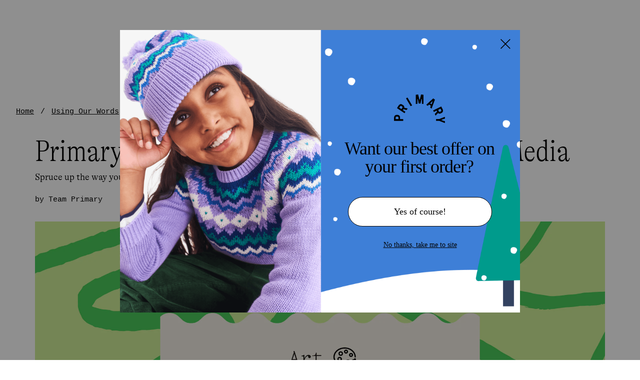

--- FILE ---
content_type: text/html; charset=utf-8
request_url: https://www.primary.com/blogs/using-our-words/primary-color-camp-coloring-with-mixed-media
body_size: 118123
content:
     <!doctype html><html lang="en"><head><meta charset="utf-8"/><meta http-equiv="X-UA-Compatible" content="IE=edge,chrome=1"/><meta name="viewport" content="width=device-width,initial-scale=1"/><meta name="theme-color" content="#ffffff"/><link rel="canonical" href="https://www.primary.com/blogs/using-our-words/primary-color-camp-coloring-with-mixed-media"/><link rel="icon" type="image/png" sizes="32x32" href="//www.primary.com/cdn/shop/t/42/assets/favicon-32x32.png?v=169958644815825876461756234123"/><link rel="icon" type="image/png" sizes="16x16" href="//www.primary.com/cdn/shop/t/42/assets/favicon-16x16.png?v=108562774004600897691756234123"/><script>window.__webpack_public_path__ = '//www.primary.com/cdn/shop/t/42/assets/'
     window.__shopify_cdn_path__ = '//www.primary.com/cdn/shop/files/'
     window.__COMMITHASH__ = 'ca6c9d2400a3948ceeb9e29935102c86dcc9c5d0'
     window.Primary = {}</script>

<script type="text/javascript">
  window.DY = window.DY || {}
  DY.recommendationContext = {"type": "OTHER"}

  function isLocalStorageAvailable(){
    var test = 'test';
    try {
        localStorage.setItem(test, test);
        localStorage.removeItem(test);
        return true;
    } catch(e) {
        return false;
    }
  }

  /** 
   * We check and see if localStorage is available. If it is we default to the value that is set there.
   * If it isn't, we fallback to the Shopify consent API.
   * */
  DY.userActiveConsent = { accepted: isLocalStorageAvailable() ? JSON.parse(window.localStorage.getItem('userActiveConsent').toLocaleLowerCase()) : window.Shopify?.customerPrivacy?.analyticsProcessingAllowed() }
</script>

<link rel="preconnect" href="//cdn.dynamicyield.com" />
<link rel="preconnect" href="//st.dynamicyield.com" />
<link rel="preconnect" href="//rcom.dynamicyield.com" />
<link rel="dns-prefetch" href="//cdn.dynamicyield.com" />
<link rel="dns-prefetch" href="//st.dynamicyield.com" />
<link rel="dns-prefetch" href="//rcom.dynamicyield.com" />
<script type="text/javascript" src="//cdn.dynamicyield.com/api/8778153/api_dynamic.js"></script>
<script type="text/javascript" src="//cdn.dynamicyield.com/api/8778153/api_static.js"></script><link rel="preload" href="//www.primary.com/cdn/shop/t/42/assets/runtime.65678caf9394e53de925.min.js" as="script"/><link rel="preload" href="//www.primary.com/cdn/shop/t/42/assets/main.bf4535a5ba8e48eb75ab.min.js" as="script"/><link rel="preload" href="//www.primary.com/cdn/shop/t/42/assets/main.5cce3b97ad654a8b4155.min.css" as="style"/><script>window.schema_highlighter={accountId: "Primarycom", outputCache: true}</script>
<script async src="https://cdn.schemaapp.com/javascript/highlight.js"></script>
 
  <script async src="https://apps.bazaarvoice.com/deployments/primary-kids/main_site/production/en_US/bv.js"></script>

    <!--START Digioh Fast Activation Javascript-->
<script async type='text/javascript' src='https://www.lightboxcdn.com/vendor/d7f96879-1821-4096-8dd0-ebfeeeef21fe/lightbox_inline.js'></script>
<!--END Digioh Fast Activation Javascript-->  <!-- /snippets/social-meta-tags.liquid -->



<title>Free Printable Coloring Sheet for Kids | A Blog by Primary | Primary.com</title><meta name="description" content="Download and print this free coloring sheet for kids, then try to use as many utensils as you can in one color to fill it in!" /><meta property="og:site_name" content="Primary.com">
<meta property="og:url" content="https://www.primary.com/blogs/using-our-words/primary-color-camp-coloring-with-mixed-media">
<meta property="og:title" content="Free Printable Coloring Sheet for Kids | A Blog by Primary">
<meta property="og:type" content="article">
<meta property="og:description" content="Download and print this free coloring sheet for kids, then try to use as many utensils as you can in one color to fill it in!">

<meta property="og:image" content="http://www.primary.com/cdn/shop/articles/07-19-Green_Mixed_Media_1200x1200.png?v=1658182165">
<meta property="og:image:secure_url" content="https://www.primary.com/cdn/shop/articles/07-19-Green_Mixed_Media_1200x1200.png?v=1658182165">


<meta name="twitter:card" content="summary_large_image">
<meta name="twitter:title" content="Free Printable Coloring Sheet for Kids | A Blog by Primary">
<meta name="twitter:description" content="Download and print this free coloring sheet for kids, then try to use as many utensils as you can in one color to fill it in!">

<meta name="facebook-domain-verification" content="wo5y1s5ge7a9uymeijbgwalf7b9aep" />
  <script>
  var theme = {
    strings: {
      addToCart: "Add to bag",
      soldOut: "Sold out",
      unavailable: "Unavailable",
      regularPrice: "Regular price",
      salePrice: "Sale price",
      sale: "Sale",
      fromLowestPrice: "from [price]",
      vendor: "Translation missing: en.products.product.vendor",
      showMore: "Show more",
      showLess: "Show less",
      searchFor: "Search for",
      addressError: "Translation missing: en.sections.map.address_error",
      addressNoResults: "Translation missing: en.sections.map.address_no_results",
      addressQueryLimit: "Translation missing: en.sections.map.address_query_limit_html",
      authError: "Translation missing: en.sections.map.auth_error_html",
      newWindow: "Opens in a new window.",
      external: "Opens external website.",
      newWindowExternal: "Opens external website in a new window.",
      removeLabel: "Remove [product]",
      update: "Update",
      quantity: "Quantity",
      discountedTotal: "Discounted total",
      regularTotal: "Regular total",
      priceColumn: "See Price column for discount details.",
      quantityMinimumMessage: "Quantity must be 1 or more",
      cartError: "There was an error while updating your cart. Please try again.",
      removedItemMessage: "Removed [link] from your cart.",
      unitPrice: "Unit price",
      unitPriceSeparator: "per",
      oneCartCount: "1 item",
      otherCartCount: "[count] items",
      quantityLabel: "Quantity: [count]",
      products: "Products",
      loading: "Loading",
      number_of_results: "[result_number] of [results_count]",
      number_of_results_found: "[results_count] results found",
      one_result_found: "1 result found"
    },
    moneyFormat: "${{amount}}",
    moneyFormatWithCurrency: "${{amount}}",
    settings: {
      predictiveSearchEnabled: true,
      predictiveSearchShowPrice: false,
      predictiveSearchShowVendor: false
    }
  }

</script>
 
<script>
    window.Primary = window.Primary || {}
    window.Primary.localization = {
      availableCountries: [
        
          {
            isoCode: "US",
            name: "United States",
            availableLanguages: [
              
                {
                  isoCode: "en",
                  name: "English",
                  rootUrl: "\/",
                  primary: true
                },
              
            ],
            currency: {
              isoCode: "USD",
              name: "United States Dollar",
              symbol: "$"
            },
          },
        
      ],
      country: {
        availableLanguages: [
          
            {
              isoCode: "en",
              name: "English",
              rootUrl: "\/",
              primary: true
            },
          
        ],
        currency: {
          isoCode: "USD",
          name: "United States Dollar",
          symbol: "$"
        },
        isoCode: "US",
        name: "United States",
      },
      language: {
        isoCode: "en",
        name: "English",
        rootUrl: "\/"
      },
    }
</script>
 

<script id="liquid-signed-in" type="application/json">null</script>
 

<script id="liquid-shop-inventory-buffer" type="application/json">2</script>
 

<script id="liquid-shop-colors-v2" type="application/json">{"by_handle":{"lemonade":0,"light-banana":1,"lemon":2,"buttercup":3,"daffodil":4,"banana":5,"heather-sunshine":6,"sunshine":7,"sunlight":8,"mustard":9,"marigold":10,"sunflower":11,"dandelion":12,"apricot":13,"peach":14,"papaya":15,"goldfish":16,"warm-mix":17,"cantaloupe":18,"cantaloupe-bright-azalea":19,"clementine":20,"orange":21,"pumpkin":22,"heather-pumpkin":23,"heather-clementine":24,"tangerine":25,"lollipop":26,"poppy":27,"cherry":28,"tomato":29,"sunwashed-cherry":30,"garment-dye-strawberry":31,"garment-dye-lollipop":32,"heather-cherry":33,"cinnamon":34,"cranberry":35,"plum":36,"brick":37,"fig":38,"jam":39,"pomegranate":40,"heather-pomegranate":41,"raspberry":42,"heather-raspberry":43,"taffy":44,"peony":45,"cotton-candy":46,"bubblegum":47,"heather-gumball":48,"gumball":49,"bright-azalea":50,"fuchsia":51,"strawberry":52,"azalea":53,"azalea-mix":54,"poppy-watermelon":55,"heather-azalea":56,"watermelon":57,"guava":58,"flamingo":59,"petal":60,"blossom":61,"grapefruit":62,"rose":63,"rose-raspberry":64,"boysenberry":65,"heather-boysenberry":66,"orchid":67,"bright-lilac":68,"heather-lilac":69,"lilac":70,"orchid-poppy":71,"hydrangea":72,"heather-hydrangea":73,"lavender":74,"iris":75,"garment-dye-iris":76,"violet":77,"heather-violet":78,"violet-space-dye":79,"iris-rose":80,"jelly":81,"heather-grape":82,"vintage-grape":83,"grape":84,"light-blossom":85,"hyacinth":86,"saltwater":87,"button-down-blue":88,"sky":89,"honeydew":90,"mint":91,"mist":92,"sea-glass":93,"heather-mint":94,"lagoon":95,"pool":96,"aqua":97,"turquoise":98,"coast":99,"peacock":100,"splash":101,"sea":102,"stream":103,"vintage-blue":104,"light-wash":105,"heather-vintage-blue":106,"oxford-blue":107,"washed-blueberry":108,"cornflower":109,"heather-cornflower":110,"ocean":111,"pacific":112,"storm":113,"heather-storm":114,"blueberry":115,"garment-dye-blueberry":116,"heather-blueberry":117,"navy-vintage-blue":118,"sunwashed-mix":119,"dusk":120,"classic-chambray":121,"moonlight":122,"garment-dye-moonlight":123,"heather-cobalt":124,"slate-blue":125,"medium-wash":126,"chambray":127,"cobalt":128,"blue-jay":129,"cobalt-navy":130,"navy-black":131,"heather-navy":132,"sunwashed-navy":133,"navy":134,"dark-wash":135,"dark-navy":136,"midnight-navy":137,"sunwashed-navy-navy-star":138,"midnight":139,"cactus":140,"lime":141,"pistachio":142,"light-clover":143,"cool-mix":144,"clover-mix":145,"clover":146,"pear":147,"jade":148,"green-apple-sunshine":149,"green-bean":150,"green-apple":151,"grass":152,"heather-grass":153,"forest":154,"chive":155,"garment-dye-chive":156,"pine":157,"heather-sunwashed-teal":158,"sunwashed-teal-gray":159,"sunwashed-teal":160,"garment-dye-sunwashed-teal":161,"emerald":162,"spruce":163,"heather-spruce":164,"evergreen":165,"heather-evergreen":166,"ivy":167,"ivy-black":168,"olive":169,"olive-heather-storm":170,"heather-olive":171,"acorn":172,"chocolate":173,"cocoa":174,"faded-black":175,"heather-charcoal":176,"black-space-dye":177,"charcoal":178,"black-asphalt":179,"black-wash":180,"black":181,"asphalt":182,"shark-fin":183,"black-slate-gray":184,"slate-gray":185,"heather-storm-gray":186,"heather-black":187,"cloud":188,"silver":189,"neutral-mix":190,"heather-gray-navy-stripe-mix":191,"heather-gray":192,"heather-cloud":193,"heather-silver":194,"gray-ivory":195,"grey-wash":196,"gold":197,"khaki":198,"almond":199,"sand":200,"naturals":201,"light-khaki":202,"navy-light-khaki":203,"oatmeal-heather":204,"oat":205,"garment-dye-oat":206,"oat-heather-storm-gray":207,"natural":208,"oatmeal-heather-heather-gray":209,"oatmeal-heather-slate-blue":210,"ivory":211,"white":212,"white-mix":213,"white-navy":214,"blossom-gray-mix":215,"blossom-lavender":216,"petal-mix":217,"blossom-heather-gray":218,"blossom-mix":219,"petal-azalea-dot-mix":220,"flamingo-mix":221,"blossom-clementine":222,"blossom-lavender-stripe-mix":223,"bubblegum-mix":224,"bubblegum-poppy":225,"bubblegum-tomato-mix":226,"pink-mix":227,"bubblegum-cantaloupe-mix":228,"taffy-strawberry":229,"vintage-blue-fuchsia":230,"fuchsia-mix":231,"strawberry-sunwashed-navy":232,"strawberry-mix":233,"lilac-bright-azalea":234,"bright-azalea-violet":235,"bright-azalea-vintage-blue":236,"warm-c-mix":237,"rainbow-mix":238,"raspberry-plum":239,"raspberry-mix":240,"raspberry-heather-gray":241,"raspberry-cherry":242,"berry-mix":243,"watermelon-mix":244,"space-fig":245,"cherry-gray-mix":246,"cherry-fuchsia":247,"cherry-mix":248,"cherry-cobalt":249,"sunshine-rainbow-cherry-mix":250,"cherry-navy":251,"red-mix":252,"heather-gray-cherry":253,"crimson":254,"heather-storm-cherry":255,"strawberry-lavender":256,"cherry-grape":257,"grass-tomato-mix":258,"beachside-mix":259,"lollipop-mix":260,"holiday-mix":261,"tomato-peacock-mix":262,"heather-storm-gray-pumpkin":263,"halloween-mix":264,"cantaloupe-cobalt":265,"tomato-cantaloupe-mix":266,"cantaloupe-lavender":267,"blueberry-cantaloupe":268,"cantaloupe-mix":269,"sunflower-guava":270,"heather-storm-sunflower":271,"banana-mist-mix":272,"banana-mix":273,"lavender-banana-mix":274,"mist-banana":275,"banana-blueberry":276,"banana-cornflower-mix":277,"green-apple-banana":278,"sunshine-clover-stripe-mix":279,"sunshine-mix":280,"heather-gray-sunshine":281,"cantaloupe-sunshine":282,"hyacinth-mix":283,"blueberry-iris":284,"iris-boysenberry":285,"rose-iris":286,"iris-mix":287,"iris-raspberry":288,"heather-iris":289,"iris-heather-storm":290,"violet-cobalt-spruce":291,"violet-fuchsia":292,"lavender-gray-mix":293,"lavender-fuchsia":294,"lavender-bubblegum":295,"lavender-raspberry":296,"lavender-mix":297,"lavendar-mix":298,"flower-mix":299,"lilac-mix":300,"lilac-slate-gray":301,"lilac-butter":302,"cool-c-mix":303,"sky-mix":304,"mint-mix":305,"mist-mix":306,"pastel-mix":307,"green-apple-mist-mix":308,"dreamy-mix":309,"pool-mix":310,"pool-grass-stripe-mix":311,"cherry-pool-mix":312,"peacock-navy-mix":313,"lavender-peacock-mix":314,"blueberry-peacock-mix":315,"peacock-mix":316,"cornflower-gray-mix":317,"cornflower-mix":318,"clover-cornflower":319,"cornflower-navy":320,"vintage-blue-mix":321,"spruce-vintage-blue":322,"vintage-blue-navy":323,"space-vintage-blue":324,"blueberry-mix":325,"sunwashed-teal-blueberry":326,"navy-blueberry-mix":327,"blueberry-chive-mix":328,"blueberry-grass":329,"camo-blueberry-mix":330,"heather-storm-blueberry":331,"blueberry-clover":332,"blueberry-cherry":333,"blueberry-lilac":334,"slate-blue-grass":335,"slate-blue-heather-storm-gray":336,"slate-blue-ivy":337,"slate-blue-navy":338,"slate-blue-mix":339,"black-slate-blue":340,"moonlight-navy":341,"cobalt-slate-grape-mix":342,"vintage-grape-navy":343,"grape-mix":344,"slate-gray-cobalt":345,"cobalt-cherry":346,"cobalt-mix":347,"green-apple-cobalt":348,"cobalt-lollipop-stripe-mix":349,"vintage-blue-cobalt":350,"navy-cherry":351,"hipster-mix":352,"pear-blueberry":353,"pear-moonlight":354,"navy-pear":355,"banana-pear":356,"clover-slate-blue":357,"clover-gray-mix":358,"white-clover":359,"cobalt-green-apple":360,"green-apple-banana-mix":361,"green-apple-mix":362,"green-apple-blueberry-mix":363,"green-apple-cornflower":364,"vintage-blue-green-apple":365,"green-apple-peacock-mix":366,"coast-green-apple":367,"sunwashed-teal-moonlight":368,"sunwashed-teal-slate-blue":369,"sunwashed-teal-navy":370,"chive-slate-blue":371,"chive-navy":372,"grass-slate-blue":373,"grass-mix":374,"grass-cobalt":375,"grass-pool":376,"grass-navy":377,"navy-storm-grass":378,"navy-grass-mix":379,"varsity-mix":380,"grass-blueberry":381,"pool-spruce-grass-mix":382,"spruce-mix":383,"spruce-mist":384,"slate-gray-mix":385,"vintage-blue-cactus":386,"olive-black":387,"heather-storm-ivy":388,"navy-tomato":389,"ivy-navy":390,"sunwashed-navy-navy":391,"navy-mix":392,"navy-gray-mix":393,"essentials-mix":394,"navy-heather-gray":395,"navy-mist-mix":396,"heather-storm-navy":397,"primary-mix":398,"sunwashed-navy-dot-mix":399,"sunwashed-navy-rainbow":400,"park-stripe-mix":401,"navy-blueberry":402,"navy-grass":403,"poolside-mix":404,"heather-storm-gray-navy":405,"heather-storm-iris":406,"chive-heather-storm-gray":407,"navy-heather-gray-mix":408,"heather-gray-black":409,"heather-gray-mix":410,"white-slate-gray":411,"heather-gray-navy-dot-mix":412,"rainbow-cherry-pool-mix":413,"sunburst-rainbow-mix":414,"sunkissed-mix":415,"black-navy":416,"black-ivy":417,"black-heather-storm":418,"black-heather-gray":419,"spruce-spacedye":420,"navy-spacedye":421,"rainbow-spacedye":422,"ivory-bold-rainbow":423,"rainbow-watercolor-stripe":424,"double-rainbow-stripe":425,"rainbow-graphic":426,"sunwashed-rainbow-ivory":427,"double-sunwashed-rainbow-ivory":428,"ivory-rainbow-stripe":429,"sunburst-rainbow-ivory":430,"fall-double-rainbow-ivory":431,"mini-rainbow-ivory-mix":432,"ivory-bright-rainbow-stripe":433,"ivory-sunburst-rainbow-stripe":434,"ivory-rainbow":435,"white-rainbow-stripe":436,"ivory-multi-stripe":437,"white-double-rainbow-stripe":438,"rainbow-ivory":439,"double-rainbow-ivory":440,"rainbow-white":441,"primary-picks":442,"rainbow-ivory-mix":443,"rainbow":444,"pool-ivory-rainbow-mix":445,"rainbow-stripe-mix":446,"navy-ivory-rainbow-mix":447,"ivory-fall-rainbow-mini-stripe":448,"bold-heart-mix":449,"ivory-fall-rainbow-stripe":450,"rainbow-water-stripe":451,"sunwashed-rainbow-petal":452,"rainbow-heather-gray":453,"double-rainbow-heather-gray":454,"double-sunwashed-rainbow-navy":455,"sunwashed-rainbow-navy":456,"rainbow-navy":457,"navy-double-rainbow-stripe":458,"navy-bright-rainbow-stripe":459,"sunwashed-navy-bright-rainbow":460,"winter-stripe":461,"sunwashed-navy-bright-rainbow-stripe":462,"rainbow-navy-stripes":463,"double-rainbow-navy":464,"fall-double-rainbow-navy":465,"bright-rainbow-navy":466,"rainbow-navy-stripe":467,"rainbow-navy-mini-stripe":468,"mini-rainbow-navy-mix":469,"bold-rainbow-mix":470,"rainbow-brights-navy":471,"navy-fall-rainbow-stripe":472,"navy-peacock-emerald":473,"bold-navy-rainbow-stripe":474,"black-rainbow-brights":475,"primary-navy-multi-stripe":476,"navy-bold-rainbow-stripe":477,"navy-lollipop-raspbery":478,"ivory-wonderland-rainbow-stripe":479,"poppy-multi-stripes":480,"cantaloupe-white-stripes":481,"sunlight-white-stripe":482,"clover-white-stripes":483,"sunwashed-teal-white-stripe":484,"saltwater-white-stripe":485,"blueberry-white-stripes":486,"sunwashed-navy-white-stripes":487,"flamingo-ivory-stripe":488,"flamingo-stripe-mix":489,"petal-ivory-stripe":490,"petal-stripe-mix":491,"blossom-ivory-stripe":492,"blossom-ivory-mini-stripe":493,"blossom-stripe":494,"gumball-camp-stripe":495,"bubblegum-stripe":496,"white-bubblegum-stripe":497,"bubblegum-ivory-dock-stripe":498,"peony-white-stripe":499,"peony-ivory-stripe":500,"guava-white-stripe":501,"peony-petal-stripe":502,"rose-ivory-stripe":503,"bubblegum-ivory-stripe":504,"ivory-bubblegum-stripe":505,"bubblegum-white-stripe":506,"gumball-ivory-stripe":507,"white-watermelon-stripe":508,"azalea-ivory-stripe":509,"ivory-azalea-stripe":510,"watermelon-ivory-stripe":511,"lollipop-ivory-stripe":512,"lollipop-stripe":513,"ivory-lollipop-stripe":514,"tomato-stripe-mix":515,"tomato-ivory-stripe":516,"cherry-stripe-mix":517,"cherry-ivory-mini-stripe":518,"cherry-ivory-stripe":519,"cherry-star-mix":520,"raspberry-ivory-stripe":521,"raspberry-stripe-mix":522,"cobalt-clementine-rugby-stripe":523,"rose-navy-mini-stripe":524,"sunwashed-navy-flamingo-stripe":525,"fuchsia-lollipop-stripe":526,"gumball-watermelon-stripe":527,"peony-watermelon-stripe":528,"peony-watermelon-rugby-stripe":529,"blossom-clementine-rugby-stripe":530,"guava-lollipop-stripe":531,"watermelon-rugby-stripe":532,"poppy-guava-stripe":533,"poppy-light-azalea-stripe":534,"lollipop-flamingo-stripe":535,"raspberry-clementine-stripe":536,"heather-gray-raspberry-stripe":537,"raspberry-heather-gray-stripe":538,"strawberry-cornflower-stripe":539,"tomato-ocean-stripe":540,"lollipop-ocean-stripe":541,"sunwashed-cherry-sunwashed-navy-stripe":542,"lollipop-cobalt-stripe":543,"lollipop-navy-stripe":544,"navy-lollipop-stripe":545,"cherry-navy-stripe":546,"navy-tomato-stripe":547,"tomato-sunwashed-navy-stripe":548,"sunwashed-navy-tomato-stripe":549,"poppy-white-stripe":550,"navy-raspberry-stripe":551,"raspberry-navy-stripe":552,"blossom-sunwashed-navy-mini-stripe":553,"gumball-navy-stripe":554,"peony-navy-stripe":555,"spruce-peony-stripe":556,"clementine-camp-stripe":557,"cantalope-white-stripe":558,"cantaloupe-ivory-stripe":559,"cantaloupe-white-stripe":560,"pumpkin-oat-stripe":561,"watermelon-flamingo-stripe":562,"blossom-cantaloupe-stripe":563,"flamingo-cantaloupe-stripe":564,"cantaloupe-bubblegum-stripe":565,"blossom-clementine-stripe":566,"watermelon-daffodil-stripe":567,"bubblegum-cantaloupe-stripe":568,"vintage-blue-orange-pop-stripe":569,"cobalt-orange-stripe":570,"tangerine-black-stripe":571,"lollipop-white-stripe":572,"bubblegum-water-stripe":573,"blueberry-cantaloupe-stripe":574,"flamingo-daffodil-stripe":575,"flamingo-sunshine-stripe":576,"stripe-mix":577,"daffodil-ivory-stripe":578,"sunshine-ivory-stripe":579,"sunshine-stripe-mix":580,"sunshine-white-stripe":581,"mustard-stripe":582,"mustard-ivory-stripe":583,"mustard-white-stripe":584,"sunflower-ivory-stripe":585,"bolder-stripe-mix":586,"bold-stripe-mix":587,"mint-gray-stripe-mix":588,"mint-ivory-stripe":589,"mint-stripe-mix":590,"white-clover-stripe":591,"clover-white-stripe":592,"clover-ivory-mini-stripe":593,"clover-ivory-stripe":594,"clover-mint-stripe":595,"green-apple-mist-stripe":596,"green-apple-white-stripe":597,"green-apple-stripe":598,"ivory-grass-stripe":599,"grass-stripe-mix":600,"grass-ivory-stripe":601,"sunwashed-teal-ivory-stripe":602,"sunwashed-teal-stripe":603,"spruce-ivory-stripe":604,"pine-camp-stripe":605,"ivory-sunwashed-teal-stripe":606,"chive-white-rugby-stripe":607,"evergreen-oat-stripe":608,"green-apple-midnight-stripe":609,"green-apple-navy-stripe":610,"jade-navy":611,"grass-sunwashed-navy-stripe":612,"grass-navy-stripe":613,"navy-grass-stripe":614,"sprunce-navy-stripe":615,"spruce-cornflower-stripe":616,"cornflower-grass-stripe":617,"vintage-blue-lime-stripe":618,"mist-rugby-stripe":619,"banana-mist-stripe":620,"banana-mist-rugby-stripe":621,"banana-cornflower-stripe":622,"cobalt-lime-stripe":623,"mist-green-apple-stripe":624,"pool-ivory-stripe":625,"pool-stripe-mix":626,"forest-ivory-stripe":627,"forest-ivory-mini-stripe":628,"spruce-ivory-mini-stripe":629,"cornflower-pistachio-stripe":630,"pool-sunshine-mix":631,"green-apple-mist-dock-stripe":632,"clover-cornflower-stripe":633,"mist-cornflower-stripe":634,"peacock-mist-stripe":635,"clover-blueberry-stripe":636,"saltwater-white-stripes":637,"vintage-blue-ivory-stripe":638,"vintage-blue-stripe-mix":639,"vintage-blue-white-stripe":640,"ocean-ivory-stripe":641,"peacock-ivory-stripe":642,"cornflower-ivory-mini-stripe":643,"cornflower-white-stripe":644,"cornflower-white-rugby-stripe":645,"white-cornflower-stripe":646,"cornflower-stripe":647,"vintage-blue-union-stripe":648,"oean-ivory-stripe":649,"blueberry-ivory-stripe":650,"blueberry-stripe":651,"chive-white-stripe":652,"grass-white-stripe":653,"blueberry-white-stripe":654,"cobalt-ivory-stripe":655,"cobalt-stripe-mix":656,"cobalt-white-stripe":657,"navy-ivory-dock-stripe":658,"oat-navy-stripe":659,"navy-camp-stripe":660,"navy-ivory-stripe":661,"ivory-sunwashed-navy-stripe":662,"midnight-ivory-stripe":663,"navy-stripe-mix":664,"navy-star-mix":665,"sunwashed-navy-mix":666,"sunwashed-navy-white-stripe":667,"heather-gray-navy-stripe":668,"heather-gray-cobalt-stripe":669,"peacock-clover-stripe":670,"clover-peacock-stripe":671,"emerald-navy-stripe":672,"teal-lagoon-stripe":673,"vintage-blue-clover-stripe":674,"spruce-pool-stripe":675,"navy-pool-stripe":676,"blueberry-multi-stripes":677,"ivory-green-multi-stripe":678,"green-apple-rugby-stripe":679,"navy-peacock-stripe":680,"peacock-navy-stripe":681,"blueberry-mint-stripe":682,"cornflower-blue-pine-stripe":683,"evergreen-cornflower-stripe":684,"mint-cobalt-rugby-stripe":685,"mint-cobalt-stripe":686,"cobalt-cornflower-stripe":687,"blueberry-cornflower-stripe":688,"cornflower-navy-mini-stripe":689,"cobalt-mint-stripe":690,"navy-ocean-stripe":691,"cornflower-blue-navy-stripe":692,"vintage-blue-navy-stripe":693,"blueberry-cobalt-stripe":694,"navy-blueberry-stripe":695,"cobalt-navy-stripe":696,"navy-cobalt-stripe":697,"hyacinth-ivory-stripe":698,"white-green-stripes":699,"ivory-bright-rainbow":700,"white-rainbow-summer-wave":701,"orchid-multi-stripes":702,"iris-white-stripe":703,"ivory-violet-stripe":704,"lilac-white-stripe":705,"orchid-white-stripe":706,"lavender-white-stripe":707,"lavender-camp-stripe":708,"lavender-ivory-mini-stripe":709,"lavendar-ivory-stripe-navy-heart":710,"lavendar-ivory-mini-stripe":711,"iris-sunwashed-navy-stripe":712,"iris-navy-stripe":713,"lavendar-sunwashed-navy-stripe":714,"navy-lavendar-stripe":715,"lavender-navy-stripe":716,"navy-lilac-stripe":717,"boysenberry-navy-stripe":718,"black-camp-stripe":719,"grape-ivory-stripe":720,"ivory-acorn-stripe":721,"heather-gray-ivory-mini-stripe":722,"heather-gray-ivory-stripe":723,"heather-gray-stripe-mix":724,"heather-grey-ivory-stripe":725,"heather-gray-white-stripe":726,"slate-grey-ivory-stripe":727,"ivory-navy-stripe":728,"white-navy-stripe":729,"navy-ivory-mini-stripe":730,"black-ivory-stripe":731,"navy-white-stripe":732,"sunwashed-navy-ivory-stripe":733,"ivory-black-stripe":734,"sunwashed-rainbow-dot":735,"ivory-rainbow-dot":736,"daffodil-ivory-dot":737,"sunshine-ivory-dot":738,"sunshine-pool-dot-mix":739,"bubblegum-cantaloupe-dot":740,"peony-sunwashed-navy-dot":741,"peony-ivory-dot":742,"bubblegum-white-dot":743,"flamingo-ivory-dot":744,"flamingo-dot-mix":745,"pomegranate-navy-dot":746,"raspberry-navy-dot":747,"watermelon-ivory-dot":748,"cantaloupe-white-dot":749,"azalea-dot-mix":750,"ivory-azalea-dot":751,"ivory-pool-dot":752,"clover-white-dot":753,"green-apple-ivory-dot":754,"green-apple-sunwashed-navy-dot":755,"grass-navy-ink-dot":756,"spruce-ocean-dot":757,"spruce-navy-dot":758,"navy-w-cherry-dot":759,"navy-boysenberry-dot":760,"rainbow-watercolor-dots":761,"navy-dot-mix":762,"ivory-navy-dot":763,"vintage-blue-ivory-dot":764,"vintage-blue-sunwashed-navy-dot":765,"blueberry-navy-large-dot":766,"sunwashed-navy-ivory-dot":767,"lavender-white-dot":768,"heather-gray-ivory-dot":769,"heather-grey-navy-dot":770,"black-ivory-dot":771,"black-w-white-dot":772,"flamingo-sunwashed-navy-heart":773,"poppy-blueberry-stripe":774,"petal-rainbow-heart":775,"raspberry-navy-heart":776,"sunwashed-navy-sunburst-rainbow-dots":777,"lollipop-navy-heart":778,"cherry-navy-heart":779,"navy-ivory-heart":780,"navy-sunburst-heart":781,"navy-lollipop-heart":782,"heart-mix":783,"heather-gray-rainbow-heart":784,"navy-fall-rainbow-heart":785,"heather-gray-navy-heart":786,"heather-grey-ivory-heart":787,"rainbow-heart":788,"ivory-rainbow-bold-heart":789,"sunburst-rainbow-heart":790,"ivory-fall-rainbow-heart":791,"ivory-bright-rainbow-heart":792,"rainbow-all-star-print":793,"rainbow-watercolor-star":794,"rainbow-star-graphic":795,"ivory-rainbow-star":796,"sunburst-rainbow-dot-mix":797,"ivory-cherry-star":798,"ivory-lilac-star":799,"pool-daffodil":800,"ivory-slate-blue-star":801,"navy-hyacinth-star":802,"ivory-gray-star":803,"ivory-black-star":804,"ivory-silver-star":805,"blue-watercolor-star":806,"pool-cutout-star-mix":807,"light-petal-black-star":808,"rose-ivory-star":809,"rose-silver-star":810,"rose-navy-star":811,"sunwashed-cherry-ivory-star":812,"cherry-ivory-star":813,"pomegranate-navy-star":814,"lilac-ivory-star":815,"olive-navy-star":816,"slate-blue-ivory-star":817,"cobalt-grass-star":818,"navy-grass-star":819,"navy-peacock-star":820,"navy-slate-blue-star":821,"slate-blue-black-star":822,"sunwashed-navy-ivory-star":823,"heather-gray-ivory-star":824,"heather-gray-black-star":825,"heather-charcoal-silver-star":826,"black-heather-storm-gray":827,"slate-gray-silver-star":828,"navy-silver-star":829,"black-ivory-star":830,"black-heather-gray-star":831,"black-gunmetal-star":832,"black-rainbow-star":833,"star-mix":834,"navy-fall-rainbow-star":835,"daffodil-ivory":836,"bubblegum-ivory":837,"black-ivory":838,"sunwashed-navy-ivory":839,"cobalt-mint":840,"cherry-raspberry":841,"cherry_raspberry":842,"navy_raspberry":843,"grape_lilac":844,"azalea_heather-gray":845,"flamingo_watermelon":846,"flamingo-stripe-azalea-mix":847,"azalea_petal":848,"cantaloupe-dot-peony-mix":849,"lilac-cantaloupe":850,"azalea_ivory":851,"azalea_sunshine":852,"bubblegum_daffodil":853,"bright-azalea-cantaloupe":854,"azalea_tangerine":855,"lollipop-peony-mix":856,"bubblegum-tomato":857,"bubblegum-stripe-mix":858,"bubblegum-cantaloupe":859,"cantaloupe-bubblegum":860,"raspberry_tangerine":861,"raspberry-tangerine":862,"strawberry-navy":863,"cantaloupe-mist":864,"navy_tomato":865,"poppy-navy":866,"tomato-navy":867,"cherry_navy":868,"tomato-sunwashed-navy":869,"ocean-tomato":870,"tomato-ocean":871,"peacock-tomato":872,"sunburst-cutout-hearts-lollipop-mix":873,"mint_petal":874,"pear-mist":875,"mint-stripe-clover-mix":876,"pear-banana":877,"grass_pool":878,"grass_ocean":879,"blueberry-green-apple":880,"clover-blueberry":881,"clover-navy":882,"pear-navy":883,"lime-navy":884,"mint-green-apple-mix":885,"vintage-blue-green-apple-mix":886,"clover-dot-ocean-mix":887,"mint_pool":888,"mint-pool":889,"cobalt_pool":890,"pool-slate-blue-mix":891,"sky_slate-blue":892,"spruce-pool":893,"black_pool":894,"pool_slate-gray":895,"cobalt_slate-blue":896,"blueberry-stripe-navy-mix":897,"cornflower-spruce":898,"posey-green-blueberry":899,"vintage-blue-navy-mix":900,"navy-cutout-star-mix":901,"lavender-grape":902,"cobalt_lilac":903,"cobalt-lilac":904,"lavender-cantaloupe":905,"iris-navy":906,"lavender-blueberry":907,"vintage-blue-cutout-heart-mix":908,"midnight_vintage-blue":909,"cobalt-stripe-vintage-blue-mix":910,"stream-moonlight":911,"moonlight-asphalt":912,"sunburst-rainbow-stripe-mint-mix":913,"sunshine-stripe-heather-silver-mix":914,"grass_sunshine":915,"lilac_sunshine":916,"lilac-sunshine":917,"lilac-banana":918,"cornflower-banana":919,"banana-navy":920,"sunshine-navy":921,"mustard-navy":922,"slate-gray_sunshine":923,"mustard-gray":924,"grass_spruce":925,"grass_slate-blue":926,"grass_navy":927,"green-apple-navy-baseball":928,"ivory_navy":929,"cobalt_navy":930,"black_cobalt":931,"navy-cobalt":932,"black_navy":933,"slate-gray-black-mix":934,"heather-silver-navy-mix":935,"heather-silver-black-mix":936,"heather-gray_navy":937,"black_slate-gray":938,"black_heather-gray":939,"heather-gray_ivory":940,"heather-gray_white":941,"white-cool-stripes":942,"white-rainbow-washed-away-stripe":943,"flamingo-rainbow-banner":944,"saltwater-rainbow-banner":945,"oat-sunset-stripe":946,"retro-rainbow":947,"white-rainbow-stripe-graphic":948,"sunburst-navy-rainbow-mix":949,"sunburst-rainbow-trim-mix":950,"white-bright-rainbow":951,"sunburst-rainbow-stripe-mix":952,"sunburst-mini-stripe-mix":953,"rainbow-water-stripes":954,"rainbow-fall-graphic":955,"ivory-rainbow-banner":956,"sunset-stripe":957,"high-tide-stripe":958,"oat-banner":959,"peony-placed-stripe":960,"evergreen-placed-stripe":961,"slate-blue-placed-stripe":962,"moonlight-banner":963,"navy-banner":964,"navy-bright-rainbow":965,"hydrangea-placed-stripe":966,"sunwashed-navy-rainbow-banner":967,"navy-placed-rainbow":968,"navy-sunburst-rainbow":969,"rainbow-navy-mix":970,"navy-rainbow":971,"navy-bold-rainbow":972,"sunwashed-navy-stripe-rainbow":973,"navy-rainbow-stripe":974,"sw-navy-rainbow-stripe-graphic":975,"boysenberry-rainbow-stripe":976,"navy-primary-rainbow":977,"evergreen-rainbow-stripe":978,"heather-silver-bright-rainbow":979,"heather-silver-fall-rainbow":980,"sunwashed-navy-green-stripes":981,"white-ocean-stripes":982,"lucky-hearts":983,"lucky-clovers":984,"ivory-black-heart":985,"navy-ivory-big-heart":986,"halloween-black-stars":987,"heather-silver-stars":988,"sunburst-rainbow-heart-mix":989,"peony-cutout-heart-mix":990,"ivory-tangerine-black-cat":991,"ivory-peony-lollipop":992,"ivory-vintage-blue-green-apple":993,"navy-multi-stripe":994,"black-tangerine-white-pumpkin":995,"black-ivory-check":996,"lollipop-navy-check":997,"raspberry-navy-ink-check":998,"emerald-navy-check":999,"blueberry-navy-check":1000,"lollipop-plaid":1001,"blueberry-plaid":1002,"green-apple-plaid":1003,"pool-plaid":1004,"iris-plaid":1005,"navy-plaid":1006,"cornflower-plaid":1007,"camo-mix":1008,"grass-camo":1009,"sunshine-white-blooms":1010,"cantaloupe-pink-blooms":1011,"blueberry-ivory-blooms":1012,"blueberry-camo":1013,"sunburst-rainbow-graphic":1014,"white-sunburst-rainbow-heart":1015,"white-green-hearts":1016,"blubblegum-tie-dye":1017,"clover-tie-dye":1018,"blueberry-tie-dye":1019,"sunburst-tie-dye":1020,"mint-water-stripe":1021,"blueberry-water-stripe":1022,"flamingo-lollipop":1023,"lollipop-navy":1024,"sky-green-apple":1025,"sunburst-white-rainbow-graphic":1026,"white-rainbow-graphic":1027,"sunburst-white-rainbow-heart":1028,"raspberry-fig":1029,"spruce-navy":1030,"blueberry-cobalt":1031,"bright-fairisle":1032,"ivory-fair-isle":1033,"navy-fair-isle":1034,"ivory-tree-print":1035,"heather-silver-trees":1036,"spruce-ivory-star":1037,"navy-ivory-star":1038,"cherry-navy-star":1039,"boysenberry-navy-star":1040,"spruce-navy-star":1041,"heather-storm-black-star":1042,"navy-rainbow-star":1043,"ivory-rainbow-chevron":1044,"navy-snowflake-stars":1045,"lollipop-heart":1046,"blueberry-heart":1047,"green-apple-heart":1048,"navy-rainbow-heart":1049,"white-navy-star":1050,"white-rainbow-star":1051,"white-rainbow-heart":1052,"bubblegum-ivory-dot":1053,"ivory-bright-rainbow-dot":1054,"peacock-ivory-dot":1055,"green-apple-mist-dot":1056,"white-peacock":1057,"orchid-navy-star":1058,"bubblegum-cantaloupe-star":1059,"poppy-ocean":1060,"chive-mist":1061,"green-apple-blueberry":1062,"sunwashed-navy-peacock":1063,"cantaloupe-white-star":1064,"vintage-blue-white-star":1065,"blueberry-white-dot":1066,"lavender-sunwashed-navy-dot":1067,"poppy-white-blooms":1068,"banana-cornflower":1069,"banana-mist":1070,"orchid-navy":1071,"mist-sunwashed-navy-heart":1072,"cantaloupe-blossom-dot":1073,"blueberry-cloudy-tie-dye":1074,"white-prism-rainbow-heart":1075,"lavender-ivory-dot":1076,"navy-bright-rainbow-dot":1077,"navy-ivory-dot":1078,"banana-rainbow-star":1079,"mist-rainbow-star":1080,"sunwashed-navy-rainbow-arc":1081,"watermelon-gingham":1082,"cantaloupe-gingham":1083,"blueberry-gingham":1084,"lavender-gingham":1085,"poppy-gingham":1086,"green-apple-gingham":1087,"green-apple-mist-check":1088,"clementine-gumball-check":1089,"white-black-check":1090,"cantaloupe-cutout-dot":1091,"white-watermelon-dot":1092,"peony-cutout-dot":1093,"clover-cutout-dot":1094,"mist-cutout-dot":1095,"white-cornflower-dot":1096,"peacock-cutout-dot":1097,"white-watermelon-hearts":1098,"white-sunshine-hearts":1099,"white-navy-hearts":1100,"mist-green-apple-hearts":1101,"bubblegum-cantaloupe-tie-dye":1102,"clover-peacock-tie-dye":1103,"lavender-tie-dye":1104,"bubblegum-cloudy-tie-dye":1105,"peacock-cloudy-tie-dye":1106,"clover-cloudy-tie-dye":1107,"white-rainbow-hearts-graphic":1108,"sunwashed-navy-rainbow-star-graphic":1109,"bubblegum-chevron-tiles":1110,"mist-chevron-tiles":1111,"clover-chevron-tiles":1112,"navy-rainbow-cutout-heart":1113,"space-navy":1114,"ivory-black-orange-hearts":1115,"green-apple-navy-star":1116,"blueberry-navy-star":1117,"lavender-navy-star":1118,"ivory-halloween-stars":1119,"white-halloween-hearts":1120,"ivory-rainbow-mini-dot":1121,"navy-rainbow-mini-star":1122,"raspberry-navy-star":1123,"evergreen-navy-star":1124,"lavender-navy-heart":1125,"navy-grass-heart":1126,"white-rainbow-heart-graphic":1127,"navy-rainbow-graphic":1128,"clover-white-blooms":1129,"ocean-white-blooms":1130,"cherry-marl":1131,"gumball-marl":1132,"blueberry-marl":1133,"spruce-marl":1134,"gumball-set":1135,"blueberry-set":1136,"emerald-set":1137,"spearmint-trees":1138,"candy-cane-trees":1139,"ivory-fairisle-holiday":1140,"navy-fairisle-holiday":1141,"ivory-snowflake-stars":1142,"emerald-blueberry-star-graphic":1143,"navy-lavender-star-graphic":1144,"heather-storm-silver-star-graphic":1145,"oat-gold-heart-graphic":1146,"gumball-lollipop-heart-graphic":1147,"navy-peacock-heart-graphic":1148,"gumball-cutout-dots":1149,"blueberry-cutout-dots":1150,"spruce-cutout-dots":1151,"navy-split-heart":1152,"white-rainbow-split-hearts":1153,"ivory-rainbow-split-hearts":1154,"navy-rainbow-split-hearts":1155,"blueberry-ivory-bloom":1156,"tomato-ivory-bloom":1157,"artful-rainbow-tee":1158,"field-day-stripe":1159,"ivory-rainbow-confetti-dots":1160,"navy-rainbow-dot":1161,"cantaloupe-blueberry":1162,"guava-lollipop-bolt":1163,"pistachio-bolt":1164,"saltwater-bolt":1165,"mist-green-apple":1166,"ivy-lagoon":1167,"chive-shadow-bolt":1168,"chive-navy-bolt":1169,"slate-blue-stream-bolts":1170,"sunwashed-navy-stream-bolts":1171,"sunwashed-navy-bolt":1172,"storm-mix":1173,"heather-storm-gray-navy-bolt":1174,"charcoal-silver-star":1175,"sunwashed-navy-rainbow-bolt":1176,"navy-rainbow-bolt":1177,"poppy-bolt":1178,"storm-bolt":1179,"gumball-mini-star-bright":1180,"peacock-mini-star-bright":1181,"gray-mini-star-bright":1182,"white-artful-rainbow":1183,"watermelon-stars":1184,"peacock-stars":1185,"guava-stripe":1186,"clover-stripe":1187,"blueberry-iris-stripe":1188,"blossom-multi-stripe":1189,"mist-multi-stripe":1190,"blueberry-multi-stripe":1191,"white-peony-dot":1192,"white-clover-dot":1193,"white-navy-dot":1194,"white-rainbow-check":1195,"iris-white-dot":1196,"green-apple-navy-dot":1197,"guava-blooms":1198,"blueberry-blooms":1199,"rainbows-mix":1200,"space-dye-mix":1201,"rainbow-dot":1202,"rainbow-check":1203,"green-apple-navy":1204,"guava-poppy":1205,"navy-poppy-bloom":1206,"iris-cobalt-bloom":1207,"mist-sunshine":1208,"white-black":1209,"flamingo-cantaloupe":1210,"white-rainbow-confetti-hearts":1211,"rainbow-sunburst":1212,"white-multi-star":1213,"blueberry-watercolor-wave":1214,"rainbow-watercolor-wave":1215,"cherry-dip-dye":1216,"sea-dip-dye":1217,"watermelon-dip-dye":1218,"sunflower-dip-dye":1219,"cantaloupe-dip-dye":1220,"flamingo-dip-dye":1221,"splash-dip-dye":1222,"goldfish-dip-dye":1223,"green-apple-dip-dye":1224,"iris-multi-dip-dye":1225,"white-rainbow-wave":1226,"sky-wave":1227,"pistachio-rainbow-bold-bloom":1228,"rainbow-baby-mix":1229,"fuchsia-navy-stripe":1230,"cornflower-spruce-stripe":1231,"raspberry-guava-stripe":1232,"oat-confetti-hearts":1233,"navy-confetti-hearts":1234,"cobalt-confetti-hearts":1235,"rainbow-navy-fall-stripe":1236,"ivory-double-rainbow-stripe":1237,"cornflower-multi-stripe":1238,"iris-multi-stripe":1239,"jam-lollipop-multi-stripe":1240,"spruce-cornflower-multi-stripe":1241,"iris-sunwashed-navy-multi-stripe":1242,"rainbow-stripe":1243,"navy-confetti-dot":1244,"navy-mini-blooms":1245,"navy-blooms":1246,"navy-bold-blooms":1247,"ivory-hearts":1248,"lagoon-hearts":1249,"iris-navy-heart":1250,"oat-navy-heart":1251,"ivory-prism-rainbow":1252,"sunwashed-navy-hearts":1253,"ivory-rainbow-cutout-dot":1254,"chive-check":1255,"cornflower-check":1256,"lavender-check":1257,"ivory-banner-stripe":1258,"heather-silver-banner-stripe":1259,"clementine-halloween-night":1260,"black-starry-night":1261,"oat-rainbow-fair-isle":1262,"navy-rainbow-fair-isle":1263,"navy-rainbow-plaid":1264,"cherry-ivory-ribbon":1265,"midnight-navy-ivory-star":1266,"spruce-ivory-trees":1267,"cherry-peppermint-trees":1268,"ivory-candy-canes":1269,"ivory-rainbow-party-popper":1270,"ivory-frosty-fair-isle":1271,"navy-spinning-dreidel":1272,"spruce-winter-berries":1273,"navy-festive-fair-isle":1274,"navy-rainbow-holiday-stripe":1275,"rainbow-snowflakes":1276,"frosty-trees":1277,"rainbow-trees":1278,"gumball-xo-hearts":1279,"ivory-xo-hearts":1280,"white-xo-hearts":1281,"ivory-tossed-hearts":1282,"navy-tossed-hearts":1283,"taffy-hearts":1284,"lollipop-gumball":1285,"navy-multi-blooms":1286,"navy-ivory-pinwheels":1287,"mist-multi-pinwheels":1288,"saltwater-multi-pinwheels":1289,"navy-white-blooms":1290,"green-apple-white-blooms":1291,"gumball-white-blooms":1292,"ivory-rainbow-sunrise-stripe":1293,"navy-rainbow-sunrise-stripe":1294,"saltwater-dragonfly":1295,"buttercup-graphic":1296,"clover-graphic":1297,"lavender-bloom":1298,"ladybug-mix":1299,"blossom-ladybug":1300,"blossom-ladybugs":1301,"papaya-boom":1302,"sunwashed-navy-bloom":1303,"bolt-mix":1304,"rainbow-bolt-mix":1305,"blossom-star":1306,"fruit-punch-cornflower-star":1307,"chive-star":1308,"apple-navy-star":1309,"gumball-sun":1310,"cutout-sun-mix":1311,"sunwashed-navy-sunshine-sun":1312,"green-apple-tulip":1313,"white-rainbow-sun":1314,"heather-silver-banner":1315,"cloud-rainbow-heart-bloom":1316,"blossom-zebras":1317,"banana-baby-giraffes":1318,"clover-baby-turtles":1319,"stream-baby-sheep":1320,"lavender-baby-elephants":1321,"sand-baby-lions":1322,"fog-pandas":1323,"rainbow-candy-dots":1324,"white-clovers":1325,"ivory-rainbows-suns":1326,"animal-mix":1327,"ivory-stars-moons":1328,"tomato-bubblegum-sun-block":1329,"poppy-gumball-sun-block":1330,"cornflower-banana-sun-block":1331,"lavender-cantaloupe-sun-block":1332,"violet-iris-sun-block":1333,"bubblegum-waves":1334,"cornflower-waves":1335,"lavender-waves":1336,"sunshine-white-wishing-flower":1337,"sea-white-wishing-flowers":1338,"watermelon-white-vertical-stripe":1339,"cantaloupe-white-vertical-stripe":1340,"clementine-white-vertical-stripe":1341,"green-apple-white-vertical-stripe":1342,"blueberry-white-vertical-stripe":1343,"grape-white-vertical-stripe":1344,"navy-boardwalk-stripe":1345,"sun-block-mix":1346,"heart-bloom-mix":1347,"rainbow-ringer-mix":1348,"cornflower-rainbow-confetti-hearts":1349,"banana-rainbow-sun-block":1350,"flamingo-multi-stripe":1351,"banana-multi-stripe":1352,"pistachio-multi-stripe":1353,"sunwashed-navy-multi-stripe":1354,"lavender-cantaloupe-stripe":1355,"pistachio-storm-stripe":1356,"cornflower-navy-stripe":1357,"blossom-poppy-multi-blooms":1358,"sunwashed-navy-green-multi-blooms":1359,"navy-bolt":1360,"sea-glass-beach-ball":1361,"saltwater-dragonflies":1362,"white-rainbow-spring-print":1363,"union-stripe":1364,"sunwashed-teal-boardwalk-stripe":1365,"guava-union-stripe":1366,"cantaloupe-block-print":1367,"green-apple-block-print":1368,"ivory-rainbow-block-print":1369,"white-rainbow-block-print":1370,"white-block-print":1371,"mist-spring-stripe":1372,"white-spring-stripe":1373,"blueberry-bolt":1374,"sunwashed-navy-tonal-rainbow":1375,"warm-tie-dye-spiral":1376,"cool-tie-dye-spiral":1377,"white-rainbow-starfish":1378,"guava-banana-stripe":1379,"lagoon-pistachio-stripe":1380,"white-sea-waves":1381,"sunwashed-navy-sunflower":1382,"iris-sunflowers":1383,"banana-watermelon":1384,"lemon-watermelon":1385,"saltwater-cherries":1386,"cool-mix-underwear":1387,"slate-blue-paper-plane":1388,"warm-mix-underwear":1389,"grapefruit-apple":1390,"green-apple-socks-mix":1391,"mist-apple":1392,"tonal-stripe-mix":1393,"rainbow-solid-mix":1394,"oat-confetti-dots":1395,"navy-other-rainbow-stripe":1396,"navy-mini-rainbow-stripe":1397,"navy-stacked-bolt":1398,"oat-multi-grid":1399,"rainbow-sock-mix":1400,"violet-mix":1401,"ivory-tonal-stripe":1402,"sunwashed-navy-tonal-stripe":1403,"rainbow-stacked-hearts":1404,"oat-pumpkin":1405,"navy-confetti-stars":1406,"cornflower-confetti-stars":1407,"grapefruit-apples":1408,"navy-green-apples":1409,"ivory-pumpkins":1410,"clover-white-paper-planes":1411,"classic-wash":1412,"violet-lollipop-heart":1413,"strawberry-azalea":1414,"chive-cactus":1415,"blueberry-navy":1416,"navy-sunwashed-navy":1417,"violet-grape":1418,"ivory-pumpkin-stripe":1419,"mist-green-navy-stripe":1420,"sunwashed-navy-iris-stripe":1421,"sunflower-cornflower":1422,"slate-blue-confetti-stars":1423,"pumpkin-blueberry-stripe":1424,"green-apple-ivory-stripe":1425,"oat-rainbow-graphic":1426,"navy-sunflowers":1427,"navy-sunflower":1428,"ivory-storm-plaid":1429,"cornflower-clementine-plaid":1430,"iris-lollipop-plaid":1431,"hydrangea-violet":1432,"grape-violets":1433,"heather-silver-storm-stripe":1434,"mist-green-blueberry-stripe":1435,"iris-cobalt-stripe":1436,"oat-multi-confetti-hearts":1437,"bubblegum-strawberry-stars":1438,"fall-oat-rainbow-stripe":1439,"fall-navy-rainbow-stripe":1440,"navy-stripe-socks-mix":1441,"ivory-stripe-mix":1442,"ivory-gold-foil":1443,"blueberry-multi-winter-stripe":1444,"blue-jay-hannukah-fair-isle":1445,"navy-confetti-snowflakes":1446,"rainbow-confetti-garland":1447,"saltwater-multi-trees":1448,"cherry-ivory-check":1449,"spruce-trees":1450,"midnight-navy-snowflakes":1451,"cherry-multi-trees":1452,"cherry-plaid":1453,"ivory-gray-penguins":1454,"cornflower-polar-bears":1455,"forest-reindeer":1456,"heather-sand-fairisle":1457,"ivory-rainbow-placed-fairisle":1458,"oat-rainbow-snowflake-fairisle":1459,"lollipop-snowflake-fairisle":1460,"spruce-rainbow-fairisle":1461,"navy-placed-fairisle":1462,"navy-oat-snowflake-fairisle":1463,"ivory-rainbow-birds-eye":1464,"navy-rainbow-confetti-dot":1465,"ivory-winter-wonderland":1466,"ivory-stacked-hearts":1467,"taffy-xo":1468,"white-rainbow-cutout-heart":1469,"white-kaleidoscope-rainbow-hearts":1470,"gumball-hearts":1471,"navy-rainbow-striped-heart":1472,"ivory-new-rainbow-stripe":1473,"ivory-rainbow-hearts":1474,"bright-azalea-cantaloupe-suns":1475,"guava-sunlight-cutout-suns":1476,"pear-cornflower-cutout-suns":1477,"taffy-daffodil-stripe":1478,"saltwater-green-apple-stripe":1479,"cornflower-banana-stripe":1480,"iris-white-tulips":1481,"ivory-candy-stripe":1482,"ivory-rainbow-dots":1483,"lilac-multi-dots":1484,"mist-clementines":1485,"pear-multi-stripe":1486,"strawberry-multi-stripe":1487,"navy-bolts":1488,"navy-rainbow-confetti-dots":1489,"navy-rainbow-dots":1490,"navy-strawberries":1491,"pear-good-luck-charms":1492,"saltwater-rainbow-hearts":1493,"white-rainbow-tulips":1494,"white-tulips":1495,"ivory-mini-rainbow-stripe":1496,"blossom-multi-striped":1497,"blue-jay-multi-stripe":1498,"blueberry-multi-striped":1499,"blueberry-rainbow-boats":1500,"guava-goldfish-gingham":1501,"chive-sunwashed-teal-gingham":1502,"drawn-rainbow-mix":1503,"pear-clover-graphic":1504,"sunwashed-navy-heart":1505,"sunlight-heart":1506,"apricot-dragonfly":1507,"goldfish-star":1508,"white-tulip-graphic":1509,"sunwashed-teal-snail":1510,"hydrangea-snail":1511,"light-blossom-ladybug":1512,"ivory-rainbow-caterpillars":1513,"light-banana-bumble-bees":1514,"light-blossom-ladybugs":1515,"light-clover-snails":1516,"mist-multi-striped":1517,"neutral-underwear-mix":1518,"pear-mix":1519,"strawberry-white-stripe":1520,"pear-white-stripe":1521,"moonlight-white-stripe":1522,"saltwater-pears":1523,"socks-stripe-mix":1524,"sunwashed-navy-rainbow-cutout-suns":1525,"sunwashed-navy-sailboats":1526,"sunwashed-navy-strawberries":1527,"white-coast-stripe":1528,"white-strawberries":1529,"fruit-mix":1530,"pear-tie-dye":1531,"lilac-tie-dye":1532,"white-backyard-print":1533,"white-confetti-hearts":1534,"goldfish-cornflower-stripe":1535,"banana-hydrangea-stripe":1536,"guava-sea-shell":1537,"goldfish-watermelon":1538,"banana-flamingo":1539,"pear-sea-turtule":1540,"sunwashed-teal-sting-ray":1541,"saltwater-gold-fish":1542,"blue-jay-bird":1543,"hydrangea-lemon":1544,"flamingo-flamingos":1545,"bluejay-birds":1546,"hydrangea-lemons":1547,"ivory-rainbow-birds":1548,"mist-rainbow-swimming-fish":1549,"saltwater-rainbow-swimming-fish":1550,"white-rainbow-mini-star":1551,"ivory-farmstand":1552,"ivory-rainbow-farmstand":1553,"white-dogs":1554,"white-flower-cats":1555,"white-balloon":1556,"white-rainbow-scales":1557,"white-gumball-machine":1558,"white-dinosaurs":1559,"white-toucan":1560,"white-rainbow-flowers":1561,"white-bunnies":1562,"white-pelican":1563,"ivory-new-fall-rainbow-stripe":1564,"navy-new-rainbow-stripe":1565,"navy-new-fall-rainbow-stripe":1566,"spruce-multi-stripe":1567,"ivy-hearts":1568,"violet-hearts":1569,"black-hearts":1570,"ivory-pumpkin-double-stripe":1571,"ivory-black-double-stripe":1572,"chive-ivory-double-stripe":1573,"blueberry-ivory-double-stripe":1574,"rainbow-sock-pack":1575,"fall-apple-mix":1576,"chive-paper-plane":1577,"cornflower-heart-globe":1578,"heather-silver-colored-pencils":1579,"ivory-navy-stripe-music-note":1580,"heather-grey-bats":1581,"marshmallow-rainbow-plaid":1582,"ivory-stacked-rainbow-graphic":1583,"moonlight-saturn":1584,"navy-rainbow-apple-graphic":1585,"navy-rainbow-apples":1586,"navy-rainbow-solar-system":1587,"oat-multi-florals":1588,"saltwater-rainbow-basketball":1589,"saltwater-rainbow-ghosts":1590,"sunwashed-navy-ghosts":1591,"multi-stripe-pack":1592,"hydrangea-foxes":1593,"blueberry-butterfly":1594,"cantaloupe-bolt":1595,"cornflower-owl":1596,"cornflower-owls":1597,"heather-storm-bolts":1598,"grape-blooms":1599,"moonlight-stars":1600,"navy-poppy-hydrangea-blooms":1601,"navy-rainbow-hearts":1602,"heather-sand-multi-stripe":1603,"heather-silver-bolt":1604,"hydrangea-fox":1605,"oat-trees":1606,"ivy-confetti-hearts":1607,"ivy-fox":1608,"navy-star":1609,"ivy-heart":1610,"ivy-mix":1611,"taffy-cardinal":1612,"spruce-inchworm":1613,"violet-bloom":1614,"moonlight-mix":1615,"ivy-primary-forest":1616,"moonlight-sunflowers":1617,"moonlight-sunflower":1618,"moonlight-stream-stripe":1619,"spruce-heather-gray-stripe":1620,"strawberry-cornflower-stripe-2":1621,"mustard-white-stripe-2":1622,"moonlight-white-stripe-2":1623,"navy-clover-stripe":1624,"iris-strawberry-stripe":1625,"moonlight-stream":1626,"navy-sunwashed-teal":1627,"vintage-grape-poppy":1628,"poppy-mix":1629,"cornflower-reindeer":1630,"cherry-reindeer-fairisle":1631,"forest-polar-bears":1632,"navy-rainbow-trees":1633,"navy-rainbow-snowflake-fairisle":1634,"cornflower-menorah-lights":1635,"ivory-winter-village":1636,"ivory-multi-plaid":1637,"iris-fair-isle":1638,"forest-trees":1639,"navy-rainbow-snowflake-fair-isle":1640,"ivory-rainbow-snowflake-fair-isle":1641,"lollipop-snowflake-fair-isle":1642,"ivory-mutli-fairisle":1643,"navy-rainbow-placed-fairisle":1644,"cornflower-snowflake":1645,"navy-rainbow-tree-graphic":1646,"lollipop-bow":1647,"forest-polar-bear-graphic":1648,"violet-candy-cane":1649,"heather-dune-penguin":1650},"first":[{"presentation":"Lemonade","hex_code_names":["lemonade"],"components":["lemonade"],"handle":"lemonade","pattern_type":"solid","version":1,"families":["yellows"],"position":0,"status":"active"},{"presentation":"Light banana","hex_code_names":[],"components":["light-banana"],"handle":"light-banana","pattern_type":"solid","version":1,"families":["yellows"],"position":1,"status":"active"},{"presentation":"Lemon","hex_code_names":["lemon"],"components":["lemon"],"handle":"lemon","pattern_type":"solid","version":1,"families":["yellows"],"position":2,"status":"active"},{"presentation":"Buttercup","hex_code_names":["buttercup"],"components":["buttercup"],"handle":"buttercup","pattern_type":"solid","version":1,"families":["yellows"],"position":3,"status":"active"},{"presentation":"Daffodil","hex_code_names":["daffodil"],"components":["daffodil"],"handle":"daffodil","pattern_type":"solid","version":1,"families":["yellows"],"position":4,"status":"active"},{"presentation":"Banana","hex_code_names":["banana"],"components":["banana"],"handle":"banana","pattern_type":"solid","version":1,"families":["yellows"],"position":5,"status":"active"},{"presentation":"Heather sunshine","hex_code_names":["sunshine"],"components":["sunshine"],"handle":"heather-sunshine","pattern_type":"solid","version":1,"families":[],"position":6,"status":"active"},{"presentation":"Sunshine","hex_code_names":["sunshine"],"components":["sunshine"],"handle":"sunshine","pattern_type":"solid","version":1,"families":["yellows"],"position":7,"status":"active"},{"presentation":"Sunlight","hex_code_names":["black"],"components":["sunlight"],"handle":"sunlight","pattern_type":"solid","version":1,"families":["yellows"],"position":8,"status":"active"},{"presentation":"Mustard","hex_code_names":["mustard"],"components":["mustard"],"handle":"mustard","pattern_type":"solid","version":1,"families":["yellows"],"position":9,"status":"active"},{"presentation":"Marigold","hex_code_names":["marigold"],"components":["marigold"],"handle":"marigold","pattern_type":"solid","version":1,"families":["yellows"],"position":10,"status":"active"},{"presentation":"Sunflower","hex_code_names":["sunflower"],"components":["sunflower"],"handle":"sunflower","pattern_type":"solid","version":1,"families":["yellows"],"position":11,"status":"active"},{"presentation":"Dandelion","hex_code_names":["dandelion"],"components":["dandelion"],"handle":"dandelion","pattern_type":"solid","version":1,"families":["yellows"],"position":12,"status":"active"},{"presentation":"Apricot","hex_code_names":[],"components":["apricot"],"handle":"apricot","pattern_type":"solid","version":1,"families":["oranges"],"position":13,"status":"active"},{"presentation":"Peach","hex_code_names":["peach"],"components":[],"handle":"peach","pattern_type":"solid","version":1,"families":[],"position":14,"status":"active"},{"presentation":"Papaya","hex_code_names":["papaya"],"components":["papaya"],"handle":"papaya","pattern_type":"solid","version":1,"families":["oranges"],"position":15,"status":"active"},{"presentation":"Goldfish","hex_code_names":["black"],"components":["goldfish"],"handle":"goldfish","pattern_type":"solid","version":1,"families":["oranges"],"position":16,"status":"active"},{"presentation":"Warm mix","hex_code_names":["cantaloupe"],"components":["cantaloupe"],"handle":"warm-mix","pattern_type":"solid","version":1,"families":[],"position":17,"status":"active"},{"presentation":"Cantaloupe","hex_code_names":["cantaloupe"],"components":["cantaloupe"],"handle":"cantaloupe","pattern_type":"solid","version":1,"families":["oranges"],"position":18,"status":"active"},{"presentation":"Cantaloupe \/ bright azalea","hex_code_names":["cantaloupe"],"components":["cantaloupe","bright-azalea"],"handle":"cantaloupe-bright-azalea","pattern_type":"solid","version":1,"families":[],"position":19,"status":"active"},{"presentation":"Clementine","hex_code_names":["clementine"],"components":["clementine"],"handle":"clementine","pattern_type":"solid","version":1,"families":["oranges"],"position":20,"status":"active"},{"presentation":"Orange","hex_code_names":["orange"],"components":["orange"],"handle":"orange","pattern_type":"solid","version":1,"families":["oranges"],"position":21,"status":"active"},{"presentation":"Pumpkin","hex_code_names":["pumpkin"],"components":["pumpkin"],"handle":"pumpkin","pattern_type":"solid","version":1,"families":["oranges"],"position":22,"status":"active"},{"presentation":"Heather pumpkin","hex_code_names":[],"components":["pumpkin"],"handle":"heather-pumpkin","pattern_type":"solid","version":1,"families":[],"position":23,"status":"active"},{"presentation":"Heather clementine","hex_code_names":["clementine"],"components":["clementine"],"handle":"heather-clementine","pattern_type":"solid","version":1,"families":[],"position":24,"status":"active"},{"presentation":"Tangerine","hex_code_names":["tangerine"],"components":["tangerine"],"handle":"tangerine","pattern_type":"solid","version":1,"families":["oranges"],"position":25,"status":"active"},{"presentation":"Lollipop","hex_code_names":["lollipop"],"components":["lollipop"],"handle":"lollipop","pattern_type":"solid","version":1,"families":["reds"],"position":26,"status":"active"},{"presentation":"Poppy","hex_code_names":["poppy"],"components":["poppy"],"handle":"poppy","pattern_type":"solid","version":1,"families":["reds"],"position":27,"status":"active"},{"presentation":"Cherry","hex_code_names":["cherry"],"components":["cherry"],"handle":"cherry","pattern_type":"solid","version":1,"families":["reds"],"position":28,"status":"active"},{"presentation":"Tomato","hex_code_names":["tomato"],"components":["tomato"],"handle":"tomato","pattern_type":"solid","version":1,"families":["reds"],"position":29,"status":"active"},{"presentation":"Sunwashed cherry","hex_code_names":["sunwashed-cherry"],"components":["sunwashed-cherry"],"handle":"sunwashed-cherry","pattern_type":"solid","version":1,"families":["reds"],"position":30,"status":"active"},{"presentation":"Garment dyed strawberry","hex_code_names":[],"components":["strawberry"],"handle":"garment-dye-strawberry","pattern_type":"solid","version":1,"families":[],"position":31,"status":"active"},{"presentation":"Garment dyed lollipop","hex_code_names":["black"],"components":["lollipop"],"handle":"garment-dye-lollipop","pattern_type":"solid","version":1,"families":["reds"],"position":32,"status":"active"},{"presentation":"Heather cherry","hex_code_names":["heather-cherry"],"components":["cherry"],"handle":"heather-cherry","pattern_type":"solid","version":1,"families":[],"position":33,"status":"active"},{"presentation":"Cinnamon","hex_code_names":["cinnamon"],"components":["cinnamon"],"handle":"cinnamon","pattern_type":"solid","version":1,"families":[],"position":34,"status":"active"},{"presentation":"Cranberry","hex_code_names":["cranberry"],"components":["cranberry"],"handle":"cranberry","pattern_type":"solid","version":1,"families":["reds"],"position":35,"status":"active"},{"presentation":"Plum","hex_code_names":["plum"],"components":["plum"],"handle":"plum","pattern_type":"solid","version":1,"families":["purples","reds"],"position":36,"status":"active"},{"presentation":"Brick","hex_code_names":["brick"],"components":["brick"],"handle":"brick","pattern_type":"solid","version":1,"families":["reds"],"position":37,"status":"active"},{"presentation":"Fig","hex_code_names":["fig"],"components":[],"handle":"fig","pattern_type":"solid","version":1,"families":[],"position":38,"status":"active"},{"presentation":"Jam","hex_code_names":["jam"],"components":["jam"],"handle":"jam","pattern_type":"solid","version":1,"families":["pinks"],"position":39,"status":"active"},{"presentation":"Pomegranate","hex_code_names":["pomegranate"],"components":["pomegranate"],"handle":"pomegranate","pattern_type":"solid","version":1,"families":["reds"],"position":40,"status":"active"},{"presentation":"Heather pomegranate","hex_code_names":["pomegranate"],"components":["pomegranate"],"handle":"heather-pomegranate","pattern_type":"solid","version":1,"families":[],"position":41,"status":"active"},{"presentation":"Raspberry","hex_code_names":["raspberry"],"components":["raspberry"],"handle":"raspberry","pattern_type":"solid","version":1,"families":["pinks"],"position":42,"status":"active"},{"presentation":"Heather raspberry","hex_code_names":["heather-raspberry"],"components":["raspberry"],"handle":"heather-raspberry","pattern_type":"solid","version":1,"families":[],"position":43,"status":"active"},{"presentation":"Taffy","hex_code_names":["taffy"],"components":["taffy"],"handle":"taffy","pattern_type":"solid","version":1,"families":["pinks"],"position":44,"status":"active"},{"presentation":"Peony","hex_code_names":["peony"],"components":["peony"],"handle":"peony","pattern_type":"solid","version":1,"families":["pinks"],"position":45,"status":"active"},{"presentation":"Cotton candy","hex_code_names":["cotton-candy"],"components":["cotton-candy"],"handle":"cotton-candy","pattern_type":"solid","version":1,"families":["pinks"],"position":46,"status":"active"},{"presentation":"Bubblegum","hex_code_names":["bubblegum"],"components":["bubblegum"],"handle":"bubblegum","pattern_type":"solid","version":1,"families":["pinks"],"position":47,"status":"active"},{"presentation":"Heather taffy","hex_code_names":["taffy"],"components":["taffy"],"handle":"heather-gumball","pattern_type":"solid","version":1,"families":[],"position":48,"status":"active"},{"presentation":"Gumball","hex_code_names":["gumball"],"components":["gumball"],"handle":"gumball","pattern_type":"solid","version":1,"families":["pinks"],"position":49,"status":"active"},{"presentation":"Bright azalea","hex_code_names":["bright-azalea"],"components":["bright-azalea"],"handle":"bright-azalea","pattern_type":"solid","version":1,"families":["pinks"],"position":50,"status":"active"},{"presentation":"Fuchsia","hex_code_names":["fuchsia"],"components":["fuchsia"],"handle":"fuchsia","pattern_type":"solid","version":1,"families":["pinks"],"position":51,"status":"active"},{"presentation":"Strawberry","hex_code_names":["strawberry"],"components":["strawberry"],"handle":"strawberry","pattern_type":"solid","version":1,"families":["pinks"],"position":52,"status":"active"},{"presentation":"Azalea","hex_code_names":["azalea"],"components":["azalea"],"handle":"azalea","pattern_type":"solid","version":1,"families":["pinks"],"position":53,"status":"active"},{"presentation":"Azalea mix","hex_code_names":["azalea"],"components":["azalea"],"handle":"azalea-mix","pattern_type":"solid","version":1,"families":[],"position":54,"status":"active"},{"presentation":"Watermelon \/ poppy","hex_code_names":["watermelon"],"components":["poppy","watermelon"],"handle":"poppy-watermelon","pattern_type":"solid","version":1,"families":[],"position":55,"status":"active"},{"presentation":"Heather azalea","hex_code_names":["azalea"],"components":["azalea"],"handle":"heather-azalea","pattern_type":"solid","version":1,"families":[],"position":56,"status":"active"},{"presentation":"Watermelon","hex_code_names":["watermelon"],"components":["watermelon"],"handle":"watermelon","pattern_type":"solid","version":1,"families":["pinks"],"position":57,"status":"active"},{"presentation":"Guava","hex_code_names":["guava"],"components":["guava"],"handle":"guava","pattern_type":"solid","version":1,"families":["pinks"],"position":58,"status":"active"},{"presentation":"Flamingo","hex_code_names":["flamingo"],"components":["flamingo"],"handle":"flamingo","pattern_type":"solid","version":1,"families":["pinks"],"position":59,"status":"active"},{"presentation":"Petal","hex_code_names":["petal"],"components":["petal"],"handle":"petal","pattern_type":"solid","version":1,"families":["pinks"],"position":60,"status":"active"},{"presentation":"Blossom","hex_code_names":["blossom"],"components":["blossom"],"handle":"blossom","pattern_type":"solid","version":1,"families":["pinks"],"position":61,"status":"active"},{"presentation":"Grapefruit","hex_code_names":["grapefruit"],"components":["grapefruit"],"handle":"grapefruit","pattern_type":"solid","version":1,"families":["pinks"],"position":62,"status":"active"},{"presentation":"Rose","hex_code_names":["rose"],"components":["rose"],"handle":"rose","pattern_type":"solid","version":1,"families":["pinks"],"position":63,"status":"active"},{"presentation":"Rose \/ raspberry","hex_code_names":["rose"],"components":["raspberry","rose"],"handle":"rose-raspberry","pattern_type":"solid","version":1,"families":[],"position":64,"status":"active"},{"presentation":"Boysenberry","hex_code_names":["boysenberry"],"components":["boysenberry"],"handle":"boysenberry","pattern_type":"solid","version":1,"families":["purples"],"position":65,"status":"active"},{"presentation":"Heather boysenberry","hex_code_names":["boysenberry"],"components":["boysenberry"],"handle":"heather-boysenberry","pattern_type":"solid","version":1,"families":[],"position":66,"status":"active"},{"presentation":"Orchid","hex_code_names":["orchid"],"components":["orchid"],"handle":"orchid","pattern_type":"solid","version":1,"families":["purples"],"position":67,"status":"active"},{"presentation":"Lilac","hex_code_names":["black"],"components":["lilac"],"handle":"bright-lilac","pattern_type":"solid","version":1,"families":[],"position":68,"status":"active"},{"presentation":"Heather lilac","hex_code_names":[],"components":["lilac"],"handle":"heather-lilac","pattern_type":"solid","version":1,"families":[],"position":69,"status":"active"},{"presentation":"Lilac","hex_code_names":["lilac"],"components":["lilac"],"handle":"lilac","pattern_type":"solid","version":1,"families":["purples"],"position":70,"status":"active"},{"presentation":"Orchid \/ poppy","hex_code_names":["orchid"],"components":["orchid","poppy"],"handle":"orchid-poppy","pattern_type":"solid","version":1,"families":[],"position":71,"status":"active"},{"presentation":"Hydrangea","hex_code_names":["hydrangea"],"components":["hydrangea"],"handle":"hydrangea","pattern_type":"solid","version":1,"families":["purples"],"position":72,"status":"active"},{"presentation":"Heather hydrangea","hex_code_names":["hydrangea"],"components":["hydrangea"],"handle":"heather-hydrangea","pattern_type":"solid","version":1,"families":[],"position":73,"status":"active"},{"presentation":"Lavender","hex_code_names":["lavender"],"components":["lavender"],"handle":"lavender","pattern_type":"solid","version":1,"families":["purples"],"position":74,"status":"active"},{"presentation":"Iris","hex_code_names":["iris"],"components":["iris"],"handle":"iris","pattern_type":"solid","version":1,"families":["purples"],"position":75,"status":"active"},{"presentation":"Garment dyed iris","hex_code_names":["black"],"components":["iris"],"handle":"garment-dye-iris","pattern_type":"solid","version":1,"families":[],"position":76,"status":"active"},{"presentation":"Violet","hex_code_names":["violet"],"components":["violet"],"handle":"violet","pattern_type":"solid","version":1,"families":["purples"],"position":77,"status":"active"},{"presentation":"Heather violet","hex_code_names":["violet"],"components":["violet"],"handle":"heather-violet","pattern_type":"solid","version":1,"families":[],"position":78,"status":"active"},{"presentation":"Violet","hex_code_names":[],"components":["violet"],"handle":"violet-space-dye","pattern_type":"solid","version":1,"families":[],"position":79,"status":"active"},{"presentation":"Iris \/ rose","hex_code_names":["iris"],"components":["iris","rose"],"handle":"iris-rose","pattern_type":"solid","version":1,"families":[],"position":80,"status":"active"},{"presentation":"Jelly","hex_code_names":["jelly"],"components":["jelly"],"handle":"jelly","pattern_type":"solid","version":1,"families":["purples"],"position":81,"status":"active"},{"presentation":"Heather grape","hex_code_names":["heather-grape"],"components":["grape"],"handle":"heather-grape","pattern_type":"solid","version":1,"families":[],"position":82,"status":"active"},{"presentation":"Vintage grape","hex_code_names":["black"],"components":["vintage-grape"],"handle":"vintage-grape","pattern_type":"solid","version":1,"families":["purples"],"position":83,"status":"active"},{"presentation":"Grape","hex_code_names":["grape"],"components":["grape"],"handle":"grape","pattern_type":"solid","version":1,"families":["purples"],"position":84,"status":"active"},{"presentation":"Light blossom","hex_code_names":["black"],"components":["light-blossom"],"handle":"light-blossom","pattern_type":"solid","version":1,"families":["pinks"],"position":85,"status":"active"},{"presentation":"Hyacinth","hex_code_names":["hyacinth"],"components":["hyacinth"],"handle":"hyacinth","pattern_type":"solid","version":1,"families":["purples"],"position":86,"status":"active"},{"presentation":"Saltwater","hex_code_names":["saltwater"],"components":["saltwater"],"handle":"saltwater","pattern_type":"solid","version":1,"families":["blues"],"position":87,"status":"active"},{"presentation":"Button down blue","hex_code_names":["button-down-blue"],"components":["button-down-blue"],"handle":"button-down-blue","pattern_type":"solid","version":1,"families":[],"position":88,"status":"active"},{"presentation":"Sky","hex_code_names":["sky"],"components":["sky"],"handle":"sky","pattern_type":"solid","version":1,"families":["blues"],"position":89,"status":"active"},{"presentation":"Honeydew","hex_code_names":["honeydew"],"components":["honeydew"],"handle":"honeydew","pattern_type":"solid","version":1,"families":[],"position":90,"status":"active"},{"presentation":"Mint","hex_code_names":["mint"],"components":["mint"],"handle":"mint","pattern_type":"solid","version":1,"families":["blues"],"position":91,"status":"active"},{"presentation":"Mist","hex_code_names":["mist"],"components":["mist"],"handle":"mist","pattern_type":"solid","version":1,"families":["blues"],"position":92,"status":"active"},{"presentation":"Sea glass","hex_code_names":["sea-glass"],"components":["sea-glass"],"handle":"sea-glass","pattern_type":"solid","version":1,"families":["blues"],"position":93,"status":"active"},{"presentation":"Heather mint","hex_code_names":["mint"],"components":["mint"],"handle":"heather-mint","pattern_type":"solid","version":1,"families":[],"position":94,"status":"active"},{"presentation":"Lagoon","hex_code_names":["lagoon"],"components":["lagoon"],"handle":"lagoon","pattern_type":"solid","version":1,"families":["blues"],"position":95,"status":"active"},{"presentation":"Pool","hex_code_names":["pool"],"components":["pool"],"handle":"pool","pattern_type":"solid","version":1,"families":["blues"],"position":96,"status":"active"},{"presentation":"Aqua","hex_code_names":["aqua"],"components":["aqua"],"handle":"aqua","pattern_type":"solid","version":1,"families":["blues"],"position":97,"status":"active"},{"presentation":"Turquoise","hex_code_names":["turquoise"],"components":["turquoise"],"handle":"turquoise","pattern_type":"solid","version":1,"families":["blues"],"position":98,"status":"active"},{"presentation":"Coast","hex_code_names":["black"],"components":["coast"],"handle":"coast","pattern_type":"solid","version":1,"families":["blues"],"position":99,"status":"active"},{"presentation":"Peacock","hex_code_names":["peacock"],"components":["peacock"],"handle":"peacock","pattern_type":"solid","version":1,"families":["blues"],"position":100,"status":"active"},{"presentation":"Splash","hex_code_names":["splash"],"components":["splash"],"handle":"splash","pattern_type":"solid","version":1,"families":["blues"],"position":101,"status":"active"},{"presentation":"Sea","hex_code_names":["sea"],"components":["sea"],"handle":"sea","pattern_type":"solid","version":1,"families":["blues"],"position":102,"status":"active"},{"presentation":"Stream","hex_code_names":["stream"],"components":["stream"],"handle":"stream","pattern_type":"solid","version":1,"families":["blues"],"position":103,"status":"active"},{"presentation":"Vintage blue","hex_code_names":["vintage-blue"],"components":["vintage-blue"],"handle":"vintage-blue","pattern_type":"solid","version":1,"families":["blues"],"position":104,"status":"active"},{"presentation":"Light wash","hex_code_names":["vintage-blue"],"components":["light-wash"],"handle":"light-wash","pattern_type":"solid","version":1,"families":[],"position":105,"status":"active"},{"presentation":"Heather vintage blue","hex_code_names":["vintage-blue"],"components":["vintage-blue"],"handle":"heather-vintage-blue","pattern_type":"solid","version":1,"families":[],"position":106,"status":"active"},{"presentation":"Oxford blue","hex_code_names":["oxford-blue"],"components":["oxford-blue"],"handle":"oxford-blue","pattern_type":"solid","version":1,"families":["blues"],"position":107,"status":"active"},{"presentation":"Cornflower","hex_code_names":["washed-blueberry"],"components":["cornflower","washed-blueberry"],"handle":"washed-blueberry","pattern_type":"solid","version":1,"families":["blues"],"position":108,"status":"active"},{"presentation":"Cornflower","hex_code_names":["cornflower"],"components":["cornflower","washed-blueberry"],"handle":"cornflower","pattern_type":"solid","version":1,"families":["blues"],"position":109,"status":"active"},{"presentation":"Heather cornflower","hex_code_names":["cornflower"],"components":["washed-blueberry"],"handle":"heather-cornflower","pattern_type":"solid","version":1,"families":[],"position":110,"status":"active"},{"presentation":"Ocean","hex_code_names":["ocean"],"components":["ocean"],"handle":"ocean","pattern_type":"solid","version":1,"families":["blues"],"position":111,"status":"active"},{"presentation":"Pacific","hex_code_names":["black"],"components":["pacific"],"handle":"pacific","pattern_type":"solid","version":1,"families":["blues"],"position":112,"status":"active"},{"presentation":"Storm","hex_code_names":["storm"],"components":["storm"],"handle":"storm","pattern_type":"solid","version":1,"families":["blues"],"position":113,"status":"active"},{"presentation":"Heather storm","hex_code_names":["storm"],"components":["storm"],"handle":"heather-storm","pattern_type":"solid","version":1,"families":[],"position":114,"status":"active"},{"presentation":"Blueberry","hex_code_names":["blueberry"],"components":["blueberry"],"handle":"blueberry","pattern_type":"solid","version":1,"families":["blues"],"position":115,"status":"active"},{"presentation":"Garment dyed blueberry","hex_code_names":["black"],"components":["blueberry"],"handle":"garment-dye-blueberry","pattern_type":"solid","version":1,"families":[],"position":116,"status":"active"},{"presentation":"Heather blueberry","hex_code_names":[],"components":["blueberry"],"handle":"heather-blueberry","pattern_type":"solid","version":1,"families":[],"position":117,"status":"active"},{"presentation":"Vintage blue \/ navy","hex_code_names":["vintage-blue"],"components":["navy","vintage-blue"],"handle":"navy-vintage-blue","pattern_type":"solid","version":1,"families":[],"position":118,"status":"active"},{"presentation":"Sunwashed mix","hex_code_names":["vintage-blue"],"components":[],"handle":"sunwashed-mix","pattern_type":"solid","version":1,"families":[],"position":119,"status":"active"},{"presentation":"Dusk","hex_code_names":["dusk"],"components":["dusk"],"handle":"dusk","pattern_type":"solid","version":1,"families":["blues"],"position":120,"status":"active"},{"presentation":"Chambray","hex_code_names":[],"components":["chambray"],"handle":"classic-chambray","pattern_type":"solid","version":1,"families":[],"position":121,"status":"active"},{"presentation":"Moonlight","hex_code_names":["black"],"components":["moonlight"],"handle":"moonlight","pattern_type":"solid","version":1,"families":["blues"],"position":122,"status":"active"},{"presentation":"Garment dyed moonlight","hex_code_names":[],"components":["moonlight"],"handle":"garment-dye-moonlight","pattern_type":"solid","version":1,"families":[],"position":123,"status":"active"},{"presentation":"Heather cobalt","hex_code_names":["heather-cobalt"],"components":["cobalt"],"handle":"heather-cobalt","pattern_type":"solid","version":1,"families":[],"position":124,"status":"active"},{"presentation":"Slate blue","hex_code_names":["slate-blue"],"components":["slate-blue"],"handle":"slate-blue","pattern_type":"solid","version":1,"families":["blues"],"position":125,"status":"active"},{"presentation":"Medium wash","hex_code_names":["slate-blue"],"components":["medium-wash"],"handle":"medium-wash","pattern_type":"solid","version":1,"families":["blues"],"position":126,"status":"active"},{"presentation":"Chambray","hex_code_names":["chambray"],"components":["chambray"],"handle":"chambray","pattern_type":"solid","version":1,"families":["blues"],"position":127,"status":"active"},{"presentation":"Cobalt","hex_code_names":["cobalt"],"components":["cobalt"],"handle":"cobalt","pattern_type":"solid","version":1,"families":["blues"],"position":128,"status":"active"},{"presentation":"Blue jay","hex_code_names":["blue-jay"],"components":["blue-jay"],"handle":"blue-jay","pattern_type":"solid","version":1,"families":["blues"],"position":129,"status":"active"},{"presentation":"Cobalt \/ navy","hex_code_names":["cobalt"],"components":["cobalt","navy"],"handle":"cobalt-navy","pattern_type":"solid","version":1,"families":[],"position":130,"status":"active"},{"presentation":"Navy \/ black","hex_code_names":["sunwashed-navy"],"components":["black","navy"],"handle":"navy-black","pattern_type":"solid","version":1,"families":[],"position":131,"status":"active"},{"presentation":"Heather navy","hex_code_names":["heather-navy"],"components":["navy"],"handle":"heather-navy","pattern_type":"solid","version":1,"families":[],"position":132,"status":"active"},{"presentation":"Sunwashed navy","hex_code_names":["sunwashed-navy"],"components":["sunwashed-navy"],"handle":"sunwashed-navy","pattern_type":"solid","version":1,"families":["blues"],"position":133,"status":"active"},{"presentation":"Navy","hex_code_names":["navy"],"components":["navy"],"handle":"navy","pattern_type":"solid","version":1,"families":["blues"],"position":134,"status":"active"},{"presentation":"Dark wash","hex_code_names":["navy"],"components":["dark-wash"],"handle":"dark-wash","pattern_type":"solid","version":1,"families":["blues"],"position":135,"status":"active"},{"presentation":"Dark navy","hex_code_names":["dark-navy"],"components":["dark-navy"],"handle":"dark-navy","pattern_type":"solid","version":1,"families":["blues"],"position":136,"status":"active"},{"presentation":"Midnight navy","hex_code_names":["midnight"],"components":["midnight"],"handle":"midnight-navy","pattern_type":"solid","version":1,"families":[],"position":137,"status":"active"},{"presentation":"Sunwashed navy \/ navy star","hex_code_names":["sunwashed-navy","navy"],"components":["navy"],"handle":"sunwashed-navy-navy-star","pattern_type":"star","version":1,"families":[],"position":138,"status":"active"},{"presentation":"Midnight","hex_code_names":["midnight"],"components":["midnight"],"handle":"midnight","pattern_type":"solid","version":1,"families":["blues"],"position":139,"status":"active"},{"presentation":"Cactus","hex_code_names":["cactus"],"components":["cactus"],"handle":"cactus","pattern_type":"solid","version":1,"families":["greens"],"position":140,"status":"active"},{"presentation":"Lime","hex_code_names":["lime"],"components":["lime"],"handle":"lime","pattern_type":"solid","version":1,"families":["greens"],"position":141,"status":"active"},{"presentation":"Pistachio","hex_code_names":["pistachio"],"components":["pistachio"],"handle":"pistachio","pattern_type":"solid","version":1,"families":["greens"],"position":142,"status":"active"},{"presentation":"Light clover","hex_code_names":[],"components":["light-clover"],"handle":"light-clover","pattern_type":"solid","version":1,"families":["greens"],"position":143,"status":"active"},{"presentation":"Cool mix","hex_code_names":["clover"],"components":["clover"],"handle":"cool-mix","pattern_type":"solid","version":1,"families":[],"position":144,"status":"active"},{"presentation":"Clover mix","hex_code_names":["clover"],"components":["clover"],"handle":"clover-mix","pattern_type":"solid","version":1,"families":[],"position":145,"status":"active"},{"presentation":"Clover","hex_code_names":["clover"],"components":["clover"],"handle":"clover","pattern_type":"solid","version":1,"families":["greens"],"position":146,"status":"active"},{"presentation":"Pear","hex_code_names":["black"],"components":["pear"],"handle":"pear","pattern_type":"solid","version":1,"families":["greens"],"position":147,"status":"active"},{"presentation":"Jade","hex_code_names":["jade"],"components":["jade"],"handle":"jade","pattern_type":"solid","version":1,"families":["greens"],"position":148,"status":"active"},{"presentation":"Green apple \/ sunshine","hex_code_names":["green-apple"],"components":["green-apple","sunshine"],"handle":"green-apple-sunshine","pattern_type":"solid","version":1,"families":[],"position":149,"status":"active"},{"presentation":"Green bean","hex_code_names":["green-bean"],"components":["green-bean"],"handle":"green-bean","pattern_type":"solid","version":1,"families":["greens"],"position":150,"status":"active"},{"presentation":"Green apple","hex_code_names":["green-apple"],"components":["green-apple"],"handle":"green-apple","pattern_type":"solid","version":1,"families":["greens"],"position":151,"status":"active"},{"presentation":"Grass","hex_code_names":["grass"],"components":["grass"],"handle":"grass","pattern_type":"solid","version":1,"families":["greens"],"position":152,"status":"active"},{"presentation":"Heather grass","hex_code_names":["heather-grass"],"components":["grass"],"handle":"heather-grass","pattern_type":"solid","version":1,"families":[],"position":153,"status":"active"},{"presentation":"Forest","hex_code_names":["forest"],"components":["forest"],"handle":"forest","pattern_type":"solid","version":2,"families":["greens"],"position":154,"status":"active"},{"presentation":"Chive","hex_code_names":["chive"],"components":["chive"],"handle":"chive","pattern_type":"solid","version":1,"families":["greens"],"position":155,"status":"active"},{"presentation":"Garment dyed chive","hex_code_names":["black"],"components":["chive"],"handle":"garment-dye-chive","pattern_type":"solid","version":1,"families":[],"position":156,"status":"active"},{"presentation":"Pine","hex_code_names":["pine"],"components":["pine"],"handle":"pine","pattern_type":"solid","version":1,"families":["greens"],"position":157,"status":"active"},{"presentation":"Heather sunwashed teal","hex_code_names":["sunwashed-teal"],"components":["sunwashed-teal"],"handle":"heather-sunwashed-teal","pattern_type":"solid","version":1,"families":[],"position":158,"status":"active"},{"presentation":"Sunwashed teal \/ heather storm gray","hex_code_names":["sunwashed-teal"],"components":["heather-storm-gray","sunwashed-teal"],"handle":"sunwashed-teal-gray","pattern_type":"solid","version":1,"families":[],"position":159,"status":"active"},{"presentation":"Sunwashed teal","hex_code_names":["sunwashed-teal"],"components":["sunwashed-teal"],"handle":"sunwashed-teal","pattern_type":"solid","version":1,"families":["greens"],"position":160,"status":"active"},{"presentation":"Garment dyed sunwashed teal","hex_code_names":[],"components":["sunwashed-teal"],"handle":"garment-dye-sunwashed-teal","pattern_type":"solid","version":1,"families":[],"position":161,"status":"active"},{"presentation":"Emerald","hex_code_names":["emerald"],"components":["emerald"],"handle":"emerald","pattern_type":"solid","version":1,"families":["greens"],"position":162,"status":"active"},{"presentation":"Spruce","hex_code_names":["spruce"],"components":["spruce"],"handle":"spruce","pattern_type":"solid","version":1,"families":["greens"],"position":163,"status":"active"},{"presentation":"Heather spruce","hex_code_names":["spruce"],"components":["spruce"],"handle":"heather-spruce","pattern_type":"solid","version":1,"families":[],"position":164,"status":"active"},{"presentation":"Evergreen","hex_code_names":["evergreen"],"components":["evergreen"],"handle":"evergreen","pattern_type":"solid","version":1,"families":["greens"],"position":165,"status":"active"},{"presentation":"Heather evergreen","hex_code_names":["evergreen"],"components":["evergreen"],"handle":"heather-evergreen","pattern_type":"solid","version":1,"families":[],"position":166,"status":"active"},{"presentation":"Ivy","hex_code_names":["ivy"],"components":["ivy"],"handle":"ivy","pattern_type":"solid","version":1,"families":["greens"],"position":167,"status":"active"},{"presentation":"Ivy \/ black","hex_code_names":["ivy"],"components":["black","ivy"],"handle":"ivy-black","pattern_type":"solid","version":1,"families":[],"position":168,"status":"active"},{"presentation":"Olive","hex_code_names":["olive"],"components":["olive"],"handle":"olive","pattern_type":"solid","version":1,"families":["greens"],"position":169,"status":"active"},{"presentation":"Olive \/ heather storm gray","hex_code_names":["olive"],"components":["heather-storm-gray","olive"],"handle":"olive-heather-storm","pattern_type":"solid","version":1,"families":[],"position":170,"status":"active"},{"presentation":"Heather olive","hex_code_names":["heather-olive"],"components":["olive"],"handle":"heather-olive","pattern_type":"solid","version":1,"families":[],"position":171,"status":"active"},{"presentation":"Acorn","hex_code_names":["black"],"components":["acorn"],"handle":"acorn","pattern_type":"solid","version":1,"families":["neutrals"],"position":172,"status":"active"},{"presentation":"Chocolate","hex_code_names":["chocolate"],"components":["chocolate"],"handle":"chocolate","pattern_type":"solid","version":1,"families":["neutrals"],"position":173,"status":"active"},{"presentation":"Cocoa","hex_code_names":["cocoa"],"components":["cocoa"],"handle":"cocoa","pattern_type":"solid","version":2,"families":["neutrals"],"position":174,"status":"active"},{"presentation":"Faded black","hex_code_names":["faded-black"],"components":["faded-black"],"handle":"faded-black","pattern_type":"solid","version":1,"families":["neutrals"],"position":175,"status":"active"},{"presentation":"Heather charcoal","hex_code_names":["charcoal"],"components":["heather-charcoal"],"handle":"heather-charcoal","pattern_type":"solid","version":1,"families":["neutrals"],"position":176,"status":"active"},{"presentation":"Charcoal","hex_code_names":[],"components":["charcoal"],"handle":"black-space-dye","pattern_type":"solid","version":1,"families":[],"position":177,"status":"active"},{"presentation":"Charcoal","hex_code_names":["charcoal"],"components":["heather-charcoal"],"handle":"charcoal","pattern_type":"solid","version":1,"families":["neutrals"],"position":178,"status":"active"},{"presentation":"Asphalt","hex_code_names":[],"components":["asphalt"],"handle":"black-asphalt","pattern_type":"solid","version":1,"families":[],"position":179,"status":"active"},{"presentation":"Black wash","hex_code_names":["black-wash"],"components":["black-wash"],"handle":"black-wash","pattern_type":"solid","version":1,"families":["neutrals"],"position":180,"status":"active"},{"presentation":"Black","hex_code_names":["black"],"components":["black"],"handle":"black","pattern_type":"solid","version":1,"families":["neutrals"],"position":181,"status":"active"},{"presentation":"Asphalt","hex_code_names":["asphalt"],"components":["asphalt"],"handle":"asphalt","pattern_type":"solid","version":1,"families":["neutrals"],"position":182,"status":"active"},{"presentation":"Shark fin","hex_code_names":[],"components":["shark-fin"],"handle":"shark-fin","pattern_type":"solid","version":1,"families":["neutrals"],"position":183,"status":"active"},{"presentation":"Slate gray \/ black","hex_code_names":["slate-gray"],"components":["black","slate-gray"],"handle":"black-slate-gray","pattern_type":"solid","version":1,"families":[],"position":184,"status":"active"},{"presentation":"Slate gray","hex_code_names":["slate-gray"],"components":["slate-gray"],"handle":"slate-gray","pattern_type":"solid","version":1,"families":["neutrals"],"position":185,"status":"active"},{"presentation":"Heather storm gray","hex_code_names":["heather-storm-gray"],"components":["heather-storm-gray"],"handle":"heather-storm-gray","pattern_type":"solid","version":1,"families":["neutrals"],"position":186,"status":"active"},{"presentation":"Heather storm gray","hex_code_names":["heather-storm-gray"],"components":["heather-storm-gray"],"handle":"heather-black","pattern_type":"solid","version":1,"families":[],"position":187,"status":"active"},{"presentation":"Cloud","hex_code_names":["cloud"],"components":[],"handle":"cloud","pattern_type":"solid","version":1,"families":["neutrals"],"position":188,"status":"active"},{"presentation":"Silver","hex_code_names":["silver"],"components":["silver"],"handle":"silver","pattern_type":"solid","version":1,"families":["neutrals"],"position":189,"status":"active"},{"presentation":"Neutral mix","hex_code_names":["heather-gray"],"components":["black","white"],"handle":"neutral-mix","pattern_type":"solid","version":1,"families":[],"position":190,"status":"active"},{"presentation":"Heather gray \/ navy stripe mix","hex_code_names":["heather-gray"],"components":["heather-gray","navy"],"handle":"heather-gray-navy-stripe-mix","pattern_type":"solid","version":1,"families":[],"position":191,"status":"active"},{"presentation":"Heather gray","hex_code_names":["heather-gray"],"components":["heather-gray"],"handle":"heather-gray","pattern_type":"solid","version":1,"families":["neutrals"],"position":192,"status":"active"},{"presentation":"Heather cloud","hex_code_names":["heather-cloud"],"components":["cloud"],"handle":"heather-cloud","pattern_type":"solid","version":1,"families":["neutrals"],"position":193,"status":"active"},{"presentation":"Heather silver","hex_code_names":["heather-silver"],"components":["heather-silver"],"handle":"heather-silver","pattern_type":"solid","version":1,"families":["neutrals"],"position":194,"status":"active"},{"presentation":"Gray\/ivory","hex_code_names":["heather-gray"],"components":["heather-gray","ivory"],"handle":"gray-ivory","pattern_type":"solid","version":1,"families":[],"position":195,"status":"active"},{"presentation":"Gray wash","hex_code_names":["grey-wash"],"components":["grey-wash"],"handle":"grey-wash","pattern_type":"solid","version":1,"families":["neutrals"],"position":196,"status":"active"},{"presentation":"Gold","hex_code_names":["gold"],"components":["gold"],"handle":"gold","pattern_type":"solid","version":1,"families":["neutrals"],"position":197,"status":"active"},{"presentation":"Khaki","hex_code_names":["khaki"],"components":["khaki"],"handle":"khaki","pattern_type":"solid","version":1,"families":["neutrals"],"position":198,"status":"active"},{"presentation":"Almond","hex_code_names":["almond"],"components":["almond"],"handle":"almond","pattern_type":"solid","version":1,"families":["neutrals"],"position":199,"status":"active"},{"presentation":"Sand","hex_code_names":["sand"],"components":["sand"],"handle":"sand","pattern_type":"solid","version":1,"families":["neutrals"],"position":200,"status":"active"},{"presentation":"Naturals","hex_code_names":["natural"],"components":["ivory"],"handle":"naturals","pattern_type":"solid","version":1,"families":[],"position":201,"status":"active"},{"presentation":"Light Khaki","hex_code_names":["sand"],"components":["khaki","sand"],"handle":"light-khaki","pattern_type":"solid","version":1,"families":[],"position":202,"status":"active"},{"presentation":"Light Khaki \/ navy","hex_code_names":[],"components":["light-khaki","navy"],"handle":"navy-light-khaki","pattern_type":"solid","version":1,"families":[],"position":203,"status":"active"},{"presentation":"Oatmeal heather","hex_code_names":["oat"],"components":["oat"],"handle":"oatmeal-heather","pattern_type":"solid","version":1,"families":[],"position":204,"status":"active"},{"presentation":"Oat","hex_code_names":["oat"],"components":["oat"],"handle":"oat","pattern_type":"solid","version":1,"families":["neutrals"],"position":205,"status":"active"},{"presentation":"Garment dyed oat","hex_code_names":[],"components":["oat"],"handle":"garment-dye-oat","pattern_type":"solid","version":1,"families":[],"position":206,"status":"active"},{"presentation":"Oat \/ heather storm gray","hex_code_names":["oat"],"components":["heather-storm-gray","oat"],"handle":"oat-heather-storm-gray","pattern_type":"solid","version":1,"families":[],"position":207,"status":"active"},{"presentation":"Natural","hex_code_names":["natural"],"components":["natural"],"handle":"natural","pattern_type":"solid","version":1,"families":["neutrals"],"position":208,"status":"active"},{"presentation":"Oatmeal heather \/ heather gray","hex_code_names":["oat"],"components":["heather-storm-gray","oatmeal-heather"],"handle":"oatmeal-heather-heather-gray","pattern_type":"solid","version":1,"families":[],"position":209,"status":"active"},{"presentation":"Oatmeal heather \/ slate blue","hex_code_names":["oat"],"components":["oatmeal-heather","slate-blue"],"handle":"oatmeal-heather-slate-blue","pattern_type":"solid","version":1,"families":[],"position":210,"status":"active"},{"presentation":"Ivory","hex_code_names":["ivory"],"components":["ivory"],"handle":"ivory","pattern_type":"solid","version":1,"families":["neutrals"],"position":211,"status":"active"},{"presentation":"White","hex_code_names":["white"],"components":["white"],"handle":"white","pattern_type":"solid","version":1,"families":["neutrals"],"position":212,"status":"active"},{"presentation":"White mix","hex_code_names":["white"],"components":["ivory"],"handle":"white-mix","pattern_type":"solid","version":1,"families":[],"position":213,"status":"active"},{"presentation":"Navy \/ white","hex_code_names":[],"components":["navy","white"],"handle":"white-navy","pattern_type":"solid","version":1,"families":[],"position":214,"status":"active"},{"presentation":"Blossom \/ gray mix","hex_code_names":[],"components":["blossom","heather-gray"],"handle":"blossom-gray-mix","pattern_type":"solid","version":1,"families":[],"position":215,"status":"active"},{"presentation":"Blossom \/ lavender","hex_code_names":["blossom"],"components":["blossom","lavender"],"handle":"blossom-lavender","pattern_type":"solid","version":1,"families":[],"position":216,"status":"active"},{"presentation":"Petal mix","hex_code_names":["petal"],"components":["petal"],"handle":"petal-mix","pattern_type":"solid","version":1,"families":[],"position":217,"status":"active"},{"presentation":"Blossom \/ heather gray","hex_code_names":["blossom"],"components":["blossom","heather-storm-gray"],"handle":"blossom-heather-gray","pattern_type":"solid","version":1,"families":[],"position":218,"status":"active"},{"presentation":"Blossom mix","hex_code_names":["blossom"],"components":["blossom","cantaloupe"],"handle":"blossom-mix","pattern_type":"solid","version":1,"families":[],"position":219,"status":"active"},{"presentation":"Petal \/ azalea dot mix","hex_code_names":["petal"],"components":["azalea","petal"],"handle":"petal-azalea-dot-mix","pattern_type":"solid","version":1,"families":[],"position":220,"status":"active"},{"presentation":"Flamingo mix","hex_code_names":["flamingo"],"components":["flamingo","heather-gray"],"handle":"flamingo-mix","pattern_type":"solid","version":1,"families":[],"position":221,"status":"active"},{"presentation":"Blossom \/ clementine","hex_code_names":["blossom"],"components":["blossom","clementine"],"handle":"blossom-clementine","pattern_type":"solid","version":1,"families":[],"position":222,"status":"active"},{"presentation":"Blossom \/ lavender stripe","hex_code_names":["blossom"],"components":["blossom","lavender"],"handle":"blossom-lavender-stripe-mix","pattern_type":"solid","version":1,"families":[],"position":223,"status":"active"},{"presentation":"Bubblegum mix","hex_code_names":["bubblegum"],"components":["bubblegum"],"handle":"bubblegum-mix","pattern_type":"solid","version":1,"families":[],"position":224,"status":"active"},{"presentation":"Bubblegum \/ poppy","hex_code_names":["bubblegum"],"components":["bubblegum","poppy"],"handle":"bubblegum-poppy","pattern_type":"solid","version":1,"families":[],"position":225,"status":"active"},{"presentation":"Tomato \/ bubblegum","hex_code_names":["bubblegum"],"components":["bubblegum","tomato"],"handle":"bubblegum-tomato-mix","pattern_type":"solid","version":1,"families":[],"position":226,"status":"active"},{"presentation":"Pink mix","hex_code_names":["bubblegum"],"components":["peony","raspberry"],"handle":"pink-mix","pattern_type":"solid","version":1,"families":[],"position":227,"status":"active"},{"presentation":"Bubblegum \/ cantaloupe","hex_code_names":["bubblegum"],"components":["bubblegum","cantaloupe"],"handle":"bubblegum-cantaloupe-mix","pattern_type":"solid","version":1,"families":[],"position":228,"status":"active"},{"presentation":"Taffy \/ strawberry","hex_code_names":[],"components":["strawberry","taffy"],"handle":"taffy-strawberry","pattern_type":"solid","version":1,"families":[],"position":229,"status":"active"},{"presentation":"Fuchsia \/ vintage blue","hex_code_names":[],"components":["fuchsia","vintage-blue"],"handle":"vintage-blue-fuchsia","pattern_type":"solid","version":1,"families":[],"position":230,"status":"active"},{"presentation":"Fuchsia mix","hex_code_names":[],"components":["fuchsia"],"handle":"fuchsia-mix","pattern_type":"solid","version":1,"families":[],"position":231,"status":"active"},{"presentation":"Strawberry \/ sunwashed navy","hex_code_names":[],"components":["strawberry","sunwashed-navy"],"handle":"strawberry-sunwashed-navy","pattern_type":"solid","version":1,"families":[],"position":232,"status":"active"},{"presentation":"Strawberry mix","hex_code_names":[],"components":["strawberry"],"handle":"strawberry-mix","pattern_type":"solid","version":1,"families":[],"position":233,"status":"active"},{"presentation":"Bright azalea \/ lilac","hex_code_names":[],"components":["lilac","bright-azalea"],"handle":"lilac-bright-azalea","pattern_type":"solid","version":1,"families":[],"position":234,"status":"active"},{"presentation":"Bright Azalea \/ violet","hex_code_names":["bright-azalea"],"components":["violet","bright-azalea"],"handle":"bright-azalea-violet","pattern_type":"solid","version":1,"families":[],"position":235,"status":"active"},{"presentation":"Bright Azalea \/ vintage blue","hex_code_names":["bright-azalea"],"components":["vintage-blue","bright-azalea"],"handle":"bright-azalea-vintage-blue","pattern_type":"solid","version":1,"families":[],"position":236,"status":"active"},{"presentation":"Warm mix","hex_code_names":[],"components":["watermelon"],"handle":"warm-c-mix","pattern_type":"solid","version":1,"families":[],"position":237,"status":"active"},{"presentation":"Rainbow mix","hex_code_names":["cherry"],"components":["rainbow-ivory"],"handle":"rainbow-mix","pattern_type":"solid","version":1,"families":[],"position":238,"status":"active"},{"presentation":"Raspberry \/ plum","hex_code_names":["raspberry"],"components":["plum","raspberry"],"handle":"raspberry-plum","pattern_type":"solid","version":1,"families":[],"position":239,"status":"active"},{"presentation":"Raspberry mix","hex_code_names":["raspberry"],"components":["raspberry"],"handle":"raspberry-mix","pattern_type":"solid","version":1,"families":[],"position":240,"status":"active"},{"presentation":"Raspberry heather gray","hex_code_names":["raspberry"],"components":["raspberry"],"handle":"raspberry-heather-gray","pattern_type":"solid","version":1,"families":[],"position":241,"status":"active"},{"presentation":"Raspberry \/ cherry","hex_code_names":["raspberry"],"components":["cherry","raspberry"],"handle":"raspberry-cherry","pattern_type":"solid","version":1,"families":[],"position":242,"status":"active"},{"presentation":"Berry mix","hex_code_names":["raspberry"],"components":["raspberry"],"handle":"berry-mix","pattern_type":"solid","version":1,"families":[],"position":243,"status":"active"},{"presentation":"Watermelon mix","hex_code_names":["raspberry"],"components":["watermelon"],"handle":"watermelon-mix","pattern_type":"solid","version":1,"families":[],"position":244,"status":"active"},{"presentation":"Fig","hex_code_names":["fig"],"components":["fig"],"handle":"space-fig","pattern_type":"solid","version":1,"families":[],"position":245,"status":"active"},{"presentation":"Cherry \/ gray mix","hex_code_names":[],"components":["cherry","heather-gray"],"handle":"cherry-gray-mix","pattern_type":"solid","version":1,"families":[],"position":246,"status":"active"},{"presentation":"Cherry \/ fuchsia","hex_code_names":["cherry"],"components":["cherry","fuchsia"],"handle":"cherry-fuchsia","pattern_type":"solid","version":1,"families":[],"position":247,"status":"active"},{"presentation":"Cherry mix","hex_code_names":["cherry"],"components":["cherry"],"handle":"cherry-mix","pattern_type":"solid","version":1,"families":[],"position":248,"status":"active"},{"presentation":"Cherry \/ cobalt","hex_code_names":["cherry"],"components":["cobalt","cherry"],"handle":"cherry-cobalt","pattern_type":"solid","version":1,"families":[],"position":249,"status":"active"},{"presentation":"Sunshine \/ rainbow \/ cherry mix","hex_code_names":["cherry"],"components":["rainbow-navy","sunshine"],"handle":"sunshine-rainbow-cherry-mix","pattern_type":"solid","version":1,"families":[],"position":250,"status":"active"},{"presentation":"Cherry \/ navy","hex_code_names":["cherry"],"components":["cherry","navy"],"handle":"cherry-navy","pattern_type":"solid","version":1,"families":[],"position":251,"status":"active"},{"presentation":"Red mix","hex_code_names":["cherry"],"components":["bubblegum","cherry"],"handle":"red-mix","pattern_type":"solid","version":1,"families":[],"position":252,"status":"active"},{"presentation":"Cherry \/ heather storm gray","hex_code_names":["cherry"],"components":["cherry","heather-storm-gray"],"handle":"heather-gray-cherry","pattern_type":"solid","version":1,"families":[],"position":253,"status":"active"},{"presentation":"Crimson","hex_code_names":["crimson"],"components":["crimson"],"handle":"crimson","pattern_type":"solid","version":1,"families":["reds"],"position":254,"status":"active"},{"presentation":"Heather gray \/ cherry","hex_code_names":["cherry"],"components":["cherry","heather-storm-gray"],"handle":"heather-storm-cherry","pattern_type":"solid","version":1,"families":[],"position":255,"status":"active"},{"presentation":"Strawberry \/ lavender","hex_code_names":[],"components":["lavender","strawberry"],"handle":"strawberry-lavender","pattern_type":"solid","version":1,"families":[],"position":256,"status":"active"},{"presentation":"Cherry \/ grape","hex_code_names":["cherry"],"components":["cherry","grape"],"handle":"cherry-grape","pattern_type":"solid","version":1,"families":[],"position":257,"status":"active"},{"presentation":"Grass \/ tomato mix","hex_code_names":["tomato"],"components":["grass"],"handle":"grass-tomato-mix","pattern_type":"solid","version":1,"families":[],"position":258,"status":"active"},{"presentation":"Rainbow mix","hex_code_names":["lollipop"],"components":[],"handle":"beachside-mix","pattern_type":"solid","version":1,"families":[],"position":259,"status":"active"},{"presentation":"Lollipop mix","hex_code_names":["lollipop"],"components":["lollipop"],"handle":"lollipop-mix","pattern_type":"solid","version":1,"families":[],"position":260,"status":"active"},{"presentation":"Holiday mix","hex_code_names":["lollipop"],"components":[],"handle":"holiday-mix","pattern_type":"solid","version":1,"families":[],"position":261,"status":"active"},{"presentation":"Tomato \/ peacock","hex_code_names":["tomato"],"components":["peacock","tomato"],"handle":"tomato-peacock-mix","pattern_type":"solid","version":1,"families":[],"position":262,"status":"active"},{"presentation":"Pumpkin \/ heather storm gray","hex_code_names":["pumpkin"],"components":["heather-storm-gray","pumpkin"],"handle":"heather-storm-gray-pumpkin","pattern_type":"solid","version":1,"families":[],"position":263,"status":"active"},{"presentation":"Halloween mix","hex_code_names":["tangerine"],"components":["tangerine"],"handle":"halloween-mix","pattern_type":"solid","version":1,"families":[],"position":264,"status":"active"},{"presentation":"Cantaloupe \/ cobalt","hex_code_names":[],"components":["cobalt","cantaloupe"],"handle":"cantaloupe-cobalt","pattern_type":"solid","version":1,"families":[],"position":265,"status":"active"},{"presentation":"Cantaloupe \/ tomato","hex_code_names":["cantaloupe"],"components":["cantaloupe","tomato"],"handle":"tomato-cantaloupe-mix","pattern_type":"solid","version":1,"families":[],"position":266,"status":"active"},{"presentation":"Cantaloupe \/ lavender","hex_code_names":["cantaloupe"],"components":["cantaloupe","lavender"],"handle":"cantaloupe-lavender","pattern_type":"solid","version":1,"families":[],"position":267,"status":"active"},{"presentation":"Blueberry \/ cantaloupe","hex_code_names":["cantaloupe"],"components":["blueberry","cantaloupe"],"handle":"blueberry-cantaloupe","pattern_type":"solid","version":1,"families":[],"position":268,"status":"active"},{"presentation":"Cantaloupe mix","hex_code_names":["cantaloupe"],"components":["cantaloupe"],"handle":"cantaloupe-mix","pattern_type":"solid","version":1,"families":[],"position":269,"status":"active"},{"presentation":"Sunflower \/ guava","hex_code_names":[],"components":["guava","sunflower"],"handle":"sunflower-guava","pattern_type":"solid","version":1,"families":[],"position":270,"status":"active"},{"presentation":"Heather gray \/ sunflower","hex_code_names":["sunflower"],"components":["heather-storm-gray","sunflower"],"handle":"heather-storm-sunflower","pattern_type":"solid","version":1,"families":[],"position":271,"status":"active"},{"presentation":"Banana \/ mist","hex_code_names":[],"components":["banana","mist"],"handle":"banana-mist-mix","pattern_type":"solid","version":1,"families":[],"position":272,"status":"active"},{"presentation":"Banana mix","hex_code_names":["banana"],"components":["banana"],"handle":"banana-mix","pattern_type":"solid","version":1,"families":[],"position":273,"status":"active"},{"presentation":"Lavender \/ banana","hex_code_names":["banana"],"components":["banana","lavender"],"handle":"lavender-banana-mix","pattern_type":"solid","version":1,"families":[],"position":274,"status":"active"},{"presentation":"Banana \/  mist","hex_code_names":["banana"],"components":["banana","mist"],"handle":"mist-banana","pattern_type":"solid","version":1,"families":[],"position":275,"status":"active"},{"presentation":"Banana \/ blueberry","hex_code_names":["banana"],"components":["banana","blueberry"],"handle":"banana-blueberry","pattern_type":"solid","version":1,"families":[],"position":276,"status":"active"},{"presentation":"Banana \/ cornflower","hex_code_names":["banana"],"components":["banana","washed-blueberry"],"handle":"banana-cornflower-mix","pattern_type":"solid","version":1,"families":[],"position":277,"status":"active"},{"presentation":"Green apple \/ banana","hex_code_names":["banana"],"components":["banana","green-apple"],"handle":"green-apple-banana","pattern_type":"solid","version":1,"families":[],"position":278,"status":"active"},{"presentation":"Sunshine \/ clover stripe","hex_code_names":["sunshine"],"components":["clover","sunshine"],"handle":"sunshine-clover-stripe-mix","pattern_type":"solid","version":1,"families":[],"position":279,"status":"active"},{"presentation":"Sunshine mix","hex_code_names":["sunshine"],"components":["sunshine"],"handle":"sunshine-mix","pattern_type":"solid","version":1,"families":[],"position":280,"status":"active"},{"presentation":"Heather gray sunshine","hex_code_names":["sunshine"],"components":["heather-gray","sunshine"],"handle":"heather-gray-sunshine","pattern_type":"solid","version":1,"families":[],"position":281,"status":"active"},{"presentation":"Sunshine \/ cantaloupe","hex_code_names":["sunshine"],"components":["cantaloupe","sunshine"],"handle":"cantaloupe-sunshine","pattern_type":"solid","version":1,"families":[],"position":282,"status":"active"},{"presentation":"Hyacinth mix","hex_code_names":["hyacinth"],"components":["hyacinth"],"handle":"hyacinth-mix","pattern_type":"solid","version":1,"families":[],"position":283,"status":"active"},{"presentation":"Iris \/ blueberry","hex_code_names":["iris"],"components":["blueberry","iris"],"handle":"blueberry-iris","pattern_type":"solid","version":1,"families":[],"position":284,"status":"active"},{"presentation":"Iris \/ boysenberry","hex_code_names":["iris"],"components":["boysenberry","iris"],"handle":"iris-boysenberry","pattern_type":"solid","version":1,"families":[],"position":285,"status":"active"},{"presentation":"Iris \/ rose","hex_code_names":["iris"],"components":["iris","rose"],"handle":"rose-iris","pattern_type":"solid","version":1,"families":[],"position":286,"status":"active"},{"presentation":"Iris mix","hex_code_names":["iris"],"components":["iris"],"handle":"iris-mix","pattern_type":"solid","version":1,"families":[],"position":287,"status":"active"},{"presentation":"Iris \/ raspberry","hex_code_names":["iris"],"components":["iris","raspberry"],"handle":"iris-raspberry","pattern_type":"solid","version":1,"families":[],"position":288,"status":"active"},{"presentation":"Heather iris","hex_code_names":["iris"],"components":["iris"],"handle":"heather-iris","pattern_type":"solid","version":1,"families":[],"position":289,"status":"active"},{"presentation":"Iris \/ heather storm gray","hex_code_names":["iris"],"components":["heather-storm-gray","iris"],"handle":"iris-heather-storm","pattern_type":"solid","version":1,"families":[],"position":290,"status":"active"},{"presentation":"Violet mix","hex_code_names":["violet"],"components":["violet"],"handle":"violet-cobalt-spruce","pattern_type":"solid","version":1,"families":[],"position":291,"status":"active"},{"presentation":"Violet \/ fuchsia","hex_code_names":[],"components":["fuchsia","violet"],"handle":"violet-fuchsia","pattern_type":"solid","version":1,"families":[],"position":292,"status":"active"},{"presentation":"Lavender \/ gray mix","hex_code_names":[],"components":["heather-gray","lavender"],"handle":"lavender-gray-mix","pattern_type":"solid","version":1,"families":[],"position":293,"status":"active"},{"presentation":"Lavender \/ fuchsia","hex_code_names":["lavender"],"components":["fuchsia","lavender"],"handle":"lavender-fuchsia","pattern_type":"solid","version":1,"families":[],"position":294,"status":"active"},{"presentation":"Lavender \/ bubblegum","hex_code_names":["lavender"],"components":["bubblegum","lavender"],"handle":"lavender-bubblegum","pattern_type":"solid","version":1,"families":[],"position":295,"status":"active"},{"presentation":"Lavender \/ raspberry","hex_code_names":["lavender"],"components":["lavender","raspberry"],"handle":"lavender-raspberry","pattern_type":"solid","version":1,"families":[],"position":296,"status":"active"},{"presentation":"Lavender mix","hex_code_names":["lavender"],"components":["lavender","navy","raspberry"],"handle":"lavender-mix","pattern_type":"solid","version":1,"families":[],"position":297,"status":"active"},{"presentation":"Lavender mix","hex_code_names":["lavender"],"components":["lavender"],"handle":"lavendar-mix","pattern_type":"solid","version":1,"families":[],"position":298,"status":"active"},{"presentation":"Flower mix","hex_code_names":["lilac"],"components":["petal"],"handle":"flower-mix","pattern_type":"solid","version":1,"families":[],"position":299,"status":"active"},{"presentation":"Lilac mix","hex_code_names":["lilac"],"components":["lilac"],"handle":"lilac-mix","pattern_type":"solid","version":1,"families":[],"position":300,"status":"active"},{"presentation":"Lilac slate gray","hex_code_names":["lilac"],"components":["lilac","slate-gray"],"handle":"lilac-slate-gray","pattern_type":"solid","version":1,"families":[],"position":301,"status":"active"},{"presentation":"Lilac butter","hex_code_names":["lilac"],"components":["lemonade","lilac"],"handle":"lilac-butter","pattern_type":"solid","version":1,"families":[],"position":302,"status":"active"},{"presentation":"Cool mix","hex_code_names":[],"components":["lagoon"],"handle":"cool-c-mix","pattern_type":"solid","version":1,"families":[],"position":303,"status":"active"},{"presentation":"Sky mix","hex_code_names":["sky"],"components":["sky"],"handle":"sky-mix","pattern_type":"solid","version":1,"families":[],"position":304,"status":"active"},{"presentation":"Mint mix","hex_code_names":["mint"],"components":["mint"],"handle":"mint-mix","pattern_type":"solid","version":1,"families":[],"position":305,"status":"active"},{"presentation":"Mist mix","hex_code_names":[],"components":["mist"],"handle":"mist-mix","pattern_type":"solid","version":1,"families":[],"position":306,"status":"active"},{"presentation":"Pastel mix","hex_code_names":["mint"],"components":["petal"],"handle":"pastel-mix","pattern_type":"solid","version":1,"families":[],"position":307,"status":"active"},{"presentation":"Mist \/ green apple","hex_code_names":["mist"],"components":["green-apple","mist"],"handle":"green-apple-mist-mix","pattern_type":"solid","version":1,"families":[],"position":308,"status":"active"},{"presentation":"Dreamy mix","hex_code_names":["mint"],"components":["mint"],"handle":"dreamy-mix","pattern_type":"solid","version":1,"families":[],"position":309,"status":"active"},{"presentation":"Pool mix","hex_code_names":["pool"],"components":["pool"],"handle":"pool-mix","pattern_type":"solid","version":1,"families":[],"position":310,"status":"active"},{"presentation":"Pool \/ grass stripe mix","hex_code_names":["pool"],"components":["grass","pool","slate-blue"],"handle":"pool-grass-stripe-mix","pattern_type":"solid","version":1,"families":[],"position":311,"status":"active"},{"presentation":"Cherry \/ pool mix","hex_code_names":["pool"],"components":["cherry","pool"],"handle":"cherry-pool-mix","pattern_type":"solid","version":1,"families":[],"position":312,"status":"active"},{"presentation":"Peacock \/ navy","hex_code_names":["peacock"],"components":["navy","peacock"],"handle":"peacock-navy-mix","pattern_type":"solid","version":1,"families":[],"position":313,"status":"active"},{"presentation":"Peacock \/ lavender","hex_code_names":["peacock"],"components":["lavender","peacock"],"handle":"lavender-peacock-mix","pattern_type":"solid","version":1,"families":[],"position":314,"status":"active"},{"presentation":"Peacock \/ blueberry","hex_code_names":["peacock"],"components":["blueberry","peacock"],"handle":"blueberry-peacock-mix","pattern_type":"solid","version":1,"families":[],"position":315,"status":"active"},{"presentation":"Peacock Mix","hex_code_names":["peacock"],"components":["peacock"],"handle":"peacock-mix","pattern_type":"solid","version":1,"families":[],"position":316,"status":"active"},{"presentation":"Cornflower \/ gray mix","hex_code_names":[],"components":["heather-gray","washed-blueberry"],"handle":"cornflower-gray-mix","pattern_type":"solid","version":1,"families":[],"position":317,"status":"active"},{"presentation":"Cornflower mix","hex_code_names":["cornflower"],"components":["washed-blueberry"],"handle":"cornflower-mix","pattern_type":"solid","version":1,"families":[],"position":318,"status":"active"},{"presentation":"Cornflower \/ clover","hex_code_names":[],"components":["clover","cornflower"],"handle":"clover-cornflower","pattern_type":"solid","version":1,"families":[],"position":319,"status":"active"},{"presentation":"Cornflower \/ navy","hex_code_names":["cornflower"],"components":["navy","washed-blueberry"],"handle":"cornflower-navy","pattern_type":"solid","version":1,"families":[],"position":320,"status":"active"},{"presentation":"Vintage blue mix","hex_code_names":["vintage-blue"],"components":["lavender","navy","vintage-blue"],"handle":"vintage-blue-mix","pattern_type":"solid","version":1,"families":[],"position":321,"status":"active"},{"presentation":"Vintage blue \/ spruce","hex_code_names":["vintage-blue"],"components":["spruce","vintage-blue"],"handle":"spruce-vintage-blue","pattern_type":"solid","version":1,"families":[],"position":322,"status":"active"},{"presentation":"Vintage blue \/ navy","hex_code_names":["vintage-blue"],"components":["navy","vintage-blue"],"handle":"vintage-blue-navy","pattern_type":"solid","version":1,"families":[],"position":323,"status":"active"},{"presentation":"Vintage blue","hex_code_names":["vintage-blue"],"components":["vintage-blue"],"handle":"space-vintage-blue","pattern_type":"solid","version":1,"families":[],"position":324,"status":"active"},{"presentation":"Blueberry mix","hex_code_names":["blueberry"],"components":["blueberry"],"handle":"blueberry-mix","pattern_type":"solid","version":1,"families":[],"position":325,"status":"active"},{"presentation":"Blueberry \/ sunwashed teal","hex_code_names":["blueberry"],"components":["blueberry","sunwashed-teal"],"handle":"sunwashed-teal-blueberry","pattern_type":"solid","version":1,"families":[],"position":326,"status":"active"},{"presentation":"Blueberry \/ navy","hex_code_names":["blueberry"],"components":["blueberry","navy"],"handle":"navy-blueberry-mix","pattern_type":"solid","version":1,"families":[],"position":327,"status":"active"},{"presentation":"Blueberry \/ chive","hex_code_names":["blueberry"],"components":["blueberry","chive"],"handle":"blueberry-chive-mix","pattern_type":"solid","version":1,"families":[],"position":328,"status":"active"},{"presentation":"Blueberry \/ grass","hex_code_names":["blueberry"],"components":["blueberry","grass"],"handle":"blueberry-grass","pattern_type":"solid","version":1,"families":[],"position":329,"status":"active"},{"presentation":"Blueberry camo \/ blueberry","hex_code_names":["blueberry"],"components":["blueberry"],"handle":"camo-blueberry-mix","pattern_type":"solid","version":1,"families":[],"position":330,"status":"active"},{"presentation":"Heather gray \/ blueberry","hex_code_names":["blueberry"],"components":["blueberry","heather-storm-gray"],"handle":"heather-storm-blueberry","pattern_type":"solid","version":1,"families":[],"position":331,"status":"active"},{"presentation":"Blueberry \/ clover","hex_code_names":["blueberry"],"components":["blueberry","clover"],"handle":"blueberry-clover","pattern_type":"solid","version":1,"families":[],"position":332,"status":"active"},{"presentation":"Blueberry \/ cherry","hex_code_names":["blueberry"],"components":["blueberry","cherry"],"handle":"blueberry-cherry","pattern_type":"solid","version":1,"families":[],"position":333,"status":"active"},{"presentation":"Blueberry \/ lilac","hex_code_names":[],"components":["blueberry","lilac"],"handle":"blueberry-lilac","pattern_type":"solid","version":1,"families":[],"position":334,"status":"active"},{"presentation":"Slate blue \/ grass","hex_code_names":["slate-blue"],"components":["grass","slate-blue"],"handle":"slate-blue-grass","pattern_type":"solid","version":1,"families":[],"position":335,"status":"active"},{"presentation":"Slate blue \/ heather gray","hex_code_names":["slate-blue"],"components":["heather-storm-gray","slate-blue"],"handle":"slate-blue-heather-storm-gray","pattern_type":"solid","version":1,"families":[],"position":336,"status":"active"},{"presentation":"Slate blue \/ ivy","hex_code_names":["slate-blue"],"components":["ivy","slate-blue"],"handle":"slate-blue-ivy","pattern_type":"solid","version":1,"families":[],"position":337,"status":"active"},{"presentation":"Slate blue \/ navy","hex_code_names":["slate-blue"],"components":["navy","slate-blue"],"handle":"slate-blue-navy","pattern_type":"solid","version":1,"families":[],"position":338,"status":"active"},{"presentation":"Slate blue mix","hex_code_names":["slate-blue"],"components":["slate-blue"],"handle":"slate-blue-mix","pattern_type":"solid","version":1,"families":[],"position":339,"status":"active"},{"presentation":"Slate blue \/ black","hex_code_names":["slate-blue"],"components":["black","slate-blue"],"handle":"black-slate-blue","pattern_type":"solid","version":1,"families":[],"position":340,"status":"active"},{"presentation":"Moonlight \/ navy","hex_code_names":[],"components":["moonlight","navy"],"handle":"moonlight-navy","pattern_type":"solid","version":1,"families":[],"position":341,"status":"active"},{"presentation":"cobalt \/ slate \/ grape mix","hex_code_names":["grape"],"components":["cobalt","grape","slate-gray"],"handle":"cobalt-slate-grape-mix","pattern_type":"solid","version":1,"families":[],"position":342,"status":"active"},{"presentation":"Vintage grape \/ navy","hex_code_names":[],"components":["moonlight","vintage-grape"],"handle":"vintage-grape-navy","pattern_type":"solid","version":1,"families":[],"position":343,"status":"active"},{"presentation":"Grape mix","hex_code_names":["grape"],"components":["grape"],"handle":"grape-mix","pattern_type":"solid","version":1,"families":[],"position":344,"status":"active"},{"presentation":"Cobalt \/ slate gray","hex_code_names":["cobalt"],"components":["cobalt","slate-gray"],"handle":"slate-gray-cobalt","pattern_type":"solid","version":1,"families":[],"position":345,"status":"active"},{"presentation":"Cobalt \/ cherry","hex_code_names":["cobalt"],"components":["cobalt","cherry"],"handle":"cobalt-cherry","pattern_type":"solid","version":1,"families":[],"position":346,"status":"active"},{"presentation":"Cobalt mix","hex_code_names":["cobalt"],"components":["cobalt"],"handle":"cobalt-mix","pattern_type":"solid","version":1,"families":[],"position":347,"status":"active"},{"presentation":"Cobalt \/ Green apple","hex_code_names":["cobalt"],"components":["cobalt","green-apple"],"handle":"green-apple-cobalt","pattern_type":"solid","version":1,"families":[],"position":348,"status":"active"},{"presentation":"Cobalt \/ lollipop stripe","hex_code_names":["cobalt"],"components":["cobalt","lollipop"],"handle":"cobalt-lollipop-stripe-mix","pattern_type":"solid","version":1,"families":[],"position":349,"status":"active"},{"presentation":"Cobalt \/ vintage blue","hex_code_names":["cobalt"],"components":["cobalt","vintage-blue"],"handle":"vintage-blue-cobalt","pattern_type":"solid","version":1,"families":[],"position":350,"status":"active"},{"presentation":"Navy \/ cherry","hex_code_names":["navy"],"components":["cherry","navy"],"handle":"navy-cherry","pattern_type":"solid","version":1,"families":[],"position":351,"status":"active"},{"presentation":"Hipster mix","hex_code_names":["olive"],"components":[],"handle":"hipster-mix","pattern_type":"solid","version":1,"families":[],"position":352,"status":"active"},{"presentation":"Pear \/ blueberry","hex_code_names":[],"components":["blueberry","pear"],"handle":"pear-blueberry","pattern_type":"solid","version":1,"families":[],"position":353,"status":"active"},{"presentation":"Pear \/ moonlight","hex_code_names":[],"components":["moonlight","pear"],"handle":"pear-moonlight","pattern_type":"solid","version":1,"families":[],"position":354,"status":"active"},{"presentation":"Navy \/ pear","hex_code_names":[],"components":["navy","pear"],"handle":"navy-pear","pattern_type":"solid","version":1,"families":[],"position":355,"status":"active"},{"presentation":"Banana \/ pear","hex_code_names":[],"components":["banana","pear"],"handle":"banana-pear","pattern_type":"solid","version":1,"families":[],"position":356,"status":"active"},{"presentation":"Clover \/ slate blue","hex_code_names":["clover"],"components":["clover","slate-blue"],"handle":"clover-slate-blue","pattern_type":"solid","version":1,"families":[],"position":357,"status":"active"},{"presentation":"Clover \/ gray mix","hex_code_names":[],"components":["clover","heather-gray"],"handle":"clover-gray-mix","pattern_type":"solid","version":1,"families":[],"position":358,"status":"active"},{"presentation":"Clover \/ white","hex_code_names":[],"components":["clover","white"],"handle":"white-clover","pattern_type":"solid","version":1,"families":[],"position":359,"status":"active"},{"presentation":"Green Apple \/ cobalt","hex_code_names":["green-apple"],"components":["cobalt","green-apple"],"handle":"cobalt-green-apple","pattern_type":"solid","version":1,"families":[],"position":360,"status":"active"},{"presentation":"Green apple \/ banana","hex_code_names":["green-apple"],"components":["banana","green-apple"],"handle":"green-apple-banana-mix","pattern_type":"solid","version":1,"families":[],"position":361,"status":"active"},{"presentation":"Green Apple mix","hex_code_names":["green-apple"],"components":["green-apple"],"handle":"green-apple-mix","pattern_type":"solid","version":1,"families":[],"position":362,"status":"active"},{"presentation":"Green apple \/ blueberry","hex_code_names":["green-apple"],"components":["blueberry","green-apple"],"handle":"green-apple-blueberry-mix","pattern_type":"solid","version":1,"families":[],"position":363,"status":"active"},{"presentation":"Green apple \/ cornflower","hex_code_names":["green-apple"],"components":["green-apple","washed-blueberry"],"handle":"green-apple-cornflower","pattern_type":"solid","version":1,"families":[],"position":364,"status":"active"},{"presentation":"Green Apple \/ vintage blue","hex_code_names":["green-apple"],"components":["green-apple","vintage-blue"],"handle":"vintage-blue-green-apple","pattern_type":"solid","version":1,"families":[],"position":365,"status":"active"},{"presentation":"Green apple \/ peacock","hex_code_names":["green-apple"],"components":["green-apple","peacock"],"handle":"green-apple-peacock-mix","pattern_type":"solid","version":1,"families":[],"position":366,"status":"active"},{"presentation":"Coast \/ green apple","hex_code_names":[],"components":["coast","green-apple"],"handle":"coast-green-apple","pattern_type":"solid","version":1,"families":[],"position":367,"status":"active"},{"presentation":"Sunwashed teal \/ moonlight","hex_code_names":[],"components":["moonlight","sunwashed-teal"],"handle":"sunwashed-teal-moonlight","pattern_type":"solid","version":1,"families":[],"position":368,"status":"active"},{"presentation":"Sunwashed teal \/ slate blue","hex_code_names":["sunwashed-teal"],"components":["slate-blue","sunwashed-teal"],"handle":"sunwashed-teal-slate-blue","pattern_type":"solid","version":1,"families":[],"position":369,"status":"active"},{"presentation":"Sunwashed teal \/ navy","hex_code_names":["sunwashed-teal"],"components":["navy","sunwashed-teal"],"handle":"sunwashed-teal-navy","pattern_type":"solid","version":1,"families":[],"position":370,"status":"active"},{"presentation":"Chive \/ slate blue","hex_code_names":["chive"],"components":["chive","slate-blue"],"handle":"chive-slate-blue","pattern_type":"solid","version":1,"families":[],"position":371,"status":"active"},{"presentation":"Chive \/ navy","hex_code_names":["chive"],"components":["chive","navy"],"handle":"chive-navy","pattern_type":"solid","version":1,"families":[],"position":372,"status":"active"},{"presentation":"Grass \/ slate blue","hex_code_names":["grass"],"components":["grass","slate-blue"],"handle":"grass-slate-blue","pattern_type":"solid","version":1,"families":[],"position":373,"status":"active"},{"presentation":"Grass mix","hex_code_names":["grass"],"components":["grass"],"handle":"grass-mix","pattern_type":"solid","version":1,"families":[],"position":374,"status":"active"},{"presentation":"Grass \/ cobalt","hex_code_names":["grass"],"components":["cobalt","grass"],"handle":"grass-cobalt","pattern_type":"solid","version":1,"families":[],"position":375,"status":"active"},{"presentation":"Grass \/ pool","hex_code_names":["grass"],"components":["grass","pool"],"handle":"grass-pool","pattern_type":"solid","version":1,"families":[],"position":376,"status":"active"},{"presentation":"Grass \/ navy","hex_code_names":["grass"],"components":["grass","navy"],"handle":"grass-navy","pattern_type":"solid","version":1,"families":[],"position":377,"status":"active"},{"presentation":"Grass mix","hex_code_names":["grass"],"components":["grass","navy","storm"],"handle":"navy-storm-grass","pattern_type":"solid","version":1,"families":[],"position":378,"status":"active"},{"presentation":"Navy \/ grass mix","hex_code_names":["grass"],"components":["grass","navy"],"handle":"navy-grass-mix","pattern_type":"solid","version":1,"families":[],"position":379,"status":"active"},{"presentation":"Varsity mix","hex_code_names":["grass"],"components":["grass"],"handle":"varsity-mix","pattern_type":"solid","version":1,"families":[],"position":380,"status":"active"},{"presentation":"Grass \/ blueberry","hex_code_names":["grass"],"components":["blueberry","grass"],"handle":"grass-blueberry","pattern_type":"solid","version":1,"families":[],"position":381,"status":"active"},{"presentation":"Pool \/ spruce \/ grass mix","hex_code_names":["spruce"],"components":["grass","pool","spruce"],"handle":"pool-spruce-grass-mix","pattern_type":"solid","version":1,"families":[],"position":382,"status":"active"},{"presentation":"Spruce mix","hex_code_names":["spruce"],"components":["heather-storm-gray","spruce","violet"],"handle":"spruce-mix","pattern_type":"solid","version":1,"families":[],"position":383,"status":"active"},{"presentation":"Spruce \/ mist","hex_code_names":["spruce"],"components":["mist","spruce"],"handle":"spruce-mist","pattern_type":"solid","version":1,"families":[],"position":384,"status":"active"},{"presentation":"Slate gray mix","hex_code_names":["slate-gray"],"components":["black","slate-gray"],"handle":"slate-gray-mix","pattern_type":"solid","version":1,"families":[],"position":385,"status":"active"},{"presentation":"Cactus \/ vintage blue","hex_code_names":["cactus"],"components":["cactus","vintage-blue"],"handle":"vintage-blue-cactus","pattern_type":"solid","version":1,"families":[],"position":386,"status":"active"},{"presentation":"Olive \/ black","hex_code_names":["olive"],"components":["black","olive"],"handle":"olive-black","pattern_type":"solid","version":1,"families":[],"position":387,"status":"active"},{"presentation":"Ivy \/ heather storm gray","hex_code_names":["ivy"],"components":["heather-storm-gray","ivy"],"handle":"heather-storm-ivy","pattern_type":"solid","version":1,"families":[],"position":388,"status":"active"},{"presentation":"Navy \/ tomato","hex_code_names":["navy"],"components":["navy","tomato"],"handle":"navy-tomato","pattern_type":"solid","version":1,"families":[],"position":389,"status":"active"},{"presentation":"Ivy \/ navy","hex_code_names":["ivy"],"components":["ivy","navy"],"handle":"ivy-navy","pattern_type":"solid","version":1,"families":[],"position":390,"status":"active"},{"presentation":"Sunwashed navy \/ Navy","hex_code_names":[],"components":["navy"],"handle":"sunwashed-navy-navy","pattern_type":"solid","version":1,"families":[],"position":391,"status":"active"},{"presentation":"Navy mix","hex_code_names":["navy"],"components":["black","heather-gray","navy"],"handle":"navy-mix","pattern_type":"solid","version":1,"families":[],"position":392,"status":"active"},{"presentation":"Navy \/ gray mix","hex_code_names":[],"components":["heather-gray","navy"],"handle":"navy-gray-mix","pattern_type":"solid","version":1,"families":[],"position":393,"status":"active"},{"presentation":"Essentials mix","hex_code_names":["navy"],"components":["black"],"handle":"essentials-mix","pattern_type":"solid","version":1,"families":[],"position":394,"status":"active"},{"presentation":"Navy \/ heather gray","hex_code_names":["navy"],"components":["heather-gray","navy"],"handle":"navy-heather-gray","pattern_type":"solid","version":1,"families":[],"position":395,"status":"active"},{"presentation":"Navy \/ mist","hex_code_names":["navy"],"components":["mist","navy"],"handle":"navy-mist-mix","pattern_type":"solid","version":1,"families":[],"position":396,"status":"active"},{"presentation":"Navy \/ heather storm gray","hex_code_names":["navy"],"components":["heather-storm-gray","navy"],"handle":"heather-storm-navy","pattern_type":"solid","version":1,"families":[],"position":397,"status":"active"},{"presentation":"Primary mix","hex_code_names":["sunwashed-navy"],"components":["clover","bubblegum","cantaloupe","lavender","lollipop","sunshine","vintage-blue"],"handle":"primary-mix","pattern_type":"solid","version":1,"families":[],"position":398,"status":"active"},{"presentation":"Sunwashed navy dot mix","hex_code_names":["sunwashed-navy"],"components":["sunwashed-navy"],"handle":"sunwashed-navy-dot-mix","pattern_type":"solid","version":1,"families":[],"position":399,"status":"active"},{"presentation":"Sunwashed navy \/ rainbow","hex_code_names":["sunwashed-navy"],"components":["rainbow-navy","sunwashed-navy","sunwashed-rainbow-navy"],"handle":"sunwashed-navy-rainbow","pattern_type":"graphic_rainbow_heart","version":1,"families":[],"position":400,"status":"active"},{"presentation":"Park stripe mix","hex_code_names":["navy"],"components":[],"handle":"park-stripe-mix","pattern_type":"solid","version":1,"families":[],"position":401,"status":"active"},{"presentation":"Navy \/ blueberry","hex_code_names":["navy"],"components":["blueberry","navy"],"handle":"navy-blueberry","pattern_type":"solid","version":1,"families":[],"position":402,"status":"active"},{"presentation":"Navy \/ grass","hex_code_names":["navy"],"components":["grass","navy"],"handle":"navy-grass","pattern_type":"solid","version":1,"families":[],"position":403,"status":"active"},{"presentation":"Neutral mix","hex_code_names":["heather-silver"],"components":[],"handle":"poolside-mix","pattern_type":"solid","version":1,"families":[],"position":404,"status":"active"},{"presentation":"Heather storm gray \/ navy","hex_code_names":["heather-storm-gray"],"components":["heather-storm-gray"],"handle":"heather-storm-gray-navy","pattern_type":"solid","version":1,"families":[],"position":405,"status":"active"},{"presentation":"Heather gray \/  iris","hex_code_names":["heather-storm-gray"],"components":["heather-storm-gray","iris"],"handle":"heather-storm-iris","pattern_type":"solid","version":1,"families":[],"position":406,"status":"active"},{"presentation":"Heather storm \/ chive","hex_code_names":["heather-storm-gray"],"components":["chive","heather-storm-gray"],"handle":"chive-heather-storm-gray","pattern_type":"solid","version":1,"families":[],"position":407,"status":"active"},{"presentation":"navy \/ heather gray mix","hex_code_names":["heather-gray"],"components":["heather-gray","navy"],"handle":"navy-heather-gray-mix","pattern_type":"solid","version":1,"families":[],"position":408,"status":"active"},{"presentation":"Heather gray \/ black","hex_code_names":["heather-gray"],"components":["black","heather-gray"],"handle":"heather-gray-black","pattern_type":"solid","version":1,"families":[],"position":409,"status":"active"},{"presentation":"Heather gray mix","hex_code_names":["heather-gray"],"components":["black","heather-gray","white"],"handle":"heather-gray-mix","pattern_type":"solid","version":1,"families":[],"position":410,"status":"active"},{"presentation":"Slate gray \/ white","hex_code_names":["slate-gray"],"components":["slate-gray","white"],"handle":"white-slate-gray","pattern_type":"solid","version":1,"families":[],"position":411,"status":"active"},{"presentation":"Heather gray \/ navy dot mix","hex_code_names":["navy"],"components":["heather-gray","navy"],"handle":"heather-gray-navy-dot-mix","pattern_type":"solid","version":1,"families":[],"position":412,"status":"active"},{"presentation":"Rainbow navy  \/ cherry \/ pool mix","hex_code_names":["navy"],"components":["rainbow-navy"],"handle":"rainbow-cherry-pool-mix","pattern_type":"solid","version":1,"families":[],"position":413,"status":"active"},{"presentation":"Sunburst rainbow mix","hex_code_names":["navy"],"components":["rainbow-navy"],"handle":"sunburst-rainbow-mix","pattern_type":"solid","version":1,"families":[],"position":414,"status":"active"},{"presentation":"sunkissed mix","hex_code_names":[],"components":[],"handle":"sunkissed-mix","pattern_type":"solid","version":1,"families":[],"position":415,"status":"active"},{"presentation":"Black \/ navy","hex_code_names":["black"],"components":["black","navy"],"handle":"black-navy","pattern_type":"solid","version":1,"families":[],"position":416,"status":"active"},{"presentation":"Black \/ ivy","hex_code_names":["black"],"components":["black","ivy"],"handle":"black-ivy","pattern_type":"solid","version":1,"families":[],"position":417,"status":"active"},{"presentation":"Black \/ heather storm gray","hex_code_names":["black"],"components":["black","heather-storm-gray"],"handle":"black-heather-storm","pattern_type":"solid","version":1,"families":[],"position":418,"status":"active"},{"presentation":"Black \/ heather gray","hex_code_names":["black"],"components":["black","heather-storm-gray"],"handle":"black-heather-gray","pattern_type":"solid","version":1,"families":[],"position":419,"status":"active"},{"presentation":"Spruce spacedye","hex_code_names":["spruce"],"components":["spruce"],"handle":"spruce-spacedye","pattern_type":"space_dye","version":1,"families":[],"position":420,"status":"active"},{"presentation":"Navy spacedye","hex_code_names":["sunwashed-navy"],"components":["navy"],"handle":"navy-spacedye","pattern_type":"space_dye","version":1,"families":[],"position":421,"status":"active"},{"presentation":"Rainbow spacedye","hex_code_names":["black"],"components":[],"handle":"rainbow-spacedye","pattern_type":"space_dye","version":1,"families":[],"position":422,"status":"active"},{"presentation":"Ivory bold rainbow","hex_code_names":["ivory"],"components":["rainbow-ivory"],"handle":"ivory-bold-rainbow","pattern_type":"solid","version":1,"families":[],"position":423,"status":"active"},{"presentation":"Rainbow watercolor stripe","hex_code_names":["ivory","pistachio","ocean","sunwashed-navy","sunwashed-cherry","flamingo","daffodil"],"components":["rainbow-ivory"],"handle":"rainbow-watercolor-stripe","pattern_type":"rainbow_watercolor_stripe","version":1,"families":[],"position":424,"status":"active"},{"presentation":"White \/ double rainbow stripe","hex_code_names":["white","poppy","cantaloupe","banana","pistachio","vintage-blue"],"components":["rainbow-white"],"handle":"double-rainbow-stripe","pattern_type":"multi_color_stripe","version":1,"families":[],"position":425,"status":"active"},{"presentation":"Rainbow graphic","hex_code_names":["ivory"],"components":["rainbow-ivory"],"handle":"rainbow-graphic","pattern_type":"sunwashed_rainbow_stripe","version":1,"families":[],"position":426,"status":"active"},{"presentation":"Sunwashed rainbow ivory","hex_code_names":["ivory"],"components":["ivory","sunwashed-rainbow-ivory"],"handle":"sunwashed-rainbow-ivory","pattern_type":"sunwashed_rainbow_stripe","version":1,"families":["rainbow"],"position":427,"status":"active"},{"presentation":"Double sunwashed rainbow ivory","hex_code_names":["ivory"],"components":["sunwashed-rainbow-ivory"],"handle":"double-sunwashed-rainbow-ivory","pattern_type":"sunwashed_rainbow_stripe","version":1,"families":[],"position":428,"status":"active"},{"presentation":"Mini rainbow ivory","hex_code_names":["ivory","lollipop","peony","daffodil","green-apple","vintage-blue"],"components":["rainbow-ivory"],"handle":"ivory-rainbow-stripe","pattern_type":"multi_color_stripe","version":1,"families":[],"position":429,"status":"active"},{"presentation":"Ivory \/ sunburst rainbow stripe","hex_code_names":["ivory","cantaloupe","mustard","flamingo","clover","blueberry"],"components":["rainbow-ivory"],"handle":"sunburst-rainbow-ivory","pattern_type":"multi_color_stripe","version":1,"families":[],"position":430,"status":"active"},{"presentation":"Fall rainbow ivory","hex_code_names":["ivory","lollipop","cinnamon","flamingo","dandelion","sunwashed-teal"],"components":["fall-double-rainbow-ivory"],"handle":"fall-double-rainbow-ivory","pattern_type":"multi_color_stripe","version":1,"families":[],"position":431,"status":"active"},{"presentation":"Mini rainbow ivory mix","hex_code_names":["ivory","lollipop","peony","daffodil","green-apple","vintage-blue"],"components":[],"handle":"mini-rainbow-ivory-mix","pattern_type":"multi_color_stripe","version":1,"families":[],"position":432,"status":"active"},{"presentation":"Ivory \/ bright rainbow stripe ","hex_code_names":["ivory","lollipop","cantaloupe","sunshine","green-apple","peacock"],"components":["rainbow-ivory"],"handle":"ivory-bright-rainbow-stripe","pattern_type":"multi_color_stripe","version":1,"families":[],"position":433,"status":"active"},{"presentation":"Ivory \/ sunburst mini rainbow stripe","hex_code_names":["ivory","poppy","cantaloupe","sunshine","clover","pool"],"components":["rainbow-ivory"],"handle":"ivory-sunburst-rainbow-stripe","pattern_type":"multi_color_stripe","version":1,"families":[],"position":434,"status":"active"},{"presentation":"Ivory rainbow","hex_code_names":["ivory"],"components":["rainbow-ivory"],"handle":"ivory-rainbow","pattern_type":"rainbow_stripe","version":1,"families":[],"position":435,"status":"active"},{"presentation":"White \/ rainbow stripe","hex_code_names":["white"],"components":["rainbow-white"],"handle":"white-rainbow-stripe","pattern_type":"rainbow_stripe","version":1,"families":[],"position":436,"status":"active"},{"presentation":"Ivory \/ rainbow stripe","hex_code_names":["ivory","poppy","orange-pop","marigold","grass","blueberry"],"components":["rainbow-ivory"],"handle":"ivory-multi-stripe","pattern_type":"multi_color_stripe","version":1,"families":[],"position":437,"status":"active"},{"presentation":"White \/ rainbow stripe","hex_code_names":["white"],"components":["rainbow-white"],"handle":"white-double-rainbow-stripe","pattern_type":"rainbow_stripe","version":1,"families":[],"position":438,"status":"active"},{"presentation":"Rainbow ivory","hex_code_names":["ivory"],"components":["rainbow-ivory"],"handle":"rainbow-ivory","pattern_type":"rainbow_stripe","version":1,"families":["rainbow"],"position":439,"status":"active"},{"presentation":"Double rainbow ivory","hex_code_names":["ivory"],"components":["rainbow-ivory"],"handle":"double-rainbow-ivory","pattern_type":"rainbow_stripe","version":1,"families":[],"position":440,"status":"active"},{"presentation":"white\/ rainbow","hex_code_names":["white"],"components":["rainbow-white"],"handle":"rainbow-white","pattern_type":"rainbow_stripe","version":1,"families":["rainbow"],"position":441,"status":"active"},{"presentation":"Primary picks","hex_code_names":["ivory"],"components":[],"handle":"primary-picks","pattern_type":"rainbow_stripe","version":1,"families":[],"position":442,"status":"active"},{"presentation":"Rainbow ivory mix","hex_code_names":["ivory"],"components":[],"handle":"rainbow-ivory-mix","pattern_type":"rainbow_stripe","version":1,"families":[],"position":443,"status":"active"},{"presentation":"Rainbow","hex_code_names":["ivory"],"components":[],"handle":"rainbow","pattern_type":"rainbow_stripe","version":1,"families":["rainbow"],"position":444,"status":"active"},{"presentation":"Pool \/ rainbow ivory mix","hex_code_names":["ivory"],"components":["pool"],"handle":"pool-ivory-rainbow-mix","pattern_type":"rainbow_stripe","version":1,"families":[],"position":445,"status":"active"},{"presentation":"Rainbow stripe mix","hex_code_names":["ivory"],"components":["rainbow-ivory","rainbow-navy"],"handle":"rainbow-stripe-mix","pattern_type":"rainbow_stripe","version":1,"families":[],"position":446,"status":"active"},{"presentation":"Navy \/ ivory rainbow mix","hex_code_names":["ivory"],"components":["navy"],"handle":"navy-ivory-rainbow-mix","pattern_type":"rainbow_stripe","version":1,"families":[],"position":447,"status":"active"},{"presentation":"Ivory \/ fall rainbow mini stripe","hex_code_names":["ivory"],"components":["rainbow-ivory"],"handle":"ivory-fall-rainbow-mini-stripe","pattern_type":"rainbow_stripe","version":1,"families":[],"position":448,"status":"active"},{"presentation":"Bold heart mix","hex_code_names":["ivory"],"components":["rainbow-ivory"],"handle":"bold-heart-mix","pattern_type":"rainbow_stripe","version":1,"families":[],"position":449,"status":"active"},{"presentation":"Ivory \/ fall rainbow stripe","hex_code_names":["ivory"],"components":["rainbow-ivory"],"handle":"ivory-fall-rainbow-stripe","pattern_type":"rainbow_stripe","version":1,"families":[],"position":450,"status":"active"},{"presentation":"Sunburst rainbow \/ white stripe","hex_code_names":["white"],"components":["rainbow-white"],"handle":"rainbow-water-stripe","pattern_type":"water_stroke_stripe_rainbow","version":1,"families":[],"position":451,"status":"active"},{"presentation":"Sunwashed rainbow petal","hex_code_names":["petal"],"components":["sunwashed-rainbow-petal"],"handle":"sunwashed-rainbow-petal","pattern_type":"sunwashed_rainbow_stripe","version":1,"families":[],"position":452,"status":"active"},{"presentation":"Rainbow heather gray","hex_code_names":["heather-gray"],"components":["heather-gray","rainbow-heather-gray"],"handle":"rainbow-heather-gray","pattern_type":"rainbow_stripe","version":1,"families":["rainbow"],"position":453,"status":"active"},{"presentation":"Double rainbow heather gray","hex_code_names":["heather-gray"],"components":["rainbow-heather-gray"],"handle":"double-rainbow-heather-gray","pattern_type":"rainbow_stripe","version":1,"families":[],"position":454,"status":"active"},{"presentation":"Double sunwashed rainbow navy","hex_code_names":["navy"],"components":["sunwashed-rainbow-navy"],"handle":"double-sunwashed-rainbow-navy","pattern_type":"sunwashed_rainbow_stripe","version":1,"families":[],"position":455,"status":"active"},{"presentation":"Sunwashed rainbow navy","hex_code_names":["navy"],"components":["rainbow-navy","sunwashed-navy","sunwashed-rainbow-navy"],"handle":"sunwashed-rainbow-navy","pattern_type":"sunwashed_rainbow_stripe","version":1,"families":["rainbow"],"position":456,"status":"active"},{"presentation":"Rainbow navy","hex_code_names":["navy"],"components":["navy","rainbow-navy"],"handle":"rainbow-navy","pattern_type":"rainbow_stripe","version":1,"families":["rainbow"],"position":457,"status":"active"},{"presentation":"Navy \/ rainbow stripe","hex_code_names":["navy"],"components":["rainbow-navy"],"handle":"navy-double-rainbow-stripe","pattern_type":"rainbow_stripe","version":1,"families":[],"position":458,"status":"active"},{"presentation":"Navy \/ rainbow stripe","hex_code_names":["navy","cantaloupe","sunshine","green-apple","peacock","blueberry"],"components":["rainbow-navy"],"handle":"navy-bright-rainbow-stripe","pattern_type":"multi_color_stripe","version":1,"families":[],"position":459,"status":"active"},{"presentation":"Sunwashed navy \/ rainbow stripe","hex_code_names":["sunwashed-navy","orchid","blueberry","peacock","green-apple","banana"],"components":["sunwashed-rainbow-navy"],"handle":"sunwashed-navy-bright-rainbow","pattern_type":"multi_color_stripe","version":1,"families":[],"position":460,"status":"active"},{"presentation":"Winter stripe","hex_code_names":["black","navy","ivory","sea","blueberry","emerald"],"components":["blueberry","navy","sea"],"handle":"winter-stripe","pattern_type":"multi_color_stripe","version":1,"families":[],"position":461,"status":"active"},{"presentation":"Sunwashed navy \/ bright rainbow stripe ","hex_code_names":["sunwashed-navy","boysenberry","blueberry","peacock","green-apple","banana"],"components":[],"handle":"sunwashed-navy-bright-rainbow-stripe","pattern_type":"multi_color_stripe","version":1,"families":[],"position":462,"status":"active"},{"presentation":"Navy \/ rainbow stripe","hex_code_names":[],"components":["rainbow-navy"],"handle":"rainbow-navy-stripes","pattern_type":"solid","version":1,"families":[],"position":463,"status":"active"},{"presentation":"Double rainbow navy","hex_code_names":["navy"],"components":["rainbow-navy"],"handle":"double-rainbow-navy","pattern_type":"rainbow_stripe","version":1,"families":[],"position":464,"status":"active"},{"presentation":"Fall rainbow navy","hex_code_names":["navy"],"components":["rainbow-navy"],"handle":"fall-double-rainbow-navy","pattern_type":"fall_rainbow_stripe","version":1,"families":[],"position":465,"status":"active"},{"presentation":"Rainbow bright navy","hex_code_names":["navy","raspberry","lollipop","sunshine","emerald"],"components":["navy","rainbow-navy"],"handle":"bright-rainbow-navy","pattern_type":"gradient","version":1,"families":[],"position":466,"status":"active"},{"presentation":"Navy \/ rainbow stripe","hex_code_names":["black","poppy","cantaloupe","sunshine","green-apple","mist"],"components":["navy","rainbow-navy"],"handle":"rainbow-navy-stripe","pattern_type":"multi_color_stripe","version":1,"families":[],"position":467,"status":"active"},{"presentation":"mini rainbow navy","hex_code_names":["navy","lollipop","mustard","green-apple","vintage-blue","hyacinth"],"components":[],"handle":"rainbow-navy-mini-stripe","pattern_type":"multi_color_stripe","version":1,"families":[],"position":468,"status":"active"},{"presentation":"Mini rainbow navy mix","hex_code_names":["navy","lollipop","mustard","green-apple","vintage-blue","hyacinth"],"components":["rainbow-navy"],"handle":"mini-rainbow-navy-mix","pattern_type":"multi_color_stripe","version":1,"families":[],"position":469,"status":"active"},{"presentation":"bold rainbow mix","hex_code_names":["navy"],"components":["navy-bold-rainbow"],"handle":"bold-rainbow-mix","pattern_type":"bold_rainbow_stripe","version":1,"families":[],"position":470,"status":"active"},{"presentation":"Rainbow bright navy","hex_code_names":["navy","raspberry","lollipop","sunshine","emerald","peacock"],"components":["navy","rainbow-navy"],"handle":"rainbow-brights-navy","pattern_type":"multi_color_stripe","version":1,"families":[],"position":471,"status":"active"},{"presentation":"Navy \/ fall rainbow stripe","hex_code_names":["navy"],"components":["rainbow-navy"],"handle":"navy-fall-rainbow-stripe","pattern_type":"rainbow_stripe","version":1,"families":[],"position":472,"status":"active"},{"presentation":"Navy \/ emerald \/ peacock stripe","hex_code_names":["navy","emerald","peacock","sunshine"],"components":["emerald","navy","peacock"],"handle":"navy-peacock-emerald","pattern_type":"multi_color_stripe","version":1,"families":[],"position":473,"status":"active"},{"presentation":"Navy bold stripe","hex_code_names":["navy"],"components":["rainbow-navy"],"handle":"bold-navy-rainbow-stripe","pattern_type":"bold_rainbow_stripe","version":1,"families":[],"position":474,"status":"active"},{"presentation":"Rainbow bright black","hex_code_names":["black","pomegranate","rose","sunshine","emerald","peacock"],"components":["rainbow-navy"],"handle":"black-rainbow-brights","pattern_type":"multi_color_stripe","version":1,"families":["rainbow"],"position":475,"status":"active"},{"presentation":"Rainbow navy","hex_code_names":["navy"],"components":["rainbow-navy"],"handle":"primary-navy-multi-stripe","pattern_type":"rainbow_stripe","version":1,"families":[],"position":476,"status":"active"},{"presentation":"Navy \/ bold rainbow stripe","hex_code_names":["navy"],"components":["rainbow-navy"],"handle":"navy-bold-rainbow-stripe","pattern_type":"rainbow_stripe","version":1,"families":[],"position":477,"status":"active"},{"presentation":"Navy \/ lollipop \/ raspberry stripe","hex_code_names":["navy","lollipop","raspberry","sunshine"],"components":["lollipop","navy","raspberry"],"handle":"navy-lollipop-raspbery","pattern_type":"multi_color_stripe","version":1,"families":[],"position":478,"status":"active"},{"presentation":"Wonderland stripe","hex_code_names":["ivory","sunshine","gumball","lollipop","spruce","blueberry"],"components":["rainbow-ivory","rainbow-white"],"handle":"ivory-wonderland-rainbow-stripe","pattern_type":"multi_color_stripe","version":1,"families":[],"position":479,"status":"active"},{"presentation":"Ivory \/ poppy stripe","hex_code_names":["ivory","cantaloupe","bubblegum","poppy","sunshine","mustard"],"components":["bubblegum","cantaloupe","poppy"],"handle":"poppy-multi-stripes","pattern_type":"multi_color_stripe","version":1,"families":[],"position":480,"status":"active"},{"presentation":"Cantaloupe \/ white stripe","hex_code_names":[],"components":["cantaloupe"],"handle":"cantaloupe-white-stripes","pattern_type":"solid","version":1,"families":[],"position":481,"status":"active"},{"presentation":"Sunlight \/ white stripe","hex_code_names":["black"],"components":["sunlight"],"handle":"sunlight-white-stripe","pattern_type":"solid","version":1,"families":[],"position":482,"status":"active"},{"presentation":"Clover \/ white stripe","hex_code_names":[],"components":["clover"],"handle":"clover-white-stripes","pattern_type":"solid","version":1,"families":[],"position":483,"status":"active"},{"presentation":"Sunwashed teal \/ white stripe","hex_code_names":["black"],"components":["sunwashed-teal"],"handle":"sunwashed-teal-white-stripe","pattern_type":"solid","version":1,"families":[],"position":484,"status":"active"},{"presentation":"Saltwater \/ white stripe","hex_code_names":["black"],"components":["saltwater"],"handle":"saltwater-white-stripe","pattern_type":"solid","version":1,"families":[],"position":485,"status":"active"},{"presentation":"Blueberry \/ white stripe","hex_code_names":[],"components":["blueberry"],"handle":"blueberry-white-stripes","pattern_type":"solid","version":1,"families":[],"position":486,"status":"active"},{"presentation":"Sunwashed navy \/ white stripe","hex_code_names":[],"components":["sunwashed-navy"],"handle":"sunwashed-navy-white-stripes","pattern_type":"solid","version":1,"families":[],"position":487,"status":"active"},{"presentation":"Flamingo \/ ivory stripe","hex_code_names":["flamingo","ivory"],"components":["flamingo"],"handle":"flamingo-ivory-stripe","pattern_type":"stripe","version":1,"families":[],"position":488,"status":"active"},{"presentation":"Flamingo stripe mix","hex_code_names":["flamingo","ivory"],"components":["flamingo"],"handle":"flamingo-stripe-mix","pattern_type":"stripe","version":1,"families":[],"position":489,"status":"active"},{"presentation":"Petal \/ ivory stripe","hex_code_names":["petal","ivory"],"components":["petal"],"handle":"petal-ivory-stripe","pattern_type":"stripe","version":1,"families":[],"position":490,"status":"active"},{"presentation":"Petal stripe mix","hex_code_names":["petal","white"],"components":["petal"],"handle":"petal-stripe-mix","pattern_type":"stripe","version":1,"families":[],"position":491,"status":"active"},{"presentation":"Blossom \/ ivory stripe","hex_code_names":["blossom","ivory"],"components":["blossom"],"handle":"blossom-ivory-stripe","pattern_type":"stripe","version":1,"families":[],"position":492,"status":"active"},{"presentation":"Blossom \/ ivory mini stripe","hex_code_names":["blossom","ivory"],"components":["blossom"],"handle":"blossom-ivory-mini-stripe","pattern_type":"stripe","version":1,"families":[],"position":493,"status":"active"},{"presentation":"Blossom stripe","hex_code_names":["blossom","white"],"components":["blossom"],"handle":"blossom-stripe","pattern_type":"stripe","version":1,"families":[],"position":494,"status":"active"},{"presentation":"Gumball stripe","hex_code_names":["gumball","white"],"components":["gumball"],"handle":"gumball-camp-stripe","pattern_type":"stripe","version":1,"families":[],"position":495,"status":"active"},{"presentation":"Bubblegum","hex_code_names":["bubblegum","white"],"components":["bubblegum"],"handle":"bubblegum-stripe","pattern_type":"stripe","version":1,"families":[],"position":496,"status":"active"},{"presentation":"White \/ bubblegum stripe","hex_code_names":["white","bubblegum"],"components":["bubblegum"],"handle":"white-bubblegum-stripe","pattern_type":"stripe","version":1,"families":[],"position":497,"status":"active"},{"presentation":"Bubblegum \/ ivory stripe","hex_code_names":["bubblegum","ivory"],"components":["bubblegum"],"handle":"bubblegum-ivory-dock-stripe","pattern_type":"stripe","version":1,"families":[],"position":498,"status":"active"},{"presentation":"Peony \/ white stripe","hex_code_names":["peony","white"],"components":["peony"],"handle":"peony-white-stripe","pattern_type":"stripe","version":1,"families":[],"position":499,"status":"active"}],"second":[{"presentation":"Peony \/ ivory stripe","hex_code_names":["ivory","peony"],"components":["peony"],"handle":"peony-ivory-stripe","pattern_type":"stripe","version":1,"families":[],"position":500,"status":"active"},{"presentation":"Guava \/ white stripe","hex_code_names":["guava","white"],"components":["guava"],"handle":"guava-white-stripe","pattern_type":"stripe","version":1,"families":[],"position":501,"status":"active"},{"presentation":"Peony \/ petal stripe","hex_code_names":["peony","petal"],"components":["peony","petal"],"handle":"peony-petal-stripe","pattern_type":"stripe","version":1,"families":[],"position":502,"status":"active"},{"presentation":"Rose \/ ivory stripe","hex_code_names":["rose","ivory"],"components":["rose"],"handle":"rose-ivory-stripe","pattern_type":"stripe","version":1,"families":[],"position":503,"status":"active"},{"presentation":"bubblegum \/ ivory stripe","hex_code_names":["bubblegum","ivory"],"components":["bubblegum"],"handle":"bubblegum-ivory-stripe","pattern_type":"stripe","version":1,"families":[],"position":504,"status":"active"},{"presentation":"Ivory \/ bubblegum stripe","hex_code_names":["ivory","bubblegum"],"components":["bubblegum"],"handle":"ivory-bubblegum-stripe","pattern_type":"stripe","version":1,"families":[],"position":505,"status":"active"},{"presentation":"Bubblegum \/ white stripe","hex_code_names":["bubblegum","white"],"components":["bubblegum"],"handle":"bubblegum-white-stripe","pattern_type":"stripe","version":1,"families":[],"position":506,"status":"active"},{"presentation":"Gumball \/ ivory stripe","hex_code_names":["gumball","ivory"],"components":["gumball","ivory"],"handle":"gumball-ivory-stripe","pattern_type":"stripe","version":1,"families":[],"position":507,"status":"active"},{"presentation":"Watermelon \/ white stripe","hex_code_names":["watermelon","white"],"components":["watermelon"],"handle":"white-watermelon-stripe","pattern_type":"stripe","version":1,"families":[],"position":508,"status":"active"},{"presentation":"Azalea \/ ivory stripe","hex_code_names":["azalea","ivory"],"components":["azalea"],"handle":"azalea-ivory-stripe","pattern_type":"stripe","version":1,"families":[],"position":509,"status":"active"},{"presentation":"Ivory \/ azalea stripe","hex_code_names":["ivory","azalea"],"components":["azalea"],"handle":"ivory-azalea-stripe","pattern_type":"stripe","version":1,"families":[],"position":510,"status":"active"},{"presentation":"Watermelon \/ ivory stripe","hex_code_names":["watermelon","ivory"],"components":["watermelon"],"handle":"watermelon-ivory-stripe","pattern_type":"stripe","version":1,"families":[],"position":511,"status":"active"},{"presentation":"Lollipop \/ ivory stripe","hex_code_names":["lollipop","ivory"],"components":["lollipop"],"handle":"lollipop-ivory-stripe","pattern_type":"stripe","version":1,"families":[],"position":512,"status":"active"},{"presentation":"Lollipop stripe","hex_code_names":["lollipop","white"],"components":["lollipop"],"handle":"lollipop-stripe","pattern_type":"stripe","version":1,"families":[],"position":513,"status":"active"},{"presentation":"Lollipop \/ ivory stripe","hex_code_names":["lollipop","ivory"],"components":["ivory","lollipop"],"handle":"ivory-lollipop-stripe","pattern_type":"stripe","version":1,"families":[],"position":514,"status":"active"},{"presentation":"Tomato stripe mix","hex_code_names":["tomato","ivory"],"components":["tomato"],"handle":"tomato-stripe-mix","pattern_type":"stripe","version":1,"families":[],"position":515,"status":"active"},{"presentation":"Tomato \/ ivory stripe","hex_code_names":["tomato","ivory"],"components":["tomato"],"handle":"tomato-ivory-stripe","pattern_type":"stripe","version":1,"families":[],"position":516,"status":"active"},{"presentation":"Cherry stripe mix","hex_code_names":["cherry","white"],"components":["cherry"],"handle":"cherry-stripe-mix","pattern_type":"stripe","version":1,"families":[],"position":517,"status":"active"},{"presentation":"Cherry \/ ivory mini stripe","hex_code_names":["cherry","ivory"],"components":["cherry"],"handle":"cherry-ivory-mini-stripe","pattern_type":"stripe","version":1,"families":[],"position":518,"status":"active"},{"presentation":"Cherry \/ ivory stripe","hex_code_names":["cherry","ivory"],"components":["cherry"],"handle":"cherry-ivory-stripe","pattern_type":"stripe","version":1,"families":[],"position":519,"status":"active"},{"presentation":" Cherry mix","hex_code_names":["cherry","ivory"],"components":["cherry"],"handle":"cherry-star-mix","pattern_type":"stripe","version":1,"families":[],"position":520,"status":"active"},{"presentation":"Raspberry \/ ivory stripe","hex_code_names":["raspberry","ivory"],"components":["raspberry"],"handle":"raspberry-ivory-stripe","pattern_type":"stripe","version":1,"families":[],"position":521,"status":"active"},{"presentation":"Raspberry stripe mix","hex_code_names":["raspberry","white"],"components":["raspberry"],"handle":"raspberry-stripe-mix","pattern_type":"stripe","version":1,"families":[],"position":522,"status":"active"},{"presentation":"Cobalt \/ clementine stripe","hex_code_names":["cobalt","clementine"],"components":["cobalt","clementine"],"handle":"cobalt-clementine-rugby-stripe","pattern_type":"stripe","version":1,"families":[],"position":523,"status":"active"},{"presentation":"Rose \/ navy stripe","hex_code_names":["rose","navy"],"components":["navy","rose"],"handle":"rose-navy-mini-stripe","pattern_type":"stripe","version":1,"families":[],"position":524,"status":"active"},{"presentation":"Sunwashed navy \/ flamingo stripe","hex_code_names":["sunwashed-navy","flamingo"],"components":["flamingo","sunwashed-navy"],"handle":"sunwashed-navy-flamingo-stripe","pattern_type":"stripe","version":1,"families":[],"position":525,"status":"active"},{"presentation":"Fuchsia \/ lollipop stripe","hex_code_names":["fuchsia","lollipop"],"components":["fuchsia","lollipop"],"handle":"fuchsia-lollipop-stripe","pattern_type":"stripe","version":1,"families":[],"position":526,"status":"active"},{"presentation":"Gumball \/ watermelon stripe","hex_code_names":["gumball","watermelon"],"components":["gumball","watermelon"],"handle":"gumball-watermelon-stripe","pattern_type":"stripe","version":1,"families":[],"position":527,"status":"active"},{"presentation":"Peony \/ watermelon stripe","hex_code_names":["peony","watermelon"],"components":["peony","watermelon"],"handle":"peony-watermelon-stripe","pattern_type":"stripe","version":1,"families":[],"position":528,"status":"active"},{"presentation":"Peony \/ watermelon rugby stripe","hex_code_names":["peony","watermelon"],"components":["peony","watermelon"],"handle":"peony-watermelon-rugby-stripe","pattern_type":"stripe","version":1,"families":[],"position":529,"status":"active"},{"presentation":"Blossom \/ clementine stripe","hex_code_names":["blossom","clementine"],"components":["blossom","clementine"],"handle":"blossom-clementine-rugby-stripe","pattern_type":"stripe","version":1,"families":[],"position":530,"status":"active"},{"presentation":"Guava \/ lollipop stripe","hex_code_names":["guava","lollipop"],"components":["guava","lollipop"],"handle":"guava-lollipop-stripe","pattern_type":"stripe","version":1,"families":[],"position":531,"status":"active"},{"presentation":"Watermelon rugby stripe","hex_code_names":["watermelon","cantaloupe"],"components":["cantaloupe","watermelon"],"handle":"watermelon-rugby-stripe","pattern_type":"stripe","version":1,"families":[],"position":532,"status":"active"},{"presentation":"Poppy\/ guava stripe","hex_code_names":["poppy","guava"],"components":["guava","poppy"],"handle":"poppy-guava-stripe","pattern_type":"stripe","version":1,"families":[],"position":533,"status":"active"},{"presentation":"Poppy \/ guava stripe","hex_code_names":["poppy","guava"],"components":["guava","poppy"],"handle":"poppy-light-azalea-stripe","pattern_type":"stripe","version":1,"families":[],"position":534,"status":"active"},{"presentation":"Lollipop \/ flamingo stripe","hex_code_names":["lollipop","flamingo"],"components":["flamingo","lollipop"],"handle":"lollipop-flamingo-stripe","pattern_type":"stripe","version":1,"families":[],"position":535,"status":"active"},{"presentation":"Raspberry \/ clementine stripe","hex_code_names":["raspberry","clementine"],"components":["clementine","raspberry"],"handle":"raspberry-clementine-stripe","pattern_type":"stripe","version":1,"families":[],"position":536,"status":"active"},{"presentation":"Heather gray \/ raspberry stripe","hex_code_names":["heather-gray","raspberry"],"components":["heather-gray","raspberry"],"handle":"heather-gray-raspberry-stripe","pattern_type":"stripe","version":1,"families":[],"position":537,"status":"active"},{"presentation":"Raspberry \/ heather gray stripe","hex_code_names":["raspberry","heather-gray"],"components":["raspberry"],"handle":"raspberry-heather-gray-stripe","pattern_type":"stripe","version":1,"families":[],"position":538,"status":"active"},{"presentation":"Strawberry \/ cornflower stripe","hex_code_names":["strawberry","cornflower"],"components":["strawberry","washed-blueberry"],"handle":"strawberry-cornflower-stripe","pattern_type":"stripe","version":1,"families":[],"position":539,"status":"active"},{"presentation":"Tomato \/ ocean stripe","hex_code_names":["tomato","ocean"],"components":["ocean","tomato"],"handle":"tomato-ocean-stripe","pattern_type":"stripe","version":1,"families":[],"position":540,"status":"active"},{"presentation":"Lollipop \/ ocean stripe","hex_code_names":["lollipop","ocean"],"components":["lollipop","ocean"],"handle":"lollipop-ocean-stripe","pattern_type":"stripe","version":1,"families":[],"position":541,"status":"active"},{"presentation":"Sunwashed cherry \/ sunwashed navy stripe","hex_code_names":["sunwashed-cherry","sunwashed-navy"],"components":["sunwashed-cherry"],"handle":"sunwashed-cherry-sunwashed-navy-stripe","pattern_type":"stripe","version":1,"families":[],"position":542,"status":"active"},{"presentation":"Lollipop \/ cobalt stripe","hex_code_names":["lollipop","cobalt"],"components":["cobalt","lollipop"],"handle":"lollipop-cobalt-stripe","pattern_type":"stripe","version":1,"families":[],"position":543,"status":"active"},{"presentation":"Lollipop \/ navy stripe","hex_code_names":["lollipop","navy"],"components":["lollipop","navy"],"handle":"lollipop-navy-stripe","pattern_type":"stripe","version":1,"families":[],"position":544,"status":"active"},{"presentation":"Navy \/ lollipop stripe","hex_code_names":["navy","lollipop"],"components":["lollipop","navy"],"handle":"navy-lollipop-stripe","pattern_type":"stripe","version":1,"families":[],"position":545,"status":"active"},{"presentation":"Cherry \/ navy stripe","hex_code_names":["cherry","navy"],"components":["cherry","navy"],"handle":"cherry-navy-stripe","pattern_type":"stripe","version":1,"families":[],"position":546,"status":"active"},{"presentation":"Navy \/ tomato stripe","hex_code_names":["navy","tomato"],"components":["navy","tomato"],"handle":"navy-tomato-stripe","pattern_type":"stripe","version":1,"families":[],"position":547,"status":"active"},{"presentation":"Tomato \/ sunwashed navy stripe","hex_code_names":["tomato","sunwashed-navy"],"components":["sunwashed-navy","tomato"],"handle":"tomato-sunwashed-navy-stripe","pattern_type":"stripe","version":1,"families":[],"position":548,"status":"active"},{"presentation":"Sunwashed navy \/ tomato stripe","hex_code_names":["sunwashed-navy","tomato"],"components":["sunwashed-navy","tomato"],"handle":"sunwashed-navy-tomato-stripe","pattern_type":"stripe","version":1,"families":[],"position":549,"status":"active"},{"presentation":"Poppy \/ white stripe","hex_code_names":["poppy","white"],"components":["poppy"],"handle":"poppy-white-stripe","pattern_type":"stripe","version":1,"families":[],"position":550,"status":"active"},{"presentation":"Navy \/ raspberry stripe","hex_code_names":["navy","raspberry"],"components":["navy","raspberry"],"handle":"navy-raspberry-stripe","pattern_type":"stripe","version":1,"families":[],"position":551,"status":"active"},{"presentation":"Raspberry \/ navy stripe","hex_code_names":["raspberry","navy"],"components":["navy","raspberry"],"handle":"raspberry-navy-stripe","pattern_type":"stripe","version":1,"families":[],"position":552,"status":"active"},{"presentation":"Blossom \/ sunwashed navy mini stripe","hex_code_names":["blossom","sunwashed-navy"],"components":["blossom"],"handle":"blossom-sunwashed-navy-mini-stripe","pattern_type":"stripe","version":1,"families":[],"position":553,"status":"active"},{"presentation":"Gumball \/ navy stripe","hex_code_names":["gumball","navy"],"components":["gumball","navy"],"handle":"gumball-navy-stripe","pattern_type":"stripe","version":1,"families":[],"position":554,"status":"active"},{"presentation":"Peony \/ navy stripe","hex_code_names":["peony","navy"],"components":["navy","peony"],"handle":"peony-navy-stripe","pattern_type":"stripe","version":1,"families":[],"position":555,"status":"active"},{"presentation":"Spruce \/ peony stripe","hex_code_names":["spruce","peony"],"components":["peony","spruce"],"handle":"spruce-peony-stripe","pattern_type":"stripe","version":1,"families":[],"position":556,"status":"active"},{"presentation":"Clementine stripe","hex_code_names":["clementine","white"],"components":["clementine"],"handle":"clementine-camp-stripe","pattern_type":"stripe","version":1,"families":[],"position":557,"status":"active"},{"presentation":"White \/ cantaloupe","hex_code_names":["cantaloupe","white"],"components":["cantaloupe"],"handle":"cantalope-white-stripe","pattern_type":"stripe","version":1,"families":[],"position":558,"status":"active"},{"presentation":"Cantaloupe \/ ivory mini stripe","hex_code_names":["cantaloupe","ivory"],"components":["cantaloupe"],"handle":"cantaloupe-ivory-stripe","pattern_type":"stripe","version":1,"families":[],"position":559,"status":"active"},{"presentation":"Cantaloupe \/ white stripe","hex_code_names":["cantaloupe","white"],"components":["cantaloupe"],"handle":"cantaloupe-white-stripe","pattern_type":"stripe","version":1,"families":[],"position":560,"status":"active"},{"presentation":"Pumpkin \/ oat stripe","hex_code_names":["pumpkin","oat"],"components":["pumpkin","oat"],"handle":"pumpkin-oat-stripe","pattern_type":"stripe","version":1,"families":[],"position":561,"status":"active"},{"presentation":"Watermelon \/ flamingo stripe","hex_code_names":["watermelon","flamingo"],"components":["flamingo","watermelon"],"handle":"watermelon-flamingo-stripe","pattern_type":"stripe","version":1,"families":[],"position":562,"status":"active"},{"presentation":"Blossom \/ cantaloupe stripe","hex_code_names":["blossom","cantaloupe"],"components":["blossom","cantaloupe"],"handle":"blossom-cantaloupe-stripe","pattern_type":"stripe","version":1,"families":[],"position":563,"status":"active"},{"presentation":"Flamingo \/ cantaloupe stripe","hex_code_names":["flamingo","cantaloupe"],"components":["cantaloupe","flamingo"],"handle":"flamingo-cantaloupe-stripe","pattern_type":"stripe","version":1,"families":[],"position":564,"status":"active"},{"presentation":"Cantaloupe \/ bubblegum stripe","hex_code_names":["cantaloupe","bubblegum"],"components":["bubblegum","cantaloupe"],"handle":"cantaloupe-bubblegum-stripe","pattern_type":"stripe","version":1,"families":[],"position":565,"status":"active"},{"presentation":"Blossom \/ clementine stripe","hex_code_names":["blossom","clementine"],"components":["blossom","clementine"],"handle":"blossom-clementine-stripe","pattern_type":"stripe","version":1,"families":[],"position":566,"status":"active"},{"presentation":"Watermelon \/ daffodil stripe","hex_code_names":["watermelon","daffodil"],"components":["daffodil","watermelon"],"handle":"watermelon-daffodil-stripe","pattern_type":"stripe","version":1,"families":[],"position":567,"status":"active"},{"presentation":"Bubblegum \/ cantaloupe stripe","hex_code_names":["bubblegum","cantaloupe"],"components":["bubblegum"],"handle":"bubblegum-cantaloupe-stripe","pattern_type":"stripe","version":1,"families":[],"position":568,"status":"active"},{"presentation":"Vintage blue \/ orange pop stripe","hex_code_names":["vintage-blue","orange-pop"],"components":["vintage-blue"],"handle":"vintage-blue-orange-pop-stripe","pattern_type":"stripe","version":1,"families":[],"position":569,"status":"active"},{"presentation":"Cobalt \/ orange pop stripe","hex_code_names":["cobalt","orange-pop"],"components":["cobalt"],"handle":"cobalt-orange-stripe","pattern_type":"stripe","version":1,"families":[],"position":570,"status":"active"},{"presentation":"Tangerine \/ black stripe","hex_code_names":["black","tangerine"],"components":["tangerine"],"handle":"tangerine-black-stripe","pattern_type":"stripe","version":1,"families":[],"position":571,"status":"active"},{"presentation":"Lollipop \/ white stripe","hex_code_names":["white","lollipop"],"components":["lollipop"],"handle":"lollipop-white-stripe","pattern_type":"washed_away_stripe","version":1,"families":[],"position":572,"status":"active"},{"presentation":"Bubblegum \/ lollipop \/ white stripe","hex_code_names":["white","bubblegum","lollipop"],"components":["bubblegum"],"handle":"bubblegum-water-stripe","pattern_type":"water_stroke_stripe","version":1,"families":[],"position":573,"status":"active"},{"presentation":"Blueberry \/ cantaloupe stripe","hex_code_names":["blueberry","cantaloupe"],"components":["blueberry"],"handle":"blueberry-cantaloupe-stripe","pattern_type":"stripe","version":1,"families":[],"position":574,"status":"active"},{"presentation":"Flamingo \/ daffodil stripe","hex_code_names":["flamingo","daffodil"],"components":["daffodil","flamingo"],"handle":"flamingo-daffodil-stripe","pattern_type":"stripe","version":1,"families":[],"position":575,"status":"active"},{"presentation":"Flamingo \/ sunshine stripe","hex_code_names":["flamingo","sunshine"],"components":["flamingo","sunshine"],"handle":"flamingo-sunshine-stripe","pattern_type":"stripe","version":1,"families":[],"position":576,"status":"active"},{"presentation":"Stripe mix","hex_code_names":["ivory","mustard"],"components":[],"handle":"stripe-mix","pattern_type":"stripe","version":1,"families":[],"position":577,"status":"active"},{"presentation":"Daffodil \/ ivory stripe","hex_code_names":["daffodil","ivory"],"components":["daffodil"],"handle":"daffodil-ivory-stripe","pattern_type":"stripe","version":1,"families":[],"position":578,"status":"active"},{"presentation":"Sunshine \/ ivory stripe","hex_code_names":["sunshine","ivory"],"components":["sunshine"],"handle":"sunshine-ivory-stripe","pattern_type":"stripe","version":1,"families":[],"position":579,"status":"active"},{"presentation":"Sunshine stripe mix","hex_code_names":["sunshine","ivory"],"components":["sunshine"],"handle":"sunshine-stripe-mix","pattern_type":"stripe","version":1,"families":[],"position":580,"status":"active"},{"presentation":"Sunshine \/ white stripe","hex_code_names":["sunshine","white"],"components":["sunshine"],"handle":"sunshine-white-stripe","pattern_type":"stripe","version":1,"families":[],"position":581,"status":"active"},{"presentation":"Mustard stripe","hex_code_names":["mustard","white"],"components":["mustard"],"handle":"mustard-stripe","pattern_type":"stripe","version":1,"families":[],"position":582,"status":"active"},{"presentation":"Mustard \/ ivory stripe","hex_code_names":["mustard","ivory"],"components":["mustard"],"handle":"mustard-ivory-stripe","pattern_type":"stripe","version":1,"families":[],"position":583,"status":"active"},{"presentation":"Mustard \/ white stripe","hex_code_names":["mustard","white"],"components":["mustard","white"],"handle":"mustard-white-stripe","pattern_type":"stripe","version":1,"families":[],"position":584,"status":"active"},{"presentation":"Sunflower \/ ivory stripe","hex_code_names":["sunflower","ivory"],"components":["ivory","sunflower"],"handle":"sunflower-ivory-stripe","pattern_type":"stripe","version":1,"families":[],"position":585,"status":"active"},{"presentation":"Bold stripe mix","hex_code_names":["navy","sunshine"],"components":[],"handle":"bolder-stripe-mix","pattern_type":"stripe","version":1,"families":[],"position":586,"status":"active"},{"presentation":"Sunburst stripes mix","hex_code_names":["clover","sunshine"],"components":["clover","sunshine"],"handle":"bold-stripe-mix","pattern_type":"stripe","version":1,"families":[],"position":587,"status":"active"},{"presentation":"Mint mix","hex_code_names":["mint","ivory"],"components":["mint"],"handle":"mint-gray-stripe-mix","pattern_type":"stripe","version":1,"families":[],"position":588,"status":"active"},{"presentation":"Mint \/ ivory stripe","hex_code_names":["mint","ivory"],"components":["mint"],"handle":"mint-ivory-stripe","pattern_type":"stripe","version":1,"families":[],"position":589,"status":"active"},{"presentation":"Mint stripe mix","hex_code_names":["mint","ivory"],"components":["mint"],"handle":"mint-stripe-mix","pattern_type":"stripe","version":1,"families":[],"position":590,"status":"active"},{"presentation":"Clover \/ white stripe","hex_code_names":["clover","white"],"components":["clover"],"handle":"white-clover-stripe","pattern_type":"stripe","version":1,"families":[],"position":591,"status":"active"},{"presentation":"Clover \/ white stripe","hex_code_names":["clover","white"],"components":["clover"],"handle":"clover-white-stripe","pattern_type":"stripe","version":1,"families":[],"position":592,"status":"active"},{"presentation":"Clover \/ ivory mini stripe","hex_code_names":["clover","ivory"],"components":["clover"],"handle":"clover-ivory-mini-stripe","pattern_type":"stripe","version":1,"families":[],"position":593,"status":"active"},{"presentation":"Clover \/ ivory stripe","hex_code_names":["clover","ivory"],"components":["clover"],"handle":"clover-ivory-stripe","pattern_type":"stripe","version":1,"families":[],"position":594,"status":"active"},{"presentation":"Clover \/ mint stripe","hex_code_names":["clover","mint"],"components":["clover","mint"],"handle":"clover-mint-stripe","pattern_type":"stripe","version":1,"families":[],"position":595,"status":"active"},{"presentation":"Green apple \/ mist stripe","hex_code_names":["green-apple","mist"],"components":["green-apple","mist"],"handle":"green-apple-mist-stripe","pattern_type":"stripe","version":1,"families":[],"position":596,"status":"active"},{"presentation":"Green apple \/ white stripe","hex_code_names":["green-apple","white"],"components":["green-apple"],"handle":"green-apple-white-stripe","pattern_type":"stripe","version":1,"families":[],"position":597,"status":"active"},{"presentation":"Green apple","hex_code_names":["green-apple","white"],"components":["green-apple"],"handle":"green-apple-stripe","pattern_type":"stripe","version":1,"families":[],"position":598,"status":"active"},{"presentation":"Ivory \/ grass stripe","hex_code_names":["ivory","grass"],"components":["grass"],"handle":"ivory-grass-stripe","pattern_type":"stripe","version":1,"families":[],"position":599,"status":"active"},{"presentation":"Grass stripe mix","hex_code_names":["grass","white"],"components":["grass"],"handle":"grass-stripe-mix","pattern_type":"stripe","version":1,"families":[],"position":600,"status":"active"},{"presentation":"Grass \/ ivory stripe","hex_code_names":["grass","ivory"],"components":["grass"],"handle":"grass-ivory-stripe","pattern_type":"stripe","version":1,"families":[],"position":601,"status":"active"},{"presentation":"Sunwashed teal \/ ivory stripe","hex_code_names":["sunwashed-teal","ivory"],"components":["sunwashed-teal"],"handle":"sunwashed-teal-ivory-stripe","pattern_type":"stripe","version":1,"families":[],"position":602,"status":"active"},{"presentation":"Sunwashed teal stripe","hex_code_names":["sunwashed-teal","white"],"components":["sunwashed-teal"],"handle":"sunwashed-teal-stripe","pattern_type":"stripe","version":1,"families":[],"position":603,"status":"active"},{"presentation":"Spruce \/ ivory stripe","hex_code_names":["spruce","ivory"],"components":["spruce"],"handle":"spruce-ivory-stripe","pattern_type":"stripe","version":1,"families":[],"position":604,"status":"active"},{"presentation":"Pine stripe","hex_code_names":["pine","white"],"components":["pine"],"handle":"pine-camp-stripe","pattern_type":"stripe","version":1,"families":[],"position":605,"status":"active"},{"presentation":"Sunwashed teal \/ ivory stripe","hex_code_names":["sunwashed-teal","ivory"],"components":["sunwashed-teal"],"handle":"ivory-sunwashed-teal-stripe","pattern_type":"solid","version":1,"families":[],"position":606,"status":"active"},{"presentation":"Chive \/ white stripe","hex_code_names":["chive","white"],"components":["chive"],"handle":"chive-white-rugby-stripe","pattern_type":"stripe","version":1,"families":[],"position":607,"status":"active"},{"presentation":"Evergreen \/ oat stripe","hex_code_names":["evergreen","oat"],"components":["evergreen","oat"],"handle":"evergreen-oat-stripe","pattern_type":"stripe","version":1,"families":[],"position":608,"status":"active"},{"presentation":"Green apple \/ midnight stripe","hex_code_names":["midnight","green-apple"],"components":["green-apple","midnight"],"handle":"green-apple-midnight-stripe","pattern_type":"stripe","version":1,"families":[],"position":609,"status":"active"},{"presentation":"Green apple \/ navy stripe","hex_code_names":["green-apple","navy"],"components":["green-apple"],"handle":"green-apple-navy-stripe","pattern_type":"stripe","version":1,"families":[],"position":610,"status":"active"},{"presentation":"Jade \/ navy stripe","hex_code_names":["jade","navy"],"components":["jade"],"handle":"jade-navy","pattern_type":"stripe","version":1,"families":[],"position":611,"status":"active"},{"presentation":"Grass \/ sunwashed navy stripe","hex_code_names":["grass","sunwashed-navy"],"components":["grass"],"handle":"grass-sunwashed-navy-stripe","pattern_type":"stripe","version":1,"families":[],"position":612,"status":"active"},{"presentation":"Grass \/ navy stripe","hex_code_names":["grass","navy"],"components":["grass","navy"],"handle":"grass-navy-stripe","pattern_type":"stripe","version":1,"families":[],"position":613,"status":"active"},{"presentation":"Navy \/ grass stripe","hex_code_names":["navy","grass"],"components":["grass","navy"],"handle":"navy-grass-stripe","pattern_type":"stripe","version":1,"families":[],"position":614,"status":"active"},{"presentation":"Spruce \/ navy stripe","hex_code_names":["spruce","navy"],"components":["navy","spruce"],"handle":"sprunce-navy-stripe","pattern_type":"stripe","version":1,"families":[],"position":615,"status":"active"},{"presentation":"Spruce \/ cornflower stripe","hex_code_names":["spruce","washed-blueberry"],"components":["spruce","washed-blueberry"],"handle":"spruce-cornflower-stripe","pattern_type":"stripe","version":1,"families":[],"position":616,"status":"active"},{"presentation":"Cornflower \/ grass stripe","hex_code_names":["cornflower","grass"],"components":["washed-blueberry"],"handle":"cornflower-grass-stripe","pattern_type":"stripe","version":1,"families":[],"position":617,"status":"active"},{"presentation":"Vintage blue \/ lime stripe","hex_code_names":["vintage-blue","lime"],"components":["vintage-blue"],"handle":"vintage-blue-lime-stripe","pattern_type":"stripe","version":1,"families":[],"position":618,"status":"active"},{"presentation":"Mist rugby stripe","hex_code_names":["mist","banana"],"components":["banana","mist"],"handle":"mist-rugby-stripe","pattern_type":"stripe","version":1,"families":[],"position":619,"status":"active"},{"presentation":"Banana \/ mist stripe","hex_code_names":["banana","mist"],"components":["banana","mist"],"handle":"banana-mist-stripe","pattern_type":"stripe","version":1,"families":[],"position":620,"status":"active"},{"presentation":"Banana \/ mist stripe","hex_code_names":["banana","mist"],"components":["banana","mist"],"handle":"banana-mist-rugby-stripe","pattern_type":"stripe","version":1,"families":[],"position":621,"status":"active"},{"presentation":"Banana \/ cornflower stripe","hex_code_names":["banana","cornflower"],"components":["banana","washed-blueberry"],"handle":"banana-cornflower-stripe","pattern_type":"stripe","version":1,"families":[],"position":622,"status":"active"},{"presentation":"Cobalt \/ lime stripe","hex_code_names":["cobalt","lime"],"components":["cobalt","lime"],"handle":"cobalt-lime-stripe","pattern_type":"stripe","version":1,"families":[],"position":623,"status":"active"},{"presentation":"Mist \/ green apple stripe","hex_code_names":["mist","green-apple"],"components":["green-apple","mist"],"handle":"mist-green-apple-stripe","pattern_type":"stripe","version":1,"families":[],"position":624,"status":"active"},{"presentation":"Pool \/ ivory stripe","hex_code_names":["pool","ivory"],"components":["pool"],"handle":"pool-ivory-stripe","pattern_type":"stripe","version":1,"families":[],"position":625,"status":"active"},{"presentation":"Pool stripe mix","hex_code_names":["pool","white"],"components":["pool"],"handle":"pool-stripe-mix","pattern_type":"stripe","version":1,"families":[],"position":626,"status":"active"},{"presentation":"Forest \/ ivory stripe","hex_code_names":["forest","ivory"],"components":["forest"],"handle":"forest-ivory-stripe","pattern_type":"stripe","version":1,"families":[],"position":627,"status":"active"},{"presentation":"Forest \/ ivory mini stripe","hex_code_names":["black"],"components":["forest"],"handle":"forest-ivory-mini-stripe","pattern_type":"solid","version":1,"families":[],"position":628,"status":"active"},{"presentation":"Spruce \/ ivory mini stripe","hex_code_names":["spruce","ivory"],"components":["spruce"],"handle":"spruce-ivory-mini-stripe","pattern_type":"stripe","version":1,"families":[],"position":629,"status":"active"},{"presentation":"Cornflower \/ pistachio stripe","hex_code_names":["washed-blueberry","pistachio"],"components":["pistachio","washed-blueberry"],"handle":"cornflower-pistachio-stripe","pattern_type":"stripe","version":1,"families":[],"position":630,"status":"active"},{"presentation":"Pool \/ sunshine mix","hex_code_names":["pool","ivory"],"components":["pool","sunshine"],"handle":"pool-sunshine-mix","pattern_type":"stripe","version":1,"families":[],"position":631,"status":"active"},{"presentation":"Green apple \/ mist stripe","hex_code_names":["green-apple","mist"],"components":["green-apple","mist"],"handle":"green-apple-mist-dock-stripe","pattern_type":"stripe","version":1,"families":[],"position":632,"status":"active"},{"presentation":"Clover \/ cornflower stripe","hex_code_names":["clover","washed-blueberry"],"components":["clover","washed-blueberry"],"handle":"clover-cornflower-stripe","pattern_type":"stripe","version":1,"families":[],"position":633,"status":"active"},{"presentation":"Mist \/ cornflower stripe","hex_code_names":["mist","cornflower"],"components":["mist","washed-blueberry"],"handle":"mist-cornflower-stripe","pattern_type":"stripe","version":1,"families":[],"position":634,"status":"active"},{"presentation":"Peacock \/ mist stripe","hex_code_names":["peacock","mist"],"components":["mist","peacock"],"handle":"peacock-mist-stripe","pattern_type":"stripe","version":1,"families":[],"position":635,"status":"active"},{"presentation":"Clover \/ blueberry stripe","hex_code_names":["clover","blueberry"],"components":["blueberry","clover"],"handle":"clover-blueberry-stripe","pattern_type":"stripe","version":1,"families":[],"position":636,"status":"active"},{"presentation":"Saltwater \/ white stripe","hex_code_names":[],"components":["saltwater"],"handle":"saltwater-white-stripes","pattern_type":"solid","version":1,"families":[],"position":637,"status":"active"},{"presentation":"Vintage blue \/ ivory stripe","hex_code_names":["vintage-blue","ivory"],"components":["vintage-blue"],"handle":"vintage-blue-ivory-stripe","pattern_type":"stripe","version":1,"families":[],"position":638,"status":"active"},{"presentation":"Vintage blue mix","hex_code_names":["vintage-blue","ivory"],"components":["vintage-blue"],"handle":"vintage-blue-stripe-mix","pattern_type":"stripe","version":1,"families":[],"position":639,"status":"active"},{"presentation":"Vintage blue \/ white stripe","hex_code_names":["white","vintage-blue"],"components":["vintage-blue"],"handle":"vintage-blue-white-stripe","pattern_type":"stripe","version":1,"families":[],"position":640,"status":"active"},{"presentation":"Ocean \/ ivory stripe","hex_code_names":["ocean","ivory"],"components":["ocean"],"handle":"ocean-ivory-stripe","pattern_type":"stripe","version":1,"families":[],"position":641,"status":"active"},{"presentation":"Peacock \/ ivory stripe","hex_code_names":["peacock","ivory"],"components":["peacock"],"handle":"peacock-ivory-stripe","pattern_type":"stripe","version":1,"families":[],"position":642,"status":"active"},{"presentation":"Cornflower \/ ivory mini stripe","hex_code_names":["cornflower","ivory"],"components":["washed-blueberry"],"handle":"cornflower-ivory-mini-stripe","pattern_type":"stripe","version":1,"families":[],"position":643,"status":"active"},{"presentation":"Cornflower \/ white stripe","hex_code_names":["cornflower","white"],"components":["washed-blueberry"],"handle":"cornflower-white-stripe","pattern_type":"stripe","version":1,"families":[],"position":644,"status":"active"},{"presentation":"Cornflower \/ white stripe","hex_code_names":["cornflower","white"],"components":["cornflower","washed-blueberry"],"handle":"cornflower-white-rugby-stripe","pattern_type":"stripe","version":1,"families":[],"position":645,"status":"active"},{"presentation":"Cornflower \/ white stripe","hex_code_names":["washed-blueberry","white"],"components":["washed-blueberry"],"handle":"white-cornflower-stripe","pattern_type":"stripe","version":1,"families":[],"position":646,"status":"active"},{"presentation":"Cornflower","hex_code_names":["cornflower","white"],"components":["washed-blueberry"],"handle":"cornflower-stripe","pattern_type":"stripe","version":1,"families":[],"position":647,"status":"active"},{"presentation":"Vintage blue union stripe","hex_code_names":["ivory","vintage-blue"],"components":["vintage-blue"],"handle":"vintage-blue-union-stripe","pattern_type":"vintage_union_stripe","version":1,"families":[],"position":648,"status":"active"},{"presentation":"Ocean \/ ivory stripe","hex_code_names":["ivory","ocean"],"components":["ocean"],"handle":"oean-ivory-stripe","pattern_type":"stripe","version":1,"families":[],"position":649,"status":"active"},{"presentation":"Blueberry \/ ivory stripe","hex_code_names":["blueberry","ivory"],"components":["blueberry"],"handle":"blueberry-ivory-stripe","pattern_type":"stripe","version":1,"families":[],"position":650,"status":"active"},{"presentation":"Blueberry stripe","hex_code_names":["blueberry","white"],"components":["blueberry"],"handle":"blueberry-stripe","pattern_type":"stripe","version":1,"families":[],"position":651,"status":"active"},{"presentation":"Chive \/ white stripe","hex_code_names":["chive","white"],"components":["chive"],"handle":"chive-white-stripe","pattern_type":"stripe","version":1,"families":[],"position":652,"status":"active"},{"presentation":"Grass \/ white stripe","hex_code_names":["grass","white"],"components":["grass","white"],"handle":"grass-white-stripe","pattern_type":"stripe","version":1,"families":[],"position":653,"status":"active"},{"presentation":"Blueberry \/ white stripe","hex_code_names":["blueberry","white"],"components":["blueberry"],"handle":"blueberry-white-stripe","pattern_type":"stripe","version":1,"families":[],"position":654,"status":"active"},{"presentation":"Cobalt \/ ivory stripe","hex_code_names":["cobalt","ivory"],"components":["cobalt"],"handle":"cobalt-ivory-stripe","pattern_type":"stripe","version":1,"families":[],"position":655,"status":"active"},{"presentation":"Cobalt stripe mix","hex_code_names":["cobalt","ivory"],"components":["cobalt"],"handle":"cobalt-stripe-mix","pattern_type":"stripe","version":1,"families":[],"position":656,"status":"active"},{"presentation":"Cobalt \/ white stripe","hex_code_names":["cobalt","white"],"components":["cobalt","white"],"handle":"cobalt-white-stripe","pattern_type":"stripe","version":1,"families":[],"position":657,"status":"active"},{"presentation":"Navy \/ ivory stripe","hex_code_names":["navy","ivory"],"components":["navy"],"handle":"navy-ivory-dock-stripe","pattern_type":"stripe","version":1,"families":[],"position":658,"status":"active"},{"presentation":"Oat \/ navy stripe","hex_code_names":["oat","navy"],"components":["navy","oat"],"handle":"oat-navy-stripe","pattern_type":"stripe","version":1,"families":[],"position":659,"status":"active"},{"presentation":"Navy stripe","hex_code_names":["navy","white"],"components":["navy"],"handle":"navy-camp-stripe","pattern_type":"stripe","version":1,"families":[],"position":660,"status":"active"},{"presentation":"Navy \/ ivory stripe","hex_code_names":["navy","ivory"],"components":["navy"],"handle":"navy-ivory-stripe","pattern_type":"stripe","version":1,"families":[],"position":661,"status":"active"},{"presentation":"Ivory \/ sunwashed navy stripe","hex_code_names":["ivory","sunwashed-navy"],"components":["sunwashed-navy"],"handle":"ivory-sunwashed-navy-stripe","pattern_type":"solid","version":1,"families":[],"position":662,"status":"active"},{"presentation":"Midnight\/ivory stripe","hex_code_names":["midnight","ivory"],"components":["midnight"],"handle":"midnight-ivory-stripe","pattern_type":"stripe","version":1,"families":[],"position":663,"status":"active"},{"presentation":"Navy stripe mix","hex_code_names":["navy","white"],"components":["navy"],"handle":"navy-stripe-mix","pattern_type":"stripe","version":1,"families":[],"position":664,"status":"active"},{"presentation":"Navy mix","hex_code_names":["navy","ivory"],"components":["navy"],"handle":"navy-star-mix","pattern_type":"stripe","version":1,"families":[],"position":665,"status":"active"},{"presentation":"Sunwashed navy mix","hex_code_names":["sunwashed-navy","ivory"],"components":["sunwashed-navy"],"handle":"sunwashed-navy-mix","pattern_type":"stripe","version":1,"families":[],"position":666,"status":"active"},{"presentation":"Sunwashed navy \/ white stripe","hex_code_names":["sunwashed-navy","white"],"components":["sunwashed-navy"],"handle":"sunwashed-navy-white-stripe","pattern_type":"stripe","version":1,"families":[],"position":667,"status":"active"},{"presentation":"Heather gray \/ navy stripe","hex_code_names":["heather-gray","navy"],"components":["heather-gray","navy"],"handle":"heather-gray-navy-stripe","pattern_type":"stripe","version":1,"families":[],"position":668,"status":"active"},{"presentation":"Heather gray \/ cobalt stripe","hex_code_names":["heather-gray","cobalt"],"components":["cobalt","heather-gray"],"handle":"heather-gray-cobalt-stripe","pattern_type":"stripe","version":1,"families":[],"position":669,"status":"active"},{"presentation":"Peacock \/ clover stripe","hex_code_names":["peacock","clover"],"components":["clover","peacock"],"handle":"peacock-clover-stripe","pattern_type":"stripe","version":1,"families":[],"position":670,"status":"active"},{"presentation":"Clover \/ peacock stripe","hex_code_names":["clover","peacock"],"components":["clover","peacock"],"handle":"clover-peacock-stripe","pattern_type":"stripe","version":1,"families":[],"position":671,"status":"active"},{"presentation":"Emerald \/ navy stripe","hex_code_names":["emerald","navy"],"components":["emerald","navy"],"handle":"emerald-navy-stripe","pattern_type":"stripe","version":1,"families":[],"position":672,"status":"active"},{"presentation":"Sunwashed teal \/ lagoon stripe","hex_code_names":["sunwashed-teal","lagoon"],"components":["lagoon","sunwashed-teal"],"handle":"teal-lagoon-stripe","pattern_type":"stripe","version":1,"families":[],"position":673,"status":"active"},{"presentation":"Vintage blue \/ clover stripe","hex_code_names":["vintage-blue","clover"],"components":["clover","vintage-blue"],"handle":"vintage-blue-clover-stripe","pattern_type":"stripe","version":1,"families":[],"position":674,"status":"active"},{"presentation":"Spruce \/ pool stripe","hex_code_names":["spruce","pool"],"components":["pool","spruce"],"handle":"spruce-pool-stripe","pattern_type":"stripe","version":1,"families":[],"position":675,"status":"active"},{"presentation":"Navy \/ pool stripe","hex_code_names":["navy","pool"],"components":["navy","pool"],"handle":"navy-pool-stripe","pattern_type":"stripe","version":1,"families":[],"position":676,"status":"active"},{"presentation":"Ivory \/ blueberry stripe","hex_code_names":["ivory","mist","peacock","blueberry","clover","green-apple"],"components":["blueberry","green-apple","peacock"],"handle":"blueberry-multi-stripes","pattern_type":"multi_color_stripe","version":1,"families":[],"position":677,"status":"active"},{"presentation":"Ivory green stripe","hex_code_names":["ivory","grass","sunwashed-navy","peacock","clover","green-apple"],"components":["clover","grass","ivory"],"handle":"ivory-green-multi-stripe","pattern_type":"multi_color_stripe","version":1,"families":[],"position":678,"status":"active"},{"presentation":"Green apple rugby stripe","hex_code_names":["green-apple","blueberry"],"components":["blueberry","green-apple"],"handle":"green-apple-rugby-stripe","pattern_type":"stripe","version":1,"families":[],"position":679,"status":"active"},{"presentation":"Navy \/ peacock stripe","hex_code_names":["navy","peacock"],"components":["navy","peacock"],"handle":"navy-peacock-stripe","pattern_type":"stripe","version":1,"families":[],"position":680,"status":"active"},{"presentation":"Peacock \/ navy stripe","hex_code_names":["peacock","navy"],"components":["navy","peacock"],"handle":"peacock-navy-stripe","pattern_type":"stripe","version":1,"families":[],"position":681,"status":"active"},{"presentation":"Blueberry \/ mist stripe","hex_code_names":["blueberry","mist"],"components":["blueberry"],"handle":"blueberry-mint-stripe","pattern_type":"stripe","version":1,"families":[],"position":682,"status":"active"},{"presentation":"Cornflower \/ pine stripe","hex_code_names":["washed-blueberry","pine"],"components":["pine","washed-blueberry"],"handle":"cornflower-blue-pine-stripe","pattern_type":"stripe","version":1,"families":[],"position":683,"status":"active"},{"presentation":"Evergreen \/ cornflower stripe","hex_code_names":["evergreen","cornflower"],"components":["evergreen","washed-blueberry"],"handle":"evergreen-cornflower-stripe","pattern_type":"stripe","version":1,"families":[],"position":684,"status":"active"},{"presentation":"Mint \/ cobalt rugby stripe","hex_code_names":["mint","cobalt"],"components":["cobalt","mint"],"handle":"mint-cobalt-rugby-stripe","pattern_type":"stripe","version":1,"families":[],"position":685,"status":"active"},{"presentation":"Mint \/ cobalt stripe","hex_code_names":["mint","cobalt"],"components":["cobalt","mint"],"handle":"mint-cobalt-stripe","pattern_type":"stripe","version":1,"families":[],"position":686,"status":"active"},{"presentation":"Blueberry \/ cornflower stripe","hex_code_names":["blueberry","washed-blueberry"],"components":["blueberry","cobalt","washed-blueberry"],"handle":"cobalt-cornflower-stripe","pattern_type":"stripe","version":1,"families":[],"position":687,"status":"active"},{"presentation":"Blueberry \/ cornflower stripe","hex_code_names":["blueberry","washed-blueberry"],"components":["blueberry","washed-blueberry"],"handle":"blueberry-cornflower-stripe","pattern_type":"stripe","version":1,"families":[],"position":688,"status":"active"},{"presentation":"Cornflower \/ navy stripe","hex_code_names":["washed-blueberry","navy"],"components":["navy","washed-blueberry"],"handle":"cornflower-navy-mini-stripe","pattern_type":"stripe","version":1,"families":[],"position":689,"status":"active"},{"presentation":"Cobalt \/ mint stripe","hex_code_names":["cobalt","mint"],"components":["cobalt","mint"],"handle":"cobalt-mint-stripe","pattern_type":"stripe","version":1,"families":[],"position":690,"status":"active"},{"presentation":"Navy \/ ocean stripe","hex_code_names":["navy","ocean"],"components":["navy"],"handle":"navy-ocean-stripe","pattern_type":"stripe","version":1,"families":[],"position":691,"status":"active"},{"presentation":"Cornflower \/ navy stripe","hex_code_names":["washed-blueberry","navy"],"components":["navy","washed-blueberry"],"handle":"cornflower-blue-navy-stripe","pattern_type":"stripe","version":1,"families":[],"position":692,"status":"active"},{"presentation":" Vintage blue \/ navy stripe","hex_code_names":["vintage-blue","navy"],"components":["navy","vintage-blue"],"handle":"vintage-blue-navy-stripe","pattern_type":"stripe","version":1,"families":[],"position":693,"status":"active"},{"presentation":"Blueberry \/ cobalt stripe","hex_code_names":["blueberry","cobalt"],"components":["blueberry","cobalt"],"handle":"blueberry-cobalt-stripe","pattern_type":"stripe","version":1,"families":[],"position":694,"status":"active"},{"presentation":"Navy \/ blueberry stripe","hex_code_names":["navy","blueberry"],"components":["blueberry","navy"],"handle":"navy-blueberry-stripe","pattern_type":"stripe","version":1,"families":[],"position":695,"status":"active"},{"presentation":"Cobalt \/ navy stripe","hex_code_names":["cobalt","navy"],"components":["cobalt","navy"],"handle":"cobalt-navy-stripe","pattern_type":"stripe","version":1,"families":[],"position":696,"status":"active"},{"presentation":"Navy \/ cobalt stripe","hex_code_names":["navy","cobalt"],"components":["cobalt","navy"],"handle":"navy-cobalt-stripe","pattern_type":"stripe","version":1,"families":[],"position":697,"status":"active"},{"presentation":"Hyacinth \/ ivory stripe","hex_code_names":["hyacinth","ivory"],"components":["hyacinth"],"handle":"hyacinth-ivory-stripe","pattern_type":"stripe","version":1,"families":[],"position":698,"status":"active"},{"presentation":"White \/ green tonal stripe","hex_code_names":["white","grass","sunwashed-navy","peacock","mist","clover"],"components":["clover","grass","green-apple","peacock"],"handle":"white-green-stripes","pattern_type":"multi_color_stripe","version":1,"families":[],"position":699,"status":"active"},{"presentation":"Ivory \/ rainbow stripe ","hex_code_names":["ivory","orchid","sunwashed-navy","blueberry","peacock","green-apple"],"components":["rainbow-ivory"],"handle":"ivory-bright-rainbow","pattern_type":"multi_color_stripe","version":1,"families":[],"position":700,"status":"active"},{"presentation":"White \/ rainbow","hex_code_names":["white","orchid","blueberry","pool","clover","sunshine"],"components":["rainbow-white"],"handle":"white-rainbow-summer-wave","pattern_type":"multi_color_stripe","version":1,"families":[],"position":701,"status":"active"},{"presentation":"Ivory \/ orchid stripe","hex_code_names":["ivory","grape","orchid","peony","sunwashed-navy","blueberry"],"components":["grape","orchid","peony"],"handle":"orchid-multi-stripes","pattern_type":"multi_color_stripe","version":1,"families":[],"position":702,"status":"active"},{"presentation":"Iris \/ white stripe","hex_code_names":["iris","white"],"components":["iris"],"handle":"iris-white-stripe","pattern_type":"stripe","version":1,"families":[],"position":703,"status":"active"},{"presentation":"Ivory \/ violet stripe","hex_code_names":["ivory","violet"],"components":["ivory","violet"],"handle":"ivory-violet-stripe","pattern_type":"stripe","version":1,"families":[],"position":704,"status":"active"},{"presentation":"Lilac \/ white stripe","hex_code_names":["black"],"components":["lilac"],"handle":"lilac-white-stripe","pattern_type":"solid","version":2,"families":[],"position":705,"status":"active"},{"presentation":"Orchid \/ white stripe","hex_code_names":["orchid","white"],"components":["orchid"],"handle":"orchid-white-stripe","pattern_type":"stripe","version":1,"families":[],"position":706,"status":"active"},{"presentation":"Lavender \/ white stripe","hex_code_names":["lavender","white"],"components":["lavender"],"handle":"lavender-white-stripe","pattern_type":"stripe","version":1,"families":[],"position":707,"status":"active"},{"presentation":"Lavender stripe","hex_code_names":["lavender","white"],"components":["lavender"],"handle":"lavender-camp-stripe","pattern_type":"stripe","version":1,"families":[],"position":708,"status":"active"},{"presentation":"Lavender \/ ivory mini stripe","hex_code_names":["black"],"components":["lavender"],"handle":"lavender-ivory-mini-stripe","pattern_type":"solid","version":1,"families":[],"position":709,"status":"active"},{"presentation":"Lavender \/ ivory stripe","hex_code_names":["lavender","ivory"],"components":["lavender"],"handle":"lavendar-ivory-stripe-navy-heart","pattern_type":"stripe","version":1,"families":[],"position":710,"status":"active"},{"presentation":"Lavender \/ ivory mini stripe","hex_code_names":["lavender","ivory"],"components":["lavender"],"handle":"lavendar-ivory-mini-stripe","pattern_type":"stripe","version":1,"families":[],"position":711,"status":"active"},{"presentation":"Iris \/ sunwashed navy stripe","hex_code_names":["iris","sunwashed-navy"],"components":["iris","sunwashed-navy"],"handle":"iris-sunwashed-navy-stripe","pattern_type":"stripe","version":1,"families":[],"position":712,"status":"active"},{"presentation":"Iris \/ navy stripe","hex_code_names":["iris","navy"],"components":["iris"],"handle":"iris-navy-stripe","pattern_type":"stripe","version":1,"families":[],"position":713,"status":"active"},{"presentation":"Lavender \/ sunwashed navy stripe","hex_code_names":["lavender","sunwashed-navy"],"components":["lavender","sunwashed-navy"],"handle":"lavendar-sunwashed-navy-stripe","pattern_type":"stripe","version":1,"families":[],"position":714,"status":"active"},{"presentation":"Navy \/ lavender stripe","hex_code_names":["navy","lavender"],"components":["lavender","navy"],"handle":"navy-lavendar-stripe","pattern_type":"stripe","version":1,"families":[],"position":715,"status":"active"},{"presentation":"Lavender \/ navy stripe","hex_code_names":["lavender","navy"],"components":["lavender","navy"],"handle":"lavender-navy-stripe","pattern_type":"stripe","version":1,"families":[],"position":716,"status":"active"},{"presentation":"Navy \/ lilac stripe","hex_code_names":["navy","lilac"],"components":["lilac","navy"],"handle":"navy-lilac-stripe","pattern_type":"stripe","version":1,"families":[],"position":717,"status":"active"},{"presentation":"Boysenberry \/ navy stripe","hex_code_names":["boysenberry","navy"],"components":["boysenberry"],"handle":"boysenberry-navy-stripe","pattern_type":"stripe","version":1,"families":[],"position":718,"status":"active"},{"presentation":"Black stripe","hex_code_names":["black","white"],"components":["black","ivory","white"],"handle":"black-camp-stripe","pattern_type":"stripe","version":1,"families":[],"position":719,"status":"active"},{"presentation":"Grape \/ ivory stripe","hex_code_names":["grape","ivory"],"components":["grape"],"handle":"grape-ivory-stripe","pattern_type":"stripe","version":1,"families":[],"position":720,"status":"active"},{"presentation":"Acorn \/ ivory stripe","hex_code_names":[],"components":["acorn"],"handle":"ivory-acorn-stripe","pattern_type":"solid","version":1,"families":[],"position":721,"status":"active"},{"presentation":"Heather gray \/ ivory mini stripe","hex_code_names":["heather-gray","ivory"],"components":["heather-gray"],"handle":"heather-gray-ivory-mini-stripe","pattern_type":"stripe","version":1,"families":[],"position":722,"status":"active"},{"presentation":"Heather gray \/ ivory stripe","hex_code_names":["heather-gray","ivory"],"components":["heather-gray"],"handle":"heather-gray-ivory-stripe","pattern_type":"stripe","version":1,"families":[],"position":723,"status":"active"},{"presentation":"Heather gray stripe mix","hex_code_names":["heather-gray","ivory"],"components":["heather-gray"],"handle":"heather-gray-stripe-mix","pattern_type":"stripe","version":1,"families":[],"position":724,"status":"active"},{"presentation":"Heather gray \/ ivory stripe","hex_code_names":["heather-gray","ivory"],"components":["heather-gray"],"handle":"heather-grey-ivory-stripe","pattern_type":"stripe","version":1,"families":[],"position":725,"status":"active"},{"presentation":"Heather gray \/ white stripe","hex_code_names":["heather-gray","white"],"components":["heather-gray","white"],"handle":"heather-gray-white-stripe","pattern_type":"stripe","version":1,"families":[],"position":726,"status":"active"},{"presentation":" Slate gray \/ ivory stripe","hex_code_names":["slate-gray","ivory"],"components":[],"handle":"slate-grey-ivory-stripe","pattern_type":"stripe","version":1,"families":[],"position":727,"status":"active"},{"presentation":"Ivory \/ navy stripe","hex_code_names":["ivory","navy"],"components":["ivory","navy"],"handle":"ivory-navy-stripe","pattern_type":"stripe","version":1,"families":[],"position":728,"status":"active"},{"presentation":"White \/ navy stripe","hex_code_names":["white","navy"],"components":["navy"],"handle":"white-navy-stripe","pattern_type":"stripe","version":1,"families":[],"position":729,"status":"active"},{"presentation":"Navy \/ ivory mini stripe","hex_code_names":["navy","ivory"],"components":["navy"],"handle":"navy-ivory-mini-stripe","pattern_type":"stripe","version":1,"families":[],"position":730,"status":"active"},{"presentation":"Black \/ ivory stripe","hex_code_names":["black","ivory"],"components":["black"],"handle":"black-ivory-stripe","pattern_type":"stripe","version":1,"families":[],"position":731,"status":"active"},{"presentation":"Navy \/ white stripe","hex_code_names":["navy","white"],"components":["navy"],"handle":"navy-white-stripe","pattern_type":"stripe","version":1,"families":[],"position":732,"status":"active"},{"presentation":"Sunwashed navy \/ ivory stripe","hex_code_names":["navy","ivory"],"components":["sunwashed-navy"],"handle":"sunwashed-navy-ivory-stripe","pattern_type":"stripe","version":1,"families":[],"position":733,"status":"active"},{"presentation":"Ivory \/ black stripe","hex_code_names":["ivory","black"],"components":["black","ivory"],"handle":"ivory-black-stripe","pattern_type":"stripe","version":1,"families":[],"position":734,"status":"active"},{"presentation":"Sunwashed rainbow dot","hex_code_names":["ivory"],"components":["sunwashed-rainbow-ivory"],"handle":"sunwashed-rainbow-dot","pattern_type":"sunwashed_rainbow_dot","version":1,"families":[],"position":735,"status":"active"},{"presentation":"Rainbow dot","hex_code_names":["ivory"],"components":["rainbow-ivory"],"handle":"ivory-rainbow-dot","pattern_type":"rainbow_dot","version":1,"families":[],"position":736,"status":"active"},{"presentation":"Daffodil \/ ivory dot","hex_code_names":["daffodil","ivory"],"components":["daffodil"],"handle":"daffodil-ivory-dot","pattern_type":"dot","version":1,"families":[],"position":737,"status":"active"},{"presentation":"Sunshine \/ ivory dot","hex_code_names":["sunshine","ivory"],"components":["sunshine"],"handle":"sunshine-ivory-dot","pattern_type":"dot","version":1,"families":[],"position":738,"status":"active"},{"presentation":"Sunshine \/ pool dot mix","hex_code_names":["sunshine"],"components":["mint","sunshine"],"handle":"sunshine-pool-dot-mix","pattern_type":"solid","version":1,"families":[],"position":739,"status":"active"},{"presentation":"Bubblegum \/ cantaloupe dot","hex_code_names":["bubblegum","cantaloupe"],"components":["bubblegum","cantaloupe"],"handle":"bubblegum-cantaloupe-dot","pattern_type":"dot","version":1,"families":[],"position":740,"status":"active"},{"presentation":"Peony \/ sunwashed navy dot","hex_code_names":["peony","sunwashed-navy"],"components":["peony"],"handle":"peony-sunwashed-navy-dot","pattern_type":"dot","version":1,"families":[],"position":741,"status":"active"},{"presentation":"Peony \/ ivory dot","hex_code_names":["peony","ivory"],"components":["peony"],"handle":"peony-ivory-dot","pattern_type":"dot","version":1,"families":[],"position":742,"status":"active"},{"presentation":"Bubblegum \/ white dot","hex_code_names":["bubblegum","white"],"components":["bubblegum"],"handle":"bubblegum-white-dot","pattern_type":"dot","version":1,"families":[],"position":743,"status":"active"},{"presentation":"Flamingo \/ ivory dot","hex_code_names":["flamingo","ivory"],"components":["flamingo"],"handle":"flamingo-ivory-dot","pattern_type":"dot","version":1,"families":[],"position":744,"status":"active"},{"presentation":"Flamingo dot mix","hex_code_names":["flamingo","ivory"],"components":["flamingo","heather-gray"],"handle":"flamingo-dot-mix","pattern_type":"dot","version":1,"families":[],"position":745,"status":"active"},{"presentation":"Pomegranate \/ navy dot","hex_code_names":["pomegranate","navy"],"components":["pomegranate"],"handle":"pomegranate-navy-dot","pattern_type":"dot","version":1,"families":[],"position":746,"status":"active"},{"presentation":"Raspberry \/ navy dot","hex_code_names":["raspberry","navy"],"components":["raspberry"],"handle":"raspberry-navy-dot","pattern_type":"dot","version":1,"families":[],"position":747,"status":"active"},{"presentation":"Watermelon \/ ivory dot","hex_code_names":["watermelon","ivory"],"components":["watermelon"],"handle":"watermelon-ivory-dot","pattern_type":"dot","version":1,"families":[],"position":748,"status":"active"},{"presentation":"Cantaloupe \/ white dot","hex_code_names":["cantaloupe","white"],"components":["cantaloupe"],"handle":"cantaloupe-white-dot","pattern_type":"dot","version":1,"families":[],"position":749,"status":"active"},{"presentation":"Azalea dot mix","hex_code_names":["ivory","azalea"],"components":["azalea"],"handle":"azalea-dot-mix","pattern_type":"dot","version":1,"families":[],"position":750,"status":"active"},{"presentation":"Azalea dot","hex_code_names":["ivory","azalea"],"components":["azalea"],"handle":"ivory-azalea-dot","pattern_type":"dot","version":1,"families":[],"position":751,"status":"active"},{"presentation":"Pool dot","hex_code_names":["ivory","pool"],"components":["pool"],"handle":"ivory-pool-dot","pattern_type":"dot","version":1,"families":[],"position":752,"status":"active"},{"presentation":"Clover \/ white dot","hex_code_names":["clover","white"],"components":["clover"],"handle":"clover-white-dot","pattern_type":"dot","version":1,"families":[],"position":753,"status":"active"},{"presentation":"Green apple \/ ivory dot","hex_code_names":["green-apple","ivory"],"components":["green-apple"],"handle":"green-apple-ivory-dot","pattern_type":"dot","version":1,"families":[],"position":754,"status":"active"},{"presentation":"Green apple \/ sunwashed navy dot","hex_code_names":["green-apple","sunwashed-navy"],"components":["green-apple"],"handle":"green-apple-sunwashed-navy-dot","pattern_type":"dot","version":1,"families":[],"position":755,"status":"active"},{"presentation":"Grass \/ navy dot","hex_code_names":["grass","navy"],"components":[],"handle":"grass-navy-ink-dot","pattern_type":"dot","version":1,"families":[],"position":756,"status":"active"},{"presentation":"Spruce \/ ocean dot","hex_code_names":["spruce","ocean"],"components":["spruce"],"handle":"spruce-ocean-dot","pattern_type":"dot","version":1,"families":[],"position":757,"status":"active"},{"presentation":"Spruce \/ navy dot","hex_code_names":["spruce","navy"],"components":["spruce"],"handle":"spruce-navy-dot","pattern_type":"dot","version":1,"families":[],"position":758,"status":"active"},{"presentation":"Navy \/ cherry dot","hex_code_names":["navy","cherry"],"components":["cherry","navy"],"handle":"navy-w-cherry-dot","pattern_type":"dot","version":1,"families":[],"position":759,"status":"active"},{"presentation":"Navy \/ boysenberry dot","hex_code_names":["navy","boysenberry"],"components":["navy"],"handle":"navy-boysenberry-dot","pattern_type":"dot","version":1,"families":[],"position":760,"status":"active"},{"presentation":"Rainbow watercolor dots","hex_code_names":["ivory","ocean","pistachio","daffodil","flamingo"],"components":["rainbow-ivory"],"handle":"rainbow-watercolor-dots","pattern_type":"rainbow_watercolor_dots","version":1,"families":[],"position":761,"status":"active"},{"presentation":"Navy dot mix","hex_code_names":["ivory","navy"],"components":["navy"],"handle":"navy-dot-mix","pattern_type":"dot","version":1,"families":[],"position":762,"status":"active"},{"presentation":"Navy dot","hex_code_names":["ivory","navy"],"components":["navy"],"handle":"ivory-navy-dot","pattern_type":"dot","version":1,"families":[],"position":763,"status":"active"},{"presentation":"Vintage blue \/ ivory dot","hex_code_names":["vintage-blue","ivory"],"components":["vintage-blue"],"handle":"vintage-blue-ivory-dot","pattern_type":"dot","version":1,"families":[],"position":764,"status":"active"},{"presentation":"Vintage blue \/ sunwashed navy dot","hex_code_names":["vintage-blue","sunwashed-navy"],"components":["vintage-blue"],"handle":"vintage-blue-sunwashed-navy-dot","pattern_type":"dot","version":1,"families":[],"position":765,"status":"active"},{"presentation":"Blueberry \/ navy dot","hex_code_names":["blueberry","navy"],"components":["blueberry"],"handle":"blueberry-navy-large-dot","pattern_type":"dot","version":1,"families":[],"position":766,"status":"active"},{"presentation":"Sunwashed navy \/ ivory dot","hex_code_names":["sunwashed-navy","ivory"],"components":["sunwashed-navy"],"handle":"sunwashed-navy-ivory-dot","pattern_type":"dot","version":1,"families":[],"position":767,"status":"active"},{"presentation":"Lavender \/ white dot","hex_code_names":["lavender","white"],"components":["lavender"],"handle":"lavender-white-dot","pattern_type":"dot","version":1,"families":[],"position":768,"status":"active"},{"presentation":"Heather grey \/ ivory dot","hex_code_names":["heather-gray","ivory"],"components":["heather-gray"],"handle":"heather-gray-ivory-dot","pattern_type":"dot","version":1,"families":[],"position":769,"status":"active"},{"presentation":"Heather gray \/ navy dot","hex_code_names":["heather-gray","navy"],"components":["heather-gray","navy"],"handle":"heather-grey-navy-dot","pattern_type":"dot","version":1,"families":[],"position":770,"status":"active"},{"presentation":"Black \/ ivory dot","hex_code_names":["black","ivory"],"components":["black"],"handle":"black-ivory-dot","pattern_type":"dot","version":1,"families":[],"position":771,"status":"active"},{"presentation":"black white dot","hex_code_names":["black","white"],"components":[],"handle":"black-w-white-dot","pattern_type":"dot","version":1,"families":[],"position":772,"status":"active"},{"presentation":"Flamingo \/ sunwashed navy heart","hex_code_names":["flamingo","sunwashed-navy"],"components":["flamingo"],"handle":"flamingo-sunwashed-navy-heart","pattern_type":"heart","version":1,"families":[],"position":773,"status":"active"},{"presentation":"Poppy \/ cornflower stripe","hex_code_names":["poppy","washed-blueberry"],"components":["poppy","washed-blueberry"],"handle":"poppy-blueberry-stripe","pattern_type":"stripe","version":1,"families":[],"position":774,"status":"active"},{"presentation":"Petal rainbow heart","hex_code_names":["petal"],"components":["petal","sunwashed-rainbow-petal"],"handle":"petal-rainbow-heart","pattern_type":"rainbow_heart","version":1,"families":[],"position":775,"status":"active"},{"presentation":"Raspberry \/ navy heart","hex_code_names":["raspberry","navy"],"components":["raspberry"],"handle":"raspberry-navy-heart","pattern_type":"heart","version":1,"families":[],"position":776,"status":"active"},{"presentation":"Sunwashed navy \/ sunburst rainbow dots","hex_code_names":["sunwashed-navy","lollipop","cantaloupe","flamingo","mustard","clover","vintage-blue"],"components":["rainbow-navy"],"handle":"sunwashed-navy-sunburst-rainbow-dots","pattern_type":"six_color_dot","version":1,"families":[],"position":777,"status":"active"},{"presentation":"Lollipop \/ navy heart","hex_code_names":["lollipop","navy"],"components":["lollipop"],"handle":"lollipop-navy-heart","pattern_type":"heart","version":1,"families":[],"position":778,"status":"active"},{"presentation":"Cherry \/ navy heart","hex_code_names":["cherry","navy"],"components":["cherry"],"handle":"cherry-navy-heart","pattern_type":"heart","version":1,"families":[],"position":779,"status":"active"},{"presentation":"Navy \/ ivory heart","hex_code_names":["navy","ivory"],"components":["navy"],"handle":"navy-ivory-heart","pattern_type":"heart","version":1,"families":[],"position":780,"status":"active"},{"presentation":"Sunburst heart navy","hex_code_names":["navy","lollipop","peony"],"components":[],"handle":"navy-sunburst-heart","pattern_type":"bold_heart_four_colors","version":1,"families":[],"position":781,"status":"active"},{"presentation":"Navy \/ lollipop heart","hex_code_names":["navy","lollipop"],"components":["lollipop","navy"],"handle":"navy-lollipop-heart","pattern_type":"heart","version":1,"families":[],"position":782,"status":"active"},{"presentation":"Bold heart mix","hex_code_names":["navy","lollipop"],"components":["lollipop","navy"],"handle":"heart-mix","pattern_type":"heart","version":1,"families":[],"position":783,"status":"active"},{"presentation":"Heather gray rainbow heart","hex_code_names":["heather-gray"],"components":["heather-gray","rainbow-heather-gray"],"handle":"heather-gray-rainbow-heart","pattern_type":"rainbow_heart","version":1,"families":[],"position":784,"status":"active"},{"presentation":"Navy \/ fall rainbow heart","hex_code_names":["navy","iris","jam","lollipop","sunshine"],"components":["rainbow-navy"],"handle":"navy-fall-rainbow-heart","pattern_type":"bold_heart_four_colors","version":1,"families":[],"position":785,"status":"active"},{"presentation":"Heather gray \/ navy heart","hex_code_names":["heather-gray","navy"],"components":["heather-gray"],"handle":"heather-gray-navy-heart","pattern_type":"heart","version":1,"families":[],"position":786,"status":"active"},{"presentation":"Heather gray \/ ivory heart","hex_code_names":["heather-gray","ivory"],"components":["heather-gray","ivory"],"handle":"heather-grey-ivory-heart","pattern_type":"heart","version":1,"families":[],"position":787,"status":"active"},{"presentation":"Rainbow heart","hex_code_names":["ivory"],"components":["rainbow-ivory"],"handle":"rainbow-heart","pattern_type":"rainbow_heart","version":1,"families":[],"position":788,"status":"active"},{"presentation":"Ivory bold heart","hex_code_names":["ivory"],"components":["rainbow-ivory"],"handle":"ivory-rainbow-bold-heart","pattern_type":"bold_rainbow_heart","version":1,"families":[],"position":789,"status":"active"},{"presentation":"Sunburst heart ivory","hex_code_names":["ivory","cantaloupe","flamingo","mustard","clover"],"components":["ivory"],"handle":"sunburst-rainbow-heart","pattern_type":"bold_heart_four_colors","version":1,"families":[],"position":790,"status":"active"},{"presentation":"Ivory \/ fall rainbow heart","hex_code_names":["ivory","iris","jam","lollipop","sunshine"],"components":["rainbow-ivory"],"handle":"ivory-fall-rainbow-heart","pattern_type":"bold_heart_four_colors","version":1,"families":[],"position":791,"status":"active"},{"presentation":"Ivory \/ bright rainbow heart","hex_code_names":["ivory","lollipop","boysenberry","navy","blueberry"],"components":[],"handle":"ivory-bright-rainbow-heart","pattern_type":"bold_heart_four_colors","version":1,"families":[],"position":792,"status":"active"},{"presentation":"All-star print","hex_code_names":["ivory","daffodil","pistachio","vintage-blue","sunwashed-cherry","petal"],"components":[],"handle":"rainbow-all-star-print","pattern_type":"rainbow_all_star","version":1,"families":[],"position":793,"status":"active"},{"presentation":"Sunburst rainbow \/ white watercolor stars","hex_code_names":["white","lollipop","cantaloupe","banana","clover","blueberry"],"components":["rainbow-white"],"handle":"rainbow-watercolor-star","pattern_type":"water_color_rainbow_star","version":1,"families":[],"position":794,"status":"active"},{"presentation":"Rainbow star graphic","hex_code_names":["ivory","sunwashed-cherry","peach","daffodil","pistachio","sky","vintage-blue","sunwashed-navy"],"components":["rainbow-ivory"],"handle":"rainbow-star-graphic","pattern_type":"rainbow_star_graphic","version":1,"families":[],"position":795,"status":"active"},{"presentation":"Ivory \/ rainbow star","hex_code_names":["ivory","sunshine","clover","peacock","blueberry","orchid"],"components":["rainbow-ivory"],"handle":"ivory-rainbow-star","pattern_type":"rainbow_all_star","version":1,"families":[],"position":796,"status":"active"},{"presentation":"Sunburst rainbow mix","hex_code_names":["ivory"],"components":["rainbow-ivory"],"handle":"sunburst-rainbow-dot-mix","pattern_type":"rainbow_dot","version":1,"families":[],"position":797,"status":"active"},{"presentation":"Ivory \/ cherry star","hex_code_names":["ivory","cherry"],"components":["cherry"],"handle":"ivory-cherry-star","pattern_type":"star","version":1,"families":[],"position":798,"status":"active"},{"presentation":"Ivory \/ lilac star","hex_code_names":["ivory","lilac"],"components":["lilac"],"handle":"ivory-lilac-star","pattern_type":"star","version":1,"families":[],"position":799,"status":"active"},{"presentation":"Pool \/ daffodil star","hex_code_names":["ivory","pool","daffodil"],"components":["daffodil","pool"],"handle":"pool-daffodil","pattern_type":"star","version":1,"families":[],"position":800,"status":"active"},{"presentation":"Ivory \/ slate blue star","hex_code_names":["ivory","slate-blue"],"components":["slate-blue"],"handle":"ivory-slate-blue-star","pattern_type":"star","version":1,"families":[],"position":801,"status":"active"},{"presentation":"Navy \/ hyacinth star","hex_code_names":["ivory","navy","hyacinth"],"components":[],"handle":"navy-hyacinth-star","pattern_type":"star","version":1,"families":[],"position":802,"status":"active"},{"presentation":"Ivory \/ gray star","hex_code_names":["ivory","heather-gray"],"components":["ivory"],"handle":"ivory-gray-star","pattern_type":"star","version":1,"families":[],"position":803,"status":"active"},{"presentation":"Ivory \/ black star","hex_code_names":["ivory","black"],"components":["black"],"handle":"ivory-black-star","pattern_type":"star","version":1,"families":[],"position":804,"status":"active"},{"presentation":"Ivory \/ silver star","hex_code_names":["ivory","silver"],"components":["ivory","silver"],"handle":"ivory-silver-star","pattern_type":"star","version":1,"families":[],"position":805,"status":"active"},{"presentation":"Peacock \/ white watercolor stars","hex_code_names":["white","peacock"],"components":["peacock"],"handle":"blue-watercolor-star","pattern_type":"water_color_star","version":1,"families":[],"position":806,"status":"active"},{"presentation":"Pool  \/ daffodil mix","hex_code_names":["daffodil","pool"],"components":["daffodil","pool"],"handle":"pool-cutout-star-mix","pattern_type":"star","version":1,"families":[],"position":807,"status":"active"},{"presentation":"Light petal \/ black star","hex_code_names":["light-petal","black"],"components":["petal"],"handle":"light-petal-black-star","pattern_type":"star","version":1,"families":[],"position":808,"status":"active"},{"presentation":"Rose \/ ivory star","hex_code_names":["rose","ivory"],"components":["rose"],"handle":"rose-ivory-star","pattern_type":"star","version":1,"families":[],"position":809,"status":"active"},{"presentation":"Rose \/ silver star","hex_code_names":["rose","silver"],"components":["rose","silver"],"handle":"rose-silver-star","pattern_type":"star","version":1,"families":[],"position":810,"status":"active"},{"presentation":"rose \/ navy star","hex_code_names":["rose","navy"],"components":["rose"],"handle":"rose-navy-star","pattern_type":"star","version":1,"families":[],"position":811,"status":"active"},{"presentation":"Sunwashed cherry \/ ivory star","hex_code_names":["sunwashed-cherry","ivory"],"components":["sunwashed-cherry"],"handle":"sunwashed-cherry-ivory-star","pattern_type":"star","version":1,"families":[],"position":812,"status":"active"},{"presentation":"Cherry \/ ivory star","hex_code_names":["cherry","ivory"],"components":["cherry"],"handle":"cherry-ivory-star","pattern_type":"star","version":1,"families":[],"position":813,"status":"active"},{"presentation":"Pomegranate \/ navy star","hex_code_names":["pomegranate","navy"],"components":["pomegranate"],"handle":"pomegranate-navy-star","pattern_type":"star","version":1,"families":[],"position":814,"status":"active"},{"presentation":"Lilac \/ ivory star","hex_code_names":["lilac","ivory"],"components":["lilac"],"handle":"lilac-ivory-star","pattern_type":"star","version":1,"families":[],"position":815,"status":"active"},{"presentation":"olive \/ navy star","hex_code_names":["olive","navy"],"components":["olive"],"handle":"olive-navy-star","pattern_type":"star","version":1,"families":[],"position":816,"status":"active"},{"presentation":"Slate blue \/ ivory star","hex_code_names":["slate-blue","ivory"],"components":["slate-blue"],"handle":"slate-blue-ivory-star","pattern_type":"star","version":1,"families":[],"position":817,"status":"active"},{"presentation":"Cobalt \/ grass star","hex_code_names":["cobalt","grass"],"components":["cobalt"],"handle":"cobalt-grass-star","pattern_type":"star","version":1,"families":[],"position":818,"status":"active"},{"presentation":"Navy \/ grass star","hex_code_names":["navy","grass"],"components":["navy"],"handle":"navy-grass-star","pattern_type":"star","version":1,"families":[],"position":819,"status":"active"},{"presentation":"Navy \/ peacock star","hex_code_names":["navy","peacock"],"components":["navy","peacock"],"handle":"navy-peacock-star","pattern_type":"star","version":1,"families":[],"position":820,"status":"active"},{"presentation":"Navy \/ slate blue star","hex_code_names":["navy","slate-blue"],"components":["navy"],"handle":"navy-slate-blue-star","pattern_type":"star","version":1,"families":[],"position":821,"status":"active"},{"presentation":"Slate blue \/ black star","hex_code_names":["slate-blue","black"],"components":["slate-blue"],"handle":"slate-blue-black-star","pattern_type":"star","version":1,"families":[],"position":822,"status":"active"},{"presentation":"Sunwashed navy \/ ivory star","hex_code_names":["sunwashed-navy","ivory"],"components":["sunwashed-navy"],"handle":"sunwashed-navy-ivory-star","pattern_type":"star","version":1,"families":[],"position":823,"status":"active"},{"presentation":"Heather gray \/ ivory star","hex_code_names":["heather-gray","ivory"],"components":["heather-gray"],"handle":"heather-gray-ivory-star","pattern_type":"star","version":1,"families":[],"position":824,"status":"active"},{"presentation":"Heather gray \/ black star","hex_code_names":["heather-gray","black"],"components":["heather-gray"],"handle":"heather-gray-black-star","pattern_type":"star","version":1,"families":[],"position":825,"status":"active"},{"presentation":"Heather storm gray \/ silver star","hex_code_names":["heather-storm","silver"],"components":["heather-gray","silver"],"handle":"heather-charcoal-silver-star","pattern_type":"star","version":1,"families":[],"position":826,"status":"active"},{"presentation":"Black \/ heathery storm gray","hex_code_names":[],"components":["black","heather-storm-gray"],"handle":"black-heather-storm-gray","pattern_type":"solid","version":1,"families":[],"position":827,"status":"active"},{"presentation":"Slate gray \/ silver star","hex_code_names":["slate-gray","silver"],"components":["silver","slate-gray"],"handle":"slate-gray-silver-star","pattern_type":"star","version":1,"families":[],"position":828,"status":"active"},{"presentation":"Navy \/ silver star","hex_code_names":["navy","silver"],"components":["navy","silver"],"handle":"navy-silver-star","pattern_type":"star","version":1,"families":[],"position":829,"status":"active"},{"presentation":"Black \/ ivory star","hex_code_names":["black","ivory"],"components":["black"],"handle":"black-ivory-star","pattern_type":"star","version":1,"families":[],"position":830,"status":"active"},{"presentation":"Black \/ heather gray star","hex_code_names":["black","heather-gray"],"components":["black"],"handle":"black-heather-gray-star","pattern_type":"star","version":1,"families":[],"position":831,"status":"active"},{"presentation":"Black \/ graphite star","hex_code_names":["black","gunmetal"],"components":["black","silver"],"handle":"black-gunmetal-star","pattern_type":"star","version":1,"families":[],"position":832,"status":"active"},{"presentation":"Black \/ rainbow star","hex_code_names":["black","sunshine","emerald"],"components":["black","rainbow-navy"],"handle":"black-rainbow-star","pattern_type":"star","version":1,"families":[],"position":833,"status":"active"},{"presentation":"Bold star mix","hex_code_names":["sunwashed-navy"],"components":["rainbow-navy"],"handle":"star-mix","pattern_type":"rainbow_star","version":1,"families":[],"position":834,"status":"active"},{"presentation":"Navy \/ fall rainbow star","hex_code_names":["navy","iris","jam","lollipop","sunshine","clover"],"components":["rainbow-navy"],"handle":"navy-fall-rainbow-star","pattern_type":"rainbow_all_star","version":1,"families":[],"position":835,"status":"active"},{"presentation":"Daffodil \/ ivory","hex_code_names":["ivory","daffodil"],"components":["daffodil"],"handle":"daffodil-ivory","pattern_type":"gingham","version":1,"families":[],"position":836,"status":"active"},{"presentation":"Bubblegum \/ ivory","hex_code_names":["ivory","bubblegum"],"components":["bubblegum"],"handle":"bubblegum-ivory","pattern_type":"gingham","version":1,"families":[],"position":837,"status":"active"},{"presentation":"Black \/ ivory","hex_code_names":["ivory","black"],"components":["black"],"handle":"black-ivory","pattern_type":"gingham","version":1,"families":[],"position":838,"status":"active"},{"presentation":"Sunwashed navy ivory","hex_code_names":["ivory","sunwashed-navy"],"components":["sunwashed-navy"],"handle":"sunwashed-navy-ivory","pattern_type":"gingham","version":1,"families":[],"position":839,"status":"active"},{"presentation":"Cobalt \/ mint","hex_code_names":["mint","cobalt"],"components":["cobalt","mint"],"handle":"cobalt-mint","pattern_type":"gingham","version":1,"families":[],"position":840,"status":"active"},{"presentation":"Cherry \/ raspberry","hex_code_names":[],"components":["cherry","raspberry"],"handle":"cherry-raspberry","pattern_type":"solid","version":1,"families":[],"position":841,"status":"active"},{"presentation":"Cherry \/ raspberry","hex_code_names":["cherry","raspberry"],"components":["cherry","raspberry"],"handle":"cherry_raspberry","pattern_type":"reversible","version":1,"families":[],"position":842,"status":"active"},{"presentation":"Navy \/ raspberry","hex_code_names":["navy","raspberry"],"components":["navy","raspberry"],"handle":"navy_raspberry","pattern_type":"reversible","version":1,"families":[],"position":843,"status":"active"},{"presentation":"Grape \/ lilac","hex_code_names":["grape","lilac"],"components":["grape","lilac"],"handle":"grape_lilac","pattern_type":"reversible","version":1,"families":[],"position":844,"status":"active"},{"presentation":"Azalea \/ heather gray","hex_code_names":["azalea","heather-gray"],"components":["azalea","heather-gray"],"handle":"azalea_heather-gray","pattern_type":"reversible","version":1,"families":[],"position":845,"status":"active"},{"presentation":"Flamingo \/ watermelon","hex_code_names":["flamingo","watermelon"],"components":["flamingo","watermelon"],"handle":"flamingo_watermelon","pattern_type":"reversible","version":1,"families":[],"position":846,"status":"active"},{"presentation":"Flamingo stripe \/ azalea","hex_code_names":["azalea","flamingo"],"components":["azalea","flamingo"],"handle":"flamingo-stripe-azalea-mix","pattern_type":"reversible","version":1,"families":[],"position":847,"status":"active"},{"presentation":"Azalea \/ petal","hex_code_names":["azalea","petal"],"components":["azalea","petal"],"handle":"azalea_petal","pattern_type":"reversible","version":1,"families":[],"position":848,"status":"active"},{"presentation":"Cantaloupe dot \/ peony","hex_code_names":["cantaloupe","peony"],"components":["cantaloupe","peony"],"handle":"cantaloupe-dot-peony-mix","pattern_type":"reversible","version":1,"families":[],"position":849,"status":"active"},{"presentation":"Lilac \/ cantaloupe","hex_code_names":["black"],"components":["cantaloupe","lilac"],"handle":"lilac-cantaloupe","pattern_type":"solid","version":1,"families":[],"position":850,"status":"active"},{"presentation":"Azalea \/ ivory","hex_code_names":["azalea","ivory"],"components":["azalea","ivory"],"handle":"azalea_ivory","pattern_type":"reversible","version":1,"families":[],"position":851,"status":"active"},{"presentation":"Azalea \/ sunshine","hex_code_names":["azalea","sunshine"],"components":["azalea","sunshine"],"handle":"azalea_sunshine","pattern_type":"reversible","version":1,"families":[],"position":852,"status":"active"},{"presentation":"Bubblegum \/ daffodil","hex_code_names":["bubblegum","daffodil"],"components":["bubblegum","daffodil"],"handle":"bubblegum_daffodil","pattern_type":"reversible","version":1,"families":[],"position":853,"status":"active"},{"presentation":"Bright azalea \/ cantaloupe","hex_code_names":["black"],"components":["cantaloupe","bright-azalea"],"handle":"bright-azalea-cantaloupe","pattern_type":"solid","version":1,"families":[],"position":854,"status":"active"},{"presentation":"Azalea \/ tangerine","hex_code_names":["azalea","tangerine"],"components":["azalea","tangerine"],"handle":"azalea_tangerine","pattern_type":"reversible","version":1,"families":[],"position":855,"status":"active"},{"presentation":"lollipop \/ peony mix","hex_code_names":["lollipop","peony"],"components":["lollipop","peony"],"handle":"lollipop-peony-mix","pattern_type":"reversible","version":1,"families":[],"position":856,"status":"active"},{"presentation":"Bubblegum \/ tomato","hex_code_names":["bubblegum","tomato"],"components":["bubblegum","tomato"],"handle":"bubblegum-tomato","pattern_type":"reversible","version":1,"families":[],"position":857,"status":"active"},{"presentation":"Bubblegum stripe \/ raspberry","hex_code_names":["bubblegum","raspberry"],"components":["bubblegum","raspberry"],"handle":"bubblegum-stripe-mix","pattern_type":"reversible","version":1,"families":[],"position":858,"status":"active"},{"presentation":"Bubblegum \/ cantaloupe","hex_code_names":["bubblegum","cantaloupe"],"components":["bubblegum","cantaloupe"],"handle":"bubblegum-cantaloupe","pattern_type":"reversible","version":1,"families":[],"position":859,"status":"active"},{"presentation":"Cantaloupe \/ bubblegum","hex_code_names":["cantaloupe","bubblegum"],"components":["bubblegum","cantaloupe"],"handle":"cantaloupe-bubblegum","pattern_type":"reversible","version":1,"families":[],"position":860,"status":"active"},{"presentation":"Raspberry \/ tangerine","hex_code_names":["raspberry","tangerine"],"components":["raspberry","tangerine"],"handle":"raspberry_tangerine","pattern_type":"reversible","version":1,"families":[],"position":861,"status":"active"},{"presentation":"Raspberry \/ tangerine","hex_code_names":[],"components":["raspberry","tangerine"],"handle":"raspberry-tangerine","pattern_type":"solid","version":1,"families":[],"position":862,"status":"active"},{"presentation":"Strawberry \/ navy","hex_code_names":["strawberry","navy"],"components":["navy","strawberry"],"handle":"strawberry-navy","pattern_type":"reversible","version":1,"families":[],"position":863,"status":"active"},{"presentation":"Cantaloupe \/ mist","hex_code_names":["black"],"components":["cantaloupe","mist"],"handle":"cantaloupe-mist","pattern_type":"solid","version":1,"families":[],"position":864,"status":"active"},{"presentation":"Tomato \/ navy","hex_code_names":["tomato","navy"],"components":["tomato"],"handle":"navy_tomato","pattern_type":"reversible","version":1,"families":[],"position":865,"status":"active"},{"presentation":"Poppy \/ navy","hex_code_names":["poppy","navy"],"components":["navy","poppy"],"handle":"poppy-navy","pattern_type":"reversible","version":1,"families":[],"position":866,"status":"active"},{"presentation":"Navy \/ tomato","hex_code_names":[],"components":["navy","tomato"],"handle":"tomato-navy","pattern_type":"solid","version":1,"families":[],"position":867,"status":"active"},{"presentation":"Cherry \/ navy","hex_code_names":["cherry","navy"],"components":["cherry","navy"],"handle":"cherry_navy","pattern_type":"reversible","version":1,"families":[],"position":868,"status":"active"},{"presentation":"Tomato \/ sunwashed navy","hex_code_names":[],"components":["sunwashed-navy","tomato"],"handle":"tomato-sunwashed-navy","pattern_type":"solid","version":1,"families":[],"position":869,"status":"active"},{"presentation":"Ocean \/ tomato","hex_code_names":["ocean","tomato"],"components":["ocean","tomato"],"handle":"ocean-tomato","pattern_type":"reversible","version":1,"families":[],"position":870,"status":"active"},{"presentation":"Tomato \/ ocean","hex_code_names":["tomato","ocean"],"components":["ocean","tomato"],"handle":"tomato-ocean","pattern_type":"reversible","version":1,"families":[],"position":871,"status":"active"},{"presentation":"Peacock \/ tomato","hex_code_names":["peacock","tomato"],"components":["tomato"],"handle":"peacock-tomato","pattern_type":"reversible","version":1,"families":[],"position":872,"status":"active"},{"presentation":"Rainbow hearts \/ lollipop","hex_code_names":["lollipop","mint"],"components":["lollipop","rainbow-white"],"handle":"sunburst-cutout-hearts-lollipop-mix","pattern_type":"reversible","version":1,"families":[],"position":873,"status":"active"},{"presentation":"Mint \/ petal","hex_code_names":["mint","petal"],"components":["mint","petal"],"handle":"mint_petal","pattern_type":"reversible","version":1,"families":[],"position":874,"status":"active"},{"presentation":"Pear \/ mist","hex_code_names":["black"],"components":["mist","pear"],"handle":"pear-mist","pattern_type":"solid","version":1,"families":[],"position":875,"status":"active"},{"presentation":"Mint stripe \/ clover","hex_code_names":["clover","mint"],"components":["clover","mint"],"handle":"mint-stripe-clover-mix","pattern_type":"reversible","version":1,"families":[],"position":876,"status":"active"},{"presentation":"Pear \/ banana","hex_code_names":["black"],"components":["banana","pear"],"handle":"pear-banana","pattern_type":"solid","version":1,"families":[],"position":877,"status":"active"},{"presentation":"Pool \/ grass","hex_code_names":["pool","grass"],"components":["grass","pool"],"handle":"grass_pool","pattern_type":"reversible","version":1,"families":[],"position":878,"status":"active"},{"presentation":"Grass \/ ocean","hex_code_names":["grass","ocean"],"components":["grass","ocean"],"handle":"grass_ocean","pattern_type":"reversible","version":1,"families":[],"position":879,"status":"active"},{"presentation":"Blueberry \/ green apple","hex_code_names":["blueberry","green-apple"],"components":["green-apple"],"handle":"blueberry-green-apple","pattern_type":"reversible","version":1,"families":[],"position":880,"status":"active"},{"presentation":"Clover \/ blueberry","hex_code_names":["clover","blueberry"],"components":["blueberry","clover"],"handle":"clover-blueberry","pattern_type":"reversible","version":1,"families":[],"position":881,"status":"active"},{"presentation":"Clover \/ navy","hex_code_names":[],"components":["clover","navy"],"handle":"clover-navy","pattern_type":"solid","version":1,"families":[],"position":882,"status":"active"},{"presentation":"Pear \/ navy","hex_code_names":["black"],"components":["navy","pear"],"handle":"pear-navy","pattern_type":"solid","version":1,"families":[],"position":883,"status":"active"},{"presentation":"Lime \/ navy","hex_code_names":["lime","navy"],"components":["lime","navy"],"handle":"lime-navy","pattern_type":"reversible","version":1,"families":[],"position":884,"status":"active"},{"presentation":"mint \/ green apple mix","hex_code_names":["mint","green-apple"],"components":[],"handle":"mint-green-apple-mix","pattern_type":"reversible","version":1,"families":[],"position":885,"status":"active"},{"presentation":"green apple \/ vintage blue mix","hex_code_names":["green-apple","vintage-blue"],"components":["green-apple","vintage-blue"],"handle":"vintage-blue-green-apple-mix","pattern_type":"reversible","version":1,"families":[],"position":886,"status":"active"},{"presentation":"Clover dot \/ ocean","hex_code_names":["clover","ocean"],"components":["clover","ocean"],"handle":"clover-dot-ocean-mix","pattern_type":"reversible","version":1,"families":[],"position":887,"status":"active"},{"presentation":"Mint \/ pool","hex_code_names":["mint","pool"],"components":["mint","pool"],"handle":"mint_pool","pattern_type":"reversible","version":1,"families":[],"position":888,"status":"active"},{"presentation":"Mint \/ pool","hex_code_names":["mint","pool"],"components":["mint","pool"],"handle":"mint-pool","pattern_type":"reversible","version":1,"families":[],"position":889,"status":"active"},{"presentation":"Cobalt \/ pool","hex_code_names":["cobalt","pool"],"components":["cobalt","pool"],"handle":"cobalt_pool","pattern_type":"reversible","version":1,"families":[],"position":890,"status":"active"},{"presentation":"pool \/ slate blue mix","hex_code_names":["pool","slate-blue"],"components":["pool","slate-blue"],"handle":"pool-slate-blue-mix","pattern_type":"reversible","version":1,"families":[],"position":891,"status":"active"},{"presentation":"Sky \/ slate blue","hex_code_names":["sky","slate-blue"],"components":["sky","slate-blue"],"handle":"sky_slate-blue","pattern_type":"reversible","version":1,"families":[],"position":892,"status":"active"},{"presentation":"Spruce \/ pool","hex_code_names":["spruce","pool"],"components":["spruce"],"handle":"spruce-pool","pattern_type":"reversible","version":1,"families":[],"position":893,"status":"active"},{"presentation":"Black \/ pool","hex_code_names":["black","pool"],"components":["black","pool"],"handle":"black_pool","pattern_type":"reversible","version":1,"families":[],"position":894,"status":"active"},{"presentation":"Pool \/ slate gray","hex_code_names":["pool","slate-gray"],"components":["pool","slate-gray"],"handle":"pool_slate-gray","pattern_type":"reversible","version":1,"families":[],"position":895,"status":"active"},{"presentation":"Cobalt \/ slate blue","hex_code_names":["cobalt","slate-blue"],"components":["cobalt","slate-blue"],"handle":"cobalt_slate-blue","pattern_type":"reversible","version":1,"families":[],"position":896,"status":"active"},{"presentation":"Blueberry stripe \/ sunwashed navy","hex_code_names":["blueberry","sunwashed-navy"],"components":["blueberry","sunwashed-navy"],"handle":"blueberry-stripe-navy-mix","pattern_type":"reversible","version":1,"families":[],"position":897,"status":"active"},{"presentation":"Cornflower \/ spruce","hex_code_names":["washed-blueberry","spruce"],"components":["spruce","washed-blueberry"],"handle":"cornflower-spruce","pattern_type":"reversible","version":1,"families":[],"position":898,"status":"active"},{"presentation":"Posey green \/ blueberry","hex_code_names":["posy-green","blueberry"],"components":[],"handle":"posey-green-blueberry","pattern_type":"reversible","version":1,"families":[],"position":899,"status":"active"},{"presentation":"vintage blue \/ navy mix","hex_code_names":["vintage-blue","navy"],"components":["navy","vintage-blue"],"handle":"vintage-blue-navy-mix","pattern_type":"reversible","version":1,"families":[],"position":900,"status":"active"},{"presentation":"Navy \/ hyacinth mix","hex_code_names":["navy","hyacinth"],"components":[],"handle":"navy-cutout-star-mix","pattern_type":"reversible","version":1,"families":[],"position":901,"status":"active"},{"presentation":"Lavender \/ grape","hex_code_names":["lavender","grape"],"components":["grape","lavender"],"handle":"lavender-grape","pattern_type":"reversible","version":1,"families":[],"position":902,"status":"active"},{"presentation":"Cobalt \/ lilac","hex_code_names":["cobalt","lilac"],"components":["cobalt","lilac"],"handle":"cobalt_lilac","pattern_type":"reversible","version":1,"families":[],"position":903,"status":"active"},{"presentation":"Cobalt \/ lilac","hex_code_names":[],"components":["cobalt","lilac"],"handle":"cobalt-lilac","pattern_type":"solid","version":1,"families":[],"position":904,"status":"active"},{"presentation":"Lavender \/ cantaloupe","hex_code_names":["lavender","cantaloupe"],"components":["cantaloupe","lavender"],"handle":"lavender-cantaloupe","pattern_type":"reversible","version":1,"families":[],"position":905,"status":"active"},{"presentation":"Iris \/ navy","hex_code_names":["iris","navy"],"components":["iris"],"handle":"iris-navy","pattern_type":"reversible","version":1,"families":[],"position":906,"status":"active"},{"presentation":"Lavender \/ blueberry","hex_code_names":["lavender","blueberry"],"components":["blueberry","lavender"],"handle":"lavender-blueberry","pattern_type":"reversible","version":1,"families":[],"position":907,"status":"active"},{"presentation":"Vintage blue \/ navy mix","hex_code_names":["vintage-blue","navy"],"components":["navy","vintage-blue"],"handle":"vintage-blue-cutout-heart-mix","pattern_type":"reversible","version":1,"families":[],"position":908,"status":"active"},{"presentation":"Midnight \/ vintage blue","hex_code_names":["midnight","vintage-blue"],"components":["midnight","vintage-blue"],"handle":"midnight_vintage-blue","pattern_type":"reversible","version":1,"families":[],"position":909,"status":"active"},{"presentation":"Cobalt stripe \/ vintage blue","hex_code_names":["vintage-blue","cobalt"],"components":["cobalt","vintage-blue"],"handle":"cobalt-stripe-vintage-blue-mix","pattern_type":"reversible","version":1,"families":[],"position":910,"status":"active"},{"presentation":"Stream \/ moonlight","hex_code_names":[],"components":["moonlight","stream"],"handle":"stream-moonlight","pattern_type":"solid","version":1,"families":[],"position":911,"status":"active"},{"presentation":"Moonlight \/ asphalt","hex_code_names":[],"components":["asphalt","moonlight"],"handle":"moonlight-asphalt","pattern_type":"solid","version":1,"families":[],"position":912,"status":"active"},{"presentation":"Rainbow stripe \/ mint","hex_code_names":["mint","dandelion"],"components":["mint","rainbow-ivory"],"handle":"sunburst-rainbow-stripe-mint-mix","pattern_type":"reversible","version":1,"families":[],"position":913,"status":"active"},{"presentation":"Sunshine stripe \/ heather silver","hex_code_names":["heather-silver","sunshine"],"components":["heather-silver","sunshine"],"handle":"sunshine-stripe-heather-silver-mix","pattern_type":"reversible","version":1,"families":[],"position":914,"status":"active"},{"presentation":"Grass \/ sunshine","hex_code_names":["grass","sunshine"],"components":["grass","sunshine"],"handle":"grass_sunshine","pattern_type":"reversible","version":1,"families":[],"position":915,"status":"active"},{"presentation":"Lilac \/ sunshine","hex_code_names":["lilac","sunshine"],"components":["lilac","sunshine"],"handle":"lilac_sunshine","pattern_type":"reversible","version":1,"families":[],"position":916,"status":"active"},{"presentation":"Lilac \/ sunshine","hex_code_names":[],"components":["lilac","sunshine"],"handle":"lilac-sunshine","pattern_type":"solid","version":1,"families":[],"position":917,"status":"active"},{"presentation":"Lilac \/ banana","hex_code_names":["black"],"components":["banana","lilac"],"handle":"lilac-banana","pattern_type":"solid","version":1,"families":[],"position":918,"status":"active"},{"presentation":"Banana\/ cornflower","hex_code_names":["banana","cornflower"],"components":["banana","washed-blueberry"],"handle":"cornflower-banana","pattern_type":"reversible","version":1,"families":[],"position":919,"status":"active"},{"presentation":"Banana \/ navy","hex_code_names":["banana","navy"],"components":["banana","navy"],"handle":"banana-navy","pattern_type":"reversible","version":1,"families":[],"position":920,"status":"active"},{"presentation":"Sunshine \/ navy","hex_code_names":["sunshine","navy"],"components":["navy","sunshine"],"handle":"sunshine-navy","pattern_type":"reversible","version":1,"families":[],"position":921,"status":"active"},{"presentation":"Mustard \/ navy","hex_code_names":["mustard","navy"],"components":["mustard","navy"],"handle":"mustard-navy","pattern_type":"reversible","version":1,"families":[],"position":922,"status":"active"},{"presentation":"Slate gray \/ sunshine","hex_code_names":["slate-gray","sunshine"],"components":["slate-gray","sunshine"],"handle":"slate-gray_sunshine","pattern_type":"reversible","version":1,"families":[],"position":923,"status":"active"},{"presentation":"Mustard \/ gray","hex_code_names":["mustard","heather-storm-gray"],"components":["mustard"],"handle":"mustard-gray","pattern_type":"reversible","version":1,"families":[],"position":924,"status":"active"},{"presentation":"Grass \/ spruce","hex_code_names":["grass","spruce"],"components":["grass","spruce"],"handle":"grass_spruce","pattern_type":"reversible","version":1,"families":[],"position":925,"status":"active"},{"presentation":"Grass \/ slate blue","hex_code_names":["grass","slate-blue"],"components":["grass","slate-blue"],"handle":"grass_slate-blue","pattern_type":"reversible","version":1,"families":[],"position":926,"status":"active"},{"presentation":"Grass \/ navy","hex_code_names":["grass","navy"],"components":["grass","navy"],"handle":"grass_navy","pattern_type":"reversible","version":1,"families":[],"position":927,"status":"active"},{"presentation":"Green apple \/ navy","hex_code_names":["green-apple","navy"],"components":["green-apple","navy"],"handle":"green-apple-navy-baseball","pattern_type":"reversible","version":1,"families":[],"position":928,"status":"active"},{"presentation":"Ivory \/ navy","hex_code_names":["ivory","navy"],"components":["ivory","navy"],"handle":"ivory_navy","pattern_type":"reversible","version":1,"families":[],"position":929,"status":"active"},{"presentation":"Cobalt \/ navy","hex_code_names":["cobalt","navy"],"components":["cobalt","navy"],"handle":"cobalt_navy","pattern_type":"reversible","version":1,"families":[],"position":930,"status":"active"},{"presentation":"Black \/ cobalt","hex_code_names":["black","cobalt"],"components":["black","cobalt"],"handle":"black_cobalt","pattern_type":"reversible","version":1,"families":[],"position":931,"status":"active"},{"presentation":"Navy \/ cobalt","hex_code_names":["navy","cobalt"],"components":["navy"],"handle":"navy-cobalt","pattern_type":"reversible","version":1,"families":[],"position":932,"status":"active"},{"presentation":"Black \/ navy","hex_code_names":["black","navy"],"components":["black","navy"],"handle":"black_navy","pattern_type":"reversible","version":1,"families":[],"position":933,"status":"active"},{"presentation":"Slate gray \/ black mix","hex_code_names":["slate-gray","black"],"components":["black","slate-gray"],"handle":"slate-gray-black-mix","pattern_type":"reversible","version":1,"families":["neutrals"],"position":934,"status":"active"},{"presentation":"Heather silver \/ navy mix","hex_code_names":["heather-silver","navy"],"components":["heather-silver","navy"],"handle":"heather-silver-navy-mix","pattern_type":"reversible","version":1,"families":[],"position":935,"status":"active"},{"presentation":"heather silver \/ black mix","hex_code_names":["heather-silver","black"],"components":["black","heather-silver"],"handle":"heather-silver-black-mix","pattern_type":"reversible","version":1,"families":[],"position":936,"status":"active"},{"presentation":"Heather gray \/ navy","hex_code_names":["heather-gray","navy"],"components":["heather-gray","navy"],"handle":"heather-gray_navy","pattern_type":"reversible","version":1,"families":[],"position":937,"status":"active"},{"presentation":"Black \/ slate gray","hex_code_names":["black","slate-gray"],"components":["black","slate-gray"],"handle":"black_slate-gray","pattern_type":"reversible","version":1,"families":[],"position":938,"status":"active"},{"presentation":"Black \/ heather gray","hex_code_names":["black","heather-gray"],"components":["black","heather-gray"],"handle":"black_heather-gray","pattern_type":"reversible","version":1,"families":[],"position":939,"status":"active"},{"presentation":"Heather gray \/ ivory","hex_code_names":["heather-gray","ivory"],"components":["heather-gray","ivory"],"handle":"heather-gray_ivory","pattern_type":"reversible","version":1,"families":[],"position":940,"status":"active"},{"presentation":"Heather gray \/ white","hex_code_names":["heather-gray","white"],"components":["heather-gray","white"],"handle":"heather-gray_white","pattern_type":"reversible","version":1,"families":[],"position":941,"status":"active"},{"presentation":"White \/ earth stripe","hex_code_names":["white","cactus"],"components":["white"],"handle":"white-cool-stripes","pattern_type":"solid","version":1,"families":[],"position":942,"status":"active"},{"presentation":"White \/ rainbow stripe","hex_code_names":["white"],"components":["rainbow-white"],"handle":"white-rainbow-washed-away-stripe","pattern_type":"rainbow_ombre_stripe","version":1,"families":[],"position":943,"status":"active"},{"presentation":"Flamingo","hex_code_names":["black"],"components":["flamingo"],"handle":"flamingo-rainbow-banner","pattern_type":"solid","version":1,"families":[],"position":944,"status":"active"},{"presentation":"Saltwater","hex_code_names":["black"],"components":["saltwater"],"handle":"saltwater-rainbow-banner","pattern_type":"solid","version":1,"families":[],"position":945,"status":"active"},{"presentation":"Sunset stripe","hex_code_names":["oat","sunwashed-cherry","watermelon","cantaloupe","mustard","banana"],"components":["oat"],"handle":"oat-sunset-stripe","pattern_type":"middle_stripe","version":1,"families":[],"position":946,"status":"active"},{"presentation":"Retro rainbow","hex_code_names":["ivory","flamingo","sunwashed-cherry","sunwashed-navy","ocean","sky","pistachio","lemonade"],"components":["sunwashed-rainbow-ivory"],"handle":"retro-rainbow","pattern_type":"middle_stripe","version":1,"families":[],"position":947,"status":"active"},{"presentation":"White \/ rainbow stripe","hex_code_names":["white","poppy","cantaloupe","banana","clover","peacock","blueberry"],"components":["rainbow-white"],"handle":"white-rainbow-stripe-graphic","pattern_type":"middle_stripe","version":1,"families":[],"position":948,"status":"active"},{"presentation":"Sunburst rainbow mix","hex_code_names":["ivory","lollipop","cantaloupe","flamingo","mustard","clover","mint","blueberry"],"components":["rainbow-ivory"],"handle":"sunburst-navy-rainbow-mix","pattern_type":"middle_stripe","version":1,"families":[],"position":949,"status":"active"},{"presentation":"Sunburst rainbow mix","hex_code_names":["ivory","lollipop","cantaloupe","flamingo","mustard","clover","blueberry","navy"],"components":["rainbow-ivory"],"handle":"sunburst-rainbow-trim-mix","pattern_type":"middle_stripe","version":1,"families":[],"position":950,"status":"active"},{"presentation":"White \/ rainbow stripe","hex_code_names":["white","poppy","cantaloupe","sunshine","green-apple","peacock","blueberry","orchid"],"components":["rainbow-white"],"handle":"white-bright-rainbow","pattern_type":"middle_stripe","version":1,"families":[],"position":951,"status":"active"},{"presentation":"Sunburst rainbow stripe mix","hex_code_names":["ivory","lollipop","orange-pop","mustard","petal","green-apple","mint","blueberry"],"components":["rainbow-ivory"],"handle":"sunburst-rainbow-stripe-mix","pattern_type":"middle_stripe","version":1,"families":[],"position":952,"status":"active"},{"presentation":"Sunburst mini stripe mix","hex_code_names":["heather-silver","lollipop","cantaloupe","flamingo","mustard","clover","mint","blueberry"],"components":["rainbow-heather-gray"],"handle":"sunburst-mini-stripe-mix","pattern_type":"middle_stripe","version":1,"families":[],"position":953,"status":"active"},{"presentation":"White \/ watercolor rainbow","hex_code_names":["white","lollipop","cantaloupe","dandelion","jade","pool","blueberry"],"components":["rainbow-white"],"handle":"rainbow-water-stripes","pattern_type":"middle_stripe","version":1,"families":[],"position":954,"status":"active"},{"presentation":"White \/ fall rainbow","hex_code_names":["white","lollipop","mustard","banana","clover","ocean","sunwashed-navy","iris"],"components":["rainbow-white"],"handle":"rainbow-fall-graphic","pattern_type":"middle_stripe","version":1,"families":[],"position":955,"status":"active"},{"presentation":"Ivory \/ rainbow stripe","hex_code_names":["ivory","poppy","cantaloupe","mustard","banana","green-apple","peacock","orchid"],"components":["rainbow-ivory"],"handle":"ivory-rainbow-banner","pattern_type":"middle_stripe","version":1,"families":[],"position":956,"status":"active"},{"presentation":"Sunset stripe","hex_code_names":["plum","cherry","tomato","tangerine","flamingo","petal"],"components":["cherry"],"handle":"sunset-stripe","pattern_type":"gradient","version":1,"families":[],"position":957,"status":"active"},{"presentation":"High tide stripe","hex_code_names":["cornflower","navy","midnight","cobalt","ocean","sky"],"components":["cobalt"],"handle":"high-tide-stripe","pattern_type":"gradient","version":1,"families":[],"position":958,"status":"active"},{"presentation":"Oat","hex_code_names":[],"components":["oat"],"handle":"oat-banner","pattern_type":"solid","version":1,"families":[],"position":959,"status":"active"},{"presentation":"Peony","hex_code_names":["peony","raspberry","fuchsia","pumpkin","clementine"],"components":["peony"],"handle":"peony-placed-stripe","pattern_type":"middle_stripe","version":1,"families":[],"position":960,"status":"active"},{"presentation":"Evergreen","hex_code_names":["evergreen","navy","cobalt","blueberry","cactus"],"components":["evergreen"],"handle":"evergreen-placed-stripe","pattern_type":"middle_stripe","version":1,"families":[],"position":961,"status":"active"},{"presentation":"Slate blue","hex_code_names":[],"components":["slate-blue"],"handle":"slate-blue-placed-stripe","pattern_type":"solid","version":1,"families":[],"position":962,"status":"active"},{"presentation":"Moonlight","hex_code_names":[],"components":["moonlight"],"handle":"moonlight-banner","pattern_type":"solid","version":1,"families":[],"position":963,"status":"active"},{"presentation":"Navy","hex_code_names":[],"components":["navy"],"handle":"navy-banner","pattern_type":"solid","version":1,"families":[],"position":964,"status":"active"},{"presentation":"Navy \/ bright rainbow","hex_code_names":["navy","lollipop","sunshine","emerald","blueberry"],"components":["navy"],"handle":"navy-bright-rainbow","pattern_type":"middle_stripe","version":1,"families":[],"position":965,"status":"active"},{"presentation":"Hydrangea","hex_code_names":[],"components":["hydrangea"],"handle":"hydrangea-placed-stripe","pattern_type":"solid","version":1,"families":[],"position":966,"status":"active"},{"presentation":"Sunwashed navy \/ rainbow stripe","hex_code_names":["sunwashed-navy","poppy","cantaloupe","mustard","banana","green-apple","peacock","orchid"],"components":["sunwashed-rainbow-navy"],"handle":"sunwashed-navy-rainbow-banner","pattern_type":"middle_stripe","version":1,"families":[],"position":967,"status":"active"},{"presentation":"Navy \/ rainbow stripe","hex_code_names":["navy","poppy","cantaloupe","mustard","banana","green-apple","peacock","orchid"],"components":["rainbow-navy"],"handle":"navy-placed-rainbow","pattern_type":"middle_stripe","version":1,"families":[],"position":968,"status":"active"},{"presentation":"Navy \/ sunburst rainbow","hex_code_names":["navy","lollipop","cantaloupe","flamingo","mustard","clover","blueberry"],"components":["navy","rainbow-navy"],"handle":"navy-sunburst-rainbow","pattern_type":"middle_stripe","version":1,"families":[],"position":969,"status":"active"},{"presentation":"Rainbow navy mix","hex_code_names":["sunwashed-navy","lollipop","mustard","clover","ocean","blueberry","ivory","iris"],"components":["rainbow-navy"],"handle":"rainbow-navy-mix","pattern_type":"middle_stripe","version":1,"families":[],"position":970,"status":"active"},{"presentation":"Navy \/ rainbow","hex_code_names":["black","lollipop","jam","sunshine","clover","peacock","blueberry"],"components":["navy"],"handle":"navy-rainbow","pattern_type":"middle_stripe","version":1,"families":[],"position":971,"status":"active"},{"presentation":"Navy \/ bold rainbow","hex_code_names":["navy","cherry","mustard","grass","cobalt"],"components":["navy","rainbow-navy"],"handle":"navy-bold-rainbow","pattern_type":"middle_stripe","version":1,"families":[],"position":972,"status":"active"},{"presentation":"Sunwashed navy \/ rainbow","hex_code_names":["sunwashed-navy","lollipop","mustard","banana","clover","ocean","blueberry","iris"],"components":["rainbow-navy","sunwashed-navy","sunwashed-rainbow-navy"],"handle":"sunwashed-navy-stripe-rainbow","pattern_type":"middle_stripe","version":1,"families":[],"position":973,"status":"active"},{"presentation":"Navy \/ rainbow stripe","hex_code_names":["navy","lollipop","orange-pop","marigold","green-apple","blueberry","boysenberry"],"components":["navy"],"handle":"navy-rainbow-stripe","pattern_type":"middle_stripe","version":1,"families":[],"position":974,"status":"active"},{"presentation":"Sunwashed navy \/ rainbow stripe","hex_code_names":["sunwashed-navy","poppy","cantaloupe","banana","clover","peacock","blueberry"],"components":["rainbow-navy"],"handle":"sw-navy-rainbow-stripe-graphic","pattern_type":"middle_stripe","version":1,"families":[],"position":975,"status":"active"},{"presentation":"Boysenberry \/ rainbow stripe","hex_code_names":["boysenberry","lollipop","orange-pop","marigold","green-apple","blueberry","navy"],"components":["boysenberry"],"handle":"boysenberry-rainbow-stripe","pattern_type":"middle_stripe","version":1,"families":[],"position":976,"status":"active"},{"presentation":"Navy \/ primary rainbow","hex_code_names":["navy","cherry","mustard","grass","cobalt"],"components":["navy","rainbow-navy"],"handle":"navy-primary-rainbow","pattern_type":"middle_stripe","version":1,"families":[],"position":977,"status":"active"},{"presentation":"Evergreen \/ rainbow stripe","hex_code_names":["evergreen","lollipop","orange-pop","marigold","green-apple","blueberry","navy"],"components":["evergreen"],"handle":"evergreen-rainbow-stripe","pattern_type":"middle_stripe","version":1,"families":[],"position":978,"status":"active"},{"presentation":"Heather silver \/ rainbow stripe","hex_code_names":["heather-silver","poppy","cantaloupe","sunshine","green-apple","peacock","blueberry","orchid"],"components":["rainbow-heather-gray"],"handle":"heather-silver-bright-rainbow","pattern_type":"middle_stripe","version":1,"families":[],"position":979,"status":"active"},{"presentation":"Heather silver \/ fall rainbow","hex_code_names":["heather-silver","jam","lollipop","dandelion","sunwashed-teal","ocean","sunwashed-navy","iris"],"components":["heather-silver","rainbow-heather-gray"],"handle":"heather-silver-fall-rainbow","pattern_type":"middle_stripe","version":1,"families":[],"position":980,"status":"active"},{"presentation":"Meadow stripe","hex_code_names":["sunwashed-navy","grass","green-apple","clover","mint","peacock"],"components":["sunwashed-navy"],"handle":"sunwashed-navy-green-stripes","pattern_type":"middle_stripe","version":1,"families":[],"position":981,"status":"active"},{"presentation":"White \/ ocean stripes","hex_code_names":["white","sunwashed-navy","blueberry","vintage-blue","peacock","clover","green-apple","sunwashed-teal"],"components":[],"handle":"white-ocean-stripes","pattern_type":"middle_stripe","version":1,"families":[],"position":982,"status":"active"},{"presentation":"Lucky hearts","hex_code_names":["ivory","green-apple","pistachio"],"components":["grass","green-apple"],"handle":"lucky-hearts","pattern_type":"lucky_hearts","version":1,"families":[],"position":983,"status":"active"},{"presentation":"Ivory \/ lucky clovers","hex_code_names":["ivory","navy","spruce","clover"],"components":["clover","grass","spruce"],"handle":"lucky-clovers","pattern_type":"lucky_clovers","version":1,"families":[],"position":984,"status":"active"},{"presentation":"Ivory \/ black heart","hex_code_names":["ivory","black"],"components":["black","ivory"],"handle":"ivory-black-heart","pattern_type":"graphic_heart","version":1,"families":[],"position":985,"status":"active"},{"presentation":"Navy cutout heart","hex_code_names":["ivory","navy"],"components":["navy"],"handle":"navy-ivory-big-heart","pattern_type":"cutout_hearts","version":1,"families":[],"position":986,"status":"active"},{"presentation":"Halloween star print","hex_code_names":["black","sunshine","ivory"],"components":["black"],"handle":"halloween-black-stars","pattern_type":"halloween_stars","version":1,"families":[],"position":987,"status":"active"},{"presentation":"Heather silver \/ black stars","hex_code_names":["heather-silver","tangerine","black"],"components":["heather-gray"],"handle":"heather-silver-stars","pattern_type":"halloween_stars","version":1,"families":[],"position":988,"status":"active"},{"presentation":"Sunburst rainbow heart mix","hex_code_names":["ivory","mustard","flamingo"],"components":["flamingo","rainbow-ivory"],"handle":"sunburst-rainbow-heart-mix","pattern_type":"cutout_hearts","version":1,"families":[],"position":989,"status":"active"},{"presentation":"Peony \/ lollipop mix","hex_code_names":["ivory","peony","lollipop"],"components":[],"handle":"peony-cutout-heart-mix","pattern_type":"cutout_hearts","version":1,"families":[],"position":990,"status":"active"},{"presentation":"Black cat print","hex_code_names":["ivory","tangerine","black"],"components":["black","ivory","tangerine"],"handle":"ivory-tangerine-black-cat","pattern_type":"halloween_cat","version":1,"families":[],"position":991,"status":"active"},{"presentation":"Peony \/ lollipop heart","hex_code_names":["ivory","peony","lollipop"],"components":["lollipop","peony"],"handle":"ivory-peony-lollipop","pattern_type":"cutout_hearts","version":1,"families":[],"position":992,"status":"active"},{"presentation":"Vintage blue \/ green apple heart","hex_code_names":["ivory","vintage-blue","green-apple"],"components":["green-apple","vintage-blue"],"handle":"ivory-vintage-blue-green-apple","pattern_type":"cutout_hearts","version":1,"families":[],"position":993,"status":"active"},{"presentation":"Navy \/ rainbow stripe","hex_code_names":["navy","blueberry","white","clementine","sunshine","sea"],"components":["rainbow-navy"],"handle":"navy-multi-stripe","pattern_type":"multi_color_stripe","version":1,"families":[],"position":994,"status":"active"},{"presentation":"Pumpkin heart","hex_code_names":["black","ivory","tangerine"],"components":["black","tangerine"],"handle":"black-tangerine-white-pumpkin","pattern_type":"halloween_pumpkin","version":1,"families":[],"position":995,"status":"active"},{"presentation":"Black \/ ivory check","hex_code_names":["black","ivory"],"components":["black"],"handle":"black-ivory-check","pattern_type":"gingham","version":1,"families":[],"position":996,"status":"active"},{"presentation":"Lollipop \/ navy check","hex_code_names":["lollipop","navy"],"components":["lollipop"],"handle":"lollipop-navy-check","pattern_type":"gingham","version":1,"families":[],"position":997,"status":"active"},{"presentation":"Raspberry \/ navy check","hex_code_names":["raspberry","navy"],"components":["raspberry"],"handle":"raspberry-navy-ink-check","pattern_type":"gingham","version":1,"families":[],"position":998,"status":"active"},{"presentation":"Emerald \/ navy check","hex_code_names":["emerald","navy"],"components":["emerald"],"handle":"emerald-navy-check","pattern_type":"gingham","version":1,"families":[],"position":999,"status":"active"},{"presentation":"Blueberry \/ navy check","hex_code_names":["blueberry","navy"],"components":["blueberry"],"handle":"blueberry-navy-check","pattern_type":"gingham","version":1,"families":[],"position":1000,"status":"active"},{"presentation":"Lollipop plaid","hex_code_names":["sunwashed-navy","lollipop","raspberry"],"components":["lollipop"],"handle":"lollipop-plaid","pattern_type":"duofold_check","version":1,"families":[],"position":1001,"status":"active"},{"presentation":"Blueberry plaid","hex_code_names":["heather-navy","blueberry","cantaloupe"],"components":["blueberry"],"handle":"blueberry-plaid","pattern_type":"duofold_check","version":1,"families":[],"position":1002,"status":"active"},{"presentation":"Green apple plaid","hex_code_names":["navy","ocean","green-apple"],"components":["green-apple"],"handle":"green-apple-plaid","pattern_type":"duofold_check","version":1,"families":[],"position":1003,"status":"active"},{"presentation":"Pool plaid","hex_code_names":["sunwashed-navy","grass","pool"],"components":["pool"],"handle":"pool-plaid","pattern_type":"duofold_check","version":1,"families":[],"position":1004,"status":"active"},{"presentation":"Iris plaid","hex_code_names":["navy","iris","lollipop"],"components":["iris"],"handle":"iris-plaid","pattern_type":"duofold_check","version":1,"families":[],"position":1005,"status":"active"},{"presentation":"Navy plaid","hex_code_names":["navy","slate-blue","ivory"],"components":["navy","slate-blue"],"handle":"navy-plaid","pattern_type":"duofold_check","version":1,"families":[],"position":1006,"status":"active"},{"presentation":"Cornflower plaid","hex_code_names":["washed-blueberry","navy","blueberry"],"components":["navy","washed-blueberry"],"handle":"cornflower-plaid","pattern_type":"duofold_check","version":1,"families":[],"position":1007,"status":"active"},{"presentation":"Camo mix","hex_code_names":["creme-de-menthe","posy-green","grass"],"components":["grass","grass-camo"],"handle":"camo-mix","pattern_type":"camo","version":1,"families":[],"position":1008,"status":"active"},{"presentation":"Grass camo","hex_code_names":["creme-de-menthe","posy-green","grass"],"components":["grass","grass-camo"],"handle":"grass-camo","pattern_type":"camo","version":1,"families":[],"position":1009,"status":"active"},{"presentation":"Sunshine \/ white blooms","hex_code_names":["sunshine","white","navy-ink ","ocean"],"components":["sunshine"],"handle":"sunshine-white-blooms","pattern_type":"cutout_blooms","version":1,"families":[],"position":1010,"status":"active"},{"presentation":"Cantaloupe \/ pink blooms","hex_code_names":["cantaloupe","flamingo","sunwashed-navy","white"],"components":["cantaloupe"],"handle":"cantaloupe-pink-blooms","pattern_type":"cutout_blooms","version":1,"families":[],"position":1011,"status":"active"},{"presentation":"Blueberry \/ ivory blooms","hex_code_names":["blueberry","ivory","navy","clover"],"components":["blueberry"],"handle":"blueberry-ivory-blooms","pattern_type":"cutout_blooms","version":1,"families":[],"position":1012,"status":"active"},{"presentation":"Blueberry camo","hex_code_names":["ocean","blueberry","sunwashed-navy"],"components":["blueberry"],"handle":"blueberry-camo","pattern_type":"camo","version":1,"families":[],"position":1013,"status":"active"},{"presentation":"White \/ sunburst rainbow","hex_code_names":["white","lollipop","cantaloupe","flamingo","mustard","clover","mint","blueberry"],"components":["rainbow-white","white"],"handle":"sunburst-rainbow-graphic","pattern_type":"graphic_rainbow","version":1,"families":[],"position":1014,"status":"active"},{"presentation":"White \/ sunburst rainbow heart","hex_code_names":["white","lollipop","cantaloupe","flamingo","mustard","clover","blueberry"],"components":["rainbow-white"],"handle":"white-sunburst-rainbow-heart","pattern_type":"graphic_rainbow_heart","version":1,"families":[],"position":1015,"status":"active"},{"presentation":"White \/ mist-green heart","hex_code_names":["white","green-apple","mist","clover"],"components":["green-apple","mist","white"],"handle":"white-green-hearts","pattern_type":"double_heart_graphic","version":1,"families":[],"position":1016,"status":"active"},{"presentation":"Bubblegum \/ lollipop tie dye","hex_code_names":["white","bubblegum","lollipop"],"components":["bubblegum"],"handle":"blubblegum-tie-dye","pattern_type":"tie_dye","version":1,"families":[],"position":1017,"status":"active"},{"presentation":"Clover \/ peacock tie dye","hex_code_names":["white","peacock","clover"],"components":["clover","peacock"],"handle":"clover-tie-dye","pattern_type":"tie_dye","version":1,"families":[],"position":1018,"status":"active"},{"presentation":"Blueberry \/ ocean tie dye","hex_code_names":["white","blueberry","ocean"],"components":["blueberry","ocean"],"handle":"blueberry-tie-dye","pattern_type":"tie_dye","version":1,"families":[],"position":1019,"status":"active"},{"presentation":"Sunburst rainbow tie dye","hex_code_names":["white","lollipop","sunshine","clover","peacock"],"components":["rainbow-white"],"handle":"sunburst-tie-dye","pattern_type":"tie_dye","version":1,"families":[],"position":1020,"status":"active"},{"presentation":"Mint \/ peacock \/ white stripe","hex_code_names":["white","mint","peacock"],"components":["mint"],"handle":"mint-water-stripe","pattern_type":"water_stroke_stripe","version":1,"families":[],"position":1021,"status":"active"},{"presentation":"Blueberry \/ sunwashed navy \/ white stripe","hex_code_names":["white","blueberry","sunwashed-navy"],"components":["blueberry","sunwashed-navy"],"handle":"blueberry-water-stripe","pattern_type":"water_stroke_stripe","version":1,"families":[],"position":1022,"status":"active"},{"presentation":"Flamingo \/ lollipop","hex_code_names":["flamingo","lollipop"],"components":["flamingo","lollipop"],"handle":"flamingo-lollipop","pattern_type":"graphic_heart","version":1,"families":[],"position":1023,"status":"active"},{"presentation":"Lollipop \/ navy","hex_code_names":["lollipop","navy"],"components":["lollipop"],"handle":"lollipop-navy","pattern_type":"graphic_heart","version":1,"families":[],"position":1024,"status":"active"},{"presentation":"Sky \/ green apple","hex_code_names":["sky","green-apple"],"components":["green-apple","sky"],"handle":"sky-green-apple","pattern_type":"graphic_heart","version":1,"families":[],"position":1025,"status":"active"},{"presentation":"White \/ sunburst rainbow","hex_code_names":["white","lollipop","cantaloupe","flamingo","mustard","clover","mint","blueberry"],"components":["rainbow-white"],"handle":"sunburst-white-rainbow-graphic","pattern_type":"graphic_rainbow","version":1,"families":[],"position":1026,"status":"active"},{"presentation":"White \/ rainbow","hex_code_names":["white","lollipop","cantaloupe","flamingo","mustard","clover","mint","blueberry"],"components":["rainbow-white"],"handle":"white-rainbow-graphic","pattern_type":"graphic_rainbow","version":1,"families":[],"position":1027,"status":"active"},{"presentation":"White \/ sunburst rainbow","hex_code_names":["white","lollipop","cantaloupe","flamingo","mustard","clover","blueberry"],"components":["rainbow-white"],"handle":"sunburst-white-rainbow-heart","pattern_type":"graphic_rainbow_heart","version":1,"families":[],"position":1028,"status":"active"},{"presentation":"Raspberry \/ fig star","hex_code_names":["raspberry","fig"],"components":["raspberry"],"handle":"raspberry-fig","pattern_type":"graphic_stars","version":1,"families":[],"position":1029,"status":"active"},{"presentation":"Spruce \/ navy star","hex_code_names":["spruce","navy"],"components":["spruce"],"handle":"spruce-navy","pattern_type":"graphic_stars","version":1,"families":[],"position":1030,"status":"active"},{"presentation":"Blueberry \/ cobalt star","hex_code_names":["blueberry","cobalt"],"components":["blueberry"],"handle":"blueberry-cobalt","pattern_type":"graphic_stars","version":1,"families":[],"position":1031,"status":"active"},{"presentation":"Ivory fair isle","hex_code_names":["ivory","emerald","spruce","lollipop","sunshine"],"components":["bright-fairisle"],"handle":"bright-fairisle","pattern_type":"fairisle","version":1,"families":[],"position":1032,"status":"active"},{"presentation":"Ivory fair isle","hex_code_names":["ivory","emerald","spruce","lollipop","sunshine"],"components":["ivory-fair-isle"],"handle":"ivory-fair-isle","pattern_type":"fairisle","version":1,"families":[],"position":1033,"status":"active"},{"presentation":"Navy fair isle","hex_code_names":["navy","emerald","spruce","lollipop","sunshine"],"components":["navy-fair-isle"],"handle":"navy-fair-isle","pattern_type":"fairisle","version":1,"families":[],"position":1034,"status":"active"},{"presentation":"Ivory tree print","hex_code_names":["ivory","emerald","spruce","lime"],"components":["ivory-tree-print"],"handle":"ivory-tree-print","pattern_type":"triangle_trees","version":1,"families":[],"position":1035,"status":"active"},{"presentation":"Heather silver tree print","hex_code_names":["heather-silver","emerald","spruce","lime"],"components":["heather-silver","spruce"],"handle":"heather-silver-trees","pattern_type":"triangle_trees","version":1,"families":[],"position":1036,"status":"active"},{"presentation":"Spruce \/ ivory star","hex_code_names":["spruce","ivory"],"components":["spruce"],"handle":"spruce-ivory-star","pattern_type":"rainbow_all_star","version":1,"families":[],"position":1037,"status":"active"},{"presentation":"Navy \/ ivory star","hex_code_names":["navy","ivory"],"components":["navy"],"handle":"navy-ivory-star","pattern_type":"rainbow_all_star","version":1,"families":[],"position":1038,"status":"active"},{"presentation":"Cherry \/ navy star","hex_code_names":["cherry","navy"],"components":["cherry"],"handle":"cherry-navy-star","pattern_type":"rainbow_all_star","version":1,"families":[],"position":1039,"status":"active"},{"presentation":"Boysenberry \/ navy star","hex_code_names":["boysenberry","navy"],"components":["boysenberry"],"handle":"boysenberry-navy-star","pattern_type":"rainbow_all_star","version":1,"families":[],"position":1040,"status":"active"},{"presentation":"Spruce \/ navy star","hex_code_names":["spruce","navy"],"components":["spruce"],"handle":"spruce-navy-star","pattern_type":"rainbow_all_star","version":1,"families":[],"position":1041,"status":"active"},{"presentation":"Heather storm \/ black star","hex_code_names":["heather-storm","black"],"components":["heather-storm-gray"],"handle":"heather-storm-black-star","pattern_type":"rainbow_all_star","version":1,"families":[],"position":1042,"status":"active"},{"presentation":"Navy \/ rainbow star","hex_code_names":["navy","sunshine","mint","emerald","blueberry","lollipop"],"components":["navy"],"handle":"navy-rainbow-star","pattern_type":"rainbow_all_star","version":1,"families":[],"position":1043,"status":"active"},{"presentation":"Ivory rainbow chevron","hex_code_names":["ivory","raspberry","sunshine","emerald"],"components":[],"handle":"ivory-rainbow-chevron","pattern_type":"rainbow_chevron","version":1,"families":[],"position":1044,"status":"active"},{"presentation":"Navy snowflake stars","hex_code_names":["navy","ivory","peacock","emerald","blueberry"],"components":["navy"],"handle":"navy-snowflake-stars","pattern_type":"winter_snowflake","version":1,"families":[],"position":1045,"status":"active"},{"presentation":"Lollipop heart","hex_code_names":["watermelon","lollipop"],"components":["lollipop"],"handle":"lollipop-heart","pattern_type":"bold_heart_four_colors","version":1,"families":[],"position":1046,"status":"active"},{"presentation":"Blueberry heart","hex_code_names":["ivory","blueberry"],"components":["blueberry"],"handle":"blueberry-heart","pattern_type":"bold_heart_four_colors","version":1,"families":[],"position":1047,"status":"active"},{"presentation":"Green apple heart","hex_code_names":["mist","green-apple"],"components":["green-apple"],"handle":"green-apple-heart","pattern_type":"bold_heart_four_colors","version":1,"families":[],"position":1048,"status":"active"},{"presentation":"Navy \/ bright rainbow","hex_code_names":["sunwashed-navy","lollipop","cantaloupe","mustard","green-apple","peacock","blueberry","boysenberry"],"components":["rainbow-navy"],"handle":"navy-rainbow-heart","pattern_type":"graphic_rainbow_stripe_heart","version":1,"families":[],"position":1049,"status":"active"},{"presentation":"White \/ navy star","hex_code_names":["white","navy"],"components":["navy"],"handle":"white-navy-star","pattern_type":"rainbow_all_star","version":1,"families":[],"position":1050,"status":"active"},{"presentation":"White \/ rainbow star","hex_code_names":["white","cherry","orange-pop","sunshine","grass","peacock"],"components":["rainbow-white"],"handle":"white-rainbow-star","pattern_type":"rainbow_all_star","version":1,"families":[],"position":1051,"status":"active"},{"presentation":"White \/ rainbow heart","hex_code_names":["white","cherry","orange-pop","sunshine","grass"],"components":["rainbow-white"],"handle":"white-rainbow-heart","pattern_type":"bold_heart_four_colors","version":1,"families":[],"position":1052,"status":"active"},{"presentation":"bubblegum \/ ivory bold dot","hex_code_names":["bubblegum","ivory"],"components":["bubblegum"],"handle":"bubblegum-ivory-dot","pattern_type":"dot","version":1,"families":[],"position":1053,"status":"active"},{"presentation":"Ivory rainbow bold dot","hex_code_names":["ivory","poppy","cantaloupe","mustard","banana","green-apple","peacock"],"components":["rainbow-ivory"],"handle":"ivory-bright-rainbow-dot","pattern_type":"six_color_dot","version":1,"families":[],"position":1054,"status":"active"},{"presentation":"Peacock \/ ivory dot","hex_code_names":["peacock","ivory"],"components":["peacock"],"handle":"peacock-ivory-dot","pattern_type":"dot","version":1,"families":[],"position":1055,"status":"active"},{"presentation":"Green apple \/ mist dot","hex_code_names":["green-apple","mist"],"components":["green-apple"],"handle":"green-apple-mist-dot","pattern_type":"dot","version":1,"families":[],"position":1056,"status":"active"},{"presentation":"White \/ peacock","hex_code_names":["white","peacock"],"components":["peacock"],"handle":"white-peacock","pattern_type":"graphic_stars","version":1,"families":[],"position":1057,"status":"active"},{"presentation":"Orchid \/ navy","hex_code_names":["orchid","navy"],"components":["orchid"],"handle":"orchid-navy-star","pattern_type":"graphic_stars","version":1,"families":[],"position":1058,"status":"active"},{"presentation":"Bubblegum \/ cantaloupe","hex_code_names":["bubblegum","cantaloupe"],"components":["bubblegum","cantaloupe"],"handle":"bubblegum-cantaloupe-star","pattern_type":"graphic_stars","version":1,"families":[],"position":1059,"status":"active"},{"presentation":"Poppy \/ ocean","hex_code_names":["poppy","ocean"],"components":["ocean","poppy"],"handle":"poppy-ocean","pattern_type":"graphic_stars","version":1,"families":[],"position":1060,"status":"active"},{"presentation":"Chive \/ mist","hex_code_names":["chive","mist"],"components":["chive","mist"],"handle":"chive-mist","pattern_type":"graphic_stars","version":1,"families":[],"position":1061,"status":"active"},{"presentation":"Green apple \/ blueberry","hex_code_names":["green-apple","blueberry"],"components":["blueberry","green-apple"],"handle":"green-apple-blueberry","pattern_type":"graphic_stars","version":1,"families":[],"position":1062,"status":"active"},{"presentation":"Sunwashed navy \/ peacock","hex_code_names":["sunwashed-navy","peacock"],"components":["sunwashed-navy"],"handle":"sunwashed-navy-peacock","pattern_type":"graphic_stars","version":1,"families":[],"position":1063,"status":"active"},{"presentation":"Cantaloupe \/ white star","hex_code_names":["cantaloupe","white"],"components":["cantaloupe"],"handle":"cantaloupe-white-star","pattern_type":"rainbow_all_star","version":1,"families":[],"position":1064,"status":"active"},{"presentation":"Vintage blue \/ white star","hex_code_names":["vintage-blue","white"],"components":["vintage-blue"],"handle":"vintage-blue-white-star","pattern_type":"rainbow_all_star","version":1,"families":[],"position":1065,"status":"active"},{"presentation":"Blueberry \/ white dot","hex_code_names":["blueberry","white"],"components":["blueberry"],"handle":"blueberry-white-dot","pattern_type":"dot","version":1,"families":[],"position":1066,"status":"active"},{"presentation":"Lavender \/ sunwashed navy dot","hex_code_names":["lavender","sunwashed-navy"],"components":["lavender"],"handle":"lavender-sunwashed-navy-dot","pattern_type":"dot","version":1,"families":[],"position":1067,"status":"active"},{"presentation":"Poppy \/ white blooms","hex_code_names":["poppy","white","lavender"],"components":["poppy"],"handle":"poppy-white-blooms","pattern_type":"cutout_blooms","version":1,"families":[],"position":1068,"status":"active"},{"presentation":"Banana \/ cornflower","hex_code_names":["banana","washed-blueberry"],"components":["banana","washed-blueberry"],"handle":"banana-cornflower","pattern_type":"graphic_heart","version":1,"families":[],"position":1069,"status":"active"},{"presentation":"Banana \/ mist","hex_code_names":["banana","mist"],"components":["banana"],"handle":"banana-mist","pattern_type":"graphic_heart","version":1,"families":[],"position":1070,"status":"active"},{"presentation":"Orchid \/ navy","hex_code_names":["orchid","navy"],"components":["orchid"],"handle":"orchid-navy","pattern_type":"graphic_heart","version":1,"families":[],"position":1071,"status":"active"},{"presentation":"Mist \/ sunwashed navy","hex_code_names":["mist","sunwashed-navy"],"components":["mist"],"handle":"mist-sunwashed-navy-heart","pattern_type":"graphic_heart","version":1,"families":[],"position":1072,"status":"active"},{"presentation":"Cantaloupe \/ blossom dot","hex_code_names":["cantaloupe","blossom"],"components":["cantaloupe"],"handle":"cantaloupe-blossom-dot","pattern_type":"dot","version":1,"families":[],"position":1073,"status":"active"},{"presentation":"Blueberry tie dye","hex_code_names":["ivory","washed-blueberry"],"components":["blueberry"],"handle":"blueberry-cloudy-tie-dye","pattern_type":"tie_dye","version":1,"families":[],"position":1074,"status":"active"},{"presentation":"White \/ rainbow heart","hex_code_names":["white"],"components":["rainbow-white"],"handle":"white-prism-rainbow-heart","pattern_type":"rainbow_prism_heart_graphic","version":1,"families":[],"position":1075,"status":"active"},{"presentation":"Lavender \/ ivory dot","hex_code_names":["lavender","ivory"],"components":["lavender"],"handle":"lavender-ivory-dot","pattern_type":"dot","version":1,"families":[],"position":1076,"status":"active"},{"presentation":"Navy \/ rainbow dot","hex_code_names":["navy","orchid","poppy","cantaloupe","mustard","green-apple","peacock"],"components":["rainbow-navy"],"handle":"navy-bright-rainbow-dot","pattern_type":"six_color_dot","version":1,"families":[],"position":1077,"status":"active"},{"presentation":"Navy \/ ivory dot","hex_code_names":["navy","ivory"],"components":["navy"],"handle":"navy-ivory-dot","pattern_type":"dot","version":1,"families":[],"position":1078,"status":"active"},{"presentation":"Banana \/ rainbow star","hex_code_names":["banana"],"components":["banana"],"handle":"banana-rainbow-star","pattern_type":"solid","version":1,"families":[],"position":1079,"status":"active"},{"presentation":"Mist \/ rainbow star","hex_code_names":["mist"],"components":["mist"],"handle":"mist-rainbow-star","pattern_type":"solid","version":1,"families":[],"position":1080,"status":"active"},{"presentation":"Sunwashed navy \/ rainbow arc","hex_code_names":["sunwashed-navy"],"components":["sunwashed-navy"],"handle":"sunwashed-navy-rainbow-arc","pattern_type":"solid","version":1,"families":[],"position":1081,"status":"active"},{"presentation":"Watermelon check","hex_code_names":["ivory","watermelon"],"components":["watermelon"],"handle":"watermelon-gingham","pattern_type":"gingham","version":1,"families":[],"position":1082,"status":"active"},{"presentation":"Cantaloupe check","hex_code_names":["cantaloupe","ivory"],"components":["cantaloupe"],"handle":"cantaloupe-gingham","pattern_type":"duofold_check","version":1,"families":[],"position":1083,"status":"active"},{"presentation":"Blueberry check","hex_code_names":["ivory","blueberry"],"components":["blueberry"],"handle":"blueberry-gingham","pattern_type":"gingham","version":1,"families":[],"position":1084,"status":"active"},{"presentation":"Lavender check","hex_code_names":["lavender","ivory"],"components":["lavender"],"handle":"lavender-gingham","pattern_type":"duofold_check","version":1,"families":[],"position":1085,"status":"active"},{"presentation":"Poppy check","hex_code_names":["salmon-rose","porcelain-rose","poppy"],"components":["poppy"],"handle":"poppy-gingham","pattern_type":"gingham","version":1,"families":[],"position":1086,"status":"active"},{"presentation":"Green apple check","hex_code_names":["mist","spearmint","green-apple"],"components":["green-apple","mist"],"handle":"green-apple-gingham","pattern_type":"gingham","version":1,"families":[],"position":1087,"status":"active"},{"presentation":"Green apple \/ mist check","hex_code_names":["white","mist","green-apple"],"components":["green-apple","mist"],"handle":"green-apple-mist-check","pattern_type":"duofold_check","version":1,"families":[],"position":1088,"status":"active"},{"presentation":"Clementine \/ gumball check","hex_code_names":["white","clementine","gumball"],"components":["clementine","gumball"],"handle":"clementine-gumball-check","pattern_type":"duofold_check","version":1,"families":[],"position":1089,"status":"active"},{"presentation":"White \/ black check","hex_code_names":["black","white"],"components":["black","white"],"handle":"white-black-check","pattern_type":"duofold_check","version":1,"families":[],"position":1090,"status":"active"},{"presentation":"Cantaloupe","hex_code_names":["white","cantaloupe"],"components":["cantaloupe"],"handle":"cantaloupe-cutout-dot","pattern_type":"cutout_large_dot","version":1,"families":[],"position":1091,"status":"active"},{"presentation":"Watermelon \/ white dot","hex_code_names":["white","watermelon"],"components":["watermelon"],"handle":"white-watermelon-dot","pattern_type":"cutout_large_dot","version":1,"families":[],"position":1092,"status":"active"},{"presentation":"Peony","hex_code_names":["white","peony"],"components":["peony"],"handle":"peony-cutout-dot","pattern_type":"cutout_large_dot","version":1,"families":[],"position":1093,"status":"active"},{"presentation":"Clover","hex_code_names":["white","clover"],"components":["clover"],"handle":"clover-cutout-dot","pattern_type":"cutout_large_dot","version":1,"families":[],"position":1094,"status":"active"},{"presentation":"Mist","hex_code_names":["white","mist"],"components":["mist"],"handle":"mist-cutout-dot","pattern_type":"cutout_large_dot","version":1,"families":[],"position":1095,"status":"active"},{"presentation":"Cornflower \/ white dot","hex_code_names":["white","washed-blueberry"],"components":["washed-blueberry"],"handle":"white-cornflower-dot","pattern_type":"cutout_large_dot","version":1,"families":[],"position":1096,"status":"active"},{"presentation":"Peacock","hex_code_names":["white","peacock"],"components":["peacock"],"handle":"peacock-cutout-dot","pattern_type":"cutout_large_dot","version":1,"families":[],"position":1097,"status":"active"},{"presentation":"White \/ watermelon hearts","hex_code_names":["white","watermelon"],"components":["watermelon"],"handle":"white-watermelon-hearts","pattern_type":"cutout_hearts","version":1,"families":[],"position":1098,"status":"active"},{"presentation":"White \/ sunshine hearts","hex_code_names":["white","sunshine"],"components":["sunshine"],"handle":"white-sunshine-hearts","pattern_type":"cutout_hearts","version":1,"families":[],"position":1099,"status":"active"},{"presentation":"White \/ navy hearts","hex_code_names":["white","navy"],"components":["navy"],"handle":"white-navy-hearts","pattern_type":"cutout_hearts","version":1,"families":[],"position":1100,"status":"active"},{"presentation":"Mist \/ green apple hearts","hex_code_names":["mist","green-apple"],"components":["green-apple","mist"],"handle":"mist-green-apple-hearts","pattern_type":"cutout_hearts","version":1,"families":[],"position":1101,"status":"active"},{"presentation":"Bubblegum \/ cantaloupe tie dye","hex_code_names":["ivory","cantaloupe","bubblegum"],"components":["bubblegum","cantaloupe"],"handle":"bubblegum-cantaloupe-tie-dye","pattern_type":"tie_dye","version":1,"families":[],"position":1102,"status":"active"},{"presentation":"Clover \/ peacock tie dye","hex_code_names":["ivory","clover","peacock"],"components":["clover","peacock"],"handle":"clover-peacock-tie-dye","pattern_type":"tie_dye","version":1,"families":[],"position":1103,"status":"active"},{"presentation":"Lavender tie dye","hex_code_names":["ivory","lavender"],"components":["lavender"],"handle":"lavender-tie-dye","pattern_type":"tie_dye","version":1,"families":[],"position":1104,"status":"active"},{"presentation":"Bubblegum tie dye","hex_code_names":["ivory","bubblegum"],"components":["bubblegum"],"handle":"bubblegum-cloudy-tie-dye","pattern_type":"tie_dye","version":1,"families":[],"position":1105,"status":"active"},{"presentation":"Peacock tie dye","hex_code_names":["ivory","peacock"],"components":["peacock"],"handle":"peacock-cloudy-tie-dye","pattern_type":"tie_dye","version":1,"families":[],"position":1106,"status":"active"},{"presentation":"Clover tie dye","hex_code_names":["ivory","clover"],"components":["clover"],"handle":"clover-cloudy-tie-dye","pattern_type":"tie_dye","version":1,"families":[],"position":1107,"status":"active"},{"presentation":"White \/ rainbow heart","hex_code_names":["white","poppy"],"components":["rainbow-white"],"handle":"white-rainbow-hearts-graphic","pattern_type":"graphic_heart","version":1,"families":[],"position":1108,"status":"active"},{"presentation":"Sunwashed navy \/ rainbow star ","hex_code_names":["sunwashed-navy"],"components":["rainbow-navy","sunwashed-navy"],"handle":"sunwashed-navy-rainbow-star-graphic","pattern_type":"prism_star","version":1,"families":[],"position":1109,"status":"active"},{"presentation":"Bubblegum","hex_code_names":["white","bubblegum"],"components":["bubblegum"],"handle":"bubblegum-chevron-tiles","pattern_type":"tile","version":1,"families":[],"position":1110,"status":"active"},{"presentation":"Mist","hex_code_names":["white","mist"],"components":["mist"],"handle":"mist-chevron-tiles","pattern_type":"tile","version":1,"families":[],"position":1111,"status":"active"},{"presentation":"Clover","hex_code_names":["white","clover"],"components":["clover"],"handle":"clover-chevron-tiles","pattern_type":"tile","version":1,"families":[],"position":1112,"status":"active"},{"presentation":"Navy \/ rainbow heart","hex_code_names":["navy","blueberry","green-apple","mustard","clementine"],"components":["rainbow-navy"],"handle":"navy-rainbow-cutout-heart","pattern_type":"bold_heart_four_colors","version":1,"families":[],"position":1113,"status":"active"},{"presentation":"Navy","hex_code_names":["navy"],"components":["navy"],"handle":"space-navy","pattern_type":"solid","version":1,"families":[],"position":1114,"status":"active"},{"presentation":"Ivory \/ black \/ orange heart","hex_code_names":["ivory","clementine","black"],"components":["clementine","ivory","pumpkin"],"handle":"ivory-black-orange-hearts","pattern_type":"heart","version":1,"families":[],"position":1115,"status":"active"},{"presentation":"Green-apple \/ navy star","hex_code_names":["green-apple","navy"],"components":["green-apple","navy"],"handle":"green-apple-navy-star","pattern_type":"star","version":1,"families":[],"position":1116,"status":"active"},{"presentation":"Blueberry \/ navy star","hex_code_names":["blueberry","navy"],"components":["blueberry","navy"],"handle":"blueberry-navy-star","pattern_type":"star","version":1,"families":[],"position":1117,"status":"active"},{"presentation":"Lavender \/ navy star","hex_code_names":["lavender","navy"],"components":["lavender","navy"],"handle":"lavender-navy-star","pattern_type":"star","version":1,"families":[],"position":1118,"status":"active"},{"presentation":"Ivory \/ multi star","hex_code_names":["ivory","marigold","pumpkin"],"components":["ivory"],"handle":"ivory-halloween-stars","pattern_type":"star","version":1,"families":[],"position":1119,"status":"active"},{"presentation":"White \/ orange heart","hex_code_names":["white","black","orange-pop","tangerine"],"components":["tangerine","white"],"handle":"white-halloween-hearts","pattern_type":"double_heart_graphic","version":1,"families":[],"position":1120,"status":"active"},{"presentation":"Ivory \/ rainbow mini dot","hex_code_names":["ivory","blueberry","mint","pistachio","sunshine","cantaloupe","lollipop"],"components":["rainbow-ivory"],"handle":"ivory-rainbow-mini-dot","pattern_type":"six_color_dot","version":1,"families":[],"position":1121,"status":"active"},{"presentation":"Navy \/ rainbow mini star","hex_code_names":["navy","cantaloupe","sunshine","clover","blueberry","lavender"],"components":["rainbow-navy"],"handle":"navy-rainbow-mini-star","pattern_type":"rainbow_all_star","version":1,"families":[],"position":1122,"status":"active"},{"presentation":"Raspberry \/ navy star","hex_code_names":["raspberry","navy"],"components":["navy","raspberry"],"handle":"raspberry-navy-star","pattern_type":"star","version":1,"families":[],"position":1123,"status":"active"},{"presentation":"Evergreen \/ navy star","hex_code_names":["evergreen","navy"],"components":["evergreen","navy"],"handle":"evergreen-navy-star","pattern_type":"star","version":1,"families":[],"position":1124,"status":"active"},{"presentation":"Lavender \/ navy heart","hex_code_names":["lavender","navy"],"components":["lavender","navy"],"handle":"lavender-navy-heart","pattern_type":"heart","version":1,"families":[],"position":1125,"status":"active"},{"presentation":"Navy \/ grass heart","hex_code_names":["navy","grass"],"components":["grass","navy"],"handle":"navy-grass-heart","pattern_type":"heart","version":1,"families":[],"position":1126,"status":"active"},{"presentation":"White \/ rainbow","hex_code_names":["white","lollipop","tangerine","mustard","green-apple","blueberry","navy"],"components":["rainbow-white"],"handle":"white-rainbow-heart-graphic","pattern_type":"graphic_rainbow_heart","version":1,"families":[],"position":1127,"status":"active"},{"presentation":"Navy \/ rainbow","hex_code_names":["navy","cherry","tangerine","mustard","green-apple","peacock","blueberry","lavender"],"components":["rainbow-navy"],"handle":"navy-rainbow-graphic","pattern_type":"graphic_rainbow","version":1,"families":[],"position":1128,"status":"active"},{"presentation":"Clover \/ white blooms","hex_code_names":["clover","white","blueberry"],"components":["clover"],"handle":"clover-white-blooms","pattern_type":"cutout_blooms","version":1,"families":[],"position":1129,"status":"active"},{"presentation":"Ocean \/ white bloom","hex_code_names":["ocean","white","cantaloupe"],"components":["ocean"],"handle":"ocean-white-blooms","pattern_type":"cutout_blooms","version":1,"families":[],"position":1130,"status":"active"},{"presentation":"Cherry","hex_code_names":["cherry"],"components":["cherry"],"handle":"cherry-marl","pattern_type":"solid","version":1,"families":[],"position":1131,"status":"active"},{"presentation":"Gumball","hex_code_names":["gumball"],"components":["gumball"],"handle":"gumball-marl","pattern_type":"solid","version":1,"families":[],"position":1132,"status":"active"},{"presentation":"Blueberry","hex_code_names":["blueberry"],"components":["blueberry"],"handle":"blueberry-marl","pattern_type":"solid","version":1,"families":[],"position":1133,"status":"active"},{"presentation":"Spruce","hex_code_names":["spruce"],"components":["spruce"],"handle":"spruce-marl","pattern_type":"solid","version":1,"families":[],"position":1134,"status":"active"},{"presentation":"Gumball","hex_code_names":["gumball"],"components":["gumball","lollipop"],"handle":"gumball-set","pattern_type":"solid","version":1,"families":[],"position":1135,"status":"active"},{"presentation":"Blueberry","hex_code_names":["blueberry"],"components":["blueberry","navy"],"handle":"blueberry-set","pattern_type":"solid","version":1,"families":[],"position":1136,"status":"active"},{"presentation":"Emerald","hex_code_names":["emerald"],"components":["emerald","spruce"],"handle":"emerald-set","pattern_type":"solid","version":1,"families":[],"position":1137,"status":"active"},{"presentation":"Spruce","hex_code_names":["ivory","spruce","emerald","mint"],"components":["emerald","mint","spruce"],"handle":"spearmint-trees","pattern_type":"trees","version":1,"families":[],"position":1138,"status":"active"},{"presentation":"Gumball","hex_code_names":["ivory","gumball","blossom","lollipop"],"components":["blossom","gumball","lollipop"],"handle":"candy-cane-trees","pattern_type":"trees","version":1,"families":[],"position":1139,"status":"active"},{"presentation":"Ivory","hex_code_names":["ivory","emerald","spruce","gumball","sunshine"],"components":["ivory"],"handle":"ivory-fairisle-holiday","pattern_type":"fairisle","version":1,"families":[],"position":1140,"status":"active"},{"presentation":"Navy","hex_code_names":["navy","emerald","spruce","gumball","sunshine"],"components":["navy","rainbow-navy"],"handle":"navy-fairisle-holiday","pattern_type":"fairisle","version":1,"families":[],"position":1141,"status":"active"},{"presentation":"Snowy stars","hex_code_names":["ivory","blueberry","sea","mist"],"components":["blueberry","mist","sea"],"handle":"ivory-snowflake-stars","pattern_type":"snowy_stars","version":1,"families":[],"position":1142,"status":"active"},{"presentation":"Emerald \/ blueberry","hex_code_names":["emerald","blueberry"],"components":["blueberry","emerald"],"handle":"emerald-blueberry-star-graphic","pattern_type":"graphic_stars","version":1,"families":[],"position":1143,"status":"active"},{"presentation":"Navy \/ lavender","hex_code_names":["navy","lavender"],"components":["lavender","navy"],"handle":"navy-lavender-star-graphic","pattern_type":"graphic_stars","version":1,"families":[],"position":1144,"status":"active"},{"presentation":"Heather gray \/ silver","hex_code_names":["heather-storm-gray","silver"],"components":["heather-storm-gray","silver"],"handle":"heather-storm-silver-star-graphic","pattern_type":"graphic_stars","version":1,"families":[],"position":1145,"status":"active"},{"presentation":"Oat \/ gold","hex_code_names":["oat","gold"],"components":["gold","oat"],"handle":"oat-gold-heart-graphic","pattern_type":"graphic_heart","version":1,"families":[],"position":1146,"status":"active"},{"presentation":"Gumball \/ lollipop","hex_code_names":["gumball","lollipop"],"components":["gumball","lollipop"],"handle":"gumball-lollipop-heart-graphic","pattern_type":"graphic_heart","version":1,"families":[],"position":1147,"status":"active"},{"presentation":"Navy \/ peacock","hex_code_names":["navy","peacock"],"components":["navy","peacock"],"handle":"navy-peacock-heart-graphic","pattern_type":"graphic_heart","version":1,"families":[],"position":1148,"status":"active"},{"presentation":"Gumball","hex_code_names":["gumball","lollipop"],"components":["gumball","lollipop"],"handle":"gumball-cutout-dots","pattern_type":"cutout_large_dot","version":1,"families":[],"position":1149,"status":"active"},{"presentation":"Blueberry","hex_code_names":["blueberry","cobalt"],"components":["blueberry","cobalt"],"handle":"blueberry-cutout-dots","pattern_type":"cutout_large_dot","version":1,"families":[],"position":1150,"status":"active"},{"presentation":"Spruce","hex_code_names":["emerald","spruce"],"components":["emerald","spruce"],"handle":"spruce-cutout-dots","pattern_type":"cutout_large_dot","version":1,"families":[],"position":1151,"status":"active"},{"presentation":"Navy","hex_code_names":["navy","lollipop","gumball"],"components":["navy"],"handle":"navy-split-heart","pattern_type":"graphic_heart_split_heart","version":1,"families":[],"position":1152,"status":"active"},{"presentation":"White \/ rainbow heart","hex_code_names":["white","lollipop","gumball"],"components":["rainbow-white"],"handle":"white-rainbow-split-hearts","pattern_type":"graphic_heart_split_heart","version":1,"families":[],"position":1153,"status":"active"},{"presentation":"Ivory \/ rainbow heart","hex_code_names":["ivory","lollipop","gumball","mustard","banana","green-apple","mist"],"components":["rainbow-ivory"],"handle":"ivory-rainbow-split-hearts","pattern_type":"cutout_hearts_split_hearts","version":1,"families":[],"position":1154,"status":"active"},{"presentation":"Navy \/ rainbow heart","hex_code_names":["navy","lollipop","gumball","mustard","banana","green-apple","mist"],"components":["rainbow-navy"],"handle":"navy-rainbow-split-hearts","pattern_type":"cutout_hearts_split_hearts","version":1,"families":[],"position":1155,"status":"active"},{"presentation":"Blueberry \/ ivory blooms","hex_code_names":["blueberry","ivory"],"components":["blueberry"],"handle":"blueberry-ivory-bloom","pattern_type":"bold_blooms_swim","version":1,"families":[],"position":1156,"status":"active"},{"presentation":"Tomato \/ ivory blooms","hex_code_names":["tomato","ivory"],"components":["tomato"],"handle":"tomato-ivory-bloom","pattern_type":"bold_blooms_swim","version":1,"families":[],"position":1157,"status":"active"},{"presentation":"White \/ rainbow","hex_code_names":["white","lollipop","cantaloupe","banana","clover","washed-blueberry","iris"],"components":["rainbow-white"],"handle":"artful-rainbow-tee","pattern_type":"graphic_rainbow","version":1,"families":[],"position":1158,"status":"active"},{"presentation":"Oat \/ candy stripe","hex_code_names":["oat","poppy","blossom","mustard","clover","washed-blueberry"],"components":["oat"],"handle":"field-day-stripe","pattern_type":"multi_color_stripe","version":1,"families":[],"position":1159,"status":"active"},{"presentation":"Ivory \/ confetti dot","hex_code_names":["ivory"],"components":["rainbow-ivory"],"handle":"ivory-rainbow-confetti-dots","pattern_type":"confetti_dot_ivory_rainbow","version":1,"families":[],"position":1160,"status":"active"},{"presentation":"Navy \/ confetti dot","hex_code_names":["navy"],"components":["navy"],"handle":"navy-rainbow-dot","pattern_type":"confetti_dot_navy_rainbow","version":1,"families":[],"position":1161,"status":"active"},{"presentation":"Cantaloupe \/ blueberry","hex_code_names":["cantaloupe","blueberry"],"components":["blueberry","cantaloupe"],"handle":"cantaloupe-blueberry","pattern_type":"lightning_bolt_graphic","version":1,"families":[],"position":1162,"status":"active"},{"presentation":"Guava \/ lollipop","hex_code_names":["guava","lollipop"],"components":["guava","lollipop"],"handle":"guava-lollipop-bolt","pattern_type":"lightning_bolt_graphic","version":1,"families":[],"position":1163,"status":"active"},{"presentation":"Pistachio","hex_code_names":["pistachio","storm"],"components":["pistachio"],"handle":"pistachio-bolt","pattern_type":"lightning_bolt_graphic","version":1,"families":[],"position":1164,"status":"active"},{"presentation":"Saltwater","hex_code_names":[],"components":["saltwater"],"handle":"saltwater-bolt","pattern_type":"solid","version":1,"families":[],"position":1165,"status":"active"},{"presentation":"Mist \/ green apple","hex_code_names":["mist","green-apple"],"components":["green-apple","mist"],"handle":"mist-green-apple","pattern_type":"lightning_bolt_graphic","version":1,"families":[],"position":1166,"status":"active"},{"presentation":"Ivy \/ lagoon","hex_code_names":["ivy","lagoon"],"components":["ivy","lagoon"],"handle":"ivy-lagoon","pattern_type":"lightning_bolt_graphic","version":1,"families":[],"position":1167,"status":"active"},{"presentation":"Chive","hex_code_names":[],"components":["chive"],"handle":"chive-shadow-bolt","pattern_type":"solid","version":1,"families":[],"position":1168,"status":"active"},{"presentation":"Chive","hex_code_names":["chive","navy"],"components":["chive","navy"],"handle":"chive-navy-bolt","pattern_type":"lightning_bolt_graphic","version":1,"families":[],"position":1169,"status":"active"},{"presentation":"Slate blue \/ stream bolts","hex_code_names":["slate-blue","sunwashed-navy"],"components":["slate-blue"],"handle":"slate-blue-stream-bolts","pattern_type":"lightning_bolt_graphic","version":1,"families":[],"position":1170,"status":"active"},{"presentation":"Sunwashed navy \/ stream bolts","hex_code_names":["sunwashed-navy","stream"],"components":["sunwashed-navy"],"handle":"sunwashed-navy-stream-bolts","pattern_type":"lightning_bolt_graphic","version":1,"families":[],"position":1171,"status":"active"},{"presentation":"Sunwashed navy","hex_code_names":["sunwashed-navy","storm"],"components":["sunwashed-navy"],"handle":"sunwashed-navy-bolt","pattern_type":"lightning_bolt_graphic","version":1,"families":[],"position":1172,"status":"active"},{"presentation":"Storm mix","hex_code_names":["navy","storm"],"components":["storm"],"handle":"storm-mix","pattern_type":"solid","version":1,"families":[],"position":1173,"status":"active"},{"presentation":" Heather storm gray \/ navy","hex_code_names":["heather-storm-gray","navy"],"components":["heather-storm-gray"],"handle":"heather-storm-gray-navy-bolt","pattern_type":"lightning_bolt_graphic","version":1,"families":[],"position":1174,"status":"active"},{"presentation":"Heather charcoal \/ silver","hex_code_names":["heather-charcoal","heather-silver"],"components":["heather-charcoal"],"handle":"charcoal-silver-star","pattern_type":"lightning_bolt_graphic","version":1,"families":[],"position":1175,"status":"active"},{"presentation":"Navy \/ rainbow","hex_code_names":["sunwashed-navy"],"components":["rainbow-navy"],"handle":"sunwashed-navy-rainbow-bolt","pattern_type":"rainbow_lightning_bolt","version":1,"families":[],"position":1176,"status":"active"},{"presentation":"Navy \/ rainbow","hex_code_names":["navy"],"components":["navy","rainbow-navy"],"handle":"navy-rainbow-bolt","pattern_type":"rainbow_lightning_bolt","version":1,"families":[],"position":1177,"status":"active"},{"presentation":"Poppy \/ rainbow","hex_code_names":["poppy"],"components":["poppy"],"handle":"poppy-bolt","pattern_type":"rainbow_lightning_bolt","version":1,"families":[],"position":1178,"status":"active"},{"presentation":"Storm \/ rainbow","hex_code_names":["storm"],"components":["storm"],"handle":"storm-bolt","pattern_type":"rainbow_lightning_bolt","version":1,"families":[],"position":1179,"status":"active"},{"presentation":"Gumball","hex_code_names":["white","gumball","cantaloupe","blossom"],"components":["cantaloupe","gumball"],"handle":"gumball-mini-star-bright","pattern_type":"mini_star_bright","version":1,"families":[],"position":1180,"status":"active"},{"presentation":"Peacock","hex_code_names":["white","peacock","clover","mist"],"components":["clover","mist","peacock"],"handle":"peacock-mini-star-bright","pattern_type":"mini_star_bright","version":1,"families":[],"position":1181,"status":"active"},{"presentation":"Gray","hex_code_names":["white","black","slate-gray","heather-gray"],"components":["black","slate-gray"],"handle":"gray-mini-star-bright","pattern_type":"mini_star_bright","version":1,"families":[],"position":1182,"status":"active"},{"presentation":"White \/ rainbow","hex_code_names":["white","lollipop","cantaloupe","banana","clover","washed-blueberry","iris"],"components":["rainbow-white"],"handle":"white-artful-rainbow","pattern_type":"graphic_rainbow","version":1,"families":[],"position":1183,"status":"active"},{"presentation":"Watermelon \/ stars","hex_code_names":["white","watermelon","banana","cantaloupe"],"components":["banana","cantaloupe","watermelon"],"handle":"watermelon-stars","pattern_type":"mini_star_bright","version":1,"families":[],"position":1184,"status":"active"},{"presentation":"Peacock \/ stars","hex_code_names":["white","peacock","mist","clover"],"components":["clover","green-apple","mist","peacock"],"handle":"peacock-stars","pattern_type":"mini_star_bright","version":1,"families":[],"position":1185,"status":"active"},{"presentation":"Guava stripe","hex_code_names":["guava","clementine","flamingo"],"components":["clementine","flamingo","guava"],"handle":"guava-stripe","pattern_type":"multi_color_stripe","version":1,"families":[],"position":1186,"status":"active"},{"presentation":"Clover stripe","hex_code_names":["clover","mist","sea"],"components":["clover","mist","sea"],"handle":"clover-stripe","pattern_type":"multi_color_stripe","version":1,"families":[],"position":1187,"status":"active"},{"presentation":"Blueberry stripe","hex_code_names":["blueberry","white","iris"],"components":["blueberry","iris"],"handle":"blueberry-iris-stripe","pattern_type":"multi_color_stripe","version":1,"families":[],"position":1188,"status":"active"},{"presentation":"Blossom stripe","hex_code_names":["blossom","clementine","cantaloupe"],"components":["blossom","cantaloupe","clementine"],"handle":"blossom-multi-stripe","pattern_type":"multi_color_stripe","version":1,"families":[],"position":1189,"status":"active"},{"presentation":"Mist stripe","hex_code_names":["mist","washed-blueberry","green-apple"],"components":["green-apple","mist","washed-blueberry"],"handle":"mist-multi-stripe","pattern_type":"multi_color_stripe","version":1,"families":[],"position":1190,"status":"active"},{"presentation":"Blueberry stripe","hex_code_names":["blueberry","sea","sky"],"components":["blueberry","sea","sky"],"handle":"blueberry-multi-stripe","pattern_type":"multi_color_stripe","version":1,"families":[],"position":1191,"status":"active"},{"presentation":"Peony \/ white dot","hex_code_names":["white","peony"],"components":["peony"],"handle":"white-peony-dot","pattern_type":"cutout_large_dot","version":1,"families":[],"position":1192,"status":"active"},{"presentation":"Clover \/ white dot","hex_code_names":["white","clover"],"components":["clover"],"handle":"white-clover-dot","pattern_type":"cutout_large_dot","version":1,"families":[],"position":1193,"status":"active"},{"presentation":"Navy \/ white dot","hex_code_names":["white","navy"],"components":["navy"],"handle":"white-navy-dot","pattern_type":"cutout_large_dot","version":1,"families":[],"position":1194,"status":"active"},{"presentation":"White \/ rainbow check","hex_code_names":["white"],"components":["rainbow-white"],"handle":"white-rainbow-check","pattern_type":"rainbow_check","version":1,"families":[],"position":1195,"status":"active"},{"presentation":"Iris \/ white dot","hex_code_names":["iris","white"],"components":["iris"],"handle":"iris-white-dot","pattern_type":"confetti_dot","version":1,"families":[],"position":1196,"status":"active"},{"presentation":"Green apple \/ navy dot","hex_code_names":["green-apple","navy"],"components":["green-apple"],"handle":"green-apple-navy-dot","pattern_type":"confetti_dot","version":1,"families":[],"position":1197,"status":"active"},{"presentation":"Guava blooms","hex_code_names":["ivory","gumball","guava","cantaloupe","banana"],"components":["banana","cantaloupe","flamingo","guava","gumball"],"handle":"guava-blooms","pattern_type":"cutout_flower","version":1,"families":[],"position":1198,"status":"active"},{"presentation":"Blueberry blooms","hex_code_names":["ivory","cobalt","washed-blueberry","mist","pistachio"],"components":["blueberry","cobalt","mist","pistachio","washed-blueberry"],"handle":"blueberry-blooms","pattern_type":"cutout_flower","version":1,"families":[],"position":1199,"status":"active"},{"presentation":"Rainbow mix","hex_code_names":["mist"],"components":["banana","mist"],"handle":"rainbows-mix","pattern_type":"solid","version":1,"families":[],"position":1200,"status":"active"},{"presentation":"Primary mix","hex_code_names":["sunwashed-navy"],"components":["banana","clover","cantaloupe","heather-gray","navy"],"handle":"space-dye-mix","pattern_type":"solid","version":1,"families":[],"position":1201,"status":"active"},{"presentation":"White \/ rainbow dot","hex_code_names":["white","lollipop","cantaloupe","banana","clover"],"components":["rainbow-white"],"handle":"rainbow-dot","pattern_type":"six_color_dot","version":1,"families":[],"position":1202,"status":"active"},{"presentation":"White \/ rainbow gingham","hex_code_names":["white"],"components":["rainbow-white"],"handle":"rainbow-check","pattern_type":"rainbow_check","version":1,"families":[],"position":1203,"status":"active"},{"presentation":"Green apple \/ navy","hex_code_names":["green-apple","navy"],"components":["green-apple","navy"],"handle":"green-apple-navy","pattern_type":"bold_bloom_graphic","version":1,"families":[],"position":1204,"status":"active"},{"presentation":"Guava \/ poppy","hex_code_names":["guava","poppy"],"components":["guava","poppy"],"handle":"guava-poppy","pattern_type":"bold_bloom_graphic","version":1,"families":[],"position":1205,"status":"active"},{"presentation":"Navy \/ poppy","hex_code_names":["navy","poppy"],"components":["navy","poppy"],"handle":"navy-poppy-bloom","pattern_type":"bold_bloom_graphic","version":1,"families":[],"position":1206,"status":"active"},{"presentation":"Iris \/ cobalt","hex_code_names":["iris","cobalt"],"components":["cobalt","iris"],"handle":"iris-cobalt-bloom","pattern_type":"bold_bloom_graphic","version":1,"families":[],"position":1207,"status":"active"},{"presentation":"Mist \/ sunshine","hex_code_names":["mist","sunshine"],"components":["mist","sunshine"],"handle":"mist-sunshine","pattern_type":"sunrise_graphic","version":1,"families":[],"position":1208,"status":"active"},{"presentation":"White \/ black","hex_code_names":["white","black"],"components":["black","white"],"handle":"white-black","pattern_type":"bold_bloom_graphic","version":1,"families":[],"position":1209,"status":"active"},{"presentation":"Flamingo \/ cantaloupe","hex_code_names":["flamingo","cantaloupe"],"components":["cantaloupe","flamingo"],"handle":"flamingo-cantaloupe","pattern_type":"sunrise_graphic","version":1,"families":[],"position":1210,"status":"active"},{"presentation":"White \/ confetti hearts","hex_code_names":["white"],"components":["rainbow-white"],"handle":"white-rainbow-confetti-hearts","pattern_type":"confetti_heart_rainbow","version":1,"families":[],"position":1211,"status":"active"},{"presentation":"White \/ sunburst rainbow","hex_code_names":["white","cantaloupe","watermelon","orchid","washed-blueberry","clover","banana"],"components":["rainbow-white"],"handle":"rainbow-sunburst","pattern_type":"sunburst_print","version":1,"families":[],"position":1212,"status":"active"},{"presentation":"White\/ rainbow star","hex_code_names":["white","lollipop"],"components":["rainbow-white"],"handle":"white-multi-star","pattern_type":"graphic_stars","version":1,"families":[],"position":1213,"status":"active"},{"presentation":"Blueberry watercolor waves","hex_code_names":["white","blueberry"],"components":["blueberry"],"handle":"blueberry-watercolor-wave","pattern_type":"water_color_wave","version":1,"families":[],"position":1214,"status":"active"},{"presentation":"Rainbow watercolor waves","hex_code_names":["white","cantaloupe","bubblegum","sunshine","clover"],"components":["rainbow-white"],"handle":"rainbow-watercolor-wave","pattern_type":"water_color_wave_rainbow","version":1,"families":[],"position":1215,"status":"active"},{"presentation":"Cherry","hex_code_names":[],"components":["cherry"],"handle":"cherry-dip-dye","pattern_type":"dip_dye_cherry","version":1,"families":[],"position":1216,"status":"active"},{"presentation":"Sea","hex_code_names":[],"components":["sea"],"handle":"sea-dip-dye","pattern_type":"dip_dye_sea","version":1,"families":[],"position":1217,"status":"active"},{"presentation":"Watermelon","hex_code_names":[],"components":["watermelon"],"handle":"watermelon-dip-dye","pattern_type":"dip_dye_watermelon","version":1,"families":[],"position":1218,"status":"active"},{"presentation":"Sunflower","hex_code_names":[],"components":["sunflower"],"handle":"sunflower-dip-dye","pattern_type":"dip_dye_sunflower","version":1,"families":[],"position":1219,"status":"active"},{"presentation":"Cantaloupe\/ guava","hex_code_names":["black"],"components":["cantaloupe","guava"],"handle":"cantaloupe-dip-dye","pattern_type":"dip_dye_orange","version":1,"families":[],"position":1220,"status":"active"},{"presentation":"Flamingo","hex_code_names":[],"components":["flamingo"],"handle":"flamingo-dip-dye","pattern_type":"solid","version":1,"families":[],"position":1221,"status":"active"},{"presentation":"Banana\/ splash","hex_code_names":["black"],"components":["banana","splash"],"handle":"splash-dip-dye","pattern_type":"dip_dye_yellow_blue","version":1,"families":[],"position":1222,"status":"active"},{"presentation":"Goldfish","hex_code_names":[],"components":["goldfish"],"handle":"goldfish-dip-dye","pattern_type":"solid","version":1,"families":[],"position":1223,"status":"active"},{"presentation":"Green apple\/ clover","hex_code_names":["black"],"components":["clover","green-apple"],"handle":"green-apple-dip-dye","pattern_type":"dip_dye_green","version":1,"families":[],"position":1224,"status":"active"},{"presentation":"Iris\/ vintage blue","hex_code_names":["black"],"components":["iris","vintage-blue"],"handle":"iris-multi-dip-dye","pattern_type":"dip_dye_purple_blue","version":1,"families":[],"position":1225,"status":"active"},{"presentation":"White\/ rainbow banner wave","hex_code_names":["white"],"components":["rainbow-white"],"handle":"white-rainbow-wave","pattern_type":"rainbow_wave_graphic","version":1,"families":[],"position":1226,"status":"active"},{"presentation":"Sky","hex_code_names":["sky","peacock","splash","mist","cornflower","blueberry","cobalt"],"components":["sky"],"handle":"sky-wave","pattern_type":"wave_graphic","version":1,"families":[],"position":1227,"status":"active"},{"presentation":"Pistachio","hex_code_names":["pistachio"],"components":["pistachio"],"handle":"pistachio-rainbow-bold-bloom","pattern_type":"bold_bloom_rainbow_graphic","version":1,"families":[],"position":1228,"status":"active"},{"presentation":"Rainbow mix","hex_code_names":["sunwashed-navy"],"components":["rainbow-white"],"handle":"rainbow-baby-mix","pattern_type":"solid","version":1,"families":[],"position":1229,"status":"active"},{"presentation":"Fuchsia \/ navy stripe","hex_code_names":["fuchsia","navy"],"components":["fuchsia","navy"],"handle":"fuchsia-navy-stripe","pattern_type":"stripe","version":1,"families":[],"position":1230,"status":"active"},{"presentation":"Cornflower \/ spruce stripe","hex_code_names":["cornflower","spruce"],"components":["spruce","washed-blueberry"],"handle":"cornflower-spruce-stripe","pattern_type":"stripe","version":1,"families":[],"position":1231,"status":"active"},{"presentation":"Raspberry \/ guava stripe","hex_code_names":["raspberry","guava"],"components":["guava","raspberry"],"handle":"raspberry-guava-stripe","pattern_type":"stripe","version":1,"families":[],"position":1232,"status":"active"},{"presentation":"Oat \/ confetti hearts","hex_code_names":["oat"],"components":["rainbow","oat"],"handle":"oat-confetti-hearts","pattern_type":"confetti_mini_heart","version":1,"families":[],"position":1233,"status":"active"},{"presentation":"Navy \/ confetti hearts","hex_code_names":["navy"],"components":["navy","rainbow-navy"],"handle":"navy-confetti-hearts","pattern_type":"confetti_heart","version":1,"families":[],"position":1234,"status":"active"},{"presentation":"Cobalt \/ confetti hearts","hex_code_names":["cobalt"],"components":["cobalt","rainbow-navy"],"handle":"cobalt-confetti-hearts","pattern_type":"confetti_heart","version":1,"families":[],"position":1235,"status":"active"},{"presentation":"Navy rainbow stripe","hex_code_names":["navy","lavender","chive","sunflower","pomegranate","pumpkin"],"components":["rainbow-navy"],"handle":"rainbow-navy-fall-stripe","pattern_type":"multi_color_stripe","version":1,"families":[],"position":1236,"status":"active"},{"presentation":"Ivory rainbow","hex_code_names":["ivory","cornflower","chive","sunflower","cantaloupe","raspberry"],"components":["rainbow-ivory"],"handle":"ivory-double-rainbow-stripe","pattern_type":"multi_color_stripe","version":1,"families":[],"position":1237,"status":"active"},{"presentation":"Cornflower multi stripe","hex_code_names":["cornflower","navy","spruce"],"components":["navy","spruce","washed-blueberry"],"handle":"cornflower-multi-stripe","pattern_type":"multi_color_stripe","version":1,"families":[],"position":1238,"status":"active"},{"presentation":"Iris multi stripe","hex_code_names":["iris","navy","pomegranate"],"components":["iris"],"handle":"iris-multi-stripe","pattern_type":"multi_color_stripe","version":1,"families":[],"position":1239,"status":"active"},{"presentation":"Lollipop multi stripe","hex_code_names":["ivory","jam","lollipop"],"components":["ivory","jam","lollipop"],"handle":"jam-lollipop-multi-stripe","pattern_type":"multi_color_stripe","version":1,"families":[],"position":1240,"status":"active"},{"presentation":"Spruce multi stripe","hex_code_names":["ivory","spruce","cornflower"],"components":["aqua","ivory","spruce","washed-blueberry"],"handle":"spruce-cornflower-multi-stripe","pattern_type":"multi_color_stripe","version":1,"families":[],"position":1241,"status":"active"},{"presentation":"Iris multi stripe","hex_code_names":["ivory","iris","sunwashed-navy"],"components":["iris","ivory","sunwashed-navy"],"handle":"iris-sunwashed-navy-multi-stripe","pattern_type":"multi_color_stripe","version":1,"families":[],"position":1242,"status":"active"},{"presentation":"Rainbow stripe","hex_code_names":["lollipop","cotton-candy","sunflower","evergreen","blueberry"],"components":["rainbow"],"handle":"rainbow-stripe","pattern_type":"rugby_stripe","version":1,"families":[],"position":1243,"status":"active"},{"presentation":"Navy \/ confetti dot","hex_code_names":["navy","cornflower","chive","sunflower","blueberry","pumpkin"],"components":["navy","rainbow"],"handle":"navy-confetti-dot","pattern_type":"fall_confetti_dot","version":1,"families":[],"position":1244,"status":"active"},{"presentation":"Navy mini blooms","hex_code_names":["navy","tomato","guava"],"components":["navy"],"handle":"navy-mini-blooms","pattern_type":"fall_cutout_mini_bloom","version":1,"families":[],"position":1245,"status":"active"},{"presentation":"Navy blooms","hex_code_names":["navy","guava","tomato"],"components":["navy"],"handle":"navy-blooms","pattern_type":"fall_cutout_bloom","version":1,"families":[],"position":1246,"status":"active"},{"presentation":"Navy blooms","hex_code_names":["navy","guava","tomato"],"components":["navy"],"handle":"navy-bold-blooms","pattern_type":"fall_cutout_bloom","version":1,"families":[],"position":1247,"status":"active"},{"presentation":"Ivory","hex_code_names":["ivory","pomegranate","gumball","clementine","raspberry"],"components":["clementine","gumball","ivory","pomegranate"],"handle":"ivory-hearts","pattern_type":"overlapping_trio_graphic_heart","version":1,"families":[],"position":1248,"status":"active"},{"presentation":"Lagoon","hex_code_names":["lagoon","blueberry","grass","cobalt","spruce"],"components":["blueberry","cobalt","grass","lagoon"],"handle":"lagoon-hearts","pattern_type":"overlapping_trio_graphic_heart","version":1,"families":[],"position":1249,"status":"active"},{"presentation":"Iris \/ navy heart","hex_code_names":["iris","navy"],"components":["iris","navy"],"handle":"iris-navy-heart","pattern_type":"cutout_hearts","version":1,"families":[],"position":1250,"status":"active"},{"presentation":"Oat \/ navy heart","hex_code_names":["oat","navy"],"components":["navy","oat"],"handle":"oat-navy-heart","pattern_type":"cutout_hearts","version":1,"families":[],"position":1251,"status":"active"},{"presentation":"Ivory rainbow","hex_code_names":["ivory"],"components":["rainbow-ivory"],"handle":"ivory-prism-rainbow","pattern_type":"prism_rainbow_graphic","version":1,"families":[],"position":1252,"status":"active"},{"presentation":"Sunwashed navy","hex_code_names":["sunwashed-navy","raspberry","cantaloupe","sunflower","chive","blueberry","violet"],"components":["sunwashed-navy"],"handle":"sunwashed-navy-hearts","pattern_type":"graphic_rainbow_heart_2","version":1,"families":[],"position":1253,"status":"active"},{"presentation":"Ivory rainbow dot","hex_code_names":["ivory","fuchsia","cantaloupe","sunflower","clover","chive"],"components":["rainbow-ivory"],"handle":"ivory-rainbow-cutout-dot","pattern_type":"cutout_rainbow_dot","version":1,"families":[],"position":1254,"status":"active"},{"presentation":"Chive","hex_code_names":["ivory","chive"],"components":["chive"],"handle":"chive-check","pattern_type":"gingham","version":1,"families":[],"position":1255,"status":"active"},{"presentation":"Cornflower","hex_code_names":["ivory","cornflower"],"components":["washed-blueberry"],"handle":"cornflower-check","pattern_type":"gingham","version":1,"families":[],"position":1256,"status":"active"},{"presentation":"Lavender","hex_code_names":["ivory","lavender"],"components":["lavender"],"handle":"lavender-check","pattern_type":"gingham","version":1,"families":[],"position":1257,"status":"active"},{"presentation":"Ivory stripe","hex_code_names":["ivory","violet","sunwashed-navy"],"components":["ivory"],"handle":"ivory-banner-stripe","pattern_type":"multi_color_stripe","version":1,"families":[],"position":1258,"status":"active"},{"presentation":"Heather silver stripe","hex_code_names":["heather-silver","cornflower","spruce"],"components":["heather-silver"],"handle":"heather-silver-banner-stripe","pattern_type":"multi_color_stripe","version":1,"families":[],"position":1259,"status":"active"},{"presentation":"Clementine","hex_code_names":["clementine","black","white"],"components":["clementine"],"handle":"clementine-halloween-night","pattern_type":"halloween_magic_moons","version":1,"families":[],"position":1260,"status":"active"},{"presentation":"Black","hex_code_names":["black","white"],"components":["black"],"handle":"black-starry-night","pattern_type":"halloween_starry_night","version":1,"families":[],"position":1261,"status":"active"},{"presentation":"Oat fair isle","hex_code_names":["oat"],"components":["oat"],"handle":"oat-rainbow-fair-isle","pattern_type":"rainbow_fair_isle","version":1,"families":[],"position":1262,"status":"active"},{"presentation":"Navy fair isle","hex_code_names":["navy"],"components":["navy"],"handle":"navy-rainbow-fair-isle","pattern_type":"rainbow_fair_isle","version":1,"families":[],"position":1263,"status":"active"},{"presentation":"Navy \/ rainbow plaid","hex_code_names":["navy"],"components":["rainbow-navy"],"handle":"navy-rainbow-plaid","pattern_type":"rainbow_plaid","version":1,"families":[],"position":1264,"status":"active"},{"presentation":"Cherry \/ ivory ribbon","hex_code_names":["cherry"],"components":["cherry"],"handle":"cherry-ivory-ribbon","pattern_type":"ribbon","version":1,"families":[],"position":1265,"status":"active"},{"presentation":"Midnight navy \/ ivory star","hex_code_names":["midnight","white"],"components":["midnight"],"handle":"midnight-navy-ivory-star","pattern_type":"bold_stars","version":1,"families":[],"position":1266,"status":"active"},{"presentation":"Spruce \/ ivory trees","hex_code_names":["spruce","white"],"components":["spruce"],"handle":"spruce-ivory-trees","pattern_type":"triangle_trees","version":1,"families":[],"position":1267,"status":"active"},{"presentation":"Tinsel trees","hex_code_names":["cherry"],"components":["cherry"],"handle":"cherry-peppermint-trees","pattern_type":"peppermint_trees","version":1,"families":[],"position":1268,"status":"active"},{"presentation":"Candy canes","hex_code_names":["ivory"],"components":["cherry","ivory"],"handle":"ivory-candy-canes","pattern_type":"candy_canes","version":1,"families":[],"position":1269,"status":"active"},{"presentation":"Confetti candy","hex_code_names":["ivory"],"components":["ivory","rainbow-ivory"],"handle":"ivory-rainbow-party-popper","pattern_type":"party_poppers","version":1,"families":[],"position":1270,"status":"active"},{"presentation":"Frosty fair isle","hex_code_names":["ivory"],"components":["blueberry","ivory"],"handle":"ivory-frosty-fair-isle","pattern_type":"frosty_fair_isle","version":1,"families":[],"position":1271,"status":"active"},{"presentation":"Spinning dreidels","hex_code_names":["navy"],"components":["navy"],"handle":"navy-spinning-dreidel","pattern_type":"spinning_dreidels","version":1,"families":[],"position":1272,"status":"active"},{"presentation":"Holly berries","hex_code_names":["spruce"],"components":["spruce"],"handle":"spruce-winter-berries","pattern_type":"winter_berries","version":1,"families":[],"position":1273,"status":"active"},{"presentation":"Festive fair isle","hex_code_names":["navy"],"components":["navy"],"handle":"navy-festive-fair-isle","pattern_type":"festive_fair_isle","version":1,"families":[],"position":1274,"status":"active"},{"presentation":"Navy \/ rainbow stripe","hex_code_names":["navy","lollipop","cantaloupe","sunflower","emerald","sea","blueberry"],"components":["rainbow-navy"],"handle":"navy-rainbow-holiday-stripe","pattern_type":"multi_stripe","version":1,"families":[],"position":1275,"status":"active"},{"presentation":"Rainbow confetti","hex_code_names":["white"],"components":["rainbow-white"],"handle":"rainbow-snowflakes","pattern_type":"rainbow_snowflakes","version":1,"families":[],"position":1276,"status":"active"},{"presentation":"Frosty fair isle","hex_code_names":["ivory"],"components":["blueberry","ivory"],"handle":"frosty-trees","pattern_type":"frosty_trees","version":1,"families":[],"position":1277,"status":"active"},{"presentation":"Festive fair isle","hex_code_names":["navy"],"components":["navy"],"handle":"rainbow-trees","pattern_type":"rainbow_trees","version":1,"families":[],"position":1278,"status":"active"},{"presentation":"Gumball","hex_code_names":["gumball","lollipop"],"components":["gumball"],"handle":"gumball-xo-hearts","pattern_type":"xs_and_os","version":1,"families":[],"position":1279,"status":"active"},{"presentation":"Ivory \/ rainbow xo","hex_code_names":["ivory","lollipop","sunflower","blueberry","sunwashed-teal"],"components":["rainbow-ivory"],"handle":"ivory-xo-hearts","pattern_type":"xs_and_os","version":1,"families":[],"position":1280,"status":"active"},{"presentation":"White \/ rainbow xo","hex_code_names":["white","lollipop","sunflower","blueberry","sunwashed-teal"],"components":["rainbow-white"],"handle":"white-xo-hearts","pattern_type":"x_and_o_graphic","version":1,"families":[],"position":1281,"status":"active"},{"presentation":"Ivory","hex_code_names":["ivory","guava","lollipop"],"components":["ivory"],"handle":"ivory-tossed-hearts","pattern_type":"vday_heart_print","version":1,"families":[],"position":1282,"status":"active"},{"presentation":"Navy","hex_code_names":["navy","guava","lollipop"],"components":["navy"],"handle":"navy-tossed-hearts","pattern_type":"vday_heart_print","version":1,"families":[],"position":1283,"status":"active"},{"presentation":"Taffy","hex_code_names":["taffy"],"components":["taffy"],"handle":"taffy-hearts","pattern_type":"multi_stacked_heart","version":1,"families":[],"position":1284,"status":"active"},{"presentation":"lollipop","hex_code_names":["lollipop","navy","gumball"],"components":["lollipop"],"handle":"lollipop-gumball","pattern_type":"double_heart_graphic","version":1,"families":[],"position":1285,"status":"active"},{"presentation":"Navy bright blooms","hex_code_names":["navy"],"components":["navy"],"handle":"navy-multi-blooms","pattern_type":"bold_artful_bloom","version":1,"families":[],"position":1286,"status":"active"},{"presentation":"Navy","hex_code_names":["navy","white","green-apple"],"components":["navy"],"handle":"navy-ivory-pinwheels","pattern_type":"pinwheel_print","version":1,"families":[],"position":1287,"status":"active"},{"presentation":"Mist","hex_code_names":["mist","cornflower","blueberry","cantaloupe","poppy","sunwashed-navy"],"components":["mist"],"handle":"mist-multi-pinwheels","pattern_type":"pinwheel_print","version":1,"families":[],"position":1288,"status":"active"},{"presentation":"Saltwater","hex_code_names":["saltwater","cornflower","blueberry","cantaloupe","poppy","sunwashed-navy"],"components":["saltwater"],"handle":"saltwater-multi-pinwheels","pattern_type":"pinwheel_print","version":1,"families":[],"position":1289,"status":"active"},{"presentation":"Navy","hex_code_names":["navy","white","green-apple"],"components":["navy"],"handle":"navy-white-blooms","pattern_type":"heart_bloom","version":1,"families":[],"position":1290,"status":"active"},{"presentation":"Green apple","hex_code_names":["green-apple","white","spruce"],"components":["green-apple"],"handle":"green-apple-white-blooms","pattern_type":"heart_bloom","version":1,"families":[],"position":1291,"status":"active"},{"presentation":"Gumball","hex_code_names":["gumball","white","cantaloupe"],"components":["gumball"],"handle":"gumball-white-blooms","pattern_type":"heart_bloom","version":1,"families":[],"position":1292,"status":"active"},{"presentation":"Ivory \/ rainbow stripe ","hex_code_names":["ivory","poppy","watermelon","cantaloupe","banana","mist","sea"],"components":["rainbow-ivory"],"handle":"ivory-rainbow-sunrise-stripe","pattern_type":"multi_stripe","version":1,"families":[],"position":1293,"status":"active"},{"presentation":"Navy \/ rainbow stripe","hex_code_names":["navy","poppy","watermelon","cantaloupe","banana","mist","cornflower"],"components":["rainbow-navy"],"handle":"navy-rainbow-sunrise-stripe","pattern_type":"multi_stripe","version":1,"families":[],"position":1294,"status":"active"},{"presentation":"Saltwater","hex_code_names":["saltwater","cantaloupe","sea","poppy"],"components":["saltwater"],"handle":"saltwater-dragonfly","pattern_type":"dragonfly_print","version":1,"families":[],"position":1295,"status":"active"},{"presentation":"Buttercup","hex_code_names":["buttercup"],"components":["buttercup"],"handle":"buttercup-graphic","pattern_type":"split_rainbow_graphic","version":1,"families":[],"position":1296,"status":"active"},{"presentation":"Clover","hex_code_names":["clover"],"components":["clover"],"handle":"clover-graphic","pattern_type":"clover_graphic","version":1,"families":[],"position":1297,"status":"active"},{"presentation":"Lavender","hex_code_names":["lavender","white","clementine"],"components":["lavender"],"handle":"lavender-bloom","pattern_type":"spring_bloom_graphic","version":1,"families":[],"position":1298,"status":"active"},{"presentation":"Ladybug Mix","hex_code_names":["blossom","lollipop","sunwashed-navy"],"components":["blossom"],"handle":"ladybug-mix","pattern_type":"lady_bug_graphic","version":1,"families":[],"position":1299,"status":"active"},{"presentation":"Blossom","hex_code_names":["blossom","lollipop","sunwashed-navy"],"components":["blossom"],"handle":"blossom-ladybug","pattern_type":"lady_bug_graphic","version":1,"families":[],"position":1300,"status":"active"},{"presentation":"Blossom","hex_code_names":["blossom","lollipop","sunwashed-navy"],"components":["blossom"],"handle":"blossom-ladybugs","pattern_type":"lady_bug_graphic","version":1,"families":[],"position":1301,"status":"active"},{"presentation":"Papaya","hex_code_names":["papaya","guava","bright-azalea","clementine"],"components":["papaya"],"handle":"papaya-boom","pattern_type":"spring_multi_bloom_graphic","version":1,"families":[],"position":1302,"status":"active"},{"presentation":"Mist","hex_code_names":["mist","sunwashed-navy","sea","green-apple"],"components":["mist"],"handle":"sunwashed-navy-bloom","pattern_type":"spring_multi_bloom_graphic","version":1,"families":[],"position":1303,"status":"active"},{"presentation":"Bolt mix","hex_code_names":["pistachio","storm"],"components":["navy","pistachio"],"handle":"bolt-mix","pattern_type":"lightning_bolt_graphic","version":1,"families":[],"position":1304,"status":"active"},{"presentation":"Rainbow bolt mix","hex_code_names":["cornflower"],"components":["rainbow"],"handle":"rainbow-bolt-mix","pattern_type":"rainbow_lightning_bolt","version":1,"families":[],"position":1305,"status":"active"},{"presentation":"Flamingo","hex_code_names":["flamingo","clementine","cantaloupe"],"components":["flamingo"],"handle":"blossom-star","pattern_type":"shadow_star_graphic","version":1,"families":[],"position":1306,"status":"active"},{"presentation":"Strawberry","hex_code_names":["strawberry","cornflower","navy"],"components":["strawberry"],"handle":"fruit-punch-cornflower-star","pattern_type":"shadow_star_graphic","version":1,"families":[],"position":1307,"status":"active"},{"presentation":"Chive","hex_code_names":["chive","sea","mist"],"components":["chive"],"handle":"chive-star","pattern_type":"shadow_star_graphic","version":1,"families":[],"position":1308,"status":"active"},{"presentation":"Green apple \/ navy","hex_code_names":["green-apple","navy","mist"],"components":["green-apple"],"handle":"apple-navy-star","pattern_type":"shadow_star_graphic","version":1,"families":[],"position":1309,"status":"active"},{"presentation":"Gumball","hex_code_names":["gumball","poppy"],"components":["gumball"],"handle":"gumball-sun","pattern_type":"sun_block_graphic","version":1,"families":[],"position":1310,"status":"active"},{"presentation":"Cutout Sun Mix","hex_code_names":["sunwashed-navy","sunshine"],"components":["sunwashed-navy"],"handle":"cutout-sun-mix","pattern_type":"sun_block_graphic","version":1,"families":[],"position":1311,"status":"active"},{"presentation":"Suwashed navy","hex_code_names":["sunwashed-navy","sunshine"],"components":["sunwashed-navy"],"handle":"sunwashed-navy-sunshine-sun","pattern_type":"sun_block_graphic","version":1,"families":[],"position":1312,"status":"active"},{"presentation":"Green apple","hex_code_names":["green-apple","mist","pistachio"],"components":["green-apple"],"handle":"green-apple-tulip","pattern_type":"tulip_graphic","version":1,"families":[],"position":1313,"status":"active"},{"presentation":"White \/ rainbow sun","hex_code_names":["white"],"components":["rainbow-white"],"handle":"white-rainbow-sun","pattern_type":"rainbow_sun_block_graphic","version":1,"families":[],"position":1314,"status":"active"},{"presentation":"Heather silver ","hex_code_names":["heather-silver","poppy","watermelon","cantaloupe","sunflower","mist","cornflower"],"components":["heather-silver"],"handle":"heather-silver-banner","pattern_type":"wave_graphic","version":1,"families":[],"position":1315,"status":"active"},{"presentation":"Cloud bright blooms","hex_code_names":["cloud"],"components":["cloud"],"handle":"cloud-rainbow-heart-bloom","pattern_type":"bold_artful_bloom","version":1,"families":[],"position":1316,"status":"active"},{"presentation":"Blossom zebras","hex_code_names":["ivory","blossom","cantaloupe"],"components":["blossom"],"handle":"blossom-zebras","pattern_type":"zebra","version":1,"families":[],"position":1317,"status":"active"},{"presentation":"Banana giraffes","hex_code_names":["ivory","banana","sunflower"],"components":["banana"],"handle":"banana-baby-giraffes","pattern_type":"giraffe","version":1,"families":[],"position":1318,"status":"active"},{"presentation":"Clover turtles","hex_code_names":["ivory","spearmint","creme-de-menthe","clover"],"components":["clover"],"handle":"clover-baby-turtles","pattern_type":"turtle","version":1,"families":[],"position":1319,"status":"active"},{"presentation":"Stream sheep","hex_code_names":["ivory","stream","cornflower"],"components":["stream","washed-blueberry"],"handle":"stream-baby-sheep","pattern_type":"sheep","version":1,"families":[],"position":1320,"status":"active"},{"presentation":"Lavender elephants","hex_code_names":["ivory","lavender","hydrangea"],"components":["lavender"],"handle":"lavender-baby-elephants","pattern_type":"elephant","version":1,"families":[],"position":1321,"status":"active"},{"presentation":"Sand lions","hex_code_names":["ivory","sand","almond"],"components":["sand"],"handle":"sand-baby-lions","pattern_type":"lion","version":1,"families":[],"position":1322,"status":"active"},{"presentation":"Fog pandas","hex_code_names":["ivory","heather-gray","heather-storm-gray"],"components":["heather-gray"],"handle":"fog-pandas","pattern_type":"panda","version":1,"families":[],"position":1323,"status":"active"},{"presentation":"Rainbow candy dots","hex_code_names":["ivory","watermelon","sunflower","banana","clover","mist","cornflower"],"components":["rainbow-ivory","rainbow-white"],"handle":"rainbow-candy-dots","pattern_type":"candy_dot","version":1,"families":[],"position":1324,"status":"active"},{"presentation":"White \/ lucky clovers","hex_code_names":["white"],"components":["clover"],"handle":"white-clovers","pattern_type":"lucky_rainbow_clover","version":1,"families":[],"position":1325,"status":"active"},{"presentation":"Ivory \/ rainbows \u0026 suns","hex_code_names":["ivory","banana","cantaloupe","mist","clover","watermelon"],"components":["rainbow-ivory","rainbow-white"],"handle":"ivory-rainbows-suns","pattern_type":"suns_and_rainbows","version":1,"families":[],"position":1326,"status":"active"},{"presentation":"Animal mix","hex_code_names":["ivory","blossom","banana","clover","stream","lavender"],"components":["rainbow"],"handle":"animal-mix","pattern_type":"candy_dot","version":1,"families":[],"position":1327,"status":"active"},{"presentation":"Ivory \/ stars \u0026 moons","hex_code_names":["ivory","heather-gray","storm","mist","clover"],"components":["ivory"],"handle":"ivory-stars-moons","pattern_type":"moons_and_stars","version":1,"families":[],"position":1328,"status":"active"},{"presentation":"Tomato \/ bubblegum","hex_code_names":["tomato","bubblegum","ivory"],"components":["tomato"],"handle":"tomato-bubblegum-sun-block","pattern_type":"sun_block_print","version":1,"families":[],"position":1329,"status":"active"},{"presentation":"Poppy \/ gumball","hex_code_names":["poppy","gumball","white"],"components":["poppy"],"handle":"poppy-gumball-sun-block","pattern_type":"sun_block_print","version":1,"families":[],"position":1330,"status":"active"},{"presentation":"Cornflower \/ banana","hex_code_names":["cornflower","banana","ivory"],"components":["washed-blueberry"],"handle":"cornflower-banana-sun-block","pattern_type":"sun_block_print","version":1,"families":[],"position":1331,"status":"active"},{"presentation":"Lavender \/ cantaloupe","hex_code_names":["lavender","cantaloupe","ivory"],"components":["lavender"],"handle":"lavender-cantaloupe-sun-block","pattern_type":"sun_block_print","version":1,"families":[],"position":1332,"status":"active"},{"presentation":"Violet \/ iris","hex_code_names":["violet","iris","white"],"components":["violet"],"handle":"violet-iris-sun-block","pattern_type":"sun_block_print","version":1,"families":[],"position":1333,"status":"active"},{"presentation":"Bubblegum","hex_code_names":["bubblegum","ivory"],"components":["bubblegum"],"handle":"bubblegum-waves","pattern_type":"water_color_wave","version":1,"families":[],"position":1334,"status":"active"},{"presentation":"Cornflower","hex_code_names":["cornflower","ivory"],"components":["washed-blueberry"],"handle":"cornflower-waves","pattern_type":"water_color_wave","version":1,"families":[],"position":1335,"status":"active"},{"presentation":"Lavender","hex_code_names":["lavender","ivory"],"components":["lavender"],"handle":"lavender-waves","pattern_type":"water_color_wave","version":1,"families":[],"position":1336,"status":"active"},{"presentation":"Sunshine","hex_code_names":["sunshine","ivory","cornflower"],"components":["sunshine"],"handle":"sunshine-white-wishing-flower","pattern_type":"wishing_flower","version":1,"families":[],"position":1337,"status":"active"},{"presentation":"Sea","hex_code_names":["sea","ivory","sunwashed-navy"],"components":["sea"],"handle":"sea-white-wishing-flowers","pattern_type":"wishing_flower","version":1,"families":[],"position":1338,"status":"active"},{"presentation":"Watermelon \/ white stripe","hex_code_names":["white","watermelon"],"components":["watermelon"],"handle":"watermelon-white-vertical-stripe","pattern_type":"vertical_stripe","version":1,"families":[],"position":1339,"status":"active"},{"presentation":"Cantaloupe \/ white stripe","hex_code_names":[],"components":["cantaloupe"],"handle":"cantaloupe-white-vertical-stripe","pattern_type":"solid","version":1,"families":[],"position":1340,"status":"active"},{"presentation":"Clementine \/ white stripe","hex_code_names":["clementine","white"],"components":["clementine"],"handle":"clementine-white-vertical-stripe","pattern_type":"vertical_stripe","version":1,"families":[],"position":1341,"status":"active"},{"presentation":"Green apple \/ white stripe","hex_code_names":["white","green-apple"],"components":["green-apple"],"handle":"green-apple-white-vertical-stripe","pattern_type":"vertical_stripe","version":1,"families":[],"position":1342,"status":"active"},{"presentation":"Blueberry \/ white stripe","hex_code_names":["white","blueberry"],"components":["blueberry"],"handle":"blueberry-white-vertical-stripe","pattern_type":"vertical_stripe","version":1,"families":[],"position":1343,"status":"active"},{"presentation":"Grape \/ white stripe","hex_code_names":["grape","white"],"components":["grape"],"handle":"grape-white-vertical-stripe","pattern_type":"vertical_stripe","version":1,"families":[],"position":1344,"status":"active"},{"presentation":"Navy boardwalk stripe","hex_code_names":["navy","ivory"],"components":["navy"],"handle":"navy-boardwalk-stripe","pattern_type":"vertical_stripe","version":1,"families":[],"position":1345,"status":"active"},{"presentation":"Sun mix","hex_code_names":["white"],"components":["rainbow-white"],"handle":"sun-block-mix","pattern_type":"rainbow_sun_block_graphic","version":1,"families":[],"position":1346,"status":"active"},{"presentation":"Bloom mix","hex_code_names":["white"],"components":["rainbow-white"],"handle":"heart-bloom-mix","pattern_type":"rainbow_bloom_graphic","version":1,"families":[],"position":1347,"status":"active"},{"presentation":"Rainbow mix","hex_code_names":["white"],"components":["white"],"handle":"rainbow-ringer-mix","pattern_type":"solid","version":1,"families":[],"position":1348,"status":"active"},{"presentation":"Cornflower \/ confetti hearts","hex_code_names":["cornflower"],"components":["washed-blueberry"],"handle":"cornflower-rainbow-confetti-hearts","pattern_type":"confetti_heart_rainbow","version":1,"families":[],"position":1349,"status":"active"},{"presentation":"Banana \/ rainbow sun","hex_code_names":["banana"],"components":["banana"],"handle":"banana-rainbow-sun-block","pattern_type":"rainbow_sun","version":1,"families":[],"position":1350,"status":"active"},{"presentation":"Flamingo","hex_code_names":["flamingo","watermelon","guava","cantaloupe"],"components":["flamingo"],"handle":"flamingo-multi-stripe","pattern_type":"huston_stripe","version":1,"families":[],"position":1351,"status":"active"},{"presentation":"Banana","hex_code_names":["banana","sunflower","blossom","guava"],"components":["banana"],"handle":"banana-multi-stripe","pattern_type":"huston_stripe","version":1,"families":[],"position":1352,"status":"active"},{"presentation":"Pistachio","hex_code_names":["pistachio","turquoise","mist","blueberry"],"components":["pistachio"],"handle":"pistachio-multi-stripe","pattern_type":"huston_stripe","version":1,"families":[],"position":1353,"status":"active"},{"presentation":"Sunwashed navy","hex_code_names":["sunwashed-navy","cornflower","stream","blueberry"],"components":["sunwashed-navy"],"handle":"sunwashed-navy-multi-stripe","pattern_type":"huston_stripe","version":1,"families":[],"position":1354,"status":"active"},{"presentation":"Lavender \/ cantaloupe","hex_code_names":["lavender","cantaloupe"],"components":["cantaloupe","lavender"],"handle":"lavender-cantaloupe-stripe","pattern_type":"rugby_stripe","version":1,"families":[],"position":1355,"status":"active"},{"presentation":"Pistachio \/ storm","hex_code_names":["pistachio","storm"],"components":["pistachio","storm"],"handle":"pistachio-storm-stripe","pattern_type":"rugby_stripe","version":1,"families":[],"position":1356,"status":"active"},{"presentation":"Cornflower \/ navy","hex_code_names":["cornflower","navy"],"components":["navy","washed-blueberry"],"handle":"cornflower-navy-stripe","pattern_type":"rugby_stripe","version":1,"families":[],"position":1357,"status":"active"},{"presentation":"Blossom","hex_code_names":["blossom","poppy","watermelon","azalea"],"components":["blossom"],"handle":"blossom-poppy-multi-blooms","pattern_type":"spring_bloom","version":1,"families":[],"position":1358,"status":"active"},{"presentation":"Sunwashed navy","hex_code_names":["sunwashed-navy","green-apple","clover","sea","cornflower"],"components":["sunwashed-navy"],"handle":"sunwashed-navy-green-multi-blooms","pattern_type":"spring_bloom","version":1,"families":[],"position":1359,"status":"active"},{"presentation":"Navy","hex_code_names":["navy","blueberry","pistachio","clover"],"components":["navy"],"handle":"navy-bolt","pattern_type":"trio_bolt_graphic","version":1,"families":[],"position":1360,"status":"active"},{"presentation":"Sea glass","hex_code_names":["sea-glass"],"components":["sea-glass"],"handle":"sea-glass-beach-ball","pattern_type":"beach_ball","version":1,"families":[],"position":1361,"status":"active"},{"presentation":"Saltwater","hex_code_names":["saltwater","cantaloupe","sea","poppy"],"components":["saltwater"],"handle":"saltwater-dragonflies","pattern_type":"dragonfly_print","version":1,"families":[],"position":1362,"status":"active"},{"presentation":"White \/ rainbow","hex_code_names":["white","sunflower"],"components":["rainbow-white"],"handle":"white-rainbow-spring-print","pattern_type":"sun_block_graphic","version":1,"families":[],"position":1363,"status":"active"},{"presentation":"Chambray boardwalk stripe","hex_code_names":["white","chambray"],"components":["chambray"],"handle":"union-stripe","pattern_type":"vertical_multi_stripe","version":1,"families":[],"position":1364,"status":"active"},{"presentation":"Sunwashed teal boardwalk stripe","hex_code_names":[],"components":["sunwashed-teal"],"handle":"sunwashed-teal-boardwalk-stripe","pattern_type":"solid","version":1,"families":[],"position":1365,"status":"active"},{"presentation":"Guava boardwalk stripe","hex_code_names":[],"components":["guava"],"handle":"guava-union-stripe","pattern_type":"solid","version":1,"families":[],"position":1366,"status":"active"},{"presentation":"Cantaloupe","hex_code_names":["cantaloupe","white"],"components":["cantaloupe"],"handle":"cantaloupe-block-print","pattern_type":"block_print","version":1,"families":[],"position":1367,"status":"active"},{"presentation":"Green apple","hex_code_names":["green-apple","white"],"components":["green-apple"],"handle":"green-apple-block-print","pattern_type":"block_print","version":1,"families":[],"position":1368,"status":"active"},{"presentation":"Ivory\/ rainbow","hex_code_names":["ivory"],"components":["rainbow-ivory"],"handle":"ivory-rainbow-block-print","pattern_type":"rainbow_block_print","version":1,"families":[],"position":1369,"status":"active"},{"presentation":"White\/ rainbow","hex_code_names":["white"],"components":["rainbow-white"],"handle":"white-rainbow-block-print","pattern_type":"rainbow_block_print","version":1,"families":[],"position":1370,"status":"active"},{"presentation":"White\/ rainbow","hex_code_names":["white"],"components":["rainbow-white"],"handle":"white-block-print","pattern_type":"rainbow_block_graphic","version":1,"families":[],"position":1371,"status":"active"},{"presentation":"Mist \/ rainbow stripe","hex_code_names":["mist","tomato","bubblegum","cantaloupe","banana","clover","cornflower","blueberry"],"components":["mist","rainbow"],"handle":"mist-spring-stripe","pattern_type":"vertical_multi_stripe","version":1,"families":[],"position":1372,"status":"active"},{"presentation":"white \/ rainbow","hex_code_names":["white","poppy","watermelon","cantaloupe","sunflower","mist","cornflower","sunwashed-navy"],"components":["rainbow-white"],"handle":"white-spring-stripe","pattern_type":"vertical_multi_stripe","version":1,"families":[],"position":1373,"status":"active"},{"presentation":"Blueberry","hex_code_names":["blueberry","clover","sea","mist"],"components":["blueberry"],"handle":"blueberry-bolt","pattern_type":"trio_bolt_graphic","version":1,"families":[],"position":1374,"status":"active"},{"presentation":"Sunwashed navy","hex_code_names":["sunwashed-navy","gumball","cantaloupe","sunflower"],"components":["sunwashed-navy"],"handle":"sunwashed-navy-tonal-rainbow","pattern_type":"rainbow_graphic","version":1,"families":[],"position":1375,"status":"active"},{"presentation":"Warm tie dye","hex_code_names":["white","watermelon","cantaloupe","buttercup","flamingo"],"components":["cantaloupe","guava"],"handle":"warm-tie-dye-spiral","pattern_type":"tie_dye","version":1,"families":[],"position":1376,"status":"active"},{"presentation":"Cool tie dye","hex_code_names":["white","blueberry","cornflower","mist","clover"],"components":["blueberry","clover"],"handle":"cool-tie-dye-spiral","pattern_type":"tie_dye","version":1,"families":[],"position":1377,"status":"active"},{"presentation":"White \/ rainbow starfish","hex_code_names":["white","sunflower","clover","mist"],"components":["rainbow-white"],"handle":"white-rainbow-starfish","pattern_type":"star_fish","version":1,"families":[],"position":1378,"status":"active"},{"presentation":"Guava \/ banana stripe","hex_code_names":["white","guava","banana"],"components":["banana","guava"],"handle":"guava-banana-stripe","pattern_type":"awning_stripe_2","version":1,"families":[],"position":1379,"status":"active"},{"presentation":"Lagoon \/ pistachio stripe","hex_code_names":["lagoon","pistachio","white"],"components":["lagoon","pistachio"],"handle":"lagoon-pistachio-stripe","pattern_type":"awning_stripe_1","version":1,"families":[],"position":1380,"status":"active"},{"presentation":"White \/ sea waves","hex_code_names":["white","turquoise","sea","mist"],"components":["mist"],"handle":"white-sea-waves","pattern_type":"sea_wave_graphic","version":1,"families":[],"position":1381,"status":"active"},{"presentation":"Sunwashed navy \/ sunflower","hex_code_names":["sunwashed-navy","sunflower","iris","banana"],"components":["sunflower","sunwashed-navy"],"handle":"sunwashed-navy-sunflower","pattern_type":"sunflower_graphic","version":1,"families":[],"position":1382,"status":"active"},{"presentation":"Iris sunflowers","hex_code_names":["iris","sunflower","sunwashed-navy"],"components":["iris","sunflower"],"handle":"iris-sunflowers","pattern_type":"sunflower_print","version":1,"families":[],"position":1383,"status":"active"},{"presentation":"Banana \/ watermelon","hex_code_names":["banana","clover","cornflower","watermelon","white"],"components":["banana","watermelon"],"handle":"banana-watermelon","pattern_type":"watermelon_graphic","version":1,"families":[],"position":1384,"status":"active"},{"presentation":"Lemon watermelons","hex_code_names":["lemon","clover","cornflower","watermelon","white"],"components":["lemon"],"handle":"lemon-watermelon","pattern_type":"watermelon_graphic","version":1,"families":[],"position":1385,"status":"active"},{"presentation":"Saltwater cherries","hex_code_names":["saltwater","cherry","sea","blueberry"],"components":["cherry","saltwater"],"handle":"saltwater-cherries","pattern_type":"cherry_graphic","version":1,"families":[],"position":1386,"status":"active"},{"presentation":"Paper plane mix","hex_code_names":["clover","white","green-apple","sunwashed-navy"],"components":["clover"],"handle":"cool-mix-underwear","pattern_type":"paper_plane_graphic","version":1,"families":[],"position":1387,"status":"active"},{"presentation":"Slate blue","hex_code_names":["storm","mist","slate-blue","sunwashed-navy"],"components":["storm"],"handle":"slate-blue-paper-plane","pattern_type":"paper_plane_graphic","version":1,"families":[],"position":1388,"status":"active"},{"presentation":"Apple mix","hex_code_names":["guava","poppy","green-apple","sunwashed-navy"],"components":["guava"],"handle":"warm-mix-underwear","pattern_type":"apple_graphic","version":1,"families":[],"position":1389,"status":"active"},{"presentation":"Grapefruit","hex_code_names":["grapefruit","poppy","green-apple","sunwashed-navy"],"components":["grapefruit"],"handle":"grapefruit-apple","pattern_type":"apple_graphic","version":1,"families":[],"position":1390,"status":"active"},{"presentation":"Apple mix","hex_code_names":["mist","green-apple","blueberry","sunwashed-navy"],"components":["mist"],"handle":"green-apple-socks-mix","pattern_type":"apple_graphic","version":1,"families":[],"position":1391,"status":"active"},{"presentation":"Mist","hex_code_names":["mist","green-apple","blueberry","sunwashed-navy"],"components":["mist"],"handle":"mist-apple","pattern_type":"apple_graphic","version":1,"families":[],"position":1392,"status":"active"},{"presentation":"Stripe mix","hex_code_names":["white"],"components":["white"],"handle":"tonal-stripe-mix","pattern_type":"solid","version":1,"families":[],"position":1393,"status":"active"},{"presentation":"Rainbow mix","hex_code_names":["poppy"],"components":["rainbow"],"handle":"rainbow-solid-mix","pattern_type":"solid","version":1,"families":[],"position":1394,"status":"active"},{"presentation":"Oat \/ confetti dots","hex_code_names":["oat","chive","violet","sunwashed-navy","lollipop"],"components":["oat"],"handle":"oat-confetti-dots","pattern_type":"fall_confetti_dot","version":1,"families":[],"position":1395,"status":"active"},{"presentation":"Navy \/ bright rainbow stripe","hex_code_names":["navy","poppy","cornflower","pistachio","sunflower","white","taffy"],"components":["rainbow-navy"],"handle":"navy-other-rainbow-stripe","pattern_type":"multi_stripe","version":1,"families":[],"position":1396,"status":"active"},{"presentation":"Navy \/ rainbow stripe","hex_code_names":["navy","pumpkin","cantaloupe","sunflower","chive","cactus","storm"],"components":["rainbow-navy"],"handle":"navy-mini-rainbow-stripe","pattern_type":"multi_stripe","version":1,"families":[],"position":1397,"status":"active"},{"presentation":"Navy","hex_code_names":["navy","pumpkin","cornflower","sunflower"],"components":["navy"],"handle":"navy-stacked-bolt","pattern_type":"staked_triple_bolt_graphic","version":1,"families":[],"position":1398,"status":"active"},{"presentation":"Oat \/ multi grid","hex_code_names":["oat","poppy","sunflower","storm","chive","cantaloupe"],"components":["oat"],"handle":"oat-multi-grid","pattern_type":"rainbow_grid","version":1,"families":[],"position":1399,"status":"active"},{"presentation":"Rainbow star mix","hex_code_names":["navy","poppy","chive","mist","violet","cantaloupe","sunflower"],"components":["rainbow-navy"],"handle":"rainbow-sock-mix","pattern_type":"confetti_star","version":1,"families":[],"position":1400,"status":"active"},{"presentation":"Violet mix","hex_code_names":["navy","violet","poppy"],"components":["violet"],"handle":"violet-mix","pattern_type":"violet_graphic","version":1,"families":[],"position":1401,"status":"active"},{"presentation":"Ivory \/ multi stripe","hex_code_names":["ivory","pumpkin","cantaloupe","grapefruit","blueberry"],"components":["ivory"],"handle":"ivory-tonal-stripe","pattern_type":"multi_color_stripe","version":1,"families":[],"position":1402,"status":"active"},{"presentation":"Sunwashed navy \/ multi stripe","hex_code_names":["sunwashed-navy","storm","lagoon","pistachio","ivory"],"components":["sunwashed-navy"],"handle":"sunwashed-navy-tonal-stripe","pattern_type":"multi_color_stripe","version":1,"families":[],"position":1403,"status":"active"},{"presentation":"Ivory","hex_code_names":["white","pumpkin","clementine","cantaloupe","chive","cactus","sunflower","cornflower","blueberry","sunwashed-navy"],"components":["rainbow-white"],"handle":"rainbow-stacked-hearts","pattern_type":"staked_hearts_graphic","version":1,"families":[],"position":1404,"status":"active"},{"presentation":"Oat","hex_code_names":["oat","pumpkin","cornflower"],"components":["pumpkin","oat"],"handle":"oat-pumpkin","pattern_type":"pumpkin_graphic","version":1,"families":[],"position":1405,"status":"active"},{"presentation":"Navy \/ confetti stars","hex_code_names":["navy","poppy","cantaloupe","sunflower","chive","storm","violet"],"components":["navy","rainbow-navy"],"handle":"navy-confetti-stars","pattern_type":"confetti_star","version":1,"families":[],"position":1406,"status":"active"},{"presentation":"Cornflower \/ confetti stars","hex_code_names":["cornflower","poppy","cantaloupe","sunflower","chive","clover","mist"],"components":["washed-blueberry"],"handle":"cornflower-confetti-stars","pattern_type":"confetti_star","version":1,"families":[],"position":1407,"status":"active"},{"presentation":"Grapefruit \/ apples","hex_code_names":["grapefruit","poppy","watermelon","green-apple","sunwashed-navy"],"components":["grapefruit"],"handle":"grapefruit-apples","pattern_type":"apple_print","version":1,"families":[],"position":1408,"status":"active"},{"presentation":"Navy \/ green apples","hex_code_names":["navy","green-apple","pistachio","blueberry","sunwashed-navy"],"components":["navy"],"handle":"navy-green-apples","pattern_type":"apple_print","version":1,"families":[],"position":1409,"status":"active"},{"presentation":"Ivory \/ pumpkins","hex_code_names":["ivory"],"components":["ivory","pumpkin"],"handle":"ivory-pumpkins","pattern_type":"pumpkin_print","version":1,"families":[],"position":1410,"status":"active"},{"presentation":"Clover \/ paper planes","hex_code_names":["clover","white","green-apple","sunwashed-navy"],"components":["clover"],"handle":"clover-white-paper-planes","pattern_type":"paper_plane_print","version":1,"families":[],"position":1411,"status":"active"},{"presentation":"Classic wash","hex_code_names":["true-navy"],"components":["classic-wash"],"handle":"classic-wash","pattern_type":"solid","version":1,"families":["blues"],"position":1412,"status":"active"},{"presentation":"Violet \/ lollipop","hex_code_names":["violet","lollipop"],"components":["lollipop","violet"],"handle":"violet-lollipop-heart","pattern_type":"graphic_heart","version":1,"families":[],"position":1413,"status":"active"},{"presentation":"Strawberry \/ azalea","hex_code_names":["strawberry","azalea"],"components":["azalea","strawberry"],"handle":"strawberry-azalea","pattern_type":"reversible","version":1,"families":[],"position":1414,"status":"active"},{"presentation":"Chive \/ cactus","hex_code_names":["chive","cactus"],"components":["cactus","chive"],"handle":"chive-cactus","pattern_type":"reversible","version":1,"families":[],"position":1415,"status":"active"},{"presentation":"Blueberry \/ navy","hex_code_names":["blueberry","navy"],"components":["blueberry","navy"],"handle":"blueberry-navy","pattern_type":"reversible","version":1,"families":[],"position":1416,"status":"active"},{"presentation":"Navy \/ sunwashed navy","hex_code_names":["navy","sunwashed-navy"],"components":["navy","sunwashed-navy"],"handle":"navy-sunwashed-navy","pattern_type":"reversible","version":1,"families":[],"position":1417,"status":"active"},{"presentation":"Violet \/ grape","hex_code_names":["violet","grape"],"components":["grape","violet"],"handle":"violet-grape","pattern_type":"reversible","version":1,"families":[],"position":1418,"status":"active"},{"presentation":"Ivory \/ pumpkin stripe","hex_code_names":["ivory","pumpkin","cornflower"],"components":["ivory","pumpkin"],"handle":"ivory-pumpkin-stripe","pattern_type":"huston_stripe","version":1,"families":[],"position":1419,"status":"active"},{"presentation":"Mist \/ green apple stripe","hex_code_names":["mist","sunwashed-navy","green-apple"],"components":["green-apple","mist"],"handle":"mist-green-navy-stripe","pattern_type":"huston_stripe","version":1,"families":[],"position":1420,"status":"active"},{"presentation":"Sunwashed navy \/ iris stripe","hex_code_names":["sunwashed-navy","ivory","iris"],"components":["sunwashed-navy"],"handle":"sunwashed-navy-iris-stripe","pattern_type":"huston_stripe","version":1,"families":[],"position":1421,"status":"active"},{"presentation":"Sunflower \/ cornflower","hex_code_names":["sunflower","cornflower","ivory","sunwashed-navy"],"components":["sunflower"],"handle":"sunflower-cornflower","pattern_type":"bold_sunflower_print","version":1,"families":[],"position":1422,"status":"active"},{"presentation":"Slate blue \/ confetti stars","hex_code_names":["slate-blue","navy","sunwashed-navy","mist","heather-navy","washed-blueberry"],"components":["slate-blue"],"handle":"slate-blue-confetti-stars","pattern_type":"confetti_star","version":1,"families":[],"position":1423,"status":"active"},{"presentation":"Pumpkin \/ blueberry stripe","hex_code_names":["ivory","pumpkin","blueberry"],"components":["blueberry","ivory","pumpkin"],"handle":"pumpkin-blueberry-stripe","pattern_type":"multi_stripe","version":1,"families":[],"position":1424,"status":"active"},{"presentation":"Green apple \/ ivory stripe","hex_code_names":["green-apple","ivory"],"components":["green-apple"],"handle":"green-apple-ivory-stripe","pattern_type":"multi_stripe","version":1,"families":[],"position":1425,"status":"active"},{"presentation":"Oat \/ rainbow","hex_code_names":["oat","violet","blueberry","chive","sunflower","pumpkin"],"components":["rainbow","oat"],"handle":"oat-rainbow-graphic","pattern_type":"graphic_rainbow","version":1,"families":[],"position":1426,"status":"active"},{"presentation":"Navy \/ sunflowers","hex_code_names":["navy","sunflower","blueberry"],"components":["navy"],"handle":"navy-sunflowers","pattern_type":"sunflower_print","version":1,"families":[],"position":1427,"status":"active"},{"presentation":"Navy","hex_code_names":["navy","sunflower","blueberry"],"components":["navy"],"handle":"navy-sunflower","pattern_type":"bold_sunflower_graphic","version":1,"families":[],"position":1428,"status":"active"},{"presentation":"Ivory \/ storm plaid","hex_code_names":["ivory","storm","sunwashed-navy"],"components":["storm"],"handle":"ivory-storm-plaid","pattern_type":"plaid","version":1,"families":[],"position":1429,"status":"active"},{"presentation":"Cornflower \/ clementine plaid","hex_code_names":["cornflower","sunwashed-navy","clementine"],"components":["washed-blueberry"],"handle":"cornflower-clementine-plaid","pattern_type":"plaid","version":1,"families":[],"position":1430,"status":"active"},{"presentation":"Iris \/ lollipop plaid","hex_code_names":[],"components":["iris"],"handle":"iris-lollipop-plaid","pattern_type":"plaid_iris","version":1,"families":[],"position":1431,"status":"active"},{"presentation":"Hydrangea","hex_code_names":["hydrangea","violet","lollipop"],"components":["hydrangea"],"handle":"hydrangea-violet","pattern_type":"violet_graphic","version":1,"families":[],"position":1432,"status":"active"},{"presentation":"Grape \/ violets","hex_code_names":["grape","violet","lollipop","grass"],"components":["grape"],"handle":"grape-violets","pattern_type":"violets_print","version":1,"families":[],"position":1433,"status":"active"},{"presentation":"Heather silver \/ storm stripe","hex_code_names":["heather-silver","storm","black"],"components":["heather-silver"],"handle":"heather-silver-storm-stripe","pattern_type":"bedford_stripe","version":1,"families":[],"position":1434,"status":"active"},{"presentation":"Mist \/ green apple stripe","hex_code_names":["mist","green-apple","blueberry"],"components":["mist"],"handle":"mist-green-blueberry-stripe","pattern_type":"bedford_stripe","version":1,"families":[],"position":1435,"status":"active"},{"presentation":"Iris \/ cobalt stripe","hex_code_names":["iris","cobalt","white"],"components":["iris"],"handle":"iris-cobalt-stripe","pattern_type":"bedford_stripe","version":1,"families":[],"position":1436,"status":"active"},{"presentation":"Oat \/ confetti hearts","hex_code_names":["oat"],"components":["rainbow","oat"],"handle":"oat-multi-confetti-hearts","pattern_type":"confetti_heart_rainbow","version":1,"families":[],"position":1437,"status":"active"},{"presentation":"Bubblegum \/ strawberry stars","hex_code_names":["bubblegum","strawberry"],"components":["bubblegum","strawberry"],"handle":"bubblegum-strawberry-stars","pattern_type":"graphic_stars","version":1,"families":[],"position":1438,"status":"active"},{"presentation":"Oat \/ rainbow stripe","hex_code_names":["oat","lollipop","gumball","sunwashed-navy","sunflower","clover","cornflower"],"components":["rainbow-ivory"],"handle":"fall-oat-rainbow-stripe","pattern_type":"multi_stripe","version":1,"families":[],"position":1439,"status":"active"},{"presentation":"Navy \/ rainbow Stripe","hex_code_names":["sunwashed-navy","mist","cactus","evergreen","sunflower","cantaloupe","lollipop"],"components":["rainbow-navy"],"handle":"fall-navy-rainbow-stripe","pattern_type":"multi_stripe","version":1,"families":[],"position":1440,"status":"active"},{"presentation":"Navy stripe mix","hex_code_names":["navy"],"components":["green-apple","lollipop","storm"],"handle":"navy-stripe-socks-mix","pattern_type":"solid","version":1,"families":[],"position":1441,"status":"active"},{"presentation":"Ivory stripe mix","hex_code_names":["ivory"],"components":["blueberry","navy","violet"],"handle":"ivory-stripe-mix","pattern_type":"solid","version":1,"families":[],"position":1442,"status":"active"},{"presentation":"Ivory \/ gold foil","hex_code_names":["ivory"],"components":["gold","ivory"],"handle":"ivory-gold-foil","pattern_type":"solid","version":1,"families":[],"position":1443,"status":"active"},{"presentation":"Blueberry stripe","hex_code_names":["ivory","blue-jay","spruce","lagoon","blueberry","cornflower"],"components":["blueberry"],"handle":"blueberry-multi-winter-stripe","pattern_type":"solid","version":1,"families":[],"position":1444,"status":"active"},{"presentation":"Blue jay Hanukkah fair isle","hex_code_names":["blue-jay"],"components":["blue-jay"],"handle":"blue-jay-hannukah-fair-isle","pattern_type":"hanukkah_fair_isle","version":1,"families":[],"position":1445,"status":"active"},{"presentation":"Navy confetti snowflakes","hex_code_names":["navy"],"components":["navy"],"handle":"navy-confetti-snowflakes","pattern_type":"confetti_snowflakes","version":1,"families":[],"position":1446,"status":"active"},{"presentation":"Rainbow confetti garland","hex_code_names":["ivory"],"components":["rainbow-ivory"],"handle":"rainbow-confetti-garland","pattern_type":"rainbow_lights","version":1,"families":[],"position":1447,"status":"active"},{"presentation":"Saltwater frosty trees","hex_code_names":["saltwater","blueberry","cornflower","spruce","emerald","clover"],"components":["saltwater"],"handle":"saltwater-multi-trees","pattern_type":"multi_trees","version":1,"families":[],"position":1448,"status":"active"},{"presentation":"Cherry\/ ivory check","hex_code_names":["ivory","heather-cherry","cherry"],"components":["cherry"],"handle":"cherry-ivory-check","pattern_type":"buffalo_plaid","version":1,"families":[],"position":1449,"status":"active"},{"presentation":"Spruce trees","hex_code_names":["spruce","ivory","clover","blueberry","cornflower","mist"],"components":["spruce"],"handle":"spruce-trees","pattern_type":"multi_tree_trunks","version":1,"families":[],"position":1450,"status":"active"},{"presentation":"Midnight navy snowflakes","hex_code_names":["midnight","ivory"],"components":["midnight"],"handle":"midnight-navy-snowflakes","pattern_type":"snowflake_print","version":1,"families":[],"position":1451,"status":"active"},{"presentation":"Cherry twinkly trees","hex_code_names":["cherry","spruce","emerald","clover","mist","white"],"components":["cherry"],"handle":"cherry-multi-trees","pattern_type":"multi_mini_trees","version":1,"families":[],"position":1452,"status":"active"},{"presentation":"Cherry plaid","hex_code_names":["cherry","navy","ivory"],"components":["cherry"],"handle":"cherry-plaid","pattern_type":"plaid","version":1,"families":[],"position":1453,"status":"active"},{"presentation":"Ivory\/ gray penguins","hex_code_names":["ivory","black","heather-gray"],"components":["black","ivory"],"handle":"ivory-gray-penguins","pattern_type":"penguin_print","version":1,"families":[],"position":1454,"status":"active"},{"presentation":"Cornflower polar bears","hex_code_names":["cornflower","white","blue-jay"],"components":["washed-blueberry"],"handle":"cornflower-polar-bears","pattern_type":"polar_bear_print","version":1,"families":[],"position":1455,"status":"active"},{"presentation":"Forest reindeer","hex_code_names":["forest","white","mist"],"components":["forest"],"handle":"forest-reindeer","pattern_type":"reindeer_print","version":1,"families":[],"position":1456,"status":"active"},{"presentation":"Heather sand fairisle","hex_code_names":[],"components":["sand"],"handle":"heather-sand-fairisle","pattern_type":"fair_isle_heather_sand","version":1,"families":[],"position":1457,"status":"active"},{"presentation":"Ivory rainbow placed fairisle ","hex_code_names":["ivory"],"components":["ivory"],"handle":"ivory-rainbow-placed-fairisle","pattern_type":"snowflake_fair_isle_rainbow","version":1,"families":[],"position":1458,"status":"active"},{"presentation":"Oat\/ rainbow snowflake fairisle","hex_code_names":["oat"],"components":["oat"],"handle":"oat-rainbow-snowflake-fairisle","pattern_type":"snowflake_fair_isle_rainbow","version":1,"families":[],"position":1459,"status":"active"},{"presentation":"Lollipop snowflake fairisle","hex_code_names":["lollipop","fuchsia","cantaloupe","oat"],"components":["lollipop"],"handle":"lollipop-snowflake-fairisle","pattern_type":"snowflake_fair_isle","version":1,"families":[],"position":1460,"status":"active"},{"presentation":"Spruce rainbow fairisle","hex_code_names":["spruce","blueberry","lagoon","pumpkin","oat"],"components":["spruce"],"handle":"spruce-rainbow-fairisle","pattern_type":"fair_isle_spruce","version":1,"families":[],"position":1461,"status":"active"},{"presentation":"Navy placed fairisle","hex_code_names":["navy","ivory","lollipop","cantaloupe"],"components":["navy"],"handle":"navy-placed-fairisle","pattern_type":"snowflake_fair_isle","version":1,"families":[],"position":1462,"status":"active"},{"presentation":"Navy\/ oat snowflake fairisle","hex_code_names":["navy","oat"],"components":["navy"],"handle":"navy-oat-snowflake-fairisle","pattern_type":"snowflake_fair_isle","version":1,"families":[],"position":1463,"status":"active"},{"presentation":"Ivory rainbow birds eye","hex_code_names":["ivory","sunwashed-navy","lollipop","fuchsia","sunflower","mist","emerald"],"components":["rainbow-ivory"],"handle":"ivory-rainbow-birds-eye","pattern_type":"mini_rainbow_hearts","version":1,"families":[],"position":1464,"status":"active"},{"presentation":"Navy rainbow confetti dot","hex_code_names":["navy","lollipop","gumball","emerald","blue-jay","sunshine","white"],"components":["navy"],"handle":"navy-rainbow-confetti-dot","pattern_type":"fall_confetti_dot","version":1,"families":[],"position":1465,"status":"active"},{"presentation":"Ivory winter wonderland","hex_code_names":["ivory"],"components":["ivory"],"handle":"ivory-winter-wonderland","pattern_type":"primary_maisonette","version":1,"families":[],"position":1466,"status":"active"},{"presentation":"Ivory","hex_code_names":["black"],"components":["rainbow-ivory"],"handle":"ivory-stacked-hearts","pattern_type":"solid","version":1,"families":[],"position":1467,"status":"active"},{"presentation":"Taffy","hex_code_names":["black"],"components":["taffy"],"handle":"taffy-xo","pattern_type":"solid","version":1,"families":[],"position":1468,"status":"active"},{"presentation":"White","hex_code_names":["black"],"components":["rainbow-white"],"handle":"white-rainbow-cutout-heart","pattern_type":"solid","version":1,"families":[],"position":1469,"status":"active"},{"presentation":"White \/ kaleidoscope rainbow hearts","hex_code_names":["black"],"components":["rainbow-white"],"handle":"white-kaleidoscope-rainbow-hearts","pattern_type":"solid","version":1,"families":[],"position":1470,"status":"active"},{"presentation":"Gumball \/ lollipop mini hearts","hex_code_names":["black"],"components":["gumball"],"handle":"gumball-hearts","pattern_type":"solid","version":1,"families":[],"position":1471,"status":"active"},{"presentation":"Navy \/ rainbow hearts","hex_code_names":["black"],"components":["rainbow-navy"],"handle":"navy-rainbow-striped-heart","pattern_type":"solid","version":1,"families":[],"position":1472,"status":"active"},{"presentation":"Ivory \/ rainbow stripe","hex_code_names":["black"],"components":["rainbow-ivory"],"handle":"ivory-new-rainbow-stripe","pattern_type":"solid","version":1,"families":[],"position":1473,"status":"active"},{"presentation":"Ivory \/ rainbow hearts","hex_code_names":["black"],"components":["rainbow-ivory"],"handle":"ivory-rainbow-hearts","pattern_type":"solid","version":1,"families":[],"position":1474,"status":"active"},{"presentation":"Bright azalea \/ cantaloupe","hex_code_names":["black"],"components":["bright-azalea"],"handle":"bright-azalea-cantaloupe-suns","pattern_type":"solid","version":2,"families":[],"position":1475,"status":"active"},{"presentation":"Guava \/ sunlight","hex_code_names":[],"components":["guava"],"handle":"guava-sunlight-cutout-suns","pattern_type":"solid","version":1,"families":[],"position":1476,"status":"active"},{"presentation":"Pear \/ cornflower","hex_code_names":[],"components":["pear"],"handle":"pear-cornflower-cutout-suns","pattern_type":"solid","version":1,"families":[],"position":1477,"status":"active"},{"presentation":"Taffy \/ daffodil stripe","hex_code_names":["black"],"components":["daffodil","taffy"],"handle":"taffy-daffodil-stripe","pattern_type":"solid","version":1,"families":[],"position":1478,"status":"active"},{"presentation":"Saltwater \/ green apple stripe","hex_code_names":["black"],"components":["green-apple","saltwater"],"handle":"saltwater-green-apple-stripe","pattern_type":"solid","version":1,"families":[],"position":1479,"status":"active"},{"presentation":"Cornflower \/ banana stripe","hex_code_names":["black"],"components":["banana","cornflower"],"handle":"cornflower-banana-stripe","pattern_type":"solid","version":1,"families":[],"position":1480,"status":"active"},{"presentation":"Iris \/ white tulips","hex_code_names":["black"],"components":["iris"],"handle":"iris-white-tulips","pattern_type":"solid","version":1,"families":[],"position":1481,"status":"active"},{"presentation":"Ivory \/ candy stripe","hex_code_names":["black"],"components":["rainbow-ivory"],"handle":"ivory-candy-stripe","pattern_type":"solid","version":1,"families":[],"position":1482,"status":"active"},{"presentation":"Ivory \/ rainbow dots","hex_code_names":["black"],"components":["rainbow-ivory"],"handle":"ivory-rainbow-dots","pattern_type":"solid","version":1,"families":[],"position":1483,"status":"active"},{"presentation":"Lilac multi dots","hex_code_names":["black"],"components":["lilac"],"handle":"lilac-multi-dots","pattern_type":"solid","version":1,"families":[],"position":1484,"status":"active"},{"presentation":"Mist \/ clementines","hex_code_names":["black"],"components":["mist"],"handle":"mist-clementines","pattern_type":"solid","version":1,"families":[],"position":1485,"status":"active"},{"presentation":"Pear multi stripe","hex_code_names":["black"],"components":["pear"],"handle":"pear-multi-stripe","pattern_type":"solid","version":1,"families":[],"position":1486,"status":"active"},{"presentation":"Strawberry multi stripe","hex_code_names":["black"],"components":["strawberry"],"handle":"strawberry-multi-stripe","pattern_type":"solid","version":1,"families":[],"position":1487,"status":"active"},{"presentation":"Navy \/ bolts","hex_code_names":["black"],"components":["navy"],"handle":"navy-bolts","pattern_type":"solid","version":1,"families":[],"position":1488,"status":"active"},{"presentation":"Navy \/ rainbow confetti dots","hex_code_names":["black"],"components":["rainbow-navy"],"handle":"navy-rainbow-confetti-dots","pattern_type":"solid","version":1,"families":[],"position":1489,"status":"active"},{"presentation":"Navy \/ rainbow dots","hex_code_names":["black"],"components":["rainbow-navy"],"handle":"navy-rainbow-dots","pattern_type":"solid","version":1,"families":[],"position":1490,"status":"active"},{"presentation":"Navy \/ strawberries","hex_code_names":["black"],"components":["navy"],"handle":"navy-strawberries","pattern_type":"solid","version":1,"families":[],"position":1491,"status":"active"},{"presentation":"Pear \/ good luck charms","hex_code_names":["black"],"components":["pear"],"handle":"pear-good-luck-charms","pattern_type":"solid","version":1,"families":[],"position":1492,"status":"active"},{"presentation":"Saltwater \/ rainbow hearts","hex_code_names":["black"],"components":["saltwater"],"handle":"saltwater-rainbow-hearts","pattern_type":"solid","version":1,"families":[],"position":1493,"status":"active"},{"presentation":"White \/ rainbow tulips","hex_code_names":["black"],"components":["rainbow-white"],"handle":"white-rainbow-tulips","pattern_type":"solid","version":1,"families":[],"position":1494,"status":"active"},{"presentation":"White \/ tulips","hex_code_names":["black"],"components":["rainbow-white"],"handle":"white-tulips","pattern_type":"solid","version":1,"families":[],"position":1495,"status":"active"},{"presentation":"Ivory rainbow stripe","hex_code_names":["black"],"components":["rainbow-ivory"],"handle":"ivory-mini-rainbow-stripe","pattern_type":"solid","version":1,"families":[],"position":1496,"status":"active"},{"presentation":"Blossom multi stripe","hex_code_names":[],"components":["blossom"],"handle":"blossom-multi-striped","pattern_type":"solid","version":1,"families":[],"position":1497,"status":"active"},{"presentation":"Blue jay multi stripe","hex_code_names":[],"components":["blue-jay"],"handle":"blue-jay-multi-stripe","pattern_type":"solid","version":1,"families":[],"position":1498,"status":"active"},{"presentation":"Blueberry multi stripe","hex_code_names":[],"components":["blueberry"],"handle":"blueberry-multi-striped","pattern_type":"solid","version":1,"families":[],"position":1499,"status":"active"},{"presentation":"Blueberry \/ rainbow boats","hex_code_names":[],"components":["blueberry"],"handle":"blueberry-rainbow-boats","pattern_type":"solid","version":1,"families":[],"position":1500,"status":"active"},{"presentation":"Guava \/ goldfish check","hex_code_names":[],"components":["goldfish","guava"],"handle":"guava-goldfish-gingham","pattern_type":"solid","version":1,"families":[],"position":1501,"status":"active"},{"presentation":"Chive \/ sunwashed teal check","hex_code_names":[],"components":["chive","sunwashed-teal"],"handle":"chive-sunwashed-teal-gingham","pattern_type":"solid","version":1,"families":[],"position":1502,"status":"active"},{"presentation":"Rainbow mix","hex_code_names":[],"components":[],"handle":"drawn-rainbow-mix","pattern_type":"solid","version":1,"families":[],"position":1503,"status":"active"},{"presentation":"Pear","hex_code_names":[],"components":["pear"],"handle":"pear-clover-graphic","pattern_type":"solid","version":1,"families":[],"position":1504,"status":"active"},{"presentation":"Sunwashed navy","hex_code_names":[],"components":["sunwashed-navy"],"handle":"sunwashed-navy-heart","pattern_type":"solid","version":1,"families":[],"position":1505,"status":"active"},{"presentation":"Sunlight","hex_code_names":[],"components":["sunlight"],"handle":"sunlight-heart","pattern_type":"solid","version":1,"families":[],"position":1506,"status":"active"},{"presentation":"Apricot","hex_code_names":[],"components":["apricot"],"handle":"apricot-dragonfly","pattern_type":"solid","version":1,"families":[],"position":1507,"status":"active"},{"presentation":"Goldfish","hex_code_names":[],"components":["goldfish"],"handle":"goldfish-star","pattern_type":"solid","version":1,"families":[],"position":1508,"status":"active"},{"presentation":"White","hex_code_names":[],"components":["artful-rainbow-tee"],"handle":"white-tulip-graphic","pattern_type":"solid","version":1,"families":[],"position":1509,"status":"active"},{"presentation":"Sunwahed teal","hex_code_names":[],"components":["sunwashed-teal"],"handle":"sunwashed-teal-snail","pattern_type":"solid","version":1,"families":[],"position":1510,"status":"active"},{"presentation":"Hydrangea","hex_code_names":[],"components":["hydrangea"],"handle":"hydrangea-snail","pattern_type":"solid","version":1,"families":[],"position":1511,"status":"active"},{"presentation":"Light blossom \/ ladybugs","hex_code_names":[],"components":["light-blossom"],"handle":"light-blossom-ladybug","pattern_type":"solid","version":1,"families":[],"position":1512,"status":"active"},{"presentation":"Ivory \/ rainbow caterpillars","hex_code_names":[],"components":["rainbow-ivory"],"handle":"ivory-rainbow-caterpillars","pattern_type":"solid","version":1,"families":[],"position":1513,"status":"active"},{"presentation":"Light banana \/ bumble bees","hex_code_names":[],"components":["light-banana"],"handle":"light-banana-bumble-bees","pattern_type":"solid","version":1,"families":[],"position":1514,"status":"active"},{"presentation":"Light blossom \/ ladybugs","hex_code_names":[],"components":["light-blossom"],"handle":"light-blossom-ladybugs","pattern_type":"solid","version":1,"families":[],"position":1515,"status":"active"},{"presentation":"Light clover \/ snails","hex_code_names":[],"components":["light-clover"],"handle":"light-clover-snails","pattern_type":"solid","version":1,"families":[],"position":1516,"status":"active"},{"presentation":"Mist multi stripe","hex_code_names":[],"components":["mist"],"handle":"mist-multi-striped","pattern_type":"solid","version":1,"families":[],"position":1517,"status":"active"},{"presentation":"Neutral mix","hex_code_names":[],"components":["navy"],"handle":"neutral-underwear-mix","pattern_type":"solid","version":2,"families":[],"position":1518,"status":"active"},{"presentation":"Pear mix","hex_code_names":[],"components":["pear"],"handle":"pear-mix","pattern_type":"solid","version":1,"families":[],"position":1519,"status":"active"},{"presentation":"Strawberry \/ white stripe","hex_code_names":[],"components":["strawberry"],"handle":"strawberry-white-stripe","pattern_type":"solid","version":1,"families":[],"position":1520,"status":"active"},{"presentation":"Pear \/ white stripe","hex_code_names":[],"components":["pear"],"handle":"pear-white-stripe","pattern_type":"solid","version":1,"families":[],"position":1521,"status":"active"},{"presentation":"Moonlight \/ white stripe","hex_code_names":[],"components":["moonlight"],"handle":"moonlight-white-stripe","pattern_type":"solid","version":1,"families":[],"position":1522,"status":"active"},{"presentation":"Saltwater \/ pears","hex_code_names":[],"components":["saltwater"],"handle":"saltwater-pears","pattern_type":"solid","version":1,"families":[],"position":1523,"status":"active"},{"presentation":"Stripe mix","hex_code_names":[],"components":[],"handle":"socks-stripe-mix","pattern_type":"solid","version":2,"families":[],"position":1524,"status":"active"},{"presentation":"Sunwashed navy \/ rainbow","hex_code_names":[],"components":["sunwashed-navy"],"handle":"sunwashed-navy-rainbow-cutout-suns","pattern_type":"solid","version":1,"families":[],"position":1525,"status":"active"},{"presentation":"Sunwashed navy \/ sailboats","hex_code_names":[],"components":["sunwashed-navy"],"handle":"sunwashed-navy-sailboats","pattern_type":"solid","version":1,"families":[],"position":1526,"status":"active"},{"presentation":"Sunwashed navy \/ strawberries","hex_code_names":[],"components":["sunwashed-navy"],"handle":"sunwashed-navy-strawberries","pattern_type":"solid","version":1,"families":[],"position":1527,"status":"active"},{"presentation":"White \/ coast stripe","hex_code_names":[],"components":["coast"],"handle":"white-coast-stripe","pattern_type":"solid","version":1,"families":[],"position":1528,"status":"active"},{"presentation":"White \/ strawberries","hex_code_names":[],"components":["strawberry"],"handle":"white-strawberries","pattern_type":"solid","version":1,"families":[],"position":1529,"status":"active"},{"presentation":"Fruit mix","hex_code_names":[],"components":["navy"],"handle":"fruit-mix","pattern_type":"solid","version":1,"families":[],"position":1530,"status":"active"},{"presentation":"Pear tie dye","hex_code_names":[],"components":["pear"],"handle":"pear-tie-dye","pattern_type":"solid","version":1,"families":[],"position":1531,"status":"active"},{"presentation":"Lilac tie dye","hex_code_names":[],"components":["lilac"],"handle":"lilac-tie-dye","pattern_type":"solid","version":1,"families":[],"position":1532,"status":"active"},{"presentation":"White \/ backyard","hex_code_names":[],"components":["rainbow-white"],"handle":"white-backyard-print","pattern_type":"solid","version":1,"families":[],"position":1533,"status":"active"},{"presentation":"White \/ confetti hearts","hex_code_names":[],"components":["rainbow-white"],"handle":"white-confetti-hearts","pattern_type":"solid","version":1,"families":[],"position":1534,"status":"active"},{"presentation":"Goldfish \/ cornflower stripe","hex_code_names":[],"components":["cornflower","goldfish"],"handle":"goldfish-cornflower-stripe","pattern_type":"solid","version":1,"families":[],"position":1535,"status":"active"},{"presentation":"Banana \/ hydrangea stripe","hex_code_names":[],"components":["banana","hydrangea"],"handle":"banana-hydrangea-stripe","pattern_type":"solid","version":1,"families":[],"position":1536,"status":"active"},{"presentation":"Guava","hex_code_names":[],"components":["guava"],"handle":"guava-sea-shell","pattern_type":"solid","version":1,"families":[],"position":1537,"status":"active"},{"presentation":"Goldfish","hex_code_names":[],"components":["goldfish"],"handle":"goldfish-watermelon","pattern_type":"solid","version":1,"families":[],"position":1538,"status":"active"},{"presentation":"Banana","hex_code_names":[],"components":["banana"],"handle":"banana-flamingo","pattern_type":"solid","version":1,"families":[],"position":1539,"status":"active"},{"presentation":"Pear","hex_code_names":[],"components":["pear"],"handle":"pear-sea-turtule","pattern_type":"solid","version":1,"families":[],"position":1540,"status":"active"},{"presentation":"Sunwashed teal","hex_code_names":[],"components":["sunwashed-teal"],"handle":"sunwashed-teal-sting-ray","pattern_type":"solid","version":1,"families":[],"position":1541,"status":"active"},{"presentation":"Saltwater","hex_code_names":[],"components":["saltwater"],"handle":"saltwater-gold-fish","pattern_type":"solid","version":1,"families":[],"position":1542,"status":"active"},{"presentation":"Blue jay","hex_code_names":[],"components":["blue-jay"],"handle":"blue-jay-bird","pattern_type":"solid","version":1,"families":[],"position":1543,"status":"active"},{"presentation":"Hydrangea","hex_code_names":[],"components":["hydrangea"],"handle":"hydrangea-lemon","pattern_type":"solid","version":1,"families":[],"position":1544,"status":"active"},{"presentation":"Flamingo flamingos","hex_code_names":[],"components":["flamingo"],"handle":"flamingo-flamingos","pattern_type":"solid","version":1,"families":[],"position":1545,"status":"active"},{"presentation":"Blue jay birds","hex_code_names":[],"components":["blue-jay"],"handle":"bluejay-birds","pattern_type":"solid","version":1,"families":[],"position":1546,"status":"active"},{"presentation":"Hydrangea lemons","hex_code_names":[],"components":["hydrangea"],"handle":"hydrangea-lemons","pattern_type":"solid","version":1,"families":[],"position":1547,"status":"active"},{"presentation":"Ivory rainbow birds","hex_code_names":[],"components":["rainbow-ivory"],"handle":"ivory-rainbow-birds","pattern_type":"solid","version":1,"families":[],"position":1548,"status":"active"},{"presentation":"Mist rainbow swimming fish","hex_code_names":[],"components":["mist"],"handle":"mist-rainbow-swimming-fish","pattern_type":"solid","version":1,"families":[],"position":1549,"status":"active"},{"presentation":"Saltwater rainbow swimming fish","hex_code_names":[],"components":["saltwater"],"handle":"saltwater-rainbow-swimming-fish","pattern_type":"solid","version":1,"families":[],"position":1550,"status":"active"},{"presentation":"White","hex_code_names":[],"components":["white"],"handle":"white-rainbow-mini-star","pattern_type":"solid","version":1,"families":[],"position":1551,"status":"active"},{"presentation":"Rainbow farmstand","hex_code_names":[],"components":["rainbow-ivory"],"handle":"ivory-farmstand","pattern_type":"solid","version":1,"families":[],"position":1552,"status":"active"},{"presentation":"Rainbow farmstand","hex_code_names":[],"components":["rainbow-ivory"],"handle":"ivory-rainbow-farmstand","pattern_type":"solid","version":1,"families":[],"position":1553,"status":"active"},{"presentation":"Dog portraits","hex_code_names":[],"components":["rainbow-white"],"handle":"white-dogs","pattern_type":"solid","version":1,"families":[],"position":1554,"status":"active"},{"presentation":"Garden cat","hex_code_names":[],"components":["rainbow-white"],"handle":"white-flower-cats","pattern_type":"solid","version":1,"families":[],"position":1555,"status":"active"},{"presentation":"Bold balloons","hex_code_names":[],"components":["rainbow-white"],"handle":"white-balloon","pattern_type":"solid","version":1,"families":[],"position":1556,"status":"active"},{"presentation":"Rainbow petals","hex_code_names":[],"components":["rainbow-white"],"handle":"white-rainbow-scales","pattern_type":"solid","version":1,"families":[],"position":1557,"status":"active"},{"presentation":"Gumball machine","hex_code_names":[],"components":["rainbow-white"],"handle":"white-gumball-machine","pattern_type":"solid","version":1,"families":[],"position":1558,"status":"active"},{"presentation":"Mythical creatures","hex_code_names":[],"components":["rainbow-white"],"handle":"white-dinosaurs","pattern_type":"solid","version":1,"families":[],"position":1559,"status":"active"},{"presentation":"Rainbow toucan","hex_code_names":[],"components":["rainbow-white"],"handle":"white-toucan","pattern_type":"solid","version":1,"families":[],"position":1560,"status":"active"},{"presentation":"Fireworks","hex_code_names":[],"components":["rainbow-white"],"handle":"white-rainbow-flowers","pattern_type":"solid","version":1,"families":[],"position":1561,"status":"active"},{"presentation":"Bunny buddies","hex_code_names":[],"components":["rainbow-white"],"handle":"white-bunnies","pattern_type":"solid","version":1,"families":[],"position":1562,"status":"active"},{"presentation":"Swan lake","hex_code_names":[],"components":["rainbow-white"],"handle":"white-pelican","pattern_type":"solid","version":1,"families":[],"position":1563,"status":"active"},{"presentation":"Ivory \/ rainbow stripe","hex_code_names":[],"components":["ivory-double-rainbow-stripe"],"handle":"ivory-new-fall-rainbow-stripe","pattern_type":"solid","version":1,"families":[],"position":1564,"status":"active"},{"presentation":"Navy \/ rainbow stripe","hex_code_names":[],"components":["rainbow-navy"],"handle":"navy-new-rainbow-stripe","pattern_type":"solid","version":1,"families":[],"position":1565,"status":"active"},{"presentation":"Navy \/ rainbow stripe","hex_code_names":[],"components":["rainbow-navy"],"handle":"navy-new-fall-rainbow-stripe","pattern_type":"solid","version":1,"families":[],"position":1566,"status":"active"},{"presentation":"Heathered spruce rainbow","hex_code_names":[],"components":["spruce"],"handle":"spruce-multi-stripe","pattern_type":"solid","version":1,"families":[],"position":1567,"status":"active"},{"presentation":"Ivy \/ cornflower hearts","hex_code_names":[],"components":["ivy"],"handle":"ivy-hearts","pattern_type":"solid","version":1,"families":[],"position":1568,"status":"active"},{"presentation":"Violet \/ navy hearts","hex_code_names":[],"components":["violet"],"handle":"violet-hearts","pattern_type":"solid","version":1,"families":[],"position":1569,"status":"active"},{"presentation":"Black \/ slate gray hearts","hex_code_names":[],"components":["black"],"handle":"black-hearts","pattern_type":"solid","version":1,"families":[],"position":1570,"status":"active"},{"presentation":"Ivory \/ pumpkin stripe","hex_code_names":[],"components":["pumpkin"],"handle":"ivory-pumpkin-double-stripe","pattern_type":"solid","version":1,"families":[],"position":1571,"status":"active"},{"presentation":"Ivory \/ black stripe","hex_code_names":[],"components":["black"],"handle":"ivory-black-double-stripe","pattern_type":"solid","version":1,"families":[],"position":1572,"status":"active"},{"presentation":"Chive \/ ivory stripe","hex_code_names":[],"components":["chive"],"handle":"chive-ivory-double-stripe","pattern_type":"solid","version":1,"families":[],"position":1573,"status":"active"},{"presentation":"Blueberry \/ ivory stripe","hex_code_names":[],"components":["blueberry"],"handle":"blueberry-ivory-double-stripe","pattern_type":"solid","version":1,"families":[],"position":1574,"status":"active"},{"presentation":"Rainbow pack","hex_code_names":[],"components":["heather-gray","white","oat"],"handle":"rainbow-sock-pack","pattern_type":"solid","version":1,"families":[],"position":1575,"status":"active"},{"presentation":"Fall mix","hex_code_names":[],"components":["clover"],"handle":"fall-apple-mix","pattern_type":"solid","version":1,"families":[],"position":1576,"status":"active"},{"presentation":"Chive","hex_code_names":[],"components":["chive"],"handle":"chive-paper-plane","pattern_type":"solid","version":1,"families":[],"position":1577,"status":"active"},{"presentation":"Cornflower","hex_code_names":[],"components":["cornflower"],"handle":"cornflower-heart-globe","pattern_type":"solid","version":1,"families":[],"position":1578,"status":"active"},{"presentation":"Heather silver","hex_code_names":[],"components":["heather-silver"],"handle":"heather-silver-colored-pencils","pattern_type":"solid","version":1,"families":[],"position":1579,"status":"active"},{"presentation":"Ivory \/ navy stripe","hex_code_names":[],"components":["navy"],"handle":"ivory-navy-stripe-music-note","pattern_type":"solid","version":1,"families":[],"position":1580,"status":"active"},{"presentation":"Heather gray","hex_code_names":[],"components":["heather-gray"],"handle":"heather-grey-bats","pattern_type":"solid","version":1,"families":[],"position":1581,"status":"active"},{"presentation":"Rainbow plaid","hex_code_names":[],"components":["oat"],"handle":"marshmallow-rainbow-plaid","pattern_type":"solid","version":1,"families":[],"position":1582,"status":"active"},{"presentation":"Ivory Rainbows","hex_code_names":[],"components":["ivory"],"handle":"ivory-stacked-rainbow-graphic","pattern_type":"solid","version":1,"families":[],"position":1583,"status":"active"},{"presentation":"Moonlight","hex_code_names":[],"components":["moonlight"],"handle":"moonlight-saturn","pattern_type":"solid","version":1,"families":[],"position":1584,"status":"active"},{"presentation":"Navy","hex_code_names":[],"components":["navy"],"handle":"navy-rainbow-apple-graphic","pattern_type":"solid","version":1,"families":[],"position":1585,"status":"active"},{"presentation":"Navy \/ rainbow apples","hex_code_names":[],"components":["navy"],"handle":"navy-rainbow-apples","pattern_type":"solid","version":1,"families":[],"position":1586,"status":"active"},{"presentation":"Navy planets","hex_code_names":[],"components":["navy"],"handle":"navy-rainbow-solar-system","pattern_type":"solid","version":1,"families":[],"position":1587,"status":"active"},{"presentation":"Oat blooms","hex_code_names":[],"components":["oat"],"handle":"oat-multi-florals","pattern_type":"solid","version":1,"families":[],"position":1588,"status":"active"},{"presentation":"Saltwater","hex_code_names":[],"components":["saltwater"],"handle":"saltwater-rainbow-basketball","pattern_type":"solid","version":1,"families":[],"position":1589,"status":"active"},{"presentation":"Saltwater rainbow ghosts","hex_code_names":[],"components":["saltwater"],"handle":"saltwater-rainbow-ghosts","pattern_type":"solid","version":1,"families":[],"position":1590,"status":"active"},{"presentation":"Sunwashed navy","hex_code_names":[],"components":["sunwashed-navy"],"handle":"sunwashed-navy-ghosts","pattern_type":"solid","version":1,"families":[],"position":1591,"status":"active"},{"presentation":"Stripe mix","hex_code_names":[],"components":["white"],"handle":"multi-stripe-pack","pattern_type":"solid","version":1,"families":[],"position":1592,"status":"active"},{"presentation":"Hydrangea foxes","hex_code_names":[],"components":["hydrangea"],"handle":"hydrangea-foxes","pattern_type":"solid","version":1,"families":[],"position":1593,"status":"active"},{"presentation":"Blueberry","hex_code_names":[],"components":["blueberry"],"handle":"blueberry-butterfly","pattern_type":"solid","version":1,"families":[],"position":1594,"status":"active"},{"presentation":"Cantaloupe","hex_code_names":[],"components":["cantaloupe"],"handle":"cantaloupe-bolt","pattern_type":"solid","version":1,"families":[],"position":1595,"status":"active"},{"presentation":"Cornflower","hex_code_names":[],"components":["cornflower"],"handle":"cornflower-owl","pattern_type":"solid","version":1,"families":[],"position":1596,"status":"active"},{"presentation":"Cornflower owls","hex_code_names":[],"components":["cornflower"],"handle":"cornflower-owls","pattern_type":"solid","version":1,"families":[],"position":1597,"status":"active"},{"presentation":"Heather storm gray","hex_code_names":[],"components":["heather-storm-gray"],"handle":"heather-storm-bolts","pattern_type":"solid","version":1,"families":[],"position":1598,"status":"active"},{"presentation":"Grape blooms","hex_code_names":[],"components":["grape"],"handle":"grape-blooms","pattern_type":"solid","version":1,"families":[],"position":1599,"status":"active"},{"presentation":"Moonlight stars","hex_code_names":[],"components":["moonlight"],"handle":"moonlight-stars","pattern_type":"solid","version":1,"families":[],"position":1600,"status":"active"},{"presentation":"Navy blooms","hex_code_names":[],"components":["navy"],"handle":"navy-poppy-hydrangea-blooms","pattern_type":"solid","version":1,"families":[],"position":1601,"status":"active"},{"presentation":"Navy rainbow hearts","hex_code_names":[],"components":["rainbow-navy"],"handle":"navy-rainbow-hearts","pattern_type":"solid","version":1,"families":[],"position":1602,"status":"active"},{"presentation":"Heather sand multi stripe","hex_code_names":[],"components":["sand"],"handle":"heather-sand-multi-stripe","pattern_type":"solid","version":1,"families":[],"position":1603,"status":"active"},{"presentation":"Heather silver","hex_code_names":[],"components":["heather-silver"],"handle":"heather-silver-bolt","pattern_type":"solid","version":1,"families":[],"position":1604,"status":"active"},{"presentation":"Hydrangea","hex_code_names":[],"components":["hydrangea"],"handle":"hydrangea-fox","pattern_type":"solid","version":1,"families":[],"position":1605,"status":"active"},{"presentation":"Oat","hex_code_names":[],"components":["oat"],"handle":"oat-trees","pattern_type":"solid","version":1,"families":[],"position":1606,"status":"active"},{"presentation":"Ivy confetti hearts","hex_code_names":[],"components":["ivy"],"handle":"ivy-confetti-hearts","pattern_type":"solid","version":1,"families":[],"position":1607,"status":"active"},{"presentation":"Ivy","hex_code_names":[],"components":["ivy"],"handle":"ivy-fox","pattern_type":"solid","version":1,"families":[],"position":1608,"status":"active"},{"presentation":"Navy","hex_code_names":[],"components":["navy"],"handle":"navy-star","pattern_type":"solid","version":1,"families":[],"position":1609,"status":"active"},{"presentation":"Ivy","hex_code_names":[],"components":["ivy"],"handle":"ivy-heart","pattern_type":"solid","version":1,"families":[],"position":1610,"status":"active"},{"presentation":"Ivy mix","hex_code_names":[],"components":["ivy"],"handle":"ivy-mix","pattern_type":"solid","version":1,"families":[],"position":1611,"status":"active"},{"presentation":"Taffy","hex_code_names":[],"components":["taffy"],"handle":"taffy-cardinal","pattern_type":"solid","version":1,"families":[],"position":1612,"status":"active"},{"presentation":"Spruce","hex_code_names":[],"components":["spruce"],"handle":"spruce-inchworm","pattern_type":"solid","version":1,"families":[],"position":1613,"status":"active"},{"presentation":"Violet","hex_code_names":[],"components":["violet"],"handle":"violet-bloom","pattern_type":"solid","version":1,"families":[],"position":1614,"status":"active"},{"presentation":"Moonlight mix","hex_code_names":[],"components":["moonlight"],"handle":"moonlight-mix","pattern_type":"solid","version":1,"families":[],"position":1615,"status":"active"},{"presentation":"Ivy forest","hex_code_names":[],"components":["ivy"],"handle":"ivy-primary-forest","pattern_type":"solid","version":1,"families":[],"position":1616,"status":"active"},{"presentation":"Moonlight sunflowers","hex_code_names":[],"components":["moonlight"],"handle":"moonlight-sunflowers","pattern_type":"solid","version":1,"families":[],"position":1617,"status":"active"},{"presentation":"Moonlight","hex_code_names":[],"components":["moonlight"],"handle":"moonlight-sunflower","pattern_type":"solid","version":1,"families":[],"position":1618,"status":"active"},{"presentation":"Moonlight \/ stream stripe","hex_code_names":[],"components":["moonlight"],"handle":"moonlight-stream-stripe","pattern_type":"solid","version":1,"families":[],"position":1619,"status":"active"},{"presentation":"Spruce \/ heather gray stripe","hex_code_names":[],"components":["spruce"],"handle":"spruce-heather-gray-stripe","pattern_type":"solid","version":1,"families":[],"position":1620,"status":"active"},{"presentation":"Strawberry \/ cornflower stripe","hex_code_names":[],"components":["cornflower","strawberry"],"handle":"strawberry-cornflower-stripe-2","pattern_type":"solid","version":1,"families":[],"position":1621,"status":"active"},{"presentation":"Mustard \/ white stripe","hex_code_names":[],"components":["mustard"],"handle":"mustard-white-stripe-2","pattern_type":"solid","version":1,"families":[],"position":1622,"status":"active"},{"presentation":"Moonlight\/white stripe","hex_code_names":[],"components":["moonlight"],"handle":"moonlight-white-stripe-2","pattern_type":"solid","version":1,"families":[],"position":1623,"status":"active"},{"presentation":"Navy \/ clover stripe","hex_code_names":[],"components":["clover","navy"],"handle":"navy-clover-stripe","pattern_type":"solid","version":1,"families":[],"position":1624,"status":"active"},{"presentation":"Iris \/ strawberry stripe","hex_code_names":[],"components":["iris","strawberry"],"handle":"iris-strawberry-stripe","pattern_type":"solid","version":1,"families":[],"position":1625,"status":"active"},{"presentation":"Moonlight \/ stream","hex_code_names":[],"components":["moonlight"],"handle":"moonlight-stream","pattern_type":"solid","version":1,"families":[],"position":1626,"status":"active"},{"presentation":"Navy \/ sunwashed teal","hex_code_names":[],"components":["navy"],"handle":"navy-sunwashed-teal","pattern_type":"solid","version":1,"families":[],"position":1627,"status":"active"},{"presentation":"Vintage grape \/ poppy","hex_code_names":[],"components":["grape"],"handle":"vintage-grape-poppy","pattern_type":"solid","version":1,"families":[],"position":1628,"status":"active"},{"presentation":"Poppy mix","hex_code_names":[],"components":["poppy"],"handle":"poppy-mix","pattern_type":"solid","version":1,"families":[],"position":1629,"status":"active"},{"presentation":"Cornflower reindeer","hex_code_names":[],"components":["washed-blueberry"],"handle":"cornflower-reindeer","pattern_type":"solid","version":1,"families":[],"position":1630,"status":"active"},{"presentation":"Cherry reindeer","hex_code_names":[],"components":["cherry"],"handle":"cherry-reindeer-fairisle","pattern_type":"solid","version":1,"families":[],"position":1631,"status":"active"},{"presentation":"Forest polar bears","hex_code_names":[],"components":["forest"],"handle":"forest-polar-bears","pattern_type":"solid","version":1,"families":[],"position":1632,"status":"active"},{"presentation":"Navy rainbow trees","hex_code_names":[],"components":["navy","rainbow"],"handle":"navy-rainbow-trees","pattern_type":"solid","version":1,"families":[],"position":1633,"status":"active"},{"presentation":"Navy rainbow snowflakes","hex_code_names":[],"components":["navy","rainbow"],"handle":"navy-rainbow-snowflake-fairisle","pattern_type":"solid","version":1,"families":[],"position":1634,"status":"active"},{"presentation":"Cornflower rainbow menorahs","hex_code_names":[],"components":["cornflower"],"handle":"cornflower-menorah-lights","pattern_type":"solid","version":1,"families":[],"position":1635,"status":"active"},{"presentation":"Ivory rainbow winter village","hex_code_names":[],"components":["ivory","rainbow"],"handle":"ivory-winter-village","pattern_type":"solid","version":1,"families":[],"position":1636,"status":"active"},{"presentation":"Ivory multi plaid","hex_code_names":[],"components":["ivory"],"handle":"ivory-multi-plaid","pattern_type":"solid","version":1,"families":[],"position":1637,"status":"active"},{"presentation":"Iris fair isle","hex_code_names":[],"components":["iris"],"handle":"iris-fair-isle","pattern_type":"solid","version":1,"families":[],"position":1638,"status":"active"},{"presentation":"Forest trees","hex_code_names":[],"components":["forest"],"handle":"forest-trees","pattern_type":"solid","version":1,"families":[],"position":1639,"status":"active"},{"presentation":"Navy \/ rainbow snowflake fair isle","hex_code_names":[],"components":["navy","rainbow"],"handle":"navy-rainbow-snowflake-fair-isle","pattern_type":"solid","version":1,"families":[],"position":1640,"status":"active"},{"presentation":"Ivory \/ rainbow snowflake fair isle","hex_code_names":[],"components":["ivory","rainbow"],"handle":"ivory-rainbow-snowflake-fair-isle","pattern_type":"solid","version":1,"families":[],"position":1641,"status":"active"},{"presentation":"Lollipop \/ oat snowflake fair isle","hex_code_names":[],"components":["lollipop"],"handle":"lollipop-snowflake-fair-isle","pattern_type":"solid","version":1,"families":[],"position":1642,"status":"active"},{"presentation":"Ivory mutli fairisle","hex_code_names":[],"components":["ivory"],"handle":"ivory-mutli-fairisle","pattern_type":"solid","version":1,"families":[],"position":1643,"status":"active"},{"presentation":"Navy rainbow placed fairisle","hex_code_names":[],"components":["navy","rainbow"],"handle":"navy-rainbow-placed-fairisle","pattern_type":"solid","version":1,"families":[],"position":1644,"status":"active"},{"presentation":"Cornflower","hex_code_names":[],"components":["cornflower"],"handle":"cornflower-snowflake","pattern_type":"solid","version":1,"families":[],"position":1645,"status":"active"},{"presentation":"Navy","hex_code_names":[],"components":["navy"],"handle":"navy-rainbow-tree-graphic","pattern_type":"solid","version":1,"families":[],"position":1646,"status":"active"},{"presentation":"Lollipop","hex_code_names":[],"components":["lollipop"],"handle":"lollipop-bow","pattern_type":"solid","version":1,"families":[],"position":1647,"status":"active"},{"presentation":"Forest","hex_code_names":[],"components":["forest"],"handle":"forest-polar-bear-graphic","pattern_type":"solid","version":1,"families":[],"position":1648,"status":"active"},{"presentation":"Violet","hex_code_names":[],"components":["violet"],"handle":"violet-candy-cane","pattern_type":"solid","version":1,"families":[],"position":1649,"status":"active"},{"presentation":"Heather dune penguin","hex_code_names":[],"components":["heather-silver","oat"],"handle":"heather-dune-penguin","pattern_type":"solid","version":1,"families":[],"position":1650,"status":"active"}]}</script>
 

<script id="liquid-shop-colors" type="application/json">{"all":[{"presentation":"tie_dye","pattern_type":null,"position":525,"hex_code_names":[],"handle":"tie-dye","components":[],"families":[]},{"presentation":"red blue","pattern_type":null,"position":526,"hex_code_names":[],"handle":"red-blue","components":[],"families":[]},{"presentation":"Mini rainbow ivory","pattern_type":"multi_color_stripe","position":369,"hex_code_names":["ivory","lollipop","peony","daffodil","green-apple","vintage-blue"],"handle":"ivory-rainbow-stripe","components":["rainbow-ivory"],"families":[]},{"presentation":"Lemonade","pattern_type":"solid","position":0,"hex_code_names":["lemonade"],"handle":"lemonade","components":["lemonade"],"families":["yellows"]},{"presentation":"Daffodil","pattern_type":"solid","position":1,"hex_code_names":["daffodil"],"handle":"daffodil","components":["daffodil"],"families":["yellows"]},{"presentation":"Banana","pattern_type":"solid","position":2,"hex_code_names":["banana"],"handle":"banana","components":["banana"],"families":["yellows"]},{"presentation":"Heather sunshine","pattern_type":"solid","position":3,"hex_code_names":["sunshine"],"handle":"heather-sunshine","components":["sunshine"],"families":[]},{"presentation":"Sunshine","pattern_type":"solid","position":4,"hex_code_names":["sunshine"],"handle":"sunshine","components":["sunshine"],"families":["yellows"]},{"presentation":"Mustard","pattern_type":"solid","position":5,"hex_code_names":["mustard"],"handle":"mustard","components":["mustard"],"families":["yellows"]},{"presentation":"Dandelion","pattern_type":"solid","position":6,"hex_code_names":["dandelion"],"handle":"dandelion","components":["dandelion"],"families":["yellows"]},{"presentation":"Papaya","pattern_type":"solid","position":7,"hex_code_names":["papaya"],"handle":"papaya","components":[],"families":[]},{"presentation":"Cantaloupe","pattern_type":"solid","position":8,"hex_code_names":["cantaloupe"],"handle":"cantaloupe","components":["cantaloupe"],"families":["oranges"]},{"presentation":"Tangerine","pattern_type":"solid","position":9,"hex_code_names":["tangerine"],"handle":"tangerine","components":["tangerine"],"families":["oranges"]},{"presentation":"Watermelon","pattern_type":"solid","position":10,"hex_code_names":["watermelon"],"handle":"watermelon","components":["watermelon"],"families":["pinks"]},{"presentation":"Lollipop","pattern_type":"solid","position":11,"hex_code_names":["lollipop"],"handle":"lollipop","components":["lollipop"],"families":["reds"]},{"presentation":"Tomato","pattern_type":"solid","position":12,"hex_code_names":["tomato"],"handle":"tomato","components":["tomato"],"families":["reds"]},{"presentation":"Sunwashed cherry","pattern_type":"solid","position":13,"hex_code_names":["sunwashed-cherry"],"handle":"sunwashed-cherry","components":["sunwashed-cherry"],"families":["reds"]},{"presentation":"Cherry","pattern_type":"solid","position":14,"hex_code_names":["cherry"],"handle":"cherry","components":["cherry"],"families":["reds"]},{"presentation":"Heather cherry","pattern_type":"solid","position":15,"hex_code_names":["heather-cherry"],"handle":"heather-cherry","components":["cherry"],"families":[]},{"presentation":"Cinnamon","pattern_type":"solid","position":16,"hex_code_names":["cinnamon"],"handle":"cinnamon","components":["cinnamon"],"families":[]},{"presentation":"Cranberry","pattern_type":"solid","position":17,"hex_code_names":["cranberry"],"handle":"cranberry","components":["cranberry"],"families":["reds"]},{"presentation":"Pomegranate","pattern_type":"solid","position":19,"hex_code_names":["pomegranate"],"handle":"pomegranate","components":["pomegranate"],"families":["reds","purples"]},{"presentation":"Peony","pattern_type":"solid","position":23,"hex_code_names":["peony"],"handle":"peony","components":["peony"],"families":["pinks"]},{"presentation":"Bubblegum","pattern_type":"solid","position":24,"hex_code_names":["bubblegum"],"handle":"bubblegum","components":["bubblegum"],"families":["pinks"]},{"presentation":"Azalea","pattern_type":"solid","position":25,"hex_code_names":["azalea"],"handle":"azalea","components":["azalea"],"families":["pinks"]},{"presentation":"Vintage blue","pattern_type":"solid","position":49,"hex_code_names":["vintage-blue"],"handle":"vintage-blue","components":["vintage-blue"],"families":["blues"]},{"presentation":"Oxford blue","pattern_type":"solid","position":50,"hex_code_names":["oxford-blue"],"handle":"oxford-blue","components":["oxford-blue"],"families":["blues"]},{"presentation":"Heather cobalt","pattern_type":"solid","position":51,"hex_code_names":["heather-cobalt"],"handle":"heather-cobalt","components":["cobalt"],"families":[]},{"presentation":"Slate blue","pattern_type":"solid","position":52,"hex_code_names":["slate-blue"],"handle":"slate-blue","components":["slate-blue"],"families":["blues"]},{"presentation":"Medium wash","pattern_type":"solid","position":53,"hex_code_names":["slate-blue"],"handle":"medium-wash","components":["medium-wash"],"families":["blues"]},{"presentation":"Sunwashed navy","pattern_type":"solid","position":54,"hex_code_names":["sunwashed-navy"],"handle":"sunwashed-navy","components":["sunwashed-navy"],"families":["blues"]},{"presentation":"Dark wash","pattern_type":"solid","position":56,"hex_code_names":["navy"],"handle":"dark-wash","components":["dark-wash"],"families":["blues"]},{"presentation":"Midnight","pattern_type":"solid","position":57,"hex_code_names":["midnight"],"handle":"midnight","components":["midnight"],"families":["blues"]},{"presentation":"Heather navy","pattern_type":"solid","position":58,"hex_code_names":["heather-navy"],"handle":"heather-navy","components":["navy"],"families":[]},{"presentation":"Cactus","pattern_type":"solid","position":59,"hex_code_names":["cactus"],"handle":"cactus","components":["cactus"],"families":["greens"]},{"presentation":"Lime","pattern_type":"solid","position":60,"hex_code_names":["lime"],"handle":"lime","components":["lime"],"families":["greens"]},{"presentation":"Pistachio","pattern_type":"solid","position":61,"hex_code_names":["pistachio"],"handle":"pistachio","components":["pistachio"],"families":["greens"]},{"presentation":"Clover","pattern_type":"solid","position":62,"hex_code_names":["clover"],"handle":"clover","components":["clover"],"families":["greens"]},{"presentation":"Green apple","pattern_type":"solid","position":63,"hex_code_names":["green-apple"],"handle":"green-apple","components":["green-apple"],"families":["greens"]},{"presentation":"Grass","pattern_type":"solid","position":64,"hex_code_names":["grass"],"handle":"grass","components":["grass"],"families":["greens"]},{"presentation":"Heather grass","pattern_type":"solid","position":65,"hex_code_names":["heather-grass"],"handle":"heather-grass","components":["grass"],"families":[]},{"presentation":"Emerald","pattern_type":"solid","position":66,"hex_code_names":["emerald"],"handle":"emerald","components":["emerald"],"families":["greens"]},{"presentation":"Sunwashed teal","pattern_type":"solid","position":67,"hex_code_names":["sunwashed-teal"],"handle":"sunwashed-teal","components":["sunwashed-teal"],"families":["greens"]},{"presentation":"Spruce","pattern_type":"solid","position":68,"hex_code_names":["spruce"],"handle":"spruce","components":["spruce"],"families":["greens"]},{"presentation":"Olive","pattern_type":"solid","position":69,"hex_code_names":["olive"],"handle":"olive","components":["olive"],"families":["greens"]},{"presentation":"Heather olive","pattern_type":"solid","position":70,"hex_code_names":["heather-olive"],"handle":"heather-olive","components":["olive"],"families":[]},{"presentation":"Black","pattern_type":"solid","position":71,"hex_code_names":["black"],"handle":"black","components":["black"],"families":["neutrals"]},{"presentation":"Charcoal","pattern_type":"solid","position":72,"hex_code_names":["charcoal"],"handle":"charcoal","components":["heather-charcoal"],"families":["neutrals"]},{"presentation":"Heather charcoal","pattern_type":"solid","position":73,"hex_code_names":["charcoal"],"handle":"heather-charcoal","components":["heather-charcoal"],"families":["neutrals"]},{"presentation":"Slate gray","pattern_type":"solid","position":74,"hex_code_names":["slate-gray"],"handle":"slate-gray","components":["slate-gray"],"families":["neutrals"]},{"presentation":"Heather gray","pattern_type":"solid","position":75,"hex_code_names":["heather-gray"],"handle":"heather-gray","components":["heather-gray"],"families":["neutrals"]},{"presentation":"Heather silver","pattern_type":"solid","position":76,"hex_code_names":["heather-silver"],"handle":"heather-silver","components":["heather-silver"],"families":["neutrals"]},{"presentation":"Gray\/ivory","pattern_type":"solid","position":77,"hex_code_names":["heather-gray"],"handle":"gray-ivory","components":["heather-gray","ivory"],"families":[]},{"presentation":"Silver","pattern_type":"solid","position":78,"hex_code_names":["silver"],"handle":"silver","components":["silver"],"families":["neutrals"]},{"presentation":"Navy","pattern_type":"solid","position":55,"hex_code_names":["navy"],"handle":"navy","components":["navy"],"families":["blues","neutrals"]},{"presentation":"Chocolate","pattern_type":"solid","position":79,"hex_code_names":["chocolate"],"handle":"chocolate","components":["chocolate"],"families":["neutrals"]},{"presentation":"Khaki","pattern_type":"solid","position":80,"hex_code_names":["khaki"],"handle":"khaki","components":["khaki"],"families":["neutrals"]},{"presentation":"Sand","pattern_type":"solid","position":81,"hex_code_names":["sand"],"handle":"sand","components":["sand"],"families":["neutrals"]},{"presentation":"Natural","pattern_type":"solid","position":82,"hex_code_names":["natural"],"handle":"natural","components":["natural"],"families":["neutrals"]},{"presentation":"Ivory","pattern_type":"solid","position":83,"hex_code_names":["ivory"],"handle":"ivory","components":["ivory"],"families":["neutrals"]},{"presentation":"White","pattern_type":"solid","position":84,"hex_code_names":["white"],"handle":"white","components":["white"],"families":["neutrals"]},{"presentation":"White mix","pattern_type":"solid","position":85,"hex_code_names":["white"],"handle":"white-mix","components":["ivory"],"families":[]},{"presentation":"Sunshine mix","pattern_type":"solid","position":86,"hex_code_names":["sunshine"],"handle":"sunshine-mix","components":["sunshine"],"families":[]},{"presentation":"Grass \/ tomato mix","pattern_type":"solid","position":87,"hex_code_names":["tomato"],"handle":"grass-tomato-mix","components":["grass"],"families":[]},{"presentation":"Red mix","pattern_type":"solid","position":88,"hex_code_names":["cherry"],"handle":"red-mix","components":["cherry","bubblegum"],"families":[]},{"presentation":"Primary mix","pattern_type":"solid","position":89,"hex_code_names":["cherry"],"handle":"primary-mix","components":["tangerine"],"families":[]},{"presentation":"Cherry mix","pattern_type":"solid","position":90,"hex_code_names":["cherry"],"handle":"cherry-mix","components":["cherry"],"families":[]},{"presentation":"Cherry stripe mix","pattern_type":"stripe","position":91,"hex_code_names":["cherry","white"],"handle":"cherry-stripe-mix","components":["cherry"],"families":[]},{"presentation":"Raspberry mix","pattern_type":"solid","position":92,"hex_code_names":["raspberry"],"handle":"raspberry-mix","components":["heather-gray","black"],"families":[]},{"presentation":"Berry mix","pattern_type":"solid","position":93,"hex_code_names":["raspberry"],"handle":"berry-mix","components":["raspberry"],"families":[]},{"presentation":"Watermelon mix","pattern_type":"solid","position":94,"hex_code_names":["raspberry"],"handle":"watermelon-mix","components":["watermelon"],"families":[]},{"presentation":"Raspberry stripe mix","pattern_type":"stripe","position":95,"hex_code_names":["raspberry","white"],"handle":"raspberry-stripe-mix","components":["raspberry"],"families":[]},{"presentation":"Lilac mix","pattern_type":"solid","position":97,"hex_code_names":["lilac"],"handle":"lilac-mix","components":["lilac"],"families":[]},{"presentation":"Lavender mix","pattern_type":"solid","position":98,"hex_code_names":["lavender"],"handle":"lavender-mix","components":["pool","heather-gray","lavender"],"families":[]},{"presentation":"Flower mix","pattern_type":"solid","position":99,"hex_code_names":["lilac"],"handle":"flower-mix","components":["petal"],"families":[]},{"presentation":"Grape mix","pattern_type":"solid","position":100,"hex_code_names":["grape"],"handle":"grape-mix","components":["grape"],"families":[]},{"presentation":"Sky mix","pattern_type":"solid","position":101,"hex_code_names":["sky"],"handle":"sky-mix","components":["sky"],"families":[]},{"presentation":"Pastel mix","pattern_type":"solid","position":102,"hex_code_names":["mint"],"handle":"pastel-mix","components":["petal"],"families":[]},{"presentation":"Dreamy mix","pattern_type":"solid","position":103,"hex_code_names":["mint"],"handle":"dreamy-mix","components":["mint"],"families":[]},{"presentation":"Mint stripe mix","pattern_type":"stripe","position":104,"hex_code_names":["mint","ivory"],"handle":"mint-stripe-mix","components":["mint"],"families":[]},{"presentation":"Pool mix","pattern_type":"solid","position":105,"hex_code_names":["pool"],"handle":"pool-mix","components":["pool"],"families":[]},{"presentation":"Cherry \/ pool mix","pattern_type":"solid","position":106,"hex_code_names":["pool"],"handle":"cherry-pool-mix","components":["pool","cherry"],"families":[]},{"presentation":"Cobalt mix","pattern_type":"solid","position":107,"hex_code_names":["cobalt"],"handle":"cobalt-mix","components":["cobalt"],"families":[]},{"presentation":"Hipster mix","pattern_type":"solid","position":108,"hex_code_names":["slate-blue"],"handle":"hipster-mix","components":["slate-blue"],"families":[]},{"presentation":"Grass mix","pattern_type":"solid","position":109,"hex_code_names":["grass"],"handle":"grass-mix","components":["grass","spruce"],"families":[]},{"presentation":"Grass stripe mix","pattern_type":"stripe","position":110,"hex_code_names":["grass","white"],"handle":"grass-stripe-mix","components":["grass"],"families":[]},{"presentation":"Navy \/ grass mix","pattern_type":"solid","position":111,"hex_code_names":["grass"],"handle":"navy-grass-mix","components":["navy","grass"],"families":[]},{"presentation":"Varsity mix","pattern_type":"solid","position":112,"hex_code_names":["grass"],"handle":"varsity-mix","components":["grass"],"families":[]},{"presentation":"Slate gray mix","pattern_type":"solid","position":113,"hex_code_names":["slate-gray"],"handle":"slate-gray-mix","components":["slate-gray","black"],"families":[]},{"presentation":"Navy mix","pattern_type":"solid","position":114,"hex_code_names":["navy"],"handle":"navy-mix","components":["navy"],"families":[]},{"presentation":"Essentials mix","pattern_type":"solid","position":115,"hex_code_names":["navy"],"handle":"essentials-mix","components":["black"],"families":[]},{"presentation":"Heather gray sunshine","pattern_type":"solid","position":116,"hex_code_names":["sunshine"],"handle":"heather-gray-sunshine","components":["heather-gray","sunshine"],"families":[]},{"presentation":"Lilac butter","pattern_type":"solid","position":117,"hex_code_names":["lilac"],"handle":"lilac-butter","components":["lemonade","lilac"],"families":[]},{"presentation":"Lilac slate gray","pattern_type":"solid","position":118,"hex_code_names":["lilac"],"handle":"lilac-slate-gray","components":["lilac","slate-gray"],"families":[]},{"presentation":"Raspberry heather gray","pattern_type":"solid","position":119,"hex_code_names":["raspberry"],"handle":"raspberry-heather-gray","components":["raspberry"],"families":[]},{"presentation":"gift-card-primary-land","pattern_type":"solid","position":121,"hex_code_names":["pool"],"handle":"gift-card-primary-land","components":[],"families":[]},{"presentation":"Primary picks","pattern_type":"rainbow_stripe","position":122,"hex_code_names":["ivory"],"handle":"primary-picks","components":[],"families":[]},{"presentation":"Sunwashed rainbow ivory","pattern_type":"sunwashed_rainbow_stripe","position":123,"hex_code_names":["ivory"],"handle":"sunwashed-rainbow-ivory","components":["ivory","sunwashed-rainbow-ivory"],"families":["rainbow"]},{"presentation":"Double sunwashed rainbow ivory","pattern_type":"sunwashed_rainbow_stripe","position":124,"hex_code_names":["ivory"],"handle":"double-sunwashed-rainbow-ivory","components":["ivory","sunwashed-rainbow-ivory"],"families":[]},{"presentation":"Rainbow dot","pattern_type":"rainbow_dot","position":125,"hex_code_names":["ivory"],"handle":"ivory-rainbow-dot","components":["rainbow-ivory"],"families":[]},{"presentation":"Rainbow ivory","pattern_type":"rainbow_stripe","position":126,"hex_code_names":["ivory"],"handle":"rainbow-ivory","components":["rainbow-ivory"],"families":["rainbow"]},{"presentation":"Double rainbow ivory","pattern_type":"rainbow_stripe","position":127,"hex_code_names":["ivory"],"handle":"double-rainbow-ivory","components":["ivory","rainbow-ivory"],"families":[]},{"presentation":"Sunwashed rainbow petal","pattern_type":"sunwashed_rainbow_stripe","position":128,"hex_code_names":["petal"],"handle":"sunwashed-rainbow-petal","components":["sunwashed-rainbow-petal"],"families":[]},{"presentation":"Rainbow heather gray","pattern_type":"rainbow_stripe","position":129,"hex_code_names":["heather-gray"],"handle":"rainbow-heather-gray","components":["heather-gray","rainbow-heather-gray"],"families":["rainbow"]},{"presentation":"Double rainbow heather gray","pattern_type":"rainbow_stripe","position":130,"hex_code_names":["heather-gray"],"handle":"double-rainbow-heather-gray","components":["heather-gray","rainbow-heather-gray"],"families":[]},{"presentation":"Double sunwashed rainbow navy","pattern_type":"sunwashed_rainbow_stripe","position":131,"hex_code_names":["navy"],"handle":"double-sunwashed-rainbow-navy","components":["sunwashed-navy","sunwashed-rainbow-navy"],"families":[]},{"presentation":"Rainbow navy","pattern_type":"rainbow_stripe","position":132,"hex_code_names":["navy"],"handle":"rainbow-navy","components":["navy","rainbow-navy"],"families":["rainbow"]},{"presentation":"Double rainbow navy","pattern_type":"rainbow_stripe","position":133,"hex_code_names":["navy"],"handle":"double-rainbow-navy","components":["navy","rainbow-navy"],"families":[]},{"presentation":"Rainbow navy mix","pattern_type":"rainbow_stripe","position":134,"hex_code_names":["navy"],"handle":"rainbow-navy-mix","components":[],"families":[]},{"presentation":"Rainbow ivory mix","pattern_type":"rainbow_stripe","position":135,"hex_code_names":["ivory"],"handle":"rainbow-ivory-mix","components":[],"families":[]},{"presentation":"Pool \/ rainbow ivory mix","pattern_type":"rainbow_stripe","position":136,"hex_code_names":["ivory"],"handle":"pool-ivory-rainbow-mix","components":["pool"],"families":[]},{"presentation":"Rainbow stripe mix","pattern_type":"rainbow_stripe","position":137,"hex_code_names":["ivory"],"handle":"rainbow-stripe-mix","components":["rainbow-ivory","rainbow-navy"],"families":[]},{"presentation":"Navy \/ ivory rainbow mix","pattern_type":"rainbow_stripe","position":138,"hex_code_names":["ivory"],"handle":"navy-ivory-rainbow-mix","components":["navy"],"families":[]},{"presentation":"Daffodil \/ ivory stripe","pattern_type":"stripe","position":139,"hex_code_names":["daffodil","ivory"],"handle":"daffodil-ivory-stripe","components":["daffodil"],"families":[]},{"presentation":"Sunshine \/ ivory stripe","pattern_type":"stripe","position":140,"hex_code_names":["sunshine","ivory"],"handle":"sunshine-ivory-stripe","components":["sunshine","ivory"],"families":[]},{"presentation":"Sunshine \/ white stripe","pattern_type":"stripe","position":141,"hex_code_names":["sunshine","white"],"handle":"sunshine-white-stripe","components":["sunshine"],"families":[]},{"presentation":"Flamingo \/ daffodil stripe","pattern_type":"stripe","position":142,"hex_code_names":["flamingo","daffodil"],"handle":"flamingo-daffodil-stripe","components":["daffodil","flamingo"],"families":[]},{"presentation":"Vintage blue \/ orange pop stripe","pattern_type":"stripe","position":143,"hex_code_names":["vintage-blue","orange-pop"],"handle":"vintage-blue-orange-pop-stripe","components":["vintage-blue"],"families":[]},{"presentation":"Watermelon \/ daffodil stripe","pattern_type":"stripe","position":144,"hex_code_names":["watermelon","daffodil"],"handle":"watermelon-daffodil-stripe","components":["daffodil","watermelon"],"families":[]},{"presentation":"Lollipop \/ ivory stripe","pattern_type":"stripe","position":145,"hex_code_names":["lollipop","ivory"],"handle":"lollipop-ivory-stripe","components":["lollipop"],"families":[]},{"presentation":"Flamingo \/ ivory stripe","pattern_type":"stripe","position":146,"hex_code_names":["flamingo","ivory"],"handle":"flamingo-ivory-stripe","components":["flamingo"],"families":[]},{"presentation":"Petal \/ ivory stripe","pattern_type":"stripe","position":147,"hex_code_names":["petal","ivory"],"handle":"petal-ivory-stripe","components":["petal"],"families":[]},{"presentation":"Rose \/ ivory stripe","pattern_type":"stripe","position":148,"hex_code_names":["rose","ivory"],"handle":"rose-ivory-stripe","components":["rose"],"families":[]},{"presentation":"Sunwashed navy \/ flamingo stripe","pattern_type":"stripe","position":149,"hex_code_names":["sunwashed-navy","flamingo"],"handle":"sunwashed-navy-flamingo-stripe","components":["flamingo","sunwashed-navy"],"families":[]},{"presentation":"Azalea \/ ivory stripe","pattern_type":"stripe","position":150,"hex_code_names":["azalea","ivory"],"handle":"azalea-ivory-stripe","components":["azalea"],"families":[]},{"presentation":"Sunwashed navy \/ tomato stripe","pattern_type":"stripe","position":163,"hex_code_names":["sunwashed-navy","tomato"],"handle":"sunwashed-navy-tomato-stripe","components":["tomato","sunwashed-navy"],"families":[]},{"presentation":"Cherry \/ ivory stripe","pattern_type":"stripe","position":164,"hex_code_names":["cherry","ivory"],"handle":"cherry-ivory-stripe","components":["cherry"],"families":[]},{"presentation":"Grape \/ ivory stripe","pattern_type":"stripe","position":165,"hex_code_names":["grape","ivory"],"handle":"grape-ivory-stripe","components":["grape"],"families":[]},{"presentation":"Peony \/ navy stripe","pattern_type":"stripe","position":166,"hex_code_names":["peony","navy"],"handle":"peony-navy-stripe","components":["navy","peony"],"families":[]},{"presentation":"Navy \/ lilac stripe","pattern_type":"stripe","position":167,"hex_code_names":["navy","lilac"],"handle":"navy-lilac-stripe","components":["navy","lilac"],"families":[]},{"presentation":"Cantaloupe \/ white stripe","pattern_type":"stripe","position":168,"hex_code_names":["cantaloupe","white","cantaloupe","white","cantaloupe","white"],"handle":"cantaloupe-white-stripe","components":["cantaloupe"],"families":[]},{"presentation":"Bubblegum \/ cantaloupe stripe","pattern_type":"stripe","position":169,"hex_code_names":["bubblegum","cantaloupe"],"handle":"bubblegum-cantaloupe-stripe","components":["bubblegum","cantaloupe"],"families":[]},{"presentation":"Peony \/ white stripe","pattern_type":"stripe","position":170,"hex_code_names":["peony","white"],"handle":"peony-white-stripe","components":["peony"],"families":[]},{"presentation":"bubblegum \/ ivory stripe","pattern_type":"stripe","position":171,"hex_code_names":["bubblegum","ivory"],"handle":"bubblegum-ivory-stripe","components":["bubblegum"],"families":[]},{"presentation":"Lollipop \/ ocean stripe","pattern_type":"stripe","position":172,"hex_code_names":["lollipop","ocean"],"handle":"lollipop-ocean-stripe","components":["ocean","lollipop"],"families":[]},{"presentation":"Clover \/ white stripe","pattern_type":"stripe","position":173,"hex_code_names":["clover","white"],"handle":"clover-white-stripe","components":["clover"],"families":[]},{"presentation":"Clover \/ blueberry stripe","pattern_type":"stripe","position":174,"hex_code_names":["clover","blueberry"],"handle":"clover-blueberry-stripe","components":["blueberry","clover"],"families":[]},{"presentation":"Hyacinth \/ ivory stripe","pattern_type":"stripe","position":175,"hex_code_names":["hyacinth","ivory"],"handle":"hyacinth-ivory-stripe","components":["hyacinth"],"families":[]},{"presentation":"Vintage blue \/ ivory stripe","pattern_type":"stripe","position":176,"hex_code_names":["vintage-blue","ivory"],"handle":"vintage-blue-ivory-stripe","components":["vintage-blue"],"families":[]},{"presentation":"Mint \/ ivory stripe","pattern_type":"stripe","position":177,"hex_code_names":["mint","ivory"],"handle":"mint-ivory-stripe","components":["mint"],"families":[]},{"presentation":"Pool \/ ivory stripe","pattern_type":"stripe","position":178,"hex_code_names":["pool","ivory"],"handle":"pool-ivory-stripe","components":["pool"],"families":[]},{"presentation":"Clover \/ ivory stripe","pattern_type":"stripe","position":179,"hex_code_names":["clover","ivory"],"handle":"clover-ivory-stripe","components":["clover"],"families":[]},{"presentation":"Ocean \/ ivory stripe","pattern_type":"stripe","position":180,"hex_code_names":["ocean","ivory"],"handle":"ocean-ivory-stripe","components":["ocean"],"families":[]},{"presentation":"Blueberry \/ white stripe","pattern_type":"stripe","position":181,"hex_code_names":["blueberry","white"],"handle":"blueberry-white-stripe","components":["blueberry"],"families":[]},{"presentation":"Cobalt \/ ivory stripe","pattern_type":"stripe","position":182,"hex_code_names":["cobalt","ivory"],"handle":"cobalt-ivory-stripe","components":["cobalt"],"families":[]},{"presentation":"Vintage blue \/ navy stripe","pattern_type":"stripe","position":183,"hex_code_names":["vintage-blue","navy"],"handle":"vintage-blue-navy","components":["navy","vintage-blue"],"families":[]},{"presentation":"Sunwashed navy \/ ivory stripe","pattern_type":"stripe","position":184,"hex_code_names":["navy","ivory"],"handle":"sunwashed-navy-ivory-stripe","components":["sunwashed-navy"],"families":[]},{"presentation":"Ivory \/ navy stripe","pattern_type":"stripe","position":185,"hex_code_names":["ivory","navy"],"handle":"ivory-navy-stripe","components":["navy","ivory"],"families":[]},{"presentation":"Navy \/ ivory stripe","pattern_type":"stripe","position":186,"hex_code_names":["navy","ivory"],"handle":"navy-ivory-stripe","components":["navy"],"families":[]},{"presentation":"Ivory \/ sunwashed navy stripe","pattern_type":"stripe","position":187,"hex_code_names":["ivory","sunwashed-navy"],"handle":"ivory-sunwashed-navy-stripe","components":["ivory","sunwashed-navy"],"families":[]},{"presentation":"Heather gray \/ navy stripe","pattern_type":"stripe","position":188,"hex_code_names":["heather-gray","navy"],"handle":"heather-gray-navy-stripe","components":["navy","heather-gray"],"families":[]},{"presentation":"Heather gray \/ cobalt stripe","pattern_type":"stripe","position":189,"hex_code_names":["heather-gray","cobalt"],"handle":"heather-gray-cobalt-stripe","components":["heather-gray","cobalt"],"families":[]},{"presentation":"Navy \/ pool stripe","pattern_type":"stripe","position":190,"hex_code_names":["navy","pool"],"handle":"navy-pool-stripe","components":["navy","pool"],"families":[]},{"presentation":"Mint \/ cobalt stripe","pattern_type":"stripe","position":191,"hex_code_names":["mint","cobalt"],"handle":"mint-cobalt-stripe","components":["cobalt","mint"],"families":[]},{"presentation":"Cobalt \/ mint stripe","pattern_type":"stripe","position":192,"hex_code_names":["cobalt","mint"],"handle":"cobalt-mint-stripe","components":["cobalt","mint"],"families":[]},{"presentation":"Peacock \/ clover stripe","pattern_type":"stripe","position":193,"hex_code_names":["peacock","clover"],"handle":"peacock-clover-stripe","components":["peacock","clover"],"families":[]},{"presentation":"Navy \/ blueberry stripe","pattern_type":"stripe","position":194,"hex_code_names":["navy","blueberry"],"handle":"navy-blueberry-stripe","components":["navy","blueberry"],"families":[]},{"presentation":"Grass \/ sunwashed navy stripe","pattern_type":"stripe","position":195,"hex_code_names":["grass","sunwashed-navy"],"handle":"grass-sunwashed-navy-stripe","components":["grass"],"families":[]},{"presentation":"Grass \/ navy stripe","pattern_type":"stripe","position":196,"hex_code_names":["grass","navy"],"handle":"grass-navy-stripe","components":["navy","grass"],"families":[]},{"presentation":"Navy \/ grass stripe","pattern_type":"stripe","position":197,"hex_code_names":["navy","grass"],"handle":"navy-grass-stripe","components":["navy","grass"],"families":[]},{"presentation":"Vintage blue \/ lime stripe","pattern_type":"stripe","position":198,"hex_code_names":["vintage-blue","lime"],"handle":"vintage-blue-lime-stripe","components":["vintage-blue"],"families":[]},{"presentation":"Cobalt \/ lime stripe","pattern_type":"stripe","position":199,"hex_code_names":["cobalt","lime"],"handle":"cobalt-lime-stripe","components":["cobalt","lime"],"families":[]},{"presentation":"Ivory \/ grass stripe","pattern_type":"stripe","position":200,"hex_code_names":["ivory","grass"],"handle":"ivory-grass-stripe","components":["grass"],"families":[]},{"presentation":"Sunwashed teal \/ ivory stripe","pattern_type":"stripe","position":201,"hex_code_names":["sunwashed-teal","ivory"],"handle":"sunwashed-teal-ivory-stripe","components":["sunwashed-teal"],"families":[]},{"presentation":"Heather gray \/ ivory stripe","pattern_type":"stripe","position":202,"hex_code_names":["heather-gray","ivory"],"handle":"heather-gray-ivory-stripe","components":["heather-gray"],"families":[]},{"presentation":"Black \/ ivory stripe","pattern_type":"stripe","position":203,"hex_code_names":["black","ivory"],"handle":"black-ivory-stripe","components":["black"],"families":[]},{"presentation":"Cherry \/ navy","pattern_type":null,"position":204,"hex_code_names":[],"handle":"cherry-navy","components":["navy","cherry"],"families":[]},{"presentation":"Azalea \/ petal","pattern_type":null,"position":205,"hex_code_names":[],"handle":"azalea-petal","components":["petal","azalea"],"families":[]},{"presentation":"Pool \/ slate gray","pattern_type":null,"position":206,"hex_code_names":[],"handle":"pool-slate-gray","components":["pool","slate-gray"],"families":[]},{"presentation":"Grass \/ slate blue","pattern_type":null,"position":207,"hex_code_names":[],"handle":"grass-slate-blue","components":["slate-blue","grass"],"families":[]},{"presentation":"Navy \/ heather gray","pattern_type":null,"position":208,"hex_code_names":[],"handle":"navy-heather-gray","components":["navy","heather-gray"],"families":[]},{"presentation":"Black \/ heather gray","pattern_type":null,"position":209,"hex_code_names":[],"handle":"black-heather-gray","components":["heather-gray","black"],"families":[]},{"presentation":"Black \/ slate gray","pattern_type":null,"position":210,"hex_code_names":[],"handle":"black-slate-gray","components":["slate-gray","black"],"families":[]},{"presentation":"Daffodil \/ ivory dot","pattern_type":"dot","position":211,"hex_code_names":["daffodil","ivory"],"handle":"daffodil-ivory-dot","components":["daffodil"],"families":[]},{"presentation":"Sunshine \/ ivory dot","pattern_type":"dot","position":212,"hex_code_names":["sunshine","ivory"],"handle":"sunshine-ivory-dot","components":["sunshine"],"families":[]},{"presentation":"Sunshine \/ pool dot mix","pattern_type":"solid","position":213,"hex_code_names":["sunshine"],"handle":"sunshine-pool-dot-mix","components":["sunshine","mint"],"families":[]},{"presentation":"Bubblegum \/ cantaloupe dot","pattern_type":"dot","position":214,"hex_code_names":["bubblegum","cantaloupe"],"handle":"bubblegum-cantaloupe-dot","components":["bubblegum","cantaloupe"],"families":[]},{"presentation":"Peony \/ ivory dot","pattern_type":"dot","position":216,"hex_code_names":["peony","ivory"],"handle":"peony-ivory-dot","components":["peony"],"families":[]},{"presentation":"Bubblegum \/ white dot","pattern_type":"dot","position":217,"hex_code_names":["bubblegum","white"],"handle":"bubblegum-white-dot","components":["bubblegum"],"families":[]},{"presentation":"Petal \/ azalea dot mix","pattern_type":"solid","position":218,"hex_code_names":["petal"],"handle":"petal-azalea-dot-mix","components":["petal","azalea"],"families":[]},{"presentation":"Flamingo \/ ivory dot","pattern_type":"dot","position":219,"hex_code_names":["flamingo","ivory"],"handle":"flamingo-ivory-dot","components":["flamingo"],"families":[]},{"presentation":"Watermelon \/ ivory dot","pattern_type":"dot","position":220,"hex_code_names":["watermelon","ivory"],"handle":"watermelon-ivory-dot","components":["watermelon"],"families":[]},{"presentation":"Azalea dot","pattern_type":"dot","position":221,"hex_code_names":["ivory","azalea"],"handle":"ivory-azalea-dot","components":["azalea"],"families":[]},{"presentation":"Navy dot","pattern_type":"dot","position":222,"hex_code_names":["ivory","navy"],"handle":"ivory-navy-dot","components":["navy"],"families":[]},{"presentation":"Pool dot","pattern_type":"dot","position":223,"hex_code_names":["ivory","pool"],"handle":"ivory-pool-dot","components":["pool"],"families":[]},{"presentation":"Green apple \/ ivory dot","pattern_type":"dot","position":224,"hex_code_names":["green-apple","ivory"],"handle":"green-apple-ivory-dot","components":["green-apple"],"families":[]},{"presentation":"Green apple \/ sunwashed navy dot","pattern_type":"dot","position":225,"hex_code_names":["green-apple","sunwashed-navy"],"handle":"green-apple-sunwashed-navy-dot","components":["green-apple"],"families":[]},{"presentation":"Vintage blue \/ sunwashed navy dot","pattern_type":"dot","position":226,"hex_code_names":["vintage-blue","sunwashed-navy"],"handle":"vintage-blue-sunwashed-navy-dot","components":["vintage-blue"],"families":[]},{"presentation":"Sunshine stripe mix","pattern_type":"stripe","position":227,"hex_code_names":["sunshine","ivory"],"handle":"sunshine-stripe-mix","components":["sunshine"],"families":[]},{"presentation":"Petal stripe mix","pattern_type":"stripe","position":228,"hex_code_names":["petal","white"],"handle":"petal-stripe-mix","components":["petal"],"families":[]},{"presentation":"Heather gray \/ navy stripe mix","pattern_type":"solid","position":229,"hex_code_names":["heather-gray"],"handle":"heather-gray-navy-stripe-mix","components":["navy","heather-gray"],"families":[]},{"presentation":"Azalea dot mix","pattern_type":"dot","position":230,"hex_code_names":["ivory","azalea"],"handle":"azalea-dot-mix","components":["azalea"],"families":[]},{"presentation":"Azalea mix","pattern_type":"solid","position":231,"hex_code_names":["azalea"],"handle":"azalea-mix","components":["azalea"],"families":[]},{"presentation":"Pool stripe mix","pattern_type":"stripe","position":232,"hex_code_names":["pool","white"],"handle":"pool-stripe-mix","components":["pool"],"families":[]},{"presentation":"Heather gray stripe mix","pattern_type":"solid","position":233,"hex_code_names":["heather-gray"],"handle":"heather-gray-stripe-mix","components":["heather-gray"],"families":[]},{"presentation":"Heather gray mix","pattern_type":"solid","position":234,"hex_code_names":["heather-gray"],"handle":"heather-gray-mix","components":["heather-gray"],"families":[]},{"presentation":"Navy dot mix","pattern_type":"dot","position":235,"hex_code_names":["ivory","navy"],"handle":"navy-dot-mix","components":["navy"],"families":[]},{"presentation":"Heather gray \/ navy dot mix","pattern_type":"solid","position":236,"hex_code_names":["navy"],"handle":"heather-gray-navy-dot-mix","components":["navy","heather-gray"],"families":[]},{"presentation":"Navy stripe mix","pattern_type":"stripe","position":237,"hex_code_names":["navy","white"],"handle":"navy-stripe-mix","components":["navy"],"families":[]},{"presentation":"Rainbow heart","pattern_type":"rainbow_heart","position":238,"hex_code_names":["ivory"],"handle":"rainbow-heart","components":["rainbow-ivory"],"families":[]},{"presentation":"Heather gray rainbow heart","pattern_type":"rainbow_heart","position":239,"hex_code_names":["heather-gray"],"handle":"heather-gray-rainbow-heart","components":["heather-gray","rainbow-heather-gray"],"families":[]},{"presentation":"Petal rainbow heart","pattern_type":"rainbow_heart","position":240,"hex_code_names":["petal"],"handle":"petal-rainbow-heart","components":["petal","sunwashed-rainbow-petal"],"families":[]},{"presentation":"Navy \/ ivory heart","pattern_type":"heart","position":241,"hex_code_names":["navy","ivory","ivory"],"handle":"navy-ivory-heart","components":["navy"],"families":[]},{"presentation":"Cherry \/ navy heart","pattern_type":"heart","position":242,"hex_code_names":["cherry","navy","navy"],"handle":"cherry-navy-heart","components":["cherry"],"families":[]},{"presentation":"Flamingo \/ sunwashed navy heart","pattern_type":"heart","position":243,"hex_code_names":["flamingo","sunwashed-navy","sunwashed-navy"],"handle":"flamingo-sunwashed-navy-heart","components":["flamingo"],"families":[]},{"presentation":"Ivory \/ rainbow star","pattern_type":"rainbow_star","position":244,"hex_code_names":["ivory"],"handle":"ivory-rainbow-star","components":["ivory","rainbow-ivory"],"families":[]},{"presentation":"Ivory \/ cherry star","pattern_type":"star","position":245,"hex_code_names":["ivory","cherry","cherry"],"handle":"ivory-cherry-star","components":["cherry"],"families":[]},{"presentation":"Ivory \/ lilac star","pattern_type":"star","position":246,"hex_code_names":["ivory","lilac","lilac"],"handle":"ivory-lilac-star","components":["lilac"],"families":[]},{"presentation":"Ivory \/ slate blue star","pattern_type":"star","position":247,"hex_code_names":["ivory","slate-blue","slate-blue"],"handle":"ivory-slate-blue-star","components":["slate-blue"],"families":[]},{"presentation":"Ivory \/ gray star","pattern_type":"star","position":248,"hex_code_names":["ivory","heather-gray","heather-gray"],"handle":"ivory-gray-star","components":["ivory"],"families":[]},{"presentation":"Ivory \/ black star","pattern_type":"star","position":249,"hex_code_names":["ivory","black","black"],"handle":"ivory-black-star","components":["black"],"families":[]},{"presentation":"Cherry \/ ivory star","pattern_type":"star","position":250,"hex_code_names":["cherry","ivory","ivory"],"handle":"cherry-ivory-star","components":["cherry"],"families":[]},{"presentation":"Rose \/ ivory star","pattern_type":"star","position":251,"hex_code_names":["rose","ivory","ivory"],"handle":"rose-ivory-star","components":["rose"],"families":[]},{"presentation":"Lilac \/ ivory star","pattern_type":"star","position":252,"hex_code_names":["lilac","ivory","ivory"],"handle":"lilac-ivory-star","components":["lilac"],"families":[]},{"presentation":"Slate blue \/ ivory star","pattern_type":"star","position":253,"hex_code_names":["slate-blue","ivory","ivory"],"handle":"slate-blue-ivory-star","components":["slate-blue"],"families":[]},{"presentation":"Cobalt \/ grass star","pattern_type":"star","position":254,"hex_code_names":["cobalt","grass","grass"],"handle":"cobalt-grass-star","components":["cobalt"],"families":[]},{"presentation":"Navy \/ grass star","pattern_type":"star","position":255,"hex_code_names":["navy","grass","grass"],"handle":"navy-grass-star","components":["navy"],"families":[]},{"presentation":"Navy \/ slate blue star","pattern_type":"star","position":256,"hex_code_names":["navy","slate-blue","slate-blue"],"handle":"navy-slate-blue-star","components":["navy"],"families":[]},{"presentation":"Black \/ ivory star","pattern_type":"star","position":257,"hex_code_names":["black","ivory","ivory"],"handle":"black-ivory-star","components":["black"],"families":[]},{"presentation":"Black \/ heather gray star","pattern_type":"star","position":258,"hex_code_names":["black","heather-gray","heather-gray"],"handle":"black-heather-gray-star","components":["black"],"families":[]},{"presentation":"Heather gray \/ ivory star","pattern_type":"star","position":259,"hex_code_names":["heather-gray","ivory","ivory"],"handle":"heather-gray-ivory-star","components":["heather-gray"],"families":[]},{"presentation":"Light petal \/ black star","pattern_type":"star","position":260,"hex_code_names":["light-petal","black","black"],"handle":"light-petal-black-star","components":["petal"],"families":[]},{"presentation":"Slate blue \/ black star","pattern_type":"star","position":261,"hex_code_names":["slate-blue","black","black"],"handle":"slate-blue-black-star","components":["slate-blue"],"families":[]},{"presentation":"Heather gray \/ black star","pattern_type":"star","position":262,"hex_code_names":["heather-gray","black","black"],"handle":"heather-gray-black-star","components":["heather-gray"],"families":[]},{"presentation":"Daffodil \/ ivory","pattern_type":"gingham","position":263,"hex_code_names":["ivory","daffodil","daffodil"],"handle":"daffodil-ivory","components":["daffodil"],"families":[]},{"presentation":"Bubblegum \/ ivory","pattern_type":"gingham","position":264,"hex_code_names":["ivory","bubblegum","bubblegum"],"handle":"bubblegum-ivory","components":["bubblegum"],"families":[]},{"presentation":"Black \/ ivory","pattern_type":"gingham","position":265,"hex_code_names":["ivory","black","black"],"handle":"black-ivory","components":["black"],"families":[]},{"presentation":"Cobalt \/ mint","pattern_type":"gingham","position":266,"hex_code_names":["mint","cobalt","cobalt"],"handle":"cobalt-mint","components":["cobalt","mint"],"families":[]},{"presentation":"Sunset stripe","pattern_type":"gradient","position":267,"hex_code_names":["plum","plum","cherry","tomato","tangerine","flamingo","petal"],"handle":"sunset-stripe","components":["cherry"],"families":[]},{"presentation":"Pool \/ grass stripe mix","pattern_type":"solid","position":268,"hex_code_names":["pool"],"handle":"pool-grass-stripe-mix","components":["pool","slate-blue","grass"],"families":[]},{"presentation":"Cherry heart print","pattern_type":null,"position":269,"hex_code_names":[],"handle":"cherry-heart-print","components":["cherry"],"families":[]},{"presentation":"Vintage blue mix","pattern_type":"solid","position":270,"hex_code_names":["vintage-blue"],"handle":"vintage-blue-mix","components":["vintage-blue"],"families":[]},{"presentation":"Flamingo mix","pattern_type":"solid","position":271,"hex_code_names":["flamingo"],"handle":"flamingo-mix","components":["heather-gray","flamingo"],"families":[]},{"presentation":"Flamino \/ ivory stripe","pattern_type":null,"position":272,"hex_code_names":[],"handle":"flamino-ivory-stripe","components":["flamingo"],"families":[]},{"presentation":"Hyacinth mix","pattern_type":"solid","position":273,"hex_code_names":["hyacinth"],"handle":"hyacinth-mix","components":["hyacinth"],"families":[]},{"presentation":"Rainbow sunwashed navy","pattern_type":null,"position":274,"hex_code_names":[],"handle":"rainbow-sunwashed-navy","components":[],"families":[]},{"presentation":"Lucky hearts","pattern_type":"lucky_hearts","position":275,"hex_code_names":["ivory","green-apple","pistachio"],"handle":"lucky-hearts","components":["grass","green-apple"],"families":[]},{"presentation":"Sunwashed heart","pattern_type":null,"position":276,"hex_code_names":[],"handle":"sunwashed-heart","components":["flamingo"],"families":[]},{"presentation":"Sunwashed navy ivory","pattern_type":"gingham","position":277,"hex_code_names":["ivory","sunwashed-navy","sunwashed-navy"],"handle":"sunwashed-navy-ivory","components":["sunwashed-navy"],"families":[]},{"presentation":"Sunwashed rainbow dot","pattern_type":"sunwashed_rainbow_dot","position":278,"hex_code_names":["ivory"],"handle":"sunwashed-rainbow-dot","components":["sunwashed-rainbow-ivory"],"families":[]},{"presentation":"Tomato mix","pattern_type":null,"position":279,"hex_code_names":[],"handle":"tomato-mix","components":["tomato"],"families":[]},{"presentation":"Essentials","pattern_type":null,"position":280,"hex_code_names":[],"handle":"essentials","components":[],"families":[]},{"presentation":"Multi-color","pattern_type":null,"position":281,"hex_code_names":[],"handle":"multi-color","components":[],"families":[]},{"presentation":"Rainbow","pattern_type":"rainbow_stripe","position":282,"hex_code_names":["ivory"],"handle":"rainbow","components":[],"families":["rainbow"]},{"presentation":"Sunwashed rainbow navy","pattern_type":"sunwashed_rainbow_stripe","position":283,"hex_code_names":["navy"],"handle":"sunwashed-rainbow-navy","components":["sunwashed-navy","sunwashed-rainbow-navy"],"families":["rainbow"]},{"presentation":"Brights","pattern_type":null,"position":284,"hex_code_names":[],"handle":"brights","components":[],"families":[]},{"presentation":"Nautical","pattern_type":null,"position":285,"hex_code_names":[],"handle":"nautical","components":[],"families":[]},{"presentation":"Classics","pattern_type":null,"position":286,"hex_code_names":[],"handle":"classics","components":[],"families":[]},{"presentation":"Bolds","pattern_type":null,"position":287,"hex_code_names":[],"handle":"bolds","components":[],"families":[]},{"presentation":"Cobalt stripe mix","pattern_type":"stripe","position":288,"hex_code_names":["cobalt","ivory"],"handle":"cobalt-stripe-mix","components":["cobalt"],"families":[]},{"presentation":"Flamingo dot mix","pattern_type":"dot","position":289,"hex_code_names":["flamingo","ivory"],"handle":"flamingo-dot-mix","components":["heather-gray","flamingo"],"families":[]},{"presentation":"Flamingo stripe mix","pattern_type":"stripe","position":290,"hex_code_names":["flamingo","ivory"],"handle":"flamingo-stripe-mix","components":["flamingo"],"families":[]},{"presentation":"High tide stripe","pattern_type":"gradient","position":291,"hex_code_names":["cornflower","navy","midnight","cobalt","cornflower","ocean","sky"],"handle":"high-tide-stripe","components":["cobalt"],"families":[]},{"presentation":"Rainbow all star","pattern_type":null,"position":292,"hex_code_names":[],"handle":"rainbow-all-star","components":["sunwashed-rainbow-ivory"],"families":[]},{"presentation":"Retro rainbow","pattern_type":"middle_stripe","position":293,"hex_code_names":["ivory","flamingo","sunwashed-cherry","sunwashed-navy","ocean","sky","pistachio","lemonade"],"handle":"retro-rainbow","components":["sunwashed-rainbow-ivory"],"families":[]},{"presentation":"Sunwashed navy dot mix","pattern_type":"solid","position":294,"hex_code_names":["sunwashed-navy"],"handle":"sunwashed-navy-dot-mix","components":["sunwashed-navy"],"families":[]},{"presentation":"Tomato stripe mix","pattern_type":"stripe","position":295,"hex_code_names":["tomato","ivory"],"handle":"tomato-stripe-mix","components":["tomato"],"families":[]},{"presentation":"Mint mix","pattern_type":"solid","position":296,"hex_code_names":["mint"],"handle":"mint-mix","components":["mint"],"families":[]},{"presentation":"Sunwashed navy mix","pattern_type":"solid","position":297,"hex_code_names":["sunwashed-navy"],"handle":"sunwashed-navy-mix","components":["sunwashed-navy"],"families":[]},{"presentation":"Grass \/ ocean","pattern_type":"reversible","position":301,"hex_code_names":["grass","ocean"],"handle":"grass_ocean","components":["grass","ocean"],"families":[]},{"presentation":"Cobalt \/ pool","pattern_type":"reversible","position":304,"hex_code_names":["cobalt","pool"],"handle":"cobalt_pool","components":["pool","cobalt"],"families":[]},{"presentation":"Cherry \/ navy","pattern_type":"reversible","position":305,"hex_code_names":["cherry","navy"],"handle":"cherry_navy","components":["navy","cherry"],"families":[]},{"presentation":"Cobalt \/ slate blue","pattern_type":"reversible","position":306,"hex_code_names":["cobalt","slate-blue"],"handle":"cobalt_slate-blue","components":["slate-blue","cobalt"],"families":[]},{"presentation":"Raspberry \/ tangerine","pattern_type":"reversible","position":307,"hex_code_names":["raspberry","tangerine"],"handle":"raspberry_tangerine","components":["raspberry","tangerine"],"families":[]},{"presentation":"Black \/ pool","pattern_type":"reversible","position":308,"hex_code_names":["black","pool"],"handle":"black_pool","components":["pool","black"],"families":[]},{"presentation":"Azalea \/ sunshine","pattern_type":"reversible","position":309,"hex_code_names":["azalea","sunshine"],"handle":"azalea_sunshine","components":["sunshine","azalea"],"families":[]},{"presentation":"Bubblegum \/ daffodil","pattern_type":"reversible","position":310,"hex_code_names":["bubblegum","daffodil"],"handle":"bubblegum_daffodil","components":["daffodil","bubblegum"],"families":[]},{"presentation":"Azalea \/ ivory","pattern_type":"reversible","position":311,"hex_code_names":["azalea","ivory"],"handle":"azalea_ivory","components":["ivory","azalea"],"families":[]},{"presentation":"Tomato \/ navy","pattern_type":"reversible","position":312,"hex_code_names":["tomato","navy"],"handle":"navy_tomato","components":["navy","tomato"],"families":[]},{"presentation":"Lavender \/ blueberry","pattern_type":"reversible","position":313,"hex_code_names":["lavender","blueberry"],"handle":"lavender-blueberry","components":["lavender","blueberry"],"families":[]},{"presentation":"Pool \/ grass","pattern_type":"reversible","position":314,"hex_code_names":["pool","grass"],"handle":"grass_pool","components":["pool","grass"],"families":[]},{"presentation":"Lime \/ navy","pattern_type":"reversible","position":315,"hex_code_names":["lime","navy"],"handle":"lime-navy","components":["navy","lime"],"families":[]},{"presentation":"Cobalt \/ lilac","pattern_type":"reversible","position":316,"hex_code_names":["cobalt","lilac"],"handle":"cobalt_lilac","components":["lilac","cobalt"],"families":[]},{"presentation":"Azalea \/ tangerine","pattern_type":"reversible","position":317,"hex_code_names":["azalea","tangerine"],"handle":"azalea_tangerine","components":["tangerine","azalea"],"families":[]},{"presentation":"Bubblegum \/ cantaloupe","pattern_type":"reversible","position":318,"hex_code_names":["bubblegum","cantaloupe"],"handle":"bubblegum-cantaloupe","components":["bubblegum","cantaloupe"],"families":[]},{"presentation":"Azalea \/ petal","pattern_type":"reversible","position":319,"hex_code_names":["azalea","petal"],"handle":"azalea_petal","components":["petal","azalea"],"families":[]},{"presentation":"Azalea \/ heather gray","pattern_type":"reversible","position":320,"hex_code_names":["azalea","heather-gray"],"handle":"azalea_heather-gray","components":["heather-gray","azalea"],"families":[]},{"presentation":"Lilac \/ sunshine","pattern_type":"reversible","position":321,"hex_code_names":["lilac","sunshine"],"handle":"lilac_sunshine","components":["lilac","sunshine"],"families":[]},{"presentation":"Mint \/ petal","pattern_type":"reversible","position":322,"hex_code_names":["mint","petal"],"handle":"mint_petal","components":["petal","mint"],"families":[]},{"presentation":"Mint \/ pool","pattern_type":"reversible","position":323,"hex_code_names":["mint","pool"],"handle":"mint_pool","components":["pool","mint"],"families":[]},{"presentation":"Mint \/ pool","pattern_type":"reversible","position":324,"hex_code_names":["mint","pool"],"handle":"mint-pool","components":["pool","mint"],"families":[]},{"presentation":"Sky \/ slate blue","pattern_type":"reversible","position":325,"hex_code_names":["sky","slate-blue"],"handle":"sky_slate-blue","components":["slate-blue","sky"],"families":[]},{"presentation":"Pool \/ slate gray","pattern_type":"reversible","position":326,"hex_code_names":["pool","slate-gray"],"handle":"pool_slate-gray","components":["pool","slate-gray"],"families":[]},{"presentation":"Lavender \/ grape","pattern_type":"reversible","position":327,"hex_code_names":["lavender","grape"],"handle":"lavender-grape","components":["grape","lavender"],"families":[]},{"presentation":"Midnight \/ vintage blue","pattern_type":"reversible","position":328,"hex_code_names":["midnight","vintage-blue"],"handle":"midnight_vintage-blue","components":["vintage-blue","midnight"],"families":[]},{"presentation":"Grass \/ sunshine","pattern_type":"reversible","position":329,"hex_code_names":["grass","sunshine"],"handle":"grass_sunshine","components":["grass","sunshine"],"families":[]},{"presentation":"Grass \/ spruce","pattern_type":"reversible","position":330,"hex_code_names":["grass","spruce"],"handle":"grass_spruce","components":["grass","spruce"],"families":[]},{"presentation":"Cobalt \/ navy","pattern_type":"reversible","position":339,"hex_code_names":["cobalt","navy"],"handle":"cobalt_navy","components":["navy","cobalt"],"families":[]},{"presentation":"Slate gray \/ sunshine","pattern_type":"reversible","position":340,"hex_code_names":["slate-gray","sunshine"],"handle":"slate-gray_sunshine","components":["slate-gray","sunshine"],"families":[]},{"presentation":"Heather gray \/ ivory","pattern_type":"reversible","position":341,"hex_code_names":["heather-gray","ivory"],"handle":"heather-gray_ivory","components":["heather-gray","ivory"],"families":[]},{"presentation":"Ivory \/ navy","pattern_type":"reversible","position":342,"hex_code_names":["ivory","navy"],"handle":"ivory_navy","components":["navy","ivory"],"families":[]},{"presentation":"Midnight\/ivory stripe","pattern_type":"stripe","position":343,"hex_code_names":["midnight","ivory"],"handle":"midnight-ivory-stripe","components":["midnight"],"families":[]},{"presentation":"Green apple \/ midnight stripe","pattern_type":"stripe","position":344,"hex_code_names":["midnight","green-apple"],"handle":"green-apple-midnight-stripe","components":["green-apple","midnight"],"families":[]},{"presentation":"Rainbow watercolor dots","pattern_type":"rainbow_watercolor_dots","position":345,"hex_code_names":["ivory","ocean","pistachio","daffodil","flamingo"],"handle":"rainbow-watercolor-dots","components":["rainbow-ivory"],"families":[]},{"presentation":"Vintage blue union stripe","pattern_type":"vintage_union_stripe","position":346,"hex_code_names":["ivory","vintage-blue"],"handle":"vintage-blue-union-stripe","components":["vintage-blue"],"families":[]},{"presentation":"Rainbow watercolor stripe","pattern_type":"rainbow_watercolor_stripe","position":347,"hex_code_names":["ivory","pistachio","ocean","sunwashed-navy","sunwashed-cherry","flamingo","daffodil"],"handle":"rainbow-watercolor-stripe","components":["rainbow-ivory"],"families":[]},{"presentation":"Sunwashed navy \/ ivory star","pattern_type":"star","position":348,"hex_code_names":["sunwashed-navy","ivory","ivory"],"handle":"sunwashed-navy-ivory-star","components":["sunwashed-navy"],"families":[]},{"presentation":"Sunwashed cherry \/ ivory star","pattern_type":"star","position":349,"hex_code_names":["sunwashed-cherry","ivory","ivory"],"handle":"sunwashed-cherry-ivory-star","components":["sunwashed-cherry"],"families":[]},{"presentation":"Peony \/ watermelon rugby stripe","pattern_type":"stripe","position":350,"hex_code_names":["peony","watermelon"],"handle":"peony-watermelon-rugby-stripe","components":["peony","watermelon"],"families":[]},{"presentation":"Mint \/ cobalt rugby stripe","pattern_type":"stripe","position":351,"hex_code_names":["mint","cobalt"],"handle":"mint-cobalt-rugby-stripe","components":["cobalt","mint"],"families":[]},{"presentation":"Rainbow star graphic","pattern_type":"rainbow_star_graphic","position":352,"hex_code_names":["ivory","sunwashed-cherry","peach","daffodil","pistachio","sky","vintage-blue","sunwashed-navy"],"handle":"rainbow-star-graphic","components":["rainbow-ivory"],"families":[]},{"presentation":"Rainbow graphic","pattern_type":"sunwashed_rainbow_stripe","position":353,"hex_code_names":["ivory"],"handle":"rainbow-graphic","components":["rainbow-ivory"],"families":[]},{"presentation":"All-star print","pattern_type":"rainbow_all_star","position":354,"hex_code_names":["ivory","daffodil","pistachio","vintage-blue","sunwashed-cherry","petal"],"handle":"rainbow-all-star-print","components":[],"families":[]},{"presentation":"Peach","pattern_type":"solid","position":355,"hex_code_names":["peach"],"handle":"peach","components":[],"families":[]},{"presentation":"Pool \/ sunshine mix","pattern_type":"stripe","position":356,"hex_code_names":["pool","ivory"],"handle":"pool-sunshine-mix","components":["pool","sunshine"],"families":[]},{"presentation":"Bubblegum mix","pattern_type":"solid","position":357,"hex_code_names":["bubblegum"],"handle":"bubblegum-mix","components":[],"families":[]},{"presentation":"Halloween mix","pattern_type":"solid","position":358,"hex_code_names":["tangerine"],"handle":"halloween-mix","components":["tangerine"],"families":[]},{"presentation":"Holiday mix","pattern_type":"solid","position":359,"hex_code_names":["lollipop"],"handle":"holiday-mix","components":[],"families":[]},{"presentation":"Ivory \/ black heart","pattern_type":"solid","position":360,"hex_code_names":["ivory"],"handle":"ivory-black-heart","components":["ivory","ivory-black-heart"],"families":["neutrals"]},{"presentation":"Ivory bold rainbow","pattern_type":"solid","position":361,"hex_code_names":["ivory"],"handle":"ivory-bold-rainbow","components":["rainbow-ivory"],"families":[]},{"presentation":"Black wash","pattern_type":"solid","position":362,"hex_code_names":["black-wash"],"handle":"black-wash","components":["black-wash"],"families":["neutrals"]},{"presentation":"Gray wash","pattern_type":"solid","position":363,"hex_code_names":["grey-wash"],"handle":"grey-wash","components":["grey-wash"],"families":["neutrals"]},{"presentation":"Ivory bold heart","pattern_type":"bold_rainbow_heart","position":364,"hex_code_names":["ivory"],"handle":"ivory-rainbow-bold-heart","components":["rainbow-ivory"],"families":[]},{"presentation":"Navy bold stripe","pattern_type":"bold_rainbow_stripe","position":365,"hex_code_names":["navy"],"handle":"bold-navy-rainbow-stripe","components":["rainbow-navy"],"families":[]},{"presentation":"Spruce \/ pool stripe","pattern_type":"stripe","position":366,"hex_code_names":["spruce","pool"],"handle":"spruce-pool-stripe","components":["pool","spruce"],"families":[]},{"presentation":"Raspberry \/ navy stripe","pattern_type":"stripe","position":367,"hex_code_names":["raspberry","navy"],"handle":"raspberry-navy-stripe","components":["navy","raspberry"],"families":[]},{"presentation":"Halloween star print","pattern_type":"halloween_stars","position":368,"hex_code_names":["black","sunshine","ivory"],"handle":"halloween-black-stars","components":["black"],"families":[]},{"presentation":"mini rainbow navy","pattern_type":"multi_color_stripe","position":370,"hex_code_names":["navy","lollipop","mustard","green-apple","vintage-blue","hyacinth"],"handle":"rainbow-navy-mini-stripe","components":[],"families":[]},{"presentation":"Mini rainbow navy mix","pattern_type":"multi_color_stripe","position":371,"hex_code_names":["navy","lollipop","mustard","green-apple","vintage-blue","hyacinth"],"handle":"mini-rainbow-navy-mix","components":["rainbow-navy"],"families":[]},{"presentation":"Mini rainbow ivory mix","pattern_type":"multi_color_stripe","position":372,"hex_code_names":["ivory","lollipop","peony","daffodil","green-apple","vintage-blue"],"handle":"mini-rainbow-ivory-mix","components":[],"families":[]},{"presentation":"Pool  \/ daffodil mix","pattern_type":"reversible","position":373,"hex_code_names":["pool","daffodil"],"handle":"pool-cutout-star-mix","components":["pool","daffodil"],"families":[]},{"presentation":"Peony \/ lollipop mix","pattern_type":"reversible","position":374,"hex_code_names":["peony","lollipop"],"handle":"peony-cutout-heart-mix","components":[],"families":[]},{"presentation":"Navy \/ hyacinth mix","pattern_type":"reversible","position":375,"hex_code_names":["navy","hyacinth"],"handle":"navy-cutout-star-mix","components":[],"families":[]},{"presentation":"Vintage blue \/ navy mix","pattern_type":"reversible","position":376,"hex_code_names":["vintage-blue","navy"],"handle":"vintage-blue-cutout-heart-mix","components":["navy","vintage-blue"],"families":[]},{"presentation":"Black cat print","pattern_type":"halloween_cat","position":377,"hex_code_names":["ivory","tangerine","black"],"handle":"ivory-tangerine-black-cat","components":["tangerine","black","ivory"],"families":[]},{"presentation":"Peony \/ lollipop heart","pattern_type":"cutout_hearts","position":378,"hex_code_names":["ivory","peony","lollipop"],"handle":"ivory-peony-lollipop","components":["peony","lollipop"],"families":[]},{"presentation":"Vintage blue \/ green apple heart","pattern_type":"cutout_hearts","position":379,"hex_code_names":["ivory","vintage-blue","green-apple"],"handle":"ivory-vintage-blue-green-apple","components":["vintage-blue","green-apple"],"families":[]},{"presentation":"Navy \/ hyacinth star","pattern_type":"star","position":381,"hex_code_names":["ivory","navy","hyacinth"],"handle":"navy-hyacinth-star","components":[],"families":[]},{"presentation":"Rainbow mix","pattern_type":"solid","position":382,"hex_code_names":["lollipop"],"handle":"beachside-mix","components":[],"families":[]},{"presentation":"Neutral mix","pattern_type":"solid","position":383,"hex_code_names":["heather-silver"],"handle":"poolside-mix","components":[],"families":[]},{"presentation":"lollipop \/ peony mix","pattern_type":"reversible","position":384,"hex_code_names":["lollipop","peony"],"handle":"lollipop-peony-mix","components":["peony","lollipop"],"families":[]},{"presentation":"mint \/ green apple mix","pattern_type":"reversible","position":385,"hex_code_names":["mint","green-apple"],"handle":"mint-green-apple-mix","components":[],"families":[]},{"presentation":"green apple \/ vintage blue mix","pattern_type":"reversible","position":386,"hex_code_names":["green-apple","vintage-blue"],"handle":"vintage-blue-green-apple-mix","components":["vintage-blue","green-apple"],"families":[]},{"presentation":"pool \/ slate blue mix","pattern_type":"reversible","position":387,"hex_code_names":["pool","slate-blue"],"handle":"pool-slate-blue-mix","components":["pool","slate-blue"],"families":[]},{"presentation":"vintage blue \/ navy mix","pattern_type":"reversible","position":388,"hex_code_names":["vintage-blue","navy"],"handle":"vintage-blue-navy-mix","components":["navy","vintage-blue"],"families":[]},{"presentation":"heather silver \/ black mix","pattern_type":"reversible","position":390,"hex_code_names":["heather-silver","black"],"handle":"heather-silver-black-mix","components":["black","heather-silver"],"families":[]},{"presentation":"bold rainbow mix","pattern_type":"bold_rainbow_stripe","position":392,"hex_code_names":["navy"],"handle":"bold-rainbow-mix","components":["navy-bold-rainbow"],"families":[]},{"presentation":"ivory lollipop","pattern_type":null,"position":393,"hex_code_names":[],"handle":"ivory-lollipop","components":[],"families":[]},{"presentation":"rose \/ navy star","pattern_type":"star","position":394,"hex_code_names":["rose","navy","navy"],"handle":"rose-navy-star","components":["rose"],"families":[]},{"presentation":"olive \/ navy star","pattern_type":"star","position":395,"hex_code_names":["olive","navy","navy"],"handle":"olive-navy-star","components":["olive"],"families":[]},{"presentation":"Navy bright rainbow","pattern_type":"middle_stripe","position":396,"hex_code_names":["navy","navy","lollipop","sunshine","emerald","peacock","navy","navy"],"handle":"navy-bold-rainbow","components":["navy","rainbow"],"families":[]},{"presentation":"Sunwashed navy \/ ivory dot","pattern_type":"dot","position":397,"hex_code_names":["sunwashed-navy","ivory"],"handle":"sunwashed-navy-ivory-dot","components":["sunwashed-navy"],"families":[]},{"presentation":"Navy \/ cherry dot","pattern_type":"dot","position":398,"hex_code_names":["navy","cherry"],"handle":"navy-w-cherry-dot","components":["navy","cherry"],"families":[]},{"presentation":"Black \/ white dot","pattern_type":"dot","position":399,"hex_code_names":["black","white"],"handle":"black-ivory-dot","components":["black"],"families":[]},{"presentation":"black white dot","pattern_type":"dot","position":400,"hex_code_names":["black","white"],"handle":"black-w-white-dot","components":[],"families":[]},{"presentation":"Fall rainbow ivory","pattern_type":"multi_color_stripe","position":401,"hex_code_names":["ivory","lollipop","cinnamon","flamingo","dandelion","sunwashed-teal"],"handle":"fall-double-rainbow-ivory","components":["fall-double-rainbow-ivory"],"families":[]},{"presentation":"Heather gray \/ ivory heart","pattern_type":"heart","position":402,"hex_code_names":["heather-gray","ivory","ivory"],"handle":"heather-grey-ivory-heart","components":["heather-gray","ivory"],"families":[]},{"presentation":"Navy \/ lollipop heart","pattern_type":"heart","position":403,"hex_code_names":["navy","lollipop","lollipop"],"handle":"navy-lollipop-heart","components":["navy","lollipop"],"families":[]},{"presentation":"Heather gray \/ navy dot","pattern_type":"dot","position":404,"hex_code_names":["heather-gray","navy"],"handle":"heather-grey-navy-dot","components":["navy","heather-gray"],"families":["neutrals"]},{"presentation":"Black \/ ivory check","pattern_type":"gingham","position":405,"hex_code_names":["black","ivory","ivory"],"handle":"black-ivory-check","components":["black"],"families":[]},{"presentation":"Raspberry \/ navy check","pattern_type":"gingham","position":406,"hex_code_names":["raspberry","navy","navy"],"handle":"raspberry-navy-ink-check","components":["raspberry"],"families":[]},{"presentation":"Spruce \/ peony stripe","pattern_type":"stripe","position":407,"hex_code_names":["spruce","peony"],"handle":"spruce-peony-stripe","components":["spruce","peony"],"families":[]},{"presentation":"Pumpkin heart","pattern_type":"halloween_pumpkin","position":408,"hex_code_names":["black","ivory","tangerine"],"handle":"black-tangerine-white-pumpkin","components":["tangerine","black"],"families":[]},{"presentation":"Fall rainbow navy","pattern_type":"fall_rainbow_stripe","position":409,"hex_code_names":["navy"],"handle":"fall-double-rainbow-navy","components":["rainbow-navy"],"families":[]},{"presentation":"Navy \/ raspberry stripe","pattern_type":"stripe","position":410,"hex_code_names":["navy","raspberry"],"handle":"navy-raspberry-stripe","components":["navy","raspberry"],"families":[]},{"presentation":"Navy \/ cobalt stripe","pattern_type":"stripe","position":411,"hex_code_names":["navy","cobalt"],"handle":"navy-cobalt-stripe","components":["navy","cobalt"],"families":[]},{"presentation":"Bold heart mix","pattern_type":"heart","position":412,"hex_code_names":["navy","lollipop","lollipop"],"handle":"heart-mix","components":["navy","lollipop"],"families":[]},{"presentation":"Grass \/ navy dot","pattern_type":"dot","position":413,"hex_code_names":["grass","navy"],"handle":"grass-navy-ink-dot","components":[],"families":[]},{"presentation":"Heather gray \/ ivory stripe","pattern_type":"stripe","position":414,"hex_code_names":["heather-gray","ivory"],"handle":"heather-grey-ivory-stripe","components":["heather-gray"],"families":["neutrals"]},{"presentation":" Slate gray \/ ivory stripe","pattern_type":"stripe","position":415,"hex_code_names":["slate-gray","ivory"],"handle":"slate-grey-ivory-stripe","components":[],"families":[]},{"presentation":"cobalt \/ slate \/ grape mix","pattern_type":"solid","position":417,"hex_code_names":["grape"],"handle":"cobalt-slate-grape-mix","components":["slate-gray","cobalt","grape"],"families":[]},{"presentation":"navy \/ heather gray mix","pattern_type":"solid","position":419,"hex_code_names":["heather-gray"],"handle":"navy-heather-gray-mix","components":["navy","heather-gray"],"families":[]},{"presentation":"Pomegranate \/ navy star","pattern_type":"star","position":420,"hex_code_names":["pomegranate","navy","navy"],"handle":"pomegranate-navy-star","components":["pomegranate"],"families":[]},{"presentation":"Navy \/ peacock star","pattern_type":"star","position":421,"hex_code_names":["navy","peacock","peacock"],"handle":"navy-peacock-star","components":["navy","peacock"],"families":[]},{"presentation":"Rainbow bright black","pattern_type":"multi_color_stripe","position":422,"hex_code_names":["black","pomegranate","rose","sunshine","emerald","peacock"],"handle":"black-rainbow-brights","components":["rainbow"],"families":["rainbow"]},{"presentation":"Heather silver \/ navy mix","pattern_type":"reversible","position":389,"hex_code_names":["heather-silver","navy"],"handle":"heather-silver-navy-mix","components":["navy","heather-silver"],"families":[]},{"presentation":"Slate gray \/ black mix","pattern_type":"reversible","position":391,"hex_code_names":["slate-gray","black"],"handle":"slate-gray-black-mix","components":["slate-gray","black"],"families":["neutrals"]},{"presentation":"Sunshine \/ rainbow \/ cherry mix","pattern_type":"solid","position":416,"hex_code_names":["cherry"],"handle":"sunshine-rainbow-cherry-mix","components":["sunshine","rainbow-navy"],"families":[]},{"presentation":"Pool \/ spruce \/ grass mix","pattern_type":"solid","position":418,"hex_code_names":["spruce"],"handle":"pool-spruce-grass-mix","components":["pool","grass","spruce"],"families":[]},{"presentation":"Ivory fair isle","pattern_type":"fairisle","position":423,"hex_code_names":["ivory","spruce","emerald","lollipop","sunshine"],"handle":"bright-fairisle","components":["bright-fairisle"],"families":[]},{"presentation":"Heather silver tree print","pattern_type":"triangle_trees","position":424,"hex_code_names":["heather-silver","emerald","spruce","lime"],"handle":"heather-silver-trees","components":["spruce","heather-silver"],"families":[]},{"presentation":"Lollipop \/ cobalt stripe","pattern_type":"stripe","position":425,"hex_code_names":["lollipop","cobalt"],"handle":"lollipop-cobalt-stripe","components":["cobalt","lollipop"],"families":[]},{"presentation":"Peacock \/ navy stripe","pattern_type":"stripe","position":426,"hex_code_names":["peacock","navy"],"handle":"peacock-navy-stripe","components":["navy","peacock"],"families":[]},{"presentation":"Spruce \/ ivory stripe","pattern_type":"stripe","position":427,"hex_code_names":["spruce","ivory"],"handle":"spruce-ivory-stripe","components":["ivory","spruce"],"families":[]},{"presentation":"Lollipop plaid","pattern_type":"duofold_check","position":428,"hex_code_names":["sunwashed-navy","lollipop","raspberry"],"handle":"lollipop-plaid","components":["raspberry","lollipop"],"families":[]},{"presentation":"Navy \/ peacock stripe","pattern_type":"stripe","position":429,"hex_code_names":["navy","peacock"],"handle":"navy-peacock-stripe","components":["navy","peacock"],"families":[]},{"presentation":"Pool plaid","pattern_type":"duofold_check","position":430,"hex_code_names":["sunwashed-navy","grass","pool"],"handle":"pool-plaid","components":["pool"],"families":[]},{"presentation":"Navy plaid","pattern_type":"duofold_check","position":431,"hex_code_names":["navy","slate-blue","ivory"],"handle":"navy-plaid","components":["navy","slate-blue"],"families":[]},{"presentation":"Heather storm gray \/ silver star","pattern_type":"star","position":432,"hex_code_names":["heather-storm","silver","silver"],"handle":"heather-charcoal-silver-star","components":["heather-gray","silver"],"families":[]},{"presentation":"Black \/ graphite star","pattern_type":"star","position":433,"hex_code_names":["black","gunmetal","gunmetal"],"handle":"black-gunmetal-star","components":["black","silver"],"families":[]},{"presentation":"Black \/ rainbow star","pattern_type":"star","position":434,"hex_code_names":["black","sunshine","emerald"],"handle":"black-rainbow-star","components":["black","rainbow"],"families":[]},{"presentation":"Heather grey \/ ivory dot","pattern_type":"dot","position":435,"hex_code_names":["heather-gray","ivory"],"handle":"heather-gray-ivory-dot","components":["heather-gray"],"families":[]},{"presentation":"Ivory \/ silver star","pattern_type":"star","position":436,"hex_code_names":["ivory","silver","silver"],"handle":"ivory-silver-star","components":["ivory","silver"],"families":[]},{"presentation":"Rose \/ silver star","pattern_type":"star","position":437,"hex_code_names":["rose","silver","silver"],"handle":"rose-silver-star","components":["rose","silver"],"families":[]},{"presentation":"Slate gray \/ silver star","pattern_type":"star","position":438,"hex_code_names":["slate-gray","silver","silver"],"handle":"slate-gray-silver-star","components":["slate-gray","silver"],"families":[]},{"presentation":"Navy \/ silver star","pattern_type":"star","position":439,"hex_code_names":["navy","silver","silver"],"handle":"navy-silver-star","components":["navy","silver"],"families":[]},{"presentation":"Rainbow bright navy","pattern_type":"multi_color_stripe","position":440,"hex_code_names":["navy","raspberry","lollipop","sunshine","emerald","peacock"],"handle":"rainbow-brights-navy","components":["navy","rainbow-navy"],"families":[]},{"presentation":"Navy \/ lollipop \/ raspberry stripe","pattern_type":"multi_color_stripe","position":441,"hex_code_names":["navy","lollipop","lollipop","raspberry","raspberry","sunshine"],"handle":"navy-lollipop-raspbery","components":["navy","raspberry","lollipop"],"families":[]},{"presentation":"Navy \/ emerald \/ peacock stripe","pattern_type":"multi_color_stripe","position":442,"hex_code_names":["navy","emerald","emerald","peacock","peacock","sunshine"],"handle":"navy-peacock-emerald","components":["navy","emerald","peacock"],"families":[]},{"presentation":"Rainbow bright navy","pattern_type":"gradient","position":443,"hex_code_names":["navy","raspberry","lollipop","navy","sunshine","emerald","navy"],"handle":"bright-rainbow-navy","components":["navy","rainbow-navy"],"families":[]},{"presentation":"Sunburst heart navy","pattern_type":"bold_heart_four_colors","position":444,"hex_code_names":["navy","lollipop","lollipop","peony","peony"],"handle":"navy-sunburst-heart","components":[],"families":[]},{"presentation":"Sunburst heart ivory","pattern_type":"bold_heart_four_colors","position":445,"hex_code_names":["ivory","cantaloupe","flamingo","mustard","clover"],"handle":"sunburst-rainbow-heart","components":["ivory"],"families":[]},{"presentation":"Camo mix","pattern_type":"camo","position":446,"hex_code_names":["creme-de-menthe","posy-green","grass"],"handle":"camo-mix","components":["grass","grass-camo"],"families":[]},{"presentation":"Grass camo","pattern_type":"camo","position":447,"hex_code_names":["creme-de-menthe","posy-green","grass"],"handle":"grass-camo","components":["grass","grass-camo"],"families":[]},{"presentation":"Rainbow navy  \/ cherry \/ pool mix","pattern_type":"solid","position":448,"hex_code_names":["navy"],"handle":"rainbow-cherry-pool-mix","components":["rainbow"],"families":["rainbow"]},{"presentation":"purple","pattern_type":null,"position":449,"hex_code_names":[],"handle":"purple","components":[],"families":[]},{"presentation":"yellow","pattern_type":null,"position":450,"hex_code_names":[],"handle":"yellow","components":[],"families":[]},{"presentation":"green","pattern_type":null,"position":451,"hex_code_names":[],"handle":"green","components":[],"families":[]},{"presentation":"blue","pattern_type":null,"position":452,"hex_code_names":[],"handle":"blue","components":[],"families":[]},{"presentation":"red","pattern_type":null,"position":453,"hex_code_names":[],"handle":"red","components":[],"families":[]},{"presentation":"Peony \/ ivory stripe","pattern_type":"stripe","position":454,"hex_code_names":["ivory","peony"],"handle":"peony-ivory-stripe","components":["peony"],"families":[]},{"presentation":"Ocean \/ ivory stripe","pattern_type":"stripe","position":455,"hex_code_names":["ivory","ocean"],"handle":"oean-ivory-stripe","components":["ocean"],"families":[]},{"presentation":"Navy \/ lollipop stripe","pattern_type":"stripe","position":456,"hex_code_names":["navy","lollipop"],"handle":"navy-lollipop-stripe","components":["navy","lollipop"],"families":[]},{"presentation":"Posey green \/ blueberry","pattern_type":"reversible","position":457,"hex_code_names":["posy-green","blueberry"],"handle":"posey-green-blueberry","components":[],"families":[]},{"presentation":"Chambray","pattern_type":"solid","position":458,"hex_code_names":["chambray"],"handle":"chambray","components":["chambray"],"families":[]},{"presentation":"Light wash","pattern_type":"solid","position":459,"hex_code_names":["vintage-blue"],"handle":"light-wash","components":["light-wash"],"families":[]},{"presentation":"Ivory \/ lucky clovers","pattern_type":"lucky_clovers","position":460,"hex_code_names":["ivory","navy","spruce","clover"],"handle":"lucky-clovers","components":["grass","spruce","clover"],"families":[]},{"presentation":"Sunshine \/ white blooms","pattern_type":"cutout_blooms","position":461,"hex_code_names":["sunshine","white","navy-ink ","ocean","sunshine","white","navy-ink ","ocean"],"handle":"sunshine-white-blooms","components":["sunshine"],"families":[]},{"presentation":"Cantaloupe \/ pink blooms","pattern_type":"cutout_blooms","position":462,"hex_code_names":["cantaloupe","flamingo","sunwashed-navy","white"],"handle":"cantaloupe-pink-blooms","components":["cantaloupe"],"families":[]},{"presentation":"Clover \/ white blooms","pattern_type":"cutout_blooms","position":463,"hex_code_names":["clover","white","sunwashed-navy","sunshine"],"handle":"clover-white-blooms","components":["clover"],"families":[]},{"presentation":"Ocean \/ white blooms","pattern_type":"cutout_blooms","position":464,"hex_code_names":["ocean","white","sunwashed-navy","sunshine"],"handle":"ocean-white-blooms","components":["ocean"],"families":[]},{"presentation":"Blueberry \/ ivory blooms","pattern_type":"cutout_blooms","position":465,"hex_code_names":["blueberry","ivory","navy","clover"],"handle":"blueberry-ivory-blooms","components":["blueberry"],"families":[]},{"presentation":"Navy cutout heart","pattern_type":"cutout_hearts","position":466,"hex_code_names":["ivory","navy","navy"],"handle":"navy-ivory-big-heart","components":["navy"],"families":[]},{"presentation":"Blueberry camo","pattern_type":"camo","position":467,"hex_code_names":["ocean","blueberry","sunwashed-navy"],"handle":"blueberry-camo","components":["blueberry"],"families":[]},{"presentation":"Clover \/ blueberry","pattern_type":"reversible","position":468,"hex_code_names":["clover","blueberry"],"handle":"clover-blueberry","components":["blueberry","clover"],"families":[]},{"presentation":"Ocean \/ tomato","pattern_type":"reversible","position":469,"hex_code_names":["ocean","tomato"],"handle":"ocean-tomato","components":["tomato","ocean"],"families":[]},{"presentation":"Tomato \/ ocean","pattern_type":"reversible","position":470,"hex_code_names":["tomato","ocean"],"handle":"tomato-ocean","components":["tomato","ocean"],"families":[]},{"presentation":"Vintage blue \/ ivory dot","pattern_type":"dot","position":471,"hex_code_names":["vintage-blue","ivory"],"handle":"vintage-blue-ivory-dot","components":["vintage-blue"],"families":[]},{"presentation":"Cantaloupe \/ white dot","pattern_type":"dot","position":472,"hex_code_names":["cantaloupe","white"],"handle":"cantaloupe-white-dot","components":["cantaloupe"],"families":[]},{"presentation":"Clover \/ white dot","pattern_type":"dot","position":473,"hex_code_names":["clover","white"],"handle":"clover-white-dot","components":["clover"],"families":[]},{"presentation":"Sunwashed navy \/ sunburst rainbow dots","pattern_type":"six_color_dot","position":474,"hex_code_names":["sunwashed-navy","lollipop","cantaloupe","flamingo","mustard","clover","vintage-blue"],"handle":"sunwashed-navy-sunburst-rainbow-dots","components":["rainbow"],"families":[]},{"presentation":"Ivory \/ rainbow cutout heart","pattern_type":"cutout_hearts","position":475,"hex_code_names":["ivory","mustard","clover"],"handle":"sunburst-rainbow-cutout-hearts","components":[],"families":[]},{"presentation":"White \/ sunburst rainbow","pattern_type":"solid","position":476,"hex_code_names":["white"],"handle":"sunburst-rainbow-graphic","components":["rainbow"],"families":[]},{"presentation":"White \/ sunburst rainbow heart","pattern_type":"solid","position":477,"hex_code_names":["white"],"handle":"white-sunburst-rainbow-heart","components":["rainbow"],"families":[]},{"presentation":"White \/ earth stripe","pattern_type":"solid","position":478,"hex_code_names":["white","white"],"handle":"white-cool-stripes","components":["white"],"families":[]},{"presentation":"Navy \/ sunburst rainbow","pattern_type":"middle_stripe","position":479,"hex_code_names":["navy","lollipop","cantaloupe","flamingo","mustard","clover","blueberry","navy"],"handle":"navy-sunburst-rainbow","components":["navy","rainbow"],"families":[]},{"presentation":"Sunburst rainbow mix","pattern_type":"solid","position":480,"hex_code_names":["lollipop"],"handle":"sunburst-rainbow-mix","components":["rainbow"],"families":[]},{"presentation":"Rainbow hearts \/ lollipop","pattern_type":"solid","position":481,"hex_code_names":["lollipop"],"handle":"sunburst-cutout-hearts-lollipop-mix","components":["rainbow","lollipop"],"families":[]},{"presentation":"Heather azalea","pattern_type":"solid","position":26,"hex_code_names":["azalea"],"handle":"heather-azalea","components":["azalea"],"families":[]},{"presentation":"Bright azalea","pattern_type":"solid","position":27,"hex_code_names":["bright-azalea"],"handle":"bright-azalea","components":["bright-azalea"],"families":[]},{"presentation":"Flamingo","pattern_type":"solid","position":28,"hex_code_names":["flamingo"],"handle":"flamingo","components":["flamingo"],"families":["pinks"]},{"presentation":"Petal","pattern_type":"solid","position":29,"hex_code_names":["petal"],"handle":"petal","components":["petal"],"families":["pinks"]},{"presentation":"Rose","pattern_type":"solid","position":30,"hex_code_names":["rose"],"handle":"rose","components":["rose"],"families":["pinks"]},{"presentation":"Boysenberry","pattern_type":"solid","position":31,"hex_code_names":["boysenberry"],"handle":"boysenberry","components":["boysenberry"],"families":["purples"]},{"presentation":"Grape","pattern_type":"solid","position":32,"hex_code_names":["grape"],"handle":"grape","components":["grape"],"families":["purples"]},{"presentation":"Heather grape","pattern_type":"solid","position":33,"hex_code_names":["heather-grape"],"handle":"heather-grape","components":["grape"],"families":[]},{"presentation":"Lilac","pattern_type":"solid","position":34,"hex_code_names":["lilac"],"handle":"lilac","components":["lilac"],"families":["purples"]},{"presentation":"Lavender","pattern_type":"solid","position":35,"hex_code_names":["lavender"],"handle":"lavender","components":["lavender"],"families":["purples"]},{"presentation":"Hyacinth","pattern_type":"solid","position":36,"hex_code_names":["hyacinth"],"handle":"hyacinth","components":["hyacinth"],"families":["purples"]},{"presentation":"Button down blue","pattern_type":"solid","position":37,"hex_code_names":["button-down-blue"],"handle":"button-down-blue","components":["button-down-blue"],"families":[]},{"presentation":"Sky","pattern_type":"solid","position":38,"hex_code_names":["sky"],"handle":"sky","components":["sky"],"families":["blues"]},{"presentation":"Honeydew","pattern_type":"solid","position":39,"hex_code_names":["honeydew"],"handle":"honeydew","components":["honeydew"],"families":[]},{"presentation":"Mint","pattern_type":"solid","position":40,"hex_code_names":["mint"],"handle":"mint","components":["mint"],"families":["blues"]},{"presentation":"Heather mint","pattern_type":"solid","position":41,"hex_code_names":["mint"],"handle":"heather-mint","components":["mint"],"families":[]},{"presentation":"Pool","pattern_type":"solid","position":42,"hex_code_names":["pool"],"handle":"pool","components":["pool"],"families":["blues"]},{"presentation":"Turquoise","pattern_type":"solid","position":43,"hex_code_names":["turquoise"],"handle":"turquoise","components":["turquoise"],"families":["blues"]},{"presentation":"Peacock","pattern_type":"solid","position":44,"hex_code_names":["peacock","peacock"],"handle":"peacock","components":["peacock"],"families":["blues"]},{"presentation":"Cornflower","pattern_type":"solid","position":45,"hex_code_names":["cornflower"],"handle":"cornflower","components":["cornflower"],"families":["blues"]},{"presentation":"Ocean","pattern_type":"solid","position":46,"hex_code_names":["ocean"],"handle":"ocean","components":["ocean"],"families":["blues"]},{"presentation":"Cobalt","pattern_type":"solid","position":47,"hex_code_names":["cobalt"],"handle":"cobalt","components":["cobalt"],"families":["blues"]},{"presentation":"Flamingo stripe \/ azalea","pattern_type":"solid","position":482,"hex_code_names":["azalea"],"handle":"flamingo-stripe-azalea-mix","components":["azalea","flamingo"],"families":[]},{"presentation":"Mint stripe \/ clover","pattern_type":"solid","position":483,"hex_code_names":["clover"],"handle":"mint-stripe-clover-mix","components":["mint","clover"],"families":[]},{"presentation":"Cobalt stripe \/ vintage blue","pattern_type":"solid","position":484,"hex_code_names":["vintage-blue"],"handle":"cobalt-stripe-vintage-blue-mix","components":["cobalt","vintage-blue"],"families":[]},{"presentation":"Blueberry camo \/ blueberry","pattern_type":"solid","position":485,"hex_code_names":["blueberry"],"handle":"camo-blueberry-mix","components":["blueberry"],"families":[]},{"presentation":"Rainbow stripe \/ mint","pattern_type":"solid","position":486,"hex_code_names":["mint"],"handle":"sunburst-rainbow-stripe-mint-mix","components":["mint","rainbow"],"families":[]},{"presentation":"Sunshine stripe \/ heather silver","pattern_type":"solid","position":487,"hex_code_names":["heather-silver"],"handle":"sunshine-stripe-heather-silver-mix","components":["sunshine","heather-silver"],"families":[]},{"presentation":"Sunburst rainbow mix","pattern_type":"middle_stripe","position":488,"hex_code_names":["ivory","lollipop","cantaloupe","flamingo","mustard","clover","blueberry","navy"],"handle":"sunburst-rainbow-trim-mix","components":["rainbow"],"families":[]},{"presentation":"Sunburst rainbow heart mix","pattern_type":"reversible","position":489,"hex_code_names":["lollipop","flamingo"],"handle":"sunburst-rainbow-heart-mix","components":["rainbow","flamingo"],"families":[]},{"presentation":"Sunburst rainbow mix","pattern_type":"reversible","position":490,"hex_code_names":["cantaloupe","flamingo"],"handle":"sunburst-rainbow-dot-mix","components":["rainbow"],"families":[]},{"presentation":"Sunburst stripes mix","pattern_type":"reversible","position":491,"hex_code_names":["clover","sunshine"],"handle":"bold-stripe-mix","components":["sunshine","clover"],"families":[]},{"presentation":"Sunburst rainbow stripe mix","pattern_type":"reversible","position":492,"hex_code_names":["blueberry","mint"],"handle":"sunburst-rainbow-stripe-mix","components":["rainbow"],"families":[]},{"presentation":"Blueberry \/ cantaloupe stripe","pattern_type":"stripe","position":493,"hex_code_names":["blueberry","cantaloupe"],"handle":"blueberry-cantaloupe-stripe","components":["cantaloupe","clover-blueberry"],"families":[]},{"presentation":"Clover \/ mint stripe","pattern_type":"stripe","position":494,"hex_code_names":["clover","mint"],"handle":"clover-mint-stripe","components":["mint","clover"],"families":[]},{"presentation":"Bubblegum \/ white stripe","pattern_type":"stripe","position":495,"hex_code_names":["bubblegum","white"],"handle":"bubblegum-white-stripe","components":["bubblegum"],"families":[]},{"presentation":"Bubblegum stripe \/ raspberry","pattern_type":"reversible","position":496,"hex_code_names":["bubblegum","raspberry"],"handle":"bubblegum-stripe-mix","components":["raspberry","bubblegum"],"families":[]},{"presentation":"Cantaloupe dot \/ peony","pattern_type":"reversible","position":497,"hex_code_names":["cantaloupe","peony"],"handle":"cantaloupe-dot-peony-mix","components":["peony","cantaloupe"],"families":[]},{"presentation":"Clover dot \/ ocean","pattern_type":"reversible","position":498,"hex_code_names":["clover","ocean"],"handle":"clover-dot-ocean-mix","components":["ocean","clover"],"families":[]},{"presentation":"Blueberry stripe \/ sunwashed navy","pattern_type":"reversible","position":499,"hex_code_names":["blueberry","sunwashed-navy"],"handle":"blueberry-stripe-navy-mix","components":["sunwashed-navy","blueberry"],"families":[]},{"presentation":"Flamingo \/ sunshine stripe","pattern_type":"stripe","position":500,"hex_code_names":["flamingo","sunshine"],"handle":"flamingo-sunshine-stripe","components":["sunshine","flamingo"],"families":[]},{"presentation":"Blueberry \/ mist stripe","pattern_type":"stripe","position":501,"hex_code_names":["blueberry","mist"],"handle":"blueberry-mint-stripe","components":["blueberry"],"families":[]},{"presentation":"Ivory \/ sunburst rainbow stripe","pattern_type":"multi_color_stripe","position":502,"hex_code_names":["ivory","cantaloupe","mustard","flamingo","clover","blueberry"],"handle":"sunburst-rainbow-ivory","components":["rainbow"],"families":[]},{"presentation":"Vintage blue \/ white stripe","pattern_type":"stripe","position":517,"hex_code_names":["white","vintage-blue"],"handle":"vintage-blue-white-stripe","components":["vintage-blue"],"families":[]},{"presentation":"Peacock \/ white watercolor stars","pattern_type":"water_color_star","position":519,"hex_code_names":["white","peacock"],"handle":"blue-watercolor-star","components":["peacock"],"families":[]},{"presentation":"Sunburst rainbow \/ white watercolor stars","pattern_type":"water_color_rainbow_star","position":520,"hex_code_names":["white","lollipop","cantaloupe","banana","clover","blueberry"],"handle":"rainbow-watercolor-star","components":["rainbow"],"families":[]},{"presentation":"Sunburst rainbow tie dye","pattern_type":"tie_dye","position":514,"hex_code_names":["white","lollipop","sunshine","clover","peacock"],"handle":"sunburst-tie-dye","components":[],"families":[]},{"presentation":"Clover \/ peacock tie dye","pattern_type":"tie_dye","position":515,"hex_code_names":["white","peacock","clover","peacock","clover"],"handle":"clover-tie-dye","components":["peacock","clover"],"families":[]},{"presentation":"Blueberry \/ ocean tie dye","pattern_type":"tie_dye","position":516,"hex_code_names":["white","blueberry","ocean","blueberry","ocean"],"handle":"blueberry-tie-dye","components":["ocean","blueberry"],"families":[]},{"presentation":"Mint \/ peacock \/ white stripe","pattern_type":"water_stroke_stripe","position":521,"hex_code_names":["white","mint","peacock"],"handle":"mint-water-stripe","components":["mint"],"families":[]},{"presentation":"Bubblegum \/ lollipop \/ white stripe","pattern_type":"water_stroke_stripe","position":522,"hex_code_names":["white","bubblegum","lollipop"],"handle":"bubblegum-water-stripe","components":["bubblegum"],"families":[]},{"presentation":"Blueberry \/ sunwashed navy \/ white stripe","pattern_type":"water_stroke_stripe","position":523,"hex_code_names":["white","blueberry","sunwashed-navy"],"handle":"blueberry-water-stripe","components":["sunwashed-navy","blueberry"],"families":[]},{"presentation":"Sunburst rainbow \/ white stripe","pattern_type":"water_stroke_stripe_rainbow","position":524,"hex_code_names":["white"],"handle":"rainbow-water-stripe","components":["rainbow"],"families":[]},{"presentation":"Blueberry","pattern_type":"solid","position":48,"hex_code_names":["blueberry"],"handle":"blueberry","components":["blueberry"],"families":["blues"]},{"presentation":"Pool \/ daffodil star","pattern_type":"star","position":380,"hex_code_names":["ivory","pool","daffodil"],"handle":"pool-daffodil","components":["pool","daffodil"],"families":[]},{"presentation":"Pink mix","pattern_type":"solid","position":22,"hex_code_names":["bubblegum"],"handle":"pink-mix","components":["raspberry","peony"],"families":[]},{"presentation":"Ivory \/ azalea stripe","pattern_type":"stripe","position":151,"hex_code_names":["ivory","azalea"],"handle":"ivory-azalea-stripe","components":["azalea"],"families":[]},{"presentation":"Watermelon \/ ivory stripe","pattern_type":"stripe","position":152,"hex_code_names":["watermelon","ivory"],"handle":"watermelon-ivory-stripe","components":["watermelon"],"families":[]},{"presentation":"Ivory \/ bubblegum stripe","pattern_type":"stripe","position":153,"hex_code_names":["ivory","bubblegum"],"handle":"ivory-bubblegum-stripe","components":["bubblegum"],"families":[]},{"presentation":"Peony \/ watermelon stripe","pattern_type":"stripe","position":154,"hex_code_names":["peony","watermelon"],"handle":"peony-watermelon-stripe","components":["peony","watermelon"],"families":[]},{"presentation":"Heather gray \/ raspberry stripe","pattern_type":"stripe","position":155,"hex_code_names":["heather-gray","raspberry"],"handle":"heather-gray-raspberry-stripe","components":["raspberry","heather-gray"],"families":[]},{"presentation":"Raspberry \/ heather gray stripe","pattern_type":"stripe","position":156,"hex_code_names":["raspberry","heather-gray"],"handle":"raspberry-heather-gray-stripe","components":["raspberry"],"families":[]},{"presentation":"Tomato \/ ocean stripe","pattern_type":"stripe","position":157,"hex_code_names":["tomato","ocean"],"handle":"tomato-ocean-stripe","components":["tomato","ocean"],"families":[]},{"presentation":"Tomato \/ ivory stripe","pattern_type":"stripe","position":158,"hex_code_names":["tomato","ivory"],"handle":"tomato-ivory-stripe","components":["tomato"],"families":[]},{"presentation":"Sunwashed cherry \/ sunwashed navy stripe","pattern_type":"stripe","position":159,"hex_code_names":["sunwashed-cherry","sunwashed-navy"],"handle":"sunwashed-cherry-sunwashed-navy-stripe","components":["sunwashed-cherry"],"families":[]},{"presentation":"Cherry \/ navy stripe","pattern_type":"stripe","position":160,"hex_code_names":["cherry","navy"],"handle":"cherry-navy-stripe","components":["navy","cherry"],"families":[]},{"presentation":"Navy \/ tomato stripe","pattern_type":"stripe","position":161,"hex_code_names":["navy","tomato"],"handle":"navy-tomato-stripe","components":["navy","tomato"],"families":[]},{"presentation":"Tomato \/ sunwashed navy stripe","pattern_type":"stripe","position":162,"hex_code_names":["tomato","sunwashed-navy"],"handle":"tomato-sunwashed-navy-stripe","components":["tomato","sunwashed-navy"],"families":[]},{"presentation":"Grass \/ slate blue","pattern_type":"reversible","position":331,"hex_code_names":["grass","slate-blue"],"handle":"grass_slate-blue","components":["slate-blue","grass"],"families":[]},{"presentation":"Grass \/ navy","pattern_type":"reversible","position":332,"hex_code_names":["grass","navy"],"handle":"grass_navy","components":["navy","grass"],"families":[]},{"presentation":"Navy \/ raspberry","pattern_type":"reversible","position":333,"hex_code_names":["navy","raspberry"],"handle":"navy_raspberry","components":["navy","raspberry"],"families":[]},{"presentation":"Black \/ navy","pattern_type":"reversible","position":334,"hex_code_names":["black","navy"],"handle":"black_navy","components":["navy","black"],"families":[]},{"presentation":"Heather gray \/ navy","pattern_type":"reversible","position":335,"hex_code_names":["heather-gray","navy"],"handle":"heather-gray_navy","components":["navy","heather-gray"],"families":[]},{"presentation":"Black \/ slate gray","pattern_type":"reversible","position":336,"hex_code_names":["black","slate-gray"],"handle":"black_slate-gray","components":["slate-gray","black"],"families":[]},{"presentation":"Black \/ cobalt","pattern_type":"reversible","position":337,"hex_code_names":["black","cobalt"],"handle":"black_cobalt","components":["cobalt","black"],"families":[]},{"presentation":"Black \/ heather gray","pattern_type":"reversible","position":338,"hex_code_names":["black","heather-gray"],"handle":"black_heather-gray","components":["heather-gray","black"],"families":[]},{"presentation":"Flamingo \/ cantaloupe stripe","pattern_type":"stripe","position":503,"hex_code_names":["flamingo","cantaloupe"],"handle":"flamingo-cantaloupe-stripe","components":["flamingo","cantaloupe"],"families":[]},{"presentation":"Vintage blue \/ clover stripe","pattern_type":"stripe","position":504,"hex_code_names":["vintage-blue","clover"],"handle":"vintage-blue-clover-stripe","components":["vintage-blue","clover"],"families":[]},{"presentation":"Sunwashed navy \/ white stripe","pattern_type":"stripe","position":505,"hex_code_names":["sunwashed-navy","white"],"handle":"sunwashed-navy-white-stripe","components":["sunwashed-navy"],"families":[]},{"presentation":"Rainbow mix","pattern_type":"solid","position":506,"hex_code_names":["cherry"],"handle":"rainbow-mix","components":[],"families":[]},{"presentation":"Warm mix","pattern_type":"solid","position":507,"hex_code_names":["cantaloupe","cantaloupe"],"handle":"warm-mix","components":[],"families":[]},{"presentation":"Cool mix","pattern_type":"solid","position":508,"hex_code_names":["clover"],"handle":"cool-mix","components":[],"families":[]},{"presentation":"Sunwashed mix","pattern_type":"solid","position":509,"hex_code_names":["vintage-blue"],"handle":"sunwashed-mix","components":[],"families":[]},{"presentation":"Neutral mix","pattern_type":"solid","position":510,"hex_code_names":["heather-gray"],"handle":"neutral-mix","components":["ivory"],"families":[]},{"presentation":"sunkissed mix","pattern_type":"solid","position":511,"hex_code_names":[],"handle":"sunkissed-mix","components":[],"families":[]},{"presentation":"Mist","pattern_type":"solid","position":512,"hex_code_names":["mist"],"handle":"mist","components":["mist"],"families":["blues"]},{"presentation":"Lollipop \/ white stripe","pattern_type":"washed_away_stripe","position":518,"hex_code_names":["white","lollipop"],"handle":"lollipop-white-stripe","components":["lollipop"],"families":[]},{"presentation":"Bubblegum \/ lollipop tie dye","pattern_type":"tie_dye","position":513,"hex_code_names":["white","bubblegum","lollipop","bubblegum","lollipop","bubblegum","lollipop","bubblegum","lollipop","bubblegum","lollipop","bubblegum","lollipop"],"handle":"blubblegum-tie-dye","components":["bubblegum"],"families":["pinks"]},{"presentation":"Plum","pattern_type":"solid","position":18,"hex_code_names":["plum"],"handle":"plum","components":["plum"],"families":["reds","purples"]},{"presentation":"Raspberry","pattern_type":"solid","position":20,"hex_code_names":["raspberry"],"handle":"raspberry","components":["raspberry"],"families":["pinks"]},{"presentation":"Heather raspberry","pattern_type":"solid","position":21,"hex_code_names":["heather-raspberry"],"handle":"heather-raspberry","components":["raspberry"],"families":[]},{"presentation":"Petal mix","pattern_type":"solid","position":96,"hex_code_names":["petal"],"handle":"petal-mix","components":["petal"],"families":[]},{"presentation":"Naturals","pattern_type":"solid","position":120,"hex_code_names":["natural"],"handle":"naturals","components":["ivory"],"families":[]},{"presentation":"Peony \/ sunwashed navy dot","pattern_type":"dot","position":215,"hex_code_names":["peony","sunwashed-navy"],"handle":"peony-sunwashed-navy-dot","components":["peony"],"families":[]},{"presentation":"Sunwashed rainbow","pattern_type":null,"position":298,"hex_code_names":[],"handle":"sunwashed-rainbow","components":[],"families":[]},{"presentation":"Cherry \/ raspberry","pattern_type":"reversible","position":299,"hex_code_names":["cherry","raspberry"],"handle":"cherry_raspberry","components":["raspberry","cherry"],"families":[]},{"presentation":"Grape \/ lilac","pattern_type":"reversible","position":300,"hex_code_names":["grape","lilac"],"handle":"grape_lilac","components":["lilac","grape"],"families":[]},{"presentation":"Heather gray \/ white","pattern_type":"reversible","position":302,"hex_code_names":["heather-gray","white"],"handle":"heather-gray_white","components":["white","heather-gray"],"families":[]},{"presentation":"Flamingo \/ watermelon","pattern_type":"reversible","position":303,"hex_code_names":["flamingo","watermelon"],"handle":"flamingo_watermelon","components":["flamingo","watermelon"],"families":[]}],"by_handle":{"tie-dye":0,"red-blue":1,"ivory-rainbow-stripe":2,"lemonade":3,"daffodil":4,"banana":5,"heather-sunshine":6,"sunshine":7,"mustard":8,"dandelion":9,"papaya":10,"cantaloupe":11,"tangerine":12,"watermelon":13,"lollipop":14,"tomato":15,"sunwashed-cherry":16,"cherry":17,"heather-cherry":18,"cinnamon":19,"cranberry":20,"pomegranate":21,"peony":22,"bubblegum":23,"azalea":24,"vintage-blue":25,"oxford-blue":26,"heather-cobalt":27,"slate-blue":28,"medium-wash":29,"sunwashed-navy":30,"dark-wash":31,"midnight":32,"heather-navy":33,"cactus":34,"lime":35,"pistachio":36,"clover":37,"green-apple":38,"grass":39,"heather-grass":40,"emerald":41,"sunwashed-teal":42,"spruce":43,"olive":44,"heather-olive":45,"black":46,"charcoal":47,"heather-charcoal":48,"slate-gray":49,"heather-gray":50,"heather-silver":51,"gray-ivory":52,"silver":53,"navy":54,"chocolate":55,"khaki":56,"sand":57,"natural":58,"ivory":59,"white":60,"white-mix":61,"sunshine-mix":62,"grass-tomato-mix":63,"red-mix":64,"primary-mix":65,"cherry-mix":66,"cherry-stripe-mix":67,"raspberry-mix":68,"berry-mix":69,"watermelon-mix":70,"raspberry-stripe-mix":71,"lilac-mix":72,"lavender-mix":73,"flower-mix":74,"grape-mix":75,"sky-mix":76,"pastel-mix":77,"dreamy-mix":78,"mint-stripe-mix":79,"pool-mix":80,"cherry-pool-mix":81,"cobalt-mix":82,"hipster-mix":83,"grass-mix":84,"grass-stripe-mix":85,"navy-grass-mix":86,"varsity-mix":87,"slate-gray-mix":88,"navy-mix":89,"essentials-mix":90,"heather-gray-sunshine":91,"lilac-butter":92,"lilac-slate-gray":93,"raspberry-heather-gray":94,"gift-card-primary-land":95,"primary-picks":96,"sunwashed-rainbow-ivory":97,"double-sunwashed-rainbow-ivory":98,"ivory-rainbow-dot":99,"rainbow-ivory":100,"double-rainbow-ivory":101,"sunwashed-rainbow-petal":102,"rainbow-heather-gray":103,"double-rainbow-heather-gray":104,"double-sunwashed-rainbow-navy":105,"rainbow-navy":106,"double-rainbow-navy":107,"rainbow-navy-mix":108,"rainbow-ivory-mix":109,"pool-ivory-rainbow-mix":110,"rainbow-stripe-mix":111,"navy-ivory-rainbow-mix":112,"daffodil-ivory-stripe":113,"sunshine-ivory-stripe":114,"sunshine-white-stripe":115,"flamingo-daffodil-stripe":116,"vintage-blue-orange-pop-stripe":117,"watermelon-daffodil-stripe":118,"lollipop-ivory-stripe":119,"flamingo-ivory-stripe":120,"petal-ivory-stripe":121,"rose-ivory-stripe":122,"sunwashed-navy-flamingo-stripe":123,"azalea-ivory-stripe":124,"sunwashed-navy-tomato-stripe":125,"cherry-ivory-stripe":126,"grape-ivory-stripe":127,"peony-navy-stripe":128,"navy-lilac-stripe":129,"cantaloupe-white-stripe":130,"bubblegum-cantaloupe-stripe":131,"peony-white-stripe":132,"bubblegum-ivory-stripe":133,"lollipop-ocean-stripe":134,"clover-white-stripe":135,"clover-blueberry-stripe":136,"hyacinth-ivory-stripe":137,"vintage-blue-ivory-stripe":138,"mint-ivory-stripe":139,"pool-ivory-stripe":140,"clover-ivory-stripe":141,"ocean-ivory-stripe":142,"blueberry-white-stripe":143,"cobalt-ivory-stripe":144,"vintage-blue-navy":145,"sunwashed-navy-ivory-stripe":146,"ivory-navy-stripe":147,"navy-ivory-stripe":148,"ivory-sunwashed-navy-stripe":149,"heather-gray-navy-stripe":150,"heather-gray-cobalt-stripe":151,"navy-pool-stripe":152,"mint-cobalt-stripe":153,"cobalt-mint-stripe":154,"peacock-clover-stripe":155,"navy-blueberry-stripe":156,"grass-sunwashed-navy-stripe":157,"grass-navy-stripe":158,"navy-grass-stripe":159,"vintage-blue-lime-stripe":160,"cobalt-lime-stripe":161,"ivory-grass-stripe":162,"sunwashed-teal-ivory-stripe":163,"heather-gray-ivory-stripe":164,"black-ivory-stripe":165,"cherry-navy":166,"azalea-petal":167,"pool-slate-gray":168,"grass-slate-blue":169,"navy-heather-gray":170,"black-heather-gray":171,"black-slate-gray":172,"daffodil-ivory-dot":173,"sunshine-ivory-dot":174,"sunshine-pool-dot-mix":175,"bubblegum-cantaloupe-dot":176,"peony-ivory-dot":177,"bubblegum-white-dot":178,"petal-azalea-dot-mix":179,"flamingo-ivory-dot":180,"watermelon-ivory-dot":181,"ivory-azalea-dot":182,"ivory-navy-dot":183,"ivory-pool-dot":184,"green-apple-ivory-dot":185,"green-apple-sunwashed-navy-dot":186,"vintage-blue-sunwashed-navy-dot":187,"sunshine-stripe-mix":188,"petal-stripe-mix":189,"heather-gray-navy-stripe-mix":190,"azalea-dot-mix":191,"azalea-mix":192,"pool-stripe-mix":193,"heather-gray-stripe-mix":194,"heather-gray-mix":195,"navy-dot-mix":196,"heather-gray-navy-dot-mix":197,"navy-stripe-mix":198,"rainbow-heart":199,"heather-gray-rainbow-heart":200,"petal-rainbow-heart":201,"navy-ivory-heart":202,"cherry-navy-heart":203,"flamingo-sunwashed-navy-heart":204,"ivory-rainbow-star":205,"ivory-cherry-star":206,"ivory-lilac-star":207,"ivory-slate-blue-star":208,"ivory-gray-star":209,"ivory-black-star":210,"cherry-ivory-star":211,"rose-ivory-star":212,"lilac-ivory-star":213,"slate-blue-ivory-star":214,"cobalt-grass-star":215,"navy-grass-star":216,"navy-slate-blue-star":217,"black-ivory-star":218,"black-heather-gray-star":219,"heather-gray-ivory-star":220,"light-petal-black-star":221,"slate-blue-black-star":222,"heather-gray-black-star":223,"daffodil-ivory":224,"bubblegum-ivory":225,"black-ivory":226,"cobalt-mint":227,"sunset-stripe":228,"pool-grass-stripe-mix":229,"cherry-heart-print":230,"vintage-blue-mix":231,"flamingo-mix":232,"flamino-ivory-stripe":233,"hyacinth-mix":234,"rainbow-sunwashed-navy":235,"lucky-hearts":236,"sunwashed-heart":237,"sunwashed-navy-ivory":238,"sunwashed-rainbow-dot":239,"tomato-mix":240,"essentials":241,"multi-color":242,"rainbow":243,"sunwashed-rainbow-navy":244,"brights":245,"nautical":246,"classics":247,"bolds":248,"cobalt-stripe-mix":249,"flamingo-dot-mix":250,"flamingo-stripe-mix":251,"high-tide-stripe":252,"rainbow-all-star":253,"retro-rainbow":254,"sunwashed-navy-dot-mix":255,"tomato-stripe-mix":256,"mint-mix":257,"sunwashed-navy-mix":258,"grass_ocean":259,"cobalt_pool":260,"cherry_navy":261,"cobalt_slate-blue":262,"raspberry_tangerine":263,"black_pool":264,"azalea_sunshine":265,"bubblegum_daffodil":266,"azalea_ivory":267,"navy_tomato":268,"lavender-blueberry":269,"grass_pool":270,"lime-navy":271,"cobalt_lilac":272,"azalea_tangerine":273,"bubblegum-cantaloupe":274,"azalea_petal":275,"azalea_heather-gray":276,"lilac_sunshine":277,"mint_petal":278,"mint_pool":279,"mint-pool":280,"sky_slate-blue":281,"pool_slate-gray":282,"lavender-grape":283,"midnight_vintage-blue":284,"grass_sunshine":285,"grass_spruce":286,"cobalt_navy":287,"slate-gray_sunshine":288,"heather-gray_ivory":289,"ivory_navy":290,"midnight-ivory-stripe":291,"green-apple-midnight-stripe":292,"rainbow-watercolor-dots":293,"vintage-blue-union-stripe":294,"rainbow-watercolor-stripe":295,"sunwashed-navy-ivory-star":296,"sunwashed-cherry-ivory-star":297,"peony-watermelon-rugby-stripe":298,"mint-cobalt-rugby-stripe":299,"rainbow-star-graphic":300,"rainbow-graphic":301,"rainbow-all-star-print":302,"peach":303,"pool-sunshine-mix":304,"bubblegum-mix":305,"halloween-mix":306,"holiday-mix":307,"ivory-black-heart":308,"ivory-bold-rainbow":309,"black-wash":310,"grey-wash":311,"ivory-rainbow-bold-heart":312,"bold-navy-rainbow-stripe":313,"spruce-pool-stripe":314,"raspberry-navy-stripe":315,"halloween-black-stars":316,"rainbow-navy-mini-stripe":317,"mini-rainbow-navy-mix":318,"mini-rainbow-ivory-mix":319,"pool-cutout-star-mix":320,"peony-cutout-heart-mix":321,"navy-cutout-star-mix":322,"vintage-blue-cutout-heart-mix":323,"ivory-tangerine-black-cat":324,"ivory-peony-lollipop":325,"ivory-vintage-blue-green-apple":326,"navy-hyacinth-star":327,"beachside-mix":328,"poolside-mix":329,"lollipop-peony-mix":330,"mint-green-apple-mix":331,"vintage-blue-green-apple-mix":332,"pool-slate-blue-mix":333,"vintage-blue-navy-mix":334,"heather-silver-black-mix":335,"bold-rainbow-mix":336,"ivory-lollipop":337,"rose-navy-star":338,"olive-navy-star":339,"navy-bold-rainbow":340,"sunwashed-navy-ivory-dot":341,"navy-w-cherry-dot":342,"black-ivory-dot":343,"black-w-white-dot":344,"fall-double-rainbow-ivory":345,"heather-grey-ivory-heart":346,"navy-lollipop-heart":347,"heather-grey-navy-dot":348,"black-ivory-check":349,"raspberry-navy-ink-check":350,"spruce-peony-stripe":351,"black-tangerine-white-pumpkin":352,"fall-double-rainbow-navy":353,"navy-raspberry-stripe":354,"navy-cobalt-stripe":355,"heart-mix":356,"grass-navy-ink-dot":357,"heather-grey-ivory-stripe":358,"slate-grey-ivory-stripe":359,"cobalt-slate-grape-mix":360,"navy-heather-gray-mix":361,"pomegranate-navy-star":362,"navy-peacock-star":363,"black-rainbow-brights":364,"heather-silver-navy-mix":365,"slate-gray-black-mix":366,"sunshine-rainbow-cherry-mix":367,"pool-spruce-grass-mix":368,"bright-fairisle":369,"heather-silver-trees":370,"lollipop-cobalt-stripe":371,"peacock-navy-stripe":372,"spruce-ivory-stripe":373,"lollipop-plaid":374,"navy-peacock-stripe":375,"pool-plaid":376,"navy-plaid":377,"heather-charcoal-silver-star":378,"black-gunmetal-star":379,"black-rainbow-star":380,"heather-gray-ivory-dot":381,"ivory-silver-star":382,"rose-silver-star":383,"slate-gray-silver-star":384,"navy-silver-star":385,"rainbow-brights-navy":386,"navy-lollipop-raspbery":387,"navy-peacock-emerald":388,"bright-rainbow-navy":389,"navy-sunburst-heart":390,"sunburst-rainbow-heart":391,"camo-mix":392,"grass-camo":393,"rainbow-cherry-pool-mix":394,"purple":395,"yellow":396,"green":397,"blue":398,"red":399,"peony-ivory-stripe":400,"oean-ivory-stripe":401,"navy-lollipop-stripe":402,"posey-green-blueberry":403,"chambray":404,"light-wash":405,"lucky-clovers":406,"sunshine-white-blooms":407,"cantaloupe-pink-blooms":408,"clover-white-blooms":409,"ocean-white-blooms":410,"blueberry-ivory-blooms":411,"navy-ivory-big-heart":412,"blueberry-camo":413,"clover-blueberry":414,"ocean-tomato":415,"tomato-ocean":416,"vintage-blue-ivory-dot":417,"cantaloupe-white-dot":418,"clover-white-dot":419,"sunwashed-navy-sunburst-rainbow-dots":420,"sunburst-rainbow-cutout-hearts":421,"sunburst-rainbow-graphic":422,"white-sunburst-rainbow-heart":423,"white-cool-stripes":424,"navy-sunburst-rainbow":425,"sunburst-rainbow-mix":426,"sunburst-cutout-hearts-lollipop-mix":427,"heather-azalea":428,"bright-azalea":429,"flamingo":430,"petal":431,"rose":432,"boysenberry":433,"grape":434,"heather-grape":435,"lilac":436,"lavender":437,"hyacinth":438,"button-down-blue":439,"sky":440,"honeydew":441,"mint":442,"heather-mint":443,"pool":444,"turquoise":445,"peacock":446,"cornflower":447,"ocean":448,"cobalt":449,"flamingo-stripe-azalea-mix":450,"mint-stripe-clover-mix":451,"cobalt-stripe-vintage-blue-mix":452,"camo-blueberry-mix":453,"sunburst-rainbow-stripe-mint-mix":454,"sunshine-stripe-heather-silver-mix":455,"sunburst-rainbow-trim-mix":456,"sunburst-rainbow-heart-mix":457,"sunburst-rainbow-dot-mix":458,"bold-stripe-mix":459,"sunburst-rainbow-stripe-mix":460,"blueberry-cantaloupe-stripe":461,"clover-mint-stripe":462,"bubblegum-white-stripe":463,"bubblegum-stripe-mix":464,"cantaloupe-dot-peony-mix":465,"clover-dot-ocean-mix":466,"blueberry-stripe-navy-mix":467,"flamingo-sunshine-stripe":468,"blueberry-mint-stripe":469,"sunburst-rainbow-ivory":470,"vintage-blue-white-stripe":471,"blue-watercolor-star":472,"rainbow-watercolor-star":473,"sunburst-tie-dye":474,"clover-tie-dye":475,"blueberry-tie-dye":476,"mint-water-stripe":477,"bubblegum-water-stripe":478,"blueberry-water-stripe":479,"rainbow-water-stripe":480,"blueberry":481,"pool-daffodil":482,"pink-mix":483,"ivory-azalea-stripe":484,"watermelon-ivory-stripe":485,"ivory-bubblegum-stripe":486,"peony-watermelon-stripe":487,"heather-gray-raspberry-stripe":488,"raspberry-heather-gray-stripe":489,"tomato-ocean-stripe":490,"tomato-ivory-stripe":491,"sunwashed-cherry-sunwashed-navy-stripe":492,"cherry-navy-stripe":493,"navy-tomato-stripe":494,"tomato-sunwashed-navy-stripe":495,"grass_slate-blue":496,"grass_navy":497,"navy_raspberry":498,"black_navy":499,"heather-gray_navy":500,"black_slate-gray":501,"black_cobalt":502,"black_heather-gray":503,"flamingo-cantaloupe-stripe":504,"vintage-blue-clover-stripe":505,"sunwashed-navy-white-stripe":506,"rainbow-mix":507,"warm-mix":508,"cool-mix":509,"sunwashed-mix":510,"neutral-mix":511,"sunkissed-mix":512,"mist":513,"lollipop-white-stripe":514,"blubblegum-tie-dye":515,"plum":516,"raspberry":517,"heather-raspberry":518,"petal-mix":519,"naturals":520,"peony-sunwashed-navy-dot":521,"sunwashed-rainbow":522,"cherry_raspberry":523,"grape_lilac":524,"heather-gray_white":525,"flamingo_watermelon":526},"by_name":{"heather-cherry":0,"cranberry":1,"pomegranate":2,"bubblegum":3,"azalea":4,"heather-azalea":5,"watermelon":6,"flamingo":7,"petal":8,"rose":9,"grape":10,"spruce":11,"olive":12,"heather-olive":13,"charcoal":14,"heather-charcoal":15,"slate-gray":16,"heather-gray":17,"lemonade":18,"navy-lollipop-stripe":19,"daffodil":20,"heather-sunshine":21,"sunwashed-cherry":22,"cherry":23,"cinnamon":24,"gray-ivory":25,"silver":26,"chocolate":27,"khaki":28,"sand":29,"natural":30,"ivory":31,"white":32,"white-mix":33,"sunshine-mix":34,"rainbow-mix":35,"grass-tomato-mix":36,"primary-mix":37,"sunwashed-cherry-sunwashed-navy-stripe":38,"cherry-navy-stripe":39,"navy-tomato-stripe":40,"tomato-sunwashed-navy-stripe":41,"sunwashed-navy-tomato-stripe":42,"cherry-ivory-stripe":43,"grape-ivory-stripe":44,"peony-navy-stripe":45,"navy-lilac-stripe":46,"hyacinth-ivory-stripe":47,"peony-ivory-dot":48,"heather-grape":49,"lilac":50,"hyacinth":51,"button-down-blue":52,"sky":53,"honeydew":54,"mint":55,"peacock":56,"ocean":57,"cobalt":58,"heather-cobalt":59,"midnight":60,"sunwashed-navy":61,"navy":62,"dark-wash":63,"heather-navy":64,"oxford-blue":65,"slate-blue":66,"medium-wash":67,"cactus":68,"lime":69,"pistachio":70,"green-apple":71,"emerald":72,"heather-grass":73,"sunwashed-teal":0,"navy-stripe-mix":75,"rainbow-heart":76,"ivory-rainbow-star":77,"ivory-cherry-star":78,"ivory-lilac-star":79,"ivory-slate-blue-star":80,"ivory-gray-star":81,"ivory-black-star":82,"cherry-ivory-star":83,"navy-slate-blue-star":84,"peony":85,"bubblegum-ivory":86,"clover-ivory-stripe":87,"black":88,"pool-spruce-grass-mix":89,"navy-heather-gray-mix":90,"navy-peacock-star":91,"lollipop-cobalt-stripe":92,"spruce-ivory-stripe":93,"navy-peacock-stripe":94,"heather-gray-ivory-dot":95,"ivory-silver-star":96,"rose-silver-star":97,"slate-gray-silver-star":98,"navy-silver-star":99,"rainbow-brights-navy":100,"navy-peacock-emerald":101,"sunburst-rainbow-heart":102,"camo-mix":103,"rainbow-cherry-pool-mix":104,"grass-camo":105,"purple":106,"yellow":107,"green":108,"blue":109,"red":110,"peony-ivory-stripe":111,"sunburst-rainbow-mix":112,"vintage-blue-ivory-stripe":113,"ocean-ivory-stripe":114,"mint-ivory-stripe":115,"pool-ivory-stripe":116,"cobalt-ivory-stripe":117,"vintage-blue-navy":118,"sunwashed-navy-ivory-stripe":119,"ivory-navy-stripe":120,"navy-ivory-stripe":121,"ivory-sunwashed-navy-stripe":122,"navy-grass-stripe":123,"vintage-blue-lime-stripe":124,"cobalt-lime-stripe":125,"ivory-grass-stripe":126,"sunwashed-teal-ivory-stripe":127,"heather-gray-ivory-stripe":128,"black-heather-gray":129,"black-slate-gray":130,"daffodil-ivory-dot":131,"sunshine-ivory-dot":132,"sunshine-pool-dot-mix":133,"petal-azalea-dot-mix":134,"heather-gray-mix":135,"navy-dot-mix":136,"heather-gray-navy-dot-mix":137,"black-ivory-star":138,"black-heather-gray-star":139,"heather-gray-ivory-star":140,"light-petal-black-star":141,"slate-blue-black-star":142,"heather-gray-black-star":143,"daffodil-ivory":144,"black-ivory":145,"cobalt-mint":146,"sunset-stripe":147,"pool-grass-stripe-mix":148,"cherry-heart-print":149,"vintage-blue-mix":150,"flamingo-mix":151,"flamino-ivory-stripe":152,"mint-mix":153,"sunwashed-navy-mix":154,"grass_ocean":155,"cobalt_pool":156,"cherry_navy":157,"cobalt_lilac":158,"navy_tomato":159,"azalea_tangerine":160,"azalea_petal":161,"azalea_heather-gray":162,"lilac_sunshine":163,"mint_petal":164,"mint_pool":165,"sky_slate-blue":166,"pool_slate-gray":167,"midnight_vintage-blue":168,"grass_sunshine":169,"grass_spruce":170,"ivory_navy":171,"midnight-ivory-stripe":172,"green-apple-midnight-stripe":173,"rainbow-watercolor-dots":174,"heather-silver":175,"pool-daffodil":176,"navy-hyacinth-star":177,"beachside-mix":178,"poolside-mix":179,"lollipop-peony-mix":180,"mint-green-apple-mix":181,"vintage-blue-green-apple-mix":182,"pool-slate-blue-mix":183,"vintage-blue-navy-mix":184,"cherry-mix":185,"cherry-stripe-mix":186,"raspberry-mix":187,"berry-mix":188,"watermelon-mix":189,"raspberry-stripe-mix":190,"lilac-mix":191,"flower-mix":192,"grape-mix":193,"sky-mix":194,"pastel-mix":195,"mint-stripe-mix":196,"pool-mix":197,"cherry-pool-mix":198,"cobalt-mix":199,"hipster-mix":200,"grass-mix":201,"grass-stripe-mix":202,"navy-grass-mix":203,"flamingo-ivory-dot":204,"watermelon-ivory-dot":205,"ivory-azalea-dot":206,"ivory-navy-dot":207,"ivory-pool-dot":208,"green-apple-ivory-dot":209,"grass-navy-ink-dot":210,"heather-grey-ivory-stripe":211,"slate-grey-ivory-stripe":212,"sunshine-rainbow-cherry-mix":213,"cobalt-slate-grape-mix":214,"varsity-mix":215,"slate-gray-mix":216,"navy-mix":217,"essentials-mix":218,"neutral-mix":219,"heather-gray-sunshine":220,"sunwashed-rainbow-ivory":221,"ivory-rainbow-dot":222,"rainbow-heather-gray":223,"double-rainbow-heather-gray":224,"daffodil-ivory-stripe":225,"sunshine-ivory-stripe":226,"flamingo-daffodil-stripe":227,"vintage-blue-orange-pop-stripe":228,"watermelon-daffodil-stripe":229,"lollipop-ivory-stripe":230,"flamingo-ivory-stripe":231,"petal-ivory-stripe":232,"rose-ivory-stripe":233,"sunwashed-navy-flamingo-stripe":234,"azalea-ivory-stripe":235,"ivory-azalea-stripe":236,"watermelon-ivory-stripe":237,"peony-watermelon-stripe":238,"heather-gray-raspberry-stripe":239,"raspberry-heather-gray-stripe":240,"tomato-ocean-stripe":241,"tomato-ivory-stripe":242,"black-ivory-stripe":243,"cherry-navy":244,"pool-slate-gray":245,"grass-slate-blue":246,"navy-heather-gray":247,"hyacinth-mix":248,"rainbow-sunwashed-navy":249,"lucky-hearts":250,"sunwashed-heart":251,"sunwashed-navy-ivory":252,"sunwashed-rainbow-dot":253,"tomato-mix":254,"essentials":255,"multi-color":256,"rainbow":257,"sunwashed-rainbow-navy":258,"brights":259,"nautical":260,"classics":261,"bolds":262,"cobalt-stripe-mix":263,"flamingo-dot-mix":264,"flamingo-stripe-mix":265,"high-tide-stripe":266,"rainbow-all-star":267,"retro-rainbow":268,"sunwashed-navy-dot-mix":269,"tomato-stripe-mix":270,"vintage-blue-union-stripe":271,"rainbow-watercolor-stripe":272,"sunwashed-navy-ivory-star":273,"sunwashed-cherry-ivory-star":274,"peony-watermelon-rugby-stripe":275,"ivory-black-heart":276,"ivory-bold-rainbow":277,"black-wash":278,"ivory-rainbow-bold-heart":279,"bold-navy-rainbow-stripe":280,"spruce-pool-stripe":281,"raspberry-navy-stripe":282,"halloween-black-stars":283,"ivory-rainbow-stripe":284,"rainbow-navy-mini-stripe":285,"mini-rainbow-navy-mix":286,"mini-rainbow-ivory-mix":287,"pool-cutout-star-mix":288,"peony-cutout-heart-mix":289,"navy-cutout-star-mix":290,"vintage-blue-cutout-heart-mix":291,"ivory-tangerine-black-cat":292,"ivory-peony-lollipop":293,"ivory-vintage-blue-green-apple":294,"fall-double-rainbow-navy":295,"navy-raspberry-stripe":296,"navy-cobalt-stripe":297,"bold-stripe-mix":298,"heather-silver-navy-mix":299,"heather-silver-black-mix":300,"slate-gray-black-mix":301,"bold-rainbow-mix":302,"ivory-lollipop":303,"rose-navy-star":304,"olive-navy-star":305,"navy-bold-rainbow":306,"sunwashed-navy-ivory-dot":307,"navy-w-cherry-dot":308,"black-w-white-dot":309,"fall-double-rainbow-ivory":310,"heather-grey-ivory-heart":311,"heather-grey-navy-dot":312,"black-ivory-check":313,"raspberry-navy-ink-check":314,"spruce-peony-stripe":315,"black-tangerine-white-pumpkin":316,"black-gunmetal-star":317,"black-rainbow-star":318,"navy-lollipop-raspbery":319,"bright-rainbow-navy":320,"navy-sunburst-heart":321,"boysenberry":322,"double-sunwashed-rainbow-navy":323,"rainbow-navy":324,"double-rainbow-navy":325,"rainbow-navy-mix":326,"rainbow-ivory-mix":327,"pool-ivory-rainbow-mix":328,"rainbow-stripe-mix":329,"navy-ivory-rainbow-mix":330,"pomegranate-navy-star":331,"black-rainbow-brights":332,"bright-fairisle":333,"heather-silver-trees":334,"peacock-navy-stripe":335,"lollipop-plaid":336,"pool-plaid":337,"navy-plaid":338,"heather-charcoal-silver-star":339,"green-apple-sunwashed-navy-dot":340,"vintage-blue-sunwashed-navy-dot":341,"sunshine-stripe-mix":342,"petal-stripe-mix":343,"heather-gray-navy-stripe-mix":344,"azalea-dot-mix":345,"azalea-mix":346,"pool-stripe-mix":347,"heather-gray-stripe-mix":348,"cobalt_slate-blue":349,"raspberry_tangerine":350,"black_pool":351,"azalea_sunshine":352,"bubblegum_daffodil":353,"azalea_ivory":354,"grass_pool":355,"sunshine":356,"mustard":357,"dandelion":358,"papaya":359,"tangerine":360,"tomato":361,"lollipop":362,"heather-gray-rainbow-heart":363,"petal-rainbow-heart":364,"navy-ivory-heart":365,"cherry-navy-heart":366,"flamingo-sunwashed-navy-heart":367,"lilac-butter":368,"lavender":369,"lilac-slate-gray":370,"raspberry-heather-gray":371,"gift-card-primary-land":372,"primary-picks":373,"double-sunwashed-rainbow-ivory":374,"rainbow-ivory":375,"double-rainbow-ivory":376,"sunwashed-rainbow-petal":377,"grey-wash":378,"black-ivory-dot":379,"navy-lollipop-heart":380,"heart-mix":381,"azalea-petal":382,"heather-mint":383,"pool":384,"cornflower":385,"vintage-blue":386,"rose-ivory-star":387,"lilac-ivory-star":388,"slate-blue-ivory-star":389,"cobalt-grass-star":390,"navy-grass-star":391,"heather-gray-navy-stripe":392,"heather-gray-cobalt-stripe":393,"navy-pool-stripe":394,"mint-cobalt-stripe":395,"cobalt-mint-stripe":396,"grass-sunwashed-navy-stripe":397,"grass-navy-stripe":398,"mint-cobalt-rugby-stripe":399,"rainbow-star-graphic":400,"rainbow-graphic":401,"rainbow-all-star-print":402,"peach":403,"pool-sunshine-mix":404,"sunwashed-mix":405,"bubblegum-mix":406,"halloween-mix":407,"holiday-mix":408,"dreamy-mix":409,"grass":410,"grass_slate-blue":411,"grass_navy":412,"navy_raspberry":413,"black_navy":414,"heather-gray_navy":415,"black_slate-gray":416,"black_cobalt":417,"black_heather-gray":418,"cobalt_navy":419,"slate-gray_sunshine":420,"heather-gray_ivory":421,"plum":422,"raspberry":423,"heather-raspberry":424,"petal-mix":425,"naturals":426,"peony-sunwashed-navy-dot":427,"sunwashed-rainbow":428,"cherry_raspberry":429,"grape_lilac":430,"heather-gray_white":431,"flamingo_watermelon":432},"by_presentation":{"Mustard stripe":0,"Pool dot":1,"Mustard":2,"Dandelion":3,"Papaya":4,"Tomato mix":5,"Pink mix":6,"Peony":7,"Bubblegum":8,"Azalea":9,"Heather azalea":10,"Bright azalea":11,"Flamingo":12,"Petal":13,"Rose":14,"Boysenberry":15,"Grape":16,"Heather grape":17,"Lilac":18,"Lavender":19,"Hyacinth":20,"Button down blue":21,"Sky":22,"Honeydew":23,"Mint":24,"Heather mint":25,"Pool":26,"Turquoise":27,"Peacock":28,"Cornflower":29,"Ocean":30,"Cobalt":31,"Blueberry":32,"Vintage blue":33,"Oxford blue":34,"Heather cobalt":35,"Slate blue":36,"Medium wash":37,"Sunwashed navy":38,"Navy":39,"Dark wash":40,"Midnight":41,"Heather navy":42,"Cactus":43,"Lime":44,"Pistachio":45,"Clover":46,"Jade":47,"Green apple":48,"Grass":49,"Heather grass":50,"Emerald":51,"Sunwashed teal":52,"Spruce":53,"Heather olive":54,"Black":55,"Charcoal":56,"Heather charcoal":57,"Slate gray":58,"Heather Storm Gray":59,"Heather gray":60,"Heather silver":61,"Gray\/ivory":62,"Silver":63,"Chocolate":64,"Khaki":65,"Sand":66,"Natural":67,"Ivory":68,"White":69,"White mix":70,"Sunshine mix":71,"Grass \/ tomato mix":72,"Red mix":73,"Primary mix":74,"Petal mix":75,"Lilac mix":76,"Lavender mix":77,"Flower mix":78,"Grape mix":79,"Sky mix":80,"Pastel mix":81,"Dreamy mix":82,"Pool mix":83,"Cherry \/ pool mix":84,"Cobalt mix":85,"Hipster mix":86,"Grass mix":87,"Navy \/ grass mix":88,"Blossom \/ ivory mini stripe":89,"Sunshine":90,"Peony \/ white stripe":91,"Peony \/ ivory stripe":92,"Rose \/ ivory stripe":93,"bubblegum \/ ivory stripe":94,"Ivory \/ bubblegum stripe":95,"Bubblegum \/ white stripe":96,"Azalea \/ ivory stripe":97,"Ivory \/ azalea stripe":98,"Watermelon \/ ivory stripe":99,"Lollipop \/ ivory stripe":100,"Lollipop stripe":101,"Tomato stripe mix":102,"Tomato \/ ivory stripe":103,"Cherry stripe mix":104,"Cherry \/ ivory stripe":105,"Cherry mix":106,"Raspberry \/ ivory stripe":107,"Raspberry stripe mix":108,"Sunwashed navy \/ flamingo stripe":109,"Peony \/ watermelon stripe":110,"Peony \/ watermelon rugby stripe":111,"Heather gray \/ raspberry stripe":112,"Raspberry \/ heather gray stripe":113,"Tomato \/ ocean stripe":114,"Lollipop \/ ocean stripe":115,"Sunwashed cherry \/ sunwashed navy stripe":116,"Lollipop \/ cobalt stripe":117,"Lollipop \/ navy stripe":118,"Navy \/ lollipop stripe":119,"Cherry \/ navy stripe":120,"Navy \/ tomato stripe":121,"Tomato \/ sunwashed navy stripe":122,"Sunwashed navy \/ tomato stripe":123,"Navy \/ raspberry stripe":124,"Blossom \/ sunwashed navy mini stripe":125,"Peony \/ navy stripe":126,"Spruce \/ peony stripe":127,"Cantaloupe \/ white stripe":128,"Flamingo \/ cantaloupe stripe":129,"Watermelon \/ daffodil stripe":130,"Bubblegum \/ cantaloupe stripe":131,"Vintage blue \/ orange pop stripe":132,"Cobalt \/ orange pop stripe":133,"Tangerine \/ black stripe":134,"Blueberry \/ cantaloupe stripe":135,"Flamingo \/ daffodil stripe":136,"Flamingo \/ sunshine stripe":137,"Daffodil \/ ivory stripe":138,"Sunshine \/ ivory stripe":139,"Sunshine stripe mix":140,"Sunshine \/ white stripe":141,"Mustard \/ ivory stripe":142,"Mint \/ ivory stripe":143,"Mint stripe mix":144,"Clover \/ white stripe":145,"Clover \/ ivory mini stripe":146,"Clover \/ ivory stripe":147,"Clover \/ mint stripe":148,"Ivory \/ grass stripe":149,"Grass stripe mix":150,"Sunwashed teal \/ ivory stripe":151,"Sunwashed teal stripe":152,"Spruce \/ ivory stripe":153,"Green apple \/ midnight stripe":154,"Grass \/ sunwashed navy stripe":155,"Raspberry heather gray":156,"Naturals":157,"gift-card-primary-land":158,"Primary picks":159,"Sunwashed rainbow ivory":160,"Double sunwashed rainbow ivory":161,"Rainbow dot":162,"Rainbow ivory":163,"Sunwashed rainbow petal":164,"Rainbow heather gray":165,"Double rainbow heather gray":166,"Double sunwashed rainbow navy":167,"Rainbow navy":226,"Double rainbow navy":169,"Rainbow ivory mix":170,"Pool \/ rainbow ivory mix":171,"Rainbow stripe mix":172,"Navy \/ ivory rainbow mix":173,"Flamingo \/ ivory stripe":174,"Flamingo stripe mix":175,"Petal \/ ivory stripe":176,"Petal stripe mix":177,"Bubblegum mix":178,"Grass \/ navy stripe":179,"Navy \/ grass stripe":180,"Vintage blue \/ lime stripe":181,"Pool \/ ivory stripe":182,"Clover \/ blueberry stripe":183,"Vintage blue \/ ivory stripe":184,"Ocean \/ ivory stripe":193,"Varsity mix":186,"Slate gray mix":187,"Navy mix":627,"Essentials mix":189,"Heather gray sunshine":190,"Lilac butter":191,"Lilac slate gray":192,"Blueberry \/ white stripe":194,"Cobalt \/ ivory stripe":195,"Cobalt stripe mix":196,"Sunwashed navy \/ ivory stripe":197,"Ivory \/ navy stripe":198,"Blossom stripe":199,"Azalea dot":200,"Navy \/ bright rainbow":567,"Lollipop \/ navy heart":202,"Navy spacedye":203,"Ivory \/ fall rainbow heart":204,"Navy \/ ivory stripe":205,"Ivory \/ sunwashed navy stripe":206,"Midnight\/ivory stripe":207,"Navy stripe mix":208,"Sunwashed navy mix":209,"Sunwashed navy \/ white stripe":210,"Vintage blue \/ navy stripe":211,"Heather gray \/ navy stripe":212,"Heather gray \/ cobalt stripe":213,"Peacock \/ clover stripe":214,"Vintage blue \/ clover stripe":215,"Spruce \/ pool stripe":216,"Navy \/ pool stripe":217,"Navy \/ peacock stripe":218,"Peacock \/ navy stripe":219,"Blueberry \/ mist stripe":220,"Mint \/ cobalt rugby stripe":221,"Navy \/ fall rainbow heart":222,"Heather silver \/ black stars":223,"Ivory \/ fall rainbow mini stripe":224,"Ivory \/ fall rainbow stripe":225,"Navy \/ bold rainbow stripe":227,"Navy \/ fall rainbow stripe":228,"Stripe mix":229,"Sunwashed navy \/ navy star":230,"Bold star mix":231,"Navy \/ fall rainbow star":232,"Mustard \/ gray":233,"Spruce \/ pool":234,"Navy \/ cobalt":235,"Iris \/ navy":236,"Bold heart mix":436,"Park stripe mix":238,"Lollipop \/ navy":239,"Lollipop heart":240,"Green apple heart":241,"Blueberry heart":242,"Ivory \/ bright rainbow heart":243,"Sunwashed navy \/ bright rainbow stripe ":244,"Mint \/ cobalt stripe":245,"Cobalt \/ mint stripe":246,"Navy \/ blueberry stripe":247,"Navy \/ cobalt stripe":248,"Hyacinth \/ ivory stripe":249,"Navy \/ lavender stripe":250,"Navy \/ lilac stripe":251,"Boysenberry \/ navy stripe":252,"Grape \/ ivory stripe":253,"Heather gray \/ ivory stripe":256,"Heather gray stripe mix":255," Slate gray \/ ivory stripe":257,"Black \/ ivory stripe":258,"Ivory \/ black stripe":259,"Rainbow navy mix":260,"Cherry \/ navy":516,"Azalea \/ petal":370,"Pool \/ slate gray":381,"Grass \/ slate blue":387,"Navy \/ heather gray":265,"Black \/ heather gray":395,"Black \/ slate gray":394,"Daffodil \/ ivory dot":268,"Sunshine \/ ivory dot":269,"Sunshine \/ pool dot mix":270,"Bubblegum \/ cantaloupe dot":271,"Peony \/ sunwashed navy dot":272,"Bubblegum \/ white dot":273,"Petal \/ azalea dot mix":274,"Flamingo \/ ivory dot":275,"Flamingo dot mix":276,"Raspberry \/ navy dot":277,"Watermelon \/ ivory dot":278,"Cantaloupe \/ white dot":279,"Azalea dot mix":280,"Clover \/ white dot":281,"Green apple \/ ivory dot":282,"Green apple \/ sunwashed navy dot":283,"Grass \/ navy dot":284,"Spruce \/ ocean dot":285,"Navy \/ cherry dot":286,"Navy \/ boysenberry dot":287,"Navy dot mix":288,"Navy dot":289,"Vintage blue \/ ivory dot":290,"Vintage blue \/ sunwashed navy dot":291,"Sunwashed navy \/ ivory dot":292,"Heather grey \/ ivory dot":293,"Heather gray \/ navy dot":294,"Black \/ white dot":295,"black white dot":296,"Azalea mix":297,"Heather gray \/ navy stripe mix":298,"Heather gray mix":299,"Heather gray \/ navy dot mix":300,"Flamingo \/ sunwashed navy heart":301,"Raspberry \/ navy heart":302,"Cherry \/ navy heart":303,"Navy \/ ivory heart":304,"Navy \/ lollipop heart":305,"Heather gray \/ ivory heart":306,"Heather gray \/ navy heart":307,"Petal rainbow heart":308,"Rainbow heart":309,"Heather gray rainbow heart":310,"Ivory \/ rainbow star":311,"Ivory \/ cherry star":312,"Ivory \/ lilac star":313,"Pool \/ daffodil star":314,"Ivory \/ slate blue star":315,"Navy \/ hyacinth star":316,"Ivory \/ gray star":317,"Ivory \/ black star":318,"Light petal \/ black star":319,"Rose \/ ivory star":320,"rose \/ navy star":321,"Sunwashed cherry \/ ivory star":322,"Cherry \/ ivory star":323,"Pomegranate \/ navy star":324,"Lilac \/ ivory star":325,"olive \/ navy star":326,"Slate blue \/ ivory star":327,"Cobalt \/ grass star":328,"Navy \/ grass star":329,"Navy \/ peacock star":330,"Navy \/ slate blue star":331,"Slate blue \/ black star":332,"Sunwashed navy \/ ivory star":333,"Heather gray \/ ivory star":334,"Heather gray \/ black star":335,"Black \/ ivory star":336,"Black \/ heather gray star":337,"Daffodil \/ ivory":338,"Bubblegum \/ ivory":339,"Black \/ ivory":340,"Cobalt \/ mint":341,"Sunset stripe":342,"Pool \/ grass stripe mix":343,"Cherry heart print":344,"Vintage blue mix":626,"Flamingo mix":346,"Flamino \/ ivory stripe":347,"Hyacinth mix":348,"Rainbow sunwashed navy":349,"Lucky hearts":350,"Sunwashed heart":351,"Sunwashed navy ivory":352,"Sunwashed rainbow dot":353,"Essentials":354,"Multi-color":355,"Rainbow":356,"Sunwashed rainbow navy":357,"Brights":358,"Nautical":359,"Classics":360,"Bolds":361,"High tide stripe":362,"Rainbow all star":363,"Sunwashed navy dot mix":364,"Mint mix":625,"Sunwashed rainbow":366,"Cherry \/ raspberry":367,"Grape \/ lilac":368,"Flamingo \/ watermelon":369,"Azalea \/ ivory":371,"Azalea \/ sunshine":372,"Pool \/ grass":373,"Grass \/ ocean":374,"Lime \/ navy":375,"Cobalt \/ lilac":376,"Mint \/ pool":378,"Sky \/ slate blue":379,"Black \/ pool":380,"Cobalt \/ slate blue":382,"Lavender \/ grape":383,"Midnight \/ vintage blue":384,"Grass \/ sunshine":385,"Grass \/ spruce":386,"Grass \/ navy":388,"Black \/ cobalt":389,"Black \/ navy":390,"Slate gray \/ sunshine":391,"Heather gray \/ white":392,"Heather gray \/ navy":393,"Heather gray \/ ivory":396,"Rainbow watercolor dots":397,"Vintage blue union stripe":398,"Rainbow watercolor stripe":399,"Rainbow star graphic":400,"Rainbow graphic":401,"All-star print":402,"Peach":403,"Halloween mix":404,"Holiday mix":405,"Ivory \/ black heart":406,"Ivory bold rainbow":407,"Black wash":408,"Gray wash":409,"Ivory bold heart":410,"Navy bold stripe":411,"Raspberry \/ navy stripe":412,"Halloween star print":413,"Mini rainbow ivory":414,"mini rainbow navy":415,"Mini rainbow navy mix":416,"Sunburst rainbow mix":628,"Sunburst rainbow heart mix":418,"Peony \/ lollipop mix":419,"Pool  \/ daffodil mix":420,"Mini rainbow ivory mix":421,"Sunburst rainbow stripe mix":422,"Sunburst stripes mix":423,"Navy \/ hyacinth mix":424,"Vintage blue \/ navy mix":425,"Black cat print":426,"Peony \/ lollipop heart":427,"Vintage blue \/ green apple heart":428,"Rainbow mix":475,"lollipop \/ peony mix":430,"mint \/ green apple mix":431,"ivory lollipop":432,"Navy \/ bold rainbow":433,"Navy \/ primary rainbow":434,"Fall rainbow ivory":435,"Pumpkin heart":437,"Fall rainbow navy":438,"Sunshine \/ rainbow \/ cherry mix":439,"cobalt \/ slate \/ grape mix":440,"Pool \/ spruce \/ grass mix":441,"navy \/ heather gray mix":442,"Rainbow bright black":443,"Black \/ ivory check":444,"Raspberry \/ navy check":445,"Lollipop plaid":446,"Blueberry plaid":447,"Green apple plaid":448,"Pool plaid":449,"Navy plaid":450,"Iris plaid":451,"Ivory \/ silver star":452,"Rose \/ silver star":453,"Black \/ graphite star":454,"Slate gray \/ silver star":455,"Navy \/ silver star":456,"Rainbow bright navy":460,"Navy \/ lollipop \/ raspberry stripe":458,"Navy \/ emerald \/ peacock stripe":459,"Sunburst heart navy":461,"Sunburst heart ivory":462,"Camo mix":463,"Grass camo":464,"Rainbow navy  \/ cherry \/ pool mix":465,"purple":466,"Rainbow stripe \/ mint":467,"Sunshine stripe \/ heather silver":468,"Bubblegum stripe \/ raspberry":470,"Cantaloupe dot \/ peony":471,"Clover dot \/ ocean":472,"Blueberry stripe \/ sunwashed navy":473,"Ivory \/ sunburst rainbow stripe":474,"Cool mix":476,"Mist":477,"yellow":478,"green":479,"blue":480,"red":481,"Posey green \/ blueberry":482,"Chambray":483,"Light wash":484,"Ivory \/ lucky clovers":485,"Sunshine \/ white blooms":486,"Cantaloupe \/ pink blooms":487,"Clover \/ white blooms":488,"Ocean \/ white blooms":489,"Blueberry \/ ivory blooms":490,"Navy cutout heart":491,"Blueberry camo":492,"Clover \/ blueberry":493,"Ocean \/ tomato":494,"Tomato \/ ocean":495,"Sunwashed navy \/ sunburst rainbow dots":496,"Ivory \/ rainbow cutout heart":497,"White \/ sunburst rainbow":498,"White \/ sunburst rainbow heart":499,"White \/ earth stripe":500,"Navy \/ sunburst rainbow":501,"Rainbow hearts \/ lollipop":503,"Flamingo stripe \/ azalea":504,"Mint stripe \/ clover":505,"Cobalt stripe \/ vintage blue":506,"Blueberry camo \/ blueberry":507,"Sunwashed mix":508,"Neutral mix":616,"sunkissed mix":510,"Bubblegum \/ lollipop tie dye":511,"Sunburst rainbow tie dye":512,"Rainbow spacedye":513,"Spruce spacedye":514,"Ivory \/ bright rainbow stripe ":515,"Lemonade":517,"Daffodil":518,"Banana":519,"Heather sunshine":520,"Cantaloupe":521,"Tangerine":522,"Watermelon":523,"Lollipop":524,"Tomato":525,"Sunwashed cherry":526,"Cherry":527,"Heather cherry":528,"Cinnamon":529,"Cranberry":530,"Plum":531,"Jam":532,"Pomegranate":533,"Raspberry":534,"Heather raspberry":535,"Bubblegum \/ daffodil":536,"Azalea \/ tangerine":537,"Bubblegum \/ cantaloupe":538,"Raspberry \/ tangerine":539,"Tomato \/ navy":540,"Evergreen":541,"Olive":542,"Sunburst mini stripe mix":543,"Azalea \/ heather gray":544,"Lilac \/ sunshine":545,"Mint \/ petal":546,"Lavender \/ blueberry":547,"Raspberry mix":548,"Berry mix":549,"Watermelon mix":550,"Navy \/ raspberry":551,"Ivory \/ navy":552,"Cobalt \/ navy":553,"Black \/ rainbow star":554,"Heather storm gray \/ silver star":555,"White \/ peacock":556,"White \/ watercolor rainbow":557,"flamingo \/ lollipop":558,"Sky \/ green apple":559,"White \/ ocean stripes":560,"white \/ sunburst rainbow":630,"white \/ rainbow":562,"Bold stripe mix":563,"Ivory fair isle":623,"Ivory tree print":565,"Heather silver tree print":566,"Spruce \/ ivory star":568,"Navy \/ ivory star":569,"Cherry \/ navy star":570,"Boysenberry \/ navy star":571,"Spruce \/ navy star":635,"Heather storm \/ black star":573,"Navy \/ rainbow star":574,"Ivory rainbow chevron":575,"Navy snowflake stars":576,"Navy \/ rainbow":577,"Iris":578,"Double rainbow ivory":579,"Blossom":580,"Clover \/ peacock tie dye":581,"Blueberry \/ ocean tie dye":582,"Vintage blue \/ white stripe":583,"Lollipop \/ white stripe":584,"Peacock \/ white watercolor stars":585,"Sunburst rainbow \/ white watercolor stars":586,"Mint \/ peacock \/ white stripe":587,"Bubblegum \/ lollipop \/ white stripe":588,"Blueberry \/ sunwashed navy \/ white stripe":589,"Sunburst rainbow \/ white stripe":590,"tie_dye":591,"Cobalt \/ lime stripe":592,"Pool stripe mix":593,"Pool \/ sunshine mix":594,"Peony \/ ivory dot":595,"green apple \/ vintage blue mix":596,"pool \/ slate blue mix":597,"vintage blue \/ navy mix":598,"Heather silver \/ navy mix":599,"heather silver \/ black mix":600,"Slate gray \/ black mix":601,"bold rainbow mix":602,"Warm mix":603,"Grass \/ ivory stripe":604,"Green apple \/ navy stripe":605,"Jade \/ navy stripe":606,"Spruce \/ navy stripe":607,"Blueberry stripe":608,"Navy \/ ocean stripe":609,"Cobalt \/ navy stripe":610,"Lavender \/ ivory mini stripe":611,"Iris \/ navy stripe":612,"Cobalt \/ pool":613,"red blue":614,"Retro rainbow":615,"Pomegranate \/ navy dot":617,"Spruce \/ navy dot":618,"Lollipop \/ navy check":619,"Emerald \/ navy check":620,"Blueberry \/ navy check":621,"Blueberry \/ cobalt star":622,"Navy fair isle":624,"white \/ fall rainbow":629,"heather silver \/ fall rainbow":631,"sunwashed navy \/ rainbow":633,"Raspberry \/ fig star":634},"hex_codes":{"almond":"#998467","apricot":"#FBBE99","aqua":"#89c0c4","asphalt":"#4f5450","azalea":"#ff747f","banana":"#F3E77A","black":"#000","black-wash":"#161616","blossom":"#f3bbca","blue":"#a2a1d3","blue-jay":"#203c7f","blueberry":"#356CB0","blush":"#ebb2b0","boysenberry":"#823270","brick":"#8c373e","bright-azalea":"#EF486D","bubblegum":"#E66B97","buttercup":"#eee78e","button-down-blue":"#d2e2f6","cactus":"#9cb0a3","cantaloupe":"#F68B58","carmel":"#d6b490","chambray":"#516886","charcoal":"#323436","cherry":"#a50021","chive":"#5c7c66","chocolate":"#4d3836","cinnamon":"#b34338","clementine":"#fe6347","cloud":"#efefe8","clover":"#b1e6bb","cobalt":"#0d2b7b","cocoa":"#40312f","cornflower":"#6ea2d5","cotton-candy":"#de98ab","cranberry":"#771022","creme-de-menthe":"#67BC91","crimson":"#ae0f36","daffodil":"#ffe296","dandelion":"#ffc50c","dark-navy":"#282d3c","dusk":"#6e7e99","emerald":"#009b8c","evergreen":"#37503d","faded-black":"#2d2c2f","fig":"#802A50","flamingo":"#fac8c3","forest":"#274b54","fuchsia":"#d4367a","gold":"#d7be69","grape":"#3f1b5d","grapefruit":"#f2b2ae","grass":"#00763b","green-apple":"#00b061","green-bean":"#00a776","grey-wash":"#8a8a8a","guava":"#FF8D94","gumball":"#e35b8f","gunmetal":"#e5dfdd","heather-charcoal":"#323436","heather-cherry":"#c4434f","heather-cloud":"#b9bcbf","heather-cobalt":"#486a9a","heather-grape":"#58456f","heather-grass":"#489866","heather-gray":"#aeb1b4","heather-navy":"#4a4e66","heather-olive":"#6f7a67","heather-raspberry":"#e2587f","heather-silver":"#d7d4d2","heather-storm":"#7e7e7d","heather-storm-gray":"#7e7e7d","honeydew":"#e5f6ea","hyacinth":"#BFB4CB","hydrangea":"#d9c9df","iris":"#9e91c3","ivory":"#fffff2","ivy":"#12403c","jade":"#428c62","jam":"#802a50","jelly":"#774d8e","khaki":"#b2957a","lagoon":"#8dc4df","lavender":"#B085B6","lemon":"#f3e6a6","lemonade":"#eeeeb6","light-khaki":"#bea993","light-petal":"#ffdcd9","lilac":"#c26bad","lime":"#b9e773","lollipop":"#ee1539","marigold":"#edc158","matcha":"#a2beb2","midnight":"#26305a","mint":"#ACDFDD","mist":"#98dddf","mustard":"#f7c13e","natural":"#edddc0","navy":"#252a42","navy-ink ":"#363B51","oat":"#f7f0e7","ocean":"#58addb","olive":"#5f6650","orange":"#f2552c","orange-pop":"#ff8e00","orchid":"#AD4D8C","oxford-blue":"#929ecc","papaya":"#ffa266","peach":"#ffc387","peacock":"#00ABC0","peony":"#F889BA","petal":"#ffd2db","pine":"#3a795e","pistachio":"#cbeeb3","plum":"#5d2935","pomegranate":"#a41247","pool":"#6ac1c6","poppy":"#DC343B","porcelain-rose":"#EA6B6A","posy-green":"#335B52","pumpkin":"#df451d","raspberry":"#8f1151","rose":"#e5859a","salmon-rose":"#FF8D94","saltwater":"#cfe7ed","sand":"#c4b9a3","sea":"#41b5d8","sea-glass":"#d4ede9","silver":"#dbebe8","sky":"#b2d4dd","slate-blue":"#396e83","slate-gray":"#696a70","spearmint":"#64BFA4","splash":"#32becc","spruce":"#00585e","storm":"#6fa4c1","strawberry":"#e04951","stream":"#9bb7d4","sunflower":"#fdc04e","sunshine":"#ffe800","sunwashed-cherry":"#f55a5a","sunwashed-navy":"#2b3454","sunwashed-teal":"#5c8780","taffy":"#f18aad","tangerine":"#e45d25","tomato":"#c5181a","true-navy":"#3f5277","turquoise":"#58c8b6","vintage-blue":"#88a1c5","violet":"#7e6eac","washed-blueberry":"#6EA1D4","washed-watermelon":"#FFC4BC","watermelon":"#ff7373","white":"#fff"}}</script>
 

<script id="liquid-shop-color-families" type="application/json">{"all":[{"presentation":"Rainbow","position":0,"handle":"rainbow","components":[{"handle":"rainbow-white","position":0},{"handle":"rainbow-ivory","position":1},{"handle":"sunwashed-rainbow-ivory","position":2},{"handle":"rainbow-heather-gray","position":3},{"handle":"rainbow-navy","position":4},{"handle":"sunwashed-rainbow-navy","position":5},{"handle":"rainbow","position":6},{"handle":"black-rainbow-brights","position":7}]},{"presentation":"Yellows","position":1,"handle":"yellows","components":[{"handle":"lemonade","position":0},{"handle":"lemon","position":1},{"handle":"light-banana","position":2},{"handle":"banana","position":3},{"handle":"buttercup","position":4},{"handle":"daffodil","position":5},{"handle":"sunshine","position":6},{"handle":"sunlight","position":7},{"handle":"sunflower","position":8},{"handle":"dandelion","position":9},{"handle":"mustard","position":10},{"handle":"marigold","position":11}]},{"presentation":"Oranges","position":2,"handle":"oranges","components":[{"handle":"apricot","position":0},{"handle":"papaya","position":1},{"handle":"goldfish","position":2},{"handle":"cantaloupe","position":3},{"handle":"clementine","position":4},{"handle":"orange","position":5},{"handle":"tangerine","position":6},{"handle":"pumpkin","position":7}]},{"presentation":"Reds","position":3,"handle":"reds","components":[{"handle":"sunwashed-cherry","position":0},{"handle":"poppy","position":1},{"handle":"lollipop","position":2},{"handle":"garment-dye-lollipop","position":3},{"handle":"cherry","position":4},{"handle":"tomato","position":5},{"handle":"pomegranate","position":6},{"handle":"crimson","position":7},{"handle":"cranberry","position":8},{"handle":"brick","position":9},{"handle":"plum","position":10}]},{"presentation":"Pinks","position":4,"handle":"pinks","components":[{"handle":"petal","position":0},{"handle":"flamingo","position":1},{"handle":"light-blossom","position":2},{"handle":"blossom","position":3},{"handle":"grapefruit","position":4},{"handle":"cotton-candy","position":5},{"handle":"taffy","position":6},{"handle":"rose","position":7},{"handle":"peony","position":8},{"handle":"bubblegum","position":9},{"handle":"gumball","position":10},{"handle":"guava","position":11},{"handle":"watermelon","position":12},{"handle":"azalea","position":13},{"handle":"strawberry","position":14},{"handle":"bright-azalea","position":15},{"handle":"fuchsia","position":16},{"handle":"raspberry","position":17},{"handle":"jam","position":18}]},{"presentation":"Purples","position":5,"handle":"purples","components":[{"handle":"hyacinth","position":0},{"handle":"hydrangea","position":1},{"handle":"iris","position":2},{"handle":"violet","position":3},{"handle":"lavender","position":4},{"handle":"lilac","position":5},{"handle":"orchid","position":6},{"handle":"jelly","position":7},{"handle":"boysenberry","position":8},{"handle":"plum","position":9},{"handle":"vintage-grape","position":10},{"handle":"grape","position":11}]},{"presentation":"Blues","position":6,"handle":"blues","components":[{"handle":"sea-glass","position":0},{"handle":"saltwater","position":1},{"handle":"sky","position":2},{"handle":"mint","position":3},{"handle":"mist","position":4},{"handle":"turquoise","position":5},{"handle":"aqua","position":6},{"handle":"pool","position":7},{"handle":"lagoon","position":8},{"handle":"coast","position":9},{"handle":"splash","position":10},{"handle":"peacock","position":11},{"handle":"sea","position":12},{"handle":"ocean","position":13},{"handle":"washed-blueberry","position":14},{"handle":"cornflower","position":15},{"handle":"stream","position":16},{"handle":"vintage-blue","position":17},{"handle":"storm","position":18},{"handle":"oxford-blue","position":19},{"handle":"pacific","position":20},{"handle":"blueberry","position":21},{"handle":"dusk","position":22},{"handle":"chambray","position":23},{"handle":"slate-blue","position":24},{"handle":"medium-wash","position":25},{"handle":"moonlight","position":26},{"handle":"classic-wash","position":27},{"handle":"blue-jay","position":28},{"handle":"cobalt","position":29},{"handle":"sunwashed-navy","position":30},{"handle":"navy","position":31},{"handle":"dark-navy","position":32},{"handle":"midnight","position":33},{"handle":"dark-wash","position":34}]},{"presentation":"Greens","position":7,"handle":"greens","components":[{"handle":"lime","position":0},{"handle":"pistachio","position":1},{"handle":"clover","position":2},{"handle":"pear","position":3},{"handle":"light-clover","position":4},{"handle":"cactus","position":5},{"handle":"green-apple","position":6},{"handle":"green-bean","position":7},{"handle":"jade","position":8},{"handle":"sunwashed-teal","position":9},{"handle":"emerald","position":10},{"handle":"grass","position":11},{"handle":"pine","position":12},{"handle":"chive","position":13},{"handle":"olive","position":14},{"handle":"spruce","position":15},{"handle":"forest","position":16},{"handle":"evergreen","position":17},{"handle":"ivy","position":18}]},{"presentation":"Neutrals","position":8,"handle":"neutrals","components":[{"handle":"white","position":0},{"handle":"ivory","position":1},{"handle":"oat","position":2},{"handle":"cloud","position":3},{"handle":"natural","position":4},{"handle":"sand","position":5},{"handle":"khaki","position":6},{"handle":"almond","position":7},{"handle":"gold","position":8},{"handle":"acorn","position":9},{"handle":"cocoa","position":10},{"handle":"chocolate","position":11},{"handle":"silver","position":12},{"handle":"heather-silver","position":13},{"handle":"heather-cloud","position":14},{"handle":"heather-gray","position":15},{"handle":"grey-wash","position":16},{"handle":"heather-storm-gray","position":17},{"handle":"shark-fin","position":18},{"handle":"slate-gray","position":19},{"handle":"charcoal","position":20},{"handle":"heather-charcoal","position":21},{"handle":"asphalt","position":22},{"handle":"faded-black","position":23},{"handle":"black","position":24},{"handle":"black-wash","position":25},{"handle":"slate-gray-black-mix","position":26}]}],"by_handle":{"blues":6,"greens":7,"neutrals":8,"oranges":2,"pinks":4,"purples":5,"rainbow":0,"reds":3,"yellows":1},"by_name":{"Rainbow":0,"Yellows":1,"Oranges":2,"Reds":3,"Pinks":4,"Purples":5,"Blues":6,"Greens":7,"Neutrals":8}}</script>
 

<script id="liquid-shop-sizes" type="application/json">{"all":[{"presentation":"OS","components":["0-3","12-18","18-24","3-6","6-9","9-12","NB"],"handle":"OS","families":[],"position":0},{"presentation":"OS","components":["8","10","12","14","0-3","12-18","18-24","3-6","6-12","6-7","NB","2-3","4-5"],"handle":"os_all","families":[],"position":1},{"presentation":"NB","components":["NB"],"handle":"NB","families":["Baby"],"position":2},{"presentation":"p","components":[],"handle":"P","families":[],"position":3},{"presentation":"0-3","components":["0-3"],"handle":"0-3","families":["Baby"],"position":4},{"presentation":"0-6","components":["0-3","3-6"],"handle":"0-6","families":[],"position":5},{"presentation":"3-6","components":["3-6"],"handle":"3-6","families":["Baby"],"position":6},{"presentation":"6-9","components":["6-12"],"handle":"6-9","families":[],"position":7},{"presentation":"2-5","components":[],"handle":"2-5","families":[],"position":8},{"presentation":"6-12","components":["6-12","9-12"],"handle":"6-12","families":["Baby"],"position":9},{"presentation":"9-12","components":["9-12"],"handle":"9-12","families":[],"position":10},{"presentation":"12-24","components":["12-18","18-24"],"handle":"12-24","families":[],"position":11},{"presentation":"0-12","components":[],"handle":"0-12","families":[],"position":12},{"presentation":"12-18","components":["12-18"],"handle":"12-18","families":["Baby"],"position":13},{"presentation":"18-24","components":["18-24"],"handle":"18-24","families":["Baby"],"position":14},{"presentation":"1","components":["12-18","18-24"],"handle":"1","families":[],"position":15},{"presentation":"2","components":["2"],"handle":"2","families":["Kids"],"position":16},{"presentation":"2","components":["2","2-3"],"handle":"2 (2-3 tag)","families":[],"position":17},{"presentation":"3","components":["3"],"handle":"3","families":["Kids"],"position":18},{"presentation":"3","components":["3","2-3"],"handle":"3 (2-3 tag)","families":[],"position":19},{"presentation":"2-3","components":["2","3","2-3"],"handle":"2-3","families":[],"position":20},{"presentation":"2-4","components":[],"handle":"2-4","families":[],"position":21},{"presentation":"4","components":["4"],"handle":"4","families":["Kids"],"position":22},{"presentation":"4","components":["4","4-5"],"handle":"4 (4-5 tag)","families":[],"position":23},{"presentation":"5","components":["5"],"handle":"5","families":["Kids"],"position":24},{"presentation":"5","components":["5","4-5"],"handle":"5 (4-5 tag)","families":[],"position":25},{"presentation":"4-5","components":["4","5","4-5"],"handle":"4-5","families":[],"position":26},{"presentation":"6","components":["6-7"],"handle":"6","families":[],"position":27},{"presentation":"6","components":["6-7"],"handle":"6 (6-7 tag)","families":[],"position":28},{"presentation":"4-6","components":[],"handle":"4-6","families":[],"position":29},{"presentation":"6-7","components":["6-7"],"handle":"6-7","families":["Kids"],"position":30},{"presentation":"7","components":["6-7"],"handle":"7","families":[],"position":31},{"presentation":"8","components":["8"],"handle":"8","families":["Kids"],"position":32},{"presentation":"8","components":["8-9"],"handle":"8 (8-9 tag)","families":[],"position":33},{"presentation":"9","components":[],"handle":"9","families":[],"position":34},{"presentation":"8-9","components":["8"],"handle":"8-9","families":[],"position":35},{"presentation":"10","components":["10"],"handle":"10","families":["Kids"],"position":36},{"presentation":"7-10","components":[],"handle":"7-10","families":[],"position":37},{"presentation":"11","components":[],"handle":"11","families":[],"position":38},{"presentation":"12","components":["12"],"handle":"12","families":["Kids"],"position":39},{"presentation":"10-12","components":["10","12"],"handle":"10-12","families":[],"position":40},{"presentation":"14","components":["14"],"handle":"14","families":["Kids"],"position":41},{"presentation":"16","components":["16"],"handle":"16","families":["Kids"],"position":42},{"presentation":"$25","components":[],"handle":"$25","families":[],"position":43},{"presentation":"$50","components":[],"handle":"$50","families":[],"position":44},{"presentation":"$75","components":[],"handle":"$75","families":[],"position":45},{"presentation":"$100","components":[],"handle":"$100","families":[],"position":46},{"presentation":"$150","components":[],"handle":"$150","families":[],"position":47},{"presentation":"$200","components":[],"handle":"$200","families":[],"position":48},{"presentation":"$250","components":[],"handle":"$250","families":[],"position":49},{"presentation":"S1","components":[],"handle":"S1","families":[],"position":50},{"presentation":"3-12","components":[],"handle":"3-12","families":[],"position":51},{"presentation":"FY","components":[],"handle":"FY","families":[],"position":52},{"presentation":"7-12","components":[],"handle":"7-12","families":[],"position":53},{"presentation":"0-2","components":[],"handle":"0-2","families":[],"position":54},{"presentation":"3-5","components":[],"handle":"3-5","families":[],"position":55},{"presentation":"6+","components":[],"handle":"6+","families":[],"position":56},{"presentation":"S0","components":[],"handle":"S0","families":[],"position":57},{"presentation":"XS","components":["xs_adult"],"handle":"xs_adult","families":["Adult"],"position":58},{"presentation":"S","components":["s_adult"],"handle":"s_adult","families":["Adult"],"position":59},{"presentation":"M","components":["m_adult"],"handle":"m_adult","families":["Adult"],"position":60},{"presentation":"L","components":["l_adult"],"handle":"l_adult","families":["Adult"],"position":61},{"presentation":"XL","components":["xl_adult"],"handle":"xl_adult","families":["Adult"],"position":62},{"presentation":"XXL","components":["xxl_adult"],"handle":"xxl_adult","families":["Adult"],"position":63},{"presentation":"XS","components":["2-3"],"handle":"xs_kids","families":[],"position":64},{"presentation":"S","components":["4-5"],"handle":"s_kids","families":[],"position":65},{"presentation":"M","components":["6-7"],"handle":"m_kids","families":[],"position":66},{"presentation":"L","components":["8","10","12","14"],"handle":"l_kids","families":[],"position":67},{"presentation":"XL","components":[],"handle":"xl_kids","families":[],"position":68},{"presentation":"K7","components":[],"handle":"7_tfoot","families":[],"position":69},{"presentation":"K8","components":[],"handle":"8_tfoot","families":[],"position":70},{"presentation":"K9","components":[],"handle":"9_tfoot","families":[],"position":71},{"presentation":"K10","components":[],"handle":"10_tfoot","families":[],"position":72},{"presentation":"K10-11","components":[],"handle":"10-11_tfoot","families":[],"position":73},{"presentation":"K11","components":[],"handle":"11_lkfoot","families":[],"position":74},{"presentation":"K12","components":[],"handle":"12_lkfoot","families":[],"position":75},{"presentation":"K12-13","components":[],"handle":"12-13_lkfoot","families":[],"position":76},{"presentation":"K13","components":[],"handle":"13_lkfoot","families":[],"position":77},{"presentation":"K1","components":[],"handle":"1_lkfoot","families":[],"position":78},{"presentation":"K1-2","components":[],"handle":"1-2_lkfoot","families":[],"position":79},{"presentation":"K2","components":[],"handle":"2_lkfoot","families":[],"position":80},{"presentation":"K3","components":[],"handle":"3_bkfoot","families":[],"position":81},{"presentation":"K3-4","components":[],"handle":"3-4_bkfoot","families":[],"position":82},{"presentation":"K4","components":[],"handle":"4_bkfoot","families":[],"position":83},{"presentation":"Kids","components":["8","10","12","14","6-7","2-3","4-5"],"handle":"Kids","families":[],"position":84},{"presentation":"Adult","components":[],"handle":"Adult","families":[],"position":85},{"presentation":"OS","components":["l_adult","m_adult","s_adult","xl_adult","xs_adult","xxl_adult","xxxl_adult"],"handle":"SS","families":[],"position":86},{"presentation":"Kids_M","components":[],"handle":"Kids_M","families":[],"position":87},{"presentation":"Adult S\/M","components":["m_adult","s_adult","xs_adult"],"handle":"Adult S\/M","families":[],"position":88},{"presentation":"Adult L\/XL","components":["l_adult","xl_adult","xxl_adult","xxxl_adult"],"handle":"Adult L\/XL","families":[],"position":89},{"presentation":"XXXL","components":["xxxl_adult"],"handle":"xxxl_adult","families":["Adult"],"position":90},{"presentation":"XS\/S","components":["2-3","4-5"],"handle":"xs\/s","families":[],"position":91},{"presentation":"M\/L","components":["8","10","12","6-7"],"handle":"m\/l","families":[],"position":92},{"presentation":"XS","components":["xs_pet"],"handle":"xs_pet","families":["Pets"],"position":93},{"presentation":"S","components":["s_pet"],"handle":"s_pet","families":["Pets"],"position":94},{"presentation":"M","components":["m_pet"],"handle":"m_pet","families":["Pets"],"position":95},{"presentation":"L","components":["l_pet"],"handle":"l_pet","families":["Pets"],"position":96},{"presentation":"XL","components":["xl_pet"],"handle":"xl_pet","families":["Pets"],"position":97},{"presentation":"Crib","components":["0-3","12-18","18-24","3-6","6-12","NB"],"handle":"crib","families":[],"position":98},{"presentation":"Twin","components":["8","10","12","14","6-7","2-3","4-5"],"handle":"twin","families":[],"position":99},{"presentation":"Baby","components":["0-3","12-18","18-24","3-6","6-12","NB"],"handle":"baby","families":[],"position":100}],"by_handle":{"1":15,"2":16,"3":18,"4":22,"5":24,"6":27,"7":31,"8":32,"9":34,"10":36,"11":38,"12":39,"14":41,"16":42,"OS":0,"os_all":1,"NB":2,"P":3,"0-3":4,"0-6":5,"3-6":6,"6-9":7,"2-5":8,"6-12":9,"9-12":10,"12-24":11,"0-12":12,"12-18":13,"18-24":14,"2 (2-3 tag)":17,"3 (2-3 tag)":19,"2-3":20,"2-4":21,"4 (4-5 tag)":23,"5 (4-5 tag)":25,"4-5":26,"6 (6-7 tag)":28,"4-6":29,"6-7":30,"8 (8-9 tag)":33,"8-9":35,"7-10":37,"10-12":40,"$25":43,"$50":44,"$75":45,"$100":46,"$150":47,"$200":48,"$250":49,"S1":50,"3-12":51,"FY":52,"7-12":53,"0-2":54,"3-5":55,"6+":56,"S0":57,"xs_adult":58,"s_adult":59,"m_adult":60,"l_adult":61,"xl_adult":62,"xxl_adult":63,"xs_kids":64,"s_kids":65,"m_kids":66,"l_kids":67,"xl_kids":68,"7_tfoot":69,"8_tfoot":70,"9_tfoot":71,"10_tfoot":72,"10-11_tfoot":73,"11_lkfoot":74,"12_lkfoot":75,"12-13_lkfoot":76,"13_lkfoot":77,"1_lkfoot":78,"1-2_lkfoot":79,"2_lkfoot":80,"3_bkfoot":81,"3-4_bkfoot":82,"4_bkfoot":83,"Kids":84,"Adult":85,"SS":86,"Kids_M":87,"Adult S\/M":88,"Adult L\/XL":89,"xxxl_adult":90,"xs\/s":91,"m\/l":92,"xs_pet":93,"s_pet":94,"m_pet":95,"l_pet":96,"xl_pet":97,"crib":98,"twin":99,"baby":100},"by_name":{"4":0,"5":1,"6":2,"4-6":3,"7":4,"9":5,"8-9":6,"7-10":7,"xs\/s":8,"m\/l":9,"11":10,"10-12":11,"$25":12,"$50":13,"adult":14,"2-4":15,"adult s\/m":16,"4-5":17,"6-7":18,"8":19,"10":20,"12":21,"14":22,"xxxl":23,"xs":42,"s":43,"m":44,"l":45,"xl":46,"xxl":29,"$75":30,"$100":31,"$150":32,"$200":33,"$250":34,"3-12":35,"fy":36,"7-12":37,"0-2":38,"3-5":39,"6+":40,"s0":41,"k7":47,"k8":48,"k9":49,"k10":50,"k10-11":51,"k11":52,"k12":53,"k12-13":54,"k13":55,"k1":56,"k1-2":57,"k2":58,"k3":59,"k3-4":60,"k4":61,"kids":62,"kids_m":63,"adult l\/xl":64,"os":65,"p":66,"0-6":67,"6-9":68,"2-5":69,"9-12":70,"12-24":71,"0-12":72,"2":73,"3":74,"1":75,"2-3":76,"nb":77,"0-3":78,"3-6":79,"6-12":80,"12-18":81,"18-24":82,"s1":83,"s2":84,"s4":85,"s7":86},"by_presentation":{"1":15,"2":17,"3":19,"4":23,"5":25,"6":28,"7":31,"8":33,"9":34,"10":36,"11":38,"12":39,"14":41,"16":42,"OS":86,"NB":2,"p":3,"0-3":4,"0-6":5,"3-6":6,"6-9":7,"2-5":8,"6-12":9,"9-12":10,"12-24":11,"0-12":12,"12-18":13,"18-24":14,"2-3":20,"2-4":21,"4-5":26,"4-6":29,"6-7":30,"8-9":35,"7-10":37,"10-12":40,"$25":43,"$50":44,"$75":45,"$100":46,"$150":47,"$200":48,"$250":49,"S1":50,"3-12":51,"FY":52,"7-12":53,"0-2":54,"3-5":55,"6+":56,"S0":57,"XS":93,"S":94,"M":95,"L":96,"XL":97,"XXL":63,"K7":69,"K8":70,"K9":71,"K10":72,"K10-11":73,"K11":74,"K12":75,"K12-13":76,"K13":77,"K1":78,"K1-2":79,"K2":80,"K3":81,"K3-4":82,"K4":83,"Kids":84,"Adult":85,"Kids_M":87,"Adult S\/M":88,"Adult L\/XL":89,"XXXL":90,"XS\/S":91,"M\/L":92,"Crib":98,"Twin":99,"Baby":100},"sizes":{"all":[{"name":"6-7","presentation":"6-7","position":28},{"name":"adult","presentation":"Adult","position":83},{"name":"2-4","presentation":"2-4","position":21},{"name":"4","presentation":"4","position":22},{"name":"5","presentation":"5","position":23},{"name":"4-5","presentation":"4-5","position":24},{"name":"6","presentation":"6","position":25},{"name":"4-6","presentation":"4-6","position":26},{"name":"7","presentation":"7","position":27},{"name":"8","presentation":"8","position":29},{"name":"9","presentation":"9","position":30},{"name":"8-9","presentation":"8-9","position":31},{"name":"10","presentation":"10","position":32},{"name":"7-10","presentation":"7-10","position":33},{"name":"11","presentation":"11","position":34},{"name":"12","presentation":"12","position":35},{"name":"10-12","presentation":"10-12","position":36},{"name":"14","presentation":"14","position":37},{"name":"$25","presentation":"$25","position":38},{"name":"$50","presentation":"$50","position":39},{"name":"xxxl","presentation":"xxxl","position":87},{"name":"$75","presentation":"$75","position":40},{"name":"$100","presentation":"$100","position":41},{"name":"$150","presentation":"$150","position":42},{"name":"$200","presentation":"$200","position":43},{"name":"$250","presentation":"$250","position":44},{"name":"3-12","presentation":"3-12","position":49},{"name":"fy","presentation":"FY","position":50},{"name":"7-12","presentation":"7-12","position":51},{"name":"0-2","presentation":"0-2","position":52},{"name":"3-5","presentation":"3-5","position":53},{"name":"6+","presentation":"6+","position":54},{"name":"s0","presentation":"S0","position":55},{"name":"xs","presentation":"xs","position":56},{"name":"xs","presentation":"xs","position":62},{"name":"s","presentation":"s","position":63},{"name":"m","presentation":"m","position":64},{"name":"l","presentation":"l","position":65},{"name":"xl","presentation":"xl","position":66},{"name":"k7","presentation":"7_tfoot","position":67},{"name":"k8","presentation":"8_tfoot","position":68},{"name":"k9","presentation":"9_tfoot","position":69},{"name":"k10","presentation":"10_tfoot","position":70},{"name":"k10-11","presentation":"10-11_tfoot","position":71},{"name":"k11","presentation":"11_lkfoot","position":72},{"name":"k12","presentation":"12_lkfoot","position":73},{"name":"k12-13","presentation":"12-13_lkfoot","position":74},{"name":"k13","presentation":"13_lkfoot","position":75},{"name":"k1","presentation":"1_lkfoot","position":76},{"name":"k1-2","presentation":"1-2_lkfoot","position":77},{"name":"k2","presentation":"2_lkfoot","position":78},{"name":"k3","presentation":"3_bkfoot","position":79},{"name":"k3-4","presentation":"3-4_bkfoot","position":80},{"name":"k4","presentation":"4_bkfoot","position":81},{"name":"kids","presentation":"Kids","position":82},{"name":"s","presentation":"s","position":57},{"name":"m","presentation":"m","position":58},{"name":"l","presentation":"l","position":59},{"name":"xl","presentation":"xl","position":60},{"name":"xxl","presentation":"xxl","position":61},{"name":"kids_m","presentation":"Kids_M","position":84},{"name":"adult l\/xl","presentation":"Adult L\/XL","position":86},{"name":"adult s\/m","presentation":"Adult S\/M","position":85},{"name":"os","presentation":"OS","position":3},{"name":"nb","presentation":"NB","position":4},{"name":"p","presentation":"P","position":5},{"name":"0-3","presentation":"0-3","position":6},{"name":"0-6","presentation":"0-6","position":7},{"name":"3-6","presentation":"3-6","position":8},{"name":"6-9","presentation":"6-9","position":9},{"name":"2-5","presentation":"2-5","position":10},{"name":"6-12","presentation":"6-12","position":11},{"name":"9-12","presentation":"9-12","position":12},{"name":"12-24","presentation":"12-24","position":13},{"name":"0-12","presentation":"0-12","position":14},{"name":"12-18","presentation":"12-18","position":15},{"name":"18-24","presentation":"18-24","position":16},{"name":"1","presentation":"1","position":17},{"name":"2","presentation":"2","position":18},{"name":"3","presentation":"3","position":19},{"name":"2-3","presentation":"2-3","position":20},{"name":"s1","presentation":"S1","position":45},{"name":"s2","presentation":"2-4","position":46},{"name":"s4","presentation":"4-6","position":47},{"name":"s7","presentation":"7-10","position":48}],"by_name":{"6-7":0,"adult":1,"2-4":2,"4":3,"5":4,"4-5":5,"6":6,"4-6":7,"7":8,"8":9,"9":10,"8-9":11,"10":12,"7-10":13,"11":14,"12":15,"10-12":16,"14":17,"$25":18,"$50":19,"xxxl":20,"$75":21,"$100":22,"$150":23,"$200":24,"$250":25,"3-12":26,"fy":27,"7-12":28,"0-2":29,"3-5":30,"6+":31,"s0":32,"xs":34,"s":55,"m":56,"l":57,"xl":58,"k7":39,"k8":40,"k9":41,"k10":42,"k10-11":43,"k11":44,"k12":45,"k12-13":46,"k13":47,"k1":48,"k1-2":49,"k2":50,"k3":51,"k3-4":52,"k4":53,"kids":54,"xxl":59,"kids_m":60,"adult l\/xl":61,"adult s\/m":62,"os":63,"nb":64,"p":65,"0-3":66,"0-6":67,"3-6":68,"6-9":69,"2-5":70,"6-12":71,"9-12":72,"12-24":73,"0-12":74,"12-18":75,"18-24":76,"1":77,"2":78,"3":79,"2-3":80,"s1":81,"s2":82,"s4":83,"s7":84},"by_presentation":{"6-7":0,"Adult":1,"2-4":82,"4":3,"5":4,"4-5":5,"6":6,"4-6":83,"7":8,"8":9,"9":10,"8-9":11,"10":12,"7-10":84,"11":14,"12":15,"10-12":16,"14":17,"$25":18,"$50":19,"xxxl":20,"$75":21,"$100":22,"$150":23,"$200":24,"$250":25,"3-12":26,"FY":27,"7-12":28,"0-2":29,"3-5":30,"6+":31,"S0":32,"xs":34,"s":55,"m":56,"l":57,"xl":58,"7_tfoot":39,"8_tfoot":40,"9_tfoot":41,"10_tfoot":42,"10-11_tfoot":43,"11_lkfoot":44,"12_lkfoot":45,"12-13_lkfoot":46,"13_lkfoot":47,"1_lkfoot":48,"1-2_lkfoot":49,"2_lkfoot":50,"3_bkfoot":51,"3-4_bkfoot":52,"4_bkfoot":53,"Kids":54,"xxl":59,"Kids_M":60,"Adult L\/XL":61,"Adult S\/M":62,"OS":63,"NB":64,"P":65,"0-3":66,"0-6":67,"3-6":68,"6-9":69,"2-5":70,"6-12":71,"9-12":72,"12-24":73,"0-12":74,"12-18":75,"18-24":76,"1":77,"2":78,"3":79,"2-3":80,"S1":81}}}</script>
 

<script id="liquid-shop-size-families" type="application/json">{"all":[{"presentation":"Baby","position":0,"handle":"baby","components":[{"handle":"NB","position":0},{"handle":"0-3","position":1},{"handle":"3-6","position":2},{"handle":"6-12","position":3},{"handle":"12-18","position":4},{"handle":"18-24","position":5}]},{"presentation":"Kids","position":1,"handle":"kids","components":[{"handle":"2","position":0},{"handle":"3","position":1},{"handle":"4","position":2},{"handle":"5","position":3},{"handle":"6-7","position":4},{"handle":"8","position":5},{"handle":"10","position":6},{"handle":"12","position":7},{"handle":"14","position":8},{"handle":"16","position":9}]},{"presentation":"Adult","position":2,"handle":"adult","components":[{"handle":"xs_adult","position":0},{"handle":"s_adult","position":1},{"handle":"m_adult","position":2},{"handle":"l_adult","position":3},{"handle":"xl_adult","position":4},{"handle":"xxl_adult","position":5},{"handle":"xxxl_adult","position":6}]},{"presentation":"Pets","position":3,"handle":"pets","components":[{"handle":"xs_pet","position":0},{"handle":"s_pet","position":1},{"handle":"m_pet","position":2},{"handle":"l_pet","position":3},{"handle":"xl_pet","position":4}]}],"by_handle":{"baby":0,"adult":2,"kids":1,"pets":3}}</script>
 

<script id="liquid-flavor-text" type="application/json">{}</script>
 

<script id="liquid-product-category-config" type="application/json">{"tees":{"presentation":"Tees","position":0},"hoodies-sweatshirts":{"presentation":"Hoodies \u0026 Sweatshirts","position":1},"pants-joggers":{"presentation":"Pants \u0026 Joggers","position":3},"jackets-puffers":{"presentation":"Jackets \u0026 Puffers","position":4},"pajamas-footies":{"presentation":"Pajamas","position":5},"accessories":{"presentation":"Accessories","position":6},"active-tees":{"presentation":"Active","position":7},"active":{"presentation":"Active","position":8},"baby-accessories":{"presentation":"Baby accessories","position":9},"bedding":{"presentation":"Bedding","position":10},"blankets-bibs":{"presentation":"Blankets \u0026 Bibs","position":11},"bodysuits":{"presentation":"Bodysuits","position":13},"bottoms":{"presentation":"Bottoms","position":14},"button-down":{"presentation":"Button Downs","position":15},"cardigans":{"presentation":"Cardigans","position":16},"crewneck":{"presentation":"Crewneck","position":17},"crewneck-sweaters":{"presentation":"Crewneck Sweaters","position":18},"dresses":{"presentation":"Dresses","position":19},"footies":{"presentation":"Footies","position":20},"gloves":{"presentation":"Gloves","position":21},"graphic-tees":{"presentation":"Graphic Tees","position":22},"hats":{"presentation":"Hats","position":23},"hats-gloves":{"presentation":"Hats \u0026 Gloves","position":24},"hoodies":{"presentation":"Hoodies","position":25},"jackets":{"presentation":"Jackets","position":26},"jeans":{"presentation":"Jeans","position":28},"joggers":{"presentation":"Joggers","position":29},"joggers-sweatpants":{"presentation":"Joggers, Sweatpants","position":30},"legging-tees":{"presentation":"Legging Tees","position":31},"leggings":{"presentation":"Leggings","position":33},"long-sleeve-dresses":{"presentation":"Long Sleeve Dresses","position":34},"long-sleeve-tees":{"presentation":"Long Sleeve Tees","position":35},"lounge":{"presentation":"Lounge","position":36},"masks":{"presentation":"Masks","position":38},"mittens":{"presentation":"Mittens","position":39},"nightgowns":{"presentation":"Nightgowns","position":40},"one-piece":{"presentation":"One-piece","position":41},"pants":{"presentation":"Pants","position":42},"pet":{"presentation":"Pet","position":44},"polos":{"presentation":"Polos","position":45},"puffers":{"presentation":"Puffers","position":46},"quilts":{"presentation":"Quilts","position":47},"windbreaker":{"presentation":"Raincoats \u0026 Windbreakers\n\n","position":48},"rash-guards":{"presentation":"Rash Guards","position":49},"rompers":{"presentation":"Rompers","position":51},"sets":{"presentation":"Sets","position":53},"sheets":{"presentation":"Sheets","position":54},"shoes":{"presentation":"Shoes","position":56},"short-sleeve-dresses":{"presentation":"Short Sleeve Dresses","position":57},"short-sleeve-tees":{"presentation":"Short Sleeve Tees","position":58},"shorties":{"presentation":"Shorties","position":59},"shorts":{"presentation":"Shorts","position":61},"skirts":{"presentation":"Skirts","position":63},"footies-rompers":{"presentation":"Sleep Rompers","position":64},"sleeveless-tees":{"presentation":"Sleeveless Tees","position":65},"socks":{"presentation":"Socks","position":66},"socks-tights":{"presentation":"Socks \u0026 Tights","position":67},"sweaters":{"presentation":"Sweaters","position":68},"sweatpants":{"presentation":"Sweatpants","position":69},"sweatshirts":{"presentation":"Sweatshirts","position":70},"swim":{"presentation":"Swim","position":72},"tights":{"presentation":"Tights","position":73},"tops":{"presentation":"Tops","position":74},"tops-bottoms":{"presentation":"Tops, Bottoms","position":75},"towels":{"presentation":"Towels","position":77},"underwear":{"presentation":"Underwear","position":79},"vests":{"presentation":"Vests","position":80},"zip-up":{"presentation":"Zip up","position":81}}</script>
 

<script id="liquid-feature-flag-dates" type="application/json">null</script>
 

<script id="liquid-babylist" type="application/json">{"isEnabled":true}</script>
 

<script id="liquid-cart" type="application/json">{"note":null,"attributes":{},"original_total_price":0,"total_price":0,"total_discount":0,"total_weight":0.0,"item_count":0,"items":[],"requires_shipping":false,"currency":"USD","items_subtotal_price":0,"cart_level_discount_applications":[],"checkout_charge_amount":0}</script>
 

<script id="liquid-navigation_live_main_menu_handle" type="application/json">"main-menu-v2"</script>
 

<script id="liquid-navigation_preview_main_menu_handle" type="application/json">"preview-main-menu-v2"</script>
 

<script id="liquid-navigation_main_menu_number_of_standard_width_columns" type="application/json">2</script>
 

<script id="liquid-navigation_main_menu_number_of_standard_width_columns_preview" type="application/json">2</script>
 

<script id="liquid-navigation_main_menu_narrow_first_nav_item" type="application/json">false</script>
 

<script id="liquid-navigation_main_menu_narrow_first_nav_item_preview" type="application/json">false</script>
 

<script id="liquid-strikethrough-discount-code-message" type="application/json">null</script>
 

<script id="liquid-full-price-discount-code-message" type="application/json">null</script>
 

<script id="liquid-sitewide_message_mapping" type="application/json">{"core-oct-25-f-f-collections":{"full-price":"30% off EVERYTHING with code FAM30","markdown":"30% off EVERYTHING with code FAM30","active":false}}</script>
 

<script id="liquid-sitewide_message_mapping_order" type="application/json">["core-oct-25-f-f-collections"]</script>
 

<script id="liquid-sitewide_message_mapping_enabled" type="application/json">true</script>
 

<script id="liquid-redirects" type="application/json">null</script>
 

<script id="liquid-plp_header_hidden_categories" type="application/json">null</script>
 <!--
  updates to src/theme.liquid do not trigger theme rebuilds. This place serves a a convenient way to effectively make changes to theme.liquid while triggering rebuilds
-->


<script id="liquid-pixel-flag-dy" type="application/json">1</script>



<script id="liquid-free-shipping-threshold" type="application/json">"$75"</script>

<script type="application/json" id="liquid-customer">{ "id": "", "name": "", "firstName": "", "lastName": "", "email": "" }
</script><script type="application/json" id="liquid-linklists">[{ "handle": "main-menu", "title": "Main menu", "levels": 2, "links": [{ "title": "Baby (0-24M)", "type": "collection_link", "url": "/collections/baby", "levels": 1, "object": {"id":261115445307,"handle":"baby","updated_at":"2025-11-03T09:16:43-05:00","published_at":"2021-03-17T15:22:42-04:00","sort_order":"manual","template_suffix":"breakers","published_scope":"global","title":"[collection:baby] Shop All Baby","body_html":"\u003cp dir=\"ltr\" role=\"presentation\"\u003e\u003cspan\u003e40% OFF EVERYTHING in the Cyber Sale\u003c\/span\u003e\u003c\/p\u003e"}, "links": [{ "title": "Organic Basics & Gifts", "type": "http_link", "url": "https://www.primary.com/collections/organic-baby-basics", "levels": 0, "object": null, "links": []
},{ "title": "Footies & Pajamas", "type": "collection_link", "url": "/collections/baby-pajamas", "levels": 0, "object": {"id":261114986555,"handle":"baby-pajamas","updated_at":"2025-11-04T02:21:58-05:00","published_at":"2021-03-17T15:22:41-04:00","sort_order":"manual","template_suffix":"breakers","published_scope":"global","title":"[collection:baby-pajamas] Baby Footies \u0026 Sleepwear","body_html":"","image":{"created_at":"2021-05-17T10:08:12-04:00","alt":"3 babies sitting on the ground wearing our animal printed zip footies.","width":1662,"height":1054,"src":"\/\/www.primary.com\/cdn\/shop\/collections\/53_PLP_BabyPJs.png?v=1722522651"}}, "links": []
},{ "title": "Bodysuits", "type": "collection_link", "url": "/collections/baby-bodysuits-and-tees", "levels": 0, "object": {"id":261114134587,"handle":"baby-bodysuits-and-tees","updated_at":"2025-09-06T14:43:07-04:00","published_at":"2021-03-17T15:22:40-04:00","sort_order":"manual","template_suffix":"breakers","published_scope":"global","title":"[collection:baby-bodysuits] Babysuits \u0026 Tops","body_html":"","image":{"created_at":"2021-05-17T10:09:42-04:00","alt":"A baby sitting up straight clapping their hands wearing our daisy bodysuit.","width":1663,"height":1055,"src":"\/\/www.primary.com\/cdn\/shop\/collections\/53_PLP_Babysuits_Tees.png?v=1709223305"}}, "links": []
},{ "title": "Rompers", "type": "collection_link", "url": "/collections/baby-rompers", "levels": 0, "object": {"id":261115117627,"handle":"baby-rompers","updated_at":"2025-09-10T18:09:50-04:00","published_at":"2021-03-17T15:22:41-04:00","sort_order":"manual","template_suffix":"breakers","published_scope":"global","title":"[collection:baby-rompers] Baby Rompers","body_html":""}, "links": []
},{ "title": "Outfits & Sets", "type": "collection_link", "url": "/collections/baby-sweaters-sets", "levels": 0, "object": {"id":278107357243,"handle":"baby-sweaters-sets","updated_at":"2025-11-11T07:11:50-05:00","published_at":"2022-10-25T12:09:05-04:00","sort_order":"manual","template_suffix":"breakers","published_scope":"global","title":"[breaker:baby-sweaters-sets] Outfits \u0026 Sets","body_html":""}, "links": []
},{ "title": "Tee Shop", "type": "http_link", "url": "https://www.primary.com/collections/baby-tee-shop", "levels": 0, "object": null, "links": []
},{ "title": "Puffers & Outerwear", "type": "collection_link", "url": "/collections/baby-jackets-coats-outerwear", "levels": 0, "object": {"id":261115084859,"handle":"baby-jackets-coats-outerwear","updated_at":"2025-10-22T10:58:51-04:00","published_at":"2021-03-17T15:22:41-04:00","sort_order":"manual","template_suffix":"breakers","published_scope":"global","title":"[collection:baby-jackets-coats-outerwear] Puffers \u0026 Outerwear","body_html":"","image":{"created_at":"2021-09-16T09:35:39-04:00","alt":"A young baby sitting on the ground wearing a navy star puffer jacket.","width":1663,"height":1047,"src":"\/\/www.primary.com\/cdn\/shop\/collections\/LaFleur-Shot_04-081_VI_1.png?v=1723571337"}}, "links": []
},{ "title": "Sweatshirts & Sweaters", "type": "collection_link", "url": "/collections/baby-layers-sweatshirts-tops", "levels": 0, "object": {"id":261114724411,"handle":"baby-layers-sweatshirts-tops","updated_at":"2025-11-04T01:52:29-05:00","published_at":"2021-03-17T15:22:41-04:00","sort_order":"manual","template_suffix":"breakers","published_scope":"global","title":"[collection:baby-layers-sweatshirts-tops] Sweatshirts \u0026 Sweaters","body_html":""}, "links": []
},{ "title": "Pants & Leggings", "type": "collection_link", "url": "/collections/baby-leggings", "levels": 0, "object": {"id":261114888251,"handle":"baby-leggings","updated_at":"2025-10-22T09:47:14-04:00","published_at":"2021-03-17T15:22:41-04:00","sort_order":"manual","template_suffix":"breakers","published_scope":"global","title":"[collection:baby-bottoms-pants-leggings-shorts] Bottoms","body_html":"\u003cp\u003eShop our assortment of joggers, pants, legging, and shorts.  \u003c\/p\u003e","image":{"created_at":"2022-08-01T08:27:04-04:00","alt":"A baby wearing a lavendar and white striped hat, a solid lavendar sweatshirt, and matching lavender and white striped pants.","width":1663,"height":1054,"src":"\/\/www.primary.com\/cdn\/shop\/collections\/Pants_Bottoms.png?v=1696860749"}}, "links": []
},{ "title": "Dresses", "type": "collection_link", "url": "/collections/baby-dresses", "levels": 0, "object": {"id":261114789947,"handle":"baby-dresses","updated_at":"2025-09-06T14:42:04-04:00","published_at":"2021-03-17T15:22:41-04:00","sort_order":"manual","template_suffix":"breakers","published_scope":"global","title":"[collection:baby-dresses] Baby Dresses","body_html":"","image":{"created_at":"2023-04-20T14:11:12-04:00","alt":"A young baby sitting on the ground holding their feet wearing our dress \u0026 bloomer set in cantaloupe","width":1663,"height":1055,"src":"\/\/www.primary.com\/cdn\/shop\/collections\/Baby_Dress.png?v=1711635431"}}, "links": []
},{ "title": "Bedding", "type": "collection_link", "url": "/collections/baby-bedding-pajamas", "levels": 0, "object": {"id":267765481531,"handle":"baby-bedding-pajamas","updated_at":"2025-09-10T18:12:51-04:00","published_at":"2022-01-31T14:38:38-05:00","sort_order":"best-selling","template_suffix":"breakers","published_scope":"global","title":"[collection:baby-bedding] All Bedding","body_html":"\u003cp\u003eMix-and-match bedding in signature stripes, hearts, and stars.\u003c\/p\u003e","image":{"created_at":"2022-01-31T14:39:02-05:00","alt":"A baby crib draped with different rainbow Primary baby quilts, and a young baby sitting at the foot of crib","width":1663,"height":1055,"src":"\/\/www.primary.com\/cdn\/shop\/collections\/PLP_header_63ceeff6-4993-493b-b7c6-eea9ef049cf1.png?v=1676565566"}}, "links": []
},{ "title": "Sleep Sacks & Blankets", "type": "collection_link", "url": "/collections/baby-layette", "levels": 0, "object": {"id":271058272315,"handle":"baby-layette","updated_at":"2025-09-10T18:13:25-04:00","published_at":"2022-05-04T15:27:15-04:00","sort_order":"best-selling","template_suffix":"breakers","published_scope":"global","title":"[collection:baby-layette] Baby Sleep Sacks \u0026 Blankets","body_html":null,"image":{"created_at":"2022-05-04T15:32:11-04:00","alt":null,"width":1640,"height":1041,"src":"\/\/www.primary.com\/cdn\/shop\/collections\/PLP_header-7.png?v=1651692732"}}, "links": []
},{ "title": "Hats, Bibs & Accessories", "type": "collection_link", "url": "/collections/baby-socks-accessories", "levels": 0, "object": {"id":261114691643,"handle":"baby-socks-accessories","updated_at":"2025-09-26T10:17:04-04:00","published_at":"2021-03-17T15:22:41-04:00","sort_order":"manual","template_suffix":"breakers","published_scope":"global","title":"[collection:baby-socks-accessories] Baby Accessories","body_html":"","image":{"created_at":"2022-08-01T08:29:57-04:00","alt":"A close up of a young baby wearing a rainbow stripe hat, a matching rainbow stripe bib, and a rainbow polka dot footie.","width":1663,"height":1054,"src":"\/\/www.primary.com\/cdn\/shop\/collections\/Hats_Bibs_Accessories.png?v=1675710616"}}, "links": []
},{ "title": "Sale", "type": "collection_link", "url": "/collections/sale-baby", "levels": 0, "object": {"id":264817410107,"handle":"sale-baby","updated_at":"2025-09-18T14:31:50-04:00","published_at":"2021-11-03T10:37:18-04:00","sort_order":"best-selling","template_suffix":"breakers","published_scope":"global","title":"[collection:sale-baby] Up to 60% off Baby Sale","body_html":""}, "links": []
}]
, "metadata": {"shopAllLinkTextPreview": "", "shopAllLinkTextLive": "", "isRedLinkPreview": false, "isRedLinkLive": false, "panelUrlLive": "https://www.primary.com/collections/baby", "panelUrlPreview": "","sizeColumnTypeLive": "None", "sizeColumnTypePreview": "None","splitType": "", "panelLive": {"panelType": "image", "image": {"src": "\/\/www.primary.com\/cdn\/shop\/files\/2025_Cyber_Sale_Nav_Flyout.png?v=1762152714", "alt": "Promotional sign with '40% OFF EVERYTHING!' text on a blue background with Christmas trees."}},"panelPreview": {"panelType": "image", "image": {"src": null, "alt": "Promotional sign with '40% OFF EVERYTHING!' text on a blue background with Christmas trees."}}}
},{ "title": "Kids (2-14Y)", "type": "collection_link", "url": "/collections/kids", "levels": 1, "object": {"id":261115871291,"handle":"kids","updated_at":"2025-11-04T15:38:41-05:00","published_at":"2021-03-17T15:22:42-04:00","sort_order":"manual","template_suffix":"breakers","published_scope":"global","title":"[collection:kids] Shop All Kids","body_html":"\u003cp dir=\"ltr\" role=\"presentation\"\u003e\u003cspan\u003e40% OFF EVERYTHING in the Cyber Sale\u003c\/span\u003e\u003c\/p\u003e"}, "links": [{ "title": "Tee Shop", "type": "collection_link", "url": "/collections/kids-tops-tees", "levels": 0, "object": {"id":261117902907,"handle":"kids-tops-tees","updated_at":"2025-10-23T11:16:44-04:00","published_at":"2021-03-17T15:22:44-04:00","sort_order":"manual","template_suffix":"breakers","published_scope":"global","title":"[collection:kids-tops-tees] Tops \u0026 Tees","body_html":""}, "links": []
},{ "title": "Pajamas", "type": "collection_link", "url": "/collections/kids-pajamas", "levels": 0, "object": {"id":261116756027,"handle":"kids-pajamas","updated_at":"2025-10-13T02:00:49-04:00","published_at":"2021-03-17T15:22:43-04:00","sort_order":"manual","template_suffix":"breakers","published_scope":"global","title":"[collection:kids-pajamas] Kids Pajamas","body_html":"","image":{"created_at":"2021-07-29T09:52:26-04:00","alt":"2 kids standing with their backs to each other with their arms looped wearing green and blue long sleeve PJs.","width":1663,"height":1054,"src":"\/\/www.primary.com\/cdn\/shop\/collections\/Murano-2_023_V1_1.png?v=1722524308"}}, "links": []
},{ "title": "Dresses & Skirts", "type": "collection_link", "url": "/collections/kids-dresses-rompers", "levels": 0, "object": {"id":261115805755,"handle":"kids-dresses-rompers","updated_at":"2025-09-22T16:37:58-04:00","published_at":"2021-03-17T15:22:42-04:00","sort_order":"manual","template_suffix":"breakers","published_scope":"global","title":"[collection:kids-dresses-rompers] Kids Dresses \u0026 Skirts","body_html":""}, "links": []
},{ "title": "Puffer Jackets & Vests", "type": "collection_link", "url": "/collections/kids-jackets-coats-outerwear", "levels": 0, "object": {"id":261115904059,"handle":"kids-jackets-coats-outerwear","updated_at":"2025-10-22T12:36:08-04:00","published_at":"2021-03-17T15:22:42-04:00","sort_order":"manual","template_suffix":"breakers","published_scope":"global","title":"[collection:kids-jackets-coats-outerwear] Puffers \u0026 Outerwear","body_html":"","image":{"created_at":"2021-08-18T12:06:44-04:00","alt":"A group of kids standing in a row all hugging wearing different color puffer vests and jackets.","width":1663,"height":1054,"src":"\/\/www.primary.com\/cdn\/shop\/collections\/PRIMARY_FALL_20210336_TL_1.png?v=1724853422"}}, "links": []
},{ "title": "Sweatshirts & Sweaters", "type": "collection_link", "url": "/collections/kids-layers-hoodies-sweatshirts", "levels": 0, "object": {"id":261116493883,"handle":"kids-layers-hoodies-sweatshirts","updated_at":"2025-11-04T01:46:24-05:00","published_at":"2021-03-17T15:22:42-04:00","sort_order":"manual","template_suffix":"breakers","published_scope":"global","title":"[collection:kids-layers-hoodies-sweatshirts] Sweatshirts \u0026 Sweaters","body_html":""}, "links": []
},{ "title": "Bottoms", "type": "collection_link", "url": "/collections/kids-bottoms", "levels": 0, "object": {"id":261116100667,"handle":"kids-bottoms","updated_at":"2025-10-13T17:45:05-04:00","published_at":"2021-03-17T15:22:42-04:00","sort_order":"manual","template_suffix":"breakers","published_scope":"global","title":"[collection:kids-bottoms] Joggers, Pants \u0026 Jeans","body_html":"","image":{"created_at":"2021-09-16T09:25:35-04:00","alt":"5 kids standing in a row wearing different styles of pants and joggers.","width":1663,"height":1048,"src":"\/\/www.primary.com\/cdn\/shop\/collections\/Group_611.png?v=1724967502"}}, "links": []
},{ "title": "Jeans & Denim", "type": "collection_link", "url": "/collections/kids-jeans-denim", "levels": 0, "object": {"id":261115772987,"handle":"kids-jeans-denim","updated_at":"2025-09-06T14:43:10-04:00","published_at":"2021-03-17T15:22:42-04:00","sort_order":"manual","template_suffix":"breakers","published_scope":"global","title":"[collection:kids-jeans-denim] The Denim Shop","body_html":"\u003cp\u003eFind your just-right fit in our lineup of Feel Good Denim, available in more cuts than ever this season!\u003c\/p\u003e","image":{"created_at":"2021-08-18T12:02:56-04:00","alt":"A line up of kids wearing our denim jeans and overalls part of our new fall collection","width":1663,"height":1054,"src":"\/\/www.primary.com\/cdn\/shop\/collections\/Shot_44_Amari_030_V1.png?v=1722457764"}}, "links": []
},{ "title": "Activewear & Shorts", "type": "collection_link", "url": "/collections/kids-activewear", "levels": 0, "object": {"id":262370492475,"handle":"kids-activewear","updated_at":"2025-09-06T14:42:31-04:00","published_at":"2021-04-29T17:33:25-04:00","sort_order":"best-selling","template_suffix":"breakers","published_scope":"global","title":"[collection:kids-activewear] The Active Shop","body_html":"\u003cp\u003eShop sweat-wicking styles for moving freely, made with UPF 50+ protection for all-day play.\u003c\/p\u003e","image":{"created_at":"2021-10-25T14:58:37-04:00","alt":"Multiple styles of our StayCool activewear hanging in a rainbow order including tees, tanks, and hoodies. ","width":1663,"height":1054,"src":"\/\/www.primary.com\/cdn\/shop\/collections\/KidsActivewear.png?v=1709224076"}}, "links": []
},{ "title": "Socks, Tights & Underwear", "type": "collection_link", "url": "/collections/kids-socks-underwear", "levels": 0, "object": {"id":261118066747,"handle":"kids-socks-underwear","updated_at":"2025-09-06T14:42:39-04:00","published_at":"2021-03-17T15:22:44-04:00","sort_order":"manual","template_suffix":"breakers","published_scope":"global","title":"[collection:kids-accessories] Socks, Tights, Underwear \u0026 Hats","body_html":"","image":{"created_at":"2021-08-18T12:05:22-04:00","alt":"A grid of colorful gender neutral kids underwear, including kids boxer briefs and kids briefs.","width":1663,"height":1055,"src":"\/\/www.primary.com\/cdn\/shop\/collections\/Shot_17_Ellison_Douglas_Vests_047_TL_1.png?v=1711635672"}}, "links": []
},{ "title": "Fall Outfitting", "type": "collection_link", "url": "/collections/back-to-school", "levels": 0, "object": {"id":263440138299,"handle":"back-to-school","updated_at":"2025-09-10T18:11:09-04:00","published_at":"2021-08-02T13:25:27-04:00","sort_order":"best-selling","template_suffix":"breakers","published_scope":"global","title":"[collection: Back to School] Back to School","body_html":"\u003cp\u003e\u003cspan\u003eGet ready for back-to-school season with a rainbow of new arrivals, \u003ca href=\"https:\/\/www.primary.com\/collections\/kids-school-uniform\" title=\"uniform\" rel=\"noopener\" target=\"_blank\"\u003euniform\u003c\/a\u003e essentials, and restocked favorites.\u003c\/span\u003e\u003c\/p\u003e"}, "links": []
},{ "title": "Bedding", "type": "collection_link", "url": "/collections/kids-bedding-pajamas", "levels": 0, "object": {"id":267765841979,"handle":"kids-bedding-pajamas","updated_at":"2025-09-10T18:12:12-04:00","published_at":"2022-01-31T14:47:44-05:00","sort_order":"best-selling","template_suffix":"breakers","published_scope":"global","title":"[collection:kids-bedding] All Bedding","body_html":"\u003cp\u003eMix-and-match bedding in signature stripes, hearts, and stars.\u003c\/p\u003e","image":{"created_at":"2022-01-31T14:47:55-05:00","alt":"A stack of quilts, pillows and sheets showing the different prints of our bedding collection.","width":1640,"height":1041,"src":"\/\/www.primary.com\/cdn\/shop\/collections\/PLP_header_c5c9f7bf-2695-434b-af9a-abcfc2446351.png?v=1722277820"}}, "links": []
},{ "title": "Sale", "type": "collection_link", "url": "/collections/sale-kids", "levels": 0, "object": {"id":262833766459,"handle":"sale-kids","updated_at":"2025-09-18T14:31:41-04:00","published_at":"2021-05-25T09:53:39-04:00","sort_order":"best-selling","template_suffix":"breakers","published_scope":"global","title":"[collection:sale-kids] Up to 60% off Kids Sale","body_html":""}, "links": []
}]
, "metadata": {"shopAllLinkTextPreview": "", "shopAllLinkTextLive": "", "isRedLinkPreview": false, "isRedLinkLive": false, "panelUrlLive": "https://www.primary.com/collections/kids", "panelUrlPreview": "","sizeColumnTypeLive": "None", "sizeColumnTypePreview": "None","splitType": "", "panelLive": {"panelType": "image", "image": {"src": "\/\/www.primary.com\/cdn\/shop\/files\/2025_Cyber_Sale_Nav_Flyout.png?v=1762152714", "alt": "Promotional sign with '40% OFF EVERYTHING!' text on a blue background with Christmas trees."}},"panelPreview": {"panelType": "image", "image": {"src": null, "alt": "Promotional sign with '40% OFF EVERYTHING!' text on a blue background with Christmas trees."}}}
},{ "title": "Grown-Ups & Pets", "type": "collection_link", "url": "/collections/grown-ups", "levels": 1, "object": {"id":261114069051,"handle":"grown-ups","updated_at":"2025-11-04T16:16:23-05:00","published_at":"2021-03-17T15:22:40-04:00","sort_order":"manual","template_suffix":"breakers","published_scope":"global","title":"[collection:grown-ups] Shop All \u003cbr\u003e Adult","body_html":"\u003cp dir=\"ltr\" role=\"presentation\"\u003e\u003cspan\u003e40% OFF EVERYTHING in the Cyber Sale\u003c\/span\u003e\u003c\/p\u003e","image":{"created_at":"2024-02-29T11:58:39-05:00","alt":"2 grown-ups standing in a row wearing solid tees in our 2 fits, fit 1 and fit 2.","width":1080,"height":1022,"src":"\/\/www.primary.com\/cdn\/shop\/collections\/PLP_Shop_All_Grown-Ups_f9ec4a9f-ce58-4cc0-9d3d-7c35f32c8f2c.png?v=1737642760"}}, "links": [{ "title": "Holiday Family PJs", "type": "http_link", "url": "https://www.primary.com/collections/2022-holiday-family-pjs", "levels": 0, "object": null, "links": []
},{ "title": "Pajamas", "type": "http_link", "url": "https://www.primary.com/collections/pajamas-grown-ups", "levels": 0, "object": null, "links": []
},{ "title": "Puffer Jackets", "type": "http_link", "url": "https://www.primary.com/collections/grown-ups-puffers", "levels": 0, "object": null, "links": []
},{ "title": "Sweatshirts & Joggers", "type": "http_link", "url": "https://www.primary.com/collections/grown-ups-pets-jackets-hoodies", "levels": 0, "object": null, "links": []
},{ "title": "Tees", "type": "http_link", "url": "https://www.primary.com/collections/grown-ups-tops", "levels": 0, "object": null, "links": []
},{ "title": "Pet", "type": "http_link", "url": "https://www.primary.com/collections/all-pet", "levels": 0, "object": null, "links": []
},{ "title": "Sale", "type": "collection_link", "url": "/collections/grown-ups-sale", "levels": 0, "object": {"id":265871786043,"handle":"grown-ups-sale","updated_at":"2025-09-18T14:31:55-04:00","published_at":"2021-12-07T11:29:18-05:00","sort_order":"best-selling","template_suffix":"breakers","published_scope":"global","title":"[collection:Grown-Ups-sale] Up to 60% off Adult Sale","body_html":""}, "links": []
}]
, "metadata": {"shopAllLinkTextPreview": "", "shopAllLinkTextLive": "Shop Adult", "isRedLinkPreview": false, "isRedLinkLive": false, "panelUrlLive": "https://www.primary.com/collections/grown-ups", "panelUrlPreview": "","sizeColumnTypeLive": "None", "sizeColumnTypePreview": "None","splitType": "", "panelLive": {"panelType": "image", "image": {"src": "\/\/www.primary.com\/cdn\/shop\/files\/Nav_Flyout_-_Adult_Fits.png?v=1762364556", "alt": "Women's Fit is narrower in the shoulders and shorter in length. Unisex Fit is roomer in the shoulders and longer in length"}},"panelPreview": {"panelType": "image", "image": {"src": null, "alt": "Women's Fit is narrower in the shoulders and shorter in length. Unisex Fit is roomer in the shoulders and longer in length"}}}
},{ "title": "Primary Basics", "type": "collection_link", "url": "/collections/signature", "levels": 0, "object": {"id":263361396795,"handle":"signature","updated_at":"2025-11-05T10:35:04-05:00","published_at":"2021-07-21T14:49:48-04:00","sort_order":"manual","template_suffix":"breakers","published_scope":"global","title":"[collection:signature] Primary Basics","body_html":"\u003cp\u003eA one-stop shop for a rainbow of year-round essentials—and the building blocks of every baby and kid's closet.\u003c\/p\u003e","image":{"created_at":"2021-08-24T14:12:46-04:00","alt":"A close up image of children's clothing folded and stacked in a pile in rainbow order.","width":1663,"height":1054,"src":"\/\/www.primary.com\/cdn\/shop\/collections\/DiNino-1_017_VI_2.png?v=1690467559"}}, "links": []
, "metadata": {"shopAllLinkTextPreview": "", "shopAllLinkTextLive": "Shop Puffers", "isRedLinkPreview": false, "isRedLinkLive": false, "panelUrlLive": "https://www.primary.com/collections/all-puffers-jackets", "panelUrlPreview": "","sizeColumnTypeLive": "None", "sizeColumnTypePreview": "None","splitType": "", "panelLive": {"panelType": "image", "image": {"src": "\/\/www.primary.com\/cdn\/shop\/files\/Puffer_Shop_Flyout_Image-2.png?v=1725552054", "alt": "Smiling kid holding a rainbow of puffers"}},"panelPreview": {"panelType": "image", "image": {"src": null, "alt": "Smiling kid holding a rainbow of puffers"}}}
},{ "title": "Holiday Shop", "type": "http_link", "url": "https://www.primary.com/collections/holiday-shop", "levels": 1, "object": null, "links": [{ "title": "30% Off Holiday Family PJs", "type": "http_link", "url": "https://www.primary.com/collections/2022-holiday-family-pjs", "levels": 0, "object": null, "links": []
},{ "title": "30% Off Puffers", "type": "http_link", "url": "https://www.primary.com/collections/all-puffers-jackets", "levels": 0, "object": null, "links": []
},{ "title": "40% Off Cozy Favorites", "type": "http_link", "url": "https://www.primary.com/collections/cozy-sale", "levels": 0, "object": null, "links": []
},{ "title": "Dressed Up-ish", "type": "http_link", "url": "https://www.primary.com/collections/holiday-shop-dressed-up", "levels": 0, "object": null, "links": []
},{ "title": "Stocking Stuffers", "type": "http_link", "url": "https://www.primary.com/collections/stocking-stuffers", "levels": 0, "object": null, "links": []
},{ "title": "Gift Cards", "type": "http_link", "url": "https://www.primary.com/products/the-digital-gift-card", "levels": 0, "object": null, "links": []
}]
, "metadata": {"shopAllLinkTextPreview": "", "shopAllLinkTextLive": "Shop Halloween", "isRedLinkPreview": false, "isRedLinkLive": false, "panelUrlLive": "https://www.primary.com/pages/diy", "panelUrlPreview": "","sizeColumnTypeLive": "None", "sizeColumnTypePreview": "None","splitType": "", "panelLive": {"panelType": "image", "image": {"src": null, "alt": "Girl in Halloween pajamas sitting on the ground with candy"}},"panelPreview": {"panelType": "image", "image": {"src": null, "alt": "Girl in Halloween pajamas sitting on the ground with candy"}}}
},{ "title": "Cozy Sale", "type": "http_link", "url": "https://www.primary.com/collections/sale-all-cozy", "levels": 1, "object": null, "links": [{ "title": "40% Off Cozy Favorites", "type": "http_link", "url": "https://www.primary.com/collections/cozy-sale", "levels": 0, "object": null, "links": []
},{ "title": "30% Off Holiday Family PJs", "type": "http_link", "url": "https://www.primary.com/collections/2022-holiday-family-pjs", "levels": 0, "object": null, "links": []
},{ "title": "30% Off Puffers", "type": "http_link", "url": "https://www.primary.com/collections/all-puffers-jackets", "levels": 0, "object": null, "links": []
}]
, "metadata": {"shopAllLinkTextPreview": "", "shopAllLinkTextLive": "Shop All", "isRedLinkPreview": false, "isRedLinkLive": false, "panelUrlLive": "/collections", "panelUrlPreview": "","sizeColumnTypeLive": "None", "sizeColumnTypePreview": "None","splitType": "", "panelLive": {"panelType": "image", "image": {"src": "\/\/www.primary.com\/cdn\/shop\/files\/2025_Cyber_Sale_Nav_Flyout.png?v=1762152714", "alt": "Promotional sign with '40% OFF EVERYTHING!' text on a blue background with Christmas trees."}},"panelPreview": {"panelType": "image", "image": {"src": null, "alt": "Promotional sign with '40% OFF EVERYTHING!' text on a blue background with Christmas trees."}}}
}]
}
, { "handle": "footer", "title": "Footer menu", "levels": 1, "links": [{ "title": "Search", "type": "search_link", "url": "/search", "levels": 0, "object": null, "links": []
},{ "title": "Terms of Service", "type": "policy_link", "url": "/policies/terms-of-service", "levels": 0, "object": "\u003cdiv\n  class=\"\n    pw-max-width-xl\n    pw-p-l-3\n    pw-p-r-3\n    pw-p-l-md-5\n    pw-p-r-md-5\n    pw-p-l-xl-7\n    pw-p-r-xl-7\n    pw-m-l-xl-auto\n    pw-m-r-xl-auto\n    pw-m-t-5\n    pw-m-t-sm-6\n    pw-m-b-6\n  \"\n\u003e\n  \u003cdiv class=\"pw-grid\"\u003e\n    \u003cdiv\n      class=\"pw-grid__col--md--1 pw-grid__col--lg--2 pw-grid__col--xl--3\"\n    \u003e\u003c\/div\u003e\n    \u003cdiv\n      class=\"\n        pw-grid__col--12\n        pw-grid__col--md--10\n        pw-grid__col--lg--8\n        pw-grid__col--xl--6\n      \"\n    \u003e\n      \u003ch1 class=\"pw-header-1 pw-m-b-3\"\u003eTerms Of Service\u003c\/h1\u003e\n      \u003cp class=\"pw-body-accent pw-m-b-5\"\u003eLast Updated: 3\/24\/2015\u003c\/p\u003e\n      \u003cp class=\"pw-m-b-4 pw-body-medium\"\u003e\n        Welcome to the Primary Kids, Inc. (\n        \u003cspan class=\"pw-text-strong\"\u003e\"Primary Kids\"\u003c\/span\u003e ) website located at\n        primary.com (the \"Site\"). Please read these Terms of Service (the\n        \"Terms\") carefully because they govern your use of our Site and our\n        children’s clothing retail services accessible via our Site. To make\n        these Terms easier to read, the Site and our services are collectively\n        called the \"Services.\"\n      \u003c\/p\u003e\n\n      \u003ch2 class=\"pw-header-3 pw-m-t-6 pw-m-b-3\"\u003eAgreement to Terms\u003c\/h2\u003e\n      \u003cp class=\"pw-body-medium pw-m-b-4\"\u003e\n        By using our Services, you agree to be bound by these Terms. If you\n        don’t agree to these Terms, please do not use the Services.\n      \u003c\/p\u003e\n\n      \u003ch2 class=\"pw-header-3 pw-m-t-6 pw-m-b-3\"\u003e\n        Changes to Terms or Services\n      \u003c\/h2\u003e\n      \u003cp class=\"pw-body-medium pw-m-b-4\"\u003e\n        We may modify the Terms at any time, in our sole discretion. If we do\n        so, we’ll let you know either by posting the modified Terms on the Site\n        or through other communications. It’s important that you review the\n        Terms whenever we modify them because if you continue to use the\n        Services after we have posted modified Terms on the Site, you are\n        indicating to us that you agree to be bound by the modified Terms. If\n        you don’t agree to be bound by the modified Terms, then you may not use\n        the Services anymore. Because our Services are evolving over time, we\n        may modify, change or discontinue all or any part of the Services, at\n        any time and without notice, at our sole discretion.\n      \u003c\/p\u003e\n\n      \u003ch2 class=\"pw-header-3 pw-m-t-6 pw-m-b-4\"\u003eWho May Use the Services\u003c\/h2\u003e\n      \u003ch3 class=\"pw-header-5 pw-m-b-1\"\u003eEligibility\u003c\/h3\u003e\n      \u003cp class=\"pw-body-medium pw-m-b-4\"\u003e\n        You may use the Services only if you are 18 years or older and capable\n        of forming a binding contract with Primary Kids and are not barred from\n        using the Services under applicable law.\n      \u003c\/p\u003e\n\n      \u003ch3 class=\"pw-header-5 pw-m-b-1\"\u003eRegistration and Your Information\u003c\/h3\u003e\n      \u003cp class=\"pw-body-medium pw-m-b-4\"\u003e\n        If you want to use certain features of the Services, including making a\n        purchase via the Site, you’ll have to create an account (\n        \u003cspan class=\"pw-text-strong\"\u003e\"Account\"\u003c\/span\u003e ). You can do this via the\n        Site when you first check out. It’s important that you provide us with\n        accurate, complete and up-to-date information for your Account and you\n        agree to update such information, as needed, to keep it accurate,\n        complete and up-to-date. If you don’t, we might have to suspend or\n        terminate your Account. You agree that you won’t disclose your Account\n        password to anyone and you’ll notify us immediately of any unauthorized\n        use of your Account. You’re responsible for all activities that occur\n        under your Account, whether or not you know about them.\n      \u003c\/p\u003e\n\n      \u003ch2 class=\"pw-header-3 pw-m-t-6 pw-m-b-3\"\u003eFeedback\u003c\/h2\u003e\n      \u003cp class=\"pw-body-medium pw-m-b-4\"\u003e\n        Whether you are an Account holder or a visitor (each, a\n        \u003cspan class=\"pw-text-strong\"\u003e\"User\"\u003c\/span\u003e ), we welcome feedback,\n        comments and suggestions for improvements to the Services (\n        \u003cspan class=\"pw-text-strong\"\u003e\"Feedback\"\u003c\/span\u003e ). You can submit\n        Feedback by emailing us at\n        \u003ca class=\"pw-link--primary\" href=\"mailto:help@primary.com\"\n          \u003ehelp@primary.com\u003c\/a\n        \u003e. You grant to us a non-exclusive, worldwide, perpetual, irrevocable,\n        fully-paid, royalty-free, sublicensable and transferable license under\n        any and all intellectual property rights that you own or control to use,\n        copy, modify, create derivative works based upon and otherwise exploit\n        the Feedback for any purpose.\n      \u003c\/p\u003e\n\n      \u003ch2 class=\"pw-header-3 pw-m-t-6 pw-m-b-3\"\u003ePrivacy Policy\u003c\/h2\u003e\n      \u003cp class=\"pw-body-medium pw-m-b-4\"\u003e\n        Please refer to our Privacy Policy (www.primary.com\/privacy) for\n        information on how we collect, use and disclose information from our\n        Users.\n      \u003c\/p\u003e\n\n      \u003ch2 class=\"pw-header-3 pw-m-t-6 pw-m-b-3\"\u003eMerchandise Availability\u003c\/h2\u003e\n      \u003cp class=\"pw-body-medium pw-m-b-4\"\u003e\n        We cannot guarantee the availability of the merchandise listed on our\n        Site or that merchandise will always be in stock. If merchandise is not\n        available by the time we are processing your order, we will notify you\n        of this via the e-mail you have provided when setting up your Account.\n        We reserve the right to limit quantities in certain circumstances. You\n        will receive a shipping confirmation via e-mail once the merchandise you\n        purchase has shipped. Primary Kids only ships items within the\n        continental US. No shipments can be made to PO Box addresses, Alaska,\n        Hawaii and Puerto Rico, United States territories, or addresses outside\n        of the United States. All prices displayed via the Services are quoted\n        in U.S. dollars, unless otherwise indicated. Please note that while we\n        have tried to accurately display the colors of products, the actual\n        colors you see will depend on your monitor and may not be accurate. For\n        the products and\/or services available via our Services, certain\n        descriptions (such as approximate measurements and\/or colors) are\n        provided for convenience only and may not accurately represent the\n        product and\/or service in question. The risk of loss and title for items\n        purchased by you pass to you upon our delivery of the items to the\n        carrier.\n      \u003c\/p\u003e\n\n      \u003ch2 class=\"pw-header-3 pw-m-t-6 pw-m-b-3\"\u003eShopping Cart\u003c\/h2\u003e\n      \u003cp class=\"pw-body-medium pw-m-b-4\"\u003e\n        Items in your shopping cart reflect the current price displayed on the\n        item's product details page. Please note: This price may differ from the\n        price displayed when the item was first placed in your shopping cart.\n      \u003c\/p\u003e\n\n      \u003ch2 class=\"pw-header-3 pw-m-t-6 pw-m-b-3\"\u003ePricing Errors\u003c\/h2\u003e\n      \u003cp class=\"pw-body-medium pw-m-b-4\"\u003e\n        We work hard to ensure the accuracy of pricing. Despite our efforts,\n        pricing errors may still occur. If an item's price is higher than the\n        price displayed, we will cancel the order of that item and notify you of\n        the cancellation.\n      \u003c\/p\u003e\n\n      \u003ch2 class=\"pw-header-3 pw-m-t-6 pw-m-b-3\"\u003eContent and Content Rights\u003c\/h2\u003e\n      \u003cp class=\"pw-body-medium pw-m-b-4\"\u003e\n        For purposes of these Terms: (i)\n        \u003cspan class=\"pw-text-strong\"\u003e\"Content\"\u003c\/span\u003e means information or other\n        materials that are posted, generated, provided or otherwise made\n        available through the Services, including but not limited to text,\n        graphics, images, software, videos, or works of authorship of any kind;\n        and (ii) \u003cspan class=\"pw-text-strong\"\u003e\"User Content\"\u003c\/span\u003e means any\n        Content that you (whether you are an Account holder or a visitor)\n        provide to be made available through the Services, including but not\n        limited to any opinions expressed by you. Content includes without\n        limitation User Content.\n      \u003c\/p\u003e\n\n      \u003ch2 class=\"pw-header-3 pw-m-t-6 pw-m-b-3\"\u003e\n        Content Ownership, Responsibility and Removal\n      \u003c\/h2\u003e\n      \u003cp class=\"pw-body-medium pw-m-b-4\"\u003e\n        Primary Kids does not claim any ownership rights in any User Content and\n        nothing in these Terms will be deemed to restrict any rights that you\n        may have to use and exploit your User Content. Subject to the foregoing,\n        Primary Kids and its licensors exclusively own all right, title and\n        interest in and to the Services and Content, including all associated\n        intellectual property rights. You acknowledge that the Services and\n        Content are protected by copyright, trademark, and other laws of the\n        United States and foreign countries. You agree not to remove, alter or\n        obscure any copyright, trademark, service mark or other proprietary\n        rights notices incorporated in or accompanying the Services or Content.\n      \u003c\/p\u003e\n\n      \u003ch2 class=\"pw-header-3 pw-m-t-6 pw-m-b-3\"\u003e\n        Rights in User Content Granted by You\n      \u003c\/h2\u003e\n      \u003cp class=\"pw-body-medium pw-m-b-4\"\u003e\n        By making any User Content available through Services you hereby grant\n        to Primary Kids a non-exclusive, worldwide, perpetual, irrevocable\n        royalty-free license with the right to grant sublicenses to use, copy,\n        modify (for formatting purposes only), publicly display, publicly\n        perform and distribute copies of your User Content in connection with\n        operating and providing the Services and Content to you and other Users.\n        You are solely responsible for all your User Content. You represent and\n        warrant that you own all your User Content or you have all rights that\n        are necessary to grant us the license rights in your User Content under\n        these Terms. You also represent and warrant that neither your User\n        Content, nor your use and provision of your User Content to be made\n        available through the Services, nor any use of your User Content by\n        Primary Kids on or through the Services will infringe, misappropriate or\n        violate a third party’s intellectual property rights, or rights of\n        publicity or privacy, or result in the violation of any applicable law\n        or regulation. Any opinion provided by our Users is that of the User\n        expressing such an opinion and does not reflect the opinion of Primary\n        Kids.\n      \u003c\/p\u003e\n\n      \u003ch3 class=\"pw-header-5 pw-m-b-1\"\u003e\n        Rights in Content Granted by Primary Kids\n      \u003c\/h3\u003e\n      \u003cp class=\"pw-body-medium pw-m-b-4\"\u003e\n        Subject to your compliance with these Terms, Primary Kids grants you a\n        limited, non-exclusive, non-transferable, non-sublicensable license to\n        access and view the Content solely in connection with your permitted use\n        of the Services and solely for your personal and non-commercial\n        purposes.\n      \u003c\/p\u003e\n\n      \u003cdiv class=\"pw-text-wysiwyg pw-text-wysiwyg--link--secondary\"\u003e\n        \u003ch4\u003eGeneral Prohibitions and Primary Kids’ Enforcement Rights\u003c\/h4\u003e\n        \u003cp\u003eYou agree not to do any of the following:\u003c\/p\u003e\n        \u003cul class=\"pw-m-b-4\"\u003e\n          \u003cli\u003e\n            Post, upload, publish, submit or transmit any Content that: (i)\n            infringes, misappropriates or violates a third party’s patent,\n            copyright, trademark, trade secret, moral rights or other\n            intellectual property rights, or rights of publicity or privacy;\n            (ii) violates, or encourages any conduct that would violate, any\n            applicable law or regulation or would give rise to civil liability;\n            (iii) is fraudulent, false, misleading or deceptive; (iv) is\n            defamatory, obscene, pornographic, vulgar or offensive; (v) promotes\n            discrimination, bigotry, racism, hatred, harassment or harm against\n            any individual or group; (vi) is violent or threatening or promotes\n            violence or actions that are threatening to any person or entity; or\n            (vii) promotes illegal or harmful activities or substances.\n          \u003c\/li\u003e\n          \u003cli\u003e\n            Use, display, mirror or frame the Services or any individual element\n            within the Services, Primary Kids’ name, any Primary Kids trademark,\n            logo or other proprietary information, or the layout and design of\n            any page or form contained on a page, without Primary Kids’ express\n            written consent;\n          \u003c\/li\u003e\n          \u003cli\u003e\n            Access, tamper with, or use non-public areas of the Services,\n            Primary Kids’ computer systems, or the technical delivery systems of\n            Primary Kids’ providers;\n          \u003c\/li\u003e\n          \u003cli\u003e\n            Attempt to probe, scan or test the vulnerability of any Primary Kids\n            system or network or breach any security or authentication measures;\n          \u003c\/li\u003e\n\n          \u003cli\u003e\n            Avoid, bypass, remove, deactivate, impair, descramble or otherwise\n            circumvent any technological measure implemented by Primary Kids or\n            any of Primary Kids’ providers or any other third party (including\n            another user) to protect the Services or Content;\n          \u003c\/li\u003e\n\n          \u003cli\u003e\n            Attempt to access or search the Services or Content or download\n            Content from the Services through the use of any engine, software,\n            tool, agent, device or mechanism (including spiders, robots,\n            crawlers, data mining tools or the like) other than the software\n            and\/or search agents provided by Primary Kids or other generally\n            available third-party web browsers;\n          \u003c\/li\u003e\n\n          \u003cli\u003e\n            Send any unsolicited or unauthorized advertising, promotional\n            materials, email, junk mail, spam, chain letters or other form of\n            solicitation;\n          \u003c\/li\u003e\n          \u003cli\u003e\n            Use any meta tags or other hidden text or metadata utilizing a\n            Primary Kids trademark, logo URL or product name without Primary\n            Kids’ express written consent;\n          \u003c\/li\u003e\n          \u003cli\u003e\n            Use the Services or Content, or any portion thereof, for any\n            commercial purpose or for the benefit of any third party or in any\n            manner not permitted by these Terms;\n          \u003c\/li\u003e\n          \u003cli\u003e\n            Forge any TCP\/IP packet header or any part of the header information\n            in any email or newsgroup posting, or in any way use the Services or\n            Content to send altered, deceptive or false source-identifying\n            information;\n          \u003c\/li\u003e\n          \u003cli\u003e\n            Attempt to decipher, decompile, disassemble or reverse engineer any\n            of the software used to provide the Services or Content; Interfere\n            with, or attempt to interfere with, the access of any user, host or\n            network, including, without limitation, sending a virus,\n            overloading, flooding, spamming, or mail-bombing the Services;\n          \u003c\/li\u003e\n          \u003cli\u003e\n            Collect or store any personally identifiable information from the\n            Services from other users of the Services without their express\n            permission;\n          \u003c\/li\u003e\n          \u003cli\u003e\n            Impersonate or misrepresent your affiliation with any person or\n            entity;\n          \u003c\/li\u003e\n          \u003cli\u003eViolate any applicable law or regulation; or\u003c\/li\u003e\n          \u003cli\u003e\n            Encourage or enable any other individual to do any of the foregoing.\n          \u003c\/li\u003e\n        \u003c\/ul\u003e\n      \u003c\/div\u003e\n\n      \u003cp class=\"pw-body-medium pw-m-b-4\"\u003e\n        Although we’re not obligated to monitor access to or use of the Services\n        or Content or to review or edit any Content, we have the right to do so\n        for the purpose of operating the Services, to ensure compliance with\n        these Terms, and to comply with applicable law or other legal\n        requirements. We reserve the right, but are not obligated, to remove or\n        disable access to any Content, at any time and without notice,\n        including, but not limited to, if we, at our sole discretion, consider\n        any Content to be objectionable or in violation of these Terms. We have\n        the right to investigate violations of these Terms or conduct that\n        affects the Services. We may also consult and cooperate with law\n        enforcement authorities to prosecute users who violate the law. We also\n        reserve the right to refuse services to any User and\/or may require\n        verification of information prior to the acceptance or shipment of any\n        order.\n      \u003c\/p\u003e\n\n      \u003ch2 class=\"pw-header-3 pw-m-t-6 pw-m-b-3\"\u003eDMCA\/Copyright Policy\u003c\/h2\u003e\n      \u003cp class=\"pw-body-medium pw-m-b-4\"\u003e\n        Primary Kids respects copyright law and expects its users to do the\n        same. It is Primary Kids’ policy to terminate in appropriate\n        circumstances Account holders who repeatedly infringe the rights of\n        copyright holders. Please see the Primary Kids Copyright Policy at\n        primary.com\/copyrightpolicy for further information.\n      \u003c\/p\u003e\n\n      \u003ch2 class=\"pw-header-3 pw-m-t-6 pw-m-b-3\"\u003e\n        Links to Third Party Websites or Resources\n      \u003c\/h2\u003e\n      \u003cp class=\"pw-body-medium pw-m-b-4\"\u003e\n        The Services may contain links to third-party websites or resources. We\n        provide these links only as a convenience and are not responsible for\n        the content, products or services on or available from those websites or\n        resources or links displayed on such websites. You acknowledge sole\n        responsibility for and assume all risk arising from, your use of any\n        third-party websites or resources.\n      \u003c\/p\u003e\n\n      \u003ch2 class=\"pw-header-3 pw-m-t-6 pw-m-b-3\"\u003eTermination\u003c\/h2\u003e\n      \u003cp class=\"pw-body-medium pw-m-b-4\"\u003e\n        We may terminate your access to and use of the Services, at our sole\n        discretion, at any time and without notice to you. The following\n        Sections will survive any termination, discontinuation or cancellation\n        of Services or your Account: Feedback; Content Ownership, Responsibility\n        and Removal; Warranty Disclaimers; Indemnity; Limitation of Liability;\n        Termination; Dispute Resolution; and General Terms.\n      \u003c\/p\u003e\n\n      \u003ch2 class=\"pw-header-3 pw-m-t-6 pw-m-b-3\"\u003eWarranty Disclaimers\u003c\/h2\u003e\n      \u003cp class=\"pw-body-medium pw-m-b-4\"\u003e\n        THE SERVICES, MATERIALS AND CONTENT PROVIDED IN CONNECTION WITH THE\n        SERVICES ARE PROVIDED \"AS IS,\" WITHOUT WARRANTY OF ANY KIND. YOUR USE OF\n        THE SERVICES AND PURCHASE OF ANY PRODUCTS IS AT YOUR OWN RISK. WITHOUT\n        LIMITING THE FOREGOING, WE EXPLICITLY DISCLAIM ANY WARRANTIES OF\n        MERCHANTABILITY, FITNESS FOR A PARTICULAR PURPOSE, QUIET ENJOYMENT OR\n        NON-INFRINGEMENT, AND ANY WARRANTIES ARISING OUT OF COURSE OF DEALING OR\n        USAGE OF TRADE. ALL PRODUCTS AND SERVICES PURCHASED ON OR THROUGH THE\n        SITE AND VIA THE SERVICES ARE SUBJECT ONLY TO ANY APPLICABLE WARRANTIES\n        OF THEIR RESPECTIVE MANUFACTURERS, DISTRIBUTORS AND SUPPLIERS (IF ANY).\n        We make no warranty that the Products and\/or Services will meet your\n        requirements or be available on an uninterrupted, secure, or error-free\n        basis. We make no warranty regarding the quality, accuracy, timeliness,\n        truthfulness, completeness or reliability of any Content, including but\n        not limited to the availability and\/or pricing of products or services\n        sold via the Services.\n      \u003c\/p\u003e\n\n      \u003ch2 class=\"pw-header-3 pw-m-t-6 pw-m-b-3\"\u003eIndemnity\u003c\/h2\u003e\n      \u003cp class=\"pw-body-medium pw-m-b-4\"\u003e\n        You will indemnify, defend and hold Primary Kids and its officers,\n        directors, employee and agents, harmless from and against any claims,\n        disputes, demands, liabilities, damages, losses, and costs and expenses,\n        including, without limitation, reasonable legal and accounting fees\n        arising out of or in any way connected with (i) your access to or use of\n        the Services or Content, (ii) your User Content, or (iii) your violation\n        of these Terms.\n      \u003c\/p\u003e\n\n      \u003ch2 class=\"pw-header-3 pw-m-t-6 pw-m-b-3\"\u003eLimitation of Liability\u003c\/h2\u003e\n      \u003cp class=\"pw-body-medium pw-m-b-4\"\u003e\n        NEITHER PRIMARY KIDS NOR ANY OTHER PARTY INVOLVED IN CREATING,\n        PRODUCING, OR DELIVERING THE SERVICES OR CONTENT WILL BE LIABLE FOR ANY\n        INCIDENTAL, SPECIAL, EXEMPLARY OR CONSEQUENTIAL DAMAGES, INCLUDING LOST\n        PROFITS, LOSS OF DATA OR GOODWILL, SERVICE INTERRUPTION, COMPUTER DAMAGE\n        OR SYSTEM FAILURE OR THE COST OF SUBSTITUTE SERVICES ARISING OUT OF OR\n        IN CONNECTION WITH THESE TERMS OR FROM THE USE OF OR INABILITY TO USE\n        THE SERVICES OR CONTENT, WHETHER BASED ON WARRANTY, CONTRACT, TORT\n        (INCLUDING NEGLIGENCE), PRODUCT LIABILITY OR ANY OTHER LEGAL THEORY, AND\n        WHETHER OR NOT PRIMARY KIDS HAS BEEN INFORMED OF THE POSSIBILITY OF SUCH\n        DAMAGE, EVEN IF A LIMITED REMEDY SET FORTH HEREIN IS FOUND TO HAVE\n        FAILED OF ITS ESSENTIAL PURPOSE. SOME JURISDICTIONS DO NOT ALLOW THE\n        EXCLUSION OR LIMITATION OF LIABILITY FOR CONSEQUENTIAL OR INCIDENTAL\n        DAMAGES, SO THE ABOVE LIMITATION MAY NOT APPLY TO YOU. IN NO EVENT WILL\n        PRIMARY KIDS’ TOTAL LIABILITY ARISING OUT OF OR IN CONNECTION WITH THESE\n        TERMS OR FROM THE USE OF OR INABILITY TO USE THE SERVICES OR CONTENT\n        EXCEED THE AMOUNTS YOU HAVE PAID TO PRIMARY KIDS FOR USE OF THE SERVICES\n        OR CONTENT OR ONE HUNDRED DOLLARS ($100), IF YOU HAVE NOT HAD ANY\n        PAYMENT OBLIGATIONS TO PRIMARY KIDS, AS APPLICABLE. IF YOU HAVE A\n        PROBLEM WITH THE SERVICES, YOU AGREE THAT YOUR SOLE REMEDY IS TO CEASE\n        USING THE SERVICES. IF THERE IS A PROBLEM WITH A PRODUCT YOU HAVE\n        PURCHASED THROUGH THE SERVICES, YOU AGREE THAT YOUR SOLE REMEDY IS TO\n        SEEK A RETURN AND REFUND FOR SUCH PRODUCT IN ACCORDANCE WITH OUR REFUND\n        \u0026 EXCHANGE POLICY AT primary.com\/help. THE EXCLUSIONS AND LIMITATIONS OF\n        DAMAGES SET FORTH ABOVE ARE FUNDAMENTAL ELEMENTS OF THE BASIS OF THE\n        BARGAIN BETWEEN PRIMARY KIDS AND YOU.\n      \u003c\/p\u003e\n\n      \u003ch2 class=\"pw-header-3 pw-m-t-6 pw-m-b-3\"\u003eDispute Resolution\u003c\/h2\u003e\n      \u003ch3 class=\"pw-header-5 pw-m-t-4 pw-m-b-1\"\u003eGoverning Law\u003c\/h3\u003e\n      \u003cp class=\"pw-body-medium pw-m-b-4\"\u003e\n        These Terms and any action related thereto will be governed by the laws\n        of the State of New York without regard to its conflict of laws\n        provisions.\n      \u003c\/p\u003e\n\n      \u003ch3 class=\"pw-header-5 pw-m-t-4 pw-m-b-1\"\u003eAgreement to Arbitrate\u003c\/h3\u003e\n      \u003cp class=\"pw-body-medium pw-m-b-4\"\u003e\n        You and Primary Kids agree that any dispute, claim or controversy\n        arising out of or relating to these Terms or the breach, termination,\n        enforcement, interpretation or validity thereof or the use of the\n        Services or Content (collectively,\n        \u003cspan class=\"pw-text-strong\"\u003e\"Disputes\"\u003c\/span\u003e ) will be settled by\n        binding arbitration, except that each party retains the right: (i) to\n        bring an individual action in small claims court and (ii) to seek\n        injunctive or other equitable relief in a court of competent\n        jurisdiction to prevent the actual or threatened infringement,\n        misappropriation or violation of a party’s copyrights, trademarks, trade\n        secrets, patents or other intellectual property rights (the action\n        described in the foregoing clause (ii), an\n        \u003cspan class=\"pw-text-strong\"\u003e\"IP Protection Action\"\u003c\/span\u003e ). The\n        exclusive jurisdiction and venue of any IP Protection Action will be the\n        state and federal courts located in the Northern District of California\n        and each of the parties hereto waives any objection to jurisdiction and\n        venue in such courts.\n        \u003cspan class=\"pw-text-strong\"\n          \u003eYou acknowledge and agree that you and Primary Kids are each waiving\n          the right to a trial by jury or to participate as a plaintiff or class\n          member in any purported class action or representative\n          proceeding.\u003c\/span\n        \u003e\n        Further, unless both you and Primary Kids otherwise agree in writing,\n        the arbitrator may not consolidate more than one person's claims, and\n        may not otherwise preside over any form of any class or representative\n        proceeding. If this specific paragraph is held unenforceable, then the\n        entirety of this \"Dispute Resolution\" section will be deemed void.\n        Except as provided in the preceding sentence, this \"Dispute Resolution\"\n        section will survive any termination of these Terms.\n      \u003c\/p\u003e\n\n      \u003ch3 class=\"pw-header-5 pw-m-t-4 pw-m-b-1\"\u003eArbitration Rules\u003c\/h3\u003e\n      \u003cp class=\"pw-body-medium pw-m-b-4\"\u003e\n        The arbitration will be administered by the American Arbitration\n        Association ( \u003cspan class=\"pw-text-strong\"\u003e\"AAA\"\u003c\/span\u003e ) in accordance\n        with the Commercial Arbitration Rules and the Supplementary Procedures\n        for Consumer Related Disputes (the\n        \u003cspan class=\"pw-text-strong\"\u003e\"AAA Rules\"\u003c\/span\u003e ) then in effect, except\n        as modified by this \"Dispute Resolution\" section. (The AAA Rules are\n        available at www.adr.org\/arb_med or by calling the AAA at\n        \u003ca class=\"pw-link--primary\" href=\"tel:+18007787879\"\u003e1-800-778-7879\u003c\/a\u003e.)\n        The Federal Arbitration Act will govern the interpretation and\n        enforcement of this Section.\n      \u003c\/p\u003e\n\n      \u003ch3 class=\"pw-header-5 pw-m-t-4 pw-m-b-1\"\u003eArbitration Process\u003c\/h3\u003e\n      \u003cp class=\"pw-body-medium pw-m-b-4\"\u003e\n        A party who desires to initiate arbitration must provide the other party\n        with a written Demand for Arbitration as specified in the AAA Rules. (\n        The AAA provides a form Demand for Arbitration at\n        \u003ca\n          class=\"pw-link--primary\"\n          style=\"word-wrap: break-word\"\n          href=\"http:\/\/www.adr.org\/aaa\/ShowPDF?doc=ADRSTG_015820\"\n          \u003ehttp:\/\/www.adr.org\/aaa\/ShowPDF?doc=ADRSTG_015820\u003c\/a\n        \u003e\n        and a separate form for California residents at\n        \u003ca\n          class=\"pw-link--primary\"\n          style=\"word-wrap: break-word\"\n          href=\"https:\/\/www.adr.org\/aaa\/ShowPDF?doc=ADRSTG_015822\"\n          \u003ehttps:\/\/www.adr.org\/aaa\/ShowPDF?doc=ADRSTG_015822\u003c\/a\n        \u003e\n        .) The arbitrator will be either a retired judge or an attorney licensed\n        to practice law and will be selected by the parties from the AAA’s\n        roster of arbitrators. If the parties are unable to agree upon an\n        arbitrator within seven (7) days of delivery of the Demand for\n        Arbitration, then the AAA will appoint the arbitrator in accordance with\n        the AAA Rules.\n      \u003c\/p\u003e\n\n      \u003ch3 class=\"pw-header-5 pw-m-t-4 pw-m-b-1\"\u003e\n        Arbitration Location and Procedure\n      \u003c\/h3\u003e\n      \u003cp class=\"pw-body-medium pw-m-b-4\"\u003e\n        Unless you and Primary Kids otherwise agree, the arbitration will be\n        conducted in the county where you reside. If your claim does not exceed\n        $10,000, then the arbitration will be conducted solely on the basis of\n        the documents that you and Primary Kids submit to the arbitrator, unless\n        you request a hearing or the arbitrator determines that a hearing is\n        necessary. If your claim exceeds $10,000, your right to a hearing will\n        be determined by the AAA Rules. Subject to the AAA Rules, the arbitrator\n        will have the discretion to direct a reasonable exchange of information\n        by the parties, consistent with the expedited nature of the arbitration.\n      \u003c\/p\u003e\n\n      \u003ch3 class=\"pw-header-5 pw-m-t-4 pw-m-b-1\"\u003eArbitrator’s Decision\u003c\/h3\u003e\n      \u003cp class=\"pw-body-medium pw-m-b-4\"\u003e\n        The arbitrator will render an award within the time frame specified in\n        the AAA Rules. The arbitrator’s decision will include the essential\n        findings and conclusions upon which the arbitrator based the award.\n        Judgment on the arbitration award may be entered in any court having\n        jurisdiction thereof. The arbitrator’s award of damages must be\n        consistent with the terms of the \"Limitation of Liability\" section above\n        as to the types and amounts of damages for which a party may be held\n        liable. The arbitrator may award declaratory or injunctive relief only\n        in favor of the claimant and only to the extent necessary to provide\n        relief warranted by the claimant’s individual claim. If you prevail in\n        arbitration you will be entitled to an award of attorneys’ fees and\n        expenses, to the extent provided under applicable law. Primary Kids will\n        not seek, and hereby waives all rights it may have under applicable law\n        to recover, attorneys’ fees and expenses if it prevails in arbitration.\n      \u003c\/p\u003e\n\n      \u003ch3 class=\"pw-header-5 pw-m-t-4 pw-m-b-1\"\u003eFees\u003c\/h3\u003e\n      \u003cp class=\"pw-body-medium pw-m-b-4\"\u003e\n        Fees Your responsibility to pay any AAA filing, administrative and\n        arbitrator fees will be solely as set forth in the AAA Rules. However,\n        if your claim for damages does not exceed $75,000, Primary Kids will pay\n        all such fees unless the arbitrator finds that either the substance of\n        your claim or the relief sought in your Demand for Arbitration was\n        frivolous or was brought for an improper purpose (as measured by the\n        standards set forth in Federal Rule of Civil Procedure 11(b)).\n      \u003c\/p\u003e\n\n      \u003ch3 class=\"pw-header-5 pw-m-t-4 pw-m-b-1\"\u003eChanges\u003c\/h3\u003e\n      \u003cp class=\"pw-body-medium pw-m-b-4\"\u003e\n        Notwithstanding the provisions of the \"Changes to Terms or Services\"\n        section above, if Primary Kids changes this \"Dispute Resolution\" section\n        after the date you first accepted these Terms (or accepted any\n        subsequent changes to these Terms), you may reject any such change by\n        sending us written notice (including by email to\n        \u003ca class=\"pw-link--primary\" href=\"mailto:help@primary.com\"\n          \u003ehelp@primary.com\u003c\/a\n        \u003e\n        within 30 days of the date such change became effective, as indicated in\n        the \"Last Updated\" date above or in the date of Primary Kids’ email to\n        you notifying you of such change. By rejecting any change, you are\n        agreeing that you will arbitrate any Dispute between you and Primary\n        Kids in accordance with the provisions of this \"Dispute Resolution\"\n        section as of the date you first accepted these Terms (or accepted any\n        subsequent changes to these Terms).\n      \u003c\/p\u003e\n\n      \u003ch2 class=\"pw-header-3 pw-m-t-6 pw-m-b-3\"\u003eGeneral Terms\u003c\/h2\u003e\n      \u003cp class=\"pw-body-medium pw-m-b-4\"\u003e\n        These Terms constitute the entire and exclusive understanding and\n        agreement between Primary Kids and you regarding the Services and\n        Content, and these Terms supersede and replace any and all prior oral or\n        written understandings or agreements between Primary Kids and you\n        regarding the Services and Content. If for any reason a court of\n        competent jurisdiction finds any provision of these Terms invalid or\n        unenforceable, that provision will be enforced to the maximum extent\n        permissible and the other provisions of these Terms will remain in full\n        force and effect. You may not assign or transfer these Terms, by\n        operation of law or otherwise, without Primary Kids’ prior written\n        consent. Any attempt by you to assign or transfer these Terms, without\n        such consent, will be null. Primary Kids may freely assign or transfer\n        these Terms without restriction. Subject to the foregoing, these Terms\n        will bind and inure to the benefit of the parties, their successors and\n        permitted assigns. Any notices or other communications provided by\n        Primary Kids under these Terms, including those regarding modifications\n        to these Terms, will be given: (i) via email; or (ii) by posting to the\n        Services. For notices made by e-mail, the date of receipt will be deemed\n        the date on which such notice is transmitted. Primary Kids’ failure to\n        enforce any right or provision of these Terms will not be considered a\n        waiver of such right or provision. The waiver of any such right or\n        provision will be effective only if in writing and signed by a duly\n        authorized representative of Primary Kids. Except as expressly set forth\n        in these Terms, the exercise by either party of any of its remedies\n        under these Terms will be without prejudice to its other remedies under\n        these Terms or otherwise. In addition to any excuse provided by\n        applicable law, we shall be excused from liability for non-delivery or\n        delay in delivery of products and services available through our\n        Services arising from any event beyond our reasonable control, whether\n        or not foreseeable, including, but not limited to, labor disturbance,\n        war, fire, accident, adverse weather, inability to secure\n        transportation, governmental act or regulation, and other causes or\n        events beyond our reasonable control, whether or not similar to those\n        which are enumerated above.\n      \u003c\/p\u003e\n\n      \u003ch2 class=\"pw-header-3 pw-m-t-6 pw-m-b-3\"\u003eContact Information\u003c\/h2\u003e\n      \u003cp class=\"pw-body-medium pw-m-b-6\"\u003e\n        If you have any questions about these Terms or the Services, please\n        contact Primary Kids at\n        \u003ca class=\"pw-link--primary\" href=\"mailto:help@primary.com\"\n          \u003ehelp@primary.com\u003c\/a\n        \u003e\n        .\n      \u003c\/p\u003e\n    \u003c\/div\u003e\n  \u003c\/div\u003e\n\u003c\/div\u003e", "links": []
},{ "title": "Refund policy", "type": "policy_link", "url": "/policies/refund-policy", "levels": 0, "object": "\u003cp\u003e\u0026nbsp;\u003c\/p\u003e\n\u003cdiv class=\"pw-m-b-5\" data-mce-fragment=\"1\"\u003e\n\u003ch3 class=\"pw-header-5 pw-m-b-2\" data-mce-fragment=\"1\"\u003e\u003cstrong\u003eWhat is your return policy?\u003c\/strong\u003e\u003c\/h3\u003e\n\u003cdiv class=\"pw-body-medium pw-text-wysiwyg pw-text-wysiwyg--link--secondary\" data-mce-fragment=\"1\"\u003e\n\u003cp data-mce-fragment=\"1\"\u003eExchanges are free within 90 days or returns have a $5 fee per order. We ask that the items be unworn and unwashed.\u003c\/p\u003e\n\u003cp data-mce-fragment=\"1\"\u003eIf you need to return a defective item, please contact us via email at\u0026nbsp;\u003ca aria-describedby=\"a11y-external-message\" href=\"mailto:help@primary.com\" data-mce-href=\"mailto:help@primary.com\" data-mce-fragment=\"1\"\u003ehelp@primary.com\u003c\/a\u003e\u0026nbsp;or phone at\u0026nbsp;\u003ca aria-describedby=\"a11y-external-message\" href=\"tel:+18444355675\" data-mce-href=\"tel:+18444355675\" data-mce-fragment=\"1\"\u003e1-844-435-5675\u003c\/a\u003e\u0026nbsp;and we’ll take care of you.\u003c\/p\u003e\n\u003cp data-mce-fragment=\"1\"\u003eThere are three easy ways to start a return:\u003c\/p\u003e\n\u003cp data-mce-fragment=\"1\"\u003e1. Visit our\u0026nbsp;\u003ca aria-describedby=\"a11y-external-message\" href=\"https:\/\/www.shipmentmanager.com\/Portal.aspx?MerchantID=2749\u0026amp;TargetPageID=55\" data-mce-href=\"https:\/\/www.shipmentmanager.com\/Portal.aspx?MerchantID=2749\u0026amp;TargetPageID=55\" data-mce-fragment=\"1\"\u003eself-service return portal\u003c\/a\u003e\u003cbr data-mce-fragment=\"1\"\u003e2. Email\u0026nbsp;\u003ca aria-describedby=\"a11y-external-message\" href=\"mailto:help@primary.com\" data-mce-href=\"mailto:help@primary.com\" data-mce-fragment=\"1\"\u003ehelp@primary.com\u003c\/a\u003e\u003cbr data-mce-fragment=\"1\"\u003e3. Call\u0026nbsp;\u003ca aria-describedby=\"a11y-external-message\" href=\"tel:+18444355675\" data-mce-href=\"tel:+18444355675\" data-mce-fragment=\"1\"\u003e1-844-435-5675\u003c\/a\u003e\u003c\/p\u003e\n\u003cp data-mce-fragment=\"1\"\u003ePlease have your order ID and zip code handy to speed up the process.\u003c\/p\u003e\n\u003cp data-mce-fragment=\"1\"\u003e\u0026nbsp;\u003cbr data-mce-fragment=\"1\"\u003e\u003c\/p\u003e\n\u003cp data-mce-fragment=\"1\"\u003eWe will provide you with a prepaid return shipping label. Please repackage the returned items in either the original shipping bag or packaging of your choice (make sure there are no other labels on it) and apply the shipping label. When we receive your return, we will credit your original form of payment, and send you an email to let you know it has been processed.\u003c\/p\u003e\n\u003c\/div\u003e\n\u003c\/div\u003e\n\u003cdiv class=\"pw-m-b-5\" data-mce-fragment=\"1\"\u003e\n\u003ch3 class=\"pw-header-5 pw-m-b-2\" data-mce-fragment=\"1\"\u003e\u003cstrong\u003eHow can I get a return label?\u003c\/strong\u003e\u003c\/h3\u003e\n\u003cdiv class=\"pw-body-medium pw-text-wysiwyg pw-text-wysiwyg--link--secondary\" data-mce-fragment=\"1\"\u003e\n\u003cp data-mce-fragment=\"1\"\u003eYou can\u003cspan data-mce-fragment=\"1\"\u003e\u0026nbsp;\u003c\/span\u003e\u003ca aria-describedby=\"a11y-new-window-external-message\" title=\"https:\/\/www.shipmentmanager.com\/rma?_c=%2FPortal.aspx%3FMerchantID%3D2749%26TargetPageID%3D55\" href=\"https:\/\/www.shipmentmanager.com\/rma?_c=%2FPortal.aspx%3FMerchantID%3D2749%26TargetPageID%3D55\" target=\"_blank\" data-mce-href=\"https:\/\/www.shipmentmanager.com\/rma?_c=%2FPortal.aspx%3FMerchantID%3D2749%26TargetPageID%3D55\" data-mce-fragment=\"1\"\u003einitiate your own return here\u003c\/a\u003e\u0026nbsp;and print a prepaid USPS return label. If you have a pop-up blocker enabled on your computer, please select the option to receive the label via email instead which you can then download and print.\u003c\/p\u003e\n\u003c\/div\u003e\n\u003c\/div\u003e\n\u003cdiv class=\"pw-m-b-5\" data-mce-fragment=\"1\"\u003e\n\u003ch3 class=\"pw-header-5 pw-m-b-2\" data-mce-fragment=\"1\"\u003e\u003cstrong\u003eWhen can I expect my refund?\u003c\/strong\u003e\u003c\/h3\u003e\n\u003cdiv class=\"pw-body-medium pw-text-wysiwyg pw-text-wysiwyg--link--secondary\" data-mce-fragment=\"1\"\u003e\n\u003cp data-mce-fragment=\"1\"\u003ePlease allow 2-3 weeks for your refund. We will send you an email once the item(s) have been received and your refund has been processed.\u003c\/p\u003e\n\u003c\/div\u003e\n\u003c\/div\u003e", "links": []
},{ "title": "Do not sell my personal information", "type": "page_link", "url": "/pages/ccpa-opt-out-old", "levels": 0, "object": {"error":"json not allowed for this object"}, "links": []
}]
}
, { "handle": "412246442043-child-e3d9d8c6e34020cf8638016b56d0b4e1-legacy-baby-0-24m", "title": "Baby (0-24M)", "levels": 1, "links": [{ "title": "Organic Basics & Gifts", "type": "http_link", "url": "https://www.primary.com/collections/organic-baby-basics", "levels": 0, "object": null, "links": []
},{ "title": "Footies & Pajamas", "type": "collection_link", "url": "/collections/baby-pajamas", "levels": 0, "object": {"id":261114986555,"handle":"baby-pajamas","updated_at":"2025-11-04T02:21:58-05:00","published_at":"2021-03-17T15:22:41-04:00","sort_order":"manual","template_suffix":"breakers","published_scope":"global","title":"[collection:baby-pajamas] Baby Footies \u0026 Sleepwear","body_html":"","image":{"created_at":"2021-05-17T10:08:12-04:00","alt":"3 babies sitting on the ground wearing our animal printed zip footies.","width":1662,"height":1054,"src":"\/\/www.primary.com\/cdn\/shop\/collections\/53_PLP_BabyPJs.png?v=1722522651"}}, "links": []
},{ "title": "Bodysuits", "type": "collection_link", "url": "/collections/baby-bodysuits-and-tees", "levels": 0, "object": {"id":261114134587,"handle":"baby-bodysuits-and-tees","updated_at":"2025-09-06T14:43:07-04:00","published_at":"2021-03-17T15:22:40-04:00","sort_order":"manual","template_suffix":"breakers","published_scope":"global","title":"[collection:baby-bodysuits] Babysuits \u0026 Tops","body_html":"","image":{"created_at":"2021-05-17T10:09:42-04:00","alt":"A baby sitting up straight clapping their hands wearing our daisy bodysuit.","width":1663,"height":1055,"src":"\/\/www.primary.com\/cdn\/shop\/collections\/53_PLP_Babysuits_Tees.png?v=1709223305"}}, "links": []
},{ "title": "Rompers", "type": "collection_link", "url": "/collections/baby-rompers", "levels": 0, "object": {"id":261115117627,"handle":"baby-rompers","updated_at":"2025-09-10T18:09:50-04:00","published_at":"2021-03-17T15:22:41-04:00","sort_order":"manual","template_suffix":"breakers","published_scope":"global","title":"[collection:baby-rompers] Baby Rompers","body_html":""}, "links": []
},{ "title": "Outfits & Sets", "type": "collection_link", "url": "/collections/baby-sweaters-sets", "levels": 0, "object": {"id":278107357243,"handle":"baby-sweaters-sets","updated_at":"2025-11-11T07:11:50-05:00","published_at":"2022-10-25T12:09:05-04:00","sort_order":"manual","template_suffix":"breakers","published_scope":"global","title":"[breaker:baby-sweaters-sets] Outfits \u0026 Sets","body_html":""}, "links": []
},{ "title": "Tee Shop", "type": "http_link", "url": "https://www.primary.com/collections/baby-tee-shop", "levels": 0, "object": null, "links": []
},{ "title": "Puffers & Outerwear", "type": "collection_link", "url": "/collections/baby-jackets-coats-outerwear", "levels": 0, "object": {"id":261115084859,"handle":"baby-jackets-coats-outerwear","updated_at":"2025-10-22T10:58:51-04:00","published_at":"2021-03-17T15:22:41-04:00","sort_order":"manual","template_suffix":"breakers","published_scope":"global","title":"[collection:baby-jackets-coats-outerwear] Puffers \u0026 Outerwear","body_html":"","image":{"created_at":"2021-09-16T09:35:39-04:00","alt":"A young baby sitting on the ground wearing a navy star puffer jacket.","width":1663,"height":1047,"src":"\/\/www.primary.com\/cdn\/shop\/collections\/LaFleur-Shot_04-081_VI_1.png?v=1723571337"}}, "links": []
},{ "title": "Sweatshirts & Sweaters", "type": "collection_link", "url": "/collections/baby-layers-sweatshirts-tops", "levels": 0, "object": {"id":261114724411,"handle":"baby-layers-sweatshirts-tops","updated_at":"2025-11-04T01:52:29-05:00","published_at":"2021-03-17T15:22:41-04:00","sort_order":"manual","template_suffix":"breakers","published_scope":"global","title":"[collection:baby-layers-sweatshirts-tops] Sweatshirts \u0026 Sweaters","body_html":""}, "links": []
},{ "title": "Pants & Leggings", "type": "collection_link", "url": "/collections/baby-leggings", "levels": 0, "object": {"id":261114888251,"handle":"baby-leggings","updated_at":"2025-10-22T09:47:14-04:00","published_at":"2021-03-17T15:22:41-04:00","sort_order":"manual","template_suffix":"breakers","published_scope":"global","title":"[collection:baby-bottoms-pants-leggings-shorts] Bottoms","body_html":"\u003cp\u003eShop our assortment of joggers, pants, legging, and shorts.  \u003c\/p\u003e","image":{"created_at":"2022-08-01T08:27:04-04:00","alt":"A baby wearing a lavendar and white striped hat, a solid lavendar sweatshirt, and matching lavender and white striped pants.","width":1663,"height":1054,"src":"\/\/www.primary.com\/cdn\/shop\/collections\/Pants_Bottoms.png?v=1696860749"}}, "links": []
},{ "title": "Dresses", "type": "collection_link", "url": "/collections/baby-dresses", "levels": 0, "object": {"id":261114789947,"handle":"baby-dresses","updated_at":"2025-09-06T14:42:04-04:00","published_at":"2021-03-17T15:22:41-04:00","sort_order":"manual","template_suffix":"breakers","published_scope":"global","title":"[collection:baby-dresses] Baby Dresses","body_html":"","image":{"created_at":"2023-04-20T14:11:12-04:00","alt":"A young baby sitting on the ground holding their feet wearing our dress \u0026 bloomer set in cantaloupe","width":1663,"height":1055,"src":"\/\/www.primary.com\/cdn\/shop\/collections\/Baby_Dress.png?v=1711635431"}}, "links": []
},{ "title": "Bedding", "type": "collection_link", "url": "/collections/baby-bedding-pajamas", "levels": 0, "object": {"id":267765481531,"handle":"baby-bedding-pajamas","updated_at":"2025-09-10T18:12:51-04:00","published_at":"2022-01-31T14:38:38-05:00","sort_order":"best-selling","template_suffix":"breakers","published_scope":"global","title":"[collection:baby-bedding] All Bedding","body_html":"\u003cp\u003eMix-and-match bedding in signature stripes, hearts, and stars.\u003c\/p\u003e","image":{"created_at":"2022-01-31T14:39:02-05:00","alt":"A baby crib draped with different rainbow Primary baby quilts, and a young baby sitting at the foot of crib","width":1663,"height":1055,"src":"\/\/www.primary.com\/cdn\/shop\/collections\/PLP_header_63ceeff6-4993-493b-b7c6-eea9ef049cf1.png?v=1676565566"}}, "links": []
},{ "title": "Sleep Sacks & Blankets", "type": "collection_link", "url": "/collections/baby-layette", "levels": 0, "object": {"id":271058272315,"handle":"baby-layette","updated_at":"2025-09-10T18:13:25-04:00","published_at":"2022-05-04T15:27:15-04:00","sort_order":"best-selling","template_suffix":"breakers","published_scope":"global","title":"[collection:baby-layette] Baby Sleep Sacks \u0026 Blankets","body_html":null,"image":{"created_at":"2022-05-04T15:32:11-04:00","alt":null,"width":1640,"height":1041,"src":"\/\/www.primary.com\/cdn\/shop\/collections\/PLP_header-7.png?v=1651692732"}}, "links": []
},{ "title": "Hats, Bibs & Accessories", "type": "collection_link", "url": "/collections/baby-socks-accessories", "levels": 0, "object": {"id":261114691643,"handle":"baby-socks-accessories","updated_at":"2025-09-26T10:17:04-04:00","published_at":"2021-03-17T15:22:41-04:00","sort_order":"manual","template_suffix":"breakers","published_scope":"global","title":"[collection:baby-socks-accessories] Baby Accessories","body_html":"","image":{"created_at":"2022-08-01T08:29:57-04:00","alt":"A close up of a young baby wearing a rainbow stripe hat, a matching rainbow stripe bib, and a rainbow polka dot footie.","width":1663,"height":1054,"src":"\/\/www.primary.com\/cdn\/shop\/collections\/Hats_Bibs_Accessories.png?v=1675710616"}}, "links": []
},{ "title": "Sale", "type": "collection_link", "url": "/collections/sale-baby", "levels": 0, "object": {"id":264817410107,"handle":"sale-baby","updated_at":"2025-09-18T14:31:50-04:00","published_at":"2021-11-03T10:37:18-04:00","sort_order":"best-selling","template_suffix":"breakers","published_scope":"global","title":"[collection:sale-baby] Up to 60% off Baby Sale","body_html":""}, "links": []
}]
}
, { "handle": "412246474811-child-dae6499bd88e7c1e416b21f032a7e5d9-legacy-kids-2-14y", "title": "Kids (2-14Y)", "levels": 1, "links": [{ "title": "Tee Shop", "type": "collection_link", "url": "/collections/kids-tops-tees", "levels": 0, "object": {"id":261117902907,"handle":"kids-tops-tees","updated_at":"2025-10-23T11:16:44-04:00","published_at":"2021-03-17T15:22:44-04:00","sort_order":"manual","template_suffix":"breakers","published_scope":"global","title":"[collection:kids-tops-tees] Tops \u0026 Tees","body_html":""}, "links": []
},{ "title": "Pajamas", "type": "collection_link", "url": "/collections/kids-pajamas", "levels": 0, "object": {"id":261116756027,"handle":"kids-pajamas","updated_at":"2025-10-13T02:00:49-04:00","published_at":"2021-03-17T15:22:43-04:00","sort_order":"manual","template_suffix":"breakers","published_scope":"global","title":"[collection:kids-pajamas] Kids Pajamas","body_html":"","image":{"created_at":"2021-07-29T09:52:26-04:00","alt":"2 kids standing with their backs to each other with their arms looped wearing green and blue long sleeve PJs.","width":1663,"height":1054,"src":"\/\/www.primary.com\/cdn\/shop\/collections\/Murano-2_023_V1_1.png?v=1722524308"}}, "links": []
},{ "title": "Dresses & Skirts", "type": "collection_link", "url": "/collections/kids-dresses-rompers", "levels": 0, "object": {"id":261115805755,"handle":"kids-dresses-rompers","updated_at":"2025-09-22T16:37:58-04:00","published_at":"2021-03-17T15:22:42-04:00","sort_order":"manual","template_suffix":"breakers","published_scope":"global","title":"[collection:kids-dresses-rompers] Kids Dresses \u0026 Skirts","body_html":""}, "links": []
},{ "title": "Puffer Jackets & Vests", "type": "collection_link", "url": "/collections/kids-jackets-coats-outerwear", "levels": 0, "object": {"id":261115904059,"handle":"kids-jackets-coats-outerwear","updated_at":"2025-10-22T12:36:08-04:00","published_at":"2021-03-17T15:22:42-04:00","sort_order":"manual","template_suffix":"breakers","published_scope":"global","title":"[collection:kids-jackets-coats-outerwear] Puffers \u0026 Outerwear","body_html":"","image":{"created_at":"2021-08-18T12:06:44-04:00","alt":"A group of kids standing in a row all hugging wearing different color puffer vests and jackets.","width":1663,"height":1054,"src":"\/\/www.primary.com\/cdn\/shop\/collections\/PRIMARY_FALL_20210336_TL_1.png?v=1724853422"}}, "links": []
},{ "title": "Sweatshirts & Sweaters", "type": "collection_link", "url": "/collections/kids-layers-hoodies-sweatshirts", "levels": 0, "object": {"id":261116493883,"handle":"kids-layers-hoodies-sweatshirts","updated_at":"2025-11-04T01:46:24-05:00","published_at":"2021-03-17T15:22:42-04:00","sort_order":"manual","template_suffix":"breakers","published_scope":"global","title":"[collection:kids-layers-hoodies-sweatshirts] Sweatshirts \u0026 Sweaters","body_html":""}, "links": []
},{ "title": "Bottoms", "type": "collection_link", "url": "/collections/kids-bottoms", "levels": 0, "object": {"id":261116100667,"handle":"kids-bottoms","updated_at":"2025-10-13T17:45:05-04:00","published_at":"2021-03-17T15:22:42-04:00","sort_order":"manual","template_suffix":"breakers","published_scope":"global","title":"[collection:kids-bottoms] Joggers, Pants \u0026 Jeans","body_html":"","image":{"created_at":"2021-09-16T09:25:35-04:00","alt":"5 kids standing in a row wearing different styles of pants and joggers.","width":1663,"height":1048,"src":"\/\/www.primary.com\/cdn\/shop\/collections\/Group_611.png?v=1724967502"}}, "links": []
},{ "title": "Jeans & Denim", "type": "collection_link", "url": "/collections/kids-jeans-denim", "levels": 0, "object": {"id":261115772987,"handle":"kids-jeans-denim","updated_at":"2025-09-06T14:43:10-04:00","published_at":"2021-03-17T15:22:42-04:00","sort_order":"manual","template_suffix":"breakers","published_scope":"global","title":"[collection:kids-jeans-denim] The Denim Shop","body_html":"\u003cp\u003eFind your just-right fit in our lineup of Feel Good Denim, available in more cuts than ever this season!\u003c\/p\u003e","image":{"created_at":"2021-08-18T12:02:56-04:00","alt":"A line up of kids wearing our denim jeans and overalls part of our new fall collection","width":1663,"height":1054,"src":"\/\/www.primary.com\/cdn\/shop\/collections\/Shot_44_Amari_030_V1.png?v=1722457764"}}, "links": []
},{ "title": "Activewear & Shorts", "type": "collection_link", "url": "/collections/kids-activewear", "levels": 0, "object": {"id":262370492475,"handle":"kids-activewear","updated_at":"2025-09-06T14:42:31-04:00","published_at":"2021-04-29T17:33:25-04:00","sort_order":"best-selling","template_suffix":"breakers","published_scope":"global","title":"[collection:kids-activewear] The Active Shop","body_html":"\u003cp\u003eShop sweat-wicking styles for moving freely, made with UPF 50+ protection for all-day play.\u003c\/p\u003e","image":{"created_at":"2021-10-25T14:58:37-04:00","alt":"Multiple styles of our StayCool activewear hanging in a rainbow order including tees, tanks, and hoodies. ","width":1663,"height":1054,"src":"\/\/www.primary.com\/cdn\/shop\/collections\/KidsActivewear.png?v=1709224076"}}, "links": []
},{ "title": "Socks, Tights & Underwear", "type": "collection_link", "url": "/collections/kids-socks-underwear", "levels": 0, "object": {"id":261118066747,"handle":"kids-socks-underwear","updated_at":"2025-09-06T14:42:39-04:00","published_at":"2021-03-17T15:22:44-04:00","sort_order":"manual","template_suffix":"breakers","published_scope":"global","title":"[collection:kids-accessories] Socks, Tights, Underwear \u0026 Hats","body_html":"","image":{"created_at":"2021-08-18T12:05:22-04:00","alt":"A grid of colorful gender neutral kids underwear, including kids boxer briefs and kids briefs.","width":1663,"height":1055,"src":"\/\/www.primary.com\/cdn\/shop\/collections\/Shot_17_Ellison_Douglas_Vests_047_TL_1.png?v=1711635672"}}, "links": []
},{ "title": "Fall Outfitting", "type": "collection_link", "url": "/collections/back-to-school", "levels": 0, "object": {"id":263440138299,"handle":"back-to-school","updated_at":"2025-09-10T18:11:09-04:00","published_at":"2021-08-02T13:25:27-04:00","sort_order":"best-selling","template_suffix":"breakers","published_scope":"global","title":"[collection: Back to School] Back to School","body_html":"\u003cp\u003e\u003cspan\u003eGet ready for back-to-school season with a rainbow of new arrivals, \u003ca href=\"https:\/\/www.primary.com\/collections\/kids-school-uniform\" title=\"uniform\" rel=\"noopener\" target=\"_blank\"\u003euniform\u003c\/a\u003e essentials, and restocked favorites.\u003c\/span\u003e\u003c\/p\u003e"}, "links": []
},{ "title": "Bedding", "type": "collection_link", "url": "/collections/kids-bedding-pajamas", "levels": 0, "object": {"id":267765841979,"handle":"kids-bedding-pajamas","updated_at":"2025-09-10T18:12:12-04:00","published_at":"2022-01-31T14:47:44-05:00","sort_order":"best-selling","template_suffix":"breakers","published_scope":"global","title":"[collection:kids-bedding] All Bedding","body_html":"\u003cp\u003eMix-and-match bedding in signature stripes, hearts, and stars.\u003c\/p\u003e","image":{"created_at":"2022-01-31T14:47:55-05:00","alt":"A stack of quilts, pillows and sheets showing the different prints of our bedding collection.","width":1640,"height":1041,"src":"\/\/www.primary.com\/cdn\/shop\/collections\/PLP_header_c5c9f7bf-2695-434b-af9a-abcfc2446351.png?v=1722277820"}}, "links": []
},{ "title": "Sale", "type": "collection_link", "url": "/collections/sale-kids", "levels": 0, "object": {"id":262833766459,"handle":"sale-kids","updated_at":"2025-09-18T14:31:41-04:00","published_at":"2021-05-25T09:53:39-04:00","sort_order":"best-selling","template_suffix":"breakers","published_scope":"global","title":"[collection:sale-kids] Up to 60% off Kids Sale","body_html":""}, "links": []
}]
}
, { "handle": "412943581243-child-459ba64339e1e62292de39426770b1ec-legacy-grown-ups-pets", "title": "Grown-Ups & Pets", "levels": 1, "links": [{ "title": "Holiday Family PJs", "type": "http_link", "url": "https://www.primary.com/collections/2022-holiday-family-pjs", "levels": 0, "object": null, "links": []
},{ "title": "Pajamas", "type": "http_link", "url": "https://www.primary.com/collections/pajamas-grown-ups", "levels": 0, "object": null, "links": []
},{ "title": "Puffer Jackets", "type": "http_link", "url": "https://www.primary.com/collections/grown-ups-puffers", "levels": 0, "object": null, "links": []
},{ "title": "Sweatshirts & Joggers", "type": "http_link", "url": "https://www.primary.com/collections/grown-ups-pets-jackets-hoodies", "levels": 0, "object": null, "links": []
},{ "title": "Tees", "type": "http_link", "url": "https://www.primary.com/collections/grown-ups-tops", "levels": 0, "object": null, "links": []
},{ "title": "Pet", "type": "http_link", "url": "https://www.primary.com/collections/all-pet", "levels": 0, "object": null, "links": []
},{ "title": "Sale", "type": "collection_link", "url": "/collections/grown-ups-sale", "levels": 0, "object": {"id":265871786043,"handle":"grown-ups-sale","updated_at":"2025-09-18T14:31:55-04:00","published_at":"2021-12-07T11:29:18-05:00","sort_order":"best-selling","template_suffix":"breakers","published_scope":"global","title":"[collection:Grown-Ups-sale] Up to 60% off Adult Sale","body_html":""}, "links": []
}]
}
, { "handle": "436230488123-child-66fe859cdb06cec35735ebd4832b9ac3-legacy-holiday-shop", "title": "Holiday Shop", "levels": 1, "links": [{ "title": "30% Off Holiday Family PJs", "type": "http_link", "url": "https://www.primary.com/collections/2022-holiday-family-pjs", "levels": 0, "object": null, "links": []
},{ "title": "30% Off Puffers", "type": "http_link", "url": "https://www.primary.com/collections/all-puffers-jackets", "levels": 0, "object": null, "links": []
},{ "title": "40% Off Cozy Favorites", "type": "http_link", "url": "https://www.primary.com/collections/cozy-sale", "levels": 0, "object": null, "links": []
},{ "title": "Dressed Up-ish", "type": "http_link", "url": "https://www.primary.com/collections/holiday-shop-dressed-up", "levels": 0, "object": null, "links": []
},{ "title": "Stocking Stuffers", "type": "http_link", "url": "https://www.primary.com/collections/stocking-stuffers", "levels": 0, "object": null, "links": []
},{ "title": "Gift Cards", "type": "http_link", "url": "https://www.primary.com/products/the-digital-gift-card", "levels": 0, "object": null, "links": []
}]
}
, { "handle": "main-menu-v2", "title": "main menu v2", "levels": 3, "links": [{ "title": "Baby (0-24M)", "type": "collection_link", "url": "/collections/baby", "levels": 2, "object": {"id":261115445307,"handle":"baby","updated_at":"2025-11-03T09:16:43-05:00","published_at":"2021-03-17T15:22:42-04:00","sort_order":"manual","template_suffix":"breakers","published_scope":"global","title":"[collection:baby] Shop All Baby","body_html":"\u003cp dir=\"ltr\" role=\"presentation\"\u003e\u003cspan\u003e40% OFF EVERYTHING in the Cyber Sale\u003c\/span\u003e\u003c\/p\u003e"}, "links": [{ "title": "Shop by Age", "type": "http_link", "url": "/NOLINK", "levels": 1, "object": null, "links": [{ "title": "0-12m", "type": "http_link", "url": "https://www.primary.com/collections/baby-0-12-months?", "levels": 0, "object": null, "links": []
},{ "title": "12-24m", "type": "http_link", "url": "https://www.primary.com/collections/baby-12-24-months?", "levels": 0, "object": null, "links": []
}]
},{ "title": "New Arrivals", "type": "http_link", "url": "https://www.primary.com/collections/new-arrivals-baby-new-arrivals", "levels": 0, "object": null, "links": []
},{ "title": "Best Sellers", "type": "http_link", "url": "https://www.primary.com/collections/baby-best-sellers?", "levels": 0, "object": null, "links": []
},{ "title": "40% off All Categories", "type": "http_link", "url": "https://www.primary.com/collections/baby-clothing", "levels": 1, "object": null, "links": [{ "title": "Puffers & Outerwear", "type": "http_link", "url": "https://www.primary.com/collections/baby-jackets-coats-outerwear", "levels": 0, "object": null, "links": []
},{ "title": "Sleepwear", "type": "http_link", "url": "https://www.primary.com/collections/baby-pajamas", "levels": 0, "object": null, "links": []
},{ "title": "Rompers", "type": "http_link", "url": "https://www.primary.com/collections/baby-rompers", "levels": 0, "object": null, "links": []
},{ "title": "Outfits & Sets", "type": "collection_link", "url": "/collections/baby-sweaters-sets", "levels": 0, "object": {"id":278107357243,"handle":"baby-sweaters-sets","updated_at":"2025-11-11T07:11:50-05:00","published_at":"2022-10-25T12:09:05-04:00","sort_order":"manual","template_suffix":"breakers","published_scope":"global","title":"[breaker:baby-sweaters-sets] Outfits \u0026 Sets","body_html":""}, "links": []
},{ "title": "Bodysuits & Tops", "type": "http_link", "url": "https://www.primary.com/collections/baby-bodysuits-and-tees", "levels": 0, "object": null, "links": []
},{ "title": "Sweatshirts & Sweaters", "type": "http_link", "url": "https://www.primary.com/collections/baby-layers-sweatshirts-tops", "levels": 0, "object": null, "links": []
},{ "title": "Pants & Leggings", "type": "http_link", "url": "https://www.primary.com/collections/baby-leggings", "levels": 0, "object": null, "links": []
},{ "title": "Dresses", "type": "http_link", "url": "https://www.primary.com/collections/baby-dresses", "levels": 0, "object": null, "links": []
},{ "title": "Socks, Hats & Mittens", "type": "http_link", "url": "https://www.primary.com/collections/baby-socks-accessories", "levels": 0, "object": null, "links": []
},{ "title": "Swim", "type": "http_link", "url": "https://www.primary.com/collections/baby-swim", "levels": 0, "object": null, "links": []
}]
},{ "title": "Featured", "type": "http_link", "url": "/NOLINK", "levels": 1, "object": null, "links": [{ "title": "Holiday Outfits", "type": "http_link", "url": "https://www.primary.com/collections/story-baby-holiday-outfits", "levels": 0, "object": null, "links": []
},{ "title": "Family Holiday PJs", "type": "http_link", "url": "https://www.primary.com/collections/holiday-family-pjs", "levels": 0, "object": null, "links": []
},{ "title": "The Rainbow Shop", "type": "http_link", "url": "https://www.primary.com/collections/rainbow-baby", "levels": 0, "object": null, "links": []
},{ "title": "The Cozy Shop", "type": "collection_link", "url": "/collections/baby-cozy-shop", "levels": 0, "object": {"id":301253132347,"handle":"baby-cozy-shop","updated_at":"2025-10-06T01:32:29-04:00","published_at":"2025-10-06T01:21:49-04:00","sort_order":"manual","template_suffix":"breakers","published_scope":"web","title":"[collection:baby-cozy-shop] Baby Cozy Shop","body_html":"\u003cp\u003e\u003cspan\u003eSuper soft styles for staying warm and shining bright.\u003c\/span\u003e\u003c\/p\u003e","image":{"created_at":"2025-10-06T01:21:50-04:00","alt":"A young baby sitting upright, wearing a spruce color zip up cozy fleece jacket","width":1663,"height":1054,"src":"\/\/www.primary.com\/cdn\/shop\/collections\/PLPHeader_Baby_Cozy_6a48f8f0-ab0c-466b-89ec-99a012dc0f6c.jpg?v=1759728110"}}, "links": []
},{ "title": "Family Matching", "type": "http_link", "url": "https://www.primary.com/collections/family-matching", "levels": 0, "object": null, "links": []
},{ "title": "Bundle & Save Multipacks", "type": "collection_link", "url": "/collections/all-baby-multi-packs", "levels": 0, "object": {"id":300826296379,"handle":"all-baby-multi-packs","updated_at":"2025-11-11T07:11:55-05:00","published_at":"2025-09-23T17:02:16-04:00","sort_order":"manual","template_suffix":"breakers","published_scope":"global","title":"[Virtual Bundle: all-baby-multi-packs] Bundle \u0026 Save Multipacks for Baby","body_html":"\u003cp\u003e\u003cspan\u003eStock up and save on the styles they'll wear on repeat.\u003c\/span\u003e\u003c\/p\u003e"}, "links": []
}]
},{ "title": "Shop Sale", "type": "http_link", "url": "/NOLINK", "levels": 1, "object": null, "links": [{ "title": "40% off All Baby", "type": "collection_link", "url": "/collections/baby", "levels": 0, "object": {"id":261115445307,"handle":"baby","updated_at":"2025-11-03T09:16:43-05:00","published_at":"2021-03-17T15:22:42-04:00","sort_order":"manual","template_suffix":"breakers","published_scope":"global","title":"[collection:baby] Shop All Baby","body_html":"\u003cp dir=\"ltr\" role=\"presentation\"\u003e\u003cspan\u003e40% OFF EVERYTHING in the Cyber Sale\u003c\/span\u003e\u003c\/p\u003e"}, "links": []
},{ "title": "Clearance", "type": "collection_link", "url": "/collections/baby-clearance", "levels": 0, "object": {"id":271898378299,"handle":"baby-clearance","updated_at":"2025-10-01T09:17:15-04:00","published_at":"2022-05-25T09:31:20-04:00","sort_order":"best-selling","template_suffix":"breakers","published_scope":"global","title":"[collection-baby-clearance] Clearance","body_html":"\u003cp\u003eOnce they're gone, they're gone for good! Be sure to \u003cstrong\u003efilter by size\u003c\/strong\u003e to find what you need fast!\u003c\/p\u003e"}, "links": []
}]
}]
, "metadata": {"shopAllLinkTextPreview": "", "shopAllLinkTextLive": "", "isRedLinkPreview": false, "isRedLinkLive": false, "panelUrlLive": "https://www.primary.com/collections/baby", "panelUrlPreview": "","sizeColumnTypeLive": "None", "sizeColumnTypePreview": "None","splitType": "", "panelLive": {"panelType": "image", "image": {"src": "\/\/www.primary.com\/cdn\/shop\/files\/2025_Cyber_Sale_Nav_Flyout.png?v=1762152714", "alt": "Promotional sign with '40% OFF EVERYTHING!' text on a blue background with Christmas trees."}},"panelPreview": {"panelType": "image", "image": {"src": null, "alt": "Promotional sign with '40% OFF EVERYTHING!' text on a blue background with Christmas trees."}}}
},{ "title": "Toddler & Kids (2-14Y)", "type": "collection_link", "url": "/collections/kids", "levels": 2, "object": {"id":261115871291,"handle":"kids","updated_at":"2025-11-04T15:38:41-05:00","published_at":"2021-03-17T15:22:42-04:00","sort_order":"manual","template_suffix":"breakers","published_scope":"global","title":"[collection:kids] Shop All Kids","body_html":"\u003cp dir=\"ltr\" role=\"presentation\"\u003e\u003cspan\u003e40% OFF EVERYTHING in the Cyber Sale\u003c\/span\u003e\u003c\/p\u003e"}, "links": [{ "title": "Shop by Age", "type": "http_link", "url": "/NOLINK", "levels": 1, "object": null, "links": [{ "title": "Toddler (2-5)", "type": "collection_link", "url": "/collections/toddler", "levels": 0, "object": {"id":300198199355,"handle":"toddler","updated_at":"2025-11-03T08:20:22-05:00","published_at":"2025-09-04T16:24:11-04:00","sort_order":"best-selling","template_suffix":"breakers","published_scope":"global","title":"[collection:toddler] Toddlers \u0026 Little Kids","body_html":"\u003cp\u003e\u003cmeta charset=\"utf-8\"\u003e\u003cmeta charset=\"utf-8\"\u003e\u003cspan\u003e\u003c\/span\u003e\u003cspan\u003e\u003c\/span\u003e\u003cspan\u003eShop easy, play-ready styles for kids ages 2–5.\u003c\/span\u003e\u003c\/p\u003e"}, "links": []
},{ "title": "Kids (6-14)", "type": "collection_link", "url": "/collections/big-kids", "levels": 0, "object": {"id":300558319675,"handle":"big-kids","updated_at":"2025-11-03T08:32:34-05:00","published_at":"2025-09-15T13:20:02-04:00","sort_order":"manual","template_suffix":"breakers","published_scope":"web","title":"[collection:big-kids] Big Kids","body_html":"\u003cp\u003e\u003cmeta charset=\"utf-8\"\u003e\u003cmeta charset=\"utf-8\"\u003e\u003cspan\u003e\u003c\/span\u003e\u003cspan\u003e\u003c\/span\u003e\u003cspan\u003eShop go-to styles for kids ages 6–16.\u003c\/span\u003e\u003c\/p\u003e"}, "links": []
}]
},{ "title": "New Arrivals", "type": "collection_link", "url": "/collections/new-arrivals-kids-new-arrivals", "levels": 0, "object": {"id":261118525499,"handle":"new-arrivals-kids-new-arrivals","updated_at":"2025-10-23T11:28:55-04:00","published_at":"2021-03-17T15:22:45-04:00","sort_order":"manual","template_suffix":"breakers","published_scope":"global","title":"[collection:new-arrivals-kids-new-arrivals] Kids New Arrivals","body_html":"\u003cp\u003eSay hello to fresh new arrivals for fall.\u003c\/p\u003e"}, "links": []
},{ "title": "Best Sellers", "type": "collection_link", "url": "/collections/kids-bestselling-essentials", "levels": 0, "object": {"id":290344468539,"handle":"kids-bestselling-essentials","updated_at":"2025-11-03T08:24:57-05:00","published_at":"2024-05-16T15:05:59-04:00","sort_order":"best-selling","template_suffix":"breakers","published_scope":"global","title":"[collection:kids-bestselling-basics-essentials] Kids Best Sellers","body_html":"\u003cp\u003eA one-stop shop for a rainbow of seasonal essentials—and the building blocks of every kid's closet.\u003c\/p\u003e"}, "links": []
},{ "title": "40% off All Categories", "type": "http_link", "url": "https://www.primary.com/collections/kids-clothing", "levels": 1, "object": null, "links": [{ "title": "Puffers & Outerwear", "type": "http_link", "url": "https://www.primary.com/collections/kids-jackets-coats-outerwear", "levels": 0, "object": null, "links": []
},{ "title": "Tops & Tees", "type": "collection_link", "url": "/collections/kids-tops-tees", "levels": 0, "object": {"id":261117902907,"handle":"kids-tops-tees","updated_at":"2025-10-23T11:16:44-04:00","published_at":"2021-03-17T15:22:44-04:00","sort_order":"manual","template_suffix":"breakers","published_scope":"global","title":"[collection:kids-tops-tees] Tops \u0026 Tees","body_html":""}, "links": []
},{ "title": "Sweatshirts & Sweaters", "type": "http_link", "url": "https://www.primary.com/collections/kids-layers-hoodies-sweatshirts", "levels": 0, "object": null, "links": []
},{ "title": "Joggers, Pants & Jeans", "type": "http_link", "url": "https://www.primary.com/collections/kids-bottoms", "levels": 0, "object": null, "links": []
},{ "title": "Leggings", "type": "collection_link", "url": "/collections/kids-leggings-shop", "levels": 0, "object": {"id":261116592187,"handle":"kids-leggings-shop","updated_at":"2025-10-13T17:43:20-04:00","published_at":"2021-03-17T15:22:42-04:00","sort_order":"manual","template_suffix":"breakers","published_scope":"global","title":"[collection:kids-leggings-shop] Leggings","body_html":"","image":{"created_at":"2021-10-04T14:37:04-04:00","alt":"Ten pairs of kids leggings laid flat next to each other and arranged in rainbow order to show solid colors, patterns and stripes.","width":1663,"height":1054,"src":"\/\/www.primary.com\/cdn\/shop\/collections\/04-LeggingShop.png?v=1696860153"}}, "links": []
},{ "title": "Dresses", "type": "collection_link", "url": "/collections/kids-dresses-rompers", "levels": 0, "object": {"id":261115805755,"handle":"kids-dresses-rompers","updated_at":"2025-09-22T16:37:58-04:00","published_at":"2021-03-17T15:22:42-04:00","sort_order":"manual","template_suffix":"breakers","published_scope":"global","title":"[collection:kids-dresses-rompers] Kids Dresses \u0026 Skirts","body_html":""}, "links": []
},{ "title": "Activewear", "type": "http_link", "url": "https://www.primary.com/collections/kids-activewear", "levels": 0, "object": null, "links": []
},{ "title": "Pajamas", "type": "collection_link", "url": "/collections/kids-pajamas", "levels": 0, "object": {"id":261116756027,"handle":"kids-pajamas","updated_at":"2025-10-13T02:00:49-04:00","published_at":"2021-03-17T15:22:43-04:00","sort_order":"manual","template_suffix":"breakers","published_scope":"global","title":"[collection:kids-pajamas] Kids Pajamas","body_html":"","image":{"created_at":"2021-07-29T09:52:26-04:00","alt":"2 kids standing with their backs to each other with their arms looped wearing green and blue long sleeve PJs.","width":1663,"height":1054,"src":"\/\/www.primary.com\/cdn\/shop\/collections\/Murano-2_023_V1_1.png?v=1722524308"}}, "links": []
},{ "title": "Socks & Underwear", "type": "http_link", "url": "https://www.primary.com/collections/kids-socks-tights-underwear", "levels": 0, "object": null, "links": []
},{ "title": "Hats & Accessories", "type": "http_link", "url": "https://www.primary.com/collections/kids-hats-beanies-mittens", "levels": 0, "object": null, "links": []
},{ "title": "Swim", "type": "collection_link", "url": "/collections/kids-swim", "levels": 0, "object": {"id":261117280315,"handle":"kids-swim","updated_at":"2025-09-06T14:42:25-04:00","published_at":"2021-03-17T15:22:43-04:00","sort_order":"manual","template_suffix":"breakers","published_scope":"global","title":"[collection:kids-swim] Kids Swim","body_html":"\u003cp\u003e\u003cspan style=\"font-weight: 400;\"\u003eShop our entire rainbow of top-rated, \u003ca href=\"https:\/\/www.primary.com\/blogs\/using-our-words\/why-upf50-kids-clothing-is-important\"\u003eUPF 50+\u003c\/a\u003e sustainable swim.\u003c\/span\u003e\u003c\/p\u003e","image":{"created_at":"2022-03-03T15:29:55-05:00","alt":"2 children standing in a row smiling wearing our new swim collection","width":1663,"height":1055,"src":"\/\/www.primary.com\/cdn\/shop\/collections\/PLP_header_KidsSwim.png?v=1711635573"}}, "links": []
}]
},{ "title": "Featured", "type": "http_link", "url": "/NOLINK", "levels": 1, "object": null, "links": [{ "title": "Holiday Outfits", "type": "collection_link", "url": "/collections/story-kids-holiday-outfits", "levels": 0, "object": {"id":291138797627,"handle":"story-kids-holiday-outfits","updated_at":"2025-11-11T10:20:01-05:00","published_at":"2024-09-19T14:52:47-04:00","sort_order":"manual","template_suffix":"curated-page","published_scope":"web","title":"[story-kids-holiday-winter-outfits] Kids Holiday Outfits","body_html":""}, "links": []
},{ "title": "Family Holiday PJs", "type": "http_link", "url": "https://www.primary.com/collections/holiday-family-pjs", "levels": 0, "object": null, "links": []
},{ "title": "The Cozy Shop", "type": "collection_link", "url": "/collections/kids-cozy-shop", "levels": 0, "object": {"id":301253099579,"handle":"kids-cozy-shop","updated_at":"2025-10-16T19:37:44-04:00","published_at":"2025-10-06T01:21:49-04:00","sort_order":"manual","template_suffix":"breakers","published_scope":"web","title":"[collection:kids-cozy-shop] Kids Cozy Shop","body_html":"\u003cp\u003e\u003cspan\u003eSuper soft styles for staying warm and shining bright.\u003c\/span\u003e\u003c\/p\u003e","image":{"created_at":"2025-10-06T01:21:50-04:00","alt":"A young child wearing a pomegranate color zip up hoodie with a cozy fleece lined hood.","width":1663,"height":1054,"src":"\/\/www.primary.com\/cdn\/shop\/collections\/KidsCozy_fc83b45b-885c-44b6-9017-dc52f5c2b2b5.png?v=1759728110"}}, "links": []
},{ "title": "Kids Favorite Things Tees", "type": "collection_link", "url": "/collections/kids-art-tee", "levels": 0, "object": {"id":301754286139,"handle":"kids-art-tee","updated_at":"2025-10-23T11:22:44-04:00","published_at":"2025-10-20T13:13:38-04:00","sort_order":"best-selling","template_suffix":"breakers","published_scope":"global","title":"[collection:kids-art-tee] Kids Favorite Things Art Tees","body_html":"\u003cp\u003e\u003cmeta charset=\"utf-8\"\u003e\u003cmeta charset=\"utf-8\"\u003e\u003cspan\u003e\u003c\/span\u003e\u003cspan\u003e\u003c\/span\u003e\u003cspan\u003eIntroducing original creations by the 10 winners of our Kids Graphic Tee Contest, featuring their favorite things and colors.\u003c\/span\u003e\u003c\/p\u003e"}, "links": []
},{ "title": "The Rainbow Shop", "type": "http_link", "url": "https://www.primary.com/collections/rainbow-kids", "levels": 0, "object": null, "links": []
},{ "title": "Uniform Shop", "type": "http_link", "url": "https://www.primary.com/collections/kids-school-uniform", "levels": 0, "object": null, "links": []
},{ "title": "Bundle & Save Multipacks", "type": "collection_link", "url": "/collections/all-kids-multi-packs/Bundle-&-Save-Multipacks", "levels": 0, "object": {"id":300826329147,"handle":"all-kids-multi-packs","updated_at":"2025-11-11T07:11:55-05:00","published_at":"2025-09-23T17:02:44-04:00","sort_order":"manual","template_suffix":"breakers","published_scope":"global","title":"[Virtual Bundle: all-kids-multi-packs] Bundle \u0026 Save Multipacks for Kids","body_html":"\u003cp\u003e\u003cspan\u003eStock up and save on the styles they'll wear on repeat.\u003c\/span\u003e\u003c\/p\u003e"}, "links": []
}]
},{ "title": "Shop Sale", "type": "http_link", "url": "/NOLINK", "levels": 1, "object": null, "links": [{ "title": "40% off All Kids", "type": "collection_link", "url": "/collections/kids", "levels": 0, "object": {"id":261115871291,"handle":"kids","updated_at":"2025-11-04T15:38:41-05:00","published_at":"2021-03-17T15:22:42-04:00","sort_order":"manual","template_suffix":"breakers","published_scope":"global","title":"[collection:kids] Shop All Kids","body_html":"\u003cp dir=\"ltr\" role=\"presentation\"\u003e\u003cspan\u003e40% OFF EVERYTHING in the Cyber Sale\u003c\/span\u003e\u003c\/p\u003e"}, "links": []
},{ "title": "Clearance", "type": "http_link", "url": "https://www.primary.com/collections/kids-clearance", "levels": 0, "object": null, "links": []
}]
}]
, "metadata": {"shopAllLinkTextPreview": "", "shopAllLinkTextLive": "", "isRedLinkPreview": false, "isRedLinkLive": false, "panelUrlLive": "https://www.primary.com/collections/kids", "panelUrlPreview": "","sizeColumnTypeLive": "None", "sizeColumnTypePreview": "None","splitType": "", "panelLive": {"panelType": "image", "image": {"src": "\/\/www.primary.com\/cdn\/shop\/files\/2025_Cyber_Sale_Nav_Flyout.png?v=1762152714", "alt": "Promotional sign with '40% OFF EVERYTHING!' text on a blue background with Christmas trees."}},"panelPreview": {"panelType": "image", "image": {"src": null, "alt": "Promotional sign with '40% OFF EVERYTHING!' text on a blue background with Christmas trees."}}}
},{ "title": "Adult", "type": "http_link", "url": "https://www.primary.com/collections/grown-ups", "levels": 2, "object": null, "links": [{ "title": "Shop By Fit", "type": "http_link", "url": "/NOLINK", "levels": 1, "object": null, "links": [{ "title": "Women's Fit", "type": "http_link", "url": "https://www.primary.com/collections/story-womens-fit?l3=true", "levels": 0, "object": null, "links": []
},{ "title": "Unisex Fit", "type": "http_link", "url": "https://www.primary.com/collections/story-unisex-fit?l3=true", "levels": 0, "object": null, "links": []
}]
},{ "title": "New Arrivals", "type": "collection_link", "url": "/collections/new-arrivals-grown-ups-new-arrivals", "levels": 0, "object": {"id":261118197819,"handle":"new-arrivals-grown-ups-new-arrivals","updated_at":"2025-09-25T21:35:50-04:00","published_at":"2021-03-17T15:22:44-04:00","sort_order":"manual","template_suffix":"breakers","published_scope":"global","title":"[collection:new-arrivals-grown-ups-new-arrivals] Adult New Arrivals","body_html":"\u003cp\u003eSay hello to fresh new arrivals for fall.\u003c\/p\u003e"}, "links": []
},{ "title": "Best Sellers", "type": "http_link", "url": "https://www.primary.com/collections/adult-best-sellers?", "levels": 0, "object": null, "links": []
},{ "title": "40% off All Categories", "type": "http_link", "url": "/NOLINK", "levels": 1, "object": null, "links": [{ "title": "Tees", "type": "http_link", "url": "https://www.primary.com/collections/grown-ups-tops", "levels": 0, "object": null, "links": []
},{ "title": "Sweatshirts", "type": "http_link", "url": "https://www.primary.com/collections/grown-ups-sweatshirts", "levels": 0, "object": null, "links": []
},{ "title": "Bottoms", "type": "http_link", "url": "https://www.primary.com/collections/grown-ups-bottoms", "levels": 0, "object": null, "links": []
},{ "title": "Activewear", "type": "http_link", "url": "https://www.primary.com/collections/grown-ups-flexknit", "levels": 0, "object": null, "links": []
},{ "title": "Puffers & Outerwear", "type": "http_link", "url": "https://www.primary.com/collections/grown-ups-puffer-jackets", "levels": 0, "object": null, "links": []
},{ "title": "Pajamas", "type": "http_link", "url": "https://www.primary.com/collections/pajamas-grown-ups", "levels": 0, "object": null, "links": []
},{ "title": "Socks & Hats", "type": "http_link", "url": "https://www.primary.com/collections/grown-ups-accessories", "levels": 0, "object": null, "links": []
}]
},{ "title": "Featured", "type": "http_link", "url": "/NOLINK", "levels": 1, "object": null, "links": [{ "title": "Family Holiday PJs", "type": "collection_link", "url": "/collections/holiday-family-pjs", "levels": 0, "object": {"id":288155566139,"handle":"holiday-family-pjs","updated_at":"2025-11-07T11:02:12-05:00","published_at":"2023-09-28T10:56:49-04:00","sort_order":"best-selling","template_suffix":"breakers","published_scope":"global","title":"[collection:holiday-family-pjs] Holiday PJs for All","body_html":"\u003cp\u003e\u003cmeta charset=\"utf-8\"\u003e\u003cspan\u003e\u003c\/span\u003e\u003cspan\u003e\u003c\/span\u003e\u003cspan\u003eFun and festive holiday prints \u003c\/span\u003e\u003c\/p\u003e\n\u003cp\u003e\u003cspan\u003efor the whole family. Mix \u0026amp;\u003c\/span\u003e\u003c\/p\u003e\n\u003cp\u003e\u003cspan\u003ematch with coordinating solids\u003c\/span\u003e\u003c\/p\u003e\n\u003cp\u003e\u003cspan\u003e\u0026amp; stripes, or across prints!\u003c\/span\u003e\u003c\/p\u003e"}, "links": []
},{ "title": "The Rainbow Shop", "type": "http_link", "url": "https://www.primary.com/collections/rainbow?sizeFamily=adult&l3=true", "levels": 0, "object": null, "links": []
},{ "title": "Family Matching", "type": "http_link", "url": "https://www.primary.com/collections/family-matching", "levels": 0, "object": null, "links": []
}]
}]
, "metadata": {"shopAllLinkTextPreview": "", "shopAllLinkTextLive": "Shop Adult", "isRedLinkPreview": false, "isRedLinkLive": false, "panelUrlLive": "https://www.primary.com/collections/grown-ups", "panelUrlPreview": "","sizeColumnTypeLive": "None", "sizeColumnTypePreview": "None","splitType": "", "panelLive": {"panelType": "image", "image": {"src": "\/\/www.primary.com\/cdn\/shop\/files\/Nav_Flyout_-_Adult_Fits.png?v=1762364556", "alt": "Women's Fit is narrower in the shoulders and shorter in length. Unisex Fit is roomer in the shoulders and longer in length"}},"panelPreview": {"panelType": "image", "image": {"src": null, "alt": "Women's Fit is narrower in the shoulders and shorter in length. Unisex Fit is roomer in the shoulders and longer in length"}}}
},{ "title": "Puffers", "type": "collection_link", "url": "/collections/all-puffers-jackets", "levels": 1, "object": {"id":277290942523,"handle":"all-puffers-jackets","updated_at":"2025-10-22T12:34:57-04:00","published_at":"2022-09-28T15:29:07-04:00","sort_order":"best-selling","template_suffix":"breakers","published_scope":"global","title":"[collection:all-puffers-jackets-puffer-shop] Puffers \u0026 Outerwear","body_html":"","image":{"created_at":"2022-09-28T15:33:37-04:00","alt":"13 lightweight puffer jackets hanging on rack, arranged in rainbow order.","width":1663,"height":1055,"src":"\/\/www.primary.com\/cdn\/shop\/collections\/PLP_header-2.webp?v=1722524491"}}, "links": [{ "title": "Kids", "type": "http_link", "url": "https://www.primary.com/collections/kids-jackets-coats-outerwear?l3=true", "levels": 0, "object": null, "links": []
},{ "title": "Baby", "type": "http_link", "url": "https://www.primary.com/collections/baby-jackets-coats-outerwear?l3=true", "levels": 0, "object": null, "links": []
},{ "title": "Adult", "type": "http_link", "url": "https://www.primary.com/collections/grown-ups-puffer-jackets?l3=true", "levels": 0, "object": null, "links": []
}]
, "metadata": {"shopAllLinkTextPreview": "", "shopAllLinkTextLive": "Shop Puffers", "isRedLinkPreview": false, "isRedLinkLive": false, "panelUrlLive": "https://www.primary.com/collections/all-puffers-jackets", "panelUrlPreview": "","sizeColumnTypeLive": "None", "sizeColumnTypePreview": "None","splitType": "", "panelLive": {"panelType": "image", "image": {"src": "\/\/www.primary.com\/cdn\/shop\/files\/Puffer_Shop_Flyout_Image-2.png?v=1725552054", "alt": "Smiling kid holding a rainbow of puffers"}},"panelPreview": {"panelType": "image", "image": {"src": null, "alt": "Smiling kid holding a rainbow of puffers"}}}
},{ "title": "Holiday PJs", "type": "collection_link", "url": "/collections/holiday-family-pjs", "levels": 0, "object": {"id":288155566139,"handle":"holiday-family-pjs","updated_at":"2025-11-07T11:02:12-05:00","published_at":"2023-09-28T10:56:49-04:00","sort_order":"best-selling","template_suffix":"breakers","published_scope":"global","title":"[collection:holiday-family-pjs] Holiday PJs for All","body_html":"\u003cp\u003e\u003cmeta charset=\"utf-8\"\u003e\u003cspan\u003e\u003c\/span\u003e\u003cspan\u003e\u003c\/span\u003e\u003cspan\u003eFun and festive holiday prints \u003c\/span\u003e\u003c\/p\u003e\n\u003cp\u003e\u003cspan\u003efor the whole family. Mix \u0026amp;\u003c\/span\u003e\u003c\/p\u003e\n\u003cp\u003e\u003cspan\u003ematch with coordinating solids\u003c\/span\u003e\u003c\/p\u003e\n\u003cp\u003e\u003cspan\u003e\u0026amp; stripes, or across prints!\u003c\/span\u003e\u003c\/p\u003e"}, "links": []
, "metadata": {"shopAllLinkTextPreview": "", "shopAllLinkTextLive": "Shop Halloween", "isRedLinkPreview": false, "isRedLinkLive": false, "panelUrlLive": "https://www.primary.com/pages/diy", "panelUrlPreview": "","sizeColumnTypeLive": "None", "sizeColumnTypePreview": "None","splitType": "", "panelLive": {"panelType": "image", "image": {"src": null, "alt": "Girl in Halloween pajamas sitting on the ground with candy"}},"panelPreview": {"panelType": "image", "image": {"src": null, "alt": "Girl in Halloween pajamas sitting on the ground with candy"}}}
},{ "title": "Holiday Shop", "type": "collection_link", "url": "/collections/holiday-shop", "levels": 2, "object": {"id":264823963707,"handle":"holiday-shop","updated_at":"2025-10-31T16:23:07-04:00","published_at":"2021-11-03T14:34:12-04:00","sort_order":"best-selling","template_suffix":"breakers","published_scope":"global","title":"[collection: holiday-Shop] Holiday Shop","body_html":null,"image":{"created_at":"2023-10-18T11:21:56-04:00","alt":"","width":1663,"height":1054,"src":"\/\/www.primary.com\/cdn\/shop\/collections\/PLP_Header_Holiday_Shop.jpg?v=1702565931"}}, "links": [{ "title": "Get Inspired", "type": "http_link", "url": "/NOLINK", "levels": 1, "object": null, "links": [{ "title": "Baby Gift Guide", "type": "collection_link", "url": "/collections/story-baby-gift-guide", "levels": 0, "object": {"id":288274677819,"handle":"story-baby-gift-guide","updated_at":"2025-11-11T07:11:55-05:00","published_at":"2023-10-19T11:01:45-04:00","sort_order":"manual","template_suffix":"curated-page","published_scope":"web","title":"[story-baby-gift-guide] The Baby Gift Guide","body_html":""}, "links": []
},{ "title": "Kids Gift Guide", "type": "collection_link", "url": "/collections/story-kids-gift-guide", "levels": 0, "object": {"id":288274645051,"handle":"story-kids-gift-guide","updated_at":"2025-11-11T10:55:03-05:00","published_at":"2023-10-19T11:01:45-04:00","sort_order":"manual","template_suffix":"curated-page","published_scope":"web","title":"[story-kids-gift-guide] The Kids Gift Guide","body_html":""}, "links": []
},{ "title": "Stocking Stuffers", "type": "collection_link", "url": "/collections/stocking-stuffers", "levels": 0, "object": {"id":264787099707,"handle":"stocking-stuffers","updated_at":"2025-09-10T18:13:23-04:00","published_at":"2021-11-02T10:07:35-04:00","sort_order":"best-selling","template_suffix":"breakers","published_scope":"global","title":"[collection:Stocking-stuffers] Stocking Stuffers","body_html":null}, "links": []
}]
},{ "title": "Shop by Collection", "type": "http_link", "url": "/NOLINK", "levels": 1, "object": null, "links": [{ "title": "Family Holiday PJs", "type": "collection_link", "url": "/collections/holiday-family-pjs", "levels": 0, "object": {"id":288155566139,"handle":"holiday-family-pjs","updated_at":"2025-11-07T11:02:12-05:00","published_at":"2023-09-28T10:56:49-04:00","sort_order":"best-selling","template_suffix":"breakers","published_scope":"global","title":"[collection:holiday-family-pjs] Holiday PJs for All","body_html":"\u003cp\u003e\u003cmeta charset=\"utf-8\"\u003e\u003cspan\u003e\u003c\/span\u003e\u003cspan\u003e\u003c\/span\u003e\u003cspan\u003eFun and festive holiday prints \u003c\/span\u003e\u003c\/p\u003e\n\u003cp\u003e\u003cspan\u003efor the whole family. Mix \u0026amp;\u003c\/span\u003e\u003c\/p\u003e\n\u003cp\u003e\u003cspan\u003ematch with coordinating solids\u003c\/span\u003e\u003c\/p\u003e\n\u003cp\u003e\u003cspan\u003e\u0026amp; stripes, or across prints!\u003c\/span\u003e\u003c\/p\u003e"}, "links": []
},{ "title": "Holiday Outfits", "type": "collection_link", "url": "/collections/story-winter-holiday-outfits", "levels": 0, "object": {"id":291221864507,"handle":"story-winter-holiday-outfits","updated_at":"2025-11-11T10:20:01-05:00","published_at":"2024-10-14T13:05:26-04:00","sort_order":"manual","template_suffix":"curated-page","published_scope":"web","title":"[story-winter-holiday-outfits] Holiday Outfits","body_html":null}, "links": []
},{ "title": "The Cozy Shop", "type": "collection_link", "url": "/collections/cozy-shop", "levels": 0, "object": {"id":264096612411,"handle":"cozy-shop","updated_at":"2025-10-06T01:25:58-04:00","published_at":"2021-10-11T13:21:28-04:00","sort_order":"best-selling","template_suffix":"breakers","published_scope":"global","title":"[collection:cozy-shop] The Cozy Shop","body_html":"\u003cp\u003eSuper soft styles for staying warm and shining bright.\u003c\/p\u003e"}, "links": []
},{ "title": "Puffers", "type": "collection_link", "url": "/collections/all-puffers-jackets", "levels": 0, "object": {"id":277290942523,"handle":"all-puffers-jackets","updated_at":"2025-10-22T12:34:57-04:00","published_at":"2022-09-28T15:29:07-04:00","sort_order":"best-selling","template_suffix":"breakers","published_scope":"global","title":"[collection:all-puffers-jackets-puffer-shop] Puffers \u0026 Outerwear","body_html":"","image":{"created_at":"2022-09-28T15:33:37-04:00","alt":"13 lightweight puffer jackets hanging on rack, arranged in rainbow order.","width":1663,"height":1055,"src":"\/\/www.primary.com\/cdn\/shop\/collections\/PLP_header-2.webp?v=1722524491"}}, "links": []
},{ "title": "Kids Favorite Things Tees", "type": "collection_link", "url": "/collections/kids-art-tee", "levels": 0, "object": {"id":301754286139,"handle":"kids-art-tee","updated_at":"2025-10-23T11:22:44-04:00","published_at":"2025-10-20T13:13:38-04:00","sort_order":"best-selling","template_suffix":"breakers","published_scope":"global","title":"[collection:kids-art-tee] Kids Favorite Things Art Tees","body_html":"\u003cp\u003e\u003cmeta charset=\"utf-8\"\u003e\u003cmeta charset=\"utf-8\"\u003e\u003cspan\u003e\u003c\/span\u003e\u003cspan\u003e\u003c\/span\u003e\u003cspan\u003eIntroducing original creations by the 10 winners of our Kids Graphic Tee Contest, featuring their favorite things and colors.\u003c\/span\u003e\u003c\/p\u003e"}, "links": []
},{ "title": "Gift Cards", "type": "product_link", "url": "/products/the-digital-gift-card", "levels": 0, "object": {"id":6541317013563,"title":"Digital gift card","handle":"the-digital-gift-card","description":"\u003cp\u003eBecause kids love choice, and grown-ups love not having to guess what their current size or new favorite color is.\u003c\/p\u003e\n\u003cp\u003eIf you'd like to have the gift card sent directly to your recipient, check the box above and fill in the required fields. Otherwise, the gift card will be delivered to you via email, for you to print out or forward!\u003c\/p\u003e\n\u003cp\u003ePromotions and discounts may not be used for the purchase of digital gift cards. \u003c\/p\u003e","published_at":"2021-08-18T10:53:35-04:00","created_at":"2021-03-08T09:54:23-05:00","vendor":"Primary.com","type":"Gift Cards","tags":["25FALL","FF22","GFTCRD","google promo"],"price":2500,"price_min":2500,"price_max":25000,"available":true,"price_varies":true,"compare_at_price":null,"compare_at_price_min":0,"compare_at_price_max":0,"compare_at_price_varies":false,"variants":[{"id":39294060855355,"title":"$25","option1":"$25","option2":null,"option3":null,"sku":"GFTCRD4025OS","requires_shipping":false,"taxable":false,"featured_image":{"id":34205057220667,"product_id":6541317013563,"position":1,"created_at":"2025-10-23T16:46:23-04:00","updated_at":"2025-10-23T16:46:50-04:00","alt":null,"width":698,"height":698,"src":"\/\/www.primary.com\/cdn\/shop\/files\/Gift_Card_Product_Holiday_2025.png?v=1761252410","variant_ids":[39294060855355,39294258380859,39294258479163,39294258544699,39294258643003,39294258774075,39294290821179]},"available":true,"name":"Digital gift card - $25","public_title":"$25","options":["$25"],"price":2500,"weight":0,"compare_at_price":null,"inventory_management":null,"barcode":"","featured_media":{"alt":null,"id":25989344034875,"position":1,"preview_image":{"aspect_ratio":1.0,"height":698,"width":698,"src":"\/\/www.primary.com\/cdn\/shop\/files\/Gift_Card_Product_Holiday_2025.png?v=1761252410"}},"requires_selling_plan":false,"selling_plan_allocations":[],"quantity_rule":{"min":1,"max":null,"increment":1}},{"id":39294258380859,"title":"$50","option1":"$50","option2":null,"option3":null,"sku":"GFTCRD4050OS","requires_shipping":false,"taxable":false,"featured_image":{"id":34205057220667,"product_id":6541317013563,"position":1,"created_at":"2025-10-23T16:46:23-04:00","updated_at":"2025-10-23T16:46:50-04:00","alt":null,"width":698,"height":698,"src":"\/\/www.primary.com\/cdn\/shop\/files\/Gift_Card_Product_Holiday_2025.png?v=1761252410","variant_ids":[39294060855355,39294258380859,39294258479163,39294258544699,39294258643003,39294258774075,39294290821179]},"available":true,"name":"Digital gift card - $50","public_title":"$50","options":["$50"],"price":5000,"weight":0,"compare_at_price":null,"inventory_management":null,"barcode":null,"featured_media":{"alt":null,"id":25989344034875,"position":1,"preview_image":{"aspect_ratio":1.0,"height":698,"width":698,"src":"\/\/www.primary.com\/cdn\/shop\/files\/Gift_Card_Product_Holiday_2025.png?v=1761252410"}},"requires_selling_plan":false,"selling_plan_allocations":[],"quantity_rule":{"min":1,"max":null,"increment":1}},{"id":39294258479163,"title":"$75","option1":"$75","option2":null,"option3":null,"sku":"GFTCRD4075OS","requires_shipping":false,"taxable":false,"featured_image":{"id":34205057220667,"product_id":6541317013563,"position":1,"created_at":"2025-10-23T16:46:23-04:00","updated_at":"2025-10-23T16:46:50-04:00","alt":null,"width":698,"height":698,"src":"\/\/www.primary.com\/cdn\/shop\/files\/Gift_Card_Product_Holiday_2025.png?v=1761252410","variant_ids":[39294060855355,39294258380859,39294258479163,39294258544699,39294258643003,39294258774075,39294290821179]},"available":true,"name":"Digital gift card - $75","public_title":"$75","options":["$75"],"price":7500,"weight":0,"compare_at_price":null,"inventory_management":null,"barcode":null,"featured_media":{"alt":null,"id":25989344034875,"position":1,"preview_image":{"aspect_ratio":1.0,"height":698,"width":698,"src":"\/\/www.primary.com\/cdn\/shop\/files\/Gift_Card_Product_Holiday_2025.png?v=1761252410"}},"requires_selling_plan":false,"selling_plan_allocations":[],"quantity_rule":{"min":1,"max":null,"increment":1}},{"id":39294258544699,"title":"$100","option1":"$100","option2":null,"option3":null,"sku":"GFTCRD4100OS","requires_shipping":false,"taxable":false,"featured_image":{"id":34205057220667,"product_id":6541317013563,"position":1,"created_at":"2025-10-23T16:46:23-04:00","updated_at":"2025-10-23T16:46:50-04:00","alt":null,"width":698,"height":698,"src":"\/\/www.primary.com\/cdn\/shop\/files\/Gift_Card_Product_Holiday_2025.png?v=1761252410","variant_ids":[39294060855355,39294258380859,39294258479163,39294258544699,39294258643003,39294258774075,39294290821179]},"available":true,"name":"Digital gift card - $100","public_title":"$100","options":["$100"],"price":10000,"weight":0,"compare_at_price":null,"inventory_management":null,"barcode":null,"featured_media":{"alt":null,"id":25989344034875,"position":1,"preview_image":{"aspect_ratio":1.0,"height":698,"width":698,"src":"\/\/www.primary.com\/cdn\/shop\/files\/Gift_Card_Product_Holiday_2025.png?v=1761252410"}},"requires_selling_plan":false,"selling_plan_allocations":[],"quantity_rule":{"min":1,"max":null,"increment":1}},{"id":39294258643003,"title":"$150","option1":"$150","option2":null,"option3":null,"sku":"GFTCRD4150OS","requires_shipping":false,"taxable":false,"featured_image":{"id":34205057220667,"product_id":6541317013563,"position":1,"created_at":"2025-10-23T16:46:23-04:00","updated_at":"2025-10-23T16:46:50-04:00","alt":null,"width":698,"height":698,"src":"\/\/www.primary.com\/cdn\/shop\/files\/Gift_Card_Product_Holiday_2025.png?v=1761252410","variant_ids":[39294060855355,39294258380859,39294258479163,39294258544699,39294258643003,39294258774075,39294290821179]},"available":true,"name":"Digital gift card - $150","public_title":"$150","options":["$150"],"price":15000,"weight":0,"compare_at_price":null,"inventory_management":null,"barcode":null,"featured_media":{"alt":null,"id":25989344034875,"position":1,"preview_image":{"aspect_ratio":1.0,"height":698,"width":698,"src":"\/\/www.primary.com\/cdn\/shop\/files\/Gift_Card_Product_Holiday_2025.png?v=1761252410"}},"requires_selling_plan":false,"selling_plan_allocations":[],"quantity_rule":{"min":1,"max":null,"increment":1}},{"id":39294258774075,"title":"$200","option1":"$200","option2":null,"option3":null,"sku":"GFTCRD4200OS","requires_shipping":false,"taxable":false,"featured_image":{"id":34205057220667,"product_id":6541317013563,"position":1,"created_at":"2025-10-23T16:46:23-04:00","updated_at":"2025-10-23T16:46:50-04:00","alt":null,"width":698,"height":698,"src":"\/\/www.primary.com\/cdn\/shop\/files\/Gift_Card_Product_Holiday_2025.png?v=1761252410","variant_ids":[39294060855355,39294258380859,39294258479163,39294258544699,39294258643003,39294258774075,39294290821179]},"available":true,"name":"Digital gift card - $200","public_title":"$200","options":["$200"],"price":20000,"weight":0,"compare_at_price":null,"inventory_management":null,"barcode":null,"featured_media":{"alt":null,"id":25989344034875,"position":1,"preview_image":{"aspect_ratio":1.0,"height":698,"width":698,"src":"\/\/www.primary.com\/cdn\/shop\/files\/Gift_Card_Product_Holiday_2025.png?v=1761252410"}},"requires_selling_plan":false,"selling_plan_allocations":[],"quantity_rule":{"min":1,"max":null,"increment":1}},{"id":39294290821179,"title":"$250","option1":"$250","option2":null,"option3":null,"sku":"GFTCRD4250OS","requires_shipping":false,"taxable":false,"featured_image":{"id":34205057220667,"product_id":6541317013563,"position":1,"created_at":"2025-10-23T16:46:23-04:00","updated_at":"2025-10-23T16:46:50-04:00","alt":null,"width":698,"height":698,"src":"\/\/www.primary.com\/cdn\/shop\/files\/Gift_Card_Product_Holiday_2025.png?v=1761252410","variant_ids":[39294060855355,39294258380859,39294258479163,39294258544699,39294258643003,39294258774075,39294290821179]},"available":true,"name":"Digital gift card - $250","public_title":"$250","options":["$250"],"price":25000,"weight":0,"compare_at_price":null,"inventory_management":null,"barcode":null,"featured_media":{"alt":null,"id":25989344034875,"position":1,"preview_image":{"aspect_ratio":1.0,"height":698,"width":698,"src":"\/\/www.primary.com\/cdn\/shop\/files\/Gift_Card_Product_Holiday_2025.png?v=1761252410"}},"requires_selling_plan":false,"selling_plan_allocations":[],"quantity_rule":{"min":1,"max":null,"increment":1}}],"images":["\/\/www.primary.com\/cdn\/shop\/files\/Gift_Card_Product_Holiday_2025.png?v=1761252410","\/\/www.primary.com\/cdn\/shop\/files\/Gift_Card_Sp_2025_-_Product.png?v=1761252410","\/\/www.primary.com\/cdn\/shop\/files\/Gift_Card_Product_image.png?v=1761252410","\/\/www.primary.com\/cdn\/shop\/files\/Fall_2024_Gift_Card_Product_image.png?v=1761252410","\/\/www.primary.com\/cdn\/shop\/files\/GiftCardProduct_94d4b26c-8a6c-4405-9878-77554da296a6.png?v=1761252410","\/\/www.primary.com\/cdn\/shop\/products\/GiftCardProductImage-Spring.png?v=1761252410","\/\/www.primary.com\/cdn\/shop\/products\/GiftCardProductImage-Evergreen.png?v=1761252410","\/\/www.primary.com\/cdn\/shop\/products\/gift-card-2022.png?v=1761252410","\/\/www.primary.com\/cdn\/shop\/files\/GiftCardProduct.png?v=1761252410","\/\/www.primary.com\/cdn\/shop\/products\/Holiday-gift-card.png?v=1761252410","\/\/www.primary.com\/cdn\/shop\/products\/gift-card_c2cd761c-e9df-48aa-9519-14118f9295ec.png?v=1761252410"],"featured_image":"\/\/www.primary.com\/cdn\/shop\/files\/Gift_Card_Product_Holiday_2025.png?v=1761252410","options":["Amount"],"media":[{"alt":null,"id":25989344034875,"position":1,"preview_image":{"aspect_ratio":1.0,"height":698,"width":698,"src":"\/\/www.primary.com\/cdn\/shop\/files\/Gift_Card_Product_Holiday_2025.png?v=1761252410"},"aspect_ratio":1.0,"height":698,"media_type":"image","src":"\/\/www.primary.com\/cdn\/shop\/files\/Gift_Card_Product_Holiday_2025.png?v=1761252410","width":698},{"alt":null,"id":25035552686139,"position":2,"preview_image":{"aspect_ratio":1.0,"height":1047,"width":1047,"src":"\/\/www.primary.com\/cdn\/shop\/files\/Gift_Card_Sp_2025_-_Product.png?v=1761252410"},"aspect_ratio":1.0,"height":1047,"media_type":"image","src":"\/\/www.primary.com\/cdn\/shop\/files\/Gift_Card_Sp_2025_-_Product.png?v=1761252410","width":1047},{"alt":null,"id":24907793170491,"position":3,"preview_image":{"aspect_ratio":1.0,"height":1047,"width":1047,"src":"\/\/www.primary.com\/cdn\/shop\/files\/Gift_Card_Product_image.png?v=1761252410"},"aspect_ratio":1.0,"height":1047,"media_type":"image","src":"\/\/www.primary.com\/cdn\/shop\/files\/Gift_Card_Product_image.png?v=1761252410","width":1047},{"alt":null,"id":24735368282171,"position":4,"preview_image":{"aspect_ratio":1.001,"height":1396,"width":1397,"src":"\/\/www.primary.com\/cdn\/shop\/files\/Fall_2024_Gift_Card_Product_image.png?v=1761252410"},"aspect_ratio":1.001,"height":1396,"media_type":"image","src":"\/\/www.primary.com\/cdn\/shop\/files\/Fall_2024_Gift_Card_Product_image.png?v=1761252410","width":1397},{"alt":null,"id":24330972561467,"position":5,"preview_image":{"aspect_ratio":1.0,"height":1396,"width":1396,"src":"\/\/www.primary.com\/cdn\/shop\/files\/GiftCardProduct_94d4b26c-8a6c-4405-9878-77554da296a6.png?v=1761252410"},"aspect_ratio":1.0,"height":1396,"media_type":"image","src":"\/\/www.primary.com\/cdn\/shop\/files\/GiftCardProduct_94d4b26c-8a6c-4405-9878-77554da296a6.png?v=1761252410","width":1396},{"alt":null,"id":23129602621499,"position":6,"preview_image":{"aspect_ratio":1.0,"height":1396,"width":1396,"src":"\/\/www.primary.com\/cdn\/shop\/products\/GiftCardProductImage-Spring.png?v=1761252410"},"aspect_ratio":1.0,"height":1396,"media_type":"image","src":"\/\/www.primary.com\/cdn\/shop\/products\/GiftCardProductImage-Spring.png?v=1761252410","width":1396},{"alt":null,"id":23129604358203,"position":7,"preview_image":{"aspect_ratio":1.0,"height":1396,"width":1396,"src":"\/\/www.primary.com\/cdn\/shop\/products\/GiftCardProductImage-Evergreen.png?v=1761252410"},"aspect_ratio":1.0,"height":1396,"media_type":"image","src":"\/\/www.primary.com\/cdn\/shop\/products\/GiftCardProductImage-Evergreen.png?v=1761252410","width":1396},{"alt":null,"id":21441694040123,"position":8,"preview_image":{"aspect_ratio":1.0,"height":1396,"width":1396,"src":"\/\/www.primary.com\/cdn\/shop\/products\/gift-card-2022.png?v=1761252410"},"aspect_ratio":1.0,"height":1396,"media_type":"image","src":"\/\/www.primary.com\/cdn\/shop\/products\/gift-card-2022.png?v=1761252410","width":1396},{"alt":null,"id":23922794004539,"position":9,"preview_image":{"aspect_ratio":1.0,"height":1396,"width":1396,"src":"\/\/www.primary.com\/cdn\/shop\/files\/GiftCardProduct.png?v=1761252410"},"aspect_ratio":1.0,"height":1396,"media_type":"image","src":"\/\/www.primary.com\/cdn\/shop\/files\/GiftCardProduct.png?v=1761252410","width":1396},{"alt":null,"id":22814516248635,"position":10,"preview_image":{"aspect_ratio":1.0,"height":1396,"width":1396,"src":"\/\/www.primary.com\/cdn\/shop\/products\/Holiday-gift-card.png?v=1761252410"},"aspect_ratio":1.0,"height":1396,"media_type":"image","src":"\/\/www.primary.com\/cdn\/shop\/products\/Holiday-gift-card.png?v=1761252410","width":1396},{"alt":null,"id":21088168738875,"position":11,"preview_image":{"aspect_ratio":1.0,"height":1396,"width":1396,"src":"\/\/www.primary.com\/cdn\/shop\/products\/gift-card_c2cd761c-e9df-48aa-9519-14118f9295ec.png?v=1761252410"},"aspect_ratio":1.0,"height":1396,"media_type":"image","src":"\/\/www.primary.com\/cdn\/shop\/products\/gift-card_c2cd761c-e9df-48aa-9519-14118f9295ec.png?v=1761252410","width":1396}],"requires_selling_plan":false,"selling_plan_groups":[],"content":"\u003cp\u003eBecause kids love choice, and grown-ups love not having to guess what their current size or new favorite color is.\u003c\/p\u003e\n\u003cp\u003eIf you'd like to have the gift card sent directly to your recipient, check the box above and fill in the required fields. Otherwise, the gift card will be delivered to you via email, for you to print out or forward!\u003c\/p\u003e\n\u003cp\u003ePromotions and discounts may not be used for the purchase of digital gift cards. \u003c\/p\u003e"}, "links": []
}]
}]
, "metadata": {"shopAllLinkTextPreview": "", "shopAllLinkTextLive": "Shop All", "isRedLinkPreview": false, "isRedLinkLive": false, "panelUrlLive": "/collections", "panelUrlPreview": "","sizeColumnTypeLive": "None", "sizeColumnTypePreview": "None","splitType": "", "panelLive": {"panelType": "image", "image": {"src": "\/\/www.primary.com\/cdn\/shop\/files\/2025_Cyber_Sale_Nav_Flyout.png?v=1762152714", "alt": "Promotional sign with '40% OFF EVERYTHING!' text on a blue background with Christmas trees."}},"panelPreview": {"panelType": "image", "image": {"src": null, "alt": "Promotional sign with '40% OFF EVERYTHING!' text on a blue background with Christmas trees."}}}
},{ "title": "40% off Sitewide", "type": "collections_link", "url": "/collections", "levels": 1, "object": null, "links": [{ "title": "Baby", "type": "http_link", "url": "https://www.primary.com/collections/baby?l3=true", "levels": 0, "object": null, "links": []
},{ "title": "Kids", "type": "http_link", "url": "https://www.primary.com/collections/kids?l3=true", "levels": 0, "object": null, "links": []
},{ "title": "Adult", "type": "http_link", "url": "https://www.primary.com/collections/grown-ups?l3=true", "levels": 0, "object": null, "links": []
}]
, "metadata": {"shopAllLinkTextPreview": "", "shopAllLinkTextLive": "Shop All", "isRedLinkPreview": false, "isRedLinkLive": false, "panelUrlLive": "/collections", "panelUrlPreview": "","sizeColumnTypeLive": "None", "sizeColumnTypePreview": "None","splitType": "", "panelLive": {"panelType": "image", "image": {"src": "\/\/www.primary.com\/cdn\/shop\/files\/2025_Cyber_Sale_Nav_Flyout.png?v=1762152714", "alt": "Promotional sign with '40% OFF EVERYTHING!' text on a blue background with Christmas trees."}},"panelPreview": {"panelType": "image", "image": {"src": null, "alt": "Promotional sign with '40% OFF EVERYTHING!' text on a blue background with Christmas trees."}}}
}]
}
, { "handle": "439250550843-child-db6887dd3dd3a87b144ff00bff3f1db2-legacy-baby-0-24m", "title": "Baby (0-24M)", "levels": 2, "links": [{ "title": "Shop by Age", "type": "http_link", "url": "/NOLINK", "levels": 1, "object": null, "links": [{ "title": "0-12m", "type": "http_link", "url": "https://www.primary.com/collections/baby-0-12-months?", "levels": 0, "object": null, "links": []
},{ "title": "12-24m", "type": "http_link", "url": "https://www.primary.com/collections/baby-12-24-months?", "levels": 0, "object": null, "links": []
}]
},{ "title": "New Arrivals", "type": "http_link", "url": "https://www.primary.com/collections/new-arrivals-baby-new-arrivals", "levels": 0, "object": null, "links": []
},{ "title": "Best Sellers", "type": "http_link", "url": "https://www.primary.com/collections/baby-best-sellers?", "levels": 0, "object": null, "links": []
},{ "title": "40% off All Categories", "type": "http_link", "url": "https://www.primary.com/collections/baby-clothing", "levels": 1, "object": null, "links": [{ "title": "Puffers & Outerwear", "type": "http_link", "url": "https://www.primary.com/collections/baby-jackets-coats-outerwear", "levels": 0, "object": null, "links": []
},{ "title": "Sleepwear", "type": "http_link", "url": "https://www.primary.com/collections/baby-pajamas", "levels": 0, "object": null, "links": []
},{ "title": "Rompers", "type": "http_link", "url": "https://www.primary.com/collections/baby-rompers", "levels": 0, "object": null, "links": []
},{ "title": "Outfits & Sets", "type": "collection_link", "url": "/collections/baby-sweaters-sets", "levels": 0, "object": {"id":278107357243,"handle":"baby-sweaters-sets","updated_at":"2025-11-11T07:11:50-05:00","published_at":"2022-10-25T12:09:05-04:00","sort_order":"manual","template_suffix":"breakers","published_scope":"global","title":"[breaker:baby-sweaters-sets] Outfits \u0026 Sets","body_html":""}, "links": []
},{ "title": "Bodysuits & Tops", "type": "http_link", "url": "https://www.primary.com/collections/baby-bodysuits-and-tees", "levels": 0, "object": null, "links": []
},{ "title": "Sweatshirts & Sweaters", "type": "http_link", "url": "https://www.primary.com/collections/baby-layers-sweatshirts-tops", "levels": 0, "object": null, "links": []
},{ "title": "Pants & Leggings", "type": "http_link", "url": "https://www.primary.com/collections/baby-leggings", "levels": 0, "object": null, "links": []
},{ "title": "Dresses", "type": "http_link", "url": "https://www.primary.com/collections/baby-dresses", "levels": 0, "object": null, "links": []
},{ "title": "Socks, Hats & Mittens", "type": "http_link", "url": "https://www.primary.com/collections/baby-socks-accessories", "levels": 0, "object": null, "links": []
},{ "title": "Swim", "type": "http_link", "url": "https://www.primary.com/collections/baby-swim", "levels": 0, "object": null, "links": []
}]
},{ "title": "Featured", "type": "http_link", "url": "/NOLINK", "levels": 1, "object": null, "links": [{ "title": "Holiday Outfits", "type": "http_link", "url": "https://www.primary.com/collections/story-baby-holiday-outfits", "levels": 0, "object": null, "links": []
},{ "title": "Family Holiday PJs", "type": "http_link", "url": "https://www.primary.com/collections/holiday-family-pjs", "levels": 0, "object": null, "links": []
},{ "title": "The Rainbow Shop", "type": "http_link", "url": "https://www.primary.com/collections/rainbow-baby", "levels": 0, "object": null, "links": []
},{ "title": "The Cozy Shop", "type": "collection_link", "url": "/collections/baby-cozy-shop", "levels": 0, "object": {"id":301253132347,"handle":"baby-cozy-shop","updated_at":"2025-10-06T01:32:29-04:00","published_at":"2025-10-06T01:21:49-04:00","sort_order":"manual","template_suffix":"breakers","published_scope":"web","title":"[collection:baby-cozy-shop] Baby Cozy Shop","body_html":"\u003cp\u003e\u003cspan\u003eSuper soft styles for staying warm and shining bright.\u003c\/span\u003e\u003c\/p\u003e","image":{"created_at":"2025-10-06T01:21:50-04:00","alt":"A young baby sitting upright, wearing a spruce color zip up cozy fleece jacket","width":1663,"height":1054,"src":"\/\/www.primary.com\/cdn\/shop\/collections\/PLPHeader_Baby_Cozy_6a48f8f0-ab0c-466b-89ec-99a012dc0f6c.jpg?v=1759728110"}}, "links": []
},{ "title": "Family Matching", "type": "http_link", "url": "https://www.primary.com/collections/family-matching", "levels": 0, "object": null, "links": []
},{ "title": "Bundle & Save Multipacks", "type": "collection_link", "url": "/collections/all-baby-multi-packs", "levels": 0, "object": {"id":300826296379,"handle":"all-baby-multi-packs","updated_at":"2025-11-11T07:11:55-05:00","published_at":"2025-09-23T17:02:16-04:00","sort_order":"manual","template_suffix":"breakers","published_scope":"global","title":"[Virtual Bundle: all-baby-multi-packs] Bundle \u0026 Save Multipacks for Baby","body_html":"\u003cp\u003e\u003cspan\u003eStock up and save on the styles they'll wear on repeat.\u003c\/span\u003e\u003c\/p\u003e"}, "links": []
}]
},{ "title": "Shop Sale", "type": "http_link", "url": "/NOLINK", "levels": 1, "object": null, "links": [{ "title": "40% off All Baby", "type": "collection_link", "url": "/collections/baby", "levels": 0, "object": {"id":261115445307,"handle":"baby","updated_at":"2025-11-03T09:16:43-05:00","published_at":"2021-03-17T15:22:42-04:00","sort_order":"manual","template_suffix":"breakers","published_scope":"global","title":"[collection:baby] Shop All Baby","body_html":"\u003cp dir=\"ltr\" role=\"presentation\"\u003e\u003cspan\u003e40% OFF EVERYTHING in the Cyber Sale\u003c\/span\u003e\u003c\/p\u003e"}, "links": []
},{ "title": "Clearance", "type": "collection_link", "url": "/collections/baby-clearance", "levels": 0, "object": {"id":271898378299,"handle":"baby-clearance","updated_at":"2025-10-01T09:17:15-04:00","published_at":"2022-05-25T09:31:20-04:00","sort_order":"best-selling","template_suffix":"breakers","published_scope":"global","title":"[collection-baby-clearance] Clearance","body_html":"\u003cp\u003eOnce they're gone, they're gone for good! Be sure to \u003cstrong\u003efilter by size\u003c\/strong\u003e to find what you need fast!\u003c\/p\u003e"}, "links": []
}]
}]
}
, { "handle": "439250583611-child-c065ee107f8fce9710052afcf54c8e04-legacy-40-off-all-categories", "title": "40% off All Categories", "levels": 1, "links": [{ "title": "Puffers & Outerwear", "type": "http_link", "url": "https://www.primary.com/collections/baby-jackets-coats-outerwear", "levels": 0, "object": null, "links": []
},{ "title": "Sleepwear", "type": "http_link", "url": "https://www.primary.com/collections/baby-pajamas", "levels": 0, "object": null, "links": []
},{ "title": "Rompers", "type": "http_link", "url": "https://www.primary.com/collections/baby-rompers", "levels": 0, "object": null, "links": []
},{ "title": "Outfits & Sets", "type": "collection_link", "url": "/collections/baby-sweaters-sets", "levels": 0, "object": {"id":278107357243,"handle":"baby-sweaters-sets","updated_at":"2025-11-11T07:11:50-05:00","published_at":"2022-10-25T12:09:05-04:00","sort_order":"manual","template_suffix":"breakers","published_scope":"global","title":"[breaker:baby-sweaters-sets] Outfits \u0026 Sets","body_html":""}, "links": []
},{ "title": "Bodysuits & Tops", "type": "http_link", "url": "https://www.primary.com/collections/baby-bodysuits-and-tees", "levels": 0, "object": null, "links": []
},{ "title": "Sweatshirts & Sweaters", "type": "http_link", "url": "https://www.primary.com/collections/baby-layers-sweatshirts-tops", "levels": 0, "object": null, "links": []
},{ "title": "Pants & Leggings", "type": "http_link", "url": "https://www.primary.com/collections/baby-leggings", "levels": 0, "object": null, "links": []
},{ "title": "Dresses", "type": "http_link", "url": "https://www.primary.com/collections/baby-dresses", "levels": 0, "object": null, "links": []
},{ "title": "Socks, Hats & Mittens", "type": "http_link", "url": "https://www.primary.com/collections/baby-socks-accessories", "levels": 0, "object": null, "links": []
},{ "title": "Swim", "type": "http_link", "url": "https://www.primary.com/collections/baby-swim", "levels": 0, "object": null, "links": []
}]
}
, { "handle": "439251009595-child-78d947d65ee0ee62fab613d0c49e5427-legacy-toddler-kids-2-14y", "title": "Toddler & Kids (2-14Y)", "levels": 2, "links": [{ "title": "Shop by Age", "type": "http_link", "url": "/NOLINK", "levels": 1, "object": null, "links": [{ "title": "Toddler (2-5)", "type": "collection_link", "url": "/collections/toddler", "levels": 0, "object": {"id":300198199355,"handle":"toddler","updated_at":"2025-11-03T08:20:22-05:00","published_at":"2025-09-04T16:24:11-04:00","sort_order":"best-selling","template_suffix":"breakers","published_scope":"global","title":"[collection:toddler] Toddlers \u0026 Little Kids","body_html":"\u003cp\u003e\u003cmeta charset=\"utf-8\"\u003e\u003cmeta charset=\"utf-8\"\u003e\u003cspan\u003e\u003c\/span\u003e\u003cspan\u003e\u003c\/span\u003e\u003cspan\u003eShop easy, play-ready styles for kids ages 2–5.\u003c\/span\u003e\u003c\/p\u003e"}, "links": []
},{ "title": "Kids (6-14)", "type": "collection_link", "url": "/collections/big-kids", "levels": 0, "object": {"id":300558319675,"handle":"big-kids","updated_at":"2025-11-03T08:32:34-05:00","published_at":"2025-09-15T13:20:02-04:00","sort_order":"manual","template_suffix":"breakers","published_scope":"web","title":"[collection:big-kids] Big Kids","body_html":"\u003cp\u003e\u003cmeta charset=\"utf-8\"\u003e\u003cmeta charset=\"utf-8\"\u003e\u003cspan\u003e\u003c\/span\u003e\u003cspan\u003e\u003c\/span\u003e\u003cspan\u003eShop go-to styles for kids ages 6–16.\u003c\/span\u003e\u003c\/p\u003e"}, "links": []
}]
},{ "title": "New Arrivals", "type": "collection_link", "url": "/collections/new-arrivals-kids-new-arrivals", "levels": 0, "object": {"id":261118525499,"handle":"new-arrivals-kids-new-arrivals","updated_at":"2025-10-23T11:28:55-04:00","published_at":"2021-03-17T15:22:45-04:00","sort_order":"manual","template_suffix":"breakers","published_scope":"global","title":"[collection:new-arrivals-kids-new-arrivals] Kids New Arrivals","body_html":"\u003cp\u003eSay hello to fresh new arrivals for fall.\u003c\/p\u003e"}, "links": []
},{ "title": "Best Sellers", "type": "collection_link", "url": "/collections/kids-bestselling-essentials", "levels": 0, "object": {"id":290344468539,"handle":"kids-bestselling-essentials","updated_at":"2025-11-03T08:24:57-05:00","published_at":"2024-05-16T15:05:59-04:00","sort_order":"best-selling","template_suffix":"breakers","published_scope":"global","title":"[collection:kids-bestselling-basics-essentials] Kids Best Sellers","body_html":"\u003cp\u003eA one-stop shop for a rainbow of seasonal essentials—and the building blocks of every kid's closet.\u003c\/p\u003e"}, "links": []
},{ "title": "40% off All Categories", "type": "http_link", "url": "https://www.primary.com/collections/kids-clothing", "levels": 1, "object": null, "links": [{ "title": "Puffers & Outerwear", "type": "http_link", "url": "https://www.primary.com/collections/kids-jackets-coats-outerwear", "levels": 0, "object": null, "links": []
},{ "title": "Tops & Tees", "type": "collection_link", "url": "/collections/kids-tops-tees", "levels": 0, "object": {"id":261117902907,"handle":"kids-tops-tees","updated_at":"2025-10-23T11:16:44-04:00","published_at":"2021-03-17T15:22:44-04:00","sort_order":"manual","template_suffix":"breakers","published_scope":"global","title":"[collection:kids-tops-tees] Tops \u0026 Tees","body_html":""}, "links": []
},{ "title": "Sweatshirts & Sweaters", "type": "http_link", "url": "https://www.primary.com/collections/kids-layers-hoodies-sweatshirts", "levels": 0, "object": null, "links": []
},{ "title": "Joggers, Pants & Jeans", "type": "http_link", "url": "https://www.primary.com/collections/kids-bottoms", "levels": 0, "object": null, "links": []
},{ "title": "Leggings", "type": "collection_link", "url": "/collections/kids-leggings-shop", "levels": 0, "object": {"id":261116592187,"handle":"kids-leggings-shop","updated_at":"2025-10-13T17:43:20-04:00","published_at":"2021-03-17T15:22:42-04:00","sort_order":"manual","template_suffix":"breakers","published_scope":"global","title":"[collection:kids-leggings-shop] Leggings","body_html":"","image":{"created_at":"2021-10-04T14:37:04-04:00","alt":"Ten pairs of kids leggings laid flat next to each other and arranged in rainbow order to show solid colors, patterns and stripes.","width":1663,"height":1054,"src":"\/\/www.primary.com\/cdn\/shop\/collections\/04-LeggingShop.png?v=1696860153"}}, "links": []
},{ "title": "Dresses", "type": "collection_link", "url": "/collections/kids-dresses-rompers", "levels": 0, "object": {"id":261115805755,"handle":"kids-dresses-rompers","updated_at":"2025-09-22T16:37:58-04:00","published_at":"2021-03-17T15:22:42-04:00","sort_order":"manual","template_suffix":"breakers","published_scope":"global","title":"[collection:kids-dresses-rompers] Kids Dresses \u0026 Skirts","body_html":""}, "links": []
},{ "title": "Activewear", "type": "http_link", "url": "https://www.primary.com/collections/kids-activewear", "levels": 0, "object": null, "links": []
},{ "title": "Pajamas", "type": "collection_link", "url": "/collections/kids-pajamas", "levels": 0, "object": {"id":261116756027,"handle":"kids-pajamas","updated_at":"2025-10-13T02:00:49-04:00","published_at":"2021-03-17T15:22:43-04:00","sort_order":"manual","template_suffix":"breakers","published_scope":"global","title":"[collection:kids-pajamas] Kids Pajamas","body_html":"","image":{"created_at":"2021-07-29T09:52:26-04:00","alt":"2 kids standing with their backs to each other with their arms looped wearing green and blue long sleeve PJs.","width":1663,"height":1054,"src":"\/\/www.primary.com\/cdn\/shop\/collections\/Murano-2_023_V1_1.png?v=1722524308"}}, "links": []
},{ "title": "Socks & Underwear", "type": "http_link", "url": "https://www.primary.com/collections/kids-socks-tights-underwear", "levels": 0, "object": null, "links": []
},{ "title": "Hats & Accessories", "type": "http_link", "url": "https://www.primary.com/collections/kids-hats-beanies-mittens", "levels": 0, "object": null, "links": []
},{ "title": "Swim", "type": "collection_link", "url": "/collections/kids-swim", "levels": 0, "object": {"id":261117280315,"handle":"kids-swim","updated_at":"2025-09-06T14:42:25-04:00","published_at":"2021-03-17T15:22:43-04:00","sort_order":"manual","template_suffix":"breakers","published_scope":"global","title":"[collection:kids-swim] Kids Swim","body_html":"\u003cp\u003e\u003cspan style=\"font-weight: 400;\"\u003eShop our entire rainbow of top-rated, \u003ca href=\"https:\/\/www.primary.com\/blogs\/using-our-words\/why-upf50-kids-clothing-is-important\"\u003eUPF 50+\u003c\/a\u003e sustainable swim.\u003c\/span\u003e\u003c\/p\u003e","image":{"created_at":"2022-03-03T15:29:55-05:00","alt":"2 children standing in a row smiling wearing our new swim collection","width":1663,"height":1055,"src":"\/\/www.primary.com\/cdn\/shop\/collections\/PLP_header_KidsSwim.png?v=1711635573"}}, "links": []
}]
},{ "title": "Featured", "type": "http_link", "url": "/NOLINK", "levels": 1, "object": null, "links": [{ "title": "Holiday Outfits", "type": "collection_link", "url": "/collections/story-kids-holiday-outfits", "levels": 0, "object": {"id":291138797627,"handle":"story-kids-holiday-outfits","updated_at":"2025-11-11T10:20:01-05:00","published_at":"2024-09-19T14:52:47-04:00","sort_order":"manual","template_suffix":"curated-page","published_scope":"web","title":"[story-kids-holiday-winter-outfits] Kids Holiday Outfits","body_html":""}, "links": []
},{ "title": "Family Holiday PJs", "type": "http_link", "url": "https://www.primary.com/collections/holiday-family-pjs", "levels": 0, "object": null, "links": []
},{ "title": "The Cozy Shop", "type": "collection_link", "url": "/collections/kids-cozy-shop", "levels": 0, "object": {"id":301253099579,"handle":"kids-cozy-shop","updated_at":"2025-10-16T19:37:44-04:00","published_at":"2025-10-06T01:21:49-04:00","sort_order":"manual","template_suffix":"breakers","published_scope":"web","title":"[collection:kids-cozy-shop] Kids Cozy Shop","body_html":"\u003cp\u003e\u003cspan\u003eSuper soft styles for staying warm and shining bright.\u003c\/span\u003e\u003c\/p\u003e","image":{"created_at":"2025-10-06T01:21:50-04:00","alt":"A young child wearing a pomegranate color zip up hoodie with a cozy fleece lined hood.","width":1663,"height":1054,"src":"\/\/www.primary.com\/cdn\/shop\/collections\/KidsCozy_fc83b45b-885c-44b6-9017-dc52f5c2b2b5.png?v=1759728110"}}, "links": []
},{ "title": "Kids Favorite Things Tees", "type": "collection_link", "url": "/collections/kids-art-tee", "levels": 0, "object": {"id":301754286139,"handle":"kids-art-tee","updated_at":"2025-10-23T11:22:44-04:00","published_at":"2025-10-20T13:13:38-04:00","sort_order":"best-selling","template_suffix":"breakers","published_scope":"global","title":"[collection:kids-art-tee] Kids Favorite Things Art Tees","body_html":"\u003cp\u003e\u003cmeta charset=\"utf-8\"\u003e\u003cmeta charset=\"utf-8\"\u003e\u003cspan\u003e\u003c\/span\u003e\u003cspan\u003e\u003c\/span\u003e\u003cspan\u003eIntroducing original creations by the 10 winners of our Kids Graphic Tee Contest, featuring their favorite things and colors.\u003c\/span\u003e\u003c\/p\u003e"}, "links": []
},{ "title": "The Rainbow Shop", "type": "http_link", "url": "https://www.primary.com/collections/rainbow-kids", "levels": 0, "object": null, "links": []
},{ "title": "Uniform Shop", "type": "http_link", "url": "https://www.primary.com/collections/kids-school-uniform", "levels": 0, "object": null, "links": []
},{ "title": "Bundle & Save Multipacks", "type": "collection_link", "url": "/collections/all-kids-multi-packs/Bundle-&-Save-Multipacks", "levels": 0, "object": {"id":300826329147,"handle":"all-kids-multi-packs","updated_at":"2025-11-11T07:11:55-05:00","published_at":"2025-09-23T17:02:44-04:00","sort_order":"manual","template_suffix":"breakers","published_scope":"global","title":"[Virtual Bundle: all-kids-multi-packs] Bundle \u0026 Save Multipacks for Kids","body_html":"\u003cp\u003e\u003cspan\u003eStock up and save on the styles they'll wear on repeat.\u003c\/span\u003e\u003c\/p\u003e"}, "links": []
}]
},{ "title": "Shop Sale", "type": "http_link", "url": "/NOLINK", "levels": 1, "object": null, "links": [{ "title": "40% off All Kids", "type": "collection_link", "url": "/collections/kids", "levels": 0, "object": {"id":261115871291,"handle":"kids","updated_at":"2025-11-04T15:38:41-05:00","published_at":"2021-03-17T15:22:42-04:00","sort_order":"manual","template_suffix":"breakers","published_scope":"global","title":"[collection:kids] Shop All Kids","body_html":"\u003cp dir=\"ltr\" role=\"presentation\"\u003e\u003cspan\u003e40% OFF EVERYTHING in the Cyber Sale\u003c\/span\u003e\u003c\/p\u003e"}, "links": []
},{ "title": "Clearance", "type": "http_link", "url": "https://www.primary.com/collections/kids-clearance", "levels": 0, "object": null, "links": []
}]
}]
}
, { "handle": "439267065915-child-0555643a565bdb1e0dd510be583fe6a3-legacy-40-off-all-categories", "title": "40% off All Categories", "levels": 1, "links": [{ "title": "Puffers & Outerwear", "type": "http_link", "url": "https://www.primary.com/collections/kids-jackets-coats-outerwear", "levels": 0, "object": null, "links": []
},{ "title": "Tops & Tees", "type": "collection_link", "url": "/collections/kids-tops-tees", "levels": 0, "object": {"id":261117902907,"handle":"kids-tops-tees","updated_at":"2025-10-23T11:16:44-04:00","published_at":"2021-03-17T15:22:44-04:00","sort_order":"manual","template_suffix":"breakers","published_scope":"global","title":"[collection:kids-tops-tees] Tops \u0026 Tees","body_html":""}, "links": []
},{ "title": "Sweatshirts & Sweaters", "type": "http_link", "url": "https://www.primary.com/collections/kids-layers-hoodies-sweatshirts", "levels": 0, "object": null, "links": []
},{ "title": "Joggers, Pants & Jeans", "type": "http_link", "url": "https://www.primary.com/collections/kids-bottoms", "levels": 0, "object": null, "links": []
},{ "title": "Leggings", "type": "collection_link", "url": "/collections/kids-leggings-shop", "levels": 0, "object": {"id":261116592187,"handle":"kids-leggings-shop","updated_at":"2025-10-13T17:43:20-04:00","published_at":"2021-03-17T15:22:42-04:00","sort_order":"manual","template_suffix":"breakers","published_scope":"global","title":"[collection:kids-leggings-shop] Leggings","body_html":"","image":{"created_at":"2021-10-04T14:37:04-04:00","alt":"Ten pairs of kids leggings laid flat next to each other and arranged in rainbow order to show solid colors, patterns and stripes.","width":1663,"height":1054,"src":"\/\/www.primary.com\/cdn\/shop\/collections\/04-LeggingShop.png?v=1696860153"}}, "links": []
},{ "title": "Dresses", "type": "collection_link", "url": "/collections/kids-dresses-rompers", "levels": 0, "object": {"id":261115805755,"handle":"kids-dresses-rompers","updated_at":"2025-09-22T16:37:58-04:00","published_at":"2021-03-17T15:22:42-04:00","sort_order":"manual","template_suffix":"breakers","published_scope":"global","title":"[collection:kids-dresses-rompers] Kids Dresses \u0026 Skirts","body_html":""}, "links": []
},{ "title": "Activewear", "type": "http_link", "url": "https://www.primary.com/collections/kids-activewear", "levels": 0, "object": null, "links": []
},{ "title": "Pajamas", "type": "collection_link", "url": "/collections/kids-pajamas", "levels": 0, "object": {"id":261116756027,"handle":"kids-pajamas","updated_at":"2025-10-13T02:00:49-04:00","published_at":"2021-03-17T15:22:43-04:00","sort_order":"manual","template_suffix":"breakers","published_scope":"global","title":"[collection:kids-pajamas] Kids Pajamas","body_html":"","image":{"created_at":"2021-07-29T09:52:26-04:00","alt":"2 kids standing with their backs to each other with their arms looped wearing green and blue long sleeve PJs.","width":1663,"height":1054,"src":"\/\/www.primary.com\/cdn\/shop\/collections\/Murano-2_023_V1_1.png?v=1722524308"}}, "links": []
},{ "title": "Socks & Underwear", "type": "http_link", "url": "https://www.primary.com/collections/kids-socks-tights-underwear", "levels": 0, "object": null, "links": []
},{ "title": "Hats & Accessories", "type": "http_link", "url": "https://www.primary.com/collections/kids-hats-beanies-mittens", "levels": 0, "object": null, "links": []
},{ "title": "Swim", "type": "collection_link", "url": "/collections/kids-swim", "levels": 0, "object": {"id":261117280315,"handle":"kids-swim","updated_at":"2025-09-06T14:42:25-04:00","published_at":"2021-03-17T15:22:43-04:00","sort_order":"manual","template_suffix":"breakers","published_scope":"global","title":"[collection:kids-swim] Kids Swim","body_html":"\u003cp\u003e\u003cspan style=\"font-weight: 400;\"\u003eShop our entire rainbow of top-rated, \u003ca href=\"https:\/\/www.primary.com\/blogs\/using-our-words\/why-upf50-kids-clothing-is-important\"\u003eUPF 50+\u003c\/a\u003e sustainable swim.\u003c\/span\u003e\u003c\/p\u003e","image":{"created_at":"2022-03-03T15:29:55-05:00","alt":"2 children standing in a row smiling wearing our new swim collection","width":1663,"height":1055,"src":"\/\/www.primary.com\/cdn\/shop\/collections\/PLP_header_KidsSwim.png?v=1711635573"}}, "links": []
}]
}
, { "handle": "439335354427-child-1ef47aade7bf754dd2eab747886b82f9-legacy-featured", "title": "Featured", "levels": 1, "links": [{ "title": "Holiday Outfits", "type": "http_link", "url": "https://www.primary.com/collections/story-baby-holiday-outfits", "levels": 0, "object": null, "links": []
},{ "title": "Family Holiday PJs", "type": "http_link", "url": "https://www.primary.com/collections/holiday-family-pjs", "levels": 0, "object": null, "links": []
},{ "title": "The Rainbow Shop", "type": "http_link", "url": "https://www.primary.com/collections/rainbow-baby", "levels": 0, "object": null, "links": []
},{ "title": "The Cozy Shop", "type": "collection_link", "url": "/collections/baby-cozy-shop", "levels": 0, "object": {"id":301253132347,"handle":"baby-cozy-shop","updated_at":"2025-10-06T01:32:29-04:00","published_at":"2025-10-06T01:21:49-04:00","sort_order":"manual","template_suffix":"breakers","published_scope":"web","title":"[collection:baby-cozy-shop] Baby Cozy Shop","body_html":"\u003cp\u003e\u003cspan\u003eSuper soft styles for staying warm and shining bright.\u003c\/span\u003e\u003c\/p\u003e","image":{"created_at":"2025-10-06T01:21:50-04:00","alt":"A young baby sitting upright, wearing a spruce color zip up cozy fleece jacket","width":1663,"height":1054,"src":"\/\/www.primary.com\/cdn\/shop\/collections\/PLPHeader_Baby_Cozy_6a48f8f0-ab0c-466b-89ec-99a012dc0f6c.jpg?v=1759728110"}}, "links": []
},{ "title": "Family Matching", "type": "http_link", "url": "https://www.primary.com/collections/family-matching", "levels": 0, "object": null, "links": []
},{ "title": "Bundle & Save Multipacks", "type": "collection_link", "url": "/collections/all-baby-multi-packs", "levels": 0, "object": {"id":300826296379,"handle":"all-baby-multi-packs","updated_at":"2025-11-11T07:11:55-05:00","published_at":"2025-09-23T17:02:16-04:00","sort_order":"manual","template_suffix":"breakers","published_scope":"global","title":"[Virtual Bundle: all-baby-multi-packs] Bundle \u0026 Save Multipacks for Baby","body_html":"\u003cp\u003e\u003cspan\u003eStock up and save on the styles they'll wear on repeat.\u003c\/span\u003e\u003c\/p\u003e"}, "links": []
}]
}
, { "handle": "439335649339-child-0f86b70e478d8b0a548615786fe9f8b9-legacy-featured", "title": "Featured", "levels": 1, "links": [{ "title": "Holiday Outfits", "type": "collection_link", "url": "/collections/story-kids-holiday-outfits", "levels": 0, "object": {"id":291138797627,"handle":"story-kids-holiday-outfits","updated_at":"2025-11-11T10:20:01-05:00","published_at":"2024-09-19T14:52:47-04:00","sort_order":"manual","template_suffix":"curated-page","published_scope":"web","title":"[story-kids-holiday-winter-outfits] Kids Holiday Outfits","body_html":""}, "links": []
},{ "title": "Family Holiday PJs", "type": "http_link", "url": "https://www.primary.com/collections/holiday-family-pjs", "levels": 0, "object": null, "links": []
},{ "title": "The Cozy Shop", "type": "collection_link", "url": "/collections/kids-cozy-shop", "levels": 0, "object": {"id":301253099579,"handle":"kids-cozy-shop","updated_at":"2025-10-16T19:37:44-04:00","published_at":"2025-10-06T01:21:49-04:00","sort_order":"manual","template_suffix":"breakers","published_scope":"web","title":"[collection:kids-cozy-shop] Kids Cozy Shop","body_html":"\u003cp\u003e\u003cspan\u003eSuper soft styles for staying warm and shining bright.\u003c\/span\u003e\u003c\/p\u003e","image":{"created_at":"2025-10-06T01:21:50-04:00","alt":"A young child wearing a pomegranate color zip up hoodie with a cozy fleece lined hood.","width":1663,"height":1054,"src":"\/\/www.primary.com\/cdn\/shop\/collections\/KidsCozy_fc83b45b-885c-44b6-9017-dc52f5c2b2b5.png?v=1759728110"}}, "links": []
},{ "title": "Kids Favorite Things Tees", "type": "collection_link", "url": "/collections/kids-art-tee", "levels": 0, "object": {"id":301754286139,"handle":"kids-art-tee","updated_at":"2025-10-23T11:22:44-04:00","published_at":"2025-10-20T13:13:38-04:00","sort_order":"best-selling","template_suffix":"breakers","published_scope":"global","title":"[collection:kids-art-tee] Kids Favorite Things Art Tees","body_html":"\u003cp\u003e\u003cmeta charset=\"utf-8\"\u003e\u003cmeta charset=\"utf-8\"\u003e\u003cspan\u003e\u003c\/span\u003e\u003cspan\u003e\u003c\/span\u003e\u003cspan\u003eIntroducing original creations by the 10 winners of our Kids Graphic Tee Contest, featuring their favorite things and colors.\u003c\/span\u003e\u003c\/p\u003e"}, "links": []
},{ "title": "The Rainbow Shop", "type": "http_link", "url": "https://www.primary.com/collections/rainbow-kids", "levels": 0, "object": null, "links": []
},{ "title": "Uniform Shop", "type": "http_link", "url": "https://www.primary.com/collections/kids-school-uniform", "levels": 0, "object": null, "links": []
},{ "title": "Bundle & Save Multipacks", "type": "collection_link", "url": "/collections/all-kids-multi-packs/Bundle-&-Save-Multipacks", "levels": 0, "object": {"id":300826329147,"handle":"all-kids-multi-packs","updated_at":"2025-11-11T07:11:55-05:00","published_at":"2025-09-23T17:02:44-04:00","sort_order":"manual","template_suffix":"breakers","published_scope":"global","title":"[Virtual Bundle: all-kids-multi-packs] Bundle \u0026 Save Multipacks for Kids","body_html":"\u003cp\u003e\u003cspan\u003eStock up and save on the styles they'll wear on repeat.\u003c\/span\u003e\u003c\/p\u003e"}, "links": []
}]
}
, { "handle": "412912189499-child-414916b71a8c05f623e7b56130d10035-legacy-cozy-sale", "title": "Cozy Sale", "levels": 1, "links": [{ "title": "40% Off Cozy Favorites", "type": "http_link", "url": "https://www.primary.com/collections/cozy-sale", "levels": 0, "object": null, "links": []
},{ "title": "30% Off Holiday Family PJs", "type": "http_link", "url": "https://www.primary.com/collections/2022-holiday-family-pjs", "levels": 0, "object": null, "links": []
},{ "title": "30% Off Puffers", "type": "http_link", "url": "https://www.primary.com/collections/all-puffers-jackets", "levels": 0, "object": null, "links": []
}]
}
, { "handle": "customer-account-main-menu", "title": "Customer account main menu", "levels": 1, "links": [{ "title": "Shop", "type": "frontpage_link", "url": "/", "levels": 0, "object": null, "links": []
},{ "title": "Orders", "type": "customer_account_page_link", "url": "https://shopify.com/30430134331/account/orders?locale=en&region_country=US", "levels": 0, "object": null, "links": []
}]
}
, { "handle": "439251042363-child-0bc83f283f588b5761531c362eb5f9e1-legacy-adult", "title": "Adult", "levels": 2, "links": [{ "title": "Shop By Fit", "type": "http_link", "url": "/NOLINK", "levels": 1, "object": null, "links": [{ "title": "Women's Fit", "type": "http_link", "url": "https://www.primary.com/collections/story-womens-fit?l3=true", "levels": 0, "object": null, "links": []
},{ "title": "Unisex Fit", "type": "http_link", "url": "https://www.primary.com/collections/story-unisex-fit?l3=true", "levels": 0, "object": null, "links": []
}]
},{ "title": "New Arrivals", "type": "collection_link", "url": "/collections/new-arrivals-grown-ups-new-arrivals", "levels": 0, "object": {"id":261118197819,"handle":"new-arrivals-grown-ups-new-arrivals","updated_at":"2025-09-25T21:35:50-04:00","published_at":"2021-03-17T15:22:44-04:00","sort_order":"manual","template_suffix":"breakers","published_scope":"global","title":"[collection:new-arrivals-grown-ups-new-arrivals] Adult New Arrivals","body_html":"\u003cp\u003eSay hello to fresh new arrivals for fall.\u003c\/p\u003e"}, "links": []
},{ "title": "Best Sellers", "type": "http_link", "url": "https://www.primary.com/collections/adult-best-sellers?", "levels": 0, "object": null, "links": []
},{ "title": "40% off All Categories", "type": "http_link", "url": "/NOLINK", "levels": 1, "object": null, "links": [{ "title": "Tees", "type": "http_link", "url": "https://www.primary.com/collections/grown-ups-tops", "levels": 0, "object": null, "links": []
},{ "title": "Sweatshirts", "type": "http_link", "url": "https://www.primary.com/collections/grown-ups-sweatshirts", "levels": 0, "object": null, "links": []
},{ "title": "Bottoms", "type": "http_link", "url": "https://www.primary.com/collections/grown-ups-bottoms", "levels": 0, "object": null, "links": []
},{ "title": "Activewear", "type": "http_link", "url": "https://www.primary.com/collections/grown-ups-flexknit", "levels": 0, "object": null, "links": []
},{ "title": "Puffers & Outerwear", "type": "http_link", "url": "https://www.primary.com/collections/grown-ups-puffer-jackets", "levels": 0, "object": null, "links": []
},{ "title": "Pajamas", "type": "http_link", "url": "https://www.primary.com/collections/pajamas-grown-ups", "levels": 0, "object": null, "links": []
},{ "title": "Socks & Hats", "type": "http_link", "url": "https://www.primary.com/collections/grown-ups-accessories", "levels": 0, "object": null, "links": []
}]
},{ "title": "Featured", "type": "http_link", "url": "/NOLINK", "levels": 1, "object": null, "links": [{ "title": "Family Holiday PJs", "type": "collection_link", "url": "/collections/holiday-family-pjs", "levels": 0, "object": {"id":288155566139,"handle":"holiday-family-pjs","updated_at":"2025-11-07T11:02:12-05:00","published_at":"2023-09-28T10:56:49-04:00","sort_order":"best-selling","template_suffix":"breakers","published_scope":"global","title":"[collection:holiday-family-pjs] Holiday PJs for All","body_html":"\u003cp\u003e\u003cmeta charset=\"utf-8\"\u003e\u003cspan\u003e\u003c\/span\u003e\u003cspan\u003e\u003c\/span\u003e\u003cspan\u003eFun and festive holiday prints \u003c\/span\u003e\u003c\/p\u003e\n\u003cp\u003e\u003cspan\u003efor the whole family. Mix \u0026amp;\u003c\/span\u003e\u003c\/p\u003e\n\u003cp\u003e\u003cspan\u003ematch with coordinating solids\u003c\/span\u003e\u003c\/p\u003e\n\u003cp\u003e\u003cspan\u003e\u0026amp; stripes, or across prints!\u003c\/span\u003e\u003c\/p\u003e"}, "links": []
},{ "title": "The Rainbow Shop", "type": "http_link", "url": "https://www.primary.com/collections/rainbow?sizeFamily=adult&l3=true", "levels": 0, "object": null, "links": []
},{ "title": "Family Matching", "type": "http_link", "url": "https://www.primary.com/collections/family-matching", "levels": 0, "object": null, "links": []
}]
}]
}
, { "handle": "453530550331-child-9a9019d1832aabb07806553fb3a925b3-legacy-40-off-all-categories", "title": "40% off All Categories", "levels": 1, "links": [{ "title": "Tees", "type": "http_link", "url": "https://www.primary.com/collections/grown-ups-tops", "levels": 0, "object": null, "links": []
},{ "title": "Sweatshirts", "type": "http_link", "url": "https://www.primary.com/collections/grown-ups-sweatshirts", "levels": 0, "object": null, "links": []
},{ "title": "Bottoms", "type": "http_link", "url": "https://www.primary.com/collections/grown-ups-bottoms", "levels": 0, "object": null, "links": []
},{ "title": "Activewear", "type": "http_link", "url": "https://www.primary.com/collections/grown-ups-flexknit", "levels": 0, "object": null, "links": []
},{ "title": "Puffers & Outerwear", "type": "http_link", "url": "https://www.primary.com/collections/grown-ups-puffer-jackets", "levels": 0, "object": null, "links": []
},{ "title": "Pajamas", "type": "http_link", "url": "https://www.primary.com/collections/pajamas-grown-ups", "levels": 0, "object": null, "links": []
},{ "title": "Socks & Hats", "type": "http_link", "url": "https://www.primary.com/collections/grown-ups-accessories", "levels": 0, "object": null, "links": []
}]
}
, { "handle": "453730992187-child-cc0e1251fa237ad02a6970cc01617d7c-legacy-featured", "title": "Featured", "levels": 1, "links": [{ "title": "Family Holiday PJs", "type": "collection_link", "url": "/collections/holiday-family-pjs", "levels": 0, "object": {"id":288155566139,"handle":"holiday-family-pjs","updated_at":"2025-11-07T11:02:12-05:00","published_at":"2023-09-28T10:56:49-04:00","sort_order":"best-selling","template_suffix":"breakers","published_scope":"global","title":"[collection:holiday-family-pjs] Holiday PJs for All","body_html":"\u003cp\u003e\u003cmeta charset=\"utf-8\"\u003e\u003cspan\u003e\u003c\/span\u003e\u003cspan\u003e\u003c\/span\u003e\u003cspan\u003eFun and festive holiday prints \u003c\/span\u003e\u003c\/p\u003e\n\u003cp\u003e\u003cspan\u003efor the whole family. Mix \u0026amp;\u003c\/span\u003e\u003c\/p\u003e\n\u003cp\u003e\u003cspan\u003ematch with coordinating solids\u003c\/span\u003e\u003c\/p\u003e\n\u003cp\u003e\u003cspan\u003e\u0026amp; stripes, or across prints!\u003c\/span\u003e\u003c\/p\u003e"}, "links": []
},{ "title": "The Rainbow Shop", "type": "http_link", "url": "https://www.primary.com/collections/rainbow?sizeFamily=adult&l3=true", "levels": 0, "object": null, "links": []
},{ "title": "Family Matching", "type": "http_link", "url": "https://www.primary.com/collections/family-matching", "levels": 0, "object": null, "links": []
}]
}
, { "handle": "475241807931-child-53cb5f55d7ecc2cf3f21e07f30bd3c3a-legacy-shop-sale", "title": "Shop Sale", "levels": 1, "links": [{ "title": "40% off All Kids", "type": "collection_link", "url": "/collections/kids", "levels": 0, "object": {"id":261115871291,"handle":"kids","updated_at":"2025-11-04T15:38:41-05:00","published_at":"2021-03-17T15:22:42-04:00","sort_order":"manual","template_suffix":"breakers","published_scope":"global","title":"[collection:kids] Shop All Kids","body_html":"\u003cp dir=\"ltr\" role=\"presentation\"\u003e\u003cspan\u003e40% OFF EVERYTHING in the Cyber Sale\u003c\/span\u003e\u003c\/p\u003e"}, "links": []
},{ "title": "Clearance", "type": "http_link", "url": "https://www.primary.com/collections/kids-clearance", "levels": 0, "object": null, "links": []
}]
}
, { "handle": "475437072443-child-002ba906501e96302624596ace08cb44-legacy-40-off-sitewide", "title": "40% off Sitewide", "levels": 1, "links": [{ "title": "Baby", "type": "http_link", "url": "https://www.primary.com/collections/baby?l3=true", "levels": 0, "object": null, "links": []
},{ "title": "Kids", "type": "http_link", "url": "https://www.primary.com/collections/kids?l3=true", "levels": 0, "object": null, "links": []
},{ "title": "Adult", "type": "http_link", "url": "https://www.primary.com/collections/grown-ups?l3=true", "levels": 0, "object": null, "links": []
}]
}
, { "handle": "480435306555-child-ac6315043c14b311f0f1ff8a8e4b4887-legacy-puffers", "title": "Puffers", "levels": 1, "links": [{ "title": "Kids", "type": "http_link", "url": "https://www.primary.com/collections/kids-jackets-coats-outerwear?l3=true", "levels": 0, "object": null, "links": []
},{ "title": "Baby", "type": "http_link", "url": "https://www.primary.com/collections/baby-jackets-coats-outerwear?l3=true", "levels": 0, "object": null, "links": []
},{ "title": "Adult", "type": "http_link", "url": "https://www.primary.com/collections/grown-ups-puffer-jackets?l3=true", "levels": 0, "object": null, "links": []
}]
}
, { "handle": "481537654843-child-bf809306ff9c03a17ef6cc66274ee266-legacy-shop-by-fit", "title": "Shop By Fit", "levels": 1, "links": [{ "title": "Women's Fit", "type": "http_link", "url": "https://www.primary.com/collections/story-womens-fit?l3=true", "levels": 0, "object": null, "links": []
},{ "title": "Unisex Fit", "type": "http_link", "url": "https://www.primary.com/collections/story-unisex-fit?l3=true", "levels": 0, "object": null, "links": []
}]
}
, { "handle": "483164553275-child-8e64b3e0226f4e05ed710708a1ded5d5-legacy-shop-by-age", "title": "Shop by Age", "levels": 1, "links": [{ "title": "0-12m", "type": "http_link", "url": "https://www.primary.com/collections/baby-0-12-months?", "levels": 0, "object": null, "links": []
},{ "title": "12-24m", "type": "http_link", "url": "https://www.primary.com/collections/baby-12-24-months?", "levels": 0, "object": null, "links": []
}]
}
, { "handle": "479584190523-child-d6ea95095fd03ca30822d1f3be76900b-legacy-shop-sale", "title": "Shop Sale", "levels": 1, "links": [{ "title": "40% off All Baby", "type": "collection_link", "url": "/collections/baby", "levels": 0, "object": {"id":261115445307,"handle":"baby","updated_at":"2025-11-03T09:16:43-05:00","published_at":"2021-03-17T15:22:42-04:00","sort_order":"manual","template_suffix":"breakers","published_scope":"global","title":"[collection:baby] Shop All Baby","body_html":"\u003cp dir=\"ltr\" role=\"presentation\"\u003e\u003cspan\u003e40% OFF EVERYTHING in the Cyber Sale\u003c\/span\u003e\u003c\/p\u003e"}, "links": []
},{ "title": "Clearance", "type": "collection_link", "url": "/collections/baby-clearance", "levels": 0, "object": {"id":271898378299,"handle":"baby-clearance","updated_at":"2025-10-01T09:17:15-04:00","published_at":"2022-05-25T09:31:20-04:00","sort_order":"best-selling","template_suffix":"breakers","published_scope":"global","title":"[collection-baby-clearance] Clearance","body_html":"\u003cp\u003eOnce they're gone, they're gone for good! Be sure to \u003cstrong\u003efilter by size\u003c\/strong\u003e to find what you need fast!\u003c\/p\u003e"}, "links": []
}]
}
, { "handle": "485137416251-child-c3a889e67f149f1abb036dc131d644f4-legacy-shop-by-age", "title": "Shop by Age", "levels": 1, "links": [{ "title": "Toddler (2-5)", "type": "collection_link", "url": "/collections/toddler", "levels": 0, "object": {"id":300198199355,"handle":"toddler","updated_at":"2025-11-03T08:20:22-05:00","published_at":"2025-09-04T16:24:11-04:00","sort_order":"best-selling","template_suffix":"breakers","published_scope":"global","title":"[collection:toddler] Toddlers \u0026 Little Kids","body_html":"\u003cp\u003e\u003cmeta charset=\"utf-8\"\u003e\u003cmeta charset=\"utf-8\"\u003e\u003cspan\u003e\u003c\/span\u003e\u003cspan\u003e\u003c\/span\u003e\u003cspan\u003eShop easy, play-ready styles for kids ages 2–5.\u003c\/span\u003e\u003c\/p\u003e"}, "links": []
},{ "title": "Kids (6-14)", "type": "collection_link", "url": "/collections/big-kids", "levels": 0, "object": {"id":300558319675,"handle":"big-kids","updated_at":"2025-11-03T08:32:34-05:00","published_at":"2025-09-15T13:20:02-04:00","sort_order":"manual","template_suffix":"breakers","published_scope":"web","title":"[collection:big-kids] Big Kids","body_html":"\u003cp\u003e\u003cmeta charset=\"utf-8\"\u003e\u003cmeta charset=\"utf-8\"\u003e\u003cspan\u003e\u003c\/span\u003e\u003cspan\u003e\u003c\/span\u003e\u003cspan\u003eShop go-to styles for kids ages 6–16.\u003c\/span\u003e\u003c\/p\u003e"}, "links": []
}]
}
, { "handle": "488567734331-child-6740bd001697a4d62e4cea0fcc10dd84-legacy-holiday-shop", "title": "Holiday Shop", "levels": 2, "links": [{ "title": "Get Inspired", "type": "http_link", "url": "/NOLINK", "levels": 1, "object": null, "links": [{ "title": "Baby Gift Guide", "type": "collection_link", "url": "/collections/story-baby-gift-guide", "levels": 0, "object": {"id":288274677819,"handle":"story-baby-gift-guide","updated_at":"2025-11-11T07:11:55-05:00","published_at":"2023-10-19T11:01:45-04:00","sort_order":"manual","template_suffix":"curated-page","published_scope":"web","title":"[story-baby-gift-guide] The Baby Gift Guide","body_html":""}, "links": []
},{ "title": "Kids Gift Guide", "type": "collection_link", "url": "/collections/story-kids-gift-guide", "levels": 0, "object": {"id":288274645051,"handle":"story-kids-gift-guide","updated_at":"2025-11-11T10:55:03-05:00","published_at":"2023-10-19T11:01:45-04:00","sort_order":"manual","template_suffix":"curated-page","published_scope":"web","title":"[story-kids-gift-guide] The Kids Gift Guide","body_html":""}, "links": []
},{ "title": "Stocking Stuffers", "type": "collection_link", "url": "/collections/stocking-stuffers", "levels": 0, "object": {"id":264787099707,"handle":"stocking-stuffers","updated_at":"2025-09-10T18:13:23-04:00","published_at":"2021-11-02T10:07:35-04:00","sort_order":"best-selling","template_suffix":"breakers","published_scope":"global","title":"[collection:Stocking-stuffers] Stocking Stuffers","body_html":null}, "links": []
}]
},{ "title": "Shop by Collection", "type": "http_link", "url": "/NOLINK", "levels": 1, "object": null, "links": [{ "title": "Family Holiday PJs", "type": "collection_link", "url": "/collections/holiday-family-pjs", "levels": 0, "object": {"id":288155566139,"handle":"holiday-family-pjs","updated_at":"2025-11-07T11:02:12-05:00","published_at":"2023-09-28T10:56:49-04:00","sort_order":"best-selling","template_suffix":"breakers","published_scope":"global","title":"[collection:holiday-family-pjs] Holiday PJs for All","body_html":"\u003cp\u003e\u003cmeta charset=\"utf-8\"\u003e\u003cspan\u003e\u003c\/span\u003e\u003cspan\u003e\u003c\/span\u003e\u003cspan\u003eFun and festive holiday prints \u003c\/span\u003e\u003c\/p\u003e\n\u003cp\u003e\u003cspan\u003efor the whole family. Mix \u0026amp;\u003c\/span\u003e\u003c\/p\u003e\n\u003cp\u003e\u003cspan\u003ematch with coordinating solids\u003c\/span\u003e\u003c\/p\u003e\n\u003cp\u003e\u003cspan\u003e\u0026amp; stripes, or across prints!\u003c\/span\u003e\u003c\/p\u003e"}, "links": []
},{ "title": "Holiday Outfits", "type": "collection_link", "url": "/collections/story-winter-holiday-outfits", "levels": 0, "object": {"id":291221864507,"handle":"story-winter-holiday-outfits","updated_at":"2025-11-11T10:20:01-05:00","published_at":"2024-10-14T13:05:26-04:00","sort_order":"manual","template_suffix":"curated-page","published_scope":"web","title":"[story-winter-holiday-outfits] Holiday Outfits","body_html":null}, "links": []
},{ "title": "The Cozy Shop", "type": "collection_link", "url": "/collections/cozy-shop", "levels": 0, "object": {"id":264096612411,"handle":"cozy-shop","updated_at":"2025-10-06T01:25:58-04:00","published_at":"2021-10-11T13:21:28-04:00","sort_order":"best-selling","template_suffix":"breakers","published_scope":"global","title":"[collection:cozy-shop] The Cozy Shop","body_html":"\u003cp\u003eSuper soft styles for staying warm and shining bright.\u003c\/p\u003e"}, "links": []
},{ "title": "Puffers", "type": "collection_link", "url": "/collections/all-puffers-jackets", "levels": 0, "object": {"id":277290942523,"handle":"all-puffers-jackets","updated_at":"2025-10-22T12:34:57-04:00","published_at":"2022-09-28T15:29:07-04:00","sort_order":"best-selling","template_suffix":"breakers","published_scope":"global","title":"[collection:all-puffers-jackets-puffer-shop] Puffers \u0026 Outerwear","body_html":"","image":{"created_at":"2022-09-28T15:33:37-04:00","alt":"13 lightweight puffer jackets hanging on rack, arranged in rainbow order.","width":1663,"height":1055,"src":"\/\/www.primary.com\/cdn\/shop\/collections\/PLP_header-2.webp?v=1722524491"}}, "links": []
},{ "title": "Kids Favorite Things Tees", "type": "collection_link", "url": "/collections/kids-art-tee", "levels": 0, "object": {"id":301754286139,"handle":"kids-art-tee","updated_at":"2025-10-23T11:22:44-04:00","published_at":"2025-10-20T13:13:38-04:00","sort_order":"best-selling","template_suffix":"breakers","published_scope":"global","title":"[collection:kids-art-tee] Kids Favorite Things Art Tees","body_html":"\u003cp\u003e\u003cmeta charset=\"utf-8\"\u003e\u003cmeta charset=\"utf-8\"\u003e\u003cspan\u003e\u003c\/span\u003e\u003cspan\u003e\u003c\/span\u003e\u003cspan\u003eIntroducing original creations by the 10 winners of our Kids Graphic Tee Contest, featuring their favorite things and colors.\u003c\/span\u003e\u003c\/p\u003e"}, "links": []
},{ "title": "Gift Cards", "type": "product_link", "url": "/products/the-digital-gift-card", "levels": 0, "object": {"id":6541317013563,"title":"Digital gift card","handle":"the-digital-gift-card","description":"\u003cp\u003eBecause kids love choice, and grown-ups love not having to guess what their current size or new favorite color is.\u003c\/p\u003e\n\u003cp\u003eIf you'd like to have the gift card sent directly to your recipient, check the box above and fill in the required fields. Otherwise, the gift card will be delivered to you via email, for you to print out or forward!\u003c\/p\u003e\n\u003cp\u003ePromotions and discounts may not be used for the purchase of digital gift cards. \u003c\/p\u003e","published_at":"2021-08-18T10:53:35-04:00","created_at":"2021-03-08T09:54:23-05:00","vendor":"Primary.com","type":"Gift Cards","tags":["25FALL","FF22","GFTCRD","google promo"],"price":2500,"price_min":2500,"price_max":25000,"available":true,"price_varies":true,"compare_at_price":null,"compare_at_price_min":0,"compare_at_price_max":0,"compare_at_price_varies":false,"variants":[{"id":39294060855355,"title":"$25","option1":"$25","option2":null,"option3":null,"sku":"GFTCRD4025OS","requires_shipping":false,"taxable":false,"featured_image":{"id":34205057220667,"product_id":6541317013563,"position":1,"created_at":"2025-10-23T16:46:23-04:00","updated_at":"2025-10-23T16:46:50-04:00","alt":null,"width":698,"height":698,"src":"\/\/www.primary.com\/cdn\/shop\/files\/Gift_Card_Product_Holiday_2025.png?v=1761252410","variant_ids":[39294060855355,39294258380859,39294258479163,39294258544699,39294258643003,39294258774075,39294290821179]},"available":true,"name":"Digital gift card - $25","public_title":"$25","options":["$25"],"price":2500,"weight":0,"compare_at_price":null,"inventory_management":null,"barcode":"","featured_media":{"alt":null,"id":25989344034875,"position":1,"preview_image":{"aspect_ratio":1.0,"height":698,"width":698,"src":"\/\/www.primary.com\/cdn\/shop\/files\/Gift_Card_Product_Holiday_2025.png?v=1761252410"}},"requires_selling_plan":false,"selling_plan_allocations":[],"quantity_rule":{"min":1,"max":null,"increment":1}},{"id":39294258380859,"title":"$50","option1":"$50","option2":null,"option3":null,"sku":"GFTCRD4050OS","requires_shipping":false,"taxable":false,"featured_image":{"id":34205057220667,"product_id":6541317013563,"position":1,"created_at":"2025-10-23T16:46:23-04:00","updated_at":"2025-10-23T16:46:50-04:00","alt":null,"width":698,"height":698,"src":"\/\/www.primary.com\/cdn\/shop\/files\/Gift_Card_Product_Holiday_2025.png?v=1761252410","variant_ids":[39294060855355,39294258380859,39294258479163,39294258544699,39294258643003,39294258774075,39294290821179]},"available":true,"name":"Digital gift card - $50","public_title":"$50","options":["$50"],"price":5000,"weight":0,"compare_at_price":null,"inventory_management":null,"barcode":null,"featured_media":{"alt":null,"id":25989344034875,"position":1,"preview_image":{"aspect_ratio":1.0,"height":698,"width":698,"src":"\/\/www.primary.com\/cdn\/shop\/files\/Gift_Card_Product_Holiday_2025.png?v=1761252410"}},"requires_selling_plan":false,"selling_plan_allocations":[],"quantity_rule":{"min":1,"max":null,"increment":1}},{"id":39294258479163,"title":"$75","option1":"$75","option2":null,"option3":null,"sku":"GFTCRD4075OS","requires_shipping":false,"taxable":false,"featured_image":{"id":34205057220667,"product_id":6541317013563,"position":1,"created_at":"2025-10-23T16:46:23-04:00","updated_at":"2025-10-23T16:46:50-04:00","alt":null,"width":698,"height":698,"src":"\/\/www.primary.com\/cdn\/shop\/files\/Gift_Card_Product_Holiday_2025.png?v=1761252410","variant_ids":[39294060855355,39294258380859,39294258479163,39294258544699,39294258643003,39294258774075,39294290821179]},"available":true,"name":"Digital gift card - $75","public_title":"$75","options":["$75"],"price":7500,"weight":0,"compare_at_price":null,"inventory_management":null,"barcode":null,"featured_media":{"alt":null,"id":25989344034875,"position":1,"preview_image":{"aspect_ratio":1.0,"height":698,"width":698,"src":"\/\/www.primary.com\/cdn\/shop\/files\/Gift_Card_Product_Holiday_2025.png?v=1761252410"}},"requires_selling_plan":false,"selling_plan_allocations":[],"quantity_rule":{"min":1,"max":null,"increment":1}},{"id":39294258544699,"title":"$100","option1":"$100","option2":null,"option3":null,"sku":"GFTCRD4100OS","requires_shipping":false,"taxable":false,"featured_image":{"id":34205057220667,"product_id":6541317013563,"position":1,"created_at":"2025-10-23T16:46:23-04:00","updated_at":"2025-10-23T16:46:50-04:00","alt":null,"width":698,"height":698,"src":"\/\/www.primary.com\/cdn\/shop\/files\/Gift_Card_Product_Holiday_2025.png?v=1761252410","variant_ids":[39294060855355,39294258380859,39294258479163,39294258544699,39294258643003,39294258774075,39294290821179]},"available":true,"name":"Digital gift card - $100","public_title":"$100","options":["$100"],"price":10000,"weight":0,"compare_at_price":null,"inventory_management":null,"barcode":null,"featured_media":{"alt":null,"id":25989344034875,"position":1,"preview_image":{"aspect_ratio":1.0,"height":698,"width":698,"src":"\/\/www.primary.com\/cdn\/shop\/files\/Gift_Card_Product_Holiday_2025.png?v=1761252410"}},"requires_selling_plan":false,"selling_plan_allocations":[],"quantity_rule":{"min":1,"max":null,"increment":1}},{"id":39294258643003,"title":"$150","option1":"$150","option2":null,"option3":null,"sku":"GFTCRD4150OS","requires_shipping":false,"taxable":false,"featured_image":{"id":34205057220667,"product_id":6541317013563,"position":1,"created_at":"2025-10-23T16:46:23-04:00","updated_at":"2025-10-23T16:46:50-04:00","alt":null,"width":698,"height":698,"src":"\/\/www.primary.com\/cdn\/shop\/files\/Gift_Card_Product_Holiday_2025.png?v=1761252410","variant_ids":[39294060855355,39294258380859,39294258479163,39294258544699,39294258643003,39294258774075,39294290821179]},"available":true,"name":"Digital gift card - $150","public_title":"$150","options":["$150"],"price":15000,"weight":0,"compare_at_price":null,"inventory_management":null,"barcode":null,"featured_media":{"alt":null,"id":25989344034875,"position":1,"preview_image":{"aspect_ratio":1.0,"height":698,"width":698,"src":"\/\/www.primary.com\/cdn\/shop\/files\/Gift_Card_Product_Holiday_2025.png?v=1761252410"}},"requires_selling_plan":false,"selling_plan_allocations":[],"quantity_rule":{"min":1,"max":null,"increment":1}},{"id":39294258774075,"title":"$200","option1":"$200","option2":null,"option3":null,"sku":"GFTCRD4200OS","requires_shipping":false,"taxable":false,"featured_image":{"id":34205057220667,"product_id":6541317013563,"position":1,"created_at":"2025-10-23T16:46:23-04:00","updated_at":"2025-10-23T16:46:50-04:00","alt":null,"width":698,"height":698,"src":"\/\/www.primary.com\/cdn\/shop\/files\/Gift_Card_Product_Holiday_2025.png?v=1761252410","variant_ids":[39294060855355,39294258380859,39294258479163,39294258544699,39294258643003,39294258774075,39294290821179]},"available":true,"name":"Digital gift card - $200","public_title":"$200","options":["$200"],"price":20000,"weight":0,"compare_at_price":null,"inventory_management":null,"barcode":null,"featured_media":{"alt":null,"id":25989344034875,"position":1,"preview_image":{"aspect_ratio":1.0,"height":698,"width":698,"src":"\/\/www.primary.com\/cdn\/shop\/files\/Gift_Card_Product_Holiday_2025.png?v=1761252410"}},"requires_selling_plan":false,"selling_plan_allocations":[],"quantity_rule":{"min":1,"max":null,"increment":1}},{"id":39294290821179,"title":"$250","option1":"$250","option2":null,"option3":null,"sku":"GFTCRD4250OS","requires_shipping":false,"taxable":false,"featured_image":{"id":34205057220667,"product_id":6541317013563,"position":1,"created_at":"2025-10-23T16:46:23-04:00","updated_at":"2025-10-23T16:46:50-04:00","alt":null,"width":698,"height":698,"src":"\/\/www.primary.com\/cdn\/shop\/files\/Gift_Card_Product_Holiday_2025.png?v=1761252410","variant_ids":[39294060855355,39294258380859,39294258479163,39294258544699,39294258643003,39294258774075,39294290821179]},"available":true,"name":"Digital gift card - $250","public_title":"$250","options":["$250"],"price":25000,"weight":0,"compare_at_price":null,"inventory_management":null,"barcode":null,"featured_media":{"alt":null,"id":25989344034875,"position":1,"preview_image":{"aspect_ratio":1.0,"height":698,"width":698,"src":"\/\/www.primary.com\/cdn\/shop\/files\/Gift_Card_Product_Holiday_2025.png?v=1761252410"}},"requires_selling_plan":false,"selling_plan_allocations":[],"quantity_rule":{"min":1,"max":null,"increment":1}}],"images":["\/\/www.primary.com\/cdn\/shop\/files\/Gift_Card_Product_Holiday_2025.png?v=1761252410","\/\/www.primary.com\/cdn\/shop\/files\/Gift_Card_Sp_2025_-_Product.png?v=1761252410","\/\/www.primary.com\/cdn\/shop\/files\/Gift_Card_Product_image.png?v=1761252410","\/\/www.primary.com\/cdn\/shop\/files\/Fall_2024_Gift_Card_Product_image.png?v=1761252410","\/\/www.primary.com\/cdn\/shop\/files\/GiftCardProduct_94d4b26c-8a6c-4405-9878-77554da296a6.png?v=1761252410","\/\/www.primary.com\/cdn\/shop\/products\/GiftCardProductImage-Spring.png?v=1761252410","\/\/www.primary.com\/cdn\/shop\/products\/GiftCardProductImage-Evergreen.png?v=1761252410","\/\/www.primary.com\/cdn\/shop\/products\/gift-card-2022.png?v=1761252410","\/\/www.primary.com\/cdn\/shop\/files\/GiftCardProduct.png?v=1761252410","\/\/www.primary.com\/cdn\/shop\/products\/Holiday-gift-card.png?v=1761252410","\/\/www.primary.com\/cdn\/shop\/products\/gift-card_c2cd761c-e9df-48aa-9519-14118f9295ec.png?v=1761252410"],"featured_image":"\/\/www.primary.com\/cdn\/shop\/files\/Gift_Card_Product_Holiday_2025.png?v=1761252410","options":["Amount"],"media":[{"alt":null,"id":25989344034875,"position":1,"preview_image":{"aspect_ratio":1.0,"height":698,"width":698,"src":"\/\/www.primary.com\/cdn\/shop\/files\/Gift_Card_Product_Holiday_2025.png?v=1761252410"},"aspect_ratio":1.0,"height":698,"media_type":"image","src":"\/\/www.primary.com\/cdn\/shop\/files\/Gift_Card_Product_Holiday_2025.png?v=1761252410","width":698},{"alt":null,"id":25035552686139,"position":2,"preview_image":{"aspect_ratio":1.0,"height":1047,"width":1047,"src":"\/\/www.primary.com\/cdn\/shop\/files\/Gift_Card_Sp_2025_-_Product.png?v=1761252410"},"aspect_ratio":1.0,"height":1047,"media_type":"image","src":"\/\/www.primary.com\/cdn\/shop\/files\/Gift_Card_Sp_2025_-_Product.png?v=1761252410","width":1047},{"alt":null,"id":24907793170491,"position":3,"preview_image":{"aspect_ratio":1.0,"height":1047,"width":1047,"src":"\/\/www.primary.com\/cdn\/shop\/files\/Gift_Card_Product_image.png?v=1761252410"},"aspect_ratio":1.0,"height":1047,"media_type":"image","src":"\/\/www.primary.com\/cdn\/shop\/files\/Gift_Card_Product_image.png?v=1761252410","width":1047},{"alt":null,"id":24735368282171,"position":4,"preview_image":{"aspect_ratio":1.001,"height":1396,"width":1397,"src":"\/\/www.primary.com\/cdn\/shop\/files\/Fall_2024_Gift_Card_Product_image.png?v=1761252410"},"aspect_ratio":1.001,"height":1396,"media_type":"image","src":"\/\/www.primary.com\/cdn\/shop\/files\/Fall_2024_Gift_Card_Product_image.png?v=1761252410","width":1397},{"alt":null,"id":24330972561467,"position":5,"preview_image":{"aspect_ratio":1.0,"height":1396,"width":1396,"src":"\/\/www.primary.com\/cdn\/shop\/files\/GiftCardProduct_94d4b26c-8a6c-4405-9878-77554da296a6.png?v=1761252410"},"aspect_ratio":1.0,"height":1396,"media_type":"image","src":"\/\/www.primary.com\/cdn\/shop\/files\/GiftCardProduct_94d4b26c-8a6c-4405-9878-77554da296a6.png?v=1761252410","width":1396},{"alt":null,"id":23129602621499,"position":6,"preview_image":{"aspect_ratio":1.0,"height":1396,"width":1396,"src":"\/\/www.primary.com\/cdn\/shop\/products\/GiftCardProductImage-Spring.png?v=1761252410"},"aspect_ratio":1.0,"height":1396,"media_type":"image","src":"\/\/www.primary.com\/cdn\/shop\/products\/GiftCardProductImage-Spring.png?v=1761252410","width":1396},{"alt":null,"id":23129604358203,"position":7,"preview_image":{"aspect_ratio":1.0,"height":1396,"width":1396,"src":"\/\/www.primary.com\/cdn\/shop\/products\/GiftCardProductImage-Evergreen.png?v=1761252410"},"aspect_ratio":1.0,"height":1396,"media_type":"image","src":"\/\/www.primary.com\/cdn\/shop\/products\/GiftCardProductImage-Evergreen.png?v=1761252410","width":1396},{"alt":null,"id":21441694040123,"position":8,"preview_image":{"aspect_ratio":1.0,"height":1396,"width":1396,"src":"\/\/www.primary.com\/cdn\/shop\/products\/gift-card-2022.png?v=1761252410"},"aspect_ratio":1.0,"height":1396,"media_type":"image","src":"\/\/www.primary.com\/cdn\/shop\/products\/gift-card-2022.png?v=1761252410","width":1396},{"alt":null,"id":23922794004539,"position":9,"preview_image":{"aspect_ratio":1.0,"height":1396,"width":1396,"src":"\/\/www.primary.com\/cdn\/shop\/files\/GiftCardProduct.png?v=1761252410"},"aspect_ratio":1.0,"height":1396,"media_type":"image","src":"\/\/www.primary.com\/cdn\/shop\/files\/GiftCardProduct.png?v=1761252410","width":1396},{"alt":null,"id":22814516248635,"position":10,"preview_image":{"aspect_ratio":1.0,"height":1396,"width":1396,"src":"\/\/www.primary.com\/cdn\/shop\/products\/Holiday-gift-card.png?v=1761252410"},"aspect_ratio":1.0,"height":1396,"media_type":"image","src":"\/\/www.primary.com\/cdn\/shop\/products\/Holiday-gift-card.png?v=1761252410","width":1396},{"alt":null,"id":21088168738875,"position":11,"preview_image":{"aspect_ratio":1.0,"height":1396,"width":1396,"src":"\/\/www.primary.com\/cdn\/shop\/products\/gift-card_c2cd761c-e9df-48aa-9519-14118f9295ec.png?v=1761252410"},"aspect_ratio":1.0,"height":1396,"media_type":"image","src":"\/\/www.primary.com\/cdn\/shop\/products\/gift-card_c2cd761c-e9df-48aa-9519-14118f9295ec.png?v=1761252410","width":1396}],"requires_selling_plan":false,"selling_plan_groups":[],"content":"\u003cp\u003eBecause kids love choice, and grown-ups love not having to guess what their current size or new favorite color is.\u003c\/p\u003e\n\u003cp\u003eIf you'd like to have the gift card sent directly to your recipient, check the box above and fill in the required fields. Otherwise, the gift card will be delivered to you via email, for you to print out or forward!\u003c\/p\u003e\n\u003cp\u003ePromotions and discounts may not be used for the purchase of digital gift cards. \u003c\/p\u003e"}, "links": []
}]
}]
}
, { "handle": "488567767099-child-8267750570435b0c953a1132bcade658-legacy-get-inspired", "title": "Get Inspired", "levels": 1, "links": [{ "title": "Baby Gift Guide", "type": "collection_link", "url": "/collections/story-baby-gift-guide", "levels": 0, "object": {"id":288274677819,"handle":"story-baby-gift-guide","updated_at":"2025-11-11T07:11:55-05:00","published_at":"2023-10-19T11:01:45-04:00","sort_order":"manual","template_suffix":"curated-page","published_scope":"web","title":"[story-baby-gift-guide] The Baby Gift Guide","body_html":""}, "links": []
},{ "title": "Kids Gift Guide", "type": "collection_link", "url": "/collections/story-kids-gift-guide", "levels": 0, "object": {"id":288274645051,"handle":"story-kids-gift-guide","updated_at":"2025-11-11T10:55:03-05:00","published_at":"2023-10-19T11:01:45-04:00","sort_order":"manual","template_suffix":"curated-page","published_scope":"web","title":"[story-kids-gift-guide] The Kids Gift Guide","body_html":""}, "links": []
},{ "title": "Stocking Stuffers", "type": "collection_link", "url": "/collections/stocking-stuffers", "levels": 0, "object": {"id":264787099707,"handle":"stocking-stuffers","updated_at":"2025-09-10T18:13:23-04:00","published_at":"2021-11-02T10:07:35-04:00","sort_order":"best-selling","template_suffix":"breakers","published_scope":"global","title":"[collection:Stocking-stuffers] Stocking Stuffers","body_html":null}, "links": []
}]
}
, { "handle": "488567898171-child-9d2fda0fb8736fcfe11b1a173e8eaa2e-legacy-shop-by-collection", "title": "Shop by Collection", "levels": 1, "links": [{ "title": "Family Holiday PJs", "type": "collection_link", "url": "/collections/holiday-family-pjs", "levels": 0, "object": {"id":288155566139,"handle":"holiday-family-pjs","updated_at":"2025-11-07T11:02:12-05:00","published_at":"2023-09-28T10:56:49-04:00","sort_order":"best-selling","template_suffix":"breakers","published_scope":"global","title":"[collection:holiday-family-pjs] Holiday PJs for All","body_html":"\u003cp\u003e\u003cmeta charset=\"utf-8\"\u003e\u003cspan\u003e\u003c\/span\u003e\u003cspan\u003e\u003c\/span\u003e\u003cspan\u003eFun and festive holiday prints \u003c\/span\u003e\u003c\/p\u003e\n\u003cp\u003e\u003cspan\u003efor the whole family. Mix \u0026amp;\u003c\/span\u003e\u003c\/p\u003e\n\u003cp\u003e\u003cspan\u003ematch with coordinating solids\u003c\/span\u003e\u003c\/p\u003e\n\u003cp\u003e\u003cspan\u003e\u0026amp; stripes, or across prints!\u003c\/span\u003e\u003c\/p\u003e"}, "links": []
},{ "title": "Holiday Outfits", "type": "collection_link", "url": "/collections/story-winter-holiday-outfits", "levels": 0, "object": {"id":291221864507,"handle":"story-winter-holiday-outfits","updated_at":"2025-11-11T10:20:01-05:00","published_at":"2024-10-14T13:05:26-04:00","sort_order":"manual","template_suffix":"curated-page","published_scope":"web","title":"[story-winter-holiday-outfits] Holiday Outfits","body_html":null}, "links": []
},{ "title": "The Cozy Shop", "type": "collection_link", "url": "/collections/cozy-shop", "levels": 0, "object": {"id":264096612411,"handle":"cozy-shop","updated_at":"2025-10-06T01:25:58-04:00","published_at":"2021-10-11T13:21:28-04:00","sort_order":"best-selling","template_suffix":"breakers","published_scope":"global","title":"[collection:cozy-shop] The Cozy Shop","body_html":"\u003cp\u003eSuper soft styles for staying warm and shining bright.\u003c\/p\u003e"}, "links": []
},{ "title": "Puffers", "type": "collection_link", "url": "/collections/all-puffers-jackets", "levels": 0, "object": {"id":277290942523,"handle":"all-puffers-jackets","updated_at":"2025-10-22T12:34:57-04:00","published_at":"2022-09-28T15:29:07-04:00","sort_order":"best-selling","template_suffix":"breakers","published_scope":"global","title":"[collection:all-puffers-jackets-puffer-shop] Puffers \u0026 Outerwear","body_html":"","image":{"created_at":"2022-09-28T15:33:37-04:00","alt":"13 lightweight puffer jackets hanging on rack, arranged in rainbow order.","width":1663,"height":1055,"src":"\/\/www.primary.com\/cdn\/shop\/collections\/PLP_header-2.webp?v=1722524491"}}, "links": []
},{ "title": "Kids Favorite Things Tees", "type": "collection_link", "url": "/collections/kids-art-tee", "levels": 0, "object": {"id":301754286139,"handle":"kids-art-tee","updated_at":"2025-10-23T11:22:44-04:00","published_at":"2025-10-20T13:13:38-04:00","sort_order":"best-selling","template_suffix":"breakers","published_scope":"global","title":"[collection:kids-art-tee] Kids Favorite Things Art Tees","body_html":"\u003cp\u003e\u003cmeta charset=\"utf-8\"\u003e\u003cmeta charset=\"utf-8\"\u003e\u003cspan\u003e\u003c\/span\u003e\u003cspan\u003e\u003c\/span\u003e\u003cspan\u003eIntroducing original creations by the 10 winners of our Kids Graphic Tee Contest, featuring their favorite things and colors.\u003c\/span\u003e\u003c\/p\u003e"}, "links": []
},{ "title": "Gift Cards", "type": "product_link", "url": "/products/the-digital-gift-card", "levels": 0, "object": {"id":6541317013563,"title":"Digital gift card","handle":"the-digital-gift-card","description":"\u003cp\u003eBecause kids love choice, and grown-ups love not having to guess what their current size or new favorite color is.\u003c\/p\u003e\n\u003cp\u003eIf you'd like to have the gift card sent directly to your recipient, check the box above and fill in the required fields. Otherwise, the gift card will be delivered to you via email, for you to print out or forward!\u003c\/p\u003e\n\u003cp\u003ePromotions and discounts may not be used for the purchase of digital gift cards. \u003c\/p\u003e","published_at":"2021-08-18T10:53:35-04:00","created_at":"2021-03-08T09:54:23-05:00","vendor":"Primary.com","type":"Gift Cards","tags":["25FALL","FF22","GFTCRD","google promo"],"price":2500,"price_min":2500,"price_max":25000,"available":true,"price_varies":true,"compare_at_price":null,"compare_at_price_min":0,"compare_at_price_max":0,"compare_at_price_varies":false,"variants":[{"id":39294060855355,"title":"$25","option1":"$25","option2":null,"option3":null,"sku":"GFTCRD4025OS","requires_shipping":false,"taxable":false,"featured_image":{"id":34205057220667,"product_id":6541317013563,"position":1,"created_at":"2025-10-23T16:46:23-04:00","updated_at":"2025-10-23T16:46:50-04:00","alt":null,"width":698,"height":698,"src":"\/\/www.primary.com\/cdn\/shop\/files\/Gift_Card_Product_Holiday_2025.png?v=1761252410","variant_ids":[39294060855355,39294258380859,39294258479163,39294258544699,39294258643003,39294258774075,39294290821179]},"available":true,"name":"Digital gift card - $25","public_title":"$25","options":["$25"],"price":2500,"weight":0,"compare_at_price":null,"inventory_management":null,"barcode":"","featured_media":{"alt":null,"id":25989344034875,"position":1,"preview_image":{"aspect_ratio":1.0,"height":698,"width":698,"src":"\/\/www.primary.com\/cdn\/shop\/files\/Gift_Card_Product_Holiday_2025.png?v=1761252410"}},"requires_selling_plan":false,"selling_plan_allocations":[],"quantity_rule":{"min":1,"max":null,"increment":1}},{"id":39294258380859,"title":"$50","option1":"$50","option2":null,"option3":null,"sku":"GFTCRD4050OS","requires_shipping":false,"taxable":false,"featured_image":{"id":34205057220667,"product_id":6541317013563,"position":1,"created_at":"2025-10-23T16:46:23-04:00","updated_at":"2025-10-23T16:46:50-04:00","alt":null,"width":698,"height":698,"src":"\/\/www.primary.com\/cdn\/shop\/files\/Gift_Card_Product_Holiday_2025.png?v=1761252410","variant_ids":[39294060855355,39294258380859,39294258479163,39294258544699,39294258643003,39294258774075,39294290821179]},"available":true,"name":"Digital gift card - $50","public_title":"$50","options":["$50"],"price":5000,"weight":0,"compare_at_price":null,"inventory_management":null,"barcode":null,"featured_media":{"alt":null,"id":25989344034875,"position":1,"preview_image":{"aspect_ratio":1.0,"height":698,"width":698,"src":"\/\/www.primary.com\/cdn\/shop\/files\/Gift_Card_Product_Holiday_2025.png?v=1761252410"}},"requires_selling_plan":false,"selling_plan_allocations":[],"quantity_rule":{"min":1,"max":null,"increment":1}},{"id":39294258479163,"title":"$75","option1":"$75","option2":null,"option3":null,"sku":"GFTCRD4075OS","requires_shipping":false,"taxable":false,"featured_image":{"id":34205057220667,"product_id":6541317013563,"position":1,"created_at":"2025-10-23T16:46:23-04:00","updated_at":"2025-10-23T16:46:50-04:00","alt":null,"width":698,"height":698,"src":"\/\/www.primary.com\/cdn\/shop\/files\/Gift_Card_Product_Holiday_2025.png?v=1761252410","variant_ids":[39294060855355,39294258380859,39294258479163,39294258544699,39294258643003,39294258774075,39294290821179]},"available":true,"name":"Digital gift card - $75","public_title":"$75","options":["$75"],"price":7500,"weight":0,"compare_at_price":null,"inventory_management":null,"barcode":null,"featured_media":{"alt":null,"id":25989344034875,"position":1,"preview_image":{"aspect_ratio":1.0,"height":698,"width":698,"src":"\/\/www.primary.com\/cdn\/shop\/files\/Gift_Card_Product_Holiday_2025.png?v=1761252410"}},"requires_selling_plan":false,"selling_plan_allocations":[],"quantity_rule":{"min":1,"max":null,"increment":1}},{"id":39294258544699,"title":"$100","option1":"$100","option2":null,"option3":null,"sku":"GFTCRD4100OS","requires_shipping":false,"taxable":false,"featured_image":{"id":34205057220667,"product_id":6541317013563,"position":1,"created_at":"2025-10-23T16:46:23-04:00","updated_at":"2025-10-23T16:46:50-04:00","alt":null,"width":698,"height":698,"src":"\/\/www.primary.com\/cdn\/shop\/files\/Gift_Card_Product_Holiday_2025.png?v=1761252410","variant_ids":[39294060855355,39294258380859,39294258479163,39294258544699,39294258643003,39294258774075,39294290821179]},"available":true,"name":"Digital gift card - $100","public_title":"$100","options":["$100"],"price":10000,"weight":0,"compare_at_price":null,"inventory_management":null,"barcode":null,"featured_media":{"alt":null,"id":25989344034875,"position":1,"preview_image":{"aspect_ratio":1.0,"height":698,"width":698,"src":"\/\/www.primary.com\/cdn\/shop\/files\/Gift_Card_Product_Holiday_2025.png?v=1761252410"}},"requires_selling_plan":false,"selling_plan_allocations":[],"quantity_rule":{"min":1,"max":null,"increment":1}},{"id":39294258643003,"title":"$150","option1":"$150","option2":null,"option3":null,"sku":"GFTCRD4150OS","requires_shipping":false,"taxable":false,"featured_image":{"id":34205057220667,"product_id":6541317013563,"position":1,"created_at":"2025-10-23T16:46:23-04:00","updated_at":"2025-10-23T16:46:50-04:00","alt":null,"width":698,"height":698,"src":"\/\/www.primary.com\/cdn\/shop\/files\/Gift_Card_Product_Holiday_2025.png?v=1761252410","variant_ids":[39294060855355,39294258380859,39294258479163,39294258544699,39294258643003,39294258774075,39294290821179]},"available":true,"name":"Digital gift card - $150","public_title":"$150","options":["$150"],"price":15000,"weight":0,"compare_at_price":null,"inventory_management":null,"barcode":null,"featured_media":{"alt":null,"id":25989344034875,"position":1,"preview_image":{"aspect_ratio":1.0,"height":698,"width":698,"src":"\/\/www.primary.com\/cdn\/shop\/files\/Gift_Card_Product_Holiday_2025.png?v=1761252410"}},"requires_selling_plan":false,"selling_plan_allocations":[],"quantity_rule":{"min":1,"max":null,"increment":1}},{"id":39294258774075,"title":"$200","option1":"$200","option2":null,"option3":null,"sku":"GFTCRD4200OS","requires_shipping":false,"taxable":false,"featured_image":{"id":34205057220667,"product_id":6541317013563,"position":1,"created_at":"2025-10-23T16:46:23-04:00","updated_at":"2025-10-23T16:46:50-04:00","alt":null,"width":698,"height":698,"src":"\/\/www.primary.com\/cdn\/shop\/files\/Gift_Card_Product_Holiday_2025.png?v=1761252410","variant_ids":[39294060855355,39294258380859,39294258479163,39294258544699,39294258643003,39294258774075,39294290821179]},"available":true,"name":"Digital gift card - $200","public_title":"$200","options":["$200"],"price":20000,"weight":0,"compare_at_price":null,"inventory_management":null,"barcode":null,"featured_media":{"alt":null,"id":25989344034875,"position":1,"preview_image":{"aspect_ratio":1.0,"height":698,"width":698,"src":"\/\/www.primary.com\/cdn\/shop\/files\/Gift_Card_Product_Holiday_2025.png?v=1761252410"}},"requires_selling_plan":false,"selling_plan_allocations":[],"quantity_rule":{"min":1,"max":null,"increment":1}},{"id":39294290821179,"title":"$250","option1":"$250","option2":null,"option3":null,"sku":"GFTCRD4250OS","requires_shipping":false,"taxable":false,"featured_image":{"id":34205057220667,"product_id":6541317013563,"position":1,"created_at":"2025-10-23T16:46:23-04:00","updated_at":"2025-10-23T16:46:50-04:00","alt":null,"width":698,"height":698,"src":"\/\/www.primary.com\/cdn\/shop\/files\/Gift_Card_Product_Holiday_2025.png?v=1761252410","variant_ids":[39294060855355,39294258380859,39294258479163,39294258544699,39294258643003,39294258774075,39294290821179]},"available":true,"name":"Digital gift card - $250","public_title":"$250","options":["$250"],"price":25000,"weight":0,"compare_at_price":null,"inventory_management":null,"barcode":null,"featured_media":{"alt":null,"id":25989344034875,"position":1,"preview_image":{"aspect_ratio":1.0,"height":698,"width":698,"src":"\/\/www.primary.com\/cdn\/shop\/files\/Gift_Card_Product_Holiday_2025.png?v=1761252410"}},"requires_selling_plan":false,"selling_plan_allocations":[],"quantity_rule":{"min":1,"max":null,"increment":1}}],"images":["\/\/www.primary.com\/cdn\/shop\/files\/Gift_Card_Product_Holiday_2025.png?v=1761252410","\/\/www.primary.com\/cdn\/shop\/files\/Gift_Card_Sp_2025_-_Product.png?v=1761252410","\/\/www.primary.com\/cdn\/shop\/files\/Gift_Card_Product_image.png?v=1761252410","\/\/www.primary.com\/cdn\/shop\/files\/Fall_2024_Gift_Card_Product_image.png?v=1761252410","\/\/www.primary.com\/cdn\/shop\/files\/GiftCardProduct_94d4b26c-8a6c-4405-9878-77554da296a6.png?v=1761252410","\/\/www.primary.com\/cdn\/shop\/products\/GiftCardProductImage-Spring.png?v=1761252410","\/\/www.primary.com\/cdn\/shop\/products\/GiftCardProductImage-Evergreen.png?v=1761252410","\/\/www.primary.com\/cdn\/shop\/products\/gift-card-2022.png?v=1761252410","\/\/www.primary.com\/cdn\/shop\/files\/GiftCardProduct.png?v=1761252410","\/\/www.primary.com\/cdn\/shop\/products\/Holiday-gift-card.png?v=1761252410","\/\/www.primary.com\/cdn\/shop\/products\/gift-card_c2cd761c-e9df-48aa-9519-14118f9295ec.png?v=1761252410"],"featured_image":"\/\/www.primary.com\/cdn\/shop\/files\/Gift_Card_Product_Holiday_2025.png?v=1761252410","options":["Amount"],"media":[{"alt":null,"id":25989344034875,"position":1,"preview_image":{"aspect_ratio":1.0,"height":698,"width":698,"src":"\/\/www.primary.com\/cdn\/shop\/files\/Gift_Card_Product_Holiday_2025.png?v=1761252410"},"aspect_ratio":1.0,"height":698,"media_type":"image","src":"\/\/www.primary.com\/cdn\/shop\/files\/Gift_Card_Product_Holiday_2025.png?v=1761252410","width":698},{"alt":null,"id":25035552686139,"position":2,"preview_image":{"aspect_ratio":1.0,"height":1047,"width":1047,"src":"\/\/www.primary.com\/cdn\/shop\/files\/Gift_Card_Sp_2025_-_Product.png?v=1761252410"},"aspect_ratio":1.0,"height":1047,"media_type":"image","src":"\/\/www.primary.com\/cdn\/shop\/files\/Gift_Card_Sp_2025_-_Product.png?v=1761252410","width":1047},{"alt":null,"id":24907793170491,"position":3,"preview_image":{"aspect_ratio":1.0,"height":1047,"width":1047,"src":"\/\/www.primary.com\/cdn\/shop\/files\/Gift_Card_Product_image.png?v=1761252410"},"aspect_ratio":1.0,"height":1047,"media_type":"image","src":"\/\/www.primary.com\/cdn\/shop\/files\/Gift_Card_Product_image.png?v=1761252410","width":1047},{"alt":null,"id":24735368282171,"position":4,"preview_image":{"aspect_ratio":1.001,"height":1396,"width":1397,"src":"\/\/www.primary.com\/cdn\/shop\/files\/Fall_2024_Gift_Card_Product_image.png?v=1761252410"},"aspect_ratio":1.001,"height":1396,"media_type":"image","src":"\/\/www.primary.com\/cdn\/shop\/files\/Fall_2024_Gift_Card_Product_image.png?v=1761252410","width":1397},{"alt":null,"id":24330972561467,"position":5,"preview_image":{"aspect_ratio":1.0,"height":1396,"width":1396,"src":"\/\/www.primary.com\/cdn\/shop\/files\/GiftCardProduct_94d4b26c-8a6c-4405-9878-77554da296a6.png?v=1761252410"},"aspect_ratio":1.0,"height":1396,"media_type":"image","src":"\/\/www.primary.com\/cdn\/shop\/files\/GiftCardProduct_94d4b26c-8a6c-4405-9878-77554da296a6.png?v=1761252410","width":1396},{"alt":null,"id":23129602621499,"position":6,"preview_image":{"aspect_ratio":1.0,"height":1396,"width":1396,"src":"\/\/www.primary.com\/cdn\/shop\/products\/GiftCardProductImage-Spring.png?v=1761252410"},"aspect_ratio":1.0,"height":1396,"media_type":"image","src":"\/\/www.primary.com\/cdn\/shop\/products\/GiftCardProductImage-Spring.png?v=1761252410","width":1396},{"alt":null,"id":23129604358203,"position":7,"preview_image":{"aspect_ratio":1.0,"height":1396,"width":1396,"src":"\/\/www.primary.com\/cdn\/shop\/products\/GiftCardProductImage-Evergreen.png?v=1761252410"},"aspect_ratio":1.0,"height":1396,"media_type":"image","src":"\/\/www.primary.com\/cdn\/shop\/products\/GiftCardProductImage-Evergreen.png?v=1761252410","width":1396},{"alt":null,"id":21441694040123,"position":8,"preview_image":{"aspect_ratio":1.0,"height":1396,"width":1396,"src":"\/\/www.primary.com\/cdn\/shop\/products\/gift-card-2022.png?v=1761252410"},"aspect_ratio":1.0,"height":1396,"media_type":"image","src":"\/\/www.primary.com\/cdn\/shop\/products\/gift-card-2022.png?v=1761252410","width":1396},{"alt":null,"id":23922794004539,"position":9,"preview_image":{"aspect_ratio":1.0,"height":1396,"width":1396,"src":"\/\/www.primary.com\/cdn\/shop\/files\/GiftCardProduct.png?v=1761252410"},"aspect_ratio":1.0,"height":1396,"media_type":"image","src":"\/\/www.primary.com\/cdn\/shop\/files\/GiftCardProduct.png?v=1761252410","width":1396},{"alt":null,"id":22814516248635,"position":10,"preview_image":{"aspect_ratio":1.0,"height":1396,"width":1396,"src":"\/\/www.primary.com\/cdn\/shop\/products\/Holiday-gift-card.png?v=1761252410"},"aspect_ratio":1.0,"height":1396,"media_type":"image","src":"\/\/www.primary.com\/cdn\/shop\/products\/Holiday-gift-card.png?v=1761252410","width":1396},{"alt":null,"id":21088168738875,"position":11,"preview_image":{"aspect_ratio":1.0,"height":1396,"width":1396,"src":"\/\/www.primary.com\/cdn\/shop\/products\/gift-card_c2cd761c-e9df-48aa-9519-14118f9295ec.png?v=1761252410"},"aspect_ratio":1.0,"height":1396,"media_type":"image","src":"\/\/www.primary.com\/cdn\/shop\/products\/gift-card_c2cd761c-e9df-48aa-9519-14118f9295ec.png?v=1761252410","width":1396}],"requires_selling_plan":false,"selling_plan_groups":[],"content":"\u003cp\u003eBecause kids love choice, and grown-ups love not having to guess what their current size or new favorite color is.\u003c\/p\u003e\n\u003cp\u003eIf you'd like to have the gift card sent directly to your recipient, check the box above and fill in the required fields. Otherwise, the gift card will be delivered to you via email, for you to print out or forward!\u003c\/p\u003e\n\u003cp\u003ePromotions and discounts may not be used for the purchase of digital gift cards. \u003c\/p\u003e"}, "links": []
}]
}
]
</script><script type="application/json" id="nav-0">{"shopAllLinkTextPreview": "", "shopAllLinkTextLive": "", "isRedLinkPreview": false, "isRedLinkLive": false, "panelUrlLive": "https://www.primary.com/collections/baby", "panelUrlPreview": "","sizeColumnTypeLive": "None", "sizeColumnTypePreview": "None","splitType": "", "panelLive": {"panelType": "image", "image": {"src": "\/\/www.primary.com\/cdn\/shop\/files\/2025_Cyber_Sale_Nav_Flyout.png?v=1762152714", "alt": "Promotional sign with '40% OFF EVERYTHING!' text on a blue background with Christmas trees."}},"panelPreview": {"panelType": "image", "image": {"src": null, "alt": "Promotional sign with '40% OFF EVERYTHING!' text on a blue background with Christmas trees."}}}
</script><link href="//www.primary.com/cdn/shop/t/42/assets/main.5cce3b97ad654a8b4155.min.css" rel="stylesheet" type="text/css" media="all" /> <script>window.performance && window.performance.mark && window.performance.mark('shopify.content_for_header.start');</script><meta name="google-site-verification" content="hdJ5qWH4zdG90ht2W_ABV2mhMHP8BTZqB_bx22861-s">
<meta id="shopify-digital-wallet" name="shopify-digital-wallet" content="/30430134331/digital_wallets/dialog">
<meta name="shopify-checkout-api-token" content="d366d1d7dabbf72ae28dfe9c453b6c93">
<meta id="in-context-paypal-metadata" data-shop-id="30430134331" data-venmo-supported="true" data-environment="production" data-locale="en_US" data-paypal-v4="true" data-currency="USD">
<link rel="alternate" type="application/atom+xml" title="Feed" href="/blogs/using-our-words.atom" />
<script async="async" src="/checkouts/internal/preloads.js?locale=en-US"></script>
<link rel="preconnect" href="https://shop.app" crossorigin="anonymous">
<script async="async" src="https://shop.app/checkouts/internal/preloads.js?locale=en-US&shop_id=30430134331" crossorigin="anonymous"></script>
<script id="apple-pay-shop-capabilities" type="application/json">{"shopId":30430134331,"countryCode":"US","currencyCode":"USD","merchantCapabilities":["supports3DS"],"merchantId":"gid:\/\/shopify\/Shop\/30430134331","merchantName":"Primary.com","requiredBillingContactFields":["postalAddress","email","phone"],"requiredShippingContactFields":["postalAddress","email","phone"],"shippingType":"shipping","supportedNetworks":["visa","masterCard","amex","discover","elo","jcb"],"total":{"type":"pending","label":"Primary.com","amount":"1.00"},"shopifyPaymentsEnabled":true,"supportsSubscriptions":true}</script>
<script id="shopify-features" type="application/json">{"accessToken":"d366d1d7dabbf72ae28dfe9c453b6c93","betas":["rich-media-storefront-analytics"],"domain":"www.primary.com","predictiveSearch":true,"shopId":30430134331,"locale":"en"}</script>
<script>var Shopify = Shopify || {};
Shopify.shop = "primarykids.myshopify.com";
Shopify.locale = "en";
Shopify.currency = {"active":"USD","rate":"1.0"};
Shopify.country = "US";
Shopify.theme = {"name":"production","id":95201820731,"schema_name":"Debut","schema_version":"16.1.0","theme_store_id":null,"role":"main"};
Shopify.theme.handle = "null";
Shopify.theme.style = {"id":null,"handle":null};
Shopify.cdnHost = "www.primary.com/cdn";
Shopify.routes = Shopify.routes || {};
Shopify.routes.root = "/";</script>
<script type="module">!function(o){(o.Shopify=o.Shopify||{}).modules=!0}(window);</script>
<script>!function(o){function n(){var o=[];function n(){o.push(Array.prototype.slice.apply(arguments))}return n.q=o,n}var t=o.Shopify=o.Shopify||{};t.loadFeatures=n(),t.autoloadFeatures=n()}(window);</script>
<script>
  window.ShopifyPay = window.ShopifyPay || {};
  window.ShopifyPay.apiHost = "shop.app\/pay";
  window.ShopifyPay.redirectState = null;
</script>
<script id="shop-js-analytics" type="application/json">{"pageType":"article"}</script>
<script defer="defer" async type="module" src="//www.primary.com/cdn/shopifycloud/shop-js/modules/v2/client.init-shop-cart-sync_COMZFrEa.en.esm.js"></script>
<script defer="defer" async type="module" src="//www.primary.com/cdn/shopifycloud/shop-js/modules/v2/chunk.common_CdXrxk3f.esm.js"></script>
<script type="module">
  await import("//www.primary.com/cdn/shopifycloud/shop-js/modules/v2/client.init-shop-cart-sync_COMZFrEa.en.esm.js");
await import("//www.primary.com/cdn/shopifycloud/shop-js/modules/v2/chunk.common_CdXrxk3f.esm.js");

  window.Shopify.SignInWithShop?.initShopCartSync?.({"fedCMEnabled":true,"windoidEnabled":true});

</script>
<script>
  window.Shopify = window.Shopify || {};
  if (!window.Shopify.featureAssets) window.Shopify.featureAssets = {};
  window.Shopify.featureAssets['shop-js'] = {"shop-cart-sync":["modules/v2/client.shop-cart-sync_CRSPkpKa.en.esm.js","modules/v2/chunk.common_CdXrxk3f.esm.js"],"shop-button":["modules/v2/client.shop-button_B6dBoDg5.en.esm.js","modules/v2/chunk.common_CdXrxk3f.esm.js"],"init-windoid":["modules/v2/client.init-windoid_hXardXh0.en.esm.js","modules/v2/chunk.common_CdXrxk3f.esm.js"],"shop-cash-offers":["modules/v2/client.shop-cash-offers_p6Pw3nax.en.esm.js","modules/v2/chunk.common_CdXrxk3f.esm.js","modules/v2/chunk.modal_C89cmTvN.esm.js"],"init-fed-cm":["modules/v2/client.init-fed-cm_DO1JVZ96.en.esm.js","modules/v2/chunk.common_CdXrxk3f.esm.js"],"init-shop-email-lookup-coordinator":["modules/v2/client.init-shop-email-lookup-coordinator_jpxQlUsx.en.esm.js","modules/v2/chunk.common_CdXrxk3f.esm.js"],"shop-toast-manager":["modules/v2/client.shop-toast-manager_C-K0q6-t.en.esm.js","modules/v2/chunk.common_CdXrxk3f.esm.js"],"shop-login-button":["modules/v2/client.shop-login-button_BHRMsoBb.en.esm.js","modules/v2/chunk.common_CdXrxk3f.esm.js","modules/v2/chunk.modal_C89cmTvN.esm.js"],"pay-button":["modules/v2/client.pay-button_CRuQ9trT.en.esm.js","modules/v2/chunk.common_CdXrxk3f.esm.js"],"init-shop-cart-sync":["modules/v2/client.init-shop-cart-sync_COMZFrEa.en.esm.js","modules/v2/chunk.common_CdXrxk3f.esm.js"],"init-customer-accounts-sign-up":["modules/v2/client.init-customer-accounts-sign-up_Q1yheB3t.en.esm.js","modules/v2/client.shop-login-button_BHRMsoBb.en.esm.js","modules/v2/chunk.common_CdXrxk3f.esm.js","modules/v2/chunk.modal_C89cmTvN.esm.js"],"avatar":["modules/v2/client.avatar_BTnouDA3.en.esm.js"],"init-customer-accounts":["modules/v2/client.init-customer-accounts_B5rMd0lj.en.esm.js","modules/v2/client.shop-login-button_BHRMsoBb.en.esm.js","modules/v2/chunk.common_CdXrxk3f.esm.js","modules/v2/chunk.modal_C89cmTvN.esm.js"],"init-shop-for-new-customer-accounts":["modules/v2/client.init-shop-for-new-customer-accounts_BNQiNx4m.en.esm.js","modules/v2/client.shop-login-button_BHRMsoBb.en.esm.js","modules/v2/chunk.common_CdXrxk3f.esm.js","modules/v2/chunk.modal_C89cmTvN.esm.js"],"checkout-modal":["modules/v2/client.checkout-modal_DtXVhFgQ.en.esm.js","modules/v2/chunk.common_CdXrxk3f.esm.js","modules/v2/chunk.modal_C89cmTvN.esm.js"],"shop-follow-button":["modules/v2/client.shop-follow-button_CV5C02lv.en.esm.js","modules/v2/chunk.common_CdXrxk3f.esm.js","modules/v2/chunk.modal_C89cmTvN.esm.js"],"shop-login":["modules/v2/client.shop-login_Bz_Zm_XZ.en.esm.js","modules/v2/chunk.common_CdXrxk3f.esm.js","modules/v2/chunk.modal_C89cmTvN.esm.js"],"lead-capture":["modules/v2/client.lead-capture_CmGCXBh3.en.esm.js","modules/v2/chunk.common_CdXrxk3f.esm.js","modules/v2/chunk.modal_C89cmTvN.esm.js"],"payment-terms":["modules/v2/client.payment-terms_D7XnU2ez.en.esm.js","modules/v2/chunk.common_CdXrxk3f.esm.js","modules/v2/chunk.modal_C89cmTvN.esm.js"]};
</script>
<script>(function() {
  var isLoaded = false;
  function asyncLoad() {
    if (isLoaded) return;
    isLoaded = true;
    var urls = ["https:\/\/cdn.attn.tv\/primary\/dtag.js?shop=primarykids.myshopify.com","\/\/app.backinstock.org\/widget\/22101_1746005073.js?category=bis\u0026v=6\u0026shop=primarykids.myshopify.com","https:\/\/crossborder-integration.global-e.com\/resources\/js\/app?shop=primarykids.myshopify.com","\/\/cdn.shopify.com\/proxy\/de81b63d5cf1d6b1e1f3bc252cbda9fa3ec7ee8bc11a99c60845fc720ec0e598\/web.global-e.com\/merchant\/storefrontattributes?merchantid=30000853\u0026shop=primarykids.myshopify.com\u0026sp-cache-control=cHVibGljLCBtYXgtYWdlPTkwMA"];
    for (var i = 0; i < urls.length; i++) {
      var s = document.createElement('script');
      s.type = 'text/javascript';
      s.async = true;
      s.src = urls[i];
      var x = document.getElementsByTagName('script')[0];
      x.parentNode.insertBefore(s, x);
    }
  };
  if(window.attachEvent) {
    window.attachEvent('onload', asyncLoad);
  } else {
    window.addEventListener('load', asyncLoad, false);
  }
})();</script>
<script id="__st">var __st={"a":30430134331,"offset":-18000,"reqid":"62e4c60d-a2d0-4e52-a865-481ef48bb7b8-1762881734","pageurl":"www.primary.com\/blogs\/using-our-words\/primary-color-camp-coloring-with-mixed-media","s":"articles-557044236347","u":"91a237070c89","p":"article","rtyp":"article","rid":557044236347};</script>
<script>window.ShopifyPaypalV4VisibilityTracking = true;</script>
<script id="form-persister">!function(){'use strict';const t='contact',e='new_comment',n=[[t,t],['blogs',e],['comments',e],[t,'customer']],o='password',r='form_key',c=['recaptcha-v3-token','g-recaptcha-response','h-captcha-response',o],s=()=>{try{return window.sessionStorage}catch{return}},i='__shopify_v',u=t=>t.elements[r],a=function(){const t=[...n].map((([t,e])=>`form[action*='/${t}']:not([data-nocaptcha='true']) input[name='form_type'][value='${e}']`)).join(',');var e;return e=t,()=>e?[...document.querySelectorAll(e)].map((t=>t.form)):[]}();function m(t){const e=u(t);a().includes(t)&&(!e||!e.value)&&function(t){try{if(!s())return;!function(t){const e=s();if(!e)return;const n=u(t);if(!n)return;const o=n.value;o&&e.removeItem(o)}(t);const e=Array.from(Array(32),(()=>Math.random().toString(36)[2])).join('');!function(t,e){u(t)||t.append(Object.assign(document.createElement('input'),{type:'hidden',name:r})),t.elements[r].value=e}(t,e),function(t,e){const n=s();if(!n)return;const r=[...t.querySelectorAll(`input[type='${o}']`)].map((({name:t})=>t)),u=[...c,...r],a={};for(const[o,c]of new FormData(t).entries())u.includes(o)||(a[o]=c);n.setItem(e,JSON.stringify({[i]:1,action:t.action,data:a}))}(t,e)}catch(e){console.error('failed to persist form',e)}}(t)}const f=t=>{if('true'===t.dataset.persistBound)return;const e=function(t,e){const n=function(t){return'function'==typeof t.submit?t.submit:HTMLFormElement.prototype.submit}(t).bind(t);return function(){let t;return()=>{t||(t=!0,(()=>{try{e(),n()}catch(t){(t=>{console.error('form submit failed',t)})(t)}})(),setTimeout((()=>t=!1),250))}}()}(t,(()=>{m(t)}));!function(t,e){if('function'==typeof t.submit&&'function'==typeof e)try{t.submit=e}catch{}}(t,e),t.addEventListener('submit',(t=>{t.preventDefault(),e()})),t.dataset.persistBound='true'};!function(){function t(t){const e=(t=>{const e=t.target;return e instanceof HTMLFormElement?e:e&&e.form})(t);e&&m(e)}document.addEventListener('submit',t),document.addEventListener('DOMContentLoaded',(()=>{const e=a();for(const t of e)f(t);var n;n=document.body,new window.MutationObserver((t=>{for(const e of t)if('childList'===e.type&&e.addedNodes.length)for(const t of e.addedNodes)1===t.nodeType&&'FORM'===t.tagName&&a().includes(t)&&f(t)})).observe(n,{childList:!0,subtree:!0,attributes:!1}),document.removeEventListener('submit',t)}))}()}();</script>
<script integrity="sha256-52AcMU7V7pcBOXWImdc/TAGTFKeNjmkeM1Pvks/DTgc=" data-source-attribution="shopify.loadfeatures" defer="defer" src="//www.primary.com/cdn/shopifycloud/storefront/assets/storefront/load_feature-81c60534.js" crossorigin="anonymous"></script>
<script crossorigin="anonymous" defer="defer" src="//www.primary.com/cdn/shopifycloud/storefront/assets/shopify_pay/storefront-65b4c6d7.js?v=20250812"></script>
<script data-source-attribution="shopify.dynamic_checkout.dynamic.init">var Shopify=Shopify||{};Shopify.PaymentButton=Shopify.PaymentButton||{isStorefrontPortableWallets:!0,init:function(){window.Shopify.PaymentButton.init=function(){};var t=document.createElement("script");t.src="https://www.primary.com/cdn/shopifycloud/portable-wallets/latest/portable-wallets.en.js",t.type="module",document.head.appendChild(t)}};
</script>
<script data-source-attribution="shopify.dynamic_checkout.buyer_consent">
  function portableWalletsHideBuyerConsent(e){var t=document.getElementById("shopify-buyer-consent"),n=document.getElementById("shopify-subscription-policy-button");t&&n&&(t.classList.add("hidden"),t.setAttribute("aria-hidden","true"),n.removeEventListener("click",e))}function portableWalletsShowBuyerConsent(e){var t=document.getElementById("shopify-buyer-consent"),n=document.getElementById("shopify-subscription-policy-button");t&&n&&(t.classList.remove("hidden"),t.removeAttribute("aria-hidden"),n.addEventListener("click",e))}window.Shopify?.PaymentButton&&(window.Shopify.PaymentButton.hideBuyerConsent=portableWalletsHideBuyerConsent,window.Shopify.PaymentButton.showBuyerConsent=portableWalletsShowBuyerConsent);
</script>
<script data-source-attribution="shopify.dynamic_checkout.cart.bootstrap">document.addEventListener("DOMContentLoaded",(function(){function t(){return document.querySelector("shopify-accelerated-checkout-cart, shopify-accelerated-checkout")}if(t())Shopify.PaymentButton.init();else{new MutationObserver((function(e,n){t()&&(Shopify.PaymentButton.init(),n.disconnect())})).observe(document.body,{childList:!0,subtree:!0})}}));
</script>
<link id="shopify-accelerated-checkout-styles" rel="stylesheet" media="screen" href="https://www.primary.com/cdn/shopifycloud/portable-wallets/latest/accelerated-checkout-backwards-compat.css" crossorigin="anonymous">
<style id="shopify-accelerated-checkout-cart">
        #shopify-buyer-consent {
  margin-top: 1em;
  display: inline-block;
  width: 100%;
}

#shopify-buyer-consent.hidden {
  display: none;
}

#shopify-subscription-policy-button {
  background: none;
  border: none;
  padding: 0;
  text-decoration: underline;
  font-size: inherit;
  cursor: pointer;
}

#shopify-subscription-policy-button::before {
  box-shadow: none;
}

      </style>

<script>window.performance && window.performance.mark && window.performance.mark('shopify.content_for_header.end');</script><script src="https://www.dwin1.com/19038.js" defer="defer"></script><meta name="google-site-verification" content="j-N4hF85nm8QMO_GbG77qbo-pQn7ElJKi1jIVMIkcpM"/><!-- BEGIN app block: shopify://apps/attentive/blocks/attn-tag/8df62c72-8fe4-407e-a5b3-72132be30a0d --><script type="text/javascript" src="https://cdn.attn.tv/primary/dtag.js?source=app-embed" defer="defer"></script>


<!-- END app block --><!-- BEGIN app block: shopify://apps/casper-cart-sync/blocks/cross-device-cart/3e8e9213-3920-4806-a1c5-772d07bb1e4e -->
<script async>
    const { fetch: originalFetch } = window;
    const casper_reload_config = true
    const casper_clear_after_logout = false
    const casper_not_replace_with_empty_config = false
    const CART_MUTATION_ENDPOINTS = ["/cart/update.js", "/cart/change.js", "/cart/change", "/cart/clear.js", "/cart/clear"];
    const CART_ADD_UPDATE_ENDPOINTS = ["/cart/add.js", "/cart/add", "/cart/update"];
    const CASPER_QUEUE_RETRY_MS = 50;            // retry interval while syncing
    const CASPER_QUEUE_WAIT_MAX_MS = 5000;        // wait up to x milliseconds before forcing send
    const CASPER_DRAIN_BEFORE_RELOAD_MAX_MS = 3000; // drain up to x milliseconds before reload
    const CASPER_MUTATE_QUEUE = []; // items: { deadline, run, resolve, reject, promise }
    let CASPER_QUEUE_RUNNING = false;
    let CASPER_QUEUE_PROMISE = null;
    function dispatchCustomEvent(eventName, eventData) {
        const event = new CustomEvent(eventName, {detail: eventData});
        document.dispatchEvent(event);
    }
    function normalizePath(rawUrl) {
        const url = (rawUrl || "").replace(window.location.origin, "");
        let p = url.split("?")[0] || "";
        return p.replace(/^\/[a-z]{2}(?:-[a-z]{2})?(\/|$)/i, "/");
    }
    function isMutatingNonItems(method, body, url) {
        const MUTATE_KEYS = ["attributes", "discount", "discount_code", "note", "sections", "sections_url"];
        const isPlainObject = (v) => v !== null && typeof v === "object" && Object.getPrototypeOf(v) === Object.prototype;
        method = (method || "GET").toUpperCase();
        const keysFrom = () => {
            if (method === "GET") {
                try {
                    const base = (typeof window !== "undefined" && window.location && window.location.origin) || "http://localhost";
                    const u = new URL(url, base);
                    return Array.from(u.searchParams.keys());
                } catch {
                    const qIdx = (url || "").indexOf("?");
                    if (qIdx === -1) return [];
                    return Array.from(new URLSearchParams(url.slice(qIdx + 1)).keys());
                }
            }
            if (isPlainObject(body)) return Object.keys(body);
            if (typeof body === "string") {
                const s = body.trim();
                if (s.startsWith("{")) {
                    try { return Object.keys(JSON.parse(s)); } catch { return []; }
                }
                return Array.from(new URLSearchParams(s).keys());
            }
            if (typeof FormData !== "undefined" && body instanceof FormData) {
                const ks = []; for (const [k] of body.entries()) ks.push(k); return ks;
            }
            if (typeof URLSearchParams !== "undefined" && body instanceof URLSearchParams) {
                return Array.from(body.keys());
            }
            return [];
        };
        const keys = keysFrom();
        if (keys.length === 0) return false;
        const roots = keys.map(k => k.split("[")[0].replace(/\[\]$/, ""));
        return roots.every(r => MUTATE_KEYS.includes(r));
    }
    function getRawUrl(u){ return typeof u === 'string' ? u : (u && (u.url || u.href));}
    
    
    (function patchAnonFetch() {
        if (window.__casperAnonFetchPatched) return;
        window.__casperAnonFetchPatched = true;
        window.fetch = function casperAnonFetch(base_url, config = {}) {
            try {
                const method = (config.method || "GET").toUpperCase();
                const rawUrl = getRawUrl(base_url); // gère string, URL et Request
                const path = rawUrl ? normalizePath(rawUrl) : "";
                const onlyAttributes = rawUrl ? isMutatingNonItems(method, config.body, rawUrl) : false;
                return originalFetch(base_url, config).then((response) => {
                    const cloned = response.clone();
                    try {
                        const isCartEndpoint = CART_MUTATION_ENDPOINTS.includes(path) || CART_ADD_UPDATE_ENDPOINTS.includes(path);
                        if (rawUrl && isCartEndpoint && !onlyAttributes) {
                            document.cookie = "cart_timestamp=" + Date.now() + "; path=/";
                            dispatchCustomEvent("casper:anon:cart:ts", "cart_timestamp updated via fetch");
                        }
                    } catch (e) { console.log("Casper: anon fetch post-hook error", e); }
                    return cloned;
                });
            } catch (e) {
                console.log("Casper: anon fetch error", e);
                return originalFetch(base_url, config);
            }
        };
    })();
    (function patchAnonXHR() {
        if (XMLHttpRequest.prototype.__casperAnonPatched) return;
        XMLHttpRequest.prototype.__casperAnonPatched = true;
        const originalOpen = XMLHttpRequest.prototype.open;
        const originalSend = XMLHttpRequest.prototype.send;
        XMLHttpRequest.prototype.open = function(method, url) {
            this.__casperAnonMethod = method ? String(method).toUpperCase() : "GET";
            try { this.__casperAnonUrl = (typeof url === "string") ? url : String(url); } catch {}
            return originalOpen.apply(this, arguments);
        };
        XMLHttpRequest.prototype.send = function(body) {
            this.__casperAnonBody = body;
            this.addEventListener("load", function() {
                try {
                    const method = this.__casperAnonMethod || "GET";
                    const rawUrl = this.__casperAnonUrl || this.responseURL || "";
                    const path = normalizePath(rawUrl);
                    const onlyAttributes = isMutatingNonItems(method, this.__casperAnonBody, rawUrl);
                    const isCartEndpoint = CART_MUTATION_ENDPOINTS.includes(path) || CART_ADD_UPDATE_ENDPOINTS.includes(path);
                    if (isCartEndpoint && !onlyAttributes) {
                        document.cookie = "cart_timestamp=" + Date.now() + "; path=/";
                        dispatchCustomEvent("casper:anon:cart:ts", "cart_timestamp updated via xhr");
                    }
                } catch (e) { console.log("Casper: anon XHR hook error", e); }
            }, { once: true });
            return originalSend.apply(this, arguments);
        };
    })();
    document.addEventListener('DOMContentLoaded', function() {
        if(casper_clear_after_logout === true) {
            try {
                const customerData = localStorage.getItem("casper:customer_id");
                if (customerData) {
                    const parsedData = JSON.parse(customerData);
                    const timeSinceSet = Date.now() - parsedData.timestamp;
                    if (!isNaN(timeSinceSet) && timeSinceSet < 1800000) { // 30 minutes
                        console.log("Casper: recent customer data found, clearing cart cookies.");
                        dispatchCustomEvent("casper:cart:start-clear", "Clearing cart cookies after logout");
                        clearCartCookies().then(() => {
                            localStorage.removeItem("casper:customer_id");
                            console.log("Casper: customer data cleared from localStorage.");
                            dispatchCustomEvent("casper:cart:end-clear", "Cart cookies cleared after logout");
                            if (casper_reload_config === true) {
                                window.location.reload();
                            }
                        });
                    } else {
                        console.log("Casper: customer data too old, skipping clear.");
                    }
                }
            } catch (e) {
                console.error("Casper: error while checking customer data", e);
            }
        }
    });
    function clearCartCookies() {
        return new Promise((resolve) => { //delete carts cookies
            document.cookie = "cart_in_change=; path=/; expires=Thu, 01 Jan 1970 00:00:00 GMT";
            document.cookie = "cart_timestamp=; path=/; expires=Thu, 01 Jan 1970 00:00:00 GMT";
            document.cookie = "cart=; path=/; expires=Thu, 01 Jan 1970 00:00:00 GMT";
            document.cookie = "cdc_page_changed=false; path=/; expires=Thu, 01 Jan 1970 00:00:00 GMT";
            resolve();
        });
    }
    
</script>
<!-- END app block --><!-- BEGIN app block: shopify://apps/klaviyo-email-marketing-sms/blocks/klaviyo-onsite-embed/2632fe16-c075-4321-a88b-50b567f42507 -->












  <script async src="https://static.klaviyo.com/onsite/js/SHUAEV/klaviyo.js?company_id=SHUAEV"></script>
  <script>!function(){if(!window.klaviyo){window._klOnsite=window._klOnsite||[];try{window.klaviyo=new Proxy({},{get:function(n,i){return"push"===i?function(){var n;(n=window._klOnsite).push.apply(n,arguments)}:function(){for(var n=arguments.length,o=new Array(n),w=0;w<n;w++)o[w]=arguments[w];var t="function"==typeof o[o.length-1]?o.pop():void 0,e=new Promise((function(n){window._klOnsite.push([i].concat(o,[function(i){t&&t(i),n(i)}]))}));return e}}})}catch(n){window.klaviyo=window.klaviyo||[],window.klaviyo.push=function(){var n;(n=window._klOnsite).push.apply(n,arguments)}}}}();</script>

  




  <script>
    window.klaviyoReviewsProductDesignMode = false
  </script>







<!-- END app block --><link href="https://monorail-edge.shopifysvc.com" rel="dns-prefetch">
<script>(function(){if ("sendBeacon" in navigator && "performance" in window) {try {var session_token_from_headers = performance.getEntriesByType('navigation')[0].serverTiming.find(x => x.name == '_s').description;} catch {var session_token_from_headers = undefined;}var session_cookie_matches = document.cookie.match(/_shopify_s=([^;]*)/);var session_token_from_cookie = session_cookie_matches && session_cookie_matches.length === 2 ? session_cookie_matches[1] : "";var session_token = session_token_from_headers || session_token_from_cookie || "";function handle_abandonment_event(e) {var entries = performance.getEntries().filter(function(entry) {return /monorail-edge.shopifysvc.com/.test(entry.name);});if (!window.abandonment_tracked && entries.length === 0) {window.abandonment_tracked = true;var currentMs = Date.now();var navigation_start = performance.timing.navigationStart;var payload = {shop_id: 30430134331,url: window.location.href,navigation_start,duration: currentMs - navigation_start,session_token,page_type: "article"};window.navigator.sendBeacon("https://monorail-edge.shopifysvc.com/v1/produce", JSON.stringify({schema_id: "online_store_buyer_site_abandonment/1.1",payload: payload,metadata: {event_created_at_ms: currentMs,event_sent_at_ms: currentMs}}));}}window.addEventListener('pagehide', handle_abandonment_event);}}());</script>
<script id="web-pixels-manager-setup">(function e(e,d,r,n,o){if(void 0===o&&(o={}),!Boolean(null===(a=null===(i=window.Shopify)||void 0===i?void 0:i.analytics)||void 0===a?void 0:a.replayQueue)){var i,a;window.Shopify=window.Shopify||{};var t=window.Shopify;t.analytics=t.analytics||{};var s=t.analytics;s.replayQueue=[],s.publish=function(e,d,r){return s.replayQueue.push([e,d,r]),!0};try{self.performance.mark("wpm:start")}catch(e){}var l=function(){var e={modern:/Edge?\/(1{2}[4-9]|1[2-9]\d|[2-9]\d{2}|\d{4,})\.\d+(\.\d+|)|Firefox\/(1{2}[4-9]|1[2-9]\d|[2-9]\d{2}|\d{4,})\.\d+(\.\d+|)|Chrom(ium|e)\/(9{2}|\d{3,})\.\d+(\.\d+|)|(Maci|X1{2}).+ Version\/(15\.\d+|(1[6-9]|[2-9]\d|\d{3,})\.\d+)([,.]\d+|)( \(\w+\)|)( Mobile\/\w+|) Safari\/|Chrome.+OPR\/(9{2}|\d{3,})\.\d+\.\d+|(CPU[ +]OS|iPhone[ +]OS|CPU[ +]iPhone|CPU IPhone OS|CPU iPad OS)[ +]+(15[._]\d+|(1[6-9]|[2-9]\d|\d{3,})[._]\d+)([._]\d+|)|Android:?[ /-](13[3-9]|1[4-9]\d|[2-9]\d{2}|\d{4,})(\.\d+|)(\.\d+|)|Android.+Firefox\/(13[5-9]|1[4-9]\d|[2-9]\d{2}|\d{4,})\.\d+(\.\d+|)|Android.+Chrom(ium|e)\/(13[3-9]|1[4-9]\d|[2-9]\d{2}|\d{4,})\.\d+(\.\d+|)|SamsungBrowser\/([2-9]\d|\d{3,})\.\d+/,legacy:/Edge?\/(1[6-9]|[2-9]\d|\d{3,})\.\d+(\.\d+|)|Firefox\/(5[4-9]|[6-9]\d|\d{3,})\.\d+(\.\d+|)|Chrom(ium|e)\/(5[1-9]|[6-9]\d|\d{3,})\.\d+(\.\d+|)([\d.]+$|.*Safari\/(?![\d.]+ Edge\/[\d.]+$))|(Maci|X1{2}).+ Version\/(10\.\d+|(1[1-9]|[2-9]\d|\d{3,})\.\d+)([,.]\d+|)( \(\w+\)|)( Mobile\/\w+|) Safari\/|Chrome.+OPR\/(3[89]|[4-9]\d|\d{3,})\.\d+\.\d+|(CPU[ +]OS|iPhone[ +]OS|CPU[ +]iPhone|CPU IPhone OS|CPU iPad OS)[ +]+(10[._]\d+|(1[1-9]|[2-9]\d|\d{3,})[._]\d+)([._]\d+|)|Android:?[ /-](13[3-9]|1[4-9]\d|[2-9]\d{2}|\d{4,})(\.\d+|)(\.\d+|)|Mobile Safari.+OPR\/([89]\d|\d{3,})\.\d+\.\d+|Android.+Firefox\/(13[5-9]|1[4-9]\d|[2-9]\d{2}|\d{4,})\.\d+(\.\d+|)|Android.+Chrom(ium|e)\/(13[3-9]|1[4-9]\d|[2-9]\d{2}|\d{4,})\.\d+(\.\d+|)|Android.+(UC? ?Browser|UCWEB|U3)[ /]?(15\.([5-9]|\d{2,})|(1[6-9]|[2-9]\d|\d{3,})\.\d+)\.\d+|SamsungBrowser\/(5\.\d+|([6-9]|\d{2,})\.\d+)|Android.+MQ{2}Browser\/(14(\.(9|\d{2,})|)|(1[5-9]|[2-9]\d|\d{3,})(\.\d+|))(\.\d+|)|K[Aa][Ii]OS\/(3\.\d+|([4-9]|\d{2,})\.\d+)(\.\d+|)/},d=e.modern,r=e.legacy,n=navigator.userAgent;return n.match(d)?"modern":n.match(r)?"legacy":"unknown"}(),u="modern"===l?"modern":"legacy",c=(null!=n?n:{modern:"",legacy:""})[u],f=function(e){return[e.baseUrl,"/wpm","/b",e.hashVersion,"modern"===e.buildTarget?"m":"l",".js"].join("")}({baseUrl:d,hashVersion:r,buildTarget:u}),m=function(e){var d=e.version,r=e.bundleTarget,n=e.surface,o=e.pageUrl,i=e.monorailEndpoint;return{emit:function(e){var a=e.status,t=e.errorMsg,s=(new Date).getTime(),l=JSON.stringify({metadata:{event_sent_at_ms:s},events:[{schema_id:"web_pixels_manager_load/3.1",payload:{version:d,bundle_target:r,page_url:o,status:a,surface:n,error_msg:t},metadata:{event_created_at_ms:s}}]});if(!i)return console&&console.warn&&console.warn("[Web Pixels Manager] No Monorail endpoint provided, skipping logging."),!1;try{return self.navigator.sendBeacon.bind(self.navigator)(i,l)}catch(e){}var u=new XMLHttpRequest;try{return u.open("POST",i,!0),u.setRequestHeader("Content-Type","text/plain"),u.send(l),!0}catch(e){return console&&console.warn&&console.warn("[Web Pixels Manager] Got an unhandled error while logging to Monorail."),!1}}}}({version:r,bundleTarget:l,surface:e.surface,pageUrl:self.location.href,monorailEndpoint:e.monorailEndpoint});try{o.browserTarget=l,function(e){var d=e.src,r=e.async,n=void 0===r||r,o=e.onload,i=e.onerror,a=e.sri,t=e.scriptDataAttributes,s=void 0===t?{}:t,l=document.createElement("script"),u=document.querySelector("head"),c=document.querySelector("body");if(l.async=n,l.src=d,a&&(l.integrity=a,l.crossOrigin="anonymous"),s)for(var f in s)if(Object.prototype.hasOwnProperty.call(s,f))try{l.dataset[f]=s[f]}catch(e){}if(o&&l.addEventListener("load",o),i&&l.addEventListener("error",i),u)u.appendChild(l);else{if(!c)throw new Error("Did not find a head or body element to append the script");c.appendChild(l)}}({src:f,async:!0,onload:function(){if(!function(){var e,d;return Boolean(null===(d=null===(e=window.Shopify)||void 0===e?void 0:e.analytics)||void 0===d?void 0:d.initialized)}()){var d=window.webPixelsManager.init(e)||void 0;if(d){var r=window.Shopify.analytics;r.replayQueue.forEach((function(e){var r=e[0],n=e[1],o=e[2];d.publishCustomEvent(r,n,o)})),r.replayQueue=[],r.publish=d.publishCustomEvent,r.visitor=d.visitor,r.initialized=!0}}},onerror:function(){return m.emit({status:"failed",errorMsg:"".concat(f," has failed to load")})},sri:function(e){var d=/^sha384-[A-Za-z0-9+/=]+$/;return"string"==typeof e&&d.test(e)}(c)?c:"",scriptDataAttributes:o}),m.emit({status:"loading"})}catch(e){m.emit({status:"failed",errorMsg:(null==e?void 0:e.message)||"Unknown error"})}}})({shopId: 30430134331,storefrontBaseUrl: "https://www.primary.com",extensionsBaseUrl: "https://extensions.shopifycdn.com/cdn/shopifycloud/web-pixels-manager",monorailEndpoint: "https://monorail-edge.shopifysvc.com/unstable/produce_batch",surface: "storefront-renderer",enabledBetaFlags: ["2dca8a86"],webPixelsConfigList: [{"id":"1082064955","configuration":"{\"loopShopId\":\"3675\",\"loopWebPixelEndpoint\":\"https:\\\/\\\/shopify-events.loopreturns.com\\\/\"}","eventPayloadVersion":"v1","runtimeContext":"STRICT","scriptVersion":"a37d3b5988e9da87dcdd3e346cd3312a","type":"APP","apiClientId":1662707,"privacyPurposes":["ANALYTICS"],"dataSharingAdjustments":{"protectedCustomerApprovalScopes":[]}},{"id":"989298747","configuration":"{\"accountId\":\"Global-e\",\"merchantId\":\"30000853\",\"baseApiUrl\":\"https:\/\/checkout-service.global-e.com\/api\/v1\",\"siteId\":\"7ce243a1e1a2\",\"BorderfreeMetaCAPIEnabled\":\"False\",\"FT_IsLegacyAnalyticsSDKEnabled\":\"True\",\"FT_IsAnalyticsSDKEnabled\":\"False\",\"CDNUrl\":\"https:\/\/webservices.global-e.com\/\",\"BfGoogleAdsEnabled\":\"false\"}","eventPayloadVersion":"v1","runtimeContext":"STRICT","scriptVersion":"d46ecae1472f6b5c7c8fea1eb41e6cb4","type":"APP","apiClientId":5806573,"privacyPurposes":["SALE_OF_DATA"],"dataSharingAdjustments":{"protectedCustomerApprovalScopes":["read_customer_address","read_customer_email","read_customer_name","read_customer_personal_data","read_customer_phone"]}},{"id":"921665595","configuration":"{\"accountID\":\"SHUAEV\",\"webPixelConfig\":\"eyJlbmFibGVBZGRlZFRvQ2FydEV2ZW50cyI6IHRydWV9\"}","eventPayloadVersion":"v1","runtimeContext":"STRICT","scriptVersion":"9a3e1117c25e3d7955a2b89bcfe1cdfd","type":"APP","apiClientId":123074,"privacyPurposes":["ANALYTICS","MARKETING"],"dataSharingAdjustments":{"protectedCustomerApprovalScopes":["read_customer_address","read_customer_email","read_customer_name","read_customer_personal_data","read_customer_phone"]}},{"id":"452886587","configuration":"{\"locale\":\"en_US\",\"client\":\"primary-kids\",\"environment\":\"production\",\"deployment_zone\":\"main_site\"}","eventPayloadVersion":"v1","runtimeContext":"STRICT","scriptVersion":"a90eb3f011ef4464fc4a211a1ac38516","type":"APP","apiClientId":1888040,"privacyPurposes":["ANALYTICS","MARKETING"],"dataSharingAdjustments":{"protectedCustomerApprovalScopes":["read_customer_email","read_customer_name","read_customer_personal_data"]}},{"id":"264011835","configuration":"{\"config\":\"{\\\"google_tag_ids\\\":[\\\"G-M44F58RW7M\\\",\\\"AW-956742722\\\",\\\"GT-WK5MZPT\\\"],\\\"target_country\\\":\\\"US\\\",\\\"gtag_events\\\":[{\\\"type\\\":\\\"begin_checkout\\\",\\\"action_label\\\":[\\\"G-M44F58RW7M\\\",\\\"AW-956742722\\\/qU1HCK79zo0CEML4msgD\\\"]},{\\\"type\\\":\\\"search\\\",\\\"action_label\\\":[\\\"G-M44F58RW7M\\\",\\\"AW-956742722\\\/--PHCLH9zo0CEML4msgD\\\"]},{\\\"type\\\":\\\"view_item\\\",\\\"action_label\\\":[\\\"G-M44F58RW7M\\\",\\\"AW-956742722\\\/5U37CKj9zo0CEML4msgD\\\",\\\"MC-TQWCKSLYVJ\\\"]},{\\\"type\\\":\\\"purchase\\\",\\\"action_label\\\":[\\\"G-M44F58RW7M\\\",\\\"AW-956742722\\\/Xnx1CK38zo0CEML4msgD\\\",\\\"MC-TQWCKSLYVJ\\\"]},{\\\"type\\\":\\\"page_view\\\",\\\"action_label\\\":[\\\"G-M44F58RW7M\\\",\\\"AW-956742722\\\/eGBECKr8zo0CEML4msgD\\\",\\\"MC-TQWCKSLYVJ\\\"]},{\\\"type\\\":\\\"add_payment_info\\\",\\\"action_label\\\":[\\\"G-M44F58RW7M\\\",\\\"AW-956742722\\\/okhFCLT9zo0CEML4msgD\\\"]},{\\\"type\\\":\\\"add_to_cart\\\",\\\"action_label\\\":[\\\"G-M44F58RW7M\\\",\\\"AW-956742722\\\/p3R1CKv9zo0CEML4msgD\\\"]}],\\\"enable_monitoring_mode\\\":false}\"}","eventPayloadVersion":"v1","runtimeContext":"OPEN","scriptVersion":"b2a88bafab3e21179ed38636efcd8a93","type":"APP","apiClientId":1780363,"privacyPurposes":[],"dataSharingAdjustments":{"protectedCustomerApprovalScopes":["read_customer_address","read_customer_email","read_customer_name","read_customer_personal_data","read_customer_phone"]}},{"id":"245661755","configuration":"{\"env\":\"prod\"}","eventPayloadVersion":"v1","runtimeContext":"LAX","scriptVersion":"f29e538f50f22c7cdcc239aa042e2115","type":"APP","apiClientId":3977633,"privacyPurposes":["ANALYTICS","MARKETING"],"dataSharingAdjustments":{"protectedCustomerApprovalScopes":["read_customer_address","read_customer_email","read_customer_name","read_customer_personal_data","read_customer_phone"]}},{"id":"120094779","configuration":"{\"pixel_id\":\"1086996617993871\",\"pixel_type\":\"facebook_pixel\",\"metaapp_system_user_token\":\"-\"}","eventPayloadVersion":"v1","runtimeContext":"OPEN","scriptVersion":"ca16bc87fe92b6042fbaa3acc2fbdaa6","type":"APP","apiClientId":2329312,"privacyPurposes":["ANALYTICS","MARKETING","SALE_OF_DATA"],"dataSharingAdjustments":{"protectedCustomerApprovalScopes":["read_customer_address","read_customer_email","read_customer_name","read_customer_personal_data","read_customer_phone"]}},{"id":"60162107","configuration":"{\"campaignID\":\"25072\",\"externalExecutionURL\":\"https:\/\/engine.saasler.com\/api\/v1\/webhook_executions\/3d32909fdf55c7c5c06bce8fa52cd624\"}","eventPayloadVersion":"v1","runtimeContext":"STRICT","scriptVersion":"d89aa9260a7e3daa33c6dca1e641a0ca","type":"APP","apiClientId":3546795,"privacyPurposes":[],"dataSharingAdjustments":{"protectedCustomerApprovalScopes":["read_customer_email","read_customer_personal_data"]}},{"id":"32047163","configuration":"{\"myshopifyDomain\":\"primarykids.myshopify.com\"}","eventPayloadVersion":"v1","runtimeContext":"STRICT","scriptVersion":"23b97d18e2aa74363140dc29c9284e87","type":"APP","apiClientId":2775569,"privacyPurposes":["ANALYTICS","MARKETING","SALE_OF_DATA"],"dataSharingAdjustments":{"protectedCustomerApprovalScopes":[]}},{"id":"31785019","configuration":"{\"tagID\":\"2618147169852\"}","eventPayloadVersion":"v1","runtimeContext":"STRICT","scriptVersion":"18031546ee651571ed29edbe71a3550b","type":"APP","apiClientId":3009811,"privacyPurposes":["ANALYTICS","MARKETING","SALE_OF_DATA"],"dataSharingAdjustments":{"protectedCustomerApprovalScopes":["read_customer_address","read_customer_email","read_customer_name","read_customer_personal_data","read_customer_phone"]}},{"id":"5931067","eventPayloadVersion":"1","runtimeContext":"LAX","scriptVersion":"14","type":"CUSTOM","privacyPurposes":["ANALYTICS","MARKETING","SALE_OF_DATA"],"name":"mixpanel"},{"id":"16547899","eventPayloadVersion":"1","runtimeContext":"LAX","scriptVersion":"64","type":"CUSTOM","privacyPurposes":["ANALYTICS","MARKETING","SALE_OF_DATA"],"name":"dyid"},{"id":"25657403","eventPayloadVersion":"1","runtimeContext":"LAX","scriptVersion":"1","type":"CUSTOM","privacyPurposes":["ANALYTICS","MARKETING","SALE_OF_DATA"],"name":"pixelAuditor"},{"id":"25755707","eventPayloadVersion":"1","runtimeContext":"LAX","scriptVersion":"1","type":"CUSTOM","privacyPurposes":[],"name":"pixelAuditor Baseline"},{"id":"shopify-app-pixel","configuration":"{}","eventPayloadVersion":"v1","runtimeContext":"STRICT","scriptVersion":"0450","apiClientId":"shopify-pixel","type":"APP","privacyPurposes":["ANALYTICS","MARKETING"]},{"id":"shopify-custom-pixel","eventPayloadVersion":"v1","runtimeContext":"LAX","scriptVersion":"0450","apiClientId":"shopify-pixel","type":"CUSTOM","privacyPurposes":["ANALYTICS","MARKETING"]}],isMerchantRequest: false,initData: {"shop":{"name":"Primary.com","paymentSettings":{"currencyCode":"USD"},"myshopifyDomain":"primarykids.myshopify.com","countryCode":"US","storefrontUrl":"https:\/\/www.primary.com"},"customer":null,"cart":null,"checkout":null,"productVariants":[],"purchasingCompany":null},},"https://www.primary.com/cdn","ae1676cfwd2530674p4253c800m34e853cb",{"modern":"","legacy":""},{"shopId":"30430134331","storefrontBaseUrl":"https:\/\/www.primary.com","extensionBaseUrl":"https:\/\/extensions.shopifycdn.com\/cdn\/shopifycloud\/web-pixels-manager","surface":"storefront-renderer","enabledBetaFlags":"[\"2dca8a86\"]","isMerchantRequest":"false","hashVersion":"ae1676cfwd2530674p4253c800m34e853cb","publish":"custom","events":"[[\"page_viewed\",{}]]"});</script><script>
  window.ShopifyAnalytics = window.ShopifyAnalytics || {};
  window.ShopifyAnalytics.meta = window.ShopifyAnalytics.meta || {};
  window.ShopifyAnalytics.meta.currency = 'USD';
  var meta = {"page":{"pageType":"article","resourceType":"article","resourceId":557044236347}};
  for (var attr in meta) {
    window.ShopifyAnalytics.meta[attr] = meta[attr];
  }
</script>
<script class="analytics">
  (function () {
    var customDocumentWrite = function(content) {
      var jquery = null;

      if (window.jQuery) {
        jquery = window.jQuery;
      } else if (window.Checkout && window.Checkout.$) {
        jquery = window.Checkout.$;
      }

      if (jquery) {
        jquery('body').append(content);
      }
    };

    var hasLoggedConversion = function(token) {
      if (token) {
        return document.cookie.indexOf('loggedConversion=' + token) !== -1;
      }
      return false;
    }

    var setCookieIfConversion = function(token) {
      if (token) {
        var twoMonthsFromNow = new Date(Date.now());
        twoMonthsFromNow.setMonth(twoMonthsFromNow.getMonth() + 2);

        document.cookie = 'loggedConversion=' + token + '; expires=' + twoMonthsFromNow;
      }
    }

    var trekkie = window.ShopifyAnalytics.lib = window.trekkie = window.trekkie || [];
    if (trekkie.integrations) {
      return;
    }
    trekkie.methods = [
      'identify',
      'page',
      'ready',
      'track',
      'trackForm',
      'trackLink'
    ];
    trekkie.factory = function(method) {
      return function() {
        var args = Array.prototype.slice.call(arguments);
        args.unshift(method);
        trekkie.push(args);
        return trekkie;
      };
    };
    for (var i = 0; i < trekkie.methods.length; i++) {
      var key = trekkie.methods[i];
      trekkie[key] = trekkie.factory(key);
    }
    trekkie.load = function(config) {
      trekkie.config = config || {};
      trekkie.config.initialDocumentCookie = document.cookie;
      var first = document.getElementsByTagName('script')[0];
      var script = document.createElement('script');
      script.type = 'text/javascript';
      script.onerror = function(e) {
        var scriptFallback = document.createElement('script');
        scriptFallback.type = 'text/javascript';
        scriptFallback.onerror = function(error) {
                var Monorail = {
      produce: function produce(monorailDomain, schemaId, payload) {
        var currentMs = new Date().getTime();
        var event = {
          schema_id: schemaId,
          payload: payload,
          metadata: {
            event_created_at_ms: currentMs,
            event_sent_at_ms: currentMs
          }
        };
        return Monorail.sendRequest("https://" + monorailDomain + "/v1/produce", JSON.stringify(event));
      },
      sendRequest: function sendRequest(endpointUrl, payload) {
        // Try the sendBeacon API
        if (window && window.navigator && typeof window.navigator.sendBeacon === 'function' && typeof window.Blob === 'function' && !Monorail.isIos12()) {
          var blobData = new window.Blob([payload], {
            type: 'text/plain'
          });

          if (window.navigator.sendBeacon(endpointUrl, blobData)) {
            return true;
          } // sendBeacon was not successful

        } // XHR beacon

        var xhr = new XMLHttpRequest();

        try {
          xhr.open('POST', endpointUrl);
          xhr.setRequestHeader('Content-Type', 'text/plain');
          xhr.send(payload);
        } catch (e) {
          console.log(e);
        }

        return false;
      },
      isIos12: function isIos12() {
        return window.navigator.userAgent.lastIndexOf('iPhone; CPU iPhone OS 12_') !== -1 || window.navigator.userAgent.lastIndexOf('iPad; CPU OS 12_') !== -1;
      }
    };
    Monorail.produce('monorail-edge.shopifysvc.com',
      'trekkie_storefront_load_errors/1.1',
      {shop_id: 30430134331,
      theme_id: 95201820731,
      app_name: "storefront",
      context_url: window.location.href,
      source_url: "//www.primary.com/cdn/s/trekkie.storefront.308893168db1679b4a9f8a086857af995740364f.min.js"});

        };
        scriptFallback.async = true;
        scriptFallback.src = '//www.primary.com/cdn/s/trekkie.storefront.308893168db1679b4a9f8a086857af995740364f.min.js';
        first.parentNode.insertBefore(scriptFallback, first);
      };
      script.async = true;
      script.src = '//www.primary.com/cdn/s/trekkie.storefront.308893168db1679b4a9f8a086857af995740364f.min.js';
      first.parentNode.insertBefore(script, first);
    };
    trekkie.load(
      {"Trekkie":{"appName":"storefront","development":false,"defaultAttributes":{"shopId":30430134331,"isMerchantRequest":null,"themeId":95201820731,"themeCityHash":"12445259815943534315","contentLanguage":"en","currency":"USD"},"isServerSideCookieWritingEnabled":true,"monorailRegion":"shop_domain","enabledBetaFlags":["f0df213a"]},"Session Attribution":{},"S2S":{"facebookCapiEnabled":true,"source":"trekkie-storefront-renderer","apiClientId":580111}}
    );

    var loaded = false;
    trekkie.ready(function() {
      if (loaded) return;
      loaded = true;

      window.ShopifyAnalytics.lib = window.trekkie;

      var originalDocumentWrite = document.write;
      document.write = customDocumentWrite;
      try { window.ShopifyAnalytics.merchantGoogleAnalytics.call(this); } catch(error) {};
      document.write = originalDocumentWrite;

      window.ShopifyAnalytics.lib.page(null,{"pageType":"article","resourceType":"article","resourceId":557044236347,"shopifyEmitted":true});

      var match = window.location.pathname.match(/checkouts\/(.+)\/(thank_you|post_purchase)/)
      var token = match? match[1]: undefined;
      if (!hasLoggedConversion(token)) {
        setCookieIfConversion(token);
        
      }
    });


        var eventsListenerScript = document.createElement('script');
        eventsListenerScript.async = true;
        eventsListenerScript.src = "//www.primary.com/cdn/shopifycloud/storefront/assets/shop_events_listener-3da45d37.js";
        document.getElementsByTagName('head')[0].appendChild(eventsListenerScript);

})();</script>
<script
  defer
  src="https://www.primary.com/cdn/shopifycloud/perf-kit/shopify-perf-kit-2.1.2.min.js"
  data-application="storefront-renderer"
  data-shop-id="30430134331"
  data-render-region="gcp-us-central1"
  data-page-type="article"
  data-theme-instance-id="95201820731"
  data-theme-name="Debut"
  data-theme-version="16.1.0"
  data-monorail-region="shop_domain"
  data-resource-timing-sampling-rate="10"
  data-shs="true"
  data-shs-beacon="true"
  data-shs-export-with-fetch="true"
  data-shs-logs-sample-rate="1"
></script>
</head><body class="template-article"><div id="app"></div><a class="pw-screenreader-only site-nav__skip-to-content" href="#MainContent" data-skip-to-content-link>Skip to content </a><!-- BEGIN sections: header-group -->
<div id="shopify-section-sections--17025129775163__header" class="shopify-section shopify-section-group-header-group">



<div data-section-id="sections--17025129775163__header" data-section-type="header-section" data-header-section>
  <header class="site-header">
    <!-- React entrypoint -->
    <div id="site-header" class="site-nav">
      
      <div
        class="pw-max-width-xl pw-p-l-1 pw-p-r-2 pw-p-l-md-3 pw-p-l-lg-4 pw-p-r-lg-4 pw-p-l-xl-6 pw-p-r-xl-6 pw-m-l-xl-auto pw-m-r-xl-auto pw-p-t-3 pw-p-b-3 pw-p-t-md-4 pw-p-b-md-4 pw-p-t-lg-5 pw-d-flex pw-p-relative"
      >
        <div class="pw-flex-1 pw-d-flex pw-flex-align-center">
          <div
            class="pw-d-lg-none pw-placeholder pw-placeholder pw-m-r-1 pw-m-r-sm-2 pw-m-r-md-3 pw-m-r-lg-4 pw-m-l-3 pw-m-t-3"
            style="width:44px;height:44px;"
          >
            <div class="pw-placeholder__bg pw-placeholder__bg--animation"></div>
          </div>
        </div>
        <div class="pw-d-flex pw-flex-justify-space-around pw-flex-1">
          <div class="site-nav__logo-wrapper pw-d-flex">
            <a
              href=
"/?ref=nav_header"
              active="false"
              aria-disabled="false"
              loading="false"
              class="pw-d-block pw-link--reset"
            >
              <svg
                class="site-nav__logo-wrapper__logo"
                aria-labelledby="primary-nav-logo"
                focusable="false"
                role="img"
                fill="#000000"
                viewBox="0 0 900 519.07"
                xmlns="http://www.w3.org/2000/svg"
              >
                <title id="primary-nav-logo">Primary Clothing: Brilliant Basics for Baby and Kids</title>
                <path d="m515.07 13.89c-11.03-1.73-23.23-2.88-35.94-3.75-.67-.04-1.28.03-1.81.22-1.42.51-2.48 1.7-2.85 3.18l-20.72 84.94c-.6 2.54-1.88 3.78-3.9 3.78s-3.3-1.24-3.9-3.78l-20.72-84.94c-.36-1.48-1.43-2.67-2.85-3.18-.53-.19-1.14-.26-1.81-.22-12.71.86-24.91 2.02-35.94 3.75-1.28.19-2.29 1.11-2.57 2.33-.06.28-.09.56-.09.84v154.3c0 .93.34 1.79.95 2.44.6.63 1.38.98 2.22.98h.03l22.44-3.46c1.79-.02 3.2-1.56 3.2-3.43v-78.06c0-1.55.92-2.91 2.3-3.38.93-.31 1.9-.22 2.73.25.85.49 1.46 1.33 1.67 2.3l16.08 76.56c.13.6.47 1.15.95 1.53s1.09.57 1.7.55c4.54-.22 9.12-.33 13.61-.33s9.07.11 13.61.33c.61.02 1.22-.17 1.7-.55s.82-.93.95-1.53l16.08-76.56c.21-.98.82-1.82 1.67-2.3.51-.29 1.07-.43 1.63-.43.37 0 .74.06 1.1.18 1.37.47 2.3 1.83 2.3 3.38v78.07c0 1.87 1.41 3.4 3.14 3.42l22.56 3.47h.01c.78 0 1.58-.35 2.18-.99.61-.65.95-1.51.95-2.44v-154.3c0-.28-.03-.56-.09-.84-.29-1.22-1.29-2.13-2.57-2.33"></path>
                <path d="m152.11 240.81-12.48 18.29c-.79 1.16-1.98 1.94-3.36 2.2-.46.09-.93.11-1.38.08-.91-.07-1.78-.37-2.55-.9l-29.81-20.35c-1.16-.79-1.94-1.98-2.2-3.36s.03-2.78.82-3.94l12.48-18.29c5.05-7.39 15.17-9.3 22.56-4.26l11.6 7.92c7.93 5.42 9.71 14.72 4.32 22.61m90.32 11.44-52.87-13.03-1.56-.34c-1.79-.39-2.96-2.07-2.72-3.91 2.13-16.27-5.36-31.52-20.55-41.83l-11.63-7.87c-7.56-5.13-15.52-8.05-23.47-8.66-3.6-.28-7.19-.08-10.75.6-11.4 2.18-21.37 9.14-28.83 20.13l-10.71 15.83c-3.97 6.43-14.23 22.44-17.91 29.16-.55 1.01-.71 2.19-.43 3.32.27 1.12.94 2.09 1.9 2.74l78.64 53.53 46.91 31.7c.61.41 1.36.53 2.06.34l.06-.02c1.12-.31 2.05-1.08 2.55-2.12 3.16-6.47 6.59-12.91 10.22-19.15.51-.88.67-1.92.45-2.91l-.04-.18c-.14-.62-.51-1.16-1.04-1.52l-38.71-26.12c-.98-.67-1.59-1.73-1.66-2.91-.05-.83.2-1.7.73-2.47l6.19-9.1c.21-.31.42-.54.65-.73 1.23-.95 2.86-1.29 4.38-.92l49.06 13.04c.49.13.99.11 1.47-.06l.26-.09c.75-.26 1.4-.74 1.88-1.37 5.31-7 10.99-13.85 16.9-20.37.58-.63.77-1.82.55-2.64-.25-.87-1.1-1.86-1.98-2.07"></path>
                <path d="m675.55 132.74-18.9 45.3c-.03.07-.06.15-.1.22-.22.42-.47.77-.75 1.05-.47.47-1.11.72-1.8.71-.01 0-.02 0-.03 0-.45-.01-.89-.13-1.29-.36-.06-.03-.21-.12-.27-.17l-17.59-12.09c-.07-.05-.22-.17-.29-.22-.9-.76-1.21-1.96-.77-2.99.15-.36.39-.73.7-1.08.06-.06.12-.12.18-.18l35.57-33.87c1.1-1.05 2.84-1.14 4.15-.22 1.25.91 1.75 2.54 1.19 3.9m38.66-34.1-25.59-17.59c-1.46-1-3.03-.89-4.54.31l-118.37 105.42c-.87.76-1.27 1.9-1.08 3.05.2 1.16.97 2.17 2.06 2.7 7.43 3.58 14.83 7.5 21.99 11.64 1.44.84 3.21.63 4.31-.5.03-.03.06-.06.09-.09l17.36-16.12c.14-.14.32-.31.51-.46 1.37-1.06 2.34-1.49 3.34-1.48h.04c.72.02 1.45.28 2.21.8l24.65 16.83c2.21 1.51 1.88 3.57 1.39 5.37-.07.27-.18.55-.31.82l-9.27 21.99c-.7 1.51-.3 3.23 1 4.3 6.51 5.36 12.9 11.05 19 16.9.88.84 2.09 1.21 3.26.99 1.16-.22 2.09-1 2.49-2.09l56.79-148.49c.59-1.8.13-3.29-1.33-4.3"></path>
                <path d="m888.63 473.96-55.39-18.54c-2.07-.74-3.43-2.76-3.32-4.97-.11-2.21 1.24-4.24 3.32-4.98l55.39-18.54c.99-.37 1.62-1.36 1.55-2.41-.62-8.5-1.48-17.05-2.58-25.41-.09-.74-.52-1.37-1.18-1.74-.7-.39-1.41-.42-2.2-.07l-94.54 37.43c-1.88.76-3.86 1.14-5.88 1.14h-48.02c-1.88 0-3.41 1.53-3.41 3.41v22.33c0 1.89 1.53 3.41 3.41 3.41h48.02c2.03 0 4.01.38 5.88 1.14l94.54 37.43c.79.34 1.51.32 2.2-.07.65-.37 1.08-1 1.18-1.74 1.09-8.36 1.96-16.91 2.58-25.41.08-1.05-.56-2.04-1.55-2.41"></path>
                <path d="m772.75 276.57c.16-.44.37-.86.63-1.23.52-.75 1.22-1.35 2.06-1.75l32.58-15.53c1.27-.6 2.69-.68 4.01-.21s2.38 1.42 2.99 2.69l9.53 19.99c3.85 8.08.41 17.79-7.67 21.64l-12.68 6.04c-8.67 4.13-17.6.99-21.72-7.63l-9.53-19.99c-.59-1.27-.67-2.7-.2-4.02m-6.64 56c1.24-1.35 3.28-1.52 4.74-.38 12.99 10.03 29.93 11.22 46.49 3.27l12.65-6.1c8.24-3.95 14.77-9.37 19.29-15.93 2.05-2.97 3.68-6.18 4.88-9.59 3.85-10.95 2.85-23.07-2.9-35.04l-8.3-17.22c-3.56-6.66-12.24-23.59-16.2-30.15-.6-.99-1.54-1.71-2.65-2.05-1.1-.33-2.29-.24-3.33.26l-85.81 41.05-50.99 24.6c-.66.32-1.14.91-1.33 1.61l-.02.06c-.3 1.12-.09 2.31.55 3.28 4.01 5.99 7.84 12.19 11.41 18.46.5.88 1.32 1.55 2.29 1.85l.17.05c.61.19 1.26.15 1.84-.13l42.05-20.31c1.07-.51 2.29-.5 3.36.03.74.37 1.37 1.04 1.77 1.87l4.75 9.93c.16.34.26.63.3.93.2 1.53-.32 3.12-1.41 4.25l-35.95 35.84c-.36.36-.59.8-.69 1.29l-.05.28c-.15.78-.07 1.58.24 2.31 3.38 8.11 6.44 16.46 9.11 24.85.26.82 1.19 1.58 2.01 1.8.88.24 2.16 0 2.79-.65l37.85-39.14z"></path>
                <path d="m84.04 430.61c0 2.9-2.36 5.25-5.25 5.25h-31.07-5.04c-2.89 0-5.24-2.36-5.24-5.25v-22.14c0-8.95 7.28-16.23 16.24-16.23h14.04c9.61 0 16.32 6.68 16.32 16.23zm80.58 5.35c-.27-.06-.55-.1-.83-.1h-46.15c-2.45 0-4.44-1.99-4.44-4.44v-24.05c0-25.03-20.36-45.39-45.39-45.39l-15.89.02c-22.25.66-40.39 18.22-42.2 40.85-1.03 12.85-1.43 21.86-1.43 33.01v21.15 4.63c.02 1.86 1.78 3.38 3.64 3.38h151.86c1.01 0 1.98-.44 2.66-1.22.1-.12.2-.25.28-.4.27-.46.42-1.05.43-1.64l-.16-22.65c-.05-1.52-1.03-2.82-2.38-3.15"></path>
                <path d="m243.28 63.69c-.89-1.55-2.87-2.08-4.42-1.18l-19.65 11.35c-1.55.89-2.08 2.87-1.18 4.41l76.15 131.9c.89 1.55 2.87 2.08 4.42 1.18l19.65-11.35c1.55-.89 2.07-2.87 1.18-4.42z"></path>
              </svg>
            </a>
            <svg
              fill="none"
              viewBox="0 0 1133 543"
              class="site-nav__logo-wrapper__character"
              aria-hidden="true"
              focusable="false"
              role="presentation"
            >
              <path class="pw-fill-jade" d="M1132.71-123.347c-370.034 17.279-322.044-161.521-446.144 235.339-40.341 79.74-196.657 27.571-86.925-88.058C740.1-112.975 819.26-191.45 695.267-282.696 430.026-477.892 146.529-125.748 2.961 111.96l268.703 140.255c-18.1-106.21-15.213-327.598 164.411-405.29 67.032-22.743 159.734-38.811 204.206-1.027 44.297 42.541-165.622 53.844-249.943 139.94C123.164 266.136 725.627 642.714 872.274 341.45c45.365-111.572-98.194-333.912-69.132-380.6 29.062-46.69 161.712 196.887 161.712 196.887z"></path>
              <path class="site-nav__logo-wrapper__character__eyes" d="M157.491 87.265c-9.28 3.305-12.654 13.419-9.311 22.405 3.343 8.983 12.01 13.094 21.29 9.788 9.277-3.305 13.054-11.846 9.711-20.832-3.343-8.983-12.413-14.666-21.69-11.361zM82.188 68.37c-8.865 5.909-13.016 17.905-7.162 26.328s18.514 8.669 27.377 2.765c8.866-5.91 13.51-17.689 7.656-26.112-5.853-8.423-19.006-8.89-27.871-2.98z" fill="#000"></path>
            </svg>
          </div>
        </div>
        <div class="pw-flex-1 pw-d-flex pw-flex-align-center pw-flex-justify-flex-end">
          <div class="pw-d-none pw-d-lg-block pw-p-absolute pw-p-top pw-p-right pw-m-t-1 pw-m-t-lg-2 pw-m-r-md-3 pw-m-r-lg-4 pw-m-r-xl-6">
            <ul class="pw-list--unstyled pw-list--inline">
              
                <li>
                  <a
                    href=
"/account/register?return_url=https://www.primary.com/blogs/using-our-words/primary-color-camp-coloring-with-mixed-media&amp;ref=nav_header"
                    active="false"
                    aria-disabled="false"
                    loading="false"
                    class="pw-link--tertiary pw-body-accent pw-p-a-2 pw-m-l-1 pw-m-l-lg-3"
                    >Sign up</a
                  >
                </li>
                <li>
                  <a
                    href=
"/account/login?return_url=https://www.primary.com/blogs/using-our-words/primary-color-camp-coloring-with-mixed-media&amp;ref=nav_header"
                    active="false"
                    aria-disabled="false"
                    loading="false"
                    class="pw-link--tertiary pw-body-accent pw-p-a-2 pw-m-l-1 pw-m-l-lg-3"
                    >Log in</a
                  >
                </li>
              
            </ul>
          </div>
          <div
            class="pw-m-r-2.5 pw-m-r-md-3 pw-p-r-md-2 pw-m-r-lg-4"
          >
            <svg class="pw-fill-inherit pw-d-block" aria-hidden="true" role="presentation" fill="none" height="20" viewBox="0 0 24 24" width="20" xmlns="http://www.w3.org/2000/svg">
              <path d="M23.5 24a.5.5 0 01-.354-.146l-9.004-9.004A8.461 8.461 0 018.5 17C3.813 17 0 13.187 0 8.5S3.813 0 8.5 0 17 3.813 17 8.5a8.457 8.457 0 01-2.151 5.642l9.004 9.004A.5.5 0 0123.5 24zM8.5 1C4.365 1 1 4.365 1 8.5S4.365 16 8.5 16 16 12.635 16 8.5 12.635 1 8.5 1z">
              </path>
            </svg>
          </div>
          <a
            href=
"/cart?ref=nav_header"
            active="false"
            aria-disabled="false"
            loading="false"
            class="gi-header-cart-button pw-d-flex pw-flex-align-center pw-p-a-2 pw-link--reset"
          >
            <span class="pw-body-accent pw-p-r-2 pw-m-t-1 pw-m-l-2" aria-hidden="true" data-cart-count="true"> </span>
            <svg aria-hidden="true" role="presentation" fill="none" viewBox="0 0 24 24" xmlns="http://www.w3.org/2000/svg" height="20" width="20">
            <path d="M4.497 24a2.503 2.503 0 01-2.5-2.5c0-.344.012-.692.035-1.034l.9-13A1.576 1.576 0 014.5 6H7V5c0-2.757 2.243-5 5-5s5 2.243 5 5v1h2.497c.824 0 1.512.644 1.568 1.466l.9 12.999c.023.346.034.695.032 1.038a2.502 2.502 0 01-2.5 2.497zM4.5 7c-.3 0-.55.235-.57.534l-.9 13.001c-.022.319-.033.644-.033.965 0 .827.673 1.5 1.5 1.5h15c.827 0 1.5-.673 1.5-1.5a13 13 0 00-.03-.966l-.9-13a.573.573 0 00-.57-.534H17v2.5a.5.5 0 01-1 0V7H8v2.5a.5.5 0 01-1 0V7zM16 6V5c0-2.206-1.794-4-4-4S8 2.794 8 5v1z" fill="#000">
            </path>
            </svg>
          </a>
        </div>
      </div>
      <nav
        class="pw-p-relative pw-m-l-auto pw-m-r-auto pw-d-none pw-d-lg-block"
        aria-label="primary"
      >
        <div
          class="pw-p-relative pw-flex-align-content-start pw-flex-justify-center pw-list--inline pw-body-small"
        >
          <div class="nav-link-tree-depth-0 pw-d-flex nav-menu-link-type-collection_link pw-flex-align-center">
            
              
            
              
            
              
            
              
            
              
            
              
            
              
                  
                    <h2
                      key=/collections/baby
                      class="pw-body-small pw-dropdown pw-d-flex pw-z-index-20 pw-nav--head"

                    >
                      <a
                        id=/collections/baby
                        href=/collections/baby
                        class="pw-text-left pw-d-inline-flex pw-flex-align-center pw-p-b-lg-2 pw-m-b-lg-2 pw-p-b-lg-2 pw-m-b-lg-1 pw-text-gray-dark nav-debug-header-0 pw-p-b-2.5 pw-p-t-lg-2 pw-p-b-1 pw-p-b-lg-2 pw-p-r-lg-4 pw-p-l-lg-4  pw-link--reset"
                      >
                        <span>Baby (0-24M)</span>
                      </a>
                    </h2>
                  
                    <h2
                      key=/collections/kids
                      class="pw-body-small pw-dropdown pw-d-flex pw-z-index-20 pw-nav--head"

                    >
                      <a
                        id=/collections/kids
                        href=/collections/kids
                        class="pw-text-left pw-d-inline-flex pw-flex-align-center pw-p-b-lg-2 pw-m-b-lg-2 pw-p-b-lg-2 pw-m-b-lg-1 pw-text-gray-dark nav-debug-header-0 pw-p-b-2.5 pw-p-t-lg-2 pw-p-b-1 pw-p-b-lg-2 pw-p-r-lg-4 pw-p-l-lg-4  pw-link--reset"
                      >
                        <span>Toddler & Kids (2-14Y)</span>
                      </a>
                    </h2>
                  
                    <h2
                      key=https://www.primary.com/collections/grown-ups
                      class="pw-body-small pw-dropdown pw-d-flex pw-z-index-20 pw-nav--head"

                    >
                      <a
                        id=https://www.primary.com/collections/grown-ups
                        href=https://www.primary.com/collections/grown-ups
                        class="pw-text-left pw-d-inline-flex pw-flex-align-center pw-p-b-lg-2 pw-m-b-lg-2 pw-p-b-lg-2 pw-m-b-lg-1 pw-text-gray-dark nav-debug-header-0 pw-p-b-2.5 pw-p-t-lg-2 pw-p-b-1 pw-p-b-lg-2 pw-p-r-lg-4 pw-p-l-lg-4  pw-link--reset"
                      >
                        <span>Adult</span>
                      </a>
                    </h2>
                  
                    <h2
                      key=/collections/all-puffers-jackets
                      class="pw-body-small pw-dropdown pw-d-flex pw-z-index-20 pw-nav--head"

                    >
                      <a
                        id=/collections/all-puffers-jackets
                        href=/collections/all-puffers-jackets
                        class="pw-text-left pw-d-inline-flex pw-flex-align-center pw-p-b-lg-2 pw-m-b-lg-2 pw-p-b-lg-2 pw-m-b-lg-1 pw-text-gray-dark nav-debug-header-0 pw-p-b-2.5 pw-p-t-lg-2 pw-p-b-1 pw-p-b-lg-2 pw-p-r-lg-4 pw-p-l-lg-4  pw-link--reset"
                      >
                        <span>Puffers</span>
                      </a>
                    </h2>
                  
                    <h2
                      key=/collections/holiday-family-pjs
                      class="pw-body-small pw-dropdown pw-d-flex pw-z-index-20 pw-nav--head"

                    >
                      <a
                        id=/collections/holiday-family-pjs
                        href=/collections/holiday-family-pjs
                        class="pw-text-left pw-d-inline-flex pw-flex-align-center pw-p-b-lg-2 pw-m-b-lg-2 pw-p-b-lg-2 pw-m-b-lg-1 pw-text-gray-dark nav-debug-header-0 pw-p-b-2.5 pw-p-t-lg-2 pw-p-b-1 pw-p-b-lg-2 pw-p-r-lg-4 pw-p-l-lg-4  pw-link--reset"
                      >
                        <span>Holiday PJs</span>
                      </a>
                    </h2>
                  
                    <h2
                      key=/collections/holiday-shop
                      class="pw-body-small pw-dropdown pw-d-flex pw-z-index-20 pw-nav--head"

                    >
                      <a
                        id=/collections/holiday-shop
                        href=/collections/holiday-shop
                        class="pw-text-left pw-d-inline-flex pw-flex-align-center pw-p-b-lg-2 pw-m-b-lg-2 pw-p-b-lg-2 pw-m-b-lg-1 pw-text-gray-dark nav-debug-header-0 pw-p-b-2.5 pw-p-t-lg-2 pw-p-b-1 pw-p-b-lg-2 pw-p-r-lg-4 pw-p-l-lg-4  pw-link--reset"
                      >
                        <span>Holiday Shop</span>
                      </a>
                    </h2>
                  
                    <h2
                      key=/collections
                      class="pw-body-small pw-dropdown pw-d-flex pw-z-index-20 pw-nav--head"

                    >
                      <a
                        id=/collections
                        href=/collections
                        class="pw-text-left pw-d-inline-flex pw-flex-align-center pw-p-b-lg-2 pw-m-b-lg-2 pw-p-b-lg-2 pw-m-b-lg-1 pw-text-gray-dark nav-debug-header-0 pw-p-b-2.5 pw-p-t-lg-2 pw-p-b-1 pw-p-b-lg-2 pw-p-r-lg-4 pw-p-l-lg-4  pw-link--reset"
                      >
                        <span>40% off Sitewide</span>
                      </a>
                    </h2>
                  
              
            
              
            
              
            
              
            
              
            
              
            
              
            
              
            
              
            
              
            
              
            
              
            
              
            
              
            
              
            
              
            
              
            
              
            
              
            
              
            
              
            
              
            
          </div>
        </div>
      </nav>
      <section
        class="cms-banner pw-bg-sand pw-z-index-10 pw-d-flex pw-flex-justify-center"
      ></section>
    </div>
  </header>
</div>



<script id="liquid-header-settings" type="application/json">{"home_logo_title":"Primary Clothing: Brilliant Basics for Baby and Kids","other_logo_title":"Home","main_linklist":"main-menu","character_color":"jade"}</script>


<script type="application/ld+json">
  {
    "@context": "http://schema.org",
    "@type": "Organization",
    "name": "Primary.com",
    
    "sameAs": [
      "",
      "",
      "",
      "",
      "",
      "",
      "",
      ""
    ],
    "url": "https:\/\/www.primary.com"
  }
</script>




</div><div id="shopify-section-sections--17025129775163__cms-banner" class="shopify-section shopify-section-group-header-group">
  
    <script id="liquid-rotating-cms-banner" type="application/json">
      
      {"settings":{"message":true,"home_page_only":false,"textColor":"gray-dark","bgColor":"sand"},"messages": [{"message": "THIS IS IT! Shop our best sale ever, 40% OFF EVERYTHING in the Cyber Sale","link": {"url":
"/collections?ref=ref_cms_anouncement_link_1_1","text": null}}]}
    </script>
  



</div><div id="shopify-section-sections--17025129775163__mobile-nav" class="shopify-section shopify-section-group-header-group"><script id="liquid-horizontal-mobile-nav" type="application/json">
  
  {"settings":{"shouldScroll":false},"links": [{"displayText": "Baby","url":
"https://www.primary.com/collections/baby?ref=hp_horizontal_mobile_nav_link1"},{"displayText": "Kids","url":
"https://www.primary.com/collections/kids?ref=hp_horizontal_mobile_nav_link2"},{"displayText": "Adult","url":
"https://www.primary.com/collections/grown-ups?ref=hp_horizontal_mobile_nav_link3"},{"displayText": "Puffers","url":
"https://www.primary.com/collections/all-puffers-jackets?ref=hp_horizontal_mobile_nav_link4"},{"displayText": "Holiday PJs","url":
"https://www.primary.com/collections/holiday-family-pjs?ref=hp_horizontal_mobile_nav_link5"}]}
</script>


</div>
<!-- END sections: header-group --><div id="PageContainer"><main class="pw-focus-hidden" id="MainContent" tabindex="-1">



<div id="shopify-section-article-template" class="shopify-section">


<div class="pw-m-t-3 pw-m-t-md-4 pw-m-l-3 pw-m-l-md-5">
  
    
    
    

<nav class="pw-body-accent pw-m-b-2" aria-label="Breadcrumbs">
  <ol class="pw-list--unstyled pw-text-line-height-tight">
    <li class="pw-d-inline">
      <a href="/" class="pw-link--secondary">Home</a>
      <span aria-hidden="true" class="pw-m-l-1 pw-m-r-1">/</span>
    </li>
    <li class="pw-d-inline">
      
        <a href="/blogs/using-our-words?ref=blog_by_tag_header_1" class="pw-link--secondary">Using Our Words</a>
      
    </li>
    
      <li class="pw-d-inline">
        <span aria-hidden="true" class="pw-m-l-1 pw-m-r-1">/</span>
        
          <a href="/blogs/using-our-words/tagged/section-primary-color-camp?ref=blog_article" class="pw-link--secondary">Primary Color Camp</a>
        
      </li>
    
  </ol>
</nav>

  

</div>
<article class="pw-max-width-lg pw-m-l-lg-auto pw-m-r-lg-auto pw-m-t-6 pw-m-b-6">
<header class="pw-m-t-6 pw-m-t-md-6 pw-p-l-3 pw-p-r-3 pw-p-l-md-5 pw-p-r-md-5 pw-p-l-lg-0 pw-p-r-lg-0 pw-m-b-5">

  <h1 class="pw-header-1 pw-m-t-2 pw-m-b-2">Primary Color Camp: Coloring with Mixed Media</h1>

  
    <p class="pw-body-medium">Spruce up the way you color!</p>
  

  <div class="pw-m-t-3">
    
      <span class="pw-d-inline-block pw-body-accent">
        by Team Primary
      </span>
    

    
      <span class="pw-body-accent pw-d-block pw-d-sm-inline-block pw-m-l-sm-5">
        <time datetime="2022-07-19T12:00:00Z">July 19, 2022</time>
      </span>
    
  </div>
</header>


  <div class="pw-m-t-5 pw-m-b-5">
    <img src="//www.primary.com/cdn/shop/articles/07-19-Green_Mixed_Media_1800x.png?v=1658182165" class="pw-width-100" alt="Primary Color Camp: Coloring with Mixed Media" />
  </div>


<div class="pw-grid pw-p-l-3 pw-p-r-3 pw-p-l-md-5 pw-p-r-md-5 pw-p-l-xl-7 pw-p-r-xl-7">
  <div class="pw-grid__col--sm--1 pw-grid__col--lg--2"></div>
  <div class="pw-grid__col--sm--10 pw-grid__col--lg--8">
    <section class="pw-text-wysiwyg pw-text-wysiwyg--link--primary">
      <meta charset="utf-8">
<p>Today at <a href="https://www.primary.com/blogs/using-our-words/easy-at-home-kids-summer-camp-activities?ref=blog_campday17mixedmedia_71922" target="_blank" rel="noopener noreferrer">Color Camp</a>, we're putting a spin on a classic activity: coloring! There are few things more exciting than opening up a fresh box of crayons and a crisp new coloring book — blank and ready for you to fill in with as many colors as your big, creative brain pleases. But now and again, we like to mix things up, and challenge ourselves to try new things.</p>
<p>For today's green art activity, find a blank page in your favorite coloring book, or <a href="https://cdn.shopify.com/s/files/1/0304/3013/4331/files/coloringsheet.pdf?v=1658182196" target="_blank" rel="noopener noreferrer">download and print this free sheet here</a>. Then, gather as many different mediums as you can find in green to use to fill in your blank sheet. We're talking anything and everything — from crayons and markers, to highlighters and colored pencils, paint, chalk, or paper scraps and glue to collage...truly anything you come across. Once you're done coloring your page, count up all the different shades of green that appear in your final product! While you're at it, count how many shades of Primary <a href="https://www.primary.com/collections/all/color-family-greens?ref=blog_campday17mixedmedia_71922" target="_blank" rel="noopener noreferrer">green</a> are in your closet.</p>
<p><a href="https://cdn.shopify.com/s/files/1/0304/3013/4331/files/coloringsheet.pdf?v=1658182196" target="_blank" rel="noopener noreferrer"><img src="https://cdn.shopify.com/s/files/1/0304/3013/4331/files/coloringsheet_1024x1024.jpg?v=1658182316" alt="" style="display: block; margin-left: auto; margin-right: auto;"></a></p>
<p><em>Share your masterpieces with us on social at <a href="https://www.primary.com/collections/camp?page=1&amp;ref=nav_header_5" target="_blank" rel="noopener noreferrer">@primarydotcom</a> with #yesprimary and #primarycolorcamp for a chance to be featured! Check out our entire lineup of <a href="https://www.primary.com/blogs/using-our-words/easy-at-home-kids-summer-camp-activities?ref=blog_campday6lettertemplate_70522" target="_blank" rel="noopener noreferrer">easy, DIY Color Camp activities for kids</a>, and don’t forget to visit the <a href="https://www.primary.com/collections/camp?ref=blog_campday6lettertemplate_70522" target="_blank" rel="noopener noreferrer">Camp Shop</a> for outfits, essentials, and more camp picks from Team Primary. </em></p>
    </section>

    
      <section class="pw-m-t-6 pw-m-b-6">
        <h2 class="pw-body-small pw-m-b-1">Tagged with:</h2>
        <ul class="pw-list--unstyled pw-list--inline">
          
            
          
            
              <li class="pw-m-r-3">
                <a class="pw-body-accent pw-link--secondary" href="/blogs/using-our-words/tagged/tag-diy?ref=blog_more_tagged_with">diy</a>
              </li>
            
          
            
              <li class="pw-m-r-3">
                <a class="pw-body-accent pw-link--secondary" href="/blogs/using-our-words/tagged/tag-kids-activities?ref=blog_more_tagged_with">kids activities</a>
              </li>
            
          
        </ul>
      </section>
    

  </div>
</div>







  
  

  
  

  
  

  
  

  
  

  
  

  
  

  
  

  
  

  
  

  
  

  
  

  
  

  
  

  
  

  
  

  
  

  
  

  
  

  
  

  
  

  
  

  
  

  
  

  
  

  
  

  
  

  
  

  
  

  
  

  
  

  
  

  
  

  
  

  
  

  
  

  
  

  
  

  
  

  
  

  
  

  
  

  
  

  
  

  
  

  
  

  
  

  
  

  
  

  
  

  
  

  
  

  
  

  
  

  
  

  
  
    



  <section class="pw-p-l-3 pw-p-r-3 pw-p-l-md-5 pw-p-r-md-5 pw-p-l-lg-0 pw-p-r-lg-0 pw-m-t-4">
    <div class="pw-text-center pw-text-sm-left pw-d-sm-flex pw-flex-justify-sm-space-between pw-m-b-4">
      <h2 class="pw-header-4 pw-m-b-2 pw-m-b-sm-0">More from Primary Color Camp</h2>
      <a class="pw-d-inline-block pw-body-accent pw-link--secondary" href="/blogs/using-our-words/tagged/section-primary-color-camp?ref=blog_more_from">View all posts</a>
    </div>

    
    <ul class="pw-block-grid pw-block-grid--gutters-small pw-block-grid--sm--2 pw-block-grid--md--3 pw-list--unstyled pw-m-b-6">
      
        
      <li class="pw-m-b-6">
        
<a href=
"/blogs/using-our-words/family-activities-free-printable-bored-jar-ideas?blog_more_from" class="pw-d-block pw-link--reset">
  
    
    
<div id="ArticleImageWrapper-102759956539" class="pw-p-relative">
      <div class="pw-p-relative" style="padding-top:58.46153846153846%;">
        <img
          id="ArticleImage-102759956539"
          class="pw-width-100 pw-p-absolute pw-p-top lazyload"
          src="//www.primary.com/cdn/shop/articles/07-29-Blue_The_Bored_Jar_8701de17-0241-4405-b87e-d09f94958684_300x300.png?v=1659409410"
          data-src="//www.primary.com/cdn/shop/articles/07-29-Blue_The_Bored_Jar_8701de17-0241-4405-b87e-d09f94958684_{width}x.png?v=1659409410"
          data-widths="[180, 360, 540, 720, 900, 1080, 1296, 1512, 1728, 2048]"
          data-aspectratio="1.7105263157894737"
          data-sizes="auto"
          alt="">
      </div>
    </div>
  

  
  
    <div class="pw-body-accent pw-m-t-2">
      <span class="pw-screenreader-only">Translation missing: en.blogs.article.posted_in</span>
      
        Primary Color Camp
      
    </div>
  

  <p class="pw-body-medium pw-text-line-height-tight pw-m-t-1">
    Primary Color Camp: Make-Your-Own Bored Jar
  </p>
</a>
      </li>
    
      
        
      <li class="pw-m-b-6">
        
<a href=
"/blogs/using-our-words/sink-or-float-kids-water-experiment?blog_more_from" class="pw-d-block pw-link--reset">
  
    
    
<div id="ArticleImageWrapper-102749798459" class="pw-p-relative">
      <div class="pw-p-relative" style="padding-top:58.46153846153846%;">
        <img
          id="ArticleImage-102749798459"
          class="pw-width-100 pw-p-absolute pw-p-top lazyload"
          src="//www.primary.com/cdn/shop/articles/07-28-Blue_Sink_Or_Float_300x300.png?v=1659018762"
          data-src="//www.primary.com/cdn/shop/articles/07-28-Blue_Sink_Or_Float_{width}x.png?v=1659018762"
          data-widths="[180, 360, 540, 720, 900, 1080, 1296, 1512, 1728, 2048]"
          data-aspectratio="1.7105263157894737"
          data-sizes="auto"
          alt="">
      </div>
    </div>
  

  
  
    <div class="pw-body-accent pw-m-t-2">
      <span class="pw-screenreader-only">Translation missing: en.blogs.article.posted_in</span>
      
        Primary Color Camp
      
    </div>
  

  <p class="pw-body-medium pw-text-line-height-tight pw-m-t-1">
    Primary Color Camp: Sink or Float Experiment
  </p>
</a>
      </li>
    
      
        
      <li class="pw-m-b-6">
        
<a href=
"/blogs/using-our-words/recycle-markers-watercolor-paint-diy-crafts?blog_more_from" class="pw-d-block pw-link--reset">
  
    
    
<div id="ArticleImageWrapper-102747209787" class="pw-p-relative">
      <div class="pw-p-relative" style="padding-top:58.46153846153846%;">
        <img
          id="ArticleImage-102747209787"
          class="pw-width-100 pw-p-absolute pw-p-top lazyload"
          src="//www.primary.com/cdn/shop/articles/07-26-Blue_Wake_Up_Your_Markers_300x300.png?v=1658958592"
          data-src="//www.primary.com/cdn/shop/articles/07-26-Blue_Wake_Up_Your_Markers_{width}x.png?v=1658958592"
          data-widths="[180, 360, 540, 720, 900, 1080, 1296, 1512, 1728, 2048]"
          data-aspectratio="1.7105263157894737"
          data-sizes="auto"
          alt="">
      </div>
    </div>
  

  
  
    <div class="pw-body-accent pw-m-t-2">
      <span class="pw-screenreader-only">Translation missing: en.blogs.article.posted_in</span>
      
        Primary Color Camp
      
    </div>
  

  <p class="pw-body-medium pw-text-line-height-tight pw-m-t-1">
    Primary Color Camp: Watercolor Markers
  </p>
</a>
      </li>
    
      
    </ul>
  </section>


</article>




</div>

<script type="application/ld+json">
    {
      "@context": "http://schema.org",
      "@type": "Article",
      "articleBody": "\nToday at Color Camp, we're putting a spin on a classic activity: coloring! There are few things more exciting than opening up a fresh box of crayons and a crisp new coloring book — blank and ready for you to fill in with as many colors as your big, creative brain pleases. But now and again, we like to mix things up, and challenge ourselves to try new things.\nFor today's green art activity, find a blank page in your favorite coloring book, or download and print this free sheet here. Then, gather as many different mediums as you can find in green to use to fill in your blank sheet. We're talking anything and everything — from crayons and markers, to highlighters and colored pencils, paint, chalk, or paper scraps and glue to collage...truly anything you come across. Once you're done coloring your page, count up all the different shades of green that appear in your final product! While you're at it, count how many shades of Primary green are in your closet.\n\nShare your masterpieces with us on social at @primarydotcom with #yesprimary and #primarycolorcamp for a chance to be featured! Check out our entire lineup of easy, DIY Color Camp activities for kids, and don’t forget to visit the Camp Shop for outfits, essentials, and more camp picks from Team Primary. ",
      "mainEntityOfPage": {
        "@type": "WebPage",
        "@id": "https:\/\/www.primary.com"
      },
      "headline": "Primary Color Camp: Coloring with Mixed Media",
      
        "description": "Spruce up the way you color!",
      
      
        
        "image": [
          "https:\/\/www.primary.com\/cdn\/shop\/articles\/07-19-Green_Mixed_Media_2340x.png?v=1658182165"
        ],
      
      "datePublished": "2022-07-19T08:00:00Z",
      "dateCreated": "2022-07-18T18:09:24Z",
      "author": {
        "@type": "Person",
        "name": "Team Primary"
      },
      "publisher": {
        "@type": "Organization",
        
        "name": "Primary.com"
      }
    }
  </script>

<script>
  document.addEventListener('DOMContentLoaded', function () {
    window.mixpanel.track('blog_article')
  })
</script>
</main><div id="shopify-section-footer" class="shopify-section"><footer data-section-id="footer" data-section-type="footer-section">
  <div class="pw-bg-clover pw-p-t-5 pw-p-b-5 pw-p-t-md-6 pw-p-b-md-6">
    <div class="pw-max-width-xl pw-p-l-3 pw-p-r-3 pw-p-l-md-5 pw-p-r-md-5 pw-p-l-xl-7 pw-p-r-xl-7 pw-m-l-xl-auto pw-m-r-xl-auto">
      <div class="pw-grid">
        <div class="pw-grid__col--md--5 pw-grid__col--lg--4">
          <div class="pw-text-md-left pw-m-b-3">
            <h2 class="pw-header-4 pw-m-b-3">Join our mailing list!</h2>
            <p class="pw-body-accent pw-text-line-height-tight pw-m-b-3 pw-m-b-md-0">
              Get a special discount off your first order when you sign up for emails today.
            </p>
          </div><form method="post" action="/contact#ContactFooter" id="ContactFooter" accept-charset="UTF-8" class="contact-form" novalidate="novalidate"><input type="hidden" name="form_type" value="customer" /><input type="hidden" name="utf8" value="✓" />
            <input type="hidden" name="contact[tags]" value="newsletter">
            <label for="ContactFooter-email" class="pw-body-small">
              Your email address (required)
            </label>
            <div class="pw-input-group">
              <input
                      type="email"
                      autocomplete="email"
                      name="contact[email]"
                      id="ContactFooter-email"
                      class="pw-input pw-input-group__input "
                      value=""
                      placeholder="name@example.com"
                      aria-required="true"
                      required
                      autocorrect="off"
                      autocapitalize="off"
                      
                      
                      
              >
              <button
                      type="submit"
                      class="pw-button pw-button--regular pw-button--primary pw-input-group__button"
                      name="commit"
                      id="Subscribe"
              >
                Subscribe
              </button>
              <div id="recaptcha-container"></div>
            </div>

            

</form>
        </div>
        <div class="pw-grid__col--md--1 pw-d-none pw-d-md-block"></div>
        
        

  
          <div id="text-footer-form" class="pw-grid__col--md--5 pw-grid__col--lg--4 pw-m-t-7 pw-m-t-md-0"></div>
        

      </div>
    </div>
  </div>


  <div class="pw-bg-mist-valentines-day pw-p-relative pw-overflow-hidden pw-z-index-1 pw-p-t-7 pw-p-b-4">
    <div class="pw-max-width-xl pw-p-l-3 pw-p-r-3 pw-p-l-md-5 pw-p-r-md-5 pw-p-l-xl-7 pw-p-r-xl-7 pw-m-l-xl-auto pw-m-r-xl-auto pw-pointer-events-none">
      <h2 class="pw-header-2 pw-p-b-7">Live your true colors.</h2>
      <div class="pw-grid pw-grid--gutters-small pw-pointer-events-auto">
        <div class="pw-grid__col--7 pw-grid__col--md--3 pw-m-b-3">
          <h3 class="pw-header-4 pw-m-b-3">Contact us</h2>
          <ul class="pw-list--unstyled pw-body-medium">
            <li class="pw-m-b-3">
              <a href="tel:1-844-435-5675" class="pw-link--tertiary">1-844-435-5675</a>
            </li>
            <li class="pw-m-b-3">
              <a href="mailto:help@primary.com" class="pw-link--tertiary">help@primary.com</a>
            </li>
          </ul>
          <ul class="pw-list--inline pw-list--unstyled">
            <li class="pw-m-t-1 pw-m-r-3">
              <a
                class="pw-link--reset pw-d-block"
                href="https://www.facebook.com/primarydotcom"
              >
                <span class="pw-screenreader-only">Facebook</span>
                <svg viewBox="0 0 24 24" height="20" width="20" aria-hidden="true" focusable="false"><path d="M24 12c0-6.628-5.373-12-12-12S0 5.371 0 12c0 5.989 4.388 10.953 10.125 11.854v-8.386H7.078v-3.469h3.047V9.356c0-3.008 1.791-4.67 4.533-4.67 1.313 0 2.686.235 2.686.235v2.953H15.83c-1.491 0-1.956.925-1.956 1.874V12h3.328l-.532 3.469h-2.796v8.386C19.612 22.954 24 17.989 24 11.998z"></path></svg>

              </a>
            </li>
            <li class="pw-m-t-1 pw-m-r-3">
              <a
                class="pw-link--reset pw-d-block"
                href="https://www.tiktok.com/@primarydotcom"
              >
                <span class="pw-screenreader-only">TikTok</span>
                <svg
  aria-hidden="true"
  focusable="false"
  fill="none"
  width="20"
  height="20"
  viewBox="0 0 32 32"
  xmlns="http://www.w3.org/2000/svg"
>
  <path d="M26.2809 6.84366C26.0649 6.73203 25.8546 6.60966 25.6509 6.47701C25.0584 6.08533 24.5152 5.62382 24.033 5.10241C22.8264 3.72181 22.3757 2.32122 22.2097 1.3406H22.2164C22.0777 0.52664 22.1351 0 22.1437 0H16.648V21.2509C16.648 21.5363 16.648 21.8182 16.636 22.0969C16.636 22.1316 16.6327 22.1636 16.6307 22.2009C16.6307 22.2162 16.6307 22.2322 16.6273 22.2482C16.6273 22.2522 16.6273 22.2562 16.6273 22.2602C16.5694 23.0227 16.325 23.7593 15.9156 24.4051C15.5062 25.051 14.9443 25.5863 14.2795 25.964C13.5865 26.3583 12.8028 26.565 12.0056 26.564C9.44504 26.564 7.36981 24.4761 7.36981 21.8976C7.36981 19.319 9.44504 17.2311 12.0056 17.2311C12.4903 17.2307 12.972 17.307 13.4328 17.4571L13.4395 11.8614C12.0405 11.6807 10.6192 11.7919 9.26529 12.188C7.91139 12.584 6.65427 13.2564 5.57323 14.1626C4.62599 14.9857 3.82964 15.9677 3.22001 17.0645C2.98803 17.4645 2.11274 19.0717 2.00674 21.6803C1.94008 23.1608 2.38472 24.6948 2.59671 25.3287V25.3421C2.73004 25.7154 3.24668 26.9893 4.08864 28.0633C4.76756 28.9247 5.56969 29.6815 6.46918 30.3092V30.2958L6.48252 30.3092C9.14305 32.1171 12.0929 31.9984 12.0929 31.9984C12.6035 31.9777 14.3141 31.9984 16.2567 31.0778C18.4113 30.0572 19.6379 28.5366 19.6379 28.5366C20.4215 27.628 21.0446 26.5926 21.4804 25.4747C21.9777 24.1675 22.1437 22.5995 22.1437 21.9729V10.6988C22.2104 10.7388 23.0984 11.3261 23.0984 11.3261C23.0984 11.3261 24.3776 12.1461 26.3735 12.68C27.8055 13.06 29.7347 13.14 29.7347 13.14V7.68428C29.0587 7.75761 27.6861 7.54429 26.2809 6.84366Z" fill="black"/>
</svg>

              </a>
            </li>
            <li class="pw-m-t-1 pw-m-r-3">
              <a
                class="pw-link--reset pw-d-block"
                href="http://www.instagram.com/primarydotcom"
              >
                <span class="pw-screenreader-only">Instagram</span>
                <svg fill="none" aria-hidden="true" focusable="false" height="20" width="20" viewBox="0 0 24 24" xmlns="http://www.w3.org/2000/svg"><path d="M17.5 0h-11A6.508 6.508 0 0 0 0 6.5v11C0 21.084 2.916 24 6.5 24h11c3.584 0 6.5-2.916 6.5-6.5v-11C24 2.916 21.084 0 17.5 0zm.5 5a1.001 1.001 0 0 1 2 0 1.001 1.001 0 0 1-2 0zm-.5 7c0 3.032-2.468 5.5-5.5 5.5A5.507 5.507 0 0 1 6.5 12c0-3.033 2.468-5.5 5.5-5.5s5.5 2.467 5.5 5.5z" fill="#000"></path></svg>

              </a>
            </li>
            <li class="pw-m-t-1 pw-m-r-3">
              <a
                class="pw-link--reset pw-d-block"
                href="http://www.pinterest.com/primarydotcom"
              >
                <span class="pw-screenreader-only">Pinterest</span>
                <svg aria-hidden="true" focusable="false" fill="none" width="20" height="20" viewBox="0 0 24 24"  xmlns="http://www.w3.org/2000/svg" xmlns:xlink="http://www.w3.org/1999/xlink"><path d="m0 0h24v24h-24z"/><g><path d="m12.938 0c-6.221 0-9.938 4.45-9.938 8.752 0 2.686 1.128 4.746 2.973 5.49.27.143.595.146.872.01.273-.137.466-.399.504-.652.035-.13.097-.372.155-.604l.098-.401c.187-.466.051-.991-.27-1.241-.524-.631-.793-1.43-.757-2.276-.019-1.57.615-3.1 1.74-4.194 1.126-1.096 2.68-1.686 4.26-1.628 3.084 0 5 1.749 5 4.563 0 3.658-1.621 6.524-3.715 6.525-.488.012-.963-.187-1.271-.563-.309-.378-.422-.885-.303-1.362.142-.592.329-1.199.513-1.791.344-1.112.668-2.163.664-2.951.08-.65-.125-1.304-.563-1.792-.438-.489-1.08-.742-1.714-.756-1.709 0-3.048 1.723-3.048 3.914-.01.726.128 1.462.398 2.14l-1.669 7.067c-.31 1.721-.323 3.467-.042 5.186.042.271.241.487.507.553.054.013.108.019.162.019.208 0 .406-.095.527-.255 1.084-1.341 1.915-2.848 2.479-4.507.104-.379.458-1.771.698-2.72.808.729 1.845 1.136 2.976 1.101 4.418-.005 7.625-4.024 7.625-9.557.001-3.967-3.314-8.07-8.861-8.07z" fill="#000"/></g></svg>

              </a>
            </li>
          </ul>
        </div>
        <div class="pw-grid__col--5 pw-grid__col--md--3 pw-m-b-3">
          <h3 class="pw-header-4 pw-m-b-3">Help</h2>
          <ul class="pw-list--unstyled pw-body-medium">
            <li class="pw-m-b-3">
              <a
                  href=
"/pages/help?ref=footer_1"
                  class="pw-link--tertiary"
              >
                FAQs
              </a>
            </li>
            <li class="pw-m-b-3">
              <a
                  href=
"/pages/help?ref=footer_2#ordering-and-shipping"
                  class="pw-link--tertiary"
              >Shipping</a>
            </li>
            <li class="pw-m-b-3">
              <a
                  href=
"/pages/help?ref=footer_3#returns-and-exchanges"
                  class="pw-link--tertiary"
              >Returns</a>
            </li>
            <li class="pw-m-b-3">
              <a
                  href=
"/products/the-digital-gift-card?ref=footer_4"
                  class="pw-link--tertiary"
              >Gift cards</a>
            </li>
          </ul>
        </div>
        <div class="pw-grid__col--7 pw-grid__col--md--3 pw-m-b-3">
          <h3 class="pw-header-4 pw-m-b-3">About us</h2>
          <ul class="pw-list--unstyled pw-body-medium">
            <li class="pw-m-b-3">
              <a
                  href=
"/pages/story?ref=footer_5"
                  class="pw-link--tertiary"
              >
                Our story
              </a>
            </li>
            <li class="pw-m-b-3">
              <a
                  href=
"/pages/team?ref=footer_6"
                  class="pw-link--tertiary"
              >
                The team
              </a>
            </li>
            <li class="pw-m-b-3">
              <a
                  href=
"/pages/press?ref=footer_7"
                  class="pw-link--tertiary"
              >
                Press
              </a>
            </li>
            
          </ul>
        </div>
        <div class="pw-grid__col--5 pw-grid__col--md--3 pw-m-b-3">
          <h3 class="pw-header-4 pw-m-b-3">More</h2>
          <ul class="pw-list--unstyled pw-body-medium">
            <li class="pw-m-b-3">
              <a
                  href=
"/blogs/using-our-words?ref=footer_8"
                  class="pw-link--tertiary"
              >
                Blog
              </a>
            </li>
            <li class="pw-m-b-3">
              <a
                  href=
"/blogs/using-our-words/primarys-sustainability-initiative?ref=footer_15"
                  class="pw-link--tertiary">
                Sustainability
              </a>
            </li>
            <li class="pw-m-b-3">
              <a
                  href=
"/pages/diy?ref=footer_9"
                  class="pw-link--tertiary"
              >
                DIY Halloween
              </a>
            </li>
            <li class="pw-m-b-3">
              <a
                  href=
"/pages/referral-give-25-fsfy-get-20?ref=footer_10"
                  class="pw-link--tertiary"
              >Refer a Friend</a>
            </li>
            
            

  
              <li class="pw-m-b-3">
                <a href="https://faire.com/direct/primarykids" class="pw-link--tertiary" id="footer_link_wholesale">Wholesale</a>
              </li>
            

          </ul>
        </div>
      </div>
      <div id='country-selector-container' class='pw-pointer-events-auto'></div>
      <div class="pw-m-t-4 pw-pointer-events-auto">
        <small class="pw-d-block pw-body-accent pw-m-r-3 pw-m-r-sm-6 pw-m-b-2">
          All rights reserved.
          &copy; 2025
          Primary Kids, Inc. NY, NY
        </small>
        <ul id="footer-legal-links" class="pw-list--inline pw-body-accent">
          <li class="pw-m-r-3">
            <a
                href=
"/pages/terms-of-service?ref=footer_10"
                class="pw-link--secondary"
            >
              Terms of Service
            </a>
          </li>
          <li class="pw-m-r-3">
            <a
                href=
"/pages/privacy-policy?ref=footer_11"
                class="pw-link--secondary"
            >Privacy</a>
          </li>
          <li class="pw-m-r-3">
            <a
                href=
"/pages/copyright?ref=footer_12"
                class="pw-link--secondary"
            >
              Copyright
            </a>
          </li>
          <li class="pw-m-r-3">
            <a
                href=
"/pages/accessibility-statement?ref=footer_13"
                class="pw-link--secondary">Accessibility</a>
          </li>
          <li class="pw-m-r-3">
            <a
                href=
"/pages/ccpa-opt-out?ref=footer_14"
                class="pw-link--secondary"
            >Do not sell my personal information</a>
          </li>
        </ul>
      </div>
    </div>
    <svg
      class="site-nav__footer-character"
      viewBox="0 0 753 617"
      fill="none"
      xmlns="http://www.w3.org/2000/svg"
      aria-hidden="true"
      focusable="false"
      role="img"
    >
      <g class="site-nav__footer-character__body">
        <path class="pw-fill-sea" d="M52.3229 616.282C52.3229 616.282 -77.8951 245.439 72.5257 71.7072C222.947 -102.025 469.351 75.2812 424.94 229.71C380.529 384.138 264.491 356.971 264.491 356.971C264.491 356.971 283.114 429.897 423.507 401.299C563.899 372.7 553.87 72.4227 553.87 72.4227H753C753 72.4227 731.513 432.755 571.063 539.997C410.614 647.239 235.839 550.007 169.94 442.765C104.041 335.523 132.693 193.963 132.693 193.963C132.693 193.963 83.9846 281.186 129.829 422.746C175.671 564.306 230.108 616.282 230.108 616.282H52.3229Z"
        />
        <g class="site-nav__footer-character__eyes">
          <path d="M637.315 117.95C637.315 125.496 643.72 131.283 651.267 131.283C658.812 131.283 664.352 125.496 664.352 117.95C664.352 110.405 658.812 105.167 651.267 105.167C643.72 105.167 637.315 110.405 637.315 117.95Z"
            fill="#000000" />
          <path d="M692.613 105.502C685.601 107.206 682.33 114.502 684.034 121.511C685.738 128.521 691.707 132.322 698.719 130.618C705.73 128.914 709.165 122.831 707.461 115.821C705.757 108.813 699.626 103.798 692.613 105.502Z"
            fill="#000000" />
        </g>
      </g>
    </svg>
  </div>
</footer>

<script>
  // Prevent the page from scrolling to the form in the footer on reCAPTCHA challenge
  if (location.pathname === '/challenge' && location.hash === '#ContactFooter') {
    location.hash = ''
  }

  // Move the reCAPTCHA badge next to the form's submit button
  // See EPD-748 for more details
  function moveRecaptchaBadge() {
    const newContainer = document.getElementById('recaptcha-container')
    const isAlreadyMoved = newContainer.classList.contains('grecaptcha-badge--moved')
    if (isAlreadyMoved) return

    const recaptchaBadge = document.querySelector('.grecaptcha-badge')
    if (!recaptchaBadge) {
      setTimeout(moveRecaptchaBadge, 100)
    } else {
      recaptchaBadge.parentNode.removeChild(recaptchaBadge)
      newContainer.appendChild(recaptchaBadge)
      newContainer.classList.add('grecaptcha-badge--moved')
    }
  }
</script>

<script>
    // Add a link to the CCPA opt-out page for customers browsing from CA
    ;(function () {
      function loadFeatureCallback(error) {
        if (error) {
          throw error
        }
      }
      function ccpaOptOutLoader() {
        window?.Shopify?.loadFeatures(
          [
            {
              name: 'consent-tracking-api',
              version: '0.1',
            },
          ],
          loadFeatureCallback,
        )
      }
      ccpaOptOutLoader()
    }
  )()
</script>


</div><div id="slideshow-info" class="pw-screenreader-only" aria-hidden="true">Use left/right arrows to navigate the slideshow or swipe left/right if using a mobile device</div></div><ul hidden><li id="a11y-refresh-page-message">Choosing a selection results in a full page refresh.</li><li id="a11y-selection-message">Press the space key then arrow keys to make a selection.</li></ul><script>
  var _learnq = _learnq || [];
  
</script>
<div class="pw-p-relative pw-width-100" id="feature-flag-control"></div> <!-- start Mixpanel lib -->
<script type="text/javascript">
   window.mobileCheck = function() {
  let check = false;
  (function(a){if(/(android|bb\d+|meego).+mobile|avantgo|bada\/|blackberry|blazer|compal|elaine|fennec|hiptop|iemobile|ip(hone|od)|iris|kindle|lge |maemo|midp|mmp|mobile.+firefox|netfront|opera m(ob|in)i|palm( os)?|phone|p(ixi|re)\/|plucker|pocket|psp|series(4|6)0|symbian|treo|up\.(browser|link)|vodafone|wap|windows ce|xda|xiino/i.test(a)||/1207|6310|6590|3gso|4thp|50[1-6]i|770s|802s|a wa|abac|ac(er|oo|s\-)|ai(ko|rn)|al(av|ca|co)|amoi|an(ex|ny|yw)|aptu|ar(ch|go)|as(te|us)|attw|au(di|\-m|r |s )|avan|be(ck|ll|nq)|bi(lb|rd)|bl(ac|az)|br(e|v)w|bumb|bw\-(n|u)|c55\/|capi|ccwa|cdm\-|cell|chtm|cldc|cmd\-|co(mp|nd)|craw|da(it|ll|ng)|dbte|dc\-s|devi|dica|dmob|do(c|p)o|ds(12|\-d)|el(49|ai)|em(l2|ul)|er(ic|k0)|esl8|ez([4-7]0|os|wa|ze)|fetc|fly(\-|_)|g1 u|g560|gene|gf\-5|g\-mo|go(\.w|od)|gr(ad|un)|haie|hcit|hd\-(m|p|t)|hei\-|hi(pt|ta)|hp( i|ip)|hs\-c|ht(c(\-| |_|a|g|p|s|t)|tp)|hu(aw|tc)|i\-(20|go|ma)|i230|iac( |\-|\/)|ibro|idea|ig01|ikom|im1k|inno|ipaq|iris|ja(t|v)a|jbro|jemu|jigs|kddi|keji|kgt( |\/)|klon|kpt |kwc\-|kyo(c|k)|le(no|xi)|lg( g|\/(k|l|u)|50|54|\-[a-w])|libw|lynx|m1\-w|m3ga|m50\/|ma(te|ui|xo)|mc(01|21|ca)|m\-cr|me(rc|ri)|mi(o8|oa|ts)|mmef|mo(01|02|bi|de|do|t(\-| |o|v)|zz)|mt(50|p1|v )|mwbp|mywa|n10[0-2]|n20[2-3]|n30(0|2)|n50(0|2|5)|n7(0(0|1)|10)|ne((c|m)\-|on|tf|wf|wg|wt)|nok(6|i)|nzph|o2im|op(ti|wv)|oran|owg1|p800|pan(a|d|t)|pdxg|pg(13|\-([1-8]|c))|phil|pire|pl(ay|uc)|pn\-2|po(ck|rt|se)|prox|psio|pt\-g|qa\-a|qc(07|12|21|32|60|\-[2-7]|i\-)|qtek|r380|r600|raks|rim9|ro(ve|zo)|s55\/|sa(ge|ma|mm|ms|ny|va)|sc(01|h\-|oo|p\-)|sdk\/|se(c(\-|0|1)|47|mc|nd|ri)|sgh\-|shar|sie(\-|m)|sk\-0|sl(45|id)|sm(al|ar|b3|it|t5)|so(ft|ny)|sp(01|h\-|v\-|v )|sy(01|mb)|t2(18|50)|t6(00|10|18)|ta(gt|lk)|tcl\-|tdg\-|tel(i|m)|tim\-|t\-mo|to(pl|sh)|ts(70|m\-|m3|m5)|tx\-9|up(\.b|g1|si)|utst|v400|v750|veri|vi(rg|te)|vk(40|5[0-3]|\-v)|vm40|voda|vulc|vx(52|53|60|61|70|80|81|83|85|98)|w3c(\-| )|webc|whit|wi(g |nc|nw)|wmlb|wonu|x700|yas\-|your|zeto|zte\-/i.test(a.substr(0,4))) check = true;})(navigator.userAgent||navigator.vendor||window.opera);
  return check;
   };
   (function(e,b){if(!b.__SV){var a,f,i,g;window.mixpanel=b;b._i=[];b.init=function(a,e,d){function f(b,h){var a=h.split(".");2==a.length&&(b=b[a[0]],h=a[1]);b[h]=function(){b.push([h].concat(Array.prototype.slice.call(arguments,0)))}}var c=b;"undefined"!==typeof d?c=b[d]=[]:d="mixpanel";c.people=c.people||[];c.toString=function(b){var a="mixpanel";"mixpanel"!==d&&(a+="."+d);b||(a+=" (stub)");return a};c.people.toString=function(){return c.toString(1)+".people (stub)"};i="disable time_event track track_pageview track_links track_forms register register_once alias unregister identify name_tag set_config people.set people.set_once people.increment people.append people.union people.track_charge people.clear_charges people.delete_user".split(" ");
   for(g=0;g<i.length;g++)f(c,i[g]);b._i.push([a,e,d])};b.__SV=1.2;a=e.createElement("script");a.type="text/javascript";a.async=!0;a.src="undefined"!==typeof MIXPANEL_CUSTOM_LIB_URL?MIXPANEL_CUSTOM_LIB_URL:"file:"===e.location.protocol&&"//cdn.mxpnl.com/libs/mixpanel-2-latest.min.js".match(/^\/\//)?"https://cdn.mxpnl.com/libs/mixpanel-2-latest.min.js":"//cdn.mxpnl.com/libs/mixpanel-2-latest.min.js";f=e.getElementsByTagName("script")[0];f.parentNode.insertBefore(a,f)}})(document,window.mixpanel||[]);

   

   

   const trackedDOMObjects = [] // keep track here to prevent double firing events. typically mobile and desktop versions
   const methods = ["init", "disable", "time_event", "track", "track_pageview", "track_links", "track_forms", "register", "register_once", "alias", "unregister", "identify", "name_tag", "set_config", "page_view", "reset", "opt_in_tracking", "opt_out_tracking"]
   methods.forEach((curr) => {
    window.mixpanel[`__${curr}`] = window.mixpanel[curr]
    window.mixpanel[curr] = (...args) => {
      if (false) console.log(`sending custom event - ${curr} - ${args[0]} to pixel`)
      if (curr === 'track_links' || curr === 'track_forms') {
        const els = (NodeList.prototype.isPrototypeOf(args[0])) ? args[0] : document.querySelectorAll(args[0])
        els.forEach((d) => {
          if (!trackedDOMObjects.includes(d)) {
              d.addEventListener(curr === 'track_links' ? 'click' : 'submit', (e) => window.Shopify.analytics.publish(`primary/track`, { data: [args[1], args[2] instanceof Function ? args[2](e.srcElement) : args[2], { transport: 'sendBeacon', send_immediately: true }] }))
              trackedDOMObjects.push(d)
            }
        })
      } else {
        window.Shopify.analytics.publish(`primary/${curr}`,{data: args})
      }
   }})
   window.mixpanel.people ||= {}
   window.mixpanel.__people = window.mixpanel.people;
   const peopleMethods = ['set']
   peopleMethods.forEach((curr) => {
   window.mixpanel.people[curr] = (...args) => {
    if (false) console.log(`sending custom event - people.${curr} to pixel`)
    window.Shopify.analytics.publish(`primary/people/${curr}`,{data: args})
   }
  })

  window.mixpanel.track("page_view", {
    page_type: "article",
    path: "/blogs/using-our-words/primary-color-camp-coloring-with-mixed-media",
    meta_title: "Free Printable Coloring Sheet for Kids | A Blog by Primary",
    meta_description: "Download and print this free coloring sheet for kids, then try to use as many utensils as you can in one color to fill it in!",
    meta_image: "articles/07-19-Green_Mixed_Media.png",
    is_mobile: window.mobileCheck()
  });
</script>
<!-- end Mixpanel --><script src="//www.primary.com/cdn/shop/t/42/assets/runtime.65678caf9394e53de925.min.js" defer="defer"></script><script src="//www.primary.com/cdn/shop/t/42/assets/main.bf4535a5ba8e48eb75ab.min.js" defer="defer"></script><script type="text/javascript">
  // begin olark code
  ;(function(o,l,a,r,k,y){if(o.olark)return;
  r="script";y=l.createElement(r);r=l.getElementsByTagName(r)[0];
  y.async=1;y.src="//"+a;r.parentNode.insertBefore(y,r);
  y=o.olark=function(){k.s.push(arguments);k.t.push(+new Date)};
  y.extend=function(i,j){y("extend",i,j)};
  y.identify=function(i){y("identify",k.i=i)};
  y.configure=function(i,j){y("configure",i,j);k.c[i]=j};
  k=y._={s:[],t:[+new Date],c:{},l:a};
  })(window,document,"static.olark.com/jsclient/loader.js");
  /* Add configuration calls below this comment */
  olark.identify('1009-942-10-2709');
  // end olark code
</script>
 <script defer src="https://cdn.jsdelivr.net/npm/@loophq/onstore-sdk@1.0.8/dist/loop-onstore-sdk.js"></script>
<script>
  document.addEventListener('DOMContentLoaded', () => {
    LoopOnstore.init({
      key: "f16c5b273690ce1c5372e890428dc9d2a330800c",
      attach: '.cart-checkout-button'
    })
  })
</script>
 <!-- Begin Babylist -->
<script type="text/javascript">window._bl = { partner: 'www.primary.com' };</script>
<script async type="text/javascript" src="https://www.babylist.com/add.js"></script>
<!-- End Babylist --></body></html>

--- FILE ---
content_type: text/css
request_url: https://www.primary.com/cdn/shop/t/42/assets/main.5cce3b97ad654a8b4155.min.css
body_size: 18452
content:
.pw-accordion .pw-accordion__header{line-height:2.8}.pw-accordion .pw-accordion__content{height:auto;overflow:hidden;transition:height .3s ease-in-out}.tippy-box[data-animation=fade][data-state=hidden]{opacity:0}[data-tippy-root]{max-width:calc(100vw - 10px)}.tippy-box{background-color:#333;border-radius:4px;color:#fff;font-size:14px;line-height:1.4;outline:0;position:relative;transition-property:transform,visibility,opacity;white-space:normal}.tippy-box[data-placement^=top]>.tippy-arrow{bottom:0}.tippy-box[data-placement^=top]>.tippy-arrow:before{border-top-color:initial;border-width:8px 8px 0;bottom:-7px;left:0;transform-origin:center top}.tippy-box[data-placement^=bottom]>.tippy-arrow{top:0}.tippy-box[data-placement^=bottom]>.tippy-arrow:before{border-bottom-color:initial;border-width:0 8px 8px;left:0;top:-7px;transform-origin:center bottom}.tippy-box[data-placement^=left]>.tippy-arrow{right:0}.tippy-box[data-placement^=left]>.tippy-arrow:before{border-left-color:initial;border-width:8px 0 8px 8px;right:-7px;transform-origin:center left}.tippy-box[data-placement^=right]>.tippy-arrow{left:0}.tippy-box[data-placement^=right]>.tippy-arrow:before{border-right-color:initial;border-width:8px 8px 8px 0;left:-7px;transform-origin:center right}.tippy-box[data-inertia][data-state=visible]{transition-timing-function:cubic-bezier(.54,1.5,.38,1.11)}.tippy-arrow{color:#333;height:16px;width:16px}.tippy-arrow:before{border-color:transparent;border-style:solid;content:"";position:absolute}.tippy-content{padding:5px 9px;position:relative;z-index:1}@font-face{font-display:swap;font-family:GT-Alpina-Standard-Light;src:url(GT-Alpina-Standard-Light.eot) format("eot"),url(GT-Alpina-Standard-Light.woff2) format("woff2"),url(GT-Alpina-Standard-Light.woff) format("woff"),url(GT-Alpina-Standard-Light.ttf) format("truetype")}@font-face{font-display:swap;font-family:GT-Alpina-Standard-Bold;src:url(GT-Alpina-Standard-Bold.eot) format("eot"),url(GT-Alpina-Standard-Bold.woff2) format("woff2"),url(GT-Alpina-Standard-Bold.woff) format("woff"),url(GT-Alpina-Standard-Bold.ttf) format("truetype")}@font-face{font-display:swap;font-family:GT-Alpina-Condensed-Thin;src:url(GT-Alpina-Condensed-Thin.eot) format("eot"),url(GT-Alpina-Condensed-Thin.woff2) format("woff2"),url(GT-Alpina-Condensed-Thin.woff) format("woff"),url(GT-Alpina-Condensed-Thin.ttf) format("truetype")}@keyframes fade-in{0%{opacity:0}to{opacity:1}}@keyframes pw-spinner{0%{transform:rotate(0deg)}to{transform:rotate(1turn)}}@keyframes pw-placeholder__bg{0%{opacity:.05}50%{opacity:.1}to{opacity:.05}}@keyframes site-nav__link--active{0%{border-color:#fff}to{border-color:current-color}}.pw-transition-slide-x--left-appear,.pw-transition-slide-x--left-enter{display:block;transform:translateX(-100%)}.pw-transition-slide-x--left-enter-active{transform:translateX(0);transition:opacity .3s ease-out,.3s ease-in-out}.pw-transition-slide-x--left-enter-done,.pw-transition-slide-x--left-exit{transform:translateX(0)}.pw-transition-slide-x--left-exit-active{transform:translateX(-100%);transition:.3s ease-in-out,opacity .3s ease-out}.pw-transition-slide-x--left-exit-done{display:none;transform:translateX(-100%)}.pw-transition-slide-x--right-appear,.pw-transition-slide-x--right-enter{display:block;transform:translateX(100%)}.pw-transition-slide-x--right-enter-active{transform:translateX(0);transition:opacity .3s ease-out,.3s ease-in-out}.pw-transition-slide-x--right-enter-done,.pw-transition-slide-x--right-exit{transform:translateX(0)}.pw-transition-slide-x--right-exit-active{transform:translateX(100%);transition:.3s ease-in-out,opacity .3s ease-out}.pw-transition-slide-x--right-exit-done{display:none;transform:translateX(100%)}.pw-transition-slide-y-enter{transform:translateY(100%)}.pw-transition-slide-y-enter-active{transform:translateY(0);transition:transform .3s}.pw-transition-slide-y-exit{transform:translateY(0)}.pw-transition-slide-y-exit-active{transform:translateY(100%);transition:transform .3s}.pw-transition-slide-y-exit-done{transform:translateY(100%)}.pw-transition-fade{transition:opacity .3s ease-out}@keyframes character-breathe{0%{transform:scaleY(1)}50%{transform:scaleY(1.01)}to{transform:scaleY(1)}}@keyframes character-blink{0%{transform:none}89%{transform:none}90%{transform:scaleY(0)}93%{transform:none}to{transform:none}}@keyframes character-blink-hover{0%{transform:none}18%{transform:none}54%{transform:scaleY(0)}90%{transform:none}to{transform:none}}@keyframes character-look-and-blink{0%{transform:none}19%{transform:none}23%{transform:translateX(7px) translateY(0)}31%{transform:translateX(7px) translateY(0)}34%{transform:none}39%{transform:none}43%{transform:translateX(-2px) translateY(0)}51%{transform:translateX(-2px) translateY(1px)}53%{transform:translateX(-2px) translateY(1px)}55%{transform:none}63%{transform:none}66%{transform:translateX(1px) translateY(0)}69%{transform:translateX(1px) translateY(0)}72%{transform:none}88%{transform:none}90%{transform:scaleY(0)}93%{transform:none}to{transform:none}}@keyframes cart-character-empty-bag{0%{transform:translateX(40px)}15%{transform:translateX(40px)}19%{transform:translateX(15px)}25%{transform:translateX(15px)}31%{transform:translateX(40px)}50%{transform:translateX(40px)}70%{transform:translateX(0)}80%{transform:translateX(0)}to{transform:translateX(40px)}}@keyframes home-hero-character{0%{transform:translateY(0)}50%{transform:translateY(-8px)}80%{transform:translateY(2px)}to{transform:translateY(0)}}@keyframes home-hero-character-hover{0%{transform:translateY(0)}50%{transform:translateY(-8px)}80%{transform:translateY(2px)}to{transform:translateY(0)}}@keyframes home-guided-search-primary{0%{transform:none}7%{transform:scaleX(1.05) scaleY(.97)}13%{transform:scaleX(.98) scaleY(1)}20%{transform:scaleX(1.05) scaleY(.97)}33%{transform:scaleX(.98) scaleY(1)}53%{transform:scaleX(1.05) scaleY(.97)}60%{transform:scaleX(.98) scaleY(1)}70%{transform:scaleX(1.05) scaleY(.97)}83%{transform:scaleX(.98) scaleY(1)}to{transform:none}}@keyframes home-guided-search-primary-hover{0%{transform:scaleX(1)}5%{transform:scaleX(1)}10%{transform:scaleX(.95)}85%{transform:scaleX(.95)}90%{transform:scaleX(1)}to{transform:scaleX(1)}}@keyframes home-guided-search-primary__eyes{0%{transform:translateX(0) translateY(0)}24%{transform:translateX(0) translateY(0)}26%{transform:translateX(2px) translateY(-6px)}55%{transform:translateX(2px) translateY(-6px)}57%{transform:translateX(-1px) translateY(6px)}87%{transform:translateX(-1px) translateY(6px)}90%{transform:translateX(0) translateY(0)}to{transform:translateX(0) translateY(0)}}@keyframes home-guided-search-primary__eyes-hover{0%{transform:translateX(0) translateY(0)}24%{transform:translateX(0) translateY(0)}26%{transform:translateX(2px) translateY(-6px)}55%{transform:translateX(2px) translateY(-6px)}57%{transform:translateX(-1px) translateY(6px)}87%{transform:translateX(-1px) translateY(6px)}90%{transform:translateX(0) translateY(0)}to{transform:translateX(0) translateY(0)}}@keyframes home-mix-n-match-character-blink{0%{transform:none}20%{transform:none}23%{transform:translateX(3px) translateY(0)}28%{transform:translateX(3px) translateY(0)}47%{transform:translateX(3px) translateY(0)}50%{transform:none}78%{transform:none}83%{transform:translateX(3px) translateY(0)}88%{transform:translateX(3px) translateY(0)}97%{transform:translateX(3px) translateY(0)}to{transform:none}}@keyframes home-mix-n-match-character-bounce{0%{transform:none}10%{transform:scaleY(1.02)}20%{transform:scaleY(.98)}40%{transform:scaleY(1.02)}60%{transform:scaleY(.99)}80%{transform:scaleY(1.01)}90%{transform:scaleY(.98)}to{transform:none}}@keyframes error-404-character-blink{0%{transform:none}41%{transform:scale(1) translateY(0)}50%{transform:scaleX(1.1) translate(-8px,-1px)}63%{transform:scaleX(1.1) translate(-8px,-1px)}70%{transform:scaleX(1.1) translateY(-1px)}77%{transform:scaleX(1.1) translateY(-1px)}80%{transform:scaleY(.13) translateY(0)}83%{transform:scaleY(1.05)}91%{transform:scale(1)}to{transform:none}}@keyframes error-404-character-slide-in-right{0%{transform:translateX(20px) skewX(0deg)}24%{transform:translateX(0) skewX(2deg)}37%{transform:translateX(0) skewX(2deg) scale(1)}45%{transform:translateX(0) skewX(2deg) scale(.95,1.02)}57%{transform:translateX(0) skewX(2deg) scale(.95,1.02)}63%{transform:translateX(0) skewX(2deg) scale(1)}83%{transform:translateX(0) skewX(2deg)}to{transform:translateX(20px) skewX(0deg)}}*{box-sizing:border-box}@media screen and (prefers-reduced-motion:no-preference){html{scroll-behavior:smooth}}body,html{margin:0;min-width:320px;padding:0}body{-webkit-font-smoothing:antialiased;color:#000;font-family:GT-Alpina-Standard-Light,Georgia,serif;font-size:18px;line-height:1.5}blockquote,dd,dl,dt,figure,h1,h2,h3,h4,h5,h6,ol,p,ul{margin:0}::selection{background:#cbe5ff}::-moz-selection{background:#cbe5ff}fieldset{border:0;margin:0;padding:0}legend{padding-left:0;padding-right:0}cite{font-style:normal}input:required,textarea:required{box-shadow:none}input[type=search]::-webkit-search-cancel-button,input[type=search]::-webkit-search-decoration{-webkit-appearance:none}button{color:#000}.pw-header-1{font-family:GT-Alpina-Condensed-Thin,Georgia,serif;font-size:44px;font-weight:300;line-height:1}@media only screen and (min-width:1140px){.pw-header-1{font-size:60px}}.pw-header-2{font-family:GT-Alpina-Condensed-Thin,Georgia,serif;font-size:36px;font-weight:300;line-height:1}@media only screen and (min-width:1140px){.pw-header-2{font-size:44px}}.pw-header-3{font-family:GT-Alpina-Condensed-Thin,Georgia,serif;font-size:28px;font-weight:300;line-height:1}@media only screen and (min-width:1140px){.pw-header-3{font-size:32px}}.pw-header-4{font-size:21px}.pw-header-4,.pw-header-5{font-family:GT-Alpina-Standard-Bold,Georgia,serif;font-weight:500;line-height:1.2}.pw-header-5{font-size:18px}.pw-body-large{font-size:21px}.pw-body-large,.pw-body-medium{font-family:GT-Alpina-Standard-Light,Georgia,serif;font-weight:300;line-height:1.5}.pw-body-medium{font-size:18px}.pw-body-small,.pw-content-block-card--review .pw-content-block-card--review__title{font-family:GT-Alpina-Standard-Light,Georgia,serif;font-size:16px;font-weight:300;line-height:1.5}.pw-body-extra-small{font-family:GT-Alpina-Standard-Light,Georgia,serif;font-size:13px;font-weight:300;line-height:18px}.pw-body-accent,.pw-body-accent-medium{font-family:Courier New,Courier,monospace;font-size:15px;font-weight:300;line-height:1.5}.pw-body-accent-small,.pw-content-block-card--review .pw-content-block-card--review__above-title,.pw-content-block-card--review .pw-content-block-card--review__text{font-family:Courier New,Courier,monospace;font-size:14px;font-weight:300;line-height:18px}@media only screen and (min-width:768px){.pw-body-accent-medium{font-family:Courier New,Courier,monospace;font-size:21px;font-weight:300;line-height:1.5}}.pw-body-accent-large{font-family:Courier New,Courier,monospace;font-size:27px;font-weight:300;line-height:1.2}@media only screen and (min-width:768px){.pw-body-accent-large{font-size:32px}}.pw-text-strong,strong{font-family:GT-Alpina-Standard-Bold,Georgia,serif;font-weight:inherit}.pw-text-overflow-ellipsis{overflow:hidden;text-overflow:ellipsis;white-space:nowrap}.pw-text-line-through{-webkit-text-decoration:line-through;text-decoration:line-through}.pw-text-nowrap{white-space:nowrap}.pw-text-pre{white-space:pre}.pw-text-break-word{word-wrap:break-word}.pw-text-line-height-normal{line-height:1.5}@media only screen and (min-width:768px){.pw-text-line-height-md-normal{line-height:1.5}}.pw-text-line-height-tight{line-height:1.2}.pw-text-line-height-tightest{line-height:1}.pw-text-left{text-align:left}.pw-text-center{text-align:center}.pw-text-right{text-align:right}@media only screen and (min-width:500px){.pw-text-sm-left{text-align:left}.pw-text-sm-center{text-align:center}.pw-text-sm-right{text-align:right}}@media only screen and (min-width:768px){.pw-text-md-left{text-align:left}.pw-text-md-center{text-align:center}.pw-text-md-right{text-align:right}}@media only screen and (min-width:1140px){.pw-text-lg-left{text-align:left}.pw-text-lg-center{text-align:center}.pw-text-lg-right{text-align:right}}@media only screen and (min-width:1600px){.pw-text-xl-left{text-align:left}.pw-text-xl-center{text-align:center}.pw-text-xl-right{text-align:right}}.pw-text-wysiwyg h1,.pw-text-wysiwyg h2,.pw-text-wysiwyg h3,.pw-text-wysiwyg h4,.pw-text-wysiwyg h5,.pw-text-wysiwyg h6{font-family:GT-Alpina-Standard-Bold,Georgia,serif;font-size:18px;font-weight:500;margin-bottom:16px}.pw-text-wysiwyg h1,.pw-text-wysiwyg h2,.pw-text-wysiwyg h3,.pw-text-wysiwyg h4,.pw-text-wysiwyg h5,.pw-text-wysiwyg h6{line-height:1.2}.pw-text-wysiwyg ol,.pw-text-wysiwyg p,.pw-text-wysiwyg ul{line-height:1.5;margin-bottom:16px}.pw-text-wysiwyg b,.pw-text-wysiwyg strong{font-family:GT-Alpina-Standard-Bold,Georgia,serif;font-weight:500}.pw-text-wysiwyg ol,.pw-text-wysiwyg ul{padding-left:24px}.pw-text-wysiwyg li{margin-bottom:8px}.pw-text-wysiwyg img{height:auto;max-width:100%}.pw-text-wysiwyg .video-container{height:0;padding-bottom:56.25%;position:relative}.pw-text-wysiwyg .video-container iframe{height:100%;left:0;position:absolute;top:0;width:100%}.pw-text-wysiwyg.pw-text-line-height-tight ol,.pw-text-wysiwyg.pw-text-line-height-tight p,.pw-text-wysiwyg.pw-text-line-height-tight ul{line-height:1.2}.pw-text-wysiwyg--link--primary a{color:#217cbb;-webkit-text-decoration:underline;text-decoration:underline}.pw-text-wysiwyg--link--primary a:hover{-webkit-text-decoration:none;text-decoration:none}.pw-text-wysiwyg--link--primary a:focus{outline:2px dotted #000}.pw-text-wysiwyg--link--secondary a{color:#000;-webkit-text-decoration:underline;text-decoration:underline}.pw-text-wysiwyg--link--secondary a:hover{-webkit-text-decoration:none;text-decoration:none}.pw-text-wysiwyg--link--secondary a:focus{outline:2px dotted #000}code{border-radius:6px;font-family:Courier New,Courier,monospace;font-size:15px;padding:2px 4px}code,pre{background-color:#f6f6f6}pre{overflow-x:auto;padding:8px}pre::-webkit-scrollbar{-webkit-appearance:none;height:8px}pre::-webkit-scrollbar-track{background-color:#f6f6f6;border-radius:8px}pre::-webkit-scrollbar-thumb{background-color:#b9babe;border-radius:8px}pre::-webkit-scrollbar-track-piece{background-color:#f6f6f6;border-radius:8px}.pw-b-a-0{border-width:0}.pw-b-a-1,.pw-curated-page-card-current-true{border:1px solid}.pw-b-t-0{border-top-width:0}.pw-b-t-1{border-top-style:solid;border-top-width:1px}@media only screen and (min-width:768px){.pw-b-t-md-0{border-top-width:0}}.pw-b-b-0{border-bottom-width:0}.pw-b-b-1{border-bottom-style:solid;border-bottom-width:1px}.pw-b-l-0{border-left-width:0}.pw-b-l-1{border-left-style:solid;border-left-width:1px}.pw-b-r-0{border-right-width:0}.pw-b-r-1{border-right-style:solid;border-right-width:1px}.pw-b-rounded{border-radius:6px}.pw-b-circle{border-radius:50%}.pw-button{-webkit-appearance:none;-webkit-font-smoothing:antialiased;align-items:center;border-style:solid;border-width:1px;cursor:pointer;display:inline-block;font-family:GT-Alpina-Standard-Light,Georgia,serif;font-weight:300;outline:none;text-align:center;-webkit-text-decoration:none;text-decoration:none;transition:background 80ms ease-in;vertical-align:middle}.pw-button--regular{border-radius:32px;font-size:18px;line-height:1.5;min-width:60px;padding:16px 32px}.pw-button--small{border-radius:21px;font-size:16px;line-height:1.5;min-width:42px;padding:8px 24px}.pw-button--icon{border-radius:50%;font-size:18px;line-height:1.2;min-width:60px;padding:19px}.pw-button--icon svg{display:block}.pw-button--icon--text{border-radius:50%;font-size:18px;line-height:20px;min-width:60px;padding:19px}.pw-button--icon--small{border-radius:50%;padding:13px}.pw-button--icon--small svg{display:block}.pw-button--primary{background:#000;border-color:transparent;color:#fff;fill:#fff}.pw-button--primary:hover{background-color:rgba(0,0,0,.84);color:#fff;fill:#fff}.pw-button--primary:focus{color:#fff;outline:2px dotted #000;outline-offset:2px;fill:#fff}.pw-button--primary:active{background-color:#000;color:#d9d9d9;fill:#d9d9d9}.pw-button--primary:disabled{background:#000;border-color:transparent;color:#fff;fill:#fff;cursor:not-allowed;opacity:.5}.pw-button--secondary,.pw-button--secondary--solid{background-color:transparent;border-color:#000;color:#000;fill:#000}.pw-button--secondary--solid:hover,.pw-button--secondary:hover{background-color:rgba(0,0,0,.04);color:#000;fill:#000}.pw-button--secondary--solid:focus,.pw-button--secondary:focus{color:#000;outline:2px dotted #000;outline-offset:2px;fill:#000}.pw-button--secondary--solid:active,.pw-button--secondary:active{background-color:rgba(0,0,0,.08);border-color:#000;color:#000;fill:#000}.pw-button--secondary--solid:disabled,.pw-button--secondary:disabled{background-color:transparent;border-color:#000;color:#000;fill:#000;cursor:not-allowed;opacity:.5}.pw-button--secondary--solid{background-color:#fff}.pw-button--secondary--solid:hover{background-color:#f4f5f4}.pw-button--icon--transparent,.pw-button--icon--transparent--with-border{background-color:transparent;color:#000;fill:#000;border-color:transparent}.pw-button--icon--transparent--with-border:hover,.pw-button--icon--transparent:hover{background-color:rgba(0,0,0,.04);color:#000;fill:#000}.pw-button--icon--transparent--with-border:focus,.pw-button--icon--transparent:focus{outline:2px dotted #000}.pw-button--icon--transparent--with-border:active,.pw-button--icon--transparent:active{background-color:rgba(0,0,0,.08);color:#000;fill:#000}.pw-button--icon--transparent--with-border:disabled,.pw-button--icon--transparent:disabled{background-color:transparent;border-color:transparent;color:#000;fill:#000;cursor:not-allowed;opacity:.5}.pw-button--icon--transparent--with-border{border:1px solid #000}.pw-button--icon--transparent--with-border:disabled{border-color:inherit}.pw-button--reset{-webkit-appearance:none;background-color:transparent;border:0;cursor:pointer;font-family:inherit;font-size:inherit;line-height:inherit;outline:none;padding:0}.pw-button--reset:active{color:inherit}.pw-button--reset:focus{outline:2px dotted #000}.pw-button--reset:disabled{cursor:not-allowed;opacity:.5}.pw-button--icon-text__icon{display:inline-flex;margin-right:8px;vertical-align:sub}.pw-dropdown{position:relative}.pw-dropdown__trigger{background-clip:border-box;-moz-background-clip:border-box;-webkit-background-clip:border-box;background-image:url("data:image/svg+xml;charset=utf-8,%3Csvg xmlns='http://www.w3.org/2000/svg' width='24' height='24' viewBox='0 0 24 24'%3E%3Cpath d='M16.858 8.338A.83.83 0 0 0 16.176 8H7.824a.84.84 0 0 0-.684.34.75.75 0 0 0 .016.892l4.176 5.45c.152.2.402.318.668.318a.84.84 0 0 0 .667-.317l4.178-5.451a.75.75 0 0 0 .013-.894'/%3E%3C/svg%3E");background-position:right 12px top 8px;background-repeat:no-repeat;background-size:24px 24px;padding-right:40px}.pw-dropdown__trigger--open{background-image:url("data:image/svg+xml;charset=utf-8,%3Csvg xmlns='http://www.w3.org/2000/svg' width='24' height='24' viewBox='0 0 24 24'%3E%3Cpath d='M7.142 14.662a.83.83 0 0 0 .682.338h8.352a.84.84 0 0 0 .684-.34.75.75 0 0 0-.016-.892l-4.176-5.45A.84.84 0 0 0 12 8a.84.84 0 0 0-.667.317l-4.178 5.451a.75.75 0 0 0-.013.894'/%3E%3C/svg%3E")}.pw-action-group__item--selected.pw-dropdown__trigger,.pw-button--primary.pw-dropdown__trigger{background-image:url("data:image/svg+xml;charset=utf-8,%3Csvg xmlns='http://www.w3.org/2000/svg' width='24' height='24' fill='%23fff' viewBox='0 0 24 24'%3E%3Cpath d='M16.858 8.338A.83.83 0 0 0 16.176 8H7.824a.84.84 0 0 0-.684.34.75.75 0 0 0 .016.892l4.176 5.45c.152.2.402.318.668.318a.84.84 0 0 0 .667-.317l4.178-5.451a.75.75 0 0 0 .013-.894'/%3E%3C/svg%3E")}.pw-action-group__item--selected.pw-dropdown__trigger--open,.pw-button--primary.pw-dropdown__trigger--open{background-image:url("data:image/svg+xml;charset=utf-8,%3Csvg xmlns='http://www.w3.org/2000/svg' width='24' height='24' fill='%23fff' viewBox='0 0 24 24'%3E%3Cpath d='M7.142 14.662a.83.83 0 0 0 .682.338h8.352a.84.84 0 0 0 .684-.34.75.75 0 0 0-.016-.892l-4.176-5.45A.84.84 0 0 0 12 8a.84.84 0 0 0-.667.317l-4.178 5.451a.75.75 0 0 0-.013.894'/%3E%3C/svg%3E")}.pw-dropdown__menu{background-color:#fff;border:1px solid #000;border-radius:6px;position:absolute;width:175px;z-index:30}.pw-dropdown__menu.open-below{top:6px}.pw-dropdown__menu.open-above{bottom:30px}.pw-dropdown__item{border:0;border-radius:3px;cursor:pointer;display:inline-block;font-size:16px;font-weight:300;margin:0;padding:12px 16px;width:159px}.pw-dropdown__item:hover{background-color:#f6f6f6}.pw-link--primary{color:#217cbb;-webkit-text-decoration:underline;text-decoration:underline;transition:all 80ms ease-in}.pw-link--primary:hover{-webkit-text-decoration:none;text-decoration:none}.pw-link--primary:focus{outline:2px dotted #000}.pw-body-accent .pw-link--primary,.pw-body-accent-medium .pw-link--primary,.pw-body-accent-small .pw-link--primary,.pw-content-block-card--review .pw-content-block-card--review__above-title .pw-link--primary,.pw-content-block-card--review .pw-content-block-card--review__text .pw-link--primary,.pw-content-block-card--review .pw-link--primary.pw-content-block-card--review__above-title,.pw-content-block-card--review .pw-link--primary.pw-content-block-card--review__text,.pw-link--primary.pw-body-accent,.pw-link--primary.pw-body-accent-medium,.pw-link--primary.pw-body-accent-small{text-decoration-thickness:1px;text-underline-offset:3px}.pw-link--secondary{color:#000;-webkit-text-decoration:underline;text-decoration:underline;transition:all 80ms ease-in}.pw-link--secondary:hover{-webkit-text-decoration:none;text-decoration:none}.pw-link--secondary:focus{outline:2px dotted #000}.pw-body-accent .pw-link--secondary,.pw-body-accent-medium .pw-link--secondary,.pw-body-accent-small .pw-link--secondary,.pw-content-block-card--review .pw-content-block-card--review__above-title .pw-link--secondary,.pw-content-block-card--review .pw-content-block-card--review__text .pw-link--secondary,.pw-content-block-card--review .pw-link--secondary.pw-content-block-card--review__above-title,.pw-content-block-card--review .pw-link--secondary.pw-content-block-card--review__text,.pw-link--secondary.pw-body-accent,.pw-link--secondary.pw-body-accent-medium,.pw-link--secondary.pw-body-accent-small{text-decoration-thickness:1px;text-underline-offset:3px}.pw-link--tertiary{color:#000;-webkit-text-decoration:none;text-decoration:none;transition:all 80ms ease-in}.pw-link--tertiary:hover{color:#000;-webkit-text-decoration:underline;text-decoration:underline}.pw-link--tertiary:focus{outline:2px dotted #000}.pw-body-accent .pw-link--tertiary:hover,.pw-body-accent-medium .pw-link--tertiary:hover,.pw-body-accent-small .pw-link--tertiary:hover,.pw-content-block-card--review .pw-content-block-card--review__above-title .pw-link--tertiary:hover,.pw-content-block-card--review .pw-content-block-card--review__text .pw-link--tertiary:hover,.pw-content-block-card--review .pw-link--tertiary.pw-content-block-card--review__above-title:hover,.pw-content-block-card--review .pw-link--tertiary.pw-content-block-card--review__text:hover,.pw-link--tertiary.pw-body-accent-medium:hover,.pw-link--tertiary.pw-body-accent-small:hover,.pw-link--tertiary.pw-body-accent:hover{text-decoration-thickness:1px;text-underline-offset:3px}.pw-link--reset{color:inherit;-webkit-text-decoration:none;text-decoration:none}.pw-link--reset:focus{outline:2px dotted #000}.pw-link--full-width{bottom:0;left:0;position:absolute;right:0;top:0;z-index:2}.pw-text-gray-dark{color:#000}.pw-text-gray-light{color:#5b5b5b}.pw-text-white{color:#fff}.pw-text-red{color:#d12014}.pw-text-blue{color:#217cbb}.pw-text-green{color:#457457}.pw-product-badge-green{color:#038918}.pw-bg-jam{background-color:#d92c70}.pw-bg-heart{background-color:#f12b30}.pw-bg-clay{background-color:#f8783c}.pw-bg-peach{background-color:#f8d1cd}.pw-bg-twig{background-color:#a18a74}.pw-bg-yolk{background-color:#eeaa47}.pw-bg-sun{background-color:#fce84e}.pw-bg-sand{background-color:#f2eee3}.pw-bg-pine{background-color:#5fab8d}.pw-bg-grass{background-color:#419b70}.pw-bg-leaf{background-color:#4ac85a}.pw-bg-sprout{background-color:#ceec97}.pw-bg-night{background-color:#456fd8}.pw-bg-rain{background-color:#3e7fd7}.pw-bg-wave{background-color:#6bbeed}.pw-bg-mist{background-color:#cbe5ff}.pw-bg-grape{background-color:#9554e2}.pw-bg-dusk{background-color:#a19dd8}.pw-bg-plum{background-color:#be88df}.pw-bg-bloom{background-color:#dccdf9}.pw-bg-punch{background-color:#c95bb4}.pw-bg-gum{background-color:#f185a4}.pw-bg-rose{background-color:#f2a7d5}.pw-bg-spring{background-color:#f5ceee}.pw-bg-storm{background-color:#979aa1}.pw-bg-rock{background-color:#b9babe}.pw-bg-fog{background-color:#e2e3e4}.pw-bg-cloud{background-color:#f6f6f6}.pw-bg-mustard{background-color:#f4bf3a}.pw-bg-cantaloup{background-color:#ff8c55}.pw-bg-clementine{background-color:#fe6347}.pw-bg-spring-mist{background-color:#98dddf}.pw-bg-sea{background-color:#3cadd4}.pw-bg-clover{background-color:#6bcd9c}.pw-bg-oat{background-color:#ece1d3}.pw-bg-gumball{background-color:#e35b8f}.pw-bg-hydrangea{background-color:#6ea2d5}.pw-bg-spruce{background-color:#1f595c}.pw-bg-emerald{background-color:#009b8c}.pw-bg-green-apple{background-color:#2bae66}.pw-bg-mist-valentines-day{background-color:#98dddf}.pw-bg-banana{background-color:#f4e87a}.pw-bg-flamingo{background-color:#fac8c3}.pw-bg-raspberry{background-color:#96005a}.pw-bg-lavender{background-color:#b085b7}.pw-bg-chive{background-color:#4f6b58}.pw-bg-guava{background-color:#ff8d94}.pw-bg-cobalt{background-color:#273c76}.pw-bg-iris{background-color:#bdb0e0}.pw-bg-cornflower{background-color:#80c6fc}.pw-bg-lollipop{background-color:#f2506a}.pw-bg-jade{background-color:#41bca6}.pw-bg-apricot{background-color:#ffbe98}.pw-bg-pistachio{background-color:#b9eab3}.pw-bg-sunflower{background-color:#f3c063}.pw-bg-poppy{background-color:#dc343b}.pw-bg-pumpkin{background-color:#df451d}.pw-bg-sunwashed-navy{background-color:#464b65}.pw-bg-limestone{background-color:#6fa4c1}.pw-bg-violet{background-color:#7e6eac}.pw-bg-lollipop-original{background-color:#cc1c3b}.pw-bg-sunwashed-teal{background-color:#5c8780}.pw-bg-strawberry{background-color:#f2506a}.pw-bg-sunlight{background-color:#fdd878}.pw-bg-coast{background-color:#83c2c7}.pw-bg-goldfish{background-color:#ffa177}.pw-bg-lemon{background-color:#ffda29}.pw-bg-saltwater{background-color:#cbe9f2}.pw-bg-bluejay{background-color:#2323a8}.pw-bg-taffy{background-color:#f18aad}.pw-bg-ivy{background-color:#12403c}.pw-bg-seaglass{background-color:#d4ebe9}.pw-bg-moonlight{background-color:#59728e}.pw-bg-white{background-color:#fff}.pw-bg-gray-dark{background-color:#000}.pw-bg-red{background-color:#fbe9e8}.pw-bg-green{background-color:#ecf1ee}.pw-b-gray-dark{border-color:#000}.pw-b-gray-light{border-color:#5b5b5b}.pw-fill-inherit{fill:inherit}.pw-fill-currentcolor{fill:currentColor}.pw-fill-jam{fill:#d92c70}.pw-fill-heart{fill:#f12b30}.pw-fill-clay{fill:#f8783c}.pw-fill-peach{fill:#f8d1cd}.pw-fill-twig{fill:#a18a74}.pw-fill-yolk{fill:#eeaa47}.pw-fill-sun{fill:#fce84e}.pw-fill-sand{fill:#f2eee3}.pw-fill-pine{fill:#5fab8d}.pw-fill-grass{fill:#419b70}.pw-fill-leaf{fill:#4ac85a}.pw-fill-sprout{fill:#ceec97}.pw-fill-night{fill:#456fd8}.pw-fill-rain{fill:#3e7fd7}.pw-fill-wave{fill:#6bbeed}.pw-fill-mist{fill:#cbe5ff}.pw-fill-grape{fill:#9554e2}.pw-fill-dusk{fill:#a19dd8}.pw-fill-plum{fill:#be88df}.pw-fill-bloom{fill:#dccdf9}.pw-fill-punch{fill:#c95bb4}.pw-fill-gum{fill:#f185a4}.pw-fill-rose{fill:#f2a7d5}.pw-fill-spring{fill:#f5ceee}.pw-fill-storm{fill:#979aa1}.pw-fill-rock{fill:#b9babe}.pw-fill-fog{fill:#e2e3e4}.pw-fill-cloud{fill:#f6f6f6}.pw-fill-mustard{fill:#f4bf3a}.pw-fill-cantaloup{fill:#ff8c55}.pw-fill-clementine{fill:#fe6347}.pw-fill-spring-mist{fill:#98dddf}.pw-fill-sea{fill:#3cadd4}.pw-fill-clover{fill:#6bcd9c}.pw-fill-oat{fill:#ece1d3}.pw-fill-gumball{fill:#e35b8f}.pw-fill-hydrangea{fill:#6ea2d5}.pw-fill-spruce{fill:#1f595c}.pw-fill-emerald{fill:#009b8c}.pw-fill-green-apple{fill:#2bae66}.pw-fill-mist-valentines-day{fill:#98dddf}.pw-fill-banana{fill:#f4e87a}.pw-fill-flamingo{fill:#fac8c3}.pw-fill-raspberry{fill:#96005a}.pw-fill-lavender{fill:#b085b7}.pw-fill-chive{fill:#4f6b58}.pw-fill-guava{fill:#ff8d94}.pw-fill-cobalt{fill:#273c76}.pw-fill-iris{fill:#bdb0e0}.pw-fill-cornflower{fill:#80c6fc}.pw-fill-lollipop{fill:#f2506a}.pw-fill-jade{fill:#41bca6}.pw-fill-apricot{fill:#ffbe98}.pw-fill-pistachio{fill:#b9eab3}.pw-fill-sunflower{fill:#f3c063}.pw-fill-poppy{fill:#dc343b}.pw-fill-pumpkin{fill:#df451d}.pw-fill-sunwashed-navy{fill:#464b65}.pw-fill-limestone{fill:#6fa4c1}.pw-fill-violet{fill:#7e6eac}.pw-fill-lollipop-original{fill:#cc1c3b}.pw-fill-sunwashed-teal{fill:#5c8780}.pw-fill-strawberry{fill:#f2506a}.pw-fill-sunlight{fill:#fdd878}.pw-fill-coast{fill:#83c2c7}.pw-fill-goldfish{fill:#ffa177}.pw-fill-lemon{fill:#ffda29}.pw-fill-saltwater{fill:#cbe9f2}.pw-fill-bluejay{fill:#2323a8}.pw-fill-taffy{fill:#f18aad}.pw-fill-ivy{fill:#12403c}.pw-fill-seaglass{fill:#d4ebe9}.pw-fill-moonlight{fill:#59728e}.pw-fill-white{fill:#fff}.pw-fill-gray-dark{fill:#000}.pw-fill-red{fill:#d12014}.pw-fill-green{fill:#457457}.pw-label__required{bottom:4px;color:#d12014;font-family:Courier New,Courier,monospace;font-size:16px;font-weight:700;line-height:1.2;padding-left:4px;padding-right:8px;position:relative}.pw-input,.pw-textarea{-moz-appearance:none;appearance:none;-webkit-appearance:none;background-color:#fff;border:1px solid #000;border-radius:6px;color:#000;font-family:GT-Alpina-Standard-Light,Georgia,serif;font-size:18px;line-height:1.5;outline:none;padding:16px;transition:all 80ms ease-in;width:100%}.pw-input:focus,.pw-textarea:focus{outline:2px dotted #000;outline-offset:2px}.pw-input:disabled,.pw-textarea:disabled{background-color:#fff;border-color:#000;color:#000;cursor:not-allowed;opacity:.5}.pw-input.pw-input--error,.pw-input.pw-textarea--error,.pw-textarea.pw-input--error,.pw-textarea.pw-textarea--error{border-color:#d12014}.pw-input.pw-input--error:focus,.pw-input.pw-textarea--error:focus,.pw-textarea.pw-input--error:focus,.pw-textarea.pw-textarea--error:focus{outline:2px dotted #000;outline-offset:2px}.pw-input--number{border:1px solid #000;border-radius:6px;display:inline-flex;padding:8px 4px}.pw-input--number a:focus{z-index:1}.pw-input--number:disabled{cursor:default;opacity:1}.pw-input--number .pw-input--number__button{padding:6px}@media only screen and (min-width:1140px){.pw-input--number .pw-input--number__button{padding:8px}}.pw-input--number input[type=number]{-webkit-appearance:textfield;-moz-appearance:textfield;appearance:textfield;border:0;padding:8px 0;text-align:center;width:2rem}.pw-input--number input[type=number]::-webkit-inner-spin-button,.pw-input--number input[type=number]::-webkit-outer-spin-button{-webkit-appearance:none}.pw-input-group{display:flex;width:100%}.pw-input-group__input{border-bottom-right-radius:0;border-top-right-radius:0;margin:0;min-width:0}.pw-input-group__button{border-bottom-left-radius:0;border-top-left-radius:0;margin:0;min-width:auto;padding-left:24px;padding-right:24px;white-space:nowrap}.pw-select{-webkit-appearance:none;background-clip:border-box;-moz-background-clip:border-box;-webkit-background-clip:border-box;background-color:#fff;background-image:url([data-uri]);background-position:98%;background-repeat:no-repeat;background-size:24px 24px;border:1px solid #000;border-radius:6px;color:#000;font-family:GT-Alpina-Standard-Light,Georgia,serif;font-size:18px;line-height:1.5;outline:none;padding:16px;transition:all 80ms ease-in;width:100%}.pw-select:focus{outline:2px dotted #000;outline-offset:2px}.pw-select:disabled{background-color:#fff;border-color:#000;color:#000;cursor:not-allowed;opacity:.5}.pw-select.pw-select--error{border-color:#d12014}.pw-select.pw-select--error:focus{outline:2px dotted #000;outline-offset:2px}.pw-checkbox{align-items:center;display:flex;position:relative}.pw-checkbox .pw-checkbox__input{height:28px;margin:0;opacity:0;width:28px}.pw-checkbox .pw-checkbox__label{flex:1;font-weight:300;margin-left:8px}.pw-checkbox .pw-checkbox__label:before{background-color:#fff;border:1px solid #000;border-radius:6px;box-sizing:border-box;content:"";height:28px;left:0;position:absolute;top:0;width:28px}.pw-checkbox .pw-checkbox__input:focus+.pw-checkbox__label:before{outline:2px dotted #000;outline-offset:2px}.pw-checkbox .pw-checkbox__input:checked+.pw-checkbox__label:before{background-color:#000}.pw-checkbox .pw-checkbox__input:checked+.pw-checkbox__label:after{background-image:url([data-uri]);box-sizing:border-box;color:#fff;content:"";height:24px;left:0;margin:3px;position:absolute;text-align:center;top:0;width:24px}.pw-checkbox .pw-checkbox__input:disabled+.pw-checkbox__label,.pw-checkbox .pw-checkbox__input:disabled+.pw-checkbox__label:before{cursor:not-allowed;opacity:.5}.pw-radio{align-items:center;display:flex;position:relative}.pw-radio .pw-radio__input{height:30px;margin:0;opacity:0;position:absolute;width:30px}.pw-radio .pw-radio__label{margin-left:38px}.pw-radio .pw-radio__label:before{background-color:#fff;border:1px solid #000;border-radius:50%;box-sizing:border-box;content:"";height:30px;left:0;position:absolute;top:0;width:30px}.pw-radio .pw-radio__input:focus+.pw-radio__label:before{outline:2px dotted #000;outline-offset:2px}.pw-radio .pw-radio__input:checked+.pw-radio__label:after{background-color:#000;border-radius:50%;box-sizing:border-box;content:"";height:14px;left:0;margin:8px;position:absolute;top:0;width:14px}.pw-radio .pw-radio__input:disabled+.pw-radio__label,.pw-radio .pw-radio__input:disabled+.pw-radio__label:before{cursor:not-allowed;opacity:.5}.pw-action-group .pw-action-group__item{min-width:80px;position:relative;white-space:nowrap}.pw-action-group .pw-action-group__item:focus-within{outline:2px dotted #000;outline-offset:2px}.pw-action-group .pw-action-group__item--selected{background-color:#000;border-color:transparent;color:#fff}.pw-action-group .pw-action-group__item--selected:hover{background-color:rgba(0,0,0,.84);color:#fff;fill:#fff}.pw-action-group .pw-action-group__item--selected:active{background-color:#000;color:#d9d9d9;fill:#d9d9d9}.pw-action-group input.pw-screenreader-only:focus+label.pw-action-group__item{outline:2px dotted #000;outline-offset:2px}.pw-action-group .pw-action-group__item--disabled{background-color:transparent;background-image:url("data:image/svg+xml;charset=utf-8,%3Csvg xmlns='http://www.w3.org/2000/svg' preserveAspectRatio='none' viewBox='0 0 100 100'%3E%3Cpath stroke='%23c1c1c1' d='M0 100 100 0' vector-effect='non-scaling-stroke'/%3E%3C/svg%3E");background-position:50%;background-repeat:no-repeat;background-size:100% 100%;border-color:rgba(0,0,0,.5);color:rgba(0,0,0,.5);fill:rgba(0,0,0,.5)}.pw-action-group .pw-action-group__item--disabled:hover[data-no-disabled-hover]{cursor:not-allowed}.pw-action-group .pw-action-group__item--disabled:hover:not([data-no-disabled-hover]){color:rgba(0,0,0,.5);fill:rgba(0,0,0,.5);border-color:#000}.pw-action-group .pw-action-group__item--disabled.pw-action-group__item--selected{background-color:#000;border-color:transparent;color:#fff}.pw-action-group .pw-action-group__item--disabled.pw-action-group__item--selected:hover{background-color:rgba(0,0,0,.84);color:#fff;fill:#fff}.pw-action-group .pw-action-group__item--preview{border:2px dotted #000}.pw-message{display:inline-flex;padding:24px 16px;width:100%}.pw-message__text{line-height:1.2;margin-left:8px}.pw-message__text ol,.pw-message__text ul{padding-left:24px}.pw-message__text li{margin-top:8px}.pw-message-with-button{align-items:flex-start;display:flex;padding-bottom:32px;padding-left:24px}.pw-message-with-button__message{line-height:1.2;margin-top:32px}.pw-message-with-button__button{margin-right:16px;margin-top:16px}.pw-message--success{background-color:#ecf1ee;color:#457457}.pw-message--error{background-color:#fbe9e8;color:#d12014}.pw-message--neutral{background-color:#f2eee3;color:#000}.pe-v-align-top{vertical-align:top}.pw-spinner{animation-duration:1.3s;animation-iteration-count:infinite;animation-name:pw-spinner;animation-timing-function:ease-in-out;height:27px;width:27px}.pw-placeholder{position:relative}.pw-placeholder__bg{bottom:0;left:0;position:absolute;right:0;top:0}.pw-placeholder__bg--animation{animation-duration:2s;animation-iteration-count:infinite;animation-name:pw-placeholder__bg;animation-timing-function:ease-in-out;background-color:#000}.pw-placeholder--square{padding-top:100%}.pw-placeholder--circle{border-radius:50%;overflow:hidden}.pw-placeholder--button{border-radius:32px;overflow:hidden}.transition-fade-enter,.transition-fade-exit-done{opacity:.01}.transition-fade-enter-active{opacity:1;transition:opacity .3s ease-out}.transition-fade-exit{opacity:1}.transition-fade-exit-active{opacity:.01;transition:opacity .3s ease-out}.pw-table td,.pw-table th{padding-bottom:16px;padding-top:16px}.pw-table--bordered{border-spacing:0}.pw-table--bordered td,.pw-table--bordered th{border-bottom:1px solid #000;padding-left:16px;padding-right:16px}.pw-table--striped tbody tr:nth-of-type(2n){background-color:#f6f6f6}.pw-overlay__mask{animation-duration:.2s;animation-iteration-count:1;animation-name:fade-in;animation-timing-function:ease-out;background-color:hsla(222,5%,61%,.5);height:100%;left:0;opacity:1;overflow:hidden;padding:8px;position:fixed;top:0;width:100%;z-index:2147483648}@supports(-webkit-touch-callout:none){.pw-overlay__mask{min-height:-webkit-fill-available}}@supports not (-webkit-touch-callout:none){.pw-overlay__mask{min-height:100vh}}.pw-overlay__mask--clear{background-color:transparent}.pw-overlay__mask--centered{align-items:center;display:flex}.pw-overlay{background-color:#fff;margin:0 auto;max-height:90%;overflow-y:auto;-webkit-overflow-scrolling:touch}.pw-overlay--right{margin:0 0 0 auto}.pw-overlay__header{align-items:center;display:flex;justify-content:space-between;padding:8px 4px 8px 16px}.pw-overlay__body{padding:0 16px 24px}.pw-overlay__footer{padding:16px;text-align:right}.pw-overlay--small{width:100%}.pw-overlay--small .pw-overlay__header{padding:0 0 0 16px}.pw-overlay--small .pw-overlay__body{padding:0 16px 16px}@media only screen and (min-width:500px){.pw-overlay--small{width:360px}}.pw-overlay--medium{width:100%}@media only screen and (min-width:500px){.pw-overlay--medium{width:500px}}.pw-overlay--large{width:100%}@media only screen and (min-width:768px){.pw-overlay--large{width:800px}}.ReactModal__Body--open{overflow:hidden}.tippy-box .tippy-content{font-family:Courier New,Courier,monospace;font-size:15px;font-weight:300}.pw-grid{display:grid;grid-template-columns:repeat(12,1fr)}.pw-grid [class*=pw-grid__col]{grid-column:span 12}.pw-grid .pw-grid__col--1{grid-column:span 1}.pw-grid .pw-grid__col--2{grid-column:span 2}.pw-grid .pw-grid__col--3{grid-column:span 3}.pw-grid .pw-grid__col--4{grid-column:span 4}.pw-grid .pw-grid__col--5{grid-column:span 5}.pw-grid .pw-grid__col--6{grid-column:span 6}.pw-grid .pw-grid__col--7{grid-column:span 7}.pw-grid .pw-grid__col--8{grid-column:span 8}.pw-grid .pw-grid__col--9{grid-column:span 9}.pw-grid .pw-grid__col--10{grid-column:span 10}.pw-grid .pw-grid__col--11{grid-column:span 11}.pw-grid .pw-grid__col--12{grid-column:span 12}@media only screen and (min-width:500px){.pw-grid .pw-grid__col--sm--1{grid-column:span 1}.pw-grid .pw-grid__col--sm--2{grid-column:span 2}.pw-grid .pw-grid__col--sm--3{grid-column:span 3}.pw-grid .pw-grid__col--sm--4{grid-column:span 4}.pw-grid .pw-grid__col--sm--5{grid-column:span 5}.pw-grid .pw-grid__col--sm--6{grid-column:span 6}.pw-grid .pw-grid__col--sm--7{grid-column:span 7}.pw-grid .pw-grid__col--sm--8{grid-column:span 8}.pw-grid .pw-grid__col--sm--9{grid-column:span 9}.pw-grid .pw-grid__col--sm--10{grid-column:span 10}.pw-grid .pw-grid__col--sm--11{grid-column:span 11}.pw-grid .pw-grid__col--sm--12{grid-column:span 12}}@media only screen and (min-width:768px){.pw-grid .pw-grid__col--md--1{grid-column:span 1}.pw-grid .pw-grid__col--md--2{grid-column:span 2}.pw-grid .pw-grid__col--md--3{grid-column:span 3}.pw-grid .pw-grid__col--md--4{grid-column:span 4}.pw-grid .pw-grid__col--md--5{grid-column:span 5}.pw-grid .pw-grid__col--md--6{grid-column:span 6}.pw-grid .pw-grid__col--md--7{grid-column:span 7}.pw-grid .pw-grid__col--md--8{grid-column:span 8}.pw-grid .pw-grid__col--md--9{grid-column:span 9}.pw-grid .pw-grid__col--md--10{grid-column:span 10}.pw-grid .pw-grid__col--md--11{grid-column:span 11}.pw-grid .pw-grid__col--md--12{grid-column:span 12}}@media only screen and (min-width:1140px){.pw-grid .pw-grid__col--lg--1{grid-column:span 1}.pw-grid .pw-grid__col--lg--2{grid-column:span 2}.pw-grid .pw-grid__col--lg--3{grid-column:span 3}.pw-grid .pw-grid__col--lg--4{grid-column:span 4}.pw-grid .pw-grid__col--lg--5{grid-column:span 5}.pw-grid .pw-grid__col--lg--6{grid-column:span 6}.pw-grid .pw-grid__col--lg--7{grid-column:span 7}.pw-grid .pw-grid__col--lg--8{grid-column:span 8}.pw-grid .pw-grid__col--lg--9{grid-column:span 9}.pw-grid .pw-grid__col--lg--10{grid-column:span 10}.pw-grid .pw-grid__col--lg--11{grid-column:span 11}.pw-grid .pw-grid__col--lg--12{grid-column:span 12}}@media only screen and (min-width:1600px){.pw-grid .pw-grid__col--xl--1{grid-column:span 1}.pw-grid .pw-grid__col--xl--2{grid-column:span 2}.pw-grid .pw-grid__col--xl--3{grid-column:span 3}.pw-grid .pw-grid__col--xl--4{grid-column:span 4}.pw-grid .pw-grid__col--xl--5{grid-column:span 5}.pw-grid .pw-grid__col--xl--6{grid-column:span 6}.pw-grid .pw-grid__col--xl--7{grid-column:span 7}.pw-grid .pw-grid__col--xl--8{grid-column:span 8}.pw-grid .pw-grid__col--xl--9{grid-column:span 9}.pw-grid .pw-grid__col--xl--10{grid-column:span 10}.pw-grid .pw-grid__col--xl--11{grid-column:span 11}.pw-grid .pw-grid__col--xl--12{grid-column:span 12}}.pw-grid--gutters-small{grid-column-gap:8px}@media only screen and (min-width:768px){.pw-grid--gutters-small{grid-column-gap:24px}}.pw-grid--gutters-large{grid-column-gap:24px}@media only screen and (min-width:768px){.pw-grid--gutters-large{grid-column-gap:40px}}.pw-block-grid,.pw-size-filter__list{display:grid;grid-template-columns:1fr}.pw-block-grid--gutters-extra-small{grid-column-gap:4px;grid-row-gap:4px}.pw-block-grid--gutters-small{grid-column-gap:16px;grid-row-gap:16px}@media only screen and (min-width:768px){.pw-block-grid--gutters-small{grid-column-gap:24px;grid-row-gap:24px}}.pw-block-grid--gutters-large{grid-column-gap:24px;grid-row-gap:24px}@media only screen and (min-width:768px){.pw-block-grid--gutters-large{grid-column-gap:40px;grid-row-gap:40px}}@media only screen and (min-width:1140px){.pw-block-grid--gutters-large{grid-column-gap:96px;grid-row-gap:96px}}.pw-block-grid--1{grid-template-columns:1fr}.pw-block-grid--2{grid-template-columns:repeat(2,1fr)}.pw-block-grid--3,.pw-size-filter__list{grid-template-columns:repeat(3,1fr)}.pw-block-grid--4{grid-template-columns:repeat(4,1fr)}.pw-block-grid--5{grid-template-columns:repeat(5,1fr)}.pw-block-grid--6{grid-template-columns:repeat(6,1fr)}.pw-block-grid--7{grid-template-columns:repeat(7,1fr)}.pw-block-grid--8{grid-template-columns:repeat(8,1fr)}.pw-block-grid--9{grid-template-columns:repeat(9,1fr)}.pw-block-grid--10{grid-template-columns:repeat(10,1fr)}.pw-block-grid--11{grid-template-columns:repeat(11,1fr)}.pw-block-grid--12{grid-template-columns:repeat(12,1fr)}@media only screen and (min-width:500px){.pw-block-grid--sm--1{grid-template-columns:1fr}.pw-block-grid--sm--2{grid-template-columns:repeat(2,1fr)}.pw-block-grid--sm--3{grid-template-columns:repeat(3,1fr)}.pw-block-grid--sm--4{grid-template-columns:repeat(4,1fr)}.pw-block-grid--sm--5{grid-template-columns:repeat(5,1fr)}.pw-block-grid--sm--6{grid-template-columns:repeat(6,1fr)}.pw-block-grid--sm--7{grid-template-columns:repeat(7,1fr)}.pw-block-grid--sm--8{grid-template-columns:repeat(8,1fr)}.pw-block-grid--sm--9{grid-template-columns:repeat(9,1fr)}.pw-block-grid--sm--10{grid-template-columns:repeat(10,1fr)}.pw-block-grid--sm--11{grid-template-columns:repeat(11,1fr)}.pw-block-grid--sm--12{grid-template-columns:repeat(12,1fr)}}@media only screen and (min-width:768px){.pw-block-grid--md--1{grid-template-columns:1fr}.pw-block-grid--md--2{grid-template-columns:repeat(2,1fr)}.pw-block-grid--md--3{grid-template-columns:repeat(3,1fr)}.pw-block-grid--md--4{grid-template-columns:repeat(4,1fr)}.pw-block-grid--md--5{grid-template-columns:repeat(5,1fr)}.pw-block-grid--md--6{grid-template-columns:repeat(6,1fr)}.pw-block-grid--md--7{grid-template-columns:repeat(7,1fr)}.pw-block-grid--md--8{grid-template-columns:repeat(8,1fr)}.pw-block-grid--md--9{grid-template-columns:repeat(9,1fr)}.pw-block-grid--md--10{grid-template-columns:repeat(10,1fr)}.pw-block-grid--md--11{grid-template-columns:repeat(11,1fr)}.pw-block-grid--md--12{grid-template-columns:repeat(12,1fr)}}@media only screen and (min-width:1140px){.pw-block-grid--lg--1{grid-template-columns:1fr}.pw-block-grid--lg--2{grid-template-columns:repeat(2,1fr)}.pw-block-grid--lg--3{grid-template-columns:repeat(3,1fr)}.pw-block-grid--lg--4{grid-template-columns:repeat(4,1fr)}.pw-block-grid--lg--5{grid-template-columns:repeat(5,1fr)}.pw-block-grid--lg--6{grid-template-columns:repeat(6,1fr)}.pw-block-grid--lg--7{grid-template-columns:repeat(7,1fr)}.pw-block-grid--lg--8{grid-template-columns:repeat(8,1fr)}.pw-block-grid--lg--9{grid-template-columns:repeat(9,1fr)}.pw-block-grid--lg--10{grid-template-columns:repeat(10,1fr)}.pw-block-grid--lg--11{grid-template-columns:repeat(11,1fr)}.pw-block-grid--lg--12{grid-template-columns:repeat(12,1fr)}}@media only screen and (min-width:1600px){.pw-block-grid--xl--1{grid-template-columns:1fr}.pw-block-grid--xl--2{grid-template-columns:repeat(2,1fr)}.pw-block-grid--xl--3{grid-template-columns:repeat(3,1fr)}.pw-block-grid--xl--4{grid-template-columns:repeat(4,1fr)}.pw-block-grid--xl--5{grid-template-columns:repeat(5,1fr)}.pw-block-grid--xl--6{grid-template-columns:repeat(6,1fr)}.pw-block-grid--xl--7{grid-template-columns:repeat(7,1fr)}.pw-block-grid--xl--8{grid-template-columns:repeat(8,1fr)}.pw-block-grid--xl--9{grid-template-columns:repeat(9,1fr)}.pw-block-grid--xl--10{grid-template-columns:repeat(10,1fr)}.pw-block-grid--xl--11{grid-template-columns:repeat(11,1fr)}.pw-block-grid--xl--12{grid-template-columns:repeat(12,1fr)}}.pw-swatch-list{display:flex;flex-wrap:wrap}.pw-swatch-column{display:flex;flex-direction:column}.pw-swatch-column li{height:32px}.pw-swatch-column .pw-swatch-list__swatch{margin-bottom:0;margin-right:0}.pw-swatch-list__swatch{border:1px solid #979aa1;border-radius:50%;cursor:pointer;display:block;margin-bottom:4px;margin-right:4px;overflow:hidden;position:relative;transition:border-color 80ms ease-in}.pw-swatch-list__swatch.pw-swatch-list__color-family{border-color:transparent}.pw-swatch-list__swatch:before{border-radius:50%;box-shadow:inset 0 0 0 2px transparent;content:"";height:100%;left:0;position:absolute;top:0;transition:box-shadow 80ms ease-in;width:100%;z-index:5}.pw-swatch-list__swatch.pw-swatch-list__swatch--hovered{border-color:#5b5b5b}.pw-swatch-list__swatch.pw-swatch-list__swatch--hovered:before{box-shadow:inset 0 0 0 2px #fff}.pw-swatch-list__swatch.pw-swatch-list__swatch--hovered-extra-thick{border-color:#5b5b5b}.pw-swatch-list__swatch.pw-swatch-list__swatch--hovered-extra-thick:before{box-shadow:inset 0 0 0 3px #fff}.pw-swatch-list__swatch.pw-swatch-list__swatch--selected{border-color:#000}.pw-swatch-list__swatch.pw-swatch-list__swatch--selected:before{box-shadow:inset 0 0 0 2px #fff}.pw-swatch-list__swatch.pw-swatch-list__swatch--selected-extra-thick{border-color:#000}.pw-swatch-list__swatch.pw-swatch-list__swatch--selected-extra-thick:before{box-shadow:inset 0 0 0 3px #fff}.pw-swatch-list__swatch.pw-swatch-list__swatch--focused,.pw-swatch-list__swatch:focus{border:#000;border-style:dotted;outline:none}.pw-swatch-list__swatch.pw-swatch-list__swatch--focused:before,.pw-swatch-list__swatch:focus:before{box-shadow:inset 0 0 0 2px #fff}.pw-swatch-list__swatch.pw-swatch-list__swatch--preview{border:2px dashed #000}.pw-swatch-list__swatch.pw-swatch-list__swatch--preview.pw-swatch-list__swatch--selected:before{box-shadow:inset 0 0 0 2px #000}button.pw-button--reset.pw-swatch-list__swatch:focus{box-shadow:none}button.pw-button--reset.pw-swatch-list__swatch:focus:before{box-shadow:inset 0 0 0 2px #fff}.pw-swatch-list__swatch--unavailable img{opacity:.5}.pw-swatch-list__swatch--unavailable:after{border-left:1px solid #000;content:"";height:100%;left:calc(50% - 1px);position:absolute;top:0;transform:rotate(45deg);transform-origin:0;z-index:1}.pw-swatch-list__swatch--unavailable.pw-swatch-list__swatch--selected:after{height:104%;top:-1px}.pw-swatch-list--extra-small .pw-swatch-list__swatch{font-size:20px;height:20px;width:20px}@media only screen and (min-width:500px){.pw-swatch-list--extra-small .pw-swatch-list__swatch{height:20px;width:20px}}.pw-swatch-list--small .pw-swatch-list__swatch{font-size:16px;height:19px;width:19px}@media only screen and (min-width:500px){.pw-swatch-list--small .pw-swatch-list__swatch{height:22px;width:22px}}.pw-swatch-list--medium-small .pw-swatch-list__swatch{height:32px;width:32px}.pw-swatch-list--medium .pw-swatch-list__swatch{height:44px;width:44px}.pw-swatch-list--large .pw-swatch-list__swatch{height:55px;width:55px}.pw-product-card,.pw-swatch-label{position:relative}.pw-product-card .oos{overflow:hidden;position:relative}.pw-product-card .oos .pw-placeholder__bg--animation{background-color:transparent}.pw-product-card .oos img{opacity:.5}.pw-product-card .oos:after{border-bottom:1px solid #000;content:"";left:0;opacity:.5;position:absolute;transform:rotate(-45deg);transform-origin:left;width:300px;z-index:10}.pw-product-card .pw-product-card__img{transition:transform 80ms ease-in}.pw-product-card:hover .pw-product-card__img{transform:scale(1.03)}.pw-product-card:focus{outline:2px dotted #000}.pw-carousel-product-card{width:140px}@media only screen and (min-width:768px){.pw-carousel-product-card{width:200px}}@media only screen and (min-width:1140px){.pw-carousel-product-card{width:256px}}.pw-card .editorial-subtext{font-size:13px;line-height:15px}@media only screen and (min-width:1140px){.pw-card .editorial-subtext{font-size:16px;line-height:1.2}}@media only screen and (max-width:359px){.pw-card.pw-card--horizontal .pw-card__image--editorial{min-height:196px;min-width:196px}}@media only screen and (min-width:359px){.pw-card.pw-card--horizontal .pw-card__image--editorial{max-height:260px;max-width:260px}}@media only screen and (min-width:768px){.pw-card.pw-card--horizontal .pw-card__image--editorial{min-height:auto;min-width:auto}}@media only screen and (min-width:1140px){.pw-card.pw-card--horizontal .pw-card__image--editorial{min-height:220px;min-width:220px}}@media only screen and (max-width:359px){.pw-card.pw-card--horizontal{flex-direction:column}.pw-card.pw-card--horizontal .pw-card__header{margin-right:24px;margin-top:24px}.pw-card.pw-card--horizontal .pw-card__description{margin-bottom:16px}}@media screen and (max-width:500px){.pw-card.pw-card--horizontal .pw-card__image--editorial{min-height:196px;min-width:196px}}@media only screen and (max-width:359px){.pw-card.pw-card--horizontal.pw-card__description{margin-bottom:16px}}.pw-card.pw-card--horizontal .pw-card__header h3{font-family:GT-Alpina-Standard-Light,Georgia,serif;font-size:18px;font-weight:300}@media only screen and (min-width:500px){.pw-card.pw-card--horizontal .pw-card__header h3{font-size:21px}}.pw-card.pw-card--horizontal .pw-card__header h3.pw-editorial-horizontal-header{font-family:GT-Alpina-Condensed-Thin,Georgia,serif;font-size:24px;font-weight:300;line-height:1}@media only screen and (min-width:1140px){.pw-card.pw-card--horizontal .pw-card__header h3.pw-editorial-horizontal-header{font-size:32px}}.pw-link-card:hover{cursor:pointer}.site-nav{min-height:96px}@media only screen and (min-width:768px)and (max-width:1139px){.site-nav{min-height:150px}}@media only screen and (min-width:1140px){.site-nav{min-height:191px}}.pw-site-content{min-height:calc(100vh - 96px)}@media only screen and (min-width:768px)and (max-width:1139px){.pw-site-content{min-height:calc(100vh - 150px)}}@media only screen and (min-width:1140px){.pw-site-content{min-height:calc(100vh - 191px)}}.site-nav__skip-to-content:focus{clip:auto;background-color:#fff;border:2px dotted #000;color:#000;font-size:16px;height:auto;margin:0;opacity:1;outline:0;padding:16px;transition:none;width:auto;z-index:100}.site-nav__logo-wrapper__logo{display:block;height:100%;transition:fill 80ms ease-in;width:96px}@media only screen and (min-width:768px){.site-nav__logo-wrapper__logo{width:140px}}.site-nav__logo-wrapper__logo:hover{fill:rgba(0,0,0,.84)}.site-nav__logo-wrapper__character{left:50%;margin-left:-99px;position:absolute;top:0;transform-origin:center center;width:198px;z-index:-1}@media only screen and (min-width:768px){.site-nav__logo-wrapper__character{margin-left:-135px;width:276px}}@media only screen and (min-width:1140px){.site-nav__logo-wrapper__character{margin-left:-150px;width:306px}}.site-nav__logo-wrapper__character .site-nav__logo-wrapper__character__eyes{transition:transform .2s ease-in-out}@media only screen and (min-width:1140px){.site-nav__logo-wrapper:hover .site-nav__logo-wrapper__character__eyes{transform:translateX(25px) translateY(20px)}}.site-nav__mobile{width:310px}@media only screen and (min-width:500px){.site-nav__mobile{width:400px}}.site-nav__mobile.ReactModal__Content{opacity:0;transform:translateX(-100%);transition:all .3s ease-out,.3s ease-in-out}.site-nav__mobile.ReactModal__Content--after-open{opacity:1;transform:translateX(0)}.site-nav__mobile.ReactModal__Content--before-close{opacity:0;transform:translateX(-100%)}.site-nav__mobile--overlay{transition:all .3s ease-out,.3s ease-in-out}.site-nav__mobile--overlay.ReactModal__Overlay--before-close{opacity:0}nav.experimental-nav{margin:0 auto}.sb-show-main .site-nav__drawer{transform:translateX(0)}.site-nav__drawer{animation-duration:.3s;animation-iteration-count:1;animation-name:fade-in;animation-timing-function:ease-out;width:auto}.site-nav__drawer .nav-mobile-size-button{display:inline-block;min-width:80px;white-space:nowrap}@media only screen and (min-width:1140px){.site-nav__drawer .site-nav__drawer__linklist{max-height:542px;min-width:min(930px,70vw)}.site-nav__drawer .site-nav__drawer__linklist.small-width{min-width:min(720px,57vw)}.site-nav__drawer .site-nav__drawer__linklist .nav-menu-link-type-sizes-column{height:542px}.site-nav__drawer{border:1px solid #000;display:flex;height:542px;justify-content:space-between;left:50%;max-width:1440px;min-width:1140px;opacity:1;transform:translateX(-50%);width:auto}.site-nav__drawer .site-nav__drawer-panel{height:320px;width:240px}}@media only screen and (min-width:1600px){.site-nav__drawer .site-nav__drawer-panel{height:400px;width:300px}}@media only screen and (min-width:1140px){.site-nav__drawer__linklist{max-height:398px}}@media only screen and (min-width:768px){.site-nav__link--active{animation-duration:.3s;animation-iteration-count:1;animation-name:site-nav__link--active;animation-timing-function:ease-out;border-bottom-style:solid;border-bottom-width:8px}}.site-nav__drawer__editorial--horizontal{grid-column:span 12;height:155px}@media only screen and (min-width:768px){.site-nav__drawer__editorial--horizontal{height:200px;height:231px}}.site-nav__drawer__editorial--vertical{grid-column:span 6;height:310px}@media only screen and (min-width:768px){.site-nav__drawer__editorial--vertical{height:400px;height:462px}}.site-nav__drawer__editorial__text{font-family:GT-Alpina-Condensed-Thin,Georgia,serif;font-size:28px;font-weight:300;line-height:1}@media only screen and (min-width:768px){.site-nav__drawer__editorial__text{font-size:44px}}.site-nav__cart-popup{max-width:360px}.site-nav__footer-character{bottom:-9%;position:absolute;right:-2%;transform-box:fill-box;transform-origin:bottom center;width:450px;z-index:-1}@media screen and (prefers-reduced-motion:no-preference){.site-nav__footer-character{animation-duration:5s;animation-iteration-count:1;animation-name:character-breathe;animation-timing-function:ease-in-out}}@media only screen and (min-width:500px){.site-nav__footer-character{bottom:-10%;right:2%;width:640px}}@media only screen and (min-width:768px){.site-nav__footer-character{right:7%;top:5%;width:720px}}@media only screen and (min-width:1140px){.site-nav__footer-character{right:9%;top:7%}}.site-nav__footer-character.animate .site-nav__footer-character__eyes{transform:translateX(0) translateY(0);transition:transform .25s ease-out}@media screen and (prefers-reduced-motion:no-preference){.site-nav__footer-character.animate .site-nav__footer-character__eyes{animation-duration:5s;animation-iteration-count:1;animation-name:character-look-and-blink;animation-timing-function:ease-in-out;transform-box:fill-box;transform-origin:center center}}@media only screen and (min-width:768px){.site-nav__footer-character__body:hover .site-nav__footer-character__eyes{transform:translateX(-25px) translateY(-8px);transition:transform .25s ease-out}}@media only screen and (max-width:1139px){.site-nav__title--selected{display:flex}.site-nav__title--selected:before{align-self:center;background-color:#000;border-radius:50%;content:"";height:8px;margin-left:-16px;position:absolute;width:8px}}.pw-search .pw-search__input{padding-right:72px}.pw-search .pw-search__input--active{border-bottom-left-radius:0}.pw-search .pw-search__autocomplete{border-bottom-left-radius:6px;border-bottom-right-radius:6px}.pw-search .pw-search__autocomplete__hit:hover{background-color:rgba(0,0,0,.04)}.pw-search .pw-search__autocomplete__li--active .pw-search__autocomplete__hit{outline:2px dotted #000}.pw-search .pw-search__input-btn .pw-spinner{height:20px;width:20px}.pw-search--diy .pw-search__input{min-width:233px}.pw-product-picker{grid-auto-rows:max-content}.pw-product-picker li{max-height:112px;min-height:94px}.pw-product-picker .pw-product-picker__option{border-color:transparent;cursor:pointer;transition:border-color 80ms ease-in}.pw-product-picker .pw-product-picker__option:hover{border-color:rgba(0,0,0,.5)}.pw-product-picker .pw-product-picker__option.pw-product-picker__option--selected{border-color:#000}.pw-product-picker .pw-product-picker__option.pw-product-picker__option--inactive>*{opacity:.5}.pw-product-picker .pw-product-picker__option.pw-product-picker__option--inactive div.pw-product-picker--option__image:before{border-bottom:1px solid #000;content:"";height:100%;position:absolute;transform:rotate(45deg);transform-origin:right;z-index:10}.cms-banner{min-height:62px}.cms-banner .cms-banner__message{width:calc(100% - 40px)}.cms-banner .cms-banner__message p{opacity:0;z-index:1}.cms-banner .cms-banner__message p.cms-banner__message-fade-in{opacity:1;z-index:10}@media screen and (prefers-reduced-motion:no-preference){.cms-banner .cms-banner__message p.cms-banner__message-fade-in{transition:opacity .6s cubic-bezier(.37,0,.63,1),-webkit-text-decoration 80ms ease-in;transition:opacity .6s cubic-bezier(.37,0,.63,1),text-decoration 80ms ease-in;transition:opacity .6s cubic-bezier(.37,0,.63,1),text-decoration 80ms ease-in,-webkit-text-decoration 80ms ease-in}}.cms-banner .cms-banner__message p.cms-banner__message-fade-out{opacity:0;z-index:1}@media screen and (prefers-reduced-motion:no-preference){.cms-banner .cms-banner__message p.cms-banner__message-fade-out{transition:opacity .6s cubic-bezier(.37,0,.63,1),z-index .6s}}.cms-banner .cms-banner__message p .pw-link--secondary,.cms-banner .cms-banner__message p .pw-link--tertiary{transition:inherit}@media only screen and (min-width:768px){.cms-banner{min-height:56px}.cms-banner .cms-banner__message{width:auto}.cms-banner .cms-banner__message,.cms-banner .cms-banner__message p{min-width:576px}.cms-banner .cms-banner__playpausebtn{padding:11px;right:16px}}@media only screen and (min-width:1140px){.cms-banner .cms-banner__message,.cms-banner .cms-banner__message p{min-width:646px}}@media only screen and (min-width:1600px){.cms-banner .cms-banner__playpausebtn{right:calc(50% - 800px)}}.hidden-legacy-hero-slide,.hidden-rotating-hero-slide{display:none}.rotating-homepage-hero{left:50%;translate:-50%}.rotating-homepage-hero .controls{z-index:11}.rotating-homepage-hero .controls.jumpToButton{bottom:15px;left:50%;transform:translateX(-50%)}.rotating-homepage-hero .controls.jumpToButton button{padding:7px}.rotating-homepage-hero .controls.jumpToButton button:hover{background-color:transparent}.rotating-homepage-hero .controls.jumpToButton button svg.filled{fill:#000}.rotating-homepage-hero .controls.jumpToButton button:active svg.open,.rotating-homepage-hero .controls.jumpToButton button:hover svg.open{fill:rgba(0,0,0,.04)}.rotating-homepage-hero .rotating-homepage-hero__carousel{width:100%}.rotating-homepage-hero .rotating-homepage-hero__carousel div.rotating-homepage-hero__slide{opacity:0;overflow-y:hidden;width:100%;z-index:1}.rotating-homepage-hero .rotating-homepage-hero__carousel div.rotating-homepage-hero__slide.rotating-homepage-hero__slide-fade-in{opacity:1;z-index:10}@media screen and (prefers-reduced-motion:no-preference){.rotating-homepage-hero .rotating-homepage-hero__carousel div.rotating-homepage-hero__slide.rotating-homepage-hero__slide-fade-in{transition:opacity .6s cubic-bezier(.37,0,.63,1),-webkit-text-decoration 80ms ease-in;transition:opacity .6s cubic-bezier(.37,0,.63,1),text-decoration 80ms ease-in;transition:opacity .6s cubic-bezier(.37,0,.63,1),text-decoration 80ms ease-in,-webkit-text-decoration 80ms ease-in}}.rotating-homepage-hero .rotating-homepage-hero__carousel div.rotating-homepage-hero__slide.rotating-homepage-hero__slide-fade-out{opacity:0;z-index:1}@media screen and (prefers-reduced-motion:no-preference){.rotating-homepage-hero .rotating-homepage-hero__carousel div.rotating-homepage-hero__slide.rotating-homepage-hero__slide-fade-out{transition:opacity .6s cubic-bezier(.37,0,.63,1),z-index .6s}}.rotating-homepage-hero .rotating-homepage-hero__carousel div.rotating-homepage-hero__slide .pw-link--secondary,.rotating-homepage-hero .rotating-homepage-hero__carousel div.rotating-homepage-hero__slide .pw-link--tertiary{transition:inherit}.rotating-homepage-hero .rotating-hero-desktop-nav-controls{display:none;top:50%;z-index:12}@media only screen and (min-width:768px){.rotating-homepage-hero .rotating-hero-desktop-nav-controls{display:block}}.rotating-homepage-hero .rotating-homepage-hero__playpausebtn{padding:11px}@media only screen and (max-width:767px){.rotating-homepage-hero .rotating-homepage-hero__playpausebtn{padding:13px}}@media only screen and (min-width:768px){.rotating-homepage-hero .rotating-homepage-hero__playpausebtn{bottom:4px;left:4px}}.pw-content-block__links{gap:16px}@media only screen and (min-width:768px){.pw-content-block__links{gap:12px 24px}}.pw-text-white .pw-content-block__links a{color:#fff}.pw-content-block-card,.pw-content-block-card--review{min-height:289px}.pw-content-block-card .pw-header-3,.pw-content-block-card--review .pw-header-3{word-break:break-word}@media only screen and (min-width:768px){.pw-content-block-card,.pw-content-block-card--review{min-height:453px}}.pw-content-block-card__body-text-responsive{font-family:GT-Alpina-Standard-Light,Georgia,serif;font-size:16px;font-weight:300;line-height:1.2}@media only screen and (min-width:768px){.pw-content-block-card__body-text-responsive{font-family:GT-Alpina-Standard-Light,Georgia,serif;font-size:18px}}.pw-content-block-card__header-2-responsive{font-family:GT-Alpina-Condensed-Thin,Georgia,serif;font-size:28px;font-weight:300;line-height:1;word-break:break-word}@media only screen and (min-width:768px){.pw-content-block-card__header-2-responsive{font-size:44px}}.pw-content-block-card--review .pw-content-block-card--review__above-title{font-size:12px;line-height:14px}@media only screen and (min-width:768px){.pw-content-block-card--review .pw-content-block-card--review__above-title{font-size:14px;line-height:18px}}.pw-content-block-card--review .pw-content-block-card--review__title{line-height:1.2}@media only screen and (min-width:768px){.pw-content-block-card--review .pw-content-block-card--review__title{font-size:21px}}.pw-content-block-card--review .pw-content-block-card--review__text{line-height:1.3}@media only screen and (min-width:768px){.pw-content-block-card--review .pw-content-block-card--review__text{font-size:18px}.pw-content-block-card--review .pw-content-block-card--stars svg{height:18px;width:18px}}.horizontal-mobile-nav{min-height:56px}.horizontal-mobile-nav.horizontal-mobile-nav__scrollable{scrollbar-width:none;-ms-overflow-style:none}.horizontal-mobile-nav.horizontal-mobile-nav__scrollable::-webkit-scrollbar{display:none;height:0;width:0}.pw-overflow-hidden{overflow:hidden}.pw-overflow-auto{overflow:auto}.pw-overflow-initial{overflow:visible;overflow:initial}.pw-hide-scrollbar{-ms-overflow-style:none;scrollbar-width:none}.pw-hide-scrollbar::-webkit-scrollbar{display:none}.pw-overflow-x-auto{overflow-x:auto;-ms-overflow-style:-ms-autohiding-scrollbar;-webkit-overflow-scrolling:touch}.pw-overflow-x-hidden{overflow-x:hidden;-webkit-overflow-scrolling:touch}.pw-overflow-x-scroll{overflow-x:scroll;-webkit-overflow-scrolling:touch}.pw-overflow-y-auto{overflow-y:auto;-ms-overflow-style:-ms-autohiding-scrollbar;-webkit-overflow-scrolling:touch}.pw-overflow-y-scroll{overflow-y:scroll;-webkit-overflow-scrolling:touch}@media only screen and (min-width:768px){.pw-overflow-x-md-initial{overflow-x:visible;overflow-x:initial;-ms-overflow-style:-ms-autohiding-scrollbar;-webkit-overflow-scrolling:touch}}.pw-cursor-default{cursor:default}.pw-cursor-pointer{cursor:pointer}.pw-cursor-not-allowed{cursor:not-allowed}.pw-pointer-events-auto{pointer-events:auto}.pw-pointer-events-none{pointer-events:none}.pw-focus-hidden:focus{outline:none}.pw-object-fit-contain{-o-object-fit:contain;object-fit:contain}.pw-object-fit-cover{-o-object-fit:cover;object-fit:cover}.pw-flex-1{flex:1 1 0%;min-width:0}.pw-flex-2{flex:2 2 0%;min-width:0}.pw-flex-3{flex:3 3 0%;min-width:0}.pw-flex-4{flex:4 4 0%;min-width:0}.pw-flex-direction-row{flex-direction:row}.pw-flex-direction-column{flex-direction:column}@media only screen and (min-width:1140px){.pw-flex-direction-lg-row-reverse{flex-direction:row-reverse}}.pw-flex-direction-row-reverse{flex-direction:row-reverse}.pw-flex-wrap{flex-wrap:wrap}.pw-flex-wrap-nowrap{flex-wrap:nowrap}.pw-flex-justify-flex-start{justify-content:flex-start}.pw-flex-justify-center{justify-content:center}.pw-flex-justify-flex-end{justify-content:flex-end}.pw-flex-justify-space-around{justify-content:space-around}.pw-flex-justify-space-between{justify-content:space-between}.pw-flex-align-start{align-items:flex-start}.pw-flex-align-center{align-items:center}.pw-flex-align-end{align-items:flex-end}.pw-flex-align-baseline{align-items:baseline}.pw-flex-align-content-start{align-content:flex-start}.pw-flex-align-self-end{align-self:flex-end}.pw-flex-align-self-start{align-self:flex-start}.pw-flex-align-self-center{align-self:center}.pw-flex-align-self-stretch{align-self:stretch}.pw-flex-grow-none{flex-grow:0}.pw-flex-shrink-none{flex-shrink:0}.pw-flex-grow-1{flex-grow:1}.pw-flex-grow-2{flex-grow:2}.pw-flex-auto{flex:auto}.pw-flex-none{flex:none}.pw-flex-order-1{order:1}.pw-flex-order-2{order:2}.pw-flex-order-3{order:3}.pw-flex-order-4{order:4}.pw-flex-order-5{order:5}.pw-flex-order-6{order:6}.pw-flex-order-7{order:7}.pw-flex-order-8{order:8}.pw-flex-order-9{order:9}.pw-flex-order-10{order:10}@media only screen and (min-width:500px){.pw-flex-sm-1{flex:1 1 0%;min-width:0}.pw-flex-sm-2{flex:2 2 0%;min-width:0}.pw-flex-sm-3{flex:3 3 0%;min-width:0}.pw-flex-sm-4{flex:4 4 0%;min-width:0}.pw-flex-direction-sm-row{flex-direction:row}.pw-flex-direction-sm-column{flex-direction:column}.pw-flex-sm-wrap{flex-wrap:wrap}.pw-flex-justify-sm-flex-start{justify-content:flex-start}.pw-flex-justify-sm-center{justify-content:center}.pw-flex-justify-sm-flex-end{justify-content:flex-end}.pw-flex-justify-sm-space-around{justify-content:space-around}.pw-flex-justify-sm-space-between{justify-content:space-between}.pw-flex-align-sm-start{align-items:flex-start}.pw-flex-align-sm-center{align-items:center}.pw-flex-align-sm-end{align-items:flex-end}.pw-flex-align-self-sm-end{align-self:flex-end}.pw-flex-align-self-sm-start{align-self:flex-start}.pw-flex-align-self-sm-center{align-self:center}.pw-flex-sm-auto{flex:auto}.pw-flex-sm-none{flex:none}.pw-flex-order-sm-1{order:1}.pw-flex-order-sm-2{order:2}.pw-flex-order-sm-3{order:3}.pw-flex-order-sm-4{order:4}}@media only screen and (min-width:768px){.pw-flex-md-1{flex:1 1 0%;min-width:0}.pw-flex-md-2{flex:2 2 0%;min-width:0}.pw-flex-md-3{flex:3 3 0%;min-width:0}.pw-flex-md-4{flex:4 4 0%;min-width:0}.pw-flex-direction-md-row{flex-direction:row}.pw-flex-direction-md-column{flex-direction:column}.pw-flex-md-wrap{flex-wrap:wrap}.pw-flex-justify-md-flex-start{justify-content:flex-start}.pw-flex-justify-md-center{justify-content:center}.pw-flex-justify-md-flex-end{justify-content:flex-end}.pw-flex-justify-md-space-around{justify-content:space-around}.pw-flex-justify-md-space-between{justify-content:space-between}.pw-flex-align-md-start{align-items:flex-start}.pw-flex-align-md-center{align-items:center}.pw-flex-align-md-end{align-items:flex-end}.pw-flex-align-self-md-end{align-self:flex-end}.pw-flex-align-self-md-start{align-self:flex-start}.pw-flex-align-self-md-center{align-self:center}.pw-flex-md-auto{flex:auto}.pw-flex-md-none{flex:none}.pw-flex-order-md-1{order:1}.pw-flex-order-md-2{order:2}.pw-flex-order-md-3{order:3}.pw-flex-order-md-4{order:4}}@media only screen and (min-width:1140px){.pw-flex-lg-1{flex:1 1 0%;min-width:0}.pw-flex-lg-2{flex:2 2 0%;min-width:0}.pw-flex-lg-3{flex:3 3 0%;min-width:0}.pw-flex-lg-4{flex:4 4 0%;min-width:0}.pw-flex-direction-lg-row{flex-direction:row}.pw-flex-direction-lg-column{flex-direction:column}.pw-flex-lg-wrap{flex-wrap:wrap}.pw-flex-justify-lg-flex-start{justify-content:flex-start}.pw-flex-justify-lg-center{justify-content:center}.pw-flex-justify-lg-flex-end{justify-content:flex-end}.pw-flex-justify-lg-space-around{justify-content:space-around}.pw-flex-justify-lg-space-between{justify-content:space-between}.pw-flex-align-lg-start{align-items:flex-start}.pw-flex-align-lg-center{align-items:center}.pw-flex-align-lg-end{align-items:flex-end}.pw-flex-align-self-lg-end{align-self:flex-end}.pw-flex-align-self-lg-start{align-self:flex-start}.pw-flex-align-self-lg-center{align-self:center}.pw-flex-lg-auto{flex:auto}.pw-flex-lg-none{flex:none}.pw-flex-order-lg-1{order:1}.pw-flex-order-lg-2{order:2}.pw-flex-order-lg-3{order:3}.pw-flex-order-lg-4{order:4}}@media only screen and (min-width:1600px){.pw-flex-xl-1{flex:1 1 0%;min-width:0}.pw-flex-xl-2{flex:2 2 0%;min-width:0}.pw-flex-xl-3{flex:3 3 0%;min-width:0}.pw-flex-xl-4{flex:4 4 0%;min-width:0}.pw-flex-direction-xl-row{flex-direction:row}.pw-flex-direction-xl-column{flex-direction:column}.pw-flex-xl-wrap{flex-wrap:wrap}.pw-flex-justify-xl-flex-start{justify-content:flex-start}.pw-flex-justify-xl-center{justify-content:center}.pw-flex-justify-xl-flex-end{justify-content:flex-end}.pw-flex-justify-xl-space-around{justify-content:space-around}.pw-flex-justify-xl-space-between{justify-content:space-between}.pw-flex-align-xl-start{align-items:flex-start}.pw-flex-align-xl-center{align-items:center}.pw-flex-align-xl-end{align-items:flex-end}.pw-flex-align-self-xl-end{align-self:flex-end}.pw-flex-align-self-xl-start{align-self:flex-start}.pw-flex-align-self-xl-center{align-self:center}.pw-flex-xl-auto{flex:auto}.pw-flex-xl-none{flex:none}.pw-flex-order-xl-1{order:1}.pw-flex-order-xl-2{order:2}.pw-flex-order-xl-3{order:3}.pw-flex-order-xl-4{order:4}}.pw-gap-1{gap:4px}.pw-gap-2{gap:8px}.pw-gap-2\.25{gap:10px}.pw-gap-2\.5{gap:12px}.pw-gap-3{gap:16px}.pw-gap-4{gap:24px}.pw-gap-5{gap:32px}@media only screen and (min-width:768px){.pw-gap-md-3{gap:16px}.pw-gap-md-4{gap:24px}.pw-gap-md-5{gap:32px}}.pw-d-none{display:none}.pw-d-inline{display:inline}.pw-d-inline-block{display:inline-block}.pw-d-block{display:block}.pw-d-flex{display:flex}.pw-d-inline-flex{display:inline-flex}.pw-visibility-hidden{visibility:hidden}@media only screen and (min-width:500px){.pw-d-sm-none{display:none}.pw-d-sm-inline{display:inline}.pw-d-sm-inline-block{display:inline-block}.pw-d-sm-block{display:block}.pw-d-sm-flex{display:flex}.pw-d-sm-inline-flex{display:inline-flex}}@media only screen and (min-width:768px){.pw-d-md-none{display:none}.pw-d-md-inline{display:inline}.pw-d-md-inline-block{display:inline-block}.pw-d-md-block{display:block}.pw-d-md-flex{display:flex}.pw-d-md-inline-flex{display:inline-flex}}@media only screen and (min-width:1140px){.pw-d-lg-none{display:none}.pw-d-lg-inline{display:inline}.pw-d-lg-inline-block{display:inline-block}.pw-d-lg-block{display:block}.pw-d-lg-flex{display:flex}.pw-d-lg-inline-flex{display:inline-flex}}@media only screen and (min-width:1600px){.pw-d-xl-none{display:none}.pw-d-xl-inline{display:inline}.pw-d-xl-inline-block{display:inline-block}.pw-d-xl-block{display:block}.pw-d-xl-flex{display:flex}.pw-d-xl-inline-flex{display:inline-flex}}.pw-screenreader-only{border:0;clip:rect(0 0 0 0);height:1px;margin:-1px;overflow:hidden;padding:0;position:absolute;width:1px}.pw-list--inline,.pw-list--unstyled{list-style-type:none;padding-left:0}.pw-list--inline{display:flex;flex-wrap:wrap}.pw-p-absolute{position:absolute}.pw-p-relative{position:relative}.pw-p-fixed{position:fixed}.pw-p-sticky{position:sticky}@media only screen and (min-width:768px){.pw-p-md-absolute{position:absolute}}.pw-p-top{top:0}.pw-p-right{right:0}.pw-p-bottom{bottom:0}.pw-p-left{left:0}@media only screen and (min-width:768px){.pw-p-md-left{left:0}.pw-p-md-top{top:0}}@media only screen and (min-width:1140px){.pw-p-lg-top{top:0}}.pw-v-align-middle{vertical-align:middle}.pw-v-align-text-bottom{vertical-align:text-bottom}.pw-v-align-top{vertical-align:top}.pw-v-align-bottom{vertical-align:bottom}.pw-opacity-1{opacity:1}.pw-opacity-0{opacity:0}.pw-width-100{width:100%}.pw-width-50{width:50%}.pw-width-auto{width:auto}@media only screen and (min-width:768px){.pw-width-md-auto{width:auto}}.pw-height-100{height:100%}.pw-height-33vw{height:33vw}.pw-height-50vh{height:50vh}@supports(-webkit-touch-callout:none){.pw-height-100vh{height:-webkit-fill-available}}@supports not (-webkit-touch-callout:none){@supports(height:100dvh){.pw-height-100vh{height:100dvh}}@supports not (height:100dvh){.pw-height-100vh{height:100vh}}}.pw-max-width-mn{max-width:359px}.pw-max-width-sm{max-width:500px}.pw-max-width-md{max-width:768px}.pw-max-width-lg{max-width:1140px}.currated-page,.pw-max-width-xl{max-width:1600px}.pw-m-a-0{margin:0}.pw-m-t-0{margin-top:0}.pw-m-r-0{margin-right:0}.pw-m-b-0{margin-bottom:0}.pw-m-l-0{margin-left:0}.pw-m-a-1{margin:4px}.pw-m-t-1{margin-top:4px}.pw-m-r-1{margin-right:4px}.pw-m-b-1{margin-bottom:4px}.pw-m-l-1{margin-left:4px}.pw-m-a-2{margin:8px}.pw-m-t-2{margin-top:8px}.pw-m-r-2{margin-right:8px}.pw-m-b-2{margin-bottom:8px}.pw-m-l-2{margin-left:8px}.pw-m-a-2\.5{margin:12px}.pw-m-t-2\.5{margin-top:12px}.pw-m-r-2\.5{margin-right:12px}.pw-m-b-2\.5{margin-bottom:12px}.pw-m-l-2\.5{margin-left:12px}.pw-m-a-3{margin:16px}.pw-m-t-3{margin-top:16px}.pw-m-r-3{margin-right:16px}.pw-m-b-3{margin-bottom:16px}.pw-m-l-3{margin-left:16px}.pw-m-a-4{margin:24px}.pw-m-t-4{margin-top:24px}.pw-m-r-4{margin-right:24px}.pw-m-b-4{margin-bottom:24px}.pw-m-l-4{margin-left:24px}.pw-m-a-5{margin:32px}.pw-m-t-5{margin-top:32px}.pw-m-r-5{margin-right:32px}.pw-m-b-5{margin-bottom:32px}.pw-m-l-5{margin-left:32px}.pw-m-a-6{margin:40px}.pw-m-t-6{margin-top:40px}.pw-m-r-6{margin-right:40px}.pw-m-b-6{margin-bottom:40px}.pw-m-l-6{margin-left:40px}.pw-m-a-7{margin:48px}.pw-m-t-7{margin-top:48px}.pw-m-r-7{margin-right:48px}.pw-m-b-7{margin-bottom:48px}.pw-m-l-7{margin-left:48px}.pw-m-a-7\.5{margin:64px}.pw-m-t-7\.5{margin-top:64px}.pw-m-r-7\.5{margin-right:64px}.pw-m-b-7\.5{margin-bottom:64px}.pw-m-l-7\.5{margin-left:64px}.pw-m-a-8{margin:96px}.pw-m-t-8{margin-top:96px}.pw-m-r-8{margin-right:96px}.pw-m-b-8{margin-bottom:96px}.pw-m-l-8{margin-left:96px}.pw-m-a-9{margin:144px}.pw-m-t-9{margin-top:144px}.pw-m-r-9{margin-right:144px}.pw-m-b-9{margin-bottom:144px}.pw-m-l-9{margin-left:144px}.pw-m-auto{margin:auto}.pw-m-l-auto{margin-left:auto}.pw-m-r-auto{margin-right:auto}.pw-mx-auto{margin:0 auto}@media only screen and (min-width:500px){.pw-m-a-sm-0{margin:0}.pw-m-t-sm-0{margin-top:0}.pw-m-r-sm-0{margin-right:0}.pw-m-b-sm-0{margin-bottom:0}.pw-m-l-sm-0{margin-left:0}.pw-m-a-sm-1{margin:4px}.pw-m-t-sm-1{margin-top:4px}.pw-m-r-sm-1{margin-right:4px}.pw-m-b-sm-1{margin-bottom:4px}.pw-m-l-sm-1{margin-left:4px}.pw-m-a-sm-2{margin:8px}.pw-m-t-sm-2{margin-top:8px}.pw-m-r-sm-2{margin-right:8px}.pw-m-b-sm-2{margin-bottom:8px}.pw-m-l-sm-2{margin-left:8px}.pw-m-a-sm-2\.5{margin:12px}.pw-m-t-sm-2\.5{margin-top:12px}.pw-m-r-sm-2\.5{margin-right:12px}.pw-m-b-sm-2\.5{margin-bottom:12px}.pw-m-l-sm-2\.5{margin-left:12px}.pw-m-a-sm-3{margin:16px}.pw-m-t-sm-3{margin-top:16px}.pw-m-r-sm-3{margin-right:16px}.pw-m-b-sm-3{margin-bottom:16px}.pw-m-l-sm-3{margin-left:16px}.pw-m-a-sm-4{margin:24px}.pw-m-t-sm-4{margin-top:24px}.pw-m-r-sm-4{margin-right:24px}.pw-m-b-sm-4{margin-bottom:24px}.pw-m-l-sm-4{margin-left:24px}.pw-m-a-sm-5{margin:32px}.pw-m-t-sm-5{margin-top:32px}.pw-m-r-sm-5{margin-right:32px}.pw-m-b-sm-5{margin-bottom:32px}.pw-m-l-sm-5{margin-left:32px}.pw-m-a-sm-6{margin:40px}.pw-m-t-sm-6{margin-top:40px}.pw-m-r-sm-6{margin-right:40px}.pw-m-b-sm-6{margin-bottom:40px}.pw-m-l-sm-6{margin-left:40px}.pw-m-a-sm-7{margin:48px}.pw-m-t-sm-7{margin-top:48px}.pw-m-r-sm-7{margin-right:48px}.pw-m-b-sm-7{margin-bottom:48px}.pw-m-l-sm-7{margin-left:48px}.pw-m-a-sm-7\.5{margin:64px}.pw-m-t-sm-7\.5{margin-top:64px}.pw-m-r-sm-7\.5{margin-right:64px}.pw-m-b-sm-7\.5{margin-bottom:64px}.pw-m-l-sm-7\.5{margin-left:64px}.pw-m-a-sm-8{margin:96px}.pw-m-t-sm-8{margin-top:96px}.pw-m-r-sm-8{margin-right:96px}.pw-m-b-sm-8{margin-bottom:96px}.pw-m-l-sm-8{margin-left:96px}.pw-m-a-sm-9{margin:144px}.pw-m-t-sm-9{margin-top:144px}.pw-m-r-sm-9{margin-right:144px}.pw-m-b-sm-9{margin-bottom:144px}.pw-m-l-sm-9{margin-left:144px}.pw-m-l-sm-auto{margin-left:auto}.pw-m-r-sm-auto{margin-right:auto}}@media only screen and (min-width:768px){.pw-m-a-md-0{margin:0}.pw-m-t-md-0{margin-top:0}.pw-m-r-md-0{margin-right:0}.pw-m-b-md-0{margin-bottom:0}.pw-m-l-md-0{margin-left:0}.pw-m-a-md-1{margin:4px}.pw-m-t-md-1{margin-top:4px}.pw-m-r-md-1{margin-right:4px}.pw-m-b-md-1{margin-bottom:4px}.pw-m-l-md-1{margin-left:4px}.pw-m-a-md-2{margin:8px}.pw-m-t-md-2{margin-top:8px}.pw-m-r-md-2{margin-right:8px}.pw-m-b-md-2{margin-bottom:8px}.pw-m-l-md-2{margin-left:8px}.pw-m-a-md-2\.5{margin:12px}.pw-m-t-md-2\.5{margin-top:12px}.pw-m-r-md-2\.5{margin-right:12px}.pw-m-b-md-2\.5{margin-bottom:12px}.pw-m-l-md-2\.5{margin-left:12px}.pw-m-a-md-3{margin:16px}.pw-m-t-md-3{margin-top:16px}.pw-m-r-md-3{margin-right:16px}.pw-m-b-md-3{margin-bottom:16px}.pw-m-l-md-3{margin-left:16px}.pw-m-a-md-4{margin:24px}.pw-m-t-md-4{margin-top:24px}.pw-m-r-md-4{margin-right:24px}.pw-m-b-md-4{margin-bottom:24px}.pw-m-l-md-4{margin-left:24px}.pw-m-a-md-5{margin:32px}.pw-m-t-md-5{margin-top:32px}.pw-m-r-md-5{margin-right:32px}.pw-m-b-md-5{margin-bottom:32px}.pw-m-l-md-5{margin-left:32px}.pw-m-a-md-6{margin:40px}.pw-m-t-md-6{margin-top:40px}.pw-m-r-md-6{margin-right:40px}.pw-m-b-md-6{margin-bottom:40px}.pw-m-l-md-6{margin-left:40px}.pw-m-a-md-7{margin:48px}.pw-m-t-md-7{margin-top:48px}.pw-m-r-md-7{margin-right:48px}.pw-m-b-md-7{margin-bottom:48px}.pw-m-l-md-7{margin-left:48px}.pw-m-a-md-7\.5{margin:64px}.pw-m-t-md-7\.5{margin-top:64px}.pw-m-r-md-7\.5{margin-right:64px}.pw-m-b-md-7\.5{margin-bottom:64px}.pw-m-l-md-7\.5{margin-left:64px}.pw-m-a-md-8{margin:96px}.pw-m-t-md-8{margin-top:96px}.pw-m-r-md-8{margin-right:96px}.pw-m-b-md-8{margin-bottom:96px}.pw-m-l-md-8{margin-left:96px}.pw-m-a-md-9{margin:144px}.pw-m-t-md-9{margin-top:144px}.pw-m-r-md-9{margin-right:144px}.pw-m-b-md-9{margin-bottom:144px}.pw-m-l-md-9{margin-left:144px}.pw-m-l-md-auto{margin-left:auto}.pw-m-r-md-auto{margin-right:auto}}@media only screen and (min-width:1140px){.pw-m-a-lg-0{margin:0}.pw-m-t-lg-0{margin-top:0}.pw-m-r-lg-0{margin-right:0}.pw-m-b-lg-0{margin-bottom:0}.pw-m-l-lg-0{margin-left:0}.pw-m-a-lg-1{margin:4px}.pw-m-t-lg-1{margin-top:4px}.pw-m-r-lg-1{margin-right:4px}.pw-m-b-lg-1{margin-bottom:4px}.pw-m-l-lg-1{margin-left:4px}.pw-m-a-lg-2{margin:8px}.pw-m-t-lg-2{margin-top:8px}.pw-m-r-lg-2{margin-right:8px}.pw-m-b-lg-2{margin-bottom:8px}.pw-m-l-lg-2{margin-left:8px}.pw-m-a-lg-2\.5{margin:12px}.pw-m-t-lg-2\.5{margin-top:12px}.pw-m-r-lg-2\.5{margin-right:12px}.pw-m-b-lg-2\.5{margin-bottom:12px}.pw-m-l-lg-2\.5{margin-left:12px}.pw-m-a-lg-3{margin:16px}.pw-m-t-lg-3{margin-top:16px}.pw-m-r-lg-3{margin-right:16px}.pw-m-b-lg-3{margin-bottom:16px}.pw-m-l-lg-3{margin-left:16px}.pw-m-a-lg-4{margin:24px}.pw-m-t-lg-4{margin-top:24px}.pw-m-r-lg-4{margin-right:24px}.pw-m-b-lg-4{margin-bottom:24px}.pw-m-l-lg-4{margin-left:24px}.pw-m-a-lg-5{margin:32px}.pw-m-t-lg-5{margin-top:32px}.pw-m-r-lg-5{margin-right:32px}.pw-m-b-lg-5{margin-bottom:32px}.pw-m-l-lg-5{margin-left:32px}.pw-m-a-lg-6{margin:40px}.pw-m-t-lg-6{margin-top:40px}.pw-m-r-lg-6{margin-right:40px}.pw-m-b-lg-6{margin-bottom:40px}.pw-m-l-lg-6{margin-left:40px}.pw-m-a-lg-7{margin:48px}.pw-m-t-lg-7{margin-top:48px}.pw-m-r-lg-7{margin-right:48px}.pw-m-b-lg-7{margin-bottom:48px}.pw-m-l-lg-7{margin-left:48px}.pw-m-a-lg-7\.5{margin:64px}.pw-m-t-lg-7\.5{margin-top:64px}.pw-m-r-lg-7\.5{margin-right:64px}.pw-m-b-lg-7\.5{margin-bottom:64px}.pw-m-l-lg-7\.5{margin-left:64px}.pw-m-a-lg-8{margin:96px}.pw-m-t-lg-8{margin-top:96px}.pw-m-r-lg-8{margin-right:96px}.pw-m-b-lg-8{margin-bottom:96px}.pw-m-l-lg-8{margin-left:96px}.pw-m-a-lg-9{margin:144px}.pw-m-t-lg-9{margin-top:144px}.pw-m-r-lg-9{margin-right:144px}.pw-m-b-lg-9{margin-bottom:144px}.pw-m-l-lg-9{margin-left:144px}.pw-m-l-lg-auto{margin-left:auto}.pw-m-r-lg-auto{margin-right:auto}}@media only screen and (min-width:1600px){.pw-m-a-xl-0{margin:0}.pw-m-t-xl-0{margin-top:0}.pw-m-r-xl-0{margin-right:0}.pw-m-b-xl-0{margin-bottom:0}.pw-m-l-xl-0{margin-left:0}.pw-m-a-xl-1{margin:4px}.pw-m-t-xl-1{margin-top:4px}.pw-m-r-xl-1{margin-right:4px}.pw-m-b-xl-1{margin-bottom:4px}.pw-m-l-xl-1{margin-left:4px}.pw-m-a-xl-2{margin:8px}.pw-m-t-xl-2{margin-top:8px}.pw-m-r-xl-2{margin-right:8px}.pw-m-b-xl-2{margin-bottom:8px}.pw-m-l-xl-2{margin-left:8px}.pw-m-a-xl-2\.5{margin:12px}.pw-m-t-xl-2\.5{margin-top:12px}.pw-m-r-xl-2\.5{margin-right:12px}.pw-m-b-xl-2\.5{margin-bottom:12px}.pw-m-l-xl-2\.5{margin-left:12px}.pw-m-a-xl-3{margin:16px}.pw-m-t-xl-3{margin-top:16px}.pw-m-r-xl-3{margin-right:16px}.pw-m-b-xl-3{margin-bottom:16px}.pw-m-l-xl-3{margin-left:16px}.pw-m-a-xl-4{margin:24px}.pw-m-t-xl-4{margin-top:24px}.pw-m-r-xl-4{margin-right:24px}.pw-m-b-xl-4{margin-bottom:24px}.pw-m-l-xl-4{margin-left:24px}.pw-m-a-xl-5{margin:32px}.pw-m-t-xl-5{margin-top:32px}.pw-m-r-xl-5{margin-right:32px}.pw-m-b-xl-5{margin-bottom:32px}.pw-m-l-xl-5{margin-left:32px}.pw-m-a-xl-6{margin:40px}.pw-m-t-xl-6{margin-top:40px}.pw-m-r-xl-6{margin-right:40px}.pw-m-b-xl-6{margin-bottom:40px}.pw-m-l-xl-6{margin-left:40px}.pw-m-a-xl-7{margin:48px}.pw-m-t-xl-7{margin-top:48px}.pw-m-r-xl-7{margin-right:48px}.pw-m-b-xl-7{margin-bottom:48px}.pw-m-l-xl-7{margin-left:48px}.pw-m-a-xl-8{margin:96px}.pw-m-t-xl-8{margin-top:96px}.pw-m-r-xl-8{margin-right:96px}.pw-m-b-xl-8{margin-bottom:96px}.pw-m-l-xl-8{margin-left:96px}.pw-m-a-xl-9{margin:144px}.pw-m-t-xl-9{margin-top:144px}.pw-m-r-xl-9{margin-right:144px}.pw-m-b-xl-9{margin-bottom:144px}.pw-m-l-xl-9{margin-left:144px}.currated-page,.pw-m-l-xl-auto{margin-left:auto}.currated-page,.pw-m-r-xl-auto{margin-right:auto}}.pw-p-a-0{padding:0}.pw-p-t-0{padding-top:0}.pw-p-r-0{padding-right:0}.pw-p-b-0{padding-bottom:0}.pw-p-l-0{padding-left:0}.pw-p-a-1{padding:4px}.pw-p-t-1{padding-top:4px}.pw-p-r-1{padding-right:4px}.pw-p-b-1{padding-bottom:4px}.pw-p-l-1{padding-left:4px}.pw-p-a-2{padding:8px}.pw-p-t-2{padding-top:8px}.pw-p-r-2{padding-right:8px}.pw-p-b-2{padding-bottom:8px}.pw-p-l-2{padding-left:8px}.pw-p-a-2\.5{padding:12px}.pw-p-t-2\.5{padding-top:12px}.pw-p-r-2\.5{padding-right:12px}.pw-p-b-2\.5{padding-bottom:12px}.pw-p-l-2\.5{padding-left:12px}.pw-p-a-3{padding:16px}.pw-p-t-3{padding-top:16px}.pw-p-r-3{padding-right:16px}.pw-p-b-3{padding-bottom:16px}.pw-p-l-3{padding-left:16px}.pw-p-a-4{padding:24px}.pw-p-t-4{padding-top:24px}.pw-p-r-4{padding-right:24px}.pw-p-b-4{padding-bottom:24px}.pw-p-l-4{padding-left:24px}.pw-p-a-5{padding:32px}.pw-p-t-5{padding-top:32px}.pw-p-r-5{padding-right:32px}.pw-p-b-5{padding-bottom:32px}.pw-p-l-5{padding-left:32px}.pw-p-a-6{padding:40px}.pw-p-t-6{padding-top:40px}.pw-p-r-6{padding-right:40px}.pw-p-b-6{padding-bottom:40px}.pw-p-l-6{padding-left:40px}.pw-p-a-7{padding:48px}.pw-p-t-7{padding-top:48px}.pw-p-r-7{padding-right:48px}.pw-p-b-7{padding-bottom:48px}.pw-p-l-7{padding-left:48px}.pw-p-a-8{padding:96px}.pw-p-t-8{padding-top:96px}.pw-p-r-8{padding-right:96px}.pw-p-b-8{padding-bottom:96px}.pw-p-l-8{padding-left:96px}.pw-p-a-9{padding:144px}.pw-p-t-9{padding-top:144px}.pw-p-r-9{padding-right:144px}.pw-p-b-9{padding-bottom:144px}.pw-p-l-9{padding-left:144px}@media only screen and (min-width:500px){.pw-p-a-sm-0{padding:0}.pw-p-t-sm-0{padding-top:0}.pw-p-r-sm-0{padding-right:0}.pw-p-b-sm-0{padding-bottom:0}.pw-p-l-sm-0{padding-left:0}.pw-p-a-sm-1{padding:4px}.pw-p-t-sm-1{padding-top:4px}.pw-p-r-sm-1{padding-right:4px}.pw-p-b-sm-1{padding-bottom:4px}.pw-p-l-sm-1{padding-left:4px}.pw-p-a-sm-2{padding:8px}.pw-p-t-sm-2{padding-top:8px}.pw-p-r-sm-2{padding-right:8px}.pw-p-b-sm-2{padding-bottom:8px}.pw-p-l-sm-2{padding-left:8px}.pw-p-a-sm-2\.5{padding:12px}.pw-p-t-sm-2\.5{padding-top:12px}.pw-p-r-sm-2\.5{padding-right:12px}.pw-p-b-sm-2\.5{padding-bottom:12px}.pw-p-l-sm-2\.5{padding-left:12px}.pw-p-a-sm-3{padding:16px}.pw-p-t-sm-3{padding-top:16px}.pw-p-r-sm-3{padding-right:16px}.pw-p-b-sm-3{padding-bottom:16px}.pw-p-l-sm-3{padding-left:16px}.pw-p-a-sm-4{padding:24px}.pw-p-t-sm-4{padding-top:24px}.pw-p-r-sm-4{padding-right:24px}.pw-p-b-sm-4{padding-bottom:24px}.pw-p-l-sm-4{padding-left:24px}.pw-p-a-sm-5{padding:32px}.pw-p-t-sm-5{padding-top:32px}.pw-p-r-sm-5{padding-right:32px}.pw-p-b-sm-5{padding-bottom:32px}.pw-p-l-sm-5{padding-left:32px}.pw-p-a-sm-6{padding:40px}.pw-p-t-sm-6{padding-top:40px}.pw-p-r-sm-6{padding-right:40px}.pw-p-b-sm-6{padding-bottom:40px}.pw-p-l-sm-6{padding-left:40px}.pw-p-a-sm-7{padding:48px}.pw-p-t-sm-7{padding-top:48px}.pw-p-r-sm-7{padding-right:48px}.pw-p-b-sm-7{padding-bottom:48px}.pw-p-l-sm-7{padding-left:48px}.pw-p-a-sm-8{padding:96px}.pw-p-t-sm-8{padding-top:96px}.pw-p-r-sm-8{padding-right:96px}.pw-p-b-sm-8{padding-bottom:96px}.pw-p-l-sm-8{padding-left:96px}.pw-p-a-sm-9{padding:144px}.pw-p-t-sm-9{padding-top:144px}.pw-p-r-sm-9{padding-right:144px}.pw-p-b-sm-9{padding-bottom:144px}.pw-p-l-sm-9{padding-left:144px}}@media only screen and (min-width:768px){.pw-p-a-md-0{padding:0}.pw-p-t-md-0{padding-top:0}.pw-p-r-md-0{padding-right:0}.pw-p-b-md-0{padding-bottom:0}.pw-p-l-md-0{padding-left:0}.pw-p-a-md-1{padding:4px}.pw-p-t-md-1{padding-top:4px}.pw-p-r-md-1{padding-right:4px}.pw-p-b-md-1{padding-bottom:4px}.pw-p-l-md-1{padding-left:4px}.pw-p-a-md-2{padding:8px}.pw-p-t-md-2{padding-top:8px}.pw-p-r-md-2{padding-right:8px}.pw-p-b-md-2{padding-bottom:8px}.pw-p-l-md-2{padding-left:8px}.pw-p-a-md-2\.5{padding:12px}.pw-p-t-md-2\.5{padding-top:12px}.pw-p-r-md-2\.5{padding-right:12px}.pw-p-b-md-2\.5{padding-bottom:12px}.pw-p-l-md-2\.5{padding-left:12px}.pw-p-a-md-3{padding:16px}.pw-p-t-md-3{padding-top:16px}.pw-p-r-md-3{padding-right:16px}.pw-p-b-md-3{padding-bottom:16px}.pw-p-l-md-3{padding-left:16px}.pw-p-a-md-4{padding:24px}.pw-p-t-md-4{padding-top:24px}.pw-p-r-md-4{padding-right:24px}.pw-p-b-md-4{padding-bottom:24px}.pw-p-l-md-4{padding-left:24px}.pw-p-a-md-5{padding:32px}.pw-p-t-md-5{padding-top:32px}.pw-p-r-md-5{padding-right:32px}.pw-p-b-md-5{padding-bottom:32px}.pw-p-l-md-5{padding-left:32px}.pw-p-a-md-6{padding:40px}.pw-p-t-md-6{padding-top:40px}.pw-p-r-md-6{padding-right:40px}.pw-p-b-md-6{padding-bottom:40px}.pw-p-l-md-6{padding-left:40px}.pw-p-a-md-7{padding:48px}.pw-p-t-md-7{padding-top:48px}.pw-p-r-md-7{padding-right:48px}.pw-p-b-md-7{padding-bottom:48px}.pw-p-l-md-7{padding-left:48px}.pw-p-a-md-8{padding:96px}.pw-p-t-md-8{padding-top:96px}.pw-p-r-md-8{padding-right:96px}.pw-p-b-md-8{padding-bottom:96px}.pw-p-l-md-8{padding-left:96px}.pw-p-a-md-9{padding:144px}.pw-p-t-md-9{padding-top:144px}.pw-p-r-md-9{padding-right:144px}.pw-p-b-md-9{padding-bottom:144px}.pw-p-l-md-9{padding-left:144px}}@media only screen and (min-width:1140px){.pw-p-a-lg-0{padding:0}.pw-p-t-lg-0{padding-top:0}.pw-p-r-lg-0{padding-right:0}.pw-p-b-lg-0{padding-bottom:0}.pw-p-l-lg-0{padding-left:0}.pw-p-a-lg-1{padding:4px}.pw-p-t-lg-1{padding-top:4px}.pw-p-r-lg-1{padding-right:4px}.pw-p-b-lg-1{padding-bottom:4px}.pw-p-l-lg-1{padding-left:4px}.pw-p-a-lg-2{padding:8px}.pw-p-t-lg-2{padding-top:8px}.pw-p-r-lg-2{padding-right:8px}.pw-p-b-lg-2{padding-bottom:8px}.pw-p-l-lg-2{padding-left:8px}.pw-p-a-lg-2\.5{padding:12px}.pw-p-t-lg-2\.5{padding-top:12px}.pw-p-r-lg-2\.5{padding-right:12px}.pw-p-b-lg-2\.5{padding-bottom:12px}.pw-p-l-lg-2\.5{padding-left:12px}.pw-p-a-lg-3{padding:16px}.pw-p-t-lg-3{padding-top:16px}.pw-p-r-lg-3{padding-right:16px}.pw-p-b-lg-3{padding-bottom:16px}.pw-p-l-lg-3{padding-left:16px}.pw-p-a-lg-4{padding:24px}.pw-p-t-lg-4{padding-top:24px}.pw-p-r-lg-4{padding-right:24px}.pw-p-b-lg-4{padding-bottom:24px}.pw-p-l-lg-4{padding-left:24px}.pw-p-a-lg-5{padding:32px}.pw-p-t-lg-5{padding-top:32px}.pw-p-r-lg-5{padding-right:32px}.pw-p-b-lg-5{padding-bottom:32px}.pw-p-l-lg-5{padding-left:32px}.pw-p-a-lg-6{padding:40px}.pw-p-t-lg-6{padding-top:40px}.pw-p-r-lg-6{padding-right:40px}.pw-p-b-lg-6{padding-bottom:40px}.pw-p-l-lg-6{padding-left:40px}.pw-p-a-lg-7{padding:48px}.pw-p-t-lg-7{padding-top:48px}.pw-p-r-lg-7{padding-right:48px}.pw-p-b-lg-7{padding-bottom:48px}.pw-p-l-lg-7{padding-left:48px}.pw-p-a-lg-8{padding:96px}.pw-p-t-lg-8{padding-top:96px}.pw-p-r-lg-8{padding-right:96px}.pw-p-b-lg-8{padding-bottom:96px}.pw-p-l-lg-8{padding-left:96px}.pw-p-a-lg-9{padding:144px}.pw-p-t-lg-9{padding-top:144px}.pw-p-r-lg-9{padding-right:144px}.pw-p-b-lg-9{padding-bottom:144px}.pw-p-l-lg-9{padding-left:144px}}@media only screen and (min-width:1600px){.pw-p-a-xl-0{padding:0}.pw-p-t-xl-0{padding-top:0}.pw-p-r-xl-0{padding-right:0}.pw-p-b-xl-0{padding-bottom:0}.pw-p-l-xl-0{padding-left:0}.pw-p-a-xl-1{padding:4px}.pw-p-t-xl-1{padding-top:4px}.pw-p-r-xl-1{padding-right:4px}.pw-p-b-xl-1{padding-bottom:4px}.pw-p-l-xl-1{padding-left:4px}.pw-p-a-xl-2{padding:8px}.pw-p-t-xl-2{padding-top:8px}.pw-p-r-xl-2{padding-right:8px}.pw-p-b-xl-2{padding-bottom:8px}.pw-p-l-xl-2{padding-left:8px}.pw-p-a-xl-2\.5{padding:12px}.pw-p-t-xl-2\.5{padding-top:12px}.pw-p-r-xl-2\.5{padding-right:12px}.pw-p-b-xl-2\.5{padding-bottom:12px}.pw-p-l-xl-2\.5{padding-left:12px}.pw-p-a-xl-3{padding:16px}.pw-p-t-xl-3{padding-top:16px}.pw-p-r-xl-3{padding-right:16px}.pw-p-b-xl-3{padding-bottom:16px}.pw-p-l-xl-3{padding-left:16px}.pw-p-a-xl-4{padding:24px}.pw-p-t-xl-4{padding-top:24px}.pw-p-r-xl-4{padding-right:24px}.pw-p-b-xl-4{padding-bottom:24px}.pw-p-l-xl-4{padding-left:24px}.pw-p-a-xl-5{padding:32px}.pw-p-t-xl-5{padding-top:32px}.pw-p-r-xl-5{padding-right:32px}.pw-p-b-xl-5{padding-bottom:32px}.pw-p-l-xl-5{padding-left:32px}.pw-p-a-xl-6{padding:40px}.pw-p-t-xl-6{padding-top:40px}.pw-p-r-xl-6{padding-right:40px}.pw-p-b-xl-6{padding-bottom:40px}.pw-p-l-xl-6{padding-left:40px}.pw-p-a-xl-7{padding:48px}.pw-p-t-xl-7{padding-top:48px}.pw-p-r-xl-7{padding-right:48px}.pw-p-b-xl-7{padding-bottom:48px}.pw-p-l-xl-7{padding-left:48px}.pw-p-a-xl-8{padding:96px}.pw-p-t-xl-8{padding-top:96px}.pw-p-r-xl-8{padding-right:96px}.pw-p-b-xl-8{padding-bottom:96px}.pw-p-l-xl-8{padding-left:96px}.pw-p-a-xl-9{padding:144px}.pw-p-t-xl-9{padding-top:144px}.pw-p-r-xl-9{padding-right:144px}.pw-p-b-xl-9{padding-bottom:144px}.pw-p-l-xl-9{padding-left:144px}}.pw-z-index-0{z-index:0}.pw-z-index-1{z-index:1}.pw-z-index-2{z-index:2}.pw-z-index-5{z-index:5}.pw-z-index-10{z-index:10}.pw-z-index-20{z-index:20}.pw-z-index-30{z-index:30}.yotpo-size-chart-indicator{position:relative;top:-12px}#BIS_trigger{display:none}#BIS_trigger[data-back-in-stock-trigger]{display:inline;display:initial}.pdp-image-carousel__image-list{gap:8px}.pdp-image-carousel-thumbnail:focus img{outline:2px dotted #000}.pdp-image-carousel-thumbnail img{width:72px}.pdp-image-carousel-thumbnail img:hover{border:1px solid rgba(0,0,0,.84)}.pdp-character-reasons-to-love{left:50%;margin-left:-400px;position:absolute;top:-2%;width:1044px;z-index:-1}@media only screen and (min-width:500px){.pdp-character-reasons-to-love{margin-left:-420px;top:-34%;width:940px}}@media only screen and (min-width:768px){.pdp-character-reasons-to-love{margin-left:-510px;top:-39%;width:1000px}}@media only screen and (min-width:1140px){.pdp-character-reasons-to-love{margin-left:-560px;top:-48%;width:1100px}}.pdp-quantity-selector label{display:block;margin-bottom:8px}@-moz-document url-prefix(){.pdp-info-column{overflow-x:hidden}}.pdp-uniform-badge-icon{margin-bottom:-1px}.callout-card-header-area{min-width:119px}#bazaar-voice-reviews{margin-top:-52px}@media only screen and (min-width:768px){#bazaar-voice-reviews{margin-top:-40px}}.plp-character-header-a{left:50%;margin-left:-300px;position:absolute;top:-162px;width:600px}@media screen and (min-width:500px){.plp-character-header-a{margin-left:-500px;top:-290px;width:1000px}}@media screen and (min-width:768px){.plp-character-header-a{margin-left:-600px;top:-360px;width:1200px}}@media screen and (min-width:1140px){.plp-character-header-a{margin-left:-650px;top:-390px;width:1300px}}.plp-character-header-a2{left:50%;margin-left:-200px;position:absolute;top:-50px;width:360px}@media screen and (min-width:500px){.plp-character-header-a2{margin-left:-500px;top:-140px;width:800px}}.plp-character-header-a3{left:50%;margin-left:-341px;position:absolute;top:-197px;width:600px}@media screen and (min-width:500px){.plp-character-header-a3{margin-left:-576px;top:-340px;width:1000px}}.plp-character-header-i{position:absolute;right:0;top:-60px;width:700px}@media screen and (min-width:500px){.plp-character-header-i{right:-3%;top:-80px;width:1000px}}@media screen and (min-width:768px){.plp-character-header-i{right:0;top:-100px;width:1200px}}@media screen and (min-width:1140px){.plp-character-header-i{margin-right:10%;right:0;top:-100px;width:1200px}}.plp-character-header-i2{left:50%;margin-left:-410px;position:absolute;top:-84px;width:600px}@media screen and (min-width:370px){.plp-character-header-i2{margin-left:-386px;top:-84px;width:600px}}@media screen and (min-width:440px){.plp-character-header-i2{margin-left:-352px;top:-84px;width:600px}}@media screen and (min-width:500px){.plp-character-header-i2{margin-left:-580px;top:-150px;width:900px}}@media screen and (min-width:768px){.plp-character-header-i2{margin-left:-500px;top:-150px;width:900px}}@media screen and (min-width:1140px){.plp-character-header-i2{margin-left:-550px;top:-200px;width:1100px}}.plp-character-header-m{margin-left:14%;position:absolute;top:-66px;width:530px}@media screen and (min-width:500px){.plp-character-header-m{margin-left:2%;top:-100px;width:800px}}@media screen and (min-width:768px){.plp-character-header-m{margin-left:6%;top:-100px;width:800px}}.plp-character-header-m2{margin-left:-45%;position:absolute;top:-237px;width:700px}@media screen and (min-width:480px){.plp-character-header-m2{margin-left:-20%;top:-242px;width:700px}}@media screen and (min-width:500px){.plp-character-header-m2{margin-left:-23%;top:-340px;width:1000px}}@media screen and (min-width:768px){.plp-character-header-m2{margin-left:1%;top:-420px;width:1200px}}.plp-character-header-m3{left:50%;margin-left:-250px;position:absolute;top:-51px;width:500px}@media screen and (min-width:500px){.plp-character-header-m3{margin-left:-500px;top:-138px;width:1000px}}.plp-character-header-p{left:-15px;position:absolute;top:-126px;width:500px}@media screen and (min-width:480px){.plp-character-header-p{left:-35px;top:-189px;width:700px}}@media screen and (min-width:500px){.plp-character-header-p{left:-125px;top:-311px;width:1080px}}@media screen and (min-width:768px){.plp-character-header-p{left:-37px;top:-390px;width:1310px}}.plp-character-header-p2{left:50%;margin-left:-250px;position:absolute;top:-42px;width:500px}@media screen and (min-width:500px){.plp-character-header-p2{margin-left:-400px;top:-91px;width:800px}}@media screen and (min-width:1140px){.plp-character-header-p2{margin-left:-400px;top:-104px;width:800px}}.plp-character-header-r{margin-left:-41%;position:absolute;top:-173px;width:675px}@media screen and (min-width:500px){.plp-character-header-r{margin-left:-8%;margin-left:-11%;top:-200px;top:-250px;width:735px;width:900px}}@media screen and (min-width:768px){.plp-character-header-r{margin-left:7%;top:-260px;width:1000px}}@media screen and (min-width:1140px){.plp-character-header-r{top:-330px;width:1200px}}.plp-character-header-r2{margin-left:104px;position:absolute;top:-12px;width:600px}@media screen and (min-width:410px){.plp-character-header-r2{margin-left:49px;top:-30px;width:600px}}@media screen and (min-width:500px){.plp-character-header-r2{margin-left:21px;top:-40px;width:800px}}@media screen and (min-width:768px){.plp-character-header-r2{margin-left:-11px;top:-40px;width:900px}}@media screen and (min-width:1600px){.plp-character-header-r2{margin-left:0;top:-70px;width:1100px}}.plp-character-header-r3{margin-left:55%;position:absolute;top:-193px;width:700px}@media screen and (min-width:343px){.plp-character-header-r3{margin-left:46%;top:-210px;width:700px}}@media screen and (min-width:500px){.plp-character-header-r3{margin-left:14%;margin-left:28%;top:-244px;top:-294px;width:800px;width:1000px}}@media screen and (min-width:768px){.plp-character-header-r3{margin-left:13%;top:-364px;width:1200px}}@media screen and (min-width:1140px){.plp-character-header-r3{margin-left:-5%;top:-434px;width:1400px}}.plp-character-header-r4{left:50%;margin-left:-200px;position:absolute;top:-100px;width:400px}@media screen and (min-width:500px){.plp-character-header-r4{margin-left:-300px;margin-left:-420px;top:-169px;top:-200px;width:600px;width:800px}}@media screen and (min-width:1140px){.plp-character-header-r4{margin-left:-500px;top:-280px;width:1000px}}.plp-character-header-r5{left:50%;margin-left:-300px;position:absolute;top:-138px;width:600px}@media screen and (min-width:500px){.plp-character-header-r5{margin-left:-450px;top:-220px;width:900px}}.plp-character-header-y{margin-left:-40%;position:absolute;top:-57px;width:500px}@media screen and (min-width:375px){.plp-character-header-y{margin-left:-50%;top:-76px;width:600px}}@media screen and (min-width:500px){.plp-character-header-y{margin-left:-10%;margin-left:-180px;top:-80px;top:-100px;width:600px;width:800px}}@media screen and (min-width:768px){.plp-character-header-y{margin-left:-80px;top:-150px;width:1000px}}@media screen and (min-width:1600px){.plp-character-header-y{margin-left:-1%;top:-170px;width:1060px}}.plp-character-header-y2{left:50%;margin-left:-238px;position:absolute;top:-7px;width:450px}@media screen and (min-width:500px){.plp-character-header-y2{margin-left:-300px;margin-left:-520px;top:-30px;top:-50px;width:600px;width:900px}}.plp-character-header-y3{left:50%;margin-left:-200px;position:absolute;top:-102px;width:400px}@media screen and (min-width:500px){.plp-character-header-y3{margin-left:-400px;top:-244px;width:800px}}.pw-size-filter__size-family-button{margin-bottom:6px}.pw-size-filter__menu{padding:16px 12px 16px 16px}@media only screen and (min-width:406px){.pw-size-filter__list{grid-template-columns:repeat(4,1fr)}}@media only screen and (min-width:500px){.pw-size-filter__list{grid-template-columns:repeat(5,1fr)}}@media only screen and (min-width:1140px){.pw-size-filter__list{grid-template-columns:repeat(3,1fr)}}.pw-size-filter__list__list-item{max-width:78px;min-width:78px}.pw-size-filter__size-button{border:none;max-width:78px;padding:8px 0;width:80px}.pw-size-filter__size-button.pw-action-group__item{min-width:78px}@media screen and (min-width:768px){.pw-p-md-relative{position:relative}}@media only screen and (max-width:1139px){.plp-filters-container{transition:opacity .3s ease-out,background-color .2s ease-in;will-change:background-color}}@media only screen and (min-width:1140px){.plp-filters-container{width:325px}}.plp-filters-container__filters-button__icon{bottom:1px;position:relative}.plp-filters-container__filters-button__product-counter{height:24px;width:24px}.plp-filters-container__filters-header{padding-bottom:1px}.plp-filters-container__mask{background-color:hsla(222,5%,61%,.5);height:100%;left:0;opacity:0;overflow:hidden;padding:8px;position:fixed;top:0;transition:opacity .2s ease-out;width:100%;z-index:2147483648}@supports(-webkit-touch-callout:none){.plp-filters-container__mask{min-height:-webkit-fill-available}}@supports not (-webkit-touch-callout:none){.plp-filters-container__mask{min-height:100%}}.plp-filters-container__mask--after-open{opacity:1}.plp-filters-container__mask--before-close{opacity:0}.plp-filters-container__overlay{background-color:#fff;position:absolute}@media only screen and (max-width:767px){.plp-filters-container__overlay{bottom:0;height:80vh;left:0;max-height:800px;right:0;transform:translateY(100%);transition:transform .3s ease-in-out}}@media only screen and (min-width:768px){.plp-filters-container__overlay{height:80vh;left:100px;max-height:840px;opacity:0;right:100px;transition:opacity .3s ease-out}}@media only screen and (max-width:767px){.plp-filters-container__overlay--after-open{transform:translateY(0)}}@media only screen and (min-width:768px){.plp-filters-container__overlay--after-open{opacity:1}}@media only screen and (max-width:767px){.plp-filters-container__overlay--before-close{transform:translateY(100%)}}@media only screen and (min-width:768px){.plp-filters-container__overlay--before-close{opacity:1}}.plp-filters-container__wrapper{-webkit-overflow-scrolling:touch}@media only screen and (max-width:767px){.plp-filters-container__wrapper{max-height:80vh;padding-bottom:96px}}@media only screen and (min-width:768px){.plp-filters-container__wrapper{height:100%;padding-bottom:112px}}.plp-filters-container__footer{z-index:30}@media only screen and (max-width:767px){.plp-filters-container__footer{left:0;position:fixed;width:100vw}}@media only screen and (min-width:768px){.plp-filters-container__footer{position:absolute;width:100%}}.category-filter__plus-icon{height:28px;padding-top:3px;width:28px}.plp-pagination-controls{margin-top:-20px}.cart-item-photo{width:50px}@media only screen and (min-width:500px){.cart-item-photo{width:100px}}@media screen and (prefers-reduced-motion:no-preference){.cart-character-empty-bag__character{animation-duration:8s;animation-iteration-count:1;animation-name:cart-character-empty-bag;animation-timing-function:ease-in-out;transform:translateX(40px);transform-box:fill-box;transform-origin:center center}}.cart-line-item-grey-out{opacity:.5;pointer-events:none}.cart-line-item-fade-enter{max-height:0;opacity:0}.cart-line-item-fade-enter-active{max-height:214px;opacity:1;transition:all .3s ease-out}.cart-line-item-fade-exit{max-height:214px;opacity:.5}.cart-line-item-fade-exit-active{max-height:0;opacity:0;transition:all .3s ease-out}.cart-quantity-selector label{display:block;margin-bottom:4px}@media only screen and (min-width:500px){.cart-quantity-selector label{display:inline;text-align:left;vertical-align:super}}@media only screen and (min-width:1140px){.cart-quantity-selector label{margin-right:4px}}.cart-quantity-selector label:after{content:": "}@media only screen and (min-width:1140px){.cart-sfl-sold-out{font-family:Courier New,Courier,monospace;font-size:15px;font-weight:300;line-height:1.5}}@media only screen and (max-width:767px){.home-hero-container{max-height:600px}}.home-hero-background-image{background-repeat:no-repeat;background-size:cover;min-height:400px}.home-hero-full-width{display:grid;height:auto}.home-hero-full-width-content{grid-area:1/-1}.home-hero-full-width-image{grid-area:1/-1;min-height:0}.home-about-container{height:360px;overflow:hidden}@media only screen and (min-width:500px){.home-about-container{height:100%}}.home-hero-header-font{font-family:GT-Alpina-Condensed-Thin,Georgia,serif;font-weight:300;line-height:1}.home-hero-text-max-width{max-width:480px}.home-hero-character{height:100%;left:0;padding:0 10px;position:absolute;top:0;width:100%}@media screen and (prefers-reduced-motion:no-preference){.home-hero-character{animation-duration:4.8s;animation-iteration-count:1;animation-name:home-hero-character;animation-timing-function:ease-in-out;transform-box:fill-box;transform-origin:center center}}@media screen and (min-width:375px){.home-hero-character{padding:0 30px}}@media screen and (min-width:420px){.home-hero-character{padding:0 30px}}@media screen and (min-width:560px){.home-hero-character{padding:0 100px}}@media only screen and (min-width:768px){.home-hero-character{padding:20px}}@media only screen and (min-width:1140px){.home-hero-character{padding:20px 60px}}@media only screen and (min-width:1600px){.home-hero-character{padding:20px 80px}}@media screen and (prefers-reduced-motion:no-preference){.home-hero-character__eyes{animation-duration:4.8s;animation-iteration-count:1;animation-name:character-blink;animation-timing-function:ease-in-out;transform-box:fill-box;transform-origin:center center}}@media only screen and (min-width:768px){.home-hero-character__body:hover~.home-hero-character__eyes-group .home-hero-character__eyes{animation-duration:.4s;animation-iteration-count:1;animation-name:character-blink-hover;animation-timing-function:ease-in-out;transform-box:fill-box;transform-origin:center center}}.home-guided-search-primary-container{display:none}@media only screen and (min-width:768px){.home-guided-search-primary-container{display:block;height:213px;position:absolute;right:0;top:-112px}}.home-guided-search-primary{display:none;position:relative}@media only screen and (min-width:1140px){.home-guided-search-primary{display:block;height:213px;transform:scaleX(1);transition:transform .15s ease-in-out}}@media screen and (prefers-reduced-motion:no-preference){.home-guided-search-primary.animate{animation-duration:4s;animation-iteration-count:1;animation-name:home-guided-search-primary;animation-timing-function:ease-out;transform-box:fill-box;transform-origin:right center}}.home-guided-search-primary.animate .home-guided-search-primary__eyes{transform:translateX(0) translateY(0);transition:transform .2s ease-out}@media screen and (prefers-reduced-motion:no-preference){.home-guided-search-primary.animate .home-guided-search-primary__eyes{animation-duration:4.5s;animation-iteration-count:1;animation-name:home-guided-search-primary__eyes;animation-timing-function:ease-out;transform-box:fill-box;transform-origin:center center}}@media only screen and (min-width:768px){.home-guided-search-primary-container:hover .home-guided-search-primary{transform:scaleX(.95);transform-origin:right center;transition:transform .2s ease-in-out}.home-guided-search-primary-container:hover .home-guided-search-primary .home-guided-search-primary__eyes{transform:translateX(7px) translateY(2px);transition:transform .2s ease-in-out}}.home-hero-cta-container{margin-left:auto;margin-right:auto;max-width:500px}.home-hero-cta-container .home-hero-cta{position:relative;z-index:5}.grecaptcha-badge{visibility:hidden}@media only screen and (min-width:1140px){.home-social-block{width:calc(25% - 8px)}}@media only screen and (min-width:1600px){.home-social-block{width:25%}}.home-social-image{width:280px}@media only screen and (min-width:1140px){.home-social-image{width:100%}}.home-social-block-text{max-width:280px}@media only screen and (min-width:1140px){.home-social-block-text{max-width:100%}}.home-why-primary-header{margin-left:auto;margin-right:auto;max-width:500px}@media only screen and (min-width:768px){.home-why-primary-header{max-width:600px}}.gift-card-code{border:0;font-family:Courier New,Courier,monospace;font-size:18px;line-height:1.2}.shopify-challenge__message{font-family:GT-Alpina-Standard-Bold,Georgia,serif;font-size:18px;font-weight:500;line-height:1.2}.shopify-challenge__error{padding-top:16px}.shopify-challenge__container{padding-bottom:48px;padding-top:40px;text-align:left}.shopify-challenge__button{-webkit-appearance:none;-webkit-font-smoothing:antialiased;background:#000;border:1px solid transparent;border-radius:32px;color:#fff;cursor:pointer;display:inline-block;font-family:GT-Alpina-Standard-Light,Georgia,serif;font-size:18px;font-weight:300;line-height:1.5;min-width:60px;outline:none;padding:16px 32px;text-align:center;-webkit-text-decoration:none;text-decoration:none;transition:all 80ms ease-in;vertical-align:middle;fill:#fff}.shopify-challenge__button:hover{background-color:rgba(0,0,0,.84);color:#fff;fill:#fff}.shopify-challenge__button:focus{outline:2px dotted #000;outline-offset:2px}.shopify-challenge__button:active{background-color:#000;color:#d9d9d9;fill:#d9d9d9}.shopify-challenge__button:disabled{background:#000;border-color:transparent;color:#fff;fill:#fff;cursor:not-allowed;opacity:.5}.account-order-history-table td,.account-order-history-table th{padding-bottom:32px;padding-top:32px}.diy-character-contact-us{bottom:6%;position:absolute;width:200px}@media only screen and (min-width:500px){.diy-character-contact-us{bottom:8%;width:256px}}@media only screen and (min-width:768px){.diy-character-contact-us{right:4%;top:31%;width:275px}}@media only screen and (min-width:1140px){.diy-character-contact-us{right:7%;top:25%;width:362px}}.character-diy-concierge-hero-i{position:absolute;right:0;top:0;z-index:1}.character-diy-concierge-resources-r{bottom:96px;position:absolute;right:0;z-index:1}@media only screen and (max-width:767px){.character-diy-concierge-resources-r{bottom:0;height:166px;transform:rotate(90deg) translateY(150px);transform-origin:bottom right;width:90px}}.character-diy-concierge-hero-y{bottom:0;left:0;position:absolute;z-index:1}@media only screen and (max-width:767px){.character-diy-concierge-hero-y{height:105px;width:140px}}.character-diy-concierge-howitworks-m{bottom:-80px;position:absolute;right:0;z-index:-1}@media only screen and (min-width:768px){.character-diy-concierge-howitworks-m{top:0}}.character-diy-concierge-faqs-r{left:0;position:absolute;top:172px;z-index:1}@media only screen and (max-width:767px){.character-diy-concierge-faqs-r{bottom:0;height:141px;left:180px;top:revert;transform:rotate(-90deg);transform-origin:bottom left;width:62px}}.diy_concierge_step1_message{font-size:16px;left:50%;top:50%;transform:translate(-50%,-50%);width:74%}@media only screen and (min-width:1140px){.diy_concierge_step1_message{font-size:18px;width:64%}}.pw-text-wysiwyg.diy-text-wysiwyg-costume-details h2{font-family:GT-Alpina-Condensed-Thin,Georgia,serif;font-size:28px;font-weight:300;line-height:1;margin-top:32px}@media only screen and (min-width:768px){.pw-text-wysiwyg.diy-text-wysiwyg-costume-details h2{font-size:32px}}.pw-text-wysiwyg.diy-text-wysiwyg-costume-details h3{font-family:GT-Alpina-Standard-Bold,Georgia,serif;font-size:18px;font-weight:500;line-height:1.2}.diy__filter__refinement-list{max-height:320px}@media(min-width:768px){.diy_pdp{margin-left:-32px;margin-right:-32px}}@media(min-width:1140px){.diy_pdp{margin-left:-48px;margin-right:-48px}}.story-character-header{left:50%;margin-left:-261px;position:absolute;top:-94%;width:534px;z-index:-1}@media only screen and (min-width:768px){.story-character-header{margin-left:-408px;top:-48%;width:800px}}.story-text-overlap{margin-top:-94px}.blog-featured-story-info{margin-top:-40px}@media only screen and (min-width:768px){.blog-featured-story-info{bottom:-1px;position:absolute}}.faq-character-header{position:absolute;width:200px;z-index:-1}@media only screen and (min-width:768px){.faq-character-header{left:50%;margin-left:-473px;top:-12%;width:963px}}@media only screen and (min-width:1140px){.faq-character-header{margin-left:-559px;width:1138px}}.faq-character-header-mobile{left:50%;margin-left:-123px;position:absolute;top:60%;width:227px;z-index:-1}@media only screen and (min-width:500px){.faq-character-header-mobile{top:57%}}.error-404-character{max-width:490px;width:100%}@media screen and (prefers-reduced-motion:no-preference){.error-404-character__eyeball{animation-duration:4.5s;animation-iteration-count:1;animation-name:error-404-character-blink;animation-timing-function:ease-out;transform:translateX(0) translateY(0);transform-box:fill-box;transform-origin:center center;transition:transform .25s ease-in-out}.error-404-character__body{transform:scaleY(1);transform-origin:center bottom;transition:transform .2s ease-in-out}.error-404-character__container{animation:error-404-character-slide-in-right;animation-duration:5s;animation-fill-mode:forwards;animation-iteration-count:1;animation-timing-function:ease-in-out;transform-box:fill-box;transform-origin:center bottom}}@media only screen and (min-width:768px){.error-404-character__container:hover .error-404-character__body{transform:scaleY(.98);transform-origin:center bottom;transition:transform .25s ease-in-out}.error-404-character__container:hover .error-404-character__eyeball{transform:translateX(-13px) translateY(3px);transition:transform .25s ease-in-out}}.offer-cards-carousel{overflow-x:scroll;overflow-y:hidden;scroll-snap-type:x mandatory;-ms-overflow-style:none}.offer-cards-carousel::-webkit-scrollbar{display:none}.offer-card{width:344px}@media only screen and (min-width:500px){.offer-card{width:392px}}@media only screen and (min-width:1140px){.offer-card{width:416px}}.offer-card-top{background-image:url([data-uri]);border-radius:6px 6px 0 0;height:42px}.offer-card-bottom{background-image:url([data-uri]);border-radius:0 0 6px 6px;height:16px}.pw-other-curated-pages-container .pw-curated-page-card:first-child{padding-left:16px}@media only screen and (min-width:768px){.pw-other-curated-pages-container .pw-curated-page-card:first-child{padding-left:0}}.pw-other-curated-pages-container .pw-curated-page-card:last-child{margin-right:16px}@media only screen and (min-width:768px){.pw-other-curated-pages-container .pw-curated-page-card:last-child{margin-right:0}}.pw-other-curated-pages{width:128px}@media only screen and (min-width:768px){.pw-other-curated-pages{width:168px}}.pw-styling-ideas-carousel-container .pw-styling-ideas:first-child{padding-left:16px}@media only screen and (min-width:768px){.pw-styling-ideas-carousel-container .pw-styling-ideas:first-child{padding-left:32px}}@media only screen and (min-width:1140px){.pw-styling-ideas-carousel-container .pw-styling-ideas:first-child{padding-left:48px}}.pw-styling-ideas-carousel-container .pw-styling-ideas:last-child{margin-right:16px}@media only screen and (min-width:768px){.pw-styling-ideas-carousel-container .pw-styling-ideas:last-child{margin-right:32px}}@media only screen and (min-width:1140px){.pw-styling-ideas-carousel-container .pw-styling-ideas:last-child{margin-right:48px}}.pw-shop-by-collection-carousel-container .pw-shop-by-collection img{border-radius:8px}.pw-shop-by-collection-carousel-container .pw-shop-by-collection:first-child{padding-left:16px}@media only screen and (min-width:768px){.pw-shop-by-collection-carousel-container .pw-shop-by-collection:first-child{padding-left:32px}}@media only screen and (min-width:1140px){.pw-shop-by-collection-carousel-container .pw-shop-by-collection:first-child{padding-left:0}}.pw-shop-by-collection-carousel-container .pw-shop-by-collection:last-child{margin-right:16px}@media only screen and (min-width:768px){.pw-shop-by-collection-carousel-container .pw-shop-by-collection:last-child{margin-right:32px}}@media only screen and (min-width:1140px){.pw-shop-by-collection-carousel-container .pw-shop-by-collection:last-child{margin-right:0}}.pw-curated-pages-styling-ideas{width:236px}@media only screen and (min-width:768px){.pw-curated-pages-styling-ideas{width:412px}}.pw-curated-pages-shop-by-collection{height:144px;width:144px}@media only screen and (min-width:1140px){.pw-curated-pages-shop-by-collection{height:180px;width:180px}}.pw-curated-pages-styling-desktop-header,.pw-curated-pages-styling-mobile-header{gap:12px}.curated-pages-dont-miss{margin-top:48px}@media only screen and (min-width:768px){.curated-pages-dont-miss{margin-top:72px}}.plp-editorial-card img{border-radius:8px;height:144px;width:144px}.plp-editorial-card img.circle-mask{border-radius:50%}@media only screen and (min-width:1140px){.plp-editorial-card img{height:180px;width:180px}}.plp-editorial-card img.current{border-style:solid;border-width:2px}.plp-editorial-carousel{margin-left:-16px}@media only screen and (min-width:768px){.plp-editorial-carousel{margin-left:-32px}}@media only screen and (min-width:1600px){.plp-editorial-carousel{margin-left:-48px}}.malomo-banner-header-row{margin-left:16px!important;margin-right:16px!important}.malomo-banner-header{font-family:GT-Alpina-Condensed-Thin,Georgia,serif!important;font-size:44px!important;font-weight:300!important;line-height:1!important}@media only screen and (min-width:768px){.malomo-banner-header{font-size:60px!important}}.malomo-order-lookup{padding:40px 16px!important}.malomo-order-lookup-number-label{font-family:GT-Alpina-Standard-Bold,Georgia,serif!important;font-size:18px!important;font-weight:500!important;line-height:1.2!important;margin-bottom:4px!important}.malomo-order-lookup-number-input:focus{outline:2px dotted #000!important;outline-offset:2px!important}.malomo-order-lookup-section-1-2{margin-top:24px!important}.malomo-order-lookup-customer-email-label{font-family:GT-Alpina-Standard-Bold,Georgia,serif!important;font-size:18px!important;font-weight:500!important;line-height:1.2!important;margin-bottom:4px!important}.malomo-order-lookup-customer-email-input:focus{outline:2px dotted #000!important;outline-offset:2px!important}.malomo-order-lookup-section-separator{margin:16px 0!important}.malomo-order-lookup-tracking-number-label{font-family:GT-Alpina-Standard-Bold,Georgia,serif!important;font-size:18px!important;font-weight:500!important;line-height:1.2!important;margin-bottom:4px!important}.malomo-order-lookup-tracking-number-input:focus{outline:2px dotted #000!important;outline-offset:2px!important}.malomo-order-lookup-error-message{background-color:#fbe9e8!important;border-radius:0!important;color:#d12014!important;margin-bottom:24px!important;padding:24px 16px!important}.malomo-shipment-tracker{padding:40px 16px!important}@media only screen and (min-width:768px){.malomo-shipment-tracker{padding-bottom:48px!important;padding-top:48px!important}}.malomo-shipment-tracker-header{margin-bottom:24px!important}.malomo-shipment-tracker-item-kind{font-family:Courier New,Courier,monospace!important;font-size:15px!important;font-weight:300!important;line-height:1.5!important;margin-bottom:24px!important}.malomo-shipment-tracker-delivery-state{font-size:18px!important;line-height:1.2!important;margin-bottom:12px!important;text-transform:none!important}.malomo-shipment-tracker-delivery-date{font-family:GT-Alpina-Condensed-Thin,Georgia,serif!important;font-size:28px!important;font-weight:300!important;line-height:1!important}@media only screen and (min-width:768px){.malomo-shipment-tracker-delivery-date{font-size:32px!important}}.malomo-shipment-tracker-status-message{font-family:GT-Alpina-Condensed-Thin,Georgia,serif!important;font-size:28px!important;font-weight:300!important;line-height:1!important}@media only screen and (min-width:768px){.malomo-shipment-tracker-status-message{font-size:32px!important}}.malomo-shipment-tracker-countdown{display:none!important}.malomo-shipment-tracker-history{background-color:#f2eee3!important;margin-bottom:16px!important;padding:32px 24px!important}.malomo-shipment-tracker-latest-activity{font-family:GT-Alpina-Standard-Bold,Georgia,serif!important;font-size:18px!important;font-weight:500!important;line-height:1.2!important;margin-bottom:16px!important;text-transform:none!important}.malomo-shipment-tracker-most-recent-event{margin-bottom:0!important}.malomo-shipment-tracker-event-timestamp{font-family:Courier New,Courier,monospace!important;font-size:15px!important;margin-bottom:8px!important}.malomo-shipment-tracker-event-timestamp-date,.malomo-shipment-tracker-event-timestamp-time{font-weight:300!important;line-height:1.5!important}.malomo-shipment-tracker-event-message{margin-bottom:4px!important}.malomo-shipment-tracker-event-location,.malomo-shipment-tracker-event-message{font-family:GT-Alpina-Standard-Light,Georgia,serif!important;font-size:18px!important;font-weight:300!important;line-height:1.5!important}.malomo-shipment-tracker-delivered-message-open:hover{-webkit-text-decoration:none!important;text-decoration:none!important}.malomo-shipment-tracker-delivered-message-open:focus{outline:2px dotted #000!important}.malomo-shipment-tracker-delivered-message a{color:#000!important;-webkit-text-decoration:underline!important;text-decoration:underline!important}.malomo-shipment-tracker-delivered-message a:hover{-webkit-text-decoration:none!important;text-decoration:none!important}.malomo-shipment-tracker-delivered-message a:focus{outline:2px dotted #000!important}.malomo-shipment-tracker-delivered-message-container{background-color:#f2eee3!important;border-radius:0!important;margin:16px 0!important;padding:24px!important}.malomo-shipment-tracker-delivered-message-header{align-items:center!important;margin-bottom:16px!important}.malomo-shipment-tracker-delivered-message-text{line-height:1.2!important}.malomo-shipment-tracker-delivered-message-title{font-family:GT-Alpina-Standard-Bold,Georgia,serif!important;font-size:18px!important;font-weight:500!important;line-height:1.2!important;margin-bottom:0!important;margin-right:16px!important}.malomo-shipment-tracker-history-control{border-radius:32px!important;font-size:18px!important;line-height:1.5!important;margin-top:32px!important;-webkit-text-decoration:none!important;text-decoration:none!important}.malomo-shipment-tracker-history-control:hover{background-color:rgba(0,0,0,.84)!important;color:#fff!important;fill:#fff!important}.malomo-shipment-tracker-history-control:focus{color:#fff!important;outline:2px dotted #000!important;outline-offset:2px!important;fill:#fff!important}.malomo-shipment-tracker-history-control:active{background-color:#000!important;color:#d9d9d9!important;fill:#d9d9d9!important}.malomo-shipment-tracker-carrier-info{padding-top:16px!important}.malomo-shipment-tracker-events-backdrop{background-color:hsla(222,5%,61%,.5)!important;padding:8px!important}.malomo-shipment-tracker-events-modal{max-height:90%!important}.malomo-shipment-tracker-events-header{padding:24px 0!important}.malomo-shipment-tracker-events-dialog-label,.malomo-shipment-tracker-events-header-label{font-family:GT-Alpina-Standard-Bold,Georgia,serif!important;font-size:21px!important;font-weight:500!important;line-height:1.2!important}.malomo-shipment-tracker-events-header-close{align-items:center!important}.malomo-shipment-tracker-return-actions{margin-top:40px!important}.malomo-shipment-tracker-return-actions-initiate-return-prompt,.malomo-shipment-tracker-return-actions-related-returns-title{font-family:GT-Alpina-Standard-Bold,Georgia,serif!important;font-size:18px!important;font-weight:500!important;line-height:1.2!important;margin-bottom:12px!important;text-transform:none!important}.malomo-shipment-tracker-return-actions a{color:#000!important;-webkit-text-decoration:underline!important;text-decoration:underline!important}.malomo-shipment-tracker-return-actions a:hover{-webkit-text-decoration:none!important;text-decoration:none!important}.malomo-shipment-tracker-return-actions a:focus{outline:2px dotted #000!important}
/*# sourceMappingURL=main.5cce3b97ad654a8b4155.min.css.map*/

--- FILE ---
content_type: text/css
request_url: https://www.zeropartyforms.com/s3awjbnctc/custom_fonts/1a90d5d9-7ff9-4c2f-8da9-222e67ffd344.css?cb=638981264443402956
body_size: -59
content:
@font-face {
font-family:'GTAlpinaCondensedThin';
font-weight: normal;
src: url('https://s3.lightboxcdn.com/vendors/d7f96879-1821-4096-8dd0-ebfeeeef21fe/uploads/54bfb0e2-d8fc-4ef9-b46f-613a40d9c12c/GTAlpinaCondensedThin.woff2') format('woff2');
}

--- FILE ---
content_type: text/css
request_url: https://www.zeropartyforms.com/s3awjbnctc/custom_fonts/25732ed0-f8a0-4ccb-8432-22ef9a95ebc8.css?cb=638981264443402956
body_size: -159
content:
@font-face {
font-family:'GTAlpinaStandardLight';
font-weight: normal;
src: url('https://s3.lightboxcdn.com/vendors/d7f96879-1821-4096-8dd0-ebfeeeef21fe/uploads/cbfa8230-7f78-4b61-a45d-2e5180dc5bdc/GTAlpinaStandardLight.woff2') format('woff2');
}

--- FILE ---
content_type: application/javascript
request_url: https://www.zeropartyforms.com/w37htfhcq2/vendor/d7f96879-1821-4096-8dd0-ebfeeeef21fe/lightbox/591523e8-af00-4d5c-9540-4c8488f58eb5/settings.js?cb=638977773566570000
body_size: 37456
content:
window.DIGIOH_API.DIGIOH_LIGHTBOX_SETTINGS['591523e8-af00-4d5c-9540-4c8488f58eb5'] = '[base64].[base64].wleNoNEbwgszh0PKxe7lJRqItlifDhuF4ahVksJ9dC8LwPiyS9ETiHAAG1iigfUcSyYx.HQDVJE2G9MnJLEY1ES9jE2dREU1RIfQgZUmgAXSfaicF6RZ1Cfd8HHUXYn2NUkd1JWD4MQiAkKY90NW1YwAHV4A6CA0EkCA.h8RTalkRTAggFBUGU6piEkNSpEtAB-ENiUmalQg6OtEHxYwpMwJ92ngMR.[base64].BUfLVJzFly0QQrUKL2EILxsNwgBCLKvT1e6PSNArsz5ZBkC4EEPkq6sAFkSRHSJ0FtocIC8eSvHwjrqhWsp4y6MxzCYCAQ7oN1PrWjbfo6YMduICNjH6A6DGO96LtJF7rpwdOjcey0XtCUGzsVJpVXZoGQZzsGn0h.9VmjOHOAR6h-Ag5HqFh9muJoId3SgmC4IJ5C2a5TnBJ5oe-dHkp9CskJhfsk1xfdVypZl7z8HLlX.PPQ32dVmAASS9g2X89SdKUiBdAoC3aUxVHUX1nL95xfLMrUHMuAtq3eRt1r7aO1kM7V2w5Pbe1HL7Wa.sKgwEqABBBStZpRywuwFkK1drUHUI3T6h0041yNpdLOxc7qfXzrIQub0wYAwrsQV8SASHgxKHXHAbwu5cnhqBHA1h2ElBRuoOwmMsGCPZgPXmhMZ6iHHtzcRI8BbzxsugEWy9.IWTXh5agstS4pF8tKWYupcDui8JIbOMBqi9GqMufg8BrCbGsA3A4.R4B0E2LsMQ01Nh0GsOwSwdx1CnjuIsZ4iJRzTEkIgD4hhv4fHcpkLI6JMQWUrgwryCoBZdk.GSAMWinwSGkMGV-ngWEwGTNAuMsCTBB0cIMWwNTrARxxD4PwJovAGDICtSI0RYjxBoqwbeJRbykGiIknAvClBkD.DgdQ7wgLNy4RAexzFqDWH6JxLB2NcaDxEhIviFMuZCSnjs.[base64].Njl2rOQ65NTyrns3Ua6u5ibRCXL3sy5dJjM3Ztzfm9ghbi2lvLZW6tdwLEvAbZEy2zbW3AzxRiTtXJkk9opVyfQ.asluqYekRlsCg1EBPSUv25SuVVN5fOgVGDfAirUK0l666jabslTAXdfT91RHlZ3JVKgsFnvVS3K9mzZH3qWa-l9zhdkCRkXq9TP6hZ.[base64].[base64].[base64].xeLqAczeX0gle.m3BWIcevGQxBN5bw3dvTvbvXvQIfvEjCIIfQkYwUfGjCfGkOkBkWfVkOrOOPOUUPkTdFfWHUhKHdAjfd6bfcQVPffAoYPZADHNNUQLPV7dgP4Ogm.TAu.RaJaEvJ.MvCvYtd.GvL.UgBvX.Bnf.NvDvGgLvZ4HvAkUAglcArkSQSAkfEkWAo2SfBAmfcmOfFA37MhdA2.IUWXLkdfNgzfUUQgsjWjOTSZBwGga9DhOZToPYVTfTb9dmVHMgkqQ.Y.TXWbU2T-RbPHZbcsQnALWqYLULbbSLCnQcKnQ7EsY7ZLM7JnYtFnXLW7ArIrWgp7F3F7fXPnZBF6daaAhfeOEXGAQHVrCXbAujCYTOcHVfCUHrBXCo-HAiRHNQf3STQPf4EPGCe3E.FlFjDQCPXnRMD3WPU3ETc3RPNokbXJYg9PVw2Idwh3adHnOBWgtYsQBg1oLAovFgx.GUZ.DgqvD.WvRYb.RvAQ-AVvQAkQ4AiQsAwffEKA2rBQ8fJQ-A6fDaZkZAwotA3kHQ2oh6PAwwgggPG9LZBCRY2BJwyjW9GCLoo5ME3meY7oo.JlaE2eJECJQ-aACyAAR1QATg-FkNJCyF5B8FtGxVvFmGMAshRh2BwVNX.COB032U.TvXRJ3mkjUAAE1YQL59A9JRQ9YnxMgPjjB.JIgPgqTeRnd3QDJPccSnw8jeAJBNQPgkR2gaSnxUTJBRwZAyDJBCwvBUAxB0xsVRTEC1ALI9JYAtSjF2B.BdANQ0UDIHTjpFT7THTnSPhLxgQFQ7TbUjMlFzk1BbMcIZ8nxZDohZCnSPhfB.0LJ9BERfA4zVErSzN15aNwMd87MQgXlXNRBDRjRjAAAhXM7SKLQILIZ4AEaYWAWACAG0O0Z-ToGbAXDQ4XJrGaU.LIqPI2d-HHXwgsfw1bYnEIrbcLXbXgfbOLI7WnOIhnc7TLJItncaVIh7dIsXKHeoouMDUErkFwnozw9sn4z6f7Eo7s5Ys.[base64].Yioqy2Yg.PigsjE68hytynEFyjCnIwhQwzynEbyy0mAL4tkJEAKp4mAYIYKuQxfbQxg3QuHcK.A6hWClPbIGy0ghClKqglY-.[base64].QjG83PG0SaKlG3G264Wkm9UR66a56.60mpEJmzWnQAGgsWmz68QZAQG963mxQNmt5DmiGuPKGnm2G23ZE-G.a0WzCnGhPNG8KzG.G9is3JWrG7qkodkI21Wsm8242hmpKUOrWk2s24Gi2vmxpG2r3O27m7XEGna6AA9EZIOja3kYEW0u5XIou4mz6fytQcSzwKOyYJOFaIm6AKumQ96xuq3Nm7O6TIiF2vOyUQuswo2Puv6nECumAJu-m02gsOu2aBuse0QXWyutuqTIZLurqmbXu-s.[base64].[base64].[base64].TRTpfZPY9rEwQ8XaIPapIIz3XaqGnFo5nEfZgCGqNdz1yvxYeFhSQ2sGy3gHGkcSjBoFcTb0WAoh2HgGmmrF6DnF2GeFzHOZiXLPuLmtCugJeIpDgKnw-Y0Pnz7dwL-LWvHbX02tlC0QSoo7mNQ8A-vLo-nAGq5CY.jb2K2r0F2A44e24948OH4AE92CE5E-sDE7RlWEk72Bk57xpF5B2ckIHyU8CueI6EUK8veM062m0.NfCqyoVsM95A3xM8Q8Ss6qFoRqs.uxs4Y-gHs67dGrY5c9-jc82B44708-898.UFE.E6C6k9C7k8i8U5E3mtjHi9eMS4058a047PRr08ioatdeluy-BJarI-sso-rY8NduK7o9s-aH052ONdY6c9KBq84.c8a7Yi88E4Aj84C4k869k.C.k.DKi-kMuf6-JEG7U7eJG6Ep-1S9QK0Mm4FCir0Ky6lEMNy7I-KUHfZh4cta4ZRgcS01MamZmaJETNhIRJhOkbkf4YhIkfkfEdkeSskY.QscEZA0WezOgHYGmAzDHWfBJSrhHa7VJQiQ4GbFX1xHRdkIOZKAQD-FLugG5Kvmimp9tNmTZ7UGF7JAbIbCGVkOgiSTQXgFQFgBR.[base64].GqS58ZKv8om4ioB-m-LfzpB70bB6T.ZmlI-CLKCYp7d6ckc3dA3-MHNCiFkGtFtHtEdGdHZAPcJa963sTe-zS.[base64].08xDkFKBOX.oRTUqflSKkRcijpRiLzlqKgFZciBRSLgVmKL.Yau7Vv75Fe2D.ESsUQ0AJBrW-CR1qDmzYGc6izrOdqWyRxZ1WGjPCGCxnYiECbC71RHuzCoF0DRAXEZYNqnIECMzGemEofIMUSKDSayg65OZjIZqDfI2.XeLTxYEnwz42oC-Prxvh3wxBvQJ-E-FRymDZKZsb-JbGtiuwHYHQJ2ISH2xtsfYhrRBABATYBCpq6CC1qenCHrVpcObOIdtTI7JDMu0ACHoHyIHvUeEBjARAjzfRUE0eNqMeAwLKHsl5GJySoRMz8jSQVB9QzeJxRVgaDLku.dmBmjUAX4rENiOxA4m2BLk3EHiLxD4j8QBIxAQSN6mEgiRNoYk6veJMRiSTYCuIuAyjFSkySgMUh49ZdvxVZRldqCc6KPpH3qQx9baYxP-hLR3RftZUndXOlw1XYzIL0wNRZAagWS9Bz0NAnAFYWx7TxShVqJ4fIk2ZvDTMtQzMkwwra.DNQlybQUYlgyhkvkqwH5NCn-SApBoIKX.L4ghRQoYUcKBFEiiehZBUUGKLFDihkC9cmeDPQ4VRmpQ0ZM2VNPannXJHMsqRNIxdHSOPZx9GRvuHpBfTZEKoX646DOqqiUzzJBARQjHiTwMZGprhMAM1OKLZJiiKh9qEzE.[base64].6WUfMzqHk9rMCsDQZF1VGVsb-b8MwQti.4jkCKwRIihORIrTktKs5Zwf-VcFLlmcHg4yhuW8HUcduLHfwV9yCEpsQhrXIHBEJm5VEx2U7bcrsOJFK4EhrRFkXBSrYWc3Mwwz.rhSsFVQVK75PSeEXsHfltKNOEyfTjcHmT6KngkyluU8D2VKu1WHtvf1-7BC0KmwmIY6miFeS5ck7dcX5IwGJCyOLhX9p9GDa44nykU6sNFPHJk44pBkhwYlN0oAUzJwFdKZZM5yGsHO3bO.oLkcnLpU2GgNAXyzcnz9thpU7kFVKHT9Z.[base64].AvHP2n7NUYKi3FPjQwOnh8MgqM9GWHAL4Vddie3E0PjMuJEzNgJM4cdsEuKUz1wfyawLTPpm0EmZzwFmd13LIczT-Doo6i9xgJDcCq4.QWeoWTazcxZ2xTLhKCM6MJTOe-OYv9Oym7jFZL0lWZjPFnYzcpUuPKlrMJnQTdZpMg2RTNcTGyaZ7wc2YzLoDMzbubM22ZzIdkQFlOcXMfO92G4CykCws2qv92jkrSDCejEEvsPwkGcjhLGThrGMRgZDZ4twgzCpJW47TQp3hcwZpMUqjkdJtg.SZpV6lGTKKLglKYNMMqrlGKVk0yvLNskxt7JZrQqU5OKlDtyiFUrkMtKPlr41pJE2VptM.bbTkOBPGtuRMBmUSLAEciGdByI6MSYZgUtqkHIPwod75ItM.[base64].Zu6ODpHNNF7zUbjosjJxLrm4zBMvc11KPNimzzDxeaQqUIt2mPzZpkEr8WhhvmnTcJVwvBa9LUwULEZcVQMXIA1S8LJJUiBSVlKnwPC9Rs4y0YUk8WQigYS5mJbqT62jbalhGxbYewGW7bGyRAq3l5TJppCx.[base64].VQ9AJXfKfWm0klQyjIlh4O5T0oODh23b7tTpUM-Pq3BvlyyAZN7WFQ-2dXvyLpIYgKe6pDn3SvVpy4DmBwdWvyTQLqj-W6sQ4.[base64].SdfAzFXfyOqLpclXnUkolrNuogNWbt1xkmh2OG647tuobXCcm1V3DriF3bX3d7MxcmQk7NU5EKq5N6odZ7OB4Prx1XsqWcYXzU.[base64].L.uzzoQtoHS1QQ.D4DIaHDAWKW2-GlrRTDLvFJQXgD9UiSetsU4rQwEf3-bXiwI5wu8Z0EEAW1lmeIdQB7wwC09ikvvLuZqi4ZIcV2e0p-Tyj9E0Ss1sHS5kyOYk.SZ1BagoIjPT71BM-K67Pnnxz75811-3YvisHWBbAdg-wQ4FXzOAXAKIdfO4JkEb7N93g1gb4L8H-Cd9eQ3fSENCCdD98kQg.BcWevwXOyK5V61DasJmochp-Im-fo3Ik1TqJtHdWYOvyNAmhJeNPDMRY3LGx1KxUaL6DSUbGswKeTWnfrT335qBD-loE.naAdCPaXQiIK.oMP4rIVpp7Kp.lLXnV64xaB5dSS1MsE.8opf.NsB2EajSxmoIAwyWAMnA2deo0AgaGuA3DwDRoB4I8CgLPArR52UYLAcUt8la4LC2MGndw2IE4BwIj4gSaIDpIrJjGXDMSZKMkhHMeBrIXoHQAACk6kaoBAGigAA1aKOim5J1hTQAASUig1gdYZYEAZ9oxK.p-mKiD4f-K-EvrGtiIdQE5GUmHMUWJZRABAEeiGBsgYg.[base64].yG2ON0ot1YmsbWLIDkEqShhI8hbKMN.g5gJhQCXUjMK0pKqmWqapWZHNMOsqRZe8pOFlI9H8t3lJ8vlT5ObmvqYAS47DUrqhinFVd8mtuAYy4Y9we5Nw.ie4foGeGLN2unw.ksD0BGuQ1mhUWHvUD.DaeHY6AE3zcjsA80WwaoL.[base64].ZDZXj1Ig8X9nel-qc1Pxr-TAH-M71ATKqA4.YclpaoYTlA.8Mai0wG7zN8JyJT-LUDSTxjCzFk4QCLH.AdNX6eHfrRgCVjqxDUWsarXrElErcKQeNOjvD0poMTHyLsTmmgmIZkMg44cWhnHGoTMMdaHDFhKNCEYh-RSqw23MIl3GSlv0pNRxKhgvGw1VEt47SMPGjETx3xpiYKY7qXiIxHIjuVxMyE8TVNUjJU1yCfSvj3xsOr8cqcROqm.[base64].3wrWDJ5xFVQ6AIoqaH9K7g4aWBUyky7Np1Yf1sFP.kTSzDd6ow1glU0kbeyUF4efNlgtaSELqlJCxpRQtOD55yU9C2lKMpYW15ZRkoPOzwv.KA2oeIi0Uc7JkWDDVFhnTBYsFwWlKrOmwYxa.LVgoiLFtCzRQMo6GMp3FnCyKv4v1TBLKJKVcJYE2iWpk5F2MNeUMNY4pLY8tqUTkQuxSmLvO1CwvPYtDTOLq8.Q-ap0urBA576mbTHPVmfQmOllx1GNX7UfNJ-s1N7USEWo1V.t5Cx9UDqLa-XluxGijVN0jwSWJgYVj7t9rgBCyp-0VoKktSgLxWMrDc.2StPspX4araZ-Gb.M.UzZgrWViDDlcrkDr8rc-Qq3.[base64].XLbTqoOSZlaOHiDWJrg-ociyy1a6AS1UbI69G29axuB0mMhNEm8bXDp.W9rANn6vzeFug3ma4N5Ouda5podnjsaLOuudvoF1n67y--vvVoZv1QOH9JKApmnpA2ksG6d6klgvHyoPVI6--mrefoa3y6Wt7BDrdrobDv6m16GGQKOrG3LAptleo1fCqW3H16t-aSPXtsHzD6Ttz6ETUNsiYPbXtzEKws8Lr1S6Vt.[base64].JBGC18X5avmAS7pfywJYhKulILWZb4beGRdYl0ZMZoktAfJLOFoDiY8EcyVNalJWOyHaWXLIQBKy1ZWsoXUbKn9ALbZdVRhtAvOT5pB1Fm14RovSW6Lcl-y11Mcuzy-dql1KW5ZXl6GIKK1c-RXdJXjYbrwF4oyiv3mjWkaK0ZqSI.HnaSGLDlxS27D6nGS9KaljC-5YUfWSnWryvFTQqk1krA2XDy5Tw.TSzSXJ4lpG9RbkoKH4LYj4xxI9MfKWkplj2R8vN0NeD153khx8lYEtVsTNkZp-u46E1aOxKhrEK0I.8d-FDH9FmKSE.[base64].C9peMvybJ11momc-PJmikDtWG39J9s6Psnx1IF97VJfXVRXH13Gwi--swvmaLL0W8y7hesuE6KL5dGi4YkYv5WvLwWkRsIsCvBHQrr2m85BfkvWblLnGyHSlf42GXir-V7K5tfIv2XZ1o8ei-5cZ0sXq.NifxQTv3Gn6pdXlnvXmk10j64doGzbfdvA1W6Mdq-jde9fhmTmz9f18XcDci3g3OIE-kbYjfn1Fb4Yghl67vrP1MVSFBN7NADcpxQ7ADfWy7bDe53M3a5nN8k8Ztez76hbgSn65LdJuy3n9Ct1ndTc1v5kkb.O6YELua2OQAU4hgPZs1Saq7N1uhqXYncKip3Xd3N3nVnc4h67k7yu0u4be93R3rGcd1gw7tJCGTo9iHtMglP7hpTLChe0ZpEjLu57Bm1e30Z6ob2Fl7oJZXwrJICL1lESos9QH6D5muITMss5fdKUos5FlABRU42UW33VFNjKfJ.ZgdsbdFP7nnkA.CaalQyJimJuYoSZJMbFbENJvYtq4My8m7ocB.[base64].U8sMcRCngz8p.YCqeWTvPB0sYCM-uf5eYvXdzrxF7GfZebnxcYr0s9cLSUGvVONr3c95BPPr7qHrb189fQ6ExAKWBZFupkBAvPjCLWqAbOAZrATZ-YFBJgmkC4JJjBCe6c7Oem0JPpzCXhhbSDmcJT3Ye6OZuPUY1xkXh4yk6aOt3Rrvo.cUNo5f0iuXcHVM1G4BPrfT009uTeruhh7mtNMpk8.kJfHAeDz-IvB1JOrPqn0lt5jr7acAwJBYtcxx0z2IG.tnEJHplCeN6nF9m.TbaWb9iIV2LfVxxEyolObW9j3ozc5pGT0C5M7enXNN6GaGOzcZnjvKPrcxKd4nL3pFv7272mPu9ANFT5Zp75earPIng9g9tE4BlWA9fIJLZ.r32KG9umkJXZsH72cbRTfsJgZkc06OXHjnlvF8jccj-9GcnBtPGXb6nS-P8nDv-PmTFtaJ-neSfV32ezd-0zKbn0NPuE3T4vMKCZRr3koGJ8Ams-ZQpWX75if--tnAf8EvnyD4nHoTfTIvmb2L6uPkZGjTJsM5Od-dPHUf.W-M9yYhsy31Xav1c0d61-rsz753423r.PM67qfQow36JNp8geeqz33MUz5rOHvqHX3mULsA5.QBnf3PwbwOI7PITPfE3iHz76h9-.6TsPyX7cYnOj3Q.M5542j4qRbfqJSv7H5y5XN4-yO65rMxw2T9sALvpPuhXn8fSZ.jz2fjw2ebN.5-GfoVov296CPifQjZf.RMmEd8Om-vLpt3.X4F.enwfwv2cb79e3--CJXf6X4j97.Q293sZjH4r-j7K.vALrg73j8NfQ9GBttfcDl19L3PkWN8s.aAPX8L7R73N9JJQv2vNmfVEzvN1ALwDhRC4CMScweQFk2mA1SEhyQoxAM3iAZ4ANUna0ThMeHICFPd6nq0-IGgMhgpSJ0mq0GAtUh4ZmAzoFWBrAZsWVEuvSv2r8L.Xnyv8xvG.yF9-zab1b9H.dvwW9O.JbwR8rVacw.8S7CC0w5I.LH2j9nXWP0ACJ.Ieyn8qtHX0nsVMG9wQCM.SnzfEV.c-0eFyfRAK48d.FAOL8WfRoRAlZgH73WY.vc.zbNL.YH1G9QfMQO997.KQOHMn.EMxf8FAoPl61ZzCP0x8R.TQJx9XVKVDrcCfRP2zMzvOf1T9IAw8zX8T7SwKkRc.UwOGMLfF7139rfDUw-8k0N3kuR2fU.2bMnTGvyB8RvBv27MvfSb0CCAzaQJKAGjdySD9u.FbyR9G3KMw29VAhWQG1tvWIOlstA1Xx0DEghP1ACk.NILV0MgkwJsCzA7ILu9zAw3RWDCgpAKvNP7G3zrMJPS5Ad93Ap308DXfYQJ8CmgwXwCCBzIILm8ugxHyl9wg0iSUC5bcPwV8xg3.1H89vcfxmDgAq8W94bxBYPk0F.Ge3T9l.cwNLMTfDfyX8NmIoOQC9gsoKodbNSoMAwK.GoN68ufIQLr9Lg6.x7MbgyQPaDggmQIl9A.J4JZN3.N4KGCmbdH1GDh.L4LiCx.XHz-DJ.T1zmDUgiAOWDvDaAGLMtMWAKsCvDNezyV4Q3YLSV9.W32cC-AmUGmQBAs4J58cQxoLxCWg5vzaChze4IZM4fZkzjd-gyIP79ogn.wTNvglX329RtXNXPF.[base64].NP038IQh0IsCnQ031hDhQt0PsDEQ972RDlmS5DcDwJM.yxCvAi4MVCyw5ULv9KwtUJh9ZA2sPkD6wtkypCx3L.zpD4zD4x-DmQ8TCSDNfHsM4k-wpYLJ9uQ3kKN8JFMcIKDXQuwML4PQ0oJnCD.XMNmBqgk4KXCiwlcIVDSwvwPLCVQrcOh8gzUkO6DyQ7UMpCNXY8M28FzGkXPDjQ34KvDZg6fzvDOQx8LXtnwmANfCYQ98InDPwtUx.DxQg4KTQjg2UOXDzgsCI99mgpv03DCQ7cNgjrjOQPh8Dw14OQjP.VCO.9Pgw0MZCLwhIOwiLQwn3mD8Ixf3fCiI1f35C8gt8JdDyIlUynCxQr0Ip5LkdEKAjaggH3lCSw5iOuCKw9iJgjxfLiL3CeIxCIbCjwgSOGDA4ISPpCRItsKZDxIzsL0C2Q3CKBCZIsEMHCeQ3IMdDhwzYO5DVIys3UibzWcMeRpQk.10jMQkCMYjDI3wMb9b.CQNF8OgqLxrD4IusOsjDw.iJUCaQwfzQio.FyLEiOw34yXobwryOJ8bQ0EJ6NwQ.[base64].oroFhirSVGJxB0YvrmRicSUmM8ByYnq0pjgYtGOhiMYuGLqMEYmGPpjqYrkFpjHZDmKxjGYnGKJjeY.GP5jCY3ECFjWYgmMRjBYvGIliRYqWLFiZY6dTZjmYkmL5iyYpmIpjFYibWVjNYlmKVjJY9mK1i2aHWLpijY8YBNieYs2LOiDYlWJRi1YmmI1jTYvWO1ibY3WNVjhY9WIFiFY52ONjXYp2PdjZYz2NFjwYn2PNi.Yy2NDjrYuWMNjI4poAtiICcWP1jo422Kpj7YrmMdiI4gOKTig4-WJDis4l2OTi3Yu2I9iHYr2Lzji4wONLjg44mIrjs4quNzia41OJLj04suMbiGYnOJjj8432MLj.Y2uILiO4lOPbj64zuL7ju4geKLim4yuJbjq4xOP7jh4weM5iSgbmITirYuOPDiV42ONYB44q6NXit49eJ3jN4ggG3jno3eKPj94k-MPi0Ic-NxjL4vOmXiD4ruLDie4zONHin48eN7jJ4uuOniG42eLHj54ieKHjv4keM.i54oBIXi04peIziN4x-Kjj34l-JAS.4sBIATF40QHviL4mBLXjn46BNfjYE.-I.[base64].xIiS.EoxN8SEEjwBngOo9QEfNQwU4IYiDI93ySiWIlKMh8qwncLgjHg7KJD8bIvKKbCRg9QPGDUXGPymDTQgUxwirQ3dhqiBw2EPkicg0cNIiVItqLCiOojSJL9bNf4Sj1Uk4CP0ja.RKKuD.AkyLSjiQzoI1DuIrUOKTco11z1CPgpyIwj..bQNqT1fLsMqiGk2f0WC8zO0MElhwqEJz9lI1qIL9RQiKL.Cpw9QAiNARNJPiiMkkQIgiNw1KIf9pkjKN3Cso.[base64].kmlJmcHI08MXM..[base64].8OEJ806VO8C1wl5KJSFUsyJCCxzIpKrSqUwYNrSCo5sINC1k.VMBcWQ9tKNTO0jlJ3MuU-NP7SSzS1KRSR00KNRSrfdFN.[base64].DdMDSog4NMbTRIzCMvD3IqTX0DeMxpO7TbQwTMkZhMkcMRSMM7TSwzig78Nwz7UzJRVFBkt5AeS501cNIzjIn9NLSqM5.39SNMgYM3MwMrVPrSdU9CMZSNk1tN0DDMzyONSYUsRn18DGAdPQyOkwVJFDbU3pKcCxUgjLuSYMXFOIzPMr9M9TiUyjKVT.M2jJl8IzILJO9GM8DMKiG0iLNDSoszjIjTYsqNPizkM8zIN8Us9pLEz0sycOFSpMyKJyyZQfaALCq.OUMLSCUxdJyTlMldJJCyUwDPUy6M6tK3S6s0LKH8Q0ptIPS4.GLNB0jMxDOhSus3tIsyLUvrIFS00jLMkzHAtANGznkCVMXCXUwrKYisk7zK9T3kn1IKSaMoDKqzVvGrLAD8o-rN3ThI.dLDTWsttPayO0o7LwiTs2SJdDLMwdKUi0sq7MGzx0.YO6ic0sbKdT7kgrPkyi0sjJLTPsstIqzfst.3oz1soHM2yiojQJKi9MtyPKj3QQ7IYyTM.jJ7T4cp8POzrMlHMwyJMobNuzpMqcOrA5M0CLGTFMubNVCFs.9N9SfslbL-ydQrcS0zAUljLByWszGzNDGcj1w6zjMvZJBDuUhHK5zk0q1N5z00x9MzTn0qdKFzjgp7LiiPM17I9TXk5dL.TPk77OOQAs1bM3TgsjbNxcQc1ZMiyW0iHP2y.jOLJ1yTU3cxQzEc1LP6zUciiLNyJ0i3MxyZMnSJtypUj9JIzisx3Pmznc-o1mTLIsnMUDNM5ZOVy90.3I4z1crjOPSEMlnN1z-wiPMNzRMy7JNzrs.nM9C-kucNbEYolPMmz0k6bIXTi0yZOJy.M0IPdz5ckDIYyqcn3OYyS85rIDzy8trIOyQ8mHO8i4c3yJaT68h73EzTcnDPNy8Mh1I6j2IEXISiFMwlIlzoI7PPm9XcvtEqzyctbK9yJ805wazws4qOgzXIg1PqTQ8hLILM4U9fOhDo8pvLRy48jHPwyZQJLEPz8UvvMJyB8klKHy10kfJvzPc2rPvzbrR.MgzVc2fINc4MyvJ4yl8rtLZyzM07J6zr0i7MFD.82PO3z483fOczWxPLKGTns.HJmz-8nzMHzys4fOvyC8gHPl9i80HNLysIgzIXztcnArPSCtWvO6zksogu5y.82zL5z0cydMTypwo4DALe8rzO.[base64].NmzyMyXPPyHgkotf92C3UJCK60rbJ0y6c5tNqKxtQ1KryYimvPiLV8nlKSKJCxvO6KyChwooKnC9vJALrctwtTyXssXJPzxis.MKKL8pbOmLngj0VvzECyorCzqinbPBy58yHP4Locsws.z9zA3L2KbCmzOeFpCwAtkLMipYGTzLi7vILTcih3KUyJih4qmKAi.PK0Kw.TVMnyqilXPCKGc9YuwLASlfNhS180Es6KUiiEvsK7UtvKijZgc3RyL08vIszzUSj5KKKZcjErlz4C4IpxKH833O2zdMlYt4LIi1iWiKvc2IpT9WihIqEyf805J5zDisdKhKMi.osAwTGJks8LkS0.N.S0S3PJVTuS2Yu0L5ipjLxLp874rVy6i0UtEBmczYvMKBMtoqsKOijfIGyji2kuyyschktcz00dzI8L7c8XLuKdS9kseL.Cq.MxKgijgqDSuCv3JqKRSokqkikM0zNqjEs-qMjzki-qPvTsM44r6KqC0CRoK3MvHJGKCc97J8Kpcl3KeKuS0op5KIypXNCL8SmMoiK4yqFNhzEy.XM5yKS50pjylS3ouhLVS0CWxTccugsLKGCyAqYK1C1TLmSDSrEr79jS4HKnzuC-ssJL38poslL0g6Up2KQStDLTK.IjMvsy3Su7I9KTFVwoHL3C64tGLGC1QrKzxyvPMnLwyuYr5LkCgUqWKDC-nLfzIU28OXyWyuvPbLf8g4upK0i5UsoLnC0CRxz8swcqPyiy7woKKgy9EtDKby14oQLAcj4sWKms80vQK1ipcpJLPyywqyDes.Yq6K.ynoqzKeynMoZLBi-EuGLwK4cuLKoKr7PLLYKyssNLsSkLNxLPiustQrVijXMbL3y3ApaLw87CvtDcKsEoVKCK10qyz9y6dOTgJsiivALlC.IqzzdS4oorKZiqcsbD9Q-cvYrYyjCttKgS673aKXwjstIKuyoipVKSKkxThLjyq4voKIC6ivkroKvUuWyGKlStsikCykRpzKktjNBTNKt8ujSVy.ZL4qHSnCusLKS9MrsyEQsSsFyOonhA1K.S24qJyxyvwtJy4K2X2rKdChYrcrgUjypgy9so9KhzGizCrwKkyr.PJLNyvCqpKpRf8u7KTKlEJcCO8FJPzKwKmSozyUS-4rsrFK-iuUrbyo0vvLXKxrOfzMq1.KMKrSoU0Xz8q3iosKAqgSqCqDKxUu6T0iwCvUEpQ.[base64].LGa6aoerZqgCtOLJQ.4RAraCjGr5qsa5qsDLcajQvxrkqsWqBqJakmtBqyan4stKuKnysur.KmUrOzvy-UvuryqwiqeqRsioJqq80qSqmykS.0rirLyhKuFr.qgmpSqZy6nN6r9C.qsMLsqymv-K8q7StJLky7.Ldr-U.Cs9rRKtmrkKOa.4QuKLKhErtybisYpDrfC6XMvydqwIsjqLalysOqvi22otL0KiGo.y06oqpurYatWpzrHq8Kp9qlRf4XMqeakut9Ky688pLLJi-yueLeIwmstqeqo6oyqTqrKopr6ipnJGrU6qGpdrCCp0p.[base64].Sv.qQqyEqPqtaw4NyzyGs8sobJ6hSs5L2ql4ofrAahurpTF61jOXqBqxOrXqtcgEs3qCq1st.ru6vhvhqBG4yuPrhGsbLRq9a3ms-rDa7Upvqry.UvvrEGuRqQr0qpRupsVG1eqGr0zDRppqdKpLJ4b8GvRuZqDG4BpfTgJUhu5qzG0erWqqK76s2qha02pFr.s-uscbY646pcaE6txodrIarRpVrdG92t.Le6jWsEa6S4xueRda-qv1qLGpqqsbmCmxocqOquuqQb5GiDNQaWG9Boryqa4ks0axqrhp.rZSzOqHT-GmkuIbgmguoIyyK4uukqlCypuvrqmsOria7GhJoaakmxRrQKOKtpuTqFasAKVqRC6GoTSpq.xrIiWam7Nbz3SweoIyi6keombIG8uugbqGjkurq6G2utkb9qp-pQazStBtWb58kws8asG2mvwLuGwKt3rcm.eorND6wxqEbfa0huHrwmy5svrg6m5tLK7muBoeaEGhZocamGqWufLhS8Go.[base64].W9OuKrA25HI9rCGsKtDa988ttKbpW8pujar6iuoRanW8OuVbG2t1trK3mlpo-a.[base64].aOOgXIHqQmyDClbI2mVquaJ6misnajO0TrHzKcszvvaM21hto6kOz-ubLFO.[base64].bqG7F234rlr168UpQ632nxoBa-2xzs3zEuxrq477uo9s86T22VrPb4Wjbu66BuXrpvb-ur7pSb8OdjJK72msrp4qu27puY6C2uLtq7gWs1qw6kuu7q06AO.DvS72uzLokbWqzbuRbIOnbsQq9urHu8A1XVps-aIu3FoJ7Vy.luJ77Ordsu7wS.Jpu7f2nDvu68O5bphaGenzp-q.Ot7u26Pujnsx6pO7HtOr220bt9bouybo.[base64].w7wlu63pW6z-qfvW7L-hNtR6b-9nuT6JO5ZoJKRujPu96tm7Yq36pu43ruq6uwfoa6ABiKqP6uax7v5rx2hVrr65-hvsWam-h.pb6delAfb60Bxjom7MBo3oRScB8ntsC-6sPs-9R-6UNh7K-3Tur7Y2xlsRaYBnoLV6F-hAZNLWKkLuo6wuvnoB7vmmztQ6M6hzt.6XS7geH7bNIgf9rJU8AYqbIBi.uZ6UeiQfn6EK6QdnLraj1pX6aOxQfUbV2oHtO7820Xou7--3AYp6zeg.vzrdBuXrAGFemPvEbfO17tsbJBiwcjKU-5hvd7H2.7ocGX2jfvG68299tB6d-8Hs0GCmsVpOagBvgf0QreuHpt7vOoIeV6Qh2pvMHne4LtT7oh3Ht1a3-zvo.7u-.3pJ6f-sntNauBjIdu7gvFUUj66etrsCGiOl7vj7QhsoZnaXmudrkHbBhQc96lBxwZUHgetDr6aWh03q0HvBzoYIyK-0.sMHEe0DuR6r-2AbZ6k-iIcQGW2iYY97YhqIuUGTuzfq.[base64].tcbn-tRvOGZhsEadHNR-YfUHFhzDq8HDR4ZuNG.BukYCGAx2Udr75Rx3oDTfhl3slrl-wEcmGzhsUouGEhhMYhHt-6bv2a.-tMaojwWqzWeG8hwQbeGzRqAZMHdhswdZHxOmQeQqIxugaf7tWl.q96c21Qc3aoR90aL6jmlsfFa2xhEctxXhyfq2HOu3sfEGEIosbDHIhmwfLG8RicYJHQRmsa76.elwddGdR8kY9Gh-lYdL7gBg.LXGIBjcbRGShkMd3HqB20YXKGBtUaYHbO7JtnGJe-cZbzFxrIfFGVx8fuRHCh.oblGvhygdDGvx8Me-7Ix-DvHGYxqsbjGzx-oYvHkh7UduGUxvfubHHMpceyHw200fP7th6Ae-HPxrEf3Gyx1Ccs7oxuTo3qFO8EcAm3R4CbwHi--8ZH6U0Wkc7H1xu3qZHgxkToHGMe5Ca566JNCaXbjxkEdqGeR4XpdH6x7Aa.amxkUbAnABiCZTRJR.welHhB80cdbwO1nve6pBw4aHGnGlUd17UBqcbmG1B.PpvGQJuatbGyJ1sQEGNhhkcZ6RJxVv87xJu.sknm-6SaYn0JlicB7Zh5wbwnCWzicL7uJhcZInwJogdOIKJowaomtxmicCy9xo4fM7DxmIfxH5J9UYAmCW3ZuimhRtodhGvR3gZTQsxwSZfHhJ4oeZGPxjKaQn6JnEZOHcpuSdjHCRqLvYmip5TuvG5x2KdAn4prScSmOxjyZRGvJ-qdEnpGvydAy.[base64].uAG2IZKdfHvJigYunEJuibBnKh26c5HJximdhnEx-yaAmYp2mdRn6ZnwcZmBJ8aZgnAxuCctHCxpqc5mLJyTtoGgp5aas6HRticpnepzaeFnSp.Uf.7NJwgcZndJ7Mf0mnu06c-H5Z3yY5m2RgKdVmeeu6dCnqxokZ6mNp1MpN7UxjSeGnjZn6fcnoJ7GaKHAZnyYT7LpoLuVG7RlafX7XZ7Wfdn0Ou4cMrdpiqfhHIMX0b0n.RmUctmLR4yev79hsyZrKuZm6baneZk8YUmNRusawG3pmbtFnPRtGe9G1S6qelnA52CbOnrZ0OdtnBxqwdkHuZ4udVGuR.[base64].2zUDl5rIWkCmwBF3aJOYMAZAFEXEwtIW60plWgJ4kZFuRf.AZortuUX5FmpaaMdFzRYaWP-ppamQ9FvtBMXiljOjsN9FyxbMWuGDxaScXMGxclA7FvoIcXIHJxYOd7FguQe4WTIZfNJBKbxexRfF0JcWWKmZZeCXjLJ8HJB4lqJZV5kl1eDiWIlg5ZiW.PMRFSWWYqY0yW-FnJdi0Boxk2EXCl6yLEWLCCRd2opFipbUWql-a0UXbRX5cetKljRfaWWljgIIDmlwZZJBLFoxb6XgpC7xsWNlsnQU0wWdAnGX5cyZcNJpl4a2xW4NSalHsNloJZ8WdluFaWX.[base64].[base64].[base64].1oYUyfO9300mFR91hN95n2bFG3eB8zocYtF83LJ3zT82V5bQCAF.[base64].nNpy6d0t6uW6tHZLZ0GcSrP-3vUErS9YOdajH5x42c1zKg6dBHZndys1nLqw2d2dp522dSrLLZ9lErfncfVqrS.Evw6rfTf5cRdoTc6cVnPjWvUftUqgecZd.BTl3udzDV53RNYl1w15-SSnWIJrG-Rw3X-NpwwKPlzTeNcrd34rlpzXGlztdqXAmz93EXEWzxsQbY62VdHXTlsut5bSa1uleNrud0dLwt3eJcPd-fnRsIXSVwVd.[base64].bJNYDsVoIOyJcjrXWzDsL9l20js.6PO24yQN321VsD95Oxf3U7B2z1se3Q1Cv3LmP.awKUd3fcf3Pd5.fbdj9t.[base64].hxhQnEmF0AaYTUMSnelX7W8jF-RZUSV65VKNXJLYWxVz1xtb2Eh7HOdqyWjCU3aM-RTo2oBe4FDMcnBpleDrneBp5nC9j3PoMyZcIKjzpBxSI6O.[base64].1gDSHX3Zc3Yx2MD8o0WlBWLhYbXanG9bXwUTolQtUlQc4.JBEQDACuPxu2pCMQaYXOkuF-4DgGyBVSWEHUX8Dwn19XsjnE.m3rtxbZUNJHVbecsST2HfJ2wTnbeJrFnKvfLWzDaE65ZnJMIQPkKjR9QRPPd3FTZOJQDk8fU0Tr9fznQ1Svbac15oEcrHqs-.d.XTldyH9JN9qOcH36D.iLA29Tv05G0cpkufDLQvDzwtrQzwzajJI5jWf82CNZ4743qgfgAzOMzhndmdd19SPGUAYjnZed5d9qzucpd43eE1LdwHWV3vnbjYC2breykzOmznM.p2Itgs6JiizrndU2aTo3drktNoa0X4nOAXbrPUz4M.TOmz7M.mcwtszcrUNlfp2PZiz2k6FM7jzq1-0-z7zc-dqFWs702At4BEc0mVLM-bOpz9jfC2RN9s9xBOzuKwl2yztc7Y3Fdvnc43DnSfxs87PHU0RoS1cr0t4JqDaH8pzjr.g86-DxH3k9WeJT2XEVPAki5425JL355TQAw9dhSACQRL0CQZSDchPeePS8BzIDLy4UZACzxV4ivF89K8GVsw7dIQw4wFM8kQBzUIBfdTkm0YCQcpfmQiF5gX8hbQOi-DD.ATECBMWl8i8RBKLlBkcJ9Tb60rEYN763NNoAX8y9JL9RSGTJECFV2CSMIYwBCBKEJLVtAb4JHVEv0oShAG3kL1S9ku3E-S-BE7wCQGQAsgKUAyQZgaLTUuwoQy4thqyQQ3JIWgWul0ug6UQErEReStfpg1AO2Cl5gwJy.T3XLskFaRQgSmEsvPLgK4Xhgr3y4rFHIDgC0ZnYT8zoQlzjy5gBewJ-0yQNQEBh8BLTCbT0vSYbZjcg.ABK.UYMrz8BG2zTUsnyuXoNSA.Nir8JCyve9vy-iveQS8DaBDDsq7UAUriADt0Wruq5jAGriGj4NYAWRbiUeYckGqALVwgxO2lcYwGPgBriADthhrgQ0CAxrhUAmuYASK4R1RUaQGpRdbOsWMBrGLa8.Bdbda8OtKxMgwpgQr5K6QZzr468EvjAI0HgAwwXZljpRLhsGmBHru6KL3FAPq-KpUSY.FKvnr4wAixfr2QCzAbr.S6FMzPXa7UBd9NzzBvcr0MiiQLr6ABLJEbuG-DRHIYgBMuEQTCChvkrzG7rBjLnq4Evwbj0FHB7NYPGwpcb6AAfsC8UgGeBQobCjRuSgSsVNoV9JG9ShKAHy9Zp40SCAlOsgVUkIZXj7KT5vpYW6nt46iG-AaZYGMW.[base64].FuLUfBhudZoYMNrujYeT2aVo72aE94-TiVSjurPCSiWxm7lHkII9zyrwSPIyVoBeW86fO.DvE7i1C7tNF.7bFPft6NDvJ1b2Ok1uqVeVQhUt1ktdVpJKQ26NvjaE27WFVac2-wPx6K28dvT15k-NUDVGHB1UnbyViFVSpV27vX3b3vegB-LrWghcXLhS-TIgZA02jQ1AVKGkuQgHdiyuqbOS9uufb5MlFWSaJK-gAAHj4gcAQHj25yuSbuZQWPf75HX.vAH7SCVgSaFmEUAE0LOgFwyIJ8Ga8neNr14DIuWkefNoAdsBkB8dHG7lIl76k-qPNVQ1Df2BHIHZydjAV2HbA9INoGUhIoDWBixeHsm.T1b7EIBpBapZHfUc0dqNarX7wabbadg2Hh6Uh-H6I2EfVH2QHsBJgCR4SElHHyUk1Qdb7YFO1VY7cm3n-LHc4flHwnBEe1HwR8IANHvh60fxH4ID0ezKJo5YOjH.S3v2NHcx.Ye3aKx.UkVHpx4EehHsilsfnHnR9cfapfR48fDHnc9TOnds5Xw2ddsXb12mNg3dXPezvBRitOdq87ecNzt5xt2UrcznIOWKuFRSfpz3XYbvSzifnud6Nhc67O7zsdWtOazvzYadNdivbeO5nZylF3OH8XdqeeztnaU3TdvJ-GcCnqs582tz9p.g2EKjh4NPxxt.cWsp9rmzNdG9ufcJjXqbPaD3ibZve-skXNlw33b52yPddI6-.fmeXdwl2BcVn0FzWfnLyFz2erXRfZ2emXQPf2eRbB1yOfI9j.1Ofkqsc.j2x93NSWfnrLdAb3p9qffT2m9t56eehbJfd2foX.PcmBPny2gDOGM3569P2Dr9QCeFn2SeBfJ9u59WfQX7G3WeNrBF72jtn95.hf599.aRfDnlF-Of-I9F-GruwhA4LcT11ty9jS3cA9.ov9okHml.6Ad3.2Y3fN1LoW3e-kTdMvZN3Ldq3LkHTco7Wtyjd.n4Hmbd2X8V5QPe3VfY.3u3ENyrd-Xs-iJL4DwA9FfVX4t0IOeXxF41eeeUNz1eFXwd2QYd3Ig-YP4nhgPwP791d08BiDzx9IOt3LXe2tGD.u24ON3b19dfMXou39eqDxhi9fbx6JUiP1CxVaOZTQaKAiwIsVKABA3dbfXKUOrBRlWPalYaOcVtVij0gcpjtpUcOzVxjz-ZglVjzxpQjgljo9kPLhS2P0POO.xEXVoW9EA5D3ewUPv3LhVPd9j-f0cM.3QQ9X8AIJ6PXsZDtrfLIx6eGfq3dNe-XvcGtwNnnfjNKQ-rmjZ1rY0EnIU2dlXHIGoTxmaL4wDrBz4br1G3VJWbdJYtbgtd7Wyj0NbePsnXx.-3zF-jDjW.sm24vvETi9etP7T-da5Os6TkX-WeRIrYWHlJ1d5a2SGpyFh6rGDWGvhvMWQC8AtITMFRB9D1kFIfxBEBnUJwsRSFtwvAfoUYext3NestcTox0Kd.jwk6h21tzU6Xk4dqpwR3b3wRyPvCjYy0sMGeE9xYwYUEn0A.UYTo6z9TZVXRemQP7YM.DBjo-b3zx7097E0JnTJVuWuwEQw5kGTBBcGiaA4aLDCxoyMJ6WWl4MLaN1P1T8oAFo1MLYD6LykhWi1o0vtIBwdBEFC9TP2UHk-nlgpaKX8BUpa-X7xSpZUWwVpRcBXVFwELaWd2DpfPSvPohahWAl7FFhXOl.pYRWAvrpeRXRltFaUZZlopimWXF3LcR9XFmJXcXoVwJa2XiVv7dJXNl8le2Wsv9mD2XTlulfOWCWLUFpWWVkr9R52Vgt7SWZejJdhAslmT-SFrPoMMU-3hZT.0-Jo.T80.Jot5ehBMwxaIjDHPwz6zDgvKT-yXeQZr9RW1PeXKGj2v0aM6-owrT-G-utRb5UBdP1aLTDhvjb-M.S.SwHG-mvuT-m.8Atr..QOvhMK6-lo6aN6.ulnT4G-9Pq79tF7vzb94CNogwD6iHlude6CR6A6IfGMA2Bfe.to477bkfv7ML2.QvEXlGOR7PoOAvFPdnnAvRmRL009jAbT2UhdPCyBAuUvbLxM9IbwGC9uu7gZAIuteCpF15cICQWUhnPY3ly90vVeA88Ktvzz7AfPZt94sAvQ1ZtNLATHVi1qH3HWP4myM.iJ1L-LI.nu.F.7YsfXTsrhx2lTn45u26oDnS7AudYAWYsuoAXSgF-oArEGhRdEaEQEJdSaGl0flO9bl0j3aH.4PWP.YAlNzdFWp2BrC3zX4..DWSFvgkQTgUE8-coT7XejRxEEsB2t2LXlP8PnI9B3lT8HcJ3SP4naBOntkE5sdttrJ0hPZHytdHXnJXU4WkfXc-4dZrTh2.n552a-QO2brSX9akA.gneW2Sjsj41OInSj-1PI.xR7K573k06awE.4dkqMGj9948fOTkVUz.0TpV6ss.f747x2ZfzqRI.C.kP9YsS.57Yj-KTyx5xeBKMx5hPSic08ZO61t99T-P39P6vkgNhhrmnHpMf7dPHZ3gqTwgzn9b60K.pM-jGd.svYQ2untf5.uAXuj63.9M4.46fyFpJ5nPBqAjbzOek9glfxOCavE.w68Xgh.w.8S4gAJhCKIRxCH3gnNlxplNmltrznU8PZOjsvNpM9NzkOcnHCOcpnA2dEaBfgr8PNJ.1JAo45EXwX8G.hP.icQziPwRm8P.8hCEAQxCCARONIWdwAXzJIAT2dPNgvxCnqLJinjTsGrGf949vbtSPEFZn.oOtsAWtpcAR.9jiDwQ-CH.8riIADbiCADktibsR-H2paASQoR1qtRRnDltHzsOd26IBddjkO9BTgsE-Prh8l1gZZkfDn9mdNL8VThDtg.oCdB.sCdrHFttR.uL8qjvl9WHiURa.ofJ6.omsF.k38HTsv8Y9ny5h9s70L.qFkE9gy9VGrf9BdgFtQ3kyoOAS2dTzuZs3.ngDBAd.9hARcRRAWQDgAXRscnrzIZAYM85ATACGAXACinr5sVHFe453jO9b3EvZxDpi9bMi-4h7m-5t7B-497IodD7H-4wTMO8xfmkM17NiQawDYwSyHEhM3h8wJSMdEZQCiB63qA5G3tYc.PLYdKPPYdPFMYda3tasXDm4cwDBAYURN4dfDkEcq3iatK3mg52PGEc-cvKs1VksdSLhx5W3pUChjof5LADMYJsiCIMzmCJ7EKhJIRBlhoRL0BPEN4hfEGIB.EFGBERD3pzjBIFYkNkAdhriI-gjuNFZnbMV5ihMIZjJM.unlNOpqeMOGMCY8Co0CjkrYBR3lxBSBLx8qtpoc35gJ8P5icUJ5niAOfloIUjiixXdKyBDAMZc4Pi9BSSLYw6EAbxsvJSDgQO.pSAHHo9VhtEGvNLB4jAeQmHme9R5IR8CnL38CTv38zATI5S.qCdy.hv8yuObc39r48mPjgI-ggIdXxPJppoAYwdgAB5LWEeA-jttMD5qMZEjneZPfuWRlqj79V1oqdc.kYDA.gX8lfiTtXLFE5NLNU5uni.8q.jUcAcMm5T7ktIG.q4DWTkn8voB4DpHmU9gdgR8pft39jAUH8-QeY5zAWH9LAeSctLJScsAaY991nI84.to47lE4DLTs6DAdMo59fi0QtpAdsDNgYCZLHidiPryDTQaH9SdqGDLQTR90zjaCY.pNd5Hpk5tVM4Dbbi6Dr7i24M.iv9k2iXt-tJUc..MJdV6k2Cznnv9H5BUc0ZCdJ2wehtoxl2C.ngZtQ-CeE2wU2kOwcOCNdvf86dvWlgFP2DQFMedwFI.[base64].QcaC-.vmDgwYWDNtmGCrQaWCeAVGCRLFP8HQbP8s2C4DkwQY92Xo2DPAdq5l1iPtx8r4DwNkHBJwUKVpwehMRwW-pjnIhsv.NhDzIdrtpzgRDp0onh.[base64].lqoZ.m6CrTpzDXQQ3Iv3p7tHTs441HK-CV7vmsg1le9dbgOsfwSpCWHiUYj1oHC43K-8OYbE9Q4WM5w4Uv83bsjtMwXmtqVB7DFVF7C9bn4CXIUdtGYRWDYwQHDxcM-8nQVpCc4dfcBVHfcvvgXCn7kXC7IWJC3YRe944Z7Di1t7Cd1spDDTqpD.YenDG4RpCeVLWCQ4W3CZ1h3DbTugJu4YPs4zshsM1K-tM1IODs1BhtrrK-CfTqPC5tABs3ItZD.[base64].s5xwEfRoKETZs4tnZtYETRCUgfOceNMgiMnnlYWEVkCOIdlsHwRwinznf9uEb3C3jsZsVweWoX.h5RgNCRsREZJsoETJsWNJIjEto5tgoc5s4IWFDrSiudFETGDlEZgjqztgjdNrsd.3vMgbFnDwStsppwLBiQKgVtDgPssExDqlCUodVsygYIx-jsJ89vnaY.pp5McZkGMF5iyMl5v5NgQVJNr.nfM.xg.NnpqiDdZsPMtDqOkk5scC2xtjD0ALSNWhK4wnIJ0Ir4N0J4CA.A-hEL9XYSMI8jn.[base64].Ueaj.hIdN05sdNM5h8Ns5qGjgZmHMCujfNvnjqi-ZlvNRUfGjxUapNbkT-09pkAMLUbVUg0XPMkkdyj25ryjl5u9CKUe6cKxhCDMJl1MRUZciqZi.NokeqD8Bqmj2fgMlG0S3MrZvaj10o6jQZs6jjhpGc-5qWiPUXZMZxgUj0QUUi.UWajx0bmkkRljNZ5lOjc0XxDc5qZNwhgXMF0dlM-9t2iOpr2ioQbSiB0TrMPZhwNN0fLChppsjjZvWiXJPiiZZnmNp0Xmj8ZiDMlZl3NhxiCCu0UeNfoR40sJjHNH0XHMgPq.Mlhiyix0VjDxUpOjbUf-iT0XsMz0dfN7Ztqj7Rnr1V0Y.MkxltMaZiOjIYchjYkbml.[base64].[base64].MWdiPoVZiozpCCy5utN7MfkjwcYTjucU9itQSqJ9MeTjaMQLjfgelNpMeZimsXNji9jlj8piDiiMULMN0QrjtMaVjZUSqJp5gZjqsYZNBcYdik2vU0ZMbNi5MQDiPTj2iHpmFN4xnZiDUTxjVsQTivZgJiLcQGiO8vzijMfbjqcUdifsY1i.[base64].DIMfJ0WcTfi2cZWj78caiKRmATM8crjWxCJim5hTiW8TPjL5sdicMekjApvHil8SFiy0RgTB8ezibkZzjH8Rnid8QQTzim.iUsR.jDkRQTjkT.je5lji-8SviMBpgS78cwSH8cmix8RRiScSAVrcWrj3sdPi4CbPiECd.ikCYziUCW1j70f2jlsbdj4McOjnMWwTn8aUiDplwSj8TwSxJuGi1CVQSHZpjiE8XejpcflibhhviDCcVi8CewSICe50zCZuNj8Z.jVCYWj1CVGj2MaXiLkboS8cSRiisaATpCTpjZCZ6VvCW-MGppYSv8QESbCXhiS8YtjQibjiK8XdiA8URNMQeASX8WqUdsU3iSCbAS0pvATtcXTjn6v9ie8UISr8SITeRowSsCRIScCdG9yMTETd8QyV98QoTbce.[base64].[base64].lYDwwSKChkeKCwUZKC.gSb9bDEJCQQoMs8kbrpxCqQIFTE5jtDkSBt9BEtFFOQY-BAIIhBF4AX7GIIgHvrwDIEZBWQAxgiYYYT.0K8iCiW2NFgART1mGoD3QBMd.gBMCiQOVCTLrpBu3hrDalHW8.qRqslDlbCdjrzDWuBKZDjgqDXDEb4DbjaZHqdBcTHm0cuGN-c7rhIAcltUonjoLcVYRCc-cB8dZDH1TfQTmCeQUNSnLCpYYdoKCR.uNSbAQx9BkVP8zTtPD6ji3CJkQvDkTvCjUToiivtuNhMTkoxsTrk5DQZJD8.tJDSaWU4QwfJDiwZTslIcnDx4UgRJqdWDEwUzSanCzS4UUvD01mmCSVHDTTLu3dEaSpihToCIRThGJlkVQQ-blKcYIJQw5Tj1SUcCDsu.kTSltkLSpHMX8LAWLT4dhLTL.pw997kud64QDh6afGDRkZpC54a3CjVKzSVaQijC4WvCkGq.DsXpv8wSWMSsNt-sD4bapfTgtDcSWTNZngZDEaRKUfBOGdkCXiST.kHgB7uvCw1K6hk6RvNggYk9.4YedJznhDnIfoj0nmADRnouduzqztpdpWcYoVgi1EVMjcEaOcUAWlQJzt7Sn.vhCa6U7CQocVZ8nghCoAbecFdi09XEe3SnwVwipnDwjUAb3T-EYPS5ziltcng3SWdjeDhnjztW6dPTmAb.DluPnTy6UvTdEaZsBEQM8pASPTxnmPShns3Sd6ZxDVEfvS9AkT8g8Lwj7sJ-cfUCjSxYGVQNaYiBb4BZQnMC9T.fDF5QLoH4EfpBdGTNBdjANvp.6Z.ZMftDdYGVFBUAJMB2-OZ4w7kEjs6C.[base64].Ea7Tx.lmDRHL8d8TiTT7aWTSKPqNSFISWD6mTcp9tm38DNq0y04QDtaPnIyCaaUzuQbbS8wZUzZIdUyy.tYCqdh9txmZzThlt4CAclMyMnKZYD.jJR5mRJCbaaqd7tkGCRqeH8xqYpDRmZaxtmaXSTSdNYWnMCj0rFU80nkPT5EZLsJ6WvSr6a85kIQmTUIdM98gZ3SXwUZCtuKk9-nrXT7EbGT6nqkCBnBvTJ6R85cgSCzvVDVZ1duhDCNJhD-6R8zoWV8ymEaxD4WTIizdvGTd6VM8EAUms7duNYNiI7t.4YC8z2DXtlngS9bnkS8ebLPtSXtS9W9ps8vqK89qXgc9w9l89F8ef99IXbh8EZHSyuK7sJ9iS4WWUmsZ9v7sO9hQcA9vyzl9o89EXsi9F2BdiRWfTY2AX4CGWWJgmWSC8FiMS9wXnc9IXhs8pYls9nnpS8-WTyyaXhqy6jFqzjIaKzRIbMzx.lKzrnrKzPdvKyW9hay6XD9YKXvGCqXnayBWevt6XkyTKctvtGBqy999k.tD9qAdUDty9M7Dq9s7Bm57xLfshXq-DY3BjZkDma9k2UGyu3MMjZXpfs02dnZFXgZts2UnZLXi3Z6TuPQz9m.ssDqWz.[base64].RQOrKw7WwglhjAot4fUsaFteCaHmwqaH-HdByq3fxTYc02HO.JaE8eFaHqrNaFKHMhz0.Ur6xMw.yLAM4H6DBYx.AZYwM4NYyQiPUS7ALYxbAXYy7AfYyHGeFAnGM4yLA0AFvI3glikqomvNB4lu4m9GoEx6abNGEGCnISH5QyEx-I6Ew6zJxlfE5UlbI3hl4g2LTYkWPTuwX-z0gB-CUASkHNKDPRoALPSP2NxgxkTgCv6GMh6QUcAPwZ5bTAZ0i32U.gRsIznnwY0DQQLvQOgPFBcARD4NgV3SGCQL72AOFA6MN.RU8CNBGQFwAnQPICTACAACc1vTG8PygcACACBAZBnt8RC4hII.C4oRD71QUUAKQdAzG8YLnRAeB6p6CAB8nExB2MUUCIfGSAuMJADCCFi4QAUa42MEgCUAH8jNXX6AVcvIDNXS0Bwfb1CKQSQQn6P.Rl6egyzA0AweHFvRQGDvQnRD4GIGQfRH6EfSE4MfTkGegzUGLIC0GZpD0GRfTNc5gwdQdfSb6H.Q76PfT96BLmLcsQzn6I7mIfD8zAwOPSJvCLDb6f9nKQEC4QAW2D8AAbZ1gVKCPctRRwoQgywARD52wLwBv2KLTxeFa6nc30hk3bD5zXIHmvcgBDvcieBv6CDmucuPQww27mIfPTkfUwzlv2YzlwfUzmIXEUA2Mcy456NRR56H.RF6EvSjcqvQ4QEAzuHcAyeHabkwGWbm4QSYBewLAwjgTrnsAUyCkGK64UGV2Drczbn-AbbmMGXbksGA7nsGI7kQAQ96GkOD7mAQr6IfW0BiAOkDOwBkAuAC7kX6N7mw8hgC.6CnkAGKnk16Vw4TcunlTctvQzcrvRzc.fQLc4fTc88fS88qfSxIGgzLcufSuwHbnL6fblsGQcAX6M4yIGM7lW8snniGK7ne6cRm9U8SHZgsplLMvpnqnAZlD.G5nDMl2l6s6P5-wqRkaAKB4M0-E5JggOl1OCOEego37mMg9mWM35rJJVQ6rBNiALBJEE0AIvliE-7FaYjUG1o8UbxMnUEdbE0ApMoB7MONJl9bZSB8.IPnS0uymHM.Nk40zplW0.qk9MwakVM.pki0uSFkncWl1Ms-Q6QvLZePZpn7MvJmTwvvkdMpR6D8wmlh8i5kAnK5nk0oZlT8hP42neKFNM3QG5MxPltMmRl3WNfnyMs5mb8kwGBg4k7R8osHO06flX3QOkzPefm6Anx5L8qRlFs-PlzMkPndMnv7h80fmR88flrMoUEbMyqSL.LFlpnePY9PLgFQs8f4X0lBGIQ7el109elNPZFnabR8HcwsFmpWcVlmk.9an0xnZlcZAXfM1AV309AX.Mks6As8lnwAniHGk2yG6s8p7wCpyHAI6p6r0m-lN0is42I-umYCu8EP02KFP01OkA5C56Ssq54iuL1mp7CF4csxVlWs2F4vPQGxqszV60vQVnhs4VlovfeEQskFH6uCQVGuG55ysmQUKslfZKswNmIvOQW8sgvaS2T66.[base64].[base64].[base64].BtgNqpy.JZhcJwxswcIz5DAqk0xKPwEDcA6OAsMJ8XRlVBG1KiJO7yD0JSKAG9fNlhzyO5FisNmaysIwZKqwahgNLI5XCmQ5I0P1W-sKw5hsJmhfnjmhbHk5FfngBpcpHMOlsOahiHOdW8RwwZ9sM9W-9gJZ1.F-R571XuG63XufaxvektMjB3fOTFUjIhRif0zhyfxhRkyMXhHrE7hqYLLYnoJqFXDyXFccM3Wa4u3W1oLHhe60kZ9gN3F9ynZeGYuZpb.MB0-cLPF3ex2ZJ.Pxp82H-Rt4uve94o3FbzIn-tcPBRNayDh6fM.FmfO.FbNOb-q8ImZkwuD5.cOXF2t0BR5Rx9hj4prhz4umZr4q5UfQo.FitK.FK1B.FxjPPFYdMBqEdIUa78LfWn8I.WWgpfhEYMcoooN5Md8KshLrLHBCdN0KDEu3hBpK4luL3sFegN-GdEtpCAktvhX8IwKD8LnplHAf-OiKrpwCPPpeVEMRdGgk2O6lMRUGmoRcCNoRDT1kRjCNhZCiLQRSiOihggrbpz6lBZ.[base64].0QJqROzpKdJZJ-xLjRP0rOlnJKr51eJ5JK0rr57KLul1JO4J.RMAxBaIZJMMuLpQOPqJrJKhJSMuJJLBKkJo6I6Jd5hBlAETBl582uJgJI2JMeINFEnNqJ9hM9x.0J0J30qaJ4hOHxVeNYJ7hOMJq0sAwyJPpGBKIRxIaK-x7eKhl1hOGJYGPelRpL2JZeNEJ.[base64].sr1JeuJyFWctJlTcoYJLcsplkhO5JNMqBlfov-E3RKpJRsvMJeMtMxBMvNltctsJmcpjpjcrVljRKnlORM3xeRKDxscoZm8cqWJb2JXlFcrXlyOI3llg1elnaOVlVsqOl6BJOlFMqPlanKVJDopdlOtV7lMsqFxNOPllQxLFxT8vrlH0tVlkJNzly1M.lF0vtFHQ2Bl.wiIJV8vLlCRL3ed8sGJNctAVgWKlJf-JlJABLDlh8umJJYvgVmoLiZhdX.lGGMAVcsu1JQ8vpxI8tsFXMr-hSmN5l5MvDlrcsjl7coexJxIeR8cspJkstGxwpMelopOele0otlEbJVl8Mv3lSk3YV08s.ZNc11lHhJo5XQ0oVB2MjxA8tv6Yiq3laRIblEJK-lbCqIV-OOPlHctPlGMuFFKonWGKCotmQit8JInNEVacuwVIxPAVkir3lUCoPlMCuIVdou.lCCoXlBGUbxAipgJNisrlpsurlm8scVSsucVL8s-lb8ttlHiqMVX8prRyc31lIjTLl1iq2ltiqSJoSoflAcrelkSs0JIcoJJsSveFHCoLlVMtnlMcrMV.[base64].CqqxWyv-JycrsVeyuaVj8pwVQcqeJ1spgxXSsMV3ys-JfSr-VrstXG60qVRIyppJ6CuFxEypAVBysDlnMrHl.-OvxRKthVFypPlT-OuV.ypAKliuGVm0tGVDSvXlTSuyVYKtBJbSogVUircVMiuJVcKohxCKrJJ5CtbE.[base64].qoZKAqtTVGqtvVw6pCVjquxVYatxVLKt3lMGsKVMKs.VJKvhVCauQ1SariJq6pvVwGrvVGivgG4GudVESqg1-aqI1NspI1c6oQ1Pqoo188qeGrsqZmNGsomdGqw1daqyVTGrw1LqsnVbGo6V0is.63SpPVpKqQ1fGp4Zi3UDVIpODVIKu3V4nOZVrypk148rk1DQ3lVXKtLVFqrWVixPU1wis019ismVEGvDV0mpLp06tg1nGtjV3GtPVymp7VN0rVKlavVVa6qHVG6sxVOqocVdmvw1emsc1b6uI1Jqtc1KMq4V1fO7VlSoE1.[base64].[base64]';


--- FILE ---
content_type: application/javascript
request_url: https://www.zeropartyforms.com/w37htfhcq2/vendor/d7f96879-1821-4096-8dd0-ebfeeeef21fe/user.js?cb=638981264482465971
body_size: 6001
content:
const DIGIOH_PREVIEW_GLOBALS={DIGIOH_IS_PREVIEW:"boolean"==typeof DIGIOH_IS_PREVIEW&&DIGIOH_IS_PREVIEW||/true/.test("//false"),DIGIOH_SUBMISSION_OVERRIDE:"undefined"!=typeof DIGIOH_SUBMISSION_OVERRIDE&&DIGIOH_SUBMISSION_OVERRIDE.length>7?DIGIOH_SUBMISSION_OVERRIDE:"",DIGIOH_OVERRIDE_CACHE_VALUES:"undefined"!=typeof DIGIOH_OVERRIDE_CACHE_VALUES?DIGIOH_OVERRIDE_CACHE_VALUES:{},LIGHTBOX_GUID_PREVIEW:"undefined"!=typeof LIGHTBOX_GUID_PREVIEW?LIGHTBOX_GUID_PREVIEW:"",IS_PREVIEW_CLICK:"undefined"!=typeof PREVIEW_TYPE&&"click"==PREVIEW_TYPE,IS_PREVIEW_HOVER:"undefined"!=typeof PREVIEW_TYPE&&"hover"==PREVIEW_TYPE,IS_PREVIEW_SCROLL:"undefined"!=typeof PREVIEW_TYPE&&"scroll"==PREVIEW_TYPE,IS_PREVIEW_EXIT:"undefined"!=typeof PREVIEW_TYPE&&"exit"==PREVIEW_TYPE,DigiohPreviewOnScriptLoaded:"function"==typeof DigiohPreviewOnScriptLoaded?DigiohPreviewOnScriptLoaded:function(){},wasScriptOnLoadedCalled:"boolean"==typeof wasScriptOnLoadedCalled&&wasScriptOnLoadedCalled};var DIGIOH_API={};const DIGIOH_CUSTOM_JS_GLOBAL={};var DIGIOH_CUSTOM_JS_SUPER={},DIGIOH_CUSTOM_JS={};const DIGIOH_VENDOR_GUID="d7f96879-1821-4096-8dd0-ebfeeeef21fe",DIGIOH_VENDOR_SHORT_ID="45923",DIGIOH_PARTNER_NAME="",DIGIOH_KEEN_WRITE_KEY="[base64]";var DIGIOH_CACHE_VERSION="638981264443402956";const DIGIOH_STORAGE_TYPE="local_storage",DIGIOH_EMBED_TYPE="lightning",DIGIOH_USE_HTTPS_ONLY=/true/.test("false"),DIGIOH_USE_FRAME_COMPATIBILITY=/true/.test("false"),DIGIOH_LIGHTBOX_CONDITIONS=[];DIGIOH_LIGHTBOX_CONDITIONS[0]={},DIGIOH_LIGHTBOX_CONDITIONS[0].lightbox_guid="6977e9f3-561e-41fb-9cbe-9b6b143382d4",DIGIOH_LIGHTBOX_CONDITIONS[0].conditions=[[{p:"E_visitor_activity_session",o:"equals",v:"1",s:[],sd:"",ed:""},{p:"S_current_page_url",o:"contains",v:"https://www.primary.com/cart",s:[],sd:"",ed:""},{p:"J_javascript_variable_app_DIGIOHAPIshopifycartitemcount",o:"less_than_or_equal",v:"2",s:[],sd:"",ed:"",k:"DIGIOH_API.shopify_cart.item_count"},{p:"S_current_page_url_host",o:"contains",v:"www.primary.com",s:[],sd:"",ed:""},{p:"P_known_visitor",o:"equals",v:"false",s:[],sd:"",ed:"",k:"tpau.known"}],[{p:"S_current_page_url_host",o:"contains",v:"www.primary.com",s:[],sd:"",ed:""},{p:"S_current_page_url",o:"contains",v:"https://www.primary.com/cart",s:[],sd:"",ed:""},{p:"J_javascript_variable_app_DIGIOHAPIshopifycartitemcount",o:"less_than_or_equal",v:"2",s:[],sd:"",ed:"",k:"DIGIOH_API.shopify_cart.item_count"},{p:"L_other_box_6501174f-70ac-4f03-8e30-08abdf3245e5",o:"equals",v:"view",s:[],sd:"",ed:""}],[{p:"S_current_page_url_host",o:"contains",v:"www.primary.com",s:[],sd:"",ed:""},{p:"S_current_page_url",o:"contains",v:"https://www.primary.com/cart",s:[],sd:"",ed:""},{p:"J_javascript_variable_app_DIGIOHAPIshopifycartitemcount",o:"less_than_or_equal",v:"2",s:[],sd:"",ed:"",k:"DIGIOH_API.shopify_cart.item_count"},{p:"L_other_box_54595af4-7af0-4c65-86a2-187e0de172e6",o:"equals",v:"view",s:[],sd:"",ed:""}],[{p:"S_current_page_url_host",o:"contains",v:"www.primary.com",s:[],sd:"",ed:""},{p:"S_current_page_url",o:"contains",v:"https://www.primary.com/cart",s:[],sd:"",ed:""},{p:"J_javascript_variable_app_DIGIOHAPIshopifycartrecentlyaddedlength",o:"less_than_or_equal",v:"2",s:[],sd:"",ed:"",k:"DIGIOH_API.shopify_cart.recently_added.length"},{p:"L_other_box_36d8e2d1-388c-4f62-aab0-cc06b89c66a5",o:"equals",v:"view",s:[],sd:"",ed:""}],[{p:"S_current_page_url_host",o:"contains",v:"www.primary.com",s:[],sd:"",ed:""},{p:"S_current_page_url",o:"contains",v:"https://www.primary.com/cart",s:[],sd:"",ed:""},{p:"J_javascript_variable_app_DIGIOHAPIshopifycartitemcount",o:"less_than_or_equal",v:"2",s:[],sd:"",ed:"",k:"DIGIOH_API.shopify_cart.item_count"},{p:"L_other_box_e9658641-baca-4d33-b080-ab7ad5ff55a7",o:"equals",v:"view",s:[],sd:"",ed:""}],[{p:"S_current_page_url_host",o:"contains",v:"www.primary.com",s:[],sd:"",ed:""},{p:"S_current_page_url",o:"contains",v:"https://www.primary.com/cart",s:[],sd:"",ed:""},{p:"J_javascript_variable_app_DIGIOHAPIshopifycartitemcount",o:"less_than_or_equal",v:"2",s:[],sd:"",ed:"",k:"DIGIOH_API.shopify_cart.item_count"},{p:"L_other_box_591523e8-af00-4d5c-9540-4c8488f58eb5",o:"equals",v:"view",s:[],sd:"",ed:""}],[{p:"S_current_page_url_host",o:"contains",v:"www.primary.com",s:[],sd:"",ed:""},{p:"S_current_page_url",o:"contains",v:"https://www.primary.com/cart",s:[],sd:"",ed:""},{p:"J_javascript_variable_app_DIGIOHAPIshopifycartitemcount",o:"less_than_or_equal",v:"2",s:[],sd:"",ed:"",k:"DIGIOH_API.shopify_cart.item_count"},{p:"L_other_box_7140568f-d16f-4bf1-96a5-553395b51b8b",o:"equals",v:"view",s:[],sd:"",ed:""}],[{p:"S_current_page_url_host",o:"contains",v:"www.primary.com",s:[],sd:"",ed:""},{p:"S_current_page_url",o:"contains",v:"https://www.primary.com/cart",s:[],sd:"",ed:""},{p:"J_javascript_variable_app_DIGIOHAPIshopifycartitemcount",o:"less_than_or_equal",v:"2",s:[],sd:"",ed:"",k:"DIGIOH_API.shopify_cart.item_count"},{p:"L_other_box_ab0b97c0-b889-42f1-9d31-541986d0c73e",o:"equals",v:"view",s:[],sd:"",ed:""}],[{p:"S_current_page_url_host",o:"contains",v:"www.primary.com",s:[],sd:"",ed:""},{p:"S_current_page_url",o:"contains",v:"https://www.primary.com/cart",s:[],sd:"",ed:""},{p:"J_javascript_variable_app_DIGIOHAPIshopifycartitemcount",o:"less_than_or_equal",v:"2",s:[],sd:"",ed:"",k:"DIGIOH_API.shopify_cart.item_count"},{p:"L_other_box_f134e783-a455-4f5c-b7dd-071b1a4dd19f",o:"equals",v:"view",s:[],sd:"",ed:""}],[{p:"S_current_page_url_host",o:"contains",v:"www.primary.com",s:[],sd:"",ed:""},{p:"S_current_page_url",o:"contains",v:"https://www.primary.com/cart",s:[],sd:"",ed:""},{p:"J_javascript_variable_app_DIGIOHAPIshopifycartitemcount",o:"less_than_or_equal",v:"2",s:[],sd:"",ed:"",k:"DIGIOH_API.shopify_cart.item_count"},{p:"L_other_box_35a68550-0764-4d25-98c9-23f565e5dae6",o:"equals",v:"view",s:[],sd:"",ed:""}]],DIGIOH_LIGHTBOX_CONDITIONS[1]={},DIGIOH_LIGHTBOX_CONDITIONS[1].lightbox_guid="e9658641-baca-4d33-b080-ab7ad5ff55a7",DIGIOH_LIGHTBOX_CONDITIONS[1].conditions=[[{p:"S_utm_campaign_term",o:"contains",v:"YAY30",s:[],sd:"",ed:""},{p:"S_current_page_url_host",o:"contains",v:"www.primary.com",s:[],sd:"",ed:""}],[{p:"S_current_page_url_host",o:"contains",v:"www.primary.com",s:[],sd:"",ed:""},{p:"S_current_page_url",o:"contains",v:"primary.com",s:[],sd:"",ed:""},{p:"S_referring_website_url",o:"in_set_contains",s:["YAY30","yay30","utm_term=yay30","utm_term=YAY30"],v:"",sd:"",ed:""}],[{p:"K_cookie",o:"exists",v:"",s:[],sd:"",ed:"",k:"digioh_box_utm_term"},{p:"K_cookie",o:"exists",v:"",s:[],sd:"",ed:"",k:"digioh_box_302189"}]],DIGIOH_LIGHTBOX_CONDITIONS[2]={},DIGIOH_LIGHTBOX_CONDITIONS[2].lightbox_guid="7140568f-d16f-4bf1-96a5-553395b51b8b",DIGIOH_LIGHTBOX_CONDITIONS[2].conditions=[[{p:"S_utm_campaign_term",o:"contains",v:"hello",s:[],sd:"",ed:""},{p:"S_current_page_url_host",o:"contains",v:"www.primary.com",s:[],sd:"",ed:""},{p:"P_in_segment",o:"equals",v:"",s:[],sd:"",ed:"",k:"tpau.segments.U5vSwT"}]],DIGIOH_LIGHTBOX_CONDITIONS[3]={},DIGIOH_LIGHTBOX_CONDITIONS[3].lightbox_guid="35a68550-0764-4d25-98c9-23f565e5dae6",DIGIOH_LIGHTBOX_CONDITIONS[3].conditions=[[{p:"S_utm_campaign_term",o:"contains",v:"FIRSTORDER",s:[],sd:"",ed:""},{p:"S_current_page_url_host",o:"contains",v:"www.primary.com",s:[],sd:"",ed:""},{p:"P_in_segment",o:"equals",v:"",s:[],sd:"",ed:"",k:"tpau.segments.U5vSwT"}],[{p:"S_current_page_url_host",o:"contains",v:"www.primary.com",s:[],sd:"",ed:""},{p:"S_current_page_url",o:"contains",v:"primary.com",s:[],sd:"",ed:""},{p:"S_referring_website_url",o:"in_set_contains",s:["FIRSTORDER","firstorder","utm_campaign=firstorder","utm_campaign=FIRSTORDER"],v:"",sd:"",ed:""}]],DIGIOH_LIGHTBOX_CONDITIONS[4]={},DIGIOH_LIGHTBOX_CONDITIONS[4].lightbox_guid="36d8e2d1-388c-4f62-aab0-cc06b89c66a5",DIGIOH_LIGHTBOX_CONDITIONS[4].conditions=[[{p:"S_utm_campaign_term",o:"contains",v:"FBSHIP",s:[],sd:"",ed:""},{p:"S_current_page_url_host",o:"contains",v:"www.primary.com",s:[],sd:"",ed:""}],[{p:"S_current_page_url_host",o:"contains",v:"www.primary.com",s:[],sd:"",ed:""},{p:"S_current_page_url",o:"contains",v:"primary.com",s:[],sd:"",ed:""},{p:"S_referring_website_url",o:"in_set_contains",s:["FBSHIP","fbship","utm_term=fbship","utm_term=FBSHIP"],v:"",sd:"",ed:""}],[{p:"K_cookie",o:"exists",v:"",s:[],sd:"",ed:"",k:"digioh_box_utm_term"},{p:"K_cookie",o:"exists",v:"",s:[],sd:"",ed:"",k:"digioh_box_314563"}]],DIGIOH_LIGHTBOX_CONDITIONS[5]={},DIGIOH_LIGHTBOX_CONDITIONS[5].lightbox_guid="6501174f-70ac-4f03-8e30-08abdf3245e5",DIGIOH_LIGHTBOX_CONDITIONS[5].conditions=[[{p:"S_utm_campaign_term",o:"contains",v:"FIRSTPUFFER",s:[],sd:"",ed:""},{p:"S_current_page_url_host",o:"contains",v:"www.primary.com",s:[],sd:"",ed:""}],[{p:"S_current_page_url_host",o:"contains",v:"www.primary.com",s:[],sd:"",ed:""},{p:"S_current_page_url",o:"contains",v:"primary.com",s:[],sd:"",ed:""},{p:"S_referring_website_url",o:"in_set_contains",s:["FIRSTPUFFER","firstpuffer","utm_term=firstpuffer","utm_term=FIRSTPUFFER"],v:"",sd:"",ed:""}],[{p:"K_cookie",o:"exists",v:"",s:[],sd:"",ed:"",k:"digioh_box_utm_term"},{p:"K_cookie",o:"exists",v:"",s:[],sd:"",ed:"",k:"digioh_box_314741"}]],DIGIOH_LIGHTBOX_CONDITIONS[6]={},DIGIOH_LIGHTBOX_CONDITIONS[6].lightbox_guid="54595af4-7af0-4c65-86a2-187e0de172e6",DIGIOH_LIGHTBOX_CONDITIONS[6].conditions=[[{p:"S_utm_campaign_term",o:"contains",v:"NEWFLEECE",s:[],sd:"",ed:""},{p:"S_current_page_url_host",o:"contains",v:"www.primary.com",s:[],sd:"",ed:""}],[{p:"S_current_page_url_host",o:"contains",v:"www.primary.com",s:[],sd:"",ed:""},{p:"S_current_page_url",o:"contains",v:"primary.com",s:[],sd:"",ed:""},{p:"S_referring_website_url",o:"in_set_contains",s:["NEWFLEECE","newfleece","utm_term=newfleece","utm_term=NEWFLEECE"],v:"",sd:"",ed:""}],[{p:"K_cookie",o:"exists",v:"",s:[],sd:"",ed:"",k:"digioh_box_utm_term"},{p:"K_cookie",o:"exists",v:"",s:[],sd:"",ed:"",k:"digioh_box_315708"}]],DIGIOH_LIGHTBOX_CONDITIONS[7]={},DIGIOH_LIGHTBOX_CONDITIONS[7].lightbox_guid="f134e783-a455-4f5c-b7dd-071b1a4dd19f",DIGIOH_LIGHTBOX_CONDITIONS[7].conditions=[[{p:"S_current_page_url_host",o:"contains",v:"www.primary.com",s:[],sd:"",ed:""},{p:"S_utm_campaign_source",o:"contains",v:"affiliate",s:[],sd:"",ed:""},{p:"S_utm_campaign_name",o:"does_not_contain",v:"BabyList%20Inc",s:[],sd:"",ed:""}]],DIGIOH_LIGHTBOX_CONDITIONS[8]={},DIGIOH_LIGHTBOX_CONDITIONS[8].lightbox_guid="ab0b97c0-b889-42f1-9d31-541986d0c73e",DIGIOH_LIGHTBOX_CONDITIONS[8].conditions=[[{p:"S_utm_campaign_term",o:"contains",v:"sms",s:[],sd:"",ed:""},{p:"S_current_page_url_host",o:"contains",v:"www.primary.com",s:[],sd:"",ed:""}]],DIGIOH_LIGHTBOX_CONDITIONS[9]={},DIGIOH_LIGHTBOX_CONDITIONS[9].lightbox_guid="0d3a71e3-1512-40f3-abbe-08565191af67",DIGIOH_LIGHTBOX_CONDITIONS[9].conditions=[[{p:"S_utm_campaign_term",o:"contains",v:"FIRSTORDER",s:[],sd:"",ed:""},{p:"S_current_page_url_host",o:"contains",v:"www.primary.com",s:[],sd:"",ed:""}],[{p:"S_current_page_url_host",o:"contains",v:"www.primary.com",s:[],sd:"",ed:""},{p:"S_current_page_url",o:"contains",v:"primary.com",s:[],sd:"",ed:""},{p:"S_referring_website_url",o:"in_set_contains",s:["FIRSTORDER","firstorder","utm_campiagn=firstorder","utm_campaign=FIRSTORDER"],v:"",sd:"",ed:""}]],DIGIOH_LIGHTBOX_CONDITIONS[10]={},DIGIOH_LIGHTBOX_CONDITIONS[10].lightbox_guid="591523e8-af00-4d5c-9540-4c8488f58eb5",DIGIOH_LIGHTBOX_CONDITIONS[10].conditions=[[{p:"E_lightbox_activity",o:"in_set",s:["submit"],v:"",sd:"",ed:""},{p:"I_total_time_seconds",o:"greater_than",v:"1",s:[],sd:"",ed:""},{p:"S_current_page_url",o:"not_in_set_contains",s:["/account","/cart","/login","/privacy","/terms","/contact","/quiz","/diy","&utm"],v:"",sd:"",ed:""},{p:"E_visitor_activity_session",o:"equals",v:"1",s:[],sd:"",ed:""},{p:"S_current_page_url_host",o:"contains",v:"www.primary.com",s:[],sd:"",ed:""},{p:"P_known_visitor",o:"equals",v:"false",s:[],sd:"",ed:"",k:"tpau.known"},{p:"I_past_visits",o:"equals",v:"0",s:[],sd:"",ed:""}]],DIGIOH_LIGHTBOX_CONDITIONS[11]={},DIGIOH_LIGHTBOX_CONDITIONS[11].lightbox_guid="860f4a73-c9d5-42b3-bdd1-8e5d8f5c6b86",DIGIOH_LIGHTBOX_CONDITIONS[11].conditions=[[{p:"S_current_page_url_host",o:"contains",v:"www.primary.com",s:[],sd:"",ed:""},{p:"S_utm_campaign_source",o:"contains",v:"BabyList%20Inc",s:[],sd:"",ed:""}]];const DIGIOH_LIGHTBOX_RULESETS={},DIGIOH_LIGHTBOX_IDS={"6977e9f3-561e-41fb-9cbe-9b6b143382d4":"315712","e9658641-baca-4d33-b080-ab7ad5ff55a7":"314166","7140568f-d16f-4bf1-96a5-553395b51b8b":"314262","35a68550-0764-4d25-98c9-23f565e5dae6":"314263","36d8e2d1-388c-4f62-aab0-cc06b89c66a5":"314563","6501174f-70ac-4f03-8e30-08abdf3245e5":"314741","54595af4-7af0-4c65-86a2-187e0de172e6":"315708","f134e783-a455-4f5c-b7dd-071b1a4dd19f":"314172","ab0b97c0-b889-42f1-9d31-541986d0c73e":"314174","0d3a71e3-1512-40f3-abbe-08565191af67":"302246","591523e8-af00-4d5c-9540-4c8488f58eb5":"297166","860f4a73-c9d5-42b3-bdd1-8e5d8f5c6b86":"314176"},DIGIOH_LIGHTBOX_NAMES={"6977e9f3-561e-41fb-9cbe-9b6b143382d4":"Acq | UPT Promo | Click to Copy","e9658641-baca-4d33-b080-ab7ad5ff55a7":"YAY30 - F&F OCT 2025 - Google ACQ","7140568f-d16f-4bf1-96a5-553395b51b8b":"HELLO - F&F OCT 2025 - Welcome Email","35a68550-0764-4d25-98c9-23f565e5dae6":"FIRSTORDER - F&F OCT 2025 - Email Acq.","36d8e2d1-388c-4f62-aab0-cc06b89c66a5":"FBSHIP - OCT 2025 - Meta ACQ","6501174f-70ac-4f03-8e30-08abdf3245e5":"FIRSTPUFFER - OCT 2025 - Meta ACQ Lightweight Puffer","54595af4-7af0-4c65-86a2-187e0de172e6":"NEWFLEECE - OCT 2025 - Meta ACQ Reversible Puffer","f134e783-a455-4f5c-b7dd-071b1a4dd19f":"IMPACT - F&F OCT 2025 - Affiliate General - Acq","ab0b97c0-b889-42f1-9d31-541986d0c73e":"SMS - F&F OCT 2025 - Attentive New Buyer Offer","0d3a71e3-1512-40f3-abbe-08565191af67":"8/ 29Expandable 2 promo banner - FIRSTORDER + SALE20 (copy 8-29-2025)","591523e8-af00-4d5c-9540-4c8488f58eb5":"Welcome Email Capture - Direct Traffic - Acq","860f4a73-c9d5-42b3-bdd1-8e5d8f5c6b86":"NEWBABY - F&F OCT2025 - Babylist/Affiliate New Buyer Offer"},DIGIOH_VARIATION_TO_BOX_MAP={};DIGIOH_API.DIGIOH_LIGHTBOX_SETTINGS={},DIGIOH_API.DIGIOH_LIGHTBOX_EFFECTS={};let DIGIOH_LIGHTBOX_EFFECTS=DIGIOH_API.DIGIOH_LIGHTBOX_EFFECTS;DIGIOH_API.BREAKPOINT_POINTER={},DIGIOH_API.BREAKPOINT_POINTER["6977e9f3-561e-41fb-9cbe-9b6b143382d4"]={},DIGIOH_API.BREAKPOINT_POINTER["6977e9f3-561e-41fb-9cbe-9b6b143382d4"].mobile_600=!0,DIGIOH_API.BREAKPOINT_POINTER["e9658641-baca-4d33-b080-ab7ad5ff55a7"]={},DIGIOH_API.BREAKPOINT_POINTER["e9658641-baca-4d33-b080-ab7ad5ff55a7"].mobile_877=!0,DIGIOH_API.BREAKPOINT_POINTER["7140568f-d16f-4bf1-96a5-553395b51b8b"]={},DIGIOH_API.BREAKPOINT_POINTER["7140568f-d16f-4bf1-96a5-553395b51b8b"].mobile_877=!0,DIGIOH_API.BREAKPOINT_POINTER["35a68550-0764-4d25-98c9-23f565e5dae6"]={},DIGIOH_API.BREAKPOINT_POINTER["35a68550-0764-4d25-98c9-23f565e5dae6"].mobile_877=!0,DIGIOH_API.BREAKPOINT_POINTER["36d8e2d1-388c-4f62-aab0-cc06b89c66a5"]={},DIGIOH_API.BREAKPOINT_POINTER["36d8e2d1-388c-4f62-aab0-cc06b89c66a5"].mobile_877=!0,DIGIOH_API.BREAKPOINT_POINTER["6501174f-70ac-4f03-8e30-08abdf3245e5"]={},DIGIOH_API.BREAKPOINT_POINTER["6501174f-70ac-4f03-8e30-08abdf3245e5"].mobile_877=!0,DIGIOH_API.BREAKPOINT_POINTER["54595af4-7af0-4c65-86a2-187e0de172e6"]={},DIGIOH_API.BREAKPOINT_POINTER["54595af4-7af0-4c65-86a2-187e0de172e6"].mobile_877=!0,DIGIOH_API.BREAKPOINT_POINTER["f134e783-a455-4f5c-b7dd-071b1a4dd19f"]={},DIGIOH_API.BREAKPOINT_POINTER["f134e783-a455-4f5c-b7dd-071b1a4dd19f"].mobile_877=!0,DIGIOH_API.BREAKPOINT_POINTER["ab0b97c0-b889-42f1-9d31-541986d0c73e"]={},DIGIOH_API.BREAKPOINT_POINTER["ab0b97c0-b889-42f1-9d31-541986d0c73e"].mobile_877=!0,DIGIOH_API.BREAKPOINT_POINTER["0d3a71e3-1512-40f3-abbe-08565191af67"]={},DIGIOH_API.BREAKPOINT_POINTER["0d3a71e3-1512-40f3-abbe-08565191af67"].mobile_600=!0,DIGIOH_API.BREAKPOINT_POINTER["591523e8-af00-4d5c-9540-4c8488f58eb5"]={},DIGIOH_API.BREAKPOINT_POINTER["591523e8-af00-4d5c-9540-4c8488f58eb5"].mobile_800=!0,DIGIOH_API.BREAKPOINT_POINTER["860f4a73-c9d5-42b3-bdd1-8e5d8f5c6b86"]={},DIGIOH_API.BREAKPOINT_POINTER["860f4a73-c9d5-42b3-bdd1-8e5d8f5c6b86"].mobile_877=!0,DIGIOH_API.DIGIOH_PIXEL_THRESHOLDS={};let DIGIOH_DATA_STORAGE_TYPE_BY_BOX_OBJ={};DIGIOH_DATA_STORAGE_TYPE_BY_BOX_OBJ={};let DIGIOH_LIGHTBOX_MASTER_RULES={};DIGIOH_LIGHTBOX_MASTER_RULES={OneBoxPerPageview:!1,OneBoxPerSession:!1,OneBoxPerVisitor:!1,StopAfterFormSubmitted:!1,DisableIfCookiesDisabled:!0,IgnoreForInlineBoxes:!0,AllowMultipleBoxes:!1};let DIGIOH_LIGHTBOX_INLINES=[];DIGIOH_LIGHTBOX_INLINES=[];let DIGIOH_LIGHTBOX_PRELOAD_ARR=[];DIGIOH_LIGHTBOX_PRELOAD_ARR=[];let DIGIOH_DYNAMIC_BOXES=[];DIGIOH_DYNAMIC_BOXES=[];let DIGIOH_SPLIT_TESTS_ARR=[];DIGIOH_SPLIT_TESTS_ARR=[];const DIGIOH_USE_CONSOLE=/true/.test("false"),DIGIOH_USE_RESPONSIVE=!1,DIGIOH_USE_PRQ=/true/.test("true"),DIGIOH_IS_QA=/true/.test("false"),DIGIOH_BLIP_LZ="NoIg7GB0Bs2QnABkgJgIxpAGgAQgCxxrQCsqJakGJ2e0KqayaAHCzCrSPY8xaui4pE8KkgRwkQxHBRzIUNAGZE02fMUzpotOJL4q-7WOT6ELY7uRKlqY.12il-NQIZlhnXCDRhb-MiZKVks9AylvYVEHeCh8LzxhdQYoT1DTA2VVSJk3GFRnVzl3VHj0.N0XHJ0wqjBsxNzihTEqxuSW9AtqyBioCMaajKolbsHe4NiCtpAkvLgSMdmm-Vkynr7GJaiJsVT18atezPoi-UDCLl9.[base64].B2cjRMJ2Am8IQbR5hKTMBtKMJRUseOhmPgqWy3unGAx0Dzr3Qv0x5yIYR7EmRQyQFf9nypE8aTxZNegeR8AJYWwUIg3gRkPK1DnEJRJhmJDnzgfA93FSD8QUUi.[base64].dB.x5GCEXi4J-Uy9FapgfUauShCkvS7CeJo.g2BUgDWIKCzVIKl5CpEEwEECGyHK7TTupGoSwFBBjBqVezVK1Px-uYJQsP0jiRr2j4dqoITi241bzq6orb0QQJwMOgbjqVS6WKskgYNWl7lOhcR4A8FqKTavUwqrbywc7QNByAxRoG426ZKfcoiBmzbOW-coAbsBrEX-6cJr-MhYDOVydHq9o8jc04.[base64].hO3OVu5vmBn4f0-1.vudL-Tl-wHP9-l9fzLD.s5P-OcjisECByTcgC5RazrK2AeiA.4Oxfv5JWdtig80cnULWq0zzsQFgNHgxBYHf0UBpchj8-TAJnHAwwBMX7KAzswpQaCGHKF.pwkgx9OEiS.jQjAdCUGcIpiAnhIiX7pmoR.Mkb8KEwFkTuNMTCxGsM4cLRobC3qWTgI5HmZ5h7EOYI-fU9DFHKDAQwpUyi5R2IQA4jAfDFFSwkZYtRlilAKJocWJxeYHHWNcZ4oRUjOHcMsfgDRliXFCNeNonhTjzGiMiUEoRdwHHBkyckl-8AwmKPgBEmhy8EkeJCR.[base64]";let COUPON_GROUP_POPULATE_OBJ={};COUPON_GROUP_POPULATE_OBJ={1054:"display"};const ClientJsDomMaxWaitSeconds=parseInt("0");let ACCOUNT_METADATA={};ACCOUNT_METADATA={tpau_proxy_integration_id:"75734",ga4_measurement_ids:"G-M44F58RW7M",param_array:"utm_term",shopify_atc_open_box_id:"301585"},DIGIOH_API.canAccessParentWindow=function(){try{return window.parent.document,!0}catch{return!1}},DIGIOH_API.isSameOrigin=function(_){try{return _.document,_.location.href,_.location.origin===window.location.origin}catch{return!1}},DIGIOH_API.getHighestSameOriginWindow=function(_=window,I=16){let e=_;for(let _=0;_<I;_++){const _=e.parent;if(_===e)break;if(!DIGIOH_API.isSameOrigin(_))break;e=_}return e},DIGIOH_API.hasInaccessibleAncestor=function(_=window){const I=DIGIOH_API.getHighestSameOriginWindow(_);if(I.parent===I)return!1;try{return I.parent.document,I.parent.location.href,!1}catch{return!0}};let DIGIOH_PARENT_WINDOW_CONTEXT="",DIGIOH_TOP_WINDOW_CONTEXT=DIGIOH_API.getHighestSameOriginWindow(),_digiohProtocol="https://";DIGIOH_USE_FRAME_COMPATIBILITY?(_digiohProtocol="https:"==window.document.location.protocol?"https://":"http://",DIGIOH_PARENT_WINDOW_CONTEXT=window):(_digiohProtocol="https:"==window.parent.document.location.protocol?"https://":"http://",DIGIOH_PARENT_WINDOW_CONTEXT=window.parent);const _digiohProtocolOverride=void 0!==DIGIOH_USE_HTTPS_ONLY&&!0===DIGIOH_USE_HTTPS_ONLY?"https://":_digiohProtocol;DIGIOH_API.DIGIOH_USE_FRAME_COMPATIBILITY=DIGIOH_USE_FRAME_COMPATIBILITY,DIGIOH_API.DIGIOH_TOP_WINDOW_CONTEXT=DIGIOH_TOP_WINDOW_CONTEXT,DIGIOH_API.DIGIOH_PARENT_WINDOW_CONTEXT=DIGIOH_PARENT_WINDOW_CONTEXT,DIGIOH_API.IS_LIGHTBOX_INLINE_JS=!1;try{DIGIOH_API.canAccessParentWindow()&&window.parent.document.getElementById("lightboxjs-lightboxlib")&&window.parent.document.getElementById("lightboxjs-frame-lightboxlib")&&(DIGIOH_API.IS_LIGHTBOX_INLINE_JS=!0)}catch(_){}const DIGIOH_CONFIG={REGION:"US",PROTOCOL:_digiohProtocol,PROTOCOL_USER_OVERRIDE:_digiohProtocolOverride,CDN_DOMAIN:"www.zeropartyforms.com/w37htfhcq2",BOX_BASE_URL:_digiohProtocolOverride+"www.zeropartyforms.com/w37htfhcq2",SUBMIT_BASE_URL:_digiohProtocolOverride+"www.zeropartyforms.com/sub77784t6",SUBMITCUS_BASE_URL:_digiohProtocolOverride+"www.zeropartyforms.com/suc329b45s",API_BASE_URL:_digiohProtocolOverride+"www.zeropartyforms.com/a4flkt7l2b",JSAPI_BASE_URL:_digiohProtocolOverride+"www.zeropartyforms.com/jnxs3jkh45",COUPON_BASE_URL:_digiohProtocolOverride+"www.zeropartyforms.com/cou780rkla",S3_BASE_URL:_digiohProtocolOverride+"www.zeropartyforms.com/s3awjbnctc",LOG_BASE_URL:_digiohProtocolOverride+"www.zeropartyforms.com/lgev3f7m0c",ROB_BASE_URL:_digiohProtocolOverride+"robert.lightboxcdn.com",BETA_BASE_URL:_digiohProtocolOverride+"beta.lightboxcdn.com",BETA2_BASE_URL:_digiohProtocolOverride+"beta2.lightboxcdn.com",BUILD_VERSION_NUMBER:"1.0.9441.40788",CUSTOM_FIELDS_LIMIT:parseInt("20")||50,USE_SUBMIT_POST:/true/.test("true"),CACHE_VALUES:{main:"7333C04DE015CAA258E8D1A4BE5C417C",custom:"71A3B43192BEE68CE9D3EB810B40A4A1",custom_box:"980F95FA8B6C8828E51B92312AB7F222",lightbox_builder:"6DFCF35755A6EB3BFC70FC3F2EF198EE",boxes:{},...DIGIOH_PREVIEW_GLOBALS.DIGIOH_OVERRIDE_CACHE_VALUES},NAMED_CUSTOM_FIELDS:[],DIGIOH_USE_BUGSNAG:/true/.test("false"),USE_LZ:/true/.test("true"),USE_GLOBAL_BOX_SUPPRESSION:/true/.test("false"),OVERRIDE_BOX_GUID:null};DIGIOH_API.CONFIG=DIGIOH_CONFIG,DIGIOH_API.CONFIG.CACHE_VALUES.boxes["6977e9f3-561e-41fb-9cbe-9b6b143382d4"]="638981264444330000",DIGIOH_API.CONFIG.CACHE_VALUES.boxes["e9658641-baca-4d33-b080-ab7ad5ff55a7"]="638977772573430000",DIGIOH_API.CONFIG.CACHE_VALUES.boxes["7140568f-d16f-4bf1-96a5-553395b51b8b"]="638977786009700000",DIGIOH_API.CONFIG.CACHE_VALUES.boxes["35a68550-0764-4d25-98c9-23f565e5dae6"]="638977788163930000",DIGIOH_API.CONFIG.CACHE_VALUES.boxes["36d8e2d1-388c-4f62-aab0-cc06b89c66a5"]="638977768846800000",DIGIOH_API.CONFIG.CACHE_VALUES.boxes["6501174f-70ac-4f03-8e30-08abdf3245e5"]="638977786535630000",DIGIOH_API.CONFIG.CACHE_VALUES.boxes["54595af4-7af0-4c65-86a2-187e0de172e6"]="638968440851730000",DIGIOH_API.CONFIG.CACHE_VALUES.boxes["f134e783-a455-4f5c-b7dd-071b1a4dd19f"]="638977774371730000",DIGIOH_API.CONFIG.CACHE_VALUES.boxes["ab0b97c0-b889-42f1-9d31-541986d0c73e"]="638977786478300000",DIGIOH_API.CONFIG.CACHE_VALUES.boxes["0d3a71e3-1512-40f3-abbe-08565191af67"]="638920684157170000",DIGIOH_API.CONFIG.CACHE_VALUES.boxes["591523e8-af00-4d5c-9540-4c8488f58eb5"]="638977773566570000",DIGIOH_API.CONFIG.CACHE_VALUES.boxes["860f4a73-c9d5-42b3-bdd1-8e5d8f5c6b86"]="638954674755230000",DIGIOH_API.CONFIG.NAMED_CUSTOM_FIELDS=[{Id:1,Active:!0,Type:"string",Name:"custom_1",DisplayName:"HDYHAU",Key:"digioh_data_hdyhau"}],DIGIOH_API.loadScript=function(_,I){var e=document.head,o=document.createElement("script");o.type="text/javascript",o.src=_,o.onreadystatechange=I,o.onload=I,e.appendChild(o)},DIGIOH_API.loadUserScript=async function(_,I){DIGIOH_IS_QA?_=_.replace(/\.[^/.]+$/,"_qa.js"):DIGIOH_IS_PREVIEW&&(_=_.replace(/\.[^/.]+$/,"_preview.js"));var e=DIGIOH_API.CONFIG.BOX_BASE_URL+"/vendor/"+DIGIOH_VENDOR_GUID+"/"+_;return I&&(e+="?cb="+I),new Promise(((_,I)=>{DIGIOH_API.loadScript(e,(function(){_(e+" loaded")}))}))},DIGIOH_IS_PREVIEW=DIGIOH_PREVIEW_GLOBALS.DIGIOH_IS_PREVIEW,DIGIOH_API.loadUserScript("custom.js",DIGIOH_API.CONFIG.CACHE_VALUES.custom).then((function(){DIGIOH_API.loadUserScript("main.js",DIGIOH_API.CONFIG.CACHE_VALUES.main)}));

--- FILE ---
content_type: text/javascript
request_url: https://www.primary.com/cdn/shop/t/42/assets/runtime.65678caf9394e53de925.min.js
body_size: 2440
content:
!function(){try{var e="undefined"!=typeof window?window:"undefined"!=typeof global?global:"undefined"!=typeof globalThis?globalThis:"undefined"!=typeof self?self:{},t=(new e.Error).stack;t&&(e._sentryDebugIds=e._sentryDebugIds||{},e._sentryDebugIds[t]="637ced8d-af77-49b1-b3c7-846237c42f6f",e._sentryDebugIdIdentifier="sentry-dbid-637ced8d-af77-49b1-b3c7-846237c42f6f")}catch(e){}}();var _global="undefined"!=typeof window?window:"undefined"!=typeof global?global:"undefined"!=typeof globalThis?globalThis:"undefined"!=typeof self?self:{};_global.SENTRY_RELEASE={id:"ca6c9d2400a3948ceeb9e29935102c86dcc9c5d0"},(()=>{"use strict";var e,t,r,a,o,n,d,f={},i={};function c(e){var t=i[e];if(void 0!==t)return t.exports;var r=i[e]={id:e,loaded:!1,exports:{}};return f[e].call(r.exports,r,r.exports,c),r.loaded=!0,r.exports}c.m=f,c.amdO={},e=[],c.O=(t,r,a,o)=>{if(!r){var n=1/0;for(l=0;l<e.length;l++){for(var[r,a,o]=e[l],d=!0,f=0;f<r.length;f++)(!1&o||n>=o)&&Object.keys(c.O).every((e=>c.O[e](r[f])))?r.splice(f--,1):(d=!1,o<n&&(n=o));if(d){e.splice(l--,1);var i=a();void 0!==i&&(t=i)}}return t}o=o||0;for(var l=e.length;l>0&&e[l-1][2]>o;l--)e[l]=e[l-1];e[l]=[r,a,o]},c.n=e=>{var t=e&&e.__esModule?()=>e.default:()=>e;return c.d(t,{a:t}),t},r=Object.getPrototypeOf?e=>Object.getPrototypeOf(e):e=>e.__proto__,c.t=function(e,a){if(1&a&&(e=this(e)),8&a)return e;if("object"==typeof e&&e){if(4&a&&e.__esModule)return e;if(16&a&&"function"==typeof e.then)return e}var o=Object.create(null);c.r(o);var n={};t=t||[null,r({}),r([]),r(r)];for(var d=2&a&&e;"object"==typeof d&&!~t.indexOf(d);d=r(d))Object.getOwnPropertyNames(d).forEach((t=>n[t]=()=>e[t]));return n.default=()=>e,c.d(o,n),o},c.d=(e,t)=>{for(var r in t)c.o(t,r)&&!c.o(e,r)&&Object.defineProperty(e,r,{enumerable:!0,get:t[r]})},c.f={},c.e=e=>Promise.all(Object.keys(c.f).reduce(((t,r)=>(c.f[r](e,t),t)),[])),c.u=e=>(({9:"FiltersContainer",27:"GiftCardOptions",31:"CCPADoNotSellPage",117:"CountrySelectorContainer",131:"RotatingHomepageHero",223:"commons",244:"ReferralTAC",248:"CostumeInstructions",262:"DIYCategoryPage",272:"DIYConciergeFAQ",299:"ProductDisplayContainer",330:"ABTestRedirect",336:"FeatureFlagControl",370:"SwatchImage",412:"ProductList",481:"SimpleProductCardGridContainer",531:"ShoppingBag",563:"Swatch",635:"HomepageAssortment",661:"SiteHeader",717:"CollectionHeaderVideo",731:"CurratedPageCardGrids",754:"BreadCrumbShort",842:"compareImages.worker",906:"DIYCostumeSearchPage",912:"ProductSearch",994:"TextFooterFormContainer"}[e]||e)+".chunk."+{9:"7010694ef7450a015370",27:"e01f3dded4c190143ba6",31:"6da5a68331be0d66fc8e",117:"746ae22296e89ce0f264",131:"fbd58d0c7109acd52201",196:"0d025c5b86215cc442d3",223:"8ad30014f28199a2363f",244:"f1fe1951bf15d279c6ef",248:"905b4a33b629d5cbe4d3",262:"03e5c6fa0aa0790f573f",264:"a8ba9e1fd6338f560eb6",272:"3b7bd9d98154f3f7d038",299:"a738691dc0520430ddad",330:"3fdfe829a1dc3daf124f",336:"88ffa0a0663d55f1508a",370:"09771f689c5d716e9345",412:"e6754ff9bb98d3f64ad8",481:"be5f024fe76640f23215",502:"9629cf9897d72dddb27e",531:"32a0d70a32289a83c1e4",563:"b7319c1ebba7a8a39e00",635:"abc5d843a9fc1d201d4d",661:"26a6bbbcd5acbd73fc68",717:"3f79698dc33630797747",731:"e548d1123783c2446c6c",754:"0d23bc273313b8d1397e",794:"213be3d46ad03a977239",842:"048245be6f49d6fd5fb5",906:"a29fdec94189b9df9394",912:"05f24779fe9d440f26e7",994:"bf7b5fa64c4816bc11ee"}[e]+".min.js"),c.miniCssF=e=>e+".chunk."+{131:"9ce406ceed38df816bcb",299:"9f588322459dbbdc7f00",412:"3382bd766faeb12c62cf",531:"7ed5e5afba0f1e2c8afd",635:"6035bede295deb75de73",717:"9ce406ceed38df816bcb",731:"521c07f77eeb43e9961e",912:"d6a427a5f614d8e12b98"}[e]+".min.css",c.g=function(){if("object"==typeof globalThis)return globalThis;try{return this||new Function("return this")()}catch(e){if("object"==typeof window)return window}}(),c.o=(e,t)=>Object.prototype.hasOwnProperty.call(e,t),a={},o="pk-shopify-theme:",c.l=(e,t,r,n)=>{if(a[e])a[e].push(t);else{var d,f;if(void 0!==r)for(var i=document.getElementsByTagName("script"),l=0;l<i.length;l++){var s=i[l];if(s.getAttribute("src")==e||s.getAttribute("data-webpack")==o+r){d=s;break}}d||(f=!0,(d=document.createElement("script")).charset="utf-8",d.timeout=120,c.nc&&d.setAttribute("nonce",c.nc),d.setAttribute("data-webpack",o+r),d.src=e),a[e]=[t];var u=(t,r)=>{d.onerror=d.onload=null,clearTimeout(b);var o=a[e];if(delete a[e],d.parentNode&&d.parentNode.removeChild(d),o&&o.forEach((e=>e(r))),t)return t(r)},b=setTimeout(u.bind(null,void 0,{type:"timeout",target:d}),12e4);d.onerror=u.bind(null,d.onerror),d.onload=u.bind(null,d.onload),f&&document.head.appendChild(d)}},c.r=e=>{"undefined"!=typeof Symbol&&Symbol.toStringTag&&Object.defineProperty(e,Symbol.toStringTag,{value:"Module"}),Object.defineProperty(e,"__esModule",{value:!0})},c.nmd=e=>(e.paths=[],e.children||(e.children=[]),e),(()=>{var e;c.g.importScripts&&(e=c.g.location+"");var t=c.g.document;if(!e&&t&&(t.currentScript&&"SCRIPT"===t.currentScript.tagName.toUpperCase()&&(e=t.currentScript.src),!e)){var r=t.getElementsByTagName("script");if(r.length)for(var a=r.length-1;a>-1&&(!e||!/^http(s?):/.test(e));)e=r[a--].src}if(!e)throw new Error("Automatic publicPath is not supported in this browser");e=e.replace(/^blob:/,"").replace(/#.*$/,"").replace(/\?.*$/,"").replace(/\/[^\/]+$/,"/"),c.p=e})(),(()=>{if(void 0!==c){var e=c.u,t=c.e,r=new Map,a=new Map;c.u=function(t){return e(t)+(r.has(t)?"?"+r.get(t):"")},c.e=function(o){return t(o).catch((function(t){var n=a.has(o)?a.get(o):5;if(n<1){var d=e(o);throw t.message="Loading chunk "+o+" failed after 5 retries.\n("+d+")",t.request=d,t}return new Promise((function(e){setTimeout((function(){var t="cache-bust=true&retry-attempt="+(5-n+1);r.set(o,t),a.set(o,n-1),e(c.e(o))}),200)}))}))}}})(),n=e=>new Promise(((t,r)=>{var a=c.miniCssF(e),o=c.p+a;if(((e,t)=>{for(var r=document.getElementsByTagName("link"),a=0;a<r.length;a++){var o=(d=r[a]).getAttribute("data-href")||d.getAttribute("href");if("stylesheet"===d.rel&&(o===e||o===t))return d}var n=document.getElementsByTagName("style");for(a=0;a<n.length;a++){var d;if((o=(d=n[a]).getAttribute("data-href"))===e||o===t)return d}})(a,o))return t();((e,t,r,a)=>{var o=document.createElement("link");o.rel="stylesheet",o.type="text/css",o.onerror=o.onload=n=>{if(o.onerror=o.onload=null,"load"===n.type)r();else{var d=n&&("load"===n.type?"missing":n.type),f=n&&n.target&&n.target.href||t,i=new Error("Loading CSS chunk "+e+" failed.\n("+f+")");i.code="CSS_CHUNK_LOAD_FAILED",i.type=d,i.request=f,o.parentNode.removeChild(o),a(i)}},o.href=t,document.head.appendChild(o)})(e,o,t,r)})),d={121:0},c.f.miniCss=(e,t)=>{d[e]?t.push(d[e]):0!==d[e]&&{131:1,299:1,412:1,531:1,635:1,717:1,731:1,912:1}[e]&&t.push(d[e]=n(e).then((()=>{d[e]=0}),(t=>{throw delete d[e],t})))},(()=>{var e={121:0};c.f.j=(t,r)=>{var a=c.o(e,t)?e[t]:void 0;if(0!==a)if(a)r.push(a[2]);else if(121!=t){var o=new Promise(((r,o)=>a=e[t]=[r,o]));r.push(a[2]=o);var n=c.p+c.u(t),d=new Error;c.l(n,(r=>{if(c.o(e,t)&&(0!==(a=e[t])&&(e[t]=void 0),a)){var o=r&&("load"===r.type?"missing":r.type),n=r&&r.target&&r.target.src;d.message="Loading chunk "+t+" failed.\n("+o+": "+n+")",d.name="ChunkLoadError",d.type=o,d.request=n,a[1](d)}}),"chunk-"+t,t)}else e[t]=0},c.O.j=t=>0===e[t];var t=(t,r)=>{var a,o,[n,d,f]=r,i=0;if(n.some((t=>0!==e[t]))){for(a in d)c.o(d,a)&&(c.m[a]=d[a]);if(f)var l=f(c)}for(t&&t(r);i<n.length;i++)o=n[i],c.o(e,o)&&e[o]&&e[o][0](),e[o]=0;return c.O(l)},r=self.webpackChunkpk_shopify_theme=self.webpackChunkpk_shopify_theme||[];r.forEach(t.bind(null,0)),r.push=t.bind(null,r.push.bind(r))})()})();
//# sourceMappingURL=runtime.65678caf9394e53de925.min.js.map

--- FILE ---
content_type: image/svg+xml
request_url: https://www.zeropartyforms.com/s3awjbnctc/vendors/d7f96879-1821-4096-8dd0-ebfeeeef21fe/uploads/c92ce95b-a2e1-4368-9633-145a44274d59/_close_button.svg
body_size: -87
content:
<svg width="15" height="15" viewBox="0 0 15 15" fill="none" xmlns="http://www.w3.org/2000/svg">
<path d="M14.8559 0.852391L8.28035 7.42798L14.8559 14.0036L14.0035 14.856L7.42796 8.28037L0.852389 14.856L0 14.0036L6.57557 7.42798L0 0.852391L0.852389 0L7.42796 6.57559L14.0035 0L14.8559 0.852391Z" fill="black"/>
</svg>


--- FILE ---
content_type: application/javascript
request_url: https://www.zeropartyforms.com/w37htfhcq2/vendor/d7f96879-1821-4096-8dd0-ebfeeeef21fe/custom_box.js?cb=980F95FA8B6C8828E51B92312AB7F222
body_size: 13053
content:
CUSTOM_JS_GUIDS_ARR=["0ef533e3-0682-457d-9ac9-b7c02feafe2f","95c88cfb-4acc-4858-b348-eeb7eb27e805","eebb2f4c-95b8-40dd-b87a-0bea96549825","cb5c2f46-6423-4020-8627-4ebcc21f9c04"],CUSTOM_JS_BOX_EMBED={},CUSTOM_JS_BOX_EMBED["0ef533e3-0682-457d-9ac9-b7c02feafe2f"]={},CUSTOM_JS_BOX_EMBED["0ef533e3-0682-457d-9ac9-b7c02feafe2f"].trigger="After DOM Ready",CUSTOM_JS_BOX_EMBED["0ef533e3-0682-457d-9ac9-b7c02feafe2f"].include_filter="297166, 299518, 301305",CUSTOM_JS_BOX_EMBED["0ef533e3-0682-457d-9ac9-b7c02feafe2f"].exclude_filter="",CUSTOM_JS_BOX_EMBED["0ef533e3-0682-457d-9ac9-b7c02feafe2f"].include_exclude_function="",CUSTOM_JS_BOX_EMBED["0ef533e3-0682-457d-9ac9-b7c02feafe2f"].code=function(e,t,o){var a={};a.log=BOX_CUSTOM_JS.log;try{boxapi.emailExistsFlag=!1,boxapi.checkEmailExistsInKlaviyo=function(t,o){$.ajax({url:"https://jsapi.lightboxcdn.com/pid6671f9601f0b08/v1/pipeline/execute?user_guid="+e.getAccountGuid()+"&integration_id=76272&response_filter=last",type:"POST",dataType:"json",headers:{"Content-Type":"application/json"},data:JSON.stringify({email:t}),success:function(e,t,i){a.log("[32m logged ====> US Klaviyo API call success");try{let t=e.Content?JSON.parse(e.Content):{};a.log(t),t.Response&&t.Response.message&&"profile not found"===t.Response.message?(hideLoading(),o(!0)):(hideLoading(),o(!1))}catch(e){a.error("Error parsing the response data:",e),o(!1)}},error:function(e,t,i){a.log("[31m logged ====> US Klaviyo API call failed"),a.log("HTTP Status Code: "+e.status),a.log("Error Text: "+t),a.log("Error Thrown: "+i),o(!1)}})}}catch(e){return BOX_CUSTOM_JS.logError(e,"custom_js_boxes"),e.message="DIGIOH: Custom JS Boxes #24012 -- "+e.message,window.console.error(e),!0}},CUSTOM_JS_BOX_EMBED["95c88cfb-4acc-4858-b348-eeb7eb27e805"]={},CUSTOM_JS_BOX_EMBED["95c88cfb-4acc-4858-b348-eeb7eb27e805"].trigger="Before Form Validation",CUSTOM_JS_BOX_EMBED["95c88cfb-4acc-4858-b348-eeb7eb27e805"].include_filter="297166, 299518, 301305",CUSTOM_JS_BOX_EMBED["95c88cfb-4acc-4858-b348-eeb7eb27e805"].exclude_filter="",CUSTOM_JS_BOX_EMBED["95c88cfb-4acc-4858-b348-eeb7eb27e805"].include_exclude_function="",CUSTOM_JS_BOX_EMBED["95c88cfb-4acc-4858-b348-eeb7eb27e805"].code=function(e,t,o){BOX_CUSTOM_JS.log;try{if(!boxapi.emailExistsFlag)return showLoading(),boxapi.checkEmailExistsInKlaviyo(o.email,(function(e){e?(boxapi.emailExistsFlag=!0,boxapi.processSubmit({useSubmitLock:!1})):(boxapi.emailExistsFlag=!1,boxapi.showPage("ep2"))})),!1}catch(e){return BOX_CUSTOM_JS.logError(e,"custom_js_boxes"),e.message="DIGIOH: Custom JS Boxes #24013 -- "+e.message,window.console.error(e),!0}},CUSTOM_JS_BOX_EMBED["eebb2f4c-95b8-40dd-b87a-0bea96549825"]={},CUSTOM_JS_BOX_EMBED["eebb2f4c-95b8-40dd-b87a-0bea96549825"].trigger="After DOM Ready",CUSTOM_JS_BOX_EMBED["eebb2f4c-95b8-40dd-b87a-0bea96549825"].include_filter="",CUSTOM_JS_BOX_EMBED["eebb2f4c-95b8-40dd-b87a-0bea96549825"].exclude_filter="",CUSTOM_JS_BOX_EMBED["eebb2f4c-95b8-40dd-b87a-0bea96549825"].include_exclude_function="",CUSTOM_JS_BOX_EMBED["eebb2f4c-95b8-40dd-b87a-0bea96549825"].code=function(e,t,o){var a,i;BOX_CUSTOM_JS.log;try{a=["button.gi-buy-button__add-to-cart-button",'form[action*="/cart/add"] button[type="submit"]','form[action*="/cart/add"] input[type="submit"]','button[name="add"]',".add-to-cart"],i=0,document.addEventListener("click",(function(t){if(function(e,t){if(!e||!e.closest)return null;for(var o=0;o<t.length;o++)try{var a=e.closest(t[o]);if(a)return a}catch(e){}return null}(t.target,a)){var o,r=(e.getAccountMetadata("shopify_atc_handles")||"").split(",").map((function(e){return e.trim().toLowerCase()})).filter(Boolean);if(r.length){var n=(o=location.pathname.match(/\/products\/([^\/]+)/i))&&o[1]?decodeURIComponent(o[1]).toLowerCase():"";if(-1===r.indexOf(n))return}var s=Date.now();if(!(s-i<250)){i=s;var c=((e.getAccountMetadata("shopify_atc_open_box_id")||"")+"").trim()||null;if(c)try{e.openBox(c)}catch(e){}}}}),!0)}catch(e){return BOX_CUSTOM_JS.logError(e,"custom_js_boxes"),e.message="DIGIOH: Custom JS Boxes #24252 -- "+e.message,window.console.error(e),!0}},CUSTOM_JS_BOX_EMBED["cb5c2f46-6423-4020-8627-4ebcc21f9c04"]={},CUSTOM_JS_BOX_EMBED["cb5c2f46-6423-4020-8627-4ebcc21f9c04"].trigger="After DOM Ready",CUSTOM_JS_BOX_EMBED["cb5c2f46-6423-4020-8627-4ebcc21f9c04"].include_filter="",CUSTOM_JS_BOX_EMBED["cb5c2f46-6423-4020-8627-4ebcc21f9c04"].exclude_filter="",CUSTOM_JS_BOX_EMBED["cb5c2f46-6423-4020-8627-4ebcc21f9c04"].include_exclude_function="",CUSTOM_JS_BOX_EMBED["cb5c2f46-6423-4020-8627-4ebcc21f9c04"].code=function(e,t,o){BOX_CUSTOM_JS.log;try{document.cookie="digioh_box_"+boxapi.getId()+"=true;path=/"}catch(e){return BOX_CUSTOM_JS.logError(e,"custom_js_boxes"),e.message="DIGIOH: Custom JS Boxes #24286 -- "+e.message,window.console.error(e),!0}},CJSAPPS_ARR=["682","163","243","464","708","709","523","665","684","660","710","680"],CJSAPPS_BOXES={},CJSAPPS_BOXES[682]={},CJSAPPS_BOXES[163]={},CJSAPPS_BOXES[163]["Before DOM Ready"]=function(e,t,o){BOX_CUSTOM_JS.log;try{function a(e){if(!e)throw new Error("Invalid empty key");return e.trim()}function r(e){if(!e)return"";let t=e.trim().toLowerCase();return"false"!=t&&("true"==t||e.trim())}function n(){let t=e.getWidgetMetadata(boxapi.getId());return t?t.filter((e=>!!e.k)).map((e=>({mdLevel:"box",mdKey:a(e.k),mdVal:r(e.v),elementType:null,fieldType:null,xName:null,xNameSpecific:null,dlName:null,dlNameSpecific:null,pageName:null,pageSelector:null,selector:"body",kvpActual:e}))).map((e=>(e.settings={metadata_kvps:t},e))):[]}function s(e){let t=e||boxapi.getPageName(),o="main"==t?"":t;return{pageName:t,pagePrefix:o,pagePrefixFields:"main"==t?"":t+"_",pageSettingsProp:o+"layout",pageSelector:"#"+o+"layout"}}function c(e){let t=s(e),o=boxapi.getPageMetadata(t.pageName);return o&&0!==o.length?o.filter((e=>!!e.k)).map((e=>({mdLevel:"page",mdKey:a(e.k),mdVal:r(e.v),elementType:null,fieldType:null,xName:null,xNameSpecific:null,dlName:null,dlNameSpecific:null,settings:settings[t.pagePrefix+"layout"],pageName:t.pageName,pageSelector:t.pageSelector,selector:t.pageSelector,kvpActual:e}))):[]}function p(e){let t=s(e);if(!settings[t.pageSettingsProp])return[];function o(e,t,o){let i=settings[e.pagePrefix+t+o];if(!i||!i.display)return[];let n=i.metadata_kvps;return n&&0!==n.length?n.filter((e=>!!e.k)).map((n=>({mdLevel:"element",mdKey:a(n.k),mdVal:r(n.v),elementType:t,fieldType:null,xName:null,xNameSpecific:null,dlName:null,dlNameSpecific:null,settings:i,pageName:e.pageName,pageSelector:e.pageSelector,selector:"#"+e.pagePrefix+t+o,kvpActual:n}))):[]}let i=[];return["text","image","button","html"].forEach((e=>{for(let a=1;a<=50;a++){let r=o(t,e,a);r&&(i=i.concat(r))}})),i}function l(e){let t=s(e);if(!settings[t.pageSettingsProp])return[];function o(e,t,o){let i=settings[e.pagePrefixFields+t+(o||"")];if(!i||!i.display)return[];let n=i.metadata_kvps;if(!n||0===n.length)return[];let s=[];return n.filter((e=>!!e.k)).forEach((n=>{let c=t+(o?"_"+o:""),p=e.pageName+"_"+t+(o?"_"+o:""),l=e.pagePrefixFields+"form_input_"+t+(o||""),g="#"+l,u=document.getElementById(l),f="";if(u)f="INPUT"==u.nodeName?u.getAttribute("type").toLowerCase():u.nodeName.toLowerCase();else if("datedrop"==i.field_type)g="#"+l+"_datedrop_dd,#"+l+"_datedrop_mm,#"+l+"_datedrop_yyyy",l+="_wrapper",f="select";else{if("radio"!=i.field_type)return;{l+="_radio_wrapper";let e=[];$("#"+l).find("input[type=radio]").each((function(){e.push("#"+$(this).attr("id"))})),g=e.join(","),f="radio"}}s.push({mdLevel:"field",mdKey:a(n.k),mdVal:r(n.v),elementType:null,fieldType:f,xName:c,xNameSpecific:p,dlName:c,dlNameSpecific:p,settings:i,pageName:e.pageName,pageSelector:e.pageSelector,selector:g,kvpActual:n})})),s}settings.first_name=settings.name,settings.last_name=settings.name,settings.full_name=settings.name;let i=[];["name","full_name","first_name","last_name","email","phone","opt_in"].forEach((e=>{let a=o(t,e);a&&(i=i.concat(a))}));for(let e=1;e<=100;e++){let a=o(t,"custom",e);a&&(i=i.concat(a))}return i}function g(){let e=n()||[];function t(t,o){if(settings[o]){let o=l(t)||[],a=p(t)||[],i=c(t)||[];e=e.concat(o).concat(a).concat(i)}}for(t("main","layout"),t("thx","thxlayout"),i=0;i<=100;i++)t("ep"+i,"ep"+i+"layout");return e}boxapi.findWidgetMetadata=n,boxapi.findPageMetadata=c,boxapi.findElementMetadata=p,boxapi.findFieldMetadata=l,boxapi.findMetadata=function(e){let t=g()||[],o=[];for(const a of t)a.mdKey&&a.mdKey.indexOf(e)>=0&&o.push(a);return o},boxapi.findAllMetadata=g}catch(u){return BOX_CUSTOM_JS.logError(u,"custom_js_boxes_apps"),u.message="DIGIOH: Custom JS Apps #163 (BoxID="+boxapi.getId()+", Before DOM Ready) -- "+u.message,window.console.error(u),!0}},CJSAPPS_BOXES[243]={},CJSAPPS_BOXES[243]["Before DOM Ready"]=function(e,t,o){BOX_CUSTOM_JS.log;try{function a(t,o){const a={cancelAction:function(e){const o=t.action;t.action="nothing",e||setTimeout((function(){t.action=o}),100)},getAllMetadata:function(){return(t.metadata_kvps||[]).filter((e=>e.k&&e.k.trim()&&e.v&&e.v.trim()))},getAllSettings:function(){return t},hasMetadataKey:function(e){return kvps.filter((t=>t.k&&t.k==e)).length>0},getAction:function(){return t.action},selectButton:function(){if("select"==t.action&&($("#"+o).addClass(o+"_selected"),t.selected_field&&t.selected_value)){const o="custom_"+t.selected_field,a=t.selected_value;e.setDataLayerValue(o,a),e.setDataLayerValue(o,a,boxapi.getId())}},deSelectButton:function(){if("select"==t.action&&($("#"+o).removeClass(o+"_selected"),t.selected_field&&t.selected_value)){const o="custom_"+t.selected_field;e.setDataLayerValue(o,""),e.setDataLayerValue(o,"",boxapi.getId())}},getText:function(){return t.text},getJQueryObject:function(){return $("#"+o)}};return a}function i(e,t){return t instanceof RegExp?t.test(e):e==t}boxapi.addButtonClickHandlerByName=function(e,t){$(document).on("BOX_BUTTON_CLICK",(function(o,r,n,s){i(n,t)&&e(a(s,n))}))},boxapi.addButtonClickHandlerByAction=function(e,t){!function(e,t,o){$(document).on("BOX_BUTTON_CLICK",(function(r,n,s,c){c.hasOwnProperty(t)&&o&&i(c[t],o)&&e(a(c,s))}))}(e,"action",t)},boxapi.addButtonClickHandlerByMetadata=function(e,t,o){$(document).on("BOX_BUTTON_CLICK",(function(r,n,s,c){if(!c.metadata_kvps||!c.metadata_kvps.length)return;c.metadata_kvps.filter((e=>o?i(e.k,t)&&i(e.v,o):i(e.k,t))).length&&e(a(c,s))}))}}catch(r){return BOX_CUSTOM_JS.logError(r,"custom_js_boxes_apps"),r.message="DIGIOH: Custom JS Apps #243 (BoxID="+boxapi.getId()+", Before DOM Ready) -- "+r.message,window.console.error(r),!0}},CJSAPPS_BOXES[464]={},CJSAPPS_BOXES[464]["After Form Validation"]=function(e,t,o){BOX_CUSTOM_JS.log;try{return e.tpauProcessFormSubmit(o,e.getFormData(boxapi.getId()))}catch(e){return BOX_CUSTOM_JS.logError(e,"custom_js_boxes_apps"),e.message="DIGIOH: Custom JS Apps #464 (BoxID="+boxapi.getId()+", After Form Validation) -- "+e.message,window.console.error(e),!0}},CJSAPPS_BOXES[464]["After Change Pages"]=function(e,t,o){BOX_CUSTOM_JS.log;try{e.isPreview()||e.tpauFatalError||boxapi.processBoxPageview()}catch(e){return BOX_CUSTOM_JS.logError(e,"custom_js_boxes_apps"),e.message="DIGIOH: Custom JS Apps #464 (BoxID="+boxapi.getId()+", After Change Pages) -- "+e.message,window.console.error(e),!0}},CJSAPPS_BOXES[464]["After DOM Ready"]=function(e,t,o){BOX_CUSTOM_JS.log;try{e.isPreview()&&e.warnNotifyApp("Targeting, Personalization, Anonymous Users (TPAU) Apps do not function in Box Preview");const t="tpau_box_event",o="tpau_box_json";boxapi.getBoxEventName=function(){return boxapi.getPageMetadata(boxapi.getPageName(),t)||boxapi.getWidgetMetadata(t)||e.getAccountMetadata(t)},boxapi.getBoxEventJson=function(){return boxapi.getPageMetadata(boxapi.getPageName(),o)||boxapi.getWidgetMetadata(o)||e.getAccountMetadata(o)},boxapi.processBoxPageview=function(){const t=boxapi.getPageEventObj();void 0===t?e.tpauNotify(`Box ${boxapi.getId()}: no ${e.getTrackingAppName()} events configured for page ${boxapi.getPageName()}`):e.sendBoxPageEvent(t.eventName,t.eventObj)},boxapi.getPageEventObj=function(){const a=boxapi.getBoxEventName();if(!a)return;let i=boxapi.getBoxEventJson();if(i||(e.tpauNotifyWarn("Found "+t+" with no "+o+", sending empty event payload"),i="{}"),e.validateEventPayloadJson(i,o)){if(/\[\S+\]/.test(i)){if("function"!=typeof boxapi.replaceMergeTagsInString){const t="Box has "+o+" with ["+e.getMergeTagName()+"|...] merge tags but Universal Merge Tags App is not installed";throw e.tpauNotifyError(t),new Error(t)}i=e.replaceMergeTagsInString(i)}return{eventName:a,eventObj:JSON.parse(i)}}}}catch(e){return BOX_CUSTOM_JS.logError(e,"custom_js_boxes_apps"),e.message="DIGIOH: Custom JS Apps #464 (BoxID="+boxapi.getId()+", After DOM Ready) -- "+e.message,window.console.error(e),!0}},CJSAPPS_BOXES[464]["After Display"]=function(e,t,o){BOX_CUSTOM_JS.log;try{e.isPreview()||e.tpauFatalError||boxapi.processBoxPageview()}catch(e){return BOX_CUSTOM_JS.logError(e,"custom_js_boxes_apps"),e.message="DIGIOH: Custom JS Apps #464 (BoxID="+boxapi.getId()+", After Display) -- "+e.message,window.console.error(e),!0}},CJSAPPS_BOXES[464]["Before Display"]=function(e,t,o){BOX_CUSTOM_JS.log;try{e.isPreview()||e.tpauFatalError||e.registerOpenBox(boxapi)}catch(e){return BOX_CUSTOM_JS.logError(e,"custom_js_boxes_apps"),e.message="DIGIOH: Custom JS Apps #464 (BoxID="+boxapi.getId()+", Before Display) -- "+e.message,window.console.error(e),!0}},CJSAPPS_BOXES[708]={},CJSAPPS_BOXES[708]["After DOM Ready"]=function(e,t,o){var a={};a.log=BOX_CUSTOM_JS.log;try{const p="Digioh Analytics Tracker",l="conversion",g="page_custom_event",u="tracker_disable";boxapi.trackingAnalyticsNotifier=boxapi.trackingAnalyticsNotifier||e.initAppNotifications(p);const f=boxapi.findAllMetadata(),d=f.filter((e=>e.mdKey==l)),_=f.filter((e=>e.mdKey==g));let m=boxapi.getWidgetMetadata(u)||e.getAccountMetadata(u);function i(){return e.trackingPlugins||[]}function r(o){const a=o||{};a.digioh_box_name=a.digioh_box_name||boxapi.getName()+(t.variation_id?" (Variation:"+t.variation_short_id+")":""),a.digioh_box_type=a.digioh_box_type||function(){const t=boxapi.getBoxType(),o=e.GET_EFFECTS(boxapi.getGuid());return boxapi.getWidgetMetadata("prq_gsheet_gid")||boxapi.getWidgetMetadata("prq_csv_url")||o.quiz&&o.quiz.enabled?"converge:"+t:"connect:"+t}(),a.digioh_box_id=a.digioh_box_id||boxapi.getId().toString(),t.variation_id&&(a.digioh_box_variation_id=a.digioh_box_variation_id||t.variation_id),a.digioh_url_path=a.digioh_url_path||e.getPagePath(),a.digioh_hq_id=a.digioh_hq_id||e.getAccountId();const i=e.getUrlParameter("dctx");return i&&(a.digioh_traffic_context=i),a}function n(){let e="main"==boxapi.getPageName()?"":boxapi.getPageName();const t=settings[e+"layout"];return t.page_name?t.page_name:boxapi.getPageName()}function s(e,t,o){const a={};a.digioh_box_page=n(),a.digioh_box_conversion=e,t?(a.digioh_box_conversion_type="button",a.digioh_box_conversion_button=t,o&&(a.digioh_box_conversion_cta=o)):a.digioh_box_conversion_type="page",boxapi.trackEvent("digioh_box_conversion",a)}function c(e,t){let o="<strong>"+e+"</strong></br><ul>";for(const e of Object.keys(t))o+="<li>"+e+" : "+t[e]+"</li>";return o+="</ul>",o}m=m?m.split(",").map((e=>e.trim())):[],e.trackingPlugins=e.trackingPlugins||[],boxapi.queuedEvents=boxapi.queuedEvents||[],boxapi.trackEventQueue=boxapi.trackEventQueue||[],boxapi.trackEvent=function(e,t={},o={}){const a=i();if("string"!=typeof e||0==e.trim().length)throw new Error("boxapi.trackEvent(eventName, eventPayload) - missing or invalid eventName");"object"==typeof a&&0!=a.length||boxapi.queueEvent(e,t),o.bypassDefaultPayload||(t=r(t)),function(e){if(null===e)return;for(const t in e){if(null===e[t]||void 0===e[t]){delete e[t];continue}"string"==typeof e[t]&&(e[t]=e[t].trim());const o=t.trim();o!==t&&(e[o]=e[t],delete e[t])}}(t);for(const i of a){if("object"!=typeof i||!i.pluginName||!i.trackingFun||"function"!=typeof i.trackingFun)throw new Error("boxapi.trackEvent(eventName, eventPayload) - invalid plugin "+i.pluginName);if(!m.includes(i.pluginName)){if(o.hasOwnProperty("trackPlugin")&&o.trackPlugin!==i.pluginName)continue;i.pluginStatus()?(i.trackingFun(e,t),boxapi.trackingAnalyticsNotifier.infoNotifyApp(`${i.pluginName.toUpperCase()} - ${c(e,t)}`)):boxapi.queueEvent(e,t,i.pluginName)}}},boxapi.registerPlugin=function(t){e.trackingPlugins.find((e=>e.pluginName===t.pluginName))||(e.trackingPlugins.push(t),boxapi.trackingAnalyticsNotifier.infoNotifyApp(`${t.pluginName.toUpperCase()} tracker has been registered.`))},boxapi.queueEvent=function(e,t,o=""){boxapi.queuedEvents.push({eventName:e,propsObj:t,pluginName:o}),boxapi.trackingAnalyticsNotifier.infoNotifyApp(`${o?o.toUpperCase()+" ":""}Event queued: ${e}`)},boxapi.appendQueryParam=function(e,t,o){const a=encodeURIComponent(t),i=encodeURIComponent(o);let[r,n]=e.split("#"),[s,c]=r.split("?");const p=new URLSearchParams(c);p.set(a,i);const l=`${s}?${p.toString()}`;return n?`${l}#${n}`:l},boxapi.trackDisplay=function(){boxapi.trackEvent("digioh_box_display")},boxapi.trackSubmit=function(){let e="main"==boxapi.getPageName()?"":boxapi.getPageName()+"_";if("skip"==settings[e+"form"].override_integration)return void boxapi.trackingAnalyticsNotifier.infoNotifyApp("Skipping submission tracking due to form settings");boxapi.trackEvent("digioh_box_submit",{digioh_box_page:n()});const t=boxapi.getFormData();if(t.opt_in){const e=t.opt_in;/true/i.test(e)?boxapi.trackEvent("digioh_box_optin",{}):/false/i.test(e)&&boxapi.trackEvent("digioh_box_optout",{})}},boxapi.trackRedirect=function(e){const t={};t.digioh_box_redirect_domain=function(e){const t=document.createElement("a");return t.href=e,t.hostname}(e),t.digioh_box_redirect_path=function(e){const t=document.createElement("a");return t.href=e,t.pathname}(e),boxapi.trackEvent("digioh_box_redirect",t)},boxapi.trackDownload=function(e){boxapi.trackEvent("digioh_box_download",{digioh_box_download_url:e})},boxapi.trackClose=function(){boxapi.trackEvent("digioh_box_close")},boxapi.trackBoxPageView=function(){boxapi.trackEvent("digioh_box_pageview",{digioh_box_page:n()})},boxapi.trackEmailCaptured=function(){boxapi.trackEvent("digioh_collected_email")},boxapi.trackPhoneCaptured=function(){boxapi.trackEvent("digioh_collected_phone")},boxapi.trackPageConversion=function(){const e=boxapi.getPageName(),t=d.filter((t=>t.pageName==e&&"page"==t.mdLevel));for(const e of t){s(e.mdVal)}},boxapi.trackPageCustomEvent=function(){const e=boxapi.getPageName(),t=_.filter((t=>t.pageName==e&&"page"==t.mdLevel));for(const e of t){const t=e.mdVal;boxapi.trackEvent(t)}},boxapi.initTimeOnPage=function(){boxapi.pageStartTimes=boxapi.pageStartTimes||{},boxapi.pageStartTimes.main=(new Date).getTime()},boxapi.trackTimeOnPage=function(e){if(!/^(main|thx|ep\d\d?)$/.test(e))throw new Error("Invalid oldPage name "+e);const t=(new Date).getTime();boxapi.pageStartTimes=boxapi.pageStartTimes||{};const o=r({}),a="main"==e?settings.layout:settings[e+"layout"],i=a&&a.page_name?a.page_name:e;o.digioh_box_page=i;const n=boxapi.pageStartTimes[e];if(n){const e=t-n;o.value=e,e<12e4&&boxapi.trackEvent("digioh_box_page_time",o,{bypassDefaultPayload:!0})}boxapi.pageStartTimes[boxapi.getPageName()]=t},boxapi.trackBoxEngaged=function(e){boxapi.trackedEngaged||(boxapi.trackEvent("digioh_box_engaged"),boxapi.trackedEngaged=!0)};for(const b of i())m.includes(b.pluginName)&&boxapi.trackingAnalyticsNotifier.infoNotifyApp(`${b.pluginName} tracker <strong>disabled</strong> for box ${boxapi.getId()}`);!function(){const e=f.filter((e=>e.mdKey==l&&"button"==e.elementType));$(document).on("BOX_BUTTON_CLICK",(function(t,o,a,i){const r="#"+a;i&&i.action&&"close"!==i.action&&boxapi.trackBoxEngaged();for(const t of e)if(t.selector==r){s($(t.selector).attr(l),a)}}))}();for(const S of boxapi.trackEventQueue)boxapi.trackEvent(S.eventName,S.propsObj);setInterval((function(){const e=i();boxapi.queuedEvents=boxapi.queuedEvents.filter((t=>{try{if(t.pluginName){const o=e.find((e=>e.pluginName===t.pluginName));if(o&&o.pluginStatus())return boxapi.trackEvent(t.eventName,t.propsObj,t.pluginName),!1}else{if(e.length&&e.every((e=>e.pluginStatus())))return boxapi.trackEvent(t.eventName,t.propsObj),!1}return!0}catch(e){a.error("Error processing queued event:",e)}return!0}))}),1e3)}catch(x){return BOX_CUSTOM_JS.logError(x,"custom_js_boxes_apps"),x.message="DIGIOH: Custom JS Apps #708 (BoxID="+boxapi.getId()+", After DOM Ready) -- "+x.message,window.console.error(x),!0}},CJSAPPS_BOXES[708]["After Display"]=function(e,t,o){BOX_CUSTOM_JS.log;try{boxapi.trackDisplay(),boxapi.trackBoxPageView(),boxapi.initTimeOnPage(),boxapi.trackPageConversion(),boxapi.trackPageCustomEvent(),boxapi.boxIsDisplaying=!0}catch(e){return BOX_CUSTOM_JS.logError(e,"custom_js_boxes_apps"),e.message="DIGIOH: Custom JS Apps #708 (BoxID="+boxapi.getId()+", After Display) -- "+e.message,window.console.error(e),!0}},CJSAPPS_BOXES[708]["After Form Validation"]=function(e,t,o){BOX_CUSTOM_JS.log;try{let i=boxapi.getFormData(),r=boxapi.getPageName();function a(e){return"string"==typeof e&&e.trim().length>0}r="main"==r?"":r+"_";let n=a(i.email),s=a(i.phone);for(let c of Object.keys(i).filter((e=>/^custom_/.test(e)&&i[e]))){let p=r+c.replace("_","");if(!settings[p])continue;let l=settings[p].validation;/^email/.test(l)&&a(i[c])?n=!0:/^phone/.test(l)&&a(i[c])&&(s=!0)}n&&boxapi.trackEmailCaptured(),s&&boxapi.trackPhoneCaptured()}catch(g){return BOX_CUSTOM_JS.logError(g,"custom_js_boxes_apps"),g.message="DIGIOH: Custom JS Apps #708 (BoxID="+boxapi.getId()+", After Form Validation) -- "+g.message,window.console.error(g),!0}},CJSAPPS_BOXES[708]["After Submit"]=function(e,t,o){BOX_CUSTOM_JS.log;try{boxapi.trackSubmit()}catch(e){return BOX_CUSTOM_JS.logError(e,"custom_js_boxes_apps"),e.message="DIGIOH: Custom JS Apps #708 (BoxID="+boxapi.getId()+", After Submit) -- "+e.message,window.console.error(e),!0}},CJSAPPS_BOXES[708]["Before Redirect"]=function(e,t,o){BOX_CUSTOM_JS.log;try{return o.element.url=boxapi.appendQueryParam(o.element.url,"dctx",boxapi.getId()),o}catch(e){return BOX_CUSTOM_JS.logError(e,"custom_js_boxes_apps"),e.message="DIGIOH: Custom JS Apps #708 (BoxID="+boxapi.getId()+", Before Redirect) -- "+e.message,window.console.error(e),!0}},CJSAPPS_BOXES[708]["After Redirect"]=function(e,t,o){BOX_CUSTOM_JS.log;try{boxapi.trackRedirect(o.element.url),boxapi.trackBoxEngaged()}catch(e){return BOX_CUSTOM_JS.logError(e,"custom_js_boxes_apps"),e.message="DIGIOH: Custom JS Apps #708 (BoxID="+boxapi.getId()+", After Redirect) -- "+e.message,window.console.error(e),!0}},CJSAPPS_BOXES[708]["After Download"]=function(e,t,o){BOX_CUSTOM_JS.log;try{boxapi.trackDownload(o.element.file),boxapi.trackBoxEngaged()}catch(e){return BOX_CUSTOM_JS.logError(e,"custom_js_boxes_apps"),e.message="DIGIOH: Custom JS Apps #708 (BoxID="+boxapi.getId()+", After Download) -- "+e.message,window.console.error(e),!0}},CJSAPPS_BOXES[708]["Before Open Another Box"]=function(e,t,o){BOX_CUSTOM_JS.log;try{boxapi.trackBoxEngaged()}catch(e){return BOX_CUSTOM_JS.logError(e,"custom_js_boxes_apps"),e.message="DIGIOH: Custom JS Apps #708 (BoxID="+boxapi.getId()+", Before Open Another Box) -- "+e.message,window.console.error(e),!0}},CJSAPPS_BOXES[708]["After Change Pages"]=function(e,t,o){BOX_CUSTOM_JS.log;try{boxapi.boxIsDisplaying&&(boxapi.trackBoxPageView(),boxapi.trackPageConversion(),boxapi.trackPageCustomEvent(),boxapi.trackTimeOnPage(o.old_page),boxapi.trackBoxEngaged(o.old_page))}catch(e){return BOX_CUSTOM_JS.logError(e,"custom_js_boxes_apps"),e.message="DIGIOH: Custom JS Apps #708 (BoxID="+boxapi.getId()+", After Change Pages) -- "+e.message,window.console.error(e),!0}},CJSAPPS_BOXES[708]["After Close"]=function(e,t,o){BOX_CUSTOM_JS.log;try{boxapi.trackClose()}catch(e){return BOX_CUSTOM_JS.logError(e,"custom_js_boxes_apps"),e.message="DIGIOH: Custom JS Apps #708 (BoxID="+boxapi.getId()+", After Close) -- "+e.message,window.console.error(e),!0}},CJSAPPS_BOXES[709]={},CJSAPPS_BOXES[709]["After DOM Ready"]=function(e,t,o){BOX_CUSTOM_JS.log;try{const o=new RegExp("^"+"mergetag_new"),a=/^mergetag_new:([a-zA-Z0-9_]+)$/,i=/^name$|^email$|^first_name$|^last_name$|^phone$|^opt_in$|^custom_\d\d?$/,r="i18n_gsheet_id",n="i18n_gsheet_gid",s=(boxapi.getWidgetMetadata(r),boxapi.getWidgetMetadata(n),boxapi.getWidgetMetadata()||[]);for(const t of s)if(t.k&&o.test(t.k)){const o=t.k.match(a);if(!o){const o="Invalid metadata key "+t.k+" expect "+t.k+":TAG_NAME";throw e.errorNotifyApp(o),new Error(o)}if(!i.test(t.v)){const o="Invalid metadata value "+t.v+" for "+t.k+"; expect name, email, custom_X, ...";throw e.errorNotifyApp(o),new Error(o)}e.infoNotifyApp("Universal Merge Tags: custom tag "+o[1]+" <- "+t.v)}e.getStoredQueryStringVal=e.getStoredQueryStringVal||function(e,t){return""},boxapi.getStoredQueryStringVal=e.getStoredQueryStringVal,boxapi.getPageNameOrTitle=function(){const e="main"==boxapi.getPageName()?"layout":boxapi.getPageName()+"layout",t=settings[e].page_name;return t||boxapi.getPageName()},boxapi.populateMergeTags=function(t){const o=$("#"+("main"==t?"":t)+"layout"),a={pageName:t,_boxapi:boxapi},i=o.find("*:not([id*=wrapper]):not(#form):not([id^=ep][id$=_form]):not([id=thx_form]):not(script)").filter((function(){return(this.textContent||"").includes("[")})),r=o.find(":input[type=text],:input[type=hidden]").filter((function(){return-1!==$(this).val().indexOf("[")})),n=i.add(r);boxapi.universalMergeOriginals=boxapi.universalMergeOriginals||{},n.each((function(){const e=$(this),t=e.attr("id");!t||boxapi.universalMergeOriginals[t]||/\[P?RQ?\s*:/.test(e.html())||(boxapi.universalMergeOriginals[t]="")}));for(const t of Object.keys(boxapi.universalMergeOriginals)){const o=$("#"+t);if(!o.length)continue;if(settings[t]&&settings[t].prq_is_results_text)continue;let i;if(/html/.test(t))i=o.html;else if(o.is("input"))i=o.val;else{if(!(/button|text/.test(t)||/LABEL/i.test(o.prop("tagName"))||o.is("div")))return void e.infoNotifyApp("Universal Merge Tags: don't know how to work with content of #"+t);i=o.html}boxapi.universalMergeOriginals[t]||(boxapi.universalMergeOriginals[t]=i.call(o));const r=e.replaceMergeTagsInString(boxapi.universalMergeOriginals[t],a);i.call(o,r)}let s=boxapi.findAllMetadata||e.findAllMetadata;if(s){const t=s(),o={};for(const i of t){const t=i.selector.replace("#","")+i.mdKey;o[t]=o[t]+1||1;const r=t+o[t];let n=boxapi.universalMergeOriginals[r]||i.mdVal;if(!n||"string"!=typeof n)continue;let s=e.replaceMergeTagsInString(n,a);if(s!==n){boxapi.universalMergeOriginals[r]=n;try{$(i.selector).attr(i.mdKey,s)}catch(e){}i.kvpActual.v=s}}}},e.replaceMergeTagsInString=function(o,i){const r=function(e){return"null"==e||"undefined"==e?"":e||""},n="undefined"!=typeof boxapi;n&&null!=i&&(boxapi=i._boxapi?i._boxapi:boxapi);const s=function(){return r(i&&i.pageName?i.pageName:boxapi.getPageName())};if("string"!=typeof o)throw new Error("UMT expects string, got "+typeof o+" with value "+o.toString());if(!o)return"";if(o.indexOf("[")<0)return o;const c=e.isPreview()?"[N/A in Preview]":"",p="";let l=(o=(o=(o=(o=(o=(o=(o=(o=(o=(o=(o=(o=(o=(o=(o=o.replace(/\[COUNTRY\]/gi,r(e.getClientCountryName())||c)).replace(/\[COUNTRY_CODE\]/gi,r(e.getClientCountryCode())||c)).replace(/\[REGION\]/gi,r(e.getClientRegionOrStateName())||c)).replace(/\[REGION_CODE\]/gi,r(e.getClientRegionOrStateCode())||c)).replace(/\[CITY\]/gi,r(e.getClientCity())||c)).replace(/\[POSTAL_CODE\]/gi,r(e.getClientPostalCode())||c)).replace(/\[REFERRING_URL\]/gi,r(e.getReferrer())||c)).replace(/\[LANDING_URL\]/gi,r(e.getLandingPageUrl())||c)).replace(/\[BROWSER_TYPE\]/gi,r(e.getBrowserType())||c)).replace(/\[WEB_SOURCE\]/gi,r(e.getTrafficSource())||c)).replace(/\[SEARCH_ENGINE\]/gi,r(e.getSearchEngineSource())||c)).replace(/\[PAGE_VISITS\]/gi,r(e.getTotalPageViews())||c)).replace(/\[PAST_VISITS\]/gi,r(e.getTotalSessions())||c)).replace(/\[HOST_NAME\]/gi,r(e.getHostname())||c)).replace(/\[PAGE_PATH\]/gi,r(e.getPagePath())||c)).match(/\[PAGE_PATH\|(\d)\]/);if(l){let t=parseInt(l[1]),a=e.getPagePath().split("/");!isNaN(t)&&t<a.length&&(o=o.replace(l[0],a[t]))}o=(o=o.replace(/\[QUERY_STRING\]/gi,r(e.getQueryString())||c)).replace(/\[IP_ADDRESS\]/gi,r(e.getClientIpAddress())||c),n&&(o=o.replace(/\[(LIGHT)?BOX_NAME\]/gi,r(boxapi.getName())||c)),n&&(o=o.replace(/\[(LIGHT)?BOX_ID\]/gi,r(boxapi.getId())||c)),n&&(o=o.replace(/\[BOX_TYPE\]/gi,r(boxapi.getBoxType())||c)),n&&(o=o.replace(/\[BOX_PAGE(_?NAME)?\]/gi,r(boxapi.getPageTitle(s()))||c)),o=(o=(o=(o=(o=(o=(o=(o=(o=(o=(o=(o=(o=(o=(o=(o=(o=(o=(o=o.replace(/\[VARIATION_ID\]/gi,r(t.variation_short_id)||c)).replace(/\[VENDOR_ID\]/gi,r(e.getAccountId())||c)).replace(/\[VENDOR_GUID\]/gi,r(e.getAccountGuid())||c)).replace(/\[DEVICE\]/gi,r(e.getDeviceType())||c)).replace(/\[OPERATING_SYSTEM\]/gi,r(e.getOperatingSystem())||c)).replace(/\[BROWSER_TYPE\]/gi,r(e.getBrowserType())||c)).replace(/\[BROWSER_VERSION\]/gi,r(e.getBrowserVersion())||c)).replace(/\[SUBMIT_URL\]/gi,r(e.getCurrentUrl()?e.getCurrentUrl().replace(/^https?:\/\//,""):"")||c)).replace(/\[SUBMIT_DATE\]/gi,r((new Date).toUTCString())||c)).replace(/\[EMAIL\]/gi,r(e.getDataLayerValue("email")||(e.getEmail?e.getEmail():""))||p)).replace(/\[USER_?ID\]/gi,r(e.getUserId?e.getUserId():"")||p)).replace(/\[PHONE\]/gi,r(e.getDataLayerValue("phone"))||p)).replace(/\[NAME(?:\|([^\]]*))?\]/gi,((t,o)=>r(e.getDataLayerValue("name"))||o||p))).replace(/\[FIRST_NAME(?:\|([^\]]*))?\]/gi,((t,o)=>r(e.getDataLayerValue("first_name"))||o||p))).replace(/\[LAST_NAME(?:\|([^\]]*))?\]/gi,((t,o)=>r(e.getDataLayerValue("last_name"))||o||p))).replace(/\[OPT_IN\]/gi,r(e.getDataLayerValue("opt_in"))||p)).replace(/\[URIENC\|FIRST_NAME\]/gi,r(encodeURIComponent(e.getDataLayerValue("first_name")))||p)).replace(/\[URIENC\|LAST_NAME\]/gi,r(encodeURIComponent(e.getDataLayerValue("last_name")))||p)).replace(/\[URIENC\|EMAIL\]/gi,r(encodeURIComponent(e.getDataLayerValue("email")))||p);const g=window.parent.mParticle&&window.parent.mParticle.Identity&&window.parent.mParticle.Identity.getCurrentUser()?window.parent.mParticle.Identity.getCurrentUser().getMPID():null;if(o=o.replace(/\[MPID\]/gi,g||c),/\[DL\|/.test(o)){const e=o.match(/\[DL\|(\w+)\|(\w+)\]/);if(e&&3==e.length){const t=e[0],a=e[1],i=e[2];let r="";if(window.parent.dataLayer&&a&&i)for(const e of window.parent.dataLayer)if(e.event==a){r=e[i]||"";break}o=o.replace(t,r)}}const u=/\[RX\|/i,f=/\[RX\|([A-Z][A-Z0-9_]+)\|\/((?:\\\/|[^\/])*)\/([gmixsuUAJD]*)\]/i,d=/^(?:[^\\(]|\\.)*\((?:[^\\)]|\\.)*\)(?:[^\\(]|\\.)*$/;for(;u.test(o);)try{const t=o.match(f);if(!t)throw new Error("expected format [RX|SIMPLE_MERGE_TAG_NAME|/rx body/rxflags]");const a=t[0],i="["+t[1]+"]",r=e.replaceMergeTagsInString(i);if(r==i)throw new Error("Invalid simple merge tag "+t[1]+" in "+a);const n=t[2],s=t[3]||"",c=new RegExp(n,s);if(!d.test(n))throw new Error("regexp must contain exactly (one capturing group)");if(/g/.test(s))throw new Error("global match flag 'g' is not supported");const p=r.match(c);let l="";p&&p[1]?l=p[1]:e.warnNotifyApp("[RX] merge tag /"+n+"/"+s+"did not match '"+r+" ("+i+")"),o=o.replace(a,l)}catch(t){e.errorNotifyApp("Invalid RX merge tag in: '"+o+"': "+t.message),o=""}if("function"==typeof e.getGAClientId&&(o=o.replace(/\[GA_CLIENT_ID\]/gi,r(e.getGAClientId())||p)),"function"==typeof o.matchAll){const t=o.matchAll(/\[TEXT_?(\d{1,3})\]/gi);if(n)for(const e of t){const t=e[1],a="main"==s()?"text"+t:s()+"text"+t,i=settings[a]||{};o=o.replace(e[0],r(i.text)||p)}const a=o.matchAll(/\[BUTTON_?(\d{1,3})\]/gi);if(n)for(const e of a){const t=e[1],a="main"==s()?"button"+t:s()+"button"+t,i=settings[a]||{};o=o.replace(e[0],r(i.text)||p)}if([...o.matchAll(/\[URIENC\|CUSTOM_?(\d{1,3})\]/gi)].length){let t=(o=o.replace(/\URIENC\|/gi,"")).matchAll(/\[CUSTOM_?(\d{1,3})\]/gi);for(let a of t)o=o.replace(a[0],r(encodeURIComponent(e.getDataLayerValue("custom_"+a[1])))||p)}let i=o.matchAll(/\[CUSTOM_?(\d{1,3})\]/gi);for(let t of i)o=o.replace(t[0],r(e.getDataLayerValue("custom_"+t[1]))||p);if([...o.matchAll(/\[URIENC\|EP?(\d{1,3})_CUSTOM_?(\d{1,3})\]/gi)].length){let t=(o=o.replace(/\URIENC\|/gi,"")).matchAll(/\[EP?(\d{1,3})\_CUSTOM_?(\d{1,3})\]/gi);for(let a of t)o=o.replace(a[0],r(encodeURIComponent(e.getDataLayerValue("ep"+a[1]+"_custom_"+a[2])))||p)}let c=o.matchAll(/\[EP?(\d{1,3})\_CUSTOM_?(\d{1,3})\]/gi);for(let t of c)o=o.replace(t[0],r(e.getDataLayerValue("ep"+t[1]+"_custom_"+t[2]))||p);let l=(o=o.replace(/\[COOKIE\|([^\|\]]+)(?:\|([^\]]*))?\]/g,((t,o,a)=>{const i=e.getCookie(o);return r(i)||a||""}))).matchAll(/\[LS\|([^\|\]]+)(\|(\S+))?\]/g);for(let e of l){let t=e[3]||"";o=window.parent.localStorage?o.replace(e[0],r(window.parent.localStorage.getItem(e[1]))||t):t}let g=o.matchAll(/\[QS\|([^\|\]]+)(\|(\S+))?\]/g);for(let t of g){let a=t[3]||"";o=o.replace(t[0],r(e.getStoredQueryStringVal(t[1],"last"))||a)}g=o.matchAll(/\[QS(FC|LC|SN)\|([^\|\]]+)(\|(\S+))?\]/g);for(let t of g){let a=t[4]||"",i="";switch(t[1]){case"FC":i="first";break;case"LC":default:i="last";break;case"SN":i="session"}o=o.replace(t[0],r(e.getStoredQueryStringVal(t[2],i))||a)}if(n){const t=o.matchAll(/\[i18n\|([a-zA-z0-9_]+)\]/gi);for(const a of t){const t=a[1];if(!0===boxapi.i18nReady){const i=boxapi.geti18nMatrix(boxapi.getId());if(!i||!i.length){e.warnNotifyApp("Found i18n merge tags but i18n app not yet initialized");break}const r=boxapi.geti18nMatrix(boxapi.getId()),n=boxapi.getElemIndex(r,t),s=boxapi.getLangIndex(r,e.language||"en");translation=r[n][s],o=o.replace(a[0],translation)}}}if(e.getStoredSegTraits){let t=o.matchAll(/\[SEG_TRAIT\|([^\|\]]+)(\|(\S+))?\]/g);for(let a of t){let t=a[4]||"",i=a[1],n=r(e.getStoredSegTraits()[i])||t;o=o.replace(a[0],n)}}if("function"==typeof e.getMergeTagName){const t=e.getMergeTagName(),a=new RegExp("\\["+t+"\\|([a-zA-Z_\\- ]+)(?:\\|(.+?))?\\]","g"),i=o.matchAll(a);for(const t of i){const a=t[0],i=t[1],r=t[2],n=e.getTargetableObjectName();if(window.parent[n]||e[n]){const t=window.parent[n][i];t?(o=o.replace(a,t),e.infoNotifyApp("Universal Merge Tags: replaced from "+e.getTrackingAppName()+" "+i+"="+t)):r?(o=o.replace(a,r),e.infoNotifyApp("Universal Merge Tags: replaced from "+e.getTrackingAppName()+" "+i+"="+r+" (default)")):(e.warnNotifyApp("Universal Merge Tags: no value for "+e.getTrackingAppName()+" field "+i+" with no default"),o="")}else e.warnNotifyApp("Universal Merge Tags: used "+o+" but TPAU App is not initialized "+n+" object not found)")}}else{const t=o.matchAll(/\[ITERABLE_FIELD\|([a-zA-Z_\- ]+)(?:\|(.+?))?\]/g);for(const a of t){const t=a[0],i=a[1],r=a[2];if(e.itrbl){const a=e.itrbl[i];a?(o=o.replace(t,a),e.infoNotifyApp("Universal Merge Tags: replaced from Iterable "+i+"="+a)):r?(o=o.replace(t,r),e.infoNotifyApp("Universal Merge Tags: replaced from Iterable "+i+"="+r+" (default)")):(e.warnNotifyApp("Universal Merge Tags: no value for Iterable field "+i+" with no default"),o="")}else e.warnNotifyApp("Universal Merge Tags: used "+o+" but Iterable App is not active ([https://help.digioh.com/knowledgebase/targeting-box-display-to-iterable-user-attributes-or-lists/|help doc])")}}}if(/\[UTC\]/gi.test(o)){const e=new Date;o=o.replace(/\[UTC\]/gi,e.getTime().toString())}if(/\[UTCDAY\]/.test(o)){const e=(new Date).setUTCHours(0,0,0,0);o=o.replace(/\[UTCDAY\]/gi,e)}if(n){const t=boxapi.getWidgetMetadata()||[];for(const i of t)if(a.test(i.k)){const t=i.k.match(a)[1],r=i.v,n=e.getDataLayerValue(r,boxapi.getId())||e.getDataLayerValue(r);o=o.replace("["+t+"]",n)}}return Object.entries(e.appMergeTags).forEach((([e,t])=>{if(o.includes(e)){let a=function(e=""){try{const t=e.split(/[\.\[\]\'\"]/).filter((e=>""!==e));let o=window.parent;for(const e of t){if(null==o)return;o=o[e]}return o}catch(e){return}}(t.jsVarExpr);null==a&&(a=t.defaultValue),o="function"==typeof o.replaceAll?o.replaceAll(e,a):o.replace(e,a)}})),o},e.appMergeTags=e.appMergeTags||{},e.umtRegisterAppMergeTag=function(t,o,a=""){if(!t||!/^[a-z0-9_|]+$/i.test(t))throw new Error(`Invalid Merge Tag Key: ${t}`);if(!o||!/^(?:[a-z_$][a-z0-9_$]*)(?:\.(?:[a-z_$][a-z0-9_$]*)|\[(?:[a-z_$][a-z0-9_$]*|\d+)\])*$/i.test(o))throw new Error(`Invalid Merge Tag JS Var: ${o}`);t=`[${t}]`,e.appMergeTags[t]={jsVarExpr:o,defaultValue:a}},boxapi.replaceMergeTagsInString=e.replaceMergeTagsInString,boxapi.populateMergeTags("main")}catch(e){return BOX_CUSTOM_JS.logError(e,"custom_js_boxes_apps"),e.message="DIGIOH: Custom JS Apps #709 (BoxID="+boxapi.getId()+", After DOM Ready) -- "+e.message,window.console.error(e),!0}},CJSAPPS_BOXES[709]["Before Change Pages"]=function(e,t,o){BOX_CUSTOM_JS.log;try{boxapi.populateMergeTags(o.new_page)}catch(e){return BOX_CUSTOM_JS.logError(e,"custom_js_boxes_apps"),e.message="DIGIOH: Custom JS Apps #709 (BoxID="+boxapi.getId()+", Before Change Pages) -- "+e.message,window.console.error(e),!0}},CJSAPPS_BOXES[709]["Before Redirect"]=function(e,t,o){BOX_CUSTOM_JS.log;try{if(o.element.url){let t=e.replaceMergeTagsInString(o.element.url);if(t!==o.element.url)return o.element.url=t,o}}catch(e){return BOX_CUSTOM_JS.logError(e,"custom_js_boxes_apps"),e.message="DIGIOH: Custom JS Apps #709 (BoxID="+boxapi.getId()+", Before Redirect) -- "+e.message,window.console.error(e),!0}},CJSAPPS_BOXES[709]["Before Submit"]=function(e,t,o){BOX_CUSTOM_JS.log;try{boxapi.populateMergeTags(boxapi.getPageName())}catch(e){return BOX_CUSTOM_JS.logError(e,"custom_js_boxes_apps"),e.message="DIGIOH: Custom JS Apps #709 (BoxID="+boxapi.getId()+", Before Submit) -- "+e.message,window.console.error(e),!0}},CJSAPPS_BOXES[709]["Before Display"]=function(e,t,o){BOX_CUSTOM_JS.log;try{if("function"==typeof showError){let t=showError;showError=function(o,a,i){let r=i||o,n=e.replaceMergeTagsInString(r);"string"==typeof i?t(o,a,n):t(n)}}if("function"==typeof showInlineError){let t=showInlineError;showInlineError=function(o,a,i){let r=i||o,n=e.replaceMergeTagsInString(r);"string"==typeof i?t(o,a,n):errorTmp(error)}}}catch(e){return BOX_CUSTOM_JS.logError(e,"custom_js_boxes_apps"),e.message="DIGIOH: Custom JS Apps #709 (BoxID="+boxapi.getId()+", Before Display) -- "+e.message,window.console.error(e),!0}},CJSAPPS_BOXES[709]["After Submit"]=function(e,t,o){BOX_CUSTOM_JS.log;try{boxapi.populateMergeTags(boxapi.getPageName())}catch(e){return BOX_CUSTOM_JS.logError(e,"custom_js_boxes_apps"),e.message="DIGIOH: Custom JS Apps #709 (BoxID="+boxapi.getId()+", After Submit) -- "+e.message,window.console.error(e),!0}},CJSAPPS_BOXES[523]={},CJSAPPS_BOXES[523]["After Display"]=function(e,t,o){BOX_CUSTOM_JS.log;try{const i="Send SMS Message",r="sms_submit_button",n="sms_phone_no",s="sms_message",c=boxapi.findMetadata(r),p=e.getAccountMetadata(n),l=navigator.userAgent||navigator.vendor||window.opera;if(!c||!c.length)return;boxapi.smsNotifier=e.initAppNotifications(i),e.isPreview()&&boxapi.smsNotifier.warnNotifyApp("In Box Preview, this app will notify of but not actually trigger sms: redirects");const g=function(){if(/windows phone/i.test(l))return"Windows Phone";if(/android/i.test(l))return"Android";if(/iPad|iPhone|iPod/.test(l)&&!window.MSStream)return"iOS";return"unknown"}();boxapi.smsNotifier.infoNotifyApp("Detected "+g+" from user agent "+l);for(const u of c){const f=$(u.selector),d=f.attr(s)||e.getWidgetMetadata(boxapi.getId(),s),_=f.attr(n)||e.getWidgetMetadata(boxapi.getId(),n)||p;"button"!==u.elementType&&configError("Invalid "+r+" on "+u.selector+": must be a button"),d||a("Button "+u.selector+" requires metadata "+s),_||a("Button "+u.selector+" requires metadata "+n+" or account metadata default"),"unknown"===g&&boxapi.smsNotifier.warnNotifyApp("Send SMS Message supports only Android and iOS.");const m="sms:"+_+("iOS"==g?"&":"?")+"body="+d,b=function(){boxapi.smsNotifier.infoNotifyApp('Submit SMS "'+d+'" -> '+_),boxapi.submitSmsUrl=m},S=function(){boxapi.smsNotifier.infoNotifyApp('Click SMS "'+d+'" -> '+_),setTimeout((function(){window.parent.postMessage(m)}),100)};"submit"==u.settings.action?(boxapi.addButtonClickHandlerByName(b,u.selector.replace("#","")),boxapi.smsNotifier.infoNotifyApp("Activated button click "+u.selector+' with message "'+d+'" -> '+_)):(boxapi.addButtonClickHandlerByName(S,u.selector.replace("#","")),boxapi.smsNotifier.infoNotifyApp("Activated button click "+u.selector+' with message "'+d+'" -> '+_))}function a(e){throw boxapi.smsNotifier.errorNotifyApp(e),new Error(e)}}catch(x){return BOX_CUSTOM_JS.logError(x,"custom_js_boxes_apps"),x.message="DIGIOH: Custom JS Apps #523 (BoxID="+boxapi.getId()+", After Display) -- "+x.message,window.console.error(x),!0}},CJSAPPS_BOXES[523]["After Submit"]=function(e,t,o){BOX_CUSTOM_JS.log;try{boxapi.submitSmsUrl&&setTimeout((function(){window.parent.postMessage(boxapi.submitSmsUrl),boxapi.submitSmsUrl=void 0}),200)}catch(e){return BOX_CUSTOM_JS.logError(e,"custom_js_boxes_apps"),e.message="DIGIOH: Custom JS Apps #523 (BoxID="+boxapi.getId()+", After Submit) -- "+e.message,window.console.error(e),!0}},CJSAPPS_BOXES[665]={},CJSAPPS_BOXES[665]["After DOM Ready"]=function(e,t,o){BOX_CUSTOM_JS.log;try{const t="Countdown Timer",o="countdown_timer",a="countdown_end_date",i="countdown_utc_end_date",r="countdown_duration_mins",n="countdown_expired_text",s="countdown_duration_secs",c="countdown_twoDigit_seconds",p="save_countdown";let l={};boxapi.doCountdown=function(){let g=boxapi.getPageName();g="main"===g?"layout":boxapi.getPageName()+"layout";const u=$("#"+g).find("div["+o+"]");u.length&&(boxapi.countdownNotifier=boxapi.countdownNotifier||e.initAppNotifications(t),u.each((function(){const e=$(this),t=e.attr("id"),g=/\[/.test(e.html())?e.html():null;if(l.hasOwnProperty(t)&&1==l[t])return!0;l[t]=!0,e.html("");const u=e.attr(n),f=e.attr(a),d=e.attr(i),_=e.attr(r),m=e.attr(s),b=e.attr(c),S=e.attr(p),x=(f?1:0)+(d?1:0)+(_?1:0)+(m?1:0);if(0==x){let e="missing duration config "+a+" or "+r+" or "+i+" or "+s;throw boxapi.countdownNotifier.errorNotifyApp(e),new Error(o+": "+e)}if(x>1){let e="ambiguous config, use only one of "+a+" or "+r+" or "+i+" or "+s;throw boxapi.countdownNotifier.errorNotifyApp(e),new Error(o+": "+e)}boxapi.countdownNotifier.infoNotifyApp("started countdown in "+t);let O=null,y=0,h=0;const E=(new Date).getTime(),A=localStorage.getItem("countdownEndTime");function C(){const t=(new Date).getTime();let o=O-t;if(o<0)return clearInterval(boxapi.intervalCountdown),localStorage.removeItem("countdownEndTime"),void(u?e.html(u):e.html("Expired"));let a=Math.floor(o/864e5),i=Math.floor(o%864e5/36e5),r=Math.floor(o%36e5/6e4),n=Math.floor(o%6e4/1e3);if(m&&y>0){const t=parseInt(m)-y;if(n=parseInt(m)-t-1,y--,0===y)return void(u?e.html(u):e.html("Expired"))}let s=24*a+i;if(g){let t=g;t=n<10&&b?t.replace(/\[ss\]/gi,"0"+n.toString()):t.replace(/\[ss\]/gi,n.toString()),t=t.replace(/\[mm\]/gi,r.toString()),t=t.replace(/\[hh\]/gi,i.toString()),t=t.replace(/\[dd\]/gi,a.toString()),t=t.replace(/\[dh\]/gi,s.toString()),e.html(t)}else f?e.html(a+":DAYS "+i+":HOURS "+r+":MINS "+n+":SECS"):_?e.html(r+"m"):m&&e.html(n+"s")}f?O=new Date(f).getTime():d?O=new Date(d+"T00:00:00.000Z").getTime():m?!A||!0!==S&&"true"!==S?(y=parseInt(m),O=E+1e3*y,localStorage.setItem("countdownEndTime",O)):O=parseInt(A):_&&(!A||!0!==S&&"true"!==S?(h=60*parseInt(_),O=E+1e3*h,localStorage.setItem("countdownEndTime",O)):O=parseInt(A)),C(),boxapi.intervalCountdown=setInterval(C,1e3)})))},boxapi.doCountdown()}catch(e){return BOX_CUSTOM_JS.logError(e,"custom_js_boxes_apps"),e.message="DIGIOH: Custom JS Apps #665 (BoxID="+boxapi.getId()+", After DOM Ready) -- "+e.message,window.console.error(e),!0}},CJSAPPS_BOXES[665]["After Change Pages"]=function(e,t,o){BOX_CUSTOM_JS.log;try{boxapi.doCountdown()}catch(e){return BOX_CUSTOM_JS.logError(e,"custom_js_boxes_apps"),e.message="DIGIOH: Custom JS Apps #665 (BoxID="+boxapi.getId()+", After Change Pages) -- "+e.message,window.console.error(e),!0}},CJSAPPS_BOXES[684]={},CJSAPPS_BOXES[660]={},CJSAPPS_BOXES[660]["After Display"]=function(e,t,o){BOX_CUSTOM_JS.log;try{const t="when_exists",o=boxapi.findAllMetadata().filter((e=>e.mdKey==t));if(!o.length)return!1;const a=e.initAppNotifications("TPAU APP : Skip Email Collection Page");if(e.isPreview())return void a.errorNotifyApp("App is not functional in Digioh preview mode.");for(const e of o){if("page"!=e.mdLevel)return void a.errorNotifyApp("invalid "+t+" on "+e.selector+": must be set at page level");if(!["main","thx"].includes(e.pageName)&&!/^ep\d+$/.test(e.pageName))return void a.errorNotifyApp("Invalid page value for key "+t+" on page "+e.pageName+". Value must be a valid page example main,thx,ep1");if("none"==$("#"+e.pageName+"_form").css("display")){let t;return"page"==e.mdLevel&&(t=e.pageName+" page has not enabled form. Please enable the form"),void a.errorNotifyApp(t)}if(!settings[`${e.pageName}_email`].display)return void a.errorNotifyApp("Email field is not enabled on "+e.pageName+" page form. Please enable the field so app can set the email value")}boxapi.setEmailValueAndSkipPage=function(t){const i=o.filter((e=>e.pageName==t&&"page"==e.mdLevel));if(0==i.length)return;let r=i[0].mdVal,n=e.getProfile();if(n&&n.profile)if("email"in n.profile&&n.profile.email){let t=n.profile.email;a.infoNotifyApp("Email exists in Klaviyo object and has a value: "+t+" skipping to page: "+r),e.setDataLayerValue("email",t),boxapi.showPage(r)}else a.errorNotifyApp("Email key in Klaviyo object does not contain any value");else a.errorNotifyApp("Klaviyo user profile object does not exists")}}catch(e){return BOX_CUSTOM_JS.logError(e,"custom_js_boxes_apps"),e.message="DIGIOH: Custom JS Apps #660 (BoxID="+boxapi.getId()+", After Display) -- "+e.message,window.console.error(e),!0}},CJSAPPS_BOXES[660]["After Change Pages"]=function(e,t,o){BOX_CUSTOM_JS.log;try{"function"==typeof boxapi.setEmailValueAndSkipPage&&boxapi.setEmailValueAndSkipPage(o.new_page)}catch(e){return BOX_CUSTOM_JS.logError(e,"custom_js_boxes_apps"),e.message="DIGIOH: Custom JS Apps #660 (BoxID="+boxapi.getId()+", After Change Pages) -- "+e.message,window.console.error(e),!0}},CJSAPPS_BOXES[710]={},CJSAPPS_BOXES[680]={},CJSAPPS_BOXES[680]["Before Display"]=function(e,t,o){BOX_CUSTOM_JS.log;try{const i="shopify_rec_title",r="shopify_rec_img",n="shopify_rec_desc",s="shopify_rec_price",c="shopify_rec_url",p=[i,r,n,s,c];let l=boxapi.findAllMetadata("shopify_");function a(e,t){boxapi.shopifyRecNotifier.errorNotifyApp(`Invalid ${e.mdKey} on ${e.selector}: must be on ${t}`)}for(const d of l){if(!p.includes(d.mdKey))continue;if(boxapi.shopifyRecNotifier=boxapi.shopifyRecNotifier||e.initAppNotifications("Shopify Product Recommendations"),d.mdKey==i&&("element"!=d.mdLevel||"text"!=d.elementType)){a(d,"text element");continue}if(d.mdKey==r&&("element"!=d.mdLevel||"image"!=d.elementType)){a(d,"image element");continue}if(d.mdKey==n&&("element"!=d.mdLevel||"text"!=d.elementType)){a(d,"text element");continue}if(d.mdKey==s&&("element"!=d.mdLevel||"text"!=d.elementType)){a(d,"text element");continue}if(d.mdKey==c&&("element"!=d.mdLevel||"button"!=d.elementType)){a(d,"button element");continue}let _=d.mdVal,m=d.mdKey,b=d.selector;boxapi.shopifyRecsMap=boxapi.shopifyRecsMap||{},_=_||"defaultRec",boxapi.shopifyRecsMap[_]=boxapi.shopifyRecsMap[_]||{},boxapi.shopifyRecsMap[_][m]=b,"function"==typeof e.umtRegisterAppMergeTag&&(e.umtRegisterAppMergeTag(`SHOPIFY_REC_TITLE|${_}`,`DIGIOH_API.shopify_recs.${_}.title`,defaultValue=""),e.umtRegisterAppMergeTag(`SHOPIFY_REC_IMG|${_}`,`DIGIOH_API.shopify_recs.${_}.img`,defaultValue=""),e.umtRegisterAppMergeTag(`SHOPIFY_REC_DESC|${_}`,`DIGIOH_API.shopify_recs.${_}.desc`,defaultValue=""),e.umtRegisterAppMergeTag(`SHOPIFY_REC_PRICE|${_}`,`DIGIOH_API.shopify_recs.${_}.price`,defaultValue=""),e.umtRegisterAppMergeTag(`SHOPIFY_REC_URL|${_}`,`DIGIOH_API.shopify_recs.${_}.url`,defaultValue=""))}if(!boxapi.shopifyRecsMap)return;if(boxapi.renderedRecs)return boxapi.renderedRecs=!1,!0;e.isPreview()&&e.shopifyCartNotifier.errorNotifyApp("Merge tag and recommendation features of this app cannot function in Box Preview; use ?boxqamode to test on your live site.");const g=Object.values(boxapi.shopifyRecsMap),u=e.getShopifyCart();if(!u.recently_added.length)return boxapi.shopifyRecNotifier.warnNotifyApp(`Preventing box ${boxapi.getId()} display because there are no recently added products; condition the box on having recently added products`),!1;let f=u.recently_added.shift();return e.setShopifyCartCached(u),$.ajax({url:`/recommendations/products.json?product_id=${f}&intent=related`,method:"GET",dataType:"json",success:function(t){const o=t.products,a=Object.keys(boxapi.shopifyRecsMap);if(o.length<a.length)boxapi.shopifyRecNotifier.errorNotifyApp(`Preventing box ${boxapi.getId()} display because not enough recommendations (${o.length}) to render ${g.length} box targets`);else{for(const t of a){const a=o.shift(),p=boxapi.shopifyRecsMap[t];if(p[i]&&$(p[i]).text(a.title),p[r]&&$(p[r]).attr("src",a.featured_image),p[n]&&$(p[n]).text(a.description),p[s]&&$(p[s]).text(e.formatCurrencyAmount(a.price)),p[c]){const e=l.find((e=>e.selector==p[c]));if(e){const t=/^http/i.test(a.url)?a.url:new URL(a.url,window.parent.location.origin).href;e.settings.url=t}}e.shopify_recs=e.shopify_recs||{},e.shopify_recs[t]=e.shopify_recs[t]||{},e.shopify_recs[t].title=a.title,e.shopify_recs[t].img=a.featured_image,e.shopify_recs[t].desc=a.description,e.shopify_recs[t].price=e.formatCurrencyAmount(a.price)}"function"==typeof boxapi.populateMergeTags&&boxapi.populateMergeTags(boxapi.getPageName()),boxapi.renderedRecs=!0,e.openBox(boxapi.getId())}},error:function(e){boxapi.shopifyRecNotifier.errorNotifyApp(`Prevented box ${boxapi.getId()} display due to error fetching recommendations: ${JSON.stringify(e)}`)}}),!1}catch(S){return BOX_CUSTOM_JS.logError(S,"custom_js_boxes_apps"),S.message="DIGIOH: Custom JS Apps #680 (BoxID="+boxapi.getId()+", Before Display) -- "+S.message,window.console.error(S),!0}};

--- FILE ---
content_type: text/javascript
request_url: https://www.primary.com/cdn/shop/t/42/assets/main.bf4535a5ba8e48eb75ab.min.js
body_size: 311779
content:
/*! For license information please see main.bf4535a5ba8e48eb75ab.min.js.LICENSE.txt */
!function(){try{var e="undefined"!=typeof window?window:"undefined"!=typeof global?global:"undefined"!=typeof globalThis?globalThis:"undefined"!=typeof self?self:{},t=(new e.Error).stack;t&&(e._sentryDebugIds=e._sentryDebugIds||{},e._sentryDebugIds[t]="356d8a98-3992-4fba-baee-625f5e224a1c",e._sentryDebugIdIdentifier="sentry-dbid-356d8a98-3992-4fba-baee-625f5e224a1c")}catch(e){}}();var _global="undefined"!=typeof window?window:"undefined"!=typeof global?global:"undefined"!=typeof globalThis?globalThis:"undefined"!=typeof self?self:{};_global.SENTRY_RELEASE={id:"ca6c9d2400a3948ceeb9e29935102c86dcc9c5d0"},(self.webpackChunkpk_shopify_theme=self.webpackChunkpk_shopify_theme||[]).push([[792],{190:(e,t,n)=>{"use strict";n.d(t,{A:()=>i});var r=n(96540);const i=r.memo((e=>r.createElement("li",null,r.createElement("div",{className:"pw-placeholder pw-d-flex pw-flex-direction-row pw-flex-align-center pw-gap-2"},r.createElement("div",{className:"pw-placeholder pw-placeholder--circle pw-m-r-1 pw-m-b-1",style:{width:e.width,height:e.height}},r.createElement("div",{className:"pw-placeholder__bg pw-placeholder__bg--animation pw-placeholder--circle"})),r.createElement("div",{className:"pw-m-l-6 pw-placeholder__bg pw-placeholder__bg--animation",style:{flex:"1",width:"120px",height:"28px"}})))))},308:(e,t,n)=>{"use strict";n.d(t,{B:()=>r});var r=(e=>(e.ClickedCart="Clicked Cart",e.SubscribedToEmailList="footer email submitted",e.SubscribedToTextList="footer text submitted",e.UserLoggedOut="User logged out",e))(r||{})},560:(e,t,n)=>{"use strict";n.d(t,{A:()=>o});var r=n(96540),i=n(31477);const o=r.memo((()=>r.createElement(i.A,{width:"80px",height:"42px",classNames:"pw-m-b-2 pw-m-r-1"})))},567:(e,t,n)=>{"use strict";n.d(t,{A:()=>y});var r=n(96540),i=n(71086),o=n.n(i),a=n(44038),s=n(94689),l=n(32485),c=n.n(l),u=n(61964),d=Object.defineProperty,f=Object.defineProperties,p=Object.getOwnPropertyDescriptors,h=Object.getOwnPropertySymbols,m=Object.prototype.hasOwnProperty,v=Object.prototype.propertyIsEnumerable,g=(e,t,n)=>t in e?d(e,t,{enumerable:!0,configurable:!0,writable:!0,value:n}):e[t]=n;const y=r.memo((e=>{const{alt:t,src:n,aspectRatio:i,width:l,height:d,fit:y,tabIndex:b,onClick:w,onKeyDown:k,lazy:S=!0,preload:_=!1,containerClassName:E}=e,x={height:d,width:l,paddingTop:y?void 0:1/+i*100+"%"},O=o()({width:l,height:d,onClick:w,onKeyDown:k});0===b&&(O.tabIndex=0);const C=(e=>{const t=e.split("."),n=t[t.length-1];return e.replace(`.${n}`,`_{width}x{height}.${n}`)})(n||u.z.src),N=c()("pw-placeholder","pw-width-100","pw-height-100",E);return r.createElement("div",{className:N,style:x},r.createElement(a.A,{component:null},r.createElement(s.A,{key:n,classNames:"transition-fade",timeout:200,in:!0},r.createElement("img",(T=((e,t)=>{for(var n in t||(t={}))m.call(t,n)&&g(e,n,t[n]);if(h)for(var n of h(t))v.call(t,n)&&g(e,n,t[n]);return e})({},O),P={alt:t||"",src:n,srcSet:"[data-uri]","data-src":C,"data-widths":"[180, 360, 540, 720, 900, 1080, 1296, 1512, 1728, 2048]","data-aspectratio":i,"data-sizes":"auto",loading:"lazy",className:c()("pw-d-block","pw-p-absolute","pw-z-index-1","pw-p-top","pw-p-left","pw-width-100",{"pw-object-fit-contain":"contain"===y,"pw-object-fit-cover":"cover"===y,"pw-height-100":y,lazyload:S,lazypreload:_,[e.className]:!!e.className})},f(T,p(P)))))),r.createElement("div",{style:x,className:c()("pw-placeholder__bg","pw-placeholder__bg--animation","pw-z-index-0","pw-pointer-events-none")}));var T,P}))},599:(e,t,n)=>{"use strict";n.d(t,{A:()=>s,V:()=>l});var r=n(11744),i=n(37783),o=new WeakSet;function a(e){e.size<=(e.max||-1)||o.has(e)||(o.add(e),setTimeout((function(){e.clean(),o.delete(e)}),100))}var s=function(e,t){var n=new r.l(e,t);return n.set=function(e,t){var n=r.l.prototype.set.call(this,e,t);return a(this),n},n},l=function(e,t){var n=new i.C(e,t);return n.set=function(e,t){var n=i.C.prototype.set.call(this,e,t);return a(this),n},n}},620:(e,t,n)=>{"use strict";n.d(t,{A:()=>p});var r=n(96540),i=n(40200),o=Object.defineProperty,a=Object.defineProperties,s=Object.getOwnPropertyDescriptors,l=Object.getOwnPropertySymbols,c=Object.prototype.hasOwnProperty,u=Object.prototype.propertyIsEnumerable,d=(e,t,n)=>t in e?o(e,t,{enumerable:!0,configurable:!0,writable:!0,value:n}):e[t]=n;const f=r.forwardRef(((e,t)=>{const n=e,{children:o,reset:f,eventName:p,eventProperties:h}=n,m=((e,t)=>{var n={};for(var r in e)c.call(e,r)&&t.indexOf(r)<0&&(n[r]=e[r]);if(null!=e&&l)for(var r of l(e))t.indexOf(r)<0&&u.call(e,r)&&(n[r]=e[r]);return n})(n,["children","reset","eventName","eventProperties"]),v=e.href?"a":"button";return r.createElement(r.Suspense,{fallback:r.createElement(v,m,o)},r.createElement(i.A,(g=((e,t)=>{for(var n in t||(t={}))c.call(t,n)&&d(e,n,t[n]);if(l)for(var n of l(t))u.call(t,n)&&d(e,n,t[n]);return e})({},m),a(g,s({eventName:p,eventProperties:h,reset:f,ref:t}))),o));var g})),p=f;f.displayName="ButtonLoadable"},659:(e,t,n)=>{var r=n(51873),i=Object.prototype,o=i.hasOwnProperty,a=i.toString,s=r?r.toStringTag:void 0;e.exports=function(e){var t=o.call(e,s),n=e[s];try{e[s]=void 0;var r=!0}catch(e){}var i=a.call(e);return r&&(t?e[s]=n:delete e[s]),i}},1338:(e,t,n)=>{"use strict";n.d(t,{Z:()=>a});var r=n(96540),i=n(36928),o=n(63405);const a=({originalPrice:e,finalPrice:t,originalPriceClassName:n="",salePriceClassName:a=""})=>e!==t?r.createElement("dl",{className:"pw-d-inline"},r.createElement("dt",{className:"pw-d-inline"},r.createElement("span",{className:"pw-screenreader-only"},o.N5.Pf.QY)),r.createElement("dd",{className:`pw-d-inline pw-m-r-1 ${n}`},r.createElement("s",null,(0,i.u)(e))),r.createElement("dt",{className:"pw-d-inline"},r.createElement("span",{className:"pw-screenreader-only"},o.N5.Pf.y5)),r.createElement("dd",{className:"pw-d-inline pw-text-left"},r.createElement("span",{className:a},0===t?"FREE":(0,i.u)(t)))):r.createElement("span",null,(0,i.u)(e))},1720:(e,t,n)=>{"use strict";Object.defineProperty(t,"__esModule",{value:!0}),t.bodyOpenClassName=t.portalClassName=void 0;var r=Object.assign||function(e){for(var t=1;t<arguments.length;t++){var n=arguments[t];for(var r in n)Object.prototype.hasOwnProperty.call(n,r)&&(e[r]=n[r])}return e},i=function(){function e(e,t){for(var n=0;n<t.length;n++){var r=t[n];r.enumerable=r.enumerable||!1,r.configurable=!0,"value"in r&&(r.writable=!0),Object.defineProperty(e,r.key,r)}}return function(t,n,r){return n&&e(t.prototype,n),r&&e(t,r),t}}(),o=n(96540),a=h(o),s=h(n(40961)),l=h(n(5556)),c=h(n(29090)),u=function(e){if(e&&e.__esModule)return e;var t={};if(null!=e)for(var n in e)Object.prototype.hasOwnProperty.call(e,n)&&(t[n]=e[n]);return t.default=e,t}(n(76462)),d=n(60834),f=h(d),p=n(71345);function h(e){return e&&e.__esModule?e:{default:e}}function m(e,t){if(!e)throw new ReferenceError("this hasn't been initialised - super() hasn't been called");return!t||"object"!=typeof t&&"function"!=typeof t?e:t}var v=t.portalClassName="ReactModalPortal",g=t.bodyOpenClassName="ReactModal__Body--open",y=d.canUseDOM&&void 0!==s.default.createPortal,b=function(e){return document.createElement(e)},w=function(){return y?s.default.createPortal:s.default.unstable_renderSubtreeIntoContainer};function k(e){return e()}var S=function(e){function t(){var e,n,i;!function(e,t){if(!(e instanceof t))throw new TypeError("Cannot call a class as a function")}(this,t);for(var o=arguments.length,l=Array(o),u=0;u<o;u++)l[u]=arguments[u];return n=i=m(this,(e=t.__proto__||Object.getPrototypeOf(t)).call.apply(e,[this].concat(l))),i.removePortal=function(){!y&&s.default.unmountComponentAtNode(i.node);var e=k(i.props.parentSelector);e&&e.contains(i.node)?e.removeChild(i.node):console.warn('React-Modal: "parentSelector" prop did not returned any DOM element. Make sure that the parent element is unmounted to avoid any memory leaks.')},i.portalRef=function(e){i.portal=e},i.renderPortal=function(e){var n=w()(i,a.default.createElement(c.default,r({defaultStyles:t.defaultStyles},e)),i.node);i.portalRef(n)},m(i,n)}return function(e,t){if("function"!=typeof t&&null!==t)throw new TypeError("Super expression must either be null or a function, not "+typeof t);e.prototype=Object.create(t&&t.prototype,{constructor:{value:e,enumerable:!1,writable:!0,configurable:!0}}),t&&(Object.setPrototypeOf?Object.setPrototypeOf(e,t):e.__proto__=t)}(t,e),i(t,[{key:"componentDidMount",value:function(){d.canUseDOM&&(y||(this.node=b("div")),this.node.className=this.props.portalClassName,k(this.props.parentSelector).appendChild(this.node),!y&&this.renderPortal(this.props))}},{key:"getSnapshotBeforeUpdate",value:function(e){return{prevParent:k(e.parentSelector),nextParent:k(this.props.parentSelector)}}},{key:"componentDidUpdate",value:function(e,t,n){if(d.canUseDOM){var r=this.props,i=r.isOpen,o=r.portalClassName;e.portalClassName!==o&&(this.node.className=o);var a=n.prevParent,s=n.nextParent;s!==a&&(a.removeChild(this.node),s.appendChild(this.node)),(e.isOpen||i)&&!y&&this.renderPortal(this.props)}}},{key:"componentWillUnmount",value:function(){if(d.canUseDOM&&this.node&&this.portal){var e=this.portal.state,t=Date.now(),n=e.isOpen&&this.props.closeTimeoutMS&&(e.closesAt||t+this.props.closeTimeoutMS);n?(e.beforeClose||this.portal.closeWithTimeout(),setTimeout(this.removePortal,n-t)):this.removePortal()}}},{key:"render",value:function(){return d.canUseDOM&&y?(!this.node&&y&&(this.node=b("div")),w()(a.default.createElement(c.default,r({ref:this.portalRef,defaultStyles:t.defaultStyles},this.props)),this.node)):null}}],[{key:"setAppElement",value:function(e){u.setElement(e)}}]),t}(o.Component);S.propTypes={isOpen:l.default.bool.isRequired,style:l.default.shape({content:l.default.object,overlay:l.default.object}),portalClassName:l.default.string,bodyOpenClassName:l.default.string,htmlOpenClassName:l.default.string,className:l.default.oneOfType([l.default.string,l.default.shape({base:l.default.string.isRequired,afterOpen:l.default.string.isRequired,beforeClose:l.default.string.isRequired})]),overlayClassName:l.default.oneOfType([l.default.string,l.default.shape({base:l.default.string.isRequired,afterOpen:l.default.string.isRequired,beforeClose:l.default.string.isRequired})]),appElement:l.default.oneOfType([l.default.instanceOf(f.default),l.default.instanceOf(d.SafeHTMLCollection),l.default.instanceOf(d.SafeNodeList),l.default.arrayOf(l.default.instanceOf(f.default))]),onAfterOpen:l.default.func,onRequestClose:l.default.func,closeTimeoutMS:l.default.number,ariaHideApp:l.default.bool,shouldFocusAfterRender:l.default.bool,shouldCloseOnOverlayClick:l.default.bool,shouldReturnFocusAfterClose:l.default.bool,preventScroll:l.default.bool,parentSelector:l.default.func,aria:l.default.object,data:l.default.object,role:l.default.string,contentLabel:l.default.string,shouldCloseOnEsc:l.default.bool,overlayRef:l.default.func,contentRef:l.default.func,id:l.default.string,overlayElement:l.default.func,contentElement:l.default.func},S.defaultProps={isOpen:!1,portalClassName:v,bodyOpenClassName:g,role:"dialog",ariaHideApp:!0,closeTimeoutMS:0,shouldFocusAfterRender:!0,shouldCloseOnEsc:!0,shouldCloseOnOverlayClick:!0,shouldReturnFocusAfterClose:!0,preventScroll:!1,parentSelector:function(){return document.body},overlayElement:function(e,t){return a.default.createElement("div",e,t)},contentElement:function(e,t){return a.default.createElement("div",e,t)}},S.defaultStyles={overlay:{position:"fixed",top:0,left:0,right:0,bottom:0,backgroundColor:"rgba(255, 255, 255, 0.75)"},content:{position:"absolute",top:"40px",left:"40px",right:"40px",bottom:"40px",border:"1px solid #ccc",background:"#fff",overflow:"auto",WebkitOverflowScrolling:"touch",borderRadius:"4px",outline:"none",padding:"20px"}},(0,p.polyfill)(S),t.default=S},1882:(e,t,n)=>{var r=n(72552),i=n(23805);e.exports=function(e){if(!i(e))return!1;var t=r(e);return"[object Function]"==t||"[object GeneratorFunction]"==t||"[object AsyncFunction]"==t||"[object Proxy]"==t}},2619:(e,t,n)=>{"use strict";n.d(t,{En:()=>a,JR:()=>d,et:()=>o,ol:()=>s,uJ:()=>l});var r=n(25583),i="ReactNative"==(0,r.no)((function(){return navigator.product})),o="function"==typeof WeakMap&&!(i&&!global.HermesInternal),a="function"==typeof WeakSet,s="function"==typeof Symbol&&"function"==typeof Symbol.for,l=s&&Symbol.asyncIterator,c="function"==typeof(0,r.no)((function(){return window.document.createElement})),u=(0,r.no)((function(){return navigator.userAgent.indexOf("jsdom")>=0}))||!1,d=(c||i)&&!u},2694:(e,t,n)=>{"use strict";var r=n(6925);function i(){}function o(){}o.resetWarningCache=i,e.exports=function(){function e(e,t,n,i,o,a){if(a!==r){var s=new Error("Calling PropTypes validators directly is not supported by the `prop-types` package. Use PropTypes.checkPropTypes() to call them. Read more at http://fb.me/use-check-prop-types");throw s.name="Invariant Violation",s}}function t(){return e}e.isRequired=e;var n={array:e,bigint:e,bool:e,func:e,number:e,object:e,string:e,symbol:e,any:e,arrayOf:t,element:e,elementType:e,instanceOf:t,node:e,objectOf:t,oneOf:t,oneOfType:t,shape:t,exact:t,checkPropTypes:o,resetWarningCache:i};return n.PropTypes=n,n}},2739:(e,t,n)=>{"use strict";n.d(t,{AU:()=>o,Bd:()=>a,lQ:()=>r,on:()=>i});var r=function(){};function i(e){for(var t=[],n=1;n<arguments.length;n++)t[n-1]=arguments[n];e&&e.addEventListener&&e.addEventListener.apply(e,t)}function o(e){for(var t=[],n=1;n<arguments.length;n++)t[n-1]=arguments[n];e&&e.removeEventListener&&e.removeEventListener.apply(e,t)}var a="undefined"!=typeof window},3072:(e,t)=>{"use strict";var n="function"==typeof Symbol&&Symbol.for,r=n?Symbol.for("react.element"):60103,i=n?Symbol.for("react.portal"):60106,o=n?Symbol.for("react.fragment"):60107,a=n?Symbol.for("react.strict_mode"):60108,s=n?Symbol.for("react.profiler"):60114,l=n?Symbol.for("react.provider"):60109,c=n?Symbol.for("react.context"):60110,u=n?Symbol.for("react.async_mode"):60111,d=n?Symbol.for("react.concurrent_mode"):60111,f=n?Symbol.for("react.forward_ref"):60112,p=n?Symbol.for("react.suspense"):60113,h=n?Symbol.for("react.suspense_list"):60120,m=n?Symbol.for("react.memo"):60115,v=n?Symbol.for("react.lazy"):60116,g=n?Symbol.for("react.block"):60121,y=n?Symbol.for("react.fundamental"):60117,b=n?Symbol.for("react.responder"):60118,w=n?Symbol.for("react.scope"):60119;function k(e){if("object"==typeof e&&null!==e){var t=e.$$typeof;switch(t){case r:switch(e=e.type){case u:case d:case o:case s:case a:case p:return e;default:switch(e=e&&e.$$typeof){case c:case f:case v:case m:case l:return e;default:return t}}case i:return t}}}function S(e){return k(e)===d}t.AsyncMode=u,t.ConcurrentMode=d,t.ContextConsumer=c,t.ContextProvider=l,t.Element=r,t.ForwardRef=f,t.Fragment=o,t.Lazy=v,t.Memo=m,t.Portal=i,t.Profiler=s,t.StrictMode=a,t.Suspense=p,t.isAsyncMode=function(e){return S(e)||k(e)===u},t.isConcurrentMode=S,t.isContextConsumer=function(e){return k(e)===c},t.isContextProvider=function(e){return k(e)===l},t.isElement=function(e){return"object"==typeof e&&null!==e&&e.$$typeof===r},t.isForwardRef=function(e){return k(e)===f},t.isFragment=function(e){return k(e)===o},t.isLazy=function(e){return k(e)===v},t.isMemo=function(e){return k(e)===m},t.isPortal=function(e){return k(e)===i},t.isProfiler=function(e){return k(e)===s},t.isStrictMode=function(e){return k(e)===a},t.isSuspense=function(e){return k(e)===p},t.isValidElementType=function(e){return"string"==typeof e||"function"==typeof e||e===o||e===d||e===s||e===a||e===p||e===h||"object"==typeof e&&null!==e&&(e.$$typeof===v||e.$$typeof===m||e.$$typeof===l||e.$$typeof===c||e.$$typeof===f||e.$$typeof===y||e.$$typeof===b||e.$$typeof===w||e.$$typeof===g)},t.typeOf=k},3147:(e,t,n)=>{"use strict";n.d(t,{q:()=>w,t:()=>b});var r=n(47444),i=n(90166),o=n(63405),a=n(94537),s=n(58777),l=n(72460),c=n(53908),u=Object.defineProperty,d=Object.defineProperties,f=Object.getOwnPropertyDescriptors,p=Object.getOwnPropertySymbols,h=Object.prototype.hasOwnProperty,m=Object.prototype.propertyIsEnumerable,v=(e,t,n)=>t in e?u(e,t,{enumerable:!0,configurable:!0,writable:!0,value:n}):e[t]=n,g=(e,t)=>{for(var n in t||(t={}))h.call(t,n)&&v(e,n,t[n]);if(p)for(var n of p(t))m.call(t,n)&&v(e,n,t[n]);return e},y=(e,t)=>d(e,f(t));const b=(e,t,n,r)=>{const l=e.variants.find((e=>(0,a.Q)(e))),c=t.reduce(((e,t)=>[...e,...t.colors]),[]),u=c.length;n.isEnabled||(t.length=0),l&&0===t.length&&t.push({presentation:o.ZE.qM.qA,price:e.price,colors:[...new Set(e.variants.map((e=>e.option1)))]});const d=(0,i.Vg)(e.variants,t),f=t.map(((e,t)=>y(g({},e),{price:(0,i.Od)(d[t]),colors:(0,i.a7)(d[t],r)}))).filter((e=>e.colors.length>0));let p=[];const h=e.variants.reduce(((t,n)=>{var r,i;return(0,a.Q)(n)&&(0,s.r)(n)&&(null==(r=e.variants.find((e=>e.option1===n.option1&&(0,s.r)(e))))?void 0:r.option2)===n.option2&&(t[i=n.price]||(t[i]=[]),t[n.price].push(n)),t}),{}),m=(0,i.a7)(Object.values(h).flat(),r);if(0!==Object.keys(h).length){p=f.map((e=>y(g({},e),{colors:e.colors.filter((e=>!m.includes(e)))})));for(const e in h){const t=(0,i.a7)(h[e],r);p.push({salePrice:parseInt(e),presentation:o.ZE.qM.oo,price:l.compare_at_price,colors:t})}}else p=f;return p.map((e=>{return y(g({},e),{colors:(t=e.colors,n.isEnabled&&u>0?t.filter((e=>c.includes(e))):t)});var t})).filter((e=>0!==e.colors.length)).sort(((e,t)=>t.salePrice-e.salePrice))},w=(0,r.gD)({key:"completeColorGroupsState",get:({get:e})=>{const t=e(l.Oc),n=[...e(l.jL)],r=e(l._3),i=e(c.ah);return t?b(t,n,r,i):[]}})},3402:(e,t,n)=>{var r,i,o;!function(a,s){a&&(s=s.bind(null,a,a.document),e.exports?s(n(86879)):(i=[n(86879)],void 0===(o="function"==typeof(r=s)?r.apply(t,i):r)||(e.exports=o)))}("undefined"!=typeof window?window:0,(function(e,t,n){"use strict";var r,i,o,a,s,l,c,u,d,f,p,h,m,v,g,y,b=n.cfg,w=t.createElement("img"),k="sizes"in w&&"srcset"in w,S=/\s+\d+h/g,_=(i=/\s+(\d+)(w|h)\s+(\d+)(w|h)/,o=Array.prototype.forEach,function(){var e=t.createElement("img"),r=function(e){var t,n,r=e.getAttribute(b.srcsetAttr);r&&(n=r.match(i))&&((t="w"==n[2]?n[1]/n[3]:n[3]/n[1])&&e.setAttribute("data-aspectratio",t),e.setAttribute(b.srcsetAttr,r.replace(S,"")))},a=function(e){if(e.detail.instance==n){var t=e.target.parentNode;t&&"PICTURE"==t.nodeName&&o.call(t.getElementsByTagName("source"),r),r(e.target)}},s=function(){e.currentSrc&&t.removeEventListener("lazybeforeunveil",a)};t.addEventListener("lazybeforeunveil",a),e.onload=s,e.onerror=s,e.srcset="data:,a 1w 1h",e.complete&&s()});b.supportsType||(b.supportsType=function(e){return!e}),e.HTMLPictureElement&&k?!n.hasHDescriptorFix&&t.msElementsFromPoint&&(n.hasHDescriptorFix=!0,_()):e.picturefill||b.pf||(b.pf=function(t){var n,i;if(!e.picturefill)for(n=0,i=t.elements.length;n<i;n++)r(t.elements[n])},u=function(e,t){return e.w-t.w},d=/^\s*\d+\.*\d*px\s*$/,s=/(([^,\s].[^\s]+)\s+(\d+)w)/g,l=/\s/,c=function(e,t,n,r){a.push({c:t,u:n,w:1*r})},p=function(){var e,n,i;p.init||(p.init=!0,addEventListener("resize",(n=t.getElementsByClassName("lazymatchmedia"),i=function(){var e,t;for(e=0,t=n.length;e<t;e++)r(n[e])},function(){clearTimeout(e),e=setTimeout(i,66)})))},h=function(t,r){var i,o=t.getAttribute("srcset")||t.getAttribute(b.srcsetAttr);!o&&r&&(o=t._lazypolyfill?t._lazypolyfill._set:t.getAttribute(b.srcAttr)||t.getAttribute("src")),t._lazypolyfill&&t._lazypolyfill._set==o||(i=f(o||""),r&&t.parentNode&&(i.isPicture="PICTURE"==t.parentNode.nodeName.toUpperCase(),i.isPicture&&e.matchMedia&&(n.aC(t,"lazymatchmedia"),p())),i._set=o,Object.defineProperty(t,"_lazypolyfill",{value:i,writable:!0}))},m=function(t){return e.matchMedia?(m=function(e){return!e||(matchMedia(e)||{}).matches},m(t)):!t},v=function(t){var r,i,o,a,s,l,c;if(h(a=t,!0),(s=a._lazypolyfill).isPicture)for(i=0,o=(r=t.parentNode.getElementsByTagName("source")).length;i<o;i++)if(b.supportsType(r[i].getAttribute("type"),t)&&m(r[i].getAttribute("media"))){a=r[i],h(a),s=a._lazypolyfill;break}return s.length>1?(c=a.getAttribute("sizes")||"",c=d.test(c)&&parseInt(c,10)||n.gW(t,t.parentNode),s.d=function(t){var r=e.devicePixelRatio||1,i=n.getX&&n.getX(t);return Math.min(i||r,2.5,r)}(t),!s.src||!s.w||s.w<c?(s.w=c,l=function(e){for(var t,n,r=e.length,i=e[r-1],o=0;o<r;o++)if((i=e[o]).d=i.w/e.w,i.d>=e.d){!i.cached&&(t=e[o-1])&&t.d>e.d-.13*Math.pow(e.d,2.2)&&(n=Math.pow(t.d-.6,1.6),t.cached&&(t.d+=.15*n),t.d+(i.d-e.d)*n>e.d&&(i=t));break}return i}(s.sort(u)),s.src=l):l=s.src):l=s[0],l},(g=function(e){if(!k||!e.parentNode||"PICTURE"==e.parentNode.nodeName.toUpperCase()){var t=v(e);t&&t.u&&e._lazypolyfill.cur!=t.u&&(e._lazypolyfill.cur=t.u,t.cached=!0,e.setAttribute(b.srcAttr,t.u),e.setAttribute("src",t.u))}}).parse=f=function(e){return a=[],(e=e.trim()).replace(S,"").replace(s,c),a.length||!e||l.test(e)||a.push({c:e,u:e,w:99}),a},r=g,b.loadedClass&&b.loadingClass&&(y=[],['img[sizes$="px"][srcset].',"picture > img:not([srcset])."].forEach((function(e){y.push(e+b.loadedClass),y.push(e+b.loadingClass)})),b.pf({elements:t.querySelectorAll(y.join(", "))})))}))},3445:(e,t,n)=>{"use strict";n.d(t,{et:()=>a,kX:()=>o,pK:()=>s});var r=n(68411);const i=1;function o(e){const{spanId:t,traceId:n}=e.spanContext(),{data:i,op:o,parent_span_id:s,status:l,tags:c,origin:u}=a(e);return(0,r.Ce)({data:i,op:o,parent_span_id:s,span_id:t,status:l,tags:c,trace_id:n,origin:u})}function a(e){return function(e){return"function"==typeof e.getSpanJSON}(e)?e.getSpanJSON():"function"==typeof e.toJSON?e.toJSON():{}}function s(e){const{traceFlags:t}=e.spanContext();return Boolean(t&i)}},3650:(e,t,n)=>{var r=n(74335)(Object.keys,Object);e.exports=r},3656:(e,t,n)=>{e=n.nmd(e);var r=n(9325),i=n(89935),o=t&&!t.nodeType&&t,a=o&&e&&!e.nodeType&&e,s=a&&a.exports===o?r.Buffer:void 0,l=(s?s.isBuffer:void 0)||i;e.exports=l},4146:(e,t,n)=>{"use strict";var r=n(73404),i={childContextTypes:!0,contextType:!0,contextTypes:!0,defaultProps:!0,displayName:!0,getDefaultProps:!0,getDerivedStateFromError:!0,getDerivedStateFromProps:!0,mixins:!0,propTypes:!0,type:!0},o={name:!0,length:!0,prototype:!0,caller:!0,callee:!0,arguments:!0,arity:!0},a={$$typeof:!0,compare:!0,defaultProps:!0,displayName:!0,propTypes:!0,type:!0},s={};function l(e){return r.isMemo(e)?a:s[e.$$typeof]||i}s[r.ForwardRef]={$$typeof:!0,render:!0,defaultProps:!0,displayName:!0,propTypes:!0},s[r.Memo]=a;var c=Object.defineProperty,u=Object.getOwnPropertyNames,d=Object.getOwnPropertySymbols,f=Object.getOwnPropertyDescriptor,p=Object.getPrototypeOf,h=Object.prototype;e.exports=function e(t,n,r){if("string"!=typeof n){if(h){var i=p(n);i&&i!==h&&e(t,i,r)}var a=u(n);d&&(a=a.concat(d(n)));for(var s=l(t),m=l(n),v=0;v<a.length;++v){var g=a[v];if(!(o[g]||r&&r[g]||m&&m[g]||s&&s[g])){var y=f(n,g);try{c(t,g,y)}catch(e){}}}}return t}},4509:(e,t,n)=>{var r=n(12651);e.exports=function(e){return r(this,e).has(e)}},4664:(e,t,n)=>{var r=n(79770),i=n(63345),o=Object.prototype.propertyIsEnumerable,a=Object.getOwnPropertySymbols,s=a?function(e){return null==e?[]:(e=Object(e),r(a(e),(function(t){return o.call(e,t)})))}:i;e.exports=s},4901:(e,t,n)=>{var r=n(72552),i=n(30294),o=n(40346),a={};a["[object Float32Array]"]=a["[object Float64Array]"]=a["[object Int8Array]"]=a["[object Int16Array]"]=a["[object Int32Array]"]=a["[object Uint8Array]"]=a["[object Uint8ClampedArray]"]=a["[object Uint16Array]"]=a["[object Uint32Array]"]=!0,a["[object Arguments]"]=a["[object Array]"]=a["[object ArrayBuffer]"]=a["[object Boolean]"]=a["[object DataView]"]=a["[object Date]"]=a["[object Error]"]=a["[object Function]"]=a["[object Map]"]=a["[object Number]"]=a["[object Object]"]=a["[object RegExp]"]=a["[object Set]"]=a["[object String]"]=a["[object WeakMap]"]=!1,e.exports=function(e){return o(e)&&i(e.length)&&!!a[r(e)]}},5128:(e,t,n)=>{var r=n(80909),i=n(64894);e.exports=function(e,t){var n=-1,o=i(e)?Array(e.length):[];return r(e,(function(e,r,i){o[++n]=t(e,r,i)})),o}},5338:(e,t,n)=>{"use strict";var r=n(40961);t.createRoot=r.createRoot,t.hydrateRoot=r.hydrateRoot},5556:(e,t,n)=>{e.exports=n(2694)()},5601:(e,t,n)=>{"use strict";n.d(t,{vX:()=>o,z6:()=>a}),Object.defineProperty,Object.defineProperties,Object.getOwnPropertyDescriptors,Object.getOwnPropertySymbols,Object.prototype.hasOwnProperty,Object.prototype.propertyIsEnumerable;const r=["ten-little","hshore-primary"],i=e=>r.includes(e),o=e=>!!e&&i(e.vendor),a=e=>!!e&&i(e.vendor)},5644:(e,t,n)=>{"use strict";n.d(t,{T:()=>r});const r="undefined"==typeof __SENTRY_DEBUG__||__SENTRY_DEBUG__},5861:(e,t,n)=>{var r=n(55580),i=n(68223),o=n(32804),a=n(76545),s=n(28303),l=n(72552),c=n(47473),u="[object Map]",d="[object Promise]",f="[object Set]",p="[object WeakMap]",h="[object DataView]",m=c(r),v=c(i),g=c(o),y=c(a),b=c(s),w=l;(r&&w(new r(new ArrayBuffer(1)))!=h||i&&w(new i)!=u||o&&w(o.resolve())!=d||a&&w(new a)!=f||s&&w(new s)!=p)&&(w=function(e){var t=l(e),n="[object Object]"==t?e.constructor:void 0,r=n?c(n):"";if(r)switch(r){case m:return h;case v:return u;case g:return d;case y:return f;case b:return p}return t}),e.exports=w},6369:(e,t,n)=>{"use strict";n.d(t,{i:()=>o});var r=n(47821),i=n(88905);function o(e,t){if(void 0!==t){const n=e.product,r=t.map((e=>e.product));return(0,i.TC)(n,r)}const n=e.product;return(0,r.Cj)(n)}},6741:(e,t,n)=>{"use strict";var r;n.d(t,{l:()=>l});var i=n(27243),o=n(2619),a=n(25583),s=o.ol?Symbol.for("__APOLLO_CONTEXT__"):"__APOLLO_CONTEXT__";function l(){(0,a.V1)("createContext"in(r||(r=n.t(i,2))),54);var e=i.createContext[s];return e||(Object.defineProperty(i.createContext,s,{value:e=i.createContext({}),enumerable:!1,writable:!1,configurable:!0}),e.displayName="ApolloContext"),e}},6839:(e,t,n)=>{"use strict";n.d(t,{DX:()=>d,yN:()=>L,LV:()=>V});var r=n(32453),i=n(37783);let o=null;const a={};let s=1;function l(e){try{return e()}catch(e){}}const c="@wry/context:Slot",u=l((()=>globalThis))||l((()=>global))||Object.create(null),d=u[c]||Array[c]||function(e){try{Object.defineProperty(u,c,{value:e,enumerable:!1,writable:!1,configurable:!0})}finally{return e}}(class{constructor(){this.id=["slot",s++,Date.now(),Math.random().toString(36).slice(2)].join(":")}hasValue(){for(let e=o;e;e=e.parent)if(this.id in e.slots){const t=e.slots[this.id];if(t===a)break;return e!==o&&(o.slots[this.id]=t),!0}return o&&(o.slots[this.id]=a),!1}getValue(){if(this.hasValue())return o.slots[this.id]}withValue(e,t,n,r){const i={__proto__:null,[this.id]:e},a=o;o={parent:a,slots:i};try{return t.apply(r,n)}finally{o=a}}static bind(e){const t=o;return function(){const n=o;try{return o=t,e.apply(this,arguments)}finally{o=n}}}static noContext(e,t,n){if(!o)return e.apply(n,t);{const r=o;try{return o=null,e.apply(n,t)}finally{o=r}}}}),{bind:f,noContext:p}=d,h=new d,{hasOwnProperty:m}=Object.prototype,v=Array.from||function(e){const t=[];return e.forEach((e=>t.push(e))),t};function g(e){const{unsubscribe:t}=e;"function"==typeof t&&(e.unsubscribe=void 0,t())}const y=[];function b(e,t){if(!e)throw new Error(t||"assertion failure")}function w(e,t){const n=e.length;return n>0&&n===t.length&&e[n-1]===t[n-1]}function k(e){switch(e.length){case 0:throw new Error("unknown value");case 1:return e[0];case 2:throw e[1]}}function S(e){return e.slice(0)}class _{constructor(e){this.fn=e,this.parents=new Set,this.childValues=new Map,this.dirtyChildren=null,this.dirty=!0,this.recomputing=!1,this.value=[],this.deps=null,++_.count}peek(){if(1===this.value.length&&!O(this))return E(this),this.value[0]}recompute(e){return b(!this.recomputing,"already recomputing"),E(this),O(this)?function(e,t){return R(e),h.withValue(e,x,[e,t]),function(e,t){if("function"==typeof e.subscribe)try{g(e),e.unsubscribe=e.subscribe.apply(null,t)}catch(t){return e.setDirty(),!1}return!0}(e,t)&&function(e){e.dirty=!1,O(e)||N(e)}(e),k(e.value)}(this,e):k(this.value)}setDirty(){this.dirty||(this.dirty=!0,C(this),g(this))}dispose(){this.setDirty(),R(this),T(this,((e,t)=>{e.setDirty(),M(e,this)}))}forget(){this.dispose()}dependOn(e){e.add(this),this.deps||(this.deps=y.pop()||new Set),this.deps.add(e)}forgetDeps(){this.deps&&(v(this.deps).forEach((e=>e.delete(this))),this.deps.clear(),y.push(this.deps),this.deps=null)}}function E(e){const t=h.getValue();if(t)return e.parents.add(t),t.childValues.has(e)||t.childValues.set(e,[]),O(e)?P(t,e):A(t,e),t}function x(e,t){e.recomputing=!0;const{normalizeResult:n}=e;let r;n&&1===e.value.length&&(r=S(e.value)),e.value.length=0;try{if(e.value[0]=e.fn.apply(null,t),n&&r&&!w(r,e.value))try{e.value[0]=n(e.value[0],r[0])}catch(e){}}catch(t){e.value[1]=t}e.recomputing=!1}function O(e){return e.dirty||!(!e.dirtyChildren||!e.dirtyChildren.size)}function C(e){T(e,P)}function N(e){T(e,A)}function T(e,t){const n=e.parents.size;if(n){const r=v(e.parents);for(let i=0;i<n;++i)t(r[i],e)}}function P(e,t){b(e.childValues.has(t)),b(O(t));const n=!O(e);if(e.dirtyChildren){if(e.dirtyChildren.has(t))return}else e.dirtyChildren=y.pop()||new Set;e.dirtyChildren.add(t),n&&C(e)}function A(e,t){b(e.childValues.has(t)),b(!O(t));const n=e.childValues.get(t);0===n.length?e.childValues.set(t,S(t.value)):w(n,t.value)||e.setDirty(),D(e,t),O(e)||N(e)}function D(e,t){const n=e.dirtyChildren;n&&(n.delete(t),0===n.size&&(y.length<100&&y.push(n),e.dirtyChildren=null))}function R(e){e.childValues.size>0&&e.childValues.forEach(((t,n)=>{M(e,n)})),e.forgetDeps(),b(null===e.dirtyChildren)}function M(e,t){t.parents.delete(e),e.childValues.delete(t),D(e,t)}_.count=0;const I={setDirty:!0,dispose:!0,forget:!0};function L(e){const t=new Map,n=e&&e.subscribe;function r(e){const r=h.getValue();if(r){let i=t.get(e);i||t.set(e,i=new Set),r.dependOn(i),"function"==typeof n&&(g(i),i.unsubscribe=n(e))}}return r.dirty=function(e,n){const r=t.get(e);if(r){const i=n&&m.call(I,n)?n:"setDirty";v(r).forEach((e=>e[i]())),t.delete(e),g(r)}},r}let j;function F(...e){return(j||(j=new r.b("function"==typeof WeakMap))).lookupArray(e)}const z=new Set;function V(e,{max:t=Math.pow(2,16),keyArgs:n,makeCacheKey:r=F,normalizeResult:o,subscribe:a,cache:s=i.C}=Object.create(null)){const l="function"==typeof s?new s(t,(e=>e.dispose())):s,c=function(){const t=r.apply(null,n?n.apply(null,arguments):arguments);if(void 0===t)return e.apply(null,arguments);let i=l.get(t);i||(l.set(t,i=new _(e)),i.normalizeResult=o,i.subscribe=a,i.forget=()=>l.delete(t));const s=i.recompute(Array.prototype.slice.call(arguments));return l.set(t,i),z.add(l),h.hasValue()||(z.forEach((e=>e.clean())),z.clear()),s};function u(e){const t=e&&l.get(e);t&&t.setDirty()}function d(e){const t=e&&l.get(e);if(t)return t.peek()}function f(e){return!!e&&l.delete(e)}return Object.defineProperty(c,"size",{get:()=>l.size,configurable:!1,enumerable:!1}),Object.freeze(c.options={max:t,keyArgs:n,makeCacheKey:r,normalizeResult:o,subscribe:a,cache:l}),c.dirtyKey=u,c.dirty=function(){u(r.apply(null,arguments))},c.peekKey=d,c.peek=function(){return d(r.apply(null,arguments))},c.forgetKey=f,c.forget=function(){return f(r.apply(null,arguments))},c.makeCacheKey=r,c.getKey=n?function(){return r.apply(null,n.apply(null,arguments))}:r,Object.freeze(c)}},6925:e=>{"use strict";e.exports="SECRET_DO_NOT_PASS_THIS_OR_YOU_WILL_BE_FIRED"},6936:(e,t,n)=>{"use strict";n.d(t,{$X:()=>s,GR:()=>u,M6:()=>c,eJ:()=>o,gO:()=>l,k9:()=>d});var r=n(68411),i=n(16341);function o(){const e=i.OW,t=e.crypto||e.msCrypto;let n=()=>16*Math.random();try{if(t&&t.randomUUID)return t.randomUUID().replace(/-/g,"");t&&t.getRandomValues&&(n=()=>{const e=new Uint8Array(1);return t.getRandomValues(e),e[0]})}catch(e){}return([1e7]+1e3+4e3+8e3+1e11).replace(/[018]/g,(e=>(e^(15&n())>>e/4).toString(16)))}function a(e){return e.exception&&e.exception.values?e.exception.values[0]:void 0}function s(e){const{message:t,event_id:n}=e;if(t)return t;const r=a(e);return r?r.type&&r.value?`${r.type}: ${r.value}`:r.type||r.value||n||"<unknown>":n||"<unknown>"}function l(e,t,n){const r=e.exception=e.exception||{},i=r.values=r.values||[],o=i[0]=i[0]||{};o.value||(o.value=t||""),o.type||(o.type=n||"Error")}function c(e,t){const n=a(e);if(!n)return;const r=n.mechanism;if(n.mechanism={type:"generic",handled:!0,...r,...t},t&&"data"in t){const e={...r&&r.data,...t.data};n.mechanism.data=e}}function u(e){if(e&&e.__sentry_captured__)return!0;try{(0,r.my)(e,"__sentry_captured__",!0)}catch(e){}return!1}function d(e){return Array.isArray(e)?e:[e]}},7058:(e,t,n)=>{"use strict";n.d(t,{Vu:()=>l,fj:()=>a,qO:()=>s});var r=n(89297),i=n(6936),o=n(68411);function a(e){const t=(0,r.zf)(),n={sid:(0,i.eJ)(),init:!0,timestamp:t,started:t,duration:0,status:"ok",errors:0,ignoreDuration:!1,toJSON:()=>function(e){return(0,o.Ce)({sid:`${e.sid}`,init:e.init,started:new Date(1e3*e.started).toISOString(),timestamp:new Date(1e3*e.timestamp).toISOString(),status:e.status,errors:e.errors,did:"number"==typeof e.did||"string"==typeof e.did?`${e.did}`:void 0,duration:e.duration,abnormal_mechanism:e.abnormal_mechanism,attrs:{release:e.release,environment:e.environment,ip_address:e.ipAddress,user_agent:e.userAgent}})}(n)};return e&&s(n,e),n}function s(e,t={}){if(t.user&&(!e.ipAddress&&t.user.ip_address&&(e.ipAddress=t.user.ip_address),e.did||t.did||(e.did=t.user.id||t.user.email||t.user.username)),e.timestamp=t.timestamp||(0,r.zf)(),t.abnormal_mechanism&&(e.abnormal_mechanism=t.abnormal_mechanism),t.ignoreDuration&&(e.ignoreDuration=t.ignoreDuration),t.sid&&(e.sid=32===t.sid.length?t.sid:(0,i.eJ)()),void 0!==t.init&&(e.init=t.init),!e.did&&t.did&&(e.did=`${t.did}`),"number"==typeof t.started&&(e.started=t.started),e.ignoreDuration)e.duration=void 0;else if("number"==typeof t.duration)e.duration=t.duration;else{const t=e.timestamp-e.started;e.duration=t>=0?t:0}t.release&&(e.release=t.release),t.environment&&(e.environment=t.environment),!e.ipAddress&&t.ipAddress&&(e.ipAddress=t.ipAddress),!e.userAgent&&t.userAgent&&(e.userAgent=t.userAgent),"number"==typeof t.errors&&(e.errors=t.errors),t.status&&(e.status=t.status)}function l(e,t){let n={};t?n={status:t}:"ok"===e.status&&(n={status:"exited"}),s(e,n)}},7245:e=>{var t={kind:"Document",definitions:[{kind:"OperationDefinition",operation:"query",name:{kind:"Name",value:"paginatedCollectionHandlesQuery"},variableDefinitions:[{kind:"VariableDefinition",variable:{kind:"Variable",name:{kind:"Name",value:"handle"}},type:{kind:"NonNullType",type:{kind:"NamedType",name:{kind:"Name",value:"String"}}},directives:[]},{kind:"VariableDefinition",variable:{kind:"Variable",name:{kind:"Name",value:"cursor"}},type:{kind:"NamedType",name:{kind:"Name",value:"String"}},directives:[]}],directives:[],selectionSet:{kind:"SelectionSet",selections:[{kind:"Field",name:{kind:"Name",value:"collection"},arguments:[{kind:"Argument",name:{kind:"Name",value:"handle"},value:{kind:"Variable",name:{kind:"Name",value:"handle"}}}],directives:[],selectionSet:{kind:"SelectionSet",selections:[{kind:"Field",name:{kind:"Name",value:"handle"},arguments:[],directives:[]},{kind:"Field",name:{kind:"Name",value:"id"},arguments:[],directives:[]},{kind:"Field",name:{kind:"Name",value:"products"},arguments:[{kind:"Argument",name:{kind:"Name",value:"first"},value:{kind:"IntValue",value:"250"}},{kind:"Argument",name:{kind:"Name",value:"after"},value:{kind:"Variable",name:{kind:"Name",value:"cursor"}}}],directives:[],selectionSet:{kind:"SelectionSet",selections:[{kind:"Field",name:{kind:"Name",value:"pageInfo"},arguments:[],directives:[],selectionSet:{kind:"SelectionSet",selections:[{kind:"Field",name:{kind:"Name",value:"hasNextPage"},arguments:[],directives:[]},{kind:"Field",name:{kind:"Name",value:"endCursor"},arguments:[],directives:[]}]}},{kind:"Field",name:{kind:"Name",value:"edges"},arguments:[],directives:[],selectionSet:{kind:"SelectionSet",selections:[{kind:"Field",name:{kind:"Name",value:"node"},arguments:[],directives:[],selectionSet:{kind:"SelectionSet",selections:[{kind:"Field",name:{kind:"Name",value:"id"},arguments:[],directives:[]},{kind:"Field",name:{kind:"Name",value:"handle"},arguments:[],directives:[]}]}}]}}]}}]}}]}}],loc:{start:0,end:366}};function n(e,t){if("FragmentSpread"===e.kind)t.add(e.name.value);else if("VariableDefinition"===e.kind){var r=e.type;"NamedType"===r.kind&&t.add(r.name.value)}e.selectionSet&&e.selectionSet.selections.forEach((function(e){n(e,t)})),e.variableDefinitions&&e.variableDefinitions.forEach((function(e){n(e,t)})),e.definitions&&e.definitions.forEach((function(e){n(e,t)}))}t.loc.source={body:"query paginatedCollectionHandlesQuery($handle: String!, $cursor: String) {\n  collection(handle: $handle) {\n    handle\n    id\n    # the Storefront API product limit is 250\n    products(first: 250, after: $cursor) {\n      pageInfo {\n        hasNextPage\n        endCursor\n      }\n      edges {\n        node {\n          id\n          handle\n        }\n      }\n    }\n  }\n}\n",name:"GraphQL request",locationOffset:{line:1,column:1}};var r={};function i(e,t){for(var n=0;n<e.definitions.length;n++){var r=e.definitions[n];if(r.name&&r.name.value==t)return r}}t.definitions.forEach((function(e){if(e.name){var t=new Set;n(e,t),r[e.name.value]=t}})),e.exports=t,e.exports.paginatedCollectionHandlesQuery=function(e,t){var n={kind:e.kind,definitions:[i(e,t)]};e.hasOwnProperty("loc")&&(n.loc=e.loc);var o=r[t]||new Set,a=new Set,s=new Set;for(o.forEach((function(e){s.add(e)}));s.size>0;){var l=s;s=new Set,l.forEach((function(e){a.has(e)||(a.add(e),(r[e]||new Set).forEach((function(e){s.add(e)})))}))}return a.forEach((function(t){var r=i(e,t);r&&n.definitions.push(r)})),n}(t,"paginatedCollectionHandlesQuery")},7463:(e,t)=>{"use strict";function n(e,t){var n=e.length;e.push(t);e:for(;0<n;){var r=n-1>>>1,i=e[r];if(!(0<o(i,t)))break e;e[r]=t,e[n]=i,n=r}}function r(e){return 0===e.length?null:e[0]}function i(e){if(0===e.length)return null;var t=e[0],n=e.pop();if(n!==t){e[0]=n;e:for(var r=0,i=e.length,a=i>>>1;r<a;){var s=2*(r+1)-1,l=e[s],c=s+1,u=e[c];if(0>o(l,n))c<i&&0>o(u,l)?(e[r]=u,e[c]=n,r=c):(e[r]=l,e[s]=n,r=s);else{if(!(c<i&&0>o(u,n)))break e;e[r]=u,e[c]=n,r=c}}}return t}function o(e,t){var n=e.sortIndex-t.sortIndex;return 0!==n?n:e.id-t.id}if("object"==typeof performance&&"function"==typeof performance.now){var a=performance;t.unstable_now=function(){return a.now()}}else{var s=Date,l=s.now();t.unstable_now=function(){return s.now()-l}}var c=[],u=[],d=1,f=null,p=3,h=!1,m=!1,v=!1,g="function"==typeof setTimeout?setTimeout:null,y="function"==typeof clearTimeout?clearTimeout:null,b="undefined"!=typeof setImmediate?setImmediate:null;function w(e){for(var t=r(u);null!==t;){if(null===t.callback)i(u);else{if(!(t.startTime<=e))break;i(u),t.sortIndex=t.expirationTime,n(c,t)}t=r(u)}}function k(e){if(v=!1,w(e),!m)if(null!==r(c))m=!0,R(S);else{var t=r(u);null!==t&&M(k,t.startTime-e)}}function S(e,n){m=!1,v&&(v=!1,y(O),O=-1),h=!0;var o=p;try{for(w(n),f=r(c);null!==f&&(!(f.expirationTime>n)||e&&!T());){var a=f.callback;if("function"==typeof a){f.callback=null,p=f.priorityLevel;var s=a(f.expirationTime<=n);n=t.unstable_now(),"function"==typeof s?f.callback=s:f===r(c)&&i(c),w(n)}else i(c);f=r(c)}if(null!==f)var l=!0;else{var d=r(u);null!==d&&M(k,d.startTime-n),l=!1}return l}finally{f=null,p=o,h=!1}}"undefined"!=typeof navigator&&void 0!==navigator.scheduling&&void 0!==navigator.scheduling.isInputPending&&navigator.scheduling.isInputPending.bind(navigator.scheduling);var _,E=!1,x=null,O=-1,C=5,N=-1;function T(){return!(t.unstable_now()-N<C)}function P(){if(null!==x){var e=t.unstable_now();N=e;var n=!0;try{n=x(!0,e)}finally{n?_():(E=!1,x=null)}}else E=!1}if("function"==typeof b)_=function(){b(P)};else if("undefined"!=typeof MessageChannel){var A=new MessageChannel,D=A.port2;A.port1.onmessage=P,_=function(){D.postMessage(null)}}else _=function(){g(P,0)};function R(e){x=e,E||(E=!0,_())}function M(e,n){O=g((function(){e(t.unstable_now())}),n)}t.unstable_IdlePriority=5,t.unstable_ImmediatePriority=1,t.unstable_LowPriority=4,t.unstable_NormalPriority=3,t.unstable_Profiling=null,t.unstable_UserBlockingPriority=2,t.unstable_cancelCallback=function(e){e.callback=null},t.unstable_continueExecution=function(){m||h||(m=!0,R(S))},t.unstable_forceFrameRate=function(e){0>e||125<e?console.error("forceFrameRate takes a positive int between 0 and 125, forcing frame rates higher than 125 fps is not supported"):C=0<e?Math.floor(1e3/e):5},t.unstable_getCurrentPriorityLevel=function(){return p},t.unstable_getFirstCallbackNode=function(){return r(c)},t.unstable_next=function(e){switch(p){case 1:case 2:case 3:var t=3;break;default:t=p}var n=p;p=t;try{return e()}finally{p=n}},t.unstable_pauseExecution=function(){},t.unstable_requestPaint=function(){},t.unstable_runWithPriority=function(e,t){switch(e){case 1:case 2:case 3:case 4:case 5:break;default:e=3}var n=p;p=e;try{return t()}finally{p=n}},t.unstable_scheduleCallback=function(e,i,o){var a=t.unstable_now();switch(o="object"==typeof o&&null!==o&&"number"==typeof(o=o.delay)&&0<o?a+o:a,e){case 1:var s=-1;break;case 2:s=250;break;case 5:s=1073741823;break;case 4:s=1e4;break;default:s=5e3}return e={id:d++,callback:i,priorityLevel:e,startTime:o,expirationTime:s=o+s,sortIndex:-1},o>a?(e.sortIndex=o,n(u,e),null===r(c)&&e===r(u)&&(v?(y(O),O=-1):v=!0,M(k,o-a))):(e.sortIndex=s,n(c,e),m||h||(m=!0,R(S))),e},t.unstable_shouldYield=T,t.unstable_wrapCallback=function(e){var t=p;return function(){var n=p;p=t;try{return e.apply(this,arguments)}finally{p=n}}}},8027:(e,t,n)=>{"use strict";n.d(t,{V:()=>i});var r=n(90746);const i=()=>{const{collectionHandle:e,unifiedHandle:t,productType:n}=(0,r.O)("liquid-unified-product-metafields")||{};return e&&t?{unifiedCollectionHandle:e,unifiedProductHandle:t,unifiedProductType:n}:void 0}},8134:function(e){e.exports=function(){"use strict";var e="week",t="year";return function(n,r,i){var o=r.prototype;o.week=function(n){if(void 0===n&&(n=null),null!==n)return this.add(7*(n-this.week()),"day");var r=this.$locale().yearStart||1;if(11===this.month()&&this.date()>25){var o=i(this).startOf(t).add(1,t).date(r),a=i(this).endOf(e);if(o.isBefore(a))return 1}var s=i(this).startOf(t).date(r).startOf(e).subtract(1,"millisecond"),l=this.diff(s,e,!0);return l<0?i(this).startOf("week").week():Math.ceil(l)},o.weeks=function(e){return void 0===e&&(e=null),this.week(e)}}}()},8154:(e,t,n)=>{"use strict";n.d(t,{M:()=>s});var r=n(36928),i=n(83509),o=n(67565),a=n(35660);const s={toKlaviyoItem:e=>{var t;return{Brand:null!=(t=e.vendor)?t:"Primary.com",Categories:[],CompareAtPrice:(0,r.u)(e.compare_at_price_max),ImageURL:e.featured_image,Name:e.title,Price:(0,r.u)(e.price),ProductID:e.id,URL:e.url}},trackAddToCart:e=>{i.j.userHasOptedOutOfMarketing()||(e||(e=window.item),e&&window._learnq.push(["track",o.s.KlaviyoAddedToCart,e]))},trackViewedProduct:e=>{var t,n;i.j.userHasOptedOutOfMarketing()||(e||(e=window.item),e&&(null==(t=window._learnq)||t.push(["track",a.Z.KlaviyoViewedProduct,e]),null==(n=window._learnq)||n.push([a.Z.KlaviyoViewedItem,{Title:e.Name,ItemId:e.ProductID,Categories:e.Categories,ImageUrl:e.ImageURL,Url:e.URL,Metadata:{Brand:e.Brand,Price:e.Price,CompareAtPrice:e.CompareAtPrice}}])))}}},8485:(e,t,n)=>{"use strict";n.d(t,{p:()=>r});const r=e=>e?e.toLocaleLowerCase().replace(/(_|\s|\/)/g,"-").replace(/-{2,}/g,"-"):""},8906:function(e){e.exports=function(){"use strict";return function(e,t){t.prototype.isSameOrBefore=function(e,t){return this.isSame(e,t)||this.isBefore(e,t)}}}()},9080:(e,t,n)=>{"use strict";n.d(t,{a:()=>c});var r=n(31635),i=n(15381),o=n(84824),a=n(65215),s=n(91250),l=n(67194);function c(e,t,n,s){var l=t.data,c=(0,r.Tt)(t,["data"]),d=n.data,f=(0,r.Tt)(n,["data"]);return(0,i.A)(c,f)&&u((0,o.Vn)(e).selectionSet,l,d,{fragmentMap:(0,a.JG)((0,o.zK)(e)),variables:s})}function u(e,t,n,r){if(t===n)return!0;var o=new Set;return e.selections.every((function(e){if(o.has(e))return!0;if(o.add(e),!(0,s.MS)(e,r.variables))return!0;if(d(e))return!0;if((0,l.dt)(e)){var c=(0,l.ue)(e),f=t&&t[c],p=n&&n[c],h=e.selectionSet;if(!h)return(0,i.A)(f,p);var m=Array.isArray(f),v=Array.isArray(p);if(m!==v)return!1;if(m&&v){var g=f.length;if(p.length!==g)return!1;for(var y=0;y<g;++y)if(!u(h,f[y],p[y],r))return!1;return!0}return u(h,f,p,r)}var b=(0,a.HQ)(e,r.fragmentMap);return b?!!d(b)||u(b.selectionSet,t,n,r):void 0}))}function d(e){return!!e.directives&&e.directives.some(f)}function f(e){return"nonreactive"===e.name.value}},9211:(e,t,n)=>{"use strict";n.d(t,{K$:()=>o,K4:()=>l,Mn:()=>s,uR:()=>a});var r=n(31635),i=(n(25583),n(12456)),o=Symbol();function a(e){return!!e.extensions&&Array.isArray(e.extensions[o])}function s(e){return e.hasOwnProperty("graphQLErrors")}var l=function(e){function t(n){var o,a,s=n.graphQLErrors,l=n.protocolErrors,c=n.clientErrors,u=n.networkError,d=n.errorMessage,f=n.extraInfo,p=e.call(this,d)||this;return p.name="ApolloError",p.graphQLErrors=s||[],p.protocolErrors=l||[],p.clientErrors=c||[],p.networkError=u||null,p.message=d||(o=p,a=(0,r.fX)((0,r.fX)((0,r.fX)([],o.graphQLErrors,!0),o.clientErrors,!0),o.protocolErrors,!0),o.networkError&&a.push(o.networkError),a.map((function(e){return(0,i.U)(e)&&e.message||"Error message not found."})).join("\n")),p.extraInfo=f,p.cause=(0,r.fX)((0,r.fX)((0,r.fX)([u],s||[],!0),l||[],!0),c||[],!0).find((function(e){return!!e}))||null,p.__proto__=t.prototype,p}return(0,r.C6)(t,e),t}(Error)},9325:(e,t,n)=>{var r=n(34840),i="object"==typeof self&&self&&self.Object===Object&&self,o=r||i||Function("return this")();e.exports=o},9771:e=>{"use strict";e.exports=function(){}},9961:(e,t,n)=>{var r={kind:"Document",definitions:[{kind:"OperationDefinition",operation:"query",name:{kind:"Name",value:"costumeQuery"},variableDefinitions:[{kind:"VariableDefinition",variable:{kind:"Variable",name:{kind:"Name",value:"handle"}},type:{kind:"NonNullType",type:{kind:"NamedType",name:{kind:"Name",value:"String"}}},directives:[]}],directives:[],selectionSet:{kind:"SelectionSet",selections:[{kind:"Field",name:{kind:"Name",value:"product"},arguments:[{kind:"Argument",name:{kind:"Name",value:"handle"},value:{kind:"Variable",name:{kind:"Name",value:"handle"}}}],directives:[],selectionSet:{kind:"SelectionSet",selections:[{kind:"Field",alias:{kind:"Name",value:"instructions"},name:{kind:"Name",value:"metafield"},arguments:[{kind:"Argument",name:{kind:"Name",value:"namespace"},value:{kind:"StringValue",value:"costume",block:!1}},{kind:"Argument",name:{kind:"Name",value:"key"},value:{kind:"StringValue",value:"instructions",block:!1}}],directives:[],selectionSet:{kind:"SelectionSet",selections:[{kind:"FragmentSpread",name:{kind:"Name",value:"metafieldProperties"},directives:[]}]}},{kind:"Field",alias:{kind:"Name",value:"materials"},name:{kind:"Name",value:"metafield"},arguments:[{kind:"Argument",name:{kind:"Name",value:"namespace"},value:{kind:"StringValue",value:"costume",block:!1}},{kind:"Argument",name:{kind:"Name",value:"key"},value:{kind:"StringValue",value:"materials",block:!1}}],directives:[],selectionSet:{kind:"SelectionSet",selections:[{kind:"FragmentSpread",name:{kind:"Name",value:"metafieldProperties"},directives:[]}]}}]}}]}}],loc:{start:0,end:335}};r.loc.source={body:'#import "./fragments/metafieldProperties.graphql"\n\nquery costumeQuery($handle: String!) {\n  product(handle: $handle) {\n    instructions: metafield(namespace: "costume", key: "instructions") {\n      ...metafieldProperties\n    }\n    materials: metafield(namespace: "costume", key: "materials") {\n      ...metafieldProperties\n    }\n  }\n}\n',name:"GraphQL request",locationOffset:{line:1,column:1}};var i={};function o(e,t){if("FragmentSpread"===e.kind)t.add(e.name.value);else if("VariableDefinition"===e.kind){var n=e.type;"NamedType"===n.kind&&t.add(n.name.value)}e.selectionSet&&e.selectionSet.selections.forEach((function(e){o(e,t)})),e.variableDefinitions&&e.variableDefinitions.forEach((function(e){o(e,t)})),e.definitions&&e.definitions.forEach((function(e){o(e,t)}))}r.definitions=r.definitions.concat(n(26303).definitions.filter((function(e){if("FragmentDefinition"!==e.kind)return!0;var t=e.name.value;return!i[t]&&(i[t]=!0,!0)})));var a={};function s(e,t){for(var n=0;n<e.definitions.length;n++){var r=e.definitions[n];if(r.name&&r.name.value==t)return r}}r.definitions.forEach((function(e){if(e.name){var t=new Set;o(e,t),a[e.name.value]=t}})),e.exports=r,e.exports.costumeQuery=function(e,t){var n={kind:e.kind,definitions:[s(e,t)]};e.hasOwnProperty("loc")&&(n.loc=e.loc);var r=a[t]||new Set,i=new Set,o=new Set;for(r.forEach((function(e){o.add(e)}));o.size>0;){var l=o;o=new Set,l.forEach((function(e){i.has(e)||(i.add(e),(a[e]||new Set).forEach((function(e){o.add(e)})))}))}return i.forEach((function(t){var r=s(e,t);r&&n.definitions.push(r)})),n}(r,"costumeQuery")},10124:(e,t,n)=>{var r=n(9325);e.exports=function(){return r.Date.now()}},10159:(e,t,n)=>{"use strict";(r=n(96540))&&"object"==typeof r&&"default"in r&&r.default;var r,i=n(95576),o=new i,a=o.getBrowser(),s=(o.getCPU(),o.getDevice()),l=o.getEngine(),c=o.getOS(),u=o.getUA();var d="mobile",f="tablet",p="Chrome",h="Firefox",m="Opera",v="Yandex",g="Safari",y="Internet Explorer",b="Edge",w="Chromium",k="IE",S="Mobile Safari",_="MIUI Browser",E="Samsung Browser",x="iOS",O="Android",C="Windows Phone",N="Windows",T="Mac OS",P=function(e){return e||(arguments.length>1&&void 0!==arguments[1]?arguments[1]:"none")},A=function(){return!("undefined"==typeof window||!window.navigator&&!navigator)&&(window.navigator||navigator)},D=function(e){var t=A();return t&&t.platform&&(-1!==t.platform.indexOf(e)||"MacIntel"===t.platform&&t.maxTouchPoints>1&&!window.MSStream)},R=function(e){return e.type===d},M=function(e){return e.type===f},I=function(e){var t=e.type;return t===d||t===f},L=function(e){return"smarttv"===e.type},j=function(e){return undefined===e.type},F=function(e){return"wearable"===e.type},z=function(e){return"console"===e.type},V=function(e){return"embedded"===e.type},U=function(e){var t=e.vendor;return P(t)},q=function(e){var t=e.model;return P(t)},B=function(e){var t=e.type;return P(t,"browser")},$=function(e){return e.name===O},H=function(e){return e.name===N},W=function(e){return e.name===T},Q=function(e){return e.name===C},G=function(e){return e.name===x},K=function(e){var t=e.version;return P(t)},Y=function(e){var t=e.name;return P(t)},J=function(e){return e.name===p},X=function(e){return e.name===h},Z=function(e){return e.name===w},ee=function(e){return e.name===b},te=function(e){return e.name===v},ne=function(e){var t=e.name;return t===g||t===S},re=function(e){return e.name===S},ie=function(e){return e.name===m},oe=function(e){var t=e.name;return t===y||t===k},ae=function(e){return e.name===_},se=function(e){return e.name===E},le=function(e){var t=e.version;return P(t)},ce=function(e){var t=e.major;return P(t)},ue=function(e){var t=e.name;return P(t)},de=function(e){var t=e.name;return P(t)},fe=function(e){var t=e.version;return P(t)},pe=function(){var e=A(),t=e&&e.userAgent&&e.userAgent.toLowerCase();return"string"==typeof t&&/electron/.test(t)},he=function(e){return"string"==typeof e&&-1!==e.indexOf("Edg/")},me=function(){var e=A();return e&&(/iPad|iPhone|iPod/.test(e.platform)||"MacIntel"===e.platform&&e.maxTouchPoints>1)&&!window.MSStream},ve=function(){return D("iPad")},ge=function(){return D("iPhone")},ye=function(){return D("iPod")},be=function(e){return P(e)};L(s),z(s),F(s),V(s),re(a)||ve(),Z(a);var we=I(s)||ve(),ke=(R(s),M(s)||ve(),j(s),j(s),$(c),Q(c),G(c)||ve(),J(a),X(a),ne(a));ie(a),oe(a),K(c),Y(c),le(a),ce(a),ue(a),U(s),q(s),de(l),fe(l),be(u),ee(a)||he(u),te(a),B(s),me(),ve(),ge(),ye(),pe(),he(u),ee(a)&&he(u),H(c),W(c),ae(a),se(a);t.Fr=we,t.nr=ke},10274:(e,t,n)=>{"use strict";n.d(t,{A1:()=>P,Fz:()=>R,G7:()=>E,J:()=>_,KM:()=>y,Mq:()=>N,QH:()=>x,X1:()=>w,YD:()=>O,ib:()=>S,jl:()=>M,nz:()=>C,p_:()=>I,uD:()=>b,w:()=>k});var r=n(47444),i=n(94394),o=n.n(i),a=n(92628),s=n(90746),l=n(29975),c=n(80807),u=n(53908),d=n(34828),f=n(18291),p=n(13385),h=n(27945),m=n(58777),v=n(53157);const g="cart_message",y=(0,r.gD)({key:"cart.cartLocalizedMessageState",get:({get:e})=>{var t,n,r,i,o;const a=e(v.P),s="true"===(null==(r=null==(n=null==(t=null==a?void 0:a.metaobject)?void 0:t.fields)?void 0:n.find((e=>e.key===`${g}_enabled`)))?void 0:r.value),l=null==(o=null==(i=null==a?void 0:a.metaobject)?void 0:i.fields)?void 0:o.find((e=>e.key===g));return l&&l.value&&"string"==typeof l.value?s&&l.value:null}}),b=(0,r.eU)({key:"disableCartAnalyticsAddToCartState",default:!1}),w=(0,r.eU)({key:"cart.currentCartState",default:{}}),k=(0,r.eU)({key:"cart.recentlyAddedLineItemsState",default:[]}),S=(0,r.eU)({key:"cart.removedLineItems",default:[]}),_=(0,r.gD)({key:"cart.hasReachedFreeShippingThresholdState",get:({get:e})=>{var t;const n=null==(t=e(w))?void 0:t.items_subtotal_price,r=100*parseInt(((0,a.K)("liquid-free-shipping-threshold")||"$75").replace(/[^\d.]/,""));return!!n&&n>=r}}),E=(0,r.eU)({key:"cart.isLoadingState",default:!1}),x=(0,r.eU)({key:"cart.errorState",default:null}),O=(0,r.gD)({key:"cart.popupIsOpenState",get:({get:e})=>{const t=e(k);return t.length>0&&!t.some((e=>{var t;return(null==(t=null==e?void 0:e.lineItem)?void 0:t.product_type)===p.c.GiftWrap}))}}),C=(0,r.eU)({key:"cart.allLineItemsState",default:[]}),N=(0,r.eU)({key:"cart.actionInProgressState",default:!1}),T=(0,r.gD)({key:"cart.quickAddsCollectionMappingState",get:()=>{const e=(0,s.O)("liquid-quick-adds-collection-mapping");return{[h.y.Adult]:e[h.y.Adult]||"",[h.y.Baby]:e[h.y.Baby]||"",[h.y.Kids]:e[h.y.Kids]||"",[h.y.Mixed]:e[h.y.Mixed]||""}}}),P=(0,r.eU)({key:"cart.quickAddsRemovedHandlesState",default:[]}),A=(0,r.eU)({key:"cart.quickAddsMetaDataState",default:(0,s.O)("liquid-quick-adds-metadata")||{}}),D=(0,r.gD)({key:"cart.quickAddsCollectionsState",get:({get:e})=>{const t=e(T),n=(0,c.d7)(t.Baby),i=(0,c.d7)(t.Mixed),o=(0,c.d7)(t.Adult),a=(0,c.d7)(t.Kids),s=e((0,r.gu)([n,i,o,a]));return{[t.Baby]:s[0],[t.Mixed]:s[1],[t.Adult]:s[2],[t.Kids]:s[3]}}}),R=(0,r.gD)({key:"cart.quickAddsCartTypeState",get:({get:e})=>{const t=e(C),n=e(u.K7),r=o()(t,(t=>{var r;const i=n.all.find((({handle:e})=>(0,l.K)(e)===(0,l.K)(t.variant_options[1])));if(null==i?void 0:i.families[0])return i.families[0];const o=null==i?void 0:i.components[0];return i?null==(r=e((0,d.Ko)(o)).families)?void 0:r[0]:void 0})),i=Object.keys(r).filter((e=>"undefined"!==e&&"Pets"!==e)),a=e(T);if(i.length>1)return{collectionHandle:a.Mixed,metaDataKey:h.r.mixed};switch(i[0]){case h.y.Baby:return{collectionHandle:a.Baby,metaDataKey:h.r.baby};case h.y.Kids:return{collectionHandle:a.Kids,metaDataKey:h.r.kids};case h.y.Adult:return{collectionHandle:a.Adult,metaDataKey:h.r.adult}}return{collectionHandle:null,metaDataKey:null}}}),M=(0,r.gD)({key:"cart.quickAddsHeader",get:({get:e})=>{var t;const{metaDataKey:n}=e(R);return null==(t=e(A))?void 0:t[`header_text_${null==n?void 0:n.toLowerCase()}`]}}),I=(0,r.gD)({key:"cart.quickAddsInCartProductsState",get:({get:e})=>{try{const t=e(D),n=e(C),i=e(A),{collectionHandle:o,metaDataKey:a}=e(R),s=o?Object.entries(t).map((([t,n])=>(null==n?void 0:n.products.filter((n=>{const r=n.variants.some((e=>(0,m.r)(e))),i=t===o,a=e(P).includes(n.handle);return r&&i&&!a})))||[])).flat():[],l=e((0,r.gu)(n.map((e=>(0,f.rt)(e.handle))))).map((e=>[e.handle,e.unifiedProductHandle])).flat();return s.filter((e=>!l.includes(e.handle))).slice(0,i[`num_products_${a}`]||2)}catch(e){return[]}}})},10330:(e,t,n)=>{"use strict";n.d(t,{Bh:()=>l,Ft:()=>f,Wy:()=>c,sD:()=>d,wR:()=>u,zH:()=>s});var r=n(96540),i=n(32485),o=n.n(i);const a=e=>r.forwardRef((({href:t,className:n="",onClick:i,tabindex:a,children:s},l)=>{const c=o()(n,{"pw-link--primary":"primary"===e,"pw-link--secondary":"secondary"===e,"pw-link--tertiary":"tertiary"===e,"pw-link--reset":"reset"===e,"pw-button pw-button--regular":e.includes("button")&&!e.includes("-small"),"pw-button pw-button--small":e.includes("button-small"),"pw-button--primary":e.includes("primary-button"),"pw-button--secondary":e.includes("secondary-button")&&!e.includes("-solid"),"pw-button--secondary--solid":e.includes("secondary-solid-button"),"pw-button--tertiary":e.includes("tertiary-button")});return r.createElement("a",{href:t,className:c,onClick:i,ref:l,tabIndex:a},s)}));a("primary").displayName="PrimaryLink";const s=a("secondary");s.displayName="SecondaryLink";const l=a("tertiary");l.displayName="TertiaryLink";const c=a("reset");c.displayName="ResetLink",a("primary-button").displayName="PrimaryButtonLink",a("secondary-button").displayName="SecondaryButtonLink",a("tertiary-button").displayName="TertiaryButtonLink";const u=a("primary-button-small");u.displayName="PrimaryButtonLinkSmall";const d=a("secondary-button-small");d.displayName="SecondaryButtonLinkSmall";const f=a("secondary-solid-button-small");f.displayName="SecondarySolidButtonLinkSmall",a("tertiary-button-small").displayName="TertiaryButtonLinkSmall"},10390:(e,t,n)=>{"use strict";n.d(t,{Ts:()=>Ut,mn:()=>qt});var r=n(17412),i=n(6936),o=n(39653),a=n(92220),s=n(42531),l=n(86641);const c=[];function u(e){const t=e.defaultIntegrations||[],n=e.integrations;let r;t.forEach((e=>{e.isDefaultInstance=!0})),r=Array.isArray(n)?[...t,...n]:"function"==typeof n?(0,i.k9)(n(t)):t;const o=function(e){const t={};return e.forEach((e=>{const{name:n}=e,r=t[n];r&&!r.isDefaultInstance&&e.isDefaultInstance||(t[n]=e)})),Object.keys(t).map((e=>t[e]))}(r),a=function(e){for(let t=0;t<e.length;t++)if(!0==("Debug"===e[t].name))return t;return-1}(o);if(-1!==a){const[e]=o.splice(a,1);o.push(e)}return o}function d(e,t){for(const n of t)n&&n.afterAllSetup&&n.afterAllSetup(e)}function f(e,t,n){if(n[t.name])a.T&&r.vF.log(`Integration skipped because it was already installed: ${t.name}`);else{if(n[t.name]=t,-1===c.indexOf(t.name)&&(t.setupOnce(s.lb,l.BF),c.push(t.name)),t.setup&&"function"==typeof t.setup&&t.setup(e),e.on&&"function"==typeof t.preprocessEvent){const n=t.preprocessEvent.bind(t);e.on("preprocessEvent",((t,r)=>n(t,r,e)))}if(e.addEventProcessor&&"function"==typeof t.processEvent){const n=t.processEvent.bind(t),r=Object.assign(((t,r)=>n(t,r,e)),{id:t.name});e.addEventProcessor(r)}a.T&&r.vF.log(`Integration installed: ${t.name}`)}}function p(e,t){return Object.assign((function(...e){return t(...e)}),{id:e})}const h=[/^Script error\.?$/,/^Javascript error: Script error\.? on line 0$/,/^ResizeObserver loop completed with undelivered notifications.$/,/^Cannot redefine property: googletag$/],m=[/^.*\/healthcheck$/,/^.*\/healthy$/,/^.*\/live$/,/^.*\/ready$/,/^.*\/heartbeat$/,/^.*\/health$/,/^.*\/healthz$/],v="InboundFilters",g=(e={})=>({name:v,setupOnce(){},processEvent(t,n,s){const l=s.getOptions(),c=function(e={},t={}){return{allowUrls:[...e.allowUrls||[],...t.allowUrls||[]],denyUrls:[...e.denyUrls||[],...t.denyUrls||[]],ignoreErrors:[...e.ignoreErrors||[],...t.ignoreErrors||[],...e.disableErrorDefaults?[]:h],ignoreTransactions:[...e.ignoreTransactions||[],...t.ignoreTransactions||[],...e.disableTransactionDefaults?[]:m],ignoreInternal:void 0===e.ignoreInternal||e.ignoreInternal}}(e,l);return function(e,t){return t.ignoreInternal&&function(e){try{return"SentryError"===e.exception.values[0].type}catch(e){}return!1}(e)?(a.T&&r.vF.warn(`Event dropped due to being internal Sentry Error.\nEvent: ${(0,i.$X)(e)}`),!0):function(e,t){return!(e.type||!t||!t.length)&&function(e){const t=[];let n;e.message&&t.push(e.message);try{n=e.exception.values[e.exception.values.length-1]}catch(e){}return n&&n.value&&(t.push(n.value),n.type&&t.push(`${n.type}: ${n.value}`)),a.T&&0===t.length&&r.vF.error(`Could not extract message for event ${(0,i.$X)(e)}`),t}(e).some((e=>(0,o.Xr)(e,t)))}(e,t.ignoreErrors)?(a.T&&r.vF.warn(`Event dropped due to being matched by \`ignoreErrors\` option.\nEvent: ${(0,i.$X)(e)}`),!0):function(e,t){if("transaction"!==e.type||!t||!t.length)return!1;const n=e.transaction;return!!n&&(0,o.Xr)(n,t)}(e,t.ignoreTransactions)?(a.T&&r.vF.warn(`Event dropped due to being matched by \`ignoreTransactions\` option.\nEvent: ${(0,i.$X)(e)}`),!0):function(e,t){if(!t||!t.length)return!1;const n=y(e);return!!n&&(0,o.Xr)(n,t)}(e,t.denyUrls)?(a.T&&r.vF.warn(`Event dropped due to being matched by \`denyUrls\` option.\nEvent: ${(0,i.$X)(e)}.\nUrl: ${y(e)}`),!0):!function(e,t){if(!t||!t.length)return!0;const n=y(e);return!n||(0,o.Xr)(n,t)}(e,t.allowUrls)&&(a.T&&r.vF.warn(`Event dropped due to not being matched by \`allowUrls\` option.\nEvent: ${(0,i.$X)(e)}.\nUrl: ${y(e)}`),!0)}(t,c)?null:t}});function y(e){try{let t;try{t=e.exception.values[0].stacktrace.frames}catch(e){}return t?function(e=[]){for(let t=e.length-1;t>=0;t--){const n=e[t];if(n&&"<anonymous>"!==n.filename&&"[native code]"!==n.filename)return n.filename||null}return null}(t):null}catch(t){return a.T&&r.vF.error(`Cannot extract url for event ${(0,i.$X)(e)}`),null}}p(v,g);var b=n(68411),w=n(83741);let k;const S="FunctionToString",_=new WeakMap,E=()=>({name:S,setupOnce(){k=Function.prototype.toString;try{Function.prototype.toString=function(...e){const t=(0,b.sp)(this),n=_.has((0,w.KU)())&&void 0!==t?t:this;return k.apply(n,e)}}catch(e){}},setup(e){_.set(e,!0)}});p(S,E);var x=n(5644);const O=/^(?:(\w+):)\/\/(?:(\w+)(?::(\w+)?)?@)([\w.-]+)(?::(\d+))?\/(.+)/;function C(e,t=!1){const{host:n,path:r,pass:i,port:o,projectId:a,protocol:s,publicKey:l}=e;return`${s}://${l}${t&&i?`:${i}`:""}@${n}${o?`:${o}`:""}/${r?`${r}/`:r}${a}`}function N(e){return{protocol:e.protocol,publicKey:e.publicKey||"",pass:e.pass||"",host:e.host,port:e.port||"",path:e.path||"",projectId:e.projectId}}function T(e){const t="string"==typeof e?function(e){const t=O.exec(e);if(!t)return void(0,r.pq)((()=>{console.error(`Invalid Sentry Dsn: ${e}`)}));const[n,i,o="",a,s="",l]=t.slice(1);let c="",u=l;const d=u.split("/");if(d.length>1&&(c=d.slice(0,-1).join("/"),u=d.pop()),u){const e=u.match(/^\d+/);e&&(u=e[0])}return N({host:a,pass:o,path:c,projectId:u,port:s,protocol:n,publicKey:i})}(e):N(e);if(t&&function(e){if(!x.T)return!0;const{port:t,projectId:n,protocol:i}=e;return!(["protocol","publicKey","host","projectId"].find((t=>!e[t]&&(r.vF.error(`Invalid Sentry Dsn: ${t} missing`),!0)))||(n.match(/^\d+$/)?function(e){return"http"===e||"https"===e}(i)?t&&isNaN(parseInt(t,10))&&(r.vF.error(`Invalid Sentry Dsn: Invalid port ${t}`),1):(r.vF.error(`Invalid Sentry Dsn: Invalid protocol ${i}`),1):(r.vF.error(`Invalid Sentry Dsn: Invalid projectId ${n}`),1)))}(t))return t}function P(e){const t=e.protocol?`${e.protocol}:`:"",n=e.port?`:${e.port}`:"";return`${t}//${e.host}${n}${e.path?`/${e.path}`:""}/api/`}var A=n(83917),D=n(16341);const R=(0,D.VZ)();function M(){if(!("fetch"in R))return!1;try{return new Headers,new Request("http://www.example.com"),new Response,!0}catch(e){return!1}}function I(e){return e&&/^function fetch\(\)\s+\{\s+\[native code\]\s+\}$/.test(e.toString())}const L=(0,D.VZ)(),j={},F={};function z(e,t){j[e]=j[e]||[],j[e].push(t)}function V(e,t){F[e]||(t(),F[e]=!0)}function U(e,t){const n=e&&j[e];if(n)for(const i of n)try{i(t)}catch(t){x.T&&r.vF.error(`Error while triggering instrumentation handler.\nType: ${e}\nName: ${(0,A.qQ)(i)}\nError:`,t)}}const q=D.OW;let B;function $(e){const t="history";z(t,e),V(t,H)}function H(){if(!function(){const e=L.chrome,t=e&&e.app&&e.app.runtime,n="history"in L&&!!L.history.pushState&&!!L.history.replaceState;return!t&&n}())return;const e=q.onpopstate;function t(e){return function(...t){const n=t.length>2?t[2]:void 0;if(n){const e=B,t=String(n);B=t,U("history",{from:e,to:t})}return e.apply(this,t)}}q.onpopstate=function(...t){const n=q.location.href,r=B;if(B=n,U("history",{from:r,to:n}),e)try{return e.apply(this,t)}catch(e){}},(0,b.GS)(q.history,"pushState",t),(0,b.GS)(q.history,"replaceState",t)}var W=n(73816),Q=n(60690),G=n(42181);function K(e,t=[]){return[e,t]}function Y(e,t){const[n,r]=e;return[n,[...r,t]]}function J(e,t){const n=e[1];for(const e of n)if(t(e,e[0].type))return!0;return!1}function X(e,t){return(t||new TextEncoder).encode(e)}function Z(e,t){const[n,r]=e;let i=JSON.stringify(n);function o(e){"string"==typeof i?i="string"==typeof e?i+e:[X(i,t),e]:i.push("string"==typeof e?X(e,t):e)}for(const e of r){const[t,n]=e;if(o(`\n${JSON.stringify(t)}\n`),"string"==typeof n||n instanceof Uint8Array)o(n);else{let e;try{e=JSON.stringify(n)}catch(t){e=JSON.stringify((0,G.S8)(n))}o(e)}}return"string"==typeof i?i:function(e){const t=e.reduce(((e,t)=>e+t.length),0),n=new Uint8Array(t);let r=0;for(const t of e)n.set(t,r),r+=t.length;return n}(i)}function ee(e,t){const n="string"==typeof e.data?X(e.data,t):e.data;return[(0,b.Ce)({type:"attachment",length:n.length,filename:e.filename,content_type:e.contentType,attachment_type:e.attachmentType}),n]}const te={session:"session",sessions:"session",attachment:"attachment",transaction:"transaction",event:"error",client_report:"internal",user_report:"default",profile:"profile",replay_event:"replay",replay_recording:"replay",check_in:"monitor",feedback:"feedback",span:"span",statsd:"metric_bucket"};function ne(e){return te[e]}function re(e){if(!e||!e.sdk)return;const{name:t,version:n}=e.sdk;return{name:t,version:n}}class ie extends Error{constructor(e,t="warn"){super(e),this.message=e,this.name=new.target.prototype.constructor.name,Object.setPrototypeOf(this,new.target.prototype),this.logLevel=t}}var oe=n(7058),ae=n(75452),se=n(49475);const le="Not capturing exception because it's already been captured.";class ce{constructor(e){if(this._options=e,this._integrations={},this._integrationsInitialized=!1,this._numProcessing=0,this._outcomes={},this._hooks={},this._eventProcessors=[],e.dsn?this._dsn=T(e.dsn):a.T&&r.vF.warn("No DSN provided, client will not send events."),this._dsn){const t=function(e,t={}){const n="string"==typeof t?t:t.tunnel,r="string"!=typeof t&&t._metadata?t._metadata.sdk:void 0;return n||`${function(e){return`${P(e)}${e.projectId}/envelope/`}(e)}?${function(e,t){return(0,b.u4)({sentry_key:e.publicKey,sentry_version:"7",...t&&{sentry_client:`${t.name}/${t.version}`}})}(e,r)}`}(this._dsn,e);this._transport=e.transport({tunnel:this._options.tunnel,recordDroppedEvent:this.recordDroppedEvent.bind(this),...e.transportOptions,url:t})}}captureException(e,t,n){if((0,i.GR)(e))return void(a.T&&r.vF.log(le));let o=t&&t.event_id;return this._process(this.eventFromException(e,t).then((e=>this._captureEvent(e,t,n))).then((e=>{o=e}))),o}captureMessage(e,t,n,r){let i=n&&n.event_id;const o=(0,W.NF)(e)?e:String(e),a=(0,W.sO)(e)?this.eventFromMessage(o,t,n):this.eventFromException(e,n);return this._process(a.then((e=>this._captureEvent(e,n,r))).then((e=>{i=e}))),i}captureEvent(e,t,n){if(t&&t.originalException&&(0,i.GR)(t.originalException))return void(a.T&&r.vF.log(le));let o=t&&t.event_id;const s=(e.sdkProcessingMetadata||{}).capturedSpanScope;return this._process(this._captureEvent(e,t,s||n).then((e=>{o=e}))),o}captureSession(e){"string"!=typeof e.release?a.T&&r.vF.warn("Discarded session because of missing or non-string release"):(this.sendSession(e),(0,oe.qO)(e,{init:!1}))}getDsn(){return this._dsn}getOptions(){return this._options}getSdkMetadata(){return this._options._metadata}getTransport(){return this._transport}flush(e){const t=this._transport;return t?(this.metricsAggregator&&this.metricsAggregator.flush(),this._isClientDoneProcessing(e).then((n=>t.flush(e).then((e=>n&&e))))):(0,Q.XW)(!0)}close(e){return this.flush(e).then((e=>(this.getOptions().enabled=!1,this.metricsAggregator&&this.metricsAggregator.close(),e)))}getEventProcessors(){return this._eventProcessors}addEventProcessor(e){this._eventProcessors.push(e)}setupIntegrations(e){(e&&!this._integrationsInitialized||this._isEnabled()&&!this._integrationsInitialized)&&this._setupIntegrations()}init(){this._isEnabled()&&this._setupIntegrations()}getIntegrationById(e){return this.getIntegrationByName(e)}getIntegrationByName(e){return this._integrations[e]}getIntegration(e){try{return this._integrations[e.id]||null}catch(t){return a.T&&r.vF.warn(`Cannot retrieve integration ${e.id} from the current Client`),null}}addIntegration(e){const t=this._integrations[e.name];f(this,e,this._integrations),t||d(this,[e])}sendEvent(e,t={}){this.emit("beforeSendEvent",e,t);let n=function(e,t,n,r){const i=re(n),o=e.type&&"replay_event"!==e.type?e.type:"event";!function(e,t){t&&(e.sdk=e.sdk||{},e.sdk.name=e.sdk.name||t.name,e.sdk.version=e.sdk.version||t.version,e.sdk.integrations=[...e.sdk.integrations||[],...t.integrations||[]],e.sdk.packages=[...e.sdk.packages||[],...t.packages||[]])}(e,n&&n.sdk);const a=function(e,t,n,r){const i=e.sdkProcessingMetadata&&e.sdkProcessingMetadata.dynamicSamplingContext;return{event_id:e.event_id,sent_at:(new Date).toISOString(),...t&&{sdk:t},...!!n&&r&&{dsn:C(r)},...i&&{trace:(0,b.Ce)({...i})}}}(e,i,r,t);return delete e.sdkProcessingMetadata,K(a,[[{type:o},e]])}(e,this._dsn,this._options._metadata,this._options.tunnel);for(const e of t.attachments||[])n=Y(n,ee(e,this._options.transportOptions&&this._options.transportOptions.textEncoder));const r=this._sendEnvelope(n);r&&r.then((t=>this.emit("afterSendEvent",e,t)),null)}sendSession(e){const t=function(e,t,n,r){const i=re(n);return K({sent_at:(new Date).toISOString(),...i&&{sdk:i},...!!r&&t&&{dsn:C(t)}},["aggregates"in e?[{type:"sessions"},e]:[{type:"session"},e.toJSON()]])}(e,this._dsn,this._options._metadata,this._options.tunnel);this._sendEnvelope(t)}recordDroppedEvent(e,t,n){if(this._options.sendClientReports){const i="number"==typeof n?n:1,o=`${e}:${t}`;a.T&&r.vF.log(`Recording outcome: "${o}"${i>1?` (${i} times)`:""}`),this._outcomes[o]=(this._outcomes[o]||0)+i}}captureAggregateMetrics(e){a.T&&r.vF.log(`Flushing aggregated metrics, number of metrics: ${e.length}`);const t=function(e,t,n,r){const i={sent_at:(new Date).toISOString()};n&&n.sdk&&(i.sdk={name:n.sdk.name,version:n.sdk.version}),r&&t&&(i.dsn=C(t));const o=function(e){const t=function(e){let t="";for(const n of e){const e=Object.entries(n.tags),r=e.length>0?`|#${e.map((([e,t])=>`${e}:${t}`)).join(",")}`:"";t+=`${n.name}@${n.unit}:${n.metric}|${n.metricType}${r}|T${n.timestamp}\n`}return t}(e);return[{type:"statsd",length:t.length},t]}(e);return K(i,[o])}(e,this._dsn,this._options._metadata,this._options.tunnel);this._sendEnvelope(t)}on(e,t){this._hooks[e]||(this._hooks[e]=[]),this._hooks[e].push(t)}emit(e,...t){this._hooks[e]&&this._hooks[e].forEach((e=>e(...t)))}_setupIntegrations(){const{integrations:e}=this._options;this._integrations=function(e,t){const n={};return t.forEach((t=>{t&&f(e,t,n)})),n}(this,e),d(this,e),this._integrationsInitialized=!0}_updateSessionFromEvent(e,t){let n=!1,r=!1;const i=t.exception&&t.exception.values;if(i){r=!0;for(const e of i){const t=e.mechanism;if(t&&!1===t.handled){n=!0;break}}}const o="ok"===e.status;(o&&0===e.errors||o&&n)&&((0,oe.qO)(e,{...n&&{status:"crashed"},errors:e.errors||Number(r||n)}),this.captureSession(e))}_isClientDoneProcessing(e){return new Q.T2((t=>{let n=0;const r=setInterval((()=>{0==this._numProcessing?(clearInterval(r),t(!0)):(n+=1,e&&n>=e&&(clearInterval(r),t(!1)))}),1)}))}_isEnabled(){return!1!==this.getOptions().enabled&&void 0!==this._transport}_prepareEvent(e,t,n,r=(0,l.rm)()){const i=this.getOptions(),o=Object.keys(this._integrations);return!t.integrations&&o.length>0&&(t.integrations=o),this.emit("preprocessEvent",e,t),(0,se.mG)(i,e,t,n,this,r).then((e=>{if(null===e)return e;const t={...r.getPropagationContext(),...n?n.getPropagationContext():void 0};if((!e.contexts||!e.contexts.trace)&&t){const{traceId:r,spanId:i,parentSpanId:o,dsc:a}=t;e.contexts={trace:{trace_id:r,span_id:i,parent_span_id:o},...e.contexts};const s=a||(0,ae.l)(r,this,n);e.sdkProcessingMetadata={dynamicSamplingContext:s,...e.sdkProcessingMetadata}}return e}))}_captureEvent(e,t={},n){return this._processEvent(e,t,n).then((e=>e.event_id),(e=>{if(a.T){const t=e;"log"===t.logLevel?r.vF.log(t.message):r.vF.warn(t)}}))}_processEvent(e,t,n){const r=this.getOptions(),{sampleRate:i}=r,o=de(e),a=ue(e),s=e.type||"error",l=`before send for type \`${s}\``;if(a&&"number"==typeof i&&Math.random()>i)return this.recordDroppedEvent("sample_rate","error",e),(0,Q.xg)(new ie(`Discarding event because it's not included in the random sample (sampling rate = ${i})`,"log"));const c="replay_event"===s?"replay":s,u=(e.sdkProcessingMetadata||{}).capturedSpanIsolationScope;return this._prepareEvent(e,t,n,u).then((n=>{if(null===n)throw this.recordDroppedEvent("event_processor",c,e),new ie("An event processor returned `null`, will not send event.","log");if(t.data&&!0===t.data.__sentry__)return n;const i=function(e,t,n){const{beforeSend:r,beforeSendTransaction:i}=e;if(ue(t)&&r)return r(t,n);if(de(t)&&i){if(t.spans){const e=t.spans.length;t.sdkProcessingMetadata={...t.sdkProcessingMetadata,spanCountBeforeProcessing:e}}return i(t,n)}return t}(r,n,t);return function(e,t){const n=`${t} must return \`null\` or a valid event.`;if((0,W.Qg)(e))return e.then((e=>{if(!(0,W.Qd)(e)&&null!==e)throw new ie(n);return e}),(e=>{throw new ie(`${t} rejected with ${e}`)}));if(!(0,W.Qd)(e)&&null!==e)throw new ie(n);return e}(i,l)})).then((r=>{if(null===r){if(this.recordDroppedEvent("before_send",c,e),o){const t=1+(e.spans||[]).length;this.recordDroppedEvent("before_send","span",t)}throw new ie(`${l} returned \`null\`, will not send event.`,"log")}const i=n&&n.getSession();if(!o&&i&&this._updateSessionFromEvent(i,r),o){const e=(r.sdkProcessingMetadata&&r.sdkProcessingMetadata.spanCountBeforeProcessing||0)-(r.spans?r.spans.length:0);e>0&&this.recordDroppedEvent("before_send","span",e)}const a=r.transaction_info;if(o&&a&&r.transaction!==e.transaction){const e="custom";r.transaction_info={...a,source:e}}return this.sendEvent(r,t),r})).then(null,(e=>{if(e instanceof ie)throw e;throw this.captureException(e,{data:{__sentry__:!0},originalException:e}),new ie(`Event processing pipeline threw an error, original event will not be sent. Details have been sent as a new event.\nReason: ${e}`)}))}_process(e){this._numProcessing++,e.then((e=>(this._numProcessing--,e)),(e=>(this._numProcessing--,e)))}_sendEnvelope(e){if(this.emit("beforeEnvelope",e),this._isEnabled()&&this._transport)return this._transport.send(e).then(null,(e=>{a.T&&r.vF.error("Error while sending event:",e)}));a.T&&r.vF.error("Transport disabled")}_clearOutcomes(){const e=this._outcomes;return this._outcomes={},Object.keys(e).map((t=>{const[n,r]=t.split(":");return{reason:n,category:r,quantity:e[t]}}))}}function ue(e){return void 0===e.type}function de(e){return"transaction"===e.type}var fe=n(40601),pe=n(89297);const he="undefined"==typeof __SENTRY_DEBUG__||__SENTRY_DEBUG__;function me(e,t){const n=ge(e,t),r={type:t&&t.name,value:be(t)};return n.length&&(r.stacktrace={frames:n}),void 0===r.type&&""===r.value&&(r.value="Unrecoverable error caught"),r}function ve(e,t){return{exception:{values:[me(e,t)]}}}function ge(e,t){const n=t.stacktrace||t.stack||"",r=function(e){if(e){if("number"==typeof e.framesToPop)return e.framesToPop;if(ye.test(e.message))return 1}return 0}(t);try{return e(n,r)}catch(e){}return[]}const ye=/Minified React error #\d+;/i;function be(e){const t=e&&e.message;return t?t.error&&"string"==typeof t.error.message?t.error.message:t:"No error message"}function we(e,t,n,r,o){let a;if((0,W.T2)(t)&&t.error)return ve(e,t.error);if((0,W.BD)(t)||(0,W.W6)(t)){const o=t;if("stack"in t)a=ve(e,t);else{const t=o.name||((0,W.BD)(o)?"DOMError":"DOMException"),s=o.message?`${t}: ${o.message}`:t;a=ke(e,s,n,r),(0,i.gO)(a,s)}return"code"in o&&(a.tags={...a.tags,"DOMException.code":`${o.code}`}),a}return(0,W.bJ)(t)?ve(e,t):(0,W.Qd)(t)||(0,W.xH)(t)?(a=function(e,t,n,r){const i=(0,w.KU)(),o=i&&i.getOptions().normalizeDepth,a={exception:{values:[{type:(0,W.xH)(t)?t.constructor.name:r?"UnhandledRejection":"Error",value:Se(t,{isUnhandledRejection:r})}]},extra:{__serialized__:(0,G.cd)(t,o)}};if(n){const t=ge(e,n);t.length&&(a.exception.values[0].stacktrace={frames:t})}return a}(e,t,n,o),(0,i.M6)(a,{synthetic:!0}),a):(a=ke(e,t,n,r),(0,i.gO)(a,`${t}`,void 0),(0,i.M6)(a,{synthetic:!0}),a)}function ke(e,t,n,r){const i={};if(r&&n){const r=ge(e,n);r.length&&(i.exception={values:[{value:t,stacktrace:{frames:r}}]})}if((0,W.NF)(t)){const{__sentry_template_string__:e,__sentry_template_values__:n}=t;return i.logentry={message:e,params:n},i}return i.message=t,i}function Se(e,{isUnhandledRejection:t}){const n=(0,b.HF)(e),r=t?"promise rejection":"exception";return(0,W.T2)(e)?`Event \`ErrorEvent\` captured as ${r} with message \`${e.message}\``:(0,W.xH)(e)?`Event \`${function(e){try{const t=Object.getPrototypeOf(e);return t?t.constructor.name:void 0}catch(e){}}(e)}\` (type=${e.type}) captured as ${r}`:`Object captured as ${r} with keys: ${n}`}const _e=D.OW;let Ee=0;function xe(){return Ee>0}function Oe(e,t={},n){if("function"!=typeof e)return e;try{const t=e.__sentry_wrapped__;if(t)return"function"==typeof t?t:e;if((0,b.sp)(e))return e}catch(t){return e}const r=function(){const r=Array.prototype.slice.call(arguments);try{n&&"function"==typeof n&&n.apply(this,arguments);const i=r.map((e=>Oe(e,t)));return e.apply(this,i)}catch(e){throw Ee++,setTimeout((()=>{Ee--})),(0,w.v4)((n=>{n.addEventProcessor((e=>(t.mechanism&&((0,i.gO)(e,void 0,void 0),(0,i.M6)(e,t.mechanism)),e.extra={...e.extra,arguments:r},e))),(0,w.Cp)(e)})),e}};try{for(const t in e)Object.prototype.hasOwnProperty.call(e,t)&&(r[t]=e[t])}catch(e){}(0,b.pO)(r,e),(0,b.my)(e,"__sentry_wrapped__",r);try{Object.getOwnPropertyDescriptor(r,"name").configurable&&Object.defineProperty(r,"name",{get:()=>e.name})}catch(e){}return r}class Ce extends ce{constructor(e){const t=_e.SENTRY_SDK_SOURCE||"npm";(0,fe.K)(e,"browser",["browser"],t),super(e),e.sendClientReports&&_e.document&&_e.document.addEventListener("visibilitychange",(()=>{"hidden"===_e.document.visibilityState&&this._flushOutcomes()}))}eventFromException(e,t){return function(e,t,n,r){const o=we(e,t,n&&n.syntheticException||void 0,r);return(0,i.M6)(o),o.level="error",n&&n.event_id&&(o.event_id=n.event_id),(0,Q.XW)(o)}(this._options.stackParser,e,t,this._options.attachStacktrace)}eventFromMessage(e,t="info",n){return function(e,t,n="info",r,i){const o=ke(e,t,r&&r.syntheticException||void 0,i);return o.level=n,r&&r.event_id&&(o.event_id=r.event_id),(0,Q.XW)(o)}(this._options.stackParser,e,t,n,this._options.attachStacktrace)}captureUserFeedback(e){if(!this._isEnabled())return void(he&&r.vF.warn("SDK not enabled, will not capture user feedback."));const t=function(e,{metadata:t,tunnel:n,dsn:r}){const i={event_id:e.event_id,sent_at:(new Date).toISOString(),...t&&t.sdk&&{sdk:{name:t.sdk.name,version:t.sdk.version}},...!!n&&!!r&&{dsn:C(r)}},o=function(e){return[{type:"user_report"},e]}(e);return K(i,[o])}(e,{metadata:this.getSdkMetadata(),dsn:this.getDsn(),tunnel:this.getOptions().tunnel});this._sendEnvelope(t)}_prepareEvent(e,t,n){return e.platform=e.platform||"javascript",super._prepareEvent(e,t,n)}_flushOutcomes(){const e=this._clearOutcomes();if(0===e.length)return void(he&&r.vF.log("No outcomes to send"));if(!this._dsn)return void(he&&r.vF.log("No dsn provided, will not send outcomes"));he&&r.vF.log("Sending outcomes:",e);const t=(n=e,K((i=this._options.tunnel&&C(this._dsn))?{dsn:i}:{},[[{type:"client_report"},{timestamp:(0,pe.lu)(),discarded_events:n}]]));var n,i;this._sendEnvelope(t)}}function Ne(){"console"in D.OW&&r.Ow.forEach((function(e){e in D.OW.console&&(0,b.GS)(D.OW.console,e,(function(t){return r.Z9[e]=t,function(...t){U("console",{args:t,level:e});const n=r.Z9[e];n&&n.apply(D.OW.console,t)}}))}))}const Te=D.OW;let Pe,Ae,De;function Re(){if(!Te.document)return;const e=U.bind(null,"dom"),t=Me(e,!0);Te.document.addEventListener("click",t,!1),Te.document.addEventListener("keypress",t,!1),["EventTarget","Node"].forEach((t=>{const n=Te[t]&&Te[t].prototype;n&&n.hasOwnProperty&&n.hasOwnProperty("addEventListener")&&((0,b.GS)(n,"addEventListener",(function(t){return function(n,r,i){if("click"===n||"keypress"==n)try{const r=this,o=r.__sentry_instrumentation_handlers__=r.__sentry_instrumentation_handlers__||{},a=o[n]=o[n]||{refCount:0};if(!a.handler){const r=Me(e);a.handler=r,t.call(this,n,r,i)}a.refCount++}catch(e){}return t.call(this,n,r,i)}})),(0,b.GS)(n,"removeEventListener",(function(e){return function(t,n,r){if("click"===t||"keypress"==t)try{const n=this,i=n.__sentry_instrumentation_handlers__||{},o=i[t];o&&(o.refCount--,o.refCount<=0&&(e.call(this,t,o.handler,r),o.handler=void 0,delete i[t]),0===Object.keys(i).length&&delete n.__sentry_instrumentation_handlers__)}catch(e){}return e.call(this,t,n,r)}})))}))}function Me(e,t=!1){return n=>{if(!n||n._sentryCaptured)return;const r=function(e){try{return e.target}catch(e){return null}}(n);if(function(e,t){return"keypress"===e&&(!t||!t.tagName||"INPUT"!==t.tagName&&"TEXTAREA"!==t.tagName&&!t.isContentEditable)}(n.type,r))return;(0,b.my)(n,"_sentryCaptured",!0),r&&!r._sentryId&&(0,b.my)(r,"_sentryId",(0,i.eJ)());const o="keypress"===n.type?"input":n.type;(function(e){if(e.type!==Ae)return!1;try{if(!e.target||e.target._sentryId!==De)return!1}catch(e){}return!0})(n)||(e({event:n,name:o,global:t}),Ae=n.type,De=r?r._sentryId:void 0),clearTimeout(Pe),Pe=Te.setTimeout((()=>{De=void 0,Ae=void 0}),1e3)}}const Ie=D.OW,Le="__sentry_xhr_v3__";function je(){if(!Ie.XMLHttpRequest)return;const e=XMLHttpRequest.prototype;(0,b.GS)(e,"open",(function(e){return function(...t){const n=Date.now(),r=(0,W.Kg)(t[0])?t[0].toUpperCase():void 0,i=function(e){if((0,W.Kg)(e))return e;try{return e.toString()}catch(e){}}(t[1]);if(!r||!i)return e.apply(this,t);this[Le]={method:r,url:i,request_headers:{}},"POST"===r&&i.match(/sentry_key/)&&(this.__sentry_own_request__=!0);const o=()=>{const e=this[Le];if(e&&4===this.readyState){try{e.status_code=this.status}catch(e){}U("xhr",{args:[r,i],endTimestamp:Date.now(),startTimestamp:n,xhr:this})}};return"onreadystatechange"in this&&"function"==typeof this.onreadystatechange?(0,b.GS)(this,"onreadystatechange",(function(e){return function(...t){return o(),e.apply(this,t)}})):this.addEventListener("readystatechange",o),(0,b.GS)(this,"setRequestHeader",(function(e){return function(...t){const[n,r]=t,i=this[Le];return i&&(0,W.Kg)(n)&&(0,W.Kg)(r)&&(i.request_headers[n.toLowerCase()]=r),e.apply(this,t)}})),e.apply(this,t)}})),(0,b.GS)(e,"send",(function(e){return function(...t){const n=this[Le];return n?(void 0!==t[0]&&(n.body=t[0]),U("xhr",{args:[n.method,n.url],startTimestamp:Date.now(),xhr:this}),e.apply(this,t)):e.apply(this,t)}}))}function Fe(){(function(){if("string"==typeof EdgeRuntime)return!0;if(!M())return!1;if(I(R.fetch))return!0;let e=!1;const t=R.document;if(t&&"function"==typeof t.createElement)try{const n=t.createElement("iframe");n.hidden=!0,t.head.appendChild(n),n.contentWindow&&n.contentWindow.fetch&&(e=I(n.contentWindow.fetch)),t.head.removeChild(n)}catch(e){x.T&&r.vF.warn("Could not create sandbox iframe for pure fetch check, bailing to window.fetch: ",e)}return e})()&&(0,b.GS)(D.OW,"fetch",(function(e){return function(...t){const{method:n,url:r}=function(e){if(0===e.length)return{method:"GET",url:""};if(2===e.length){const[t,n]=e;return{url:Ve(t),method:ze(n,"method")?String(n.method).toUpperCase():"GET"}}const t=e[0];return{url:Ve(t),method:ze(t,"method")?String(t.method).toUpperCase():"GET"}}(t),i={args:t,fetchData:{method:n,url:r},startTimestamp:Date.now()};return U("fetch",{...i}),e.apply(D.OW,t).then((e=>(U("fetch",{...i,endTimestamp:Date.now(),response:e}),e)),(e=>{throw U("fetch",{...i,endTimestamp:Date.now(),error:e}),e}))}}))}function ze(e,t){return!!e&&"object"==typeof e&&!!e[t]}function Ve(e){return"string"==typeof e?e:e?ze(e,"url")?e.url:e.toString?e.toString():"":""}var Ue=n(19766);const qe=["fatal","error","warning","log","info","debug"];function Be(e){if(!e)return{};const t=e.match(/^(([^:/?#]+):)?(\/\/([^/?#]*))?([^?#]*)(\?([^#]*))?(#(.*))?$/);if(!t)return{};const n=t[6]||"",r=t[8]||"";return{host:t[4],path:t[5],protocol:t[2],search:n,hash:r,relative:t[5]+n+r}}const $e="Breadcrumbs",He=(e={})=>{const t={console:!0,dom:!0,fetch:!0,history:!0,sentry:!0,xhr:!0,...e};return{name:$e,setupOnce(){},setup(e){var n;t.console&&function(e){const t="console";z(t,e),V(t,Ne)}(function(e){return function(t){if((0,w.KU)()!==e)return;const n={category:"console",data:{arguments:t.args,logger:"console"},level:(r=t.level,"warn"===r?"warning":qe.includes(r)?r:"log"),message:(0,o.gt)(t.args," ")};var r;if("assert"===t.level){if(!1!==t.args[0])return;n.message=`Assertion failed: ${(0,o.gt)(t.args.slice(1)," ")||"console.assert"}`,n.data.arguments=t.args.slice(1)}(0,w.ZQ)(n,{input:t.args,level:t.level})}}(e)),t.dom&&(n=function(e,t){return function(n){if((0,w.KU)()!==e)return;let i,o,a="object"==typeof t?t.serializeAttribute:void 0,s="object"==typeof t&&"number"==typeof t.maxStringLength?t.maxStringLength:void 0;s&&s>1024&&(he&&r.vF.warn(`\`dom.maxStringLength\` cannot exceed 1024, but a value of ${s} was configured. Sentry will use 1024 instead.`),s=1024),"string"==typeof a&&(a=[a]);try{const e=n.event,t=function(e){return!!e&&!!e.target}(e)?e.target:e;i=(0,Ue.Hd)(t,{keyAttrs:a,maxStringLength:s}),o=(0,Ue.xE)(t)}catch(e){i="<unknown>"}if(0===i.length)return;const l={category:`ui.${n.name}`,message:i};o&&(l.data={"ui.component_name":o}),(0,w.ZQ)(l,{event:n.event,name:n.name,global:n.global})}}(e,t.dom),z("dom",n),V("dom",Re)),t.xhr&&function(e){z("xhr",e),V("xhr",je)}(function(e){return function(t){if((0,w.KU)()!==e)return;const{startTimestamp:n,endTimestamp:r}=t,i=t.xhr[Le];if(!n||!r||!i)return;const{method:o,url:a,status_code:s,body:l}=i,c={method:o,url:a,status_code:s},u={xhr:t.xhr,input:l,startTimestamp:n,endTimestamp:r};(0,w.ZQ)({category:"xhr",data:c,type:"http"},u)}}(e)),t.fetch&&function(e){const t="fetch";z(t,e),V(t,Fe)}(function(e){return function(t){if((0,w.KU)()!==e)return;const{startTimestamp:n,endTimestamp:r}=t;if(r&&(!t.fetchData.url.match(/sentry_key/)||"POST"!==t.fetchData.method))if(t.error){const e=t.fetchData,i={data:t.error,input:t.args,startTimestamp:n,endTimestamp:r};(0,w.ZQ)({category:"fetch",data:e,level:"error",type:"http"},i)}else{const e=t.response,i={...t.fetchData,status_code:e&&e.status},o={input:t.args,response:e,startTimestamp:n,endTimestamp:r};(0,w.ZQ)({category:"fetch",data:i,type:"http"},o)}}}(e)),t.history&&$(function(e){return function(t){if((0,w.KU)()!==e)return;let n=t.from,r=t.to;const i=Be(_e.location.href);let o=n?Be(n):void 0;const a=Be(r);o&&o.path||(o=i),i.protocol===a.protocol&&i.host===a.host&&(r=a.relative),i.protocol===o.protocol&&i.host===o.host&&(n=o.relative),(0,w.ZQ)({category:"navigation",data:{from:n,to:r}})}}(e)),t.sentry&&e.on&&e.on("beforeSendEvent",function(e){return function(t){(0,w.KU)()===e&&(0,w.ZQ)({category:"sentry."+("transaction"===t.type?"transaction":"event"),event_id:t.event_id,level:t.level,message:(0,i.$X)(t)},{event:t})}}(e))}}};p($e,He);const We="Dedupe",Qe=()=>{let e;return{name:We,setupOnce(){},processEvent(t){if(t.type)return t;try{if(function(e,t){return!!t&&(!!function(e,t){const n=e.message,r=t.message;return!(!n&&!r)&&(!(n&&!r||!n&&r)&&(n===r&&(!!Ke(e,t)&&!!Ge(e,t))))}(e,t)||!!function(e,t){const n=Ye(t),r=Ye(e);return!(!n||!r)&&(n.type===r.type&&n.value===r.value&&(!!Ke(e,t)&&!!Ge(e,t)))}(e,t))}(t,e))return he&&r.vF.warn("Event dropped due to being a duplicate of previously captured event."),null}catch(e){}return e=t}}};function Ge(e,t){let n=Je(e),r=Je(t);if(!n&&!r)return!0;if(n&&!r||!n&&r)return!1;if(r.length!==n.length)return!1;for(let e=0;e<r.length;e++){const t=r[e],i=n[e];if(t.filename!==i.filename||t.lineno!==i.lineno||t.colno!==i.colno||t.function!==i.function)return!1}return!0}function Ke(e,t){let n=e.fingerprint,r=t.fingerprint;if(!n&&!r)return!0;if(n&&!r||!n&&r)return!1;try{return!(n.join("")!==r.join(""))}catch(e){return!1}}function Ye(e){return e.exception&&e.exception.values&&e.exception.values[0]}function Je(e){const t=e.exception;if(t)try{return t.values[0].stacktrace.frames}catch(e){return}}p(We,Qe);let Xe=null;function Ze(){Xe=D.OW.onerror,D.OW.onerror=function(e,t,n,r,i){return U("error",{column:r,error:i,line:n,msg:e,url:t}),!(!Xe||Xe.__SENTRY_LOADER__)&&Xe.apply(this,arguments)},D.OW.onerror.__SENTRY_INSTRUMENTED__=!0}let et=null;function tt(){et=D.OW.onunhandledrejection,D.OW.onunhandledrejection=function(e){return U("unhandledrejection",e),!(et&&!et.__SENTRY_LOADER__)||et.apply(this,arguments)},D.OW.onunhandledrejection.__SENTRY_INSTRUMENTED__=!0}const nt="GlobalHandlers",rt=(e={})=>{const t={onerror:!0,onunhandledrejection:!0,...e};return{name:nt,setupOnce(){Error.stackTraceLimit=50},setup(e){t.onerror&&(function(e){!function(){const t="error";z(t,(t=>{const{stackParser:n,attachStacktrace:r}=at();if((0,w.KU)()!==e||xe())return;const{msg:i,url:o,line:a,column:s,error:l}=t,c=void 0===l&&(0,W.Kg)(i)?function(e,t,n,r){const i=/^(?:[Uu]ncaught (?:exception: )?)?(?:((?:Eval|Internal|Range|Reference|Syntax|Type|URI|)Error): )?(.*)$/i;let o=(0,W.T2)(e)?e.message:e,a="Error";const s=o.match(i);s&&(a=s[1],o=s[2]);return it({exception:{values:[{type:a,value:o}]}},t,n,r)}(i,o,a,s):it(we(n,l||i,void 0,r,!1),o,a,s);c.level="error",(0,w.r)(c,{originalException:l,mechanism:{handled:!1,type:"onerror"}})})),V(t,Ze)}()}(e),ot("onerror")),t.onunhandledrejection&&(function(e){!function(){const t="unhandledrejection";z(t,(t=>{const{stackParser:n,attachStacktrace:r}=at();if((0,w.KU)()!==e||xe())return;const i=function(e){if((0,W.sO)(e))return e;const t=e;try{if("reason"in t)return t.reason;if("detail"in t&&"reason"in t.detail)return t.detail.reason}catch(e){}return e}(t),o=(0,W.sO)(i)?{exception:{values:[{type:"UnhandledRejection",value:`Non-Error promise rejection captured with value: ${String(i)}`}]}}:we(n,i,void 0,r,!0);o.level="error",(0,w.r)(o,{originalException:i,mechanism:{handled:!1,type:"onunhandledrejection"}})})),V(t,tt)}()}(e),ot("onunhandledrejection"))}}};function it(e,t,n,r){const i=e.exception=e.exception||{},o=i.values=i.values||[],a=o[0]=o[0]||{},s=a.stacktrace=a.stacktrace||{},l=s.frames=s.frames||[],c=isNaN(parseInt(r,10))?void 0:r,u=isNaN(parseInt(n,10))?void 0:n,d=(0,W.Kg)(t)&&t.length>0?t:(0,Ue.$N)();return 0===l.length&&l.push({colno:c,filename:d,function:"?",in_app:!0,lineno:u}),e}function ot(e){he&&r.vF.log(`Global Handler attached: ${e}`)}function at(){const e=(0,w.KU)();return e&&e.getOptions()||{stackParser:()=>[],attachStacktrace:!1}}p(nt,rt);const st="HttpContext",lt=()=>({name:st,setupOnce(){},preprocessEvent(e){if(!_e.navigator&&!_e.location&&!_e.document)return;const t=e.request&&e.request.url||_e.location&&_e.location.href,{referrer:n}=_e.document||{},{userAgent:r}=_e.navigator||{},i={...e.request&&e.request.headers,...n&&{Referer:n},...r&&{"User-Agent":r}},o={...e.request,...t&&{url:t},headers:i};e.request=o}});function ct(e,t,n=250,r,i,a,s){if(!(a.exception&&a.exception.values&&s&&(0,W.tH)(s.originalException,Error)))return;const l=a.exception.values.length>0?a.exception.values[a.exception.values.length-1]:void 0;var c,u;l&&(a.exception.values=(c=ut(e,t,i,s.originalException,r,a.exception.values,l,0),u=n,c.map((e=>(e.value&&(e.value=(0,o.xv)(e.value,u)),e)))))}function ut(e,t,n,r,i,o,a,s){if(o.length>=n+1)return o;let l=[...o];if((0,W.tH)(r[i],Error)){dt(a,s);const o=e(t,r[i]),c=l.length;ft(o,i,c,s),l=ut(e,t,n,r[i],i,[o,...l],o,c)}return Array.isArray(r.errors)&&r.errors.forEach(((r,o)=>{if((0,W.tH)(r,Error)){dt(a,s);const c=e(t,r),u=l.length;ft(c,`errors[${o}]`,u,s),l=ut(e,t,n,r,i,[c,...l],c,u)}})),l}function dt(e,t){e.mechanism=e.mechanism||{type:"generic",handled:!0},e.mechanism={...e.mechanism,..."AggregateError"===e.type&&{is_exception_group:!0},exception_id:t}}function ft(e,t,n,r){e.mechanism=e.mechanism||{type:"generic",handled:!0},e.mechanism={...e.mechanism,type:"chained",source:t,exception_id:n,parent_id:r}}p(st,lt);const pt="LinkedErrors",ht=(e={})=>{const t=e.limit||5,n=e.key||"cause";return{name:pt,setupOnce(){},preprocessEvent(e,r,i){const o=i.getOptions();ct(me,o.stackParser,o.maxValueLength,n,t,e,r)}}},mt=(p(pt,ht),["EventTarget","Window","Node","ApplicationCache","AudioTrackList","BroadcastChannel","ChannelMergerNode","CryptoOperation","EventSource","FileReader","HTMLUnknownElement","IDBDatabase","IDBRequest","IDBTransaction","KeyOperation","MediaController","MessagePort","ModalWindow","Notification","SVGElementInstance","Screen","SharedWorker","TextTrack","TextTrackCue","TextTrackList","WebSocket","WebSocketWorker","Worker","XMLHttpRequest","XMLHttpRequestEventTarget","XMLHttpRequestUpload"]),vt="TryCatch",gt=(e={})=>{const t={XMLHttpRequest:!0,eventTarget:!0,requestAnimationFrame:!0,setInterval:!0,setTimeout:!0,...e};return{name:vt,setupOnce(){t.setTimeout&&(0,b.GS)(_e,"setTimeout",yt),t.setInterval&&(0,b.GS)(_e,"setInterval",yt),t.requestAnimationFrame&&(0,b.GS)(_e,"requestAnimationFrame",bt),t.XMLHttpRequest&&"XMLHttpRequest"in _e&&(0,b.GS)(XMLHttpRequest.prototype,"send",wt);const e=t.eventTarget;e&&(Array.isArray(e)?e:mt).forEach(kt)}}};function yt(e){return function(...t){const n=t[0];return t[0]=Oe(n,{mechanism:{data:{function:(0,A.qQ)(e)},handled:!1,type:"instrument"}}),e.apply(this,t)}}function bt(e){return function(t){return e.apply(this,[Oe(t,{mechanism:{data:{function:"requestAnimationFrame",handler:(0,A.qQ)(e)},handled:!1,type:"instrument"}})])}}function wt(e){return function(...t){const n=this;return["onload","onerror","onprogress","onreadystatechange"].forEach((e=>{e in n&&"function"==typeof n[e]&&(0,b.GS)(n,e,(function(t){const n={mechanism:{data:{function:e,handler:(0,A.qQ)(t)},handled:!1,type:"instrument"}},r=(0,b.sp)(t);return r&&(n.mechanism.data.handler=(0,A.qQ)(r)),Oe(t,n)}))})),e.apply(this,t)}}function kt(e){const t=_e,n=t[e]&&t[e].prototype;n&&n.hasOwnProperty&&n.hasOwnProperty("addEventListener")&&((0,b.GS)(n,"addEventListener",(function(t){return function(n,r,i){try{"function"==typeof r.handleEvent&&(r.handleEvent=Oe(r.handleEvent,{mechanism:{data:{function:"handleEvent",handler:(0,A.qQ)(r),target:e},handled:!1,type:"instrument"}}))}catch(e){}return t.apply(this,[n,Oe(r,{mechanism:{data:{function:"addEventListener",handler:(0,A.qQ)(r),target:e},handled:!1,type:"instrument"}}),i])}})),(0,b.GS)(n,"removeEventListener",(function(e){return function(t,n,r){const i=n;try{const n=i&&i.__sentry_wrapped__;n&&e.call(this,t,n,r)}catch(e){}return e.call(this,t,i,r)}})))}p(vt,gt);const St="?";function _t(e,t,n,r){const i={filename:e,function:t,in_app:!0};return void 0!==n&&(i.lineno=n),void 0!==r&&(i.colno=r),i}const Et=/^\s*at (?:(.+?\)(?: \[.+\])?|.*?) ?\((?:address at )?)?(?:async )?((?:<anonymous>|[-a-z]+:|.*bundle|\/)?.*?)(?::(\d+))?(?::(\d+))?\)?\s*$/i,xt=/\((\S*)(?::(\d+))(?::(\d+))\)/,Ot=/^\s*(.*?)(?:\((.*?)\))?(?:^|@)?((?:[-a-z]+)?:\/.*?|\[native code\]|[^@]*(?:bundle|\d+\.js)|\/[\w\-. /=]+)(?::(\d+))?(?::(\d+))?\s*$/i,Ct=/(\S+) line (\d+)(?: > eval line \d+)* > eval/i,Nt=/^\s*at (?:((?:\[object object\])?.+) )?\(?((?:[-a-z]+):.*?):(\d+)(?::(\d+))?\)?\s*$/i,Tt=[[30,e=>{const t=Et.exec(e);if(t){if(t[2]&&0===t[2].indexOf("eval")){const e=xt.exec(t[2]);e&&(t[2]=e[1],t[3]=e[2],t[4]=e[3])}const[e,n]=At(t[1]||St,t[2]);return _t(n,e,t[3]?+t[3]:void 0,t[4]?+t[4]:void 0)}}],[50,e=>{const t=Ot.exec(e);if(t){if(t[3]&&t[3].indexOf(" > eval")>-1){const e=Ct.exec(t[3]);e&&(t[1]=t[1]||"eval",t[3]=e[1],t[4]=e[2],t[5]="")}let e=t[3],n=t[1]||St;return[n,e]=At(n,e),_t(e,n,t[4]?+t[4]:void 0,t[5]?+t[5]:void 0)}}],[40,e=>{const t=Nt.exec(e);return t?_t(t[2],t[1]||St,+t[3],t[4]?+t[4]:void 0):void 0}]],Pt=(0,A.gd)(...Tt),At=(e,t)=>{const n=-1!==e.indexOf("safari-extension"),r=-1!==e.indexOf("safari-web-extension");return n||r?[-1!==e.indexOf("@")?e.split("@")[0]:St,n?`safari-extension:${t}`:`safari-web-extension:${t}`]:[e,t]};const Dt=6e4;const Rt=30;function Mt(e,t,n=function(e){const t=[];function n(e){return t.splice(t.indexOf(e),1)[0]}return{$:t,add:function(r){if(!(void 0===e||t.length<e))return(0,Q.xg)(new ie("Not adding Promise because buffer limit was reached."));const i=r();return-1===t.indexOf(i)&&t.push(i),i.then((()=>n(i))).then(null,(()=>n(i).then(null,(()=>{})))),i},drain:function(e){return new Q.T2(((n,r)=>{let i=t.length;if(!i)return n(!0);const o=setTimeout((()=>{e&&e>0&&n(!1)}),e);t.forEach((e=>{(0,Q.XW)(e).then((()=>{--i||(clearTimeout(o),n(!0))}),r)}))}))}}}(e.bufferSize||Rt)){let i={};function o(o){const s=[];if(J(o,((t,n)=>{const r=ne(n);if(function(e,t,n=Date.now()){return function(e,t){return e[t]||e.all||0}(e,t)>n}(i,r)){const i=It(t,n);e.recordDroppedEvent("ratelimit_backoff",r,i)}else s.push(t)})),0===s.length)return(0,Q.XW)();const l=K(o[0],s),c=t=>{J(l,((n,r)=>{const i=It(n,r);e.recordDroppedEvent(t,ne(r),i)}))};return n.add((()=>t({body:Z(l,e.textEncoder)}).then((e=>(void 0!==e.statusCode&&(e.statusCode<200||e.statusCode>=300)&&a.T&&r.vF.warn(`Sentry responded with status code ${e.statusCode} to sent event.`),i=function(e,{statusCode:t,headers:n},r=Date.now()){const i={...e},o=n&&n["x-sentry-rate-limits"],a=n&&n["retry-after"];if(o)for(const e of o.trim().split(",")){const[t,n,,,o]=e.split(":",5),a=parseInt(t,10),s=1e3*(isNaN(a)?60:a);if(n)for(const e of n.split(";"))"metric_bucket"===e&&o&&!o.split(";").includes("custom")||(i[e]=r+s);else i.all=r+s}else a?i.all=r+function(e,t=Date.now()){const n=parseInt(`${e}`,10);if(!isNaN(n))return 1e3*n;const r=Date.parse(`${e}`);return isNaN(r)?Dt:r-t}(a,r):429===t&&(i.all=r+6e4);return i}(i,e),e)),(e=>{throw c("network_error"),e})))).then((e=>e),(e=>{if(e instanceof ie)return a.T&&r.vF.error("Skipped sending event because buffer is full."),c("queue_overflow"),(0,Q.XW)();throw e}))}return o.__sentry__baseTransport__=!0,{send:o,flush:e=>n.drain(e)}}function It(e,t){if("event"===t||"transaction"===t)return Array.isArray(e)?e[1]:void 0}let Lt;function jt(e,t=function(){if(Lt)return Lt;if(I(_e.fetch))return Lt=_e.fetch.bind(_e);const e=_e.document;let t=_e.fetch;if(e&&"function"==typeof e.createElement)try{const n=e.createElement("iframe");n.hidden=!0,e.head.appendChild(n);const r=n.contentWindow;r&&r.fetch&&(t=r.fetch),e.head.removeChild(n)}catch(e){he&&r.vF.warn("Could not create sandbox iframe for pure fetch check, bailing to window.fetch: ",e)}return Lt=t.bind(_e)}()){let n=0,i=0;return Mt(e,(function(r){const o=r.body.length;n+=o,i++;const a={body:r.body,method:"POST",referrerPolicy:"origin",headers:e.headers,keepalive:n<=6e4&&i<15,...e.fetchOptions};try{return t(e.url,a).then((e=>(n-=o,i--,{statusCode:e.status,headers:{"x-sentry-rate-limits":e.headers.get("X-Sentry-Rate-Limits"),"retry-after":e.headers.get("Retry-After")}})))}catch(e){return Lt=void 0,n-=o,i--,(0,Q.xg)(e)}}))}const Ft=4;function zt(e){return Mt(e,(function(t){return new Q.T2(((n,r)=>{const i=new XMLHttpRequest;i.onerror=r,i.onreadystatechange=()=>{i.readyState===Ft&&n({statusCode:i.status,headers:{"x-sentry-rate-limits":i.getResponseHeader("X-Sentry-Rate-Limits"),"retry-after":i.getResponseHeader("Retry-After")}})},i.open("POST",e.url);for(const t in e.headers)Object.prototype.hasOwnProperty.call(e.headers,t)&&i.setRequestHeader(t,e.headers[t]);i.send(t.body)}))}))}const Vt=[g(),E(),gt(),He(),rt(),ht(),Qe(),lt()];function Ut(e={}){void 0===e.defaultIntegrations&&(e.defaultIntegrations=[...Vt]),void 0===e.release&&("string"==typeof __SENTRY_RELEASE__&&(e.release=__SENTRY_RELEASE__),_e.SENTRY_RELEASE&&_e.SENTRY_RELEASE.id&&(e.release=_e.SENTRY_RELEASE.id)),void 0===e.autoSessionTracking&&(e.autoSessionTracking=!0),void 0===e.sendClientReports&&(e.sendClientReports=!0);const t={...e,stackParser:(0,A.vk)(e.stackParser||Pt),integrations:u(e),transport:e.transport||(M()?jt:zt)};(function(e,t){!0===t.debug&&(a.T?r.vF.enable():(0,r.pq)((()=>{console.warn("[Sentry] Cannot initialize SDK with `debug` option using a non-debug bundle.")}))),(0,w.o5)().update(t.initialScope);const n=new e(t);!function(e){const t=(0,l.BF)().getStackTop();t.client=e,t.scope.setClient(e)}(n),function(e){e.init?e.init():e.setupIntegrations&&e.setupIntegrations()}(n)})(Ce,t),e.autoSessionTracking&&(void 0!==_e.document?((0,w.J0)({ignoreDuration:!0}),(0,w.J5)(),$((({from:e,to:t})=>{void 0!==e&&e!==t&&((0,w.J0)({ignoreDuration:!0}),(0,w.J5)())}))):he&&r.vF.warn("Session tracking in non-browser environment with @sentry/browser is not supported."))}const qt=(e={},t=(0,l.BF)())=>{if(!_e.document)return void(he&&r.vF.error("Global document not defined in showReportDialog call"));const{client:n,scope:i}=t.getStackTop(),o=e.dsn||n&&n.getDsn();if(!o)return void(he&&r.vF.error("DSN not configured for showReportDialog call"));i&&(e.user={...i.getUser(),...e.user}),e.eventId||(e.eventId=t.lastEventId());const a=_e.document.createElement("script");a.async=!0,a.crossOrigin="anonymous",a.src=function(e,t){const n=T(e);if(!n)return"";const r=`${P(n)}embed/error-page/`;let i=`dsn=${C(n)}`;for(const e in t)if("dsn"!==e&&"onClose"!==e)if("user"===e){const e=t.user;if(!e)continue;e.name&&(i+=`&name=${encodeURIComponent(e.name)}`),e.email&&(i+=`&email=${encodeURIComponent(e.email)}`)}else i+=`&${encodeURIComponent(e)}=${encodeURIComponent(t[e])}`;return`${r}?${i}`}(o,e),e.onLoad&&(a.onload=e.onLoad);const{onClose:s}=e;if(s){const e=t=>{if("__sentry_reportdialog_closed__"===t.data)try{s()}finally{_e.removeEventListener("message",e)}};_e.addEventListener("message",e)}const c=_e.document.head||_e.document.body;c?c.appendChild(a):he&&r.vF.error("Not injecting report dialog. No injection point found in HTML")}},10392:e=>{e.exports=function(e,t){return null==e?void 0:e[t]}},10435:(e,t,n)=>{"use strict";n.d(t,{r:()=>r});var r="3.13.6"},10776:(e,t,n)=>{var r=n(30756),i=n(95950);e.exports=function(e){for(var t=i(e),n=t.length;n--;){var o=t[n],a=e[o];t[n]=[o,a,r(a)]}return t}},11744:(e,t,n)=>{"use strict";function r(){}n.d(t,{l:()=>l});const i=r,o="undefined"!=typeof WeakRef?WeakRef:function(e){return{deref:()=>e}},a="undefined"!=typeof WeakMap?WeakMap:Map,s="undefined"!=typeof FinalizationRegistry?FinalizationRegistry:function(){return{register:r,unregister:r}};class l{constructor(e=1/0,t=i){this.max=e,this.dispose=t,this.map=new a,this.newest=null,this.oldest=null,this.unfinalizedNodes=new Set,this.finalizationScheduled=!1,this.size=0,this.finalize=()=>{const e=this.unfinalizedNodes.values();for(let t=0;t<10024;t++){const t=e.next().value;if(!t)break;this.unfinalizedNodes.delete(t);const n=t.key;delete t.key,t.keyRef=new o(n),this.registry.register(n,t,t)}this.unfinalizedNodes.size>0?queueMicrotask(this.finalize):this.finalizationScheduled=!1},this.registry=new s(this.deleteNode.bind(this))}has(e){return this.map.has(e)}get(e){const t=this.getNode(e);return t&&t.value}getNode(e){const t=this.map.get(e);if(t&&t!==this.newest){const{older:e,newer:n}=t;n&&(n.older=e),e&&(e.newer=n),t.older=this.newest,t.older.newer=t,t.newer=null,this.newest=t,t===this.oldest&&(this.oldest=n)}return t}set(e,t){let n=this.getNode(e);return n?n.value=t:(n={key:e,value:t,newer:null,older:this.newest},this.newest&&(this.newest.newer=n),this.newest=n,this.oldest=this.oldest||n,this.scheduleFinalization(n),this.map.set(e,n),this.size++,n.value)}clean(){for(;this.oldest&&this.size>this.max;)this.deleteNode(this.oldest)}deleteNode(e){e===this.newest&&(this.newest=e.older),e===this.oldest&&(this.oldest=e.newer),e.newer&&(e.newer.older=e.older),e.older&&(e.older.newer=e.newer),this.size--;const t=e.key||e.keyRef&&e.keyRef.deref();this.dispose(e.value,t),e.keyRef?this.registry.unregister(e):this.unfinalizedNodes.delete(e),t&&this.map.delete(t)}delete(e){const t=this.map.get(e);return!!t&&(this.deleteNode(t),!0)}scheduleFinalization(e){this.unfinalizedNodes.add(e),this.finalizationScheduled||(this.finalizationScheduled=!0,queueMicrotask(this.finalize))}}},12456:(e,t,n)=>{"use strict";function r(e){return null!==e&&"object"==typeof e}n.d(t,{U:()=>r})},12475:(e,t,n)=>{"use strict";n.d(t,{A:()=>a});var r,i=n(96540);function o(){return o=Object.assign?Object.assign.bind():function(e){for(var t=1;t<arguments.length;t++){var n=arguments[t];for(var r in n)({}).hasOwnProperty.call(n,r)&&(e[r]=n[r])}return e},o.apply(null,arguments)}const a=function(e){return i.createElement("svg",o({"aria-hidden":"true",role:"presentation",width:20,height:20,viewBox:"0 0 24 24",fill:"none",xmlns:"http://www.w3.org/2000/svg"},e),r||(r=i.createElement("path",{d:"m4.33333 13c-.184 0-.33333-.224-.33333-.5s.14933-.5.33333-.5h15.33337c.184 0 .3333.224.3333.5s-.1493.5-.3333.5z",fill:"currentColor"})))}},12651:(e,t,n)=>{var r=n(74218);e.exports=function(e,t){var n=e.__data__;return r(t)?n["string"==typeof t?"string":"hash"]:n.map}},12749:(e,t,n)=>{var r=n(81042),i=Object.prototype.hasOwnProperty;e.exports=function(e){var t=this.__data__;return r?void 0!==t[e]:i.call(t,e)}},13222:(e,t,n)=>{var r=n(77556);e.exports=function(e){return null==e?"":r(e)}},13385:(e,t,n)=>{"use strict";n.d(t,{c:()=>r});var r=(e=>(e.Empty="",e.Filters="Filters",e.GiftCard="Gift Cards",e.GiftWrap="Gift Wrap",e.Masks="Masks",e.MasksWithFilters="Masks with filters",e.Shoes="Shoes",e))(r||{})},14248:e=>{e.exports=function(e,t){for(var n=-1,r=null==e?0:e.length;++n<r;)if(t(e[n],n,e))return!0;return!1}},14356:()=>{},14471:(e,t,n)=>{"use strict";n.d(t,{E1:()=>a,sM:()=>i,sf:()=>o});var r=n(47444);const i=(0,r.eU)({key:"siteSectionState",default:document.querySelector("body").classList[0]}),o=(0,r.eU)({key:"isIndexPage",default:(0,r.gD)({key:"isIndexPage/default",get:({get:e})=>"template-index"===e(i)})}),a=(0,r.eU)({key:"isPDPState",default:(0,r.gD)({key:"isPDPState/default",get:({get:e})=>"template-product"===e(i)})})},14528:e=>{e.exports=function(e,t){for(var n=-1,r=t.length,i=e.length;++n<r;)e[i+n]=t[n];return e}},14774:(e,t,n)=>{"use strict";n.d(t,{A:()=>d,g:()=>u});var r=n(96540),i=n(77481),o=n(63405),a=n(36928),s=n(90166),l=n(29570);const c=({oldPrice:e,oldPriceId:t,salePrice:n,salePriceId:i})=>r.createElement(r.Fragment,null,r.createElement("dt",null,r.createElement("span",{className:"pw-screenreader-only"},o.ZE.qM.Br)),r.createElement("dd",null,r.createElement("span",{id:t,className:"pw-text-line-height-tight pw-body-accent pw-m-r-1"},r.createElement("s",null,(0,a.u)(e)))),r.createElement("dt",null,r.createElement("span",{className:"pw-screenreader-only"},o.ZE.qM.fe)),r.createElement("dd",null,r.createElement("span",{id:i,className:"pw-text-line-height-tight pw-body-accent pw-text-red"},(0,a.u)(n)))),u=({groupKey:e,groupName:t,groupPrice:n,groupSalePrice:i})=>{const s=`gi-color-options-price-regular-${e}`,l=`gi-color-options-price-sale-${e}`;return r.createElement("dl",{"aria-label":"color group",className:"pw-d-inline-flex pw-flex-wrap pw-flex-align-baseline pw-m-b-2"},t&&o.ZE.qM.oo.toLowerCase()!==t.toLowerCase()&&r.createElement(r.Fragment,null,r.createElement("dt",null,r.createElement("span",{className:"pw-screenreader-only"},o.ZE.qM.$0)),r.createElement("dd",null,r.createElement("span",{className:"pw-text-line-height-tight pw-body-accent pw-m-r-3"},t))),n&&!i&&r.createElement(r.Fragment,null,r.createElement("dt",null,r.createElement("span",{className:"pw-screenreader-only"},o.ZE.qM.Br)),r.createElement("dd",null,r.createElement("span",{id:s,className:"pw-text-line-height-tight pw-body-accent"},(0,a.u)(n)))),n&&i&&r.createElement(c,{oldPrice:n,oldPriceId:s,salePrice:i,salePriceId:l}))},d=({isGrouped:e=!1,colorData:t,currentColor:n,availableColors:a,previewColors:c,showColorGroupNames:d=!1,showPrice:f=!0,onClick:p,onHover:h,salePdpEnabled:m})=>{var v;if(e&&t.every((e=>"object"==typeof e&&null!==e.colors))){const e=m?[...t.filter((e=>(0,s.P3)(e))),...t.filter((e=>!(0,s.P3)(e)))]:t,g=(d||f)&&!(1===e.length&&(null==(v=e[0])?void 0:v.salePrice));return r.createElement(r.Fragment,null,e.map(((e,t)=>r.createElement("div",{className:"pw-m-b-3",key:t},g&&r.createElement(u,{groupKey:`color-group-${t}`,groupName:(d||(null==e?void 0:e.presentation.toLowerCase())===o.ZE.qM.oo.toLowerCase())&&(null==e?void 0:e.presentation),groupPrice:f&&(null==e?void 0:e.price),groupSalePrice:null==e?void 0:e.salePrice}),r.createElement(i.A,{listName:"color",currentColor:n,productColors:e.colors,availableColors:a,previewColors:c,swatchSize:l.V.Medium,onClick:p,onHover:h})))))}if(!e&&t.every((e=>"string"==typeof e)))return r.createElement("div",{className:"pw-m-b-3"},r.createElement(i.A,{listName:"color",currentColor:n,productColors:t,availableColors:a,previewColors:c,swatchSize:l.V.Medium,onClick:p,onHover:h}));throw Error(`Prop \`isGrouped\` set to ${e} but \`colorData\` didn't match required type or was invalid.`)}},14837:(e,t,n)=>{"use strict";n.d(t,{A:()=>m});var r,i=n(96540),o=n(47444),a=n(63405);function s(){return s=Object.assign?Object.assign.bind():function(e){for(var t=1;t<arguments.length;t++){var n=arguments[t];for(var r in n)({}).hasOwnProperty.call(n,r)&&(e[r]=n[r])}return e},s.apply(null,arguments)}const l=function(e){return i.createElement("svg",s({fill:"none",height:20,viewBox:"0 0 24 24",width:20,xmlns:"http://www.w3.org/2000/svg"},e),r||(r=i.createElement("path",{d:"m18.918 13.5567c-.013-.276-.25-.508-.522-.477-3.132.143-5.695 2.334-6.452 5.217-.196-.463-.371-.936-.509-1.426-.277-.987-.395-1.924-.421-2.792.11.007.221.025.331.025 1.163 0 2.292-.369 3.247-1.071 1.183-.87 1.957-2.149 2.178-3.60197.042-.272-.146-.528-.419-.569-1.913-.295-3.746.445-4.944 1.79597.316-1.18797.705-1.90497.714-1.92097.042-.075.055-.157.056-.238 2.476-1.484 3.391-4.665 2.012-7.235-.062-.117-.169-.204-.296-.242-.126-.039003-.264-.025003-.381.038-2.599 1.395-3.59497 4.609-2.287 7.231-.106.196-.59 1.14-.92 2.60797-.172-.436-.38097-.858-.66497-1.24497-.859-1.167-2.171-1.961-3.602-2.178-.276-.044-.528.145-.57.419-.222 1.452.136 2.90297 1.006 4.08697.857 1.164 2.111 1.927 3.53497 2.161.028.788.135 1.632.347 2.518-1.59497-1.344-3.76697-1.971-5.95997-1.505-.13.027-.243.105-.315.217s-.098.246-.07.376c.388 1.829 1.464 3.397 3.032 4.417 1.148.747 2.461 1.134 3.80097 1.134.487 0 .978-.051 1.465-.154.027-.006.048-.022.073-.032.255.356.524.703.817 1.036.099.112.236.169.375.169.118 0 .236-.041.331-.125.207-.184.227-.499.043-.706-.217-.245-.409-.505-.603-.764 1.437-.295 2.743-1.025 3.75-2.129 1.261-1.382 1.908-3.171 1.823-5.038zm-3.248-3.75497c-.267.97197-.848 1.81997-1.672 2.42597s-1.808.895-2.814.874c.55-1.998 2.404-3.38597 4.486-3.29997zm-2.139-7.582c.746 1.903.086 4.089-1.587 5.263-.745-1.904-.086-4.089 1.587-5.263zm-6.25097 9.16997c-.606-.824-.908-1.80797-.873-2.81497.965.269 1.83.859 2.427 1.67197.606.823.909 1.807.874 2.814-.973-.266-1.821-.847-2.428-1.671zm.307 7.937c-1.196-.777-2.06-1.929-2.469-3.278 2.881-.357 5.62297 1.427 6.46797 4.205-1.4.172-2.80197-.149-3.99897-.927zm5.14997.493c-.005-.007-.009-.015-.014-.022.061-1.399.604-2.722 1.56-3.769.962-1.055 2.239-1.719 3.637-1.903-.056 1.409-.601 2.741-1.563 3.795-.958 1.049-2.228 1.711-3.62 1.899z",fill:"#000"})))};var c=n(80108),u=n(56997),d=n(78782),f=n(32485),p=n.n(f),h=n(72460);const m=e=>{const{product:t,isSustainable:n}=e,r=(0,o.vc)(h.mj),s=t.tags.includes("gots-certified"),f=t.tags.includes("oeko-tex"),m=(e=>{const t=document.createElement("html");t.innerHTML=e;const n=t.getElementsByTagName("a");let r=0;for(;r<n.length;)n[r].href=(0,c.g)(n[r].href,"pdp_description"),r++;return t.innerHTML})(t.description),{description:v,fabricAndFit:g}=(e=>{const t=e=>!e.replace(/(<[^>]+>|\n)/gi,""),n=e.search(/<(strong|b)[^>]*>\w*:<\/(strong|b)>/);if(-1===n)return{description:e,fabricAndFit:null};{const r=e.substring(0,n),i=e.substring(n);return{description:t(r)?"":r,fabricAndFit:t(i)?"":i}}})(m);return i.createElement("div",{className:"pw-m-t-5"},r&&i.createElement(u.A,null),v&&i.createElement(d.A,{isOpenByDefault:!0,className:"pw-b-t-1 pw-b-b-1 pw-p-t-1 pw-b-gray-light pw-p-b-1"},i.createElement(d.A.Summary,null,i.createElement("h2",{className:"pw-header-5"},a.ZE.qM.h_)),i.createElement(d.A.CollapsibleContent,null,i.createElement("div",{className:"pw-body-accent pw-d-flex pw-flex-wrap"},n&&i.createElement("div",{className:"pw-d-flex pw-flex-align-center pw-m-b-3 pw-m-r-4"},i.createElement(l,{className:"pw-d-inline-block pw-m-r-2"}),i.createElement("span",null,a.ZE.qM.Y8))),i.createElement("div",{className:"pw-text-wysiwyg pw-text-wysiwyg--link--secondary",dangerouslySetInnerHTML:{__html:v}}))),g&&i.createElement(d.A,{isOpenByDefault:!v,className:p()("pw-b-b-1 pw-p-t-1 pw-b-gray-light pw-p-b-1",{"pw-b-t-1":!v})},i.createElement(d.A.Summary,null,i.createElement("h2",{className:"pw-header-5"},a.ZE.qM.WF)),i.createElement(d.A.CollapsibleContent,null,i.createElement("div",{className:"pw-text-wysiwyg pw-text-wysiwyg--link--secondary",dangerouslySetInnerHTML:{__html:g}}),(s||f)&&i.createElement(i.Fragment,null,i.createElement("div",{className:"pw-text-wysiwyg pw-text-wysiwyg--link--secondary pw-m-b-3"},i.createElement("b",null,"Certification",s&&f?"s":"",":"),s&&f?i.createElement("ul",{className:"pw-m-t-2"},i.createElement("li",{className:"pw-m-b-2"},"Global Organic Textile Standard (GOTS) certified."," ",i.createElement("a",{className:"pw-link--secondary",href:"https://www.primary.com/blogs/using-our-words/primarys-sustainability-initiative?ref=pdp_description"},"Learn more")),i.createElement("li",{className:"pw-m-b-2"},"OEKO-TEX® STANDARD 100 | 25.HUS.85172 HOHENSTEIN | Tested for Harmful Substances | ",i.createElement("a",{className:"pw-link--secondary",href:"https://www.oeko-tex.com/standard100"},"www.oeko-tex.com/standard100"))):i.createElement("span",{className:"pw-m-t-2"},s&&i.createElement("span",null," Global Organic Textile Standard (GOTS) certified."," ",i.createElement("a",{className:"pw-link--secondary",href:"https://www.primary.com/blogs/using-our-words/primarys-sustainability-initiative?ref=pdp_description"},"Learn more")),f&&i.createElement("span",null," OEKO-TEX® STANDARD 100 | 25.HUS.85172 HOHENSTEIN | Tested for Harmful Substances | ",i.createElement("a",{className:"pw-link--secondary",href:"https://www.oeko-tex.com/standard100"},"www.oeko-tex.com/standard100")))),i.createElement("div",{className:"pw-d-flex pw-flex-wrap pw-gap-3 pw-m-b-2"},s&&i.createElement("img",{alt:"GLOBAL ORGANIC TEXTILE STANDARD logo certified by Ecocert GreenLife License 271747",src:"https://cdn.shopify.com/s/files/1/0304/3013/4331/files/GOTS_Primary_Logo_Update.jpg?v=1721759704",loading:"lazy",width:"116"}),f&&i.createElement("img",{alt:"OEKO-TEX® STANDARD-100 certification. Label number: 25.HUS.85172. Testing Institute: HOHENSTEIN. OEKO-TEX® website: www.oeko-tex.com/standard100",src:"https://cdn.shopify.com/s/files/1/0304/3013/4331/files/25.HUS.85172_GREEN.jpg?v=1759848490",loading:"lazy",width:"130",height:"145"}))))))}},14847:(e,t,n)=>{"use strict";n.d(t,{D:()=>o,k:()=>a});var r=n(88905),i=n(82308);const o=(e,t)=>{const n=(0,i.DE)(t);return[e].map(r.uK).map((e=>(0,r.mw)(t,e))).map((e=>(0,r.KF)(e,n))).shift()};function a(e,t){const{product:n,products:i}=(0,r.p5)(e.product,t.map((e=>e.product)));return{product:n,productList:o(i,e.product)}}},15287:(e,t)=>{"use strict";var n=Symbol.for("react.element"),r=Symbol.for("react.portal"),i=Symbol.for("react.fragment"),o=Symbol.for("react.strict_mode"),a=Symbol.for("react.profiler"),s=Symbol.for("react.provider"),l=Symbol.for("react.context"),c=Symbol.for("react.forward_ref"),u=Symbol.for("react.suspense"),d=Symbol.for("react.memo"),f=Symbol.for("react.lazy"),p=Symbol.iterator,h={isMounted:function(){return!1},enqueueForceUpdate:function(){},enqueueReplaceState:function(){},enqueueSetState:function(){}},m=Object.assign,v={};function g(e,t,n){this.props=e,this.context=t,this.refs=v,this.updater=n||h}function y(){}function b(e,t,n){this.props=e,this.context=t,this.refs=v,this.updater=n||h}g.prototype.isReactComponent={},g.prototype.setState=function(e,t){if("object"!=typeof e&&"function"!=typeof e&&null!=e)throw Error("setState(...): takes an object of state variables to update or a function which returns an object of state variables.");this.updater.enqueueSetState(this,e,t,"setState")},g.prototype.forceUpdate=function(e){this.updater.enqueueForceUpdate(this,e,"forceUpdate")},y.prototype=g.prototype;var w=b.prototype=new y;w.constructor=b,m(w,g.prototype),w.isPureReactComponent=!0;var k=Array.isArray,S=Object.prototype.hasOwnProperty,_={current:null},E={key:!0,ref:!0,__self:!0,__source:!0};function x(e,t,r){var i,o={},a=null,s=null;if(null!=t)for(i in void 0!==t.ref&&(s=t.ref),void 0!==t.key&&(a=""+t.key),t)S.call(t,i)&&!E.hasOwnProperty(i)&&(o[i]=t[i]);var l=arguments.length-2;if(1===l)o.children=r;else if(1<l){for(var c=Array(l),u=0;u<l;u++)c[u]=arguments[u+2];o.children=c}if(e&&e.defaultProps)for(i in l=e.defaultProps)void 0===o[i]&&(o[i]=l[i]);return{$$typeof:n,type:e,key:a,ref:s,props:o,_owner:_.current}}function O(e){return"object"==typeof e&&null!==e&&e.$$typeof===n}var C=/\/+/g;function N(e,t){return"object"==typeof e&&null!==e&&null!=e.key?function(e){var t={"=":"=0",":":"=2"};return"$"+e.replace(/[=:]/g,(function(e){return t[e]}))}(""+e.key):t.toString(36)}function T(e,t,i,o,a){var s=typeof e;"undefined"!==s&&"boolean"!==s||(e=null);var l=!1;if(null===e)l=!0;else switch(s){case"string":case"number":l=!0;break;case"object":switch(e.$$typeof){case n:case r:l=!0}}if(l)return a=a(l=e),e=""===o?"."+N(l,0):o,k(a)?(i="",null!=e&&(i=e.replace(C,"$&/")+"/"),T(a,t,i,"",(function(e){return e}))):null!=a&&(O(a)&&(a=function(e,t){return{$$typeof:n,type:e.type,key:t,ref:e.ref,props:e.props,_owner:e._owner}}(a,i+(!a.key||l&&l.key===a.key?"":(""+a.key).replace(C,"$&/")+"/")+e)),t.push(a)),1;if(l=0,o=""===o?".":o+":",k(e))for(var c=0;c<e.length;c++){var u=o+N(s=e[c],c);l+=T(s,t,i,u,a)}else if(u=function(e){return null===e||"object"!=typeof e?null:"function"==typeof(e=p&&e[p]||e["@@iterator"])?e:null}(e),"function"==typeof u)for(e=u.call(e),c=0;!(s=e.next()).done;)l+=T(s=s.value,t,i,u=o+N(s,c++),a);else if("object"===s)throw t=String(e),Error("Objects are not valid as a React child (found: "+("[object Object]"===t?"object with keys {"+Object.keys(e).join(", ")+"}":t)+"). If you meant to render a collection of children, use an array instead.");return l}function P(e,t,n){if(null==e)return e;var r=[],i=0;return T(e,r,"","",(function(e){return t.call(n,e,i++)})),r}function A(e){if(-1===e._status){var t=e._result;(t=t()).then((function(t){0!==e._status&&-1!==e._status||(e._status=1,e._result=t)}),(function(t){0!==e._status&&-1!==e._status||(e._status=2,e._result=t)})),-1===e._status&&(e._status=0,e._result=t)}if(1===e._status)return e._result.default;throw e._result}var D={current:null},R={transition:null},M={ReactCurrentDispatcher:D,ReactCurrentBatchConfig:R,ReactCurrentOwner:_};t.Children={map:P,forEach:function(e,t,n){P(e,(function(){t.apply(this,arguments)}),n)},count:function(e){var t=0;return P(e,(function(){t++})),t},toArray:function(e){return P(e,(function(e){return e}))||[]},only:function(e){if(!O(e))throw Error("React.Children.only expected to receive a single React element child.");return e}},t.Component=g,t.Fragment=i,t.Profiler=a,t.PureComponent=b,t.StrictMode=o,t.Suspense=u,t.__SECRET_INTERNALS_DO_NOT_USE_OR_YOU_WILL_BE_FIRED=M,t.cloneElement=function(e,t,r){if(null==e)throw Error("React.cloneElement(...): The argument must be a React element, but you passed "+e+".");var i=m({},e.props),o=e.key,a=e.ref,s=e._owner;if(null!=t){if(void 0!==t.ref&&(a=t.ref,s=_.current),void 0!==t.key&&(o=""+t.key),e.type&&e.type.defaultProps)var l=e.type.defaultProps;for(c in t)S.call(t,c)&&!E.hasOwnProperty(c)&&(i[c]=void 0===t[c]&&void 0!==l?l[c]:t[c])}var c=arguments.length-2;if(1===c)i.children=r;else if(1<c){l=Array(c);for(var u=0;u<c;u++)l[u]=arguments[u+2];i.children=l}return{$$typeof:n,type:e.type,key:o,ref:a,props:i,_owner:s}},t.createContext=function(e){return(e={$$typeof:l,_currentValue:e,_currentValue2:e,_threadCount:0,Provider:null,Consumer:null,_defaultValue:null,_globalName:null}).Provider={$$typeof:s,_context:e},e.Consumer=e},t.createElement=x,t.createFactory=function(e){var t=x.bind(null,e);return t.type=e,t},t.createRef=function(){return{current:null}},t.forwardRef=function(e){return{$$typeof:c,render:e}},t.isValidElement=O,t.lazy=function(e){return{$$typeof:f,_payload:{_status:-1,_result:e},_init:A}},t.memo=function(e,t){return{$$typeof:d,type:e,compare:void 0===t?null:t}},t.startTransition=function(e){var t=R.transition;R.transition={};try{e()}finally{R.transition=t}},t.unstable_act=function(){throw Error("act(...) is not supported in production builds of React.")},t.useCallback=function(e,t){return D.current.useCallback(e,t)},t.useContext=function(e){return D.current.useContext(e)},t.useDebugValue=function(){},t.useDeferredValue=function(e){return D.current.useDeferredValue(e)},t.useEffect=function(e,t){return D.current.useEffect(e,t)},t.useId=function(){return D.current.useId()},t.useImperativeHandle=function(e,t,n){return D.current.useImperativeHandle(e,t,n)},t.useInsertionEffect=function(e,t){return D.current.useInsertionEffect(e,t)},t.useLayoutEffect=function(e,t){return D.current.useLayoutEffect(e,t)},t.useMemo=function(e,t){return D.current.useMemo(e,t)},t.useReducer=function(e,t,n){return D.current.useReducer(e,t,n)},t.useRef=function(e){return D.current.useRef(e)},t.useState=function(e){return D.current.useState(e)},t.useSyncExternalStore=function(e,t,n){return D.current.useSyncExternalStore(e,t,n)},t.useTransition=function(){return D.current.useTransition()},t.version="18.2.0"},15381:(e,t,n)=>{"use strict";n.d(t,{A:()=>l,L:()=>s});const{toString:r,hasOwnProperty:i}=Object.prototype,o=Function.prototype.toString,a=new Map;function s(e,t){try{return c(e,t)}finally{a.clear()}}const l=s;function c(e,t){if(e===t)return!0;const n=r.call(e);if(n!==r.call(t))return!1;switch(n){case"[object Array]":if(e.length!==t.length)return!1;case"[object Object]":{if(p(e,t))return!0;const n=u(e),r=u(t),o=n.length;if(o!==r.length)return!1;for(let e=0;e<o;++e)if(!i.call(t,n[e]))return!1;for(let r=0;r<o;++r){const i=n[r];if(!c(e[i],t[i]))return!1}return!0}case"[object Error]":return e.name===t.name&&e.message===t.message;case"[object Number]":if(e!=e)return t!=t;case"[object Boolean]":case"[object Date]":return+e==+t;case"[object RegExp]":case"[object String]":return e==`${t}`;case"[object Map]":case"[object Set]":{if(e.size!==t.size)return!1;if(p(e,t))return!0;const r=e.entries(),i="[object Map]"===n;for(;;){const e=r.next();if(e.done)break;const[n,o]=e.value;if(!t.has(n))return!1;if(i&&!c(o,t.get(n)))return!1}return!0}case"[object Uint16Array]":case"[object Uint8Array]":case"[object Uint32Array]":case"[object Int32Array]":case"[object Int8Array]":case"[object Int16Array]":case"[object ArrayBuffer]":e=new Uint8Array(e),t=new Uint8Array(t);case"[object DataView]":{let n=e.byteLength;if(n===t.byteLength)for(;n--&&e[n]===t[n];);return-1===n}case"[object AsyncFunction]":case"[object GeneratorFunction]":case"[object AsyncGeneratorFunction]":case"[object Function]":{const n=o.call(e);return n===o.call(t)&&!function(e,t){const n=e.length-t.length;return n>=0&&e.indexOf(t,n)===n}(n,f)}}return!1}function u(e){return Object.keys(e).filter(d,e)}function d(e){return void 0!==this[e]}const f="{ [native code] }";function p(e,t){let n=a.get(e);if(n){if(n.has(t))return!0}else a.set(e,n=new Set);return n.add(t),!1}},15389:(e,t,n)=>{var r=n(93663),i=n(87978),o=n(83488),a=n(56449),s=n(50583);e.exports=function(e){return"function"==typeof e?e:null==e?o:"object"==typeof e?a(e)?i(e[0],e[1]):r(e):s(e)}},15547:(e,t,n)=>{"use strict";n.d(t,{A:()=>f});const r={screenSm:"500px",screenMd:"768px",screenLg:"1140px",screenXl:"1600px",transition80:"80ms",transition200:"200ms",transition300:"300ms"},i=e=>Number(e.match(/\d+/g));var o=Object.defineProperty,a=Object.defineProperties,s=Object.getOwnPropertyDescriptors,l=Object.getOwnPropertySymbols,c=Object.prototype.hasOwnProperty,u=Object.prototype.propertyIsEnumerable,d=(e,t,n)=>t in e?o(e,t,{enumerable:!0,configurable:!0,writable:!0,value:n}):e[t]=n;const f=Object.keys(r).reduce(((e,t)=>{const n=r[t];let o;return o=n.match(/\.\d+s/)?100*i(n):i(n),f=((e,t)=>{for(var n in t||(t={}))c.call(t,n)&&d(e,n,t[n]);if(l)for(var n of l(t))u.call(t,n)&&d(e,n,t[n]);return e})({},e),a(f,s({[t]:o}));var f}),{})},15750:function(e){e.exports=function(){"use strict";var e={LTS:"h:mm:ss A",LT:"h:mm A",L:"MM/DD/YYYY",LL:"MMMM D, YYYY",LLL:"MMMM D, YYYY h:mm A",LLLL:"dddd, MMMM D, YYYY h:mm A"};return function(t,n,r){var i=n.prototype,o=i.format;r.en.formats=e,i.format=function(t){void 0===t&&(t="YYYY-MM-DDTHH:mm:ssZ");var n=this.$locale().formats,r=function(t,n){return t.replace(/(\[[^\]]+])|(LTS?|l{1,4}|L{1,4})/g,(function(t,r,i){var o=i&&i.toUpperCase();return r||n[i]||e[i]||n[o].replace(/(\[[^\]]+])|(MMMM|MM|DD|dddd)/g,(function(e,t,n){return t||n.slice(1)}))}))}(t,void 0===n?{}:n);return o.call(this,r)}}}()},16008:(e,t,n)=>{"use strict";n.d(t,{R:()=>o,p:()=>i});var r=n(90746);const i=.3,o=()=>{var e;const t=(0,r.O)("liquid-customer",null);return(null==t?void 0:t.id)?`${null==(e=(0,r.O)("liquid-customer",null))?void 0:e.id}`:null}},16341:(e,t,n)=>{"use strict";function r(e){return e&&e.Math==Math?e:void 0}n.d(t,{BY:()=>a,OW:()=>i,VZ:()=>o});const i="object"==typeof globalThis&&r(globalThis)||"object"==typeof window&&r(window)||"object"==typeof self&&r(self)||"object"==typeof n.g&&r(n.g)||function(){return this}()||{};function o(){return i}function a(e,t,n){const r=n||i,o=r.__SENTRY__=r.__SENTRY__||{};return o[e]||(o[e]=t())}},16404:(e,t,n)=>{"use strict";n.d(t,{S1:()=>a});var r,i=" daum[ /]| deusu/| yadirectfetcher|(?:^|[^g])news(?!sapphire)|(?<! (?:channel/|google/))google(?!(app|/google| pixel))|(?<! cu)bots?(?:\\b|_)|(?<!(?:lib))http|(?<![hg]m)score|(?<!cam)scan|@[a-z][\\w-]+\\.|\\(\\)|\\.com\\b|\\btime/|\\||^<|^[\\w \\.\\-\\(?:\\):%]+(?:/v?\\d+(?:\\.\\d+)?(?:\\.\\d{1,10})*?)?(?:,|$)|^[^ ]{50,}$|^\\d+\\b|^\\w*search\\b|^\\w+/[\\w\\(\\)]*$|^active|^ad muncher|^amaya|^avsdevicesdk/|^azure|^biglotron|^bot|^bw/|^clamav[ /]|^client/|^cobweb/|^custom|^ddg[_-]android|^discourse|^dispatch/\\d|^downcast/|^duckduckgo|^email|^facebook|^getright/|^gozilla/|^hobbit|^hotzonu|^hwcdn/|^igetter/|^jeode/|^jetty/|^jigsaw|^microsoft bits|^movabletype|^mozilla/\\d\\.\\d\\s[\\w\\.-]+$|^mozilla/\\d\\.\\d\\s\\(compatible;?(?:\\s\\w+\\/\\d+\\.\\d+)?\\)$|^navermailapp|^netsurf|^offline|^openai/|^owler|^php|^postman|^python|^rank|^read|^reed|^rest|^rss|^snapchat|^space bison|^svn|^swcd |^taringa|^thumbor/|^track|^w3c|^webbandit/|^webcopier|^wget|^whatsapp|^wordpress|^xenu link sleuth|^yahoo|^yandex|^zdm/\\d|^zoom marketplace/|^{{.*}}$|analyzer|archive|ask jeeves/teoma|audit|bit\\.ly/|bluecoat drtr|browsex|burpcollaborator|capture|catch|check\\b|checker|chrome-lighthouse|chromeframe|classifier|cloudflare|convertify|crawl|cypress/|dareboost|datanyze|dejaclick|detect|dmbrowser|download|evc-batch/|exaleadcloudview|feed|firephp|functionize|gomezagent|grab|headless|httrack|hubspot marketing grader|hydra|ibisbrowser|infrawatch|insight|inspect|iplabel|ips-agent|java(?!;)|library|linkcheck|mail\\.ru/|manager|measure|neustar wpm|node|nutch|offbyone|onetrust|optimize|pageburst|pagespeed|parser|perl|phantomjs|pingdom|powermarks|preview|proxy|ptst[ /]\\d|retriever|rexx;|rigor|rss\\b|scrape|server|sogou|sparkler/|speedcurve|spider|splash|statuscake|supercleaner|synapse|synthetic|tools|torrent|transcoder|url|validator|virtuoso|wappalyzer|webglance|webkit2png|whatcms/|xtate/",o=/bot|crawl|http|lighthouse|scan|search|spider/i;function a(e){return Boolean(e)&&function(){if(r instanceof RegExp)return r;try{r=new RegExp(i,"i")}catch(e){r=o}return r}().test(e)}},16547:(e,t,n)=>{var r=n(43360),i=n(75288),o=Object.prototype.hasOwnProperty;e.exports=function(e,t,n){var a=e[t];o.call(e,t)&&i(a,n)&&(void 0!==n||t in e)||r(e,t,n)}},16573:(e,t,n)=>{"use strict";n.d(t,{A:()=>a});var r=n(96540),i=n(40737),o=n(63405);const a=()=>r.createElement(r.Fragment,null,r.createElement("div",{className:"pw-m-r-2.5 pw-m-r-md-3 pw-p-r-md-2 pw-m-r-lg-4"},r.createElement(i.A,{className:"pw-fill-inherit pw-d-block"}),r.createElement("span",{className:"pw-screenreader-only"},o.Zp.Lg.$P)))},16819:(e,t,n)=>{"use strict";n.d(t,{A:()=>a});var r=n(96540),i=n(21252);const o=r.memo((()=>r.createElement("div",{className:"pw-placeholder pw-m-b-1",style:{width:"250px",height:"36px"}},r.createElement("div",{className:"pw-placeholder__bg pw-placeholder__bg--animation"})))),a=r.memo((()=>r.createElement("div",{className:"pw-max-width-xl pw-p-l-3 pw-p-r-3 pw-p-l-md-5 pw-p-r-md-5 pw-p-l-xl-7 pw-p-r-xl-7 pw-m-l-xl-auto pw-m-r-xl-auto pw-m-b-7"},r.createElement(o,null),r.createElement("div",{className:"pw-placeholder pw-m-b-4",style:{width:"60%",height:"24px"}},r.createElement("div",{className:"pw-placeholder__bg pw-placeholder__bg--animation"})),r.createElement("ul",{className:"pw-block-grid pw-block-grid--gutters-small pw-block-grid--2 pw-block-grid--sm--3 pw-list--unstyled"},new Array(6).fill(void 0).map(((e,t)=>r.createElement("li",{key:t},r.createElement(i.A,null))))))))},16857:(e,t,n)=>{"use strict";n(67031);var r=n(83509),i=n(96540),o=n(5338),a=n(40961),s=n(18977),l=n(69642),c=n(15547);const u={get isMobile(){return window.matchMedia(`(max-width: ${c.A.screenMd}px)`).matches}};var d=n(63016);const f=e=>{if(!(e in d.NY))return!0;const{device:t}=d.NY[e];return!t||(u.isMobile?"mobile"===t:"desktop"===t)};var p={getItemSync:function(e){try{return localStorage.getItem(e)||null}catch(e){return null}},getItem:function(e,t){var n=this;return new Promise((function(r,i){try{var o=n.getItemSync(e);null==t||t(null,o),r(o)}catch(e){t&&t(e,null),i(e)}}))},setItem:function(e,t,n){return new Promise((function(r,i){try{localStorage.setItem(e,t),n&&n(null,t),r(t)}catch(e){n&&n(e,null),i(e)}}))}},h=function(){return h=Object.assign||function(e){for(var t,n=1,r=arguments.length;n<r;n++)for(var i in t=arguments[n])Object.prototype.hasOwnProperty.call(t,i)&&(e[i]=t[i]);return e},h.apply(this,arguments)};function m(e,t,n,r){return new(n||(n=Promise))((function(i,o){function a(e){try{l(r.next(e))}catch(e){o(e)}}function s(e){try{l(r.throw(e))}catch(e){o(e)}}function l(e){var t;e.done?i(e.value):(t=e.value,t instanceof n?t:new n((function(e){e(t)}))).then(a,s)}l((r=r.apply(e,t||[])).next())}))}function v(e,t){var n,r,i,o,a={label:0,sent:function(){if(1&i[0])throw i[1];return i[1]},trys:[],ops:[]};return o={next:s(0),throw:s(1),return:s(2)},"function"==typeof Symbol&&(o[Symbol.iterator]=function(){return this}),o;function s(o){return function(s){return function(o){if(n)throw new TypeError("Generator is already executing.");for(;a;)try{if(n=1,r&&(i=2&o[0]?r.return:o[0]?r.throw||((i=r.return)&&i.call(r),0):r.next)&&!(i=i.call(r,o[1])).done)return i;switch(r=0,i&&(o=[2&o[0],i.value]),o[0]){case 0:case 1:i=o;break;case 4:return a.label++,{value:o[1],done:!1};case 5:a.label++,r=o[1],o=[0];continue;case 7:o=a.ops.pop(),a.trys.pop();continue;default:if(!((i=(i=a.trys).length>0&&i[i.length-1])||6!==o[0]&&2!==o[0])){a=0;continue}if(3===o[0]&&(!i||o[1]>i[0]&&o[1]<i[3])){a.label=o[1];break}if(6===o[0]&&a.label<i[1]){a.label=i[1],i=o;break}if(i&&a.label<i[2]){a.label=i[2],a.ops.push(o);break}i[2]&&a.ops.pop(),a.trys.pop();continue}o=t.call(e,a)}catch(e){o=[6,e],r=0}finally{n=i=0}if(5&o[0])throw o[1];return{value:o[0]?o[1]:void 0,done:!0}}([o,s])}}}var g,y,b=function e(t,n){if(t===n)return!0;if(t&&n&&"object"==typeof t&&"object"==typeof n){if(t.constructor!==n.constructor)return!1;var r,i,o;if(Array.isArray(t)){if((r=t.length)!=n.length)return!1;for(i=r;0!=i--;)if(!e(t[i],n[i]))return!1;return!0}if(t.constructor===RegExp)return t.source===n.source&&t.flags===n.flags;if(t.valueOf!==Object.prototype.valueOf)return t.valueOf()===n.valueOf();if(t.toString!==Object.prototype.toString)return t.toString()===n.toString();if((r=(o=Object.keys(t)).length)!==Object.keys(n).length)return!1;for(i=r;0!=i--;)if(!Object.prototype.hasOwnProperty.call(n,o[i]))return!1;for(i=r;0!=i--;){var a=o[i];if(!e(t[a],n[a]))return!1}return!0}return t!=t&&n!=n};function w(e,t){var n=Object.keys(t||{}).filter((function(n){var r=null==e?void 0:e[n],i=null==t?void 0:t[n];return!b(r,i)}));return Object.keys(e||{}).filter((function(e){Object.keys(t||{}).includes(e)||n.push(e)})),Object.keys(n).length?n:null}function k(e,t,n){var r="shortString",i=!0;"number"==typeof n&&(r="javaDouble",i=!1),e[r]=e[r]||{},e[r][t]=i?n+"":n}function S(e){return!!e&&"object"==typeof e&&void 0!==e.value}function _(e){return Object.fromEntries(Object.entries(e).map((function(e){var t=e[0],n=e[1];return[t,S(n)?n:{value:n}]})))}function E(e){return h(h({},e),{identity:e.identity?h(h({},e.identity),{traits:_(e.identity.traits||{})}):void 0})}!function(e){e.NONE="NONE",e.DEFAULT_FLAGS="DEFAULT_FLAGS",e.CACHE="CACHE",e.SERVER="SERVER"}(g||(g={}));var x,O=null,C="FLAGSMITH_EVENT",N="https://edge.api.flagsmith.com/api/v1/",T=function(){function e(e){var t=this;this._trigger=null,this._triggerLoadingState=null,this.timestamp=null,this.isLoading=!1,this.eventSource=null,this.getFlags=function(){var e=t,n=e.api,r=e.evaluationContext;t.log("Get Flags"),t.isLoading=!0,t.loadingState.isFetching||t.setLoadingState(h(h({},t.loadingState),{isFetching:!0}));var i="".concat(t.getContext().identity),o=function(e){var n,r,o,a;if(e&&i==="".concat(t.getContext().identity)){var s=e.flags,l=e.traits,c=e.identifier;t.isLoading=!1;var u={},d={};l=l||[],(s=s||[]).forEach((function(e){u[e.feature.name.toLowerCase().replace(/ /g,"_")]={id:e.feature.id,enabled:e.enabled,value:e.feature_state_value}})),l.forEach((function(e){d[e.trait_key.toLowerCase().replace(/ /g,"_")]={transient:e.transient,value:e.trait_value}})),t.oldFlags=h({},t.flags);var f=w(t.oldFlags,u),p=w(null===(n=t.evaluationContext.identity)||void 0===n?void 0:n.traits,d);if((c||Object.keys(d).length)&&(t.evaluationContext.identity=h(h({},t.evaluationContext.identity),{traits:d}),c&&(t.evaluationContext.identity.identifier=c,t.identity=c)),t.flags=u,t.updateStorage(),t._onChange(t.oldFlags,{isFromServer:!0,flagsChanged:f,traitsChanged:p},t._loadedState(null,g.SERVER)),t.datadogRum)try{if(t.datadogRum.trackTraits){var m={};Object.keys((null===(r=t.evaluationContext.identity)||void 0===r?void 0:r.traits)||{}).map((function(e){m["flagsmith_trait_"+e]=t.getTrait(e)}));var v=h(h(h({},t.datadogRum.client.getUser()),{id:t.datadogRum.client.getUser().id||(null===(o=t.evaluationContext.identity)||void 0===o?void 0:o.identifier)}),m);t.log("Setting Datadog user",v),t.datadogRum.client.setUser(v)}}catch(e){console.error(e)}if(t.dtrum)try{var y={javaDouble:{},date:{},shortString:{},javaLongOrObject:{}};Object.keys(t.flags).map((function(e){k(y,"flagsmith_value_"+e,t.getValue(e,{skipAnalytics:!0})),k(y,"flagsmith_enabled_"+e,t.hasFeature(e,{skipAnalytics:!0}))})),Object.keys((null===(a=t.evaluationContext.identity)||void 0===a?void 0:a.traits)||{}).map((function(e){k(y,"flagsmith_trait_"+e,t.getTrait(e))})),t.log("Sending javaLongOrObject traits to dynatrace",y.javaLongOrObject),t.log("Sending date traits to dynatrace",y.date),t.log("Sending shortString traits to dynatrace",y.shortString),t.log("Sending javaDouble to dynatrace",y.javaDouble),t.dtrum.sendSessionProperties(y.javaLongOrObject,y.date,y.shortString,y.javaDouble)}catch(e){console.error(e)}}};return r.identity?Promise.all([r.identity.traits&&Object.keys(r.identity.traits).length||!r.identity.identifier?t.getJSON(n+"identities/","POST",JSON.stringify({identifier:r.identity.identifier,transient:r.identity.transient,traits:Object.entries(r.identity.traits).map((function(e){var t=e[0],n=e[1];return{trait_key:t,trait_value:null==n?void 0:n.value,transient:null==n?void 0:n.transient}})).filter((function(e){return void 0!==e.trait_value||(t.log("Warning - attempted to set an undefined trait value for key",e.trait_key),!1)}))})):t.getJSON(n+"identities/?identifier="+encodeURIComponent(r.identity.identifier)+(r.identity.transient?"&transient=true":""))]).then((function(e){return t.evaluationContext.identity=h(h({},t.evaluationContext.identity),{traits:{}}),o(null==e?void 0:e[0])})).catch((function(e){var t=e.message,n=new Error(t);return Promise.reject(n)})):t.getJSON(n+"flags/").then((function(e){return o({flags:e,traits:void 0})}))},this.analyticsFlags=function(){var e=t.api;if(t.evaluationEvent&&t.evaluationContext.environment&&t.evaluationEvent[t.evaluationContext.environment.apiKey])return t.evaluationEvent&&0!==Object.getOwnPropertyNames(t.evaluationEvent).length&&0!==Object.getOwnPropertyNames(t.evaluationEvent[t.evaluationContext.environment.apiKey]).length?t.getJSON(e+"analytics/flags/","POST",JSON.stringify(t.evaluationEvent[t.evaluationContext.environment.apiKey])).then((function(e){if(t.evaluationContext.environment){var n=t.getState();t.evaluationEvent||(t.evaluationEvent={}),t.evaluationEvent[t.evaluationContext.environment.apiKey]={},t.setState(h(h({},n),{evaluationEvent:t.evaluationEvent})),t.updateEventStorage()}})).catch((function(e){t.log("Exception fetching evaluationEvent",e)})):void 0},this.datadogRum=null,this.loadingState={isLoading:!0,isFetching:!0,error:null,source:g.NONE},this.canUseStorage=!1,this.analyticsInterval=null,this.api=null,this.cacheFlags=!1,this.enableAnalytics=!1,this.enableLogs=!1,this.evaluationContext={},this.evaluationEvent=null,this.flags=null,this.getFlagInterval=null,this.headers=null,this.identity=null,this.initialised=!1,this.oldFlags=null,this.onChange=null,this.onError=null,this.ticks=null,this.timer=null,this.dtrum=null,this.withTraits=null,this.cacheOptions={ttl:0,skipAPI:!1,loadStale:!1,storageKey:void 0},this.getValue=function(e,n,r){var i=t.flags&&t.flags[e.toLowerCase().replace(/ /g,"_")],o=null;if(i&&(o=i.value),(null==n?void 0:n.skipAnalytics)||r||t.evaluateFlag(e,"VALUE"),null===o&&void 0!==(null==n?void 0:n.fallback))return n.fallback;if(null==n?void 0:n.json)try{return null===o?(t.log("Tried to parse null flag as JSON: "+e),null):JSON.parse(o)}catch(e){return n.fallback}return o},this.getTrait=function(e){var n,r;return(null===(n=t.evaluationContext.identity)||void 0===n?void 0:n.traits)&&(null===(r=t.evaluationContext.identity.traits[e.toLowerCase().replace(/ /g,"_")])||void 0===r?void 0:r.value)},this.getAllTraits=function(){var e;return Object.fromEntries(Object.entries((null===(e=t.evaluationContext.identity)||void 0===e?void 0:e.traits)||{}).map((function(e){var t=e[0],n=e[1];return[t,null==n?void 0:n.value]})))},this.setContext=function(e){var n,r,i=E(e);return t.evaluationContext=h(h({},i),{environment:i.environment||t.evaluationContext.environment}),t.identity=null===(r=null===(n=t.getContext())||void 0===n?void 0:n.identity)||void 0===r?void 0:r.identifier,t.initialised?t.getFlags():Promise.resolve()},this.getContext=function(){return t.evaluationContext},this.updateContext=function(e){return t.setContext(h(h({},t.getContext()),e))},this.setTrait=function(e,n){var r;if(t.api)return t.setContext(h(h({},t.evaluationContext),{identity:h(h({},t.evaluationContext.identity),{traits:h(h({},null===(r=t.evaluationContext.identity)||void 0===r?void 0:r.traits),_(Object.fromEntries([[e,n]])))})}))},this.setTraits=function(e){var n;if(t.api)return t.setContext(h(h({},t.evaluationContext),{identity:h(h({},t.evaluationContext.identity),{traits:h(h({},null===(n=t.evaluationContext.identity)||void 0===n?void 0:n.traits),Object.fromEntries(Object.entries(e).map((function(e){var t=e[0],n=e[1];return[t,S(n)?n:{value:n}]}))))})}));console.error("Attempted to setTraits a user before calling flagsmith.init. Call flagsmith.init first, if you wish to prevent it sending a request for flags, call init with preventFetch:true.")},this.hasFeature=function(e,n){var r="object"==typeof n,i=t.flags&&t.flags[e.toLowerCase().replace(/ /g,"_")],o=!1;return!i&&r&&void 0!==n.fallback?o=null==n?void 0:n.fallback:i&&i.enabled&&(o=!0),(r&&!n.skipAnalytics||!n)&&t.evaluateFlag(e,"ENABLED"),o},this.getStorageKey=function(){var e,n;return(null===(e=t.cacheOptions)||void 0===e?void 0:e.storageKey)||"FLAGSMITH_DB_"+(null===(n=t.evaluationContext.environment)||void 0===n?void 0:n.apiKey)},this.getJSON=function(e,n,r){var i,o,a,s=t.headers,l={method:n||"GET",body:r,cache:"no-cache",headers:{}};t.evaluationContext.environment&&(l.headers["X-Environment-Key"]=t.evaluationContext.environment.apiKey),n&&"GET"!==n&&(l.headers["Content-Type"]="application/json; charset=utf-8"),(null===(i=t.applicationMetadata)||void 0===i?void 0:i.name)&&(l.headers["Flagsmith-Application-Name"]=t.applicationMetadata.name),(null===(o=t.applicationMetadata)||void 0===o?void 0:o.version)&&(l.headers["Flagsmith-Application-Version"]=t.applicationMetadata.version),s&&Object.assign(l.headers,s),y||console.error("Flagsmith: fetch is undefined, please specify a fetch implementation into flagsmith.init to support SSR.");var c="".concat(null===(a=t.evaluationContext.identity)||void 0===a?void 0:a.identifier);return y(e,l).then((function(r){var i,o,a="".concat(null===(i=t.evaluationContext.identity)||void 0===i?void 0:i.identifier);if(c===a){var s=null===(o=r.headers)||void 0===o?void 0:o.get("x-flagsmith-document-updated-at");if(s)try{var l=parseFloat(s);if(isNaN(l))return Promise.reject("Failed to parse x-flagsmith-document-updated-at");t.timestamp=l}catch(e){t.log(e,"Failed to parse x-flagsmith-document-updated-at",s)}return t.log("Fetch response: "+r.status+" "+(n||"GET")+0+e),r.text().then((function(e){var t=e;try{t=JSON.parse(e)}catch(e){}return!t&&r.status&&(t="API Response: ".concat(r.status)),r.status&&r.status>=200&&r.status<300?t:Promise.reject(new Error(t))}))}t.log("Received response with identity mismatch, ignoring response. Requested: ".concat(c,", Current: ").concat(a))}))},this.evaluateFlag=function(e,n){if(t.datadogRum&&(t.datadogRum.client.addFeatureFlagEvaluation?"VALUE"===n?t.datadogRum.client.addFeatureFlagEvaluation("flagsmith_value_"+e,t.getValue(e,{},!0)):t.datadogRum.client.addFeatureFlagEvaluation("flagsmith_enabled_"+e,t.hasFeature(e,!0)):console.error("Flagsmith: Your datadog RUM client does not support the function addFeatureFlagEvaluation, please update it.")),t.enableAnalytics){if(!t.evaluationEvent||!t.evaluationContext.environment)return;t.evaluationEvent[t.evaluationContext.environment.apiKey]||(t.evaluationEvent[t.evaluationContext.environment.apiKey]={}),void 0===t.evaluationEvent[t.evaluationContext.environment.apiKey][e]&&(t.evaluationEvent[t.evaluationContext.environment.apiKey][e]=0),t.evaluationEvent[t.evaluationContext.environment.apiKey][e]+=1}t.updateEventStorage()},this._onChange=function(e,n,r){var i,o;t.setLoadingState(r),null===(i=t.onChange)||void 0===i||i.call(t,e,n,t.loadingState),null===(o=t._trigger)||void 0===o||o.call(t)},y=e.fetch?e.fetch:"undefined"!=typeof fetch?fetch:null===global||void 0===global?void 0:global.fetch,this.canUseStorage="undefined"!=typeof window||!!e.browserlessStorage,this.applicationMetadata=e.applicationMetadata,this.log("Constructing flagsmith instance "+e),e.eventSource&&(x=e.eventSource),e.AsyncStorage&&(O=e.AsyncStorage)}return e.prototype.init=function(e){var t,n,r;return m(this,void 0,void 0,(function(){var i,o,a,s,l,c,u,d,f,p,b,k,S,_,x,T,P,A,D,R,M,I,L,j,F,z,V,U,q,B,$,H,W,Q=this;return v(this,(function(G){switch(G.label){case 0:i=E(e.evaluationContext||this.evaluationContext),G.label=1;case 1:if(G.trys.push([1,13,,14]),o=e.environmentID,a=e.api,s=void 0===a?N:a,l=e.headers,c=e.onChange,u=e.cacheFlags,d=e.datadogRum,f=e.onError,p=e.defaultFlags,b=e.fetch,k=e.preventFetch,S=e.enableLogs,_=e.enableDynatrace,x=e.enableAnalytics,T=e.realtime,P=e.eventSourceUrl,A=void 0===P?"https://realtime.flagsmith.com/":P,D=e.AsyncStorage,R=e.identity,M=e.traits,I=e.state,L=e.cacheOptions,j=e.angularHttpClient,F=e._trigger,z=e._triggerLoadingState,V=e.applicationMetadata,i.environment=o?{apiKey:o}:i.environment,!i.environment||!i.environment.apiKey)throw new Error("Please provide `evaluationContext.environment` with non-empty `apiKey`");if(i.identity=R||M?{identifier:R,traits:M?Object.fromEntries(Object.entries(M).map((function(e){return[e[0],{value:e[1]}]}))):{}}:i.identity,this.evaluationContext=i,this.api=(K=s).endsWith("/")?K:K+"/",this.headers=l,this.getFlagInterval=null,this.analyticsInterval=null,this.onChange=c,U="Wrong Flagsmith Configuration: preventFetch is true and no defaulFlags provided",this._trigger=F||this._trigger,this._triggerLoadingState=z||this._triggerLoadingState,this.onError=function(e){Q.setLoadingState(h(h({},Q.loadingState),{isFetching:!1,isLoading:!1,error:e})),null==f||f(e)},this.enableLogs=S||!1,this.cacheOptions=L?{skipAPI:!!L.skipAPI,ttl:L.ttl||0,storageKey:L.storageKey,loadStale:!!L.loadStale}:this.cacheOptions,!this.cacheOptions.ttl&&this.cacheOptions.skipAPI&&console.warn("Flagsmith: you have set a cache ttl of 0 and are skipping API calls, this means the API will not be hit unless you clear local storage."),b&&(y=b),this.enableAnalytics=x||!1,this.flags=Object.assign({},p)||{},this.datadogRum=d||null,this.initialised=!0,this.ticks=1e4,this.timer=this.enableLogs?(new Date).valueOf():null,this.cacheFlags=void 0!==O&&!!u,this.applicationMetadata=V,C="FLAGSMITH_EVENT_"+i.environment.apiKey,D&&(O=D),T&&"undefined"!=typeof window&&this.setupRealtime(A,i.environment.apiKey),Object.keys(this.flags).length&&(this.loadingState=h(h({},this.loadingState),{isLoading:!1,source:g.DEFAULT_FLAGS})),this.setState(I),this.log("Initialising with properties",e,this),_&&("undefined"==typeof dtrum?console.error("You have attempted to enable dynatrace but dtrum is undefined, please check you have the Dynatrace RUM JavaScript API installed."):this.dtrum=dtrum),j&&(y=function(e){return function(t,n){var r=n.headers,i=n.method,o=n.body;return new Promise((function(n){switch(i){case"GET":return e.get(t,{headers:r}).subscribe((function(e){n({ok:!0,text:function(){return Promise.resolve(e)}})}));case"POST":case"PUT":return e.post(t,o,{headers:r}).subscribe((function(e){n({ok:!0,text:function(){return Promise.resolve(e)}})}))}}))}}(j)),O&&this.canUseStorage&&O.getItem(C).then((function(e){try{Q.evaluationEvent=JSON.parse(e)||{}}catch(e){Q.evaluationEvent={}}Q.analyticsInterval=setInterval(Q.analyticsFlags,Q.ticks)})),this.enableAnalytics&&(this.analyticsInterval&&clearInterval(this.analyticsInterval),O&&this.canUseStorage&&O.getItem(C,(function(e,t){if(t&&Q.evaluationContext.environment){var n=JSON.parse(t);if(n[Q.evaluationContext.environment.apiKey]){var r=Q.getState();Q.log("Retrieved events from cache",t),Q.setState(h(h({},r),{evaluationEvent:n[Q.evaluationContext.environment.apiKey]}))}}}))),!u)return[3,9];if(!O||!this.canUseStorage)return[3,8];q=function(e,t){return m(Q,void 0,void 0,(function(){var e,n,r,i,o,a,s,l,c,u,d,f,m,y,b,S,_,x,O,C=this;return v(this,(function(v){switch(v.label){case 0:if(!t)return[3,7];e=null,n=null,v.label=1;case 1:return v.trys.push([1,5,,6]),r=JSON.parse(t),i=!1,o=!1,r&&r.api===this.api&&(null===(u=null===(c=r.evaluationContext)||void 0===c?void 0:c.environment)||void 0===u?void 0:u.apiKey)===(null===(d=this.evaluationContext.environment)||void 0===d?void 0:d.apiKey)&&(a=!0,this.evaluationContext.identity&&(null===(m=null===(f=r.evaluationContext)||void 0===f?void 0:f.identity)||void 0===m?void 0:m.identifier)!==this.evaluationContext.identity.identifier&&(this.log("Ignoring cache, identity has changed from "+(null===(b=null===(y=r.evaluationContext)||void 0===y?void 0:y.identity)||void 0===b?void 0:b.identifier)+" to "+this.evaluationContext.identity.identifier),a=!1),this.cacheOptions.ttl&&(!r.ts||(new Date).valueOf()-r.ts>this.cacheOptions.ttl)&&(r.ts&&!this.cacheOptions.loadStale?(this.log("Ignoring cache, timestamp is too old ts:"+r.ts+" ttl: "+this.cacheOptions.ttl+" time elapsed since cache: "+((new Date).valueOf()-r.ts)+"ms"),a=!1):r.ts&&this.cacheOptions.loadStale&&(this.log("Loading stale cache, timestamp ts:"+r.ts+" ttl: "+this.cacheOptions.ttl+" time elapsed since cache: "+((new Date).valueOf()-r.ts)+"ms"),o=!0,a=!0)),a&&(i=!0,e=w(this.flags,r.flags),this.setState(h(h({},r),{evaluationContext:E(h(h({},r.evaluationContext),{identity:(null===(S=r.evaluationContext)||void 0===S?void 0:S.identity)?h(h({},null===(_=r.evaluationContext)||void 0===_?void 0:_.identity),{traits:h({},M||{})}):void 0}))})),this.log("Retrieved flags from cache",r))),i?(s=!k&&(!this.cacheOptions.skipAPI||o),this._onChange(null,{isFromServer:!1,flagsChanged:e,traitsChanged:n},this._loadedState(null,g.CACHE,s)),this.oldFlags=this.flags,this.cacheOptions.skipAPI&&i&&!o&&this.log("Skipping API, using cache"),s&&this.getFlags().catch((function(e){var t;null===(t=C.onError)||void 0===t||t.call(C,e)})),[3,4]):[3,2];case 2:return k?[3,4]:[4,this.getFlags()];case 3:v.sent(),v.label=4;case 4:return[3,6];case 5:return l=v.sent(),this.log("Exception fetching cached logs",l),[3,6];case 6:return[3,10];case 7:return k?[3,9]:[4,this.getFlags()];case 8:return v.sent(),[3,10];case 9:if(p)this._onChange(null,{isFromServer:!1,flagsChanged:w({},this.flags),traitsChanged:w({},null===(x=this.evaluationContext.identity)||void 0===x?void 0:x.traits)},this._loadedState(null,g.DEFAULT_FLAGS));else{if(!this.flags)throw new Error(U);this._onChange(null,{isFromServer:!1,flagsChanged:w({},this.flags),traitsChanged:w({},null===(O=this.evaluationContext.identity)||void 0===O?void 0:O.traits)},this._loadedState(null,g.DEFAULT_FLAGS))}v.label=10;case 10:return[2]}}))}))},G.label=2;case 2:return G.trys.push([2,7,,8]),O.getItemSync?(B=O.getItemSync(this.getStorageKey()),[3,5]):[3,3];case 3:return[4,O.getItem(this.getStorageKey())];case 4:B=G.sent(),G.label=5;case 5:return[4,q(null,B)];case 6:case 7:return G.sent(),[3,8];case 8:return[3,12];case 9:return k?[3,11]:[4,this.getFlags()];case 10:return G.sent(),[3,12];case 11:if(p)this._onChange(null,{isFromServer:!1,flagsChanged:w({},p),traitsChanged:w({},null===(t=i.identity)||void 0===t?void 0:t.traits)},this._loadedState(null,g.DEFAULT_FLAGS));else if(this.flags&&($=null,0===Object.keys(this.flags).length&&($=U),this._onChange(null,{isFromServer:!1,flagsChanged:w({},this.flags),traitsChanged:w({},null===(n=i.identity)||void 0===n?void 0:n.traits)},this._loadedState($,g.DEFAULT_FLAGS)),$))throw new Error($);G.label=12;case 12:return[3,14];case 13:throw H=G.sent(),this.log("Error during initialisation ",H),W=H instanceof Error?H:new Error("".concat(H)),null===(r=this.onError)||void 0===r||r.call(this,W),H;case 14:return[2]}var K}))}))},e.prototype.getAllFlags=function(){return this.flags},e.prototype.identify=function(e,t,n){return this.identity=e,this.evaluationContext.identity={identifier:e,transient:n,traits:this.evaluationContext.identity&&this.evaluationContext.identity.identifier==e?this.evaluationContext.identity.traits:{}},this.evaluationContext.identity.identifier=e,this.log("Identify: "+this.evaluationContext.identity.identifier),t&&(this.evaluationContext.identity.traits=Object.fromEntries(Object.entries(t).map((function(e){var t=e[0],n=e[1];return[t,S(n)?n:{value:n}]})))),this.initialised?this.getFlags():Promise.resolve()},e.prototype.getState=function(){return{api:this.api,flags:this.flags,ts:this.ts,evaluationContext:this.evaluationContext,identity:this.identity,evaluationEvent:this.evaluationEvent}},e.prototype.setState=function(e){var t,n;e&&(this.initialised=!0,this.api=e.api||this.api||N,this.flags=e.flags||this.flags,this.evaluationContext=e.evaluationContext||this.evaluationContext,this.evaluationEvent=e.evaluationEvent||this.evaluationEvent,this.identity=null===(n=null===(t=this.getContext())||void 0===t?void 0:t.identity)||void 0===n?void 0:n.identifier,this.log("setState called",this))},e.prototype.logout=function(){return this.identity=null,this.evaluationContext.identity=null,this.initialised?this.getFlags():Promise.resolve()},e.prototype.startListening=function(e){void 0===e&&(e=1e3),this.getFlagInterval&&clearInterval(this.getFlagInterval),this.getFlagInterval=setInterval(this.getFlags,e)},e.prototype.stopListening=function(){this.getFlagInterval&&(clearInterval(this.getFlagInterval),this.getFlagInterval=null)},e.prototype._loadedState=function(e,t,n){return void 0===e&&(e=null),void 0===n&&(n=!1),{error:e,isFetching:n,isLoading:!1,source:t}},e.prototype.log=function(){for(var e=[],t=0;t<arguments.length;t++)e[t]=arguments[t];this.enableLogs&&console.log.apply(this,function(e,t,n){if(n||2===arguments.length)for(var r,i=0,o=t.length;i<o;i++)!r&&i in t||(r||(r=Array.prototype.slice.call(t,0,i)),r[i]=t[i]);return e.concat(r||Array.prototype.slice.call(t))}(["FLAGSMITH:",(new Date).valueOf()-(this.timer||0),"ms"],e,!0))},e.prototype.updateStorage=function(){if(this.cacheFlags){this.ts=(new Date).valueOf();var e=JSON.stringify(this.getState());this.log("Setting storage",e),O.setItem(this.getStorageKey(),e)}},e.prototype.updateEventStorage=function(){if(this.enableAnalytics){var e=JSON.stringify(this.getState().evaluationEvent);O.setItem(C,e).catch((function(e){return console.error("Flagsmith: Error setting item in async storage",e)}))}},e.prototype.setLoadingState=function(e){var t;b(e,this.loadingState)||(this.loadingState=h({},e),this.log("Loading state changed",e),null===(t=this._triggerLoadingState)||void 0===t||t.call(this))},e.prototype.setupRealtime=function(e,t){var n=this,r=e+"sse/environments/"+t+"/stream";x?this.eventSource||(this.log("Creating event source with url "+r),this.eventSource=new x(r),this.eventSource.addEventListener("environment_updated",(function(e){var t;try{t=JSON.parse(e.data).updated_at}catch(e){n.log("Could not parse sse event",e)}t?!n.timestamp||t>n.timestamp?n.isLoading?n.log("updated_at is new, but flags are loading",e.data,n.timestamp):(n.log("updated_at is new, fetching flags",e.data,n.timestamp),n.getFlags()):n.log("updated_at is outdated, skipping get flags",e.data,n.timestamp):n.log("No updated_at received, fetching flags",e)}))):this.log("Error, EventSource is undefined")},e}();var P,A=(P=function(e,t){return P=Object.setPrototypeOf||{__proto__:[]}instanceof Array&&function(e,t){e.__proto__=t}||function(e,t){for(var n in t)Object.prototype.hasOwnProperty.call(t,n)&&(e[n]=t[n])},P(e,t)},function(e,t){if("function"!=typeof t&&null!==t)throw new TypeError("Class extends value "+String(t)+" is not a constructor or null");function n(){this.constructor=e}P(e,t),e.prototype=null===t?Object.create(t):(n.prototype=t.prototype,new n)}),D=function(e){var t="function"==typeof Symbol&&Symbol.iterator,n=t&&e[t],r=0;if(n)return n.call(e);if(e&&"number"==typeof e.length)return{next:function(){return e&&r>=e.length&&(e=void 0),{value:e&&e[r++],done:!e}}};throw new TypeError(t?"Object is not iterable.":"Symbol.iterator is not defined.")},R=function(e,t){var n="function"==typeof Symbol&&e[Symbol.iterator];if(!n)return e;var r,i,o=n.call(e),a=[];try{for(;(void 0===t||t-- >0)&&!(r=o.next()).done;)a.push(r.value)}catch(e){i={error:e}}finally{try{r&&!r.done&&(n=o.return)&&n.call(o)}finally{if(i)throw i.error}}return a},M=function(e,t,n){if(n||2===arguments.length)for(var r,i=0,o=t.length;i<o;i++)!r&&i in t||(r||(r=Array.prototype.slice.call(t,0,i)),r[i]=t[i]);return e.concat(r||Array.prototype.slice.call(t))},I=function(e){function t(){return e.call(this,"EventSource not available.\nConsider loading an EventSource polyfill and making it available globally as EventSource, or passing one in as eventSourceClass to the ReconnectingEventSource constructor.")||this}return A(t,e),t}(Error),L=function(){function e(e,t){var n=this;if(this.CONNECTING=0,this.OPEN=1,this.CLOSED=2,this._configuration=null!=t?Object.assign({},t):void 0,this.withCredentials=!1,this._eventSource=null,this._lastEventId=null,this._timer=null,this._listeners={open:[],error:[],message:[]},this.url=e.toString(),this.readyState=this.CONNECTING,this.max_retry_time=3e3,this.eventSourceClass=globalThis.FlagsmithEventSource,null!=this._configuration&&(this._configuration.lastEventId&&(this._lastEventId=this._configuration.lastEventId,delete this._configuration.lastEventId),this._configuration.max_retry_time&&(this.max_retry_time=this._configuration.max_retry_time,delete this._configuration.max_retry_time),this._configuration.eventSourceClass&&(this.eventSourceClass=this._configuration.eventSourceClass,delete this._configuration.eventSourceClass)),null==this.eventSourceClass||"function"!=typeof this.eventSourceClass)throw new I;this._onevent_wrapped=function(e){n._onevent(e)},this._start()}return e.prototype.dispatchEvent=function(e){throw new Error("Method not implemented.")},e.prototype._start=function(){var e,t,n=this,r=this.url;this._lastEventId&&(-1===r.indexOf("?")?r+="?":r+="&",r+="lastEventId="+encodeURIComponent(this._lastEventId)),this._eventSource=new this.eventSourceClass(r,this._configuration),this._eventSource.onopen=function(e){n._onopen(e)},this._eventSource.onerror=function(e){n._onerror(e)},this._eventSource.onmessage=function(e){n.onmessage(e)};try{for(var i=D(Object.keys(this._listeners)),o=i.next();!o.done;o=i.next()){var a=o.value;this._eventSource.addEventListener(a,this._onevent_wrapped)}}catch(t){e={error:t}}finally{try{o&&!o.done&&(t=i.return)&&t.call(i)}finally{if(e)throw e.error}}},e.prototype._onopen=function(e){0===this.readyState&&(this.readyState=1,this.onopen(e))},e.prototype._onerror=function(e){var t=this;if(1===this.readyState&&(this.readyState=0,this.onerror(e)),this._eventSource){this._eventSource.close(),this._eventSource=null;var n=Math.round(this.max_retry_time*Math.random());this._timer=setTimeout((function(){return t._start()}),n)}},e.prototype._onevent=function(e){var t,n;e&&e.lastEventId&&(this._lastEventId=e.lastEventId);var r=this._listeners[e.type];if(null!=r)try{for(var i=D(M([],R(r),!1)),o=i.next();!o.done;o=i.next())o.value.call(this,e)}catch(e){t={error:e}}finally{try{o&&!o.done&&(n=i.return)&&n.call(i)}finally{if(t)throw t.error}}"message"===e.type&&this.onmessage(e)},e.prototype.onopen=function(e){},e.prototype.onerror=function(e){},e.prototype.onmessage=function(e){},e.prototype.close=function(){this._timer&&(clearTimeout(this._timer),this._timer=null),this._eventSource&&(this._eventSource.close(),this._eventSource=null),this.readyState=2},e.prototype.addEventListener=function(e,t,n){null==this._listeners[e]&&(this._listeners[e]=[],null!=this._eventSource&&this._eventSource.addEventListener(e,this._onevent_wrapped));var r=this._listeners[e];r.includes(t)||(this._listeners[e]=M(M([],R(r),!1),[t],!1))},e.prototype.removeEventListener=function(e,t,n){var r=this._listeners[e];this._listeners[e]=r.filter((function(e){return e!==t}))},e}();globalThis.FlagsmithEventSource="undefined"!=typeof EventSource?EventSource:null;var j=function(e){var t=e.fetch,n=e.AsyncStorage,r=e.eventSource;return new T({fetch:t,AsyncStorage:n,eventSource:r})}({AsyncStorage:p,fetch:function(e,t){return t=t||{},new Promise((function(n,r){var i=new XMLHttpRequest,o=[],a=[],s={},l=function(){return{ok:2==(i.status/100|0),statusText:i.statusText,status:i.status,url:i.responseURL,text:function(){return Promise.resolve(i.responseText)},json:function(){return Promise.resolve(i.responseText).then(JSON.parse)},blob:function(){return Promise.resolve(new Blob([i.response]))},clone:l,headers:{keys:function(){return o},entries:function(){return a},get:function(e){return s[e.toLowerCase()]},has:function(e){return e.toLowerCase()in s}}}};for(var c in i.open(t.method||"get",e,!0),i.onload=function(){i.getAllResponseHeaders().replace(/^(.*?):[^\S\n]*([\s\S]*?)$/gm,(function(e,t,n){o.push(t=t.toLowerCase()),a.push([t,n]),s[t]=s[t]?s[t]+","+n:n})),n(l())},i.onerror=r,i.withCredentials="include"==t.credentials,t.headers)i.setRequestHeader(c,t.headers[c]);i.send(t.body||null)}))},eventSource:L});"undefined"!=typeof window&&(window.flagsmith=j);var F=n(16404),z=n(47444),V=n(72972),U=n.n(V),q=n(16008),B=n(80122);const $=e=>{if(!(e in d.NY))return!0;const{path:t}=d.NY[e];return!t||((0,B.c)("checking path",{path:t}),t instanceof RegExp?t.test(window.location.pathname):t===window.location.pathname)};var H=n(33534),W=Object.defineProperty,Q=Object.getOwnPropertySymbols,G=Object.prototype.hasOwnProperty,K=Object.prototype.propertyIsEnumerable,Y=(e,t,n)=>t in e?W(e,t,{enumerable:!0,configurable:!0,writable:!0,value:n}):e[t]=n;const J=e=>e?H.c.Variation:H.c.Control,X=(()=>{try{return(()=>{var e,t;const n="primaryFlagSmithGuid",r=(0,q.R)();if(null!==r)return r;{const r=null==(e=document.cookie.split("; ").find((e=>e.startsWith(`${n}=`))))?void 0:e.split("=")[1];if(r)return r;const i=(null==(t=null==self?void 0:self.crypto)?void 0:t.randomUUID())||`${Math.random()}`,o=3456e7,a=new Date(Date.now()+o).toUTCString();return document.cookie=`${n}=${i}; expires=${a}; path=/`,i}})()}catch(e){return console.error(e),"user_id"}})();var Z=n(55378),ee=n.n(Z),te=n(31644),ne=n(74452);let re=-1;const ie=e=>{addEventListener("pageshow",(t=>{t.persisted&&(re=t.timeStamp,e(t))}),!0)},oe=(e,t,n,r)=>{let i,o;return a=>{t.value>=0&&(a||r)&&(o=t.value-(i??0),(o||void 0===i)&&(i=t.value,t.delta=o,t.rating=((e,t)=>e>t[1]?"poor":e>t[0]?"needs-improvement":"good")(t.value,n),e(t)))}},ae=()=>{const e=performance.getEntriesByType("navigation")[0];if(e&&e.responseStart>0&&e.responseStart<performance.now())return e},se=()=>{const e=ae();return e?.activationStart??0},le=(e,t=-1)=>{const n=ae();let r="navigate";return re>=0?r="back-forward-cache":n&&(document.prerendering||se()>0?r="prerender":document.wasDiscarded?r="restore":n.type&&(r=n.type.replace(/_/g,"-"))),{name:e,value:t,rating:"good",delta:0,entries:[],id:`v5-${Date.now()}-${Math.floor(8999999999999*Math.random())+1e12}`,navigationType:r}},ce=new WeakMap;const ue=e=>{let t=!1;return()=>{t||(e(),t=!0)}};let de=-1;const fe=new Set,pe=()=>"hidden"!==document.visibilityState||document.prerendering?1/0:0,he=e=>{if("hidden"===document.visibilityState){if("visibilitychange"===e.type)for(const e of fe)e();isFinite(de)||(de="visibilitychange"===e.type?e.timeStamp:0,removeEventListener("prerenderingchange",he,!0))}};class me{m;h(e){this.m?.(e)}}const ve=[2500,4e3],ge=(e,t,n=!1)=>{if("function"!=typeof PerformanceObserver)return console.warn("PerformanceObserver not supported in this browser."),null;const r=new PerformanceObserver(t);try{return r.observe({type:e,buffered:n}),r}catch(t){return console.warn(`Performance entry type ${e} not supported on this browser.`),null}},ye=({sampleRate:e})=>{(0,i.useEffect)((()=>{if(!(e=>Math.random()<e)(e))return null;const t=ge("navigation",(e=>{const t=e.getEntriesByType("navigation")[0];ne.yf.logger.log("Performance Metric",{key:"page_load_time",value:Math.round(t.duration),page:window.location.pathname,url:window.location.href})})),n=ge("paint",(e=>{e.getEntriesByType("paint").forEach((e=>{ne.yf.logger.log("Performance Metric",{key:e.name.replaceAll("-","_"),value:Math.round(e.startTime),page:window.location.pathname,url:window.location.href})}))}),!0);return((e,t={})=>{(e=>{document.prerendering?addEventListener("prerenderingchange",(()=>e()),!0):e()})((()=>{const n=(()=>{if(de<0){const e=se(),t=document.prerendering?void 0:globalThis.performance.getEntriesByType("visibility-state").filter((t=>"hidden"===t.name&&t.startTime>e))[0]?.startTime;de=t??pe(),addEventListener("visibilitychange",he,!0),addEventListener("prerenderingchange",he,!0),ie((()=>{setTimeout((()=>{de=pe()}))}))}return{get firstHiddenTime(){return de},onHidden(e){fe.add(e)}}})();let r,i=le("LCP");const o=function(e,t){return ce.get(e)||ce.set(e,new t),ce.get(e)}(t,me),a=e=>{t.reportAllChanges||(e=e.slice(-1));for(const t of e)o.h(t),t.startTime<n.firstHiddenTime&&(i.value=Math.max(t.startTime-se(),0),i.entries=[t],r())},s=((e,t,n={})=>{try{if(PerformanceObserver.supportedEntryTypes.includes(e)){const r=new PerformanceObserver((e=>{Promise.resolve().then((()=>{t(e.getEntries())}))}));return r.observe({type:e,buffered:!0,...n}),r}}catch{}})("largest-contentful-paint",a);if(s){r=oe(e,i,ve,t.reportAllChanges);const n=ue((()=>{a(s.takeRecords()),s.disconnect(),r(!0)})),o=e=>{e.isTrusted&&((e=>{const t=globalThis.requestIdleCallback||setTimeout;"hidden"===document.visibilityState?e():(e=ue(e),addEventListener("visibilitychange",e,{once:!0,capture:!0}),t((()=>{e(),removeEventListener("visibilitychange",e,{capture:!0})})))})(n),removeEventListener(e.type,o,{capture:!0}))};for(const e of["keydown","click","visibilitychange"])addEventListener(e,o,{capture:!0});ie((n=>{i=le("LCP"),r=oe(e,i,ve,t.reportAllChanges),(e=>{requestAnimationFrame((()=>requestAnimationFrame((()=>e()))))})((()=>{i.value=performance.now()-n.timeStamp,r(!0)}))}))}}))})((e=>{ne.yf.logger.log("Performance Metric",{key:"largest_contentful_paint",value:Math.round(e.value),page:window.location.pathname,url:window.location.href,rating:e.rating})})),()=>{var e,r;null==(e=null==t?void 0:t.disconnect)||e.call(t),null==(r=null==n?void 0:n.disconnect)||r.call(n)}}),[])},be=(e,t)=>Array.prototype.slice.call(e.attributes).reduce(((e,n)=>{let r=n.nodeName,i=n.nodeValue.trim();if(t){if(!r.startsWith(t))return e;o=r.replace(t,""),r=o.toLowerCase().replace(/[^a-zA-Z0-9]+(.)/g,((e,t)=>t.toUpperCase()))}var o;return("{"===i.charAt(0)&&"}"===i.charAt(i.length-1)||"["===i.charAt(0)&&"]"===i.charAt(i.length-1))&&(i=JSON.parse(i)),e[r]=i,e}),{});var we=n(47039),ke=n(63405),Se=n(40200),_e=n(83440),Ee=n(94945),xe=n(53718),Oe=n(1338),Ce=n(18291);const Ne=({option:e})=>{const t=(0,_e.e)(e.name,e.value);return i.createElement("li",null,e.name,": ",t)},Te=({lineItem:e,quantityAdded:t})=>{var n;const r=(0,z.vc)((0,Ce.rt)(e.handle)),o=(0,Ee.d)(r,null==r?void 0:r.variants.find((t=>t.id===e.variant_id)));return i.createElement("div",{key:e.key,className:"gi-cart-popup-line-item pw-d-flex pw-p-t-3 pw-p-b-3"},i.createElement("div",{className:"pw-m-r-3",style:{width:"91px"}},(null==(n=null==e?void 0:e.featured_image)?void 0:n.url)&&i.createElement(xe.A,{sources:[e.featured_image.url],currentSrc:e.featured_image.url,alt:"",lazyLoad:!1})),i.createElement("div",{className:"pw-width-100"},i.createElement("div",null,i.createElement("div",null,i.createElement("h3",{className:"gi-cart-popup-line-item__title pw-body-medium pw-text-line-height-tight pw-m-b-2"},e.product_title),i.createElement("div",{className:"gi-cart-popup-line-item__price pw-body-accent pw-text-left pw-m-b-3 pw-text-line-height-tight"},i.createElement(Oe.Z,{originalPrice:(null==o?void 0:o.regularPrice)*t,finalPrice:e.final_line_price/e.quantity*t,salePriceClassName:(null==o?void 0:o.regularPrice)>e.final_price/e.quantity?"pw-text-red":""})),i.createElement("div",null,i.createElement("ul",{className:"pw-list--unstyled pw-body-accent pw-text-line-height-tight","aria-label":ke.N5.lY.VM},null==e?void 0:e.options_with_values.filter((e=>"Listed"!==e.name)).map((e=>i.createElement(Ne,{key:e.name,option:e})))),i.createElement("div",{className:"gi-cart-popup-line-item__quantity pw-body-accent pw-text-line-height-tight"},i.createElement("span",{className:"pw-screenreader-only"}),i.createElement("span",null,ke.N5.lY.au,": ",t)))))))};var Pe=n(36928),Ae=n(96202),De=n(76446);const Re=i.memo((()=>{const{cart:e,recentlyAddedLineItems:t,setRecentlyAddedLineItems:n,minibagIsOpen:r}=(0,De._)(),o=(0,i.useRef)(),a="ReactModal__Body--open",s=document.querySelector('[data-quick-shop-active="true"]'),l=!!s;return i.createElement(Ae.A,{contentLabel:ke.N5.lY.SZ,size:"small",position:"right",maskClear:!0,isOpen:r,onRequestClose:()=>n([]),onAfterClose:()=>{l&&s.focus(),document.body.classList.remove(a)},header:ke.N5.lY.SZ,initialElementFocusRef:o,shouldReturnFocusAfterClose:!l,bodyOpenClassName:a},i.createElement("div",null,null==t?void 0:t.map((({lineItem:e,quantityAdded:t},n)=>i.createElement(Te,{key:n,lineItem:e,quantityAdded:t}))),i.createElement("div",null,i.createElement("div",{className:"gi-cart-popup__estimated-total pw-d-flex pw-flex-justify-space-between pw-flex-align-baseline pw-p-t-3 pw-p-b-3"},i.createElement("span",{className:"pw-body-medium"},`${ke.N5.ju._G} (${null==e?void 0:e.item_count} ${1===(null==e?void 0:e.item_count)?"item":"items"})`),i.createElement("span",{className:"pw-text-right pw-body-accent"},(0,Pe.u)(null==e?void 0:e.total_price))),i.createElement(Se.A,{ref:o,href:"/cart?ref=bag_preview",fullWidth:!0,className:"pw-d-block pw-button pw-button--regular pw-button--primary pw-m-b-2"},ke.ZE.qM.jg))))}));var Me=n(28651),Ie=n(43064),Le=Object.defineProperty,je=Object.defineProperties,Fe=Object.getOwnPropertyDescriptors,ze=Object.getOwnPropertySymbols,Ve=Object.prototype.hasOwnProperty,Ue=Object.prototype.propertyIsEnumerable,qe=(e,t,n)=>t in e?Le(e,t,{enumerable:!0,configurable:!0,writable:!0,value:n}):e[t]=n,Be=(e,t)=>{for(var n in t||(t={}))Ve.call(t,n)&&qe(e,n,t[n]);if(ze)for(var n of ze(t))Ue.call(t,n)&&qe(e,n,t[n]);return e},$e=(e,t)=>je(e,Fe(t));const He=(0,i.lazy)((()=>Promise.all([n.e(223),n.e(794),n.e(336)]).then(n.bind(n,61086)))),We=()=>{const[e,t]=(0,z.L4)(Ie.hB);window.toggleFeatureFlagControls=()=>(t(!e),`FeatureFlagControl displayed: ${!e}`);const[n,r]=(0,Me.ok)(),o=n.get("ff-enable"),a=n.get("ff-disable"),[s,l]=(0,z.L4)(Ie.pk);return(0,i.useEffect)((()=>{o&&(l($e(Be({},s),{[o]:!0})),n.delete("ff-enable"),r(n),location.reload()),a&&(l($e(Be({},s),{[a]:!1})),n.delete("ff-disable"),r(n),location.reload())}),[]),e?i.createElement(i.Suspense,{fallback:i.createElement(i.Fragment,null)},i.createElement(He,null)):null};var Qe=n(16890),Ge=n(32485),Ke=n.n(Ge);const Ye=()=>i.createElement("div",{className:"pw-m-b-4 pw-m-b-lg-6 pw-max-width-xl pw-m-l-xl-auto pw-m-r-xl-auto pw-p-relative pw-p-t-lg-0 pw-p-l-3 pw-p-l-md-5 pw-p-l-xl-7"},i.createElement("ul",{className:"pw-list--unstyled plp-editorial-carousel pw-d-flex pw-overflow-x-auto pw-flex-wrap-nowrap pw-flex-align-baseline pw-p-l-1 pw-p-r-1 pw-p-t-2 pw-p-b-2"},[...Array(8)].map(((e,t)=>i.createElement("li",{key:`eh_${t}`,className:Ke()(["plp-editorial-card","pw-m-r-md-3 pw-m-r-2",0===t&&"pw-m-l-3 pw-m-l-md-5 pw-m-l-xl-7"])},i.createElement("div",{className:"pw-d-none pw-d-md-block"},i.createElement("div",{className:"pw-placeholder pw-m-b-3",style:{width:"180px",height:"180px"}},i.createElement("div",{className:"pw-b-circle pw-placeholder__bg pw-placeholder__bg--animation"}))),i.createElement("div",{className:"pw-d-md-none"},i.createElement("div",{className:"pw-placeholder pw-m-b-3",style:{width:"144px",height:"144px"}},i.createElement("div",{className:"pw-b-circle pw-placeholder__bg pw-placeholder__bg--animation"}))),i.createElement("div",{className:"pw-m-t-2 pw-placeholder pw-m-auto pw-p-t-2",style:{width:"100px",height:"21px"}},i.createElement("div",{className:"pw-placeholder__bg pw-placeholder__bg--animation"})))))));var Je=n(560);const Xe=e=>i.createElement(i.Fragment,null,i.createElement("legend",{className:"pw-screenreader-only"},e.title," Filter Options"),i.createElement("div",{className:"pw-d-flex pw-flex-align-center pw-flex-justify-space-between pw-flex-justify-md-flex-start pw-flex-justify-lg-space-between pw-m-b-2"},i.createElement("h3",{id:"size-filter-label",className:"plp-filters-container__filters-header pw-body-accent pw-flex-align-self-end"},e.title)));var Ze=n(190);const et=()=>i.createElement("div",{role:"group","aria-labelledby":"filters-header-title",className:"plp-filters-container pw-focus-hidden pw-d-none pw-d-lg-flex pw-flex-wrap pw-flex-align-center pw-flex-align-lg-start pw-flex-justify-space-between pw-flex-justify-md-flex-start pw-p-top pw-p-t-3 pw-p-t-lg-0 pw-p-l-3 pw-p-r-3 pw-p-b-3 pw-m-b-4 pw-p-l-md-5 pw-p-l-xl-7 pw-p-r-md-5 pw-p-r-lg-0 pw-z-index-10 pw-height-100 pw-bg-white",id:"filters"},i.createElement("div",{className:"pw-width-100 pw-p-top"},i.createElement("div",{className:"pw-d-flex pw-flex-justify-space-between pw-flex-align-center pw-p-l-4 pw-p-t-4 pw-p-r-4 pw-p-t-md-2 pw-p-r-md-2 pw-p-l-lg-0 pw-p-r-lg-0 pw-p-t-lg-1"},i.createElement("h2",{className:"pw-header-4",id:"filters-header-title"},"Filters")),i.createElement("div",{className:"pw-p-relative pw-p-r-4 pw-p-l-4 pw-p-t-4 pw-m-b-3 pw-p-t-md-0 pw-p-l-lg-0 pw-p-r-lg-0 pw-p-t-lg-4 pw-m-b-lg-4"},i.createElement("fieldset",{"aria-labelledby":"size-filter-label",className:"pw-m-b-3 pw-m-b-lg-4"},i.createElement(Xe,{title:"Size"}),i.createElement("div",{className:"pw-d-flex"},i.createElement("div",{className:"pw-action-group pw-d-inline-flex pw-flex-wrap pw-p-l-0"},[...Array(6)].map(((e,t)=>i.createElement(Je.A,{key:`size_${t}`})))))),i.createElement("fieldset",{"aria-labelledby":"category-filter-label",className:"pw-m-b-3 pw-m-b-lg-4"},i.createElement(Xe,{title:"Category"}),i.createElement("div",{className:"pw-d-flex"},i.createElement("div",{className:"pw-action-group pw-p-l-0"},[...Array(6)].map(((e,t)=>i.createElement("div",{key:`category_${t}`,className:"pw-placeholder pw-m-b-1 pw-m-b-2.5 pw-m-r-1",style:{width:"29px",height:"29px"}},i.createElement("div",{className:"pw-placeholder__bg pw-placeholder__bg--animation pw-b-rounded"}),i.createElement("div",{className:"pw-m-l-6 pw-placeholder__bg pw-placeholder__bg--animation",style:{flex:"1",width:"120px",height:"28px"}}))))))),i.createElement("fieldset",{"aria-labelledby":"color-filter-label",className:"pw-m-b-3 pw-m-b-lg-4"},i.createElement(Xe,{title:"Color"}),i.createElement("div",{className:"pw-d-flex"},i.createElement("ul",{className:"pw-list--unstyled pw-swatch-column pw-gap-2.25"},[...Array(8)].map(((e,t)=>i.createElement(Ze.A,{key:`color_${t}`,height:"32px",width:"32px"})))))))));var tt=n(31477),nt=n(16819);var rt=n(90746),it=n(56997),ot=n(80906),at=n(14837),st=n(21252);const lt=e=>i.createElement("section",{className:"pw-max-width-xl pw-m-l-xl-auto pw-m-r-xl-auto pw-m-t-4 pw-m-t-lg-6"},i.createElement("h2",{className:Ke()(e.onPDP?"pw-p-l-md-0":"pw-p-l-md-5","pw-p-l-3 pw-p-l-lg-0 pw-header-2 pw-text-lg-center pw-m-b-3 pw-m-b-md-5")},e.title),i.createElement("div",{className:"pw-p-relative pw-p-l-lg-6 pw-p-r-6 pw-m-l-4 pw-m-r-4"},i.createElement("ul",{className:"pw-block-grid pw-block-grid--gutters-small pw-block-grid--4 pw-list--unstyled"},i.createElement("li",null,i.createElement(st.A,null)),i.createElement("li",null,i.createElement(st.A,null)),i.createElement("li",null,i.createElement(st.A,null)),i.createElement("li",null,i.createElement(st.A,null)))));var ct=n(13385),ut=n(29958);const dt=()=>i.createElement("section",{className:"pw-d-flex pw-flex-direction-column pw-flex-direction-lg-row pw-p-sticky pw-p-top pw-p-t-md-4"},i.createElement("div",{className:"pw-flex-order-2 pw-flex-order-lg-1 pw-m-t-3 pw-m-t-lg-0 pw-m-r-lg-3 pw-m-l-lg-0"},i.createElement("div",{className:"pw-d-flex pw-d-lg-block pw-flex-wrap pw-height-100 pw-m-l-3 pw-m-l-lg-0"},i.createElement(ut.A,{width:72,height:72,className:"pw-m-b-2 pw-m-r-1 pw-m-r-lg-0"}),i.createElement(ut.A,{width:72,height:72,className:"pw-m-b-2 pw-m-r-1 pw-m-r-lg-0"}),i.createElement(ut.A,{width:72,height:72,className:"pw-m-b-2 pw-m-r-1 pw-m-r-lg-0"}))),i.createElement("div",{className:"pw-flex-order-1 pw-flex-order-lg-2 pw-width-100"},i.createElement("div",{className:"pw-placeholder pw-overflow-hidden pw-width-100",style:{aspectRatio:"1/1"}},i.createElement("div",{className:"pw-placeholder__bg pw-placeholder__bg--animation"}))));var ft=n(94914),pt=n(3147),ht=Object.defineProperty,mt=Object.defineProperties,vt=Object.getOwnPropertyDescriptors,gt=Object.getOwnPropertySymbols,yt=Object.prototype.hasOwnProperty,bt=Object.prototype.propertyIsEnumerable,wt=(e,t,n)=>t in e?ht(e,t,{enumerable:!0,configurable:!0,writable:!0,value:n}):e[t]=n,kt=(e,t)=>{for(var n in t||(t={}))yt.call(t,n)&&wt(e,n,t[n]);if(gt)for(var n of gt(t))bt.call(t,n)&&wt(e,n,t[n]);return e},St=(e,t)=>mt(e,vt(t));const _t=e=>{const{product:t}=e,n=(0,rt.O)("liquid-product-option-values"),r=(0,rt.O)("liquid-product-color-groups"),o=(0,rt.O)("liquid-shop-colors"),a=n[0].values.length,s=n[1].values.length,{colorGroupConfig:l,colorGroups:c}=(e=>{var t,n;const{product:r,productColorGroups:i,shopColors:o}=e,a=null!=(n=i.configuration&&(null==(t=i.configuration)?void 0:t.isEnabled))&&n,s=St(kt({},i.configuration),{isEnabled:a}),l=(a?[i.colorGroup1,i.colorGroup2]:[]).filter((e=>void 0!==e)).map((e=>St(kt({},e),{colors:null==e?void 0:e.colors.split(",").map((e=>e.trim()))})));return{colorGroupConfig:s,colorGroups:(0,pt.t)(r,l,s,o)}})({product:t,productColorGroups:r,shopColors:o});return i.createElement(ft.A,{colors:a,sizes:s,colorGroupConfig:l,colorGroups:c})},Et=e=>i.createElement(i.Fragment,null,i.createElement("div",{className:"pw-m-b-4"},i.createElement("div",{className:"pw-d-flex pw-flex-justify-space-between pw-m-b-2"},i.createElement("span",{className:"pw-body-small pw-text-strong"},ke.fi.u.vj)),i.createElement("ul",{className:"pw-list--unstyled pw-list--inline"},e.product.variants.map((e=>i.createElement("li",{key:e.id},i.createElement(Je.A,null)))))),i.createElement("div",{className:"pw-m-t-4 pw-m-b-4"},i.createElement("div",{className:"pw-d-flex pw-flex-align-center pw-m-b-2"},i.createElement(ut.A,{height:28,width:28,className:"pw-b-rounded pw-m-r-2 pw-flex-shrink-none"}),i.createElement("div",{className:"pw-checkbox__label pw-body-small"},ke.ZE.qM.$6)),i.createElement("div",{id:"pw-gift_send_to_recipient_fields"})),i.createElement("div",{className:"pw-d-flex pw-flex-align-baseline pw-m-b-2"},i.createElement("span",{className:"pw-body-small pw-text-line-height-tight pw-text-strong"},ke.ZE.qM.au)),i.createElement("div",{className:"pw-d-flex"},i.createElement(ut.A,{height:64,width:114,className:"pw-b-rounded pw-m-r-2 pw-flex-shrink-none"}),i.createElement(tt.A,{width:"100%",height:"64px"}))),xt=e=>e.product.type===ct.c.GiftCard?i.createElement(Et,{product:e.product}):i.createElement(_t,{product:e.product});var Ot=n(33625),Ct=Object.defineProperty,Nt=Object.getOwnPropertySymbols,Tt=Object.prototype.hasOwnProperty,Pt=Object.prototype.propertyIsEnumerable,At=(e,t,n)=>t in e?Ct(e,t,{enumerable:!0,configurable:!0,writable:!0,value:n}):e[t]=n,Dt=(e,t)=>{for(var n in t||(t={}))Tt.call(t,n)&&At(e,n,t[n]);if(Nt)for(var n of Nt(t))Pt.call(t,n)&&At(e,n,t[n]);return e};const Rt={"#react-breadcrumbs":(0,i.lazy)((()=>Promise.all([n.e(223),n.e(754)]).then(n.bind(n,92990)))),"#product-display":(0,i.lazy)((()=>Promise.all([n.e(223),n.e(299)]).then(n.bind(n,17118)))),"#product-list":(0,i.lazy)((()=>Promise.all([n.e(223),n.e(412)]).then(n.bind(n,58019)))),"#product-search":(0,i.lazy)((()=>Promise.all([n.e(223),n.e(912)]).then(n.bind(n,57049)))),"#shopping-bag":(0,i.lazy)((()=>Promise.all([n.e(223),n.e(531)]).then(n.bind(n,77295)))),"#diy-costume-search":(0,i.lazy)((()=>Promise.all([n.e(223),n.e(906)]).then(n.bind(n,79544)))),"#diy-home-search":(0,i.lazy)((()=>n.e(223).then(n.bind(n,21099)))),"#diy-category-root":(0,i.lazy)((()=>Promise.all([n.e(223),n.e(264),n.e(262)]).then(n.bind(n,21201)))),"#diy-concierge-faq-root":(0,i.lazy)((()=>n.e(272).then(n.bind(n,43502)))),"#do-not-sell-page":(0,i.lazy)((()=>Promise.all([n.e(223),n.e(31)]).then(n.bind(n,83698)))),"#referral-tac":(0,i.lazy)((()=>n.e(244).then(n.bind(n,50989)))),"#text-footer-form":(0,i.lazy)((()=>Promise.all([n.e(223),n.e(994)]).then(n.bind(n,66296)))),"#collection-simple-product-card-grid":(0,i.lazy)((()=>Promise.all([n.e(223),n.e(481)]).then(n.bind(n,78852)))),"#collection-card-grids":(0,i.lazy)((()=>Promise.all([n.e(223),n.e(731)]).then(n.bind(n,15769)))),"#collection-header-video-entrypoint":(0,i.lazy)((()=>Promise.all([n.e(223),n.e(717)]).then(n.bind(n,80262)))),"#rotating-homepage-hero":(0,i.lazy)((()=>Promise.all([n.e(223),n.e(131)]).then(n.bind(n,83822)))),"#homepage-assortment":(0,i.lazy)((()=>Promise.all([n.e(223),n.e(635)]).then(n.bind(n,77780)))),"#redirect-component-anchor":(0,i.lazy)((()=>n.e(330).then(n.bind(n,1030)))),"#country-selector-container":(0,i.lazy)((()=>Promise.all([n.e(223),n.e(117)]).then(n.bind(n,59926))))},Mt={"#product-list":e=>i.createElement(i.Fragment,null,e.editorialHeaders&&i.createElement(Ye,null),i.createElement("div",{className:"pw-max-width-xl pw-m-l-xl-auto pw-m-r-xl-auto"},i.createElement("div",{className:"pw-d-lg-flex"},i.createElement(et,null),i.createElement("div",{className:"pw-p-relative pw-flex-1 pw-m-t-3 pw-m-t-lg-0"},i.createElement("div",{className:"pw-d-lg-flex pw-d-none pw-flex-justify-flex-end pw-flex-align-center pw-p-r-3 pw-p-r-md-5 pw-p-r-xl-7 pw-m-r-xl-auto pw-m-b-3"},i.createElement("label",{id:"product-sort-dropdown-label",className:"pw-body-accent pw-m-r-3"},"Sort by"),i.createElement(tt.A,{width:"80px",height:"42px",classNames:"pw-m-r-1"})),i.createElement("div",{className:"pw-d-flex pw-d-lg-none pw-flex-justify-space-between pw-flex-align-center pw-p-r-3 pw-p-r-md-5 pw-p-r-xl-7 pw-m-r-xl-auto pw-m-b-6 pw-m-l-md-5 pw-m-l-3"},i.createElement(tt.A,{width:"80px",height:"42px",classNames:"pw-m-r-1"}),i.createElement(tt.A,{width:"80px",height:"42px",classNames:"pw-m-r-1"})),i.createElement(nt.A,null))))),"#product-display":()=>{const e=(0,rt.O)("liquid-product"),t=e.variants[0];return 1===e.options.length&&"Title"===e.options[0]?i.createElement(Qe.A,null):i.createElement("div",null,i.createElement("section",{className:"pw-grid pw-grid--gutters-small pw-m-t-md-2 pw-m-t-lg-4"},i.createElement("div",{className:"pw-grid__col--md--6 pw-grid__col--lg--7"},i.createElement(dt,null)),i.createElement("section",{className:"pw-grid__col--md--6 pw-grid__col--lg--5 pw-p-l-3 pw-p-r-3 pw-p-l-md-2 pw-p-r-md-0 pw-p-l-lg-0 pw-m-t-3 pw-m-t-md-4 pdp-info-column"},i.createElement("h1",{className:"pw-header-1 pw-m-b-3"},e.title),i.createElement("div",{className:"pw-m-b-6"},e.type!==ct.c.GiftCard&&i.createElement(it.A,null),i.createElement(ot.Ay,{product:e,variant:t,colorHandle:t.option2})),i.createElement(xt,{product:e}),i.createElement(at.A,{product:e,isSustainable:!1}))),i.createElement("div",{className:"pw-m-t-8"},i.createElement(lt,{title:ke.ZE.Jl.R,onPDP:!0}),i.createElement(lt,{title:ke.ZE.aR.R,onPDP:!0})))},"#react-breadcrumbs":()=>i.createElement("div",{className:"pw-m-l-3 pw-m-l-md-5 pw-m-l-xl-7 pw-m-t-2 pw-m-t-md-4 pw-body-accent pw-text-left"},i.createElement("div",{className:"pw-placeholder",style:{width:"120px",height:"23px"}},i.createElement("div",{className:"pw-placeholder__bg pw-placeholder__bg--animation"}))),"#collection-header-video-entrypoint":Ot.A},It=e=>{const{selector:t}=e,[n,r]=(0,i.useState)(!1),o=document.querySelector(t);if((0,i.useEffect)((()=>{o&&!n&&void 0!==Mt[t]&&(o.innerHTML&&(o.innerHTML=""),r(!0)),void 0===Mt[t]&&r(!0)}),[n,o,t]),o&&n){const e=Rt[t],n=void 0!==Mt[t]?Mt[t]:Qe.A,r=be(o,"prop-"),l=be(o,"loading-prop-");return(0,a.createPortal)(i.createElement(i.Suspense,{fallback:i.createElement(n,Dt({},l))},i.createElement(s.tH,{fallback:i.createElement(we.A,null)},i.createElement(e,Dt({},r)))),o)}},Lt=()=>{const e=Object.keys(Rt);return(()=>{const e=(0,z.lZ)(l.f),t=(0,z.lZ)(l.n);(0,i.useEffect)((()=>{if((0,B.c)("initing flagsmith",{identifier:X}),!(0,F.S1)(navigator.userAgent))try{j.init({environmentID:"kaNoe554Jh9xBmgzwTfJH4",identity:X,cacheOptions:{ttl:864e5*q.p,skipAPI:!0},cacheFlags:!0,enableAnalytics:!0,defaultFlags:Object.values(d.sA).reduce(((e,t,n)=>(e[t]={enabled:!1,id:n,value:!1},e)),{}),onChange:(n,r)=>{if(r.flagsChanged){(0,B.c)("Flagsmith flags have changed:",{params:r});const n=JSON.parse(U().get((0,q.R)()))||{},i=j.getAllFlags();(0,B.c)("allFlags",i);const o=Object.keys(i).filter((e=>i[e].enabled&&Object.values(d.sA).includes(e))).map((e=>((0,B.c)("debugging enabled matcher",{key:e}),e))).filter($).map((e=>((0,B.c)("debugging path matcher",{key:e}),e))).filter(f).map((e=>{return[e,(r=n[e],o=i[e].value,(0,B.c)("compare flags",{localValue:r,serverValue:J(o)}),r===J(o)?n[e]:(t=e,(0,B.c)("flag bucketing user",X,t),J(!!j.getValue(t))))];var t,r,o})).map((e=>((0,B.c)("debugging bucketing matcher",{key:e}),e))).reduce(((e,[t,n])=>(e[`${t}`]=n,e)),{});e(((e,t)=>{for(var n in t||(t={}))G.call(t,n)&&Y(e,n,t[n]);if(Q)for(var n of Q(t))K.call(t,n)&&Y(e,n,t[n]);return e})({},o)),t(!0)}}})}catch(e){console.error(e)}}),[])})(),ye({sampleRate:1}),(0,i.useEffect)((()=>{const e=document.querySelectorAll("a");ee()(e,(e=>{e.href=(0,te.sT)(e.href)})),new MutationObserver((e=>{for(const t of e)"childList"===t.type&&t.addedNodes.length>0&&t.addedNodes.forEach((e=>{const t=e;if(t.nodeType===Node.ELEMENT_NODE)if("A"===t.nodeName){const e=t;e.href=(0,te.sT)(e.href)}else t.querySelectorAll("a").forEach((e=>{e.href=(0,te.sT)(e.href)}))}))})).observe(document.body,{childList:!0,subtree:!0})}),[]),i.createElement(i.Fragment,null,i.createElement(i.Suspense,{fallback:i.createElement(i.Fragment,null)},i.createElement(Re,null)),e.map((e=>i.createElement(It,{key:e,selector:e}))),i.createElement(We,null))};var jt=n(24490);n(86879),n(35016),n(3402),n(97312),n(29720),n(85828),"scrollBehavior"in document.documentElement.style||Promise.all([n.e(196).then(n.t.bind(n,31196,23)),n.e(502).then(n.bind(n,42121))]).then((([e])=>{e.polyfill()}));var Ft=n(31635),zt=n(25583),Vt=n(27243),Ut=n(6741),qt=function(e){var t=e.client,n=e.children,r=(0,Ut.l)(),i=Vt.useContext(r),o=Vt.useMemo((function(){return(0,Ft.Cl)((0,Ft.Cl)({},i),{client:t||i.client})}),[i,t]);return(0,zt.V1)(o.client,55),Vt.createElement(r.Provider,{value:o},n)},Bt=n(40794),$t=n(620),Ht=n(60905),Wt=n(86690),Qt=n(66135),Gt=n(16573),Kt=n(10274),Yt=n(54863),Jt=n(308);const Xt=i.memo((()=>{const e=(0,z.vc)(Kt.X1),t=(0,z.vc)(Yt.yP);return i.createElement(i.Fragment,null,i.createElement("div",{className:"pw-max-width-xl pw-p-l-1 pw-p-r-2 pw-p-l-md-3 pw-p-l-lg-4 pw-p-r-lg-4 pw-p-l-xl-6 pw-p-r-xl-6 pw-m-l-xl-auto pw-m-r-xl-auto pw-p-t-3 pw-p-b-3 pw-p-t-md-4 pw-p-b-md-4 pw-p-t-lg-5 pw-d-flex pw-p-relative"},i.createElement("div",{className:"pw-flex-1 pw-d-flex pw-flex-align-center"},i.createElement("div",{className:"pw-d-lg-none"},i.createElement("div",{className:"pw-d-lg-none pw-placeholder pw-placeholder pw-m-r-1 pw-m-r-sm-2 pw-m-r-md-3 pw-m-r-lg-4 pw-m-l-3 pw-m-t-3",style:{width:"44px",height:"44px"}},i.createElement("div",{className:"pw-d-flex pw-placeholder__bg pw-placeholder__bg--animation"})))),i.createElement(Wt.A,{title:"",isHomePage:!0}),i.createElement("div",{className:"pw-flex-1 pw-d-flex pw-flex-align-center pw-flex-justify-flex-end"},i.createElement(Bt.A,{customer:t}),i.createElement(Gt.A,null),i.createElement($t.A,{className:"pw-d-flex pw-flex-align-center pw-p-a-2",href:"/cart?ref=nav_header",reset:!0,eventName:Jt.B.ClickedCart,eventProperties:{link_name:"icon_bag"}},i.createElement(i.Fragment,null,i.createElement("span",{className:Ke()("pw-body-accent pw-p-r-2 pw-m-t-1",{"pw-m-l-2":!e}),"aria-hidden":"true","data-cart-count":!0},null==e?void 0:e.item_count),i.createElement("span",{className:"pw-screenreader-only"},ke.N5.ju.Z4.replace("{{ num_items }}",`${null==e?void 0:e.item_count} item${1===(null==e?void 0:e.item_count)?"":"s"}`)),i.createElement(Ht.A,{height:"20",width:"20"}))))),i.createElement(Qt.A,null))}));var Zt=n(82316),en=n(56787),tn=n(17610),nn=n(93864),rn=n(99418);const on=({message:e,link:t,className:n,linkWrapLayout:r=!0,textColor:o})=>{const a=t&&r,s=n.includes("fade-in"),l=s?void 0:-1,c=rn.A.sanitize(e);return i.createElement("p",{"aria-hidden":s?"false":"true",className:`${n} pw-text-${o}`},i.createElement(i.Fragment,null,a?i.createElement("a",{tabIndex:l,href:t.url,className:"pw-link--tertiary"},i.createElement("span",{className:`pw-text-${o}`},i.createElement("span",{dangerouslySetInnerHTML:{__html:c}}))):i.createElement("span",{dangerouslySetInnerHTML:{__html:c}}),t&&!r&&i.createElement("a",{tabIndex:l,className:"pw-p-l-2 pw-link--secondary",href:t.url},i.createElement("span",{className:`pw-text-${o}`,dangerouslySetInnerHTML:{__html:rn.A.sanitize(t.text)}}))))},an=({isPaused:e,isTablet:t,settings:n,shouldRotate:r,selectPrev:o,selectNext:a,messages:s,retrieveClassesForIndex:l,toggleRotation:c},u)=>i.createElement("section",{ref:u,"aria-label":r?ke.jd.Oy:ke.jd.Pf,className:`cms-banner pw-bg-${n.bgColor} pw-z-index-10 pw-d-md-flex pw-flex-justify-center pw-d-none`},r&&i.createElement("p",{className:"pw-screenreader-only"},ke.jd.GA),r&&i.createElement(Se.A,{className:"pw-flex-align-self-center pw-p-absolute cms-banner__playpausebtn",buttonType:"button",icon:!0,onClick:c,small:!0},e?i.createElement(i.Fragment,null," ",i.createElement(nn.A,{"aria-hidden":"true",className:`pw-fill-${n.textColor}`}),i.createElement("span",{className:"pw-screenreader-only"},ke.jd.ZH)):i.createElement(i.Fragment,null," ",i.createElement(tn.A,{"aria-hidden":"true",className:`pw-fill-${n.textColor}`}),i.createElement("span",{className:"pw-screenreader-only"},ke.jd.v7))),r&&i.createElement(Se.A,{className:"pw-flex-align-self-center",buttonType:"button",icon:!0,onClick:o,small:!0},i.createElement(i.Fragment,null,i.createElement(Zt.A,{"aria-hidden":"true",width:16,height:16,className:`pw-fill-${n.textColor}`}),i.createElement("span",{className:"pw-screenreader-only"},ke.jd.mN))),i.createElement("div",{className:"pw-p-relative cms-banner__message pw-d-flex pw-flex-align-center pw-flex-justify-flex-end"},s.map(((e,r)=>{const o=((e,t)=>e.length<=t?null:e.slice(0,t).lastIndexOf(" "))(e.message,t?75:90),a=o?`${e.message.slice(0,o)}<br />${e.message.slice(o).trim()}`:e.message;return i.createElement(on,{key:r,link:e.link,message:a,className:`pw-p-absolute pw-body-small pw-text-line-height-tight pw-text-center ${l(r)}`,textColor:n.textColor})}))),r&&i.createElement(Se.A,{className:"pw-flex-align-self-center",buttonType:"button",icon:!0,onClick:a,small:!0},i.createElement(i.Fragment,null,i.createElement(en.A,{"aria-hidden":"true",width:16,height:16,className:`pw-fill-${n.textColor}`}),i.createElement("span",{className:"pw-screenreader-only"},ke.jd.iT))));an.displayName="DesktopLayout";const sn=(0,i.forwardRef)(an);var ln,cn;function un(){return un=Object.assign?Object.assign.bind():function(e){for(var t=1;t<arguments.length;t++){var n=arguments[t];for(var r in n)({}).hasOwnProperty.call(n,r)&&(e[r]=n[r])}return e},un.apply(null,arguments)}const dn=function(e){return i.createElement("svg",un({xmlns:"http://www.w3.org/2000/svg",width:16,height:16,fill:"none"},e),ln||(ln=i.createElement("path",{fillRule:"evenodd",d:"M4.657 5.505c0-.468.38-.848.848-.848h.998c.469 0 .848.38.848.848v4.99c0 .468-.38.848-.848.848h-.998a.848.848 0 0 1-.848-.848v-4.99Zm.848-.15a.15.15 0 0 0-.15.15v4.99c0 .083.068.15.15.15h.998a.15.15 0 0 0 .15-.15v-4.99a.15.15 0 0 0-.15-.15h-.998ZM9.497 4.657a.848.848 0 0 0-.848.848v4.99c0 .468.38.848.848.848h.998c.468 0 .848-.38.848-.848v-4.99a.848.848 0 0 0-.848-.848h-.998Zm-.15.848a.15.15 0 0 1 .15-.15h.998a.15.15 0 0 1 .15.15v4.99a.15.15 0 0 1-.15.15h-.998a.15.15 0 0 1-.15-.15v-4.99Z",clipRule:"evenodd"})),cn||(cn=i.createElement("path",{fillRule:"evenodd",d:"M0 8a8 8 0 1 1 16 0A8 8 0 0 1 0 8ZM8 .699A7.301 7.301 0 1 0 8 15.3 7.301 7.301 0 0 0 8 .7Z",clipRule:"evenodd"})))};var fn;function pn(){return pn=Object.assign?Object.assign.bind():function(e){for(var t=1;t<arguments.length;t++){var n=arguments[t];for(var r in n)({}).hasOwnProperty.call(n,r)&&(e[r]=n[r])}return e},pn.apply(null,arguments)}const hn=function(e){return i.createElement("svg",pn({xmlns:"http://www.w3.org/2000/svg",width:16,height:16,fill:"none"},e),fn||(fn=i.createElement("path",{fillRule:"evenodd",d:"M0 8a8 8 0 1 1 16 0A8 8 0 0 1 0 8ZM8 .699A7.301 7.301 0 1 0 8 15.3 7.301 7.301 0 0 0 8 .7ZM6.02 5.57v4.858L10.879 8 6.021 5.571Zm-.023 4.87Zm.312-5.506a.682.682 0 0 0-.987.61v4.91a.682.682 0 0 0 .987.61L11.22 8.61a.682.682 0 0 0 0-1.22L6.31 4.935Z",clipRule:"evenodd"})))},mn=({isPaused:e,messages:t,retrieveClassesForIndex:n,settings:r,shouldRotate:o,toggleRotation:a},s)=>i.createElement("section",{ref:s,"aria-label":o?ke.jd.Oy:ke.jd.Pf,className:`cms-banner pw-bg-${r.bgColor} pw-z-index-10 pw-d-flex pw-flex-justify-flex-end pw-flex-direction-row-reverse pw-d-md-none`},o&&i.createElement("p",{className:"pw-screenreader-only"},ke.jd.GA),o&&i.createElement(Se.A,{className:"pw-flex-align-self-center",buttonType:"button",icon:!0,onClick:a,small:!0},e?i.createElement(i.Fragment,null," ",i.createElement(hn,{"aria-hidden":"true",fillRule:"evenodd",className:`pw-fill-${r.textColor}`}),i.createElement("span",{className:"pw-screenreader-only"},ke.jd.ZH)):i.createElement(i.Fragment,null," ",i.createElement(dn,{"aria-hidden":"true",className:`pw-fill-${r.textColor}`}),i.createElement("span",{className:"pw-screenreader-only"},ke.jd.v7))),i.createElement("div",{className:"pw-p-relative cms-banner__message pw-d-flex pw-flex-align-center pw-flex-justify-center"},t.map(((e,t)=>i.createElement(on,{textColor:r.textColor,message:e.message,link:e.link,key:t,className:`pw-p-absolute pw-width-100 pw-body-small pw-text-line-height-tight pw-text-left pw-p-l-3 ${n(t)}`})))));mn.displayName="MobileLayout";const vn=(0,i.forwardRef)(mn);var gn=n(78685),yn=n(87674),bn=n(84503),wn=n(95714),kn=n(92628),Sn=(e=>(e.clicked_pause_btn="cms_announcement_clicked_pause",e.clicked_play_btn="cms_announcement_clicked_play",e))(Sn||{}),_n=Object.defineProperty,En=Object.defineProperties,xn=Object.getOwnPropertyDescriptors,On=Object.getOwnPropertySymbols,Cn=Object.prototype.hasOwnProperty,Nn=Object.prototype.propertyIsEnumerable,Tn=(e,t,n)=>t in e?_n(e,t,{enumerable:!0,configurable:!0,writable:!0,value:n}):e[t]=n,Pn=(e,t)=>{for(var n in t||(t={}))Cn.call(t,n)&&Tn(e,n,t[n]);if(On)for(var n of On(t))Nn.call(t,n)&&Tn(e,n,t[n]);return e},An=(e,t)=>En(e,xn(t));const Dn=e=>{const{initialMessageIndex:t,messages:n}=e,[{currI:r,prevI:o},a]=(0,i.useState)({currI:t,prevI:null}),[s,l]=(0,i.useState)(null),c=(0,bn.d)(null),u=(0,i.useRef)(null),{track:d}=(0,wn.s)(),f=e=>(e+1)%n.length,p=e=>(n.length+e-1)%n.length,h=n.length>1,[m,v]=(0,gn.A)("rotating-banner-is-paused",!1),g=()=>{d(m?Sn.clicked_play_btn:Sn.clicked_pause_btn),v(!m)},y=()=>{clearTimeout(s),l(null),a({currI:f(r),prevI:r})};(0,i.useEffect)((()=>{if(m&&s)clearTimeout(s),l(null);else if(h&&!m){const e=setTimeout((()=>{y()}),6e3);l(e)}return localStorage.setItem("rotating-banner-message-index",`${r}`),()=>{clearTimeout(s)}}),[r,m]);const b=e=>e===r?"cms-banner__message-fade-in":e===o?"cms-banner__message-fade-out":"";return c?["xs","sm"].includes(c)?i.createElement(vn,An(Pn({},e),{ref:u,isPaused:m,toggleRotation:g,shouldRotate:h,retrieveClassesForIndex:b})):i.createElement(sn,An(Pn({},e),{ref:u,isTablet:"md"===c,isPaused:m,toggleRotation:g,shouldRotate:h,selectPrev:()=>{clearTimeout(s),l(null),a({currI:p(r),prevI:r})},selectNext:y,retrieveClassesForIndex:b})):i.createElement("div",{className:`cms-banner pw-bg-${e.settings.bgColor} pw-z-index-10`})};function Rn(){var e;const t=(0,rt.O)("liquid-rotating-cms-banner"),n=(0,kn.K)("liquid-free-shipping-threshold")||"$75";if(!(null==(e=null==t?void 0:t.messages)?void 0:e.length))return i.createElement(i.Fragment,null);let r=parseInt(localStorage.getItem("rotating-banner-message-index"))||0;return r=r>t.messages.length-1?0:r,i.createElement(Dn,{initialMessageIndex:r,settings:t.settings,messages:t.messages.map((e=>An(Pn({},e),{message:(0,yn.G)(e.message,"free_shipping_threshold",n)})))})}const Mn=()=>i.createElement("section",{className:"cms-banner pw-bg-sand pw-z-index-10 pw-d-flex pw-flex-justify-center pw-p-b-5"});var In=n(38221),Ln=n.n(In),jn=n(62193),Fn=n.n(jn),zn=n(90585),Vn=n(55908),Un=n(32566);const qn=({displayText:e,url:t,trackVisibility:n})=>{const r=(0,i.useRef)(null),o=(0,Vn.A)(r,{root:null,rootMargin:"-1px 0px 0px 0px",threshold:1}),[a,s]=(0,i.useState)(!1);return(0,i.useEffect)((()=>{o&&o.isIntersecting&&!a&&(n(),s(!0))}),[o,a]),i.createElement(Se.A,{reset:!0,className:"pw-body-small pw-link--tertiary",href:t,eventName:Un.f.HorizontalMobileNavClicked,eventProperties:{displayText:e,url:t},ref:r},e)};var Bn=n(14471);const $n=()=>{const e=(0,rt.O)("liquid-horizontal-mobile-nav"),{width:t}=(0,zn.v)(),[n]=(0,z.L4)(Bn.sf),o=t>c.A.screenSm,a=[],s=Ln()((()=>{r.j.track(Un.f.HorizontalMobileNavLinkVisible,{indices:a.sort()}),a.length=0}),200);if(!n||o||!e.links||!e.settings)return null;const l=e.links.filter((e=>e.url)),u=e.settings.shouldScroll;if(Fn()(l))return null;const d=u?["horizontal-mobile-nav__scrollable","pw-overflow-x-scroll","pw-flex-justify-flex-start","pw-p-r-3","pw-p-l-3"]:["pw-flex-justify-center","pw-overflow-hidden"],f=Ke()(["horizontal-mobile-nav","pw-d-flex","pw-text-nowrap","pw-gap-4","pw-flex-align-center",...d]);return i.createElement("section",{className:f},l.map((({displayText:e,url:t},n)=>i.createElement(qn,{displayText:e,url:t,trackVisibility:()=>{a.push(n),s()},key:`horizontal-mobile-nav-${n}`}))))},Hn=()=>{const{width:e}=(0,zn.v)();return e>c.A.screenSm?null:i.createElement("section",{className:"horizontal-mobile-nav"})};var Wn,Qn,Gn,Kn=n(10390),Yn=n(40601),Jn=n(84844),Xn=n(68905),Zn=n(20278),er=Object.defineProperty,tr=Object.getOwnPropertySymbols,nr=Object.prototype.hasOwnProperty,rr=Object.prototype.propertyIsEnumerable,ir=(e,t,n)=>t in e?er(e,t,{enumerable:!0,configurable:!0,writable:!0,value:n}):e[t]=n;const or=(0,Jn.ET)(),ar={beforeSend:e=>(console.error(e),null),autoSessionTracking:!1},sr=JSON.parse(Xn.d.getItem("feature-flags")||"{}"),lr={contexts:{shop:{shop:null==(Wn=window.Shopify)?void 0:Wn.shop},theme:{name:null==(Qn=window.Shopify)?void 0:Qn.theme.name,id:null==(Gn=window.Shopify)?void 0:Gn.theme.id},"feature-flags":sr}},cr=((e,t)=>{for(var n in t||(t={}))nr.call(t,n)&&ir(e,n,t[n]);if(tr)for(var n of tr(t))rr.call(t,n)&&ir(e,n,t[n]);return e})({dsn:"https://ca14a1d87af5499b92fc380e7ea661b8@o317311.ingest.sentry.io/5461085",allowUrls:["www.primary.com","cdn.shopify.com/s/files/"],denyUrls:["analytics.tiktok.com","doubleclick.net","facebook.net","google-analytics.com","hextom.com","klaviyo","pinimg.com","pinterest.com","s/trekkie.storefront","safari-extension","wknd.ai","zdassets.com","zendesk.com"],ignoreErrors:["cancelled","undefined is not an object (evaluating 'ceCurrentVideo.currentTime')","Can't find variable: _AutofillCallbackHandler","Can't find variable: _pcmBridgeCallbackHandler","A cross-origin error was thrown. React doesn't have access to the actual error object in development. See https://fb.me/react-crossorigin-error for more information.","Non-Error promise rejection captured with keys","Non-Error promise rejection captured with value","undefined is not an object (evaluating 'document.getElementsByTagName('video')[0].webkitExitFullScreen')","RangeError: Maximum call stack size exceeded","NetworkError: Load failed"],environment:or,initialScope:lr},or===Zn.B.Development?ar:{});var ur=n(94795);!function(e){const t={...e};(0,Yn.K)(t,"react"),(0,Kn.Ts)(t)}(cr),ne.yf.init({clientToken:"puba4fe66a81d95e54ec107bd8266366bb1",site:"datadoghq.com",service:"pk-shopify-theme",sampleRate:100,env:or,version:window.__COMMITHASH__.slice(0,10),beforeSend:e=>!e.error||!/Object Not Found Matching Id:\d+, MethodName:\w+, ParamCount:\d+/.test(e.message)}),ne.yf.setLoggerGlobalContext(lr.contexts),or===Zn.B.Development&&ne.yf.logger.setHandler("console"),r.j.init(),(0,jt.Ay)(".pw-tooltip",{placement:"bottom",touch:!1});const dr=document.getElementById("site-header");if(dr){const e=(0,i.lazy)((()=>Promise.all([n.e(223),n.e(661)]).then(n.bind(n,14740))));(0,o.createRoot)(dr).render(i.createElement(z.bi,null,i.createElement(i.Suspense,{fallback:i.createElement(Xt,null)},i.createElement(De.$,null,i.createElement(e,null))),i.createElement(i.Suspense,{fallback:i.createElement(Mn,null)},i.createElement(Rn,null)),i.createElement(i.Suspense,{fallback:i.createElement(Hn,null)},i.createElement($n,null))))}const fr=document.getElementById("app");(0,o.createRoot)(fr).render(i.createElement(z.bi,null,i.createElement(Me.Kd,null,i.createElement(qt,{client:ur.z},i.createElement(De.$,null,i.createElement(Lt,null))))))},16890:(e,t,n)=>{"use strict";n.d(t,{A:()=>o});var r=n(96540),i=n(93912);const o=()=>r.createElement("div",{className:"pw-d-flex pw-flex-align-center pw-flex-justify-center pw-m-t-6 pw-m-b-6"},r.createElement(i.A,{className:"pw-spinner pw-d-inline-block"}))},17241:(e,t,n)=>{"use strict";n.d(t,{A:()=>r});const r=n(96540).createContext(null)},17255:(e,t,n)=>{var r=n(47422);e.exports=function(e){return function(t){return r(t,e)}}},17412:(e,t,n)=>{"use strict";n.d(t,{Ow:()=>o,Z9:()=>a,pq:()=>s,vF:()=>l});var r=n(5644),i=n(16341);const o=["debug","info","warn","error","log","assert","trace"],a={};function s(e){if(!("console"in i.OW))return e();const t=i.OW.console,n={},r=Object.keys(a);r.forEach((e=>{const r=a[e];n[e]=t[e],t[e]=r}));try{return e()}finally{r.forEach((e=>{t[e]=n[e]}))}}const l=function(){let e=!1;const t={enable:()=>{e=!0},disable:()=>{e=!1},isEnabled:()=>e};return r.T?o.forEach((n=>{t[n]=(...t)=>{e&&s((()=>{i.OW.console[n](`Sentry Logger [${n}]:`,...t)}))}})):o.forEach((e=>{t[e]=()=>{}})),t}()},17610:(e,t,n)=>{"use strict";n.d(t,{A:()=>s});var r,i,o=n(96540);function a(){return a=Object.assign?Object.assign.bind():function(e){for(var t=1;t<arguments.length;t++){var n=arguments[t];for(var r in n)({}).hasOwnProperty.call(n,r)&&(e[r]=n[r])}return e},a.apply(null,arguments)}const s=function(e){return o.createElement("svg",a({xmlns:"http://www.w3.org/2000/svg",width:20,height:20,viewBox:"0 0 24 24",fill:"none"},e),r||(r=o.createElement("path",{fillRule:"evenodd",d:"M7.059 7.966c0-.5.406-.907.907-.907h2.017c.501 0 .908.406.908.907v8.068a.908.908 0 0 1-.908.907H7.966a.908.908 0 0 1-.907-.907V7.966Zm.907-.1a.1.1 0 0 0-.1.1v8.068a.1.1 0 0 0 .1.1h2.017a.1.1 0 0 0 .101-.1V7.966a.1.1 0 0 0-.1-.1H7.965ZM14.017 7.059a.908.908 0 0 0-.908.907v8.068c0 .5.407.907.908.907h2.017a.908.908 0 0 0 .907-.907V7.966a.908.908 0 0 0-.907-.907h-2.017Zm-.101.907a.1.1 0 0 1 .1-.1h2.018a.1.1 0 0 1 .1.1v8.068a.1.1 0 0 1-.1.1h-2.017a.1.1 0 0 1-.101-.1V7.966Z",clipRule:"evenodd"})),i||(i=o.createElement("path",{fillRule:"evenodd",d:"M0 12C0 5.373 5.373 0 12 0s12 5.373 12 12-5.373 12-12 12S0 18.627 0 12ZM12 .807C5.818.807.807 5.818.807 12c0 6.182 5.011 11.193 11.193 11.193 6.182 0 11.193-5.011 11.193-11.193C23.193 5.818 18.182.807 12 .807Z",clipRule:"evenodd"})))}},17670:(e,t,n)=>{var r=n(12651);e.exports=function(e){var t=r(this,e).delete(e);return this.size-=t?1:0,t}},18291:(e,t,n)=>{"use strict";n.d(t,{K2:()=>c,KQ:()=>a,RZ:()=>u,rt:()=>l});var r=n(47444),i=n(53625),o=n(34828);const a=(0,r.Iz)({key:"initialUnifiedMetafieldsState",default:null}),s=(0,r.K0)({key:"product.transformedProductData",get:e=>async({get:t})=>{const n=t(a(e)),r=await(0,i.Y)({productHandle:e,fetchVariantInventory:!0,unifiedCollectionHandle:null==n?void 0:n.unifiedCollectionHandle,unifiedProductHandle:null==n?void 0:n.unifiedProductHandle,unifiedProductType:null==n?void 0:n.unifiedProductType});return(null==r?void 0:r.product)?{product:r.product,productMetadata:null==r?void 0:r.productMetadata,variantInventory:(null==r?void 0:r.variantInventory)||{}}:(console.error(`Failed to build product data for product handle '${e}' because fetched product data was empty.`),null)}}),l=(0,r.K0)({key:"product",get:e=>({get:t})=>{const n=t(s(e));return(null==n?void 0:n.product)?n.product:null}}),c=((0,r.K0)({key:"product.imageMetafieldProperties",get:e=>({get:t})=>{var n,r,i;const o=t(s(e));return(null==o?void 0:o.productMetadata)?{lifestyleImageHashes:null==(n=o.productMetadata)?void 0:n.lifestyleImageHashes,productLifestyleUrlSubstrings:null==(r=o.productMetadata)?void 0:r.productLifestyleUrlSubstrings,variantMetafields:null==(i=o.productMetadata)?void 0:i.variantMetafields}:null}}),(0,r.K0)({key:"product.colorGroupProperties",get:e=>({get:t})=>{var n,r;const i=t(s(e));return(null==i?void 0:i.productMetadata)?{colorGroupConfig:null==(n=i.productMetadata)?void 0:n.colorGroupConfig,colorGroups:null==(r=i.productMetadata)?void 0:r.colorGroups}:null}}),(0,r.K0)({key:"product.variantInventory",get:e=>({get:t})=>{try{const n=t(s(e));return(null==n?void 0:n.variantInventory)?n.variantInventory:null}catch(e){return console.log(e),{}}}})),u=((0,r.K0)({key:"product.PDPCalloutConfigProperties",get:e=>({get:t})=>{var n;const r=t(s(e));return(null==r?void 0:r.productMetadata)?null==(n=r.productMetadata)?void 0:n.PDPCalloutConfigProperties:null}}),(0,r.K0)({key:"product.productFamilySizesState",get:e=>({get:t})=>{const n=t(l(e));return new Set(n.variants.map((e=>e.option2)).map((e=>t((0,o.Ko)(e)).families)).flat())}}))},18831:function(e,t,n){var r,i,o,a,s,l,c,u,d,f,p,h,m,v,g,y;o=function(e,t,n){if(!d(t)||p(t)||h(t)||m(t)||u(t))return t;var r,i=0,a=0;if(f(t))for(r=[],a=t.length;i<a;i++)r.push(o(e,t[i],n));else for(var s in r={},t)Object.prototype.hasOwnProperty.call(t,s)&&(r[e(s,n)]=o(e,t[s],n));return r},a=function(e){return v(e)?e:(e=e.replace(/[\-_\s]+(.)?/g,(function(e,t){return t?t.toUpperCase():""}))).substr(0,1).toLowerCase()+e.substr(1)},s=function(e){var t=a(e);return t.substr(0,1).toUpperCase()+t.substr(1)},l=function(e,t){return function(e,t){var n=(t=t||{}).separator||"_",r=t.split||/(?=[A-Z])/;return e.split(r).join(n)}(e,t).toLowerCase()},c=Object.prototype.toString,u=function(e){return"function"==typeof e},d=function(e){return e===Object(e)},f=function(e){return"[object Array]"==c.call(e)},p=function(e){return"[object Date]"==c.call(e)},h=function(e){return"[object RegExp]"==c.call(e)},m=function(e){return"[object Boolean]"==c.call(e)},v=function(e){return(e-=0)==e},g=function(e,t){var n=t&&"process"in t?t.process:t;return"function"!=typeof n?e:function(t,r){return n(t,e,r)}},y={camelize:a,decamelize:l,pascalize:s,depascalize:l,camelizeKeys:function(e,t){return o(g(a,t),e)},decamelizeKeys:function(e,t){return o(g(l,t),e,t)},pascalizeKeys:function(e,t){return o(g(s,t),e)},depascalizeKeys:function(){return this.decamelizeKeys.apply(this,arguments)}},void 0===(i="function"==typeof(r=y)?r.call(t,n,t,e):r)||(e.exports=i)},18977:(e,t,n)=>{"use strict";n.d(t,{tH:()=>h,Xc:()=>m});var r=n(83741),i=n(10390),o=n(73816),a=n(17412),s=n(4146),l=n.n(s),c=n(96540);const u="undefined"==typeof __SENTRY_DEBUG__||__SENTRY_DEBUG__,d="/home/runner/work/sentry-javascript/sentry-javascript/packages/react/src/errorboundary.tsx",f="unknown",p={componentStack:null,error:null,eventId:null};class h extends c.Component{constructor(e){super(e),h.prototype.__init.call(this),this.state=p,this._openFallbackReportDialog=!0;const t=(0,r.KU)();t&&t.on&&e.showDialog&&(this._openFallbackReportDialog=!1,t.on("afterSendEvent",(t=>{t.type||t.event_id!==this._lastEventId||(0,i.mn)({...e.dialogOptions,eventId:this._lastEventId})})))}componentDidCatch(e,{componentStack:t}){const{beforeCapture:n,onError:a,showDialog:s,dialogOptions:l}=this.props;(0,r.v4)((u=>{if(function(e){const t=e.match(/^([^.]+)/);return null!==t&&parseInt(t[0])>=17}(c.version)&&(0,o.bJ)(e)){const n=new Error(e.message);n.name=`React ErrorBoundary ${e.name}`,n.stack=t,function(e,t){const n=new WeakMap;!function e(t,r){if(!n.has(t))return t.cause?(n.set(t,!0),e(t.cause,r)):void(t.cause=r)}(e,t)}(e,n)}n&&n(u,e,t);const d=(0,r.Cp)(e,{captureContext:{contexts:{react:{componentStack:t}}},mechanism:{handled:!!this.props.fallback}});a&&a(e,t,d),s&&(this._lastEventId=d,this._openFallbackReportDialog&&(0,i.mn)({...l,eventId:d})),this.setState({error:e,componentStack:t,eventId:d})}))}componentDidMount(){const{onMount:e}=this.props;e&&e()}componentWillUnmount(){const{error:e,componentStack:t,eventId:n}=this.state,{onUnmount:r}=this.props;r&&r(e,t,n)}__init(){this.resetErrorBoundary=()=>{const{onReset:e}=this.props,{error:t,componentStack:n,eventId:r}=this.state;e&&e(t,n,r),this.setState(p)}}render(){const{fallback:e,children:t}=this.props,n=this.state;if(n.error){let t;return t="function"==typeof e?e({error:n.error,componentStack:n.componentStack,resetError:this.resetErrorBoundary,eventId:n.eventId}):e,c.isValidElement(t)?t:(e&&u&&a.vF.warn("fallback did not produce a valid ReactElement"),null)}return"function"==typeof t?t():t}}function m(e,t){const n=e.displayName||e.name||f,r=n=>c.createElement(h,{...t,__self:this,__source:{fileName:d,lineNumber:240}},c.createElement(e,{...n,__self:this,__source:{fileName:d,lineNumber:241}}));return r.displayName=`errorBoundary(${n})`,l()(r,e),r}},19219:e=>{e.exports=function(e,t){return e.has(t)}},19766:(e,t,n)=>{"use strict";n.d(t,{$N:()=>l,Hd:()=>a,xE:()=>c});var r=n(73816);const i=(0,n(16341).VZ)(),o=80;function a(e,t={}){if(!e)return"<unknown>";try{let n=e;const r=5,i=[];let a=0,l=0;const c=" > ",u=c.length;let d;const f=Array.isArray(t)?t:t.keyAttrs,p=!Array.isArray(t)&&t.maxStringLength||o;for(;n&&a++<r&&(d=s(n,f),!("html"===d||a>1&&l+i.length*u+d.length>=p));)i.push(d),l+=d.length,n=n.parentNode;return i.reverse().join(c)}catch(e){return"<unknown>"}}function s(e,t){const n=e,o=[];let a,s,l,c,u;if(!n||!n.tagName)return"";if(i.HTMLElement&&n instanceof HTMLElement&&n.dataset&&n.dataset.sentryComponent)return n.dataset.sentryComponent;o.push(n.tagName.toLowerCase());const d=t&&t.length?t.filter((e=>n.getAttribute(e))).map((e=>[e,n.getAttribute(e)])):null;if(d&&d.length)d.forEach((e=>{o.push(`[${e[0]}="${e[1]}"]`)}));else if(n.id&&o.push(`#${n.id}`),a=n.className,a&&(0,r.Kg)(a))for(s=a.split(/\s+/),u=0;u<s.length;u++)o.push(`.${s[u]}`);const f=["aria-label","type","name","title","alt"];for(u=0;u<f.length;u++)l=f[u],c=n.getAttribute(l),c&&o.push(`[${l}="${c}"]`);return o.join("")}function l(){try{return i.document.location.href}catch(e){return""}}function c(e){if(!i.HTMLElement)return null;let t=e;for(let e=0;e<5;e++){if(!t)return null;if(t instanceof HTMLElement&&t.dataset.sentryComponent)return t.dataset.sentryComponent;t=t.parentNode}return null}},20278:(e,t,n)=>{"use strict";n.d(t,{B:()=>r});var r=(e=>(e.Development="development",e.Production="production",e.QA="qa",e.Unknown="unknown",e))(r||{})},20312:(e,t,n)=>{"use strict";Object.defineProperty(t,"__esModule",{value:!0});var r,i=(r=n(1720))&&r.__esModule?r:{default:r};t.default=i.default,e.exports=t.default},20317:e=>{e.exports=function(e){var t=-1,n=Array(e.size);return e.forEach((function(e,r){n[++t]=[r,e]})),n}},21252:(e,t,n)=>{"use strict";n.d(t,{A:()=>o});var r=n(96540),i=n(34357);const o=r.memo((()=>r.createElement("div",{className:"pw-height-100"},r.createElement("div",{className:"pw-placeholder pw-placeholder--square"},r.createElement("div",{className:"pw-placeholder__bg pw-placeholder__bg--animation"})),r.createElement("div",{className:"pw-placeholder pw-m-t-3 pw-m-b-2",style:{width:"90%",height:"24px"}},r.createElement("div",{className:"pw-placeholder__bg pw-placeholder__bg--animation"})),r.createElement("div",{className:"pw-placeholder pw-m-b-2",style:{width:"56px",height:"24px"}},r.createElement("div",{className:"pw-placeholder__bg pw-placeholder__bg--animation"})),r.createElement("div",{className:"pw-placeholder pw-m-b-2",style:{width:"88px",height:"19px"}},r.createElement("div",{className:"pw-placeholder__bg pw-placeholder__bg--animation"})),r.createElement("ul",{className:"pw-list--unstyled pw-list--inline"},r.createElement(i.A,{width:"24px",height:"24px"}),r.createElement(i.A,{width:"24px",height:"24px"}),r.createElement(i.A,{width:"24px",height:"24px"}),r.createElement(i.A,{width:"24px",height:"24px"})))))},21291:(e,t,n)=>{"use strict";n.d(t,{r:()=>o});var r=n(73401),i=n(2619);function o(e){function t(t){Object.defineProperty(e,t,{value:r.c})}return i.ol&&Symbol.species&&t(Symbol.species),t("@@species"),e}},21363:(e,t,n)=>{var r={kind:"Document",definitions:[{kind:"FragmentDefinition",name:{kind:"Name",value:"colorGroupMetafields"},typeCondition:{kind:"NamedType",name:{kind:"Name",value:"Product"}},directives:[],selectionSet:{kind:"SelectionSet",selections:[{kind:"Field",alias:{kind:"Name",value:"colorGroup1"},name:{kind:"Name",value:"metafield"},arguments:[{kind:"Argument",name:{kind:"Name",value:"namespace"},value:{kind:"StringValue",value:"colorGroups",block:!1}},{kind:"Argument",name:{kind:"Name",value:"key"},value:{kind:"StringValue",value:"colorGroup1",block:!1}}],directives:[],selectionSet:{kind:"SelectionSet",selections:[{kind:"FragmentSpread",name:{kind:"Name",value:"metafieldProperties"},directives:[]}]}},{kind:"Field",alias:{kind:"Name",value:"colorGroup2"},name:{kind:"Name",value:"metafield"},arguments:[{kind:"Argument",name:{kind:"Name",value:"namespace"},value:{kind:"StringValue",value:"colorGroups",block:!1}},{kind:"Argument",name:{kind:"Name",value:"key"},value:{kind:"StringValue",value:"colorGroup2",block:!1}}],directives:[],selectionSet:{kind:"SelectionSet",selections:[{kind:"FragmentSpread",name:{kind:"Name",value:"metafieldProperties"},directives:[]}]}},{kind:"Field",alias:{kind:"Name",value:"colorGroup3"},name:{kind:"Name",value:"metafield"},arguments:[{kind:"Argument",name:{kind:"Name",value:"namespace"},value:{kind:"StringValue",value:"colorGroups",block:!1}},{kind:"Argument",name:{kind:"Name",value:"key"},value:{kind:"StringValue",value:"colorGroup3",block:!1}}],directives:[],selectionSet:{kind:"SelectionSet",selections:[{kind:"FragmentSpread",name:{kind:"Name",value:"metafieldProperties"},directives:[]}]}},{kind:"Field",alias:{kind:"Name",value:"colorGroup4"},name:{kind:"Name",value:"metafield"},arguments:[{kind:"Argument",name:{kind:"Name",value:"namespace"},value:{kind:"StringValue",value:"colorGroups",block:!1}},{kind:"Argument",name:{kind:"Name",value:"key"},value:{kind:"StringValue",value:"colorGroup4",block:!1}}],directives:[],selectionSet:{kind:"SelectionSet",selections:[{kind:"FragmentSpread",name:{kind:"Name",value:"metafieldProperties"},directives:[]}]}},{kind:"Field",alias:{kind:"Name",value:"colorGroup5"},name:{kind:"Name",value:"metafield"},arguments:[{kind:"Argument",name:{kind:"Name",value:"namespace"},value:{kind:"StringValue",value:"colorGroups",block:!1}},{kind:"Argument",name:{kind:"Name",value:"key"},value:{kind:"StringValue",value:"colorGroup5",block:!1}}],directives:[],selectionSet:{kind:"SelectionSet",selections:[{kind:"FragmentSpread",name:{kind:"Name",value:"metafieldProperties"},directives:[]}]}},{kind:"Field",alias:{kind:"Name",value:"colorGroupConfiguration"},name:{kind:"Name",value:"metafield"},arguments:[{kind:"Argument",name:{kind:"Name",value:"namespace"},value:{kind:"StringValue",value:"colorGroups",block:!1}},{kind:"Argument",name:{kind:"Name",value:"key"},value:{kind:"StringValue",value:"configuration",block:!1}}],directives:[],selectionSet:{kind:"SelectionSet",selections:[{kind:"FragmentSpread",name:{kind:"Name",value:"metafieldProperties"},directives:[]}]}}]}}],loc:{start:0,end:735}};r.loc.source={body:'#import "./metafieldProperties.graphql"\n\nfragment colorGroupMetafields on Product {\n  colorGroup1: metafield(namespace: "colorGroups", key: "colorGroup1") {\n    ...metafieldProperties\n  }\n  colorGroup2: metafield(namespace: "colorGroups", key: "colorGroup2") {\n    ...metafieldProperties\n  }\n  colorGroup3: metafield(namespace: "colorGroups", key: "colorGroup3") {\n    ...metafieldProperties\n  }\n  colorGroup4: metafield(namespace: "colorGroups", key: "colorGroup4") {\n    ...metafieldProperties\n  }\n  colorGroup5: metafield(namespace: "colorGroups", key: "colorGroup5") {\n    ...metafieldProperties\n  }\n  colorGroupConfiguration: metafield(\n    namespace: "colorGroups"\n    key: "configuration"\n  ) {\n    ...metafieldProperties\n  }\n}\n',name:"GraphQL request",locationOffset:{line:1,column:1}};var i={};function o(e,t){if("FragmentSpread"===e.kind)t.add(e.name.value);else if("VariableDefinition"===e.kind){var n=e.type;"NamedType"===n.kind&&t.add(n.name.value)}e.selectionSet&&e.selectionSet.selections.forEach((function(e){o(e,t)})),e.variableDefinitions&&e.variableDefinitions.forEach((function(e){o(e,t)})),e.definitions&&e.definitions.forEach((function(e){o(e,t)}))}r.definitions=r.definitions.concat(n(26303).definitions.filter((function(e){if("FragmentDefinition"!==e.kind)return!0;var t=e.name.value;return!i[t]&&(i[t]=!0,!0)})));var a={};function s(e,t){for(var n=0;n<e.definitions.length;n++){var r=e.definitions[n];if(r.name&&r.name.value==t)return r}}r.definitions.forEach((function(e){if(e.name){var t=new Set;o(e,t),a[e.name.value]=t}})),e.exports=r,e.exports.colorGroupMetafields=function(e,t){var n={kind:e.kind,definitions:[s(e,t)]};e.hasOwnProperty("loc")&&(n.loc=e.loc);var r=a[t]||new Set,i=new Set,o=new Set;for(r.forEach((function(e){o.add(e)}));o.size>0;){var l=o;o=new Set,l.forEach((function(e){i.has(e)||(i.add(e),(a[e]||new Set).forEach((function(e){o.add(e)})))}))}return i.forEach((function(t){var r=s(e,t);r&&n.definitions.push(r)})),n}(r,"colorGroupMetafields")},21469:(e,t,n)=>{"use strict";n.d(t,{G:()=>i});var r=n(12456);function i(e){return!1!==globalThis.__DEV__&&(t=e,(n=new Set([t])).forEach((function(e){(0,r.U)(e)&&function(e){if(!1!==globalThis.__DEV__&&!Object.isFrozen(e))try{Object.freeze(e)}catch(e){if(e instanceof TypeError)return null;throw e}return e}(e)===e&&Object.getOwnPropertyNames(e).forEach((function(t){(0,r.U)(e[t])&&n.add(e[t])}))}))),e;var t,n}},21549:(e,t,n)=>{var r=n(22032),i=n(63862),o=n(66721),a=n(12749),s=n(35749);function l(e){var t=-1,n=null==e?0:e.length;for(this.clear();++t<n;){var r=e[t];this.set(r[0],r[1])}}l.prototype.clear=r,l.prototype.delete=i,l.prototype.get=o,l.prototype.has=a,l.prototype.set=s,e.exports=l},21840:function(e){e.exports=function(){"use strict";return function(e,t,n){var r=t.prototype,i=function(e){return e&&(e.indexOf?e:e.s)},o=function(e,t,n,r,o){var a=e.name?e:e.$locale(),s=i(a[t]),l=i(a[n]),c=s||l.map((function(e){return e.slice(0,r)}));if(!o)return c;var u=a.weekStart;return c.map((function(e,t){return c[(t+(u||0))%7]}))},a=function(){return n.Ls[n.locale()]},s=function(e,t){return e.formats[t]||function(e){return e.replace(/(\[[^\]]+])|(MMMM|MM|DD|dddd)/g,(function(e,t,n){return t||n.slice(1)}))}(e.formats[t.toUpperCase()])},l=function(){var e=this;return{months:function(t){return t?t.format("MMMM"):o(e,"months")},monthsShort:function(t){return t?t.format("MMM"):o(e,"monthsShort","months",3)},firstDayOfWeek:function(){return e.$locale().weekStart||0},weekdays:function(t){return t?t.format("dddd"):o(e,"weekdays")},weekdaysMin:function(t){return t?t.format("dd"):o(e,"weekdaysMin","weekdays",2)},weekdaysShort:function(t){return t?t.format("ddd"):o(e,"weekdaysShort","weekdays",3)},longDateFormat:function(t){return s(e.$locale(),t)},meridiem:this.$locale().meridiem,ordinal:this.$locale().ordinal}};r.localeData=function(){return l.bind(this)()},n.localeData=function(){var e=a();return{firstDayOfWeek:function(){return e.weekStart||0},weekdays:function(){return n.weekdays()},weekdaysShort:function(){return n.weekdaysShort()},weekdaysMin:function(){return n.weekdaysMin()},months:function(){return n.months()},monthsShort:function(){return n.monthsShort()},longDateFormat:function(t){return s(e,t)},meridiem:e.meridiem,ordinal:e.ordinal}},n.months=function(){return o(a(),"months")},n.monthsShort=function(){return o(a(),"monthsShort","months",3)},n.weekdays=function(e){return o(a(),"weekdays",null,null,e)},n.weekdaysShort=function(e){return o(a(),"weekdaysShort","weekdays",3,e)},n.weekdaysMin=function(e){return o(a(),"weekdaysMin","weekdays",2,e)}}}()},21986:(e,t,n)=>{var r=n(51873),i=n(37828),o=n(75288),a=n(25911),s=n(20317),l=n(84247),c=r?r.prototype:void 0,u=c?c.valueOf:void 0;e.exports=function(e,t,n,r,c,d,f){switch(n){case"[object DataView]":if(e.byteLength!=t.byteLength||e.byteOffset!=t.byteOffset)return!1;e=e.buffer,t=t.buffer;case"[object ArrayBuffer]":return!(e.byteLength!=t.byteLength||!d(new i(e),new i(t)));case"[object Boolean]":case"[object Date]":case"[object Number]":return o(+e,+t);case"[object Error]":return e.name==t.name&&e.message==t.message;case"[object RegExp]":case"[object String]":return e==t+"";case"[object Map]":var p=s;case"[object Set]":var h=1&r;if(p||(p=l),e.size!=t.size&&!h)return!1;var m=f.get(e);if(m)return m==t;r|=2,f.set(e,t);var v=a(p(e),p(t),r,c,d,f);return f.delete(e),v;case"[object Symbol]":if(u)return u.call(e)==u.call(t)}return!1}},22032:(e,t,n)=>{var r=n(81042);e.exports=function(){this.__data__=r?r(null):{},this.size=0}},22297:(e,t,n)=>{"use strict";n.d(t,{Iu:()=>o,L5:()=>a,Su:()=>r,jH:()=>i});const r=e=>null==e?null:Math.floor(100*parseFloat(e)),i=e=>[e.minVariantPrice.amount,e.minVariantPrice.amount,e.maxVariantPrice.amount].map(r),o=e=>{e.match(/^([A-Za-z0-9+/]{4})*([A-Za-z0-9+/]{3}=|[A-Za-z0-9+/]{2}==)?$/)&&(e=window.atob(e));const t=e.match(/gid:\/\/shopify\/.+\/(.+)/);if(2!==t.length)throw Error();return parseInt(t[1])},a=e=>e.replace(new URL(e).protocol,"")},22486:(e,t,n)=>{"use strict";n.d(t,{HG:()=>d,m6:()=>f});var r=n(73816),i=n(89297),o=n(6936),a=n(17412),s=n(42531),l=n(7058),c=n(41535);let u;class d{constructor(){this._notifyingListeners=!1,this._scopeListeners=[],this._eventProcessors=[],this._breadcrumbs=[],this._attachments=[],this._user={},this._tags={},this._extra={},this._contexts={},this._sdkProcessingMetadata={},this._propagationContext=p()}static clone(e){return e?e.clone():new d}clone(){const e=new d;return e._breadcrumbs=[...this._breadcrumbs],e._tags={...this._tags},e._extra={...this._extra},e._contexts={...this._contexts},e._user=this._user,e._level=this._level,e._span=this._span,e._session=this._session,e._transactionName=this._transactionName,e._fingerprint=this._fingerprint,e._eventProcessors=[...this._eventProcessors],e._requestSession=this._requestSession,e._attachments=[...this._attachments],e._sdkProcessingMetadata={...this._sdkProcessingMetadata},e._propagationContext={...this._propagationContext},e._client=this._client,e}setClient(e){this._client=e}getClient(){return this._client}addScopeListener(e){this._scopeListeners.push(e)}addEventProcessor(e){return this._eventProcessors.push(e),this}setUser(e){return this._user=e||{email:void 0,id:void 0,ip_address:void 0,segment:void 0,username:void 0},this._session&&(0,l.qO)(this._session,{user:e}),this._notifyScopeListeners(),this}getUser(){return this._user}getRequestSession(){return this._requestSession}setRequestSession(e){return this._requestSession=e,this}setTags(e){return this._tags={...this._tags,...e},this._notifyScopeListeners(),this}setTag(e,t){return this._tags={...this._tags,[e]:t},this._notifyScopeListeners(),this}setExtras(e){return this._extra={...this._extra,...e},this._notifyScopeListeners(),this}setExtra(e,t){return this._extra={...this._extra,[e]:t},this._notifyScopeListeners(),this}setFingerprint(e){return this._fingerprint=e,this._notifyScopeListeners(),this}setLevel(e){return this._level=e,this._notifyScopeListeners(),this}setTransactionName(e){return this._transactionName=e,this._notifyScopeListeners(),this}setContext(e,t){return null===t?delete this._contexts[e]:this._contexts[e]=t,this._notifyScopeListeners(),this}setSpan(e){return this._span=e,this._notifyScopeListeners(),this}getSpan(){return this._span}getTransaction(){const e=this._span;return e&&e.transaction}setSession(e){return e?this._session=e:delete this._session,this._notifyScopeListeners(),this}getSession(){return this._session}update(e){if(!e)return this;const t="function"==typeof e?e(this):e;if(t instanceof d){const e=t.getScopeData();this._tags={...this._tags,...e.tags},this._extra={...this._extra,...e.extra},this._contexts={...this._contexts,...e.contexts},e.user&&Object.keys(e.user).length&&(this._user=e.user),e.level&&(this._level=e.level),e.fingerprint.length&&(this._fingerprint=e.fingerprint),t.getRequestSession()&&(this._requestSession=t.getRequestSession()),e.propagationContext&&(this._propagationContext=e.propagationContext)}else if((0,r.Qd)(t)){const t=e;this._tags={...this._tags,...t.tags},this._extra={...this._extra,...t.extra},this._contexts={...this._contexts,...t.contexts},t.user&&(this._user=t.user),t.level&&(this._level=t.level),t.fingerprint&&(this._fingerprint=t.fingerprint),t.requestSession&&(this._requestSession=t.requestSession),t.propagationContext&&(this._propagationContext=t.propagationContext)}return this}clear(){return this._breadcrumbs=[],this._tags={},this._extra={},this._user={},this._contexts={},this._level=void 0,this._transactionName=void 0,this._fingerprint=void 0,this._requestSession=void 0,this._span=void 0,this._session=void 0,this._notifyScopeListeners(),this._attachments=[],this._propagationContext=p(),this}addBreadcrumb(e,t){const n="number"==typeof t?t:100;if(n<=0)return this;const r={timestamp:(0,i.lu)(),...e},o=this._breadcrumbs;return o.push(r),this._breadcrumbs=o.length>n?o.slice(-n):o,this._notifyScopeListeners(),this}getLastBreadcrumb(){return this._breadcrumbs[this._breadcrumbs.length-1]}clearBreadcrumbs(){return this._breadcrumbs=[],this._notifyScopeListeners(),this}addAttachment(e){return this._attachments.push(e),this}getAttachments(){return this.getScopeData().attachments}clearAttachments(){return this._attachments=[],this}getScopeData(){const{_breadcrumbs:e,_attachments:t,_contexts:n,_tags:r,_extra:i,_user:o,_level:a,_fingerprint:s,_eventProcessors:l,_propagationContext:c,_sdkProcessingMetadata:u,_transactionName:d,_span:f}=this;return{breadcrumbs:e,attachments:t,contexts:n,tags:r,extra:i,user:o,level:a,fingerprint:s||[],eventProcessors:l,propagationContext:c,sdkProcessingMetadata:u,transactionName:d,span:f}}applyToEvent(e,t={},n=[]){(0,c.e2)(e,this.getScopeData());const r=[...n,...(0,s.lG)(),...this._eventProcessors];return(0,s.jB)(r,e,t)}setSDKProcessingMetadata(e){return this._sdkProcessingMetadata={...this._sdkProcessingMetadata,...e},this}setPropagationContext(e){return this._propagationContext=e,this}getPropagationContext(){return this._propagationContext}captureException(e,t){const n=t&&t.event_id?t.event_id:(0,o.eJ)();if(!this._client)return a.vF.warn("No client configured on scope - will not capture exception!"),n;const r=new Error("Sentry syntheticException");return this._client.captureException(e,{originalException:e,syntheticException:r,...t,event_id:n},this),n}captureMessage(e,t,n){const r=n&&n.event_id?n.event_id:(0,o.eJ)();if(!this._client)return a.vF.warn("No client configured on scope - will not capture message!"),r;const i=new Error(e);return this._client.captureMessage(e,t,{originalException:e,syntheticException:i,...n,event_id:r},this),r}captureEvent(e,t){const n=t&&t.event_id?t.event_id:(0,o.eJ)();return this._client?(this._client.captureEvent(e,{...t,event_id:n},this),n):(a.vF.warn("No client configured on scope - will not capture event!"),n)}_notifyScopeListeners(){this._notifyingListeners||(this._notifyingListeners=!0,this._scopeListeners.forEach((e=>{e(this)})),this._notifyingListeners=!1)}}function f(){return u||(u=new d),u}function p(){return{traceId:(0,o.eJ)(),spanId:(0,o.eJ)().substring(16)}}},22551:(e,t,n)=>{"use strict";var r=n(96540),i=n(69982);function o(e){for(var t="https://reactjs.org/docs/error-decoder.html?invariant="+e,n=1;n<arguments.length;n++)t+="&args[]="+encodeURIComponent(arguments[n]);return"Minified React error #"+e+"; visit "+t+" for the full message or use the non-minified dev environment for full errors and additional helpful warnings."}var a=new Set,s={};function l(e,t){c(e,t),c(e+"Capture",t)}function c(e,t){for(s[e]=t,e=0;e<t.length;e++)a.add(t[e])}var u=!("undefined"==typeof window||void 0===window.document||void 0===window.document.createElement),d=Object.prototype.hasOwnProperty,f=/^[:A-Z_a-z\u00C0-\u00D6\u00D8-\u00F6\u00F8-\u02FF\u0370-\u037D\u037F-\u1FFF\u200C-\u200D\u2070-\u218F\u2C00-\u2FEF\u3001-\uD7FF\uF900-\uFDCF\uFDF0-\uFFFD][:A-Z_a-z\u00C0-\u00D6\u00D8-\u00F6\u00F8-\u02FF\u0370-\u037D\u037F-\u1FFF\u200C-\u200D\u2070-\u218F\u2C00-\u2FEF\u3001-\uD7FF\uF900-\uFDCF\uFDF0-\uFFFD\-.0-9\u00B7\u0300-\u036F\u203F-\u2040]*$/,p={},h={};function m(e,t,n,r,i,o,a){this.acceptsBooleans=2===t||3===t||4===t,this.attributeName=r,this.attributeNamespace=i,this.mustUseProperty=n,this.propertyName=e,this.type=t,this.sanitizeURL=o,this.removeEmptyString=a}var v={};"children dangerouslySetInnerHTML defaultValue defaultChecked innerHTML suppressContentEditableWarning suppressHydrationWarning style".split(" ").forEach((function(e){v[e]=new m(e,0,!1,e,null,!1,!1)})),[["acceptCharset","accept-charset"],["className","class"],["htmlFor","for"],["httpEquiv","http-equiv"]].forEach((function(e){var t=e[0];v[t]=new m(t,1,!1,e[1],null,!1,!1)})),["contentEditable","draggable","spellCheck","value"].forEach((function(e){v[e]=new m(e,2,!1,e.toLowerCase(),null,!1,!1)})),["autoReverse","externalResourcesRequired","focusable","preserveAlpha"].forEach((function(e){v[e]=new m(e,2,!1,e,null,!1,!1)})),"allowFullScreen async autoFocus autoPlay controls default defer disabled disablePictureInPicture disableRemotePlayback formNoValidate hidden loop noModule noValidate open playsInline readOnly required reversed scoped seamless itemScope".split(" ").forEach((function(e){v[e]=new m(e,3,!1,e.toLowerCase(),null,!1,!1)})),["checked","multiple","muted","selected"].forEach((function(e){v[e]=new m(e,3,!0,e,null,!1,!1)})),["capture","download"].forEach((function(e){v[e]=new m(e,4,!1,e,null,!1,!1)})),["cols","rows","size","span"].forEach((function(e){v[e]=new m(e,6,!1,e,null,!1,!1)})),["rowSpan","start"].forEach((function(e){v[e]=new m(e,5,!1,e.toLowerCase(),null,!1,!1)}));var g=/[\-:]([a-z])/g;function y(e){return e[1].toUpperCase()}function b(e,t,n,r){var i=v.hasOwnProperty(t)?v[t]:null;(null!==i?0!==i.type:r||!(2<t.length)||"o"!==t[0]&&"O"!==t[0]||"n"!==t[1]&&"N"!==t[1])&&(function(e,t,n,r){if(null==t||function(e,t,n,r){if(null!==n&&0===n.type)return!1;switch(typeof t){case"function":case"symbol":return!0;case"boolean":return!r&&(null!==n?!n.acceptsBooleans:"data-"!==(e=e.toLowerCase().slice(0,5))&&"aria-"!==e);default:return!1}}(e,t,n,r))return!0;if(r)return!1;if(null!==n)switch(n.type){case 3:return!t;case 4:return!1===t;case 5:return isNaN(t);case 6:return isNaN(t)||1>t}return!1}(t,n,i,r)&&(n=null),r||null===i?function(e){return!!d.call(h,e)||!d.call(p,e)&&(f.test(e)?h[e]=!0:(p[e]=!0,!1))}(t)&&(null===n?e.removeAttribute(t):e.setAttribute(t,""+n)):i.mustUseProperty?e[i.propertyName]=null===n?3!==i.type&&"":n:(t=i.attributeName,r=i.attributeNamespace,null===n?e.removeAttribute(t):(n=3===(i=i.type)||4===i&&!0===n?"":""+n,r?e.setAttributeNS(r,t,n):e.setAttribute(t,n))))}"accent-height alignment-baseline arabic-form baseline-shift cap-height clip-path clip-rule color-interpolation color-interpolation-filters color-profile color-rendering dominant-baseline enable-background fill-opacity fill-rule flood-color flood-opacity font-family font-size font-size-adjust font-stretch font-style font-variant font-weight glyph-name glyph-orientation-horizontal glyph-orientation-vertical horiz-adv-x horiz-origin-x image-rendering letter-spacing lighting-color marker-end marker-mid marker-start overline-position overline-thickness paint-order panose-1 pointer-events rendering-intent shape-rendering stop-color stop-opacity strikethrough-position strikethrough-thickness stroke-dasharray stroke-dashoffset stroke-linecap stroke-linejoin stroke-miterlimit stroke-opacity stroke-width text-anchor text-decoration text-rendering underline-position underline-thickness unicode-bidi unicode-range units-per-em v-alphabetic v-hanging v-ideographic v-mathematical vector-effect vert-adv-y vert-origin-x vert-origin-y word-spacing writing-mode xmlns:xlink x-height".split(" ").forEach((function(e){var t=e.replace(g,y);v[t]=new m(t,1,!1,e,null,!1,!1)})),"xlink:actuate xlink:arcrole xlink:role xlink:show xlink:title xlink:type".split(" ").forEach((function(e){var t=e.replace(g,y);v[t]=new m(t,1,!1,e,"http://www.w3.org/1999/xlink",!1,!1)})),["xml:base","xml:lang","xml:space"].forEach((function(e){var t=e.replace(g,y);v[t]=new m(t,1,!1,e,"http://www.w3.org/XML/1998/namespace",!1,!1)})),["tabIndex","crossOrigin"].forEach((function(e){v[e]=new m(e,1,!1,e.toLowerCase(),null,!1,!1)})),v.xlinkHref=new m("xlinkHref",1,!1,"xlink:href","http://www.w3.org/1999/xlink",!0,!1),["src","href","action","formAction"].forEach((function(e){v[e]=new m(e,1,!1,e.toLowerCase(),null,!0,!0)}));var w=r.__SECRET_INTERNALS_DO_NOT_USE_OR_YOU_WILL_BE_FIRED,k=Symbol.for("react.element"),S=Symbol.for("react.portal"),_=Symbol.for("react.fragment"),E=Symbol.for("react.strict_mode"),x=Symbol.for("react.profiler"),O=Symbol.for("react.provider"),C=Symbol.for("react.context"),N=Symbol.for("react.forward_ref"),T=Symbol.for("react.suspense"),P=Symbol.for("react.suspense_list"),A=Symbol.for("react.memo"),D=Symbol.for("react.lazy");Symbol.for("react.scope"),Symbol.for("react.debug_trace_mode");var R=Symbol.for("react.offscreen");Symbol.for("react.legacy_hidden"),Symbol.for("react.cache"),Symbol.for("react.tracing_marker");var M=Symbol.iterator;function I(e){return null===e||"object"!=typeof e?null:"function"==typeof(e=M&&e[M]||e["@@iterator"])?e:null}var L,j=Object.assign;function F(e){if(void 0===L)try{throw Error()}catch(e){var t=e.stack.trim().match(/\n( *(at )?)/);L=t&&t[1]||""}return"\n"+L+e}var z=!1;function V(e,t){if(!e||z)return"";z=!0;var n=Error.prepareStackTrace;Error.prepareStackTrace=void 0;try{if(t)if(t=function(){throw Error()},Object.defineProperty(t.prototype,"props",{set:function(){throw Error()}}),"object"==typeof Reflect&&Reflect.construct){try{Reflect.construct(t,[])}catch(e){var r=e}Reflect.construct(e,[],t)}else{try{t.call()}catch(e){r=e}e.call(t.prototype)}else{try{throw Error()}catch(e){r=e}e()}}catch(t){if(t&&r&&"string"==typeof t.stack){for(var i=t.stack.split("\n"),o=r.stack.split("\n"),a=i.length-1,s=o.length-1;1<=a&&0<=s&&i[a]!==o[s];)s--;for(;1<=a&&0<=s;a--,s--)if(i[a]!==o[s]){if(1!==a||1!==s)do{if(a--,0>--s||i[a]!==o[s]){var l="\n"+i[a].replace(" at new "," at ");return e.displayName&&l.includes("<anonymous>")&&(l=l.replace("<anonymous>",e.displayName)),l}}while(1<=a&&0<=s);break}}}finally{z=!1,Error.prepareStackTrace=n}return(e=e?e.displayName||e.name:"")?F(e):""}function U(e){switch(e.tag){case 5:return F(e.type);case 16:return F("Lazy");case 13:return F("Suspense");case 19:return F("SuspenseList");case 0:case 2:case 15:return V(e.type,!1);case 11:return V(e.type.render,!1);case 1:return V(e.type,!0);default:return""}}function q(e){if(null==e)return null;if("function"==typeof e)return e.displayName||e.name||null;if("string"==typeof e)return e;switch(e){case _:return"Fragment";case S:return"Portal";case x:return"Profiler";case E:return"StrictMode";case T:return"Suspense";case P:return"SuspenseList"}if("object"==typeof e)switch(e.$$typeof){case C:return(e.displayName||"Context")+".Consumer";case O:return(e._context.displayName||"Context")+".Provider";case N:var t=e.render;return(e=e.displayName)||(e=""!==(e=t.displayName||t.name||"")?"ForwardRef("+e+")":"ForwardRef"),e;case A:return null!==(t=e.displayName||null)?t:q(e.type)||"Memo";case D:t=e._payload,e=e._init;try{return q(e(t))}catch(e){}}return null}function B(e){var t=e.type;switch(e.tag){case 24:return"Cache";case 9:return(t.displayName||"Context")+".Consumer";case 10:return(t._context.displayName||"Context")+".Provider";case 18:return"DehydratedFragment";case 11:return e=(e=t.render).displayName||e.name||"",t.displayName||(""!==e?"ForwardRef("+e+")":"ForwardRef");case 7:return"Fragment";case 5:return t;case 4:return"Portal";case 3:return"Root";case 6:return"Text";case 16:return q(t);case 8:return t===E?"StrictMode":"Mode";case 22:return"Offscreen";case 12:return"Profiler";case 21:return"Scope";case 13:return"Suspense";case 19:return"SuspenseList";case 25:return"TracingMarker";case 1:case 0:case 17:case 2:case 14:case 15:if("function"==typeof t)return t.displayName||t.name||null;if("string"==typeof t)return t}return null}function $(e){switch(typeof e){case"boolean":case"number":case"string":case"undefined":case"object":return e;default:return""}}function H(e){var t=e.type;return(e=e.nodeName)&&"input"===e.toLowerCase()&&("checkbox"===t||"radio"===t)}function W(e){e._valueTracker||(e._valueTracker=function(e){var t=H(e)?"checked":"value",n=Object.getOwnPropertyDescriptor(e.constructor.prototype,t),r=""+e[t];if(!e.hasOwnProperty(t)&&void 0!==n&&"function"==typeof n.get&&"function"==typeof n.set){var i=n.get,o=n.set;return Object.defineProperty(e,t,{configurable:!0,get:function(){return i.call(this)},set:function(e){r=""+e,o.call(this,e)}}),Object.defineProperty(e,t,{enumerable:n.enumerable}),{getValue:function(){return r},setValue:function(e){r=""+e},stopTracking:function(){e._valueTracker=null,delete e[t]}}}}(e))}function Q(e){if(!e)return!1;var t=e._valueTracker;if(!t)return!0;var n=t.getValue(),r="";return e&&(r=H(e)?e.checked?"true":"false":e.value),(e=r)!==n&&(t.setValue(e),!0)}function G(e){if(void 0===(e=e||("undefined"!=typeof document?document:void 0)))return null;try{return e.activeElement||e.body}catch(t){return e.body}}function K(e,t){var n=t.checked;return j({},t,{defaultChecked:void 0,defaultValue:void 0,value:void 0,checked:null!=n?n:e._wrapperState.initialChecked})}function Y(e,t){var n=null==t.defaultValue?"":t.defaultValue,r=null!=t.checked?t.checked:t.defaultChecked;n=$(null!=t.value?t.value:n),e._wrapperState={initialChecked:r,initialValue:n,controlled:"checkbox"===t.type||"radio"===t.type?null!=t.checked:null!=t.value}}function J(e,t){null!=(t=t.checked)&&b(e,"checked",t,!1)}function X(e,t){J(e,t);var n=$(t.value),r=t.type;if(null!=n)"number"===r?(0===n&&""===e.value||e.value!=n)&&(e.value=""+n):e.value!==""+n&&(e.value=""+n);else if("submit"===r||"reset"===r)return void e.removeAttribute("value");t.hasOwnProperty("value")?ee(e,t.type,n):t.hasOwnProperty("defaultValue")&&ee(e,t.type,$(t.defaultValue)),null==t.checked&&null!=t.defaultChecked&&(e.defaultChecked=!!t.defaultChecked)}function Z(e,t,n){if(t.hasOwnProperty("value")||t.hasOwnProperty("defaultValue")){var r=t.type;if(!("submit"!==r&&"reset"!==r||void 0!==t.value&&null!==t.value))return;t=""+e._wrapperState.initialValue,n||t===e.value||(e.value=t),e.defaultValue=t}""!==(n=e.name)&&(e.name=""),e.defaultChecked=!!e._wrapperState.initialChecked,""!==n&&(e.name=n)}function ee(e,t,n){"number"===t&&G(e.ownerDocument)===e||(null==n?e.defaultValue=""+e._wrapperState.initialValue:e.defaultValue!==""+n&&(e.defaultValue=""+n))}var te=Array.isArray;function ne(e,t,n,r){if(e=e.options,t){t={};for(var i=0;i<n.length;i++)t["$"+n[i]]=!0;for(n=0;n<e.length;n++)i=t.hasOwnProperty("$"+e[n].value),e[n].selected!==i&&(e[n].selected=i),i&&r&&(e[n].defaultSelected=!0)}else{for(n=""+$(n),t=null,i=0;i<e.length;i++){if(e[i].value===n)return e[i].selected=!0,void(r&&(e[i].defaultSelected=!0));null!==t||e[i].disabled||(t=e[i])}null!==t&&(t.selected=!0)}}function re(e,t){if(null!=t.dangerouslySetInnerHTML)throw Error(o(91));return j({},t,{value:void 0,defaultValue:void 0,children:""+e._wrapperState.initialValue})}function ie(e,t){var n=t.value;if(null==n){if(n=t.children,t=t.defaultValue,null!=n){if(null!=t)throw Error(o(92));if(te(n)){if(1<n.length)throw Error(o(93));n=n[0]}t=n}null==t&&(t=""),n=t}e._wrapperState={initialValue:$(n)}}function oe(e,t){var n=$(t.value),r=$(t.defaultValue);null!=n&&((n=""+n)!==e.value&&(e.value=n),null==t.defaultValue&&e.defaultValue!==n&&(e.defaultValue=n)),null!=r&&(e.defaultValue=""+r)}function ae(e){var t=e.textContent;t===e._wrapperState.initialValue&&""!==t&&null!==t&&(e.value=t)}function se(e){switch(e){case"svg":return"http://www.w3.org/2000/svg";case"math":return"http://www.w3.org/1998/Math/MathML";default:return"http://www.w3.org/1999/xhtml"}}function le(e,t){return null==e||"http://www.w3.org/1999/xhtml"===e?se(t):"http://www.w3.org/2000/svg"===e&&"foreignObject"===t?"http://www.w3.org/1999/xhtml":e}var ce,ue,de=(ue=function(e,t){if("http://www.w3.org/2000/svg"!==e.namespaceURI||"innerHTML"in e)e.innerHTML=t;else{for((ce=ce||document.createElement("div")).innerHTML="<svg>"+t.valueOf().toString()+"</svg>",t=ce.firstChild;e.firstChild;)e.removeChild(e.firstChild);for(;t.firstChild;)e.appendChild(t.firstChild)}},"undefined"!=typeof MSApp&&MSApp.execUnsafeLocalFunction?function(e,t,n,r){MSApp.execUnsafeLocalFunction((function(){return ue(e,t)}))}:ue);function fe(e,t){if(t){var n=e.firstChild;if(n&&n===e.lastChild&&3===n.nodeType)return void(n.nodeValue=t)}e.textContent=t}var pe={animationIterationCount:!0,aspectRatio:!0,borderImageOutset:!0,borderImageSlice:!0,borderImageWidth:!0,boxFlex:!0,boxFlexGroup:!0,boxOrdinalGroup:!0,columnCount:!0,columns:!0,flex:!0,flexGrow:!0,flexPositive:!0,flexShrink:!0,flexNegative:!0,flexOrder:!0,gridArea:!0,gridRow:!0,gridRowEnd:!0,gridRowSpan:!0,gridRowStart:!0,gridColumn:!0,gridColumnEnd:!0,gridColumnSpan:!0,gridColumnStart:!0,fontWeight:!0,lineClamp:!0,lineHeight:!0,opacity:!0,order:!0,orphans:!0,tabSize:!0,widows:!0,zIndex:!0,zoom:!0,fillOpacity:!0,floodOpacity:!0,stopOpacity:!0,strokeDasharray:!0,strokeDashoffset:!0,strokeMiterlimit:!0,strokeOpacity:!0,strokeWidth:!0},he=["Webkit","ms","Moz","O"];function me(e,t,n){return null==t||"boolean"==typeof t||""===t?"":n||"number"!=typeof t||0===t||pe.hasOwnProperty(e)&&pe[e]?(""+t).trim():t+"px"}function ve(e,t){for(var n in e=e.style,t)if(t.hasOwnProperty(n)){var r=0===n.indexOf("--"),i=me(n,t[n],r);"float"===n&&(n="cssFloat"),r?e.setProperty(n,i):e[n]=i}}Object.keys(pe).forEach((function(e){he.forEach((function(t){t=t+e.charAt(0).toUpperCase()+e.substring(1),pe[t]=pe[e]}))}));var ge=j({menuitem:!0},{area:!0,base:!0,br:!0,col:!0,embed:!0,hr:!0,img:!0,input:!0,keygen:!0,link:!0,meta:!0,param:!0,source:!0,track:!0,wbr:!0});function ye(e,t){if(t){if(ge[e]&&(null!=t.children||null!=t.dangerouslySetInnerHTML))throw Error(o(137,e));if(null!=t.dangerouslySetInnerHTML){if(null!=t.children)throw Error(o(60));if("object"!=typeof t.dangerouslySetInnerHTML||!("__html"in t.dangerouslySetInnerHTML))throw Error(o(61))}if(null!=t.style&&"object"!=typeof t.style)throw Error(o(62))}}function be(e,t){if(-1===e.indexOf("-"))return"string"==typeof t.is;switch(e){case"annotation-xml":case"color-profile":case"font-face":case"font-face-src":case"font-face-uri":case"font-face-format":case"font-face-name":case"missing-glyph":return!1;default:return!0}}var we=null;function ke(e){return(e=e.target||e.srcElement||window).correspondingUseElement&&(e=e.correspondingUseElement),3===e.nodeType?e.parentNode:e}var Se=null,_e=null,Ee=null;function xe(e){if(e=bi(e)){if("function"!=typeof Se)throw Error(o(280));var t=e.stateNode;t&&(t=ki(t),Se(e.stateNode,e.type,t))}}function Oe(e){_e?Ee?Ee.push(e):Ee=[e]:_e=e}function Ce(){if(_e){var e=_e,t=Ee;if(Ee=_e=null,xe(e),t)for(e=0;e<t.length;e++)xe(t[e])}}function Ne(e,t){return e(t)}function Te(){}var Pe=!1;function Ae(e,t,n){if(Pe)return e(t,n);Pe=!0;try{return Ne(e,t,n)}finally{Pe=!1,(null!==_e||null!==Ee)&&(Te(),Ce())}}function De(e,t){var n=e.stateNode;if(null===n)return null;var r=ki(n);if(null===r)return null;n=r[t];e:switch(t){case"onClick":case"onClickCapture":case"onDoubleClick":case"onDoubleClickCapture":case"onMouseDown":case"onMouseDownCapture":case"onMouseMove":case"onMouseMoveCapture":case"onMouseUp":case"onMouseUpCapture":case"onMouseEnter":(r=!r.disabled)||(r=!("button"===(e=e.type)||"input"===e||"select"===e||"textarea"===e)),e=!r;break e;default:e=!1}if(e)return null;if(n&&"function"!=typeof n)throw Error(o(231,t,typeof n));return n}var Re=!1;if(u)try{var Me={};Object.defineProperty(Me,"passive",{get:function(){Re=!0}}),window.addEventListener("test",Me,Me),window.removeEventListener("test",Me,Me)}catch(ue){Re=!1}function Ie(e,t,n,r,i,o,a,s,l){var c=Array.prototype.slice.call(arguments,3);try{t.apply(n,c)}catch(e){this.onError(e)}}var Le=!1,je=null,Fe=!1,ze=null,Ve={onError:function(e){Le=!0,je=e}};function Ue(e,t,n,r,i,o,a,s,l){Le=!1,je=null,Ie.apply(Ve,arguments)}function qe(e){var t=e,n=e;if(e.alternate)for(;t.return;)t=t.return;else{e=t;do{!!(4098&(t=e).flags)&&(n=t.return),e=t.return}while(e)}return 3===t.tag?n:null}function Be(e){if(13===e.tag){var t=e.memoizedState;if(null===t&&null!==(e=e.alternate)&&(t=e.memoizedState),null!==t)return t.dehydrated}return null}function $e(e){if(qe(e)!==e)throw Error(o(188))}function He(e){return null!==(e=function(e){var t=e.alternate;if(!t){if(null===(t=qe(e)))throw Error(o(188));return t!==e?null:e}for(var n=e,r=t;;){var i=n.return;if(null===i)break;var a=i.alternate;if(null===a){if(null!==(r=i.return)){n=r;continue}break}if(i.child===a.child){for(a=i.child;a;){if(a===n)return $e(i),e;if(a===r)return $e(i),t;a=a.sibling}throw Error(o(188))}if(n.return!==r.return)n=i,r=a;else{for(var s=!1,l=i.child;l;){if(l===n){s=!0,n=i,r=a;break}if(l===r){s=!0,r=i,n=a;break}l=l.sibling}if(!s){for(l=a.child;l;){if(l===n){s=!0,n=a,r=i;break}if(l===r){s=!0,r=a,n=i;break}l=l.sibling}if(!s)throw Error(o(189))}}if(n.alternate!==r)throw Error(o(190))}if(3!==n.tag)throw Error(o(188));return n.stateNode.current===n?e:t}(e))?We(e):null}function We(e){if(5===e.tag||6===e.tag)return e;for(e=e.child;null!==e;){var t=We(e);if(null!==t)return t;e=e.sibling}return null}var Qe=i.unstable_scheduleCallback,Ge=i.unstable_cancelCallback,Ke=i.unstable_shouldYield,Ye=i.unstable_requestPaint,Je=i.unstable_now,Xe=i.unstable_getCurrentPriorityLevel,Ze=i.unstable_ImmediatePriority,et=i.unstable_UserBlockingPriority,tt=i.unstable_NormalPriority,nt=i.unstable_LowPriority,rt=i.unstable_IdlePriority,it=null,ot=null,at=Math.clz32?Math.clz32:function(e){return 0===(e>>>=0)?32:31-(st(e)/lt|0)|0},st=Math.log,lt=Math.LN2,ct=64,ut=4194304;function dt(e){switch(e&-e){case 1:return 1;case 2:return 2;case 4:return 4;case 8:return 8;case 16:return 16;case 32:return 32;case 64:case 128:case 256:case 512:case 1024:case 2048:case 4096:case 8192:case 16384:case 32768:case 65536:case 131072:case 262144:case 524288:case 1048576:case 2097152:return 4194240&e;case 4194304:case 8388608:case 16777216:case 33554432:case 67108864:return 130023424&e;case 134217728:return 134217728;case 268435456:return 268435456;case 536870912:return 536870912;case 1073741824:return 1073741824;default:return e}}function ft(e,t){var n=e.pendingLanes;if(0===n)return 0;var r=0,i=e.suspendedLanes,o=e.pingedLanes,a=268435455&n;if(0!==a){var s=a&~i;0!==s?r=dt(s):0!=(o&=a)&&(r=dt(o))}else 0!=(a=n&~i)?r=dt(a):0!==o&&(r=dt(o));if(0===r)return 0;if(0!==t&&t!==r&&!(t&i)&&((i=r&-r)>=(o=t&-t)||16===i&&4194240&o))return t;if(4&r&&(r|=16&n),0!==(t=e.entangledLanes))for(e=e.entanglements,t&=r;0<t;)i=1<<(n=31-at(t)),r|=e[n],t&=~i;return r}function pt(e,t){switch(e){case 1:case 2:case 4:return t+250;case 8:case 16:case 32:case 64:case 128:case 256:case 512:case 1024:case 2048:case 4096:case 8192:case 16384:case 32768:case 65536:case 131072:case 262144:case 524288:case 1048576:case 2097152:return t+5e3;default:return-1}}function ht(e){return 0!=(e=-1073741825&e.pendingLanes)?e:1073741824&e?1073741824:0}function mt(){var e=ct;return!(4194240&(ct<<=1))&&(ct=64),e}function vt(e){for(var t=[],n=0;31>n;n++)t.push(e);return t}function gt(e,t,n){e.pendingLanes|=t,536870912!==t&&(e.suspendedLanes=0,e.pingedLanes=0),(e=e.eventTimes)[t=31-at(t)]=n}function yt(e,t){var n=e.entangledLanes|=t;for(e=e.entanglements;n;){var r=31-at(n),i=1<<r;i&t|e[r]&t&&(e[r]|=t),n&=~i}}var bt=0;function wt(e){return 1<(e&=-e)?4<e?268435455&e?16:536870912:4:1}var kt,St,_t,Et,xt,Ot=!1,Ct=[],Nt=null,Tt=null,Pt=null,At=new Map,Dt=new Map,Rt=[],Mt="mousedown mouseup touchcancel touchend touchstart auxclick dblclick pointercancel pointerdown pointerup dragend dragstart drop compositionend compositionstart keydown keypress keyup input textInput copy cut paste click change contextmenu reset submit".split(" ");function It(e,t){switch(e){case"focusin":case"focusout":Nt=null;break;case"dragenter":case"dragleave":Tt=null;break;case"mouseover":case"mouseout":Pt=null;break;case"pointerover":case"pointerout":At.delete(t.pointerId);break;case"gotpointercapture":case"lostpointercapture":Dt.delete(t.pointerId)}}function Lt(e,t,n,r,i,o){return null===e||e.nativeEvent!==o?(e={blockedOn:t,domEventName:n,eventSystemFlags:r,nativeEvent:o,targetContainers:[i]},null!==t&&null!==(t=bi(t))&&St(t),e):(e.eventSystemFlags|=r,t=e.targetContainers,null!==i&&-1===t.indexOf(i)&&t.push(i),e)}function jt(e){var t=yi(e.target);if(null!==t){var n=qe(t);if(null!==n)if(13===(t=n.tag)){if(null!==(t=Be(n)))return e.blockedOn=t,void xt(e.priority,(function(){_t(n)}))}else if(3===t&&n.stateNode.current.memoizedState.isDehydrated)return void(e.blockedOn=3===n.tag?n.stateNode.containerInfo:null)}e.blockedOn=null}function Ft(e){if(null!==e.blockedOn)return!1;for(var t=e.targetContainers;0<t.length;){var n=Kt(e.domEventName,e.eventSystemFlags,t[0],e.nativeEvent);if(null!==n)return null!==(t=bi(n))&&St(t),e.blockedOn=n,!1;var r=new(n=e.nativeEvent).constructor(n.type,n);we=r,n.target.dispatchEvent(r),we=null,t.shift()}return!0}function zt(e,t,n){Ft(e)&&n.delete(t)}function Vt(){Ot=!1,null!==Nt&&Ft(Nt)&&(Nt=null),null!==Tt&&Ft(Tt)&&(Tt=null),null!==Pt&&Ft(Pt)&&(Pt=null),At.forEach(zt),Dt.forEach(zt)}function Ut(e,t){e.blockedOn===t&&(e.blockedOn=null,Ot||(Ot=!0,i.unstable_scheduleCallback(i.unstable_NormalPriority,Vt)))}function qt(e){function t(t){return Ut(t,e)}if(0<Ct.length){Ut(Ct[0],e);for(var n=1;n<Ct.length;n++){var r=Ct[n];r.blockedOn===e&&(r.blockedOn=null)}}for(null!==Nt&&Ut(Nt,e),null!==Tt&&Ut(Tt,e),null!==Pt&&Ut(Pt,e),At.forEach(t),Dt.forEach(t),n=0;n<Rt.length;n++)(r=Rt[n]).blockedOn===e&&(r.blockedOn=null);for(;0<Rt.length&&null===(n=Rt[0]).blockedOn;)jt(n),null===n.blockedOn&&Rt.shift()}var Bt=w.ReactCurrentBatchConfig,$t=!0;function Ht(e,t,n,r){var i=bt,o=Bt.transition;Bt.transition=null;try{bt=1,Qt(e,t,n,r)}finally{bt=i,Bt.transition=o}}function Wt(e,t,n,r){var i=bt,o=Bt.transition;Bt.transition=null;try{bt=4,Qt(e,t,n,r)}finally{bt=i,Bt.transition=o}}function Qt(e,t,n,r){if($t){var i=Kt(e,t,n,r);if(null===i)$r(e,t,r,Gt,n),It(e,r);else if(function(e,t,n,r,i){switch(t){case"focusin":return Nt=Lt(Nt,e,t,n,r,i),!0;case"dragenter":return Tt=Lt(Tt,e,t,n,r,i),!0;case"mouseover":return Pt=Lt(Pt,e,t,n,r,i),!0;case"pointerover":var o=i.pointerId;return At.set(o,Lt(At.get(o)||null,e,t,n,r,i)),!0;case"gotpointercapture":return o=i.pointerId,Dt.set(o,Lt(Dt.get(o)||null,e,t,n,r,i)),!0}return!1}(i,e,t,n,r))r.stopPropagation();else if(It(e,r),4&t&&-1<Mt.indexOf(e)){for(;null!==i;){var o=bi(i);if(null!==o&&kt(o),null===(o=Kt(e,t,n,r))&&$r(e,t,r,Gt,n),o===i)break;i=o}null!==i&&r.stopPropagation()}else $r(e,t,r,null,n)}}var Gt=null;function Kt(e,t,n,r){if(Gt=null,null!==(e=yi(e=ke(r))))if(null===(t=qe(e)))e=null;else if(13===(n=t.tag)){if(null!==(e=Be(t)))return e;e=null}else if(3===n){if(t.stateNode.current.memoizedState.isDehydrated)return 3===t.tag?t.stateNode.containerInfo:null;e=null}else t!==e&&(e=null);return Gt=e,null}function Yt(e){switch(e){case"cancel":case"click":case"close":case"contextmenu":case"copy":case"cut":case"auxclick":case"dblclick":case"dragend":case"dragstart":case"drop":case"focusin":case"focusout":case"input":case"invalid":case"keydown":case"keypress":case"keyup":case"mousedown":case"mouseup":case"paste":case"pause":case"play":case"pointercancel":case"pointerdown":case"pointerup":case"ratechange":case"reset":case"resize":case"seeked":case"submit":case"touchcancel":case"touchend":case"touchstart":case"volumechange":case"change":case"selectionchange":case"textInput":case"compositionstart":case"compositionend":case"compositionupdate":case"beforeblur":case"afterblur":case"beforeinput":case"blur":case"fullscreenchange":case"focus":case"hashchange":case"popstate":case"select":case"selectstart":return 1;case"drag":case"dragenter":case"dragexit":case"dragleave":case"dragover":case"mousemove":case"mouseout":case"mouseover":case"pointermove":case"pointerout":case"pointerover":case"scroll":case"toggle":case"touchmove":case"wheel":case"mouseenter":case"mouseleave":case"pointerenter":case"pointerleave":return 4;case"message":switch(Xe()){case Ze:return 1;case et:return 4;case tt:case nt:return 16;case rt:return 536870912;default:return 16}default:return 16}}var Jt=null,Xt=null,Zt=null;function en(){if(Zt)return Zt;var e,t,n=Xt,r=n.length,i="value"in Jt?Jt.value:Jt.textContent,o=i.length;for(e=0;e<r&&n[e]===i[e];e++);var a=r-e;for(t=1;t<=a&&n[r-t]===i[o-t];t++);return Zt=i.slice(e,1<t?1-t:void 0)}function tn(e){var t=e.keyCode;return"charCode"in e?0===(e=e.charCode)&&13===t&&(e=13):e=t,10===e&&(e=13),32<=e||13===e?e:0}function nn(){return!0}function rn(){return!1}function on(e){function t(t,n,r,i,o){for(var a in this._reactName=t,this._targetInst=r,this.type=n,this.nativeEvent=i,this.target=o,this.currentTarget=null,e)e.hasOwnProperty(a)&&(t=e[a],this[a]=t?t(i):i[a]);return this.isDefaultPrevented=(null!=i.defaultPrevented?i.defaultPrevented:!1===i.returnValue)?nn:rn,this.isPropagationStopped=rn,this}return j(t.prototype,{preventDefault:function(){this.defaultPrevented=!0;var e=this.nativeEvent;e&&(e.preventDefault?e.preventDefault():"unknown"!=typeof e.returnValue&&(e.returnValue=!1),this.isDefaultPrevented=nn)},stopPropagation:function(){var e=this.nativeEvent;e&&(e.stopPropagation?e.stopPropagation():"unknown"!=typeof e.cancelBubble&&(e.cancelBubble=!0),this.isPropagationStopped=nn)},persist:function(){},isPersistent:nn}),t}var an,sn,ln,cn={eventPhase:0,bubbles:0,cancelable:0,timeStamp:function(e){return e.timeStamp||Date.now()},defaultPrevented:0,isTrusted:0},un=on(cn),dn=j({},cn,{view:0,detail:0}),fn=on(dn),pn=j({},dn,{screenX:0,screenY:0,clientX:0,clientY:0,pageX:0,pageY:0,ctrlKey:0,shiftKey:0,altKey:0,metaKey:0,getModifierState:xn,button:0,buttons:0,relatedTarget:function(e){return void 0===e.relatedTarget?e.fromElement===e.srcElement?e.toElement:e.fromElement:e.relatedTarget},movementX:function(e){return"movementX"in e?e.movementX:(e!==ln&&(ln&&"mousemove"===e.type?(an=e.screenX-ln.screenX,sn=e.screenY-ln.screenY):sn=an=0,ln=e),an)},movementY:function(e){return"movementY"in e?e.movementY:sn}}),hn=on(pn),mn=on(j({},pn,{dataTransfer:0})),vn=on(j({},dn,{relatedTarget:0})),gn=on(j({},cn,{animationName:0,elapsedTime:0,pseudoElement:0})),yn=j({},cn,{clipboardData:function(e){return"clipboardData"in e?e.clipboardData:window.clipboardData}}),bn=on(yn),wn=on(j({},cn,{data:0})),kn={Esc:"Escape",Spacebar:" ",Left:"ArrowLeft",Up:"ArrowUp",Right:"ArrowRight",Down:"ArrowDown",Del:"Delete",Win:"OS",Menu:"ContextMenu",Apps:"ContextMenu",Scroll:"ScrollLock",MozPrintableKey:"Unidentified"},Sn={8:"Backspace",9:"Tab",12:"Clear",13:"Enter",16:"Shift",17:"Control",18:"Alt",19:"Pause",20:"CapsLock",27:"Escape",32:" ",33:"PageUp",34:"PageDown",35:"End",36:"Home",37:"ArrowLeft",38:"ArrowUp",39:"ArrowRight",40:"ArrowDown",45:"Insert",46:"Delete",112:"F1",113:"F2",114:"F3",115:"F4",116:"F5",117:"F6",118:"F7",119:"F8",120:"F9",121:"F10",122:"F11",123:"F12",144:"NumLock",145:"ScrollLock",224:"Meta"},_n={Alt:"altKey",Control:"ctrlKey",Meta:"metaKey",Shift:"shiftKey"};function En(e){var t=this.nativeEvent;return t.getModifierState?t.getModifierState(e):!!(e=_n[e])&&!!t[e]}function xn(){return En}var On=j({},dn,{key:function(e){if(e.key){var t=kn[e.key]||e.key;if("Unidentified"!==t)return t}return"keypress"===e.type?13===(e=tn(e))?"Enter":String.fromCharCode(e):"keydown"===e.type||"keyup"===e.type?Sn[e.keyCode]||"Unidentified":""},code:0,location:0,ctrlKey:0,shiftKey:0,altKey:0,metaKey:0,repeat:0,locale:0,getModifierState:xn,charCode:function(e){return"keypress"===e.type?tn(e):0},keyCode:function(e){return"keydown"===e.type||"keyup"===e.type?e.keyCode:0},which:function(e){return"keypress"===e.type?tn(e):"keydown"===e.type||"keyup"===e.type?e.keyCode:0}}),Cn=on(On),Nn=on(j({},pn,{pointerId:0,width:0,height:0,pressure:0,tangentialPressure:0,tiltX:0,tiltY:0,twist:0,pointerType:0,isPrimary:0})),Tn=on(j({},dn,{touches:0,targetTouches:0,changedTouches:0,altKey:0,metaKey:0,ctrlKey:0,shiftKey:0,getModifierState:xn})),Pn=on(j({},cn,{propertyName:0,elapsedTime:0,pseudoElement:0})),An=j({},pn,{deltaX:function(e){return"deltaX"in e?e.deltaX:"wheelDeltaX"in e?-e.wheelDeltaX:0},deltaY:function(e){return"deltaY"in e?e.deltaY:"wheelDeltaY"in e?-e.wheelDeltaY:"wheelDelta"in e?-e.wheelDelta:0},deltaZ:0,deltaMode:0}),Dn=on(An),Rn=[9,13,27,32],Mn=u&&"CompositionEvent"in window,In=null;u&&"documentMode"in document&&(In=document.documentMode);var Ln=u&&"TextEvent"in window&&!In,jn=u&&(!Mn||In&&8<In&&11>=In),Fn=String.fromCharCode(32),zn=!1;function Vn(e,t){switch(e){case"keyup":return-1!==Rn.indexOf(t.keyCode);case"keydown":return 229!==t.keyCode;case"keypress":case"mousedown":case"focusout":return!0;default:return!1}}function Un(e){return"object"==typeof(e=e.detail)&&"data"in e?e.data:null}var qn=!1,Bn={color:!0,date:!0,datetime:!0,"datetime-local":!0,email:!0,month:!0,number:!0,password:!0,range:!0,search:!0,tel:!0,text:!0,time:!0,url:!0,week:!0};function $n(e){var t=e&&e.nodeName&&e.nodeName.toLowerCase();return"input"===t?!!Bn[e.type]:"textarea"===t}function Hn(e,t,n,r){Oe(r),0<(t=Wr(t,"onChange")).length&&(n=new un("onChange","change",null,n,r),e.push({event:n,listeners:t}))}var Wn=null,Qn=null;function Gn(e){Fr(e,0)}function Kn(e){if(Q(wi(e)))return e}function Yn(e,t){if("change"===e)return t}var Jn=!1;if(u){var Xn;if(u){var Zn="oninput"in document;if(!Zn){var er=document.createElement("div");er.setAttribute("oninput","return;"),Zn="function"==typeof er.oninput}Xn=Zn}else Xn=!1;Jn=Xn&&(!document.documentMode||9<document.documentMode)}function tr(){Wn&&(Wn.detachEvent("onpropertychange",nr),Qn=Wn=null)}function nr(e){if("value"===e.propertyName&&Kn(Qn)){var t=[];Hn(t,Qn,e,ke(e)),Ae(Gn,t)}}function rr(e,t,n){"focusin"===e?(tr(),Qn=n,(Wn=t).attachEvent("onpropertychange",nr)):"focusout"===e&&tr()}function ir(e){if("selectionchange"===e||"keyup"===e||"keydown"===e)return Kn(Qn)}function or(e,t){if("click"===e)return Kn(t)}function ar(e,t){if("input"===e||"change"===e)return Kn(t)}var sr="function"==typeof Object.is?Object.is:function(e,t){return e===t&&(0!==e||1/e==1/t)||e!=e&&t!=t};function lr(e,t){if(sr(e,t))return!0;if("object"!=typeof e||null===e||"object"!=typeof t||null===t)return!1;var n=Object.keys(e),r=Object.keys(t);if(n.length!==r.length)return!1;for(r=0;r<n.length;r++){var i=n[r];if(!d.call(t,i)||!sr(e[i],t[i]))return!1}return!0}function cr(e){for(;e&&e.firstChild;)e=e.firstChild;return e}function ur(e,t){var n,r=cr(e);for(e=0;r;){if(3===r.nodeType){if(n=e+r.textContent.length,e<=t&&n>=t)return{node:r,offset:t-e};e=n}e:{for(;r;){if(r.nextSibling){r=r.nextSibling;break e}r=r.parentNode}r=void 0}r=cr(r)}}function dr(e,t){return!(!e||!t)&&(e===t||(!e||3!==e.nodeType)&&(t&&3===t.nodeType?dr(e,t.parentNode):"contains"in e?e.contains(t):!!e.compareDocumentPosition&&!!(16&e.compareDocumentPosition(t))))}function fr(){for(var e=window,t=G();t instanceof e.HTMLIFrameElement;){try{var n="string"==typeof t.contentWindow.location.href}catch(e){n=!1}if(!n)break;t=G((e=t.contentWindow).document)}return t}function pr(e){var t=e&&e.nodeName&&e.nodeName.toLowerCase();return t&&("input"===t&&("text"===e.type||"search"===e.type||"tel"===e.type||"url"===e.type||"password"===e.type)||"textarea"===t||"true"===e.contentEditable)}function hr(e){var t=fr(),n=e.focusedElem,r=e.selectionRange;if(t!==n&&n&&n.ownerDocument&&dr(n.ownerDocument.documentElement,n)){if(null!==r&&pr(n))if(t=r.start,void 0===(e=r.end)&&(e=t),"selectionStart"in n)n.selectionStart=t,n.selectionEnd=Math.min(e,n.value.length);else if((e=(t=n.ownerDocument||document)&&t.defaultView||window).getSelection){e=e.getSelection();var i=n.textContent.length,o=Math.min(r.start,i);r=void 0===r.end?o:Math.min(r.end,i),!e.extend&&o>r&&(i=r,r=o,o=i),i=ur(n,o);var a=ur(n,r);i&&a&&(1!==e.rangeCount||e.anchorNode!==i.node||e.anchorOffset!==i.offset||e.focusNode!==a.node||e.focusOffset!==a.offset)&&((t=t.createRange()).setStart(i.node,i.offset),e.removeAllRanges(),o>r?(e.addRange(t),e.extend(a.node,a.offset)):(t.setEnd(a.node,a.offset),e.addRange(t)))}for(t=[],e=n;e=e.parentNode;)1===e.nodeType&&t.push({element:e,left:e.scrollLeft,top:e.scrollTop});for("function"==typeof n.focus&&n.focus(),n=0;n<t.length;n++)(e=t[n]).element.scrollLeft=e.left,e.element.scrollTop=e.top}}var mr=u&&"documentMode"in document&&11>=document.documentMode,vr=null,gr=null,yr=null,br=!1;function wr(e,t,n){var r=n.window===n?n.document:9===n.nodeType?n:n.ownerDocument;br||null==vr||vr!==G(r)||(r="selectionStart"in(r=vr)&&pr(r)?{start:r.selectionStart,end:r.selectionEnd}:{anchorNode:(r=(r.ownerDocument&&r.ownerDocument.defaultView||window).getSelection()).anchorNode,anchorOffset:r.anchorOffset,focusNode:r.focusNode,focusOffset:r.focusOffset},yr&&lr(yr,r)||(yr=r,0<(r=Wr(gr,"onSelect")).length&&(t=new un("onSelect","select",null,t,n),e.push({event:t,listeners:r}),t.target=vr)))}function kr(e,t){var n={};return n[e.toLowerCase()]=t.toLowerCase(),n["Webkit"+e]="webkit"+t,n["Moz"+e]="moz"+t,n}var Sr={animationend:kr("Animation","AnimationEnd"),animationiteration:kr("Animation","AnimationIteration"),animationstart:kr("Animation","AnimationStart"),transitionend:kr("Transition","TransitionEnd")},_r={},Er={};function xr(e){if(_r[e])return _r[e];if(!Sr[e])return e;var t,n=Sr[e];for(t in n)if(n.hasOwnProperty(t)&&t in Er)return _r[e]=n[t];return e}u&&(Er=document.createElement("div").style,"AnimationEvent"in window||(delete Sr.animationend.animation,delete Sr.animationiteration.animation,delete Sr.animationstart.animation),"TransitionEvent"in window||delete Sr.transitionend.transition);var Or=xr("animationend"),Cr=xr("animationiteration"),Nr=xr("animationstart"),Tr=xr("transitionend"),Pr=new Map,Ar="abort auxClick cancel canPlay canPlayThrough click close contextMenu copy cut drag dragEnd dragEnter dragExit dragLeave dragOver dragStart drop durationChange emptied encrypted ended error gotPointerCapture input invalid keyDown keyPress keyUp load loadedData loadedMetadata loadStart lostPointerCapture mouseDown mouseMove mouseOut mouseOver mouseUp paste pause play playing pointerCancel pointerDown pointerMove pointerOut pointerOver pointerUp progress rateChange reset resize seeked seeking stalled submit suspend timeUpdate touchCancel touchEnd touchStart volumeChange scroll toggle touchMove waiting wheel".split(" ");function Dr(e,t){Pr.set(e,t),l(t,[e])}for(var Rr=0;Rr<Ar.length;Rr++){var Mr=Ar[Rr];Dr(Mr.toLowerCase(),"on"+(Mr[0].toUpperCase()+Mr.slice(1)))}Dr(Or,"onAnimationEnd"),Dr(Cr,"onAnimationIteration"),Dr(Nr,"onAnimationStart"),Dr("dblclick","onDoubleClick"),Dr("focusin","onFocus"),Dr("focusout","onBlur"),Dr(Tr,"onTransitionEnd"),c("onMouseEnter",["mouseout","mouseover"]),c("onMouseLeave",["mouseout","mouseover"]),c("onPointerEnter",["pointerout","pointerover"]),c("onPointerLeave",["pointerout","pointerover"]),l("onChange","change click focusin focusout input keydown keyup selectionchange".split(" ")),l("onSelect","focusout contextmenu dragend focusin keydown keyup mousedown mouseup selectionchange".split(" ")),l("onBeforeInput",["compositionend","keypress","textInput","paste"]),l("onCompositionEnd","compositionend focusout keydown keypress keyup mousedown".split(" ")),l("onCompositionStart","compositionstart focusout keydown keypress keyup mousedown".split(" ")),l("onCompositionUpdate","compositionupdate focusout keydown keypress keyup mousedown".split(" "));var Ir="abort canplay canplaythrough durationchange emptied encrypted ended error loadeddata loadedmetadata loadstart pause play playing progress ratechange resize seeked seeking stalled suspend timeupdate volumechange waiting".split(" "),Lr=new Set("cancel close invalid load scroll toggle".split(" ").concat(Ir));function jr(e,t,n){var r=e.type||"unknown-event";e.currentTarget=n,function(e,t,n,r,i,a,s,l,c){if(Ue.apply(this,arguments),Le){if(!Le)throw Error(o(198));var u=je;Le=!1,je=null,Fe||(Fe=!0,ze=u)}}(r,t,void 0,e),e.currentTarget=null}function Fr(e,t){t=!!(4&t);for(var n=0;n<e.length;n++){var r=e[n],i=r.event;r=r.listeners;e:{var o=void 0;if(t)for(var a=r.length-1;0<=a;a--){var s=r[a],l=s.instance,c=s.currentTarget;if(s=s.listener,l!==o&&i.isPropagationStopped())break e;jr(i,s,c),o=l}else for(a=0;a<r.length;a++){if(l=(s=r[a]).instance,c=s.currentTarget,s=s.listener,l!==o&&i.isPropagationStopped())break e;jr(i,s,c),o=l}}}if(Fe)throw e=ze,Fe=!1,ze=null,e}function zr(e,t){var n=t[mi];void 0===n&&(n=t[mi]=new Set);var r=e+"__bubble";n.has(r)||(Br(t,e,2,!1),n.add(r))}function Vr(e,t,n){var r=0;t&&(r|=4),Br(n,e,r,t)}var Ur="_reactListening"+Math.random().toString(36).slice(2);function qr(e){if(!e[Ur]){e[Ur]=!0,a.forEach((function(t){"selectionchange"!==t&&(Lr.has(t)||Vr(t,!1,e),Vr(t,!0,e))}));var t=9===e.nodeType?e:e.ownerDocument;null===t||t[Ur]||(t[Ur]=!0,Vr("selectionchange",!1,t))}}function Br(e,t,n,r){switch(Yt(t)){case 1:var i=Ht;break;case 4:i=Wt;break;default:i=Qt}n=i.bind(null,t,n,e),i=void 0,!Re||"touchstart"!==t&&"touchmove"!==t&&"wheel"!==t||(i=!0),r?void 0!==i?e.addEventListener(t,n,{capture:!0,passive:i}):e.addEventListener(t,n,!0):void 0!==i?e.addEventListener(t,n,{passive:i}):e.addEventListener(t,n,!1)}function $r(e,t,n,r,i){var o=r;if(!(1&t||2&t||null===r))e:for(;;){if(null===r)return;var a=r.tag;if(3===a||4===a){var s=r.stateNode.containerInfo;if(s===i||8===s.nodeType&&s.parentNode===i)break;if(4===a)for(a=r.return;null!==a;){var l=a.tag;if((3===l||4===l)&&((l=a.stateNode.containerInfo)===i||8===l.nodeType&&l.parentNode===i))return;a=a.return}for(;null!==s;){if(null===(a=yi(s)))return;if(5===(l=a.tag)||6===l){r=o=a;continue e}s=s.parentNode}}r=r.return}Ae((function(){var r=o,i=ke(n),a=[];e:{var s=Pr.get(e);if(void 0!==s){var l=un,c=e;switch(e){case"keypress":if(0===tn(n))break e;case"keydown":case"keyup":l=Cn;break;case"focusin":c="focus",l=vn;break;case"focusout":c="blur",l=vn;break;case"beforeblur":case"afterblur":l=vn;break;case"click":if(2===n.button)break e;case"auxclick":case"dblclick":case"mousedown":case"mousemove":case"mouseup":case"mouseout":case"mouseover":case"contextmenu":l=hn;break;case"drag":case"dragend":case"dragenter":case"dragexit":case"dragleave":case"dragover":case"dragstart":case"drop":l=mn;break;case"touchcancel":case"touchend":case"touchmove":case"touchstart":l=Tn;break;case Or:case Cr:case Nr:l=gn;break;case Tr:l=Pn;break;case"scroll":l=fn;break;case"wheel":l=Dn;break;case"copy":case"cut":case"paste":l=bn;break;case"gotpointercapture":case"lostpointercapture":case"pointercancel":case"pointerdown":case"pointermove":case"pointerout":case"pointerover":case"pointerup":l=Nn}var u=!!(4&t),d=!u&&"scroll"===e,f=u?null!==s?s+"Capture":null:s;u=[];for(var p,h=r;null!==h;){var m=(p=h).stateNode;if(5===p.tag&&null!==m&&(p=m,null!==f&&null!=(m=De(h,f))&&u.push(Hr(h,m,p))),d)break;h=h.return}0<u.length&&(s=new l(s,c,null,n,i),a.push({event:s,listeners:u}))}}if(!(7&t)){if(l="mouseout"===e||"pointerout"===e,(!(s="mouseover"===e||"pointerover"===e)||n===we||!(c=n.relatedTarget||n.fromElement)||!yi(c)&&!c[hi])&&(l||s)&&(s=i.window===i?i:(s=i.ownerDocument)?s.defaultView||s.parentWindow:window,l?(l=r,null!==(c=(c=n.relatedTarget||n.toElement)?yi(c):null)&&(c!==(d=qe(c))||5!==c.tag&&6!==c.tag)&&(c=null)):(l=null,c=r),l!==c)){if(u=hn,m="onMouseLeave",f="onMouseEnter",h="mouse","pointerout"!==e&&"pointerover"!==e||(u=Nn,m="onPointerLeave",f="onPointerEnter",h="pointer"),d=null==l?s:wi(l),p=null==c?s:wi(c),(s=new u(m,h+"leave",l,n,i)).target=d,s.relatedTarget=p,m=null,yi(i)===r&&((u=new u(f,h+"enter",c,n,i)).target=p,u.relatedTarget=d,m=u),d=m,l&&c)e:{for(f=c,h=0,p=u=l;p;p=Qr(p))h++;for(p=0,m=f;m;m=Qr(m))p++;for(;0<h-p;)u=Qr(u),h--;for(;0<p-h;)f=Qr(f),p--;for(;h--;){if(u===f||null!==f&&u===f.alternate)break e;u=Qr(u),f=Qr(f)}u=null}else u=null;null!==l&&Gr(a,s,l,u,!1),null!==c&&null!==d&&Gr(a,d,c,u,!0)}if("select"===(l=(s=r?wi(r):window).nodeName&&s.nodeName.toLowerCase())||"input"===l&&"file"===s.type)var v=Yn;else if($n(s))if(Jn)v=ar;else{v=ir;var g=rr}else(l=s.nodeName)&&"input"===l.toLowerCase()&&("checkbox"===s.type||"radio"===s.type)&&(v=or);switch(v&&(v=v(e,r))?Hn(a,v,n,i):(g&&g(e,s,r),"focusout"===e&&(g=s._wrapperState)&&g.controlled&&"number"===s.type&&ee(s,"number",s.value)),g=r?wi(r):window,e){case"focusin":($n(g)||"true"===g.contentEditable)&&(vr=g,gr=r,yr=null);break;case"focusout":yr=gr=vr=null;break;case"mousedown":br=!0;break;case"contextmenu":case"mouseup":case"dragend":br=!1,wr(a,n,i);break;case"selectionchange":if(mr)break;case"keydown":case"keyup":wr(a,n,i)}var y;if(Mn)e:{switch(e){case"compositionstart":var b="onCompositionStart";break e;case"compositionend":b="onCompositionEnd";break e;case"compositionupdate":b="onCompositionUpdate";break e}b=void 0}else qn?Vn(e,n)&&(b="onCompositionEnd"):"keydown"===e&&229===n.keyCode&&(b="onCompositionStart");b&&(jn&&"ko"!==n.locale&&(qn||"onCompositionStart"!==b?"onCompositionEnd"===b&&qn&&(y=en()):(Xt="value"in(Jt=i)?Jt.value:Jt.textContent,qn=!0)),0<(g=Wr(r,b)).length&&(b=new wn(b,e,null,n,i),a.push({event:b,listeners:g}),(y||null!==(y=Un(n)))&&(b.data=y))),(y=Ln?function(e,t){switch(e){case"compositionend":return Un(t);case"keypress":return 32!==t.which?null:(zn=!0,Fn);case"textInput":return(e=t.data)===Fn&&zn?null:e;default:return null}}(e,n):function(e,t){if(qn)return"compositionend"===e||!Mn&&Vn(e,t)?(e=en(),Zt=Xt=Jt=null,qn=!1,e):null;switch(e){case"paste":default:return null;case"keypress":if(!(t.ctrlKey||t.altKey||t.metaKey)||t.ctrlKey&&t.altKey){if(t.char&&1<t.char.length)return t.char;if(t.which)return String.fromCharCode(t.which)}return null;case"compositionend":return jn&&"ko"!==t.locale?null:t.data}}(e,n))&&0<(r=Wr(r,"onBeforeInput")).length&&(i=new wn("onBeforeInput","beforeinput",null,n,i),a.push({event:i,listeners:r}),i.data=y)}Fr(a,t)}))}function Hr(e,t,n){return{instance:e,listener:t,currentTarget:n}}function Wr(e,t){for(var n=t+"Capture",r=[];null!==e;){var i=e,o=i.stateNode;5===i.tag&&null!==o&&(i=o,null!=(o=De(e,n))&&r.unshift(Hr(e,o,i)),null!=(o=De(e,t))&&r.push(Hr(e,o,i))),e=e.return}return r}function Qr(e){if(null===e)return null;do{e=e.return}while(e&&5!==e.tag);return e||null}function Gr(e,t,n,r,i){for(var o=t._reactName,a=[];null!==n&&n!==r;){var s=n,l=s.alternate,c=s.stateNode;if(null!==l&&l===r)break;5===s.tag&&null!==c&&(s=c,i?null!=(l=De(n,o))&&a.unshift(Hr(n,l,s)):i||null!=(l=De(n,o))&&a.push(Hr(n,l,s))),n=n.return}0!==a.length&&e.push({event:t,listeners:a})}var Kr=/\r\n?/g,Yr=/\u0000|\uFFFD/g;function Jr(e){return("string"==typeof e?e:""+e).replace(Kr,"\n").replace(Yr,"")}function Xr(e,t,n){if(t=Jr(t),Jr(e)!==t&&n)throw Error(o(425))}function Zr(){}var ei=null,ti=null;function ni(e,t){return"textarea"===e||"noscript"===e||"string"==typeof t.children||"number"==typeof t.children||"object"==typeof t.dangerouslySetInnerHTML&&null!==t.dangerouslySetInnerHTML&&null!=t.dangerouslySetInnerHTML.__html}var ri="function"==typeof setTimeout?setTimeout:void 0,ii="function"==typeof clearTimeout?clearTimeout:void 0,oi="function"==typeof Promise?Promise:void 0,ai="function"==typeof queueMicrotask?queueMicrotask:void 0!==oi?function(e){return oi.resolve(null).then(e).catch(si)}:ri;function si(e){setTimeout((function(){throw e}))}function li(e,t){var n=t,r=0;do{var i=n.nextSibling;if(e.removeChild(n),i&&8===i.nodeType)if("/$"===(n=i.data)){if(0===r)return e.removeChild(i),void qt(t);r--}else"$"!==n&&"$?"!==n&&"$!"!==n||r++;n=i}while(n);qt(t)}function ci(e){for(;null!=e;e=e.nextSibling){var t=e.nodeType;if(1===t||3===t)break;if(8===t){if("$"===(t=e.data)||"$!"===t||"$?"===t)break;if("/$"===t)return null}}return e}function ui(e){e=e.previousSibling;for(var t=0;e;){if(8===e.nodeType){var n=e.data;if("$"===n||"$!"===n||"$?"===n){if(0===t)return e;t--}else"/$"===n&&t++}e=e.previousSibling}return null}var di=Math.random().toString(36).slice(2),fi="__reactFiber$"+di,pi="__reactProps$"+di,hi="__reactContainer$"+di,mi="__reactEvents$"+di,vi="__reactListeners$"+di,gi="__reactHandles$"+di;function yi(e){var t=e[fi];if(t)return t;for(var n=e.parentNode;n;){if(t=n[hi]||n[fi]){if(n=t.alternate,null!==t.child||null!==n&&null!==n.child)for(e=ui(e);null!==e;){if(n=e[fi])return n;e=ui(e)}return t}n=(e=n).parentNode}return null}function bi(e){return!(e=e[fi]||e[hi])||5!==e.tag&&6!==e.tag&&13!==e.tag&&3!==e.tag?null:e}function wi(e){if(5===e.tag||6===e.tag)return e.stateNode;throw Error(o(33))}function ki(e){return e[pi]||null}var Si=[],_i=-1;function Ei(e){return{current:e}}function xi(e){0>_i||(e.current=Si[_i],Si[_i]=null,_i--)}function Oi(e,t){_i++,Si[_i]=e.current,e.current=t}var Ci={},Ni=Ei(Ci),Ti=Ei(!1),Pi=Ci;function Ai(e,t){var n=e.type.contextTypes;if(!n)return Ci;var r=e.stateNode;if(r&&r.__reactInternalMemoizedUnmaskedChildContext===t)return r.__reactInternalMemoizedMaskedChildContext;var i,o={};for(i in n)o[i]=t[i];return r&&((e=e.stateNode).__reactInternalMemoizedUnmaskedChildContext=t,e.__reactInternalMemoizedMaskedChildContext=o),o}function Di(e){return null!=e.childContextTypes}function Ri(){xi(Ti),xi(Ni)}function Mi(e,t,n){if(Ni.current!==Ci)throw Error(o(168));Oi(Ni,t),Oi(Ti,n)}function Ii(e,t,n){var r=e.stateNode;if(t=t.childContextTypes,"function"!=typeof r.getChildContext)return n;for(var i in r=r.getChildContext())if(!(i in t))throw Error(o(108,B(e)||"Unknown",i));return j({},n,r)}function Li(e){return e=(e=e.stateNode)&&e.__reactInternalMemoizedMergedChildContext||Ci,Pi=Ni.current,Oi(Ni,e),Oi(Ti,Ti.current),!0}function ji(e,t,n){var r=e.stateNode;if(!r)throw Error(o(169));n?(e=Ii(e,t,Pi),r.__reactInternalMemoizedMergedChildContext=e,xi(Ti),xi(Ni),Oi(Ni,e)):xi(Ti),Oi(Ti,n)}var Fi=null,zi=!1,Vi=!1;function Ui(e){null===Fi?Fi=[e]:Fi.push(e)}function qi(){if(!Vi&&null!==Fi){Vi=!0;var e=0,t=bt;try{var n=Fi;for(bt=1;e<n.length;e++){var r=n[e];do{r=r(!0)}while(null!==r)}Fi=null,zi=!1}catch(t){throw null!==Fi&&(Fi=Fi.slice(e+1)),Qe(Ze,qi),t}finally{bt=t,Vi=!1}}return null}var Bi=[],$i=0,Hi=null,Wi=0,Qi=[],Gi=0,Ki=null,Yi=1,Ji="";function Xi(e,t){Bi[$i++]=Wi,Bi[$i++]=Hi,Hi=e,Wi=t}function Zi(e,t,n){Qi[Gi++]=Yi,Qi[Gi++]=Ji,Qi[Gi++]=Ki,Ki=e;var r=Yi;e=Ji;var i=32-at(r)-1;r&=~(1<<i),n+=1;var o=32-at(t)+i;if(30<o){var a=i-i%5;o=(r&(1<<a)-1).toString(32),r>>=a,i-=a,Yi=1<<32-at(t)+i|n<<i|r,Ji=o+e}else Yi=1<<o|n<<i|r,Ji=e}function eo(e){null!==e.return&&(Xi(e,1),Zi(e,1,0))}function to(e){for(;e===Hi;)Hi=Bi[--$i],Bi[$i]=null,Wi=Bi[--$i],Bi[$i]=null;for(;e===Ki;)Ki=Qi[--Gi],Qi[Gi]=null,Ji=Qi[--Gi],Qi[Gi]=null,Yi=Qi[--Gi],Qi[Gi]=null}var no=null,ro=null,io=!1,oo=null;function ao(e,t){var n=Dc(5,null,null,0);n.elementType="DELETED",n.stateNode=t,n.return=e,null===(t=e.deletions)?(e.deletions=[n],e.flags|=16):t.push(n)}function so(e,t){switch(e.tag){case 5:var n=e.type;return null!==(t=1!==t.nodeType||n.toLowerCase()!==t.nodeName.toLowerCase()?null:t)&&(e.stateNode=t,no=e,ro=ci(t.firstChild),!0);case 6:return null!==(t=""===e.pendingProps||3!==t.nodeType?null:t)&&(e.stateNode=t,no=e,ro=null,!0);case 13:return null!==(t=8!==t.nodeType?null:t)&&(n=null!==Ki?{id:Yi,overflow:Ji}:null,e.memoizedState={dehydrated:t,treeContext:n,retryLane:1073741824},(n=Dc(18,null,null,0)).stateNode=t,n.return=e,e.child=n,no=e,ro=null,!0);default:return!1}}function lo(e){return!(!(1&e.mode)||128&e.flags)}function co(e){if(io){var t=ro;if(t){var n=t;if(!so(e,t)){if(lo(e))throw Error(o(418));t=ci(n.nextSibling);var r=no;t&&so(e,t)?ao(r,n):(e.flags=-4097&e.flags|2,io=!1,no=e)}}else{if(lo(e))throw Error(o(418));e.flags=-4097&e.flags|2,io=!1,no=e}}}function uo(e){for(e=e.return;null!==e&&5!==e.tag&&3!==e.tag&&13!==e.tag;)e=e.return;no=e}function fo(e){if(e!==no)return!1;if(!io)return uo(e),io=!0,!1;var t;if((t=3!==e.tag)&&!(t=5!==e.tag)&&(t="head"!==(t=e.type)&&"body"!==t&&!ni(e.type,e.memoizedProps)),t&&(t=ro)){if(lo(e))throw po(),Error(o(418));for(;t;)ao(e,t),t=ci(t.nextSibling)}if(uo(e),13===e.tag){if(!(e=null!==(e=e.memoizedState)?e.dehydrated:null))throw Error(o(317));e:{for(e=e.nextSibling,t=0;e;){if(8===e.nodeType){var n=e.data;if("/$"===n){if(0===t){ro=ci(e.nextSibling);break e}t--}else"$"!==n&&"$!"!==n&&"$?"!==n||t++}e=e.nextSibling}ro=null}}else ro=no?ci(e.stateNode.nextSibling):null;return!0}function po(){for(var e=ro;e;)e=ci(e.nextSibling)}function ho(){ro=no=null,io=!1}function mo(e){null===oo?oo=[e]:oo.push(e)}var vo=w.ReactCurrentBatchConfig;function go(e,t){if(e&&e.defaultProps){for(var n in t=j({},t),e=e.defaultProps)void 0===t[n]&&(t[n]=e[n]);return t}return t}var yo=Ei(null),bo=null,wo=null,ko=null;function So(){ko=wo=bo=null}function _o(e){var t=yo.current;xi(yo),e._currentValue=t}function Eo(e,t,n){for(;null!==e;){var r=e.alternate;if((e.childLanes&t)!==t?(e.childLanes|=t,null!==r&&(r.childLanes|=t)):null!==r&&(r.childLanes&t)!==t&&(r.childLanes|=t),e===n)break;e=e.return}}function xo(e,t){bo=e,ko=wo=null,null!==(e=e.dependencies)&&null!==e.firstContext&&(!!(e.lanes&t)&&(ws=!0),e.firstContext=null)}function Oo(e){var t=e._currentValue;if(ko!==e)if(e={context:e,memoizedValue:t,next:null},null===wo){if(null===bo)throw Error(o(308));wo=e,bo.dependencies={lanes:0,firstContext:e}}else wo=wo.next=e;return t}var Co=null;function No(e){null===Co?Co=[e]:Co.push(e)}function To(e,t,n,r){var i=t.interleaved;return null===i?(n.next=n,No(t)):(n.next=i.next,i.next=n),t.interleaved=n,Po(e,r)}function Po(e,t){e.lanes|=t;var n=e.alternate;for(null!==n&&(n.lanes|=t),n=e,e=e.return;null!==e;)e.childLanes|=t,null!==(n=e.alternate)&&(n.childLanes|=t),n=e,e=e.return;return 3===n.tag?n.stateNode:null}var Ao=!1;function Do(e){e.updateQueue={baseState:e.memoizedState,firstBaseUpdate:null,lastBaseUpdate:null,shared:{pending:null,interleaved:null,lanes:0},effects:null}}function Ro(e,t){e=e.updateQueue,t.updateQueue===e&&(t.updateQueue={baseState:e.baseState,firstBaseUpdate:e.firstBaseUpdate,lastBaseUpdate:e.lastBaseUpdate,shared:e.shared,effects:e.effects})}function Mo(e,t){return{eventTime:e,lane:t,tag:0,payload:null,callback:null,next:null}}function Io(e,t,n){var r=e.updateQueue;if(null===r)return null;if(r=r.shared,2&Tl){var i=r.pending;return null===i?t.next=t:(t.next=i.next,i.next=t),r.pending=t,Po(e,n)}return null===(i=r.interleaved)?(t.next=t,No(r)):(t.next=i.next,i.next=t),r.interleaved=t,Po(e,n)}function Lo(e,t,n){if(null!==(t=t.updateQueue)&&(t=t.shared,4194240&n)){var r=t.lanes;n|=r&=e.pendingLanes,t.lanes=n,yt(e,n)}}function jo(e,t){var n=e.updateQueue,r=e.alternate;if(null!==r&&n===(r=r.updateQueue)){var i=null,o=null;if(null!==(n=n.firstBaseUpdate)){do{var a={eventTime:n.eventTime,lane:n.lane,tag:n.tag,payload:n.payload,callback:n.callback,next:null};null===o?i=o=a:o=o.next=a,n=n.next}while(null!==n);null===o?i=o=t:o=o.next=t}else i=o=t;return n={baseState:r.baseState,firstBaseUpdate:i,lastBaseUpdate:o,shared:r.shared,effects:r.effects},void(e.updateQueue=n)}null===(e=n.lastBaseUpdate)?n.firstBaseUpdate=t:e.next=t,n.lastBaseUpdate=t}function Fo(e,t,n,r){var i=e.updateQueue;Ao=!1;var o=i.firstBaseUpdate,a=i.lastBaseUpdate,s=i.shared.pending;if(null!==s){i.shared.pending=null;var l=s,c=l.next;l.next=null,null===a?o=c:a.next=c,a=l;var u=e.alternate;null!==u&&(s=(u=u.updateQueue).lastBaseUpdate)!==a&&(null===s?u.firstBaseUpdate=c:s.next=c,u.lastBaseUpdate=l)}if(null!==o){var d=i.baseState;for(a=0,u=c=l=null,s=o;;){var f=s.lane,p=s.eventTime;if((r&f)===f){null!==u&&(u=u.next={eventTime:p,lane:0,tag:s.tag,payload:s.payload,callback:s.callback,next:null});e:{var h=e,m=s;switch(f=t,p=n,m.tag){case 1:if("function"==typeof(h=m.payload)){d=h.call(p,d,f);break e}d=h;break e;case 3:h.flags=-65537&h.flags|128;case 0:if(null==(f="function"==typeof(h=m.payload)?h.call(p,d,f):h))break e;d=j({},d,f);break e;case 2:Ao=!0}}null!==s.callback&&0!==s.lane&&(e.flags|=64,null===(f=i.effects)?i.effects=[s]:f.push(s))}else p={eventTime:p,lane:f,tag:s.tag,payload:s.payload,callback:s.callback,next:null},null===u?(c=u=p,l=d):u=u.next=p,a|=f;if(null===(s=s.next)){if(null===(s=i.shared.pending))break;s=(f=s).next,f.next=null,i.lastBaseUpdate=f,i.shared.pending=null}}if(null===u&&(l=d),i.baseState=l,i.firstBaseUpdate=c,i.lastBaseUpdate=u,null!==(t=i.shared.interleaved)){i=t;do{a|=i.lane,i=i.next}while(i!==t)}else null===o&&(i.shared.lanes=0);jl|=a,e.lanes=a,e.memoizedState=d}}function zo(e,t,n){if(e=t.effects,t.effects=null,null!==e)for(t=0;t<e.length;t++){var r=e[t],i=r.callback;if(null!==i){if(r.callback=null,r=n,"function"!=typeof i)throw Error(o(191,i));i.call(r)}}}var Vo=(new r.Component).refs;function Uo(e,t,n,r){n=null==(n=n(r,t=e.memoizedState))?t:j({},t,n),e.memoizedState=n,0===e.lanes&&(e.updateQueue.baseState=n)}var qo={isMounted:function(e){return!!(e=e._reactInternals)&&qe(e)===e},enqueueSetState:function(e,t,n){e=e._reactInternals;var r=tc(),i=nc(e),o=Mo(r,i);o.payload=t,null!=n&&(o.callback=n),null!==(t=Io(e,o,i))&&(rc(t,e,i,r),Lo(t,e,i))},enqueueReplaceState:function(e,t,n){e=e._reactInternals;var r=tc(),i=nc(e),o=Mo(r,i);o.tag=1,o.payload=t,null!=n&&(o.callback=n),null!==(t=Io(e,o,i))&&(rc(t,e,i,r),Lo(t,e,i))},enqueueForceUpdate:function(e,t){e=e._reactInternals;var n=tc(),r=nc(e),i=Mo(n,r);i.tag=2,null!=t&&(i.callback=t),null!==(t=Io(e,i,r))&&(rc(t,e,r,n),Lo(t,e,r))}};function Bo(e,t,n,r,i,o,a){return"function"==typeof(e=e.stateNode).shouldComponentUpdate?e.shouldComponentUpdate(r,o,a):!(t.prototype&&t.prototype.isPureReactComponent&&lr(n,r)&&lr(i,o))}function $o(e,t,n){var r=!1,i=Ci,o=t.contextType;return"object"==typeof o&&null!==o?o=Oo(o):(i=Di(t)?Pi:Ni.current,o=(r=null!=(r=t.contextTypes))?Ai(e,i):Ci),t=new t(n,o),e.memoizedState=null!==t.state&&void 0!==t.state?t.state:null,t.updater=qo,e.stateNode=t,t._reactInternals=e,r&&((e=e.stateNode).__reactInternalMemoizedUnmaskedChildContext=i,e.__reactInternalMemoizedMaskedChildContext=o),t}function Ho(e,t,n,r){e=t.state,"function"==typeof t.componentWillReceiveProps&&t.componentWillReceiveProps(n,r),"function"==typeof t.UNSAFE_componentWillReceiveProps&&t.UNSAFE_componentWillReceiveProps(n,r),t.state!==e&&qo.enqueueReplaceState(t,t.state,null)}function Wo(e,t,n,r){var i=e.stateNode;i.props=n,i.state=e.memoizedState,i.refs=Vo,Do(e);var o=t.contextType;"object"==typeof o&&null!==o?i.context=Oo(o):(o=Di(t)?Pi:Ni.current,i.context=Ai(e,o)),i.state=e.memoizedState,"function"==typeof(o=t.getDerivedStateFromProps)&&(Uo(e,t,o,n),i.state=e.memoizedState),"function"==typeof t.getDerivedStateFromProps||"function"==typeof i.getSnapshotBeforeUpdate||"function"!=typeof i.UNSAFE_componentWillMount&&"function"!=typeof i.componentWillMount||(t=i.state,"function"==typeof i.componentWillMount&&i.componentWillMount(),"function"==typeof i.UNSAFE_componentWillMount&&i.UNSAFE_componentWillMount(),t!==i.state&&qo.enqueueReplaceState(i,i.state,null),Fo(e,n,i,r),i.state=e.memoizedState),"function"==typeof i.componentDidMount&&(e.flags|=4194308)}function Qo(e,t,n){if(null!==(e=n.ref)&&"function"!=typeof e&&"object"!=typeof e){if(n._owner){if(n=n._owner){if(1!==n.tag)throw Error(o(309));var r=n.stateNode}if(!r)throw Error(o(147,e));var i=r,a=""+e;return null!==t&&null!==t.ref&&"function"==typeof t.ref&&t.ref._stringRef===a?t.ref:(t=function(e){var t=i.refs;t===Vo&&(t=i.refs={}),null===e?delete t[a]:t[a]=e},t._stringRef=a,t)}if("string"!=typeof e)throw Error(o(284));if(!n._owner)throw Error(o(290,e))}return e}function Go(e,t){throw e=Object.prototype.toString.call(t),Error(o(31,"[object Object]"===e?"object with keys {"+Object.keys(t).join(", ")+"}":e))}function Ko(e){return(0,e._init)(e._payload)}function Yo(e){function t(t,n){if(e){var r=t.deletions;null===r?(t.deletions=[n],t.flags|=16):r.push(n)}}function n(n,r){if(!e)return null;for(;null!==r;)t(n,r),r=r.sibling;return null}function r(e,t){for(e=new Map;null!==t;)null!==t.key?e.set(t.key,t):e.set(t.index,t),t=t.sibling;return e}function i(e,t){return(e=Mc(e,t)).index=0,e.sibling=null,e}function a(t,n,r){return t.index=r,e?null!==(r=t.alternate)?(r=r.index)<n?(t.flags|=2,n):r:(t.flags|=2,n):(t.flags|=1048576,n)}function s(t){return e&&null===t.alternate&&(t.flags|=2),t}function l(e,t,n,r){return null===t||6!==t.tag?((t=Fc(n,e.mode,r)).return=e,t):((t=i(t,n)).return=e,t)}function c(e,t,n,r){var o=n.type;return o===_?d(e,t,n.props.children,r,n.key):null!==t&&(t.elementType===o||"object"==typeof o&&null!==o&&o.$$typeof===D&&Ko(o)===t.type)?((r=i(t,n.props)).ref=Qo(e,t,n),r.return=e,r):((r=Ic(n.type,n.key,n.props,null,e.mode,r)).ref=Qo(e,t,n),r.return=e,r)}function u(e,t,n,r){return null===t||4!==t.tag||t.stateNode.containerInfo!==n.containerInfo||t.stateNode.implementation!==n.implementation?((t=zc(n,e.mode,r)).return=e,t):((t=i(t,n.children||[])).return=e,t)}function d(e,t,n,r,o){return null===t||7!==t.tag?((t=Lc(n,e.mode,r,o)).return=e,t):((t=i(t,n)).return=e,t)}function f(e,t,n){if("string"==typeof t&&""!==t||"number"==typeof t)return(t=Fc(""+t,e.mode,n)).return=e,t;if("object"==typeof t&&null!==t){switch(t.$$typeof){case k:return(n=Ic(t.type,t.key,t.props,null,e.mode,n)).ref=Qo(e,null,t),n.return=e,n;case S:return(t=zc(t,e.mode,n)).return=e,t;case D:return f(e,(0,t._init)(t._payload),n)}if(te(t)||I(t))return(t=Lc(t,e.mode,n,null)).return=e,t;Go(e,t)}return null}function p(e,t,n,r){var i=null!==t?t.key:null;if("string"==typeof n&&""!==n||"number"==typeof n)return null!==i?null:l(e,t,""+n,r);if("object"==typeof n&&null!==n){switch(n.$$typeof){case k:return n.key===i?c(e,t,n,r):null;case S:return n.key===i?u(e,t,n,r):null;case D:return p(e,t,(i=n._init)(n._payload),r)}if(te(n)||I(n))return null!==i?null:d(e,t,n,r,null);Go(e,n)}return null}function h(e,t,n,r,i){if("string"==typeof r&&""!==r||"number"==typeof r)return l(t,e=e.get(n)||null,""+r,i);if("object"==typeof r&&null!==r){switch(r.$$typeof){case k:return c(t,e=e.get(null===r.key?n:r.key)||null,r,i);case S:return u(t,e=e.get(null===r.key?n:r.key)||null,r,i);case D:return h(e,t,n,(0,r._init)(r._payload),i)}if(te(r)||I(r))return d(t,e=e.get(n)||null,r,i,null);Go(t,r)}return null}function m(i,o,s,l){for(var c=null,u=null,d=o,m=o=0,v=null;null!==d&&m<s.length;m++){d.index>m?(v=d,d=null):v=d.sibling;var g=p(i,d,s[m],l);if(null===g){null===d&&(d=v);break}e&&d&&null===g.alternate&&t(i,d),o=a(g,o,m),null===u?c=g:u.sibling=g,u=g,d=v}if(m===s.length)return n(i,d),io&&Xi(i,m),c;if(null===d){for(;m<s.length;m++)null!==(d=f(i,s[m],l))&&(o=a(d,o,m),null===u?c=d:u.sibling=d,u=d);return io&&Xi(i,m),c}for(d=r(i,d);m<s.length;m++)null!==(v=h(d,i,m,s[m],l))&&(e&&null!==v.alternate&&d.delete(null===v.key?m:v.key),o=a(v,o,m),null===u?c=v:u.sibling=v,u=v);return e&&d.forEach((function(e){return t(i,e)})),io&&Xi(i,m),c}function v(i,s,l,c){var u=I(l);if("function"!=typeof u)throw Error(o(150));if(null==(l=u.call(l)))throw Error(o(151));for(var d=u=null,m=s,v=s=0,g=null,y=l.next();null!==m&&!y.done;v++,y=l.next()){m.index>v?(g=m,m=null):g=m.sibling;var b=p(i,m,y.value,c);if(null===b){null===m&&(m=g);break}e&&m&&null===b.alternate&&t(i,m),s=a(b,s,v),null===d?u=b:d.sibling=b,d=b,m=g}if(y.done)return n(i,m),io&&Xi(i,v),u;if(null===m){for(;!y.done;v++,y=l.next())null!==(y=f(i,y.value,c))&&(s=a(y,s,v),null===d?u=y:d.sibling=y,d=y);return io&&Xi(i,v),u}for(m=r(i,m);!y.done;v++,y=l.next())null!==(y=h(m,i,v,y.value,c))&&(e&&null!==y.alternate&&m.delete(null===y.key?v:y.key),s=a(y,s,v),null===d?u=y:d.sibling=y,d=y);return e&&m.forEach((function(e){return t(i,e)})),io&&Xi(i,v),u}return function e(r,o,a,l){if("object"==typeof a&&null!==a&&a.type===_&&null===a.key&&(a=a.props.children),"object"==typeof a&&null!==a){switch(a.$$typeof){case k:e:{for(var c=a.key,u=o;null!==u;){if(u.key===c){if((c=a.type)===_){if(7===u.tag){n(r,u.sibling),(o=i(u,a.props.children)).return=r,r=o;break e}}else if(u.elementType===c||"object"==typeof c&&null!==c&&c.$$typeof===D&&Ko(c)===u.type){n(r,u.sibling),(o=i(u,a.props)).ref=Qo(r,u,a),o.return=r,r=o;break e}n(r,u);break}t(r,u),u=u.sibling}a.type===_?((o=Lc(a.props.children,r.mode,l,a.key)).return=r,r=o):((l=Ic(a.type,a.key,a.props,null,r.mode,l)).ref=Qo(r,o,a),l.return=r,r=l)}return s(r);case S:e:{for(u=a.key;null!==o;){if(o.key===u){if(4===o.tag&&o.stateNode.containerInfo===a.containerInfo&&o.stateNode.implementation===a.implementation){n(r,o.sibling),(o=i(o,a.children||[])).return=r,r=o;break e}n(r,o);break}t(r,o),o=o.sibling}(o=zc(a,r.mode,l)).return=r,r=o}return s(r);case D:return e(r,o,(u=a._init)(a._payload),l)}if(te(a))return m(r,o,a,l);if(I(a))return v(r,o,a,l);Go(r,a)}return"string"==typeof a&&""!==a||"number"==typeof a?(a=""+a,null!==o&&6===o.tag?(n(r,o.sibling),(o=i(o,a)).return=r,r=o):(n(r,o),(o=Fc(a,r.mode,l)).return=r,r=o),s(r)):n(r,o)}}var Jo=Yo(!0),Xo=Yo(!1),Zo={},ea=Ei(Zo),ta=Ei(Zo),na=Ei(Zo);function ra(e){if(e===Zo)throw Error(o(174));return e}function ia(e,t){switch(Oi(na,t),Oi(ta,e),Oi(ea,Zo),e=t.nodeType){case 9:case 11:t=(t=t.documentElement)?t.namespaceURI:le(null,"");break;default:t=le(t=(e=8===e?t.parentNode:t).namespaceURI||null,e=e.tagName)}xi(ea),Oi(ea,t)}function oa(){xi(ea),xi(ta),xi(na)}function aa(e){ra(na.current);var t=ra(ea.current),n=le(t,e.type);t!==n&&(Oi(ta,e),Oi(ea,n))}function sa(e){ta.current===e&&(xi(ea),xi(ta))}var la=Ei(0);function ca(e){for(var t=e;null!==t;){if(13===t.tag){var n=t.memoizedState;if(null!==n&&(null===(n=n.dehydrated)||"$?"===n.data||"$!"===n.data))return t}else if(19===t.tag&&void 0!==t.memoizedProps.revealOrder){if(128&t.flags)return t}else if(null!==t.child){t.child.return=t,t=t.child;continue}if(t===e)break;for(;null===t.sibling;){if(null===t.return||t.return===e)return null;t=t.return}t.sibling.return=t.return,t=t.sibling}return null}var ua=[];function da(){for(var e=0;e<ua.length;e++)ua[e]._workInProgressVersionPrimary=null;ua.length=0}var fa=w.ReactCurrentDispatcher,pa=w.ReactCurrentBatchConfig,ha=0,ma=null,va=null,ga=null,ya=!1,ba=!1,wa=0,ka=0;function Sa(){throw Error(o(321))}function _a(e,t){if(null===t)return!1;for(var n=0;n<t.length&&n<e.length;n++)if(!sr(e[n],t[n]))return!1;return!0}function Ea(e,t,n,r,i,a){if(ha=a,ma=t,t.memoizedState=null,t.updateQueue=null,t.lanes=0,fa.current=null===e||null===e.memoizedState?ss:ls,e=n(r,i),ba){a=0;do{if(ba=!1,wa=0,25<=a)throw Error(o(301));a+=1,ga=va=null,t.updateQueue=null,fa.current=cs,e=n(r,i)}while(ba)}if(fa.current=as,t=null!==va&&null!==va.next,ha=0,ga=va=ma=null,ya=!1,t)throw Error(o(300));return e}function xa(){var e=0!==wa;return wa=0,e}function Oa(){var e={memoizedState:null,baseState:null,baseQueue:null,queue:null,next:null};return null===ga?ma.memoizedState=ga=e:ga=ga.next=e,ga}function Ca(){if(null===va){var e=ma.alternate;e=null!==e?e.memoizedState:null}else e=va.next;var t=null===ga?ma.memoizedState:ga.next;if(null!==t)ga=t,va=e;else{if(null===e)throw Error(o(310));e={memoizedState:(va=e).memoizedState,baseState:va.baseState,baseQueue:va.baseQueue,queue:va.queue,next:null},null===ga?ma.memoizedState=ga=e:ga=ga.next=e}return ga}function Na(e,t){return"function"==typeof t?t(e):t}function Ta(e){var t=Ca(),n=t.queue;if(null===n)throw Error(o(311));n.lastRenderedReducer=e;var r=va,i=r.baseQueue,a=n.pending;if(null!==a){if(null!==i){var s=i.next;i.next=a.next,a.next=s}r.baseQueue=i=a,n.pending=null}if(null!==i){a=i.next,r=r.baseState;var l=s=null,c=null,u=a;do{var d=u.lane;if((ha&d)===d)null!==c&&(c=c.next={lane:0,action:u.action,hasEagerState:u.hasEagerState,eagerState:u.eagerState,next:null}),r=u.hasEagerState?u.eagerState:e(r,u.action);else{var f={lane:d,action:u.action,hasEagerState:u.hasEagerState,eagerState:u.eagerState,next:null};null===c?(l=c=f,s=r):c=c.next=f,ma.lanes|=d,jl|=d}u=u.next}while(null!==u&&u!==a);null===c?s=r:c.next=l,sr(r,t.memoizedState)||(ws=!0),t.memoizedState=r,t.baseState=s,t.baseQueue=c,n.lastRenderedState=r}if(null!==(e=n.interleaved)){i=e;do{a=i.lane,ma.lanes|=a,jl|=a,i=i.next}while(i!==e)}else null===i&&(n.lanes=0);return[t.memoizedState,n.dispatch]}function Pa(e){var t=Ca(),n=t.queue;if(null===n)throw Error(o(311));n.lastRenderedReducer=e;var r=n.dispatch,i=n.pending,a=t.memoizedState;if(null!==i){n.pending=null;var s=i=i.next;do{a=e(a,s.action),s=s.next}while(s!==i);sr(a,t.memoizedState)||(ws=!0),t.memoizedState=a,null===t.baseQueue&&(t.baseState=a),n.lastRenderedState=a}return[a,r]}function Aa(){}function Da(e,t){var n=ma,r=Ca(),i=t(),a=!sr(r.memoizedState,i);if(a&&(r.memoizedState=i,ws=!0),r=r.queue,$a(Ia.bind(null,n,r,e),[e]),r.getSnapshot!==t||a||null!==ga&&1&ga.memoizedState.tag){if(n.flags|=2048,za(9,Ma.bind(null,n,r,i,t),void 0,null),null===Pl)throw Error(o(349));30&ha||Ra(n,t,i)}return i}function Ra(e,t,n){e.flags|=16384,e={getSnapshot:t,value:n},null===(t=ma.updateQueue)?(t={lastEffect:null,stores:null},ma.updateQueue=t,t.stores=[e]):null===(n=t.stores)?t.stores=[e]:n.push(e)}function Ma(e,t,n,r){t.value=n,t.getSnapshot=r,La(t)&&ja(e)}function Ia(e,t,n){return n((function(){La(t)&&ja(e)}))}function La(e){var t=e.getSnapshot;e=e.value;try{var n=t();return!sr(e,n)}catch(e){return!0}}function ja(e){var t=Po(e,1);null!==t&&rc(t,e,1,-1)}function Fa(e){var t=Oa();return"function"==typeof e&&(e=e()),t.memoizedState=t.baseState=e,e={pending:null,interleaved:null,lanes:0,dispatch:null,lastRenderedReducer:Na,lastRenderedState:e},t.queue=e,e=e.dispatch=ns.bind(null,ma,e),[t.memoizedState,e]}function za(e,t,n,r){return e={tag:e,create:t,destroy:n,deps:r,next:null},null===(t=ma.updateQueue)?(t={lastEffect:null,stores:null},ma.updateQueue=t,t.lastEffect=e.next=e):null===(n=t.lastEffect)?t.lastEffect=e.next=e:(r=n.next,n.next=e,e.next=r,t.lastEffect=e),e}function Va(){return Ca().memoizedState}function Ua(e,t,n,r){var i=Oa();ma.flags|=e,i.memoizedState=za(1|t,n,void 0,void 0===r?null:r)}function qa(e,t,n,r){var i=Ca();r=void 0===r?null:r;var o=void 0;if(null!==va){var a=va.memoizedState;if(o=a.destroy,null!==r&&_a(r,a.deps))return void(i.memoizedState=za(t,n,o,r))}ma.flags|=e,i.memoizedState=za(1|t,n,o,r)}function Ba(e,t){return Ua(8390656,8,e,t)}function $a(e,t){return qa(2048,8,e,t)}function Ha(e,t){return qa(4,2,e,t)}function Wa(e,t){return qa(4,4,e,t)}function Qa(e,t){return"function"==typeof t?(e=e(),t(e),function(){t(null)}):null!=t?(e=e(),t.current=e,function(){t.current=null}):void 0}function Ga(e,t,n){return n=null!=n?n.concat([e]):null,qa(4,4,Qa.bind(null,t,e),n)}function Ka(){}function Ya(e,t){var n=Ca();t=void 0===t?null:t;var r=n.memoizedState;return null!==r&&null!==t&&_a(t,r[1])?r[0]:(n.memoizedState=[e,t],e)}function Ja(e,t){var n=Ca();t=void 0===t?null:t;var r=n.memoizedState;return null!==r&&null!==t&&_a(t,r[1])?r[0]:(e=e(),n.memoizedState=[e,t],e)}function Xa(e,t,n){return 21&ha?(sr(n,t)||(n=mt(),ma.lanes|=n,jl|=n,e.baseState=!0),t):(e.baseState&&(e.baseState=!1,ws=!0),e.memoizedState=n)}function Za(e,t){var n=bt;bt=0!==n&&4>n?n:4,e(!0);var r=pa.transition;pa.transition={};try{e(!1),t()}finally{bt=n,pa.transition=r}}function es(){return Ca().memoizedState}function ts(e,t,n){var r=nc(e);n={lane:r,action:n,hasEagerState:!1,eagerState:null,next:null},rs(e)?is(t,n):null!==(n=To(e,t,n,r))&&(rc(n,e,r,tc()),os(n,t,r))}function ns(e,t,n){var r=nc(e),i={lane:r,action:n,hasEagerState:!1,eagerState:null,next:null};if(rs(e))is(t,i);else{var o=e.alternate;if(0===e.lanes&&(null===o||0===o.lanes)&&null!==(o=t.lastRenderedReducer))try{var a=t.lastRenderedState,s=o(a,n);if(i.hasEagerState=!0,i.eagerState=s,sr(s,a)){var l=t.interleaved;return null===l?(i.next=i,No(t)):(i.next=l.next,l.next=i),void(t.interleaved=i)}}catch(e){}null!==(n=To(e,t,i,r))&&(rc(n,e,r,i=tc()),os(n,t,r))}}function rs(e){var t=e.alternate;return e===ma||null!==t&&t===ma}function is(e,t){ba=ya=!0;var n=e.pending;null===n?t.next=t:(t.next=n.next,n.next=t),e.pending=t}function os(e,t,n){if(4194240&n){var r=t.lanes;n|=r&=e.pendingLanes,t.lanes=n,yt(e,n)}}var as={readContext:Oo,useCallback:Sa,useContext:Sa,useEffect:Sa,useImperativeHandle:Sa,useInsertionEffect:Sa,useLayoutEffect:Sa,useMemo:Sa,useReducer:Sa,useRef:Sa,useState:Sa,useDebugValue:Sa,useDeferredValue:Sa,useTransition:Sa,useMutableSource:Sa,useSyncExternalStore:Sa,useId:Sa,unstable_isNewReconciler:!1},ss={readContext:Oo,useCallback:function(e,t){return Oa().memoizedState=[e,void 0===t?null:t],e},useContext:Oo,useEffect:Ba,useImperativeHandle:function(e,t,n){return n=null!=n?n.concat([e]):null,Ua(4194308,4,Qa.bind(null,t,e),n)},useLayoutEffect:function(e,t){return Ua(4194308,4,e,t)},useInsertionEffect:function(e,t){return Ua(4,2,e,t)},useMemo:function(e,t){var n=Oa();return t=void 0===t?null:t,e=e(),n.memoizedState=[e,t],e},useReducer:function(e,t,n){var r=Oa();return t=void 0!==n?n(t):t,r.memoizedState=r.baseState=t,e={pending:null,interleaved:null,lanes:0,dispatch:null,lastRenderedReducer:e,lastRenderedState:t},r.queue=e,e=e.dispatch=ts.bind(null,ma,e),[r.memoizedState,e]},useRef:function(e){return e={current:e},Oa().memoizedState=e},useState:Fa,useDebugValue:Ka,useDeferredValue:function(e){return Oa().memoizedState=e},useTransition:function(){var e=Fa(!1),t=e[0];return e=Za.bind(null,e[1]),Oa().memoizedState=e,[t,e]},useMutableSource:function(){},useSyncExternalStore:function(e,t,n){var r=ma,i=Oa();if(io){if(void 0===n)throw Error(o(407));n=n()}else{if(n=t(),null===Pl)throw Error(o(349));30&ha||Ra(r,t,n)}i.memoizedState=n;var a={value:n,getSnapshot:t};return i.queue=a,Ba(Ia.bind(null,r,a,e),[e]),r.flags|=2048,za(9,Ma.bind(null,r,a,n,t),void 0,null),n},useId:function(){var e=Oa(),t=Pl.identifierPrefix;if(io){var n=Ji;t=":"+t+"R"+(n=(Yi&~(1<<32-at(Yi)-1)).toString(32)+n),0<(n=wa++)&&(t+="H"+n.toString(32)),t+=":"}else t=":"+t+"r"+(n=ka++).toString(32)+":";return e.memoizedState=t},unstable_isNewReconciler:!1},ls={readContext:Oo,useCallback:Ya,useContext:Oo,useEffect:$a,useImperativeHandle:Ga,useInsertionEffect:Ha,useLayoutEffect:Wa,useMemo:Ja,useReducer:Ta,useRef:Va,useState:function(){return Ta(Na)},useDebugValue:Ka,useDeferredValue:function(e){return Xa(Ca(),va.memoizedState,e)},useTransition:function(){return[Ta(Na)[0],Ca().memoizedState]},useMutableSource:Aa,useSyncExternalStore:Da,useId:es,unstable_isNewReconciler:!1},cs={readContext:Oo,useCallback:Ya,useContext:Oo,useEffect:$a,useImperativeHandle:Ga,useInsertionEffect:Ha,useLayoutEffect:Wa,useMemo:Ja,useReducer:Pa,useRef:Va,useState:function(){return Pa(Na)},useDebugValue:Ka,useDeferredValue:function(e){var t=Ca();return null===va?t.memoizedState=e:Xa(t,va.memoizedState,e)},useTransition:function(){return[Pa(Na)[0],Ca().memoizedState]},useMutableSource:Aa,useSyncExternalStore:Da,useId:es,unstable_isNewReconciler:!1};function us(e,t){try{var n="",r=t;do{n+=U(r),r=r.return}while(r);var i=n}catch(e){i="\nError generating stack: "+e.message+"\n"+e.stack}return{value:e,source:t,stack:i,digest:null}}function ds(e,t,n){return{value:e,source:null,stack:null!=n?n:null,digest:null!=t?t:null}}function fs(e,t){try{console.error(t.value)}catch(e){setTimeout((function(){throw e}))}}var ps="function"==typeof WeakMap?WeakMap:Map;function hs(e,t,n){(n=Mo(-1,n)).tag=3,n.payload={element:null};var r=t.value;return n.callback=function(){Hl||(Hl=!0,Wl=r),fs(0,t)},n}function ms(e,t,n){(n=Mo(-1,n)).tag=3;var r=e.type.getDerivedStateFromError;if("function"==typeof r){var i=t.value;n.payload=function(){return r(i)},n.callback=function(){fs(0,t)}}var o=e.stateNode;return null!==o&&"function"==typeof o.componentDidCatch&&(n.callback=function(){fs(0,t),"function"!=typeof r&&(null===Ql?Ql=new Set([this]):Ql.add(this));var e=t.stack;this.componentDidCatch(t.value,{componentStack:null!==e?e:""})}),n}function vs(e,t,n){var r=e.pingCache;if(null===r){r=e.pingCache=new ps;var i=new Set;r.set(t,i)}else void 0===(i=r.get(t))&&(i=new Set,r.set(t,i));i.has(n)||(i.add(n),e=Oc.bind(null,e,t,n),t.then(e,e))}function gs(e){do{var t;if((t=13===e.tag)&&(t=null===(t=e.memoizedState)||null!==t.dehydrated),t)return e;e=e.return}while(null!==e);return null}function ys(e,t,n,r,i){return 1&e.mode?(e.flags|=65536,e.lanes=i,e):(e===t?e.flags|=65536:(e.flags|=128,n.flags|=131072,n.flags&=-52805,1===n.tag&&(null===n.alternate?n.tag=17:((t=Mo(-1,1)).tag=2,Io(n,t,1))),n.lanes|=1),e)}var bs=w.ReactCurrentOwner,ws=!1;function ks(e,t,n,r){t.child=null===e?Xo(t,null,n,r):Jo(t,e.child,n,r)}function Ss(e,t,n,r,i){n=n.render;var o=t.ref;return xo(t,i),r=Ea(e,t,n,r,o,i),n=xa(),null===e||ws?(io&&n&&eo(t),t.flags|=1,ks(e,t,r,i),t.child):(t.updateQueue=e.updateQueue,t.flags&=-2053,e.lanes&=~i,Hs(e,t,i))}function _s(e,t,n,r,i){if(null===e){var o=n.type;return"function"!=typeof o||Rc(o)||void 0!==o.defaultProps||null!==n.compare||void 0!==n.defaultProps?((e=Ic(n.type,null,r,t,t.mode,i)).ref=t.ref,e.return=t,t.child=e):(t.tag=15,t.type=o,Es(e,t,o,r,i))}if(o=e.child,!(e.lanes&i)){var a=o.memoizedProps;if((n=null!==(n=n.compare)?n:lr)(a,r)&&e.ref===t.ref)return Hs(e,t,i)}return t.flags|=1,(e=Mc(o,r)).ref=t.ref,e.return=t,t.child=e}function Es(e,t,n,r,i){if(null!==e){var o=e.memoizedProps;if(lr(o,r)&&e.ref===t.ref){if(ws=!1,t.pendingProps=r=o,!(e.lanes&i))return t.lanes=e.lanes,Hs(e,t,i);131072&e.flags&&(ws=!0)}}return Cs(e,t,n,r,i)}function xs(e,t,n){var r=t.pendingProps,i=r.children,o=null!==e?e.memoizedState:null;if("hidden"===r.mode)if(1&t.mode){if(!(1073741824&n))return e=null!==o?o.baseLanes|n:n,t.lanes=t.childLanes=1073741824,t.memoizedState={baseLanes:e,cachePool:null,transitions:null},t.updateQueue=null,Oi(Ml,Rl),Rl|=e,null;t.memoizedState={baseLanes:0,cachePool:null,transitions:null},r=null!==o?o.baseLanes:n,Oi(Ml,Rl),Rl|=r}else t.memoizedState={baseLanes:0,cachePool:null,transitions:null},Oi(Ml,Rl),Rl|=n;else null!==o?(r=o.baseLanes|n,t.memoizedState=null):r=n,Oi(Ml,Rl),Rl|=r;return ks(e,t,i,n),t.child}function Os(e,t){var n=t.ref;(null===e&&null!==n||null!==e&&e.ref!==n)&&(t.flags|=512,t.flags|=2097152)}function Cs(e,t,n,r,i){var o=Di(n)?Pi:Ni.current;return o=Ai(t,o),xo(t,i),n=Ea(e,t,n,r,o,i),r=xa(),null===e||ws?(io&&r&&eo(t),t.flags|=1,ks(e,t,n,i),t.child):(t.updateQueue=e.updateQueue,t.flags&=-2053,e.lanes&=~i,Hs(e,t,i))}function Ns(e,t,n,r,i){if(Di(n)){var o=!0;Li(t)}else o=!1;if(xo(t,i),null===t.stateNode)$s(e,t),$o(t,n,r),Wo(t,n,r,i),r=!0;else if(null===e){var a=t.stateNode,s=t.memoizedProps;a.props=s;var l=a.context,c=n.contextType;c="object"==typeof c&&null!==c?Oo(c):Ai(t,c=Di(n)?Pi:Ni.current);var u=n.getDerivedStateFromProps,d="function"==typeof u||"function"==typeof a.getSnapshotBeforeUpdate;d||"function"!=typeof a.UNSAFE_componentWillReceiveProps&&"function"!=typeof a.componentWillReceiveProps||(s!==r||l!==c)&&Ho(t,a,r,c),Ao=!1;var f=t.memoizedState;a.state=f,Fo(t,r,a,i),l=t.memoizedState,s!==r||f!==l||Ti.current||Ao?("function"==typeof u&&(Uo(t,n,u,r),l=t.memoizedState),(s=Ao||Bo(t,n,s,r,f,l,c))?(d||"function"!=typeof a.UNSAFE_componentWillMount&&"function"!=typeof a.componentWillMount||("function"==typeof a.componentWillMount&&a.componentWillMount(),"function"==typeof a.UNSAFE_componentWillMount&&a.UNSAFE_componentWillMount()),"function"==typeof a.componentDidMount&&(t.flags|=4194308)):("function"==typeof a.componentDidMount&&(t.flags|=4194308),t.memoizedProps=r,t.memoizedState=l),a.props=r,a.state=l,a.context=c,r=s):("function"==typeof a.componentDidMount&&(t.flags|=4194308),r=!1)}else{a=t.stateNode,Ro(e,t),s=t.memoizedProps,c=t.type===t.elementType?s:go(t.type,s),a.props=c,d=t.pendingProps,f=a.context,l="object"==typeof(l=n.contextType)&&null!==l?Oo(l):Ai(t,l=Di(n)?Pi:Ni.current);var p=n.getDerivedStateFromProps;(u="function"==typeof p||"function"==typeof a.getSnapshotBeforeUpdate)||"function"!=typeof a.UNSAFE_componentWillReceiveProps&&"function"!=typeof a.componentWillReceiveProps||(s!==d||f!==l)&&Ho(t,a,r,l),Ao=!1,f=t.memoizedState,a.state=f,Fo(t,r,a,i);var h=t.memoizedState;s!==d||f!==h||Ti.current||Ao?("function"==typeof p&&(Uo(t,n,p,r),h=t.memoizedState),(c=Ao||Bo(t,n,c,r,f,h,l)||!1)?(u||"function"!=typeof a.UNSAFE_componentWillUpdate&&"function"!=typeof a.componentWillUpdate||("function"==typeof a.componentWillUpdate&&a.componentWillUpdate(r,h,l),"function"==typeof a.UNSAFE_componentWillUpdate&&a.UNSAFE_componentWillUpdate(r,h,l)),"function"==typeof a.componentDidUpdate&&(t.flags|=4),"function"==typeof a.getSnapshotBeforeUpdate&&(t.flags|=1024)):("function"!=typeof a.componentDidUpdate||s===e.memoizedProps&&f===e.memoizedState||(t.flags|=4),"function"!=typeof a.getSnapshotBeforeUpdate||s===e.memoizedProps&&f===e.memoizedState||(t.flags|=1024),t.memoizedProps=r,t.memoizedState=h),a.props=r,a.state=h,a.context=l,r=c):("function"!=typeof a.componentDidUpdate||s===e.memoizedProps&&f===e.memoizedState||(t.flags|=4),"function"!=typeof a.getSnapshotBeforeUpdate||s===e.memoizedProps&&f===e.memoizedState||(t.flags|=1024),r=!1)}return Ts(e,t,n,r,o,i)}function Ts(e,t,n,r,i,o){Os(e,t);var a=!!(128&t.flags);if(!r&&!a)return i&&ji(t,n,!1),Hs(e,t,o);r=t.stateNode,bs.current=t;var s=a&&"function"!=typeof n.getDerivedStateFromError?null:r.render();return t.flags|=1,null!==e&&a?(t.child=Jo(t,e.child,null,o),t.child=Jo(t,null,s,o)):ks(e,t,s,o),t.memoizedState=r.state,i&&ji(t,n,!0),t.child}function Ps(e){var t=e.stateNode;t.pendingContext?Mi(0,t.pendingContext,t.pendingContext!==t.context):t.context&&Mi(0,t.context,!1),ia(e,t.containerInfo)}function As(e,t,n,r,i){return ho(),mo(i),t.flags|=256,ks(e,t,n,r),t.child}var Ds,Rs,Ms,Is,Ls={dehydrated:null,treeContext:null,retryLane:0};function js(e){return{baseLanes:e,cachePool:null,transitions:null}}function Fs(e,t,n){var r,i=t.pendingProps,a=la.current,s=!1,l=!!(128&t.flags);if((r=l)||(r=(null===e||null!==e.memoizedState)&&!!(2&a)),r?(s=!0,t.flags&=-129):null!==e&&null===e.memoizedState||(a|=1),Oi(la,1&a),null===e)return co(t),null!==(e=t.memoizedState)&&null!==(e=e.dehydrated)?(1&t.mode?"$!"===e.data?t.lanes=8:t.lanes=1073741824:t.lanes=1,null):(l=i.children,e=i.fallback,s?(i=t.mode,s=t.child,l={mode:"hidden",children:l},1&i||null===s?s=jc(l,i,0,null):(s.childLanes=0,s.pendingProps=l),e=Lc(e,i,n,null),s.return=t,e.return=t,s.sibling=e,t.child=s,t.child.memoizedState=js(n),t.memoizedState=Ls,e):zs(t,l));if(null!==(a=e.memoizedState)&&null!==(r=a.dehydrated))return function(e,t,n,r,i,a,s){if(n)return 256&t.flags?(t.flags&=-257,Vs(e,t,s,r=ds(Error(o(422))))):null!==t.memoizedState?(t.child=e.child,t.flags|=128,null):(a=r.fallback,i=t.mode,r=jc({mode:"visible",children:r.children},i,0,null),(a=Lc(a,i,s,null)).flags|=2,r.return=t,a.return=t,r.sibling=a,t.child=r,1&t.mode&&Jo(t,e.child,null,s),t.child.memoizedState=js(s),t.memoizedState=Ls,a);if(!(1&t.mode))return Vs(e,t,s,null);if("$!"===i.data){if(r=i.nextSibling&&i.nextSibling.dataset)var l=r.dgst;return r=l,Vs(e,t,s,r=ds(a=Error(o(419)),r,void 0))}if(l=!!(s&e.childLanes),ws||l){if(null!==(r=Pl)){switch(s&-s){case 4:i=2;break;case 16:i=8;break;case 64:case 128:case 256:case 512:case 1024:case 2048:case 4096:case 8192:case 16384:case 32768:case 65536:case 131072:case 262144:case 524288:case 1048576:case 2097152:case 4194304:case 8388608:case 16777216:case 33554432:case 67108864:i=32;break;case 536870912:i=268435456;break;default:i=0}0!==(i=i&(r.suspendedLanes|s)?0:i)&&i!==a.retryLane&&(a.retryLane=i,Po(e,i),rc(r,e,i,-1))}return vc(),Vs(e,t,s,r=ds(Error(o(421))))}return"$?"===i.data?(t.flags|=128,t.child=e.child,t=Nc.bind(null,e),i._reactRetry=t,null):(e=a.treeContext,ro=ci(i.nextSibling),no=t,io=!0,oo=null,null!==e&&(Qi[Gi++]=Yi,Qi[Gi++]=Ji,Qi[Gi++]=Ki,Yi=e.id,Ji=e.overflow,Ki=t),(t=zs(t,r.children)).flags|=4096,t)}(e,t,l,i,r,a,n);if(s){s=i.fallback,l=t.mode,r=(a=e.child).sibling;var c={mode:"hidden",children:i.children};return 1&l||t.child===a?(i=Mc(a,c)).subtreeFlags=14680064&a.subtreeFlags:((i=t.child).childLanes=0,i.pendingProps=c,t.deletions=null),null!==r?s=Mc(r,s):(s=Lc(s,l,n,null)).flags|=2,s.return=t,i.return=t,i.sibling=s,t.child=i,i=s,s=t.child,l=null===(l=e.child.memoizedState)?js(n):{baseLanes:l.baseLanes|n,cachePool:null,transitions:l.transitions},s.memoizedState=l,s.childLanes=e.childLanes&~n,t.memoizedState=Ls,i}return e=(s=e.child).sibling,i=Mc(s,{mode:"visible",children:i.children}),!(1&t.mode)&&(i.lanes=n),i.return=t,i.sibling=null,null!==e&&(null===(n=t.deletions)?(t.deletions=[e],t.flags|=16):n.push(e)),t.child=i,t.memoizedState=null,i}function zs(e,t){return(t=jc({mode:"visible",children:t},e.mode,0,null)).return=e,e.child=t}function Vs(e,t,n,r){return null!==r&&mo(r),Jo(t,e.child,null,n),(e=zs(t,t.pendingProps.children)).flags|=2,t.memoizedState=null,e}function Us(e,t,n){e.lanes|=t;var r=e.alternate;null!==r&&(r.lanes|=t),Eo(e.return,t,n)}function qs(e,t,n,r,i){var o=e.memoizedState;null===o?e.memoizedState={isBackwards:t,rendering:null,renderingStartTime:0,last:r,tail:n,tailMode:i}:(o.isBackwards=t,o.rendering=null,o.renderingStartTime=0,o.last=r,o.tail=n,o.tailMode=i)}function Bs(e,t,n){var r=t.pendingProps,i=r.revealOrder,o=r.tail;if(ks(e,t,r.children,n),2&(r=la.current))r=1&r|2,t.flags|=128;else{if(null!==e&&128&e.flags)e:for(e=t.child;null!==e;){if(13===e.tag)null!==e.memoizedState&&Us(e,n,t);else if(19===e.tag)Us(e,n,t);else if(null!==e.child){e.child.return=e,e=e.child;continue}if(e===t)break e;for(;null===e.sibling;){if(null===e.return||e.return===t)break e;e=e.return}e.sibling.return=e.return,e=e.sibling}r&=1}if(Oi(la,r),1&t.mode)switch(i){case"forwards":for(n=t.child,i=null;null!==n;)null!==(e=n.alternate)&&null===ca(e)&&(i=n),n=n.sibling;null===(n=i)?(i=t.child,t.child=null):(i=n.sibling,n.sibling=null),qs(t,!1,i,n,o);break;case"backwards":for(n=null,i=t.child,t.child=null;null!==i;){if(null!==(e=i.alternate)&&null===ca(e)){t.child=i;break}e=i.sibling,i.sibling=n,n=i,i=e}qs(t,!0,n,null,o);break;case"together":qs(t,!1,null,null,void 0);break;default:t.memoizedState=null}else t.memoizedState=null;return t.child}function $s(e,t){!(1&t.mode)&&null!==e&&(e.alternate=null,t.alternate=null,t.flags|=2)}function Hs(e,t,n){if(null!==e&&(t.dependencies=e.dependencies),jl|=t.lanes,!(n&t.childLanes))return null;if(null!==e&&t.child!==e.child)throw Error(o(153));if(null!==t.child){for(n=Mc(e=t.child,e.pendingProps),t.child=n,n.return=t;null!==e.sibling;)e=e.sibling,(n=n.sibling=Mc(e,e.pendingProps)).return=t;n.sibling=null}return t.child}function Ws(e,t){if(!io)switch(e.tailMode){case"hidden":t=e.tail;for(var n=null;null!==t;)null!==t.alternate&&(n=t),t=t.sibling;null===n?e.tail=null:n.sibling=null;break;case"collapsed":n=e.tail;for(var r=null;null!==n;)null!==n.alternate&&(r=n),n=n.sibling;null===r?t||null===e.tail?e.tail=null:e.tail.sibling=null:r.sibling=null}}function Qs(e){var t=null!==e.alternate&&e.alternate.child===e.child,n=0,r=0;if(t)for(var i=e.child;null!==i;)n|=i.lanes|i.childLanes,r|=14680064&i.subtreeFlags,r|=14680064&i.flags,i.return=e,i=i.sibling;else for(i=e.child;null!==i;)n|=i.lanes|i.childLanes,r|=i.subtreeFlags,r|=i.flags,i.return=e,i=i.sibling;return e.subtreeFlags|=r,e.childLanes=n,t}function Gs(e,t,n){var r=t.pendingProps;switch(to(t),t.tag){case 2:case 16:case 15:case 0:case 11:case 7:case 8:case 12:case 9:case 14:return Qs(t),null;case 1:case 17:return Di(t.type)&&Ri(),Qs(t),null;case 3:return r=t.stateNode,oa(),xi(Ti),xi(Ni),da(),r.pendingContext&&(r.context=r.pendingContext,r.pendingContext=null),null!==e&&null!==e.child||(fo(t)?t.flags|=4:null===e||e.memoizedState.isDehydrated&&!(256&t.flags)||(t.flags|=1024,null!==oo&&(sc(oo),oo=null))),Rs(e,t),Qs(t),null;case 5:sa(t);var i=ra(na.current);if(n=t.type,null!==e&&null!=t.stateNode)Ms(e,t,n,r,i),e.ref!==t.ref&&(t.flags|=512,t.flags|=2097152);else{if(!r){if(null===t.stateNode)throw Error(o(166));return Qs(t),null}if(e=ra(ea.current),fo(t)){r=t.stateNode,n=t.type;var a=t.memoizedProps;switch(r[fi]=t,r[pi]=a,e=!!(1&t.mode),n){case"dialog":zr("cancel",r),zr("close",r);break;case"iframe":case"object":case"embed":zr("load",r);break;case"video":case"audio":for(i=0;i<Ir.length;i++)zr(Ir[i],r);break;case"source":zr("error",r);break;case"img":case"image":case"link":zr("error",r),zr("load",r);break;case"details":zr("toggle",r);break;case"input":Y(r,a),zr("invalid",r);break;case"select":r._wrapperState={wasMultiple:!!a.multiple},zr("invalid",r);break;case"textarea":ie(r,a),zr("invalid",r)}for(var l in ye(n,a),i=null,a)if(a.hasOwnProperty(l)){var c=a[l];"children"===l?"string"==typeof c?r.textContent!==c&&(!0!==a.suppressHydrationWarning&&Xr(r.textContent,c,e),i=["children",c]):"number"==typeof c&&r.textContent!==""+c&&(!0!==a.suppressHydrationWarning&&Xr(r.textContent,c,e),i=["children",""+c]):s.hasOwnProperty(l)&&null!=c&&"onScroll"===l&&zr("scroll",r)}switch(n){case"input":W(r),Z(r,a,!0);break;case"textarea":W(r),ae(r);break;case"select":case"option":break;default:"function"==typeof a.onClick&&(r.onclick=Zr)}r=i,t.updateQueue=r,null!==r&&(t.flags|=4)}else{l=9===i.nodeType?i:i.ownerDocument,"http://www.w3.org/1999/xhtml"===e&&(e=se(n)),"http://www.w3.org/1999/xhtml"===e?"script"===n?((e=l.createElement("div")).innerHTML="<script><\/script>",e=e.removeChild(e.firstChild)):"string"==typeof r.is?e=l.createElement(n,{is:r.is}):(e=l.createElement(n),"select"===n&&(l=e,r.multiple?l.multiple=!0:r.size&&(l.size=r.size))):e=l.createElementNS(e,n),e[fi]=t,e[pi]=r,Ds(e,t,!1,!1),t.stateNode=e;e:{switch(l=be(n,r),n){case"dialog":zr("cancel",e),zr("close",e),i=r;break;case"iframe":case"object":case"embed":zr("load",e),i=r;break;case"video":case"audio":for(i=0;i<Ir.length;i++)zr(Ir[i],e);i=r;break;case"source":zr("error",e),i=r;break;case"img":case"image":case"link":zr("error",e),zr("load",e),i=r;break;case"details":zr("toggle",e),i=r;break;case"input":Y(e,r),i=K(e,r),zr("invalid",e);break;case"option":default:i=r;break;case"select":e._wrapperState={wasMultiple:!!r.multiple},i=j({},r,{value:void 0}),zr("invalid",e);break;case"textarea":ie(e,r),i=re(e,r),zr("invalid",e)}for(a in ye(n,i),c=i)if(c.hasOwnProperty(a)){var u=c[a];"style"===a?ve(e,u):"dangerouslySetInnerHTML"===a?null!=(u=u?u.__html:void 0)&&de(e,u):"children"===a?"string"==typeof u?("textarea"!==n||""!==u)&&fe(e,u):"number"==typeof u&&fe(e,""+u):"suppressContentEditableWarning"!==a&&"suppressHydrationWarning"!==a&&"autoFocus"!==a&&(s.hasOwnProperty(a)?null!=u&&"onScroll"===a&&zr("scroll",e):null!=u&&b(e,a,u,l))}switch(n){case"input":W(e),Z(e,r,!1);break;case"textarea":W(e),ae(e);break;case"option":null!=r.value&&e.setAttribute("value",""+$(r.value));break;case"select":e.multiple=!!r.multiple,null!=(a=r.value)?ne(e,!!r.multiple,a,!1):null!=r.defaultValue&&ne(e,!!r.multiple,r.defaultValue,!0);break;default:"function"==typeof i.onClick&&(e.onclick=Zr)}switch(n){case"button":case"input":case"select":case"textarea":r=!!r.autoFocus;break e;case"img":r=!0;break e;default:r=!1}}r&&(t.flags|=4)}null!==t.ref&&(t.flags|=512,t.flags|=2097152)}return Qs(t),null;case 6:if(e&&null!=t.stateNode)Is(e,t,e.memoizedProps,r);else{if("string"!=typeof r&&null===t.stateNode)throw Error(o(166));if(n=ra(na.current),ra(ea.current),fo(t)){if(r=t.stateNode,n=t.memoizedProps,r[fi]=t,(a=r.nodeValue!==n)&&null!==(e=no))switch(e.tag){case 3:Xr(r.nodeValue,n,!!(1&e.mode));break;case 5:!0!==e.memoizedProps.suppressHydrationWarning&&Xr(r.nodeValue,n,!!(1&e.mode))}a&&(t.flags|=4)}else(r=(9===n.nodeType?n:n.ownerDocument).createTextNode(r))[fi]=t,t.stateNode=r}return Qs(t),null;case 13:if(xi(la),r=t.memoizedState,null===e||null!==e.memoizedState&&null!==e.memoizedState.dehydrated){if(io&&null!==ro&&1&t.mode&&!(128&t.flags))po(),ho(),t.flags|=98560,a=!1;else if(a=fo(t),null!==r&&null!==r.dehydrated){if(null===e){if(!a)throw Error(o(318));if(!(a=null!==(a=t.memoizedState)?a.dehydrated:null))throw Error(o(317));a[fi]=t}else ho(),!(128&t.flags)&&(t.memoizedState=null),t.flags|=4;Qs(t),a=!1}else null!==oo&&(sc(oo),oo=null),a=!0;if(!a)return 65536&t.flags?t:null}return 128&t.flags?(t.lanes=n,t):((r=null!==r)!=(null!==e&&null!==e.memoizedState)&&r&&(t.child.flags|=8192,1&t.mode&&(null===e||1&la.current?0===Il&&(Il=3):vc())),null!==t.updateQueue&&(t.flags|=4),Qs(t),null);case 4:return oa(),Rs(e,t),null===e&&qr(t.stateNode.containerInfo),Qs(t),null;case 10:return _o(t.type._context),Qs(t),null;case 19:if(xi(la),null===(a=t.memoizedState))return Qs(t),null;if(r=!!(128&t.flags),null===(l=a.rendering))if(r)Ws(a,!1);else{if(0!==Il||null!==e&&128&e.flags)for(e=t.child;null!==e;){if(null!==(l=ca(e))){for(t.flags|=128,Ws(a,!1),null!==(r=l.updateQueue)&&(t.updateQueue=r,t.flags|=4),t.subtreeFlags=0,r=n,n=t.child;null!==n;)e=r,(a=n).flags&=14680066,null===(l=a.alternate)?(a.childLanes=0,a.lanes=e,a.child=null,a.subtreeFlags=0,a.memoizedProps=null,a.memoizedState=null,a.updateQueue=null,a.dependencies=null,a.stateNode=null):(a.childLanes=l.childLanes,a.lanes=l.lanes,a.child=l.child,a.subtreeFlags=0,a.deletions=null,a.memoizedProps=l.memoizedProps,a.memoizedState=l.memoizedState,a.updateQueue=l.updateQueue,a.type=l.type,e=l.dependencies,a.dependencies=null===e?null:{lanes:e.lanes,firstContext:e.firstContext}),n=n.sibling;return Oi(la,1&la.current|2),t.child}e=e.sibling}null!==a.tail&&Je()>Bl&&(t.flags|=128,r=!0,Ws(a,!1),t.lanes=4194304)}else{if(!r)if(null!==(e=ca(l))){if(t.flags|=128,r=!0,null!==(n=e.updateQueue)&&(t.updateQueue=n,t.flags|=4),Ws(a,!0),null===a.tail&&"hidden"===a.tailMode&&!l.alternate&&!io)return Qs(t),null}else 2*Je()-a.renderingStartTime>Bl&&1073741824!==n&&(t.flags|=128,r=!0,Ws(a,!1),t.lanes=4194304);a.isBackwards?(l.sibling=t.child,t.child=l):(null!==(n=a.last)?n.sibling=l:t.child=l,a.last=l)}return null!==a.tail?(t=a.tail,a.rendering=t,a.tail=t.sibling,a.renderingStartTime=Je(),t.sibling=null,n=la.current,Oi(la,r?1&n|2:1&n),t):(Qs(t),null);case 22:case 23:return fc(),r=null!==t.memoizedState,null!==e&&null!==e.memoizedState!==r&&(t.flags|=8192),r&&1&t.mode?!!(1073741824&Rl)&&(Qs(t),6&t.subtreeFlags&&(t.flags|=8192)):Qs(t),null;case 24:case 25:return null}throw Error(o(156,t.tag))}function Ks(e,t){switch(to(t),t.tag){case 1:return Di(t.type)&&Ri(),65536&(e=t.flags)?(t.flags=-65537&e|128,t):null;case 3:return oa(),xi(Ti),xi(Ni),da(),65536&(e=t.flags)&&!(128&e)?(t.flags=-65537&e|128,t):null;case 5:return sa(t),null;case 13:if(xi(la),null!==(e=t.memoizedState)&&null!==e.dehydrated){if(null===t.alternate)throw Error(o(340));ho()}return 65536&(e=t.flags)?(t.flags=-65537&e|128,t):null;case 19:return xi(la),null;case 4:return oa(),null;case 10:return _o(t.type._context),null;case 22:case 23:return fc(),null;default:return null}}Ds=function(e,t){for(var n=t.child;null!==n;){if(5===n.tag||6===n.tag)e.appendChild(n.stateNode);else if(4!==n.tag&&null!==n.child){n.child.return=n,n=n.child;continue}if(n===t)break;for(;null===n.sibling;){if(null===n.return||n.return===t)return;n=n.return}n.sibling.return=n.return,n=n.sibling}},Rs=function(){},Ms=function(e,t,n,r){var i=e.memoizedProps;if(i!==r){e=t.stateNode,ra(ea.current);var o,a=null;switch(n){case"input":i=K(e,i),r=K(e,r),a=[];break;case"select":i=j({},i,{value:void 0}),r=j({},r,{value:void 0}),a=[];break;case"textarea":i=re(e,i),r=re(e,r),a=[];break;default:"function"!=typeof i.onClick&&"function"==typeof r.onClick&&(e.onclick=Zr)}for(u in ye(n,r),n=null,i)if(!r.hasOwnProperty(u)&&i.hasOwnProperty(u)&&null!=i[u])if("style"===u){var l=i[u];for(o in l)l.hasOwnProperty(o)&&(n||(n={}),n[o]="")}else"dangerouslySetInnerHTML"!==u&&"children"!==u&&"suppressContentEditableWarning"!==u&&"suppressHydrationWarning"!==u&&"autoFocus"!==u&&(s.hasOwnProperty(u)?a||(a=[]):(a=a||[]).push(u,null));for(u in r){var c=r[u];if(l=null!=i?i[u]:void 0,r.hasOwnProperty(u)&&c!==l&&(null!=c||null!=l))if("style"===u)if(l){for(o in l)!l.hasOwnProperty(o)||c&&c.hasOwnProperty(o)||(n||(n={}),n[o]="");for(o in c)c.hasOwnProperty(o)&&l[o]!==c[o]&&(n||(n={}),n[o]=c[o])}else n||(a||(a=[]),a.push(u,n)),n=c;else"dangerouslySetInnerHTML"===u?(c=c?c.__html:void 0,l=l?l.__html:void 0,null!=c&&l!==c&&(a=a||[]).push(u,c)):"children"===u?"string"!=typeof c&&"number"!=typeof c||(a=a||[]).push(u,""+c):"suppressContentEditableWarning"!==u&&"suppressHydrationWarning"!==u&&(s.hasOwnProperty(u)?(null!=c&&"onScroll"===u&&zr("scroll",e),a||l===c||(a=[])):(a=a||[]).push(u,c))}n&&(a=a||[]).push("style",n);var u=a;(t.updateQueue=u)&&(t.flags|=4)}},Is=function(e,t,n,r){n!==r&&(t.flags|=4)};var Ys=!1,Js=!1,Xs="function"==typeof WeakSet?WeakSet:Set,Zs=null;function el(e,t){var n=e.ref;if(null!==n)if("function"==typeof n)try{n(null)}catch(n){xc(e,t,n)}else n.current=null}function tl(e,t,n){try{n()}catch(n){xc(e,t,n)}}var nl=!1;function rl(e,t,n){var r=t.updateQueue;if(null!==(r=null!==r?r.lastEffect:null)){var i=r=r.next;do{if((i.tag&e)===e){var o=i.destroy;i.destroy=void 0,void 0!==o&&tl(t,n,o)}i=i.next}while(i!==r)}}function il(e,t){if(null!==(t=null!==(t=t.updateQueue)?t.lastEffect:null)){var n=t=t.next;do{if((n.tag&e)===e){var r=n.create;n.destroy=r()}n=n.next}while(n!==t)}}function ol(e){var t=e.ref;if(null!==t){var n=e.stateNode;e.tag,e=n,"function"==typeof t?t(e):t.current=e}}function al(e){var t=e.alternate;null!==t&&(e.alternate=null,al(t)),e.child=null,e.deletions=null,e.sibling=null,5===e.tag&&null!==(t=e.stateNode)&&(delete t[fi],delete t[pi],delete t[mi],delete t[vi],delete t[gi]),e.stateNode=null,e.return=null,e.dependencies=null,e.memoizedProps=null,e.memoizedState=null,e.pendingProps=null,e.stateNode=null,e.updateQueue=null}function sl(e){return 5===e.tag||3===e.tag||4===e.tag}function ll(e){e:for(;;){for(;null===e.sibling;){if(null===e.return||sl(e.return))return null;e=e.return}for(e.sibling.return=e.return,e=e.sibling;5!==e.tag&&6!==e.tag&&18!==e.tag;){if(2&e.flags)continue e;if(null===e.child||4===e.tag)continue e;e.child.return=e,e=e.child}if(!(2&e.flags))return e.stateNode}}function cl(e,t,n){var r=e.tag;if(5===r||6===r)e=e.stateNode,t?8===n.nodeType?n.parentNode.insertBefore(e,t):n.insertBefore(e,t):(8===n.nodeType?(t=n.parentNode).insertBefore(e,n):(t=n).appendChild(e),null!=(n=n._reactRootContainer)||null!==t.onclick||(t.onclick=Zr));else if(4!==r&&null!==(e=e.child))for(cl(e,t,n),e=e.sibling;null!==e;)cl(e,t,n),e=e.sibling}function ul(e,t,n){var r=e.tag;if(5===r||6===r)e=e.stateNode,t?n.insertBefore(e,t):n.appendChild(e);else if(4!==r&&null!==(e=e.child))for(ul(e,t,n),e=e.sibling;null!==e;)ul(e,t,n),e=e.sibling}var dl=null,fl=!1;function pl(e,t,n){for(n=n.child;null!==n;)hl(e,t,n),n=n.sibling}function hl(e,t,n){if(ot&&"function"==typeof ot.onCommitFiberUnmount)try{ot.onCommitFiberUnmount(it,n)}catch(e){}switch(n.tag){case 5:Js||el(n,t);case 6:var r=dl,i=fl;dl=null,pl(e,t,n),fl=i,null!==(dl=r)&&(fl?(e=dl,n=n.stateNode,8===e.nodeType?e.parentNode.removeChild(n):e.removeChild(n)):dl.removeChild(n.stateNode));break;case 18:null!==dl&&(fl?(e=dl,n=n.stateNode,8===e.nodeType?li(e.parentNode,n):1===e.nodeType&&li(e,n),qt(e)):li(dl,n.stateNode));break;case 4:r=dl,i=fl,dl=n.stateNode.containerInfo,fl=!0,pl(e,t,n),dl=r,fl=i;break;case 0:case 11:case 14:case 15:if(!Js&&null!==(r=n.updateQueue)&&null!==(r=r.lastEffect)){i=r=r.next;do{var o=i,a=o.destroy;o=o.tag,void 0!==a&&(2&o||4&o)&&tl(n,t,a),i=i.next}while(i!==r)}pl(e,t,n);break;case 1:if(!Js&&(el(n,t),"function"==typeof(r=n.stateNode).componentWillUnmount))try{r.props=n.memoizedProps,r.state=n.memoizedState,r.componentWillUnmount()}catch(e){xc(n,t,e)}pl(e,t,n);break;case 21:pl(e,t,n);break;case 22:1&n.mode?(Js=(r=Js)||null!==n.memoizedState,pl(e,t,n),Js=r):pl(e,t,n);break;default:pl(e,t,n)}}function ml(e){var t=e.updateQueue;if(null!==t){e.updateQueue=null;var n=e.stateNode;null===n&&(n=e.stateNode=new Xs),t.forEach((function(t){var r=Tc.bind(null,e,t);n.has(t)||(n.add(t),t.then(r,r))}))}}function vl(e,t){var n=t.deletions;if(null!==n)for(var r=0;r<n.length;r++){var i=n[r];try{var a=e,s=t,l=s;e:for(;null!==l;){switch(l.tag){case 5:dl=l.stateNode,fl=!1;break e;case 3:case 4:dl=l.stateNode.containerInfo,fl=!0;break e}l=l.return}if(null===dl)throw Error(o(160));hl(a,s,i),dl=null,fl=!1;var c=i.alternate;null!==c&&(c.return=null),i.return=null}catch(e){xc(i,t,e)}}if(12854&t.subtreeFlags)for(t=t.child;null!==t;)gl(t,e),t=t.sibling}function gl(e,t){var n=e.alternate,r=e.flags;switch(e.tag){case 0:case 11:case 14:case 15:if(vl(t,e),yl(e),4&r){try{rl(3,e,e.return),il(3,e)}catch(t){xc(e,e.return,t)}try{rl(5,e,e.return)}catch(t){xc(e,e.return,t)}}break;case 1:vl(t,e),yl(e),512&r&&null!==n&&el(n,n.return);break;case 5:if(vl(t,e),yl(e),512&r&&null!==n&&el(n,n.return),32&e.flags){var i=e.stateNode;try{fe(i,"")}catch(t){xc(e,e.return,t)}}if(4&r&&null!=(i=e.stateNode)){var a=e.memoizedProps,s=null!==n?n.memoizedProps:a,l=e.type,c=e.updateQueue;if(e.updateQueue=null,null!==c)try{"input"===l&&"radio"===a.type&&null!=a.name&&J(i,a),be(l,s);var u=be(l,a);for(s=0;s<c.length;s+=2){var d=c[s],f=c[s+1];"style"===d?ve(i,f):"dangerouslySetInnerHTML"===d?de(i,f):"children"===d?fe(i,f):b(i,d,f,u)}switch(l){case"input":X(i,a);break;case"textarea":oe(i,a);break;case"select":var p=i._wrapperState.wasMultiple;i._wrapperState.wasMultiple=!!a.multiple;var h=a.value;null!=h?ne(i,!!a.multiple,h,!1):p!==!!a.multiple&&(null!=a.defaultValue?ne(i,!!a.multiple,a.defaultValue,!0):ne(i,!!a.multiple,a.multiple?[]:"",!1))}i[pi]=a}catch(t){xc(e,e.return,t)}}break;case 6:if(vl(t,e),yl(e),4&r){if(null===e.stateNode)throw Error(o(162));i=e.stateNode,a=e.memoizedProps;try{i.nodeValue=a}catch(t){xc(e,e.return,t)}}break;case 3:if(vl(t,e),yl(e),4&r&&null!==n&&n.memoizedState.isDehydrated)try{qt(t.containerInfo)}catch(t){xc(e,e.return,t)}break;case 4:default:vl(t,e),yl(e);break;case 13:vl(t,e),yl(e),8192&(i=e.child).flags&&(a=null!==i.memoizedState,i.stateNode.isHidden=a,!a||null!==i.alternate&&null!==i.alternate.memoizedState||(ql=Je())),4&r&&ml(e);break;case 22:if(d=null!==n&&null!==n.memoizedState,1&e.mode?(Js=(u=Js)||d,vl(t,e),Js=u):vl(t,e),yl(e),8192&r){if(u=null!==e.memoizedState,(e.stateNode.isHidden=u)&&!d&&1&e.mode)for(Zs=e,d=e.child;null!==d;){for(f=Zs=d;null!==Zs;){switch(h=(p=Zs).child,p.tag){case 0:case 11:case 14:case 15:rl(4,p,p.return);break;case 1:el(p,p.return);var m=p.stateNode;if("function"==typeof m.componentWillUnmount){r=p,n=p.return;try{t=r,m.props=t.memoizedProps,m.state=t.memoizedState,m.componentWillUnmount()}catch(e){xc(r,n,e)}}break;case 5:el(p,p.return);break;case 22:if(null!==p.memoizedState){Sl(f);continue}}null!==h?(h.return=p,Zs=h):Sl(f)}d=d.sibling}e:for(d=null,f=e;;){if(5===f.tag){if(null===d){d=f;try{i=f.stateNode,u?"function"==typeof(a=i.style).setProperty?a.setProperty("display","none","important"):a.display="none":(l=f.stateNode,s=null!=(c=f.memoizedProps.style)&&c.hasOwnProperty("display")?c.display:null,l.style.display=me("display",s))}catch(t){xc(e,e.return,t)}}}else if(6===f.tag){if(null===d)try{f.stateNode.nodeValue=u?"":f.memoizedProps}catch(t){xc(e,e.return,t)}}else if((22!==f.tag&&23!==f.tag||null===f.memoizedState||f===e)&&null!==f.child){f.child.return=f,f=f.child;continue}if(f===e)break e;for(;null===f.sibling;){if(null===f.return||f.return===e)break e;d===f&&(d=null),f=f.return}d===f&&(d=null),f.sibling.return=f.return,f=f.sibling}}break;case 19:vl(t,e),yl(e),4&r&&ml(e);case 21:}}function yl(e){var t=e.flags;if(2&t){try{e:{for(var n=e.return;null!==n;){if(sl(n)){var r=n;break e}n=n.return}throw Error(o(160))}switch(r.tag){case 5:var i=r.stateNode;32&r.flags&&(fe(i,""),r.flags&=-33),ul(e,ll(e),i);break;case 3:case 4:var a=r.stateNode.containerInfo;cl(e,ll(e),a);break;default:throw Error(o(161))}}catch(t){xc(e,e.return,t)}e.flags&=-3}4096&t&&(e.flags&=-4097)}function bl(e,t,n){Zs=e,wl(e,t,n)}function wl(e,t,n){for(var r=!!(1&e.mode);null!==Zs;){var i=Zs,o=i.child;if(22===i.tag&&r){var a=null!==i.memoizedState||Ys;if(!a){var s=i.alternate,l=null!==s&&null!==s.memoizedState||Js;s=Ys;var c=Js;if(Ys=a,(Js=l)&&!c)for(Zs=i;null!==Zs;)l=(a=Zs).child,22===a.tag&&null!==a.memoizedState?_l(i):null!==l?(l.return=a,Zs=l):_l(i);for(;null!==o;)Zs=o,wl(o,t,n),o=o.sibling;Zs=i,Ys=s,Js=c}kl(e)}else 8772&i.subtreeFlags&&null!==o?(o.return=i,Zs=o):kl(e)}}function kl(e){for(;null!==Zs;){var t=Zs;if(8772&t.flags){var n=t.alternate;try{if(8772&t.flags)switch(t.tag){case 0:case 11:case 15:Js||il(5,t);break;case 1:var r=t.stateNode;if(4&t.flags&&!Js)if(null===n)r.componentDidMount();else{var i=t.elementType===t.type?n.memoizedProps:go(t.type,n.memoizedProps);r.componentDidUpdate(i,n.memoizedState,r.__reactInternalSnapshotBeforeUpdate)}var a=t.updateQueue;null!==a&&zo(t,a,r);break;case 3:var s=t.updateQueue;if(null!==s){if(n=null,null!==t.child)switch(t.child.tag){case 5:case 1:n=t.child.stateNode}zo(t,s,n)}break;case 5:var l=t.stateNode;if(null===n&&4&t.flags){n=l;var c=t.memoizedProps;switch(t.type){case"button":case"input":case"select":case"textarea":c.autoFocus&&n.focus();break;case"img":c.src&&(n.src=c.src)}}break;case 6:case 4:case 12:case 19:case 17:case 21:case 22:case 23:case 25:break;case 13:if(null===t.memoizedState){var u=t.alternate;if(null!==u){var d=u.memoizedState;if(null!==d){var f=d.dehydrated;null!==f&&qt(f)}}}break;default:throw Error(o(163))}Js||512&t.flags&&ol(t)}catch(e){xc(t,t.return,e)}}if(t===e){Zs=null;break}if(null!==(n=t.sibling)){n.return=t.return,Zs=n;break}Zs=t.return}}function Sl(e){for(;null!==Zs;){var t=Zs;if(t===e){Zs=null;break}var n=t.sibling;if(null!==n){n.return=t.return,Zs=n;break}Zs=t.return}}function _l(e){for(;null!==Zs;){var t=Zs;try{switch(t.tag){case 0:case 11:case 15:var n=t.return;try{il(4,t)}catch(e){xc(t,n,e)}break;case 1:var r=t.stateNode;if("function"==typeof r.componentDidMount){var i=t.return;try{r.componentDidMount()}catch(e){xc(t,i,e)}}var o=t.return;try{ol(t)}catch(e){xc(t,o,e)}break;case 5:var a=t.return;try{ol(t)}catch(e){xc(t,a,e)}}}catch(e){xc(t,t.return,e)}if(t===e){Zs=null;break}var s=t.sibling;if(null!==s){s.return=t.return,Zs=s;break}Zs=t.return}}var El,xl=Math.ceil,Ol=w.ReactCurrentDispatcher,Cl=w.ReactCurrentOwner,Nl=w.ReactCurrentBatchConfig,Tl=0,Pl=null,Al=null,Dl=0,Rl=0,Ml=Ei(0),Il=0,Ll=null,jl=0,Fl=0,zl=0,Vl=null,Ul=null,ql=0,Bl=1/0,$l=null,Hl=!1,Wl=null,Ql=null,Gl=!1,Kl=null,Yl=0,Jl=0,Xl=null,Zl=-1,ec=0;function tc(){return 6&Tl?Je():-1!==Zl?Zl:Zl=Je()}function nc(e){return 1&e.mode?2&Tl&&0!==Dl?Dl&-Dl:null!==vo.transition?(0===ec&&(ec=mt()),ec):0!==(e=bt)?e:e=void 0===(e=window.event)?16:Yt(e.type):1}function rc(e,t,n,r){if(50<Jl)throw Jl=0,Xl=null,Error(o(185));gt(e,n,r),2&Tl&&e===Pl||(e===Pl&&(!(2&Tl)&&(Fl|=n),4===Il&&lc(e,Dl)),ic(e,r),1===n&&0===Tl&&!(1&t.mode)&&(Bl=Je()+500,zi&&qi()))}function ic(e,t){var n=e.callbackNode;!function(e,t){for(var n=e.suspendedLanes,r=e.pingedLanes,i=e.expirationTimes,o=e.pendingLanes;0<o;){var a=31-at(o),s=1<<a,l=i[a];-1===l?s&n&&!(s&r)||(i[a]=pt(s,t)):l<=t&&(e.expiredLanes|=s),o&=~s}}(e,t);var r=ft(e,e===Pl?Dl:0);if(0===r)null!==n&&Ge(n),e.callbackNode=null,e.callbackPriority=0;else if(t=r&-r,e.callbackPriority!==t){if(null!=n&&Ge(n),1===t)0===e.tag?function(e){zi=!0,Ui(e)}(cc.bind(null,e)):Ui(cc.bind(null,e)),ai((function(){!(6&Tl)&&qi()})),n=null;else{switch(wt(r)){case 1:n=Ze;break;case 4:n=et;break;case 16:default:n=tt;break;case 536870912:n=rt}n=Pc(n,oc.bind(null,e))}e.callbackPriority=t,e.callbackNode=n}}function oc(e,t){if(Zl=-1,ec=0,6&Tl)throw Error(o(327));var n=e.callbackNode;if(_c()&&e.callbackNode!==n)return null;var r=ft(e,e===Pl?Dl:0);if(0===r)return null;if(30&r||r&e.expiredLanes||t)t=gc(e,r);else{t=r;var i=Tl;Tl|=2;var a=mc();for(Pl===e&&Dl===t||($l=null,Bl=Je()+500,pc(e,t));;)try{bc();break}catch(t){hc(e,t)}So(),Ol.current=a,Tl=i,null!==Al?t=0:(Pl=null,Dl=0,t=Il)}if(0!==t){if(2===t&&0!==(i=ht(e))&&(r=i,t=ac(e,i)),1===t)throw n=Ll,pc(e,0),lc(e,r),ic(e,Je()),n;if(6===t)lc(e,r);else{if(i=e.current.alternate,!(30&r||function(e){for(var t=e;;){if(16384&t.flags){var n=t.updateQueue;if(null!==n&&null!==(n=n.stores))for(var r=0;r<n.length;r++){var i=n[r],o=i.getSnapshot;i=i.value;try{if(!sr(o(),i))return!1}catch(e){return!1}}}if(n=t.child,16384&t.subtreeFlags&&null!==n)n.return=t,t=n;else{if(t===e)break;for(;null===t.sibling;){if(null===t.return||t.return===e)return!0;t=t.return}t.sibling.return=t.return,t=t.sibling}}return!0}(i)||(t=gc(e,r),2===t&&(a=ht(e),0!==a&&(r=a,t=ac(e,a))),1!==t)))throw n=Ll,pc(e,0),lc(e,r),ic(e,Je()),n;switch(e.finishedWork=i,e.finishedLanes=r,t){case 0:case 1:throw Error(o(345));case 2:case 5:Sc(e,Ul,$l);break;case 3:if(lc(e,r),(130023424&r)===r&&10<(t=ql+500-Je())){if(0!==ft(e,0))break;if(((i=e.suspendedLanes)&r)!==r){tc(),e.pingedLanes|=e.suspendedLanes&i;break}e.timeoutHandle=ri(Sc.bind(null,e,Ul,$l),t);break}Sc(e,Ul,$l);break;case 4:if(lc(e,r),(4194240&r)===r)break;for(t=e.eventTimes,i=-1;0<r;){var s=31-at(r);a=1<<s,(s=t[s])>i&&(i=s),r&=~a}if(r=i,10<(r=(120>(r=Je()-r)?120:480>r?480:1080>r?1080:1920>r?1920:3e3>r?3e3:4320>r?4320:1960*xl(r/1960))-r)){e.timeoutHandle=ri(Sc.bind(null,e,Ul,$l),r);break}Sc(e,Ul,$l);break;default:throw Error(o(329))}}}return ic(e,Je()),e.callbackNode===n?oc.bind(null,e):null}function ac(e,t){var n=Vl;return e.current.memoizedState.isDehydrated&&(pc(e,t).flags|=256),2!==(e=gc(e,t))&&(t=Ul,Ul=n,null!==t&&sc(t)),e}function sc(e){null===Ul?Ul=e:Ul.push.apply(Ul,e)}function lc(e,t){for(t&=~zl,t&=~Fl,e.suspendedLanes|=t,e.pingedLanes&=~t,e=e.expirationTimes;0<t;){var n=31-at(t),r=1<<n;e[n]=-1,t&=~r}}function cc(e){if(6&Tl)throw Error(o(327));_c();var t=ft(e,0);if(!(1&t))return ic(e,Je()),null;var n=gc(e,t);if(0!==e.tag&&2===n){var r=ht(e);0!==r&&(t=r,n=ac(e,r))}if(1===n)throw n=Ll,pc(e,0),lc(e,t),ic(e,Je()),n;if(6===n)throw Error(o(345));return e.finishedWork=e.current.alternate,e.finishedLanes=t,Sc(e,Ul,$l),ic(e,Je()),null}function uc(e,t){var n=Tl;Tl|=1;try{return e(t)}finally{0===(Tl=n)&&(Bl=Je()+500,zi&&qi())}}function dc(e){null!==Kl&&0===Kl.tag&&!(6&Tl)&&_c();var t=Tl;Tl|=1;var n=Nl.transition,r=bt;try{if(Nl.transition=null,bt=1,e)return e()}finally{bt=r,Nl.transition=n,!(6&(Tl=t))&&qi()}}function fc(){Rl=Ml.current,xi(Ml)}function pc(e,t){e.finishedWork=null,e.finishedLanes=0;var n=e.timeoutHandle;if(-1!==n&&(e.timeoutHandle=-1,ii(n)),null!==Al)for(n=Al.return;null!==n;){var r=n;switch(to(r),r.tag){case 1:null!=(r=r.type.childContextTypes)&&Ri();break;case 3:oa(),xi(Ti),xi(Ni),da();break;case 5:sa(r);break;case 4:oa();break;case 13:case 19:xi(la);break;case 10:_o(r.type._context);break;case 22:case 23:fc()}n=n.return}if(Pl=e,Al=e=Mc(e.current,null),Dl=Rl=t,Il=0,Ll=null,zl=Fl=jl=0,Ul=Vl=null,null!==Co){for(t=0;t<Co.length;t++)if(null!==(r=(n=Co[t]).interleaved)){n.interleaved=null;var i=r.next,o=n.pending;if(null!==o){var a=o.next;o.next=i,r.next=a}n.pending=r}Co=null}return e}function hc(e,t){for(;;){var n=Al;try{if(So(),fa.current=as,ya){for(var r=ma.memoizedState;null!==r;){var i=r.queue;null!==i&&(i.pending=null),r=r.next}ya=!1}if(ha=0,ga=va=ma=null,ba=!1,wa=0,Cl.current=null,null===n||null===n.return){Il=1,Ll=t,Al=null;break}e:{var a=e,s=n.return,l=n,c=t;if(t=Dl,l.flags|=32768,null!==c&&"object"==typeof c&&"function"==typeof c.then){var u=c,d=l,f=d.tag;if(!(1&d.mode||0!==f&&11!==f&&15!==f)){var p=d.alternate;p?(d.updateQueue=p.updateQueue,d.memoizedState=p.memoizedState,d.lanes=p.lanes):(d.updateQueue=null,d.memoizedState=null)}var h=gs(s);if(null!==h){h.flags&=-257,ys(h,s,l,0,t),1&h.mode&&vs(a,u,t),c=u;var m=(t=h).updateQueue;if(null===m){var v=new Set;v.add(c),t.updateQueue=v}else m.add(c);break e}if(!(1&t)){vs(a,u,t),vc();break e}c=Error(o(426))}else if(io&&1&l.mode){var g=gs(s);if(null!==g){!(65536&g.flags)&&(g.flags|=256),ys(g,s,l,0,t),mo(us(c,l));break e}}a=c=us(c,l),4!==Il&&(Il=2),null===Vl?Vl=[a]:Vl.push(a),a=s;do{switch(a.tag){case 3:a.flags|=65536,t&=-t,a.lanes|=t,jo(a,hs(0,c,t));break e;case 1:l=c;var y=a.type,b=a.stateNode;if(!(128&a.flags||"function"!=typeof y.getDerivedStateFromError&&(null===b||"function"!=typeof b.componentDidCatch||null!==Ql&&Ql.has(b)))){a.flags|=65536,t&=-t,a.lanes|=t,jo(a,ms(a,l,t));break e}}a=a.return}while(null!==a)}kc(n)}catch(e){t=e,Al===n&&null!==n&&(Al=n=n.return);continue}break}}function mc(){var e=Ol.current;return Ol.current=as,null===e?as:e}function vc(){0!==Il&&3!==Il&&2!==Il||(Il=4),null===Pl||!(268435455&jl)&&!(268435455&Fl)||lc(Pl,Dl)}function gc(e,t){var n=Tl;Tl|=2;var r=mc();for(Pl===e&&Dl===t||($l=null,pc(e,t));;)try{yc();break}catch(t){hc(e,t)}if(So(),Tl=n,Ol.current=r,null!==Al)throw Error(o(261));return Pl=null,Dl=0,Il}function yc(){for(;null!==Al;)wc(Al)}function bc(){for(;null!==Al&&!Ke();)wc(Al)}function wc(e){var t=El(e.alternate,e,Rl);e.memoizedProps=e.pendingProps,null===t?kc(e):Al=t,Cl.current=null}function kc(e){var t=e;do{var n=t.alternate;if(e=t.return,32768&t.flags){if(null!==(n=Ks(n,t)))return n.flags&=32767,void(Al=n);if(null===e)return Il=6,void(Al=null);e.flags|=32768,e.subtreeFlags=0,e.deletions=null}else if(null!==(n=Gs(n,t,Rl)))return void(Al=n);if(null!==(t=t.sibling))return void(Al=t);Al=t=e}while(null!==t);0===Il&&(Il=5)}function Sc(e,t,n){var r=bt,i=Nl.transition;try{Nl.transition=null,bt=1,function(e,t,n,r){do{_c()}while(null!==Kl);if(6&Tl)throw Error(o(327));n=e.finishedWork;var i=e.finishedLanes;if(null===n)return null;if(e.finishedWork=null,e.finishedLanes=0,n===e.current)throw Error(o(177));e.callbackNode=null,e.callbackPriority=0;var a=n.lanes|n.childLanes;if(function(e,t){var n=e.pendingLanes&~t;e.pendingLanes=t,e.suspendedLanes=0,e.pingedLanes=0,e.expiredLanes&=t,e.mutableReadLanes&=t,e.entangledLanes&=t,t=e.entanglements;var r=e.eventTimes;for(e=e.expirationTimes;0<n;){var i=31-at(n),o=1<<i;t[i]=0,r[i]=-1,e[i]=-1,n&=~o}}(e,a),e===Pl&&(Al=Pl=null,Dl=0),!(2064&n.subtreeFlags)&&!(2064&n.flags)||Gl||(Gl=!0,Pc(tt,(function(){return _c(),null}))),a=!!(15990&n.flags),15990&n.subtreeFlags||a){a=Nl.transition,Nl.transition=null;var s=bt;bt=1;var l=Tl;Tl|=4,Cl.current=null,function(e,t){if(ei=$t,pr(e=fr())){if("selectionStart"in e)var n={start:e.selectionStart,end:e.selectionEnd};else e:{var r=(n=(n=e.ownerDocument)&&n.defaultView||window).getSelection&&n.getSelection();if(r&&0!==r.rangeCount){n=r.anchorNode;var i=r.anchorOffset,a=r.focusNode;r=r.focusOffset;try{n.nodeType,a.nodeType}catch(e){n=null;break e}var s=0,l=-1,c=-1,u=0,d=0,f=e,p=null;t:for(;;){for(var h;f!==n||0!==i&&3!==f.nodeType||(l=s+i),f!==a||0!==r&&3!==f.nodeType||(c=s+r),3===f.nodeType&&(s+=f.nodeValue.length),null!==(h=f.firstChild);)p=f,f=h;for(;;){if(f===e)break t;if(p===n&&++u===i&&(l=s),p===a&&++d===r&&(c=s),null!==(h=f.nextSibling))break;p=(f=p).parentNode}f=h}n=-1===l||-1===c?null:{start:l,end:c}}else n=null}n=n||{start:0,end:0}}else n=null;for(ti={focusedElem:e,selectionRange:n},$t=!1,Zs=t;null!==Zs;)if(e=(t=Zs).child,1028&t.subtreeFlags&&null!==e)e.return=t,Zs=e;else for(;null!==Zs;){t=Zs;try{var m=t.alternate;if(1024&t.flags)switch(t.tag){case 0:case 11:case 15:case 5:case 6:case 4:case 17:break;case 1:if(null!==m){var v=m.memoizedProps,g=m.memoizedState,y=t.stateNode,b=y.getSnapshotBeforeUpdate(t.elementType===t.type?v:go(t.type,v),g);y.__reactInternalSnapshotBeforeUpdate=b}break;case 3:var w=t.stateNode.containerInfo;1===w.nodeType?w.textContent="":9===w.nodeType&&w.documentElement&&w.removeChild(w.documentElement);break;default:throw Error(o(163))}}catch(e){xc(t,t.return,e)}if(null!==(e=t.sibling)){e.return=t.return,Zs=e;break}Zs=t.return}m=nl,nl=!1}(e,n),gl(n,e),hr(ti),$t=!!ei,ti=ei=null,e.current=n,bl(n,e,i),Ye(),Tl=l,bt=s,Nl.transition=a}else e.current=n;if(Gl&&(Gl=!1,Kl=e,Yl=i),0===(a=e.pendingLanes)&&(Ql=null),function(e){if(ot&&"function"==typeof ot.onCommitFiberRoot)try{ot.onCommitFiberRoot(it,e,void 0,!(128&~e.current.flags))}catch(e){}}(n.stateNode),ic(e,Je()),null!==t)for(r=e.onRecoverableError,n=0;n<t.length;n++)r((i=t[n]).value,{componentStack:i.stack,digest:i.digest});if(Hl)throw Hl=!1,e=Wl,Wl=null,e;!!(1&Yl)&&0!==e.tag&&_c(),1&(a=e.pendingLanes)?e===Xl?Jl++:(Jl=0,Xl=e):Jl=0,qi()}(e,t,n,r)}finally{Nl.transition=i,bt=r}return null}function _c(){if(null!==Kl){var e=wt(Yl),t=Nl.transition,n=bt;try{if(Nl.transition=null,bt=16>e?16:e,null===Kl)var r=!1;else{if(e=Kl,Kl=null,Yl=0,6&Tl)throw Error(o(331));var i=Tl;for(Tl|=4,Zs=e.current;null!==Zs;){var a=Zs,s=a.child;if(16&Zs.flags){var l=a.deletions;if(null!==l){for(var c=0;c<l.length;c++){var u=l[c];for(Zs=u;null!==Zs;){var d=Zs;switch(d.tag){case 0:case 11:case 15:rl(8,d,a)}var f=d.child;if(null!==f)f.return=d,Zs=f;else for(;null!==Zs;){var p=(d=Zs).sibling,h=d.return;if(al(d),d===u){Zs=null;break}if(null!==p){p.return=h,Zs=p;break}Zs=h}}}var m=a.alternate;if(null!==m){var v=m.child;if(null!==v){m.child=null;do{var g=v.sibling;v.sibling=null,v=g}while(null!==v)}}Zs=a}}if(2064&a.subtreeFlags&&null!==s)s.return=a,Zs=s;else e:for(;null!==Zs;){if(2048&(a=Zs).flags)switch(a.tag){case 0:case 11:case 15:rl(9,a,a.return)}var y=a.sibling;if(null!==y){y.return=a.return,Zs=y;break e}Zs=a.return}}var b=e.current;for(Zs=b;null!==Zs;){var w=(s=Zs).child;if(2064&s.subtreeFlags&&null!==w)w.return=s,Zs=w;else e:for(s=b;null!==Zs;){if(2048&(l=Zs).flags)try{switch(l.tag){case 0:case 11:case 15:il(9,l)}}catch(e){xc(l,l.return,e)}if(l===s){Zs=null;break e}var k=l.sibling;if(null!==k){k.return=l.return,Zs=k;break e}Zs=l.return}}if(Tl=i,qi(),ot&&"function"==typeof ot.onPostCommitFiberRoot)try{ot.onPostCommitFiberRoot(it,e)}catch(e){}r=!0}return r}finally{bt=n,Nl.transition=t}}return!1}function Ec(e,t,n){e=Io(e,t=hs(0,t=us(n,t),1),1),t=tc(),null!==e&&(gt(e,1,t),ic(e,t))}function xc(e,t,n){if(3===e.tag)Ec(e,e,n);else for(;null!==t;){if(3===t.tag){Ec(t,e,n);break}if(1===t.tag){var r=t.stateNode;if("function"==typeof t.type.getDerivedStateFromError||"function"==typeof r.componentDidCatch&&(null===Ql||!Ql.has(r))){t=Io(t,e=ms(t,e=us(n,e),1),1),e=tc(),null!==t&&(gt(t,1,e),ic(t,e));break}}t=t.return}}function Oc(e,t,n){var r=e.pingCache;null!==r&&r.delete(t),t=tc(),e.pingedLanes|=e.suspendedLanes&n,Pl===e&&(Dl&n)===n&&(4===Il||3===Il&&(130023424&Dl)===Dl&&500>Je()-ql?pc(e,0):zl|=n),ic(e,t)}function Cc(e,t){0===t&&(1&e.mode?(t=ut,!(130023424&(ut<<=1))&&(ut=4194304)):t=1);var n=tc();null!==(e=Po(e,t))&&(gt(e,t,n),ic(e,n))}function Nc(e){var t=e.memoizedState,n=0;null!==t&&(n=t.retryLane),Cc(e,n)}function Tc(e,t){var n=0;switch(e.tag){case 13:var r=e.stateNode,i=e.memoizedState;null!==i&&(n=i.retryLane);break;case 19:r=e.stateNode;break;default:throw Error(o(314))}null!==r&&r.delete(t),Cc(e,n)}function Pc(e,t){return Qe(e,t)}function Ac(e,t,n,r){this.tag=e,this.key=n,this.sibling=this.child=this.return=this.stateNode=this.type=this.elementType=null,this.index=0,this.ref=null,this.pendingProps=t,this.dependencies=this.memoizedState=this.updateQueue=this.memoizedProps=null,this.mode=r,this.subtreeFlags=this.flags=0,this.deletions=null,this.childLanes=this.lanes=0,this.alternate=null}function Dc(e,t,n,r){return new Ac(e,t,n,r)}function Rc(e){return!(!(e=e.prototype)||!e.isReactComponent)}function Mc(e,t){var n=e.alternate;return null===n?((n=Dc(e.tag,t,e.key,e.mode)).elementType=e.elementType,n.type=e.type,n.stateNode=e.stateNode,n.alternate=e,e.alternate=n):(n.pendingProps=t,n.type=e.type,n.flags=0,n.subtreeFlags=0,n.deletions=null),n.flags=14680064&e.flags,n.childLanes=e.childLanes,n.lanes=e.lanes,n.child=e.child,n.memoizedProps=e.memoizedProps,n.memoizedState=e.memoizedState,n.updateQueue=e.updateQueue,t=e.dependencies,n.dependencies=null===t?null:{lanes:t.lanes,firstContext:t.firstContext},n.sibling=e.sibling,n.index=e.index,n.ref=e.ref,n}function Ic(e,t,n,r,i,a){var s=2;if(r=e,"function"==typeof e)Rc(e)&&(s=1);else if("string"==typeof e)s=5;else e:switch(e){case _:return Lc(n.children,i,a,t);case E:s=8,i|=8;break;case x:return(e=Dc(12,n,t,2|i)).elementType=x,e.lanes=a,e;case T:return(e=Dc(13,n,t,i)).elementType=T,e.lanes=a,e;case P:return(e=Dc(19,n,t,i)).elementType=P,e.lanes=a,e;case R:return jc(n,i,a,t);default:if("object"==typeof e&&null!==e)switch(e.$$typeof){case O:s=10;break e;case C:s=9;break e;case N:s=11;break e;case A:s=14;break e;case D:s=16,r=null;break e}throw Error(o(130,null==e?e:typeof e,""))}return(t=Dc(s,n,t,i)).elementType=e,t.type=r,t.lanes=a,t}function Lc(e,t,n,r){return(e=Dc(7,e,r,t)).lanes=n,e}function jc(e,t,n,r){return(e=Dc(22,e,r,t)).elementType=R,e.lanes=n,e.stateNode={isHidden:!1},e}function Fc(e,t,n){return(e=Dc(6,e,null,t)).lanes=n,e}function zc(e,t,n){return(t=Dc(4,null!==e.children?e.children:[],e.key,t)).lanes=n,t.stateNode={containerInfo:e.containerInfo,pendingChildren:null,implementation:e.implementation},t}function Vc(e,t,n,r,i){this.tag=t,this.containerInfo=e,this.finishedWork=this.pingCache=this.current=this.pendingChildren=null,this.timeoutHandle=-1,this.callbackNode=this.pendingContext=this.context=null,this.callbackPriority=0,this.eventTimes=vt(0),this.expirationTimes=vt(-1),this.entangledLanes=this.finishedLanes=this.mutableReadLanes=this.expiredLanes=this.pingedLanes=this.suspendedLanes=this.pendingLanes=0,this.entanglements=vt(0),this.identifierPrefix=r,this.onRecoverableError=i,this.mutableSourceEagerHydrationData=null}function Uc(e,t,n,r,i,o,a,s,l){return e=new Vc(e,t,n,s,l),1===t?(t=1,!0===o&&(t|=8)):t=0,o=Dc(3,null,null,t),e.current=o,o.stateNode=e,o.memoizedState={element:r,isDehydrated:n,cache:null,transitions:null,pendingSuspenseBoundaries:null},Do(o),e}function qc(e){if(!e)return Ci;e:{if(qe(e=e._reactInternals)!==e||1!==e.tag)throw Error(o(170));var t=e;do{switch(t.tag){case 3:t=t.stateNode.context;break e;case 1:if(Di(t.type)){t=t.stateNode.__reactInternalMemoizedMergedChildContext;break e}}t=t.return}while(null!==t);throw Error(o(171))}if(1===e.tag){var n=e.type;if(Di(n))return Ii(e,n,t)}return t}function Bc(e,t,n,r,i,o,a,s,l){return(e=Uc(n,r,!0,e,0,o,0,s,l)).context=qc(null),n=e.current,(o=Mo(r=tc(),i=nc(n))).callback=null!=t?t:null,Io(n,o,i),e.current.lanes=i,gt(e,i,r),ic(e,r),e}function $c(e,t,n,r){var i=t.current,o=tc(),a=nc(i);return n=qc(n),null===t.context?t.context=n:t.pendingContext=n,(t=Mo(o,a)).payload={element:e},null!==(r=void 0===r?null:r)&&(t.callback=r),null!==(e=Io(i,t,a))&&(rc(e,i,a,o),Lo(e,i,a)),a}function Hc(e){return(e=e.current).child?(e.child.tag,e.child.stateNode):null}function Wc(e,t){if(null!==(e=e.memoizedState)&&null!==e.dehydrated){var n=e.retryLane;e.retryLane=0!==n&&n<t?n:t}}function Qc(e,t){Wc(e,t),(e=e.alternate)&&Wc(e,t)}El=function(e,t,n){if(null!==e)if(e.memoizedProps!==t.pendingProps||Ti.current)ws=!0;else{if(!(e.lanes&n||128&t.flags))return ws=!1,function(e,t,n){switch(t.tag){case 3:Ps(t),ho();break;case 5:aa(t);break;case 1:Di(t.type)&&Li(t);break;case 4:ia(t,t.stateNode.containerInfo);break;case 10:var r=t.type._context,i=t.memoizedProps.value;Oi(yo,r._currentValue),r._currentValue=i;break;case 13:if(null!==(r=t.memoizedState))return null!==r.dehydrated?(Oi(la,1&la.current),t.flags|=128,null):n&t.child.childLanes?Fs(e,t,n):(Oi(la,1&la.current),null!==(e=Hs(e,t,n))?e.sibling:null);Oi(la,1&la.current);break;case 19:if(r=!!(n&t.childLanes),128&e.flags){if(r)return Bs(e,t,n);t.flags|=128}if(null!==(i=t.memoizedState)&&(i.rendering=null,i.tail=null,i.lastEffect=null),Oi(la,la.current),r)break;return null;case 22:case 23:return t.lanes=0,xs(e,t,n)}return Hs(e,t,n)}(e,t,n);ws=!!(131072&e.flags)}else ws=!1,io&&1048576&t.flags&&Zi(t,Wi,t.index);switch(t.lanes=0,t.tag){case 2:var r=t.type;$s(e,t),e=t.pendingProps;var i=Ai(t,Ni.current);xo(t,n),i=Ea(null,t,r,e,i,n);var a=xa();return t.flags|=1,"object"==typeof i&&null!==i&&"function"==typeof i.render&&void 0===i.$$typeof?(t.tag=1,t.memoizedState=null,t.updateQueue=null,Di(r)?(a=!0,Li(t)):a=!1,t.memoizedState=null!==i.state&&void 0!==i.state?i.state:null,Do(t),i.updater=qo,t.stateNode=i,i._reactInternals=t,Wo(t,r,e,n),t=Ts(null,t,r,!0,a,n)):(t.tag=0,io&&a&&eo(t),ks(null,t,i,n),t=t.child),t;case 16:r=t.elementType;e:{switch($s(e,t),e=t.pendingProps,r=(i=r._init)(r._payload),t.type=r,i=t.tag=function(e){if("function"==typeof e)return Rc(e)?1:0;if(null!=e){if((e=e.$$typeof)===N)return 11;if(e===A)return 14}return 2}(r),e=go(r,e),i){case 0:t=Cs(null,t,r,e,n);break e;case 1:t=Ns(null,t,r,e,n);break e;case 11:t=Ss(null,t,r,e,n);break e;case 14:t=_s(null,t,r,go(r.type,e),n);break e}throw Error(o(306,r,""))}return t;case 0:return r=t.type,i=t.pendingProps,Cs(e,t,r,i=t.elementType===r?i:go(r,i),n);case 1:return r=t.type,i=t.pendingProps,Ns(e,t,r,i=t.elementType===r?i:go(r,i),n);case 3:e:{if(Ps(t),null===e)throw Error(o(387));r=t.pendingProps,i=(a=t.memoizedState).element,Ro(e,t),Fo(t,r,null,n);var s=t.memoizedState;if(r=s.element,a.isDehydrated){if(a={element:r,isDehydrated:!1,cache:s.cache,pendingSuspenseBoundaries:s.pendingSuspenseBoundaries,transitions:s.transitions},t.updateQueue.baseState=a,t.memoizedState=a,256&t.flags){t=As(e,t,r,n,i=us(Error(o(423)),t));break e}if(r!==i){t=As(e,t,r,n,i=us(Error(o(424)),t));break e}for(ro=ci(t.stateNode.containerInfo.firstChild),no=t,io=!0,oo=null,n=Xo(t,null,r,n),t.child=n;n;)n.flags=-3&n.flags|4096,n=n.sibling}else{if(ho(),r===i){t=Hs(e,t,n);break e}ks(e,t,r,n)}t=t.child}return t;case 5:return aa(t),null===e&&co(t),r=t.type,i=t.pendingProps,a=null!==e?e.memoizedProps:null,s=i.children,ni(r,i)?s=null:null!==a&&ni(r,a)&&(t.flags|=32),Os(e,t),ks(e,t,s,n),t.child;case 6:return null===e&&co(t),null;case 13:return Fs(e,t,n);case 4:return ia(t,t.stateNode.containerInfo),r=t.pendingProps,null===e?t.child=Jo(t,null,r,n):ks(e,t,r,n),t.child;case 11:return r=t.type,i=t.pendingProps,Ss(e,t,r,i=t.elementType===r?i:go(r,i),n);case 7:return ks(e,t,t.pendingProps,n),t.child;case 8:case 12:return ks(e,t,t.pendingProps.children,n),t.child;case 10:e:{if(r=t.type._context,i=t.pendingProps,a=t.memoizedProps,s=i.value,Oi(yo,r._currentValue),r._currentValue=s,null!==a)if(sr(a.value,s)){if(a.children===i.children&&!Ti.current){t=Hs(e,t,n);break e}}else for(null!==(a=t.child)&&(a.return=t);null!==a;){var l=a.dependencies;if(null!==l){s=a.child;for(var c=l.firstContext;null!==c;){if(c.context===r){if(1===a.tag){(c=Mo(-1,n&-n)).tag=2;var u=a.updateQueue;if(null!==u){var d=(u=u.shared).pending;null===d?c.next=c:(c.next=d.next,d.next=c),u.pending=c}}a.lanes|=n,null!==(c=a.alternate)&&(c.lanes|=n),Eo(a.return,n,t),l.lanes|=n;break}c=c.next}}else if(10===a.tag)s=a.type===t.type?null:a.child;else if(18===a.tag){if(null===(s=a.return))throw Error(o(341));s.lanes|=n,null!==(l=s.alternate)&&(l.lanes|=n),Eo(s,n,t),s=a.sibling}else s=a.child;if(null!==s)s.return=a;else for(s=a;null!==s;){if(s===t){s=null;break}if(null!==(a=s.sibling)){a.return=s.return,s=a;break}s=s.return}a=s}ks(e,t,i.children,n),t=t.child}return t;case 9:return i=t.type,r=t.pendingProps.children,xo(t,n),r=r(i=Oo(i)),t.flags|=1,ks(e,t,r,n),t.child;case 14:return i=go(r=t.type,t.pendingProps),_s(e,t,r,i=go(r.type,i),n);case 15:return Es(e,t,t.type,t.pendingProps,n);case 17:return r=t.type,i=t.pendingProps,i=t.elementType===r?i:go(r,i),$s(e,t),t.tag=1,Di(r)?(e=!0,Li(t)):e=!1,xo(t,n),$o(t,r,i),Wo(t,r,i,n),Ts(null,t,r,!0,e,n);case 19:return Bs(e,t,n);case 22:return xs(e,t,n)}throw Error(o(156,t.tag))};var Gc="function"==typeof reportError?reportError:function(e){console.error(e)};function Kc(e){this._internalRoot=e}function Yc(e){this._internalRoot=e}function Jc(e){return!(!e||1!==e.nodeType&&9!==e.nodeType&&11!==e.nodeType)}function Xc(e){return!(!e||1!==e.nodeType&&9!==e.nodeType&&11!==e.nodeType&&(8!==e.nodeType||" react-mount-point-unstable "!==e.nodeValue))}function Zc(){}function eu(e,t,n,r,i){var o=n._reactRootContainer;if(o){var a=o;if("function"==typeof i){var s=i;i=function(){var e=Hc(a);s.call(e)}}$c(t,a,e,i)}else a=function(e,t,n,r,i){if(i){if("function"==typeof r){var o=r;r=function(){var e=Hc(a);o.call(e)}}var a=Bc(t,r,e,0,null,!1,0,"",Zc);return e._reactRootContainer=a,e[hi]=a.current,qr(8===e.nodeType?e.parentNode:e),dc(),a}for(;i=e.lastChild;)e.removeChild(i);if("function"==typeof r){var s=r;r=function(){var e=Hc(l);s.call(e)}}var l=Uc(e,0,!1,null,0,!1,0,"",Zc);return e._reactRootContainer=l,e[hi]=l.current,qr(8===e.nodeType?e.parentNode:e),dc((function(){$c(t,l,n,r)})),l}(n,t,e,i,r);return Hc(a)}Yc.prototype.render=Kc.prototype.render=function(e){var t=this._internalRoot;if(null===t)throw Error(o(409));$c(e,t,null,null)},Yc.prototype.unmount=Kc.prototype.unmount=function(){var e=this._internalRoot;if(null!==e){this._internalRoot=null;var t=e.containerInfo;dc((function(){$c(null,e,null,null)})),t[hi]=null}},Yc.prototype.unstable_scheduleHydration=function(e){if(e){var t=Et();e={blockedOn:null,target:e,priority:t};for(var n=0;n<Rt.length&&0!==t&&t<Rt[n].priority;n++);Rt.splice(n,0,e),0===n&&jt(e)}},kt=function(e){switch(e.tag){case 3:var t=e.stateNode;if(t.current.memoizedState.isDehydrated){var n=dt(t.pendingLanes);0!==n&&(yt(t,1|n),ic(t,Je()),!(6&Tl)&&(Bl=Je()+500,qi()))}break;case 13:dc((function(){var t=Po(e,1);if(null!==t){var n=tc();rc(t,e,1,n)}})),Qc(e,1)}},St=function(e){if(13===e.tag){var t=Po(e,134217728);null!==t&&rc(t,e,134217728,tc()),Qc(e,134217728)}},_t=function(e){if(13===e.tag){var t=nc(e),n=Po(e,t);null!==n&&rc(n,e,t,tc()),Qc(e,t)}},Et=function(){return bt},xt=function(e,t){var n=bt;try{return bt=e,t()}finally{bt=n}},Se=function(e,t,n){switch(t){case"input":if(X(e,n),t=n.name,"radio"===n.type&&null!=t){for(n=e;n.parentNode;)n=n.parentNode;for(n=n.querySelectorAll("input[name="+JSON.stringify(""+t)+'][type="radio"]'),t=0;t<n.length;t++){var r=n[t];if(r!==e&&r.form===e.form){var i=ki(r);if(!i)throw Error(o(90));Q(r),X(r,i)}}}break;case"textarea":oe(e,n);break;case"select":null!=(t=n.value)&&ne(e,!!n.multiple,t,!1)}},Ne=uc,Te=dc;var tu={usingClientEntryPoint:!1,Events:[bi,wi,ki,Oe,Ce,uc]},nu={findFiberByHostInstance:yi,bundleType:0,version:"18.2.0",rendererPackageName:"react-dom"},ru={bundleType:nu.bundleType,version:nu.version,rendererPackageName:nu.rendererPackageName,rendererConfig:nu.rendererConfig,overrideHookState:null,overrideHookStateDeletePath:null,overrideHookStateRenamePath:null,overrideProps:null,overridePropsDeletePath:null,overridePropsRenamePath:null,setErrorHandler:null,setSuspenseHandler:null,scheduleUpdate:null,currentDispatcherRef:w.ReactCurrentDispatcher,findHostInstanceByFiber:function(e){return null===(e=He(e))?null:e.stateNode},findFiberByHostInstance:nu.findFiberByHostInstance||function(){return null},findHostInstancesForRefresh:null,scheduleRefresh:null,scheduleRoot:null,setRefreshHandler:null,getCurrentFiber:null,reconcilerVersion:"18.2.0-next-9e3b772b8-20220608"};if("undefined"!=typeof __REACT_DEVTOOLS_GLOBAL_HOOK__){var iu=__REACT_DEVTOOLS_GLOBAL_HOOK__;if(!iu.isDisabled&&iu.supportsFiber)try{it=iu.inject(ru),ot=iu}catch(ue){}}t.__SECRET_INTERNALS_DO_NOT_USE_OR_YOU_WILL_BE_FIRED=tu,t.createPortal=function(e,t){var n=2<arguments.length&&void 0!==arguments[2]?arguments[2]:null;if(!Jc(t))throw Error(o(200));return function(e,t,n){var r=3<arguments.length&&void 0!==arguments[3]?arguments[3]:null;return{$$typeof:S,key:null==r?null:""+r,children:e,containerInfo:t,implementation:n}}(e,t,null,n)},t.createRoot=function(e,t){if(!Jc(e))throw Error(o(299));var n=!1,r="",i=Gc;return null!=t&&(!0===t.unstable_strictMode&&(n=!0),void 0!==t.identifierPrefix&&(r=t.identifierPrefix),void 0!==t.onRecoverableError&&(i=t.onRecoverableError)),t=Uc(e,1,!1,null,0,n,0,r,i),e[hi]=t.current,qr(8===e.nodeType?e.parentNode:e),new Kc(t)},t.findDOMNode=function(e){if(null==e)return null;if(1===e.nodeType)return e;var t=e._reactInternals;if(void 0===t){if("function"==typeof e.render)throw Error(o(188));throw e=Object.keys(e).join(","),Error(o(268,e))}return null===(e=He(t))?null:e.stateNode},t.flushSync=function(e){return dc(e)},t.hydrate=function(e,t,n){if(!Xc(t))throw Error(o(200));return eu(null,e,t,!0,n)},t.hydrateRoot=function(e,t,n){if(!Jc(e))throw Error(o(405));var r=null!=n&&n.hydratedSources||null,i=!1,a="",s=Gc;if(null!=n&&(!0===n.unstable_strictMode&&(i=!0),void 0!==n.identifierPrefix&&(a=n.identifierPrefix),void 0!==n.onRecoverableError&&(s=n.onRecoverableError)),t=Bc(t,null,e,1,null!=n?n:null,i,0,a,s),e[hi]=t.current,qr(e),r)for(e=0;e<r.length;e++)i=(i=(n=r[e])._getVersion)(n._source),null==t.mutableSourceEagerHydrationData?t.mutableSourceEagerHydrationData=[n,i]:t.mutableSourceEagerHydrationData.push(n,i);return new Yc(t)},t.render=function(e,t,n){if(!Xc(t))throw Error(o(200));return eu(null,e,t,!1,n)},t.unmountComponentAtNode=function(e){if(!Xc(e))throw Error(o(40));return!!e._reactRootContainer&&(dc((function(){eu(null,null,e,!1,(function(){e._reactRootContainer=null,e[hi]=null}))})),!0)},t.unstable_batchedUpdates=uc,t.unstable_renderSubtreeIntoContainer=function(e,t,n,r){if(!Xc(n))throw Error(o(200));if(null==e||void 0===e._reactInternals)throw Error(o(38));return eu(e,t,n,!1,r)},t.version="18.2.0-next-9e3b772b8-20220608"},23258:(e,t,n)=>{"use strict";n.d(t,{Ig:()=>u,a7:()=>v,bu:()=>g,sh:()=>p,vk:()=>d});var r=n(47444),i=n(72460),o=n(80807),a=n(90746),s=n(98144),l=n(5601),c=n(13385);const u=(0,r.eU)({key:"discountCodeMessageState/fullPrice",default:(0,a.O)("liquid-full-price-discount-code-message","")||""}),d=(0,r.eU)({key:"discountCodeMessageState/strikethrough",default:(0,a.O)("liquid-strikethrough-discount-code-message","")||""}),f=(0,r.gD)({key:"discountCodeMessageState/pdpSelectedVariantisOnSale",get:({get:e})=>{var t;return null==(t=(0,s.Y)(e(i.Oc),e(i.UM)))?void 0:t.isOnSale}}),p=(0,r.eU)({key:"discountCodeMessageState/Enabled",default:(0,a.O)("liquid-sitewide_message_mapping_enabled",!1)}),h=(0,r.eU)({key:"discountMessageState/collectionHandleToMessageMapOrder",default:(0,a.O)("liquid-sitewide_message_mapping_order",[])}),m=(0,r.eU)({key:"discountMessageState/collectionHandleToMessageMap",default:(0,a.O)("liquid-sitewide_message_mapping")}),v=(0,r.K0)({key:"discountMessageState/collectionHandleToMessageMap/messageLookup",get:e=>({get:t})=>{const n=t(m);if(!n)return null;const r=Object.keys(n).sort(((e,n)=>t(h).indexOf(e)-t(h).indexOf(n))).filter((e=>n[e].active)).find((n=>n.split(",").flatMap((e=>t((0,o.ct)(e)))).filter(Boolean).includes(e)));return r?n[r]:null}}),g=(0,r.gD)({key:"discountCodeMessageState/pdpDiscountMessageShown",get:({get:e})=>!(0,l.vX)(e(i.Oc))&&e(i.Oc).type!==c.c.GiftCard&&e(f)?e(d).length>0:e(u).length>0})},23805:e=>{e.exports=function(e){var t=typeof e;return null!=e&&("object"==t||"function"==t)}},24490:(e,t,n)=>{"use strict";function r(e){if(null==e)return window;if("[object Window]"!==e.toString()){var t=e.ownerDocument;return t&&t.defaultView||window}return e}function i(e){return e instanceof r(e).Element||e instanceof Element}function o(e){return e instanceof r(e).HTMLElement||e instanceof HTMLElement}function a(e){return"undefined"!=typeof ShadowRoot&&(e instanceof r(e).ShadowRoot||e instanceof ShadowRoot)}n.d(t,{Ay:()=>Ke});var s=Math.max,l=Math.min,c=Math.round;function u(e,t){void 0===t&&(t=!1);var n=e.getBoundingClientRect(),r=1,i=1;if(o(e)&&t){var a=e.offsetHeight,s=e.offsetWidth;s>0&&(r=c(n.width)/s||1),a>0&&(i=c(n.height)/a||1)}return{width:n.width/r,height:n.height/i,top:n.top/i,right:n.right/r,bottom:n.bottom/i,left:n.left/r,x:n.left/r,y:n.top/i}}function d(e){var t=r(e);return{scrollLeft:t.pageXOffset,scrollTop:t.pageYOffset}}function f(e){return e?(e.nodeName||"").toLowerCase():null}function p(e){return((i(e)?e.ownerDocument:e.document)||window.document).documentElement}function h(e){return u(p(e)).left+d(e).scrollLeft}function m(e){return r(e).getComputedStyle(e)}function v(e){var t=m(e),n=t.overflow,r=t.overflowX,i=t.overflowY;return/auto|scroll|overlay|hidden/.test(n+i+r)}function g(e,t,n){void 0===n&&(n=!1);var i,a,s=o(t),l=o(t)&&function(e){var t=e.getBoundingClientRect(),n=c(t.width)/e.offsetWidth||1,r=c(t.height)/e.offsetHeight||1;return 1!==n||1!==r}(t),m=p(t),g=u(e,l),y={scrollLeft:0,scrollTop:0},b={x:0,y:0};return(s||!s&&!n)&&(("body"!==f(t)||v(m))&&(y=(i=t)!==r(i)&&o(i)?{scrollLeft:(a=i).scrollLeft,scrollTop:a.scrollTop}:d(i)),o(t)?((b=u(t,!0)).x+=t.clientLeft,b.y+=t.clientTop):m&&(b.x=h(m))),{x:g.left+y.scrollLeft-b.x,y:g.top+y.scrollTop-b.y,width:g.width,height:g.height}}function y(e){var t=u(e),n=e.offsetWidth,r=e.offsetHeight;return Math.abs(t.width-n)<=1&&(n=t.width),Math.abs(t.height-r)<=1&&(r=t.height),{x:e.offsetLeft,y:e.offsetTop,width:n,height:r}}function b(e){return"html"===f(e)?e:e.assignedSlot||e.parentNode||(a(e)?e.host:null)||p(e)}function w(e){return["html","body","#document"].indexOf(f(e))>=0?e.ownerDocument.body:o(e)&&v(e)?e:w(b(e))}function k(e,t){var n;void 0===t&&(t=[]);var i=w(e),o=i===(null==(n=e.ownerDocument)?void 0:n.body),a=r(i),s=o?[a].concat(a.visualViewport||[],v(i)?i:[]):i,l=t.concat(s);return o?l:l.concat(k(b(s)))}function S(e){return["table","td","th"].indexOf(f(e))>=0}function _(e){return o(e)&&"fixed"!==m(e).position?e.offsetParent:null}function E(e){for(var t=r(e),n=_(e);n&&S(n)&&"static"===m(n).position;)n=_(n);return n&&("html"===f(n)||"body"===f(n)&&"static"===m(n).position)?t:n||function(e){var t=-1!==navigator.userAgent.toLowerCase().indexOf("firefox");if(-1!==navigator.userAgent.indexOf("Trident")&&o(e)&&"fixed"===m(e).position)return null;for(var n=b(e);o(n)&&["html","body"].indexOf(f(n))<0;){var r=m(n);if("none"!==r.transform||"none"!==r.perspective||"paint"===r.contain||-1!==["transform","perspective"].indexOf(r.willChange)||t&&"filter"===r.willChange||t&&r.filter&&"none"!==r.filter)return n;n=n.parentNode}return null}(e)||t}var x="top",O="bottom",C="right",N="left",T="auto",P=[x,O,C,N],A="start",D="end",R="viewport",M="popper",I=P.reduce((function(e,t){return e.concat([t+"-"+A,t+"-"+D])}),[]),L=[].concat(P,[T]).reduce((function(e,t){return e.concat([t,t+"-"+A,t+"-"+D])}),[]),j=["beforeRead","read","afterRead","beforeMain","main","afterMain","beforeWrite","write","afterWrite"];function F(e){var t=new Map,n=new Set,r=[];function i(e){n.add(e.name),[].concat(e.requires||[],e.requiresIfExists||[]).forEach((function(e){if(!n.has(e)){var r=t.get(e);r&&i(r)}})),r.push(e)}return e.forEach((function(e){t.set(e.name,e)})),e.forEach((function(e){n.has(e.name)||i(e)})),r}var z={placement:"bottom",modifiers:[],strategy:"absolute"};function V(){for(var e=arguments.length,t=new Array(e),n=0;n<e;n++)t[n]=arguments[n];return!t.some((function(e){return!(e&&"function"==typeof e.getBoundingClientRect)}))}function U(e){void 0===e&&(e={});var t=e,n=t.defaultModifiers,r=void 0===n?[]:n,o=t.defaultOptions,a=void 0===o?z:o;return function(e,t,n){void 0===n&&(n=a);var o,s,l={placement:"bottom",orderedModifiers:[],options:Object.assign({},z,a),modifiersData:{},elements:{reference:e,popper:t},attributes:{},styles:{}},c=[],u=!1,d={state:l,setOptions:function(n){var o="function"==typeof n?n(l.options):n;f(),l.options=Object.assign({},a,l.options,o),l.scrollParents={reference:i(e)?k(e):e.contextElement?k(e.contextElement):[],popper:k(t)};var s,u,p=function(e){var t=F(e);return j.reduce((function(e,n){return e.concat(t.filter((function(e){return e.phase===n})))}),[])}((s=[].concat(r,l.options.modifiers),u=s.reduce((function(e,t){var n=e[t.name];return e[t.name]=n?Object.assign({},n,t,{options:Object.assign({},n.options,t.options),data:Object.assign({},n.data,t.data)}):t,e}),{}),Object.keys(u).map((function(e){return u[e]}))));return l.orderedModifiers=p.filter((function(e){return e.enabled})),l.orderedModifiers.forEach((function(e){var t=e.name,n=e.options,r=void 0===n?{}:n,i=e.effect;if("function"==typeof i){var o=i({state:l,name:t,instance:d,options:r});c.push(o||function(){})}})),d.update()},forceUpdate:function(){if(!u){var e=l.elements,t=e.reference,n=e.popper;if(V(t,n)){l.rects={reference:g(t,E(n),"fixed"===l.options.strategy),popper:y(n)},l.reset=!1,l.placement=l.options.placement,l.orderedModifiers.forEach((function(e){return l.modifiersData[e.name]=Object.assign({},e.data)}));for(var r=0;r<l.orderedModifiers.length;r++)if(!0!==l.reset){var i=l.orderedModifiers[r],o=i.fn,a=i.options,s=void 0===a?{}:a,c=i.name;"function"==typeof o&&(l=o({state:l,options:s,name:c,instance:d})||l)}else l.reset=!1,r=-1}}},update:(o=function(){return new Promise((function(e){d.forceUpdate(),e(l)}))},function(){return s||(s=new Promise((function(e){Promise.resolve().then((function(){s=void 0,e(o())}))}))),s}),destroy:function(){f(),u=!0}};if(!V(e,t))return d;function f(){c.forEach((function(e){return e()})),c=[]}return d.setOptions(n).then((function(e){!u&&n.onFirstUpdate&&n.onFirstUpdate(e)})),d}}var q={passive:!0};function B(e){return e.split("-")[0]}function $(e){return e.split("-")[1]}function H(e){return["top","bottom"].indexOf(e)>=0?"x":"y"}function W(e){var t,n=e.reference,r=e.element,i=e.placement,o=i?B(i):null,a=i?$(i):null,s=n.x+n.width/2-r.width/2,l=n.y+n.height/2-r.height/2;switch(o){case x:t={x:s,y:n.y-r.height};break;case O:t={x:s,y:n.y+n.height};break;case C:t={x:n.x+n.width,y:l};break;case N:t={x:n.x-r.width,y:l};break;default:t={x:n.x,y:n.y}}var c=o?H(o):null;if(null!=c){var u="y"===c?"height":"width";switch(a){case A:t[c]=t[c]-(n[u]/2-r[u]/2);break;case D:t[c]=t[c]+(n[u]/2-r[u]/2)}}return t}var Q={top:"auto",right:"auto",bottom:"auto",left:"auto"};function G(e){var t,n=e.popper,i=e.popperRect,o=e.placement,a=e.variation,s=e.offsets,l=e.position,u=e.gpuAcceleration,d=e.adaptive,f=e.roundOffsets,h=e.isFixed,v=!0===f?function(e){var t=e.x,n=e.y,r=window.devicePixelRatio||1;return{x:c(t*r)/r||0,y:c(n*r)/r||0}}(s):"function"==typeof f?f(s):s,g=v.x,y=void 0===g?0:g,b=v.y,w=void 0===b?0:b,k=s.hasOwnProperty("x"),S=s.hasOwnProperty("y"),_=N,T=x,P=window;if(d){var A=E(n),R="clientHeight",M="clientWidth";A===r(n)&&"static"!==m(A=p(n)).position&&"absolute"===l&&(R="scrollHeight",M="scrollWidth"),(o===x||(o===N||o===C)&&a===D)&&(T=O,w-=(h&&P.visualViewport?P.visualViewport.height:A[R])-i.height,w*=u?1:-1),o!==N&&(o!==x&&o!==O||a!==D)||(_=C,y-=(h&&P.visualViewport?P.visualViewport.width:A[M])-i.width,y*=u?1:-1)}var I,L=Object.assign({position:l},d&&Q);return u?Object.assign({},L,((I={})[T]=S?"0":"",I[_]=k?"0":"",I.transform=(P.devicePixelRatio||1)<=1?"translate("+y+"px, "+w+"px)":"translate3d("+y+"px, "+w+"px, 0)",I)):Object.assign({},L,((t={})[T]=S?w+"px":"",t[_]=k?y+"px":"",t.transform="",t))}const K={name:"applyStyles",enabled:!0,phase:"write",fn:function(e){var t=e.state;Object.keys(t.elements).forEach((function(e){var n=t.styles[e]||{},r=t.attributes[e]||{},i=t.elements[e];o(i)&&f(i)&&(Object.assign(i.style,n),Object.keys(r).forEach((function(e){var t=r[e];!1===t?i.removeAttribute(e):i.setAttribute(e,!0===t?"":t)})))}))},effect:function(e){var t=e.state,n={popper:{position:t.options.strategy,left:"0",top:"0",margin:"0"},arrow:{position:"absolute"},reference:{}};return Object.assign(t.elements.popper.style,n.popper),t.styles=n,t.elements.arrow&&Object.assign(t.elements.arrow.style,n.arrow),function(){Object.keys(t.elements).forEach((function(e){var r=t.elements[e],i=t.attributes[e]||{},a=Object.keys(t.styles.hasOwnProperty(e)?t.styles[e]:n[e]).reduce((function(e,t){return e[t]="",e}),{});o(r)&&f(r)&&(Object.assign(r.style,a),Object.keys(i).forEach((function(e){r.removeAttribute(e)})))}))}},requires:["computeStyles"]};var Y={left:"right",right:"left",bottom:"top",top:"bottom"};function J(e){return e.replace(/left|right|bottom|top/g,(function(e){return Y[e]}))}var X={start:"end",end:"start"};function Z(e){return e.replace(/start|end/g,(function(e){return X[e]}))}function ee(e,t){var n=t.getRootNode&&t.getRootNode();if(e.contains(t))return!0;if(n&&a(n)){var r=t;do{if(r&&e.isSameNode(r))return!0;r=r.parentNode||r.host}while(r)}return!1}function te(e){return Object.assign({},e,{left:e.x,top:e.y,right:e.x+e.width,bottom:e.y+e.height})}function ne(e,t){return t===R?te(function(e){var t=r(e),n=p(e),i=t.visualViewport,o=n.clientWidth,a=n.clientHeight,s=0,l=0;return i&&(o=i.width,a=i.height,/^((?!chrome|android).)*safari/i.test(navigator.userAgent)||(s=i.offsetLeft,l=i.offsetTop)),{width:o,height:a,x:s+h(e),y:l}}(e)):i(t)?function(e){var t=u(e);return t.top=t.top+e.clientTop,t.left=t.left+e.clientLeft,t.bottom=t.top+e.clientHeight,t.right=t.left+e.clientWidth,t.width=e.clientWidth,t.height=e.clientHeight,t.x=t.left,t.y=t.top,t}(t):te(function(e){var t,n=p(e),r=d(e),i=null==(t=e.ownerDocument)?void 0:t.body,o=s(n.scrollWidth,n.clientWidth,i?i.scrollWidth:0,i?i.clientWidth:0),a=s(n.scrollHeight,n.clientHeight,i?i.scrollHeight:0,i?i.clientHeight:0),l=-r.scrollLeft+h(e),c=-r.scrollTop;return"rtl"===m(i||n).direction&&(l+=s(n.clientWidth,i?i.clientWidth:0)-o),{width:o,height:a,x:l,y:c}}(p(e)))}function re(e){return Object.assign({},{top:0,right:0,bottom:0,left:0},e)}function ie(e,t){return t.reduce((function(t,n){return t[n]=e,t}),{})}function oe(e,t){void 0===t&&(t={});var n=t,r=n.placement,a=void 0===r?e.placement:r,c=n.boundary,d=void 0===c?"clippingParents":c,h=n.rootBoundary,v=void 0===h?R:h,g=n.elementContext,y=void 0===g?M:g,w=n.altBoundary,S=void 0!==w&&w,_=n.padding,N=void 0===_?0:_,T=re("number"!=typeof N?N:ie(N,P)),A=y===M?"reference":M,D=e.rects.popper,I=e.elements[S?A:y],L=function(e,t,n){var r="clippingParents"===t?function(e){var t=k(b(e)),n=["absolute","fixed"].indexOf(m(e).position)>=0,r=n&&o(e)?E(e):e;return i(r)?t.filter((function(e){return i(e)&&ee(e,r)&&"body"!==f(e)&&(!n||"static"!==m(e).position)})):[]}(e):[].concat(t),a=[].concat(r,[n]),c=a[0],u=a.reduce((function(t,n){var r=ne(e,n);return t.top=s(r.top,t.top),t.right=l(r.right,t.right),t.bottom=l(r.bottom,t.bottom),t.left=s(r.left,t.left),t}),ne(e,c));return u.width=u.right-u.left,u.height=u.bottom-u.top,u.x=u.left,u.y=u.top,u}(i(I)?I:I.contextElement||p(e.elements.popper),d,v),j=u(e.elements.reference),F=W({reference:j,element:D,strategy:"absolute",placement:a}),z=te(Object.assign({},D,F)),V=y===M?z:j,U={top:L.top-V.top+T.top,bottom:V.bottom-L.bottom+T.bottom,left:L.left-V.left+T.left,right:V.right-L.right+T.right},q=e.modifiersData.offset;if(y===M&&q){var B=q[a];Object.keys(U).forEach((function(e){var t=[C,O].indexOf(e)>=0?1:-1,n=[x,O].indexOf(e)>=0?"y":"x";U[e]+=B[n]*t}))}return U}function ae(e,t,n){return s(e,l(t,n))}function se(e,t,n){return void 0===n&&(n={x:0,y:0}),{top:e.top-t.height-n.y,right:e.right-t.width+n.x,bottom:e.bottom-t.height+n.y,left:e.left-t.width-n.x}}function le(e){return[x,C,O,N].some((function(t){return e[t]>=0}))}var ce=U({defaultModifiers:[{name:"eventListeners",enabled:!0,phase:"write",fn:function(){},effect:function(e){var t=e.state,n=e.instance,i=e.options,o=i.scroll,a=void 0===o||o,s=i.resize,l=void 0===s||s,c=r(t.elements.popper),u=[].concat(t.scrollParents.reference,t.scrollParents.popper);return a&&u.forEach((function(e){e.addEventListener("scroll",n.update,q)})),l&&c.addEventListener("resize",n.update,q),function(){a&&u.forEach((function(e){e.removeEventListener("scroll",n.update,q)})),l&&c.removeEventListener("resize",n.update,q)}},data:{}},{name:"popperOffsets",enabled:!0,phase:"read",fn:function(e){var t=e.state,n=e.name;t.modifiersData[n]=W({reference:t.rects.reference,element:t.rects.popper,strategy:"absolute",placement:t.placement})},data:{}},{name:"computeStyles",enabled:!0,phase:"beforeWrite",fn:function(e){var t=e.state,n=e.options,r=n.gpuAcceleration,i=void 0===r||r,o=n.adaptive,a=void 0===o||o,s=n.roundOffsets,l=void 0===s||s,c={placement:B(t.placement),variation:$(t.placement),popper:t.elements.popper,popperRect:t.rects.popper,gpuAcceleration:i,isFixed:"fixed"===t.options.strategy};null!=t.modifiersData.popperOffsets&&(t.styles.popper=Object.assign({},t.styles.popper,G(Object.assign({},c,{offsets:t.modifiersData.popperOffsets,position:t.options.strategy,adaptive:a,roundOffsets:l})))),null!=t.modifiersData.arrow&&(t.styles.arrow=Object.assign({},t.styles.arrow,G(Object.assign({},c,{offsets:t.modifiersData.arrow,position:"absolute",adaptive:!1,roundOffsets:l})))),t.attributes.popper=Object.assign({},t.attributes.popper,{"data-popper-placement":t.placement})},data:{}},K,{name:"offset",enabled:!0,phase:"main",requires:["popperOffsets"],fn:function(e){var t=e.state,n=e.options,r=e.name,i=n.offset,o=void 0===i?[0,0]:i,a=L.reduce((function(e,n){return e[n]=function(e,t,n){var r=B(e),i=[N,x].indexOf(r)>=0?-1:1,o="function"==typeof n?n(Object.assign({},t,{placement:e})):n,a=o[0],s=o[1];return a=a||0,s=(s||0)*i,[N,C].indexOf(r)>=0?{x:s,y:a}:{x:a,y:s}}(n,t.rects,o),e}),{}),s=a[t.placement],l=s.x,c=s.y;null!=t.modifiersData.popperOffsets&&(t.modifiersData.popperOffsets.x+=l,t.modifiersData.popperOffsets.y+=c),t.modifiersData[r]=a}},{name:"flip",enabled:!0,phase:"main",fn:function(e){var t=e.state,n=e.options,r=e.name;if(!t.modifiersData[r]._skip){for(var i=n.mainAxis,o=void 0===i||i,a=n.altAxis,s=void 0===a||a,l=n.fallbackPlacements,c=n.padding,u=n.boundary,d=n.rootBoundary,f=n.altBoundary,p=n.flipVariations,h=void 0===p||p,m=n.allowedAutoPlacements,v=t.options.placement,g=B(v),y=l||(g!==v&&h?function(e){if(B(e)===T)return[];var t=J(e);return[Z(e),t,Z(t)]}(v):[J(v)]),b=[v].concat(y).reduce((function(e,n){return e.concat(B(n)===T?function(e,t){void 0===t&&(t={});var n=t,r=n.placement,i=n.boundary,o=n.rootBoundary,a=n.padding,s=n.flipVariations,l=n.allowedAutoPlacements,c=void 0===l?L:l,u=$(r),d=u?s?I:I.filter((function(e){return $(e)===u})):P,f=d.filter((function(e){return c.indexOf(e)>=0}));0===f.length&&(f=d);var p=f.reduce((function(t,n){return t[n]=oe(e,{placement:n,boundary:i,rootBoundary:o,padding:a})[B(n)],t}),{});return Object.keys(p).sort((function(e,t){return p[e]-p[t]}))}(t,{placement:n,boundary:u,rootBoundary:d,padding:c,flipVariations:h,allowedAutoPlacements:m}):n)}),[]),w=t.rects.reference,k=t.rects.popper,S=new Map,_=!0,E=b[0],D=0;D<b.length;D++){var R=b[D],M=B(R),j=$(R)===A,F=[x,O].indexOf(M)>=0,z=F?"width":"height",V=oe(t,{placement:R,boundary:u,rootBoundary:d,altBoundary:f,padding:c}),U=F?j?C:N:j?O:x;w[z]>k[z]&&(U=J(U));var q=J(U),H=[];if(o&&H.push(V[M]<=0),s&&H.push(V[U]<=0,V[q]<=0),H.every((function(e){return e}))){E=R,_=!1;break}S.set(R,H)}if(_)for(var W=function(e){var t=b.find((function(t){var n=S.get(t);if(n)return n.slice(0,e).every((function(e){return e}))}));if(t)return E=t,"break"},Q=h?3:1;Q>0&&"break"!==W(Q);Q--);t.placement!==E&&(t.modifiersData[r]._skip=!0,t.placement=E,t.reset=!0)}},requiresIfExists:["offset"],data:{_skip:!1}},{name:"preventOverflow",enabled:!0,phase:"main",fn:function(e){var t=e.state,n=e.options,r=e.name,i=n.mainAxis,o=void 0===i||i,a=n.altAxis,c=void 0!==a&&a,u=n.boundary,d=n.rootBoundary,f=n.altBoundary,p=n.padding,h=n.tether,m=void 0===h||h,v=n.tetherOffset,g=void 0===v?0:v,b=oe(t,{boundary:u,rootBoundary:d,padding:p,altBoundary:f}),w=B(t.placement),k=$(t.placement),S=!k,_=H(w),T="x"===_?"y":"x",P=t.modifiersData.popperOffsets,D=t.rects.reference,R=t.rects.popper,M="function"==typeof g?g(Object.assign({},t.rects,{placement:t.placement})):g,I="number"==typeof M?{mainAxis:M,altAxis:M}:Object.assign({mainAxis:0,altAxis:0},M),L=t.modifiersData.offset?t.modifiersData.offset[t.placement]:null,j={x:0,y:0};if(P){if(o){var F,z="y"===_?x:N,V="y"===_?O:C,U="y"===_?"height":"width",q=P[_],W=q+b[z],Q=q-b[V],G=m?-R[U]/2:0,K=k===A?D[U]:R[U],Y=k===A?-R[U]:-D[U],J=t.elements.arrow,X=m&&J?y(J):{width:0,height:0},Z=t.modifiersData["arrow#persistent"]?t.modifiersData["arrow#persistent"].padding:{top:0,right:0,bottom:0,left:0},ee=Z[z],te=Z[V],ne=ae(0,D[U],X[U]),re=S?D[U]/2-G-ne-ee-I.mainAxis:K-ne-ee-I.mainAxis,ie=S?-D[U]/2+G+ne+te+I.mainAxis:Y+ne+te+I.mainAxis,se=t.elements.arrow&&E(t.elements.arrow),le=se?"y"===_?se.clientTop||0:se.clientLeft||0:0,ce=null!=(F=null==L?void 0:L[_])?F:0,ue=q+ie-ce,de=ae(m?l(W,q+re-ce-le):W,q,m?s(Q,ue):Q);P[_]=de,j[_]=de-q}if(c){var fe,pe="x"===_?x:N,he="x"===_?O:C,me=P[T],ve="y"===T?"height":"width",ge=me+b[pe],ye=me-b[he],be=-1!==[x,N].indexOf(w),we=null!=(fe=null==L?void 0:L[T])?fe:0,ke=be?ge:me-D[ve]-R[ve]-we+I.altAxis,Se=be?me+D[ve]+R[ve]-we-I.altAxis:ye,_e=m&&be?function(e,t,n){var r=ae(e,t,n);return r>n?n:r}(ke,me,Se):ae(m?ke:ge,me,m?Se:ye);P[T]=_e,j[T]=_e-me}t.modifiersData[r]=j}},requiresIfExists:["offset"]},{name:"arrow",enabled:!0,phase:"main",fn:function(e){var t,n=e.state,r=e.name,i=e.options,o=n.elements.arrow,a=n.modifiersData.popperOffsets,s=B(n.placement),l=H(s),c=[N,C].indexOf(s)>=0?"height":"width";if(o&&a){var u=function(e,t){return re("number"!=typeof(e="function"==typeof e?e(Object.assign({},t.rects,{placement:t.placement})):e)?e:ie(e,P))}(i.padding,n),d=y(o),f="y"===l?x:N,p="y"===l?O:C,h=n.rects.reference[c]+n.rects.reference[l]-a[l]-n.rects.popper[c],m=a[l]-n.rects.reference[l],v=E(o),g=v?"y"===l?v.clientHeight||0:v.clientWidth||0:0,b=h/2-m/2,w=u[f],k=g-d[c]-u[p],S=g/2-d[c]/2+b,_=ae(w,S,k),T=l;n.modifiersData[r]=((t={})[T]=_,t.centerOffset=_-S,t)}},effect:function(e){var t=e.state,n=e.options.element,r=void 0===n?"[data-popper-arrow]":n;null!=r&&("string"!=typeof r||(r=t.elements.popper.querySelector(r)))&&ee(t.elements.popper,r)&&(t.elements.arrow=r)},requires:["popperOffsets"],requiresIfExists:["preventOverflow"]},{name:"hide",enabled:!0,phase:"main",requiresIfExists:["preventOverflow"],fn:function(e){var t=e.state,n=e.name,r=t.rects.reference,i=t.rects.popper,o=t.modifiersData.preventOverflow,a=oe(t,{elementContext:"reference"}),s=oe(t,{altBoundary:!0}),l=se(a,r),c=se(s,i,o),u=le(l),d=le(c);t.modifiersData[n]={referenceClippingOffsets:l,popperEscapeOffsets:c,isReferenceHidden:u,hasPopperEscaped:d},t.attributes.popper=Object.assign({},t.attributes.popper,{"data-popper-reference-hidden":u,"data-popper-escaped":d})}}]}),ue="tippy-content",de="tippy-arrow",fe="tippy-svg-arrow",pe={passive:!0,capture:!0},he=function(){return document.body};function me(e,t,n){if(Array.isArray(e)){var r=e[t];return null==r?Array.isArray(n)?n[t]:n:r}return e}function ve(e,t){var n={}.toString.call(e);return 0===n.indexOf("[object")&&n.indexOf(t+"]")>-1}function ge(e,t){return"function"==typeof e?e.apply(void 0,t):e}function ye(e,t){return 0===t?e:function(r){clearTimeout(n),n=setTimeout((function(){e(r)}),t)};var n}function be(e){return[].concat(e)}function we(e,t){-1===e.indexOf(t)&&e.push(t)}function ke(e){return[].slice.call(e)}function Se(e){return Object.keys(e).reduce((function(t,n){return void 0!==e[n]&&(t[n]=e[n]),t}),{})}function _e(){return document.createElement("div")}function Ee(e){return["Element","Fragment"].some((function(t){return ve(e,t)}))}function xe(e,t){e.forEach((function(e){e&&(e.style.transitionDuration=t+"ms")}))}function Oe(e,t){e.forEach((function(e){e&&e.setAttribute("data-state",t)}))}function Ce(e,t,n){var r=t+"EventListener";["transitionend","webkitTransitionEnd"].forEach((function(t){e[r](t,n)}))}function Ne(e,t){for(var n=t;n;){var r;if(e.contains(n))return!0;n=null==n.getRootNode||null==(r=n.getRootNode())?void 0:r.host}return!1}var Te={isTouch:!1},Pe=0;function Ae(){Te.isTouch||(Te.isTouch=!0,window.performance&&document.addEventListener("mousemove",De))}function De(){var e=performance.now();e-Pe<20&&(Te.isTouch=!1,document.removeEventListener("mousemove",De)),Pe=e}function Re(){var e,t=document.activeElement;if((e=t)&&e._tippy&&e._tippy.reference===e){var n=t._tippy;t.blur&&!n.state.isVisible&&t.blur()}}var Me=!("undefined"==typeof window||"undefined"==typeof document||!window.msCrypto),Ie=Object.assign({appendTo:he,aria:{content:"auto",expanded:"auto"},delay:0,duration:[300,250],getReferenceClientRect:null,hideOnClick:!0,ignoreAttributes:!1,interactive:!1,interactiveBorder:2,interactiveDebounce:0,moveTransition:"",offset:[0,10],onAfterUpdate:function(){},onBeforeUpdate:function(){},onCreate:function(){},onDestroy:function(){},onHidden:function(){},onHide:function(){},onMount:function(){},onShow:function(){},onShown:function(){},onTrigger:function(){},onUntrigger:function(){},onClickOutside:function(){},placement:"top",plugins:[],popperOptions:{},render:null,showOnCreate:!1,touch:!0,trigger:"mouseenter focus",triggerTarget:null},{animateFill:!1,followCursor:!1,inlinePositioning:!1,sticky:!1},{allowHTML:!1,animation:"fade",arrow:!0,content:"",inertia:!1,maxWidth:350,role:"tooltip",theme:"",zIndex:9999}),Le=Object.keys(Ie);function je(e){var t=(e.plugins||[]).reduce((function(t,n){var r,i=n.name,o=n.defaultValue;return i&&(t[i]=void 0!==e[i]?e[i]:null!=(r=Ie[i])?r:o),t}),{});return Object.assign({},e,t)}function Fe(e,t){var n=Object.assign({},t,{content:ge(t.content,[e])},t.ignoreAttributes?{}:function(e,t){return(t?Object.keys(je(Object.assign({},Ie,{plugins:t}))):Le).reduce((function(t,n){var r=(e.getAttribute("data-tippy-"+n)||"").trim();if(!r)return t;if("content"===n)t[n]=r;else try{t[n]=JSON.parse(r)}catch(e){t[n]=r}return t}),{})}(e,t.plugins));return n.aria=Object.assign({},Ie.aria,n.aria),n.aria={expanded:"auto"===n.aria.expanded?t.interactive:n.aria.expanded,content:"auto"===n.aria.content?t.interactive?null:"describedby":n.aria.content},n}function ze(e,t){e.innerHTML=t}function Ve(e){var t=_e();return!0===e?t.className=de:(t.className=fe,Ee(e)?t.appendChild(e):ze(t,e)),t}function Ue(e,t){Ee(t.content)?(ze(e,""),e.appendChild(t.content)):"function"!=typeof t.content&&(t.allowHTML?ze(e,t.content):e.textContent=t.content)}function qe(e){var t=e.firstElementChild,n=ke(t.children);return{box:t,content:n.find((function(e){return e.classList.contains(ue)})),arrow:n.find((function(e){return e.classList.contains(de)||e.classList.contains(fe)})),backdrop:n.find((function(e){return e.classList.contains("tippy-backdrop")}))}}function Be(e){var t=_e(),n=_e();n.className="tippy-box",n.setAttribute("data-state","hidden"),n.setAttribute("tabindex","-1");var r=_e();function i(n,r){var i=qe(t),o=i.box,a=i.content,s=i.arrow;r.theme?o.setAttribute("data-theme",r.theme):o.removeAttribute("data-theme"),"string"==typeof r.animation?o.setAttribute("data-animation",r.animation):o.removeAttribute("data-animation"),r.inertia?o.setAttribute("data-inertia",""):o.removeAttribute("data-inertia"),o.style.maxWidth="number"==typeof r.maxWidth?r.maxWidth+"px":r.maxWidth,r.role?o.setAttribute("role",r.role):o.removeAttribute("role"),n.content===r.content&&n.allowHTML===r.allowHTML||Ue(a,e.props),r.arrow?s?n.arrow!==r.arrow&&(o.removeChild(s),o.appendChild(Ve(r.arrow))):o.appendChild(Ve(r.arrow)):s&&o.removeChild(s)}return r.className=ue,r.setAttribute("data-state","hidden"),Ue(r,e.props),t.appendChild(n),n.appendChild(r),i(e.props,e.props),{popper:t,onUpdate:i}}Be.$$tippy=!0;var $e=1,He=[],We=[];function Qe(e,t){var n,r,i,o,a,s,l,c,u=Fe(e,Object.assign({},Ie,je(Se(t)))),d=!1,f=!1,p=!1,h=!1,m=[],v=ye(Q,u.interactiveDebounce),g=$e++,y=(c=u.plugins).filter((function(e,t){return c.indexOf(e)===t})),b={id:g,reference:e,popper:_e(),popperInstance:null,props:u,state:{isEnabled:!0,isVisible:!1,isDestroyed:!1,isMounted:!1,isShown:!1},plugins:y,clearDelayTimeouts:function(){clearTimeout(n),clearTimeout(r),cancelAnimationFrame(i)},setProps:function(t){if(!b.state.isDestroyed){R("onBeforeUpdate",[b,t]),H();var n=b.props,r=Fe(e,Object.assign({},n,Se(t),{ignoreAttributes:!0}));b.props=r,$(),n.interactiveDebounce!==r.interactiveDebounce&&(L(),v=ye(Q,r.interactiveDebounce)),n.triggerTarget&&!r.triggerTarget?be(n.triggerTarget).forEach((function(e){e.removeAttribute("aria-expanded")})):r.triggerTarget&&e.removeAttribute("aria-expanded"),I(),D(),S&&S(n,r),b.popperInstance&&(J(),Z().forEach((function(e){requestAnimationFrame(e._tippy.popperInstance.forceUpdate)}))),R("onAfterUpdate",[b,t])}},setContent:function(e){b.setProps({content:e})},show:function(){var e=b.state.isVisible,t=b.state.isDestroyed,n=!b.state.isEnabled,r=Te.isTouch&&!b.props.touch,i=me(b.props.duration,0,Ie.duration);if(!(e||t||n||r||N().hasAttribute("disabled")||(R("onShow",[b],!1),!1===b.props.onShow(b)))){if(b.state.isVisible=!0,C()&&(k.style.visibility="visible"),D(),V(),b.state.isMounted||(k.style.transition="none"),C()){var o=P();xe([o.box,o.content],0)}var a,l,c;s=function(){var e;if(b.state.isVisible&&!h){if(h=!0,k.offsetHeight,k.style.transition=b.props.moveTransition,C()&&b.props.animation){var t=P(),n=t.box,r=t.content;xe([n,r],i),Oe([n,r],"visible")}M(),I(),we(We,b),null==(e=b.popperInstance)||e.forceUpdate(),R("onMount",[b]),b.props.animation&&C()&&function(e){q(e,(function(){b.state.isShown=!0,R("onShown",[b])}))}(i)}},l=b.props.appendTo,c=N(),(a=b.props.interactive&&l===he||"parent"===l?c.parentNode:ge(l,[c])).contains(k)||a.appendChild(k),b.state.isMounted=!0,J()}},hide:function(){var e=!b.state.isVisible,t=b.state.isDestroyed,n=!b.state.isEnabled,r=me(b.props.duration,1,Ie.duration);if(!(e||t||n)&&(R("onHide",[b],!1),!1!==b.props.onHide(b))){if(b.state.isVisible=!1,b.state.isShown=!1,h=!1,d=!1,C()&&(k.style.visibility="hidden"),L(),U(),D(!0),C()){var i=P(),o=i.box,a=i.content;b.props.animation&&(xe([o,a],r),Oe([o,a],"hidden"))}M(),I(),b.props.animation?C()&&function(e,t){q(e,(function(){!b.state.isVisible&&k.parentNode&&k.parentNode.contains(k)&&t()}))}(r,b.unmount):b.unmount()}},hideWithInteractivity:function(e){T().addEventListener("mousemove",v),we(He,v),v(e)},enable:function(){b.state.isEnabled=!0},disable:function(){b.hide(),b.state.isEnabled=!1},unmount:function(){b.state.isVisible&&b.hide(),b.state.isMounted&&(X(),Z().forEach((function(e){e._tippy.unmount()})),k.parentNode&&k.parentNode.removeChild(k),We=We.filter((function(e){return e!==b})),b.state.isMounted=!1,R("onHidden",[b]))},destroy:function(){b.state.isDestroyed||(b.clearDelayTimeouts(),b.unmount(),H(),delete e._tippy,b.state.isDestroyed=!0,R("onDestroy",[b]))}};if(!u.render)return b;var w=u.render(b),k=w.popper,S=w.onUpdate;k.setAttribute("data-tippy-root",""),k.id="tippy-"+b.id,b.popper=k,e._tippy=b,k._tippy=b;var _=y.map((function(e){return e.fn(b)})),E=e.hasAttribute("aria-expanded");return $(),I(),D(),R("onCreate",[b]),u.showOnCreate&&ee(),k.addEventListener("mouseenter",(function(){b.props.interactive&&b.state.isVisible&&b.clearDelayTimeouts()})),k.addEventListener("mouseleave",(function(){b.props.interactive&&b.props.trigger.indexOf("mouseenter")>=0&&T().addEventListener("mousemove",v)})),b;function x(){var e=b.props.touch;return Array.isArray(e)?e:[e,0]}function O(){return"hold"===x()[0]}function C(){var e;return!(null==(e=b.props.render)||!e.$$tippy)}function N(){return l||e}function T(){var e,t,n=N().parentNode;return n?null!=(t=be(n)[0])&&null!=(e=t.ownerDocument)&&e.body?t.ownerDocument:document:document}function P(){return qe(k)}function A(e){return b.state.isMounted&&!b.state.isVisible||Te.isTouch||o&&"focus"===o.type?0:me(b.props.delay,e?0:1,Ie.delay)}function D(e){void 0===e&&(e=!1),k.style.pointerEvents=b.props.interactive&&!e?"":"none",k.style.zIndex=""+b.props.zIndex}function R(e,t,n){var r;void 0===n&&(n=!0),_.forEach((function(n){n[e]&&n[e].apply(n,t)})),n&&(r=b.props)[e].apply(r,t)}function M(){var t=b.props.aria;if(t.content){var n="aria-"+t.content,r=k.id;be(b.props.triggerTarget||e).forEach((function(e){var t=e.getAttribute(n);if(b.state.isVisible)e.setAttribute(n,t?t+" "+r:r);else{var i=t&&t.replace(r,"").trim();i?e.setAttribute(n,i):e.removeAttribute(n)}}))}}function I(){!E&&b.props.aria.expanded&&be(b.props.triggerTarget||e).forEach((function(e){b.props.interactive?e.setAttribute("aria-expanded",b.state.isVisible&&e===N()?"true":"false"):e.removeAttribute("aria-expanded")}))}function L(){T().removeEventListener("mousemove",v),He=He.filter((function(e){return e!==v}))}function j(t){if(!Te.isTouch||!p&&"mousedown"!==t.type){var n=t.composedPath&&t.composedPath()[0]||t.target;if(!b.props.interactive||!Ne(k,n)){if(be(b.props.triggerTarget||e).some((function(e){return Ne(e,n)}))){if(Te.isTouch)return;if(b.state.isVisible&&b.props.trigger.indexOf("click")>=0)return}else R("onClickOutside",[b,t]);!0===b.props.hideOnClick&&(b.clearDelayTimeouts(),b.hide(),f=!0,setTimeout((function(){f=!1})),b.state.isMounted||U())}}}function F(){p=!0}function z(){p=!1}function V(){var e=T();e.addEventListener("mousedown",j,!0),e.addEventListener("touchend",j,pe),e.addEventListener("touchstart",z,pe),e.addEventListener("touchmove",F,pe)}function U(){var e=T();e.removeEventListener("mousedown",j,!0),e.removeEventListener("touchend",j,pe),e.removeEventListener("touchstart",z,pe),e.removeEventListener("touchmove",F,pe)}function q(e,t){var n=P().box;function r(e){e.target===n&&(Ce(n,"remove",r),t())}if(0===e)return t();Ce(n,"remove",a),Ce(n,"add",r),a=r}function B(t,n,r){void 0===r&&(r=!1),be(b.props.triggerTarget||e).forEach((function(e){e.addEventListener(t,n,r),m.push({node:e,eventType:t,handler:n,options:r})}))}function $(){var e;O()&&(B("touchstart",W,{passive:!0}),B("touchend",G,{passive:!0})),(e=b.props.trigger,e.split(/\s+/).filter(Boolean)).forEach((function(e){if("manual"!==e)switch(B(e,W),e){case"mouseenter":B("mouseleave",G);break;case"focus":B(Me?"focusout":"blur",K);break;case"focusin":B("focusout",K)}}))}function H(){m.forEach((function(e){var t=e.node,n=e.eventType,r=e.handler,i=e.options;t.removeEventListener(n,r,i)})),m=[]}function W(e){var t,n=!1;if(b.state.isEnabled&&!Y(e)&&!f){var r="focus"===(null==(t=o)?void 0:t.type);o=e,l=e.currentTarget,I(),!b.state.isVisible&&ve(e,"MouseEvent")&&He.forEach((function(t){return t(e)})),"click"===e.type&&(b.props.trigger.indexOf("mouseenter")<0||d)&&!1!==b.props.hideOnClick&&b.state.isVisible?n=!0:ee(e),"click"===e.type&&(d=!n),n&&!r&&te(e)}}function Q(e){var t=e.target,n=N().contains(t)||k.contains(t);if("mousemove"!==e.type||!n){var r=Z().concat(k).map((function(e){var t,n=null==(t=e._tippy.popperInstance)?void 0:t.state;return n?{popperRect:e.getBoundingClientRect(),popperState:n,props:u}:null})).filter(Boolean);(function(e,t){var n=t.clientX,r=t.clientY;return e.every((function(e){var t=e.popperRect,i=e.popperState,o=e.props.interactiveBorder,a=i.placement.split("-")[0],s=i.modifiersData.offset;if(!s)return!0;var l="bottom"===a?s.top.y:0,c="top"===a?s.bottom.y:0,u="right"===a?s.left.x:0,d="left"===a?s.right.x:0,f=t.top-r+l>o,p=r-t.bottom-c>o,h=t.left-n+u>o,m=n-t.right-d>o;return f||p||h||m}))})(r,e)&&(L(),te(e))}}function G(e){Y(e)||b.props.trigger.indexOf("click")>=0&&d||(b.props.interactive?b.hideWithInteractivity(e):te(e))}function K(e){b.props.trigger.indexOf("focusin")<0&&e.target!==N()||b.props.interactive&&e.relatedTarget&&k.contains(e.relatedTarget)||te(e)}function Y(e){return!!Te.isTouch&&O()!==e.type.indexOf("touch")>=0}function J(){X();var t=b.props,n=t.popperOptions,r=t.placement,i=t.offset,o=t.getReferenceClientRect,a=t.moveTransition,l=C()?qe(k).arrow:null,c=o?{getBoundingClientRect:o,contextElement:o.contextElement||N()}:e,u=[{name:"offset",options:{offset:i}},{name:"preventOverflow",options:{padding:{top:2,bottom:2,left:5,right:5}}},{name:"flip",options:{padding:5}},{name:"computeStyles",options:{adaptive:!a}},{name:"$$tippy",enabled:!0,phase:"beforeWrite",requires:["computeStyles"],fn:function(e){var t=e.state;if(C()){var n=P().box;["placement","reference-hidden","escaped"].forEach((function(e){"placement"===e?n.setAttribute("data-placement",t.placement):t.attributes.popper["data-popper-"+e]?n.setAttribute("data-"+e,""):n.removeAttribute("data-"+e)})),t.attributes.popper={}}}}];C()&&l&&u.push({name:"arrow",options:{element:l,padding:3}}),u.push.apply(u,(null==n?void 0:n.modifiers)||[]),b.popperInstance=ce(c,k,Object.assign({},n,{placement:r,onFirstUpdate:s,modifiers:u}))}function X(){b.popperInstance&&(b.popperInstance.destroy(),b.popperInstance=null)}function Z(){return ke(k.querySelectorAll("[data-tippy-root]"))}function ee(e){b.clearDelayTimeouts(),e&&R("onTrigger",[b,e]),V();var t=A(!0),r=x(),i=r[0],o=r[1];Te.isTouch&&"hold"===i&&o&&(t=o),t?n=setTimeout((function(){b.show()}),t):b.show()}function te(e){if(b.clearDelayTimeouts(),R("onUntrigger",[b,e]),b.state.isVisible){if(!(b.props.trigger.indexOf("mouseenter")>=0&&b.props.trigger.indexOf("click")>=0&&["mouseleave","mousemove"].indexOf(e.type)>=0&&d)){var t=A(!1);t?r=setTimeout((function(){b.state.isVisible&&b.hide()}),t):i=requestAnimationFrame((function(){b.hide()}))}}else U()}}function Ge(e,t){void 0===t&&(t={});var n=Ie.plugins.concat(t.plugins||[]);document.addEventListener("touchstart",Ae,pe),window.addEventListener("blur",Re);var r,i=Object.assign({},t,{plugins:n}),o=(r=e,Ee(r)?[r]:function(e){return ve(e,"NodeList")}(r)?ke(r):Array.isArray(r)?r:ke(document.querySelectorAll(r))).reduce((function(e,t){var n=t&&Qe(t,i);return n&&e.push(n),e}),[]);return Ee(e)?o[0]:o}Ge.defaultProps=Ie,Ge.setDefaultProps=function(e){Object.keys(e).forEach((function(t){Ie[t]=e[t]}))},Ge.currentInput=Te,Object.assign({},K,{effect:function(e){var t=e.state,n={popper:{position:t.options.strategy,left:"0",top:"0",margin:"0"},arrow:{position:"absolute"},reference:{}};Object.assign(t.elements.popper.style,n.popper),t.styles=n,t.elements.arrow&&Object.assign(t.elements.arrow.style,n.arrow)}}),Ge.setDefaultProps({render:Be});const Ke=Ge},24739:(e,t,n)=>{var r=n(26025);e.exports=function(e){var t=this.__data__,n=r(t,e);return n<0?void 0:t[n][1]}},24838:(e,t)=>{"use strict";Object.defineProperty(t,"__esModule",{value:!0}),t.resetState=function(){var e=document.getElementsByTagName("html")[0];for(var t in n)i(e,n[t]);var o=document.body;for(var a in r)i(o,r[a]);n={},r={}},t.log=function(){};var n={},r={};function i(e,t){e.classList.remove(t)}t.add=function(e,t){return i=e.classList,o="html"==e.nodeName.toLowerCase()?n:r,void t.split(" ").forEach((function(e){!function(e,t){e[t]||(e[t]=0),e[t]+=1}(o,e),i.add(e)}));var i,o},t.remove=function(e,t){return i=e.classList,o="html"==e.nodeName.toLowerCase()?n:r,void t.split(" ").forEach((function(e){!function(e,t){e[t]&&(e[t]-=1)}(o,e),0===o[e]&&i.remove(e)}));var i,o}},25540:(e,t,n)=>{"use strict";function r(e,t){return r=Object.setPrototypeOf?Object.setPrototypeOf.bind():function(e,t){return e.__proto__=t,e},r(e,t)}function i(e,t){e.prototype=Object.create(t.prototype),e.prototype.constructor=e,r(e,t)}n.d(t,{A:()=>i})},25583:(e,t,n)=>{"use strict";n.d(t,{Sf:()=>m,V1:()=>y,no:()=>h,vA:()=>b});var r=n(31635),i="Invariant Violation",o=Object.setPrototypeOf,a=void 0===o?function(e,t){return e.__proto__=t,e}:o,s=function(e){function t(n){void 0===n&&(n=i);var r=e.call(this,"number"==typeof n?i+": "+n+" (see https://github.com/apollographql/invariant-packages)":n)||this;return r.framesToPop=1,r.name=i,a(r,t.prototype),r}return(0,r.C6)(t,e),t}(Error);function l(e,t){if(!e)throw new s(t)}var c,u=["debug","log","warn","error","silent"],d=u.indexOf("log");function f(e){return function(){if(u.indexOf(e)>=d)return(console[e]||console.log).apply(console,arguments)}}(c=l||(l={})).debug=f("debug"),c.log=f("log"),c.warn=f("warn"),c.error=f("error");var p=n(10435);function h(e){try{return e()}catch(e){}}const m=h((function(){return globalThis}))||h((function(){return window}))||h((function(){return self}))||h((function(){return global}))||h((function(){return h.constructor("return this")()}));var v=n(26194);function g(e){return function(t){for(var n=[],r=1;r<arguments.length;r++)n[r-1]=arguments[r];if("number"==typeof t){var i=t;(t=S(i))||(t=_(i,n),n=[])}e.apply(void 0,[t].concat(n))}}var y=Object.assign((function(e,t){for(var n=[],r=2;r<arguments.length;r++)n[r-2]=arguments[r];e||l(e,S(t,n)||_(t,n))}),{debug:g(l.debug),log:g(l.log),warn:g(l.warn),error:g(l.error)});function b(e){for(var t=[],n=1;n<arguments.length;n++)t[n-1]=arguments[n];return new s(S(e,t)||_(e,t))}var w=Symbol.for("ApolloErrorMessageHandler_"+p.r);function k(e){if("string"==typeof e)return e;try{return(0,v.p)(e,2).slice(0,1e3)}catch(e){return"<non-serializable>"}}function S(e,t){if(void 0===t&&(t=[]),e)return m[w]&&m[w](e,t.map(k))}function _(e,t){if(void 0===t&&(t=[]),e)return"An error occurred! For more details, see the full error text at https://go.apollo.dev/c/err#".concat(encodeURIComponent(JSON.stringify({version:p.r,message:e,args:t.map(k)})))}globalThis.__DEV__},25911:(e,t,n)=>{var r=n(38859),i=n(14248),o=n(19219);e.exports=function(e,t,n,a,s,l){var c=1&n,u=e.length,d=t.length;if(u!=d&&!(c&&d>u))return!1;var f=l.get(e),p=l.get(t);if(f&&p)return f==t&&p==e;var h=-1,m=!0,v=2&n?new r:void 0;for(l.set(e,t),l.set(t,e);++h<u;){var g=e[h],y=t[h];if(a)var b=c?a(y,g,h,t,e,l):a(g,y,h,e,t,l);if(void 0!==b){if(b)continue;m=!1;break}if(v){if(!i(t,(function(e,t){if(!o(v,t)&&(g===e||s(g,e,n,a,l)))return v.push(t)}))){m=!1;break}}else if(g!==y&&!s(g,y,n,a,l)){m=!1;break}}return l.delete(e),l.delete(t),m}},26025:(e,t,n)=>{var r=n(75288);e.exports=function(e,t){for(var n=e.length;n--;)if(r(e[n][0],t))return n;return-1}},26194:(e,t,n)=>{"use strict";n.d(t,{p:()=>i});var r=n(98170);function i(e,t){void 0===t&&(t=0);var n=(0,r.v)("stringifyForDisplay");return JSON.stringify(e,(function(e,t){return void 0===t?n:t}),t).split(JSON.stringify(n)).join("<undefined>")}},26303:e=>{var t={kind:"Document",definitions:[{kind:"FragmentDefinition",name:{kind:"Name",value:"metafieldProperties"},typeCondition:{kind:"NamedType",name:{kind:"Name",value:"Metafield"}},directives:[],selectionSet:{kind:"SelectionSet",selections:[{kind:"Field",name:{kind:"Name",value:"id"},arguments:[],directives:[]},{kind:"Field",name:{kind:"Name",value:"key"},arguments:[],directives:[]},{kind:"Field",name:{kind:"Name",value:"value"},arguments:[],directives:[]}]}}],loc:{start:0,end:65}};function n(e,t){if("FragmentSpread"===e.kind)t.add(e.name.value);else if("VariableDefinition"===e.kind){var r=e.type;"NamedType"===r.kind&&t.add(r.name.value)}e.selectionSet&&e.selectionSet.selections.forEach((function(e){n(e,t)})),e.variableDefinitions&&e.variableDefinitions.forEach((function(e){n(e,t)})),e.definitions&&e.definitions.forEach((function(e){n(e,t)}))}t.loc.source={body:"fragment metafieldProperties on Metafield {\n  id\n  key\n  value\n}\n",name:"GraphQL request",locationOffset:{line:1,column:1}};var r={};function i(e,t){for(var n=0;n<e.definitions.length;n++){var r=e.definitions[n];if(r.name&&r.name.value==t)return r}}t.definitions.forEach((function(e){if(e.name){var t=new Set;n(e,t),r[e.name.value]=t}})),e.exports=t,e.exports.metafieldProperties=function(e,t){var n={kind:e.kind,definitions:[i(e,t)]};e.hasOwnProperty("loc")&&(n.loc=e.loc);var o=r[t]||new Set,a=new Set,s=new Set;for(o.forEach((function(e){s.add(e)}));s.size>0;){var l=s;s=new Set,l.forEach((function(e){a.has(e)||(a.add(e),(r[e]||new Set).forEach((function(e){s.add(e)})))}))}return a.forEach((function(t){var r=i(e,t);r&&n.definitions.push(r)})),n}(t,"metafieldProperties")},26502:(e,t,n)=>{"use strict";function r(e,t,n){var r=[];e.forEach((function(e){return e[t]&&r.push(e)})),r.forEach((function(e){return e[t](n)}))}n.d(t,{w:()=>r})},27243:(e,t,n)=>{"use strict";e.exports.__SECRET_INTERNALS_DO_NOT_USE_OR_YOU_WILL_BE_FIRED=void 0,e.exports.__CLIENT_INTERNALS_DO_NOT_USE_OR_WARN_USERS_THEY_CANNOT_UPGRADE=void 0,e.exports.__SERVER_INTERNALS_DO_NOT_USE_OR_WARN_USERS_THEY_CANNOT_UPGRADE=void 0,Object.assign(e.exports,n(96540))},27301:e=>{e.exports=function(e){return function(t){return e(t)}}},27534:(e,t,n)=>{var r=n(72552),i=n(40346);e.exports=function(e){return i(e)&&"[object Arguments]"==r(e)}},27791:(e,t,n)=>{"use strict";Object.defineProperty(t,"__esModule",{value:!0}),t.resetState=function(){o=[]},t.log=function(){},t.handleBlur=l,t.handleFocus=c,t.markForFocusLater=function(){o.push(document.activeElement)},t.returnFocus=function(){var e=arguments.length>0&&void 0!==arguments[0]&&arguments[0],t=null;try{return void(0!==o.length&&(t=o.pop()).focus({preventScroll:e}))}catch(e){console.warn(["You tried to return focus to",t,"but it is not in the DOM anymore"].join(" "))}},t.popWithoutFocus=function(){o.length>0&&o.pop()},t.setupScopedFocus=function(e){a=e,window.addEventListener?(window.addEventListener("blur",l,!1),document.addEventListener("focus",c,!0)):(window.attachEvent("onBlur",l),document.attachEvent("onFocus",c))},t.teardownScopedFocus=function(){a=null,window.addEventListener?(window.removeEventListener("blur",l),document.removeEventListener("focus",c)):(window.detachEvent("onBlur",l),document.detachEvent("onFocus",c))};var r,i=(r=n(42411))&&r.__esModule?r:{default:r},o=[],a=null,s=!1;function l(){s=!0}function c(){if(s){if(s=!1,!a)return;setTimeout((function(){a.contains(document.activeElement)||((0,i.default)(a)[0]||a).focus()}),0)}}},27945:(e,t,n)=>{"use strict";n.d(t,{r:()=>i,y:()=>r});var r=(e=>(e.Adult="Adult",e.Baby="Baby",e.Kids="Kids",e.Mixed="Mixed",e))(r||{}),i=(e=>(e.adult="adult",e.baby="baby",e.kids="kids",e.mixed="mixed",e))(i||{})},28062:(e,t,n)=>{"use strict";e.exports=n(33349)},28077:e=>{e.exports=function(e,t){return null!=e&&t in Object(e)}},28303:(e,t,n)=>{var r=n(56110)(n(9325),"WeakMap");e.exports=r},28324:(e,t,n)=>{"use strict";n.d(t,{W:()=>v});var r=1e6,i="[big.js] ",o=i+"Invalid ",a=o+"decimal places",s=o+"rounding mode",l=i+"Division by zero",c={},u=void 0,d=/^-?(\d+(\.\d*)?|\.\d+)(e[+-]?\d+)?$/i;function f(e,t,n,r){var i=e.c;if(n===u&&(n=e.constructor.RM),0!==n&&1!==n&&2!==n&&3!==n)throw Error(s);if(t<1)r=3===n&&(r||!!i[0])||0===t&&(1===n&&i[0]>=5||2===n&&(i[0]>5||5===i[0]&&(r||i[1]!==u))),i.length=1,r?(e.e=e.e-t+1,i[0]=1):i[0]=e.e=0;else if(t<i.length){if(r=1===n&&i[t]>=5||2===n&&(i[t]>5||5===i[t]&&(r||i[t+1]!==u||1&i[t-1]))||3===n&&(r||!!i[0]),i.length=t,r)for(;++i[--t]>9;)if(i[t]=0,0===t){++e.e,i.unshift(1);break}for(t=i.length;!i[--t];)i.pop()}return e}function p(e,t,n){var r=e.e,i=e.c.join(""),o=i.length;if(t)i=i.charAt(0)+(o>1?"."+i.slice(1):"")+(r<0?"e":"e+")+r;else if(r<0){for(;++r;)i="0"+i;i="0."+i}else if(r>0)if(++r>o)for(r-=o;r--;)i+="0";else r<o&&(i=i.slice(0,r)+"."+i.slice(r));else o>1&&(i=i.charAt(0)+"."+i.slice(1));return e.s<0&&n?"-"+i:i}c.abs=function(){var e=new this.constructor(this);return e.s=1,e},c.cmp=function(e){var t,n=this,r=n.c,i=(e=new n.constructor(e)).c,o=n.s,a=e.s,s=n.e,l=e.e;if(!r[0]||!i[0])return r[0]?o:i[0]?-a:0;if(o!=a)return o;if(t=o<0,s!=l)return s>l^t?1:-1;for(a=(s=r.length)<(l=i.length)?s:l,o=-1;++o<a;)if(r[o]!=i[o])return r[o]>i[o]^t?1:-1;return s==l?0:s>l^t?1:-1},c.div=function(e){var t=this,n=t.constructor,i=t.c,o=(e=new n(e)).c,s=t.s==e.s?1:-1,c=n.DP;if(c!==~~c||c<0||c>r)throw Error(a);if(!o[0])throw Error(l);if(!i[0])return e.s=s,e.c=[e.e=0],e;var d,p,h,m,v,g=o.slice(),y=d=o.length,b=i.length,w=i.slice(0,d),k=w.length,S=e,_=S.c=[],E=0,x=c+(S.e=t.e-e.e)+1;for(S.s=s,s=x<0?0:x,g.unshift(0);k++<d;)w.push(0);do{for(h=0;h<10;h++){if(d!=(k=w.length))m=d>k?1:-1;else for(v=-1,m=0;++v<d;)if(o[v]!=w[v]){m=o[v]>w[v]?1:-1;break}if(!(m<0))break;for(p=k==d?o:g;k;){if(w[--k]<p[k]){for(v=k;v&&!w[--v];)w[v]=9;--w[v],w[k]+=10}w[k]-=p[k]}for(;!w[0];)w.shift()}_[E++]=m?h:++h,w[0]&&m?w[k]=i[y]||0:w=[i[y]]}while((y++<b||w[0]!==u)&&s--);return _[0]||1==E||(_.shift(),S.e--,x--),E>x&&f(S,x,n.RM,w[0]!==u),S},c.eq=function(e){return 0===this.cmp(e)},c.gt=function(e){return this.cmp(e)>0},c.gte=function(e){return this.cmp(e)>-1},c.lt=function(e){return this.cmp(e)<0},c.lte=function(e){return this.cmp(e)<1},c.minus=c.sub=function(e){var t,n,r,i,o=this,a=o.constructor,s=o.s,l=(e=new a(e)).s;if(s!=l)return e.s=-l,o.plus(e);var c=o.c.slice(),u=o.e,d=e.c,f=e.e;if(!c[0]||!d[0])return d[0]?e.s=-l:c[0]?e=new a(o):e.s=1,e;if(s=u-f){for((i=s<0)?(s=-s,r=c):(f=u,r=d),r.reverse(),l=s;l--;)r.push(0);r.reverse()}else for(n=((i=c.length<d.length)?c:d).length,s=l=0;l<n;l++)if(c[l]!=d[l]){i=c[l]<d[l];break}if(i&&(r=c,c=d,d=r,e.s=-e.s),(l=(n=d.length)-(t=c.length))>0)for(;l--;)c[t++]=0;for(l=t;n>s;){if(c[--n]<d[n]){for(t=n;t&&!c[--t];)c[t]=9;--c[t],c[n]+=10}c[n]-=d[n]}for(;0===c[--l];)c.pop();for(;0===c[0];)c.shift(),--f;return c[0]||(e.s=1,c=[f=0]),e.c=c,e.e=f,e},c.mod=function(e){var t,n=this,r=n.constructor,i=n.s,o=(e=new r(e)).s;if(!e.c[0])throw Error(l);return n.s=e.s=1,t=1==e.cmp(n),n.s=i,e.s=o,t?new r(n):(i=r.DP,o=r.RM,r.DP=r.RM=0,n=n.div(e),r.DP=i,r.RM=o,this.minus(n.times(e)))},c.neg=function(){var e=new this.constructor(this);return e.s=-e.s,e},c.plus=c.add=function(e){var t,n,r,i=this,o=i.constructor;if(e=new o(e),i.s!=e.s)return e.s=-e.s,i.minus(e);var a=i.e,s=i.c,l=e.e,c=e.c;if(!s[0]||!c[0])return c[0]||(s[0]?e=new o(i):e.s=i.s),e;if(s=s.slice(),t=a-l){for(t>0?(l=a,r=c):(t=-t,r=s),r.reverse();t--;)r.push(0);r.reverse()}for(s.length-c.length<0&&(r=c,c=s,s=r),t=c.length,n=0;t;s[t]%=10)n=(s[--t]=s[t]+c[t]+n)/10|0;for(n&&(s.unshift(n),++l),t=s.length;0===s[--t];)s.pop();return e.c=s,e.e=l,e},c.pow=function(e){var t=this,n=new t.constructor("1"),r=n,i=e<0;if(e!==~~e||e<-1e6||e>1e6)throw Error(o+"exponent");for(i&&(e=-e);1&e&&(r=r.times(t)),e>>=1;)t=t.times(t);return i?n.div(r):r},c.prec=function(e,t){if(e!==~~e||e<1||e>r)throw Error(o+"precision");return f(new this.constructor(this),e,t)},c.round=function(e,t){if(e===u)e=0;else if(e!==~~e||e<-r||e>r)throw Error(a);return f(new this.constructor(this),e+this.e+1,t)},c.sqrt=function(){var e,t,n,r=this,o=r.constructor,a=r.s,s=r.e,l=new o("0.5");if(!r.c[0])return new o(r);if(a<0)throw Error(i+"No square root");0===(a=Math.sqrt(r+""))||a===1/0?((t=r.c.join("")).length+s&1||(t+="0"),s=((s+1)/2|0)-(s<0||1&s),e=new o(((a=Math.sqrt(t))==1/0?"5e":(a=a.toExponential()).slice(0,a.indexOf("e")+1))+s)):e=new o(a+""),s=e.e+(o.DP+=4);do{n=e,e=l.times(n.plus(r.div(n)))}while(n.c.slice(0,s).join("")!==e.c.slice(0,s).join(""));return f(e,(o.DP-=4)+e.e+1,o.RM)},c.times=c.mul=function(e){var t,n=this,r=n.constructor,i=n.c,o=(e=new r(e)).c,a=i.length,s=o.length,l=n.e,c=e.e;if(e.s=n.s==e.s?1:-1,!i[0]||!o[0])return e.c=[e.e=0],e;for(e.e=l+c,a<s&&(t=i,i=o,o=t,c=a,a=s,s=c),t=new Array(c=a+s);c--;)t[c]=0;for(l=s;l--;){for(s=0,c=a+l;c>l;)s=t[c]+o[l]*i[c-l-1]+s,t[c--]=s%10,s=s/10|0;t[c]=s}for(s?++e.e:t.shift(),l=t.length;!t[--l];)t.pop();return e.c=t,e},c.toExponential=function(e,t){var n=this,i=n.c[0];if(e!==u){if(e!==~~e||e<0||e>r)throw Error(a);for(n=f(new n.constructor(n),++e,t);n.c.length<e;)n.c.push(0)}return p(n,!0,!!i)},c.toFixed=function(e,t){var n=this,i=n.c[0];if(e!==u){if(e!==~~e||e<0||e>r)throw Error(a);for(e=e+(n=f(new n.constructor(n),e+n.e+1,t)).e+1;n.c.length<e;)n.c.push(0)}return p(n,!1,!!i)},c[Symbol.for("nodejs.util.inspect.custom")]=c.toJSON=c.toString=function(){var e=this,t=e.constructor;return p(e,e.e<=t.NE||e.e>=t.PE,!!e.c[0])},c.toNumber=function(){var e=Number(p(this,!0,!0));if(!0===this.constructor.strict&&!this.eq(e.toString()))throw Error(i+"Imprecise conversion");return e},c.toPrecision=function(e,t){var n=this,i=n.constructor,a=n.c[0];if(e!==u){if(e!==~~e||e<1||e>r)throw Error(o+"precision");for(n=f(new i(n),e,t);n.c.length<e;)n.c.push(0)}return p(n,e<=n.e||n.e<=i.NE||n.e>=i.PE,!!a)},c.valueOf=function(){var e=this,t=e.constructor;if(!0===t.strict)throw Error(i+"valueOf disallowed");return p(e,e.e<=t.NE||e.e>=t.PE,!0)};const h=function e(){function t(n){var r=this;if(!(r instanceof t))return n===u?e():new t(n);if(n instanceof t)r.s=n.s,r.e=n.e,r.c=n.c.slice();else{if("string"!=typeof n){if(!0===t.strict&&"bigint"!=typeof n)throw TypeError(o+"value");n=0===n&&1/n<0?"-0":String(n)}!function(e,t){var n,r,i;if(!d.test(t))throw Error(o+"number");for(e.s="-"==t.charAt(0)?(t=t.slice(1),-1):1,(n=t.indexOf("."))>-1&&(t=t.replace(".","")),(r=t.search(/e/i))>0?(n<0&&(n=r),n+=+t.slice(r+1),t=t.substring(0,r)):n<0&&(n=t.length),i=t.length,r=0;r<i&&"0"==t.charAt(r);)++r;if(r==i)e.c=[e.e=0];else{for(;i>0&&"0"==t.charAt(--i););for(e.e=n-r-1,e.c=[],n=0;r<=i;)e.c[n++]=+t.charAt(r++)}}(r,n)}r.constructor=t}return t.prototype=c,t.DP=20,t.RM=1,t.NE=-7,t.PE=21,t.strict=!1,t.roundDown=0,t.roundHalfUp=1,t.roundHalfEven=2,t.roundUp=3,t}();var m=n(83741);function v(e,t){try{return parseInt(h(1).minus(h(e).div(h(t))).times(h(100)).toFixed(0))}catch(e){return m.Cp(e),0}}},28412:(e,t,n)=>{"use strict";n.d(t,{E:()=>a});var r=n(94795),i=n(77341),o=n.n(i);const a=async e=>{try{const{data:t}=await r.z.query({query:o(),variables:{id:e}});return t}catch(e){return console.error("Error fetching cart data from GraphQL API:",e),null}}},28586:(e,t,n)=>{var r=n(56449),i=n(44394),o=/\.|\[(?:[^[\]]*|(["'])(?:(?!\1)[^\\]|\\.)*?\1)\]/,a=/^\w*$/;e.exports=function(e,t){if(r(e))return!1;var n=typeof e;return!("number"!=n&&"symbol"!=n&&"boolean"!=n&&null!=e&&!i(e))||a.test(e)||!o.test(e)||null!=t&&e in Object(t)}},28623:function(e){e.exports=function(){"use strict";return function(e,t){t.prototype.weekYear=function(){var e=this.month(),t=this.week(),n=this.year();return 1===t&&11===e?n+1:0===e&&t>=52?n-1:n}}}()},28651:(e,t,n)=>{"use strict";n.d(t,{Kd:()=>a,ok:()=>s});var r=n(96540),i=n(57971),o=n(78106);function a(e){let{basename:t,children:n,window:a}=e,s=(0,r.useRef)();null==s.current&&(s.current=(0,i.zR)({window:a}));let l=s.current,[c,u]=(0,r.useState)({action:l.action,location:l.location});return(0,r.useLayoutEffect)((()=>l.listen(u)),[l]),(0,r.createElement)(o.Ix,{basename:t,children:n,location:c.location,navigationType:c.action,navigator:l})}function s(e){let t=(0,r.useRef)(l(e)),n=(0,o.zy)(),i=(0,r.useMemo)((()=>{let e=l(n.search);for(let n of t.current.keys())e.has(n)||t.current.getAll(n).forEach((t=>{e.append(n,t)}));return e}),[n.search]),a=(0,o.Zp)();return[i,(0,r.useCallback)(((e,t)=>{a("?"+l(e),t)}),[a])]}function l(e){return void 0===e&&(e=""),new URLSearchParams("string"==typeof e||Array.isArray(e)||e instanceof URLSearchParams?e:Object.keys(e).reduce(((t,n)=>{let r=e[n];return t.concat(Array.isArray(r)?r.map((e=>[n,e])):[[n,r]])}),[]))}},28879:(e,t,n)=>{var r=n(74335)(Object.getPrototypeOf,Object);e.exports=r},29090:(e,t,n)=>{"use strict";Object.defineProperty(t,"__esModule",{value:!0});var r=Object.assign||function(e){for(var t=1;t<arguments.length;t++){var n=arguments[t];for(var r in n)Object.prototype.hasOwnProperty.call(n,r)&&(e[r]=n[r])}return e},i="function"==typeof Symbol&&"symbol"==typeof Symbol.iterator?function(e){return typeof e}:function(e){return e&&"function"==typeof Symbol&&e.constructor===Symbol&&e!==Symbol.prototype?"symbol":typeof e},o=function(){function e(e,t){for(var n=0;n<t.length;n++){var r=t[n];r.enumerable=r.enumerable||!1,r.configurable=!0,"value"in r&&(r.writable=!0),Object.defineProperty(e,r.key,r)}}return function(t,n,r){return n&&e(t.prototype,n),r&&e(t,r),t}}(),a=n(96540),s=v(n(5556)),l=m(n(27791)),c=v(n(57067)),u=m(n(76462)),d=m(n(24838)),f=n(60834),p=v(f),h=v(n(49628));function m(e){if(e&&e.__esModule)return e;var t={};if(null!=e)for(var n in e)Object.prototype.hasOwnProperty.call(e,n)&&(t[n]=e[n]);return t.default=e,t}function v(e){return e&&e.__esModule?e:{default:e}}n(77727);var g={overlay:"ReactModal__Overlay",content:"ReactModal__Content"},y=0,b=function(e){function t(e){!function(e,t){if(!(e instanceof t))throw new TypeError("Cannot call a class as a function")}(this,t);var n=function(e,t){if(!e)throw new ReferenceError("this hasn't been initialised - super() hasn't been called");return!t||"object"!=typeof t&&"function"!=typeof t?e:t}(this,(t.__proto__||Object.getPrototypeOf(t)).call(this,e));return n.setOverlayRef=function(e){n.overlay=e,n.props.overlayRef&&n.props.overlayRef(e)},n.setContentRef=function(e){n.content=e,n.props.contentRef&&n.props.contentRef(e)},n.afterClose=function(){var e=n.props,t=e.appElement,r=e.ariaHideApp,i=e.htmlOpenClassName,o=e.bodyOpenClassName,a=e.parentSelector,s=a&&a().ownerDocument||document;o&&d.remove(s.body,o),i&&d.remove(s.getElementsByTagName("html")[0],i),r&&y>0&&0==(y-=1)&&u.show(t),n.props.shouldFocusAfterRender&&(n.props.shouldReturnFocusAfterClose?(l.returnFocus(n.props.preventScroll),l.teardownScopedFocus()):l.popWithoutFocus()),n.props.onAfterClose&&n.props.onAfterClose(),h.default.deregister(n)},n.open=function(){n.beforeOpen(),n.state.afterOpen&&n.state.beforeClose?(clearTimeout(n.closeTimer),n.setState({beforeClose:!1})):(n.props.shouldFocusAfterRender&&(l.setupScopedFocus(n.node),l.markForFocusLater()),n.setState({isOpen:!0},(function(){n.openAnimationFrame=requestAnimationFrame((function(){n.setState({afterOpen:!0}),n.props.isOpen&&n.props.onAfterOpen&&n.props.onAfterOpen({overlayEl:n.overlay,contentEl:n.content})}))})))},n.close=function(){n.props.closeTimeoutMS>0?n.closeWithTimeout():n.closeWithoutTimeout()},n.focusContent=function(){return n.content&&!n.contentHasFocus()&&n.content.focus({preventScroll:!0})},n.closeWithTimeout=function(){var e=Date.now()+n.props.closeTimeoutMS;n.setState({beforeClose:!0,closesAt:e},(function(){n.closeTimer=setTimeout(n.closeWithoutTimeout,n.state.closesAt-Date.now())}))},n.closeWithoutTimeout=function(){n.setState({beforeClose:!1,isOpen:!1,afterOpen:!1,closesAt:null},n.afterClose)},n.handleKeyDown=function(e){(function(e){return"Tab"===e.code||9===e.keyCode})(e)&&(0,c.default)(n.content,e),n.props.shouldCloseOnEsc&&function(e){return"Escape"===e.code||27===e.keyCode}(e)&&(e.stopPropagation(),n.requestClose(e))},n.handleOverlayOnClick=function(e){null===n.shouldClose&&(n.shouldClose=!0),n.shouldClose&&n.props.shouldCloseOnOverlayClick&&(n.ownerHandlesClose()?n.requestClose(e):n.focusContent()),n.shouldClose=null},n.handleContentOnMouseUp=function(){n.shouldClose=!1},n.handleOverlayOnMouseDown=function(e){n.props.shouldCloseOnOverlayClick||e.target!=n.overlay||e.preventDefault()},n.handleContentOnClick=function(){n.shouldClose=!1},n.handleContentOnMouseDown=function(){n.shouldClose=!1},n.requestClose=function(e){return n.ownerHandlesClose()&&n.props.onRequestClose(e)},n.ownerHandlesClose=function(){return n.props.onRequestClose},n.shouldBeClosed=function(){return!n.state.isOpen&&!n.state.beforeClose},n.contentHasFocus=function(){return document.activeElement===n.content||n.content.contains(document.activeElement)},n.buildClassName=function(e,t){var r="object"===(void 0===t?"undefined":i(t))?t:{base:g[e],afterOpen:g[e]+"--after-open",beforeClose:g[e]+"--before-close"},o=r.base;return n.state.afterOpen&&(o=o+" "+r.afterOpen),n.state.beforeClose&&(o=o+" "+r.beforeClose),"string"==typeof t&&t?o+" "+t:o},n.attributesFromObject=function(e,t){return Object.keys(t).reduce((function(n,r){return n[e+"-"+r]=t[r],n}),{})},n.state={afterOpen:!1,beforeClose:!1},n.shouldClose=null,n.moveFromContentToOverlay=null,n}return function(e,t){if("function"!=typeof t&&null!==t)throw new TypeError("Super expression must either be null or a function, not "+typeof t);e.prototype=Object.create(t&&t.prototype,{constructor:{value:e,enumerable:!1,writable:!0,configurable:!0}}),t&&(Object.setPrototypeOf?Object.setPrototypeOf(e,t):e.__proto__=t)}(t,e),o(t,[{key:"componentDidMount",value:function(){this.props.isOpen&&this.open()}},{key:"componentDidUpdate",value:function(e,t){this.props.isOpen&&!e.isOpen?this.open():!this.props.isOpen&&e.isOpen&&this.close(),this.props.shouldFocusAfterRender&&this.state.isOpen&&!t.isOpen&&this.focusContent()}},{key:"componentWillUnmount",value:function(){this.state.isOpen&&this.afterClose(),clearTimeout(this.closeTimer),cancelAnimationFrame(this.openAnimationFrame)}},{key:"beforeOpen",value:function(){var e=this.props,t=e.appElement,n=e.ariaHideApp,r=e.htmlOpenClassName,i=e.bodyOpenClassName,o=e.parentSelector,a=o&&o().ownerDocument||document;i&&d.add(a.body,i),r&&d.add(a.getElementsByTagName("html")[0],r),n&&(y+=1,u.hide(t)),h.default.register(this)}},{key:"render",value:function(){var e=this.props,t=e.id,n=e.className,i=e.overlayClassName,o=e.defaultStyles,a=e.children,s=n?{}:o.content,l=i?{}:o.overlay;if(this.shouldBeClosed())return null;var c={ref:this.setOverlayRef,className:this.buildClassName("overlay",i),style:r({},l,this.props.style.overlay),onClick:this.handleOverlayOnClick,onMouseDown:this.handleOverlayOnMouseDown},u=r({id:t,ref:this.setContentRef,style:r({},s,this.props.style.content),className:this.buildClassName("content",n),tabIndex:"-1",onKeyDown:this.handleKeyDown,onMouseDown:this.handleContentOnMouseDown,onMouseUp:this.handleContentOnMouseUp,onClick:this.handleContentOnClick,role:this.props.role,"aria-label":this.props.contentLabel},this.attributesFromObject("aria",r({modal:!0},this.props.aria)),this.attributesFromObject("data",this.props.data||{}),{"data-testid":this.props.testId}),d=this.props.contentElement(u,a);return this.props.overlayElement(c,d)}}]),t}(a.Component);b.defaultProps={style:{overlay:{},content:{}},defaultStyles:{}},b.propTypes={isOpen:s.default.bool.isRequired,defaultStyles:s.default.shape({content:s.default.object,overlay:s.default.object}),style:s.default.shape({content:s.default.object,overlay:s.default.object}),className:s.default.oneOfType([s.default.string,s.default.object]),overlayClassName:s.default.oneOfType([s.default.string,s.default.object]),parentSelector:s.default.func,bodyOpenClassName:s.default.string,htmlOpenClassName:s.default.string,ariaHideApp:s.default.bool,appElement:s.default.oneOfType([s.default.instanceOf(p.default),s.default.instanceOf(f.SafeHTMLCollection),s.default.instanceOf(f.SafeNodeList),s.default.arrayOf(s.default.instanceOf(p.default))]),onAfterOpen:s.default.func,onAfterClose:s.default.func,onRequestClose:s.default.func,closeTimeoutMS:s.default.number,shouldFocusAfterRender:s.default.bool,shouldCloseOnOverlayClick:s.default.bool,shouldReturnFocusAfterClose:s.default.bool,preventScroll:s.default.bool,role:s.default.string,contentLabel:s.default.string,aria:s.default.object,data:s.default.object,children:s.default.node,shouldCloseOnEsc:s.default.bool,overlayRef:s.default.func,contentRef:s.default.func,id:s.default.string,overlayElement:s.default.func,contentElement:s.default.func,testId:s.default.string},t.default=b,e.exports=t.default},29570:(e,t,n)=>{"use strict";n.d(t,{V:()=>r});var r=(e=>(e.Large="large",e.Medium="medium",e.MediumSmall="mediumSmall",e.Small="small",e.XSmall="extra-small",e))(r||{})},29616:(e,t,n)=>{"use strict";n.d(t,{A:()=>a});var r=n(96540),i=n(97531),o=n(63405);const a=r.forwardRef(((e,t)=>r.createElement("button",{type:"button",className:"pw-button pw-button--regular pw-button--icon pw-button--icon--transparent",onClick:e.onRequestClose,ref:t},r.createElement(i.A,null),r.createElement("span",{className:"pw-screenreader-only"},o.ju.Ti.JY))))},29720:(e,t,n)=>{var r,i,o;!function(a,s){s=s.bind(null,a,a.document),e.exports?s(n(86879)):(i=[n(86879)],void 0===(o="function"==typeof(r=s)?r.apply(t,i):r)||(e.exports=o))}(window,(function(e,t,n){"use strict";var r="loading"in HTMLImageElement.prototype,i="loading"in HTMLIFrameElement.prototype,o=!1,a=n.prematureUnveil,s=n.cfg,l={focus:1,mouseover:1,click:1,load:1,transitionend:1,animationend:1,scroll:1,resize:1};s.nativeLoading||(s.nativeLoading={}),e.addEventListener&&e.MutationObserver&&(r||i)&&(n.prematureUnveil=function(c){return o||(o||(o=!0,r&&i&&s.nativeLoading.disableListeners&&(!0===s.nativeLoading.disableListeners&&(s.nativeLoading.setLoadingAttribute=!0),u=n.loader,d=u.checkElems,f=function(){setTimeout((function(){e.removeEventListener("scroll",u._aLSL,!0)}),1e3)},(p="object"==typeof s.nativeLoading.disableListeners?s.nativeLoading.disableListeners:l).scroll&&(e.addEventListener("load",f),f(),e.removeEventListener("scroll",d,!0)),p.resize&&e.removeEventListener("resize",d,!0),Object.keys(p).forEach((function(e){p[e]&&t.removeEventListener(e,d,!0)}))),s.nativeLoading.setLoadingAttribute&&e.addEventListener("lazybeforeunveil",(function(e){var t=e.target;"loading"in t&&!t.getAttribute("loading")&&t.setAttribute("loading","lazy")}),!0))),!(!("loading"in c)||!s.nativeLoading.setLoadingAttribute&&!c.getAttribute("loading")||"auto"==c.getAttribute("data-sizes")&&!c.offsetWidth)||(a?a(c):void 0);var u,d,f,p})}))},29817:e=>{e.exports=function(e){return this.__data__.has(e)}},29958:(e,t,n)=>{"use strict";n.d(t,{A:()=>a});var r=n(96540),i=n(32485),o=n.n(i);const a=r.memo((({className:e,height:t=36,width:n=250})=>r.createElement("div",{className:o()("pw-placeholder","pw-overflow-hidden",{[e]:!!e}),style:{width:`${n}px`,height:`${t}px`}},r.createElement("div",{className:"pw-placeholder__bg pw-placeholder__bg--animation"}))))},29975:(e,t,n)=>{"use strict";n.d(t,{K:()=>d,X:()=>f});var r=Object.defineProperty,i=Object.defineProperties,o=Object.getOwnPropertyDescriptors,a=Object.getOwnPropertySymbols,s=Object.prototype.hasOwnProperty,l=Object.prototype.propertyIsEnumerable,c=(e,t,n)=>t in e?r(e,t,{enumerable:!0,configurable:!0,writable:!0,value:n}):e[t]=n,u=(e,t)=>{for(var n in t||(t={}))s.call(t,n)&&c(e,n,t[n]);if(a)for(var n of a(t))l.call(t,n)&&c(e,n,t[n]);return e};const d=e=>null==e?void 0:e.replace(/\s\(.+\)/,""),f=e=>{if(!e)return e;const t=u({},e);return t.variants=null==t?void 0:t.variants.map((e=>{return t=u({},e),n={option2:d(e.option2)},i(t,o(n));var t,n})),t}},30294:e=>{e.exports=function(e){return"number"==typeof e&&e>-1&&e%1==0&&e<=9007199254740991}},30361:e=>{var t=/^(?:0|[1-9]\d*)$/;e.exports=function(e,n){var r=typeof e;return!!(n=null==n?9007199254740991:n)&&("number"==r||"symbol"!=r&&t.test(e))&&e>-1&&e%1==0&&e<n}},30641:(e,t,n)=>{var r=n(86649),i=n(95950);e.exports=function(e,t){return e&&r(e,t,i)}},30756:(e,t,n)=>{var r=n(23805);e.exports=function(e){return e==e&&!r(e)}},31175:(e,t,n)=>{var r=n(26025);e.exports=function(e,t){var n=this.__data__,i=r(n,e);return i<0?(++this.size,n.push([e,t])):n[i][1]=t,this}},31380:e=>{e.exports=function(e){return this.__data__.set(e,"__lodash_hash_undefined__"),this}},31477:(e,t,n)=>{"use strict";n.d(t,{A:()=>a});var r=n(96540),i=n(32485),o=n.n(i);const a=e=>r.createElement("div",{className:o()("pw-placeholder pw-m-b-1 pw-placeholder--button",e.classNames),style:{width:e.width,height:e.height}},r.createElement("div",{className:"pw-placeholder__bg pw-placeholder__bg--animation pw-placeholder--button"}))},31635:(e,t,n)=>{"use strict";n.d(t,{C6:()=>i,Cl:()=>o,Tt:()=>a,YH:()=>l,fX:()=>c,sH:()=>s});var r=function(e,t){return r=Object.setPrototypeOf||{__proto__:[]}instanceof Array&&function(e,t){e.__proto__=t}||function(e,t){for(var n in t)Object.prototype.hasOwnProperty.call(t,n)&&(e[n]=t[n])},r(e,t)};function i(e,t){if("function"!=typeof t&&null!==t)throw new TypeError("Class extends value "+String(t)+" is not a constructor or null");function n(){this.constructor=e}r(e,t),e.prototype=null===t?Object.create(t):(n.prototype=t.prototype,new n)}var o=function(){return o=Object.assign||function(e){for(var t,n=1,r=arguments.length;n<r;n++)for(var i in t=arguments[n])Object.prototype.hasOwnProperty.call(t,i)&&(e[i]=t[i]);return e},o.apply(this,arguments)};function a(e,t){var n={};for(var r in e)Object.prototype.hasOwnProperty.call(e,r)&&t.indexOf(r)<0&&(n[r]=e[r]);if(null!=e&&"function"==typeof Object.getOwnPropertySymbols){var i=0;for(r=Object.getOwnPropertySymbols(e);i<r.length;i++)t.indexOf(r[i])<0&&Object.prototype.propertyIsEnumerable.call(e,r[i])&&(n[r[i]]=e[r[i]])}return n}function s(e,t,n,r){return new(n||(n=Promise))((function(i,o){function a(e){try{l(r.next(e))}catch(e){o(e)}}function s(e){try{l(r.throw(e))}catch(e){o(e)}}function l(e){var t;e.done?i(e.value):(t=e.value,t instanceof n?t:new n((function(e){e(t)}))).then(a,s)}l((r=r.apply(e,t||[])).next())}))}function l(e,t){var n,r,i,o={label:0,sent:function(){if(1&i[0])throw i[1];return i[1]},trys:[],ops:[]},a=Object.create(("function"==typeof Iterator?Iterator:Object).prototype);return a.next=s(0),a.throw=s(1),a.return=s(2),"function"==typeof Symbol&&(a[Symbol.iterator]=function(){return this}),a;function s(s){return function(l){return function(s){if(n)throw new TypeError("Generator is already executing.");for(;a&&(a=0,s[0]&&(o=0)),o;)try{if(n=1,r&&(i=2&s[0]?r.return:s[0]?r.throw||((i=r.return)&&i.call(r),0):r.next)&&!(i=i.call(r,s[1])).done)return i;switch(r=0,i&&(s=[2&s[0],i.value]),s[0]){case 0:case 1:i=s;break;case 4:return o.label++,{value:s[1],done:!1};case 5:o.label++,r=s[1],s=[0];continue;case 7:s=o.ops.pop(),o.trys.pop();continue;default:if(!((i=(i=o.trys).length>0&&i[i.length-1])||6!==s[0]&&2!==s[0])){o=0;continue}if(3===s[0]&&(!i||s[1]>i[0]&&s[1]<i[3])){o.label=s[1];break}if(6===s[0]&&o.label<i[1]){o.label=i[1],i=s;break}if(i&&o.label<i[2]){o.label=i[2],o.ops.push(s);break}i[2]&&o.ops.pop(),o.trys.pop();continue}s=t.call(e,o)}catch(e){s=[6,e],r=0}finally{n=i=0}if(5&s[0])throw s[1];return{value:s[0]?s[1]:void 0,done:!0}}([s,l])}}}function c(e,t,n){if(n||2===arguments.length)for(var r,i=0,o=t.length;i<o;i++)!r&&i in t||(r||(r=Array.prototype.slice.call(t,0,i)),r[i]=t[i]);return e.concat(r||Array.prototype.slice.call(t))}Object.create,Object.create,"function"==typeof SuppressedError&&SuppressedError},31644:(e,t,n)=>{"use strict";n.d(t,{sT:()=>x,pJ:()=>O,eX:()=>C,kJ:()=>N,C:()=>T});var r=n(80218),i=n.n(r),o=n(46902),a=n(94795),s=n(95821),l=n.n(s),c=Object.defineProperty,u=Object.getOwnPropertySymbols,d=Object.prototype.hasOwnProperty,f=Object.prototype.propertyIsEnumerable,p=(e,t,n)=>t in e?c(e,t,{enumerable:!0,configurable:!0,writable:!0,value:n}):e[t]=n,h=(e,t)=>{for(var n in t||(t={}))d.call(t,n)&&p(e,n,t[n]);if(u)for(var n of u(t))f.call(t,n)&&p(e,n,t[n]);return e};const m=new Set(["368","403","568","587","780","825","236","250","257","604","672","778","204","431","584","428","506","709","879","867","782","851","902","226","249","289","343","365","367","382","387","416","437","460","519","537","548","613","647","683","705","742","753","807","871","905","942","263","273","354","367","418","438","450","468","514","579","581","819","873","306","474","639"]);var v=Object.defineProperty,g=Object.defineProperties,y=Object.getOwnPropertyDescriptors,b=Object.getOwnPropertySymbols,w=Object.prototype.hasOwnProperty,k=Object.prototype.propertyIsEnumerable,S=(e,t,n)=>t in e?v(e,t,{enumerable:!0,configurable:!0,writable:!0,value:n}):e[t]=n,_=(e,t)=>{for(var n in t||(t={}))w.call(t,n)&&S(e,n,t[n]);if(b)for(var n of b(t))k.call(t,n)&&S(e,n,t[n]);return e},E=(e,t)=>g(e,y(t));function x(e){if(!e||e.startsWith("mailto:")||e.startsWith("tel:"))return e;if((0,o.Wj)().isoCode===o.qj)return e;const t=e.startsWith("/"),n=/^(https:\/\/)?(www\.)?(shop-(qa|dev)\.)?primary\.com(\/.*)?$/.test(e),r=(0,o.O9)();if(e.toLowerCase().includes(r)||!t&&!n)return e;if(t)return`/${r}${e}`;{const t=e.split(".com");return`${t[0]}.com/${r}${t[1]}`}}function O({country:e,pathname:t,search:n=""}){const r=e.isoCode===o.qj?"":i()(`${e.availableLanguages[0].isoCode}-${e.isoCode}`),a=t.split("/").filter((e=>e));a[0]&&a[0].includes("-")&&a.shift(),r&&a.unshift(r);const s=t.endsWith("/")&&t.length>1;return`/${a.join("/")}${s?"/":""}${n}`}function C({pathname:e,search:t=""}){return O({country:(0,o.Wj)(),pathname:e,search:t})}async function N(e){var t,n;const r=(0,o.Wj)();if((null==r?void 0:r.isoCode)&&"US"!==r.isoCode)try{const r=await async function(e){try{const t=h({handle:e},o.oo),{data:n}=await a.z.query({query:l(),variables:t,fetchPolicy:"cache-first"});return(null==n?void 0:n.product)||null}catch(e){return console.error("Error fetching price-only product data:",e),null}}(e.handle);if(r){const i=null!=(n=null==(t=r.variants)?void 0:t.edges.reduce(((e,t)=>{const n=t.node.id.split("/").pop();return n&&(e[n]=t.node),e}),{}))?n:{};return E(_({},e),{price:100*parseInt(r.priceRange.minVariantPrice.amount),price_min:100*parseInt(r.priceRange.minVariantPrice.amount),price_max:100*parseInt(r.priceRange.maxVariantPrice.amount),compare_at_price:r.compareAtPriceRange?100*parseInt(r.compareAtPriceRange.minVariantPrice.amount):e.compare_at_price,compare_at_price_min:r.compareAtPriceRange?100*parseInt(r.compareAtPriceRange.minVariantPrice.amount):e.compare_at_price_min,compare_at_price_max:r.compareAtPriceRange?100*parseInt(r.compareAtPriceRange.maxVariantPrice.amount):e.compare_at_price_max,variants:e.variants.map((e=>{const t=i[`${e.id}`];return t?E(_({},e),{price:100*parseInt(t.price.amount),compare_at_price:t.compareAtPrice?100*parseInt(t.compareAtPrice.amount):e.compare_at_price}):e}))})}}catch(e){console.error("Failed to fetch price data:",e)}return e}const T=e=>{return!!/^(\d{3}-?\d{3}-?\d{4}|\d{10})$/.test(e)&&(t=e.replace(/[^\d]/g,"").substring(0,3),!m.has(t));var t}},31769:(e,t,n)=>{var r=n(56449),i=n(28586),o=n(61802),a=n(13222);e.exports=function(e,t){return r(e)?e:i(e,t)?[e]:o(a(e))}},31800:e=>{var t=/\s/;e.exports=function(e){for(var n=e.length;n--&&t.test(e.charAt(n)););return n}},32453:(e,t,n)=>{"use strict";n.d(t,{b:()=>s});const r=()=>Object.create(null),{forEach:i,slice:o}=Array.prototype,{hasOwnProperty:a}=Object.prototype;class s{constructor(e=!0,t=r){this.weakness=e,this.makeData=t}lookup(){return this.lookupArray(arguments)}lookupArray(e){let t=this;return i.call(e,(e=>t=t.getChildTrie(e))),a.call(t,"data")?t.data:t.data=this.makeData(o.call(e))}peek(){return this.peekArray(arguments)}peekArray(e){let t=this;for(let n=0,r=e.length;t&&n<r;++n){const r=t.mapFor(e[n],!1);t=r&&r.get(e[n])}return t&&t.data}remove(){return this.removeArray(arguments)}removeArray(e){let t;if(e.length){const n=e[0],r=this.mapFor(n,!1),i=r&&r.get(n);i&&(t=i.removeArray(o.call(e,1)),i.data||i.weak||i.strong&&i.strong.size||r.delete(n))}else t=this.data,delete this.data;return t}getChildTrie(e){const t=this.mapFor(e,!0);let n=t.get(e);return n||t.set(e,n=new s(this.weakness,this.makeData)),n}mapFor(e,t){return this.weakness&&function(e){switch(typeof e){case"object":if(null===e)break;case"function":return!0}return!1}(e)?this.weak||(t?this.weak=new WeakMap:void 0):this.strong||(t?this.strong=new Map:void 0)}}},32485:(e,t)=>{var n;!function(){"use strict";var r={}.hasOwnProperty;function i(){for(var e=[],t=0;t<arguments.length;t++){var n=arguments[t];if(n){var o=typeof n;if("string"===o||"number"===o)e.push(n);else if(Array.isArray(n)){if(n.length){var a=i.apply(null,n);a&&e.push(a)}}else if("object"===o)if(n.toString===Object.prototype.toString)for(var s in n)r.call(n,s)&&n[s]&&e.push(s);else e.push(n.toString())}}return e.join(" ")}e.exports?(i.default=i,e.exports=i):void 0===(n=function(){return i}.apply(t,[]))||(e.exports=n)}()},32566:(e,t,n)=>{"use strict";n.d(t,{f:()=>r});var r=(e=>(e.HomePageAssortmentItemVisible="homepage_assortment_item_visible",e.HomePageAssortmentScrolled="homepage_assortment_scrolled",e.HomePageView="home",e.HorizontalMobileNavClicked="horizontal_mobile_nav_clicked",e.HorizontalMobileNavLinkVisible="horizontal_mobile_nav_link_visible",e.WholesaleFooterLinkClicked="wholesale_footer_link_clicked",e))(r||{})},32804:(e,t,n)=>{var r=n(56110)(n(9325),"Promise");e.exports=r},33349:(e,t,n)=>{"use strict";var r=n(96540),i="function"==typeof Object.is?Object.is:function(e,t){return e===t&&(0!==e||1/e==1/t)||e!=e&&t!=t},o=r.useState,a=r.useEffect,s=r.useLayoutEffect,l=r.useDebugValue;function c(e){var t=e.getSnapshot;e=e.value;try{var n=t();return!i(e,n)}catch(e){return!0}}var u="undefined"==typeof window||void 0===window.document||void 0===window.document.createElement?function(e,t){return t()}:function(e,t){var n=t(),r=o({inst:{value:n,getSnapshot:t}}),i=r[0].inst,u=r[1];return s((function(){i.value=n,i.getSnapshot=t,c(i)&&u({inst:i})}),[e,n,t]),a((function(){return c(i)&&u({inst:i}),e((function(){c(i)&&u({inst:i})}))}),[e]),l(n),n};t.useSyncExternalStore=void 0!==r.useSyncExternalStore?r.useSyncExternalStore:u},33424:(e,t,n)=>{const r=n(55879);e.exports=r.default,Object.keys(r).forEach((t=>{"default"!==t&&(e.exports[t]=r[t])}))},33534:(e,t,n)=>{"use strict";n.d(t,{c:()=>i,p:()=>r});var r=(e=>(e.ADD_TO_CART="add-to-cart-v1",e.ADD_TO_WISHLIST="add-to-wishlist-v1",e.CHANGE_ATTRIBUTE="change-attr-v1",e.FILTER_ITEMS="filter-items-v1",e.KEYWORD_SEARCH="keyword-search-v1",e.LOGIN="login-v1",e.MESSAGE_OPT_IN="message-optin-v1",e.MESSAGE_OPT_OUT="message-optout-v1",e.NEWSLETTER_SUBSCRIPTION="newsletter-subscription-v1",e.PROMO_CODE_ENTERED="enter-promo-code-v1",e.PURCHASE="purchase-v1",e.REMOVE_FROM_CART="remove-from-cart-v1",e.SIGN_UP="signup-v1",e.SORT_ITEMS="sort-items-v1",e.SYNC_CART="sync-cart-v1",e.TEXT_SIGNUP="text-signup-v1",e.VIDEO_WATCH="video-watch-v1",e.VIEWED_CART="viewed-cart-v1",e.VIEWED_PRODUCT="viewed-product-v1",e))(r||{}),i=(e=>(e.Control="control",e.Variation="variation",e))(i||{})},33625:(e,t,n)=>{"use strict";n.d(t,{A:()=>i});var r=n(96540);function i(){return r.createElement("div",{id:"loading-plp-header-video"},r.createElement("div",{className:"pw-placeholder pw-d-sm-none pw-width-100 pw-height-50vh"},r.createElement("div",{className:"pw-placeholder__bg pw-placeholder__bg--animation"})),r.createElement("div",{className:"pw-placeholder pw-d-none pw-d-sm-block pw-width-100 pw-height-33vw"},r.createElement("div",{className:"pw-placeholder__bg pw-placeholder__bg--animation"})))}},34357:(e,t,n)=>{"use strict";n.d(t,{A:()=>i});var r=n(96540);const i=r.memo((e=>r.createElement("li",null,r.createElement("div",{className:"pw-placeholder pw-placeholder--circle pw-m-r-1 pw-m-b-1",style:{width:e.width,height:e.height}},r.createElement("div",{className:"pw-placeholder__bg pw-placeholder__bg--animation pw-placeholder--circle"})))))},34636:(e,t,n)=>{"use strict";function r(e){return e.transaction}n.d(t,{z:()=>r})},34828:(e,t,n)=>{"use strict";n.d(t,{Ko:()=>s,Qr:()=>l,_0:()=>o,k7:()=>a});var r=n(47444),i=n(53908);const o=(0,r.K0)({key:"colorByHandle",get:e=>({get:t})=>{const n=t(i.ah),r=n.by_handle[e];return void 0!==r?n.all[r]:null}}),a=(0,r.K0)({key:"colorFamilyByHandle",get:e=>({get:t})=>{const n=t(i.jX),r=n.by_handle[e];return void 0!==r?n.all[r]:null}}),s=(0,r.K0)({key:"sizeByHandle",get:e=>({get:t})=>{const n=t(i.K7),r=n.by_handle[e];return n.all[r]}}),l=(0,r.K0)({key:"sizeFamilyByHandle",get:e=>({get:t})=>{const n=t(i.BS),r=n.by_handle[e];return n.all[r]}})},34840:(e,t,n)=>{var r="object"==typeof n.g&&n.g&&n.g.Object===Object&&n.g;e.exports=r},34932:e=>{e.exports=function(e,t){for(var n=-1,r=null==e?0:e.length,i=Array(r);++n<r;)i[n]=t(e[n],n,e);return i}},35016:(e,t,n)=>{var r,i,o;!function(a,s){s=s.bind(null,a,a.document),e.exports?s(n(86879)):(i=[n(86879)],void 0===(o="function"==typeof(r=s)?r.apply(t,i):r)||(e.exports=o))}(window,(function(e,t,n){"use strict";var r,i,o=n.cfg,a={string:1,number:1},s=/^\-*\+*\d+\.*\d*$/,l=/^picture$/i,c=/\s*\{\s*width\s*\}\s*/i,u=/\s*\{\s*height\s*\}\s*/i,d=/\s*\{\s*([a-z0-9]+)\s*\}\s*/gi,f=/^\[.*\]|\{.*\}$/,p=/^(?:auto|\d+(px)?)$/,h=t.createElement("a"),m=t.createElement("img"),v="srcset"in m&&!("sizes"in m),g=!!e.HTMLPictureElement&&!v;function y(t,n,r){var o,a,c,u,p,h=e.getComputedStyle(t);if(r){for(u in p={},r)p[u]=r[u];r=p}else a=t.parentNode,r={isPicture:!(!a||!l.test(a.nodeName||""))};for(o in c=function(e,n){var o=t.getAttribute("data-"+e);if(!o){var a=h.getPropertyValue("--ls-"+e);a&&(o=a.trim())}if(o){if("true"==o)o=!0;else if("false"==o)o=!1;else if(s.test(o))o=parseFloat(o);else if("function"==typeof i[e])o=i[e](t,o);else if(f.test(o))try{o=JSON.parse(o)}catch(e){}r[e]=o}else e in i&&"function"!=typeof i[e]&&!r[e]?r[e]=i[e]:n&&"function"==typeof i[e]&&(r[e]=i[e](t,o))},i)c(o);return n.replace(d,(function(e,t){t in r||c(t,!0)})),r}function b(e,n,o){var s=0,l=0,f=o;if(e){if("container"===n.ratio){for(s=f.scrollWidth,l=f.scrollHeight;!(s&&l||f===t);)s=(f=f.parentNode).scrollWidth,l=f.scrollHeight;s&&l&&(n.ratio=n.traditionalRatio?l/s:s/l)}var p,m,g;p=e,m=n,(g=[]).srcset=[],m.absUrl&&(h.setAttribute("href",p),p=h.href),p=((m.prefix||"")+p+(m.postfix||"")).replace(d,(function(e,t){return a[typeof m[t]]?m[t]:e})),m.widths.forEach((function(e){var t=m.widthmap[e]||e,n=m.aspectratio||m.ratio,r=!m.aspectratio&&i.traditionalRatio,o={u:p.replace(c,t).replace(u,n?r?Math.round(e*n):Math.round(e/n):""),w:e};g.push(o),g.srcset.push(o.c=o.u+" "+e+"w")})),(e=g).isPicture=n.isPicture,v&&"IMG"==o.nodeName.toUpperCase()?o.removeAttribute(r.srcsetAttr):o.setAttribute(r.srcsetAttr,e.srcset.join(", ")),Object.defineProperty(o,"_lazyrias",{value:e,writable:!0})}}function w(e){return e.getAttribute(e.getAttribute("data-srcattr")||i.srcAttr)||e.getAttribute(r.srcsetAttr)||e.getAttribute(r.srcAttr)||e.getAttribute("data-pfsrcset")||""}!function(){var e,t={prefix:"",postfix:"",srcAttr:"data-src",absUrl:!1,modifyOptions:function(){},widthmap:{},ratio:!1,traditionalRatio:!1,aspectratio:!1};for(e in(r=n&&n.cfg).supportsType||(r.supportsType=function(e){return!e}),r.rias||(r.rias={}),"widths"in(i=r.rias)||(i.widths=[],function(e){for(var t,n=0;!t||t<3e3;)(n+=5)>30&&(n+=1),t=36*n,e.push(t)}(i.widths)),t)e in i||(i[e]=t[e])}(),addEventListener("lazybeforesizes",(function(e){var t,o,a,s,l,u,d,f,h,m,v,S,_;if(e.detail.instance==n&&(t=e.target,e.detail.dataAttr&&!e.defaultPrevented&&!i.disabled&&(h=t.getAttribute(r.sizesAttr)||t.getAttribute("sizes"))&&p.test(h))){if(a=function(e,t){var r=y(e,t);return i.modifyOptions.call(e,{target:e,details:r,detail:r}),n.fire(e,"lazyriasmodifyoptions",r),r}(t,o=w(t)),v=c.test(a.prefix)||c.test(a.postfix),a.isPicture&&(s=t.parentNode))for(u=0,d=(l=s.getElementsByTagName("source")).length;u<d;u++)(v||c.test(f=w(l[u])))&&(b(f,y(l[u],f,a),l[u]),S=!0);v||c.test(o)?(b(o,a,t),S=!0):S&&((_=[]).srcset=[],_.isPicture=!0,Object.defineProperty(t,"_lazyrias",{value:_,writable:!0})),S&&(g?t.removeAttribute(r.srcAttr):"auto"!=h&&(m={width:parseInt(h,10)},k({target:t,detail:m})))}}),!0);var k=function(){var i=function(e,t){return e.w-t.w},a=function(e,t){var i;return!e._lazyrias&&n.pWS&&(i=n.pWS(e.getAttribute(r.srcsetAttr||""))).length&&(Object.defineProperty(e,"_lazyrias",{value:i,writable:!0}),t&&e.parentNode&&(i.isPicture="PICTURE"==e.parentNode.nodeName.toUpperCase())),e._lazyrias},s=function(l){if(l.detail.instance==n){var c,u=l.target;v||!(e.respimage||e.picturefill||o.pf)?("_lazyrias"in u||l.detail.dataAttr&&a(u,!0))&&(c=function(t,r){var o,s,l,c,u,d;if((u=t._lazyrias).isPicture&&e.matchMedia)for(s=0,l=(o=t.parentNode.getElementsByTagName("source")).length;s<l;s++)if(a(o[s])&&!o[s].getAttribute("type")&&(!(c=o[s].getAttribute("media"))||(matchMedia(c)||{}).matches)){u=o[s]._lazyrias;break}return(!u.w||u.w<r)&&(u.w=r,u.d=function(t){var r=e.devicePixelRatio||1,i=n.getX&&n.getX(t);return Math.min(i||r,2.4,r)}(t),d=function(e){for(var t,n,r=e.length,i=e[r-1],o=0;o<r;o++)if((i=e[o]).d=i.w/e.w,i.d>=e.d){!i.cached&&(t=e[o-1])&&t.d>e.d-.13*Math.pow(e.d,2.2)&&(n=Math.pow(t.d-.6,1.6),t.cached&&(t.d+=.15*n),t.d+(i.d-e.d)*n>e.d&&(i=t));break}return i}(u.sort(i))),d}(u,l.detail.width))&&c.u&&u._lazyrias.cur!=c.u&&(u._lazyrias.cur=c.u,c.cached=!0,n.rAF((function(){u.setAttribute(r.srcAttr,c.u),u.setAttribute("src",c.u)}))):t.removeEventListener("lazybeforesizes",s)}};return g?s=function(){}:addEventListener("lazybeforesizes",s),s}()}))},35051:(e,t,n)=>{"use strict";n.d(t,{D_:()=>a,cM:()=>l,ep:()=>s,tQ:()=>c});var r=n(31635),i=n(81212),o={};function a(e,t){o[e]=t}var s=!1!==globalThis.__DEV__?function(){var e,t,n,a,s;if(!1===globalThis.__DEV__)throw new Error("only supported in development mode");return{limits:Object.fromEntries(Object.entries({parser:1e3,canonicalStringify:1e3,print:2e3,"documentTransform.cache":2e3,"queryManager.getDocumentInfo":2e3,"PersistedQueryLink.persistedQueryHashes":2e3,"fragmentRegistry.transform":2e3,"fragmentRegistry.lookup":1e3,"fragmentRegistry.findFragmentSpreads":4e3,"cache.fragmentQueryDocuments":1e3,"removeTypenameFromVariables.getVariableDefinitions":2e3,"inMemoryCache.maybeBroadcastWatch":5e3,"inMemoryCache.executeSelectionSet":5e4,"inMemoryCache.executeSubSelectedArray":1e4}).map((function(e){var t=e[0],n=e[1];return[t,i.v[t]||n]}))),sizes:(0,r.Cl)({print:null===(e=o.print)||void 0===e?void 0:e.call(o),parser:null===(t=o.parser)||void 0===t?void 0:t.call(o),canonicalStringify:null===(n=o.canonicalStringify)||void 0===n?void 0:n.call(o),links:m(this.link),queryManager:{getDocumentInfo:this.queryManager.transformCache.size,documentTransforms:p(this.queryManager.documentTransform)}},null===(s=(a=this.cache).getMemoryInternals)||void 0===s?void 0:s.call(a))}}:void 0,l=!1!==globalThis.__DEV__?function(){var e=this.config.fragments;return(0,r.Cl)((0,r.Cl)({},u.apply(this)),{addTypenameDocumentTransform:p(this.addTypenameTransform),inMemoryCache:{executeSelectionSet:d(this.storeReader.executeSelectionSet),executeSubSelectedArray:d(this.storeReader.executeSubSelectedArray),maybeBroadcastWatch:d(this.maybeBroadcastWatch)},fragmentRegistry:{findFragmentSpreads:d(null==e?void 0:e.findFragmentSpreads),lookup:d(null==e?void 0:e.lookup),transform:d(null==e?void 0:e.transform)}})}:void 0,c=!1!==globalThis.__DEV__?u:void 0;function u(){return{cache:{fragmentQueryDocuments:d(this.getFragmentDoc)}}}function d(e){return function(e){return!!e&&"dirtyKey"in e}(e)?e.size:void 0}function f(e){return null!=e}function p(e){return h(e).map((function(e){return{cache:e}}))}function h(e){return e?(0,r.fX)((0,r.fX)([d(null==e?void 0:e.performWork)],h(null==e?void 0:e.left),!0),h(null==e?void 0:e.right),!0).filter(f):[]}function m(e){var t;return e?(0,r.fX)((0,r.fX)([null===(t=null==e?void 0:e.getMemoryInternals)||void 0===t?void 0:t.call(e)],m(null==e?void 0:e.left),!0),m(null==e?void 0:e.right),!0).filter(f):[]}},35660:(e,t,n)=>{"use strict";n.d(t,{Z:()=>r});var r=(e=>(e.KlaviyoViewedItem="trackViewedItem",e.KlaviyoViewedProduct="Viewed Product",e.QuickShopClosed="quick_shop_closed",e.QuickShopOpened="quick_shop_opened",e))(r||{})},35749:(e,t,n)=>{var r=n(81042);e.exports=function(e,t){var n=this.__data__;return this.size+=this.has(e)?0:1,n[e]=r&&void 0===t?"__lodash_hash_undefined__":t,this}},35970:(e,t,n)=>{var r=n(83120);e.exports=function(e){return null!=e&&e.length?r(e,1):[]}},36764:(e,t,n)=>{"use strict";n.d(t,{x:()=>r});var r=(e=>(e.CONSENT_TRACKING_API="consent-tracking-api",e))(r||{})},36928:(e,t,n)=>{"use strict";n.d(t,{u:()=>o});var r=n(46902);const i={CAD:"CA${{amount}}",GBP:"£{{amount}}",USD:"${{amount}}"},o=e=>function(e,t){"string"==typeof e&&(e=e.replace(".",""));let n="";const r=/\{\{\s*(\w+)\s*\}\}/,i=t||"${{amount}}";function o(e,t,n,r){if(n=n||",",r=r||".",isNaN(e)||null===e)return 0;const i=(e=(e/100).toFixed(t)).split(".");return i[0].replace(/(\d)(?=(\d\d\d)+(?!\d))/g,"$1"+n)+(i[1]?r+i[1]:"")}switch(i.match(r)[1]){case"amount":n=o(e,2);break;case"amount_no_decimals":n=o(e,0);break;case"amount_with_comma_separator":n=o(e,2,".",",");break;case"amount_no_decimals_with_comma_separator":n=o(e,0,".",",");break;case"amount_no_decimals_with_space_separator":n=o(e,0," ");break;case"amount_with_apostrophe_separator":n=o(e,2,"'")}return i.replace(r,n)}(e,i[(0,r.Wj)().currency.isoCode])},37167:(e,t,n)=>{var r=n(4901),i=n(27301),o=n(86009),a=o&&o.isTypedArray,s=a?i(a):r;e.exports=s},37217:(e,t,n)=>{var r=n(80079),i=n(51420),o=n(90938),a=n(63605),s=n(29817),l=n(80945);function c(e){var t=this.__data__=new r(e);this.size=t.size}c.prototype.clear=i,c.prototype.delete=o,c.prototype.get=a,c.prototype.has=s,c.prototype.set=l,e.exports=c},37241:(e,t,n)=>{var r=n(70695),i=n(72903),o=n(64894);e.exports=function(e){return o(e)?r(e,!0):i(e)}},37783:(e,t,n)=>{"use strict";function r(){}n.d(t,{C:()=>i});class i{constructor(e=1/0,t=r){this.max=e,this.dispose=t,this.map=new Map,this.newest=null,this.oldest=null}has(e){return this.map.has(e)}get(e){const t=this.getNode(e);return t&&t.value}get size(){return this.map.size}getNode(e){const t=this.map.get(e);if(t&&t!==this.newest){const{older:e,newer:n}=t;n&&(n.older=e),e&&(e.newer=n),t.older=this.newest,t.older.newer=t,t.newer=null,this.newest=t,t===this.oldest&&(this.oldest=n)}return t}set(e,t){let n=this.getNode(e);return n?n.value=t:(n={key:e,value:t,newer:null,older:this.newest},this.newest&&(this.newest.newer=n),this.newest=n,this.oldest=this.oldest||n,this.map.set(e,n),n.value)}clean(){for(;this.oldest&&this.map.size>this.max;)this.delete(this.oldest.key)}delete(e){const t=this.map.get(e);return!!t&&(t===this.newest&&(this.newest=t.older),t===this.oldest&&(this.oldest=t.newer),t.newer&&(t.newer.older=t.older),t.older&&(t.older.newer=t.newer),this.map.delete(e),this.dispose(t.value,e),!0)}}},37828:(e,t,n)=>{var r=n(9325).Uint8Array;e.exports=r},38221:(e,t,n)=>{var r=n(23805),i=n(10124),o=n(99374),a=Math.max,s=Math.min;e.exports=function(e,t,n){var l,c,u,d,f,p,h=0,m=!1,v=!1,g=!0;if("function"!=typeof e)throw new TypeError("Expected a function");function y(t){var n=l,r=c;return l=c=void 0,h=t,d=e.apply(r,n)}function b(e){var n=e-p;return void 0===p||n>=t||n<0||v&&e-h>=u}function w(){var e=i();if(b(e))return k(e);f=setTimeout(w,function(e){var n=t-(e-p);return v?s(n,u-(e-h)):n}(e))}function k(e){return f=void 0,g&&l?y(e):(l=c=void 0,d)}function S(){var e=i(),n=b(e);if(l=arguments,c=this,p=e,n){if(void 0===f)return function(e){return h=e,f=setTimeout(w,t),m?y(e):d}(p);if(v)return clearTimeout(f),f=setTimeout(w,t),y(p)}return void 0===f&&(f=setTimeout(w,t)),d}return t=o(t)||0,r(n)&&(m=!!n.leading,u=(v="maxWait"in n)?a(o(n.maxWait)||0,t):u,g="trailing"in n?!!n.trailing:g),S.cancel=function(){void 0!==f&&clearTimeout(f),h=0,l=p=c=f=void 0},S.flush=function(){return void 0===f?d:k(i())},S}},38329:(e,t,n)=>{var r=n(64894);e.exports=function(e,t){return function(n,i){if(null==n)return n;if(!r(n))return e(n,i);for(var o=n.length,a=t?o:-1,s=Object(n);(t?a--:++a<o)&&!1!==i(s[a],a,s););return n}}},38698:(e,t,n)=>{"use strict";n.d(t,{p:()=>r});var r=(e=>(e.CartUpdateError="CART_UPDATE_ERROR",e.ServerError="SERVER_ERROR",e))(r||{})},38859:(e,t,n)=>{var r=n(53661),i=n(31380),o=n(51459);function a(e){var t=-1,n=null==e?0:e.length;for(this.__data__=new r;++t<n;)this.add(e[t])}a.prototype.add=a.prototype.push=i,a.prototype.has=o,e.exports=a},39200:(e,t,n)=>{"use strict";e.exports=n(49002)},39653:(e,t,n)=>{"use strict";n.d(t,{Xr:()=>a,gt:()=>o,xv:()=>i});var r=n(73816);function i(e,t=0){return"string"!=typeof e||0===t||e.length<=t?e:`${e.slice(0,t)}...`}function o(e,t){if(!Array.isArray(e))return"";const n=[];for(let t=0;t<e.length;t++){const i=e[t];try{(0,r.L2)(i)?n.push("[VueViewModel]"):n.push(String(i))}catch(e){n.push("[value cannot be serialized]")}}return n.join(t)}function a(e,t=[],n=!1){return t.some((t=>function(e,t,n=!1){return!!(0,r.Kg)(e)&&((0,r.gd)(t)?t.test(e):!!(0,r.Kg)(t)&&(n?e===t:e.includes(t)))}(e,t,n)))}},40200:(e,t,n)=>{"use strict";n.d(t,{A:()=>b});var r=n(96540),i=n(32485),o=n.n(i),a=n(71086),s=n.n(a),l=n(93912),c=n(31644),u=n(95714),d=Object.defineProperty,f=Object.defineProperties,p=Object.getOwnPropertyDescriptors,h=Object.getOwnPropertySymbols,m=Object.prototype.hasOwnProperty,v=Object.prototype.propertyIsEnumerable,g=(e,t,n)=>t in e?d(e,t,{enumerable:!0,configurable:!0,writable:!0,value:n}):e[t]=n,y=(e,t)=>{for(var n in t||(t={}))m.call(t,n)&&g(e,n,t[n]);if(h)for(var n of h(t))v.call(t,n)&&g(e,n,t[n]);return e};const b=r.forwardRef(((e,t)=>{const n=e,{id:i,className:a,buttonType:d,href:g,name:b,eventName:w,eventProperties:k={},active:S=!1,disabled:_=!1,loading:E=!1,autoFocus:x=!1,ariaLabel:O,ariaDescribedBy:C,value:N,regular:T=!0,small:P=!1,primary:A=!1,secondary:D=!1,tertiary:R=!1,reset:M=!1,icon:I=!1,fullWidth:L=!1,fullHeight:j=!1,children:F,onClick:z,onFocus:V,onMouseEnter:U,onMouseLeave:q,onBlur:B,tabIndex:$,ariaCurrent:H,ariaExpanded:W,ariaControls:Q,customClasses:G=""}=n,K=((e,t)=>{var n={};for(var r in e)m.call(e,r)&&t.indexOf(r)<0&&(n[r]=e[r]);if(null!=e&&h)for(var r of h(e))t.indexOf(r)<0&&v.call(e,r)&&(n[r]=e[r]);return n})(n,["id","className","buttonType","href","name","eventName","eventProperties","active","disabled","loading","autoFocus","ariaLabel","ariaDescribedBy","value","regular","small","primary","secondary","tertiary","reset","icon","fullWidth","fullHeight","children","onClick","onFocus","onMouseEnter","onMouseLeave","onBlur","tabIndex","ariaCurrent","ariaExpanded","ariaControls","customClasses"]),Y=o()({"pw-width-100":L,"pw-height-100":j,[a]:!!a}),J=o()({"pw-button":!M,"pw-button--regular":T&&!P&&!M&&!I,"pw-button--small":P&&!I,"pw-button--primary":A,"pw-button--secondary":D,"pw-button--reset":M,"pw-button--icon":!M&&I&&!P,"pw-button--icon--small":!M&&I&&P,"pw-button--icon--transparent":!M&&I}),X=o()({"pw-link--primary":A,"pw-link--secondary":D,"pw-link--tertiary":R,"pw-link--reset":M}),Z=(0,r.useMemo)((()=>`${Y} ${G} ${g?X:J}`.trim()),[Y,g,X,J]),{track:ee}=(0,u.s)(),te=(0,r.useCallback)((e=>{w&&ee(w,k),z&&z(e)}),[w,k,z,ee,G]),ne=s()(y({id:i,type:d,href:(0,c.sT)(g),name:b,active:null==S?void 0:S.toString(),disabled:Boolean(_),"aria-disabled":!!E||void 0,loading:null==E?void 0:E.toString(),autoFocus:x,"aria-label":O,"aria-describedby":C,value:N,onClick:te,onFocus:V,onBlur:B,onMouseEnter:U,onMouseLeave:q,className:Z,"aria-current":H,"aria-expanded":W,"aria-controls":Q},K),(e=>void 0!==e)),re=g?"a":"button";return r.createElement(re,(ie=y({},ne),f(ie,p({tabIndex:$,ref:t}))),E?r.createElement(l.A,{className:"pw-spinner pw-d-block pw-m-r-auto pw-m-l-auto"}):F);var ie}))},40346:e=>{e.exports=function(e){return null!=e&&"object"==typeof e}},40601:(e,t,n)=>{"use strict";n.d(t,{K:()=>i});var r=n(57986);function i(e,t,n=[t],i="npm"){const o=e._metadata||{};o.sdk||(o.sdk={name:`sentry.javascript.${t}`,packages:n.map((e=>({name:`${i}:@sentry/${e}`,version:r.M}))),version:r.M}),e._metadata=o}},40737:(e,t,n)=>{"use strict";n.d(t,{A:()=>a});var r,i=n(96540);function o(){return o=Object.assign?Object.assign.bind():function(e){for(var t=1;t<arguments.length;t++){var n=arguments[t];for(var r in n)({}).hasOwnProperty.call(n,r)&&(e[r]=n[r])}return e},o.apply(null,arguments)}const a=function(e){return i.createElement("svg",o({className:"pw-fill-inherit","aria-hidden":"true",role:"presentation",fill:"none",height:20,viewBox:"0 0 24 24",width:20,xmlns:"http://www.w3.org/2000/svg"},e),r||(r=i.createElement("path",{d:"m23.5 24c-.134 0-.259-.052-.354-.146l-9.004-9.004c-1.56 1.388-3.554 2.15-5.642 2.15-4.687 0-8.5-3.813-8.5-8.5s3.813-8.5 8.5-8.5 8.5 3.813 8.5 8.5c0 2.088-.762 4.082-2.151 5.642l9.004 9.004c.095.095.147.22.147.354s-.052.259-.146.354-.22.146-.354.146zm-15-23c-4.135 0-7.5 3.365-7.5 7.5s3.365 7.5 7.5 7.5 7.5-3.365 7.5-7.5-3.365-7.5-7.5-7.5z"})))}},40794:(e,t,n)=>{"use strict";n.d(t,{A:()=>l});var r=n(96540),i=n(63405),o=n(620),a=n(10330),s=n(31644);const l=({customer:e,logoutAndClearIdentifier:t})=>{const n=(0,s.eX)({pathname:"/",search:""});return r.createElement("div",{className:"pw-d-none pw-d-lg-block pw-p-absolute pw-p-top pw-p-right pw-m-t-1 pw-m-t-lg-2 pw-m-r-md-3 pw-m-r-lg-4 pw-m-r-xl-6"},r.createElement("ul",{className:"pw-list--unstyled pw-list--inline"},!e.hasAccount&&r.createElement(r.Fragment,null,r.createElement("li",{key:"create_account"},r.createElement(o.A,{className:"pw-link--tertiary pw-body-accent pw-p-a-2 pw-m-l-1 pw-m-l-lg-3",href:(0,s.eX)({pathname:"/account/register",search:`?return_url=${n}&ref=nav_header`})},i.Zp.z7.TD)),r.createElement("li",{key:"login"},r.createElement(o.A,{className:"pw-link--tertiary pw-body-accent pw-p-a-2 pw-m-l-1 pw-m-l-lg-3",href:(0,s.eX)({pathname:"/account/login",search:`?return_url=${n}&ref=nav_header`})},i.Zp.z7.HD))),e.hasAccount&&r.createElement(r.Fragment,null,r.createElement("li",{key:"account"},r.createElement(o.A,{className:"pw-link--tertiary pw-body-accent pw-p-a-2 pw-m-l-1 pw-m-l-lg-3",href:(0,s.eX)({pathname:"/account",search:"?ref=nav_header"})},i.Zp.z7.ct)),r.createElement("li",{key:"log_out"},r.createElement(a.Bh,{href:(0,s.eX)({pathname:"/account/logout",search:`?return_url=${n}&ref=nav_header`}),className:"pw-body-accent pw-p-a-2 pw-m-l-1 pw-m-l-lg-3",onClick:t},i.Zp.z7.QW)))))}},40961:(e,t,n)=>{"use strict";!function e(){if("undefined"!=typeof __REACT_DEVTOOLS_GLOBAL_HOOK__&&"function"==typeof __REACT_DEVTOOLS_GLOBAL_HOOK__.checkDCE)try{__REACT_DEVTOOLS_GLOBAL_HOOK__.checkDCE(e)}catch(e){console.error(e)}}(),e.exports=n(22551)},41358:(e,t,n)=>{"use strict";n.d(t,{A:()=>o});var r=n(96540),i=n(41774);function o(e,t,n){void 0===t&&(t=0),void 0===n&&(n=[]);var o=(0,i.A)(e,t),a=o[0],s=o[1],l=o[2];return(0,r.useEffect)(l,n),[a,s]}},41535:(e,t,n)=>{"use strict";n.d(t,{Rg:()=>c,e2:()=>l});var r=n(68411),i=n(6936),o=n(75452),a=n(34636),s=n(3445);function l(e,t){const{fingerprint:n,span:l,breadcrumbs:c,sdkProcessingMetadata:u}=t;!function(e,t){const{extra:n,tags:i,user:o,contexts:a,level:s,transactionName:l}=t,c=(0,r.Ce)(n);c&&Object.keys(c).length&&(e.extra={...c,...e.extra});const u=(0,r.Ce)(i);u&&Object.keys(u).length&&(e.tags={...u,...e.tags});const d=(0,r.Ce)(o);d&&Object.keys(d).length&&(e.user={...d,...e.user});const f=(0,r.Ce)(a);f&&Object.keys(f).length&&(e.contexts={...f,...e.contexts}),s&&(e.level=s),l&&(e.transaction=l)}(e,t),l&&function(e,t){e.contexts={trace:(0,s.kX)(t),...e.contexts};const n=(0,a.z)(t);if(n){e.sdkProcessingMetadata={dynamicSamplingContext:(0,o.k)(t),...e.sdkProcessingMetadata};const r=(0,s.et)(n).description;r&&(e.tags={transaction:r,...e.tags})}}(e,l),function(e,t){e.fingerprint=e.fingerprint?(0,i.k9)(e.fingerprint):[],t&&(e.fingerprint=e.fingerprint.concat(t)),e.fingerprint&&!e.fingerprint.length&&delete e.fingerprint}(e,n),function(e,t){const n=[...e.breadcrumbs||[],...t];e.breadcrumbs=n.length?n:void 0}(e,c),function(e,t){e.sdkProcessingMetadata={...e.sdkProcessingMetadata,...t}}(e,u)}function c(e,t){const{extra:n,tags:r,user:i,contexts:o,level:a,sdkProcessingMetadata:s,breadcrumbs:l,fingerprint:c,eventProcessors:d,attachments:f,propagationContext:p,transactionName:h,span:m}=t;u(e,"extra",n),u(e,"tags",r),u(e,"user",i),u(e,"contexts",o),u(e,"sdkProcessingMetadata",s),a&&(e.level=a),h&&(e.transactionName=h),m&&(e.span=m),l.length&&(e.breadcrumbs=[...e.breadcrumbs,...l]),c.length&&(e.fingerprint=[...e.fingerprint,...c]),d.length&&(e.eventProcessors=[...e.eventProcessors,...d]),f.length&&(e.attachments=[...e.attachments,...f]),e.propagationContext={...e.propagationContext,...p}}function u(e,t,n){if(n&&Object.keys(n).length){e[t]={...e[t]};for(const r in n)Object.prototype.hasOwnProperty.call(n,r)&&(e[t][r]=n[r])}}},41774:(e,t,n)=>{"use strict";n.d(t,{A:()=>i});var r=n(96540);function i(e,t){void 0===t&&(t=0);var n=(0,r.useRef)(!1),i=(0,r.useRef)(),o=(0,r.useRef)(e),a=(0,r.useCallback)((function(){return n.current}),[]),s=(0,r.useCallback)((function(){n.current=!1,i.current&&clearTimeout(i.current),i.current=setTimeout((function(){n.current=!0,o.current()}),t)}),[t]),l=(0,r.useCallback)((function(){n.current=null,i.current&&clearTimeout(i.current)}),[]);return(0,r.useEffect)((function(){o.current=e}),[e]),(0,r.useEffect)((function(){return s(),l}),[t]),[a,l,s]}},41799:(e,t,n)=>{var r=n(37217),i=n(60270);e.exports=function(e,t,n,o){var a=n.length,s=a,l=!o;if(null==e)return!s;for(e=Object(e);a--;){var c=n[a];if(l&&c[2]?c[1]!==e[c[0]]:!(c[0]in e))return!1}for(;++a<s;){var u=(c=n[a])[0],d=e[u],f=c[1];if(l&&c[2]){if(void 0===d&&!(u in e))return!1}else{var p=new r;if(o)var h=o(d,f,u,e,t,p);if(!(void 0===h?i(f,d,3,o,p):h))return!1}}return!0}},42e3:(e,t,n)=>{var r=n(63945),i=n(62429),o=n(15389),a=n(56449);e.exports=function(e,t){return function(n,s){var l=a(n)?r:i,c=t?t():{};return l(n,e,o(s,2),c)}}},42181:(e,t,n)=>{"use strict";n.d(t,{S8:()=>a,cd:()=>s});var r=n(73816),i=n(68411),o=n(83917);function a(e,t=100,n=1/0){try{return l("",e,t,n)}catch(e){return{ERROR:`**non-serializable** (${e})`}}}function s(e,t=3,n=102400){const r=a(e,t);return i=r,function(e){return~-encodeURI(e).split(/%..|./).length}(JSON.stringify(i))>n?s(e,t-1,n):r;var i}function l(e,t,a=1/0,s=1/0,c=function(){const e="function"==typeof WeakSet,t=e?new WeakSet:[];return[function(n){if(e)return!!t.has(n)||(t.add(n),!1);for(let e=0;e<t.length;e++)if(t[e]===n)return!0;return t.push(n),!1},function(n){if(e)t.delete(n);else for(let e=0;e<t.length;e++)if(t[e]===n){t.splice(e,1);break}}]}()){const[u,d]=c;if(null==t||["number","boolean","string"].includes(typeof t)&&!(0,r.yr)(t))return t;const f=function(e,t){try{if("domain"===e&&t&&"object"==typeof t&&t._events)return"[Domain]";if("domainEmitter"===e)return"[DomainEmitter]";if(void 0!==n.g&&t===n.g)return"[Global]";if("undefined"!=typeof window&&t===window)return"[Window]";if("undefined"!=typeof document&&t===document)return"[Document]";if((0,r.L2)(t))return"[VueViewModel]";if((0,r.mE)(t))return"[SyntheticEvent]";if("number"==typeof t&&t!=t)return"[NaN]";if("function"==typeof t)return`[Function: ${(0,o.qQ)(t)}]`;if("symbol"==typeof t)return`[${String(t)}]`;if("bigint"==typeof t)return`[BigInt: ${String(t)}]`;const i=function(e){const t=Object.getPrototypeOf(e);return t?t.constructor.name:"null prototype"}(t);return/^HTML(\w*)Element$/.test(i)?`[HTMLElement: ${i}]`:`[object ${i}]`}catch(e){return`**non-serializable** (${e})`}}(e,t);if(!f.startsWith("[object "))return f;if(t.__sentry_skip_normalization__)return t;const p="number"==typeof t.__sentry_override_normalization_depth__?t.__sentry_override_normalization_depth__:a;if(0===p)return f.replace("object ","");if(u(t))return"[Circular ~]";const h=t;if(h&&"function"==typeof h.toJSON)try{return l("",h.toJSON(),p-1,s,c)}catch(e){}const m=Array.isArray(t)?[]:{};let v=0;const g=(0,i.W4)(t);for(const e in g){if(!Object.prototype.hasOwnProperty.call(g,e))continue;if(v>=s){m[e]="[MaxProperties ~]";break}const t=g[e];m[e]=l(e,t,p-1,s,c),v++}return d(t),m}},42370:(e,t,n)=>{"use strict";n.d(t,{s:()=>r});const r=async e=>{const t=(new TextEncoder).encode(e),n=await crypto.subtle.digest("SHA-256",t);return Array.from(new Uint8Array(n)).map((e=>e.toString(16).padStart(2,"0"))).join("")}},42411:(e,t)=>{"use strict";Object.defineProperty(t,"__esModule",{value:!0}),t.default=function e(t){return[].slice.call(t.querySelectorAll("*"),0).reduce((function(t,n){return t.concat(n.shadowRoot?e(n.shadowRoot):[n])}),[]).filter(a)};var n="none",r="contents",i=/input|select|textarea|button|object|iframe/;function o(e){var t=e.offsetWidth<=0&&e.offsetHeight<=0;if(t&&!e.innerHTML)return!0;try{var i=window.getComputedStyle(e),o=i.getPropertyValue("display");return t?o!==r&&function(e,t){return"visible"!==t.getPropertyValue("overflow")||e.scrollWidth<=0&&e.scrollHeight<=0}(e,i):o===n}catch(e){return console.warn("Failed to inspect element style"),!1}}function a(e){var t=e.getAttribute("tabindex");null===t&&(t=void 0);var n=isNaN(t);return(n||t>=0)&&function(e,t){var n=e.nodeName.toLowerCase();return(i.test(n)&&!e.disabled||"a"===n&&e.href||t)&&function(e){for(var t=e,n=e.getRootNode&&e.getRootNode();t&&t!==document.body;){if(n&&t===n&&(t=n.host.parentNode),o(t))return!1;t=t.parentNode}return!0}(e)}(e,!n)}e.exports=t.default},42531:(e,t,n)=>{"use strict";n.d(t,{jB:()=>u,lG:()=>l,lb:()=>c});var r=n(16341),i=n(60690),o=n(17412),a=n(73816),s=n(92220);function l(){return(0,r.BY)("globalEventProcessors",(()=>[]))}function c(e){l().push(e)}function u(e,t,n,r=0){return new i.T2(((i,l)=>{const c=e[r];if(null===t||"function"!=typeof c)i(t);else{const d=c({...t},n);s.T&&c.id&&null===d&&o.vF.log(`Event processor "${c.id}" dropped event`),(0,a.Qg)(d)?d.then((t=>u(e,t,n,r+1).then(i))).then(null,l):u(e,d,n,r+1).then(i).then(null,l)}}))}},42825:(e,t,n)=>{"use strict";n.d(t,{f:()=>E});var r=n(16404),i=n(42370);const o=(e,t)=>{const n=document.querySelector(e);var r;void 0!==(null==(r=n)?void 0:r.action)?n&&n.addEventListener("submit",(e=>{e.preventDefault();try{t(e)}catch(e){console.warn(e)}finally{n.submit()}})):console.warn(`${e} is not a form`)};var a=n(33534),s=Object.defineProperty,l=Object.defineProperties,c=Object.getOwnPropertyDescriptors,u=Object.getOwnPropertySymbols,d=Object.prototype.hasOwnProperty,f=Object.prototype.propertyIsEnumerable,p=(e,t,n)=>t in e?s(e,t,{enumerable:!0,configurable:!0,writable:!0,value:n}):e[t]=n,h=(e,t)=>{for(var n in t||(t={}))d.call(t,n)&&p(e,n,t[n]);if(u)for(var n of u(t))f.call(t,n)&&p(e,n,t[n]);return e},m=(e,t)=>l(e,c(t));const v="db15eafda533df3ef4b5f59de3c2c636c540c68cc358051edde57e7abe21850f",g="https://direct.dy-api.com",y=window.DY,b=window.DYO,w=e=>{(null==y?void 0:y.API)?y.API("identify",{uid:e,type:"he"}):setTimeout((()=>{w(e)}),1e3)},k=e=>e.items.map((e=>({productId:e.sku,quantity:e.quantity,itemPrice:e.final_price}))),S=e=>{try{const t=document.cookie.split("; ").find((t=>t.startsWith(`${e}=`)));return t?t.split("=")[1]:null}catch(e){return console.log(e),null}},_=()=>{var e;const t={};t.active_consent_accepted=(null==(e=null==y?void 0:y.userActiveConsent)?void 0:e.accepted)||!1;const n=S("_dyid"),r=S("_dyid_server");return n&&(t.dyid=n),r&&(t.dyid_server=r),t},E={setRecommendationContext:(e,t)=>{try{y.recommendationContext={type:e,data:t}}catch(e){console.warn(e)}},identify:w,getCookie:S,getCookies:_,chooseBucket:async(e=[])=>{if((0,r.S1)(navigator.userAgent))return{};const t=m(h({data:[]},(null==y?void 0:y.recommendationContext)||{}),{location:location.href}),n={method:"POST",headers:{"DY-API-Key":v},body:JSON.stringify({context:{page:t,device:{userAgent:navigator.userAgent}}})},i={selector:{names:e},user:{},context:{page:t,device:{userAgent:navigator.userAgent}},options:{isImplicitPageview:!1}},o=new URLSearchParams(window.location.search).get("dyApiPreview")||void 0;o&&(console.info(`Using DY Preview to determine bucketing, id: ${o}`),i.selector.preview={ids:[o]});const s=async()=>new Promise((e=>setTimeout((()=>e(_())),100))),l=_();let c=0;if(!l.dyid&&!l.dyid_server)for(;u=await s(),"{}"===JSON.stringify(u)&&c<10;)if(c+=1,c>=10){const e=await fetch(`${g}/v2/serve/user/choose`,n),{cookies:t}=await e.json();try{document.cookie="_dyid="+t.find((e=>"_dyid_server"===e.name)).value}catch(e){}}var u;i.user=_();const d=S("_dyjsession");d&&(i.session={dy:d});const f={method:"POST",headers:{"DY-API-Key":v},body:JSON.stringify(i)};try{const e=await fetch(`${g}/v2/serve/user/choose`,f);return(await e.json()).choices.reduce(((e,{decisionId:t,name:n,variations:r})=>{var i,o;let s;return s=t?(null==(o=null==(i=r[0].payload)?void 0:i.data)?void 0:o.enabled)?a.c.Variation:a.c.Control:null,m(h({},e),{[n]:s})}),{})}catch(e){return console.error(`Dynamic Yield error in choose: ${e.message}`),{}}},trackAddToCart:(e,t)=>{var n,r;if(0===e.final_line_price)return;const i=(null==(n=e.options_with_values[1])?void 0:n.value)||(null==(r=e.options_with_values[0])?void 0:r.value);try{y.API("event",{name:"Add to Cart",properties:{dyType:a.p.ADD_TO_CART,value:e.final_line_price,itemPrice:e.final_price,productId:e.sku,quantity:e.quantity,size:i,cart:k(t)}})}catch(e){console.warn(e)}},trackRemoveFromCart:(e,t)=>{var n,r;if(0===e.final_line_price)return;const i=(null==(n=e.options_with_values[1])?void 0:n.value)||(null==(r=e.options_with_values[0])?void 0:r.value);try{y.API("event",{name:"Remove from Cart",properties:{dyType:a.p.REMOVE_FROM_CART,value:e.final_line_price,productId:e.sku,quantity:e.quantity,size:i,cart:k(t)}})}catch(e){console.warn(e)}},trackStartCheckout:e=>{try{y.API("event",{name:"Start Checkout",properties:{cart:k(e),value:e.total_price}})}catch(e){console.warn(e)}},trackChangeAttribute:(e,t)=>{try{y.API("event",{name:"Change Attribute",properties:{dyType:a.p.CHANGE_ATTRIBUTE,attributeType:e,attributeValue:t}})}catch(e){console.warn(e)}},trackFilterItems:(e,t)=>{try{y.API("event",{name:"Filter Items",properties:{dyType:a.p.FILTER_ITEMS,filterType:e,filterStringValue:t}})}catch(e){console.warn(e)}},trackNewsletterSubscription:()=>{o("#ContactFooter",(async e=>{const t=new FormData(e.target).get("contact[email]"),n=await(0,i.s)(t.toLowerCase());try{y.API("event",{name:"Newsletter Subscription",properties:{dyType:a.p.NEWSLETTER_SUBSCRIPTION,hashedEmail:n}})}catch(e){console.warn(e)}}))},trackLogin:()=>{o("#LoginForm",(async e=>{const t=new FormData(e.target).get("customer[email]"),n=await(0,i.s)(t.toLowerCase());try{y.API("event",{name:"Login",properties:{dyType:a.p.LOGIN,hashedEmail:n}})}catch(e){console.warn(e)}}))},trackSignUp:()=>{o("#RegisterForm",(async e=>{const t=new FormData(e.target).get("customer[email]"),n=await(0,i.s)(t.toLowerCase());try{y.API("event",{name:"Sign Up",properties:{dyType:a.p.SIGN_UP,hashedEmail:n}})}catch(e){console.warn(e)}}))},trackEvent:(e,t)=>{try{y.API("event",{name:e,properties:t})}catch(e){console.warn(e)}},trackViewCart:e=>{try{y.API("event",{name:"View Cart",properties:h({},e)})}catch(e){console.warn(e)}},trackViewProduct:(e,t)=>{try{y.API("event",{name:"View Product",properties:m(h({},t),{handle:e.handle,price:e.price,unifiedProductType:e.unifiedProductType,options:e.options.join(",")})})}catch(e){console.warn(e)}},trackTextSignUp:async e=>{const t=new FormData(e).get("phoneNumber"),n=await(0,i.s)(t.toLowerCase());try{y.API("event",{name:"Text Signup",properties:{dyType:a.p.TEXT_SIGNUP,hashedNumber:n}})}catch(e){console.warn(e)}},optIn:()=>{try{b.ActiveConsent.updateConsentAcceptedStatus(!0),y.userActiveConsent={accepted:!0};try{window.localStorage.setItem("userActiveConsent","true")}catch(e){console.error("We couldn't save the value of the consent")}}catch(e){console.warn(e)}},optOut:()=>{try{b.ActiveConsent.updateConsentAcceptedStatus(!1),y.userActiveConsent={accepted:!1};try{window.localStorage.setItem("userActiveConsent","false")}catch(e){console.error("We couldn't save the value of the consent")}}catch(e){console.warn(e)}},isOptedOut:()=>{var e;return!1===(null==(e=y.userActiveConsent)?void 0:e.accepted)}}},43064:(e,t,n)=>{"use strict";n.d(t,{pk:()=>T,I6:()=>A,hB:()=>N});var r=n(47444),i=n(74353),o=n.n(i);const a=e=>({setSelf:t,onSet:n})=>{const r=localStorage.getItem(e);null!=r&&t(JSON.parse(r)),n(((t,n,r)=>{r?localStorage.removeItem(e):localStorage.setItem(e,JSON.stringify(t))}))};var s=n(90746),l=n(84844),c=n(83509),u=n(42825),d=n(69642),f=n(63016),p=Object.defineProperty,h=Object.getOwnPropertySymbols,m=Object.prototype.hasOwnProperty,v=Object.prototype.propertyIsEnumerable,g=(e,t,n)=>t in e?p(e,t,{enumerable:!0,configurable:!0,writable:!0,value:n}):e[t]=n,y=(e,t)=>{for(var n in t||(t={}))m.call(t,n)&&g(e,n,t[n]);if(h)for(var n of h(t))v.call(t,n)&&g(e,n,t[n]);return e};const b=[f.HX.PLPPriceRange,f.HX.DYFlagSmithAATest],w=(0,r.eU)({key:"experiments.activeTestsState",default:b}),k=(0,r.gD)({key:"experiments.apiOnlyExperimentDecisionsState",get:async({get:e})=>{try{return await u.f.chooseBucket(e(w))}catch(e){return console.error(e),{}}}}),S=(0,r.gD)({key:"experiments.buckets",get:({get:e})=>{var t;const n=y(y({},e(k)),e(d.f));return c.j.register({"dy-experiment-buckets":y({},n),_dyid:null==(t=u.f.getCookies())?void 0:t.dyid,_dyjsession:u.f.getCookie("_dyjsession")}),n}});class _{constructor({endTime:e,startTime:t}){if(this.endTime=e,this.startTime=t,this.endTime<this.startTime)throw new Error("`endTime` must be after `startTime`")}contains(e){return e>this.startTime&&e<this.endTime}}var E=n(20278),x=n(33534);const O="feature-flag-control-display",C="feature-flags",N=(0,r.eU)({key:"showFeatureFlagControlsState",default:"true"===localStorage.getItem(O),effects:[a(O)]}),T=(0,r.eU)({key:"featureFlagsState",default:JSON.parse(null==window?void 0:window.localStorage.getItem(C))||{},effects:[a(C)]}),P=(0,r.eU)({key:"featureFlag.enabledTimeFrame",default:(0,s.O)("liquid-feature-flag-dates")}),A=(0,r.K0)({key:"featureFlags.active",get:e=>({get:t})=>{var n;try{if(null==(n=null==process?void 0:"MISSING_ENV_VAR")?void 0:n.JEST_WORKER_ID)return!1}catch(e){}const r=t(S)[e],i=t(T),a=t(P),s=(()=>{try{if(!a)return null;const t=a[e];if(!t)return null;const n=o()(t.startDate),r=o()(t.endDate);return n.isValid()&&r.isValid()?new _({startTime:n.toDate(),endTime:r.toDate()}):(console.error("invalid date range for featureflag"),null)}catch(e){return console.error(e),null}})();return(0,l.ET)()===E.B.Development?e in i&&i[e]?(console.log(`${e} found in localstorage`),!0):(null==s?void 0:s.contains(new Date))?(console.log(`${e} found in date range`,s),!0):r===x.c.Variation&&(console.log(`${e} found in AB TEST`),!0):e in i&&i[e]||(null==s?void 0:s.contains(new Date))||r===x.c.Variation}})},43298:(e,t,n)=>{"use strict";n.d(t,{b:()=>r});var r=Object.freeze({NAME:"Name",DOCUMENT:"Document",OPERATION_DEFINITION:"OperationDefinition",VARIABLE_DEFINITION:"VariableDefinition",SELECTION_SET:"SelectionSet",FIELD:"Field",ARGUMENT:"Argument",FRAGMENT_SPREAD:"FragmentSpread",INLINE_FRAGMENT:"InlineFragment",FRAGMENT_DEFINITION:"FragmentDefinition",VARIABLE:"Variable",INT:"IntValue",FLOAT:"FloatValue",STRING:"StringValue",BOOLEAN:"BooleanValue",NULL:"NullValue",ENUM:"EnumValue",LIST:"ListValue",OBJECT:"ObjectValue",OBJECT_FIELD:"ObjectField",DIRECTIVE:"Directive",NAMED_TYPE:"NamedType",LIST_TYPE:"ListType",NON_NULL_TYPE:"NonNullType",SCHEMA_DEFINITION:"SchemaDefinition",OPERATION_TYPE_DEFINITION:"OperationTypeDefinition",SCALAR_TYPE_DEFINITION:"ScalarTypeDefinition",OBJECT_TYPE_DEFINITION:"ObjectTypeDefinition",FIELD_DEFINITION:"FieldDefinition",INPUT_VALUE_DEFINITION:"InputValueDefinition",INTERFACE_TYPE_DEFINITION:"InterfaceTypeDefinition",UNION_TYPE_DEFINITION:"UnionTypeDefinition",ENUM_TYPE_DEFINITION:"EnumTypeDefinition",ENUM_VALUE_DEFINITION:"EnumValueDefinition",INPUT_OBJECT_TYPE_DEFINITION:"InputObjectTypeDefinition",DIRECTIVE_DEFINITION:"DirectiveDefinition",SCHEMA_EXTENSION:"SchemaExtension",SCALAR_TYPE_EXTENSION:"ScalarTypeExtension",OBJECT_TYPE_EXTENSION:"ObjectTypeExtension",INTERFACE_TYPE_EXTENSION:"InterfaceTypeExtension",UNION_TYPE_EXTENSION:"UnionTypeExtension",ENUM_TYPE_EXTENSION:"EnumTypeExtension",INPUT_OBJECT_TYPE_EXTENSION:"InputObjectTypeExtension"})},43360:(e,t,n)=>{var r=n(93243);e.exports=function(e,t,n){"__proto__"==t&&r?r(e,t,{configurable:!0,enumerable:!0,value:n,writable:!0}):e[t]=n}},43694:(e,t,n)=>{"use strict";n.d(t,{A:()=>d,B3:()=>m,Ow:()=>l,Qi:()=>p,gM:()=>f,vF:()=>h});var r=n(47444),i=n(18831),o=n(83741),a=n(62193),s=n.n(a);const l=(0,r.eU)({key:"yotpo.reviewsAreVisible",default:!1}),c={averageScore:0,reviews:[],totalPages:0,totalReview:0},u=(0,r.K0)({key:"yotpo.reviewsData",get:([e])=>async()=>{let t;try{t=`https://pk-shopify-theme-api.primary.codes/getReviewData/${e}`;const n=await(async e=>{const t=await(await fetch(e,{headers:{accept:"application/json"}})).json(),n=null==t?void 0:t.response;if(!s()(n))return(0,i.camelizeKeys)(n)})(t);if(n){const{reviews:e,pagination:{perPage:t,total:r},bottomline:{averageScore:i,totalReview:o}}=n;return{averageScore:i,reviews:e,totalPages:Math.ceil(r/t),totalReview:o}}return c}catch(n){return o.Cp(n,{extra:{productId:e,requestUrl:t}}),c}}}),d=(0,r.K0)({key:"yotpo.totalReviews",get:e=>({get:t})=>{const{totalReview:n}=t(u([e,1]));return n}}),f=(0,r.K0)({key:"yotpo.averageScore",get:e=>({get:t})=>{const{averageScore:n}=t(u([e,1]));return n}}),p=(0,r.eU)({key:"yotpo.page",default:1}),h=(0,r.K0)({key:"yotpo.totalPages",get:e=>({get:t})=>{const{totalPages:n}=t(u([e,1]));return n}}),m=(0,r.K0)({key:"yotpo.reviews",get:([e,t])=>({get:n})=>{const{reviews:r}=n(u([e,t]));return r}})},44038:(e,t,n)=>{"use strict";n.d(t,{A:()=>p});var r=n(98587),i=n(58168),o=n(25540),a=n(96540),s=n(17241);function l(e,t){var n=Object.create(null);return e&&a.Children.map(e,(function(e){return e})).forEach((function(e){n[e.key]=function(e){return t&&(0,a.isValidElement)(e)?t(e):e}(e)})),n}function c(e,t,n){return null!=n[t]?n[t]:e.props[t]}function u(e,t,n){var r=l(e.children),i=function(e,t){function n(n){return n in t?t[n]:e[n]}e=e||{},t=t||{};var r,i=Object.create(null),o=[];for(var a in e)a in t?o.length&&(i[a]=o,o=[]):o.push(a);var s={};for(var l in t){if(i[l])for(r=0;r<i[l].length;r++){var c=i[l][r];s[i[l][r]]=n(c)}s[l]=n(l)}for(r=0;r<o.length;r++)s[o[r]]=n(o[r]);return s}(t,r);return Object.keys(i).forEach((function(o){var s=i[o];if((0,a.isValidElement)(s)){var l=o in t,u=o in r,d=t[o],f=(0,a.isValidElement)(d)&&!d.props.in;!u||l&&!f?u||!l||f?u&&l&&(0,a.isValidElement)(d)&&(i[o]=(0,a.cloneElement)(s,{onExited:n.bind(null,s),in:d.props.in,exit:c(s,"exit",e),enter:c(s,"enter",e)})):i[o]=(0,a.cloneElement)(s,{in:!1}):i[o]=(0,a.cloneElement)(s,{onExited:n.bind(null,s),in:!0,exit:c(s,"exit",e),enter:c(s,"enter",e)})}})),i}var d=Object.values||function(e){return Object.keys(e).map((function(t){return e[t]}))},f=function(e){function t(t,n){var r,i=(r=e.call(this,t,n)||this).handleExited.bind(function(e){if(void 0===e)throw new ReferenceError("this hasn't been initialised - super() hasn't been called");return e}(r));return r.state={contextValue:{isMounting:!0},handleExited:i,firstRender:!0},r}(0,o.A)(t,e);var n=t.prototype;return n.componentDidMount=function(){this.mounted=!0,this.setState({contextValue:{isMounting:!1}})},n.componentWillUnmount=function(){this.mounted=!1},t.getDerivedStateFromProps=function(e,t){var n,r,i=t.children,o=t.handleExited;return{children:t.firstRender?(n=e,r=o,l(n.children,(function(e){return(0,a.cloneElement)(e,{onExited:r.bind(null,e),in:!0,appear:c(e,"appear",n),enter:c(e,"enter",n),exit:c(e,"exit",n)})}))):u(e,i,o),firstRender:!1}},n.handleExited=function(e,t){var n=l(this.props.children);e.key in n||(e.props.onExited&&e.props.onExited(t),this.mounted&&this.setState((function(t){var n=(0,i.A)({},t.children);return delete n[e.key],{children:n}})))},n.render=function(){var e=this.props,t=e.component,n=e.childFactory,i=(0,r.A)(e,["component","childFactory"]),o=this.state.contextValue,l=d(this.state.children).map(n);return delete i.appear,delete i.enter,delete i.exit,null===t?a.createElement(s.A.Provider,{value:o},l):a.createElement(s.A.Provider,{value:o},a.createElement(t,i,l))},t}(a.Component);f.propTypes={},f.defaultProps={component:"div",childFactory:function(e){return e}};const p=f},44394:(e,t,n)=>{var r=n(72552),i=n(40346);e.exports=function(e){return"symbol"==typeof e||i(e)&&"[object Symbol]"==r(e)}},45083:(e,t,n)=>{var r=n(1882),i=n(87296),o=n(23805),a=n(47473),s=/^\[object .+?Constructor\]$/,l=Function.prototype,c=Object.prototype,u=l.toString,d=c.hasOwnProperty,f=RegExp("^"+u.call(d).replace(/[\\^$.*+?()[\]{}|]/g,"\\$&").replace(/hasOwnProperty|(function).*?(?=\\\()| for .+?(?=\\\])/g,"$1.*?")+"$");e.exports=function(e){return!(!o(e)||i(e))&&(r(e)?f:s).test(a(e))}},45223:(e,t,n)=>{"use strict";n.d(t,{$:()=>s,t:()=>l});var r=n(22297),i=n(58156),o=n.n(i),a=n(68989);const s=(e,t=!1)=>{const n={};return e.forEach((e=>{const i=e.node,s=o()(i,["selectedOptions",2,"value"],"");t&&s.toUpperCase()!==a.A.Listed||(n[(0,r.Iu)(i.id)]=i.quantityAvailable)})),n},l=(e,t=!1)=>(null==e?void 0:e.product)?s(e.product.variants.edges,t):{}},45636:(e,t,n)=>{"use strict";n.d(t,{E:()=>i,c:()=>r});var r=Array.isArray;function i(e){return Array.isArray(e)&&e.length>0}},45891:(e,t,n)=>{var r=n(51873),i=n(72428),o=n(56449),a=r?r.isConcatSpreadable:void 0;e.exports=function(e){return o(e)||i(e)||!!(a&&e&&e[a])}},46902:(e,t,n)=>{"use strict";n.d(t,{O9:()=>l,Wj:()=>s,Zp:()=>o,a4:()=>a,aP:()=>i,oo:()=>c,qj:()=>r});const r="US",i="CA",o="GB";function a(){return window.Primary.localization.availableCountries}function s(){return window.Primary.localization.country}function l(){return window.Shopify.routes.root.replace(/^\/+|\/+$/g,"")}const c={country:s().isoCode,language:(window.Primary.localization.language.isoCode||"en").toUpperCase()}},46986:function(e){e.exports=function(){"use strict";return function(e,t){t.prototype.weekday=function(e){var t=this.$locale().weekStart||0,n=this.$W,r=(n<t?n+7:n)-t;return this.$utils().u(e)?r:this.subtract(r,"day").add(e,"day")}}}()},47039:(e,t,n)=>{"use strict";n.d(t,{A:()=>f});var r,i,o=n(96540),a=n(63405),s=n(94701),l=n(95714);function c(){return c=Object.assign?Object.assign.bind():function(e){for(var t=1;t<arguments.length;t++){var n=arguments[t];for(var r in n)({}).hasOwnProperty.call(n,r)&&(e[r]=n[r])}return e},c.apply(null,arguments)}const u=function(e){return o.createElement("svg",c({viewBox:"0 0 490 581",className:"error-404-character","aria-hidden":"true",xmlns:"http://www.w3.org/2000/svg"},e),r||(r=o.createElement("rect",{width:490,height:580.347,fill:"#4C7FD1"})),i||(i=o.createElement("g",{className:"error-404-character__body",mask:"url(#character-404_svg__mask0)"},o.createElement("path",{d:"M234.579 660.562C234.579 660.562 181.048 631.052 119.478 459.465C57.9085 287.874 84.8396 186.647 188.268 172.577C291.697 158.508 256.588 316.501 301.807 303.408C365.108 285.084 212.838 167.769 292.456 104.845C372.076 41.9202 554.947 149.681 583.419 347.885C605.24 499.765 568.473 591.328 568.473 591.328L409.758 626.268C409.758 626.268 515.555 489.577 465.982 340.664C425.562 219.245 360.608 188.251 360.608 188.251C360.608 188.251 475.176 361.229 418.873 434.79C362.568 508.348 267.52 436.064 235.128 370.978C203.46 307.345 206.785 247.009 206.785 247.009C206.785 247.009 170.709 301.503 222.273 421.2C273.834 540.895 375.011 616.611 375.011 616.611L234.579 660.562Z",fill:"#F9E76A"}),o.createElement("path",{className:"error-404-character__eyeball",d:"M181.665 195.207C175.972 198.318 174.345 205.756 177.456 211.448C180.567 217.14 187.104 218.688 192.796 215.577C198.489 212.466 200.238 206.392 197.127 200.697C194.016 195.005 187.357 192.096 181.665 195.207Z",fill:"black"}),o.createElement("path",{className:"error-404-character__eyeball",d:"M301.177 140.293C295.484 143.404 294.471 150.537 297.582 156.23C300.693 161.922 306.502 163.566 312.195 160.455C317.887 157.344 321.028 150.81 317.916 145.116C314.805 139.423 306.869 137.182 301.177 140.293Z",fill:"black"}))))};var d=n(68992);const f=()=>{const{track:e}=(0,l.s)();return(0,s.A)((()=>{e(d.b.NotFound)})),o.createElement("div",{className:"pw-m-l-auto pw-m-r-auto pw-p-t-6 pw-p-b-6 pw-p-l-3 pw-p-r-3 pw-p-l-md-5 pw-p-r-md-5 pw-grid pw-flex-align-center pw-text-center pw-max-width-lg"},o.createElement("div",{className:"pw-grid__col--12 pw-grid__col--md--6 pw-text-md-left pw-p-r-md-5"},o.createElement("h1",{className:"pw-header-2 pw-m-b-4 pw-m-b-md-5"},a.ju.jI.W$),o.createElement("ul",{className:"pw-list--unstyled"},o.createElement("li",{className:"pw-body-medium pw-m-b-2"},o.createElement("a",{className:"pw-link--secondary",href:"/"},a.ju.jI.Vm)),o.createElement("li",{className:"pw-body-medium pw-m-b-2"},o.createElement("a",{className:"pw-link--secondary",href:"/collections/baby"},a.ju.jI.uP)),o.createElement("li",{className:"pw-body-medium pw-m-b-2"},o.createElement("a",{className:"pw-link--secondary",href:"/collections/kids"},a.ju.jI.XQ)),o.createElement("li",{className:"pw-body-accent pw-m-t-3 pw-m-b-4 pw-m-b-md-0"},o.createElement("a",{className:"pw-link--reset",href:"tel:+#{ strings.general['404'].number }"},a.ju.jI.jj)))),o.createElement("div",{className:"pw-grid__col--12 pw-grid__col--md--6 pw-text-md-right"},o.createElement(u,null)))}},47237:e=>{e.exports=function(e){return function(t){return null==t?void 0:t[e]}}},47422:(e,t,n)=>{var r=n(31769),i=n(77797);e.exports=function(e,t){for(var n=0,o=(t=r(t,e)).length;null!=e&&n<o;)e=e[i(t[n++])];return n&&n==o?e:void 0}},47444:(e,t,n)=>{"use strict";n.d(t,{Iz:()=>Ua,K0:()=>qa,L4:()=>Qa,Zs:()=>Ka,bi:()=>Fa,eU:()=>za,gD:()=>Va,gu:()=>$a,jV:()=>Ba,lZ:()=>Ga,nO:()=>ja,vc:()=>Ha,xf:()=>Wa});var r=n(96540),i=n(40961),o=function(e){const t=new Error(e);if(void 0===t.stack)try{throw t}catch(e){}return t},a=function(e){return!!e&&"function"==typeof e.then},s=function(e,t){if(null!=e)return e;throw o(null!=t?t:"Got unexpected null or undefined")};function l(e,t,n){return t in e?Object.defineProperty(e,t,{value:n,enumerable:!0,configurable:!0,writable:!0}):e[t]=n,e}class c{getValue(){throw o("BaseLoadable")}toPromise(){throw o("BaseLoadable")}valueMaybe(){throw o("BaseLoadable")}valueOrThrow(){throw o(`Loadable expected value, but in "${this.state}" state`)}promiseMaybe(){throw o("BaseLoadable")}promiseOrThrow(){throw o(`Loadable expected promise, but in "${this.state}" state`)}errorMaybe(){throw o("BaseLoadable")}errorOrThrow(){throw o(`Loadable expected error, but in "${this.state}" state`)}is(e){return e.state===this.state&&e.contents===this.contents}map(e){throw o("BaseLoadable")}}class u extends c{constructor(e){super(),l(this,"state","hasValue"),l(this,"contents",void 0),this.contents=e}getValue(){return this.contents}toPromise(){return Promise.resolve(this.contents)}valueMaybe(){return this.contents}valueOrThrow(){return this.contents}promiseMaybe(){}errorMaybe(){}map(e){try{const t=e(this.contents);return a(t)?m(t):y(t)?t:p(t)}catch(t){return a(t)?m(t.next((()=>this.map(e)))):h(t)}}}class d extends c{constructor(e){super(),l(this,"state","hasError"),l(this,"contents",void 0),this.contents=e}getValue(){throw this.contents}toPromise(){return Promise.reject(this.contents)}valueMaybe(){}promiseMaybe(){}errorMaybe(){return this.contents}errorOrThrow(){return this.contents}map(e){return this}}class f extends c{constructor(e){super(),l(this,"state","loading"),l(this,"contents",void 0),this.contents=e}getValue(){throw this.contents}toPromise(){return this.contents}valueMaybe(){}promiseMaybe(){return this.contents}promiseOrThrow(){return this.contents}errorMaybe(){}map(e){return m(this.contents.then((t=>{const n=e(t);if(y(n)){const e=n;switch(e.state){case"hasValue":case"loading":return e.contents;case"hasError":throw e.contents}}return n})).catch((t=>{if(a(t))return t.then((()=>this.map(e).contents));throw t})))}}function p(e){return Object.freeze(new u(e))}function h(e){return Object.freeze(new d(e))}function m(e){return Object.freeze(new f(e))}function v(){return Object.freeze(new f(new Promise((()=>{}))))}function g(e){const t=function(e){return e.every((e=>"hasValue"===e.state))?p(e.map((e=>e.contents))):e.some((e=>"hasError"===e.state))?h(s(e.find((e=>"hasError"===e.state)),"Invalid loadable passed to loadableAll").contents):m(Promise.all(e.map((e=>e.contents))))}((Array.isArray(e)?e:Object.getOwnPropertyNames(e).map((t=>e[t]))).map((e=>y(e)?e:a(e)?m(e):p(e))));return Array.isArray(e)?t:t.map((t=>Object.getOwnPropertyNames(e).reduce(((e,n,r)=>({...e,[n]:t[r]})),{})))}function y(e){return e instanceof c}const b={of:e=>a(e)?m(e):y(e)?e:p(e),error:e=>h(e),loading:()=>v(),all:g,isLoadable:y};var w={loadableWithValue:p,loadableWithError:h,loadableWithPromise:m,loadableLoading:v,loadableAll:g,isLoadable:y,RecoilLoadable:b},k=w.loadableWithValue,S=w.loadableWithError,_=w.loadableWithPromise,E=w.loadableLoading,x=w.loadableAll,O=w.isLoadable,C=w.RecoilLoadable,N=Object.freeze({__proto__:null,loadableWithValue:k,loadableWithError:S,loadableWithPromise:_,loadableLoading:E,loadableAll:x,isLoadable:O,RecoilLoadable:C});const T=(new Map).set("recoil_hamt_2020",!0).set("recoil_sync_external_store",!0).set("recoil_suppress_rerender_in_callback",!0).set("recoil_memory_managament_2020",!0);function P(e){var t;return null!==(t=T.get(e))&&void 0!==t&&t}P.setPass=e=>{T.set(e,!0)},P.setFail=e=>{T.set(e,!1)},P.clear=()=>{T.clear()};var A,D,R,M=P;const I=null!==(A=r.createMutableSource)&&void 0!==A?A:r.unstable_createMutableSource,L=null!==(D=r.useMutableSource)&&void 0!==D?D:r.unstable_useMutableSource,j=null!==(R=r.useSyncExternalStore)&&void 0!==R?R:r.unstable_useSyncExternalStore;var F={createMutableSource:I,useMutableSource:L,useSyncExternalStore:j,reactMode:function(){return M("recoil_transition_support")?{mode:"TRANSITION_SUPPORT",early:!0,concurrent:!0}:M("recoil_sync_external_store")&&null!=j?{mode:"SYNC_EXTERNAL_STORE",early:!0,concurrent:!1}:M("recoil_mutable_source")&&null!=L&&"undefined"!=typeof window&&!window.$disableRecoilValueMutableSource_TEMP_HACK_DO_NOT_USE?M("recoil_suppress_rerender_in_callback")?{mode:"MUTABLE_SOURCE",early:!0,concurrent:!0}:{mode:"MUTABLE_SOURCE",early:!1,concurrent:!1}:M("recoil_suppress_rerender_in_callback")?{mode:"LEGACY",early:!0,concurrent:!1}:{mode:"LEGACY",early:!1,concurrent:!1}},isFastRefreshEnabled:function(){return!1}};class z{constructor(e){l(this,"key",void 0),this.key=e}toJSON(){return{key:this.key}}}class V extends z{}class U extends z{}var q={AbstractRecoilValue:z,RecoilState:V,RecoilValueReadOnly:U,isRecoilValue:function(e){return e instanceof V||e instanceof U}},B=q.AbstractRecoilValue,$=q.RecoilState,H=q.RecoilValueReadOnly,W=q.isRecoilValue,Q=Object.freeze({__proto__:null,AbstractRecoilValue:B,RecoilState:$,RecoilValueReadOnly:H,isRecoilValue:W}),G=function(e,t){return function*(){let n=0;for(const r of e)yield t(r,n++)}()};const{isFastRefreshEnabled:K}=F;class Y{}const J=new Y,X=new Map,Z=new Map;class ee extends Error{}const te=new Map;function ne(e){return te.get(e)}var re,ie,oe={nodes:X,recoilValues:Z,registerNode:function(e){if(X.has(e.key)){const t=`Duplicate atom key "${e.key}". This is a FATAL ERROR in\n      production. But it is safe to ignore this warning if it occurred because of\n      hot module replacement.`;console.warn(t)}X.set(e.key,e);const t=null==e.set?new Q.RecoilValueReadOnly(e.key):new Q.RecoilState(e.key);return Z.set(e.key,t),t},getNode:function(e){const t=X.get(e);if(null==t)throw new ee(`Missing definition for RecoilValue: "${e}""`);return t},getNodeMaybe:function(e){return X.get(e)},deleteNodeConfigIfPossible:function(e){var t;if(!M("recoil_memory_managament_2020"))return;const n=X.get(e);var r;null!=n&&null!==(t=n.shouldDeleteConfigOnRelease)&&void 0!==t&&t.call(n)&&(X.delete(e),null===(r=ne(e))||void 0===r||r(),te.delete(e))},setConfigDeletionHandler:function(e,t){M("recoil_memory_managament_2020")&&(void 0===t?te.delete(e):te.set(e,t))},getConfigDeletionHandler:ne,recoilValuesForKeys:function(e){return G(e,(e=>s(Z.get(e))))},NodeMissingError:ee,DefaultValue:Y,DEFAULT_VALUE:J},ae=function(e,t){t()},se=(re=function(e){var t="function"==typeof Symbol&&"symbol"==typeof Symbol.iterator?function(e){return typeof e}:function(e){return e&&"function"==typeof Symbol&&e.constructor===Symbol&&e!==Symbol.prototype?"symbol":typeof e},n={},r=Math.pow(2,5),i=r-1,o=r/2,a=r/4,s={},l=function(e){return function(){return e}},c=n.hash=function(e){var n=void 0===e?"undefined":t(e);if("number"===n)return e;"string"!==n&&(e+="");for(var r=0,i=0,o=e.length;i<o;++i)r=(r<<5)-r+e.charCodeAt(i)|0;return r},u=function(e,t){return t>>>e&i},d=function(e){return 1<<e},f=function(e,t){return n=e&t-1,n=(n=(858993459&(n-=n>>1&1431655765))+(n>>2&858993459))+(n>>4)&252645135,127&(n+=n>>8)+(n>>16);var n},p=function(e,t,n,r){var i=r;if(!e){var o=r.length;i=new Array(o);for(var a=0;a<o;++a)i[a]=r[a]}return i[t]=n,i},h=function(e,t,n){var r=n.length-1,i=0,o=0,a=n;if(e)i=o=t;else for(a=new Array(r);i<t;)a[o++]=n[i++];for(++i;i<=r;)a[o++]=n[i++];return e&&(a.length=r),a},m={__hamt_isEmpty:!0},v=function(e){return e===m||e&&e.__hamt_isEmpty},g=function(e,t,n,r){return{type:1,edit:e,hash:t,key:n,value:r,_modify:_}},y=function(e,t,n){return{type:2,edit:e,hash:t,children:n,_modify:E}},b=function(e,t,n){return{type:3,edit:e,mask:t,children:n,_modify:x}},w=function(e,t,n){return{type:4,edit:e,size:t,children:n,_modify:O}},k=function e(t,n,r,i,o,a){if(r===o)return y(t,r,[a,i]);var s=u(n,r),l=u(n,o);return b(t,d(s)|d(l),s===l?[e(t,n+5,r,i,o,a)]:s<l?[i,a]:[a,i])},S=function(e,t){return e===t.edit},_=function(e,t,n,r,i,o,a){if(t(o,this.key)){var l=r(this.value);return l===this.value?this:l===s?(--a.value,m):S(e,this)?(this.value=l,this):g(e,i,o,l)}var c=r();return c===s?this:(++a.value,k(e,n,this.hash,this,i,g(e,i,o,c)))},E=function(e,t,n,r,i,o,a){if(i===this.hash){var l=function(e,t,n,r,i,o,a,l){for(var c=i.length,u=0;u<c;++u){var d=i[u];if(n(a,d.key)){var f=d.value,m=o(f);return m===f?i:m===s?(--l.value,h(e,u,i)):p(e,u,g(t,r,a,m),i)}}var v=o();return v===s?i:(++l.value,p(e,c,g(t,r,a,v),i))}(S(e,this),e,t,this.hash,this.children,r,o,a);return l===this.children?this:l.length>1?y(e,this.hash,l):l[0]}var c=r();return c===s?this:(++a.value,k(e,n,this.hash,this,i,g(e,i,o,c)))},x=function(e,t,n,r,i,a,s){var l=this.mask,c=this.children,g=u(n,i),y=d(g),k=f(l,y),_=l&y,E=_?c[k]:m,x=E._modify(e,t,n+5,r,i,a,s);if(E===x)return this;var O,C=S(e,this),N=l,T=void 0;if(_&&v(x)){if(!(N&=~y))return m;if(c.length<=2&&((O=c[1^k])===m||1===O.type||2===O.type))return c[1^k];T=h(C,k,c)}else if(_||v(x))T=p(C,k,x,c);else{if(c.length>=o)return function(e,t,n,r,i){for(var o=[],a=r,s=0,l=0;a;++l)1&a&&(o[l]=i[s++]),a>>>=1;return o[t]=n,w(e,s+1,o)}(e,g,x,l,c);N|=y,T=function(e,t,n,r){var i=r.length;if(e){for(var o=i;o>=t;)r[o--]=r[o];return r[t]=n,r}for(var a=0,s=0,l=new Array(i+1);a<t;)l[s++]=r[a++];for(l[t]=n;a<i;)l[++s]=r[a++];return l}(C,k,x,c)}return C?(this.mask=N,this.children=T,this):b(e,N,T)},O=function(e,t,n,r,i,o,s){var l=this.size,c=this.children,d=u(n,i),f=c[d],h=(f||m)._modify(e,t,n+5,r,i,o,s);if(f===h)return this;var g=S(e,this),y=void 0;if(v(f)&&!v(h))++l,y=p(g,d,h,c);else if(!v(f)&&v(h)){if(--l<=a)return function(e,t,n,r){for(var i=new Array(t-1),o=0,a=0,s=0,l=r.length;s<l;++s)if(s!==n){var c=r[s];c&&!v(c)&&(i[o++]=c,a|=1<<s)}return b(e,a,i)}(e,l,d,c);y=p(g,d,m,c)}else y=p(g,d,h,c);return g?(this.size=l,this.children=y,this):w(e,l,y)};function C(e,t,n,r,i){this._editable=e,this._edit=t,this._config=n,this._root=r,this._size=i}m._modify=function(e,t,n,r,i,o,a){var l=r();return l===s?m:(++a.value,g(e,i,o,l))},C.prototype.setTree=function(e,t){return this._editable?(this._root=e,this._size=t,this):e===this._root?this:new C(this._editable,this._edit,this._config,e,t)};var N=n.tryGetHash=function(e,t,n,r){for(var i=r._root,o=0,a=r._config.keyEq;;)switch(i.type){case 1:return a(n,i.key)?i.value:e;case 2:if(t===i.hash)for(var s=i.children,l=0,c=s.length;l<c;++l){var p=s[l];if(a(n,p.key))return p.value}return e;case 3:var h=u(o,t),m=d(h);if(i.mask&m){i=i.children[f(i.mask,m)],o+=5;break}return e;case 4:if(i=i.children[u(o,t)]){o+=5;break}return e;default:return e}};C.prototype.tryGetHash=function(e,t,n){return N(e,t,n,this)};var T=n.tryGet=function(e,t,n){return N(e,n._config.hash(t),t,n)};C.prototype.tryGet=function(e,t){return T(e,t,this)};var P=n.getHash=function(e,t,n){return N(void 0,e,t,n)};C.prototype.getHash=function(e,t){return P(e,t,this)},n.get=function(e,t){return N(void 0,t._config.hash(e),e,t)},C.prototype.get=function(e,t){return T(t,e,this)};var A=n.has=function(e,t,n){return N(s,e,t,n)!==s};C.prototype.hasHash=function(e,t){return A(e,t,this)};var D=n.has=function(e,t){return A(t._config.hash(e),e,t)};C.prototype.has=function(e){return D(e,this)};var R=function(e,t){return e===t};n.make=function(e){return new C(0,0,{keyEq:e&&e.keyEq||R,hash:e&&e.hash||c},m,0)},n.empty=n.make();var M=n.isEmpty=function(e){return e&&!!v(e._root)};C.prototype.isEmpty=function(){return M(this)};var I=n.modifyHash=function(e,t,n,r){var i={value:r._size},o=r._root._modify(r._editable?r._edit:NaN,r._config.keyEq,0,e,t,n,i);return r.setTree(o,i.value)};C.prototype.modifyHash=function(e,t,n){return I(n,e,t,this)};var L=n.modify=function(e,t,n){return I(e,n._config.hash(t),t,n)};C.prototype.modify=function(e,t){return L(t,e,this)};var j=n.setHash=function(e,t,n,r){return I(l(n),e,t,r)};C.prototype.setHash=function(e,t,n){return j(e,t,n,this)};var F=n.set=function(e,t,n){return j(n._config.hash(e),e,t,n)};C.prototype.set=function(e,t){return F(e,t,this)};var z=l(s),V=n.removeHash=function(e,t,n){return I(z,e,t,n)};C.prototype.removeHash=C.prototype.deleteHash=function(e,t){return V(e,t,this)};var U=n.remove=function(e,t){return V(t._config.hash(e),e,t)};C.prototype.remove=C.prototype.delete=function(e){return U(e,this)};var q=n.beginMutation=function(e){return new C(e._editable+1,e._edit+1,e._config,e._root,e._size)};C.prototype.beginMutation=function(){return q(this)};var B=n.endMutation=function(e){return e._editable=e._editable&&e._editable-1,e};C.prototype.endMutation=function(){return B(this)};var $=n.mutate=function(e,t){var n=q(t);return e(n),B(n)};C.prototype.mutate=function(e){return $(e,this)};var H=function(e){return e&&W(e[0],e[1],e[2],e[3],e[4])},W=function(e,t,n,r,i){for(;n<e;){var o=t[n++];if(o&&!v(o))return Q(o,r,[e,t,n,r,i])}return H(i)},Q=function(e,t,n){switch(e.type){case 1:return{value:t(e),rest:n};case 2:case 4:case 3:var r=e.children;return W(r.length,r,0,t,n);default:return H(n)}},G={done:!0};function K(e){this.v=e}K.prototype.next=function(){if(!this.v)return G;var e=this.v;return this.v=H(e.rest),e},K.prototype[Symbol.iterator]=function(){return this};var Y=function(e,t){return new K(Q(e._root,t))},J=function(e){return[e.key,e.value]},X=n.entries=function(e){return Y(e,J)};C.prototype.entries=C.prototype[Symbol.iterator]=function(){return X(this)};var Z=function(e){return e.key},ee=n.keys=function(e){return Y(e,Z)};C.prototype.keys=function(){return ee(this)};var te=function(e){return e.value},ne=n.values=C.prototype.values=function(e){return Y(e,te)};C.prototype.values=function(){return ne(this)};var re=n.fold=function(e,t,n){var r=n._root;if(1===r.type)return e(t,r.value,r.key);for(var i=[r.children],o=void 0;o=i.pop();)for(var a=0,s=o.length;a<s;){var l=o[a++];l&&l.type&&(1===l.type?t=e(t,l.value,l.key):i.push(l.children))}return t};C.prototype.fold=function(e,t){return re(e,t,this)};var ie=n.forEach=function(e,t){return re((function(n,r,i){return e(r,i,t)}),null,t)};C.prototype.forEach=function(e){return ie(e,this)};var oe=n.count=function(e){return e._size};C.prototype.count=function(){return oe(this)},Object.defineProperty(C.prototype,"size",{get:C.prototype.count}),e.exports?e.exports=n:(void 0).hamt=n},re(ie={exports:{}}),ie.exports);class le{constructor(e){l(this,"_map",void 0),this._map=new Map(null==e?void 0:e.entries())}keys(){return this._map.keys()}entries(){return this._map.entries()}get(e){return this._map.get(e)}has(e){return this._map.has(e)}set(e,t){return this._map.set(e,t),this}delete(e){return this._map.delete(e),this}clone(){return ue(this)}toMap(){return new Map(this._map)}}class ce{constructor(e){if(l(this,"_hamt",se.empty.beginMutation()),e instanceof ce){const t=e._hamt.endMutation();e._hamt=t.beginMutation(),this._hamt=t.beginMutation()}else if(e)for(const[t,n]of e.entries())this._hamt.set(t,n)}keys(){return this._hamt.keys()}entries(){return this._hamt.entries()}get(e){return this._hamt.get(e)}has(e){return this._hamt.has(e)}set(e,t){return this._hamt.set(e,t),this}delete(e){return this._hamt.delete(e),this}clone(){return ue(this)}toMap(){return new Map(this._hamt)}}function ue(e){return M("recoil_hamt_2020")?new ce(e):new le(e)}var de=ue,fe=Object.freeze({__proto__:null,persistentMap:de}),pe=function(e,...t){const n=new Set;e:for(const r of e){for(const e of t)if(e.has(r))continue e;n.add(r)}return n},he=function(e,t){const n=new Map;return e.forEach(((e,r)=>{n.set(r,t(e,r))})),n};function me(e,t,n,r){const{nodeDeps:i,nodeToNodeSubscriptions:o}=n,a=i.get(e);if(a&&r&&a!==r.nodeDeps.get(e))return;i.set(e,t);const l=null==a?t:pe(t,a);for(const t of l)o.has(t)||o.set(t,new Set),s(o.get(t)).add(e);if(a){const n=pe(a,t);for(const t of n){if(!o.has(t))return;const n=s(o.get(t));n.delete(e),0===n.size&&o.delete(t)}}}var ve={cloneGraph:function(e){return{nodeDeps:he(e.nodeDeps,(e=>new Set(e))),nodeToNodeSubscriptions:he(e.nodeToNodeSubscriptions,(e=>new Set(e)))}},graph:function(){return{nodeDeps:new Map,nodeToNodeSubscriptions:new Map}},saveDepsToStore:function(e,t,n,r){var i,o,a,s;const l=n.getState();r!==l.currentTree.version&&r!==(null===(i=l.nextTree)||void 0===i?void 0:i.version)&&(null===(o=l.previousTree)||void 0===o||o.version);const c=n.getGraph(r);if(me(e,t,c),r===(null===(a=l.previousTree)||void 0===a?void 0:a.version)&&me(e,t,n.getGraph(l.currentTree.version),c),r===(null===(s=l.previousTree)||void 0===s?void 0:s.version)||r===l.currentTree.version){var u;const r=null===(u=l.nextTree)||void 0===u?void 0:u.version;void 0!==r&&me(e,t,n.getGraph(r),c)}}};let ge=0,ye=0,be=0;var we={getNextTreeStateVersion:()=>ge++,getNextStoreID:()=>ye++,getNextComponentID:()=>be++};const{persistentMap:ke}=fe,{graph:Se}=ve,{getNextTreeStateVersion:_e}=we;function Ee(){const e=_e();return{version:e,stateID:e,transactionMetadata:{},dirtyAtoms:new Set,atomValues:ke(),nonvalidatedAtoms:ke()}}var xe={makeEmptyTreeState:Ee,makeEmptyStoreState:function(){const e=Ee();return{currentTree:e,nextTree:null,previousTree:null,commitDepth:0,knownAtoms:new Set,knownSelectors:new Set,transactionSubscriptions:new Map,nodeTransactionSubscriptions:new Map,nodeToComponentSubscriptions:new Map,queuedComponentCallbacks_DEPRECATED:[],suspendedComponentResolvers:new Set,graphsByVersion:(new Map).set(e.version,Se()),retention:{referenceCounts:new Map,nodesRetainedByZone:new Map,retainablesToCheckForRelease:new Set},nodeCleanupFunctions:new Map}},getNextTreeStateVersion:_e};class Oe{}var Ce={RetentionZone:Oe,retentionZone:function(){return new Oe}},Ne={setByAddingToSet:function(e,t){const n=new Set(e);return n.add(t),n},setByDeletingFromSet:function(e,t){const n=new Set(e);return n.delete(t),n},mapBySettingInMap:function(e,t,n){const r=new Map(e);return r.set(t,n),r},mapByUpdatingInMap:function(e,t,n){const r=new Map(e);return r.set(t,n(r.get(t))),r},mapByDeletingFromMap:function(e,t){const n=new Map(e);return n.delete(t),n},mapByDeletingMultipleFromMap:function(e,t){const n=new Map(e);return t.forEach((e=>n.delete(e))),n}},Te=function*(e,t){let n=0;for(const r of e)t(r,n++)&&(yield r)},Pe=function(e,t){return new Proxy(e,{get:(e,n)=>(!(n in e)&&n in t&&(e[n]=t[n]()),e[n]),ownKeys:e=>Object.keys(e)})};const{getNode:Ae,getNodeMaybe:De,recoilValuesForKeys:Re}=oe,{RetentionZone:Me}=Ce,{setByAddingToSet:Ie}=Ne,Le=Object.freeze(new Set);class je extends Error{}function Fe(e,t,n,r){const i=e.getState();if(i.nodeCleanupFunctions.has(n))return;const o=Ae(n),a=function(e,t,n){if(!M("recoil_memory_managament_2020"))return()=>{};const{nodesRetainedByZone:r}=e.getState().retention;function i(e){let n=r.get(e);n||r.set(e,n=new Set),n.add(t)}if(n instanceof Me)i(n);else if(Array.isArray(n))for(const e of n)i(e);return()=>{if(!M("recoil_memory_managament_2020"))return;const{retention:r}=e.getState();function i(e){const n=r.nodesRetainedByZone.get(e);null==n||n.delete(t),n&&0===n.size&&r.nodesRetainedByZone.delete(e)}if(n instanceof Me)i(n);else if(Array.isArray(n))for(const e of n)i(e)}}(e,n,o.retainedBy),s=o.init(e,t,r);i.nodeCleanupFunctions.set(n,(()=>{s(),a()}))}function ze(e,t,n){return Ae(n).peek(e,t)}function Ve(e,t,n){const r=new Set,i=Array.from(n),o=e.getGraph(t.version);for(let e=i.pop();e;e=i.pop()){var a;r.add(e);const t=null!==(a=o.nodeToNodeSubscriptions.get(e))&&void 0!==a?a:Le;for(const e of t)r.has(e)||i.push(e)}return r}var Ue={getNodeLoadable:function(e,t,n){return Fe(e,t,n,"get"),Ae(n).get(e,t)},peekNodeLoadable:ze,setNodeValue:function(e,t,n,r){const i=Ae(n);if(null==i.set)throw new je(`Attempt to set read-only RecoilValue: ${n}`);const o=i.set;return Fe(e,t,n,"set"),o(e,t,r)},initializeNode:function(e,t,n){Fe(e,e.getState().currentTree,t,n)},cleanUpNode:function(e,t){var n;const r=e.getState();null===(n=r.nodeCleanupFunctions.get(t))||void 0===n||n(),r.nodeCleanupFunctions.delete(t)},setUnvalidatedAtomValue_DEPRECATED:function(e,t,n){var r;const i=De(t);return null==i||null===(r=i.invalidate)||void 0===r||r.call(i,e),{...e,atomValues:e.atomValues.clone().delete(t),nonvalidatedAtoms:e.nonvalidatedAtoms.clone().set(t,n),dirtyAtoms:Ie(e.dirtyAtoms,t)}},peekNodeInfo:function(e,t,n){const r=e.getState(),i=e.getGraph(t.version),o=Ae(n).nodeType;return Pe({type:o},{loadable:()=>ze(e,t,n),isActive:()=>r.knownAtoms.has(n)||r.knownSelectors.has(n),isSet:()=>"selector"!==o&&t.atomValues.has(n),isModified:()=>t.dirtyAtoms.has(n),deps:()=>{var e;return Re(null!==(e=i.nodeDeps.get(n))&&void 0!==e?e:[])},subscribers:()=>{var i,o;return{nodes:Re(Te(Ve(e,t,new Set([n])),(e=>e!==n))),components:G(null!==(i=null===(o=r.nodeToComponentSubscriptions.get(n))||void 0===o?void 0:o.values())&&void 0!==i?i:[],(([e])=>({name:e})))}}})},getDownstreamNodes:Ve};let qe=null;var Be={setInvalidateMemoizedSnapshot:function(e){qe=e},invalidateMemoizedSnapshot:function(){var e;null===(e=qe)||void 0===e||e()}};const{getDownstreamNodes:$e,getNodeLoadable:He,setNodeValue:We}=Ue,{getNextComponentID:Qe}=we,{getNode:Ge,getNodeMaybe:Ke}=oe,{DefaultValue:Ye}=oe,{reactMode:Je}=F,{AbstractRecoilValue:Xe,RecoilState:Ze,RecoilValueReadOnly:et,isRecoilValue:tt}=Q,{invalidateMemoizedSnapshot:nt}=Be;function rt(e,t,n){if("set"===n.type){const{recoilValue:r,valueOrUpdater:i}=n,a=function(e,t,{key:n},r){if("function"==typeof r){const i=He(e,t,n);if("loading"===i.state){const e=`Tried to set atom or selector "${n}" using an updater function while the current state is pending, this is not currently supported.`;throw o(e)}if("hasError"===i.state)throw i.contents;return r(i.contents)}return r}(e,t,r,i),s=We(e,t,r.key,a);for(const[e,n]of s.entries())it(t,e,n)}else if("setLoadable"===n.type){const{recoilValue:{key:e},loadable:r}=n;it(t,e,r)}else if("markModified"===n.type){const{recoilValue:{key:e}}=n;t.dirtyAtoms.add(e)}else if("setUnvalidated"===n.type){var r;const{recoilValue:{key:e},unvalidatedValue:i}=n,o=Ke(e);null==o||null===(r=o.invalidate)||void 0===r||r.call(o,t),t.atomValues.delete(e),t.nonvalidatedAtoms.set(e,i),t.dirtyAtoms.add(e)}else n.type}function it(e,t,n){"hasValue"===n.state&&n.contents instanceof Ye?e.atomValues.delete(t):e.atomValues.set(t,n),e.dirtyAtoms.add(t),e.nonvalidatedAtoms.delete(t)}function ot(e,t){e.replaceState((n=>{const r=lt(n);for(const n of t)rt(e,r,n);return ct(e,r),nt(),r}))}function at(e,t){if(st.length){const n=st[st.length-1];let r=n.get(e);r||n.set(e,r=[]),r.push(t)}else ot(e,[t])}const st=[];function lt(e){return{...e,atomValues:e.atomValues.clone(),nonvalidatedAtoms:e.nonvalidatedAtoms.clone(),dirtyAtoms:new Set(e.dirtyAtoms)}}function ct(e,t){const n=$e(e,t,t.dirtyAtoms);for(const e of n){var r,i;null===(r=Ke(e))||void 0===r||null===(i=r.invalidate)||void 0===i||i.call(r,t)}}function ut(e,t,n){at(e,{type:"set",recoilValue:t,valueOrUpdater:n})}var dt={RecoilValueReadOnly:et,AbstractRecoilValue:Xe,RecoilState:Ze,getRecoilValueAsLoadable:function(e,{key:t},n=e.getState().currentTree){var r,i;const o=e.getState();n.version!==o.currentTree.version&&n.version!==(null===(r=o.nextTree)||void 0===r?void 0:r.version)&&(n.version,null===(i=o.previousTree)||void 0===i||i.version);const a=He(e,n,t);return"loading"===a.state&&a.contents.catch((()=>{})),a},setRecoilValue:ut,setRecoilValueLoadable:function(e,t,n){if(n instanceof Ye)return ut(e,t,n);at(e,{type:"setLoadable",recoilValue:t,loadable:n})},markRecoilValueModified:function(e,t){at(e,{type:"markModified",recoilValue:t})},setUnvalidatedRecoilValue:function(e,t,n){at(e,{type:"setUnvalidated",recoilValue:t,unvalidatedValue:n})},subscribeToRecoilValue:function(e,{key:t},n,r=null){const i=Qe(),o=e.getState();o.nodeToComponentSubscriptions.has(t)||o.nodeToComponentSubscriptions.set(t,new Map),s(o.nodeToComponentSubscriptions.get(t)).set(i,[null!=r?r:"<not captured>",n]);const a=Je();if(a.early&&("LEGACY"===a.mode||"MUTABLE_SOURCE"===a.mode)){const r=e.getState().nextTree;r&&r.dirtyAtoms.has(t)&&n(r)}return{release:()=>{const n=e.getState(),r=n.nodeToComponentSubscriptions.get(t);void 0!==r&&r.has(i)&&(r.delete(i),0===r.size&&n.nodeToComponentSubscriptions.delete(t))}}},isRecoilValue:tt,applyAtomValueWrites:function(e,t){const n=e.clone();return t.forEach(((e,t)=>{"hasValue"===e.state&&e.contents instanceof Ye?n.delete(t):n.set(t,e)})),n},batchStart:function(){const e=new Map;return st.push(e),()=>{for(const[t,n]of e)ot(t,n);st.pop()}},writeLoadableToTreeState:it,invalidateDownstreams:ct,copyTreeState:lt,refreshRecoilValue:function(e,t){var n;const{currentTree:r}=e.getState(),i=Ge(t.key);null===(n=i.clearCache)||void 0===n||n.call(i,e,r)}},ft=function(e,t,n){const r=e.entries();let i=r.next();for(;!i.done;){const o=i.value;if(t.call(n,o[1],o[0],e))return!0;i=r.next()}return!1};const{cleanUpNode:pt}=Ue,{deleteNodeConfigIfPossible:ht,getNode:mt}=oe,{RetentionZone:vt}=Ce,gt=new Set;function yt(e,t){const n=e.getState(),r=n.currentTree;if(n.nextTree)return;const i=new Set;for(const e of t)if(e instanceof vt)for(const t of wt(n,e))i.add(t);else i.add(e);const o=function(e,t){const n=e.getState(),r=n.currentTree,i=e.getGraph(r.version),o=new Set,a=new Set;return function t(l){const c=new Set,u=function(e,t,n,r,i){const o=e.getGraph(t.version),a=[],l=new Set;for(;n.size>0;)c(s(n.values().next().value));return a;function c(e){if(r.has(e)||i.has(e))return void n.delete(e);if(l.has(e))return;const t=o.nodeToNodeSubscriptions.get(e);if(t)for(const e of t)c(e);l.add(e),n.delete(e),a.push(e)}}(e,r,l,o,a);for(const e of u){var d;if("recoilRoot"===mt(e).retainedBy){a.add(e);continue}if((null!==(d=n.retention.referenceCounts.get(e))&&void 0!==d?d:0)>0){a.add(e);continue}if(kt(e).some((e=>n.retention.referenceCounts.get(e)))){a.add(e);continue}const t=i.nodeToNodeSubscriptions.get(e);t&&ft(t,(e=>a.has(e)))?a.add(e):(o.add(e),c.add(e))}const f=new Set;for(const e of c)for(const t of null!==(p=i.nodeDeps.get(e))&&void 0!==p?p:gt){var p;o.has(t)||f.add(t)}f.size&&t(f)}(t),o}(e,i);for(const t of o)bt(e,r,t)}function bt(e,t,n){if(!M("recoil_memory_managament_2020"))return;pt(e,n);const r=e.getState();r.knownAtoms.delete(n),r.knownSelectors.delete(n),r.nodeTransactionSubscriptions.delete(n),r.retention.referenceCounts.delete(n);const i=kt(n);for(const e of i){var o;null===(o=r.retention.nodesRetainedByZone.get(e))||void 0===o||o.delete(n)}t.atomValues.delete(n),t.dirtyAtoms.delete(n),t.nonvalidatedAtoms.delete(n);const a=r.graphsByVersion.get(t.version);if(a){const e=a.nodeDeps.get(n);if(void 0!==e){a.nodeDeps.delete(n);for(const t of e){var s;null===(s=a.nodeToNodeSubscriptions.get(t))||void 0===s||s.delete(n)}}a.nodeToNodeSubscriptions.delete(n)}ht(n)}function wt(e,t){var n;return null!==(n=e.retention.nodesRetainedByZone.get(t))&&void 0!==n?n:gt}function kt(e){const t=mt(e).retainedBy;return void 0===t||"components"===t||"recoilRoot"===t?[]:t instanceof vt?[t]:t}function St(e,t){M("recoil_memory_managament_2020")&&(e.getState().retention.referenceCounts.delete(t),function(e,t){const n=e.getState();n.nextTree?n.retention.retainablesToCheckForRelease.add(t):yt(e,new Set([t]))}(e,t))}var _t={SUSPENSE_TIMEOUT_MS:12e4,updateRetainCount:function(e,t,n){var r;if(!M("recoil_memory_managament_2020"))return;const i=e.getState().retention.referenceCounts,o=(null!==(r=i.get(t))&&void 0!==r?r:0)+n;0===o?St(e,t):i.set(t,o)},updateRetainCountToZero:St,releaseScheduledRetainablesNow:function(e){if(!M("recoil_memory_managament_2020"))return;const t=e.getState();yt(e,t.retention.retainablesToCheckForRelease),t.retention.retainablesToCheckForRelease.clear()},retainedByOptionWithDefault:function(e){return void 0===e?"recoilRoot":e}};const{unstable_batchedUpdates:Et}=i;var xt={unstable_batchedUpdates:Et};const{unstable_batchedUpdates:Ot}=xt;var Ct={unstable_batchedUpdates:Ot};const{batchStart:Nt}=dt,{unstable_batchedUpdates:Tt}=Ct;let Pt=Tt;var At={getBatcher:()=>Pt,setBatcher:e=>{Pt=e},batchUpdates:e=>{Pt((()=>{let t=()=>{};try{t=Nt(),e()}finally{t()}}))}},Dt=function*(e){for(const t of e)for(const e of t)yield e};const Rt="undefined"==typeof Window||"undefined"==typeof window,Mt="undefined"!=typeof navigator&&"ReactNative"===navigator.product;var It={isSSR:Rt,isReactNative:Mt,isWindow:e=>!Rt&&(e===window||e instanceof Window)},Lt={memoizeWithArgsHash:function(e,t){let n;return(...r)=>{n||(n={});const i=t(...r);return Object.hasOwnProperty.call(n,i)||(n[i]=e(...r)),n[i]}},memoizeOneWithArgsHash:function(e,t){let n,r;return(...i)=>{const o=t(...i);return n===o||(n=o,r=e(...i)),r}},memoizeOneWithArgsHashAndInvalidation:function(e,t){let n,r;return[(...i)=>{const o=t(...i);return n===o||(n=o,r=e(...i)),r},()=>{n=null}]}};const{batchUpdates:jt}=At,{initializeNode:Ft,peekNodeInfo:zt}=Ue,{graph:Vt}=ve,{getNextStoreID:Ut}=we,{DEFAULT_VALUE:qt,recoilValues:Bt,recoilValuesForKeys:$t}=oe,{AbstractRecoilValue:Ht,getRecoilValueAsLoadable:Wt,setRecoilValue:Qt,setUnvalidatedRecoilValue:Gt}=dt,{updateRetainCount:Kt}=_t,{setInvalidateMemoizedSnapshot:Yt}=Be,{getNextTreeStateVersion:Jt,makeEmptyStoreState:Xt}=xe,{isSSR:Zt}=It,{memoizeOneWithArgsHashAndInvalidation:en}=Lt;class tn{constructor(e,t){l(this,"_store",void 0),l(this,"_refCount",1),l(this,"getLoadable",(e=>(this.checkRefCount_INTERNAL(),Wt(this._store,e)))),l(this,"getPromise",(e=>(this.checkRefCount_INTERNAL(),this.getLoadable(e).toPromise()))),l(this,"getNodes_UNSTABLE",(e=>{if(this.checkRefCount_INTERNAL(),!0===(null==e?void 0:e.isModified)){if(!1===(null==e?void 0:e.isInitialized))return[];const t=this._store.getState().currentTree;return $t(t.dirtyAtoms)}const t=this._store.getState().knownAtoms,n=this._store.getState().knownSelectors;return null==(null==e?void 0:e.isInitialized)?Bt.values():!0===e.isInitialized?$t(Dt([t,n])):Te(Bt.values(),(({key:e})=>!t.has(e)&&!n.has(e)))})),l(this,"getInfo_UNSTABLE",(({key:e})=>(this.checkRefCount_INTERNAL(),zt(this._store,this._store.getState().currentTree,e)))),l(this,"map",(e=>{this.checkRefCount_INTERNAL();const t=new an(this,jt);return e(t),t})),l(this,"asyncMap",(async e=>{this.checkRefCount_INTERNAL();const t=new an(this,jt);return t.retain(),await e(t),t.autoRelease_INTERNAL(),t})),this._store={storeID:Ut(),parentStoreID:t,getState:()=>e,replaceState:t=>{e.currentTree=t(e.currentTree)},getGraph:t=>{const n=e.graphsByVersion;if(n.has(t))return s(n.get(t));const r=Vt();return n.set(t,r),r},subscribeToTransactions:()=>({release:()=>{}}),addTransactionMetadata:()=>{throw o("Cannot subscribe to Snapshots")}};for(const e of this._store.getState().knownAtoms)Ft(this._store,e,"get"),Kt(this._store,e,1);this.autoRelease_INTERNAL()}retain(){this._refCount,this._refCount++;let e=!1;return()=>{e||(e=!0,this._release())}}autoRelease_INTERNAL(){Zt||window.setTimeout((()=>this._release()),0)}_release(){if(this._refCount--,0===this._refCount){if(this._store.getState().nodeCleanupFunctions.forEach((e=>e())),this._store.getState().nodeCleanupFunctions.clear(),!M("recoil_memory_managament_2020"))return}else this._refCount}isRetained(){return this._refCount>0}checkRefCount_INTERNAL(){M("recoil_memory_managament_2020")&&this._refCount}getStore_INTERNAL(){return this.checkRefCount_INTERNAL(),this._store}getID(){return this.checkRefCount_INTERNAL(),this._store.getState().currentTree.stateID}getStoreID(){return this.checkRefCount_INTERNAL(),this._store.storeID}}function nn(e,t,n=!1){const r=e.getState(),i=n?Jt():t.version;return{currentTree:{version:n?i:t.version,stateID:n?i:t.stateID,transactionMetadata:{...t.transactionMetadata},dirtyAtoms:new Set(t.dirtyAtoms),atomValues:t.atomValues.clone(),nonvalidatedAtoms:t.nonvalidatedAtoms.clone()},commitDepth:0,nextTree:null,previousTree:null,knownAtoms:new Set(r.knownAtoms),knownSelectors:new Set(r.knownSelectors),transactionSubscriptions:new Map,nodeTransactionSubscriptions:new Map,nodeToComponentSubscriptions:new Map,queuedComponentCallbacks_DEPRECATED:[],suspendedComponentResolvers:new Set,graphsByVersion:(new Map).set(i,e.getGraph(t.version)),retention:{referenceCounts:new Map,nodesRetainedByZone:new Map,retainablesToCheckForRelease:new Set},nodeCleanupFunctions:new Map(G(r.nodeCleanupFunctions.entries(),(([e])=>[e,()=>{}])))}}const[rn,on]=en(((e,t)=>{var n;const r=e.getState(),i="latest"===t?null!==(n=r.nextTree)&&void 0!==n?n:r.currentTree:s(r.previousTree);return new tn(nn(e,i),e.storeID)}),((e,t)=>{var n,r;return String(t)+String(e.storeID)+String(null===(n=e.getState().nextTree)||void 0===n?void 0:n.version)+String(e.getState().currentTree.version)+String(null===(r=e.getState().previousTree)||void 0===r?void 0:r.version)}));Yt(on);class an extends tn{constructor(e,t){super(nn(e.getStore_INTERNAL(),e.getStore_INTERNAL().getState().currentTree,!0),e.getStoreID()),l(this,"_batch",void 0),l(this,"set",((e,t)=>{this.checkRefCount_INTERNAL();const n=this.getStore_INTERNAL();this._batch((()=>{Kt(n,e.key,1),Qt(this.getStore_INTERNAL(),e,t)}))})),l(this,"reset",(e=>{this.checkRefCount_INTERNAL();const t=this.getStore_INTERNAL();this._batch((()=>{Kt(t,e.key,1),Qt(this.getStore_INTERNAL(),e,qt)}))})),l(this,"setUnvalidatedAtomValues_DEPRECATED",(e=>{this.checkRefCount_INTERNAL();const t=this.getStore_INTERNAL();jt((()=>{for(const[n,r]of e.entries())Kt(t,n,1),Gt(t,new Ht(n),r)}))})),this._batch=t}}var sn={Snapshot:tn,MutableSnapshot:an,freshSnapshot:function(e){const t=new tn(Xt());return null!=e?t.map(e):t},cloneSnapshot:function(e,t="latest"){const n=rn(e,t);return n.isRetained()?n:(on(),rn(e,t))}},ln=sn.Snapshot,cn=sn.MutableSnapshot,un=sn.freshSnapshot,dn=sn.cloneSnapshot,fn=Object.freeze({__proto__:null,Snapshot:ln,MutableSnapshot:cn,freshSnapshot:un,cloneSnapshot:dn}),pn=function(...e){const t=new Set;for(const n of e)for(const e of n)t.add(e);return t};const{useRef:hn}=r;var mn=function(e){const t=hn(e);return t.current===e&&"function"==typeof e&&(t.current=e()),t};const{getNextTreeStateVersion:vn,makeEmptyStoreState:gn}=xe,{cleanUpNode:yn,getDownstreamNodes:bn,initializeNode:wn,setNodeValue:kn,setUnvalidatedAtomValue_DEPRECATED:Sn}=Ue,{graph:_n}=ve,{cloneGraph:En}=ve,{getNextStoreID:xn}=we,{createMutableSource:On,reactMode:Cn}=F,{applyAtomValueWrites:Nn}=dt,{releaseScheduledRetainablesNow:Tn}=_t,{freshSnapshot:Pn}=fn,{useCallback:An,useContext:Dn,useEffect:Rn,useMemo:Mn,useRef:In,useState:Ln}=r;function jn(){throw o("This component must be used inside a <RecoilRoot> component.")}const Fn=Object.freeze({storeID:xn(),getState:jn,replaceState:jn,getGraph:jn,subscribeToTransactions:jn,addTransactionMetadata:jn});let zn=!1;function Vn(e){if(zn)throw o("An atom update was triggered within the execution of a state updater function. State updater functions provided to Recoil must be pure functions.");const t=e.getState();if(null===t.nextTree){M("recoil_memory_managament_2020")&&M("recoil_release_on_cascading_update_killswitch_2021")&&t.commitDepth>0&&Tn(e);const n=t.currentTree.version,r=vn();t.nextTree={...t.currentTree,version:r,stateID:r,dirtyAtoms:new Set,transactionMetadata:{}},t.graphsByVersion.set(r,En(s(t.graphsByVersion.get(n))))}}const Un=r.createContext({current:Fn}),qn=()=>Dn(Un),Bn=r.createContext(null);function $n(e,t,n){const r=bn(e,n,n.dirtyAtoms);for(const e of r){const r=t.nodeToComponentSubscriptions.get(e);if(r)for(const[e,[t,i]]of r)i(n)}}function Hn(e){const t=e.getState(),n=t.currentTree,r=n.dirtyAtoms;if(r.size){for(const[n,i]of t.nodeTransactionSubscriptions)if(r.has(n))for(const[t,n]of i)n(e);for(const[n,r]of t.transactionSubscriptions)r(e);(!Cn().early||t.suspendedComponentResolvers.size>0)&&($n(e,t,n),t.suspendedComponentResolvers.forEach((e=>e())),t.suspendedComponentResolvers.clear())}t.queuedComponentCallbacks_DEPRECATED.forEach((e=>e(n))),t.queuedComponentCallbacks_DEPRECATED.splice(0,t.queuedComponentCallbacks_DEPRECATED.length)}function Wn({setNotifyBatcherOfChange:e}){const t=qn(),[,n]=Ln([]);return e((()=>n({}))),Rn((()=>(e((()=>n({}))),()=>{e((()=>{}))})),[e]),Rn((()=>{ae("Batcher",(()=>{!function(e){const t=e.getState();t.commitDepth++;try{const{nextTree:n}=t;if(null==n)return;t.previousTree=t.currentTree,t.currentTree=n,t.nextTree=null,Hn(e),null!=t.previousTree&&t.graphsByVersion.delete(t.previousTree.version),t.previousTree=null,M("recoil_memory_managament_2020")&&null==n&&Tn(e)}finally{t.commitDepth--}}(t.current)}))})),null}let Qn=0;function Gn({initializeState_DEPRECATED:e,initializeState:t,store_INTERNAL:n,children:i}){let o;const a=e=>{const t=o.current.graphsByVersion;if(t.has(e))return s(t.get(e));const n=_n();return t.set(e,n),n},l=(e,t)=>{if(null==t){const{transactionSubscriptions:t}=p.current.getState(),n=Qn++;return t.set(n,e),{release:()=>{t.delete(n)}}}{const{nodeTransactionSubscriptions:n}=p.current.getState();n.has(t)||n.set(t,new Map);const r=Qn++;return s(n.get(t)).set(r,e),{release:()=>{const e=n.get(t);e&&(e.delete(r),0===e.size&&n.delete(t))}}}},c=e=>{Vn(p.current);for(const t of Object.keys(e))s(p.current.getState().nextTree).transactionMetadata[t]=e[t]},u=e=>{Vn(p.current);const t=s(o.current.nextTree);let n;try{zn=!0,n=e(t)}finally{zn=!1}n!==t&&(o.current.nextTree=n,Cn().early&&$n(p.current,o.current,n),s(d.current)())},d=In(null),f=An((e=>{d.current=e}),[d]),p=mn((()=>null!=n?n:{storeID:xn(),getState:()=>o.current,replaceState:u,getGraph:a,subscribeToTransactions:l,addTransactionMetadata:c}));null!=n&&(p.current=n),o=mn((()=>null!=e?function(e,t){const n=gn();return t({set:(t,r)=>{const i=n.currentTree,o=kn(e,i,t.key,r),a=new Set(o.keys()),s=i.nonvalidatedAtoms.clone();for(const e of a)s.delete(e);n.currentTree={...i,dirtyAtoms:pn(i.dirtyAtoms,a),atomValues:Nn(i.atomValues,o),nonvalidatedAtoms:s}},setUnvalidatedAtomValues:e=>{e.forEach(((e,t)=>{n.currentTree=Sn(n.currentTree,t,e)}))}}),n}(p.current,e):null!=t?function(e){const t=Pn(e),n=t.getStore_INTERNAL().getState();return t.retain(),n.nodeCleanupFunctions.forEach((e=>e())),n.nodeCleanupFunctions.clear(),n}(t):gn()));const h=Mn((()=>null==On?void 0:On(o,(()=>o.current.currentTree.version))),[o]);return Rn((()=>{const e=p.current;for(const t of new Set(e.getState().knownAtoms))wn(e,t,"get");return()=>{for(const t of e.getState().knownAtoms)yn(e,t)}}),[p]),r.createElement(Un.Provider,{value:p},r.createElement(Bn.Provider,{value:h},r.createElement(Wn,{setNotifyBatcherOfChange:f}),i))}var Kn={RecoilRoot:function(e){const{override:t,...n}=e,i=qn();return!1===t&&i.current!==Fn?e.children:r.createElement(Gn,n)},useStoreRef:qn,useRecoilMutableSource:function(){const e=Dn(Bn);return e},useRecoilStoreID:function(){return qn().current.storeID},notifyComponents_FOR_TESTING:$n,sendEndOfBatchNotifications_FOR_TESTING:Hn};const{useEffect:Yn,useRef:Jn}=r;var Xn=function(e){const t=Jn();return Yn((()=>{t.current=e})),t.current};const{useStoreRef:Zn}=Kn,{SUSPENSE_TIMEOUT_MS:er}=_t,{updateRetainCount:tr}=_t,{RetentionZone:nr}=Ce,{useEffect:rr,useRef:ir}=r,{isSSR:or}=It;var ar=function(e){if(M("recoil_memory_managament_2020"))return function(e){const t=(Array.isArray(e)?e:[e]).map((e=>e instanceof nr?e:e.key)),n=Zn();rr((()=>{if(!M("recoil_memory_managament_2020"))return;const e=n.current;if(r.current&&!or)window.clearTimeout(r.current),r.current=null;else for(const n of t)tr(e,n,1);return()=>{for(const n of t)tr(e,n,-1)}}),[n,...t]);const r=ir(),i=Xn(t);if(!(or||void 0!==i&&function(e,t){if(e===t)return!0;if(e.length!==t.length)return!1;for(let n=0,r=e.length;n<r;n++)if(e[n]!==t[n])return!1;return!0}(i,t))){const e=n.current;for(const n of t)tr(e,n,1);if(i)for(const t of i)tr(e,t,-1);r.current&&window.clearTimeout(r.current),r.current=window.setTimeout((()=>{r.current=null;for(const n of t)tr(e,n,-1)}),er)}}(e)};const{batchUpdates:sr}=At,{DEFAULT_VALUE:lr}=oe,{reactMode:cr,useMutableSource:ur,useSyncExternalStore:dr}=F,{useRecoilMutableSource:fr,useStoreRef:pr}=Kn,{isRecoilValue:hr}=Q,{AbstractRecoilValue:mr,getRecoilValueAsLoadable:vr,setRecoilValue:gr,setUnvalidatedRecoilValue:yr,subscribeToRecoilValue:br}=dt,{useCallback:wr,useEffect:kr,useMemo:Sr,useRef:_r,useState:Er}=r,{setByAddingToSet:xr}=Ne;function Or(e,t,n){if("hasValue"===e.state)return e.contents;if("loading"===e.state)throw new Promise((e=>{n.current.getState().suspendedComponentResolvers.add(e)}));throw"hasError"===e.state?e.contents:o(`Invalid value of loadable atom "${t.key}"`)}function Cr(e){const t=pr(),n="<component name not available>",r=wr((()=>{var n;const r=t.current,i=r.getState(),o=cr().early&&null!==(n=i.nextTree)&&void 0!==n?n:i.currentTree;return{loadable:vr(r,e,o),key:e.key}}),[t,e]),i=wr((e=>{let t;return()=>{var n,r;const i=e();return null!==(n=t)&&void 0!==n&&n.loadable.is(i.loadable)&&(null===(r=t)||void 0===r?void 0:r.key)===i.key?t:(t=i,i)}}),[]),o=Sr((()=>i(r)),[r,i]),a=wr((r=>{const i=t.current;return br(i,e,r,n).release}),[t,e,n]);return dr(a,o,o).loadable}function Nr(e){const t=pr(),n=wr((()=>{var n;const r=t.current,i=r.getState(),o=cr().early&&null!==(n=i.nextTree)&&void 0!==n?n:i.currentTree;return vr(r,e,o)}),[t,e]),r=wr((()=>n()),[n]),i="<component name not available>",a=wr(((r,o)=>{const a=t.current;return br(a,e,(()=>{if(!M("recoil_suppress_rerender_in_callback"))return o();const e=n();c.current.is(e)||o(),c.current=e}),i).release}),[t,e,i,n]),s=fr();if(null==s)throw o("Recoil hooks must be used in components contained within a <RecoilRoot> component.");const l=ur(s,r,a),c=_r(l);return kr((()=>{c.current=l})),l}function Tr(e){const t=pr(),n="<component name not available>",r=wr((()=>{var n;const r=t.current,i=r.getState(),o=cr().early&&null!==(n=i.nextTree)&&void 0!==n?n:i.currentTree;return vr(r,e,o)}),[t,e]),i=wr((()=>({loadable:r(),key:e.key})),[r,e.key]),o=wr((e=>{const t=i();return e.loadable.is(t.loadable)&&e.key===t.key?e:t}),[i]);kr((()=>{const r=br(t.current,e,(e=>{s(o)}),n);return s(o),r.release}),[n,e,t,o]);const[a,s]=Er(i);return a.key!==e.key?i().loadable:a.loadable}function Pr(e){const t=pr(),[,n]=Er([]),r="<component name not available>",i=wr((()=>{var n;const r=t.current,i=r.getState(),o=cr().early&&null!==(n=i.nextTree)&&void 0!==n?n:i.currentTree;return vr(r,e,o)}),[t,e]),o=i(),a=_r(o);return kr((()=>{a.current=o})),kr((()=>{const o=t.current,s=o.getState(),l=br(o,e,(e=>{var t;if(!M("recoil_suppress_rerender_in_callback"))return n([]);const r=i();null!==(t=a.current)&&void 0!==t&&t.is(r)||n(r),a.current=r}),r);if(s.nextTree)o.getState().queuedComponentCallbacks_DEPRECATED.push((()=>{a.current=null,n([])}));else{var c;if(!M("recoil_suppress_rerender_in_callback"))return n([]);const e=i();null!==(c=a.current)&&void 0!==c&&c.is(e)||n(e),a.current=e}return l.release}),[r,i,e,t]),o}function Ar(e){return M("recoil_memory_managament_2020")&&ar(e),{TRANSITION_SUPPORT:Tr,SYNC_EXTERNAL_STORE:Cr,MUTABLE_SOURCE:Nr,LEGACY:Pr}[cr().mode](e)}function Dr(e){const t=pr();return Or(Ar(e),e,t)}function Rr(e){const t=pr();return wr((n=>{gr(t.current,e,n)}),[t,e])}function Mr(e){return M("recoil_memory_managament_2020")&&ar(e),Tr(e)}function Ir(e){const t=pr();return Or(Mr(e),e,t)}var Lr={recoilComponentGetRecoilValueCount_FOR_TESTING:{current:0},useRecoilInterface:function(){const e="<component name not available>",t=pr(),[,n]=Er([]),r=_r(new Set);r.current=new Set;const i=_r(new Set),o=_r(new Map),a=wr((e=>{const t=o.current.get(e);t&&(t.release(),o.current.delete(e))}),[o]),s=wr(((e,t)=>{o.current.has(t)&&n([])}),[]);return kr((()=>{const n=t.current;pe(r.current,i.current).forEach((t=>{if(o.current.has(t))return;const r=br(n,new mr(t),(e=>s(e,t)),e);o.current.set(t,r),n.getState().nextTree?n.getState().queuedComponentCallbacks_DEPRECATED.push((()=>{s(n.getState(),t)})):s(n.getState(),t)})),pe(i.current,r.current).forEach((e=>{a(e)})),i.current=r.current})),kr((()=>{const n=o.current;return pe(r.current,new Set(n.keys())).forEach((r=>{const i=br(t.current,new mr(r),(e=>s(e,r)),e);n.set(r,i)})),()=>n.forEach(((e,t)=>a(t)))}),[e,t,a,s]),Sr((()=>{function e(e){return n=>{gr(t.current,e,n)}}function n(e){var n;r.current.has(e.key)||(r.current=xr(r.current,e.key));const i=t.current.getState();return vr(t.current,e,cr().early&&null!==(n=i.nextTree)&&void 0!==n?n:i.currentTree)}function i(e){return Or(n(e),e,t)}return{getRecoilValue:i,getRecoilValueLoadable:n,getRecoilState:function(t){return[i(t),e(t)]},getRecoilStateLoadable:function(t){return[n(t),e(t)]},getSetRecoilState:e,getResetRecoilState:function(e){return()=>gr(t.current,e,lr)}}}),[r,t])},useRecoilState:function(e){return[Dr(e),Rr(e)]},useRecoilStateLoadable:function(e){return[Ar(e),Rr(e)]},useRecoilValue:Dr,useRecoilValueLoadable:Ar,useResetRecoilState:function(e){const t=pr();return wr((()=>{gr(t.current,e,lr)}),[t,e])},useSetRecoilState:Rr,useSetUnvalidatedAtomValues:function(){const e=pr();return(t,n={})=>{sr((()=>{e.current.addTransactionMetadata(n),t.forEach(((t,n)=>yr(e.current,new mr(n),t)))}))}},useRecoilValueLoadable_TRANSITION_SUPPORT_UNSTABLE:Mr,useRecoilValue_TRANSITION_SUPPORT_UNSTABLE:Ir,useRecoilState_TRANSITION_SUPPORT_UNSTABLE:function(e){return[Ir(e),Rr(e)]}};const{batchUpdates:jr}=At,{DEFAULT_VALUE:Fr,getNode:zr,nodes:Vr}=oe,{useStoreRef:Ur}=Kn,{AbstractRecoilValue:qr,setRecoilValueLoadable:Br}=dt,{SUSPENSE_TIMEOUT_MS:$r}=_t,{cloneSnapshot:Hr}=fn,{useCallback:Wr,useEffect:Qr,useRef:Gr,useState:Kr}=r,{isSSR:Yr}=It;function Jr(e){const t=Ur();Qr((()=>t.current.subscribeToTransactions(e).release),[e,t])}function Xr(e){const t=e.atomValues.toMap(),n=he(function(e,t){const n=new Map;for(const[r,i]of e)t(i,r)&&n.set(r,i);return n}(t,((e,t)=>{const n=zr(t).persistence_UNSTABLE;return null!=n&&"none"!==n.type&&"hasValue"===e.state})),(e=>e.contents));return function(...e){const t=new Map;for(let n=0;n<e.length;n++){const r=e[n].keys();let i;for(;!(i=r.next()).done;)t.set(i.value,e[n].get(i.value))}return t}(e.nonvalidatedAtoms.toMap(),n)}function Zr(e,t){var n;const r=e.getState(),i=null!==(n=r.nextTree)&&void 0!==n?n:r.currentTree,o=t.getStore_INTERNAL().getState().currentTree;jr((()=>{const n=new Set;for(const e of[i.atomValues.keys(),o.atomValues.keys()])for(const t of e){var r,a;(null===(r=i.atomValues.get(t))||void 0===r?void 0:r.contents)!==(null===(a=o.atomValues.get(t))||void 0===a?void 0:a.contents)&&zr(t).shouldRestoreFromSnapshots&&n.add(t)}n.forEach((t=>{Br(e,new qr(t),o.atomValues.has(t)?s(o.atomValues.get(t)):Fr)})),e.replaceState((e=>({...e,stateID:t.getID()})))}))}var ei={useRecoilSnapshot:function(){const e=Ur(),[t,n]=Kr((()=>Hr(e.current))),r=Xn(t),i=Gr(),o=Gr();var a;(Jr(Wr((e=>n(Hr(e))),[])),Qr((()=>{const e=t.retain();var n;return i.current&&!Yr&&(window.clearTimeout(i.current),i.current=null,null===(n=o.current)||void 0===n||n.call(o),o.current=null),e}),[t]),r===t||Yr)||(i.current&&(window.clearTimeout(i.current),i.current=null,null===(a=o.current)||void 0===a||a.call(o),o.current=null),o.current=t.retain(),i.current=window.setTimeout((()=>{var e;i.current=null,null===(e=o.current)||void 0===e||e.call(o),o.current=null}),$r));return t},gotoSnapshot:Zr,useGotoRecoilSnapshot:function(){const e=Ur();return Wr((t=>Zr(e.current,t)),[e])},useRecoilTransactionObserver:function(e){Jr(Wr((t=>{const n=Hr(t,"latest"),r=Hr(t,"previous");e({snapshot:n,previousSnapshot:r})}),[e]))},useTransactionObservation_DEPRECATED:function(e){Jr(Wr((t=>{let n=t.getState().previousTree;const r=t.getState().currentTree;n||(n=t.getState().currentTree);const i=Xr(r),o=Xr(n),a=he(Vr,(e=>{var t,n,r,i;return{persistence_UNSTABLE:{type:null!==(t=null===(n=e.persistence_UNSTABLE)||void 0===n?void 0:n.type)&&void 0!==t?t:"none",backButton:null!==(r=null===(i=e.persistence_UNSTABLE)||void 0===i?void 0:i.backButton)&&void 0!==r&&r}}})),s=function(e,t){const n=new Set;for(const r of e)t(r)&&n.add(r);return n}(r.dirtyAtoms,(e=>i.has(e)||o.has(e)));e({atomValues:i,previousAtomValues:o,atomInfo:a,modifiedAtoms:s,transactionMetadata:{...r.transactionMetadata}})}),[e]))},useTransactionSubscription_DEPRECATED:Jr};const{peekNodeInfo:ti}=Ue,{useStoreRef:ni}=Kn;const{reactMode:ri}=F,{RecoilRoot:ii,useStoreRef:oi}=Kn,{useMemo:ai}=r;const{loadableWithValue:si}=N,{initializeNode:li}=Ue,{DEFAULT_VALUE:ci,getNode:ui}=oe,{copyTreeState:di,getRecoilValueAsLoadable:fi,invalidateDownstreams:pi,writeLoadableToTreeState:hi}=dt;function mi(e){return"atom"===ui(e.key).nodeType}class vi{constructor(e,t){l(this,"_store",void 0),l(this,"_treeState",void 0),l(this,"_changes",void 0),l(this,"get",(e=>{if(this._changes.has(e.key))return this._changes.get(e.key);if(!mi(e))throw o("Reading selectors within atomicUpdate is not supported");const t=fi(this._store,e,this._treeState);if("hasValue"===t.state)return t.contents;throw"hasError"===t.state?t.contents:o(`Expected Recoil atom ${e.key} to have a value, but it is in a loading state.`)})),l(this,"set",((e,t)=>{if(!mi(e))throw o("Setting selectors within atomicUpdate is not supported");if("function"==typeof t){const n=this.get(e);this._changes.set(e.key,t(n))}else li(this._store,e.key,"set"),this._changes.set(e.key,t)})),l(this,"reset",(e=>{this.set(e,ci)})),this._store=e,this._treeState=t,this._changes=new Map}newTreeState_INTERNAL(){if(0===this._changes.size)return this._treeState;const e=di(this._treeState);for(const[t,n]of this._changes)hi(e,t,si(n));return pi(this._store,e),e}}var gi=function(e){return t=>{e.replaceState((n=>{const r=new vi(e,n);return t(r),r.newTreeState_INTERNAL()}))}},yi=Object.freeze({__proto__:null,atomicUpdater:gi}),bi=function(e,t){if(!e)throw new Error(t)};const{atomicUpdater:wi}=yi,{batchUpdates:ki}=At,{DEFAULT_VALUE:Si}=oe,{useStoreRef:_i}=Kn,{refreshRecoilValue:Ei,setRecoilValue:xi}=dt,{cloneSnapshot:Oi}=fn,{gotoSnapshot:Ci}=ei,{useCallback:Ni}=r;class Ti{}const Pi=new Ti;function Ai(e,t,n,r){let i,s=Pi;var l;return ki((()=>{const a="useRecoilCallback() expects a function that returns a function: it accepts a function of the type (RecoilInterface) => (Args) => ReturnType and returns a callback function (Args) => ReturnType, where RecoilInterface is an object {snapshot, set, ...} and Args and ReturnType are the argument and return types of the callback you want to create.  Please see the docs at recoiljs.org for details.";if("function"!=typeof t)throw o(a);const l=Pe({...null!=r?r:{},set:(t,n)=>xi(e,t,n),reset:t=>xi(e,t,Si),refresh:t=>Ei(e,t),gotoSnapshot:t=>Ci(e,t),transact_UNSTABLE:t=>wi(e)(t)},{snapshot:()=>{const t=Oi(e);return i=t.retain(),t}}),c=t(l);if("function"!=typeof c)throw o(a);s=c(...n)})),s instanceof Ti&&bi(!1),a(s)?s.finally((()=>{var e;null===(e=i)||void 0===e||e()})):null===(l=i)||void 0===l||l(),s}var Di={recoilCallback:Ai,useRecoilCallback:function(e,t){const n=_i();return Ni(((...t)=>Ai(n.current,e,t)),null!=t?[...t,n]:void 0)}};const{useStoreRef:Ri}=Kn,{refreshRecoilValue:Mi}=dt,{useCallback:Ii}=r;const{atomicUpdater:Li}=yi,{useStoreRef:ji}=Kn,{useMemo:Fi}=r;var zi=Object.freeze({__proto__:null,WrappedValue:class{constructor(e){l(this,"value",void 0),this.value=e}}});const{isFastRefreshEnabled:Vi}=F;class Ui extends Error{}var qi=Object.freeze({__proto__:null,TreeCache:class{constructor(e){var t,n,r;l(this,"_name",void 0),l(this,"_numLeafs",void 0),l(this,"_root",void 0),l(this,"_onHit",void 0),l(this,"_onSet",void 0),l(this,"_mapNodeValue",void 0),this._name=null==e?void 0:e.name,this._numLeafs=0,this._root=null,this._onHit=null!==(t=null==e?void 0:e.onHit)&&void 0!==t?t:()=>{},this._onSet=null!==(n=null==e?void 0:e.onSet)&&void 0!==n?n:()=>{},this._mapNodeValue=null!==(r=null==e?void 0:e.mapNodeValue)&&void 0!==r?r:e=>e}size(){return this._numLeafs}root(){return this._root}get(e,t){var n;return null===(n=this.getLeafNode(e,t))||void 0===n?void 0:n.value}getLeafNode(e,t){if(null==this._root)return;let n=this._root;for(;n;){if(null==t||t.onNodeVisit(n),"leaf"===n.type)return this._onHit(n),n;const r=this._mapNodeValue(e(n.nodeKey));n=n.branches.get(r)}}set(e,t,n){const r=()=>{var r,i,o,a;let s,l;for(const[t,r]of e){var c,u,d;const e=this._root;if("leaf"===(null==e?void 0:e.type))throw this.invalidCacheError();const i=s;if(s=i?i.branches.get(l):e,s=null!==(c=s)&&void 0!==c?c:{type:"branch",nodeKey:t,parent:i,branches:new Map,branchKey:l},"branch"!==s.type||s.nodeKey!==t)throw this.invalidCacheError();null==i||i.branches.set(l,s),null==n||null===(u=n.onNodeVisit)||void 0===u||u.call(n,s),l=this._mapNodeValue(r),this._root=null!==(d=this._root)&&void 0!==d?d:s}const f=s?null===(r=s)||void 0===r?void 0:r.branches.get(l):this._root;if(null!=f&&("leaf"!==f.type||f.branchKey!==l))throw this.invalidCacheError();const p={type:"leaf",value:t,parent:s,branchKey:l};null===(i=s)||void 0===i||i.branches.set(l,p),this._root=null!==(o=this._root)&&void 0!==o?o:p,this._numLeafs++,this._onSet(p),null==n||null===(a=n.onNodeVisit)||void 0===a||a.call(n,p)};try{r()}catch(e){if(!(e instanceof Ui))throw e;this.clear(),r()}}delete(e){const t=this.root();if(!t)return!1;if(e===t)return this._root=null,this._numLeafs=0,!0;let n=e.parent,r=e.branchKey;for(;n;){var i;if(n.branches.delete(r),n===t)return 0===n.branches.size?(this._root=null,this._numLeafs=0):this._numLeafs--,!0;if(n.branches.size>0)break;r=null===(i=n)||void 0===i?void 0:i.branchKey,n=n.parent}for(;n!==t;n=n.parent)if(null==n)return!1;return this._numLeafs--,!0}clear(){this._numLeafs=0,this._root=null}invalidCacheError(){Vi();throw null!=this._name&&this._name,new Ui}}}),Bi=Object.freeze({__proto__:null,LRUCache:class{constructor(e){var t;l(this,"_maxSize",void 0),l(this,"_size",void 0),l(this,"_head",void 0),l(this,"_tail",void 0),l(this,"_map",void 0),l(this,"_keyMapper",void 0),this._maxSize=e.maxSize,this._size=0,this._head=null,this._tail=null,this._map=new Map,this._keyMapper=null!==(t=e.mapKey)&&void 0!==t?t:e=>e}head(){return this._head}tail(){return this._tail}size(){return this._size}maxSize(){return this._maxSize}has(e){return this._map.has(this._keyMapper(e))}get(e){const t=this._keyMapper(e),n=this._map.get(t);if(n)return this.set(e,n.value),n.value}set(e,t){const n=this._keyMapper(e);this._map.get(n)&&this.delete(e);const r=this.head(),i={key:e,right:r,left:null,value:t};r?r.left=i:this._tail=i,this._map.set(n,i),this._head=i,this._size++,this._maybeDeleteLRU()}_maybeDeleteLRU(){this.size()>this.maxSize()&&this.deleteLru()}deleteLru(){const e=this.tail();e&&this.delete(e.key)}delete(e){const t=this._keyMapper(e);if(!this._size||!this._map.has(t))return;const n=s(this._map.get(t)),r=n.right,i=n.left;r&&(r.left=n.left),i&&(i.right=n.right),n===this.head()&&(this._head=r),n===this.tail()&&(this._tail=i),this._map.delete(t),this._size--}clear(){this._size=0,this._head=null,this._tail=null,this._map=new Map}}});const{LRUCache:$i}=Bi,{TreeCache:Hi}=qi;var Wi=function({name:e,maxSize:t,mapNodeValue:n=e=>e}){const r=new $i({maxSize:t}),i=new Hi({name:e,mapNodeValue:n,onHit:e=>{r.set(e,!0)},onSet:e=>{const n=r.tail();r.set(e,!0),n&&i.size()>t&&i.delete(n.key)}});return i};function Qi(e,t,n){if("string"==typeof e&&!e.includes('"')&&!e.includes("\\"))return`"${e}"`;switch(typeof e){case"undefined":return"";case"boolean":return e?"true":"false";case"number":case"symbol":return String(e);case"string":return JSON.stringify(e);case"function":if(!0!==(null==t?void 0:t.allowFunctions))throw o("Attempt to serialize function in a Recoil cache key");return`__FUNCTION(${e.name})__`}if(null===e)return"null";var r;if("object"!=typeof e)return null!==(r=JSON.stringify(e))&&void 0!==r?r:"";if(a(e))return"__PROMISE__";if(Array.isArray(e))return`[${e.map(((e,n)=>Qi(e,t,n.toString())))}]`;if("function"==typeof e.toJSON)return Qi(e.toJSON(n),t,n);if(e instanceof Map){const r={};for(const[n,i]of e)r["string"==typeof n?n:Qi(n,t)]=i;return Qi(r,t,n)}return e instanceof Set?Qi(Array.from(e).sort(((e,n)=>Qi(e,t).localeCompare(Qi(n,t)))),t,n):void 0!==Symbol&&null!=e[Symbol.iterator]&&"function"==typeof e[Symbol.iterator]?Qi(Array.from(e),t,n):`{${Object.keys(e).filter((t=>void 0!==e[t])).sort().map((n=>`${Qi(n,t)}:${Qi(e[n],t,n)}`)).join(",")}}`}var Gi=function(e,t={allowFunctions:!1}){return Qi(e,t)};const{TreeCache:Ki}=qi,Yi={equality:"reference",eviction:"keep-all",maxSize:1/0};const{isReactNative:Ji,isWindow:Xi}=It;const{isLoadable:Zi,loadableWithError:eo,loadableWithPromise:to,loadableWithValue:no}=N,{WrappedValue:ro}=zi,{getNodeLoadable:io,peekNodeLoadable:oo,setNodeValue:ao}=Ue,{saveDepsToStore:so}=ve,{DEFAULT_VALUE:lo,getConfigDeletionHandler:co,getNode:uo,registerNode:fo}=oe,{isRecoilValue:po}=Q,{markRecoilValueModified:ho}=dt,{retainedByOptionWithDefault:mo}=_t,{recoilCallback:vo}=Di,{startPerfBlock:go}={startPerfBlock:function(e){return()=>null}};class yo{}const bo=new yo,wo=[],ko=new Map,So=(()=>{let e=0;return()=>e++})();function _o(e){let t=null;const{key:n,get:r,cachePolicy_UNSTABLE:i}=e,l=null!=e.set?e.set:void 0,c=new Set,u=function({equality:e=Yi.equality,eviction:t=Yi.eviction,maxSize:n=Yi.maxSize}=Yi,r){const i=function(e){switch(e){case"reference":return e=>e;case"value":return e=>Gi(e)}throw o(`Unrecognized equality policy ${e}`)}(e);return function(e,t,n,r){switch(e){case"keep-all":return new Ki({name:r,mapNodeValue:n});case"lru":return Wi({name:r,maxSize:s(t),mapNodeValue:n});case"most-recent":return Wi({name:r,maxSize:1,mapNodeValue:n})}throw o(`Unrecognized eviction policy ${e}`)}(t,n,i,r)}(null!=i?i:{equality:"reference",eviction:"keep-all"},n),d=mo(e.retainedBy_UNSTABLE),f=new Map;let p=0;function h(){return!M("recoil_memory_managament_2020")||p>0}function m(e){return e.getState().knownSelectors.add(n),p++,()=>{p--}}function v(){return void 0!==co(n)&&!h()}function g(e,t,n,r,i){T(t,r,i),y(e,n)}function y(e,t){N(e,t)&&C(e),b(t,!0)}function b(e,n){const r=ko.get(e);if(null!=r){for(const e of r)ho(e,s(t));n&&ko.delete(e)}}function w(e,t){let n=ko.get(t);null==n&&ko.set(t,n=new Set),n.add(e)}function k(e,t,n,r,i,o){return t.then((r=>{if(!h())throw C(e),bo;null!=o.loadingDepKey&&o.loadingDepPromise===t?n.atomValues.set(o.loadingDepKey,no(r)):e.getState().knownSelectors.forEach((e=>{n.atomValues.delete(e)}));const a=E(e,n);if(a&&"loading"!==a.state){if((N(e,i)||null==O(e))&&y(e,i),"hasValue"===a.state)return a.contents;throw a.contents}if(!N(e,i)){const t=x(e,n);if(null!=t)return t.loadingLoadable.contents}const[s,l]=_(e,n,i);if("loading"!==s.state&&g(e,n,i,s,l),"hasError"===s.state)throw s.contents;return s.contents})).catch((t=>{if(t instanceof yo)throw bo;if(!h())throw C(e),bo;const o=eo(t);throw g(e,n,i,o,r),t}))}function S(e,t,r,i){var o,a,s,l,u,d,f;(N(e,i)||t.version===(null===(o=e.getState())||void 0===o||null===(a=o.currentTree)||void 0===a?void 0:a.version)||t.version===(null===(s=e.getState())||void 0===s||null===(l=s.nextTree)||void 0===l?void 0:l.version))&&so(n,r,e,null!==(u=null===(d=e.getState())||void 0===d||null===(f=d.nextTree)||void 0===f?void 0:f.version)&&void 0!==u?u:e.getState().currentTree.version);for(const e of r)c.add(e)}function _(e,i,l){const c=go(n);let u=!0,d=!0;const f=()=>{c(),d=!1};let p,m,v=!1;const y={loadingDepKey:null,loadingDepPromise:null},w=new Map;function _({key:t}){const n=io(e,i,t);switch(w.set(t,n),u||(S(e,i,new Set(w.keys()),l),function(e,t){N(e,t)&&(s(O(e)).stateVersions.clear(),b(t,!1))}(e,l)),n.state){case"hasValue":return n.contents;case"hasError":throw n.contents;case"loading":throw y.loadingDepKey=t,y.loadingDepPromise=n.contents,n.contents}throw o("Invalid Loadable state")}const E=n=>(...r)=>{if(d)throw o("Callbacks from getCallback() should only be called asynchronously after the selector is evalutated.  It can be used for selectors to return objects with callbacks that can work with Recoil state without a subscription.");return null==t&&bi(!1),vo(e,n,r,{node:t})};try{p=r({get:_,getCallback:E}),p=po(p)?_(p):p,Zi(p)&&("hasError"===p.state&&(v=!0),p=p.contents),a(p)?p=function(e,t,n,r,i,o){return t.then((t=>{if(!h())throw C(e),bo;const o=no(t);return g(e,n,i,o,r),t})).catch((t=>{if(!h())throw C(e),bo;if(a(t))return k(e,t,n,r,i,o);const s=eo(t);throw g(e,n,i,s,r),t}))}(e,p,i,w,l,y).finally(f):f(),p=p instanceof ro?p.value:p}catch(t){p=t,a(p)?p=k(e,p,i,w,l,y).finally(f):(v=!0,f())}return m=v?eo(p):a(p)?to(p):no(p),u=!1,function(e,t,n){if(N(e,t)){const t=O(e);null!=t&&(t.depValuesDiscoveredSoFarDuringAsyncWork=n)}}(e,l,w),S(e,i,new Set(w.keys()),l),[m,w]}function E(e,t){let r=t.atomValues.get(n);if(null!=r)return r;const i=new Set;try{r=u.get((n=>("string"!=typeof n&&bi(!1),io(e,t,n).contents)),{onNodeVisit:e=>{"branch"===e.type&&e.nodeKey!==n&&i.add(e.nodeKey)}})}catch(e){throw o(`Problem with cache lookup for selector "${n}": ${e.message}`)}var a;return r&&(t.atomValues.set(n,r),S(e,t,i,null===(a=O(e))||void 0===a?void 0:a.executionID)),r}function x(e,t){const n=Dt([f.has(e)?[s(f.get(e))]:[],G(Te(f,(([t])=>t!==e)),(([,e])=>e))]);function r(n){for(const[r,i]of n)if(!io(e,t,r).is(i))return!0;return!1}for(const e of n){if(e.stateVersions.get(t.version)||!r(e.depValuesDiscoveredSoFarDuringAsyncWork))return e.stateVersions.set(t.version,!0),e;e.stateVersions.set(t.version,!1)}}function O(e){return f.get(e)}function C(e){f.delete(e)}function N(e,t){var n;return t===(null===(n=O(e))||void 0===n?void 0:n.executionID)}function T(e,t,r){e.atomValues.set(n,t);try{u.set(function(e){return Array.from(e.entries()).map((([e,t])=>[e,t.contents]))}(r),t)}catch(e){throw o(`Problem with setting cache for selector "${n}": ${e.message}`)}}function P(e,t){const r=t.atomValues.get(n);return null!=r?r:u.get((n=>{var r;return"string"!=typeof n&&bi(!1),null===(r=oo(e,t,n))||void 0===r?void 0:r.contents}))}function A(e,t){return function(){if(wo.includes(n)){const e=`Recoil selector has circular dependencies: ${wo.slice(wo.indexOf(n)).join(" → ")}`;return eo(o(e))}wo.push(n);try{return function(e,t){const n=E(e,t);if(null!=n)return C(e),n;const r=x(e,t);var i;if(null!=r)return"loading"===(null===(i=r.loadingLoadable)||void 0===i?void 0:i.state)&&w(e,r.executionID),r.loadingLoadable;const o=So(),[a,s]=_(e,t,o);return"loading"===a.state?(function(e,t,n,r,i){f.set(e,{depValuesDiscoveredSoFarDuringAsyncWork:r,executionID:t,loadingLoadable:n,stateVersions:new Map([[i.version,!0]])})}(e,o,a,s,t),w(e,o)):(C(e),T(t,a,s)),a}(e,t)}finally{wo.pop()}}()}function D(e){e.atomValues.delete(n)}function R(e,n){null==t&&bi(!1);for(const t of c){var r;const i=uo(t);null===(r=i.clearCache)||void 0===r||r.call(i,e,n)}c.clear(),D(n),u.clear(),ho(e,t)}return t=fo(null!=l?{key:n,nodeType:"selector",peek:P,get:A,set:(e,t,r)=>{let i=!1;const s=new Map;function c({key:r}){if(i)throw o("Recoil: Async selector sets are not currently supported.");const a=io(e,t,r);if("hasValue"===a.state)return a.contents;if("loading"===a.state){const e=`Getting value of asynchronous atom or selector "${r}" in a pending state while setting selector "${n}" is not yet supported.`;throw o(e)}throw a.contents}function u(n,r){if(i){const e="Recoil: Async selector sets are not currently supported.";throw o(e)}const a="function"==typeof r?r(c(n)):r;ao(e,t,n.key,a).forEach(((e,t)=>s.set(t,e)))}const d=l({set:u,get:c,reset:function(e){u(e,lo)}},r);if(void 0!==d)throw a(d)?o("Recoil: Async selector sets are not currently supported."):o("Recoil: selector set should be a void function.");return i=!0,s},init:m,invalidate:D,clearCache:R,shouldDeleteConfigOnRelease:v,dangerouslyAllowMutability:e.dangerouslyAllowMutability,shouldRestoreFromSnapshots:!1,retainedBy:d}:{key:n,nodeType:"selector",peek:P,get:A,init:m,invalidate:D,clearCache:R,shouldDeleteConfigOnRelease:v,dangerouslyAllowMutability:e.dangerouslyAllowMutability,shouldRestoreFromSnapshots:!1,retainedBy:d})}_o.value=e=>new ro(e);var Eo=_o;const{isLoadable:xo,loadableWithError:Oo,loadableWithPromise:Co,loadableWithValue:No}=N,{WrappedValue:To}=zi,{peekNodeInfo:Po}=Ue,{DEFAULT_VALUE:Ao,DefaultValue:Do,getConfigDeletionHandler:Ro,registerNode:Mo,setConfigDeletionHandler:Io}=oe,{isRecoilValue:Lo}=Q,{getRecoilValueAsLoadable:jo,markRecoilValueModified:Fo,setRecoilValue:zo,setRecoilValueLoadable:Vo}=dt,{retainedByOptionWithDefault:Uo}=_t,qo=e=>e instanceof To?e.value:e;function Bo(e){const{...t}=e,n="default"in e?e.default:new Promise((()=>{}));return Lo(n)?function(e){const t=Bo({...e,default:Ao,persistence_UNSTABLE:void 0===e.persistence_UNSTABLE?void 0:{...e.persistence_UNSTABLE,validator:t=>t instanceof Do?t:s(e.persistence_UNSTABLE).validator(t,Ao)},effects:e.effects,effects_UNSTABLE:e.effects_UNSTABLE}),n=Eo({key:`${e.key}__withFallback`,get:({get:n})=>{const r=n(t);return r instanceof Do?e.default:r},set:({set:e},n)=>e(t,n),dangerouslyAllowMutability:e.dangerouslyAllowMutability});return Io(n.key,Ro(e.key)),n}({...t,default:n}):function(e){const{key:t,persistence_UNSTABLE:n}=e,r=Uo(e.retainedBy_UNSTABLE);let i=0;function l(e){return Co(e.then((e=>(u=No(e),e))).catch((e=>{throw u=Oo(e),e})))}let c,u=a(e.default)?l(e.default):xo(e.default)?"loading"===e.default.state?l(e.default.contents):e.default:No(qo(e.default));u.contents;const d=new Map;function f(e,n){var r,i;return null!==(r=null!==(i=n.atomValues.get(t))&&void 0!==i?i:c)&&void 0!==r?r:u}const p=Mo({key:t,nodeType:"atom",peek:f,get:function(e,r){if(r.atomValues.has(t))return s(r.atomValues.get(t));if(r.nonvalidatedAtoms.has(t)){if(null!=c)return c;if(null==n)return u;const e=r.nonvalidatedAtoms.get(t),i=n.validator(e,Ao),o=i instanceof Do?u:No(i);return c=o,c}return u},set:function(e,n,r){if(n.atomValues.has(t)){const e=s(n.atomValues.get(t));if("hasValue"===e.state&&r===e.contents)return new Map}else if(!n.nonvalidatedAtoms.has(t)&&r instanceof Do)return new Map;return c=void 0,(new Map).set(t,No(r))},init:function(n,r,s){var l;if(i++,n.getState().knownAtoms.add(t),"loading"===u.state){const v=()=>{var e;(null!==(e=n.getState().nextTree)&&void 0!==e?e:n.getState().currentTree).atomValues.has(t)||Fo(n,p)};u.contents.finally(v)}const c=null!==(l=e.effects)&&void 0!==l?l:e.effects_UNSTABLE;if(null!=c){let g=Ao,y=!0,b=!1,w=null;function k(e){if(y&&e.key===t){const e=g;return e instanceof Do?f(0,r):a(e)?Co(e.then((e=>e instanceof Do?u.toPromise():e))):No(e)}return jo(n,e)}function S(e){return k(e).toPromise()}function _(e){var r;const i=Po(n,null!==(r=n.getState().nextTree)&&void 0!==r?r:n.getState().currentTree,e.key);return!y||e.key!==t||g instanceof Do?i:{...i,isSet:!0,loadable:k(e)}}const E=e=>t=>{if(y){const n=k(p),r="hasValue"===n.state?n.contents:Ao;g="function"==typeof t?t(r):t,a(g)&&(g=g.then((t=>(w={effect:e,value:t},t))))}else{if(a(t))throw o("Setting atoms to async values is not implemented.");"function"!=typeof t&&(w={effect:e,value:qo(t)}),zo(n,p,"function"==typeof t?n=>{const r=qo(t(n));return w={effect:e,value:r},r}:qo(t))}},x=e=>()=>E(e)(Ao),O=e=>r=>{var i;const{release:o}=n.subscribeToTransactions((n=>{var i;let{currentTree:o,previousTree:a}=n.getState();a||(a=o);const s=null!==(i=o.atomValues.get(t))&&void 0!==i?i:u;if("hasValue"===s.state){var l,c,d,f;const n=s.contents,i=null!==(l=a.atomValues.get(t))&&void 0!==l?l:u,p="hasValue"===i.state?i.contents:Ao;(null===(c=w)||void 0===c?void 0:c.effect)!==e||(null===(d=w)||void 0===d?void 0:d.value)!==n?r(n,p,!o.atomValues.has(t)):(null===(f=w)||void 0===f?void 0:f.effect)===e&&(w=null)}}),t);d.set(n,[...null!==(i=d.get(n))&&void 0!==i?i:[],o])};for(const C of c)try{const N=C({node:p,storeID:n.storeID,parentStoreID_UNSTABLE:n.parentStoreID,trigger:s,setSelf:E(C),resetSelf:x(C),onSet:O(C),getPromise:S,getLoadable:k,getInfo_UNSTABLE:_});var h;null!=N&&d.set(n,[...null!==(h=d.get(n))&&void 0!==h?h:[],N])}catch(T){g=T,b=!0}if(y=!1,!(g instanceof Do)){var m;const P=b?Oo(g):a(g)?Co(function(e,n){const r=n.then((n=>{var i,o;return(null===(o=(null!==(i=e.getState().nextTree)&&void 0!==i?i:e.getState().currentTree).atomValues.get(t))||void 0===o?void 0:o.contents)===r&&zo(e,p,n),n})).catch((n=>{var i,o;throw(null===(o=(null!==(i=e.getState().nextTree)&&void 0!==i?i:e.getState().currentTree).atomValues.get(t))||void 0===o?void 0:o.contents)===r&&Vo(e,p,Oo(n)),n}));return r}(n,g)):No(qo(g));P.contents,r.atomValues.set(t,P),null===(m=n.getState().nextTree)||void 0===m||m.atomValues.set(t,P)}}return()=>{var e;i--,null===(e=d.get(n))||void 0===e||e.forEach((e=>e())),d.delete(n)}},invalidate:function(){c=void 0},shouldDeleteConfigOnRelease:function(){return void 0!==Ro(t)&&i<=0},dangerouslyAllowMutability:e.dangerouslyAllowMutability,persistence_UNSTABLE:e.persistence_UNSTABLE?{type:e.persistence_UNSTABLE.type,backButton:e.persistence_UNSTABLE.backButton}:void 0,shouldRestoreFromSnapshots:!0,retainedBy:r});return p}({...t,default:n})}Bo.value=e=>new To(e);var $o=Bo,Ho=Object.freeze({__proto__:null,MapCache:class{constructor(e){var t;l(this,"_map",void 0),l(this,"_keyMapper",void 0),this._map=new Map,this._keyMapper=null!==(t=null==e?void 0:e.mapKey)&&void 0!==t?t:e=>e}size(){return this._map.size}has(e){return this._map.has(this._keyMapper(e))}get(e){return this._map.get(this._keyMapper(e))}set(e,t){this._map.set(this._keyMapper(e),t)}delete(e){this._map.delete(this._keyMapper(e))}clear(){this._map.clear()}}});const{LRUCache:Wo}=Bi,{MapCache:Qo}=Ho,Go={equality:"reference",eviction:"none",maxSize:1/0};var Ko=function({equality:e=Go.equality,eviction:t=Go.eviction,maxSize:n=Go.maxSize}=Go){const r=function(e){switch(e){case"reference":return e=>e;case"value":return e=>Gi(e)}throw o(`Unrecognized equality policy ${e}`)}(e);return function(e,t,n){switch(e){case"keep-all":return new Qo({mapKey:n});case"lru":return new Wo({mapKey:n,maxSize:s(t)});case"most-recent":return new Wo({mapKey:n,maxSize:1})}throw o(`Unrecognized eviction policy ${e}`)}(t,n,r)};const{setConfigDeletionHandler:Yo}=oe;const{setConfigDeletionHandler:Jo}=oe;let Xo=0;var Zo=function(e){var t,n;const r=Ko({equality:null!==(t=null===(n=e.cachePolicyForParams_UNSTABLE)||void 0===n?void 0:n.equality)&&void 0!==t?t:"value",eviction:"keep-all"});return t=>{var n;let i;try{i=r.get(t)}catch(t){throw o(`Problem with cache lookup for selector ${e.key}: ${t.message}`)}if(null!=i)return i;const a=`${e.key}__selectorFamily/${null!==(n=Gi(t,{allowFunctions:!0}))&&void 0!==n?n:"void"}/${Xo++}`,s=n=>e.get(t)(n),l=e.cachePolicy_UNSTABLE,c="function"==typeof e.retainedBy_UNSTABLE?e.retainedBy_UNSTABLE(t):e.retainedBy_UNSTABLE;let u;if(null!=e.set){const n=e.set;u=Eo({key:a,get:s,set:(e,r)=>n(t)(e,r),cachePolicy_UNSTABLE:l,dangerouslyAllowMutability:e.dangerouslyAllowMutability,retainedBy_UNSTABLE:c})}else u=Eo({key:a,get:s,cachePolicy_UNSTABLE:l,dangerouslyAllowMutability:e.dangerouslyAllowMutability,retainedBy_UNSTABLE:c});return r.set(t,u),Jo(u.key,(()=>{r.delete(t)})),u}};const ea=Zo({key:"__constant",get:e=>()=>e,cachePolicyForParams_UNSTABLE:{equality:"reference"}});const ta=Zo({key:"__error",get:e=>()=>{throw o(e)},cachePolicyForParams_UNSTABLE:{equality:"reference"}});const{loadableWithError:na,loadableWithPromise:ra,loadableWithValue:ia}=N;function oa(e,t){const n=Array(t.length).fill(void 0),r=Array(t.length).fill(void 0);for(const[i,o]of t.entries())try{n[i]=e(o)}catch(e){r[i]=e}return[n,r]}function aa(e){return null!=e&&!a(e)}function sa(e){return Array.isArray(e)?e:Object.getOwnPropertyNames(e).map((t=>e[t]))}function la(e,t){return Array.isArray(e)?t:Object.getOwnPropertyNames(e).reduce(((e,n,r)=>({...e,[n]:t[r]})),{})}function ca(e,t,n){return la(e,n.map(((e,n)=>null==e?ia(t[n]):a(e)?ra(e):na(e))))}var ua={waitForNone:Zo({key:"__waitForNone",get:e=>({get:t})=>{const n=sa(e),[r,i]=oa(t,n);return ca(e,r,i)},dangerouslyAllowMutability:!0}),waitForAny:Zo({key:"__waitForAny",get:e=>({get:t})=>{const n=sa(e),[r,i]=oa(t,n);return i.some((e=>!a(e)))?ca(e,r,i):new Promise((t=>{for(const[n,o]of i.entries())a(o)&&o.then((o=>{r[n]=o,i[n]=void 0,t(ca(e,r,i))})).catch((o=>{i[n]=o,t(ca(e,r,i))}))}))},dangerouslyAllowMutability:!0}),waitForAll:Zo({key:"__waitForAll",get:e=>({get:t})=>{const n=sa(e),[r,i]=oa(t,n);if(i.every((e=>null==e)))return la(e,r);const o=i.find(aa);if(null!=o)throw o;return Promise.all(i).then((t=>{return la(e,(n=r,t.map(((e,t)=>void 0===e?n[t]:e))));var n}))},dangerouslyAllowMutability:!0}),waitForAllSettled:Zo({key:"__waitForAllSettled",get:e=>({get:t})=>{const n=sa(e),[r,i]=oa(t,n);return i.every((e=>!a(e)))?ca(e,r,i):Promise.all(i.map(((e,t)=>a(e)?e.then((e=>{r[t]=e,i[t]=void 0})).catch((e=>{r[t]=void 0,i[t]=e})):null))).then((()=>ca(e,r,i)))},dangerouslyAllowMutability:!0}),noWait:Zo({key:"__noWait",get:e=>({get:t})=>{try{return Eo.value(ia(t(e)))}catch(e){return Eo.value(a(e)?ra(e):na(e))}},dangerouslyAllowMutability:!0})};const{RecoilLoadable:da}=N,{DefaultValue:fa}=oe,{RecoilRoot:pa,useRecoilStoreID:ha}=Kn,{isRecoilValue:ma}=Q,{retentionZone:va}=Ce,{freshSnapshot:ga}=fn,{useRecoilState:ya,useRecoilState_TRANSITION_SUPPORT_UNSTABLE:ba,useRecoilStateLoadable:wa,useRecoilValue:ka,useRecoilValue_TRANSITION_SUPPORT_UNSTABLE:Sa,useRecoilValueLoadable:_a,useRecoilValueLoadable_TRANSITION_SUPPORT_UNSTABLE:Ea,useResetRecoilState:xa,useSetRecoilState:Oa}=Lr,{useGotoRecoilSnapshot:Ca,useRecoilSnapshot:Na,useRecoilTransactionObserver:Ta}=ei,{useRecoilCallback:Pa}=Di,{noWait:Aa,waitForAll:Da,waitForAllSettled:Ra,waitForAny:Ma,waitForNone:Ia}=ua;var La={DefaultValue:fa,isRecoilValue:ma,RecoilLoadable:da,RecoilRoot:pa,useRecoilStoreID:ha,useRecoilBridgeAcrossReactRoots_UNSTABLE:function(){"MUTABLE_SOURCE"===ri().mode&&console.warn("Warning: There are known issues using useRecoilBridgeAcrossReactRoots() in recoil_mutable_source rendering mode.  Please consider upgrading to recoil_sync_external_store mode.");const e=oi().current;return ai((()=>function({children:t}){return r.createElement(ii,{store_INTERNAL:e},t)}),[e])},atom:$o,selector:Eo,atomFamily:function(e){var t,n;const r=Ko({equality:null!==(t=null===(n=e.cachePolicyForParams_UNSTABLE)||void 0===n?void 0:n.equality)&&void 0!==t?t:"value",eviction:"keep-all"});return t=>{var n,i;const o=r.get(t);if(null!=o)return o;const{cachePolicyForParams_UNSTABLE:a,...s}=e,l="default"in e?e.default:new Promise((()=>{})),c=$o({...s,key:`${e.key}__${null!==(n=Gi(t))&&void 0!==n?n:"void"}`,default:"function"==typeof l?l(t):l,retainedBy_UNSTABLE:"function"==typeof e.retainedBy_UNSTABLE?e.retainedBy_UNSTABLE(t):e.retainedBy_UNSTABLE,effects:"function"==typeof e.effects?e.effects(t):"function"==typeof e.effects_UNSTABLE?e.effects_UNSTABLE(t):null!==(i=e.effects)&&void 0!==i?i:e.effects_UNSTABLE});return r.set(t,c),Yo(c.key,(()=>{r.delete(t)})),c}},selectorFamily:Zo,constSelector:function(e){return ea(e)},errorSelector:function(e){return ta(e)},readOnlySelector:function(e){return e},noWait:Aa,waitForNone:Ia,waitForAny:Ma,waitForAll:Da,waitForAllSettled:Ra,useRecoilValue:ka,useRecoilValueLoadable:_a,useRecoilState:ya,useRecoilStateLoadable:wa,useSetRecoilState:Oa,useResetRecoilState:xa,useGetRecoilValueInfo_UNSTABLE:function(){const e=ni();return({key:t})=>ti(e.current,e.current.getState().currentTree,t)},useRecoilRefresher_UNSTABLE:function(e){const t=Ri();return Ii((()=>{const n=t.current;Mi(n,e)}),[e,t])},useRecoilValueLoadable_TRANSITION_SUPPORT_UNSTABLE:Ea,useRecoilValue_TRANSITION_SUPPORT_UNSTABLE:Sa,useRecoilState_TRANSITION_SUPPORT_UNSTABLE:ba,useRecoilCallback:Pa,useRecoilTransaction_UNSTABLE:function(e,t){const n=ji();return Fi((()=>(...t)=>{Li(n.current)((n=>{e(n)(...t)}))}),null!=t?[...t,n]:void 0)},useGotoRecoilSnapshot:Ca,useRecoilSnapshot:Na,useRecoilTransactionObserver_UNSTABLE:Ta,snapshot_UNSTABLE:ga,useRetain:ar,retentionZone:va},ja=La.DefaultValue,Fa=La.RecoilRoot,za=La.atom,Va=La.selector,Ua=La.atomFamily,qa=La.selectorFamily,Ba=La.constSelector,$a=La.waitForAll,Ha=La.useRecoilValue,Wa=La.useRecoilValueLoadable,Qa=La.useRecoilState,Ga=La.useSetRecoilState,Ka=La.useRecoilCallback},47473:e=>{var t=Function.prototype.toString;e.exports=function(e){if(null!=e){try{return t.call(e)}catch(e){}try{return e+""}catch(e){}}return""}},47618:function(e){e.exports=function(){"use strict";return function(e,t,n){n.isMoment=function(e){return n.isDayjs(e)}}}()},47821:(e,t,n)=>{"use strict";n.d(t,{Cj:()=>b,F2:()=>w,Ii:()=>m,pS:()=>g,rh:()=>y,vC:()=>v});var r=n(8485),i=n(22297),o=n(50225),a=Object.defineProperty,s=Object.getOwnPropertySymbols,l=Object.prototype.hasOwnProperty,c=Object.prototype.propertyIsEnumerable,u=(e,t,n)=>t in e?a(e,t,{enumerable:!0,configurable:!0,writable:!0,value:n}):e[t]=n;const d=(e,t,n)=>({aspect_ratio:t/e,height:e,width:t,src:n}),f=e=>{if(!e)return null;const{id:t,altText:n,height:r,width:o,transformedSrc:a}=e;return{id:(0,i.Iu)(t),alt:n,preview_image:d(r,o,a)}},p=(e,t)=>e.map((e=>((e,t)=>{const{id:n,title:o,selectedOptions:a,sku:s,requires_shipping:l,quantityAvailable:c,priceV2:u,compareAtPriceV2:d,image:p}=e,h=a.map((e=>e.value)),m=d?(0,i.Su)(d.amount):null;return{id:(0,i.Iu)(n),title:o,option1:(0,r.p)(h[0]),option2:h[1],option3:h[2],sku:s,requires_shipping:l,available:c>0,options:h,price:(0,i.Su)(u.amount),compare_at_price:m,featured_media:f(p),productId:t}})(e.node,t))).filter((e=>"Default Title"!==e.title)),h=e=>e?JSON.parse(e.value):[],m=e=>Object.values(o.U).includes(null==e?void 0:e.value)?null==e?void 0:e.value:void 0,v=e=>{var t,n;return{unifiedProductType:m(null==e?void 0:e.unifiedProductType),unifiedCollectionHandle:null==(t=null==e?void 0:e.unifiedCollectionHandle)?void 0:t.value,unifiedProductHandle:null==(n=null==e?void 0:e.unifiedProductHandle)?void 0:n.value}},g=e=>{const t={};return e.forEach((e=>{e.node.uniqueImagesMetafield&&(t[(0,i.Iu)(e.node.id)]=JSON.parse(e.node.uniqueImagesMetafield.value))})),t},y=e=>e.handle,b=e=>{var t,n;const{id:r,title:o,handle:a,description:f,tags:h,priceRange:v,compareAtPriceRange:g,options:y,images:b,variants:w,media:k,unifiedProductType:S,vendor:_}=e,E=e.type,[x,O,C]=(0,i.jH)(v),[N,T,P]=(0,i.jH)(g),A=(e=>e.edges.map((e=>(0,i.L5)(e.node.transformedSrc))))(b),D=m(S),R=(0,i.Iu)(r);return{id:R,title:o,handle:a,description:f,type:E,tags:h,price:x,price_min:O,price_max:C,compare_at_price:0===N?null:N,compare_at_price_min:T,compare_at_price_max:P,variants:p(w.edges,R),images:A,featured_image:A[0],options:y.map((e=>e.name)),media:(M=k.edges,M.map((e=>(e=>{const{alt:t,id:n,previewImage:{height:r,width:o,transformedSrc:a},image:f}=e;return((e,t)=>{for(var n in t||(t={}))l.call(t,n)&&u(e,n,t[n]);if(s)for(var n of s(t))c.call(t,n)&&u(e,n,t[n]);return e})({alt:""===t?null:t,id:(0,i.Iu)(n),preview_image:d(r,o,a)},d(f.height,f.width,f.transformedSrc))})(e.node)))),unifiedProductType:D,unifiedCollectionHandle:null==(t=e.unifiedCollectionHandle)?void 0:t.value,unifiedProductHandle:null==(n=e.unifiedProductHandle)?void 0:n.value,vendor:_};var M},w=e=>{const{product:t}=e;return{lifestyleImageHashes:(n=t.lifestyleImageHashes,n?JSON.parse(n.value):{}),productLifestyleUrlSubstrings:h(t.productLifestyleUrlSubstrings),variantMetafields:g(t.variants.edges)};var n}},48655:(e,t,n)=>{var r=n(26025);e.exports=function(e){return r(this.__data__,e)>-1}},49002:(e,t,n)=>{"use strict";var r=n(96540),i=n(28062),o="function"==typeof Object.is?Object.is:function(e,t){return e===t&&(0!==e||1/e==1/t)||e!=e&&t!=t},a=i.useSyncExternalStore,s=r.useRef,l=r.useEffect,c=r.useMemo,u=r.useDebugValue;t.useSyncExternalStoreWithSelector=function(e,t,n,r,i){var d=s(null);if(null===d.current){var f={hasValue:!1,value:null};d.current=f}else f=d.current;d=c((function(){function e(e){if(!l){if(l=!0,a=e,e=r(e),void 0!==i&&f.hasValue){var t=f.value;if(i(t,e))return s=t}return s=e}if(t=s,o(a,e))return t;var n=r(e);return void 0!==i&&i(t,n)?t:(a=e,s=n)}var a,s,l=!1,c=void 0===n?null:n;return[function(){return e(t())},null===c?void 0:function(){return e(c())}]}),[t,n,r,i]);var p=a(e,d[0],d[1]);return l((function(){f.hasValue=!0,f.value=p}),[p]),u(p),p}},49326:(e,t,n)=>{var r=n(31769),i=n(72428),o=n(56449),a=n(30361),s=n(30294),l=n(77797);e.exports=function(e,t,n){for(var c=-1,u=(t=r(t,e)).length,d=!1;++c<u;){var f=l(t[c]);if(!(d=null!=e&&n(e,f)))break;e=e[f]}return d||++c!=u?d:!!(u=null==e?0:e.length)&&s(u)&&a(f,u)&&(o(e)||i(e))}},49448:(e,t,n)=>{"use strict";n.d(t,{b:()=>i});var r=n(58777);function i({variant:e,colorHandle:t,product:n}){const i=t&&n.variants.find((e=>e.option1===t&&(0,r.r)(e)));let o=!1;o=e?e.compare_at_price>e.price:(null==i?void 0:i.compare_at_price)>(null==i?void 0:i.price);const a=(null==e?void 0:e.price)||(null==i?void 0:i.price)||n.compare_at_price_max;return{actualPrice:a,regularPrice:o?n.compare_at_price:a,isOnSale:o}}},49475:(e,t,n)=>{"use strict";n.d(t,{li:()=>m,mG:()=>p});var r=n(6936),i=n(89297),o=n(39653),a=n(16341),s=n(42181),l=n(92967),c=n(42531),u=n(22486),d=n(41535),f=n(3445);function p(e,t,n,p,m,v){const{normalizeDepth:g=3,normalizeMaxBreadth:y=1e3}=e,b={...t,event_id:t.event_id||n.event_id||(0,r.eJ)(),timestamp:t.timestamp||(0,i.lu)()},w=n.integrations||e.integrations.map((e=>e.name));!function(e,t){const{environment:n,release:r,dist:i,maxValueLength:a=250}=t;"environment"in e||(e.environment="environment"in t?n:l.U),void 0===e.release&&void 0!==r&&(e.release=r),void 0===e.dist&&void 0!==i&&(e.dist=i),e.message&&(e.message=(0,o.xv)(e.message,a));const s=e.exception&&e.exception.values&&e.exception.values[0];s&&s.value&&(s.value=(0,o.xv)(s.value,a));const c=e.request;c&&c.url&&(c.url=(0,o.xv)(c.url,a))}(b,e),function(e,t){t.length>0&&(e.sdk=e.sdk||{},e.sdk.integrations=[...e.sdk.integrations||[],...t])}(b,w),void 0===t.type&&function(e,t){const n=a.OW._sentryDebugIds;if(!n)return;let r;const i=h.get(t);i?r=i:(r=new Map,h.set(t,r));const o=Object.keys(n).reduce(((e,i)=>{let o;const a=r.get(i);a?o=a:(o=t(i),r.set(i,o));for(let t=o.length-1;t>=0;t--){const r=o[t];if(r.filename){e[r.filename]=n[i];break}}return e}),{});try{e.exception.values.forEach((e=>{e.stacktrace.frames.forEach((e=>{e.filename&&(e.debug_id=o[e.filename])}))}))}catch(e){}}(b,e.stackParser);const k=function(e,t){if(!t)return e;const n=e?e.clone():new u.HG;return n.update(t),n}(p,n.captureContext);n.mechanism&&(0,r.M6)(b,n.mechanism);const S=m&&m.getEventProcessors?m.getEventProcessors():[],_=(0,u.m6)().getScopeData();if(v){const e=v.getScopeData();(0,d.Rg)(_,e)}if(k){const e=k.getScopeData();(0,d.Rg)(_,e)}const E=[...n.attachments||[],..._.attachments];E.length&&(n.attachments=E),(0,d.e2)(b,_);const x=[...S,...(0,c.lG)(),..._.eventProcessors];return(0,c.jB)(x,b,n).then((e=>(e&&function(e){const t={};try{e.exception.values.forEach((e=>{e.stacktrace.frames.forEach((e=>{e.debug_id&&(e.abs_path?t[e.abs_path]=e.debug_id:e.filename&&(t[e.filename]=e.debug_id),delete e.debug_id)}))}))}catch(e){}if(0===Object.keys(t).length)return;e.debug_meta=e.debug_meta||{},e.debug_meta.images=e.debug_meta.images||[];const n=e.debug_meta.images;Object.keys(t).forEach((e=>{n.push({type:"sourcemap",code_file:e,debug_id:t[e]})}))}(e),"number"==typeof g&&g>0?function(e,t,n){if(!e)return null;const r={...e,...e.breadcrumbs&&{breadcrumbs:e.breadcrumbs.map((e=>({...e,...e.data&&{data:(0,s.S8)(e.data,t,n)}})))},...e.user&&{user:(0,s.S8)(e.user,t,n)},...e.contexts&&{contexts:(0,s.S8)(e.contexts,t,n)},...e.extra&&{extra:(0,s.S8)(e.extra,t,n)}};return e.contexts&&e.contexts.trace&&r.contexts&&(r.contexts.trace=e.contexts.trace,e.contexts.trace.data&&(r.contexts.trace.data=(0,s.S8)(e.contexts.trace.data,t,n))),e.spans&&(r.spans=e.spans.map((e=>{const r=(0,f.et)(e).data;return r&&(e.data=(0,s.S8)(r,t,n)),e}))),r}(e,g,y):e)))}const h=new WeakMap;function m(e){if(e)return function(e){return e instanceof u.HG||"function"==typeof e}(e)||function(e){return Object.keys(e).some((e=>v.includes(e)))}(e)?{captureContext:e}:e}const v=["user","level","extra","contexts","tags","fingerprint","requestSession","propagationContext"]},49628:(e,t)=>{"use strict";Object.defineProperty(t,"__esModule",{value:!0}),t.log=function(){console.log("portalOpenInstances ----------"),console.log(r.openInstances.length),r.openInstances.forEach((function(e){return console.log(e)})),console.log("end portalOpenInstances ----------")},t.resetState=function(){r=new n};var n=function e(){var t=this;!function(e,t){if(!(e instanceof t))throw new TypeError("Cannot call a class as a function")}(this,e),this.register=function(e){-1===t.openInstances.indexOf(e)&&(t.openInstances.push(e),t.emit("register"))},this.deregister=function(e){var n=t.openInstances.indexOf(e);-1!==n&&(t.openInstances.splice(n,1),t.emit("deregister"))},this.subscribe=function(e){t.subscribers.push(e)},this.emit=function(e){t.subscribers.forEach((function(n){return n(e,t.openInstances.slice())}))},this.openInstances=[],this.subscribers=[]},r=new n;t.default=r},50002:(e,t,n)=>{var r=n(82199),i=n(4664),o=n(95950);e.exports=function(e){return r(e,o,i)}},50104:(e,t,n)=>{var r=n(53661);function i(e,t){if("function"!=typeof e||null!=t&&"function"!=typeof t)throw new TypeError("Expected a function");var n=function(){var r=arguments,i=t?t.apply(this,r):r[0],o=n.cache;if(o.has(i))return o.get(i);var a=e.apply(this,r);return n.cache=o.set(i,a)||o,a};return n.cache=new(i.Cache||r),n}i.Cache=r,e.exports=i},50225:(e,t,n)=>{"use strict";n.d(t,{U:()=>r});var r=(e=>(e.Associated="associated",e.Mega="mega",e.Split="split",e.Unified="unified",e))(r||{})},50411:(e,t,n)=>{var r;!function(){"use strict";var i=!("undefined"==typeof window||!window.document||!window.document.createElement),o={canUseDOM:i,canUseWorkers:"undefined"!=typeof Worker,canUseEventListeners:i&&!(!window.addEventListener&&!window.attachEvent),canUseViewport:i&&!!window.screen};void 0===(r=function(){return o}.call(t,n,t,e))||(e.exports=r)}()},50583:(e,t,n)=>{var r=n(47237),i=n(17255),o=n(28586),a=n(77797);e.exports=function(e){return o(e)?r(a(e)):i(e)}},50689:(e,t,n)=>{var r=n(50002),i=Object.prototype.hasOwnProperty;e.exports=function(e,t,n,o,a,s){var l=1&n,c=r(e),u=c.length;if(u!=r(t).length&&!l)return!1;for(var d=u;d--;){var f=c[d];if(!(l?f in t:i.call(t,f)))return!1}var p=s.get(e),h=s.get(t);if(p&&h)return p==t&&h==e;var m=!0;s.set(e,t),s.set(t,e);for(var v=l;++d<u;){var g=e[f=c[d]],y=t[f];if(o)var b=l?o(y,g,f,t,e,s):o(g,y,f,e,t,s);if(!(void 0===b?g===y||a(g,y,n,o,s):b)){m=!1;break}v||(v="constructor"==f)}if(m&&!v){var w=e.constructor,k=t.constructor;w==k||!("constructor"in e)||!("constructor"in t)||"function"==typeof w&&w instanceof w&&"function"==typeof k&&k instanceof k||(m=!1)}return s.delete(e),s.delete(t),m}},51420:(e,t,n)=>{var r=n(80079);e.exports=function(){this.__data__=new r,this.size=0}},51459:e=>{e.exports=function(e){return this.__data__.has(e)}},51873:(e,t,n)=>{var r=n(9325).Symbol;e.exports=r},52920:(e,t,n)=>{"use strict";n.d(t,{A:()=>a});var r,i=n(96540);function o(){return o=Object.assign?Object.assign.bind():function(e){for(var t=1;t<arguments.length;t++){var n=arguments[t];for(var r in n)({}).hasOwnProperty.call(n,r)&&(e[r]=n[r])}return e},o.apply(null,arguments)}const a=function(e){return i.createElement("svg",o({width:20,height:20,viewBox:"0 0 24 24",fill:"none",xmlns:"http://www.w3.org/2000/svg","aria-hidden":"true"},e),r||(r=i.createElement("path",{d:"M18.527 23.247a.998.998 0 01-.592-.193L12.001 18.7l-5.937 4.354a1 1 0 01-1.538-1.12l2.393-7.188-5.711-4.734a1 1 0 01.644-1.765h6.795l2.415-6.843c.149-.397.526-.657.94-.657a1.002 1.002 0 01.935.648l2.417 6.852h6.794a1.001 1.001 0 01.65 1.76l-5.715 4.739 2.392 7.186a1.004 1.004 0 01-.948 1.315zM7.82 14.194c.158.13.22.349.155.543l-2.5 7.51 6.23-4.571a.497.497 0 01.592 0l6.23 4.57-2.5-7.51a.504.504 0 01.156-.542l5.973-4.952-7.154.005a.5.5 0 01-.471-.333L12 1.738 9.472 8.914a.5.5 0 01-.471.333H1.852l5.968 4.947z",fill:"#F26C0A"})))}},53157:(e,t,n)=>{"use strict";n.d(t,{P:()=>a});var r=n(28412),i=n(10274),o=n(47444);const a=(0,o.eU)({key:"cart.graphQLState",default:(0,o.gD)({key:"cart.graphQLState/default",get:async({get:e})=>{const t=`gid://shopify/Cart/${e(i.X1).token}`;return await(0,r.E)(t)}})})},53625:(e,t,n)=>{"use strict";n.d(t,{Y:()=>z});var r=n(57571),i=n(6369),o=n(47821),a=n(82308);const s=e=>{var t,n,r;return e?{isEnabled:"true"===(null==(t=e.PDPCalloutIsEnabled)?void 0:t.value),metaobjectType:null==(n=e.PDPCalloutMetaobjectType)?void 0:n.value,metaobjectHandle:null==(r=e.PDPCalloutMetaobjectHandle)?void 0:r.value}:{isEnabled:!1,metaobjectType:"",metaobjectHandle:""}};var l=n(88905),c=n(14847),u=n(50225),d=Object.defineProperty,f=Object.defineProperties,p=Object.getOwnPropertyDescriptors,h=Object.getOwnPropertySymbols,m=Object.prototype.hasOwnProperty,v=Object.prototype.propertyIsEnumerable,g=(e,t,n)=>t in e?d(e,t,{enumerable:!0,configurable:!0,writable:!0,value:n}):e[t]=n,y=(e,t)=>{for(var n in t||(t={}))m.call(t,n)&&g(e,n,t[n]);if(h)for(var n of h(t))v.call(t,n)&&g(e,n,t[n]);return e},b=(e,t)=>f(e,p(t)),w=Object.defineProperty,k=Object.defineProperties,S=Object.getOwnPropertyDescriptors,_=Object.getOwnPropertySymbols,E=Object.prototype.hasOwnProperty,x=Object.prototype.propertyIsEnumerable,O=(e,t,n)=>t in e?w(e,t,{enumerable:!0,configurable:!0,writable:!0,value:n}):e[t]=n,C=(e,t)=>{for(var n in t||(t={}))E.call(t,n)&&O(e,n,t[n]);if(_)for(var n of _(t))x.call(t,n)&&O(e,n,t[n]);return e},N=(e,t)=>k(e,S(t));var T=n(45223),P=Object.defineProperty,A=Object.defineProperties,D=Object.getOwnPropertyDescriptors,R=Object.getOwnPropertySymbols,M=Object.prototype.hasOwnProperty,I=Object.prototype.propertyIsEnumerable,L=(e,t,n)=>t in e?P(e,t,{enumerable:!0,configurable:!0,writable:!0,value:n}):e[t]=n,j=(e,t)=>{for(var n in t||(t={}))M.call(t,n)&&L(e,n,t[n]);if(R)for(var n of R(t))I.call(t,n)&&L(e,n,t[n]);return e},F=(e,t)=>A(e,D(t));async function z(e){try{const t=await(0,r.i)(e);if(!t)throw new Error(`Unable to fetch product data for handle: ${e.productHandle}`);const n=function(e,t){const n=(0,o.Ii)(e.product.unifiedProductType)===u.U.Mega,r=function(e,t,n={}){const{skipMegaPDPProperties:r=!1}=n,i=e.product;if(void 0===t)return b(y(y({allProductHandles:[(0,o.rh)(i)],PDPCalloutConfigProperties:s(i)},(0,o.F2)(e)),(0,a.DE)(i)),{isMegaPDP:!1});const d=t.map((e=>e.product)),f=(0,o.Ii)(i.unifiedProductType)===u.U.Mega,p=f?l.ij:l.rx,h=b(y(y({allProductHandles:(0,l.RQ)(i,d),PDPCalloutConfigProperties:s(i)},p(i,d)),(0,a.DE)(i)),{isMegaPDP:f});if(!f||r)return h;const{products:m}=(0,l.p5)(i,d),v=(0,c.D)(m,i);return b(y({},h),{megaPDPCategoryPivots:(0,l.GG)(i,v.map((e=>e.handle))),megaPDPProductList:v})}(e,t,{skipMegaPDPProperties:!0});if(n){const{product:n,productList:i}=(0,c.k)(e,t),o=(0,l.GG)(e.product,i.map((e=>e.handle)));return{product:n,productMetadata:N(C({},r),{megaPDPProductList:i,megaPDPCategoryPivots:o})}}return{product:(0,i.i)(e,t),productMetadata:r}}(...t);if(e.fetchVariantInventory){let e={};if(2===t.length){const[n,r]=t;e=(0,l.JL)(n.product,r.map((e=>e.product)))}else e=(0,T.$)(t[0].product.variants.edges);return F(j({},n),{variantInventory:e})}return n}catch(e){return console.error(e),null}}},53661:(e,t,n)=>{var r=n(63040),i=n(17670),o=n(90289),a=n(4509),s=n(72949);function l(e){var t=-1,n=null==e?0:e.length;for(this.clear();++t<n;){var r=e[t];this.set(r[0],r[1])}}l.prototype.clear=r,l.prototype.delete=i,l.prototype.get=o,l.prototype.has=a,l.prototype.set=s,e.exports=l},53718:(e,t,n)=>{"use strict";n.d(t,{A:()=>c});var r=n(96540),i=n(98669),o=n(567),a=n(32485),s=n.n(a);const l=(e,t,n)=>e.map(((e,i)=>r.createElement("div",{key:i,className:s()("pw-p-absolute","pw-p-top","pw-p-left","pw-width-100","pw-transition-fade",{"pw-opacity-1":i===t,"pw-opacity-0":i!==t})},r.createElement(o.A,{src:e,aspectRatio:1,alt:n})))),c=r.memo((({currentSrc:e,sources:t,alt:n,lazyLoad:o=!0})=>{const[a,s]=(0,r.useState)(0);return(0,r.useEffect)((()=>{const n=t.findIndex((t=>new URL(t).pathname===new URL(e).pathname));s(n)}),[e,t]),o?r.createElement("div",{className:"pw-placeholder pw-placeholder--square pw-width-100 pw-height-100"},r.createElement(i.Ay,{height:"100%",once:!0,offset:600},l(t,a,n))):r.createElement("div",{className:"pw-placeholder pw-placeholder--square pw-width-100 pw-height-100"},l(t,a,n))}))},53908:(e,t,n)=>{"use strict";n.d(t,{jX:()=>a,ah:()=>c,BS:()=>u,K7:()=>d});var r=n(47444),i=n(90746);const o=e=>Object.fromEntries(Object.entries(e).map((([e,t])=>[e.toLowerCase(),t]))),a=(0,r.eU)({key:"shopColorFamilies",default:(0,i.O)("liquid-shop-color-families")}),s=(0,i.O)("liquid-shop-colors"),l=(0,i.O)("liquid-shop-colors-v2"),c=(0,r.eU)({key:"shopColors",default:{all:[...l.first,...l.second],by_handle:o(l.by_handle),hex_codes:o(s.hex_codes)}}),u=(0,r.eU)({key:"shopSizeFamilies",default:(0,i.O)("liquid-shop-size-families")}),d=(0,r.eU)({key:"shopSizes",default:(0,i.O)("liquid-shop-sizes")})},54128:(e,t,n)=>{var r=n(31800),i=/^\s+/;e.exports=function(e){return e?e.slice(0,r(e)+1).replace(i,""):e}},54863:(e,t,n)=>{"use strict";n.d(t,{J_:()=>y,QR:()=>m,RU:()=>g,Wc:()=>v,jC:()=>w,nU:()=>b,yP:()=>h});var r=n(90746),i=n(83509),o=n(47444),a=n(36764),s=Object.defineProperty,l=Object.defineProperties,c=Object.getOwnPropertyDescriptors,u=Object.getOwnPropertySymbols,d=Object.prototype.hasOwnProperty,f=Object.prototype.propertyIsEnumerable,p=(e,t,n)=>t in e?s(e,t,{enumerable:!0,configurable:!0,writable:!0,value:n}):e[t]=n;const h=(0,o.eU)({key:"customerState",default:(0,r.O)("liquid-customer")}),m=(0,o.gD)({key:"customer.freeShippingUntil",get:({get:e})=>{var t,n,r,i;return null==(i=null==(r=null==(n=null==(t=e(h).tags)?void 0:t.filter((e=>e.startsWith("enrolled-in-free-shipping-until:"))))?void 0:n.map((e=>e.split("enrolled-in-free-shipping-until:")[1])))?void 0:r.sort(((e,t)=>Date.parse(t)-Date.parse(e))))?void 0:i.slice(0)[0]}}),v=(0,o.gD)({key:"customer.enrolledInFreeShipping",get:({get:e})=>{const t=e(m);return!!t&&Date.parse(t)>Date.now()}}),g=(0,o.eU)({key:"customer.identified",default:!1}),y=(0,o.gD)({key:"customer.isAdmin",get:({get:e})=>{var t;const n=e(h);return(null==(t=null==n?void 0:n.tags)?void 0:t.includes("admin"))||(0,r.O)("liquid-admin-user")}}),b=(0,o.eU)({key:"customer.ccpa",default:(()=>{var e;let t="";return(null==(e=window.Shopify)?void 0:e.loadFeatures)&&window.Shopify.loadFeatures([{name:a.x.CONSENT_TRACKING_API,version:"0.1"}],(()=>{var e,n;const r=null==(n=null==(e=window.Shopify)?void 0:e.customerPrivacy)?void 0:n.currentVisitorConsent();t=null==r?void 0:r.sale_of_data})),t})()}),w=(0,o.gD)({key:"customer.mixpanelProperties",get:({get:e})=>{var t;const n=e(h),r={$is_returning_visitor:n.ordersCount&&n.ordersCount>0,$enrolled_in_free_shipping:null==(t=n.tags)?void 0:t.find((e=>e.startsWith("enrolled-in-free-shipping-until"))),CCPA_consent:e(b)};return i.j.userHasOptedOutOfAnalytics()?r:(o=((e,t)=>{for(var n in t||(t={}))d.call(t,n)&&p(e,n,t[n]);if(u)for(var n of u(t))f.call(t,n)&&p(e,n,t[n]);return e})({},r),a={$email:n.email,$first_name:n.firstName,$last_name:n.lastName},l(o,c(a)));var o,a}})},55378:(e,t,n)=>{var r=n(34932),i=n(15389),o=n(5128),a=n(56449);e.exports=function(e,t){return(a(e)?r:o)(e,i(t,3))}},55481:(e,t,n)=>{var r=n(9325)["__core-js_shared__"];e.exports=r},55527:e=>{var t=Object.prototype;e.exports=function(e){var n=e&&e.constructor;return e===("function"==typeof n&&n.prototype||t)}},55580:(e,t,n)=>{var r=n(56110)(n(9325),"DataView");e.exports=r},55768:e=>{var t={kind:"Document",definitions:[{kind:"FragmentDefinition",name:{kind:"Name",value:"PriceOnlyFragment"},typeCondition:{kind:"NamedType",name:{kind:"Name",value:"Product"}},directives:[],selectionSet:{kind:"SelectionSet",selections:[{kind:"Field",name:{kind:"Name",value:"id"},arguments:[],directives:[]},{kind:"Field",name:{kind:"Name",value:"handle"},arguments:[],directives:[]},{kind:"Field",name:{kind:"Name",value:"priceRange"},arguments:[],directives:[],selectionSet:{kind:"SelectionSet",selections:[{kind:"Field",name:{kind:"Name",value:"minVariantPrice"},arguments:[],directives:[],selectionSet:{kind:"SelectionSet",selections:[{kind:"Field",name:{kind:"Name",value:"amount"},arguments:[],directives:[]},{kind:"Field",name:{kind:"Name",value:"currencyCode"},arguments:[],directives:[]}]}},{kind:"Field",name:{kind:"Name",value:"maxVariantPrice"},arguments:[],directives:[],selectionSet:{kind:"SelectionSet",selections:[{kind:"Field",name:{kind:"Name",value:"amount"},arguments:[],directives:[]},{kind:"Field",name:{kind:"Name",value:"currencyCode"},arguments:[],directives:[]}]}}]}},{kind:"Field",name:{kind:"Name",value:"compareAtPriceRange"},arguments:[],directives:[],selectionSet:{kind:"SelectionSet",selections:[{kind:"Field",name:{kind:"Name",value:"minVariantPrice"},arguments:[],directives:[],selectionSet:{kind:"SelectionSet",selections:[{kind:"Field",name:{kind:"Name",value:"amount"},arguments:[],directives:[]},{kind:"Field",name:{kind:"Name",value:"currencyCode"},arguments:[],directives:[]}]}},{kind:"Field",name:{kind:"Name",value:"maxVariantPrice"},arguments:[],directives:[],selectionSet:{kind:"SelectionSet",selections:[{kind:"Field",name:{kind:"Name",value:"amount"},arguments:[],directives:[]},{kind:"Field",name:{kind:"Name",value:"currencyCode"},arguments:[],directives:[]}]}}]}},{kind:"Field",name:{kind:"Name",value:"variants"},arguments:[{kind:"Argument",name:{kind:"Name",value:"first"},value:{kind:"IntValue",value:"250"}}],directives:[],selectionSet:{kind:"SelectionSet",selections:[{kind:"Field",name:{kind:"Name",value:"edges"},arguments:[],directives:[],selectionSet:{kind:"SelectionSet",selections:[{kind:"Field",name:{kind:"Name",value:"node"},arguments:[],directives:[],selectionSet:{kind:"SelectionSet",selections:[{kind:"Field",name:{kind:"Name",value:"id"},arguments:[],directives:[]},{kind:"Field",name:{kind:"Name",value:"price"},arguments:[],directives:[],selectionSet:{kind:"SelectionSet",selections:[{kind:"Field",name:{kind:"Name",value:"amount"},arguments:[],directives:[]},{kind:"Field",name:{kind:"Name",value:"currencyCode"},arguments:[],directives:[]}]}},{kind:"Field",name:{kind:"Name",value:"compareAtPrice"},arguments:[],directives:[],selectionSet:{kind:"SelectionSet",selections:[{kind:"Field",name:{kind:"Name",value:"amount"},arguments:[],directives:[]},{kind:"Field",name:{kind:"Name",value:"currencyCode"},arguments:[],directives:[]}]}},{kind:"Field",name:{kind:"Name",value:"selectedOptions"},arguments:[],directives:[],selectionSet:{kind:"SelectionSet",selections:[{kind:"Field",name:{kind:"Name",value:"name"},arguments:[],directives:[]},{kind:"Field",name:{kind:"Name",value:"value"},arguments:[],directives:[]}]}}]}}]}}]}}]}}],loc:{start:0,end:630}};function n(e,t){if("FragmentSpread"===e.kind)t.add(e.name.value);else if("VariableDefinition"===e.kind){var r=e.type;"NamedType"===r.kind&&t.add(r.name.value)}e.selectionSet&&e.selectionSet.selections.forEach((function(e){n(e,t)})),e.variableDefinitions&&e.variableDefinitions.forEach((function(e){n(e,t)})),e.definitions&&e.definitions.forEach((function(e){n(e,t)}))}t.loc.source={body:"fragment PriceOnlyFragment on Product {\n  id\n  handle\n  priceRange {\n    minVariantPrice {\n      amount\n      currencyCode\n    }\n    maxVariantPrice {\n      amount\n      currencyCode\n    }\n  }\n  compareAtPriceRange {\n    minVariantPrice {\n      amount\n      currencyCode\n    }\n    maxVariantPrice {\n      amount\n      currencyCode\n    }\n  }\n  variants(first: 250) {\n    edges {\n      node {\n        id\n        price {\n          amount\n          currencyCode\n        }\n        compareAtPrice {\n          amount\n          currencyCode\n        }\n        selectedOptions {\n          name\n          value\n        }\n      }\n    }\n  }\n}\n",name:"GraphQL request",locationOffset:{line:1,column:1}};var r={};function i(e,t){for(var n=0;n<e.definitions.length;n++){var r=e.definitions[n];if(r.name&&r.name.value==t)return r}}t.definitions.forEach((function(e){if(e.name){var t=new Set;n(e,t),r[e.name.value]=t}})),e.exports=t,e.exports.PriceOnlyFragment=function(e,t){var n={kind:e.kind,definitions:[i(e,t)]};e.hasOwnProperty("loc")&&(n.loc=e.loc);var o=r[t]||new Set,a=new Set,s=new Set;for(o.forEach((function(e){s.add(e)}));s.size>0;){var l=s;s=new Set,l.forEach((function(e){a.has(e)||(a.add(e),(r[e]||new Set).forEach((function(e){s.add(e)})))}))}return a.forEach((function(t){var r=i(e,t);r&&n.definitions.push(r)})),n}(t,"PriceOnlyFragment")},55879:(e,t)=>{"use strict";Object.defineProperty(t,"__esModule",{value:!0});var n=function(e){return void 0===e},r=function(e){return"string"==typeof e},i=function(e){return"function"==typeof e};var o=["insights-js (2.2.1)","insights-js-browser-cjs (2.2.1)"];function a(e){-1===this._ua.indexOf(e)&&this._ua.push(e)}var s=["de","us"];function l(e){var t;if(!e)throw new Error("Init function should be called with an object argument containing your apiKey and appId");if(n(e.apiKey)||!r(e.apiKey))throw new Error("apiKey is missing, please provide it so we can authenticate the application");if(n(e.appId)||!r(e.appId))throw new Error("appId is missing, please provide it, so we can properly attribute data to your application");if(!n(e.region)&&-1===s.indexOf(e.region))throw new Error("optional region is incorrect, please provide either one of: "+s.join(", ")+".");if(!(n(e.cookieDuration)||function(e){return"number"==typeof e}(e.cookieDuration)&&isFinite(e.cookieDuration)&&Math.floor(e.cookieDuration)===e.cookieDuration))throw new Error("optional cookieDuration is incorrect, expected an integer.");this._apiKey=e.apiKey,this._appId=e.appId,this._userHasOptedOut=!!e.userHasOptedOut,this._region=e.region,this._endpointOrigin=e.region?"https://insights."+e.region+".algolia.io":"https://insights.algolia.io",this._useCookie=null!==(t=e.useCookie)&&void 0!==t&&t,this._cookieDuration=e.cookieDuration?e.cookieDuration:15552e6,this._hasCredentials=!0,this._ua=[].concat(o),e.userToken?this.setUserToken(e.userToken):this._userToken||this._userHasOptedOut||!this._useCookie||this.setAnonymousUserToken()}function c(e){i(e)&&e(this.version)}function u(e,t){return t.map((function(t){return Object.assign({eventType:e},t)}))}function d(){for(var e=[],t=arguments.length;t--;)e[t]=arguments[t];return this.sendEvents(u("click",e))}function f(){for(var e=[],t=arguments.length;t--;)e[t]=arguments[t];return this.sendEvents(u("click",e))}function p(){for(var e=[],t=arguments.length;t--;)e[t]=arguments[t];return this.sendEvents(u("click",e))}function h(){for(var e=[],t=arguments.length;t--;)e[t]=arguments[t];return this.sendEvents(u("conversion",e))}function m(){for(var e=[],t=arguments.length;t--;)e[t]=arguments[t];return this.sendEvents(u("conversion",e))}function v(){for(var e=[],t=arguments.length;t--;)e[t]=arguments[t];return this.sendEvents(u("conversion",e))}function g(){for(var e=[],t=arguments.length;t--;)e[t]=arguments[t];return this.sendEvents(u("view",e))}function y(){for(var e=[],t=arguments.length;t--;)e[t]=arguments[t];return this.sendEvents(u("view",e))}var b,w,k,S,_="_ALGOLIA";function E(){if(function(){try{return Boolean(navigator.cookieEnabled)}catch(e){return!1}}()){var e=function(e){for(var t=e+"=",n=document.cookie.split(";"),r=0;r<n.length;r++){for(var i=n[r];" "===i.charAt(0);)i=i.substring(1);if(0===i.indexOf(t))return i.substring(9,i.length)}return""}(_);e&&""!==e&&0===e.indexOf("anonymous-")?this.setUserToken(e):(this.setUserToken("anonymous-"+"xxxxxxxx-xxxx-4xxx-yxxx-xxxxxxxxxxxx".replace(/[xy]/g,(function(e){var t=16*Math.random()|0;return("x"===e?t:3&t|8).toString(16)}))),function(e,t,n){var r=new Date;r.setTime(r.getTime()+n);var i="expires="+r.toUTCString();document.cookie=e+"="+t+";"+i+";path=/"}(_,this._userToken,this._cookieDuration))}}function x(e){this._userToken=e,i(this._onUserTokenChangeCallback)&&this._onUserTokenChangeCallback(this._userToken)}function O(e,t){return i(t)&&t(null,this._userToken),this._userToken}function C(e,t){this._onUserTokenChangeCallback=e,t&&t.immediate&&i(this._onUserTokenChangeCallback)&&this._onUserTokenChangeCallback(this._userToken)}Object.keys||(Object.keys=(b=Object.prototype.hasOwnProperty,w=!{toString:null}.propertyIsEnumerable("toString"),S=(k=["toString","toLocaleString","valueOf","hasOwnProperty","isPrototypeOf","propertyIsEnumerable","constructor"]).length,function(e){if("function"!=typeof e&&("object"!=typeof e||null===e))throw new TypeError("Object.keys called on non-object");var t,n,r=[];for(t in e)b.call(e,t)&&r.push(t);if(w)for(n=0;n<S;n++)b.call(e,k[n])&&r.push(k[n]);return r})),"function"!=typeof Object.assign&&(Object.assign=function(e,t){var n=arguments;if(null==e)throw new TypeError("Cannot convert undefined or null to object");for(var r=Object(e),i=1;i<arguments.length;i++){var o=n[i];if(null!=o)for(var a in o)Object.prototype.hasOwnProperty.call(o,a)&&(r[a]=o[a])}return r});var N=function(e){var t=e.requestFn;this._ua=[],this.version="2.2.1",this._hasCredentials=!1,this.sendEvents=function(e){return function(t){var r=this;if(!this._userHasOptedOut){if(!this._hasCredentials)throw new Error("Before calling any methods on the analytics, you first need to call the 'init' function with appId and apiKey parameters");var i=t.map((function(e){var t,i,o=e.filters,a=function(e,t){var n={};for(var r in e)Object.prototype.hasOwnProperty.call(e,r)&&t.indexOf(r)<0&&(n[r]=e[r]);if(null!=e&&"function"==typeof Object.getOwnPropertySymbols){var i=0;for(r=Object.getOwnPropertySymbols(e);i<r.length;i++)t.indexOf(r[i])<0&&Object.prototype.propertyIsEnumerable.call(e,r[i])&&(n[r[i]]=e[r[i]])}return n}(e,["filters"]),s=Object.assign(Object.assign({},a),{userToken:(i=null===(t=e)||void 0===t?void 0:t.userToken,null!=i?i:r._userToken)});return n(o)||(s.filters=o.map(encodeURIComponent)),s}));return function(e,t,n,r,i,o){return e(i+"/1/events?X-Algolia-Application-Id="+t+"&X-Algolia-API-Key="+n+"&X-Algolia-Agent="+encodeURIComponent(r.join("; ")),{events:o})}(e,this._appId,this._apiKey,this._ua,this._endpointOrigin,i)}}}(t).bind(this),this.init=l.bind(this),this.addAlgoliaAgent=a.bind(this),this.setUserToken=x.bind(this),this.setAnonymousUserToken=E.bind(this),this.getUserToken=O.bind(this),this.onUserTokenChange=C.bind(this),this.clickedObjectIDsAfterSearch=d.bind(this),this.clickedObjectIDs=f.bind(this),this.clickedFilters=p.bind(this),this.convertedObjectIDsAfterSearch=h.bind(this),this.convertedObjectIDs=m.bind(this),this.convertedFilters=v.bind(this),this.viewedObjectIDs=g.bind(this),this.viewedFilters=y.bind(this),this.getVersion=c.bind(this)};function T(e){return function(t){for(var n=[],r=arguments.length-1;r-- >0;)n[r]=arguments[r+1];t&&i(e[t])?e[t].apply(e,n):console.warn("The method `"+t+"` doesn't exist.")}}var P=function(e,t){var n=JSON.stringify(t);if(!navigator.sendBeacon(e,n))return A(e,t)},A=function(e,t){var n=JSON.stringify(t),r=new XMLHttpRequest;r.open("POST",e),r.send(n)};function D(){if(function(){try{return Boolean(navigator.sendBeacon)}catch(e){return!1}}())return P;if(function(){try{return Boolean(XMLHttpRequest)}catch(e){return!1}}())return A;throw new Error("Could not find a supported HTTP request client in this environment.")}var R=function(e){return T(new N({requestFn:e}))}(D());t.AlgoliaAnalytics=N,t.default=R,t.getFunctionalInterface=T,t.getRequesterForBrowser=D,t.processQueue=function(e){var t=e.AlgoliaAnalyticsObject;if(t){var n=T(this),r=e[t];r.queue=r.queue||[];var i=r.queue;i.forEach((function(e){var t=[].slice.call(e),r=t[0],i=t.slice(1);n.apply(void 0,[r].concat(i))})),i.push=function(e){var t=[].slice.call(e),r=t[0],i=t.slice(1);n.apply(void 0,[r].concat(i))}}}},55908:(e,t,n)=>{"use strict";n.d(t,{A:()=>i});var r=n(96540);const i=function(e,t){var n=(0,r.useState)(null),i=n[0],o=n[1];return(0,r.useEffect)((function(){if(e.current&&"function"==typeof IntersectionObserver){var n=new IntersectionObserver((function(e){o(e[0])}),t);return n.observe(e.current),function(){o(null),n.disconnect()}}return function(){}}),[e.current,t.threshold,t.root,t.rootMargin]),i}},56110:(e,t,n)=>{var r=n(45083),i=n(10392);e.exports=function(e,t){var n=i(e,t);return r(n)?n:void 0}},56449:e=>{var t=Array.isArray;e.exports=t},56787:(e,t,n)=>{"use strict";n.d(t,{A:()=>a});var r,i=n(96540);function o(){return o=Object.assign?Object.assign.bind():function(e){for(var t=1;t<arguments.length;t++){var n=arguments[t];for(var r in n)({}).hasOwnProperty.call(n,r)&&(e[r]=n[r])}return e},o.apply(null,arguments)}const a=function(e){return i.createElement("svg",o({className:"pw-fill-inherit","aria-hidden":"true",role:"presentation",fill:"none",height:20,width:20,viewBox:"0 0 24 24",xmlns:"http://www.w3.org/2000/svg"},e),r||(r=i.createElement("path",{d:"m5.649 24c-.143 0-.279-.061-.374-.168-.183-.207-.163-.524.043-.706l12.575-11.126-12.575-11.125c-.207-.183-.226-.5-.044-.706.096-.107.232-.169.375-.169.122 0 .24.045.331.125l12.576 11.126c.029.026.056.052.081.08.369.416.332 1.051-.08 1.416l-12.577 11.128c-.092.081-.209.125-.331.125z"})))}},56997:(e,t,n)=>{"use strict";n.d(t,{A:()=>g});var r=n(96540),i=n(40200),o=n(82476),a=n(52920),s=n(47444),l=n(32485),c=n.n(l),u=n(72460),d=n(43694),f=n(63210),p=n(91474),h=n(23258),m=n(67565);const v=()=>{const e=(0,s.vc)(u.Oc),t=(0,s.vc)((0,d.A)(null==e?void 0:e.id)),n=(0,s.vc)((0,d.gM)(null==e?void 0:e.id)),a=(0,s.vc)(f.y),l=(0,s.vc)(p.q),v=(0,s.vc)(h.bu);return t>0?r.createElement(i.A,{href:"#bazaar-voice-reviews",className:c()("pw-d-inline-flex pw-flex-align-center",v?"pw-m-b-4":"pw-m-b-3"),tertiary:!0,eventName:m.s.YotpoStarsClicked,eventProperties:{color:a,size:l,product_id:e.id,slug:e.handle}},r.createElement(o.A,{totalReviews:t,averageScore:n,showTotalInline:!0})):null},g=()=>r.createElement(r.Suspense,{fallback:r.createElement("div",{className:"pw-m-b-3"},[...new Array(5)].map(((e,t)=>r.createElement(a.A,{key:`placeholder_star_${t}`}))))},r.createElement(v,null))},57067:(e,t,n)=>{"use strict";Object.defineProperty(t,"__esModule",{value:!0}),t.default=function(e,t){var n=(0,i.default)(e);if(n.length){var r=void 0,a=t.shiftKey,s=n[0],l=n[n.length-1],c=o();if(e===c){if(!a)return;r=l}if(l!==c||a||(r=s),s===c&&a&&(r=l),r)return t.preventDefault(),void r.focus();var u=/(\bChrome\b|\bSafari\b)\//.exec(navigator.userAgent);if(null!=u&&"Chrome"!=u[1]&&null==/\biPod\b|\biPad\b/g.exec(navigator.userAgent)){var d=n.indexOf(c);if(d>-1&&(d+=a?-1:1),void 0===(r=n[d]))return t.preventDefault(),void(r=a?l:s).focus();t.preventDefault(),r.focus()}}else t.preventDefault()};var r,i=(r=n(42411))&&r.__esModule?r:{default:r};function o(){var e=arguments.length>0&&void 0!==arguments[0]?arguments[0]:document;return e.activeElement.shadowRoot?o(e.activeElement.shadowRoot):e.activeElement}e.exports=t.default},57301:(e,t,n)=>{"use strict";n.d(t,{A:()=>p});var r=n(96540),i=n(20312),o=n.n(i),a=Object.defineProperty,s=Object.defineProperties,l=Object.getOwnPropertyDescriptors,c=Object.getOwnPropertySymbols,u=Object.prototype.hasOwnProperty,d=Object.prototype.propertyIsEnumerable,f=(e,t,n)=>t in e?a(e,t,{enumerable:!0,configurable:!0,writable:!0,value:n}):e[t]=n;const p=e=>{const t=e,{children:n,closeButtonRef:i,initialElementFocusRef:a,onAfterOpen:p,isOpen:h}=t,m=((e,t)=>{var n={};for(var r in e)u.call(e,r)&&t.indexOf(r)<0&&(n[r]=e[r]);if(null!=e&&c)for(var r of c(e))t.indexOf(r)<0&&d.call(e,r)&&(n[r]=e[r]);return n})(t,["children","closeButtonRef","initialElementFocusRef","onAfterOpen","isOpen"]);return r.createElement(o(),(v=((e,t)=>{for(var n in t||(t={}))u.call(t,n)&&f(e,n,t[n]);if(c)for(var n of c(t))d.call(t,n)&&f(e,n,t[n]);return e})({},m),s(v,l({isOpen:h,ariaHideApp:!1,onAfterOpen:()=>{var e,t;a?null==(e=null==a?void 0:a.current)||e.focus():null==(t=null==i?void 0:i.current)||t.focus(),null==p||p()}}))),n);var v}},57571:(e,t,n)=>{"use strict";n.d(t,{i:()=>R});var r=n(94456),i=n.n(r),o=n(97156),a=n.n(o),s=n(71652),l=n.n(s),c=n(94795),u=n(9211),d=n(46902);const f=e=>{var t,n,r;return(null==(t=null==e?void 0:e.collection)?void 0:t.products)?null==(r=null==(n=e.collection)?void 0:n.products)?void 0:r.edges.map((e=>e.node.handle)):[]};var p=Object.defineProperty,h=Object.getOwnPropertySymbols,m=Object.prototype.hasOwnProperty,v=Object.prototype.propertyIsEnumerable,g=(e,t,n)=>t in e?p(e,t,{enumerable:!0,configurable:!0,writable:!0,value:n}):e[t]=n,y=(e,t)=>{for(var n in t||(t={}))m.call(t,n)&&g(e,n,t[n]);if(h)for(var n of h(t))v.call(t,n)&&g(e,n,t[n]);return e};const b=e=>c.z.query({query:i(),variables:{handle:e}}),w=e=>c.z.query({query:a(),variables:y({handle:e},d.oo)}),k=e=>c.z.query({query:l(),variables:y({handle:e},d.oo)});async function S(e,t){const n=await async function(e,t){try{const{data:n}=await b(e);if(!n.collection)throw new u.K4({errorMessage:`collection ${e} not found`});const r=f(n),i=w(t),o=r.filter((e=>e!==t)).map(k),a=await Promise.all([i,...o]),s=a.shift().data;return{data:{products:a.map((e=>e.data)),shellProduct:s}}}catch(e){return{error:e}}}(e,t);if(n.error)throw n.error;return{shellProduct:null==n?void 0:n.data.shellProduct,splitProducts:null==n?void 0:n.data.products}}var _=n(50225);const E=(e,t,n,r=!1)=>Boolean((e===_.U.Unified||e===_.U.Split||e===_.U.Mega||e===_.U.Associated&&r)&&t&&n);var x=Object.defineProperty,O=Object.getOwnPropertySymbols,C=Object.prototype.hasOwnProperty,N=Object.prototype.propertyIsEnumerable,T=(e,t,n)=>t in e?x(e,t,{enumerable:!0,configurable:!0,writable:!0,value:n}):e[t]=n,P=(e,t)=>{for(var n in t||(t={}))C.call(t,n)&&T(e,n,t[n]);if(O)for(var n of O(t))N.call(t,n)&&T(e,n,t[n]);return e};const A=async e=>{const{data:t,errors:n}=await c.z.query({query:a(),variables:P({handle:e},d.oo)});if(n)throw new Error(n[0].message);return t.product||console.warn(`Shopify Storefront API returned 'null' when fetching product handle: '${e}'.`),t};var D=n(47821);async function R(e){const{productHandle:t,unifiedCollectionHandle:n,unifiedProductHandle:r,unifiedProductType:i,unifyAssociated:o=!1}=e;if(E(i,n,r,o)){const e=await S(n,r);return(null==e?void 0:e.shellProduct)&&e.splitProducts?[e.shellProduct,e.splitProducts]:null}{const e=await A(t);if(!(null==e?void 0:e.product))return null;const n=(0,D.vC)(e.product);if(E(n.unifiedProductType,n.unifiedCollectionHandle,n.unifiedProductHandle,o)){const e=await S(n.unifiedCollectionHandle,n.unifiedProductHandle);return(null==e?void 0:e.shellProduct)&&e.splitProducts?[e.shellProduct,e.splitProducts]:null}return[e]}}},57932:(e,t,n)=>{"use strict";n.d(t,{bO:()=>i});const r={"primarykids-qa":{signatureInput:'sig1=("@authority" "signature-agent");keyid="FZhBoubzJDfpJUPLUmyg5OTEuggRhXFStBseUXjMACE";nonce="rL+fyiGPmdkx1SBnJt7sXqFIIcgGcQ0K/yIcN7of8OzC3hz4aLvSbasWNQA/VYBEKRf8AisleZdiLw3D8dCoWg==";tag="web-bot-auth";created=1759857259;expires=1762449259',signature:"sig1=:3z6Vh6H6ixOYmRIFpSc3vzMdGnfvSCRxI238RJjA2GWcVdauDsSwuqQie8P2H8/YWnas5OWoWRG6+YMZLnNqCw==:"}};function i(){const e={};let t,n;const i=function(){var e,t;const n=null==(t=null==(e=window.Shopify)?void 0:e.shop)?void 0:t.split(".")[0];if(n)return r[n]}();return i&&(t=i.signatureInput,n=i.signature),t&&n&&(e["Signature-Input"]=t,e.Signature=n,e["Signature-Agent"]='"https://shopify.com"'),e}},57971:(e,t,n)=>{"use strict";n.d(t,{Rr:()=>c,rc:()=>r,zR:()=>u});var r,i=n(58168),o=r||(r={});o.Pop="POP",o.Push="PUSH",o.Replace="REPLACE";var a=function(e){return e};function s(e){e.preventDefault(),e.returnValue=""}function l(){var e=[];return{get length(){return e.length},push:function(t){return e.push(t),function(){e=e.filter((function(e){return e!==t}))}},call:function(t){e.forEach((function(e){return e&&e(t)}))}}}function c(e){var t={};if(e){var n=e.indexOf("#");0<=n&&(t.hash=e.substr(n),e=e.substr(0,n)),0<=(n=e.indexOf("?"))&&(t.search=e.substr(n),e=e.substr(0,n)),e&&(t.pathname=e)}return t}function u(e){function t(){var e=f.location,t=p.state||{};return[t.idx,a({pathname:e.pathname,search:e.search,hash:e.hash,state:t.usr||null,key:t.key||"default"})]}function n(e){return"string"==typeof e?e:function(e){var t=e.pathname;t=void 0===t?"/":t;var n=e.search;return n=void 0===n?"":n,e=void 0===(e=e.hash)?"":e,n&&"?"!==n&&(t+="?"===n.charAt(0)?n:"?"+n),e&&"#"!==e&&(t+="#"===e.charAt(0)?e:"#"+e),t}(e)}function o(e,t){return void 0===t&&(t=null),a((0,i.A)({pathname:g.pathname,hash:"",search:""},"string"==typeof e?c(e):e,{state:t,key:Math.random().toString(36).substr(2,8)}))}function u(e){m=e,e=t(),v=e[0],g=e[1],y.call({action:m,location:g})}function d(e){p.go(e)}void 0===e&&(e={});var f=void 0===(e=e.window)?document.defaultView:e,p=f.history,h=null;f.addEventListener("popstate",(function(){if(h)b.call(h),h=null;else{var e=r.Pop,n=t(),i=n[0];if(n=n[1],b.length){if(null!=i){var o=v-i;o&&(h={action:e,location:n,retry:function(){d(-1*o)}},d(o))}}else u(e)}}));var m=r.Pop,v=(e=t())[0],g=e[1],y=l(),b=l();return null==v&&(v=0,p.replaceState((0,i.A)({},p.state,{idx:v}),"")),{get action(){return m},get location(){return g},createHref:n,push:function e(t,i){var a=r.Push,s=o(t,i);if(!b.length||(b.call({action:a,location:s,retry:function(){e(t,i)}}),0)){var l=[{usr:s.state,key:s.key,idx:v+1},n(s)];s=l[0],l=l[1];try{p.pushState(s,"",l)}catch(e){f.location.assign(l)}u(a)}},replace:function e(t,i){var a=r.Replace,s=o(t,i);b.length&&(b.call({action:a,location:s,retry:function(){e(t,i)}}),1)||(s=[{usr:s.state,key:s.key,idx:v},n(s)],p.replaceState(s[0],"",s[1]),u(a))},go:d,back:function(){d(-1)},forward:function(){d(1)},listen:function(e){return y.push(e)},block:function(e){var t=b.push(e);return 1===b.length&&f.addEventListener("beforeunload",s),function(){t(),b.length||f.removeEventListener("beforeunload",s)}}}}},57986:(e,t,n)=>{"use strict";n.d(t,{M:()=>r});const r="7.120.3"},58156:(e,t,n)=>{var r=n(47422);e.exports=function(e,t,n){var i=null==e?void 0:r(e,t);return void 0===i?n:i}},58168:(e,t,n)=>{"use strict";function r(){return r=Object.assign?Object.assign.bind():function(e){for(var t=1;t<arguments.length;t++){var n=arguments[t];for(var r in n)({}).hasOwnProperty.call(n,r)&&(e[r]=n[r])}return e},r.apply(null,arguments)}n.d(t,{A:()=>r})},58777:(e,t,n)=>{"use strict";n.d(t,{r:()=>o});var r=n(90746),i=n(68989);const o=e=>{var t;const n=(0,r.O)("liquid-admin-user");if(e.title.includes("$"))return!0;const o=null==(t=null==e?void 0:e.option3)?void 0:t.toUpperCase();return n?o!==i.A.Unlisted:o!==i.A.Unlisted&&o!==i.A.Preview}},59350:e=>{var t=Object.prototype.toString;e.exports=function(e){return t.call(e)}},60144:(e,t,n)=>{"use strict";n.d(t,{l:()=>o});var r=n(31635),i=n(87945);function o(e,t){return(0,i.o)(e,t,t.variables&&{variables:(0,i.o)((0,r.Cl)((0,r.Cl)({},e&&e.variables),t.variables))})}},60270:(e,t,n)=>{var r=n(87068),i=n(40346);e.exports=function e(t,n,o,a,s){return t===n||(null==t||null==n||!i(t)&&!i(n)?t!=t&&n!=n:r(t,n,o,a,e,s))}},60690:(e,t,n)=>{"use strict";n.d(t,{T2:()=>s,XW:()=>o,xg:()=>a});var r,i=n(73816);function o(e){return new s((t=>{t(e)}))}function a(e){return new s(((t,n)=>{n(e)}))}!function(e){e[e.PENDING=0]="PENDING",e[e.RESOLVED=1]="RESOLVED",e[e.REJECTED=2]="REJECTED"}(r||(r={}));class s{constructor(e){s.prototype.__init.call(this),s.prototype.__init2.call(this),s.prototype.__init3.call(this),s.prototype.__init4.call(this),this._state=r.PENDING,this._handlers=[];try{e(this._resolve,this._reject)}catch(e){this._reject(e)}}then(e,t){return new s(((n,r)=>{this._handlers.push([!1,t=>{if(e)try{n(e(t))}catch(e){r(e)}else n(t)},e=>{if(t)try{n(t(e))}catch(e){r(e)}else r(e)}]),this._executeHandlers()}))}catch(e){return this.then((e=>e),e)}finally(e){return new s(((t,n)=>{let r,i;return this.then((t=>{i=!1,r=t,e&&e()}),(t=>{i=!0,r=t,e&&e()})).then((()=>{i?n(r):t(r)}))}))}__init(){this._resolve=e=>{this._setResult(r.RESOLVED,e)}}__init2(){this._reject=e=>{this._setResult(r.REJECTED,e)}}__init3(){this._setResult=(e,t)=>{this._state===r.PENDING&&((0,i.Qg)(t)?t.then(this._resolve,this._reject):(this._state=e,this._value=t,this._executeHandlers()))}}__init4(){this._executeHandlers=()=>{if(this._state===r.PENDING)return;const e=this._handlers.slice();this._handlers=[],e.forEach((e=>{e[0]||(this._state===r.RESOLVED&&e[1](this._value),this._state===r.REJECTED&&e[2](this._value),e[0]=!0)}))}}}},60834:(e,t,n)=>{"use strict";Object.defineProperty(t,"__esModule",{value:!0}),t.canUseDOM=t.SafeNodeList=t.SafeHTMLCollection=void 0;var r,i=((r=n(50411))&&r.__esModule?r:{default:r}).default,o=i.canUseDOM?window.HTMLElement:{};t.SafeHTMLCollection=i.canUseDOM?window.HTMLCollection:{},t.SafeNodeList=i.canUseDOM?window.NodeList:{},t.canUseDOM=i.canUseDOM,t.default=o},60905:(e,t,n)=>{"use strict";n.d(t,{A:()=>a});var r,i=n(96540);function o(){return o=Object.assign?Object.assign.bind():function(e){for(var t=1;t<arguments.length;t++){var n=arguments[t];for(var r in n)({}).hasOwnProperty.call(n,r)&&(e[r]=n[r])}return e},o.apply(null,arguments)}const a=function(e){return i.createElement("svg",o({"aria-hidden":"true",role:"presentation",fill:"none",viewBox:"0 0 24 24",xmlns:"http://www.w3.org/2000/svg"},e),r||(r=i.createElement("path",{d:"m4.49707 24c-1.379 0-2.5-1.122-2.5-2.5 0-.344.012-.692.035-1.034l.9-13c.056-.822.744-1.466 1.568-1.466h2.5v-1c0-2.757 2.243-5 5.00003-5 2.757 0 5 2.243 5 5v1h2.497c.824 0 1.512.644 1.568 1.466l.9 12.999c.023.346.034.695.032 1.038 0 1.376-1.122 2.497-2.5 2.497zm.003-17c-.3 0-.55.235-.57.534l-.9 13.001c-.022.319-.033.644-.033.965 0 .827.673 1.5 1.5 1.5h15.00003c.827 0 1.5-.673 1.5-1.5.002-.32-.008-.645-.03-.966l-.9-13c-.02-.299-.27-.534-.57-.534h-2.497v2.5c0 .276-.224.5-.5.5s-.5-.224-.5-.5v-2.5h-8.00003v2.5c0 .276-.224.5-.5.5s-.5-.224-.5-.5v-2.5zm11.50003-1v-1c0-2.206-1.794-4-4-4-2.20603 0-4.00003 1.794-4.00003 4v1z",fill:"#000"})))}},61802:(e,t,n)=>{var r=n(62224),i=/[^.[\]]+|\[(?:(-?\d+(?:\.\d+)?)|(["'])((?:(?!\2)[^\\]|\\.)*?)\2)\]|(?=(?:\.|\[\])(?:\.|\[\]|$))/g,o=/\\(\\)?/g,a=r((function(e){var t=[];return 46===e.charCodeAt(0)&&t.push(""),e.replace(i,(function(e,n,r,i){t.push(r?i.replace(o,"$1"):n||e)})),t}));e.exports=a},61964:(e,t,n)=>{"use strict";n.d(t,{z:()=>r});const r={src:"https://cdn.shopify.com/s/files/1/0304/3013/4331/files/pw-broken-image.jpg?v=1602784974",height:1200,width:1200,alt:"",aspect_ratio:1}},62193:(e,t,n)=>{var r=n(88984),i=n(5861),o=n(72428),a=n(56449),s=n(64894),l=n(3656),c=n(55527),u=n(37167),d=Object.prototype.hasOwnProperty;e.exports=function(e){if(null==e)return!0;if(s(e)&&(a(e)||"string"==typeof e||"function"==typeof e.splice||l(e)||u(e)||o(e)))return!e.length;var t=i(e);if("[object Map]"==t||"[object Set]"==t)return!e.size;if(c(e))return!r(e).length;for(var n in e)if(d.call(e,n))return!1;return!0}},62224:(e,t,n)=>{var r=n(50104);e.exports=function(e){var t=r(e,(function(e){return 500===n.size&&n.clear(),e})),n=t.cache;return t}},62429:(e,t,n)=>{var r=n(80909);e.exports=function(e,t,n,i){return r(e,(function(e,r,o){t(i,e,n(e),o)})),i}},62581:(e,t,n)=>{var r={kind:"Document",definitions:[{kind:"FragmentDefinition",name:{kind:"Name",value:"baseProductData"},typeCondition:{kind:"NamedType",name:{kind:"Name",value:"Product"}},directives:[],selectionSet:{kind:"SelectionSet",selections:[{kind:"Field",name:{kind:"Name",value:"id"},arguments:[],directives:[]},{kind:"Field",name:{kind:"Name",value:"title"},arguments:[],directives:[]},{kind:"Field",name:{kind:"Name",value:"handle"},arguments:[],directives:[]},{kind:"Field",alias:{kind:"Name",value:"description"},name:{kind:"Name",value:"descriptionHtml"},arguments:[],directives:[]},{kind:"Field",alias:{kind:"Name",value:"type"},name:{kind:"Name",value:"productType"},arguments:[],directives:[]},{kind:"Field",name:{kind:"Name",value:"vendor"},arguments:[],directives:[]},{kind:"Field",name:{kind:"Name",value:"tags"},arguments:[],directives:[]},{kind:"Field",name:{kind:"Name",value:"priceRange"},arguments:[],directives:[],selectionSet:{kind:"SelectionSet",selections:[{kind:"Field",name:{kind:"Name",value:"minVariantPrice"},arguments:[],directives:[],selectionSet:{kind:"SelectionSet",selections:[{kind:"Field",name:{kind:"Name",value:"amount"},arguments:[],directives:[]}]}},{kind:"Field",name:{kind:"Name",value:"maxVariantPrice"},arguments:[],directives:[],selectionSet:{kind:"SelectionSet",selections:[{kind:"Field",name:{kind:"Name",value:"amount"},arguments:[],directives:[]}]}}]}},{kind:"Field",name:{kind:"Name",value:"compareAtPriceRange"},arguments:[],directives:[],selectionSet:{kind:"SelectionSet",selections:[{kind:"Field",name:{kind:"Name",value:"minVariantPrice"},arguments:[],directives:[],selectionSet:{kind:"SelectionSet",selections:[{kind:"Field",name:{kind:"Name",value:"amount"},arguments:[],directives:[]}]}},{kind:"Field",name:{kind:"Name",value:"maxVariantPrice"},arguments:[],directives:[],selectionSet:{kind:"SelectionSet",selections:[{kind:"Field",name:{kind:"Name",value:"amount"},arguments:[],directives:[]}]}}]}},{kind:"Field",name:{kind:"Name",value:"variants"},arguments:[{kind:"Argument",name:{kind:"Name",value:"first"},value:{kind:"IntValue",value:"250"}}],directives:[],selectionSet:{kind:"SelectionSet",selections:[{kind:"Field",name:{kind:"Name",value:"edges"},arguments:[],directives:[],selectionSet:{kind:"SelectionSet",selections:[{kind:"Field",name:{kind:"Name",value:"node"},arguments:[],directives:[],selectionSet:{kind:"SelectionSet",selections:[{kind:"Field",name:{kind:"Name",value:"id"},arguments:[],directives:[]},{kind:"Field",name:{kind:"Name",value:"title"},arguments:[],directives:[]},{kind:"Field",name:{kind:"Name",value:"selectedOptions"},arguments:[],directives:[],selectionSet:{kind:"SelectionSet",selections:[{kind:"Field",name:{kind:"Name",value:"name"},arguments:[],directives:[]},{kind:"Field",name:{kind:"Name",value:"value"},arguments:[],directives:[]}]}},{kind:"Field",name:{kind:"Name",value:"sku"},arguments:[],directives:[]},{kind:"Field",alias:{kind:"Name",value:"requires_shipping"},name:{kind:"Name",value:"requiresShipping"},arguments:[],directives:[]},{kind:"Field",name:{kind:"Name",value:"quantityAvailable"},arguments:[],directives:[]},{kind:"Field",name:{kind:"Name",value:"image"},arguments:[],directives:[],selectionSet:{kind:"SelectionSet",selections:[{kind:"Field",name:{kind:"Name",value:"id"},arguments:[],directives:[]},{kind:"Field",name:{kind:"Name",value:"altText"},arguments:[],directives:[]},{kind:"Field",name:{kind:"Name",value:"height"},arguments:[],directives:[]},{kind:"Field",name:{kind:"Name",value:"width"},arguments:[],directives:[]},{kind:"Field",name:{kind:"Name",value:"transformedSrc"},arguments:[],directives:[]}]}},{kind:"Field",name:{kind:"Name",value:"priceV2"},arguments:[],directives:[],selectionSet:{kind:"SelectionSet",selections:[{kind:"Field",name:{kind:"Name",value:"amount"},arguments:[],directives:[]}]}},{kind:"Field",name:{kind:"Name",value:"weight"},arguments:[],directives:[]},{kind:"Field",name:{kind:"Name",value:"compareAtPriceV2"},arguments:[],directives:[],selectionSet:{kind:"SelectionSet",selections:[{kind:"Field",name:{kind:"Name",value:"amount"},arguments:[],directives:[]}]}},{kind:"Field",alias:{kind:"Name",value:"uniqueImagesMetafield"},name:{kind:"Name",value:"metafield"},arguments:[{kind:"Argument",name:{kind:"Name",value:"namespace"},value:{kind:"StringValue",value:"images",block:!1}},{kind:"Argument",name:{kind:"Name",value:"key"},value:{kind:"StringValue",value:"unique",block:!1}}],directives:[],selectionSet:{kind:"SelectionSet",selections:[{kind:"FragmentSpread",name:{kind:"Name",value:"metafieldProperties"},directives:[]}]}}]}}]}}]}},{kind:"Field",alias:{kind:"Name",value:"images"},name:{kind:"Name",value:"images"},arguments:[{kind:"Argument",name:{kind:"Name",value:"first"},value:{kind:"IntValue",value:"100"}}],directives:[],selectionSet:{kind:"SelectionSet",selections:[{kind:"Field",name:{kind:"Name",value:"edges"},arguments:[],directives:[],selectionSet:{kind:"SelectionSet",selections:[{kind:"Field",name:{kind:"Name",value:"node"},arguments:[],directives:[],selectionSet:{kind:"SelectionSet",selections:[{kind:"Field",name:{kind:"Name",value:"id"},arguments:[],directives:[]},{kind:"Field",name:{kind:"Name",value:"transformedSrc"},arguments:[],directives:[]}]}}]}}]}},{kind:"Field",name:{kind:"Name",value:"options"},arguments:[{kind:"Argument",name:{kind:"Name",value:"first"},value:{kind:"IntValue",value:"3"}}],directives:[],selectionSet:{kind:"SelectionSet",selections:[{kind:"Field",name:{kind:"Name",value:"name"},arguments:[],directives:[]}]}},{kind:"Field",name:{kind:"Name",value:"media"},arguments:[{kind:"Argument",name:{kind:"Name",value:"first"},value:{kind:"IntValue",value:"100"}}],directives:[],selectionSet:{kind:"SelectionSet",selections:[{kind:"Field",name:{kind:"Name",value:"edges"},arguments:[],directives:[],selectionSet:{kind:"SelectionSet",selections:[{kind:"Field",name:{kind:"Name",value:"node"},arguments:[],directives:[],selectionSet:{kind:"SelectionSet",selections:[{kind:"Field",name:{kind:"Name",value:"alt"},arguments:[],directives:[]},{kind:"InlineFragment",typeCondition:{kind:"NamedType",name:{kind:"Name",value:"MediaImage"}},directives:[],selectionSet:{kind:"SelectionSet",selections:[{kind:"Field",name:{kind:"Name",value:"id"},arguments:[],directives:[]},{kind:"Field",name:{kind:"Name",value:"image"},arguments:[],directives:[],selectionSet:{kind:"SelectionSet",selections:[{kind:"Field",name:{kind:"Name",value:"height"},arguments:[],directives:[]},{kind:"Field",name:{kind:"Name",value:"width"},arguments:[],directives:[]},{kind:"Field",name:{kind:"Name",value:"transformedSrc"},arguments:[],directives:[]}]}}]}},{kind:"Field",name:{kind:"Name",value:"previewImage"},arguments:[],directives:[],selectionSet:{kind:"SelectionSet",selections:[{kind:"Field",name:{kind:"Name",value:"height"},arguments:[],directives:[]},{kind:"Field",name:{kind:"Name",value:"width"},arguments:[],directives:[]},{kind:"Field",name:{kind:"Name",value:"transformedSrc"},arguments:[],directives:[]}]}}]}}]}}]}},{kind:"Field",alias:{kind:"Name",value:"productLifestyleUrlSubstrings"},name:{kind:"Name",value:"metafield"},arguments:[{kind:"Argument",name:{kind:"Name",value:"namespace"},value:{kind:"StringValue",value:"images",block:!1}},{kind:"Argument",name:{kind:"Name",value:"key"},value:{kind:"StringValue",value:"lifestyles",block:!1}}],directives:[],selectionSet:{kind:"SelectionSet",selections:[{kind:"FragmentSpread",name:{kind:"Name",value:"metafieldProperties"},directives:[]}]}},{kind:"Field",alias:{kind:"Name",value:"lifestyleImageHashes"},name:{kind:"Name",value:"metafield"},arguments:[{kind:"Argument",name:{kind:"Name",value:"namespace"},value:{kind:"StringValue",value:"images",block:!1}},{kind:"Argument",name:{kind:"Name",value:"key"},value:{kind:"StringValue",value:"sha256_hash",block:!1}}],directives:[],selectionSet:{kind:"SelectionSet",selections:[{kind:"FragmentSpread",name:{kind:"Name",value:"metafieldProperties"},directives:[]}]}}]}}],loc:{start:0,end:1665}};r.loc.source={body:'#import "./metafieldProperties.graphql"\n\nfragment baseProductData on Product {\n  id\n  title\n  handle\n  description: descriptionHtml\n  type: productType\n  vendor\n  tags\n  priceRange {\n    minVariantPrice {\n      amount\n    }\n    maxVariantPrice {\n      amount\n    }\n  }\n  compareAtPriceRange {\n    minVariantPrice {\n      amount\n    }\n    maxVariantPrice {\n      amount\n    }\n  }\n  variants(first: 250) {\n    edges {\n      node {\n        id\n        title\n        selectedOptions {\n          name\n          value\n        }\n        sku\n        requires_shipping: requiresShipping\n        quantityAvailable\n        image {\n          id\n          altText\n          height\n          width\n          transformedSrc\n        }\n        priceV2 {\n          amount\n        }\n        weight\n        compareAtPriceV2 {\n          amount\n        }\n        uniqueImagesMetafield: metafield(namespace: "images", key: "unique") {\n          ...metafieldProperties\n        }\n      }\n    }\n  }\n  images: images(first: 100) {\n    edges {\n      node {\n        id\n        transformedSrc\n      }\n    }\n  }\n  options(first: 3) {\n    name\n  }\n  media(first: 100) {\n    edges {\n      node {\n        alt\n        ... on MediaImage {\n          id\n          image {\n            height\n            width\n            transformedSrc\n          }\n        }\n        previewImage {\n          height\n          width\n          transformedSrc\n        }\n      }\n    }\n  }\n  productLifestyleUrlSubstrings: metafield(\n    namespace: "images"\n    key: "lifestyles"\n  ) {\n    ...metafieldProperties\n  }\n  lifestyleImageHashes: metafield(namespace: "images", key: "sha256_hash") {\n    ...metafieldProperties\n  }\n}\n',name:"GraphQL request",locationOffset:{line:1,column:1}};var i={};function o(e,t){if("FragmentSpread"===e.kind)t.add(e.name.value);else if("VariableDefinition"===e.kind){var n=e.type;"NamedType"===n.kind&&t.add(n.name.value)}e.selectionSet&&e.selectionSet.selections.forEach((function(e){o(e,t)})),e.variableDefinitions&&e.variableDefinitions.forEach((function(e){o(e,t)})),e.definitions&&e.definitions.forEach((function(e){o(e,t)}))}r.definitions=r.definitions.concat(n(26303).definitions.filter((function(e){if("FragmentDefinition"!==e.kind)return!0;var t=e.name.value;return!i[t]&&(i[t]=!0,!0)})));var a={};function s(e,t){for(var n=0;n<e.definitions.length;n++){var r=e.definitions[n];if(r.name&&r.name.value==t)return r}}r.definitions.forEach((function(e){if(e.name){var t=new Set;o(e,t),a[e.name.value]=t}})),e.exports=r,e.exports.baseProductData=function(e,t){var n={kind:e.kind,definitions:[s(e,t)]};e.hasOwnProperty("loc")&&(n.loc=e.loc);var r=a[t]||new Set,i=new Set,o=new Set;for(r.forEach((function(e){o.add(e)}));o.size>0;){var l=o;o=new Set,l.forEach((function(e){i.has(e)||(i.add(e),(a[e]||new Set).forEach((function(e){o.add(e)})))}))}return i.forEach((function(t){var r=s(e,t);r&&n.definitions.push(r)})),n}(r,"baseProductData")},62992:(e,t,n)=>{"use strict";n.d(t,{o:()=>m});var r=n(68905),i=n(36928),o=Object.defineProperty,a=Object.defineProperties,s=Object.getOwnPropertyDescriptors,l=Object.getOwnPropertySymbols,c=Object.prototype.hasOwnProperty,u=Object.prototype.propertyIsEnumerable,d=(e,t,n)=>t in e?o(e,t,{enumerable:!0,configurable:!0,writable:!0,value:n}):e[t]=n;const f="olarkVisitorStatus",p=(e,t)=>{const n=r.d.getItem(f);let i;if(n&&(i=JSON.parse(n)),!i||JSON.stringify(i[e])!==JSON.stringify(t)){const n=(o=((e,t)=>{for(var n in t||(t={}))c.call(t,n)&&d(e,n,t[n]);if(l)for(var n of l(t))u.call(t,n)&&d(e,n,t[n]);return e})({},i),a(o,s({[e]:t})));r.d.setItem(f,JSON.stringify(n)),window.olark("api.chat.updateVisitorStatus",{snippet:Object.values(n).flatMap((e=>e))})}var o},h=()=>window.olark&&window.olark instanceof Function,m={addCartToSnippet:e=>{if(!h())return;const t=["---------------","Cart:",...e.items.map((e=>`(${e.quantity}) ${e.title} @ ${(0,i.u)(e.price)} per item`)),"---------------",`item subtotal price - ${(0,i.u)(e.items_subtotal_price)}`,`original total price - ${(0,i.u)(e.original_total_price)}`,`total price  - ${(0,i.u)(e.total_price)}`];p("cartSummary",t)},addOrderHistoryToSnippet:e=>{if(!h())return;const t=["---------------","Order History:","---------------",...e.orders.map((({orderNumber:e,createdAt:t})=>`Order Number: ${e}, Created At: ${t}`))];p("orderHistory",t)},setEmail:e=>{h()&&window.olark("api.visitor.updateEmailAddress",{emailAddress:e})},updateCustomFields:e=>{h()&&window.olark("api.visitor.updateCustomFields",e)},updateFullName:e=>{h()&&window.olark("api.visitor.updateFullName",{fullName:e})}}},63016:(e,t,n)=>{"use strict";n.d(t,{HX:()=>c,NY:()=>u,sA:()=>l});var r=Object.defineProperty,i=Object.getOwnPropertySymbols,o=Object.prototype.hasOwnProperty,a=Object.prototype.propertyIsEnumerable,s=(e,t,n)=>t in e?r(e,t,{enumerable:!0,configurable:!0,writable:!0,value:n}):e[t]=n;const l={flagsmithAATest:"flagsmith-aa-test-4",StickyButton:"sticky-button"},c=((e,t)=>{for(var n in t||(t={}))o.call(t,n)&&s(e,n,t[n]);if(i)for(var n of i(t))a.call(t,n)&&s(e,n,t[n]);return e})({DYFlagSmithAATest:"fsaa",EditorialPLPAlternateImages:"editorial-plp-alternate-images",NavPreview:"nav-preview",PLPPriceRange:"plp-price-range",ProductCardYotpoStars:"product-card-yotpo-stars",RotatingHomepageHero:"rotating-homepage-hero"},l),u={[l.flagsmithAATest]:{},[l.StickyButton]:{device:"mobile"}}},63040:(e,t,n)=>{var r=n(21549),i=n(80079),o=n(68223);e.exports=function(){this.size=0,this.__data__={hash:new r,map:new(o||i),string:new r}}},63210:(e,t,n)=>{"use strict";n.d(t,{s:()=>o,y:()=>a});var r=n(47444),i=n(34828);const o=(0,r.eU)({key:"currentColorState",default:(0,r.gD)({key:"currentColorState/Default",get:({get:e})=>{var t,n;return(null==(t=new URLSearchParams(window.location.search))?void 0:t.get("color"))&&e((0,i._0)(null==(n=new URLSearchParams(window.location.search))?void 0:n.get("color")))}})}),a=(0,r.gD)({key:"currentColorHandleState",get:({get:e})=>{var t;return null==(t=e(o))?void 0:t.handle},set:({get:e,set:t},n)=>t(o,e((0,i._0)(n)))})},63345:e=>{e.exports=function(){return[]}},63405:e=>{"use strict";e.exports=JSON.parse('{"ju":{"jI":{"W$":"Uh oh! Looks like this page doesn’t exist.","Vm":"Take me home","uP":"Shop baby","XQ":"Shop kids","jj":"Or call 1-844-HELLOPK"},"_L":{"K":"Uh-oh, something went wrong on our end. Please wait a moment and try again."},"Ti":{"ho":"Open","VN":"Close","JY":"Close","K5":"Click on a thumbnail button to see an expanded version","z3":"Error","j_":"Required fields are marked","oc":"Product images will change to reflect selected swatches ","pq":"Info"},"rL":{"oC":"Clear all","IU":"Clear","YM":"Clear {{ category }} selection","lx":"Showing {{hits_count}} of ","m8":"Load more","UX":"Show {{count}} Previous","Xv":"results","pb":"Filter","iV":"Close Filter Section","K":"Open Filter Section","js":"Search Halloween","mX":"Try things like","Zg":{"D_":"Costume types","KW":"Age","qT":"Special features","EM":"Editorial tags","Tj":"Colors","pb":"Filter","dt":"Projects"},"vX":{"Ki":"Video","sg":"Make together","RQ":"Has instructions","iY":"No-sew","I":"Last-minute"},"em":"View DIY Instructions"},"Jb":{"p":"Shop by Size"},"X$":{"kn":"Previous page","K2":"Next page","_8":"Page {{ current }} of {{ total }}","tv":"Load more","wP":"View all"},"$P":{"Rp":"Begin typing to search, use arrow keys to navigate, Enter to select, Tab to access the clear and search buttons","fm":"Search again!","Q0":"Oops! We didn’t find any results for “{{ terms }}”","_f":{"one":"{{ count }} result for “{{ terms }}”","other":"{{ count }} results for “{{ terms }}”"},"DD":"What can we help you find today?","qf":"Search","Ju":"Search products","tA":"Submit","R_":{"one":"Search result","other":"Search results"},"rd":"Search for","yH":"Clear"},"_t":{"CM":"123-123-1234","uc":"Be the first to know about new styles, special sales, and more.","QC":"Want to text, too?","tA":"Subscribe","Pf":"Your mobile number (required)","ed":"By submitting this form, you agree to receive recurring automated promotional and personalized marketing text messages (e.g. cart reminders) from Primary at the cell number used when signing up. Consent is not a condition of any purchase. Reply HELP for help and STOP to cancel. Msg frequency varies. Msg & data rates may apply. View <a class=\\"pw-link--secondary\\" href=\\"https://attnl.tv/t/Flp\\" target=\\"_blank\\">Terms</a> & <a class=\\"pw-link--secondary\\" href=\\"https://attnl.tv/p/Flp\\" target=\\"_blank\\">Privacy</a>.","kX":"Yay! Check your texts to confirm.","eE":"Oops! Phone number is invalid.","yr":"Oops! Something went wrong!","Oe":"Want to text, too?"}},"aw":{"kn":"Scroll previous set of items into view","K2":"Scroll next set of items into view","fS":"This is a carousel, Use Next and Previous buttons to navigate.","wN":{"ymal":"you_may_also_like","cts":"complete_the_look"}},"Gt":{"rL":{"w3":{"R_":"Free Costume Concierge Service","SK":"Email us","cM":"Call us","vg":"Text us"}}},"N5":{"ju":{"DD":"Shopping bag","Z4":"{{ num_items }} in cart","N4":"Write a personal message. We’ll print it on a card & add it to your gift.","qq":"Spend ${{freeShippingThreshold}} more to get FREE standard shipping!","XW":"Yay! You\'ve unlocked FREE standard shipping.","zI":"As a Free Shipping VIP, you get FREE standard shipping on every order through {{enrolledInFreeShippingUntil}}.","_G":"Estimated Total","CA":"To","NA":"From","cq":"Gift message","Xm":"Wrap in a sustainable gift bag","FV":"Add a gift message","a1":"Emojis are a no-go, unfortunately!","uI":"characters used.","Nk":"Add a gift bag or gift message","fw":"is no longer available and has been removed from your cart.","Vj":"The following products are no longer available and have been removed from your cart:","TF":"Remove","mA":"Cart summary","R6":"Subtotal","Bv":"Shipping","Fo":"Shipping & Returns","Ql":"Returns","NM":"Items can either be returned for a $5 fee or exchanged for free within 90 days.","Bg":"See our return policy","hH":"View shipping options","Pt":"Proceed to checkout","Ie":"Your bag is empty. Let’s fix that!","B5":"Start shopping","hI":"Continue shopping","Xs":"You don’t have anything saved...yet!","Gw":"Saved for later","mh":"Save for later","Od":"Move to bag","s9":"Already saved","fg":"Found something you’re not ready to buy just yet?","Gj":"or {{ signup }} to save it here!","rT":"sign up","Mo":"Remove","Io":"Still thinking on this?","ek":"Log in or sign up to save it to your account for later.","Qy":"The following products are no longer available and have been removed from your list: ","Ck":"or 4 interest-free installments of {{ installment_amount }} with","Bq":"Pay in full or in 4 interest-free payments of {{ installment_amount }} with","Cn":"Pay in 4 interest-free payments on orders over {{ min_price }} and under {{ max_price }} with","Sj":"Log in","HX":"Fulfilled by {{ vendor }} and shipped separately. Excluded from all promos."},"Pf":{"ld":"Items:","y5":"Discounted total","VM":"Product Details","QY":"Regular total","TF":"Remove {{ product }}","V2":"Save {{ product }} for later","Od":"Add {{ product }} to cart"},"lY":{"SZ":"Added to your bag","VM":"Product Details","au":"Qty"},"Bv":{"DD":"Shipping policy","fF":"Shipping options","H9":"FREE!","vp":"TBD"},"GH":{"Ng":"Apply promo code","w$":"{{ codeName }} was auto applied. Enjoy {{ mechanism }} off of eligible products!","Bf":"(saving {{ savings }} with {{ auto_applied? }} code{{ pluralize? }} {{ discount_codes }})","AX":"(saving {{ savings }} with code {{ regular_code }} and auto-applied code {{ auto_applied_code }})","fc":"Enter a promo code to preview your discount. Eligibility will be confirmed at checkout."}},"_f":{"p9":{"D":"Sort by","f":{"featured":"Featured","newest":"Newest","price_asc":"Price: low to high","price_desc":"Price: high to low"}},"uW":{"Wo":"Activate one of the color buttons to select a color family. You can further filter the colors using the radio buttons. To clear the color filter, select the \'Clear\' button.","Qo":"Activating size elements may cause content, available products, or available colors displayed on the page to update.","nj":"Category","IU":"Clear","oC":"Clear all","w$":{"W":"Filters","D":{"x":"Show {{ count }} product","F":"Show {{ count }} products"}},"yW":"Color","mi":"All {{ color }}","Ej":"Size","Q7":"All","Xp":"See all categories"}},"z7":{"iD":{"DD":"Log in","_t":"Log in"},"kz":{"DD":"Sign up"}},"TB":{"ZK":{"a":"homepage carousel"}},"Zp":{"Lg":{"$P":"Search","MK":"Menu","iR":"Home","aX":"back"},"z7":{"ct":"My account","QW":"Log out","HD":"Log in","TD":"Sign up"},"qr":{"Hw":"1-844-435-5675","yj":"Help","kL":"FAQs","_7":"Our story"}},"ZE":{"Cc":{"Oe":"Notify me when available","Vo":"To receive an in-stock notification, enter your email or phone number below.","TG":"We don\'t share your email or mobile number with anybody else.","q$":{"Wv":"Your email address","fX":"Email address","yS":"Email me","Bb":"Please enter a valid email address.","Ez":"Got it! We\'ll email you at {{ email }} when it\'s back in stock.","YJ":"Please enter a valid email."},"X1":{"Wv":"Your mobile number","fX":"123-123-1234","Bb":"Please enter a valid 10-digit phone number (e.g., 1234567890 or 123-456-7890).","yS":"Text me","Ez":"Got it! We\'ll text you at {{ phoneNumber }} when it\'s back in stock.","bb":"Please enter your mobile number."}},"qM":{"Jm":"Color","Vu":"Size","Fy":"Regular price","AZ":"Sale Price Range","s$":"Sold out","hU":"Unavailable","oo":"Sale","qA":"","Gw":"Sale price","au":"Quantity","fJ":"Increase quantity","nr":"Decrease quantity","pP":"Add to bag","iw":"2`, something’s not right. Please contact customer care and one of our friendly humans will solve this right away! 1-844-435-5675","$p":"Sorry! We don’t currently make this product in size {{ size }} in {{ color }}. Please try a different size/color combination.","Vg":"Sorry! We don’t currently make this product in this size and color. Please try a different size/color combination or check again later.","yY":"Sorry! Size {{ size }} in {{ color }} is out of stock.","lR":"Adding product to your bag","FQ":"Sorry, the quantity you selected is not available.","nB":"Oops! The limit is 2 masks per size—thanks for helping keep stock available for others!","Sw":"Sold by {{ vendor }}","jg":"View shopping bag","h_":"Description","Y8":"Sustainable","WF":"Fabric & Fit","MF":"Sender name","K2":"Recipient name","dG":"Recipient email","lQ":"Personalized Gift Card Options","$6":"Send to someone special","ok":"Required fields are marked","uh":"Message","fn":"Please enter the recipient’s name","_d":"Please enter your name","rs":"Please enter your message","Ip":"Please enter a valid name.","PP":"Please enter a valid email address.","oq":"Customer Reviews","Oc":"Percent Off","cC":"Save {{ percentOff }}%","s2":"Save up to {{ percentOff }}%","$0":"Color Group Name","Br":"Color Group Price","fe":"Color Group Sale Price","Dk":{"Ob":{"horizontal":"This is a product image carousel with one large image and a track of thumbnails below. Use Next and Previous buttons or thumbnail buttons below to navigate.","vertical":"This is a product image carousel with one large image and a track of thumbnails to the left. Use Next and Previous buttons or thumbnail buttons to the left to navigate."},"O5":"Next image","AE":"Previous image","j1":"{{ productName }} — view {{ imageNumber }}"},"yK":"Excluded from all promotions","gd":"Excluded from promotions","Pc":"This style is part of our {{ uniform_badge }} line: dress code-friendly styles for every kid.","F4":"Shop all","z1":"/collections/kids-school-uniform?ref=pdp","Hp":"This item is excluded from all promotions, and will be fulfilled and shipped separately by {{ vendor }}. Visit our FAQs page for information on returns and more."},"wr":{"D":"Size chart","j":"{{ productTitle }} size chart"},"ku":{"ve":"Sizing","oW":"The size ran small","RB":"The size ran right","qB":"The size ran large","vM":"Runs small","Tw":"Runs large","cm":"overall rating","uk":"reviews","Jg":"stars out of 5","qo":"No reviews yet"},"Jl":{"R":"You May Also Like"},"aR":{"R":"Recently Viewed"},"Je":{"w":"Need a new Pair?"},"Rw":{"mE":"Quick shop","F2":"View full details","Bf":"Add to bag"},"bH":{"D":"Complete the Look"}},"fi":{"u":{"vj":"Amount"}},"FP":{"I$":{"U":{"L":["To opt out of \\"sale,\\" \\"sharing,\\" or \\"targeted advertising\\" activities which rely on <strong>cookies or other similar online tracking technologies</strong>, click \\"Opt out of cookies\\" below.","The actions to opt-out of \\"sale,\\" \\"sharing,\\" or \\"targeted advertising\\" activities which rely on cookies or other similar online tracking technologies are specific to the browser and/or device you are using at the time of your selection. If you clear your cookies, browse in incognito mode, use a different web browser or access our website using a different device, you will need to opt out again."]},"d":{"L":["To opt out of <strong>all</strong> \\"sale,\\" \\"sharing,\\" or \\"targeted advertising\\" activities, <strong>including those which rely on cookies or similar online tracking technologies</strong>, submit a request using the form below."]}},"_t":{"Cq":"Enter your email.","R8":"Email","yB":"Enter your first name.","ge":"First name must not be empty","bq":"First name","Eo":"Enter your last name.","Sp":"Last name must not be empty","Vh":"Last name","tA":"Submit","Ez":"We recorded your preference!"},"en":{"t":{"j":"Opt out of cookies","E":"Stop opting out of cookies"},"E":{"j":"You\'ve opted out of cookies.","E":"You\'ve stopped opting out of cookies."}}},"Qj":{"Te":"Terms & Conditions","Er":"View Terms and Conditions"},"jd":{"Oy":"site promotion carousel","Pf":"site promotion messaging","GA":"This is a carousel with auto-rotating messages. Activate the pause button to disable rotation. Use Next and Previous buttons to navigate, or pause rotation using the pause button.","mN":"read previous message","iT":"read next message","v7":"Pause message rotation","ZH":"Play message rotation"}}')},63605:e=>{e.exports=function(e){return this.__data__.get(e)}},63702:e=>{e.exports=function(){this.__data__=[],this.size=0}},63862:e=>{e.exports=function(e){var t=this.has(e)&&delete this.__data__[e];return this.size-=t?1:0,t}},63945:e=>{e.exports=function(e,t,n,r){for(var i=-1,o=null==e?0:e.length;++i<o;){var a=e[i];t(r,a,n(a),e)}return r}},64524:e=>{var t={en_GB:"en-gb",en_US:"en",zh_CN:"zh-cn",zh_TW:"zh-tw"};e.exports=function(e,n,r){var i=n.prototype.locale;n.prototype.locale=function(e){var n;return"string"==typeof e&&(e=t[n=e]||n.split("_")[0]),i.call(this,e)}}},64697:(e,t,n)=>{var r=n(74353),i=n(8906),o=n(98867),a=n(97375),s=n(90445),l=n(46986),c=n(28623),u=n(8134),d=n(47618),f=n(21840),p=n(15750);r.extend(i),r.extend(o),r.extend(a),r.extend(s),r.extend(l),r.extend(c),r.extend(u),r.extend(d),r.extend(f),r.extend(p);var h=n(64524);r.extend(h)},64894:(e,t,n)=>{var r=n(1882),i=n(30294);e.exports=function(e){return null!=e&&i(e.length)&&!r(e)}},65215:(e,t,n)=>{"use strict";n.d(t,{HQ:()=>l,JG:()=>s,ct:()=>a,s6:()=>c});var r=n(31635),i=n(25583),o=n(88607);function a(e,t){var n=t,o=[];return e.definitions.forEach((function(e){if("OperationDefinition"===e.kind)throw(0,i.vA)(85,e.operation,e.name?" named '".concat(e.name.value,"'"):"");"FragmentDefinition"===e.kind&&o.push(e)})),void 0===n&&((0,i.V1)(1===o.length,86,o.length),n=o[0].name.value),(0,r.Cl)((0,r.Cl)({},e),{definitions:(0,r.fX)([{kind:"OperationDefinition",operation:"query",selectionSet:{kind:"SelectionSet",selections:[{kind:"FragmentSpread",name:{kind:"Name",value:n}}]}}],e.definitions,!0)})}function s(e){void 0===e&&(e=[]);var t={};return e.forEach((function(e){t[e.name.value]=e})),t}function l(e,t){switch(e.kind){case"InlineFragment":return e;case"FragmentSpread":var n=e.name.value;if("function"==typeof t)return t(n);var r=t&&t[n];return(0,i.V1)(r,87,n),r||null;default:return null}}function c(e){var t=!0;return(0,o.YR)(e,{FragmentSpread:function(e){if(!(t=!!e.directives&&e.directives.some((function(e){return"unmask"===e.name.value}))))return o.sP}}),t}},65986:(e,t,n)=>{var r={kind:"Document",definitions:[{kind:"FragmentDefinition",name:{kind:"Name",value:"unifiedProductMetafields"},typeCondition:{kind:"NamedType",name:{kind:"Name",value:"Product"}},directives:[],selectionSet:{kind:"SelectionSet",selections:[{kind:"Field",alias:{kind:"Name",value:"unifiedProductType"},name:{kind:"Name",value:"metafield"},arguments:[{kind:"Argument",name:{kind:"Name",value:"namespace"},value:{kind:"StringValue",value:"unifiedProduct",block:!1}},{kind:"Argument",name:{kind:"Name",value:"key"},value:{kind:"StringValue",value:"productType",block:!1}}],directives:[],selectionSet:{kind:"SelectionSet",selections:[{kind:"FragmentSpread",name:{kind:"Name",value:"metafieldProperties"},directives:[]}]}},{kind:"Field",alias:{kind:"Name",value:"unifiedCollectionHandle"},name:{kind:"Name",value:"metafield"},arguments:[{kind:"Argument",name:{kind:"Name",value:"namespace"},value:{kind:"StringValue",value:"unifiedProduct",block:!1}},{kind:"Argument",name:{kind:"Name",value:"key"},value:{kind:"StringValue",value:"collectionHandle",block:!1}}],directives:[],selectionSet:{kind:"SelectionSet",selections:[{kind:"FragmentSpread",name:{kind:"Name",value:"metafieldProperties"},directives:[]}]}},{kind:"Field",alias:{kind:"Name",value:"unifiedProductHandle"},name:{kind:"Name",value:"metafield"},arguments:[{kind:"Argument",name:{kind:"Name",value:"namespace"},value:{kind:"StringValue",value:"unifiedProduct",block:!1}},{kind:"Argument",name:{kind:"Name",value:"key"},value:{kind:"StringValue",value:"unifiedHandle",block:!1}}],directives:[],selectionSet:{kind:"SelectionSet",selections:[{kind:"FragmentSpread",name:{kind:"Name",value:"metafieldProperties"},directives:[]}]}}]}}],loc:{start:0,end:479}};r.loc.source={body:'#import "./metafieldProperties.graphql"\n\nfragment unifiedProductMetafields on Product {\n  unifiedProductType: metafield(\n    namespace: "unifiedProduct"\n    key: "productType"\n  ) {\n    ...metafieldProperties\n  }\n  unifiedCollectionHandle: metafield(\n    namespace: "unifiedProduct"\n    key: "collectionHandle"\n  ) {\n    ...metafieldProperties\n  }\n  unifiedProductHandle: metafield(\n    namespace: "unifiedProduct"\n    key: "unifiedHandle"\n  ) {\n    ...metafieldProperties\n  }\n}\n',name:"GraphQL request",locationOffset:{line:1,column:1}};var i={};function o(e,t){if("FragmentSpread"===e.kind)t.add(e.name.value);else if("VariableDefinition"===e.kind){var n=e.type;"NamedType"===n.kind&&t.add(n.name.value)}e.selectionSet&&e.selectionSet.selections.forEach((function(e){o(e,t)})),e.variableDefinitions&&e.variableDefinitions.forEach((function(e){o(e,t)})),e.definitions&&e.definitions.forEach((function(e){o(e,t)}))}r.definitions=r.definitions.concat(n(26303).definitions.filter((function(e){if("FragmentDefinition"!==e.kind)return!0;var t=e.name.value;return!i[t]&&(i[t]=!0,!0)})));var a={};function s(e,t){for(var n=0;n<e.definitions.length;n++){var r=e.definitions[n];if(r.name&&r.name.value==t)return r}}r.definitions.forEach((function(e){if(e.name){var t=new Set;o(e,t),a[e.name.value]=t}})),e.exports=r,e.exports.unifiedProductMetafields=function(e,t){var n={kind:e.kind,definitions:[s(e,t)]};e.hasOwnProperty("loc")&&(n.loc=e.loc);var r=a[t]||new Set,i=new Set,o=new Set;for(r.forEach((function(e){o.add(e)}));o.size>0;){var l=o;o=new Set,l.forEach((function(e){i.has(e)||(i.add(e),(a[e]||new Set).forEach((function(e){o.add(e)})))}))}return i.forEach((function(t){var r=s(e,t);r&&n.definitions.push(r)})),n}(r,"unifiedProductMetafields")},66135:(e,t,n)=>{"use strict";n.d(t,{A:()=>s});var r=n(96540),i=n(90746),o=n(92628),a=n(8485);const s=()=>{const e=(0,i.O)("liquid-linklists"),t=(0,o.K)("liquid-navigation_live_main_menu_handle"),n=null==e?void 0:e.find((e=>e.handle===t));return r.createElement("nav",{className:"pw-p-relative pw-max-width-lg pw-m-l-auto pw-m-r-auto pw-d-none pw-d-lg-block","aria-label":"primary"},r.createElement("div",{id:"site-nav",className:"pw-p-relative pw-flex-align-content-start pw-flex-justify-center pw-list--inline pw-body-small"},r.createElement("div",{className:"nav-link-tree-depth-0 pw-d-flex nav-menu-link-type-collection_link pw-flex-align-center"}),n.links.map((e=>r.createElement("h2",{key:(0,a.p)(e.title),className:"pw-body-small pw-dropdown pw-d-flex pw-z-index-20 pw-nav--head"},r.createElement("a",{id:(0,a.p)(e.title),href:e.url,className:"pw-text-left pw-d-inline-flex pw-flex-align-center pw-p-b-lg-2 pw-m-b-lg-2 pw-p-b-lg-2 pw-m-b-lg-1 pw-text-gray-dark nav-debug-header-0 pw-p-b-2.5 pw-p-t-lg-2 pw-p-b-1 pw-p-b-lg-2 pw-p-r-lg-4 pw-p-l-lg-4  pw-link--reset"},r.createElement("span",{className:""},e.title)))))))}},66721:(e,t,n)=>{var r=n(81042),i=Object.prototype.hasOwnProperty;e.exports=function(e){var t=this.__data__;if(r){var n=t[e];return"__lodash_hash_undefined__"===n?void 0:n}return i.call(t,e)?t[e]:void 0}},67031:(e,t,n)=>{n.p=window.__webpack_public_path__},67194:(e,t,n)=>{"use strict";n.d(t,{A_:()=>l,D$:()=>g,Ii:()=>d,J:()=>u,Kc:()=>c,MB:()=>m,WU:()=>s,dt:()=>y,kd:()=>b,o5:()=>h,ue:()=>v});var r=n(25583),i=n(12456),o=n(65215),a=n(96269);function s(e){return{__ref:String(e)}}function l(e){return Boolean(e&&"object"==typeof e&&"string"==typeof e.__ref)}function c(e){return(0,i.U)(e)&&"Document"===e.kind&&Array.isArray(e.definitions)}function u(e,t,n,i){if(function(e){return"IntValue"===e.kind}(n)||function(e){return"FloatValue"===e.kind}(n))e[t.value]=Number(n.value);else if(function(e){return"BooleanValue"===e.kind}(n)||function(e){return"StringValue"===e.kind}(n))e[t.value]=n.value;else if(function(e){return"ObjectValue"===e.kind}(n)){var o={};n.fields.map((function(e){return u(o,e.name,e.value,i)})),e[t.value]=o}else if(function(e){return"Variable"===e.kind}(n)){var a=(i||{})[n.name.value];e[t.value]=a}else if(function(e){return"ListValue"===e.kind}(n))e[t.value]=n.values.map((function(e){var n={};return u(n,t,e,i),n[t.value]}));else if(function(e){return"EnumValue"===e.kind}(n))e[t.value]=n.value;else{if(!function(e){return"NullValue"===e.kind}(n))throw(0,r.vA)(96,t.value,n.kind);e[t.value]=null}}function d(e,t){var n=null;e.directives&&(n={},e.directives.forEach((function(e){n[e.name.value]={},e.arguments&&e.arguments.forEach((function(r){var i=r.name,o=r.value;return u(n[e.name.value],i,o,t)}))})));var r=null;return e.arguments&&e.arguments.length&&(r={},e.arguments.forEach((function(e){var n=e.name,i=e.value;return u(r,n,i,t)}))),h(e.name.value,r,n)}var f=["connection","include","skip","client","rest","export","nonreactive"],p=a.M,h=Object.assign((function(e,t,n){if(t&&n&&n.connection&&n.connection.key){if(n.connection.filter&&n.connection.filter.length>0){var r=n.connection.filter?n.connection.filter:[];r.sort();var i={};return r.forEach((function(e){i[e]=t[e]})),"".concat(n.connection.key,"(").concat(p(i),")")}return n.connection.key}var o=e;if(t){var a=p(t);o+="(".concat(a,")")}return n&&Object.keys(n).forEach((function(e){-1===f.indexOf(e)&&(n[e]&&Object.keys(n[e]).length?o+="@".concat(e,"(").concat(p(n[e]),")"):o+="@".concat(e))})),o}),{setStringify:function(e){var t=p;return p=e,t}});function m(e,t){if(e.arguments&&e.arguments.length){var n={};return e.arguments.forEach((function(e){var r=e.name,i=e.value;return u(n,r,i,t)})),n}return null}function v(e){return e.alias?e.alias.value:e.name.value}function g(e,t,n){for(var r,i=0,a=t.selections;i<a.length;i++)if(y(c=a[i])){if("__typename"===c.name.value)return e[v(c)]}else r?r.push(c):r=[c];if("string"==typeof e.__typename)return e.__typename;if(r)for(var s=0,l=r;s<l.length;s++){var c=l[s],u=g(e,(0,o.HQ)(c,n).selectionSet,n);if("string"==typeof u)return u}}function y(e){return"Field"===e.kind}function b(e){return"InlineFragment"===e.kind}},67197:e=>{e.exports=function(e,t){return function(n){return null!=n&&n[e]===t&&(void 0!==t||e in Object(n))}}},67565:(e,t,n)=>{"use strict";n.d(t,{s:()=>r});var r=(e=>(e.AddedToCart="Line items added",e.ClickedEmailMeWhenAvailable="clicked_email_me_when_available",e.ClickedShopCollection="clicked_shop_collection",e.CollectionFilter="collection_filter",e.KlaviyoAddedToCart="Added to Cart",e.OOSVariantSelected="oos_variant_selected",e.OptionsSelected="productSizeSelection",e.ProductCollectionViewed="product_collection_viewed",e.ProductFilter="product_filter",e.ProductViewed="Product viewed",e.QuantityAdjusted="productQuantityAdjusted",e.RecentlyViewedDisplayed="Recently viewed products",e.SignedUpForWaitlist="signed_up_for_waitlist",e.ThumbnailSelected="thumbnailSelected",e.YotpoNoReviews="No yotpo reviews available",e.YotpoReviewsNoLongerVisible="Yotpo reviews scrolled out of view",e.YotpoReviewsVisible="Yotpo reviews scrolled in view",e.YotpoStarsClicked="Yotpo stars clicked",e))(r||{})},68223:(e,t,n)=>{var r=n(56110)(n(9325),"Map");e.exports=r},68411:(e,t,n)=>{"use strict";n.d(t,{Ce:()=>g,GS:()=>l,HF:()=>v,W4:()=>p,my:()=>c,pO:()=>u,sp:()=>d,u4:()=>f});var r=n(19766),i=n(5644),o=n(73816),a=n(17412),s=n(39653);function l(e,t,n){if(!(t in e))return;const r=e[t],i=n(r);"function"==typeof i&&u(i,r),e[t]=i}function c(e,t,n){try{Object.defineProperty(e,t,{value:n,writable:!0,configurable:!0})}catch(n){i.T&&a.vF.log(`Failed to add non-enumerable property "${t}" to object`,e)}}function u(e,t){try{const n=t.prototype||{};e.prototype=t.prototype=n,c(e,"__sentry_original__",t)}catch(e){}}function d(e){return e.__sentry_original__}function f(e){return Object.keys(e).map((t=>`${encodeURIComponent(t)}=${encodeURIComponent(e[t])}`)).join("&")}function p(e){if((0,o.bJ)(e))return{message:e.message,name:e.name,stack:e.stack,...m(e)};if((0,o.xH)(e)){const t={type:e.type,target:h(e.target),currentTarget:h(e.currentTarget),...m(e)};return"undefined"!=typeof CustomEvent&&(0,o.tH)(e,CustomEvent)&&(t.detail=e.detail),t}return e}function h(e){try{return(0,o.vq)(e)?(0,r.Hd)(e):Object.prototype.toString.call(e)}catch(e){return"<unknown>"}}function m(e){if("object"==typeof e&&null!==e){const t={};for(const n in e)Object.prototype.hasOwnProperty.call(e,n)&&(t[n]=e[n]);return t}return{}}function v(e,t=40){const n=Object.keys(p(e));if(n.sort(),!n.length)return"[object has no keys]";if(n[0].length>=t)return(0,s.xv)(n[0],t);for(let e=n.length;e>0;e--){const r=n.slice(0,e).join(", ");if(!(r.length>t))return e===n.length?r:(0,s.xv)(r,t)}return""}function g(e){return y(e,new Map)}function y(e,t){if(function(e){if(!(0,o.Qd)(e))return!1;try{const t=Object.getPrototypeOf(e).constructor.name;return!t||"Object"===t}catch(e){return!0}}(e)){const n=t.get(e);if(void 0!==n)return n;const r={};t.set(e,r);for(const n of Object.keys(e))void 0!==e[n]&&(r[n]=y(e[n],t));return r}if(Array.isArray(e)){const n=t.get(e);if(void 0!==n)return n;const r=[];return t.set(e,r),e.forEach((e=>{r.push(y(e,t))})),r}return e}},68905:(e,t,n)=>{"use strict";n.d(t,{d:()=>i});var r=n(83741);const i={getItem:function(e){try{if(!window.localStorage)return;return window.localStorage.getItem(e)}catch(e){return r.Cp(e),null}},setItem:function(e,t){try{if(!window.localStorage)return;window.localStorage.setItem(e,t)}catch(e){r.Cp(e)}},removeItem:function(e){try{if(!window.localStorage)return;window.localStorage.removeItem(e)}catch(e){r.Cp(e)}}}},68989:(e,t,n)=>{"use strict";n.d(t,{A:()=>r});var r=(e=>(e.Listed="IN STOCK",e.Preview="PREVIEW",e.Unlisted="FALSE",e))(r||{})},68992:(e,t,n)=>{"use strict";n.d(t,{b:()=>r});var r=(e=>(e.NotFound="not_found",e.SliderScroll="slider_scroll_",e))(r||{})},69642:(e,t,n)=>{"use strict";n.d(t,{f:()=>m,n:()=>v});var r=n(47444),i=n(72972),o=n.n(i),a=n(80122),s=n(16008),l=Object.defineProperty,c=Object.getOwnPropertySymbols,u=Object.prototype.hasOwnProperty,d=Object.prototype.propertyIsEnumerable,f=(e,t,n)=>t in e?l(e,t,{enumerable:!0,configurable:!0,writable:!0,value:n}):e[t]=n,p=(e,t)=>{for(var n in t||(t={}))u.call(t,n)&&f(e,n,t[n]);if(c)for(var n of c(t))d.call(t,n)&&f(e,n,t[n]);return e};const h=()=>{try{const e=o().get((0,s.R)());return(0,a.c)({[`flags loaded from localStorage: ${s.R}`]:e}),e?JSON.parse(e):{}}catch(e){return(0,a.c)("primary flag parsing error",{e}),{}}},m=(0,r.eU)({key:"flagSmithExperiments.buckets",default:h(),effects:[({onSet:e})=>{e((e=>{(0,a.c)("setting flagsmith",{flags:e}),o().set((0,s.R)(),JSON.stringify(p(p({},h()),e)),{ttl:300})}))}]}),v=(0,r.eU)({key:"flagSmithExperiments.flagsReady",default:!1})},69982:(e,t,n)=>{"use strict";e.exports=n(7463)},70080:(e,t,n)=>{var r=n(26025),i=Array.prototype.splice;e.exports=function(e){var t=this.__data__,n=r(t,e);return!(n<0||(n==t.length-1?t.pop():i.call(t,n,1),--this.size,0))}},70695:(e,t,n)=>{var r=n(78096),i=n(72428),o=n(56449),a=n(3656),s=n(30361),l=n(37167),c=Object.prototype.hasOwnProperty;e.exports=function(e,t){var n=o(e),u=!n&&i(e),d=!n&&!u&&a(e),f=!n&&!u&&!d&&l(e),p=n||u||d||f,h=p?r(e.length,String):[],m=h.length;for(var v in e)!t&&!c.call(e,v)||p&&("length"==v||d&&("offset"==v||"parent"==v)||f&&("buffer"==v||"byteLength"==v||"byteOffset"==v)||s(v,m))||h.push(v);return h}},71086:(e,t,n)=>{var r=n(34932),i=n(15389),o=n(97420),a=n(83349);e.exports=function(e,t){if(null==e)return{};var n=r(a(e),(function(e){return[e]}));return t=i(t),o(e,n,(function(e,n){return t(e,n[0])}))}},71345:(e,t,n)=>{"use strict";function r(){var e=this.constructor.getDerivedStateFromProps(this.props,this.state);null!=e&&this.setState(e)}function i(e){this.setState(function(t){var n=this.constructor.getDerivedStateFromProps(e,t);return null!=n?n:null}.bind(this))}function o(e,t){try{var n=this.props,r=this.state;this.props=e,this.state=t,this.__reactInternalSnapshotFlag=!0,this.__reactInternalSnapshot=this.getSnapshotBeforeUpdate(n,r)}finally{this.props=n,this.state=r}}function a(e){var t=e.prototype;if(!t||!t.isReactComponent)throw new Error("Can only polyfill class components");if("function"!=typeof e.getDerivedStateFromProps&&"function"!=typeof t.getSnapshotBeforeUpdate)return e;var n=null,a=null,s=null;if("function"==typeof t.componentWillMount?n="componentWillMount":"function"==typeof t.UNSAFE_componentWillMount&&(n="UNSAFE_componentWillMount"),"function"==typeof t.componentWillReceiveProps?a="componentWillReceiveProps":"function"==typeof t.UNSAFE_componentWillReceiveProps&&(a="UNSAFE_componentWillReceiveProps"),"function"==typeof t.componentWillUpdate?s="componentWillUpdate":"function"==typeof t.UNSAFE_componentWillUpdate&&(s="UNSAFE_componentWillUpdate"),null!==n||null!==a||null!==s){var l=e.displayName||e.name,c="function"==typeof e.getDerivedStateFromProps?"getDerivedStateFromProps()":"getSnapshotBeforeUpdate()";throw Error("Unsafe legacy lifecycles will not be called for components using new component APIs.\n\n"+l+" uses "+c+" but also contains the following legacy lifecycles:"+(null!==n?"\n  "+n:"")+(null!==a?"\n  "+a:"")+(null!==s?"\n  "+s:"")+"\n\nThe above lifecycles should be removed. Learn more about this warning here:\nhttps://fb.me/react-async-component-lifecycle-hooks")}if("function"==typeof e.getDerivedStateFromProps&&(t.componentWillMount=r,t.componentWillReceiveProps=i),"function"==typeof t.getSnapshotBeforeUpdate){if("function"!=typeof t.componentDidUpdate)throw new Error("Cannot polyfill getSnapshotBeforeUpdate() for components that do not define componentDidUpdate() on the prototype");t.componentWillUpdate=o;var u=t.componentDidUpdate;t.componentDidUpdate=function(e,t,n){var r=this.__reactInternalSnapshotFlag?this.__reactInternalSnapshot:n;u.call(this,e,t,r)}}return e}n.r(t),n.d(t,{polyfill:()=>a}),r.__suppressDeprecationWarning=!0,i.__suppressDeprecationWarning=!0,o.__suppressDeprecationWarning=!0},71652:(e,t,n)=>{var r={kind:"Document",definitions:[{kind:"OperationDefinition",operation:"query",name:{kind:"Name",value:"splitProductData"},variableDefinitions:[{kind:"VariableDefinition",variable:{kind:"Variable",name:{kind:"Name",value:"handle"}},type:{kind:"NonNullType",type:{kind:"NamedType",name:{kind:"Name",value:"String"}}},directives:[]},{kind:"VariableDefinition",variable:{kind:"Variable",name:{kind:"Name",value:"country"}},type:{kind:"NamedType",name:{kind:"Name",value:"CountryCode"}},defaultValue:{kind:"EnumValue",value:"US"},directives:[]},{kind:"VariableDefinition",variable:{kind:"Variable",name:{kind:"Name",value:"language"}},type:{kind:"NamedType",name:{kind:"Name",value:"LanguageCode"}},defaultValue:{kind:"EnumValue",value:"EN"},directives:[]}],directives:[{kind:"Directive",name:{kind:"Name",value:"inContext"},arguments:[{kind:"Argument",name:{kind:"Name",value:"country"},value:{kind:"Variable",name:{kind:"Name",value:"country"}}},{kind:"Argument",name:{kind:"Name",value:"language"},value:{kind:"Variable",name:{kind:"Name",value:"language"}}}]}],selectionSet:{kind:"SelectionSet",selections:[{kind:"Field",name:{kind:"Name",value:"product"},arguments:[{kind:"Argument",name:{kind:"Name",value:"handle"},value:{kind:"Variable",name:{kind:"Name",value:"handle"}}}],directives:[],selectionSet:{kind:"SelectionSet",selections:[{kind:"FragmentSpread",name:{kind:"Name",value:"baseProductData"},directives:[]},{kind:"FragmentSpread",name:{kind:"Name",value:"unifiedProductMetafields"},directives:[]}]}}]}}],loc:{start:0,end:350}};r.loc.source={body:'#import "./fragments/unifiedProductMetafields.graphql"\n#import "./fragments/baseProductData.graphql"\n\nquery splitProductData(\n  $handle: String!\n  $country: CountryCode = US\n  $language: LanguageCode = EN\n) @inContext(country: $country, language: $language) {\n  product(handle: $handle) {\n    ...baseProductData\n    ...unifiedProductMetafields\n  }\n}\n',name:"GraphQL request",locationOffset:{line:1,column:1}};var i={};function o(e){return e.filter((function(e){if("FragmentDefinition"!==e.kind)return!0;var t=e.name.value;return!i[t]&&(i[t]=!0,!0)}))}function a(e,t){if("FragmentSpread"===e.kind)t.add(e.name.value);else if("VariableDefinition"===e.kind){var n=e.type;"NamedType"===n.kind&&t.add(n.name.value)}e.selectionSet&&e.selectionSet.selections.forEach((function(e){a(e,t)})),e.variableDefinitions&&e.variableDefinitions.forEach((function(e){a(e,t)})),e.definitions&&e.definitions.forEach((function(e){a(e,t)}))}r.definitions=r.definitions.concat(o(n(65986).definitions)),r.definitions=r.definitions.concat(o(n(62581).definitions));var s={};function l(e,t){for(var n=0;n<e.definitions.length;n++){var r=e.definitions[n];if(r.name&&r.name.value==t)return r}}r.definitions.forEach((function(e){if(e.name){var t=new Set;a(e,t),s[e.name.value]=t}})),e.exports=r,e.exports.splitProductData=function(e,t){var n={kind:e.kind,definitions:[l(e,t)]};e.hasOwnProperty("loc")&&(n.loc=e.loc);var r=s[t]||new Set,i=new Set,o=new Set;for(r.forEach((function(e){o.add(e)}));o.size>0;){var a=o;o=new Set,a.forEach((function(e){i.has(e)||(i.add(e),(s[e]||new Set).forEach((function(e){o.add(e)})))}))}return i.forEach((function(t){var r=l(e,t);r&&n.definitions.push(r)})),n}(r,"splitProductData")},72153:(e,t,n)=>{"use strict";n.d(t,{V:()=>i});var r=n(90746);const i=(e,t)=>{if(e.title.includes("$"))return!0;const n=(0,r.O)("liquid-shop-inventory-buffer");return t&&t[null==e?void 0:e.id]?(null==e?void 0:e.available)&&t[null==e?void 0:e.id]>=n:null==e?void 0:e.available}},72428:(e,t,n)=>{var r=n(27534),i=n(40346),o=Object.prototype,a=o.hasOwnProperty,s=o.propertyIsEnumerable,l=r(function(){return arguments}())?r:function(e){return i(e)&&a.call(e,"callee")&&!s.call(e,"callee")};e.exports=l},72460:(e,t,n)=>{"use strict";n.d(t,{mY:()=>K,eN:()=>F,Yx:()=>j,_3:()=>D,jL:()=>R,b:()=>U,Zn:()=>V,Bp:()=>I,Fq:()=>J,UW:()=>Q,dN:()=>X,Jr:()=>Y,mj:()=>M,_A:()=>P,XI:()=>T,Y2:()=>q,DT:()=>L,Az:()=>C,yz:()=>Z,WB:()=>W,n2:()=>$,Oc:()=>B,UM:()=>H,jQ:()=>A,af:()=>G});var r=n(47444),i=n(94795),o=n(9961),a=n.n(o);var s=n(35970),l=n.n(s),c=n(83741),u=n(8027);const d=e=>new URLSearchParams(null==window?void 0:window.location.search).get(e)||!1;var f=n(58777),p=n(72153),h=n(90746),m=n(53625),v=n(88905),g=n(43694),y=n(34828),b=n(63210),w=n(13385),k=Object.defineProperty,S=Object.getOwnPropertySymbols,_=Object.prototype.hasOwnProperty,E=Object.prototype.propertyIsEnumerable,x=(e,t,n)=>t in e?k(e,t,{enumerable:!0,configurable:!0,writable:!0,value:n}):e[t]=n,O=(e,t)=>{for(var n in t||(t={}))_.call(t,n)&&x(e,n,t[n]);if(S)for(var n of S(t))E.call(t,n)&&x(e,n,t[n]);return e};const C=(0,r.eU)({key:"pdp.productPickerUsed",default:!1}),N=(0,r.eU)({key:"pdp.transformedProductDataState",default:(0,r.gD)({key:"pdp.transformedProductDataState/default",get:async()=>{var e;if(!window.location.pathname.includes("/products"))throw c.wd("Attempting to fetch PDP state while not on a PDP.",{level:"error",extra:{page:null==(e=null==window?void 0:window.location)?void 0:e.pathname}}),new Error("Attempting to fetch PDP state while not on a PDP.");const t=window.location.pathname.split("/").pop(),n=(0,u.V)(),r=await(0,m.Y)({productHandle:t,fetchVariantInventory:!0,unifiedCollectionHandle:null==n?void 0:n.unifiedCollectionHandle,unifiedProductHandle:null==n?void 0:n.unifiedProductHandle,unifiedProductType:null==n?void 0:n.unifiedProductType,unifyAssociated:!0});return(null==r?void 0:r.product)?{product:r.product,productMetadata:null==r?void 0:r.productMetadata,variantInventory:(null==r?void 0:r.variantInventory)||{}}:(console.error(`Failed to build product data for product handle '${t}' because fetched product data was empty.`),null)}})}),T=(0,r.eU)({key:"pdp.product",default:(0,r.gD)({key:"pdp.product/default",get:({get:e})=>{var t;return null==(t=e(N))?void 0:t.product}})}),P=(0,r.eU)({key:"pdp.productMetadata",default:(0,r.gD)({key:"pdp.productMetadata/default",get:({get:e})=>{var t;return null==(t=e(N))?void 0:t.productMetadata}})}),A=(0,r.eU)({key:"pdp.variantInventory",default:(0,r.gD)({key:"pdp.variantInventory/default",get:({get:e})=>{var t;return null==(t=e(N))?void 0:t.variantInventory}})}),D=(0,r.gD)({key:"pdp.colorGroupConfig",get:({get:e})=>{const t=e(P),n={isEnabled:!1,showPrice:!0,showColorGroupNames:!1,noAutomaticSale:!1};return t&&t.colorGroupConfig?O(O({},n),t.colorGroupConfig):n}}),R=(0,r.gD)({key:"pdp.colorGroups",get:({get:e})=>{const t=e(P);return t&&t.colorGroups?t.colorGroups:[]}}),M=(0,r.eU)({key:"pdp.isMegaPDP",default:(0,r.gD)({key:"pdp.isMegaPDP/default",get:({get:e})=>{var t;return(null==(t=e(P))?void 0:t.isMegaPDP)||!1}})}),I=(0,r.gD)({key:"pdp.allProductHandles",get:({get:e})=>{const t=e(P);return t?t.allProductHandles:[]}}),L=(0,r.eU)({key:"pdp.productList",default:(0,r.gD)({key:"pdp.productList/default",get:({get:e})=>{var t;return null==(t=e(P))?void 0:t.megaPDPProductList}})}),j=(0,r.eU)({key:"pdp.categoryPivot",default:(0,r.gD)({key:"pdp.categoryPivot/default",get:({get:e})=>{const t=e(P);return t&&(null==t?void 0:t.megaPDPCategoryPivots)?null==t?void 0:t.megaPDPCategoryPivots[0]:null}})}),F=(0,r.eU)({key:"pdp.categoryPivotIndex",default:(0,r.gD)({key:"pdp.categoryPivotIndex/default",get:({get:e})=>{const t=e(j),n=d("category");return n?parseInt(n):t?t.defaultOptionIndex:0}})}),z=(0,r.eU)({key:"pdp.selectedProductHandle",default:(0,r.gD)({key:"pdp.selectedProductHandle/default",get:({get:e})=>{const t=e(M),n=e(j);return t?d("product")||n.options[n.defaultOptionIndex].productHandles[0]:null}})}),V=(0,r.eU)({key:"pdp.variantId",default:null}),U=(0,r.eU)({key:"pdp.hoveredColor",default:null}),q=(0,r.K0)({key:"pdp.productHasAvailableInventory",get:([e,t=!0])=>({get:n})=>{const r=n(L),i=n(T),o=i.id===e?i:r.find((t=>t.id===e));if(o){let e=o.variants;const r=n(D);if(t&&(null==r?void 0:r.isEnabled)){const t=n(R).flatMap((e=>e.colors));e=e.filter((e=>t.includes(e.option1)))}const i=n(A);return e.some((e=>(0,f.r)(e)&&(0,p.V)(e,i)))}return!1}}),B=(0,r.gD)({key:"pdp.selectedProduct",get:({get:e})=>{if(!e(M))return e(T);const t=e(z),n=e(L),r=e(T);return(0,v.kv)(r,n.find((e=>e.handle===t)))},set:({set:e,get:t},n)=>{e(z,n.handle),t(C)||e(C,!0),1!==t(g.Qi)&&e(g.Qi,1)}}),$=(0,r.gD)({key:"pdp.selectedProductsizeFamiliesState",get:({get:e})=>{const t=e(B);return new Set(l()(t.variants.map((e=>e.option2)).map((n=>{const r=e((0,y.Ko)(n));return r||t.type===w.c.GiftCard||console.error(`Failed to lookup size information for '${n}'.`,{productHandle:t.handle,variantSizes:t.variants.map((e=>e.option2))}),null==r?void 0:r.families})).filter((e=>void 0!==e))))}}),H=(0,r.gD)({key:"pdp.variant",get:({get:e})=>{const t=e(B),n=e(V);return t&&n?t.variants.find((e=>e.id===n)):null}}),W=(0,r.gD)({key:"selectedCategoryOption",get:({get:e})=>{const t=e(j);if(t){const n=e(F);return t.options[n]}return null},set:({get:e,set:t},n)=>{const r=e(j);if(r){const e=r.options.findIndex((e=>e.presentation===n.presentation));e>-1&&(t(F,e),t(z,n.productHandles[0]))}}}),Q=(0,r.gD)({key:"filteredProductListState",get:({get:e})=>{const t=e(W),n=e(L);return t?t.productHandles.map((e=>n.find((t=>t.handle===e)))):n}}),G=(0,r.K0)({key:"productPickerOptionImage",get:e=>({get:t})=>{const n=t(L),r=t(b.y),i=null==n?void 0:n.find((t=>t.id===e));if(!i||!r)return null;let o=i.variants.find((e=>e.option1===r&&(0,f.r)(e)));const a=t(D);if(!o&&(null==a?void 0:a.isEnabled)){const e=t(R).flatMap((e=>e.colors));o=i.variants.find((t=>e.includes(t.option1)))}return o||(o=i.variants[0]),o}}),K=(0,r.gD)({key:"pdp.PDPCalloutConfigState",get:({get:e})=>{const t=e(P);return t?t.PDPCalloutConfigProperties:{isEnabled:!1,metaobjectHandle:"",metaobjectType:""}}}),Y=(0,r.gD)({key:"pdp.isDIYPDP",get:({get:e})=>{var t;return e(M)&&/^diy-/.test(null==(t=e(T))?void 0:t.unifiedCollectionHandle)}}),J=(0,r.K0)({key:"pdp.diyInstructions",get:e=>async()=>await(async e=>{const t={instructions:"",materials:"",error:""};if(!e)return Promise.resolve(t);try{return(e=>i.z.query({query:a(),variables:{handle:e}}))(e).then((e=>{var t,n,r,i,o,a;return{instructions:null==(r=null==(n=null==(t=null==e?void 0:e.data)?void 0:t.product)?void 0:n.instructions)?void 0:r.value,materials:null==(a=null==(o=null==(i=null==e?void 0:e.data)?void 0:i.product)?void 0:o.materials)?void 0:a.value,error:null}}))}catch(n){return console.log(`error fetching - ${e}`),Promise.resolve(t)}})(e)}),X=(0,r.gD)({key:"pdp.flavorTextState",get:({get:e})=>{const t=e(B).tags.find((e=>e.startsWith("flavor-text:")));if(!t)return!1;const n=t.replace("flavor-text:",""),r=(0,h.O)("liquid-flavor-text");return(null==r?void 0:r[n])||!1}}),Z=(0,r.eU)({key:"pdp.recentlyViewedProducts",default:(()=>{try{const e=localStorage.getItem("recentlyViewedProducts");return e?JSON.parse(e):[]}catch(e){return[]}})(),effects:[({onSet:e})=>{e((e=>{try{localStorage.setItem("recentlyViewedProducts",JSON.stringify(e))}catch(e){console.error("Failed to save recently viewed products to localStorage:",e)}}))}]})},72552:(e,t,n)=>{var r=n(51873),i=n(659),o=n(59350),a=r?r.toStringTag:void 0;e.exports=function(e){return null==e?void 0===e?"[object Undefined]":"[object Null]":a&&a in Object(e)?i(e):o(e)}},72903:(e,t,n)=>{var r=n(23805),i=n(55527),o=n(90181),a=Object.prototype.hasOwnProperty;e.exports=function(e){if(!r(e))return o(e);var t=i(e),n=[];for(var s in e)("constructor"!=s||!t&&a.call(e,s))&&n.push(s);return n}},72949:(e,t,n)=>{var r=n(12651);e.exports=function(e,t){var n=r(this,e),i=n.size;return n.set(e,t),this.size+=n.size==i?0:1,this}},72972:function(e){e.exports=(()=>{"use strict";var e={d:(t,n)=>{for(var r in n)e.o(n,r)&&!e.o(t,r)&&Object.defineProperty(t,r,{enumerable:!0,get:n[r]})},o:(e,t)=>Object.prototype.hasOwnProperty.call(e,t)},t={};e.d(t,{default:()=>d});const n=(...e)=>{},r=e=>null!==e&&"Object"===(null==e?void 0:e.constructor.name);let i,o;const a=()=>{if(!i){i=!0;try{o=c.storage||localStorage,o.getItem("")}catch{o=(()=>{const e={getItem:e=>t[e]||null,setItem:(e,n)=>{t[e]=n},removeItem:e=>{t[e]=void 0},clear:()=>{t={__proto__:e}}};let t={__proto__:e};return t})()}u()}},s=String.fromCharCode(0),l=(e,t,n=!0)=>n?[...JSON.stringify(e)].map((e=>String.fromCharCode(e.charCodeAt(0)+t))).join(""):JSON.parse([...e].map((e=>String.fromCharCode(e.charCodeAt(0)-t))).join("")),c={ttl:null,encrypt:!1,encrypter:l,decrypter:(e,t)=>l(e,t,!1),secret:75,storage:void 0};Object.seal(c);const u=(e=!1)=>{a();for(const t of Object.keys(o)){const n=o.getItem(t);let i;try{i=JSON.parse(n||"")}catch{continue}r(i)&&s in i&&(Date.now()>i.ttl||e)&&o.removeItem(t)}},d={config:c,set:(e,t,r={})=>{a();const i={...c,...r,encrypt:!1!==r.encrypt&&(r.encrypt||c.encrypt),ttl:null===r.ttl?null:r.ttl||c.ttl};try{const r=i.ttl&&!isNaN(i.ttl)&&i.ttl>0;let a=r?{[s]:t,ttl:Date.now()+1e3*i.ttl}:t;i.encrypt&&(r?a[s]=(i.encrypter||n)(a[s],i.secret):a=(i.encrypter||n)(a,i.secret)),o.setItem(e,JSON.stringify(a))}catch{return!1}},get:(e,t={})=>{a();const i=o.getItem(e),l={...c,...t,encrypt:!1!==t.encrypt&&(t.encrypt||c.encrypt),ttl:null===t.ttl?null:t.ttl||c.ttl};let u,d;try{u=JSON.parse(i||""),d=r(u)&&s in u,(l.decrypt||l.encrypt)&&(d?u[s]=(l.decrypter||n)(u[s],l.secret):u=(l.decrypter||n)(u,l.secret))}catch{}return d?Date.now()>u.ttl?(o.removeItem(e),null):u[s]:void 0!==u?u:i},flush:u,clear:()=>{a(),o.clear()},remove:e=>{a(),o.removeItem(e)}};return t.default})()},73170:(e,t,n)=>{var r=n(16547),i=n(31769),o=n(30361),a=n(23805),s=n(77797);e.exports=function(e,t,n,l){if(!a(e))return e;for(var c=-1,u=(t=i(t,e)).length,d=u-1,f=e;null!=f&&++c<u;){var p=s(t[c]),h=n;if("__proto__"===p||"constructor"===p||"prototype"===p)return e;if(c!=d){var m=f[p];void 0===(h=l?l(m,p,f):void 0)&&(h=a(m)?m:o(t[c+1])?[]:{})}r(f,p,h),f=f[p]}return e}},73401:(e,t,n)=>{"use strict";function r(e,t){(null==t||t>e.length)&&(t=e.length);for(var n=0,r=new Array(t);n<t;n++)r[n]=e[n];return r}function i(e,t){for(var n=0;n<t.length;n++){var r=t[n];r.enumerable=r.enumerable||!1,r.configurable=!0,"value"in r&&(r.writable=!0),Object.defineProperty(e,r.key,r)}}function o(e,t,n){return t&&i(e.prototype,t),n&&i(e,n),Object.defineProperty(e,"prototype",{writable:!1}),e}n.d(t,{c:()=>_});var a=function(){return"function"==typeof Symbol},s=function(e){return a()&&Boolean(Symbol[e])},l=function(e){return s(e)?Symbol[e]:"@@"+e};a()&&!s("observable")&&(Symbol.observable=Symbol("observable"));var c=l("iterator"),u=l("observable"),d=l("species");function f(e,t){var n=e[t];if(null!=n){if("function"!=typeof n)throw new TypeError(n+" is not a function");return n}}function p(e){var t=e.constructor;return void 0!==t&&null===(t=t[d])&&(t=void 0),void 0!==t?t:_}function h(e){return e instanceof _}function m(e){m.log?m.log(e):setTimeout((function(){throw e}))}function v(e){Promise.resolve().then((function(){try{e()}catch(e){m(e)}}))}function g(e){var t=e._cleanup;if(void 0!==t&&(e._cleanup=void 0,t))try{if("function"==typeof t)t();else{var n=f(t,"unsubscribe");n&&n.call(t)}}catch(e){m(e)}}function y(e){e._observer=void 0,e._queue=void 0,e._state="closed"}function b(e,t,n){e._state="running";var r=e._observer;try{var i=f(r,t);switch(t){case"next":i&&i.call(r,n);break;case"error":if(y(e),!i)throw n;i.call(r,n);break;case"complete":y(e),i&&i.call(r)}}catch(e){m(e)}"closed"===e._state?g(e):"running"===e._state&&(e._state="ready")}function w(e,t,n){if("closed"!==e._state){if("buffering"!==e._state)return"ready"!==e._state?(e._state="buffering",e._queue=[{type:t,value:n}],void v((function(){return function(e){var t=e._queue;if(t){e._queue=void 0,e._state="ready";for(var n=0;n<t.length&&(b(e,t[n].type,t[n].value),"closed"!==e._state);++n);}}(e)}))):void b(e,t,n);e._queue.push({type:t,value:n})}}var k=function(){function e(e,t){this._cleanup=void 0,this._observer=e,this._queue=void 0,this._state="initializing";var n=new S(this);try{this._cleanup=t.call(void 0,n)}catch(e){n.error(e)}"initializing"===this._state&&(this._state="ready")}return e.prototype.unsubscribe=function(){"closed"!==this._state&&(y(this),g(this))},o(e,[{key:"closed",get:function(){return"closed"===this._state}}]),e}(),S=function(){function e(e){this._subscription=e}var t=e.prototype;return t.next=function(e){w(this._subscription,"next",e)},t.error=function(e){w(this._subscription,"error",e)},t.complete=function(){w(this._subscription,"complete")},o(e,[{key:"closed",get:function(){return"closed"===this._subscription._state}}]),e}(),_=function(){function e(t){if(!(this instanceof e))throw new TypeError("Observable cannot be called as a function");if("function"!=typeof t)throw new TypeError("Observable initializer must be a function");this._subscriber=t}var t=e.prototype;return t.subscribe=function(e){return"object"==typeof e&&null!==e||(e={next:e,error:arguments[1],complete:arguments[2]}),new k(e,this._subscriber)},t.forEach=function(e){var t=this;return new Promise((function(n,r){if("function"==typeof e)var i=t.subscribe({next:function(t){try{e(t,o)}catch(e){r(e),i.unsubscribe()}},error:r,complete:n});else r(new TypeError(e+" is not a function"));function o(){i.unsubscribe(),n()}}))},t.map=function(e){var t=this;if("function"!=typeof e)throw new TypeError(e+" is not a function");return new(p(this))((function(n){return t.subscribe({next:function(t){try{t=e(t)}catch(e){return n.error(e)}n.next(t)},error:function(e){n.error(e)},complete:function(){n.complete()}})}))},t.filter=function(e){var t=this;if("function"!=typeof e)throw new TypeError(e+" is not a function");return new(p(this))((function(n){return t.subscribe({next:function(t){try{if(!e(t))return}catch(e){return n.error(e)}n.next(t)},error:function(e){n.error(e)},complete:function(){n.complete()}})}))},t.reduce=function(e){var t=this;if("function"!=typeof e)throw new TypeError(e+" is not a function");var n=p(this),r=arguments.length>1,i=!1,o=arguments[1];return new n((function(n){return t.subscribe({next:function(t){var a=!i;if(i=!0,!a||r)try{o=e(o,t)}catch(e){return n.error(e)}else o=t},error:function(e){n.error(e)},complete:function(){if(!i&&!r)return n.error(new TypeError("Cannot reduce an empty sequence"));n.next(o),n.complete()}})}))},t.concat=function(){for(var e=this,t=arguments.length,n=new Array(t),r=0;r<t;r++)n[r]=arguments[r];var i=p(this);return new i((function(t){var r,o=0;return function e(a){r=a.subscribe({next:function(e){t.next(e)},error:function(e){t.error(e)},complete:function(){o===n.length?(r=void 0,t.complete()):e(i.from(n[o++]))}})}(e),function(){r&&(r.unsubscribe(),r=void 0)}}))},t.flatMap=function(e){var t=this;if("function"!=typeof e)throw new TypeError(e+" is not a function");var n=p(this);return new n((function(r){var i=[],o=t.subscribe({next:function(t){if(e)try{t=e(t)}catch(e){return r.error(e)}var o=n.from(t).subscribe({next:function(e){r.next(e)},error:function(e){r.error(e)},complete:function(){var e=i.indexOf(o);e>=0&&i.splice(e,1),a()}});i.push(o)},error:function(e){r.error(e)},complete:function(){a()}});function a(){o.closed&&0===i.length&&r.complete()}return function(){i.forEach((function(e){return e.unsubscribe()})),o.unsubscribe()}}))},t[u]=function(){return this},e.from=function(t){var n="function"==typeof this?this:e;if(null==t)throw new TypeError(t+" is not an object");var i=f(t,u);if(i){var o=i.call(t);if(Object(o)!==o)throw new TypeError(o+" is not an object");return h(o)&&o.constructor===n?o:new n((function(e){return o.subscribe(e)}))}if(s("iterator")&&(i=f(t,c)))return new n((function(e){v((function(){if(!e.closed){for(var n,o=function(e,t){var n="undefined"!=typeof Symbol&&e[Symbol.iterator]||e["@@iterator"];if(n)return(n=n.call(e)).next.bind(n);if(Array.isArray(e)||(n=function(e,t){if(e){if("string"==typeof e)return r(e,t);var n=Object.prototype.toString.call(e).slice(8,-1);return"Object"===n&&e.constructor&&(n=e.constructor.name),"Map"===n||"Set"===n?Array.from(e):"Arguments"===n||/^(?:Ui|I)nt(?:8|16|32)(?:Clamped)?Array$/.test(n)?r(e,t):void 0}}(e))||t&&e&&"number"==typeof e.length){n&&(e=n);var i=0;return function(){return i>=e.length?{done:!0}:{done:!1,value:e[i++]}}}throw new TypeError("Invalid attempt to iterate non-iterable instance.\nIn order to be iterable, non-array objects must have a [Symbol.iterator]() method.")}(i.call(t));!(n=o()).done;){var a=n.value;if(e.next(a),e.closed)return}e.complete()}}))}));if(Array.isArray(t))return new n((function(e){v((function(){if(!e.closed){for(var n=0;n<t.length;++n)if(e.next(t[n]),e.closed)return;e.complete()}}))}));throw new TypeError(t+" is not observable")},e.of=function(){for(var t=arguments.length,n=new Array(t),r=0;r<t;r++)n[r]=arguments[r];return new("function"==typeof this?this:e)((function(e){v((function(){if(!e.closed){for(var t=0;t<n.length;++t)if(e.next(n[t]),e.closed)return;e.complete()}}))}))},o(e,null,[{key:d,get:function(){return this}}]),e}();a()&&Object.defineProperty(_,Symbol("extensions"),{value:{symbol:u,hostReportError:m},configurable:!0})},73404:(e,t,n)=>{"use strict";e.exports=n(3072)},73816:(e,t,n)=>{"use strict";n.d(t,{BD:()=>s,Kg:()=>c,L2:()=>w,NF:()=>u,Qd:()=>f,Qg:()=>v,T2:()=>a,W6:()=>l,bJ:()=>i,gd:()=>m,mE:()=>g,sO:()=>d,tH:()=>b,vq:()=>h,xH:()=>p,yr:()=>y});const r=Object.prototype.toString;function i(e){switch(r.call(e)){case"[object Error]":case"[object Exception]":case"[object DOMException]":return!0;default:return b(e,Error)}}function o(e,t){return r.call(e)===`[object ${t}]`}function a(e){return o(e,"ErrorEvent")}function s(e){return o(e,"DOMError")}function l(e){return o(e,"DOMException")}function c(e){return o(e,"String")}function u(e){return"object"==typeof e&&null!==e&&"__sentry_template_string__"in e&&"__sentry_template_values__"in e}function d(e){return null===e||u(e)||"object"!=typeof e&&"function"!=typeof e}function f(e){return o(e,"Object")}function p(e){return"undefined"!=typeof Event&&b(e,Event)}function h(e){return"undefined"!=typeof Element&&b(e,Element)}function m(e){return o(e,"RegExp")}function v(e){return Boolean(e&&e.then&&"function"==typeof e.then)}function g(e){return f(e)&&"nativeEvent"in e&&"preventDefault"in e&&"stopPropagation"in e}function y(e){return"number"==typeof e&&e!=e}function b(e,t){try{return e instanceof t}catch(e){return!1}}function w(e){return!("object"!=typeof e||null===e||!e.__isVue&&!e._isVue)}},74218:e=>{e.exports=function(e){var t=typeof e;return"string"==t||"number"==t||"symbol"==t||"boolean"==t?"__proto__"!==e:null===e}},74335:e=>{e.exports=function(e,t){return function(n){return e(t(n))}}},74353:function(e){e.exports=function(){"use strict";var e=6e4,t=36e5,n="millisecond",r="second",i="minute",o="hour",a="day",s="week",l="month",c="quarter",u="year",d="date",f="Invalid Date",p=/^(\d{4})[-/]?(\d{1,2})?[-/]?(\d{0,2})[Tt\s]*(\d{1,2})?:?(\d{1,2})?:?(\d{1,2})?[.:]?(\d+)?$/,h=/\[([^\]]+)]|Y{1,4}|M{1,4}|D{1,2}|d{1,4}|H{1,2}|h{1,2}|a|A|m{1,2}|s{1,2}|Z{1,2}|SSS/g,m={name:"en",weekdays:"Sunday_Monday_Tuesday_Wednesday_Thursday_Friday_Saturday".split("_"),months:"January_February_March_April_May_June_July_August_September_October_November_December".split("_")},v=function(e,t,n){var r=String(e);return!r||r.length>=t?e:""+Array(t+1-r.length).join(n)+e},g={s:v,z:function(e){var t=-e.utcOffset(),n=Math.abs(t),r=Math.floor(n/60),i=n%60;return(t<=0?"+":"-")+v(r,2,"0")+":"+v(i,2,"0")},m:function e(t,n){if(t.date()<n.date())return-e(n,t);var r=12*(n.year()-t.year())+(n.month()-t.month()),i=t.clone().add(r,l),o=n-i<0,a=t.clone().add(r+(o?-1:1),l);return+(-(r+(n-i)/(o?i-a:a-i))||0)},a:function(e){return e<0?Math.ceil(e)||0:Math.floor(e)},p:function(e){return{M:l,y:u,w:s,d:a,D:d,h:o,m:i,s:r,ms:n,Q:c}[e]||String(e||"").toLowerCase().replace(/s$/,"")},u:function(e){return void 0===e}},y="en",b={};b[y]=m;var w=function(e){return e instanceof E},k=function e(t,n,r){var i;if(!t)return y;if("string"==typeof t){var o=t.toLowerCase();b[o]&&(i=o),n&&(b[o]=n,i=o);var a=t.split("-");if(!i&&a.length>1)return e(a[0])}else{var s=t.name;b[s]=t,i=s}return!r&&i&&(y=i),i||!r&&y},S=function(e,t){if(w(e))return e.clone();var n="object"==typeof t?t:{};return n.date=e,n.args=arguments,new E(n)},_=g;_.l=k,_.i=w,_.w=function(e,t){return S(e,{locale:t.$L,utc:t.$u,x:t.$x,$offset:t.$offset})};var E=function(){function m(e){this.$L=k(e.locale,null,!0),this.parse(e)}var v=m.prototype;return v.parse=function(e){this.$d=function(e){var t=e.date,n=e.utc;if(null===t)return new Date(NaN);if(_.u(t))return new Date;if(t instanceof Date)return new Date(t);if("string"==typeof t&&!/Z$/i.test(t)){var r=t.match(p);if(r){var i=r[2]-1||0,o=(r[7]||"0").substring(0,3);return n?new Date(Date.UTC(r[1],i,r[3]||1,r[4]||0,r[5]||0,r[6]||0,o)):new Date(r[1],i,r[3]||1,r[4]||0,r[5]||0,r[6]||0,o)}}return new Date(t)}(e),this.$x=e.x||{},this.init()},v.init=function(){var e=this.$d;this.$y=e.getFullYear(),this.$M=e.getMonth(),this.$D=e.getDate(),this.$W=e.getDay(),this.$H=e.getHours(),this.$m=e.getMinutes(),this.$s=e.getSeconds(),this.$ms=e.getMilliseconds()},v.$utils=function(){return _},v.isValid=function(){return!(this.$d.toString()===f)},v.isSame=function(e,t){var n=S(e);return this.startOf(t)<=n&&n<=this.endOf(t)},v.isAfter=function(e,t){return S(e)<this.startOf(t)},v.isBefore=function(e,t){return this.endOf(t)<S(e)},v.$g=function(e,t,n){return _.u(e)?this[t]:this.set(n,e)},v.unix=function(){return Math.floor(this.valueOf()/1e3)},v.valueOf=function(){return this.$d.getTime()},v.startOf=function(e,t){var n=this,c=!!_.u(t)||t,f=_.p(e),p=function(e,t){var r=_.w(n.$u?Date.UTC(n.$y,t,e):new Date(n.$y,t,e),n);return c?r:r.endOf(a)},h=function(e,t){return _.w(n.toDate()[e].apply(n.toDate("s"),(c?[0,0,0,0]:[23,59,59,999]).slice(t)),n)},m=this.$W,v=this.$M,g=this.$D,y="set"+(this.$u?"UTC":"");switch(f){case u:return c?p(1,0):p(31,11);case l:return c?p(1,v):p(0,v+1);case s:var b=this.$locale().weekStart||0,w=(m<b?m+7:m)-b;return p(c?g-w:g+(6-w),v);case a:case d:return h(y+"Hours",0);case o:return h(y+"Minutes",1);case i:return h(y+"Seconds",2);case r:return h(y+"Milliseconds",3);default:return this.clone()}},v.endOf=function(e){return this.startOf(e,!1)},v.$set=function(e,t){var s,c=_.p(e),f="set"+(this.$u?"UTC":""),p=(s={},s[a]=f+"Date",s[d]=f+"Date",s[l]=f+"Month",s[u]=f+"FullYear",s[o]=f+"Hours",s[i]=f+"Minutes",s[r]=f+"Seconds",s[n]=f+"Milliseconds",s)[c],h=c===a?this.$D+(t-this.$W):t;if(c===l||c===u){var m=this.clone().set(d,1);m.$d[p](h),m.init(),this.$d=m.set(d,Math.min(this.$D,m.daysInMonth())).$d}else p&&this.$d[p](h);return this.init(),this},v.set=function(e,t){return this.clone().$set(e,t)},v.get=function(e){return this[_.p(e)]()},v.add=function(n,c){var d,f=this;n=Number(n);var p=_.p(c),h=function(e){var t=S(f);return _.w(t.date(t.date()+Math.round(e*n)),f)};if(p===l)return this.set(l,this.$M+n);if(p===u)return this.set(u,this.$y+n);if(p===a)return h(1);if(p===s)return h(7);var m=(d={},d[i]=e,d[o]=t,d[r]=1e3,d)[p]||1,v=this.$d.getTime()+n*m;return _.w(v,this)},v.subtract=function(e,t){return this.add(-1*e,t)},v.format=function(e){var t=this,n=this.$locale();if(!this.isValid())return n.invalidDate||f;var r=e||"YYYY-MM-DDTHH:mm:ssZ",i=_.z(this),o=this.$H,a=this.$m,s=this.$M,l=n.weekdays,c=n.months,u=function(e,n,i,o){return e&&(e[n]||e(t,r))||i[n].slice(0,o)},d=function(e){return _.s(o%12||12,e,"0")},p=n.meridiem||function(e,t,n){var r=e<12?"AM":"PM";return n?r.toLowerCase():r},m={YY:String(this.$y).slice(-2),YYYY:this.$y,M:s+1,MM:_.s(s+1,2,"0"),MMM:u(n.monthsShort,s,c,3),MMMM:u(c,s),D:this.$D,DD:_.s(this.$D,2,"0"),d:String(this.$W),dd:u(n.weekdaysMin,this.$W,l,2),ddd:u(n.weekdaysShort,this.$W,l,3),dddd:l[this.$W],H:String(o),HH:_.s(o,2,"0"),h:d(1),hh:d(2),a:p(o,a,!0),A:p(o,a,!1),m:String(a),mm:_.s(a,2,"0"),s:String(this.$s),ss:_.s(this.$s,2,"0"),SSS:_.s(this.$ms,3,"0"),Z:i};return r.replace(h,(function(e,t){return t||m[e]||i.replace(":","")}))},v.utcOffset=function(){return 15*-Math.round(this.$d.getTimezoneOffset()/15)},v.diff=function(n,d,f){var p,h=_.p(d),m=S(n),v=(m.utcOffset()-this.utcOffset())*e,g=this-m,y=_.m(this,m);return y=(p={},p[u]=y/12,p[l]=y,p[c]=y/3,p[s]=(g-v)/6048e5,p[a]=(g-v)/864e5,p[o]=g/t,p[i]=g/e,p[r]=g/1e3,p)[h]||g,f?y:_.a(y)},v.daysInMonth=function(){return this.endOf(l).$D},v.$locale=function(){return b[this.$L]},v.locale=function(e,t){if(!e)return this.$L;var n=this.clone(),r=k(e,t,!0);return r&&(n.$L=r),n},v.clone=function(){return _.w(this.$d,this)},v.toDate=function(){return new Date(this.valueOf())},v.toJSON=function(){return this.isValid()?this.toISOString():null},v.toISOString=function(){return this.$d.toISOString()},v.toString=function(){return this.$d.toUTCString()},m}(),x=E.prototype;return S.prototype=x,[["$ms",n],["$s",r],["$m",i],["$H",o],["$W",a],["$M",l],["$y",u],["$D",d]].forEach((function(e){x[e[1]]=function(t){return this.$g(t,e[0],e[1])}})),S.extend=function(e,t){return e.$i||(e(t,E,S),e.$i=!0),S},S.locale=k,S.isDayjs=w,S.unix=function(e){return S(1e3*e)},S.en=b[y],S.Ls=b,S.p={},S}()},74452:(e,t,n)=>{"use strict";n.d(t,{yf:()=>_t});var r={log:console.log.bind(console),warn:console.warn.bind(console),error:console.error.bind(console)},i="?";function o(e){var t=[],n=d(e,"stack");return n&&n.split("\n").forEach((function(e){var n=function(e){var t=a.exec(e);if(t){var n=t[2]&&0===t[2].indexOf("native"),r=t[2]&&0===t[2].indexOf("eval"),o=s.exec(t[2]);return r&&o&&(t[2]=o[1],t[3]=o[2],t[4]=o[3]),{args:n?[t[2]]:[],column:t[4]?+t[4]:void 0,func:t[1]||i,line:t[3]?+t[3]:void 0,url:n?void 0:t[2]}}}(e)||function(e){var t=l.exec(e);if(t)return{args:[],column:t[4]?+t[4]:void 0,func:t[1]||i,line:+t[3],url:t[2]}}(e)||function(e){var t=c.exec(e);if(t){var n=t[3]&&t[3].indexOf(" > eval")>-1,r=u.exec(t[3]);return n&&r&&(t[3]=r[1],t[4]=r[2],t[5]=void 0),{args:t[2]?t[2].split(","):[],column:t[5]?+t[5]:void 0,func:t[1]||i,line:t[4]?+t[4]:void 0,url:t[3]}}}(e);n&&(!n.func&&n.line&&(n.func=i),t.push(n))})),{message:d(e,"message"),name:d(e,"name"),stack:t}}var a=/^\s*at (.*?) ?\(((?:file|https?|blob|chrome-extension|native|eval|webpack|<anonymous>|\/).*?)(?::(\d+))?(?::(\d+))?\)?\s*$/i,s=/\((\S*)(?::(\d+))(?::(\d+))\)/,l=/^\s*at (?:((?:\[object object\])?.+) )?\(?((?:file|ms-appx|https?|webpack|blob):.*?):(\d+)(?::(\d+))?\)?\s*$/i,c=/^\s*(.*?)(?:\((.*?)\))?(?:^|@)((?:file|https?|blob|chrome|webpack|resource|capacitor|\[native).*?|[^@]*bundle)(?::(\d+))?(?::(\d+))?\s*$/i,u=/(\S+) line (\d+)(?: > eval line \d+)* > eval/i;function d(e,t){if("object"==typeof e&&e&&t in e){var n=e[t];return"string"==typeof n?n:void 0}}var f=1e3;function p(e,t,n){var r,i,o=!n||void 0===n.leading||n.leading,a=!n||void 0===n.trailing||n.trailing,s=!1;return{throttled:function(){for(var n=[],l=0;l<arguments.length;l++)n[l]=arguments[l];s?r=n:(o?e.apply(void 0,n):r=n,s=!0,i=setTimeout((function(){a&&r&&e.apply(void 0,r),s=!1,r=void 0}),t))},cancel:function(){clearTimeout(i),s=!1,r=void 0}}}function h(e){for(var t=[],n=1;n<arguments.length;n++)t[n-1]=arguments[n];return t.forEach((function(t){for(var n in t)Object.prototype.hasOwnProperty.call(t,n)&&(e[n]=t[n])})),e}function m(e){return e?(parseInt(e,10)^16*Math.random()>>parseInt(e,10)/4).toString(16):"".concat(1e7,"-").concat(1e3,"-").concat(4e3,"-").concat(8e3,"-").concat(1e11).replace(/[018]/g,m)}function v(){}function g(e,t,n){if(null==e)return JSON.stringify(e);var r=[!1,void 0];y(e)&&(r=[!0,e.toJSON],delete e.toJSON);var i,o,a=[!1,void 0];"object"==typeof e&&y(i=Object.getPrototypeOf(e))&&(a=[!0,i.toJSON],delete i.toJSON);try{o=JSON.stringify(e,t,n)}catch(e){o="<error: unable to serialize object>"}finally{r[0]&&(e.toJSON=r[1]),a[0]&&(i.toJSON=a[1])}return o}function y(e){return"object"==typeof e&&null!==e&&Object.prototype.hasOwnProperty.call(e,"toJSON")}function b(e,t){return-1!==e.indexOf(t)}function w(e){return Object.keys(e).map((function(t){return e[t]}))}function k(){if("object"==typeof globalThis)return globalThis;Object.defineProperty(Object.prototype,"_dd_temp_",{get:function(){return this},configurable:!0});var e=_dd_temp_;return delete Object.prototype._dd_temp_,"object"!=typeof e&&(e="object"==typeof self?self:"object"==typeof window?window:{}),e}function S(e,t,n){void 0===n&&(n="");var r=e.charCodeAt(t-1),i=r>=55296&&r<=56319?t+1:t;return e.length<=i?e:"".concat(e.slice(0,i)).concat(n)}function _(e,t,n,r){return E(e,[t],n,r)}function E(e,t,n,r){var i=void 0===r?{}:r,o=i.once,a=i.capture,s=i.passive,l=$(o?function(e){u(),n(e)}:n),c=s?{capture:a,passive:s}:a;t.forEach((function(t){return e.addEventListener(t,l,c)}));var u=function(){return t.forEach((function(t){return e.removeEventListener(t,l,c)}))};return{stop:u}}function x(e,t,n){if(void 0===n&&(n=function(){if("undefined"!=typeof WeakSet){var e=new WeakSet;return{hasAlreadyBeenSeen:function(t){var n=e.has(t);return n||e.add(t),n}}}var t=[];return{hasAlreadyBeenSeen:function(e){var n=t.indexOf(e)>=0;return n||t.push(e),n}}}()),void 0===t)return e;if("object"!=typeof t||null===t)return t;if(t instanceof Date)return new Date(t.getTime());if(t instanceof RegExp){var r=t.flags||[t.global?"g":"",t.ignoreCase?"i":"",t.multiline?"m":"",t.sticky?"y":"",t.unicode?"u":""].join("");return new RegExp(t.source,r)}if(!n.hasAlreadyBeenSeen(t)){if(Array.isArray(t)){for(var i=Array.isArray(e)?e:[],o=0;o<t.length;++o)i[o]=x(i[o],t[o],n);return i}var a,s="object"==(null===(a=e)?"null":Array.isArray(a)?"array":typeof a)?e:{};for(var l in t)Object.prototype.hasOwnProperty.call(t,l)&&(s[l]=x(s[l],t[l],n));return s}}function O(){for(var e,t=[],n=0;n<arguments.length;n++)t[n]=arguments[n];for(var r=0,i=t;r<i.length;r++){var o=i[r];null!=o&&(e=x(e,o))}return e}var C="console",N="report";function T(e){var t=P(e);return e.stack.forEach((function(e){var n="?"===e.func?"<anonymous>":e.func,r=e.args&&e.args.length>0?"(".concat(e.args.join(", "),")"):"",i=e.line?":".concat(e.line):"",o=e.line&&e.column?":".concat(e.column):"";t+="\n  at ".concat(n).concat(r," @ ").concat(e.url).concat(i).concat(o)})),t}function P(e){return"".concat(e.name||"Error",": ").concat(e.message)}var A,D,R=function(){function e(e){this.onFirstSubscribe=e,this.observers=[]}return e.prototype.subscribe=function(e){var t=this;return!this.observers.length&&this.onFirstSubscribe&&(this.onLastUnsubscribe=this.onFirstSubscribe()||void 0),this.observers.push(e),{unsubscribe:function(){t.observers=t.observers.filter((function(t){return e!==t})),!t.observers.length&&t.onLastUnsubscribe&&t.onLastUnsubscribe()}}},e.prototype.notify=function(e){this.observers.forEach((function(t){return t(e)}))},e}();function M(){for(var e=[],t=0;t<arguments.length;t++)e[t]=arguments[t];var n=new R((function(){var t=e.map((function(e){return e.subscribe((function(e){return n.notify(e)}))}));return function(){return t.forEach((function(e){return e.unsubscribe()}))}}));return n}function I(){return Date.now()}function L(){return performance.now()}function j(){return{relative:L(),timeStamp:I()}}function F(e,t){return t-e}function z(){return void 0===A&&(A=performance.timing.navigationStart),A}function V(e){return!!D&&D.has(e)}var U,q={maxMessagesPerPage:0,sentMessageCount:0};function B(e,t,n){var r=n.value;n.value=function(){for(var e=[],t=0;t<arguments.length;t++)e[t]=arguments[t];return(U?$(r):r).apply(this,e)}}function $(e){return function(){return H(e,this,arguments)}}function H(e,t,n){try{return e.apply(t,n)}catch(e){K(e);try{W(e)}catch(e){K(e)}}}function W(e){Q(h({status:"error"},function(e){if(e instanceof Error){var t=o(e);return{error:{kind:t.name,stack:T(t)},message:t.message}}return{error:{stack:"Not an instance of error"},message:"Uncaught ".concat(g(e))}}(e)))}function Q(e){U&&q.sentMessageCount<q.maxMessagesPerPage&&(q.sentMessageCount+=1,U(e))}function G(e){q.debugMode=e}function K(e){q.debugMode&&r.error("[INTERNAL ERROR]",e)}function Y(e,t){return function(){for(var n=[],i=0;i<arguments.length;i++)n[i]=arguments[i];try{return e.apply(void 0,n)}catch(e){r.error(t,e)}}}function J(){var e={};return{get:function(){return e},add:function(t,n){e[t]=n},remove:function(t){delete e[t]},set:function(t){e=t}}}var X=function(){function e(){this.buffer=[]}return e.prototype.add=function(e){this.buffer.push(e)>500&&this.buffer.splice(0,1)},e.prototype.drain=function(){this.buffer.forEach((function(e){return e()})),this.buffer.length=0},e}();function Z(){var e=k().DatadogEventBridge;if(e)return{getAllowedWebViewHosts:function(){return JSON.parse(e.getAllowedWebViewHosts())},send:function(t,n){e.send(JSON.stringify({eventType:t,event:n}))}}}function ee(){var e=Z();return!!e&&b(e.getAllowedWebViewHosts(),window.location.hostname)}var te,ne,re=f;function ie(e,t,n,r){var i=new Date;i.setTime(i.getTime()+n);var o="expires=".concat(i.toUTCString()),a=r&&r.crossSite?"none":"strict",s=r&&r.domain?";domain=".concat(r.domain):"",l=r&&r.secure?";secure":"";document.cookie="".concat(e,"=").concat(t,";").concat(o,";path=/;samesite=").concat(a).concat(s).concat(l)}function oe(e){return function(e,t){var n=new RegExp("(?:^|;)\\s*".concat(t,"\\s*=\\s*([^;]+)")).exec(e);return n?n[1]:void 0}(document.cookie,e)}function ae(e,t){ie(e,"",0,t)}function se(e){return function(e,t){if(function(){if(void 0!==ne)return ne;try{var e=new URL("http://test/path");return ne="http://test/path"===e.href}catch(e){ne=!1}return ne}())return void 0!==t?new URL(e,t):new URL(e);if(void 0===t&&!/:/.test(e))throw new Error("Invalid URL: '".concat(e,"'"));var n=document,r=n.createElement("a");if(void 0!==t){var i=(n=document.implementation.createHTMLDocument("")).createElement("base");i.href=t,n.head.appendChild(i),n.body.appendChild(r)}return r.href=e,r}(e,function(e){if(e.origin)return e.origin;var t=e.host.replace(/(:80|:443)$/,"");return"".concat(e.protocol,"//").concat(t)}(window.location)).href}var le={logs:"logs",rum:"rum",sessionReplay:"session-replay"},ce={logs:"logs",rum:"rum",sessionReplay:"replay"},ue="datadoghq.com";function de(e,t,n,r){var i=e.site,o=void 0===i?ue:i,a=e.clientToken,s=o.split("."),l=s.pop(),c="".concat(le[t],".browser-intake-").concat(s.join("-"),".").concat(l),u="https://".concat(c,"/api/v2/").concat(ce[t]),d=e.proxyUrl&&se(e.proxyUrl);return{build:function(){var e="ddsource=".concat(r||"browser")+"&ddtags=".concat(encodeURIComponent(["sdk_version:".concat("4.7.0")].concat(n).join(",")))+"&dd-api-key=".concat(a)+"&dd-evp-origin-version=".concat(encodeURIComponent("4.7.0"))+"&dd-evp-origin=browser"+"&dd-request-id=".concat(m());"rum"===t&&(e+="&batch_time=".concat(I()));var i="".concat(u,"?").concat(e);return d?"".concat(d,"?ddforward=").concat(encodeURIComponent(i)):i},buildIntakeUrl:function(){return d?"".concat(d,"?ddforward"):u}}}var fe=/[^a-z0-9_:./-]/;function pe(e,t){var n=200-e.length-1;(t.length>n||fe.test(t))&&r.warn("".concat(e," value doesn't meet tag requirements and will be sanitized"));var i=t.replace(/,/g,"_");return"".concat(e,":").concat(i)}function he(e){var t;if(e&&e.clientToken){var n,i;if(void 0===e.sampleRate||function(e){return"number"==typeof e}(n=e.sampleRate)&&n>=0&&n<=100)return i=e.enableExperimentalFeatures,Array.isArray(i)&&(D||(D=new Set(i)),i.filter((function(e){return"string"==typeof e})).forEach((function(e){D.add(e)}))),h({beforeSend:e.beforeSend&&Y(e.beforeSend,"beforeSend threw an error:"),cookieOptions:me(e),sampleRate:null!==(t=e.sampleRate)&&void 0!==t?t:100,service:e.service,silentMultipleInit:!!e.silentMultipleInit,batchBytesLimit:16384,eventRateLimiterThreshold:3e3,maxInternalMonitoringMessagesPerPage:15,flushTimeout:3e4,maxBatchSize:50,maxMessageSize:262144},function(e){var t=function(e){var t=e.env,n=e.service,r=e.version,i=e.datacenter,o=[];return t&&o.push(pe("env",t)),n&&o.push(pe("service",n)),r&&o.push(pe("version",r)),i&&o.push(pe("datacenter",i)),o}(e),n=function(e,t){var n={logsEndpointBuilder:de(e,"logs",t),rumEndpointBuilder:de(e,"rum",t),sessionReplayEndpointBuilder:de(e,"sessionReplay",t)};return e.internalMonitoringApiKey?h(n,{internalMonitoringEndpointBuilder:de(h({},e,{clientToken:e.internalMonitoringApiKey}),"logs",t,"browser-agent-internal-monitoring")}):n}(e,t),r=w(n).map((function(e){return e.buildIntakeUrl()})),i=function(e,t,n){if(e.replica){var r=h({},e,{site:ue,clientToken:e.replica.clientToken}),i={logsEndpointBuilder:de(r,"logs",n),rumEndpointBuilder:de(r,"rum",n),internalMonitoringEndpointBuilder:de(r,"logs",n,"browser-agent-internal-monitoring")};return t.push.apply(t,w(i).map((function(e){return e.buildIntakeUrl()}))),h({applicationId:e.replica.applicationId},i)}}(e,r,t);return h({isIntakeUrl:function(e){return r.some((function(t){return 0===e.indexOf(t)}))},replica:i},n)}(e));r.error("Sample Rate should be a number between 0 and 100")}else r.error("Client Token is not configured, we will not send any data.")}function me(e){var t={};return t.secure=function(e){return!!e.useSecureSessionCookie||!!e.useCrossSiteSessionCookie}(e),t.crossSite=!!e.useCrossSiteSessionCookie,e.trackSessionAcrossSubdomains&&(t.domain=function(){if(void 0===te){for(var e="dd_site_test_".concat(m()),t=window.location.hostname.split("."),n=t.pop();t.length&&!oe(e);)n="".concat(t.pop(),".").concat(n),ie(e,"test",f,{domain:n});ae(e,{domain:n}),te=n}return te}()),t}var ve={log:"log",debug:"debug",info:"info",warn:"warn",error:"error"},ge={};var ye={intervention:"intervention",deprecation:"deprecation",cspViolation:"csp_violation"};function be(e,t,n,r,i){return n&&T({name:e,message:t,stack:[{func:"?",url:n,line:r,column:i}]})}function we(e,t,n,i){return V(i)&&void 0!==e?"all"===e||Array.isArray(e)&&e.every((function(e){return b(t,e)}))?"all"===e?t:(o=e,a=[],s=new Set,o.forEach((function(e){return s.add(e)})),s.forEach((function(e){return a.push(e)})),a):void r.error("".concat(n,' should be "all" or an array with allowed values "').concat(t.join('", "'),'"')):[];var o,a,s}var ke,Se={debug:"debug",error:"error",info:"info",warn:"warn"},_e="http",Ee=(Object.keys(Se),function(){function e(e){this.sender=e}return e.prototype.log=function(e,t,n){void 0===n&&(n=Se.info),this.sender.sendLog(e,t,n)},e.prototype.debug=function(e,t){this.log(e,t,Se.debug)},e.prototype.info=function(e,t){this.log(e,t,Se.info)},e.prototype.warn=function(e,t){this.log(e,t,Se.warn)},e.prototype.error=function(e,t){var n={error:{origin:"logger"}};this.log(e,O(n,t),Se.error)},e.prototype.setContext=function(e){this.sender.getContextManager().set(e)},e.prototype.addContext=function(e,t){this.sender.getContextManager().add(e,t)},e.prototype.removeContext=function(e){this.sender.getContextManager().remove(e)},e.prototype.setHandler=function(e){this.sender.setHandler(e)},e.prototype.setLevel=function(e){this.sender.setLevel(e)},function(e,t,n,r){var i,o=arguments.length,a=o<3?t:null===r?r=Object.getOwnPropertyDescriptor(t,n):r;if("object"==typeof Reflect&&"function"==typeof Reflect.decorate)a=Reflect.decorate(e,t,n,r);else for(var s=e.length-1;s>=0;s--)(i=e[s])&&(a=(o<3?i(a):o>3?i(t,n,a):i(t,n))||a);o>3&&a&&Object.defineProperty(t,n,a)}([B],e.prototype,"log",null),e}()),xe=((ke={})[Se.debug]=0,ke[Se.info]=1,ke[Se.warn]=2,ke[Se.error]=3,ke);function Oe(e,t,n,i){void 0===t&&(t=_e),void 0===n&&(n=Se.debug),void 0===i&&(i={});var o={level:n,handlerType:t},a=J();function s(e,t){var n=Array.isArray(o.handlerType)?o.handlerType:[o.handlerType];return xe[e]>=xe[o.level]&&b(n,t)}function l(t,n,r){s(r,_e)&&e(O({message:t,status:r},a.get(),n))}return a.set(i),{getContextManager:function(){return a},setLevel:function(e){o.level=e},setHandler:function(e){o.handlerType=e},sendToHttp:l,sendLog:function(e,t,n){void 0===n&&(n=Se.info),l(e,t,n),function(e,t,n){s(n,"console")&&r.log("".concat(n,": ").concat(e),O(a.get(),t))}(e,t,n)}}}function Ce(e,t,n){var r=e[t],i=n(r),o=function(){return i.apply(this,arguments)};return e[t]=o,{stop:function(){e[t]===o?e[t]=r:i=r}}}function Ne(e,t,n){var r=n.before,i=n.after;return Ce(e,t,(function(e){return function(){var t,n=arguments;return r&&H(r,this,n),"function"==typeof e&&(t=e.apply(this,n)),i&&H(i,this,n),t}}))}var Te=/^(?:[Uu]ncaught (?:exception: )?)?(?:((?:Eval|Internal|Range|Reference|Syntax|Type|URI|)Error): )?(.*)$/;function Pe(e){return t=function(t,n){var r=function(e,t,n,r){return e&&(void 0!==e.message||t instanceof Error)?{message:e.message||"Empty message",stack:T(e),handlingStack:r,type:e.name}:{message:"".concat("Uncaught"," ").concat(g(t)),stack:"No stack, consider using an instance of Error",handlingStack:r,type:e&&e.name}}(t,n),i=r.stack,o=r.message,a=r.type;e.notify({message:o,stack:i,type:a,source:"source",startClocks:j(),originalError:n,handling:"unhandled"})},n=function(e){return Ne(window,"onerror",{before:function(t,n,r,i,a){var s;if(a)s=o(a),e(s,a);else{var l,c={url:n,column:i,line:r},u=t;if("[object String]"==={}.toString.call(t)){var d=Te.exec(u);d&&(l=d[1],u=d[2])}e(s={name:l,message:"string"==typeof u?u:void 0,stack:[c]},t)}}})}(t).stop,r=function(e){return Ne(window,"onunhandledrejection",{before:function(t){var n=t.reason||"Empty reason",r=o(n);e(r,n)}})}(t).stop,{stop:function(){n(),r()}};var t,n,r}var Ae,De=/[^\u0000-\u007F]/,Re=function(){function e(e,t,n,r,i,o){void 0===o&&(o=v),this.request=e,this.maxSize=t,this.bytesLimit=n,this.maxMessageSize=r,this.flushTimeout=i,this.beforeUnloadCallback=o,this.pushOnlyBuffer=[],this.upsertBuffer={},this.bufferBytesSize=0,this.bufferMessageCount=0,this.flushOnVisibilityHidden(),this.flushPeriodically()}return e.prototype.add=function(e){this.addOrUpdate(e)},e.prototype.upsert=function(e,t){this.addOrUpdate(e,t)},e.prototype.flush=function(e){if(0!==this.bufferMessageCount){var t=this.pushOnlyBuffer.concat(w(this.upsertBuffer));this.request.send(t.join("\n"),this.bufferBytesSize,e),this.pushOnlyBuffer=[],this.upsertBuffer={},this.bufferBytesSize=0,this.bufferMessageCount=0}},e.prototype.sizeInBytes=function(e){return De.test(e)?void 0!==window.TextEncoder?(new TextEncoder).encode(e).length:new Blob([e]).size:e.length},e.prototype.addOrUpdate=function(e,t){var n=this.process(e),i=n.processedMessage,o=n.messageBytesSize;o>=this.maxMessageSize?r.warn("Discarded a message whose size was bigger than the maximum allowed size ".concat(this.maxMessageSize,"KB.")):(this.hasMessageFor(t)&&this.remove(t),this.willReachedBytesLimitWith(o)&&this.flush("willReachedBytesLimitWith"),this.push(i,o,t),this.isFull()&&this.flush("isFull"))},e.prototype.process=function(e){var t=g(e);return{processedMessage:t,messageBytesSize:this.sizeInBytes(t)}},e.prototype.push=function(e,t,n){this.bufferMessageCount>0&&(this.bufferBytesSize+=1),void 0!==n?this.upsertBuffer[n]=e:this.pushOnlyBuffer.push(e),this.bufferBytesSize+=t,this.bufferMessageCount+=1},e.prototype.remove=function(e){var t=this.upsertBuffer[e];delete this.upsertBuffer[e];var n=this.sizeInBytes(t);this.bufferBytesSize-=n,this.bufferMessageCount-=1,this.bufferMessageCount>0&&(this.bufferBytesSize-=1)},e.prototype.hasMessageFor=function(e){return void 0!==e&&void 0!==this.upsertBuffer[e]},e.prototype.willReachedBytesLimitWith=function(e){return this.bufferBytesSize+e+1>=this.bytesLimit},e.prototype.isFull=function(){return this.bufferMessageCount===this.maxSize||this.bufferBytesSize>=this.bytesLimit},e.prototype.flushPeriodically=function(){var e=this;setTimeout($((function(){e.flush("flushPeriodically"),e.flushPeriodically()})),this.flushTimeout)},e.prototype.flushOnVisibilityHidden=function(){var e=this;navigator.sendBeacon&&(_(window,"beforeunload",this.beforeUnloadCallback),_(document,"visibilitychange",(function(){"hidden"===document.visibilityState&&e.flush("visibilitychange")})),_(window,"beforeunload",(function(){return e.flush("beforeunload")})))},e}(),Me=!1,Ie=function(){function e(e,t){this.endpointBuilder=e,this.bytesLimit=t}return e.prototype.send=function(e,t,n){var i=this.endpointBuilder.build(),o=!!navigator.sendBeacon&&t<this.bytesLimit;if(o)try{if(navigator.sendBeacon(i,e))return}catch(e){!function(e){Le||(Le=!0,W(e))}(e)}var a=new XMLHttpRequest;a.addEventListener("loadend",$((function(e){return function(e){var a,s,l=null==e?void 0:e.currentTarget;l.status>=200&&l.status<300||Me||(Me=!0,a="XHR fallback failed",s={on_line:navigator.onLine,size:t,url:i,try_beacon:o,flush_reason:n,event:{is_trusted:e.isTrusted,total:e.total,loaded:e.loaded},request:{status:l.status,ready_state:l.readyState,response_text:l.responseText.slice(0,512)}},function(e,t){q.debugMode&&r.log("[MONITORING MESSAGE]",e,t)}(a,s),Q(h({message:a,status:"debug"},s)))}(e)}))),a.open("POST",i,!0),a.send(e)},e}(),Le=!1;function je(e,t,n){var r,i=o(t);function o(t){return new Re(new Ie(t,e.batchBytesLimit),e.maxBatchSize,e.batchBytesLimit,e.maxMessageSize,e.flushTimeout)}return n&&(r=o(n)),{add:function(e){i.add(e),r&&r.add(e)}}}var Fe,ze=new WeakMap;function Ve(){var e;return Ae||(e=new R((function(){var t=Ne(XMLHttpRequest.prototype,"open",{before:Ue}).stop,n=Ne(XMLHttpRequest.prototype,"send",{before:function(){qe.call(this,e)}}).stop,r=Ne(XMLHttpRequest.prototype,"abort",{before:Be}).stop;return function(){t(),n(),r()}})),Ae=e),Ae}function Ue(e,t){ze.set(this,{state:"open",method:e,url:se(t.toString())})}function qe(e){var t=this,n=ze.get(this);if(n){var r=n;r.state="start",r.startTime=L(),r.startClocks=j(),r.isAborted=!1,r.xhr=this;var i=!1,o=Ne(this,"onreadystatechange",{before:function(){this.readyState===XMLHttpRequest.DONE&&a()}}).stop,a=$((function(){if(t.removeEventListener("loadend",a),o(),!i){i=!0;var s=n;s.state="complete",s.duration=F(r.startClocks.timeStamp,I()),s.status=t.status,e.notify(h({},s))}}));this.addEventListener("loadend",a),e.notify(r)}}function Be(){var e=ze.get(this);e&&(e.isAborted=!0)}function $e(e,t,n){var r=n&&n.method||"object"==typeof t&&t.method||"GET",i=se("object"==typeof t&&t.url||t),o={state:"start",init:n,input:t,method:r,startClocks:j(),url:i};return e.notify(o),o}function He(e,t,n){var r=function(t){var r=n;r.state="complete",r.duration=F(r.startClocks.timeStamp,I()),"stack"in t||t instanceof Error?(r.status=0,r.isAborted=t instanceof DOMException&&t.code===DOMException.ABORT_ERR,r.error=t,e.notify(r)):"status"in t&&(r.response=t,r.responseType=t.type,r.status=t.status,r.isAborted=!1,e.notify(r))};t.then($(r),$(r))}function We(e,t){var n,r=Ve().subscribe((function(e){"complete"===e.state&&a("xhr",e)})),i=(Fe||(n=new R((function(){if(window.fetch)return Ce(window,"fetch",(function(e){return function(t,r){var i,o=H($e,null,[n,t,r]);return o?(i=e.call(this,o.input,o.init),H(He,null,[n,i,o])):i=e.call(this,t,r),i}})).stop})),Fe=n),Fe).subscribe((function(e){"complete"===e.state&&a("fetch",e)}));function a(n,r){function i(e){t.notify({message:"".concat(Ge(n)," error ").concat(r.method," ").concat(r.url),resource:{method:r.method,statusCode:r.status,url:r.url},source:"network",stack:e||"Failed to load",startClocks:r.startClocks})}e.isIntakeUrl(r.url)||!function(e){return 0===e.status&&"opaque"!==e.responseType}(r)&&!function(e){return e.status>=500}(r)||("xhr"in r?function(e,t,n){"string"==typeof e.response?n(Qe(e.response,t)):n(e.response)}(r.xhr,e,i):r.response?function(e,t,n){window.TextDecoder?e.body?function(e,t,n){!function(e,t,n){var r=e.getReader(),i=[],o=0;function a(){var e;if(r.cancel().catch(v),1===i.length)e=i[0];else{e=new Uint8Array(o);var a=0;i.forEach((function(t){e.set(t,a),a+=t.length}))}n(void 0,e.slice(0,t),e.length>t)}!function e(){r.read().then($((function(n){n.done?a():(i.push(n.value),(o+=n.value.length)>t?a():e())})),$((function(e){return n(e)})))}()}(e,t,(function(e,t,r){if(e)n(e);else{var i=(new TextDecoder).decode(t);r&&(i+="..."),n(void 0,i)}}))}(e.clone().body,t.requestErrorResponseLengthLimit,(function(e,t){n(e?"Unable to retrieve response: ".concat(e):t)})):n():e.clone().text().then($((function(e){return n(Qe(e,t))})),$((function(e){return n("Unable to retrieve response: ".concat(e))})))}(r.response,e,i):r.error&&function(e,t,n){n(Qe(T(o(e)),t))}(r.error,e,i))}return{stop:function(){r.unsubscribe(),i.unsubscribe()}}}function Qe(e,t){return e.length>t.requestErrorResponseLengthLimit?"".concat(e.substring(0,t.requestErrorResponseLengthLimit),"..."):e}function Ge(e){return"xhr"===e?"XHR":"Fetch"}var Ke=function(){function e(e){var t=this;this.expireDelay=e,this.previousContexts=[],this.clearOldContextsInterval=setInterval((function(){return t.clearOldContexts()}),6e4)}return e.prototype.find=function(e){if(void 0===e||void 0!==this.current&&void 0!==this.currentStart&&e>=this.currentStart)return this.current;for(var t=0,n=this.previousContexts;t<n.length;t++){var r=n[t];if(e>r.endTime)break;if(e>=r.startTime)return r.context}},e.prototype.setCurrent=function(e,t){this.current=e,this.currentStart=t},e.prototype.getCurrent=function(){return this.current},e.prototype.clearCurrent=function(){this.current=void 0,this.currentStart=void 0},e.prototype.closeCurrent=function(e){void 0!==this.current&&void 0!==this.currentStart&&(this.previousContexts.unshift({endTime:e,context:this.current,startTime:this.currentStart}),this.clearCurrent())},e.prototype.clearOldContexts=function(){for(var e=L()-this.expireDelay;this.previousContexts.length>0&&this.previousContexts[this.previousContexts.length-1].startTime<e;)this.previousContexts.pop()},e.prototype.reset=function(){this.clearCurrent(),this.previousContexts=[]},e.prototype.stop=function(){clearInterval(this.clearOldContextsInterval)},e}(),Ye=9e5,Je=144e5;var Xe,Ze=/^([a-z]+)=([a-z0-9-]+)$/,et="&",tt="_dd_s",nt=10,rt=100,it=[];function ot(e,t){var n;if(void 0===t&&(t=0),Xe||(Xe=e),e===Xe)if(t>=rt)lt();else{var r,i=dt();if(at()){if(i.lock)return void st(e,t);if(r=m(),i.lock=r,ut(i,e.options),(i=dt()).lock!==r)return void st(e,t)}var o=e.process(i);if(at()&&(i=dt()).lock!==r)st(e,t);else{if(o&&ct(o,e.options),at()&&(!o||!ft(o))){if((i=dt()).lock!==r)return void st(e,t);delete i.lock,ut(i,e.options),o=i}null===(n=e.after)||void 0===n||n.call(e,o||i),lt()}}else it.push(e)}function at(){return!!window.chrome||/HeadlessChrome/.test(window.navigator.userAgent)}function st(e,t){setTimeout($((function(){ot(e,t+1)})),nt)}function lt(){Xe=void 0;var e=it.shift();e&&ot(e)}function ct(e,t){ft(e)?function(e){ie(tt,"",0,e)}(t):(e.expire=String(Date.now()+Ye),ut(e,t))}function ut(e,t){ie(tt,function(e){return(t=e,Object.keys(t).map((function(e){return[e,t[e]]}))).map((function(e){var t=e[0],n=e[1];return"".concat(t,"=").concat(n)})).join(et);var t}(e),Ye,t)}function dt(){var e=oe(tt),t={};return function(e){return void 0!==e&&(-1!==e.indexOf(et)||Ze.test(e))}(e)&&e.split(et).forEach((function(e){var n=Ze.exec(e);if(null!==n){var r=n[1],i=n[2];t[r]=i}})),t}function ft(e){return t=e,0===Object.keys(t).length;var t}var pt,ht,mt=Je,vt=[];function gt(e,t,n){!function(e){var t=oe(tt),n=oe("_dd"),r=oe("_dd_r"),i=oe("_dd_l");if(!t){var o={};n&&(o.id=n),i&&/^[01]$/.test(i)&&(o.logs=i),r&&/^[012]$/.test(r)&&(o.rum=r),ct(o,e)}}(e);var r=function(e,t,n){var r,i=new R,o=new R,a=setInterval($((function(){ot({options:e,process:function(e){return u(e)?void 0:{}},after:l})})),re),s=u(r=dt())?r:{};function l(e){return u(e)||(e={}),c()&&(function(e){return s.id!==e.id||s[t]!==e[t]}(e)?(s={},o.notify()):s=e),e}function c(){return void 0!==s[t]}function u(e){return(void 0===e.created||Date.now()-Number(e.created)<Je)&&(void 0===e.expire||Date.now()<Number(e.expire))}return{expandOrRenewSession:p($((function(){var r;ot({options:e,process:function(e){var i=l(e);return r=function(e){var r=n(e[t]),i=r.trackingType,o=r.isTracked;return e[t]=i,o&&!e.id&&(e.id=m(),e.created=String(Date.now())),o}(i),i},after:function(e){r&&!c()&&function(e){s=e,i.notify()}(e),s=e}})})),re).throttled,expandSession:function(){ot({options:e,process:function(e){return c()?l(e):void 0}})},getSession:function(){return s},renewObservable:i,expireObservable:o,stop:function(){clearInterval(a)}}}(e,t,n);vt.push((function(){return r.stop()}));var i,o=new Ke(mt);function a(){return{id:r.getSession().id,trackingType:r.getSession()[t]}}return vt.push((function(){return o.stop()})),r.renewObservable.subscribe((function(){o.setCurrent(a(),L())})),r.expireObservable.subscribe((function(){o.closeCurrent(L())})),r.expandOrRenewSession(),o.setCurrent(a(),[0,z()][0]),i=E(window,["click","touchstart","keydown","scroll"],(function(){return r.expandOrRenewSession()}),{capture:!0,passive:!0}).stop,vt.push(i),function(){var e=$((function(){"visible"===document.visibilityState&&r.expandSession()})),t=_(document,"visibilitychange",e).stop;vt.push(t);var n=setInterval(e,6e4);vt.push((function(){clearInterval(n)}))}(),{findActiveSession:function(e){return o.find(e)},renewObservable:r.renewObservable,expireObservable:r.expireObservable}}function yt(e){return 0!==(t=e.sampleRate)&&100*Math.random()<=t?"1":"0";var t}function bt(e,t,n){var r=0,i=!1;return{isLimitReached:function(){if(0===r&&setTimeout((function(){r=0}),6e4),(r+=1)<=t||i)return i=!1,!1;if(r===t+1){i=!0;try{n({message:"Reached max number of ".concat(e,"s by minute: ").concat(t),source:"agent",startClocks:j()})}finally{i=!1}}return!0}}}function wt(e){var t=window.DD_RUM;return t&&t.getInternalContext?t.getInternalContext(e):void 0}var kt=((pt={})[ve.log]=Se.info,pt[ve.debug]=Se.debug,pt[ve.info]=Se.info,pt[ve.warn]=Se.warn,pt[ve.error]=Se.error,pt),St=((ht={})[ye.cspViolation]=Se.error,ht[ye.intervention]=Se.error,ht[ye.deprecation]=Se.warn,ht),_t=function(){var e,t,n=!1,i=J(),a={},s=new X,l=function(e,t){s.add((function(){return l(e,t)}))},c=function(){},u=Oe(d);return e={logger:new Ee(u),init:$((function(e){if(ee()&&(e=function(e){return h({},e,{clientToken:"empty"})}(e)),function(e){return!n||(e.silentMultipleInit||r.error("DD_LOGS is already initialized."),!1)}(e)){var t=function(e){var t=he(e),n=we(e.forwardConsoleLogs,w(ve),"Forward Console Logs","forward-logs"),r=we(e.forwardReports,w(ye),"Forward Reports","forward-reports");if(t&&n&&r)return e.forwardErrorsToLogs&&!b(n,ve.error)&&n.push(ve.error),h({forwardErrorsToLogs:!1!==e.forwardErrorsToLogs,forwardConsoleLogs:n,forwardReports:r,requestErrorResponseLengthLimit:32768},t)}(e);t&&(l=function(e,t){var n=function(e){var t,n,r=function(e){var t,n,r=new R,i=new R;return U=function(e){r.notify(function(e){return O({date:I()},void 0!==t?t():{},e)}(e)),V("telemetry")&&i.notify(function(e){return O({date:I(),service:"browser-sdk",version:"4.7.0",_dd:{event_type:"internal_telemetry"}},void 0!==n?n():{},e)}(e))},h(q,{maxMessagesPerPage:e.maxInternalMonitoringMessagesPerPage,sentMessageCount:0}),{setExternalContextProvider:function(e){t=e},monitoringMessageObservable:r,setTelemetryContextProvider:function(e){n=e},telemetryEventObservable:i}}(e);if(ee()){var i=Z();r.monitoringMessageObservable.subscribe((function(e){return i.send("internal_log",e)})),r.telemetryEventObservable.subscribe((function(e){return i.send("internal_telemetry",e)}))}else{if(e.internalMonitoringEndpointBuilder){var o=je(e,e.internalMonitoringEndpointBuilder,null===(t=e.replica)||void 0===t?void 0:t.internalMonitoringEndpointBuilder);r.monitoringMessageObservable.subscribe((function(e){return o.add(e)}))}var a=je(e,e.rumEndpointBuilder,null===(n=e.replica)||void 0===n?void 0:n.rumEndpointBuilder);r.telemetryEventObservable.subscribe((function(e){return a.add(e)}))}return r}(e);n.setExternalContextProvider((function(){var e;return O({session_id:null===(e=l.findTrackedSession())||void 0===e?void 0:e.id},wt(),{view:{name:null,url:null,referrer:null}})})),n.setTelemetryContextProvider((function(){var e,t,n,r,i,o;return{application:{id:null===(e=wt())||void 0===e?void 0:e.application_id},session:{id:null===(t=l.findTrackedSession())||void 0===t?void 0:t.id},view:{id:null===(r=null===(n=wt())||void 0===n?void 0:n.view)||void 0===r?void 0:r.id},action:{id:null===(o=null===(i=wt())||void 0===i?void 0:i.user_action)||void 0===o?void 0:o.id}}}));var i=new R;e.forwardErrorsToLogs&&(Pe(i),We(e,i));var a=(c=e.forwardConsoleLogs,u=c.map((function(e){return ge[e]||(ge[e]=function(e){var t=new R((function(){var n=console[e];return console[e]=function(){for(var r=[],i=0;i<arguments.length;i++)r[i]=arguments[i];n.apply(console,r);var a=function(){var e,t=new Error;if(!t.stack)try{throw t}catch(e){}return H((function(){var n=o(t);n.stack=n.stack.slice(2),e=T(n)})),e}();H((function(){t.notify(function(e,t,n){var r={message:["console ".concat(t,":")].concat(e).map((function(e){return function(e){return"string"==typeof e?e:e instanceof Error?P(o(e)):g(e,void 0,2)}(e)})).join(" "),api:t};if(t===ve.error){var i=function(e){for(var t=0;t<e.length;t+=1){var n=e[t];if(n instanceof Error)return n}}(e);r.stack=i?T(o(i)):void 0,r.handlingStack=n}return r}(r,e,a))}))},function(){console[e]=n}}));return t}(e)),ge[e]})),M.apply(void 0,u)),s=function(e){var t,n=[];b(e,ye.cspViolation)&&n.push(t=new R((function(){var e=$((function(e){t.notify(function(e){var t=ye.cspViolation,n="'".concat(e.blockedURI,"' blocked by '").concat(e.effectiveDirective,"' directive");return{type:ye.cspViolation,subtype:e.effectiveDirective,message:"".concat(t,": ").concat(n),stack:be(e.effectiveDirective,"".concat(n,' of the policy "').concat(S(e.originalPolicy,100,"..."),'"'),e.sourceFile,e.lineNumber,e.columnNumber)}}(e))}));return _(document,"securitypolicyviolation",e).stop})));var r=e.filter((function(e){return e!==ye.cspViolation}));return r.length&&n.push(function(e){var t=new R((function(){if(window.ReportingObserver){var n=$((function(e){return e.forEach((function(e){t.notify(function(e){var t=e.type,n=e.body;return{type:t,subtype:n.id,message:"".concat(t,": ").concat(n.message),stack:be(n.id,n.message,n.sourceFile,n.lineNumber,n.columnNumber)}}(e))}))})),r=new window.ReportingObserver(n,{types:e,buffered:!0});return r.observe(),function(){r.disconnect()}}}));return t}(r)),M.apply(void 0,n)}(e.forwardReports),l=function(e){if(void 0===document.cookie||null===document.cookie)return!1;try{var t="dd_cookie_test_".concat(m()),n="test";ie(t,n,f,e);var i=oe(t)===n;return ae(t,e),i}catch(e){return r.error(e),!1}}(e.cookieOptions)&&!ee()?function(e){var t=gt(e.cookieOptions,"logs",(function(t){return function(e,t){var n=function(e){return"0"===e||"1"===e}(t)?t:yt(e);return{trackingType:n,isTracked:"1"===n}}(e,t)}));return{findTrackedSession:function(e){var n=t.findActiveSession(e);return n&&"1"===n.trackingType?{id:n.id}:void 0}}}(e):function(e){var t="1"===yt(e)?{}:void 0;return{findTrackedSession:function(){return t}}}(e);var c,u;return function(e,t,n,r,i,o){var a,s,l=function(e,t,n){var r,i=((r={})[Se.error]=bt(Se.error,t.eventRateLimiterThreshold,n),r[Se.warn]=bt(Se.warn,t.eventRateLimiterThreshold,n),r[Se.info]=bt(Se.info,t.eventRateLimiterThreshold,n),r[Se.debug]=bt(Se.debug,t.eventRateLimiterThreshold,n),r.custom=bt("custom",t.eventRateLimiterThreshold,n),r);return function(n,r){var o,a,s=n.date?n.date-z():void 0,l=e.findTrackedSession(s);if(l){var c=O({service:t.service,session_id:l.id},r,wt(s),n);if(!1!==(null===(o=t.beforeSend)||void 0===o?void 0:o.call(t,c))&&!(null!==(a=i[c.status])&&void 0!==a?a:i.custom).isLimitReached())return c}}}(i,e,d);if(ee()){var c=Z();s=function(e){return c.send("log",e)}}else{var u=je(e,e.logsEndpointBuilder,null===(a=e.replica)||void 0===a?void 0:a.logsEndpointBuilder);s=function(e){return u.add(e)}}function d(e){var t={date:e.startClocks.timeStamp,error:{kind:e.type,origin:e.source,stack:e.stack}};e.resource&&(t.http={method:e.resource.method,status_code:e.resource.statusCode,url:e.resource.url}),o.sendToHttp(e.message,t,Se.error)}function f(e){var t;e.api===ve.error&&(t={error:{origin:C,stack:e.stack}}),o.sendToHttp(e.message,t,kt[e.api])}function p(e){var t,n=e.message,r=St[e.type];r===Se.error?t={error:{kind:e.subtype,origin:N,stack:e.stack}}:e.stack&&(n+=" Found in ".concat(function(e){var t;return null===(t=/@ (.+)/.exec(e))||void 0===t?void 0:t[1]}(e.stack))),o.sendToHttp(n,t,r)}var h=t.subscribe(d),m=n.subscribe(f),v=r.subscribe(p);return{stop:function(){h.unsubscribe(),m.unsubscribe(),v.unsubscribe()},send:function(e,t){var n=l(e,t);n&&s(n)}}}(e,i,a,s,l,t)}(t,u).send,c=function(){return x(void 0,e)},s.drain(),n=!0)}})),getLoggerGlobalContext:$(i.get),setLoggerGlobalContext:$(i.set),addLoggerGlobalContext:$(i.add),removeLoggerGlobalContext:$(i.remove),createLogger:$((function(e,t){void 0===t&&(t={});var n=Oe(d,t.handler,t.level,h({},t.context,{logger:{name:e}}));return a[e]=new Ee(n),a[e]})),getLogger:$((function(e){return a[e]})),getInitConfiguration:$((function(){return c()}))},t=h({version:"4.7.0",onReady:function(e){e()}},e),Object.defineProperty(t,"_setDebug",{get:function(){return G},enumerable:!1}),t;function d(e){l(e,O({date:Date.now(),view:{referrer:document.referrer,url:window.location.href}},i.get()))}}();!function(e,t,n){var r=e[t];e[t]=n,r&&r.q&&r.q.forEach((function(e){return Y(e,"onReady callback threw an error:")()}))}(k(),"DD_LOGS",_t)},75288:e=>{e.exports=function(e,t){return e===t||e!=e&&t!=t}},75397:(e,t,n)=>{"use strict";n.d(t,{A:()=>c});var r,i=n(96540),o=n(87106);function a(){return a=Object.assign?Object.assign.bind():function(e){for(var t=1;t<arguments.length;t++){var n=arguments[t];for(var r in n)({}).hasOwnProperty.call(n,r)&&(e[r]=n[r])}return e},a.apply(null,arguments)}const s=function(e){return i.createElement("svg",a({width:20,height:20,viewBox:"0 0 24 24",fill:"none",xmlns:"http://www.w3.org/2000/svg","aria-hidden":"true"},e),r||(r=i.createElement("path",{fillRule:"evenodd",clipRule:"evenodd",d:"M23.1 9.2c0-.6-.4-1-1-1h-6.8l-2.4-6.9c-.1-.3-.3-.5-.6-.6-.1 0-.2-.1-.4-.1-.4 0-.8.3-.9.7L8.6 8.2H1.9c-.3 0-.6.1-.8.3-.2.3-.3.6-.2.8.1.2.1.5.3.7l5.7 4.7-2.4 7.2c-.1.3 0 .6.1.9.2.2.4.4.6.4h.2c.2 0 .4-.1.6-.2l5.9-4.4 5.9 4.4c.2.1.4.2.6.2h.3c.5-.2.8-.7.6-1.3l-2.4-7.2 5.7-4.7c.4-.2.5-.5.5-.8zm-6.9 5c-.2.1-.2.3-.2.5l2.5 7.5-6.2-4.6c-.1-.1-.2-.1-.3-.1V1.7l2.5 7.2c.1.2.3.3.5.3h7.2l-6 5z",fill:"#F26C0A"})))};var l=n(52920);const c=({averageScore:e,size:t="medium",className:n=""})=>{const r={small:12,plp:16,medium:20,large:24}[t],a=100*(1-(Math.ceil(e)-e)),c=new Array(5);return c.fill(o.A,0,e).fill(l.A,Math.ceil(e)),a>=75?c.fill(o.A,Math.floor(e),Math.ceil(e)):a>=25&&a<75?c.fill(s,Math.floor(e),Math.ceil(e)):c.fill(l.A,Math.floor(e),Math.ceil(e)),i.createElement("div",{className:n},c.map(((e,t)=>i.createElement(e,{key:t,height:r,width:r,viewBox:"0 0 24 24"}))))}},75452:(e,t,n)=>{"use strict";n.d(t,{k:()=>c,l:()=>l});var r=n(68411),i=n(92967),o=n(83741),a=n(34636),s=n(3445);function l(e,t,n){const o=t.getOptions(),{publicKey:a}=t.getDsn()||{},{segment:s}=n&&n.getUser()||{},l=(0,r.Ce)({environment:o.environment||i.U,release:o.release,user_segment:s,public_key:a,trace_id:e});return t.emit&&t.emit("createDsc",l),l}function c(e){const t=(0,o.KU)();if(!t)return{};const n=l((0,s.et)(e).trace_id||"",t,(0,o.o5)()),r=(0,a.z)(e);if(!r)return n;const i=r&&r._frozenDynamicSamplingContext;if(i)return i;const{sampleRate:c,source:u}=r.metadata;null!=c&&(n.sample_rate=`${c}`);const d=(0,s.et)(r);return u&&"url"!==u&&(n.transaction=d.description),n.sampled=String((0,s.pK)(r)),t.emit&&t.emit("createDsc",n),n}},75558:(e,t,n)=>{"use strict";n.d(t,{GN:()=>s,Ou:()=>a,sg:()=>o});var r=n(47444),i=n(34828);const o=(0,r.eU)({key:"currentColorFamilyState",default:(0,r.gD)({key:"currentColorFamilyState/Default",get:({get:e})=>{var t,n;return(null==(t=new URLSearchParams(window.location.search))?void 0:t.get("colorFamily"))&&e((0,i.k7)(null==(n=new URLSearchParams(window.location.search))?void 0:n.get("colorFamily")))}})}),a=(0,r.gD)({key:"currentColorFamilyHandleState",get:({get:e})=>{var t;return null==(t=e(o))?void 0:t.handle},set:({get:e,set:t},n)=>t(o,e((0,i.k7)(n)))}),s=(0,r.gD)({key:"currentColorFamilyComponentsState",get:({get:e})=>{const t=e(o);return null==t?void 0:t.components.map((e=>e.handle))}})},76446:(e,t,n)=>{"use strict";n.d(t,{$:()=>pe,_:()=>fe});var r=n(96540),i=n(78134),o=n(63405),a=n(39200),s=new WeakMap,l={},c=function(){},u=c(),d=Object,f=function(e){return e===u},p=function(e){return"function"==typeof e},h=function(e,t){return d.assign({},e,t)},m="undefined",v=typeof window!=m,g=typeof document!=m,y=function(e,t){var n=s.get(e);return[function(){return e.get(t)||l},function(r){var i=e.get(t);n[4](t,h(i,r),i||l)},n[5]]},b=new WeakMap,w=0,k=function(e){var t,n,r=typeof e,i=e&&e.constructor,o=i==Date;if(d(e)!==e||o||i==RegExp)t=o?e.toJSON():"symbol"==r?e.toString():"string"==r?JSON.stringify(e):""+e;else{if(t=b.get(e))return t;if(t=++w+"~",b.set(e,t),i==Array){for(t="@",n=0;n<e.length;n++)t+=k(e[n])+",";b.set(e,t)}if(i==d){t="#";for(var a=d.keys(e).sort();!f(n=a.pop());)f(e[n])||(t+=n+":"+k(e[n])+",");b.set(e,t)}}return t},S=!0,_=v&&window.addEventListener?[window.addEventListener.bind(window),window.removeEventListener.bind(window)]:[c,c],E=_[0],x=_[1],O={isOnline:function(){return S},isVisible:function(){var e=g&&document.visibilityState;return f(e)||"hidden"!==e}},C={initFocus:function(e){return g&&document.addEventListener("visibilitychange",e),E("focus",e),function(){g&&document.removeEventListener("visibilitychange",e),x("focus",e)}},initReconnect:function(e){var t=function(){S=!0,e()},n=function(){S=!1};return E("online",t),E("offline",n),function(){x("online",t),x("offline",n)}}},N=!r.useId,T=!v||"Deno"in window,P=T?r.useEffect:r.useLayoutEffect,A="undefined"!=typeof navigator&&navigator.connection,D=!T&&A&&(["slow-2g","2g"].includes(A.effectiveType)||A.saveData);var R=function(e){if(p(e))try{e=e()}catch(t){e=""}var t=e;return[e="string"==typeof e?e:(Array.isArray(e)?e.length:e)?k(e):"",t]},M=0,I=function(){return++M},L=function(){for(var e=[],t=0;t<arguments.length;t++)e[t]=arguments[t];return n=void 0,r=void 0,o=function(){var t,n,r,i,o,a,l,c,d,h,m,v,g,b,w,k,S,_,E,x,O,C,N,T,P,A,D;return function(e,t){var n,r,i,o,a={label:0,sent:function(){if(1&i[0])throw i[1];return i[1]},trys:[],ops:[]};return o={next:s(0),throw:s(1),return:s(2)},"function"==typeof Symbol&&(o[Symbol.iterator]=function(){return this}),o;function s(o){return function(s){return function(o){if(n)throw new TypeError("Generator is already executing.");for(;a;)try{if(n=1,r&&(i=2&o[0]?r.return:o[0]?r.throw||((i=r.return)&&i.call(r),0):r.next)&&!(i=i.call(r,o[1])).done)return i;switch(r=0,i&&(o=[2&o[0],i.value]),o[0]){case 0:case 1:i=o;break;case 4:return a.label++,{value:o[1],done:!1};case 5:a.label++,r=o[1],o=[0];continue;case 7:o=a.ops.pop(),a.trys.pop();continue;default:if(!((i=(i=a.trys).length>0&&i[i.length-1])||6!==o[0]&&2!==o[0])){a=0;continue}if(3===o[0]&&(!i||o[1]>i[0]&&o[1]<i[3])){a.label=o[1];break}if(6===o[0]&&a.label<i[1]){a.label=i[1],i=o;break}if(i&&a.label<i[2]){a.label=i[2],a.ops.push(o);break}i[2]&&a.ops.pop(),a.trys.pop();continue}o=t.call(e,a)}catch(e){o=[6,e],r=0}finally{n=i=0}if(5&o[0])throw o[1];return{value:o[0]?o[1]:void 0,done:!0}}([o,s])}}}(this,(function(M){switch(M.label){case 0:if(t=e[0],n=e[1],r=e[2],i=e[3],a=!!f((o="boolean"==typeof i?{revalidate:i}:i||{}).populateCache)||o.populateCache,l=o.optimisticData,c=!1!==o.revalidate,d=!1!==o.rollbackOnError,!(h=R(n)[0]))return[2];if(m=y(t,h),v=m[0],g=m[1],b=s.get(t),w=b[0],k=b[1],S=b[2],_=w[h],E=function(){return c&&(delete S[h],_&&_[0])?_[0](2).then((function(){return v().data})):v().data},e.length<3)return[2,E()];if(x=r,C=I(),k[h]=[C,0],N=!f(l),T=v(),P=T.data,A=f(T._o)?P:T._o,N&&(l=p(l)?l(A):l,g({data:l,_o:A})),p(x))try{x=x(A)}catch(e){O=e}return x&&p(x.then)?[4,x.catch((function(e){O=e}))]:[3,2];case 1:if(x=M.sent(),C!==k[h][0]){if(O)throw O;return[2,x]}O&&N&&d&&(a=!0,x=A,g({data:A})),M.label=2;case 2:return a&&(O||(p(a)&&(x=a(x,A)),g({data:x})),g({error:O,_o:u})),k[h][1]=I(),[4,E()];case 3:if(D=M.sent(),O)throw O;return[2,a?D:x]}}))},new((i=void 0)||(i=Promise))((function(e,t){function a(e){try{l(o.next(e))}catch(e){t(e)}}function s(e){try{l(o.throw(e))}catch(e){t(e)}}function l(t){var n;t.done?e(t.value):(n=t.value,n instanceof i?n:new i((function(e){e(n)}))).then(a,s)}l((o=o.apply(n,r||[])).next())}));var n,r,i,o},j=function(e,t){for(var n in e)e[n][0]&&e[n][0](t)},F=function(e,t){if(!s.has(e)){var n=h(C,t),r={},i=L.bind(u,e),o=c,a={},l=function(e,t){var n=a[e]||[];return a[e]=n,n.push(t),function(){n.splice(n.indexOf(t),1)}},d=function(t,n,r){e.set(t,n);var i=a[t];if(i)for(var o=i.length;o--;)i[o](n,r)},f=function(){if(!s.has(e)&&(s.set(e,[r,{},{},i,d,l]),!T)){var t=n.initFocus(setTimeout.bind(u,j.bind(u,r,0))),a=n.initReconnect(setTimeout.bind(u,j.bind(u,r,1)));o=function(){t&&t(),a&&a(),s.delete(e)}}};return f(),[e,i,f,o]}return[e,s.get(e)[3]]},z=F(new Map),V=z[0],U=z[1],q=h({onLoadingSlow:c,onSuccess:c,onError:c,onErrorRetry:function(e,t,n,r,i){var o=n.errorRetryCount,a=i.retryCount,s=~~((Math.random()+.5)*(1<<(a<8?a:8)))*n.errorRetryInterval;!f(o)&&a>o||setTimeout(r,s,i)},onDiscarded:c,revalidateOnFocus:!0,revalidateOnReconnect:!0,revalidateIfStale:!0,shouldRetryOnError:!0,errorRetryInterval:D?1e4:5e3,focusThrottleInterval:5e3,dedupingInterval:2e3,loadingTimeout:D?5e3:3e3,compare:function(e,t){return k(e)==k(t)},isPaused:function(){return!1},cache:V,mutate:U,fallback:{}},O),B=function(e,t){var n=h(e,t);if(t){var r=e.use,i=e.fallback,o=t.use,a=t.fallback;r&&o&&(n.use=r.concat(o)),i&&a&&(n.fallback=h(i,a))}return n},$=(0,r.createContext)({});var H,W={dedupe:!0},Q=(d.defineProperty((function(e){var t=e.value,n=B((0,r.useContext)($),t),i=t&&t.provider,o=(0,r.useState)((function(){return i?F(i(n.cache||V),t):u}))[0];return o&&(n.cache=o[0],n.mutate=o[1]),P((function(){if(o)return o[2]&&o[2](),o[3]}),[]),(0,r.createElement)($.Provider,h(e,{value:n}))}),"default",{value:q}),H=function(e,t,n){var i=n.cache,o=n.compare,c=n.suspense,d=n.fallbackData,h=n.revalidateOnMount,g=n.refreshInterval,b=n.refreshWhenHidden,w=n.refreshWhenOffline,k=n.keepPreviousData,S=s.get(i),_=S[0],E=S[1],x=S[2],O=R(e),C=O[0],A=O[1],D=(0,r.useRef)(!1),M=(0,r.useRef)(!1),j=(0,r.useRef)(C),F=(0,r.useRef)(t),z=(0,r.useRef)(n),V=function(){return z.current},U=function(){return V().isVisible()&&V().isOnline()},q=y(i,C),B=q[0],$=q[1],H=q[2],Q=(0,r.useRef)({}).current,G=(0,r.useCallback)(B,[i,C]),K=f(d)?n.fallback[C]:d,Y=(0,r.useCallback)((function(e,t){var n=!0;for(var r in Q){var i=r;o(t[i],e[i])||"data"===i&&f(e[i])&&o(t[i],K)||(n=!1)}return n}),[i,C]),J=(0,a.useSyncExternalStoreWithSelector)((0,r.useCallback)((function(e){return H(C,(function(t){X.current=t,e()}))}),[i,C]),G,G,(function(e){return C&&t&&(f(h)?!V().isPaused()&&!c:h)&&e===l?{isValidating:!0,isLoading:!0}:e}),Y),X=(0,r.useRef)(J),Z=!D.current,ee=J.data,te=f(ee)?K:ee,ne=J.error,re=(0,r.useRef)(te),ie=k?f(ee)?re.current:ee:te,oe=Z&&!f(h)?h:!V().isPaused()&&(c?!f(te)&&n.revalidateIfStale:f(te)||n.revalidateIfStale),ae=!!(C&&t&&Z&&oe),se=J.isValidating||ae,le=J.isLoading||ae,ce={data:te,error:ne,isValidating:se,isLoading:le},ue=(0,r.useCallback)((function(e){return t=void 0,r=void 0,a=function(){var t,r,i,a,s,l,c,d,h,m,v,g,y,b,w,k;return function(e,t){var n,r,i,o,a={label:0,sent:function(){if(1&i[0])throw i[1];return i[1]},trys:[],ops:[]};return o={next:s(0),throw:s(1),return:s(2)},"function"==typeof Symbol&&(o[Symbol.iterator]=function(){return this}),o;function s(o){return function(s){return function(o){if(n)throw new TypeError("Generator is already executing.");for(;a;)try{if(n=1,r&&(i=2&o[0]?r.return:o[0]?r.throw||((i=r.return)&&i.call(r),0):r.next)&&!(i=i.call(r,o[1])).done)return i;switch(r=0,i&&(o=[2&o[0],i.value]),o[0]){case 0:case 1:i=o;break;case 4:return a.label++,{value:o[1],done:!1};case 5:a.label++,r=o[1],o=[0];continue;case 7:o=a.ops.pop(),a.trys.pop();continue;default:if(!((i=(i=a.trys).length>0&&i[i.length-1])||6!==o[0]&&2!==o[0])){a=0;continue}if(3===o[0]&&(!i||o[1]>i[0]&&o[1]<i[3])){a.label=o[1];break}if(6===o[0]&&a.label<i[1]){a.label=i[1],i=o;break}if(i&&a.label<i[2]){a.label=i[2],a.ops.push(o);break}i[2]&&a.ops.pop(),a.trys.pop();continue}o=t.call(e,a)}catch(e){o=[6,e],r=0}finally{n=i=0}if(5&o[0])throw o[1];return{value:o[0]?o[1]:void 0,done:!0}}([o,s])}}}(this,(function(S){switch(S.label){case 0:if(t=F.current,!C||!t||M.current||V().isPaused())return[2,!1];a=!0,s=e||{},l=!x[C]||!s.dedupe,c=function(){return N?!M.current&&C===j.current&&D.current:C===j.current},d={isValidating:!1,isLoading:!1},h=function(){$(d)},m=function(){var e=x[C];e&&e[1]===i&&delete x[C]},v={isValidating:!0},f(B().data)&&(v.isLoading=!0),$(v),S.label=1;case 1:return S.trys.push([1,3,,4]),l&&(n.loadingTimeout&&f(B().data)&&setTimeout((function(){a&&c()&&V().onLoadingSlow(C,n)}),n.loadingTimeout),x[C]=[t(A),I()]),k=x[C],r=k[0],i=k[1],[4,r];case 2:return r=S.sent(),l&&setTimeout(m,n.dedupingInterval),x[C]&&x[C][1]===i?(d.error=u,g=E[C],!f(g)&&(i<=g[0]||i<=g[1]||0===g[1])?(h(),l&&c()&&V().onDiscarded(C),[2,!1]):(o(X.current.data,r)?d.data=X.current.data:d.data=r,l&&c()&&V().onSuccess(r,C,n),[3,4])):(l&&c()&&V().onDiscarded(C),[2,!1]);case 3:return y=S.sent(),m(),b=V(),w=b.shouldRetryOnError,b.isPaused()||(d.error=y,l&&c()&&(b.onError(y,C,b),(!0===w||p(w)&&w(y))&&U()&&b.onErrorRetry(y,C,b,ue,{retryCount:(s.retryCount||0)+1,dedupe:!0}))),[3,4];case 4:return a=!1,h(),[2,!0]}}))},new((i=void 0)||(i=Promise))((function(e,n){function o(e){try{l(a.next(e))}catch(e){n(e)}}function s(e){try{l(a.throw(e))}catch(e){n(e)}}function l(t){var n;t.done?e(t.value):(n=t.value,n instanceof i?n:new i((function(e){e(n)}))).then(o,s)}l((a=a.apply(t,r||[])).next())}));var t,r,i,a}),[C,i]),de=(0,r.useCallback)(L.bind(u,i,(function(){return j.current})),[]);if(P((function(){F.current=t,z.current=n,X.current=ce,f(ee)||(re.current=ee)})),P((function(){if(C){var e=ue.bind(u,W),t=0,n=function(e,t,n){var r=t[e]||(t[e]=[]);return r.push(n),function(){var e=r.indexOf(n);e>=0&&(r[e]=r[r.length-1],r.pop())}}(C,_,(function(n){if(0==n){var r=Date.now();V().revalidateOnFocus&&r>t&&U()&&(t=r+V().focusThrottleInterval,e())}else if(1==n)V().revalidateOnReconnect&&U()&&e();else if(2==n)return ue()}));return M.current=!1,j.current=C,D.current=!0,oe&&(f(te)||T?e():(r=e,v&&typeof window.requestAnimationFrame!=m?window.requestAnimationFrame(r):setTimeout(r,1))),function(){M.current=!0,n()}}var r}),[C]),P((function(){var e;function t(){var t=p(g)?g(te):g;t&&-1!==e&&(e=setTimeout(n,t))}function n(){X.current.error||!b&&!V().isVisible()||!w&&!V().isOnline()?t():ue(W).then(t)}return t(),function(){e&&(clearTimeout(e),e=-1)}}),[g,b,w,C]),(0,r.useDebugValue)(ie),c&&f(te)&&C){if(!N&&T)throw new Error("Fallback data is required when using suspense in SSR.");throw F.current=t,z.current=n,M.current=!1,f(ne)?ue(W):ne}return{mutate:de,get data(){return Q.data=!0,ie},get error(){return Q.error=!0,ne},get isValidating(){return Q.isValidating=!0,se},get isLoading(){return Q.isLoading=!0,le}}},function(){for(var e=[],t=0;t<arguments.length;t++)e[t]=arguments[t];var n=h(q,(0,r.useContext)($)),i=function(e){return p(e[1])?[e[0],e[1],e[2]||{}]:[e[0],null,(null===e[1]?e[2]:e[1])||{}]}(e),o=i[0],a=i[1],s=i[2],l=B(n,s),c=H,u=l.use;if(u)for(var d=u.length;d--;)c=u[d](c);return c(o,a||l.fetcher,l)});const G=class{constructor(e){this.errorMessage=e}};var K=n(90746),Y=n(68989);const J=e=>{var t;const n=null==(t=e.variantOptions[2])?void 0:t.toUpperCase(),r=(0,K.O)("liquid-admin-user");return n===Y.A.Preview&&r||n!==Y.A.Unlisted&&n!==Y.A.Preview?e:new G(o.ZE.qM.iw)};var X=n(13385);const Z=e=>{const{productType:t,variantId:n,quantity:r,variantInventory:i,inventoryBuffer:a,cart:s}=e;if(t===X.c.GiftCard)return e;{const t=s.items.find((e=>e.variant_id===n)),l=t?t.quantity+r:r;return i?i[n]-l>=a-1?e:new G(o.ZE.qM.FQ):e}},ee=e=>{const{productType:t,cart:{items:n}}=e;return t===X.c.GiftWrap&&n.find((e=>e.product_type===X.c.GiftWrap))?new G(o.ZE.qM.iw):e},te=e=>{const{productType:t,variantOptions:n,quantity:r,cart:i}=e,a=n[1];return t!==X.c.Masks&&t!==X.c.MasksWithFilters||(i.items.filter((e=>e.product_type===X.c.Masks||t===X.c.MasksWithFilters)).reduce(((e,t)=>{const n=t.variant_options[1],r=e.get(n)||0;return e.set(n,r+t.quantity)}),new Map).get(a)||0)+r<=2?e:new G(o.ZE.qM.nB)},ne=e=>e instanceof Array&&e.filter((e=>void 0!==e.errorMessage)).length>0,re=(e,t)=>{const n=e.map((e=>{let n;try{n=e(t)}catch(e){n=new G(e.message)}return n})).reduce(((e,t)=>(t instanceof G&&e.push(t),e)),[]);return ne(n)?n:t};var ie=n(47444),oe=n(62992),ae=n(83741),se=n(28412),le=n(53157),ce=n(10274),ue=n(38698);const de=(0,r.createContext)(void 0),fe=()=>{const e=(0,r.useContext)(de);if(!e)throw new Error("useCart must be used within a CartContextProvider");return e},pe=({children:e})=>{const{data:t}=Q("/cart.js",i.Gu),[n,a]=(0,ie.L4)(ce.w),[s,l]=(0,ie.L4)(ce.G7),[c,u]=(0,ie.L4)(ce.QH),d=(0,ie.vc)(ce.YD),f=(0,ie.lZ)(ce.X1),p=(0,ie.lZ)(ce.nz),[h,m]=(0,ie.L4)(ce.A1);(0,r.useEffect)((()=>{t&&f(t),(null==t?void 0:t.items)&&p(t.items)}),[t]);const v=(0,ie.Zs)((({snapshot:e,set:t})=>async()=>{const n=`gid://shopify/Cart/${(await e.getPromise(ce.X1)).token}`,r=await(0,se.E)(n);t(le.P,r),await U("/cart.js")}));(0,r.useEffect)((()=>{t&&oe.o.addCartToSnippet(t)}),[t]);const g={cart:t,loading:s,cartError:c,setCartError:u,fetchCart:v,addToCart:async e=>{const{product:n,variant:r,quantity:s,properties:c={},variantInventory:d,inventoryBuffer:f}=e,p=re([J,Z,te,ee],{productType:n.type,variantId:r.id,variantOptions:r.options,quantity:s,variantInventory:d,inventoryBuffer:f,cart:t});if(ne(p))return u({type:ue.p.CartUpdateError,message:p.map((e=>e.errorMessage)).join("\n")});l(!0);try{const e=await i.B5(r.id,{quantity:s,properties:c});return a([{lineItem:e,quantityAdded:s}]),u(null),await v(),e}catch(e){return ae.Cp(e),u({type:ue.p.ServerError,message:o.ZE.qM.FQ})}finally{l(!1)}},recentlyAddedLineItems:n,setRecentlyAddedLineItems:a,clearLineItems:()=>a([]),updateQuantity:async(e,n,r={},o=3,s={},c)=>{var d;const f=(null==(d=t.items.find((t=>t.id===e.id)))?void 0:d.quantity)||0,p=re([Z,te],{productType:e.product_type,variantId:e.variant_id,variantOptions:e.variant_options,quantity:n-f,variantInventory:r,inventoryBuffer:o,cart:t});if(ne(p))return u({type:ue.p.CartUpdateError,lineItemId:e.id,message:p.map((e=>e.errorMessage)).join("\n")});l(!0);try{const t=null==e?void 0:e.quantity,r=(await i.fk(e.key,{quantity:n,properties:s})).items.find((t=>t.id===e.id));return c&&a([{lineItem:r,quantityAdded:n-t}]),u(null),await v(),r}catch(e){return ae.Cp(e),u({type:ue.p.ServerError,message:e.message})}finally{l(!1)}},removeItem:async e=>{l(!0);try{await i.Ai(e.key),m([...h,e.handle]),await v()}catch(e){ae.Cp(e),u({type:ue.p.ServerError,message:e.message})}l(!1)},updateAttributes:async e=>{l(!0);try{const t=await i.FO(e);await U("/cart.js",t,!1)}catch(e){ae.Cp(e),u({type:ue.p.ServerError,message:e.message})}l(!1)},updateManyLineItemQuantities:async e=>{l(!0);const t=await fetch("/cart/update.js",{method:"post",headers:{Accept:"application/json, text/plain, */*","Content-Type":"application/json"},body:JSON.stringify({updates:e})});return l(!1),t.ok?(await v(),t.json()):(u({type:ue.p.ServerError,message:o.ZE.qM.iw}),new G(o.ZE.qM.iw))},minibagIsOpen:d,shouldShowFreeShipBar:e=>!!e};return r.createElement(de.Provider,{value:g},e)}},76462:(e,t,n)=>{"use strict";Object.defineProperty(t,"__esModule",{value:!0}),t.resetState=function(){a&&(a.removeAttribute?a.removeAttribute("aria-hidden"):null!=a.length?a.forEach((function(e){return e.removeAttribute("aria-hidden")})):document.querySelectorAll(a).forEach((function(e){return e.removeAttribute("aria-hidden")}))),a=null},t.log=function(){},t.assertNodeList=s,t.setElement=function(e){var t=e;if("string"==typeof t&&o.canUseDOM){var n=document.querySelectorAll(t);s(n,t),t=n}return a=t||a},t.validateElement=l,t.hide=function(e){var t=!0,n=!1,r=void 0;try{for(var i,o=l(e)[Symbol.iterator]();!(t=(i=o.next()).done);t=!0)i.value.setAttribute("aria-hidden","true")}catch(e){n=!0,r=e}finally{try{!t&&o.return&&o.return()}finally{if(n)throw r}}},t.show=function(e){var t=!0,n=!1,r=void 0;try{for(var i,o=l(e)[Symbol.iterator]();!(t=(i=o.next()).done);t=!0)i.value.removeAttribute("aria-hidden")}catch(e){n=!0,r=e}finally{try{!t&&o.return&&o.return()}finally{if(n)throw r}}},t.documentNotReadyOrSSRTesting=function(){a=null};var r,i=(r=n(9771))&&r.__esModule?r:{default:r},o=n(60834),a=null;function s(e,t){if(!e||!e.length)throw new Error("react-modal: No elements were found for selector "+t+".")}function l(e){var t=e||a;return t?Array.isArray(t)||t instanceof HTMLCollection||t instanceof NodeList?t:[t]:((0,i.default)(!1,["react-modal: App element is not defined.","Please use `Modal.setAppElement(el)` or set `appElement={el}`.","This is needed so screen readers don't see main content","when modal is opened. It is not recommended, but you can opt-out","by setting `ariaHideApp={false}`."].join(" ")),[])}},76545:(e,t,n)=>{var r=n(56110)(n(9325),"Set");e.exports=r},77334:(e,t)=>{"use strict";Object.defineProperty(t,"__esModule",{value:!0}),t.default=function(e){if(!(e instanceof HTMLElement))return document.documentElement;for(var t="absolute"===e.style.position,n=/(scroll|auto)/,r=e;r;){if(!r.parentNode)return e.ownerDocument||document.documentElement;var i=window.getComputedStyle(r),o=i.position,a=i.overflow,s=i["overflow-x"],l=i["overflow-y"];if("static"===o&&t)r=r.parentNode;else{if(n.test(a)&&n.test(s)&&n.test(l))return r;r=r.parentNode}}return e.ownerDocument||e.documentElement||document.documentElement}},77341:e=>{var t={kind:"Document",definitions:[{kind:"OperationDefinition",operation:"query",name:{kind:"Name",value:"CartInfoQuery"},variableDefinitions:[{kind:"VariableDefinition",variable:{kind:"Variable",name:{kind:"Name",value:"id"}},type:{kind:"NonNullType",type:{kind:"NamedType",name:{kind:"Name",value:"ID"}}},directives:[]}],directives:[],selectionSet:{kind:"SelectionSet",selections:[{kind:"Field",name:{kind:"Name",value:"cart"},arguments:[{kind:"Argument",name:{kind:"Name",value:"id"},value:{kind:"Variable",name:{kind:"Name",value:"id"}}}],directives:[],selectionSet:{kind:"SelectionSet",selections:[{kind:"Field",name:{kind:"Name",value:"id"},arguments:[],directives:[]},{kind:"Field",name:{kind:"Name",value:"discountAllocations"},arguments:[],directives:[],selectionSet:{kind:"SelectionSet",selections:[{kind:"Field",name:{kind:"Name",value:"discountedAmount"},arguments:[],directives:[],selectionSet:{kind:"SelectionSet",selections:[{kind:"Field",name:{kind:"Name",value:"amount"},arguments:[],directives:[]}]}},{kind:"Field",name:{kind:"Name",value:"targetType"},arguments:[],directives:[]}]}},{kind:"Field",name:{kind:"Name",value:"discountCodes"},arguments:[],directives:[],selectionSet:{kind:"SelectionSet",selections:[{kind:"Field",name:{kind:"Name",value:"code"},arguments:[],directives:[]},{kind:"Field",name:{kind:"Name",value:"applicable"},arguments:[],directives:[]}]}},{kind:"Field",name:{kind:"Name",value:"lines"},arguments:[{kind:"Argument",name:{kind:"Name",value:"first"},value:{kind:"IntValue",value:"10"}}],directives:[],selectionSet:{kind:"SelectionSet",selections:[{kind:"Field",name:{kind:"Name",value:"edges"},arguments:[],directives:[],selectionSet:{kind:"SelectionSet",selections:[{kind:"Field",name:{kind:"Name",value:"node"},arguments:[],directives:[],selectionSet:{kind:"SelectionSet",selections:[{kind:"Field",name:{kind:"Name",value:"id"},arguments:[],directives:[]},{kind:"Field",name:{kind:"Name",value:"quantity"},arguments:[],directives:[]},{kind:"Field",name:{kind:"Name",value:"merchandise"},arguments:[],directives:[],selectionSet:{kind:"SelectionSet",selections:[{kind:"InlineFragment",typeCondition:{kind:"NamedType",name:{kind:"Name",value:"ProductVariant"}},directives:[],selectionSet:{kind:"SelectionSet",selections:[{kind:"Field",name:{kind:"Name",value:"id"},arguments:[],directives:[]},{kind:"Field",name:{kind:"Name",value:"title"},arguments:[],directives:[]},{kind:"Field",name:{kind:"Name",value:"product"},arguments:[],directives:[],selectionSet:{kind:"SelectionSet",selections:[{kind:"Field",name:{kind:"Name",value:"title"},arguments:[],directives:[]}]}}]}}]}}]}}]}}]}}]}},{kind:"Field",name:{kind:"Name",value:"metaobject"},arguments:[{kind:"Argument",name:{kind:"Name",value:"handle"},value:{kind:"ObjectValue",fields:[{kind:"ObjectField",name:{kind:"Name",value:"handle"},value:{kind:"StringValue",value:"cart_config_v1",block:!1}},{kind:"ObjectField",name:{kind:"Name",value:"type"},value:{kind:"StringValue",value:"cart_config",block:!1}}]}}],directives:[],selectionSet:{kind:"SelectionSet",selections:[{kind:"Field",name:{kind:"Name",value:"type"},arguments:[],directives:[]},{kind:"Field",name:{kind:"Name",value:"handle"},arguments:[],directives:[]},{kind:"Field",name:{kind:"Name",value:"fields"},arguments:[],directives:[],selectionSet:{kind:"SelectionSet",selections:[{kind:"Field",name:{kind:"Name",value:"key"},arguments:[],directives:[]},{kind:"Field",name:{kind:"Name",value:"value"},arguments:[],directives:[]}]}}]}}]}}],loc:{start:0,end:886}};function n(e,t){if("FragmentSpread"===e.kind)t.add(e.name.value);else if("VariableDefinition"===e.kind){var r=e.type;"NamedType"===r.kind&&t.add(r.name.value)}e.selectionSet&&e.selectionSet.selections.forEach((function(e){n(e,t)})),e.variableDefinitions&&e.variableDefinitions.forEach((function(e){n(e,t)})),e.definitions&&e.definitions.forEach((function(e){n(e,t)}))}t.loc.source={body:'query CartInfoQuery($id: ID!) {\n  cart(id: $id) {\n    id\n    discountAllocations {\n      discountedAmount {\n        amount\n      }\n      targetType\n    }\n    discountCodes {\n      code\n      applicable\n    }\n    lines(first: 10) {\n      edges {\n        node {\n          id\n          quantity\n          merchandise {\n            ... on ProductVariant {\n              id\n              title\n              product {\n                title\n              }\n            }\n          }\n        }\n      }\n    }\n  }\n  # A specific metaobject to be used for config we want in the cart, for now it\'s only used to replicate\n  # some behavior seen in the actual checkout that we can\'t easily port over (default theme content not available via Storefront APIs)\n  metaobject(handle: { handle: "cart_config_v1", type: "cart_config" }) {\n    type\n    handle\n    fields {\n      key\n      value\n    }\n  }\n}\n',name:"GraphQL request",locationOffset:{line:1,column:1}};var r={};function i(e,t){for(var n=0;n<e.definitions.length;n++){var r=e.definitions[n];if(r.name&&r.name.value==t)return r}}t.definitions.forEach((function(e){if(e.name){var t=new Set;n(e,t),r[e.name.value]=t}})),e.exports=t,e.exports.CartInfoQuery=function(e,t){var n={kind:e.kind,definitions:[i(e,t)]};e.hasOwnProperty("loc")&&(n.loc=e.loc);var o=r[t]||new Set,a=new Set,s=new Set;for(o.forEach((function(e){s.add(e)}));s.size>0;){var l=s;s=new Set,l.forEach((function(e){a.has(e)||(a.add(e),(r[e]||new Set).forEach((function(e){s.add(e)})))}))}return a.forEach((function(t){var r=i(e,t);r&&n.definitions.push(r)})),n}(t,"CartInfoQuery")},77481:(e,t,n)=>{"use strict";n.d(t,{A:()=>x});var r=n(96540),i=n(32485),o=n.n(i),a=(n(14356),Object.defineProperty),s=Object.defineProperties,l=Object.getOwnPropertyDescriptors,c=Object.getOwnPropertySymbols,u=Object.prototype.hasOwnProperty,d=Object.prototype.propertyIsEnumerable,f=(e,t,n)=>t in e?a(e,t,{enumerable:!0,configurable:!0,writable:!0,value:n}):e[t]=n,p=(e,t)=>{for(var n in t||(t={}))u.call(t,n)&&f(e,n,t[n]);if(c)for(var n of c(t))d.call(t,n)&&f(e,n,t[n]);return e},h=(e,t)=>s(e,l(t));const m=(e,t)=>{const{hoveredColor:n,clickedColor:r}=e;switch(t.type){case"hover":return t.color&&n!==t.color?h(p({},e),{hoveredColor:t.color}):e;case"unhover":return t.color!==n?e:h(p({},e),{hoveredColor:null});case"clicked":return r===t.color?e:h(p({},e),{clickedColor:t.color,hoveredColor:null});case"reset":return{hoveredColor:null,clickedColor:null}}};var v=n(41358),g=n(47444),y=n(88002),b=n(6936),w=n(63405),k=n(75558),S=n(63210),_=n(29570);const E=(0,r.lazy)((()=>Promise.all([n.e(223),n.e(563)]).then(n.bind(n,18459)))),x=r.memo(r.forwardRef(((e,t)=>{const{availableColors:n,currentColor:i,omitFromTabOrder:a,listName:s,flexColumn:l=!1,previewColors:c=[],productColors:u=[],showToolTip:d=!1,swatchSize:f=_.V.Small,swatchThickHighlights:p=!1,swatchShowPresentation:h=!1,onClick:x,onHover:O,showFamily:C=!1,autoFocusFirstOnClick:N=!1}=e,T=(0,r.useMemo)((()=>s||`swatchlist_${(0,b.eJ)()}`),[s]),[{hoveredColor:P,clickedColor:A},D]=(0,r.useReducer)(m,{hoveredColor:null,clickedColor:null}),R=e=>D({type:"hover",color:e}),M=e=>D({type:"unhover",color:e}),I=e=>D({type:"clicked",color:e}),L=o()("pw-swatch-list",{"pw-swatch-list":!l,"pw-swatch-column pw-gap-2.25":l,"pw-swatch-list--extra-small":f===_.V.XSmall,"pw-swatch-list--small":f===_.V.Small,"pw-swatch-list--medium-small":f===_.V.MediumSmall,"pw-swatch-list--medium":f===_.V.Medium,"pw-swatch-list--large":f===_.V.Large}),j=(0,r.useMemo)((()=>O),[P]),F=(0,r.useRef)(!1);(0,v.A)((()=>{j&&j(P)}),200,[P]),(0,r.useEffect)((()=>{if(F.current){if(!A||A===i)return;null==x||x(A)}else F.current=!0}),[A]),(0,r.useEffect)((()=>{i&&!u.includes(i)&&D({type:"reset"})}),[i,u]);const z=(0,g.vc)(k.Ou),V=(0,g.vc)(S.y),U=(0,r.useMemo)((()=>u.filter((e=>n.includes(e))).concat(u.filter((e=>!n.includes(e))))),[n,u]);return r.createElement("fieldset",{className:L,ref:t},r.createElement("legend",{className:"pw-screenreader-only"},w._f.uW.yW),z&&C&&r.createElement(r.Suspense,{fallback:null},r.createElement(E,{color:(0,y.E)(z),currentColor:i||(0,y.E)(z),omitFromTabOrder:a,isPreview:!1,listName:s,showToolTip:!0,onClick:I,swatchSize:f,thickHighlights:p,showPresentation:h})),U.map(((e,t)=>r.createElement(r.Suspense,{key:e,fallback:null},r.createElement(E,{autoFocus:N&&z&&!V&&0===t,omitFromTabOrder:a,key:e,listName:T,color:e,currentColor:i,isAvailable:n&&n.includes(e),isPreview:c.length>0&&c.includes(e),onHover:R,onUnHover:M,onClick:I,showToolTip:d,swatchSize:f,thickHighlights:p,showPresentation:h})))))})))},77556:(e,t,n)=>{var r=n(51873),i=n(34932),o=n(56449),a=n(44394),s=r?r.prototype:void 0,l=s?s.toString:void 0;e.exports=function e(t){if("string"==typeof t)return t;if(o(t))return i(t,e)+"";if(a(t))return l?l.call(t):"";var n=t+"";return"0"==n&&1/t==-1/0?"-0":n}},77727:(e,t,n)=>{"use strict";Object.defineProperty(t,"__esModule",{value:!0}),t.resetState=function(){for(var e=[o,a],t=0;t<e.length;t++){var n=e[t];n&&n.parentNode&&n.parentNode.removeChild(n)}o=a=null,s=[]},t.log=function(){console.log("bodyTrap ----------"),console.log(s.length);for(var e=[o,a],t=0;t<e.length;t++){var n=e[t]||{};console.log(n.nodeName,n.className,n.id)}console.log("edn bodyTrap ----------")};var r,i=(r=n(49628))&&r.__esModule?r:{default:r},o=void 0,a=void 0,s=[];function l(){0!==s.length&&s[s.length-1].focusContent()}i.default.subscribe((function(e,t){o||a||((o=document.createElement("div")).setAttribute("data-react-modal-body-trap",""),o.style.position="absolute",o.style.opacity="0",o.setAttribute("tabindex","0"),o.addEventListener("focus",l),(a=o.cloneNode()).addEventListener("focus",l)),(s=t).length>0?(document.body.firstChild!==o&&document.body.insertBefore(o,document.body.firstChild),document.body.lastChild!==a&&document.body.appendChild(a)):(o.parentElement&&o.parentElement.removeChild(o),a.parentElement&&a.parentElement.removeChild(a))}))},77797:(e,t,n)=>{var r=n(44394);e.exports=function(e){if("string"==typeof e||r(e))return e;var t=e+"";return"0"==t&&1/e==-1/0?"-0":t}},78096:e=>{e.exports=function(e,t){for(var n=-1,r=Array(e);++n<e;)r[n]=t(n);return r}},78106:(e,t,n)=>{"use strict";n.d(t,{Ix:()=>c,Zp:()=>f,zy:()=>d});var r=n(96540),i=n(57971);function o(e,t){if(!e)throw new Error(t)}const a=(0,r.createContext)(null),s=(0,r.createContext)(null),l=(0,r.createContext)({outlet:null,matches:[]});function c(e){let{basename:t="/",children:n=null,location:l,navigationType:c=i.rc.Pop,navigator:d,static:f=!1}=e;u()&&o(!1);let p=h(t),m=(0,r.useMemo)((()=>({basename:p,navigator:d,static:f})),[p,d,f]);"string"==typeof l&&(l=(0,i.Rr)(l));let{pathname:v="/",search:g="",hash:y="",state:b=null,key:w="default"}=l,k=(0,r.useMemo)((()=>{let e=function(e,t){if("/"===t)return e;if(!e.toLowerCase().startsWith(t.toLowerCase()))return null;let n=e.charAt(t.length);return n&&"/"!==n?null:e.slice(t.length)||"/"}(v,p);return null==e?null:{pathname:e,search:g,hash:y,state:b,key:w}}),[p,v,g,y,b,w]);return null==k?null:(0,r.createElement)(a.Provider,{value:m},(0,r.createElement)(s.Provider,{children:n,value:{location:k,navigationType:c}}))}function u(){return null!=(0,r.useContext)(s)}function d(){return u()||o(!1),(0,r.useContext)(s).location}function f(){u()||o(!1);let{basename:e,navigator:t}=(0,r.useContext)(a),{matches:n}=(0,r.useContext)(l),{pathname:s}=d(),c=JSON.stringify(n.map((e=>e.pathnameBase))),f=(0,r.useRef)(!1);return(0,r.useEffect)((()=>{f.current=!0})),(0,r.useCallback)((function(n,r){if(void 0===r&&(r={}),!f.current)return;if("number"==typeof n)return void t.go(n);let o=function(e,t,n){let r,o="string"==typeof e?(0,i.Rr)(e):e,a=""===e||""===o.pathname?"/":o.pathname;if(null==a)r=n;else{let e=t.length-1;if(a.startsWith("..")){let t=a.split("/");for(;".."===t[0];)t.shift(),e-=1;o.pathname=t.join("/")}r=e>=0?t[e]:"/"}let s=function(e,t){void 0===t&&(t="/");let{pathname:n,search:r="",hash:o=""}="string"==typeof e?(0,i.Rr)(e):e,a=n?n.startsWith("/")?n:function(e,t){let n=t.replace(/\/+$/,"").split("/");return e.split("/").forEach((e=>{".."===e?n.length>1&&n.pop():"."!==e&&n.push(e)})),n.length>1?n.join("/"):"/"}(n,t):t;return{pathname:a,search:m(r),hash:v(o)}}(o,r);return a&&"/"!==a&&a.endsWith("/")&&!s.pathname.endsWith("/")&&(s.pathname+="/"),s}(n,JSON.parse(c),s);"/"!==e&&(o.pathname=p([e,o.pathname])),(r.replace?t.replace:t.push)(o,r.state)}),[e,t,c,s])}const p=e=>e.join("/").replace(/\/\/+/g,"/"),h=e=>e.replace(/\/+$/,"").replace(/^\/*/,"/"),m=e=>e&&"?"!==e?e.startsWith("?")?e:"?"+e:"",v=e=>e&&"#"!==e?e.startsWith("#")?e:"#"+e:""},78134:(e,t,n)=>{"use strict";n.d(t,{B5:()=>d,Gu:()=>c,Ai:()=>p,FO:()=>h,fk:()=>f});var r=n(57932);function i(){const e={credentials:"same-origin",headers:{"X-Requested-With":"XMLHttpRequest","Content-Type":"application/json;"}},t=(0,r.bO)();return Object.assign(e.headers,t),JSON.parse(JSON.stringify(e))}function o(e,t){return fetch(e,t).then((function(e){if(!e.ok)throw e;return e.json()}))}function a(){return o("/cart.js",i())}function s(e,t){const n=i();return t=t||{},n.method="POST",n.body=JSON.stringify({line:e,quantity:t.quantity,properties:t.properties}),o("/cart/change.js",n)}function l(e){if("string"!=typeof e||2!==e.split(":").length)throw new TypeError("Theme Cart: Provided key value is not a string with the format xxx:xxx")}function c(){return a()}function u(e){return l(e),a().then((function(t){let n=-1;return t.items.forEach((function(t,r){n=t.key===e?r+1:n})),-1===n?Promise.reject(new Error("Theme Cart: Unable to match line item with provided key")):n}))}function d(e,t){return t=t||{},function(e){if("number"!=typeof e||isNaN(e))throw new TypeError("Theme Cart: Variant ID must be a number")}(e),function(e,t,n){const r=i();return r.method="POST",r.body=JSON.stringify({id:e,quantity:t,properties:n}),o("/cart/add.js",r)}(e,t.quantity,t.properties)}function f(e,t){return l(e),function(e){if("object"!=typeof e)throw new TypeError("Theme Cart: Options must be an object");if(void 0===e.quantity&&void 0===e.properties)throw new Error("Theme Cart: You muse define a value for quantity or properties");void 0!==e.quantity&&function(e){if("number"!=typeof e||isNaN(e))throw new TypeError("Theme Cart: An object which specifies a quantity or properties value is required")}(e.quantity),void 0!==e.properties&&function(e){if("object"!=typeof e)throw new TypeError("Theme Cart: Properties must be an object")}(e.properties)}(t),u(e).then((function(e){return s(e,t)}))}function p(e){return l(e),u(e).then((function(e){return s(e,{quantity:0})}))}function h(e){return function(e){const t=i();return t.method="POST",t.body=JSON.stringify(e),o("/cart/update.js",t)}({attributes:e})}},78573:(e,t,n)=>{"use strict";n.d(t,{A:()=>a});var r,i=n(96540);function o(){return o=Object.assign?Object.assign.bind():function(e){for(var t=1;t<arguments.length;t++){var n=arguments[t];for(var r in n)({}).hasOwnProperty.call(n,r)&&(e[r]=n[r])}return e},o.apply(null,arguments)}const a=function(e){return i.createElement("svg",o({"aria-hidden":"true",role:"presentation",width:20,height:20,viewBox:"0 0 24 24",fill:"none",xmlns:"http://www.w3.org/2000/svg"},e),r||(r=i.createElement("path",{d:"M11.5 22C11.224 22 11 21.776 11 21.5V12H1.5C1.224 12 1 11.776 1 11.5C1 11.224 1.224 11 1.5 11H11V1.5C11 1.224 11.224 1 11.5 1C11.776 1 12 1.224 12 1.5V11H21.5C21.776 11 22 11.224 22 11.5C22 11.776 21.776 12 21.5 12H12V21.5C12 21.776 11.776 22 11.5 22Z",fill:"currentColor"})))}},78685:(e,t,n)=>{"use strict";n.d(t,{A:()=>o});var r=n(96540),i=n(2739);const o=function(e,t,n){if(!i.Bd)return[t,i.lQ,i.lQ];if(!e)throw new Error("useLocalStorage key may not be falsy");var o=n?n.raw?function(e){return e}:n.deserializer:JSON.parse,a=(0,r.useRef)((function(e){try{var r=n?n.raw?String:n.serializer:JSON.stringify,i=localStorage.getItem(e);return null!==i?o(i):(t&&localStorage.setItem(e,r(t)),t)}catch(e){return t}})),s=(0,r.useState)((function(){return a.current(e)})),l=s[0],c=s[1];(0,r.useLayoutEffect)((function(){return c(a.current(e))}),[e]);var u=(0,r.useCallback)((function(t){try{var r="function"==typeof t?t(l):t;if(void 0===r)return;var i;i=n?n.raw?"string"==typeof r?r:JSON.stringify(r):n.serializer?n.serializer(r):JSON.stringify(r):JSON.stringify(r),localStorage.setItem(e,i),c(o(i))}catch(e){}}),[e,c]),d=(0,r.useCallback)((function(){try{localStorage.removeItem(e),c(void 0)}catch(e){}}),[e,c]);return[l,u,d]}},78782:(e,t,n)=>{"use strict";n.d(t,{A:()=>h});var r=n(96540),i=n(94701),o=n(78573),a=n(12475),s=n(32485),l=n.n(s),c=n(40200);const u=(0,r.createContext)(void 0),d=()=>{const e=(0,r.useContext)(u);if(!e)throw new Error("Accordion compound components cannot be rendered outside of the Accordion component.");return e},f=({isOpenByDefault:e,children:t})=>{const[n,i]=(0,r.useState)(e),o=(0,r.useId)(),a=(0,r.useRef)(null);return r.createElement(u.Provider,{value:{isOpen:n,expandSection:()=>{a.current.classList.remove("pw-d-none");const e=a.current.scrollHeight;a.current.style.height=e+"px",a.current.addEventListener("transitionend",(function e(){a.current.removeEventListener("transitionend",e),a.current.style.height=null}),{once:!0}),i(!0)},collapseSection:()=>{const e=a.current.scrollHeight,t=a.current.style.transition;a.current.style.transition="",requestAnimationFrame((function(){a.current.style.height=e+"px",a.current.style.transition=t,requestAnimationFrame((function(){a.current.addEventListener("transitionend",(function e(){a.current.removeEventListener("transitionend",e),a.current.classList.add("pw-d-none")}),{once:!0}),a.current.style.height="0px"}))})),i(!1)},id:o,collapsibleRef:a,isOpenByDefault:e}},t)},p=({children:e,className:t,isOpenByDefault:n=!1})=>r.createElement(f,{isOpenByDefault:n},r.createElement("div",{className:l()("pw-accordion",t)},e));p.Summary=({children:e})=>{const{isOpen:t,expandSection:n,collapseSection:i,id:s}=d(),u=()=>(0,r.cloneElement)(e,{className:l()("pw-accordion__header",e.props.className)});return r.createElement(c.A,{fullWidth:!0,reset:!0,"aria-controls":s,"aria-expanded":t,className:"pw-d-flex pw-flex-justify-space-between pw-flex-align-center pw-text-gray-dark",onClick:e=>{e.preventDefault(),t?i():n()}},r.createElement(r.Fragment,null,r.createElement(u,null),t?r.createElement(a.A,{className:"pw-flex-shrink-none pw-fill-gray-dark","aria-hidden":!0}):r.createElement(o.A,{className:"pw-flex-shrink-none pw-fill-gray-dark","aria-hidden":!0})))},p.CollapsibleContent=({className:e,children:t})=>{const{id:n,isOpen:o,collapsibleRef:a,isOpenByDefault:s}=d();return(0,i.A)((()=>{s||(a.current.style.height=o?"auto":"0",o||a.current.classList.add("pw-d-none"))})),r.createElement("div",{id:n,ref:a,className:l()("pw-accordion__content",e,{"pw-m-t-2":o}),"aria-hidden":!o},t)};const h=p},79589:(e,t,n)=>{var r={kind:"Document",definitions:[{kind:"FragmentDefinition",name:{kind:"Name",value:"fullProductFragment"},typeCondition:{kind:"NamedType",name:{kind:"Name",value:"Product"}},directives:[],selectionSet:{kind:"SelectionSet",selections:[{kind:"FragmentSpread",name:{kind:"Name",value:"baseProductData"},directives:[]},{kind:"FragmentSpread",name:{kind:"Name",value:"unifiedProductMetafields"},directives:[]},{kind:"FragmentSpread",name:{kind:"Name",value:"colorGroupMetafields"},directives:[]},{kind:"FragmentSpread",name:{kind:"Name",value:"PDPCalloutMetafields"},directives:[]},{kind:"FragmentSpread",name:{kind:"Name",value:"megaCategoryPivots"},directives:[]}]}}],loc:{start:0,end:374}};r.loc.source={body:'#import "./unifiedProductMetafields.graphql"\n#import "./baseProductData.graphql"\n#import "./colorGroupMetafields.graphql"\n#import "./megaCategoryPivots.graphql"\n#import "./PDPCalloutMetafields.graphql"\n\nfragment fullProductFragment on Product {\n  ...baseProductData\n  ...unifiedProductMetafields\n  ...colorGroupMetafields\n  ...PDPCalloutMetafields\n  ...megaCategoryPivots\n}\n',name:"GraphQL request",locationOffset:{line:1,column:1}};var i={};function o(e){return e.filter((function(e){if("FragmentDefinition"!==e.kind)return!0;var t=e.name.value;return!i[t]&&(i[t]=!0,!0)}))}function a(e,t){if("FragmentSpread"===e.kind)t.add(e.name.value);else if("VariableDefinition"===e.kind){var n=e.type;"NamedType"===n.kind&&t.add(n.name.value)}e.selectionSet&&e.selectionSet.selections.forEach((function(e){a(e,t)})),e.variableDefinitions&&e.variableDefinitions.forEach((function(e){a(e,t)})),e.definitions&&e.definitions.forEach((function(e){a(e,t)}))}r.definitions=r.definitions.concat(o(n(65986).definitions)),r.definitions=r.definitions.concat(o(n(62581).definitions)),r.definitions=r.definitions.concat(o(n(21363).definitions)),r.definitions=r.definitions.concat(o(n(95696).definitions)),r.definitions=r.definitions.concat(o(n(96781).definitions));var s={};function l(e,t){for(var n=0;n<e.definitions.length;n++){var r=e.definitions[n];if(r.name&&r.name.value==t)return r}}r.definitions.forEach((function(e){if(e.name){var t=new Set;a(e,t),s[e.name.value]=t}})),e.exports=r,e.exports.fullProductFragment=function(e,t){var n={kind:e.kind,definitions:[l(e,t)]};e.hasOwnProperty("loc")&&(n.loc=e.loc);var r=s[t]||new Set,i=new Set,o=new Set;for(r.forEach((function(e){o.add(e)}));o.size>0;){var a=o;o=new Set,a.forEach((function(e){i.has(e)||(i.add(e),(s[e]||new Set).forEach((function(e){o.add(e)})))}))}return i.forEach((function(t){var r=l(e,t);r&&n.definitions.push(r)})),n}(r,"fullProductFragment")},79770:e=>{e.exports=function(e,t){for(var n=-1,r=null==e?0:e.length,i=0,o=[];++n<r;){var a=e[n];t(a,n,e)&&(o[i++]=a)}return o}},80079:(e,t,n)=>{var r=n(63702),i=n(70080),o=n(24739),a=n(48655),s=n(31175);function l(e){var t=-1,n=null==e?0:e.length;for(this.clear();++t<n;){var r=e[t];this.set(r[0],r[1])}}l.prototype.clear=r,l.prototype.delete=i,l.prototype.get=o,l.prototype.has=a,l.prototype.set=s,e.exports=l},80108:(e,t,n)=>{"use strict";n.d(t,{g:()=>r});const r=(e,t,n)=>{try{if(!t)return e;const r=new URL(e);return r.searchParams.append("ref",t),n&&r.searchParams.append("queryID",n),r.href}catch(e){return console.error(`bad url ${e}`),""}}},80122:(e,t,n)=>{"use strict";n.d(t,{c:()=>o});var r=n(72972);const i=!!n.n(r)().get("primaryDebug"),o=(...e)=>i&&console.log(e)},80218:(e,t,n)=>{var r=n(13222);e.exports=function(e){return r(e).toLowerCase()}},80631:(e,t,n)=>{var r=n(28077),i=n(49326);e.exports=function(e,t){return null!=e&&i(e,t,r)}},80709:(e,t,n)=>{"use strict";n.d(t,{h:()=>v});var r=n(47444),i=n(78685),o=(n(68905),n(43064)),a=n(63016),s=Object.defineProperty,l=Object.defineProperties,c=Object.getOwnPropertyDescriptors,u=Object.getOwnPropertySymbols,d=Object.prototype.hasOwnProperty,f=Object.prototype.propertyIsEnumerable,p=(e,t,n)=>t in e?s(e,t,{enumerable:!0,configurable:!0,writable:!0,value:n}):e[t]=n;const h="pw-feature-",m=e=>`${h}${e}`,v=()=>{const[e]=(0,i.A)("feature-flags",{}),t=(0,r.vc)((0,r.gu)(Object.values(a.HX).map((e=>(0,o.I6)(e))))),n=Object.values(a.HX).filter(((e,n)=>t[n])),s=document.body;s&&(n.forEach((e=>{s.classList.contains(m(e))||s.classList.add(m(e))})),s.className.split(" ").filter((e=>e.startsWith(h))).forEach((e=>{n.map((e=>m(e))).includes(e)||s.classList.remove(e)})));const v=Object.values(a.HX).reduce(((e,n,r)=>{return i=((e,t)=>{for(var n in t||(t={}))d.call(t,n)&&p(e,n,t[n]);if(u)for(var n of u(t))f.call(t,n)&&p(e,n,t[n]);return e})({},e),o={[n]:t[r]},l(i,c(o));var i,o}),{});return{isFeatureFlagActive:e=>v[e],featureFlags:e}}},80807:(e,t,n)=>{"use strict";n.d(t,{d7:()=>T,ct:()=>P});var r=n(47444),i=n(83741),o=n(31644),a=n(94537),s=n(5601),l=n(8485),c=n(58777),u=n(90746);const d=(0,r.eU)({key:"salePlp",default:Boolean((0,u.O)("liquid-collection-sale-plp"))});var f=n(88905);const p=(0,r.eU)({key:"collectionProductCounts",default:(0,u.O)("liquid-collection-product-counts")}),h=(0,r.K0)({key:"collectionProductCountFamily",get:e=>({get:t})=>t(p)[e]});var m=n(94795),v=n(7245),g=n.n(v),y=n(50225),b=Object.defineProperty,w=Object.defineProperties,k=Object.getOwnPropertyDescriptors,S=Object.getOwnPropertySymbols,_=Object.prototype.hasOwnProperty,E=Object.prototype.propertyIsEnumerable,x=(e,t,n)=>t in e?b(e,t,{enumerable:!0,configurable:!0,writable:!0,value:n}):e[t]=n,O=(e,t)=>{for(var n in t||(t={}))_.call(t,n)&&x(e,n,t[n]);if(S)for(var n of S(t))E.call(t,n)&&x(e,n,t[n]);return e},C=(e,t)=>w(e,k(t));const N=e=>e.startsWith("http")?e:`https:${e}`,T=(0,r.K0)({key:"collectionQuery",get:e=>async({get:t})=>{const n=t(d);if(!e)return null;try{return await(async(e,t,n)=>{const r=n(h(e)),u=Math.ceil(r/50)||1,d=Array.from({length:u},((t,n)=>(async(e,t)=>{const n=new URLSearchParams(C(O({},t),{view:"breaker"}));try{const t=await fetch((0,o.eX)({pathname:`collections/${e}`,search:`?${n.toString()}`}));return 404===t.status?(i.v4((t=>{t.setFingerprint(["breaker-404"]),t.setContext("breaker",{path:e}),t.setLevel("warning"),i.Cp(new Error(`Collection breaker returned a 404: ${e}`))})),null):await t.json()}catch(n){return i.v4((r=>{r.setFingerprint(["collection-query-error"]),r.setContext("collection",{path:e,searchParams:t}),i.Cp(n)})),null}})(e,{page:n+1}))),p=(await Promise.all(d)).filter(Boolean);if(0===p.length)return null;const{title:m,description:v,forceFlatProductImages:g,saleBreaker:b,breakerLevelFilters:w,headerCardsEnabled:k,headerCards:S,headerCardsAlternate:_,headerCardsSquareImages:E}=p[0],{products:x,variantInventory:T,unifiedProductMetafieldLookup:P}=p.reduce(((e,t)=>({products:[...e.products,...t.products].map((e=>(0,s.vX)(e)?(e=>(e.variants.forEach((e=>{-1!==e.option1.indexOf(" ")&&(e.option1=(0,l.p)(e.option1))})),e))(e):e)),variantInventory:O(O({},e.variantInventory),t.variantInventory),unifiedProductMetafieldLookup:O(O({},e.unifiedProductMetafieldLookup),t.unifiedProductMetafieldLookup)})),{products:[],variantInventory:{},unifiedProductMetafieldLookup:{}}),A=(e=>(e.forEach((e=>{var t,n;null==(t=null==e?void 0:e.media)||t.forEach((e=>{e.src=N(e.src)})),null==(n=null==e?void 0:e.variants)||n.forEach((e=>{var t,n;(null==(n=null==(t=null==e?void 0:e.featured_media)?void 0:t.preview_image)?void 0:n.src)&&(e.featured_media.preview_image.src=N(e.featured_media.preview_image.src))}))})),e))(x.filter((e=>e.variants.filter(c.r)))),D=((e,t)=>{if(!Object.keys(t).length)return e;const n={};e.forEach((e=>{var r;if((null==(r=t[e.id])?void 0:r.unifiedProductType)===y.U.Split){const r=t[e.id].unifiedHandle;n[r]?n[r].push(e):n[r]=[e]}}));const r=[];return e.map((e=>{var i,o,a,s,l,c,u;let d=e;(null==(i=t[e.id])?void 0:i.unifiedProductType)&&(d.unifiedProductType=null==(o=t[e.id])?void 0:o.unifiedProductType);const p=n[e.handle];return d.unifiedProductType===y.U.Unified&&p&&(d=(0,f.hx)(d,p),r.push(...p.map((e=>e.handle)))),d.unifiedProductType===y.U.Mega&&(d.editorialCardConfig={headerCopy:null==(a=t[e.id])?void 0:a.editorialCardHeader,buttonCopyDesktop:null==(s=t[e.id])?void 0:s.editorialCardButtonCopyDesktop,buttonCopyMobile:null==(l=t[e.id])?void 0:l.editorialCardButtonCopyMobile,backgroundColor:null==(c=t[e.id])?void 0:c.editorialCardBackgroundColor,buttonLinkType:null==(u=t[e.id])?void 0:u.editorialCardButtonLinkType}),d})).filter((e=>!r.includes(e.handle)))})(t||b?(e=>e.map((e=>C(O({},e),{variants:e.variants.filter((e=>(0,a.Q)(e)))}))).filter((e=>e.variants.length>0)))(A):A,P);return{description:v,handle:e,headerCardsEnabled:k,headerCards:(null==S?void 0:S.filter((e=>e.src)))||[],headerCardsSquareImages:E,headerCardsAlternate:(null==_?void 0:_.filter((e=>e.src)))||[],title:m,products:D,variantInventory:T,breakerText:v||"",saleBreaker:b,breakerLevelFilters:w,forceFlatProductImages:"true"===(g||"").toLowerCase()}})(e,n,t)}catch(e){return i.v4((t=>{t.setLevel("warning"),t.setFingerprint(["collection-query-error"]),i.Cp(e)})),null}}}),P=(0,r.K0)({key:"handlesBelongingToCollection",get:e=>async()=>{try{return await(async e=>{try{let t=[],n=!0,r=null;for(;n;){const{data:i}=await m.z.query({query:g(),variables:{handle:e,cursor:r}});if(!i.collection)break;const{edges:o,pageInfo:a}=i.collection.products;t=[...t,...o],n=a.hasNextPage,r=a.endCursor}return t.map((e=>e.node.handle))}catch(e){return[]}})(e)}catch(e){return[]}}})},80906:(e,t,n)=>{"use strict";n.d(t,{Ay:()=>p});var r=n(96540),i=n(63405),o=n(32485),a=n.n(o),s=n(49448),l=n(6936),c=n(28324),u=n(36928);const d=({regularPrice:e,salePrice:t,className:n})=>{const o=(0,c.W)(t,e);return r.createElement("div",{className:"pw-d-inline-flex pw-m-t-1"},r.createElement("span",{className:"pw-screenreader-only"},"Sale percentage"),r.createElement("span",{className:n},i.ZE.qM.cC.replace("{{ percentOff }}",o.toString())))},f=e=>{const{displayType:t,displaySize:n="large",isOnSale:i=!1,price:o,title:s,usageContext:l}=e,c=(0,u.u)(o),d=["pdp","quick-shop"].includes(l)&&(i&&"sale"===t||!i),f="regular"===t&&i?"s":"span",p=a()("pw-text-line-height-tight",{"pw-body-accent-small":"extra-small"===n,"pw-body-accent":"small"===n,"pw-body-accent-medium":"medium"===n,"pw-body-accent-large":"large"===n,"pw-text-red":"sale"===t,"pw-m-r-2 pw-m-r-sm-3":"sale"===t,"bl-price":d,"gi-product-price-listing__price__regular pw-m-r-1 ":"regular"===t,"gi-product-price-listing__price__sale":"sale"===t});return r.createElement("div",{className:"pw-d-inline-flex pw-m-t-1"},r.createElement("span",{className:"pw-screenreader-only"},s),r.createElement(f,{className:p},c))},p=e=>{const{product:t,variant:n,displaySize:o="large",usageContext:c="pdp",className:u="pw-m-b-2",ariaLabel:p,hideSalePercentage:h=!1,salePercentageBlockClasses:m,colorHandle:v}=e,{isOnSale:g,actualPrice:y,regularPrice:b}=(0,s.b)({colorHandle:v,variant:n,product:t}),w=i.ZE.qM.Fy,k=i.ZE.qM.Gw,S=`${(null==n?void 0:n.id)||(0,l.eJ)()}`;return r.createElement("div",{id:`gi-product-price-listing-${S}`,className:`pw-text-line-height-tight gi-product-price-listing ${u}`},r.createElement("div",{"aria-label":p,className:"pw-d-inline-flex pw-flex-wrap pw-flex-align-baseline"},r.createElement(f,{displayType:"regular",displaySize:o,isOnSale:g,price:b,title:w,usageContext:c}),g&&r.createElement(r.Fragment,null,r.createElement(f,{displayType:"sale",displaySize:o,isOnSale:g,price:y,title:k,usageContext:c}),!h&&r.createElement(d,{regularPrice:b,salePrice:(null==n?void 0:n.price)||t.price,className:a()("extra-small"===o?"pw-body-accent-small":"pw-body-accent","pw-text-red",{"pw-line-height-tight":"pdp"===c,[m]:!!m})}))))}},80909:(e,t,n)=>{var r=n(30641),i=n(38329)(r);e.exports=i},80945:(e,t,n)=>{var r=n(80079),i=n(68223),o=n(53661);e.exports=function(e,t){var n=this.__data__;if(n instanceof r){var a=n.__data__;if(!i||a.length<199)return a.push([e,t]),this.size=++n.size,this;n=this.__data__=new o(a)}return n.set(e,t),this.size=n.size,this}},81042:(e,t,n)=>{var r=n(56110)(Object,"create");e.exports=r},81212:(e,t,n)=>{"use strict";n.d(t,{v:()=>a});var r=n(31635),i=n(25583),o=Symbol.for("apollo.cacheSize"),a=(0,r.Cl)({},i.Sf[o])},81330:(e,t,n)=>{"use strict";n.d(t,{j:()=>a,s:()=>s});var r=n(58777);const i={color:"option1",size:"option2",amount:"option1",listedStatus:"option3"},o=(e,t,n)=>{var r;switch(t){case"size":case"color":case"colorFamily":{const t=n.by_handle[e];return null==(r=n.all[t])?void 0:r.position}case"amount":{const t=e.match(/\d+/);return t?+t[0]:null}}},a=(e,t,n,r)=>o(e,n,r)>o(t,n,r)?1:o(t,n,r)>o(e,n,r)?-1:0,s=(e,t,n)=>{const o=e.filter((e=>null===e[i.listedStatus]||(0,r.r)(e))).map((e=>e[i[t]]));return[...new Set(o)].sort(((e,r)=>a(e,r,t,n)))}},82199:(e,t,n)=>{var r=n(14528),i=n(56449);e.exports=function(e,t,n){var o=t(e);return i(e)?o:r(o,n(e))}},82308:(e,t,n)=>{"use strict";n.d(t,{DE:()=>p});var r=Object.defineProperty,i=Object.defineProperties,o=Object.getOwnPropertyDescriptors,a=Object.getOwnPropertySymbols,s=Object.prototype.hasOwnProperty,l=Object.prototype.propertyIsEnumerable,c=(e,t,n)=>t in e?r(e,t,{enumerable:!0,configurable:!0,writable:!0,value:n}):e[t]=n,u=(e,t)=>{for(var n in t||(t={}))s.call(t,n)&&c(e,n,t[n]);if(a)for(var n of a(t))l.call(t,n)&&c(e,n,t[n]);return e},d=(e,t)=>i(e,o(t));const f=e=>{const t=e=>{const t=JSON.parse(e);return d(u({},t),{colors:t.colors.split(",").map((e=>e.trim()))})},n=[e.colorGroup1,e.colorGroup2,e.colorGroup3,e.colorGroup4,e.colorGroup5].filter((e=>e)).map((e=>d(u({},e),{value:t(e.value)}))).reduce(((e,t)=>(e[t.key]=t.value,e)),{});return Object.keys(n).sort().map((e=>n[e]))},p=e=>{return e.colorGroupConfiguration?{colorGroupConfig:(t=e.colorGroupConfiguration,t.value?JSON.parse(t.value):null),colorGroups:f(e)}:{};var t}},82316:(e,t,n)=>{"use strict";n.d(t,{A:()=>a});var r,i=n(96540);function o(){return o=Object.assign?Object.assign.bind():function(e){for(var t=1;t<arguments.length;t++){var n=arguments[t];for(var r in n)({}).hasOwnProperty.call(n,r)&&(e[r]=n[r])}return e},o.apply(null,arguments)}const a=function(e){return i.createElement("svg",o({className:"pw-fill-inherit","aria-hidden":"true",role:"presentation",fill:"none",height:20,width:20,viewBox:"0 0 24 24",xmlns:"http://www.w3.org/2000/svg"},e),r||(r=i.createElement("path",{d:"m18.4009 24c-.122 0-.24-.044-.331-.125l-12.57498-11.127c-.03-.027-.058-.055-.084-.084-.366-.413-.329-1.047.083-1.412l12.57498-11.127c.092-.081.21-.125.332-.125.143 0 .28.062.375.169.182.206.163.523-.043.705l-12.57598 11.126 12.57498 11.125c.206.183.226.5.043.706-.095.108-.231.169-.374.169z"})))}},82476:(e,t,n)=>{"use strict";n.d(t,{A:()=>l});var r=n(96540),i=n(32485),o=n.n(i),a=n(63405),s=n(75397);const l=({totalReviews:e,averageScore:t,showTotalInline:n,size:i="medium",className:l,plp:c=!1})=>c?r.createElement("div",{className:o()({"pw-d-inline-flex pw-flex-align-center pw-flex-wrap":n,[l]:!!l})},r.createElement(s.A,{averageScore:t,className:"pw-d-flex pw-flex-justify-center",size:"plp"}),r.createElement("div",{style:{paddingTop:"2px"},className:o()("pw-text-center","small"===i?"pw-body-accent-small":"pw-body-accent",{"pw-m-l-1 pw-m-l-md-2":n,"pw-m-t-3":!n})},r.createElement("span",{className:"pw-d-none pw-d-md-inline"},null==t?void 0:t.toPrecision(2)),r.createElement("span",{className:"pw-screenreader-only"},a.ZE.ku.Jg),r.createElement("span",{className:o()({"pw-screenreader-only":n})}," ",a.ZE.ku.cm),r.createElement("span",{className:o()("pw-m-l-md-2",{"pw-d-block":!n})},"(",e,")"))):r.createElement("div",{className:o()({"pw-d-inline-flex pw-flex-align-center":n,[l]:!!l})},r.createElement(s.A,{averageScore:t,className:"pw-d-flex pw-flex-justify-center",size:i}),r.createElement("div",{className:o()("pw-text-center",{"pw-body-accent":"medium"===i,"pw-body-accent-small pw-m-t-1":"medium"!==i,"pw-d-inline-block pw-p-t-1 pw-m-l-2":n,"pw-m-t-3":!n})},r.createElement("span",null,null==t?void 0:t.toPrecision(2)),r.createElement("span",{className:"pw-screenreader-only"},a.ZE.ku.Jg),r.createElement("span",{className:o()({"pw-screenreader-only":n})}," ",a.ZE.ku.cm),r.createElement("span",{className:o()({"pw-m-l-4":n,"pw-d-block":!n})},e," ",a.ZE.ku.uk)))},83120:(e,t,n)=>{var r=n(14528),i=n(45891);e.exports=function e(t,n,o,a,s){var l=-1,c=t.length;for(o||(o=i),s||(s=[]);++l<c;){var u=t[l];n>0&&o(u)?n>1?e(u,n-1,o,a,s):r(s,u):a||(s[s.length]=u)}return s}},83221:e=>{e.exports=function(e){return function(t,n,r){for(var i=-1,o=Object(t),a=r(t),s=a.length;s--;){var l=a[e?s:++i];if(!1===n(o[l],l,o))break}return t}}},83349:(e,t,n)=>{var r=n(82199),i=n(86375),o=n(37241);e.exports=function(e){return r(e,o,i)}},83440:(e,t,n)=>{"use strict";n.d(t,{e:()=>o});var r=n(47444),i=n(34828);const o=(e,t)=>{const n=(0,r.vc)((0,i.Ko)(t)),o=(0,r.vc)((0,i._0)(t));return"Size"===e?(null==n?void 0:n.presentation)||t:"Color"===e&&(null==o?void 0:o.presentation)||t}},83488:e=>{e.exports=function(e){return e}},83509:(e,t,n)=>{"use strict";n.d(t,{j:()=>O});var r=n(74452),i=n(83741),o=n(42825),a=n(62992),s=n(33424),l=n.n(s),c=n(42370),u=n(84143),d=n(67565),f=n(36764),p=Object.defineProperty,h=Object.defineProperties,m=Object.getOwnPropertyDescriptors,v=Object.getOwnPropertySymbols,g=Object.prototype.hasOwnProperty,y=Object.prototype.propertyIsEnumerable,b=(e,t,n)=>t in e?p(e,t,{enumerable:!0,configurable:!0,writable:!0,value:n}):e[t]=n,w=(e,t)=>{for(var n in t||(t={}))g.call(t,n)&&b(e,n,t[n]);if(v)for(var n of v(t))y.call(t,n)&&b(e,n,t[n]);return e};const k=()=>{var e,t;"function"==typeof(null==(e=window.mixpanel)?void 0:e.opt_out_tracking)&&window.mixpanel.opt_out_tracking(),"function"==typeof(null==(t=window.DYO)?void 0:t.ActiveConsent.updateConsentAcceptedStatus)&&o.f.optOut()},S=()=>{var e,t;"function"==typeof(null==(e=window.mixpanel)?void 0:e.opt_in_tracking)&&window.mixpanel.opt_in_tracking(),"function"==typeof(null==(t=window.DYO)?void 0:t.ActiveConsent.updateConsentAcceptedStatus)&&o.f.optIn()},_=()=>{var e;return!!(null==(e=window.Shopify)?void 0:e.customerPrivacy)&&!window.Shopify.customerPrivacy.analyticsProcessingAllowed()},E=()=>{var e;return!!(null==(e=window.Shopify)?void 0:e.customerPrivacy)&&!window.Shopify.customerPrivacy.saleOfDataAllowed()},x=(e,t,n)=>{_()||(((e,t)=>{const n=t.variants?t.variants[0]:t.variant,r=new URLSearchParams(window.location.search).get("queryID");switch(e){case u.A.SearchResultClicked:case u.A.AutocompleteResultClicked:l()("clickedObjectIDsAfterSearch",{index:"shopify_prod_products",eventName:e,queryID:t.queryID,objectIDs:[String(t.objectID)],positions:[t.index]});break;case d.s.AddedToCart:if(!n)return;r?l()("convertedObjectIDsAfterSearch",{index:"shopify_prod_products",eventName:d.s.AddedToCart,queryID:r,objectIDs:[String(n)]}):l()("convertedObjectIDs",{index:"shopify_prod_products",eventName:d.s.AddedToCart,objectIDs:[String(n)]})}})(e,t),window.mixpanel.track(e,t,n),i.ZQ({message:e,data:t}),r.yf.logger.log(e,t))},O={identify:async e=>{window.mixpanel.identify(e);const t=await(0,c.s)(e.toLowerCase());o.f.identify(t);const n={[e.includes("@")?"email":"id"]:e};i.gV(n),r.yf.addLoggerGlobalContext("user",n),a.o.setEmail(e),l()("setUserToken",t)},alias:(e,t)=>{window.mixpanel.alias(e,t)},track:x,trackForm:(e,t,n)=>{_()||window.mixpanel.track_forms(e,t,n)},trackLink:(e,t,n)=>{_()||window.mixpanel.track_links(e,t,n)},people:{set:e=>{window.mixpanel.people.set(e);const t=Object.keys(e).reduce(((t,n)=>{return r=w({},t),i={[n.replace("$","")]:e[n]},h(r,m(i));var r,i}),{});i.gV(t),r.yf.addLoggerGlobalContext("user",t),"$first_name"in e&&a.o.updateFullName(`${e.$first_name} ${e.$last_name}`);const n={enrolled_in_free_shipping:e.$enrolled_in_free_shipping,CCPA_consent:e.CCPA_consent};a.o.updateCustomFields(n)},setOrderHistory:e=>{a.o.addOrderHistoryToSnippet(e)}},register:e=>{window.mixpanel.register(w({},e)),Object.entries(e).forEach((([e,t])=>{r.yf.addLoggerGlobalContext(e,t),i.o(e,t)}))},reset:()=>{window.mixpanel.reset(),i.gV(null),r.yf.removeLoggerGlobalContext("user")},optOut:k,optIn:S,userHasOptedOutOfAnalytics:_,userHasOptedOutOfMarketing:()=>{var e;return!!(null==(e=window.Shopify)?void 0:e.customerPrivacy)&&!window.Shopify.customerPrivacy.marketingAllowed()},userHasOptedOutOfSaleOfData:E,init:()=>{window.Shopify&&window.Shopify.loadFeatures&&window.Shopify.loadFeatures([{name:f.x.CONSENT_TRACKING_API,version:"0.1"}],(()=>{_()?k():S()})),l()("init",{appId:"E3R1YULEU6",apiKey:"63f9973c48b084f72dcc39c18402fbe0",useCookie:!E()})}};"undefined"!=typeof window&&(window.analyticsTrack=x)},83741:(e,t,n)=>{"use strict";n.d(t,{Cp:()=>l,J0:()=>g,J5:()=>w,KU:()=>m,ZQ:()=>d,gV:()=>p,o:()=>f,o5:()=>v,r:()=>u,v4:()=>h,wd:()=>c});var r=n(16341),i=n(92967),o=n(86641),a=n(7058),s=n(49475);function l(e,t){return(0,o.BF)().captureException(e,(0,s.li)(t))}function c(e,t){const n="string"==typeof t?t:void 0,r="string"!=typeof t?{captureContext:t}:void 0;return(0,o.BF)().captureMessage(e,n,r)}function u(e,t){return(0,o.BF)().captureEvent(e,t)}function d(e,t){(0,o.BF)().addBreadcrumb(e,t)}function f(e,t){(0,o.BF)().setContext(e,t)}function p(e){(0,o.BF)().setUser(e)}function h(...e){const t=(0,o.BF)();if(2===e.length){const[n,r]=e;return n?t.withScope((()=>(t.getStackTop().scope=n,r(n)))):t.withScope(r)}return t.withScope(e[0])}function m(){return(0,o.BF)().getClient()}function v(){return(0,o.BF)().getScope()}function g(e){const t=m(),n=(0,o.rm)(),s=v(),{release:l,environment:c=i.U}=t&&t.getOptions()||{},{userAgent:u}=r.OW.navigator||{},d=(0,a.fj)({release:l,environment:c,user:s.getUser()||n.getUser(),...u&&{userAgent:u},...e}),f=n.getSession();return f&&"ok"===f.status&&(0,a.qO)(f,{status:"exited"}),y(),n.setSession(d),s.setSession(d),d}function y(){const e=(0,o.rm)(),t=v(),n=t.getSession()||e.getSession();n&&(0,a.Vu)(n),b(),e.setSession(),t.setSession()}function b(){const e=(0,o.rm)(),t=v(),n=m(),r=t.getSession()||e.getSession();r&&n&&n.captureSession&&n.captureSession(r)}function w(e=!1){e?y():b()}},83917:(e,t,n)=>{"use strict";n.d(t,{gd:()=>a,qQ:()=>c,vk:()=>s});const r=50,i=/\(error: (.*)\)/,o=/captureMessage|captureException/;function a(...e){const t=e.sort(((e,t)=>e[0]-t[0])).map((e=>e[1]));return(e,n=0)=>{const a=[],s=e.split("\n");for(let e=n;e<s.length;e++){const n=s[e];if(n.length>1024)continue;const o=i.test(n)?n.replace(i,"$1"):n;if(!o.match(/\S*Error: /)){for(const e of t){const t=e(o);if(t){a.push(t);break}}if(a.length>=r)break}}return function(e){if(!e.length)return[];const t=Array.from(e);return/sentryWrapped/.test(t[t.length-1].function||"")&&t.pop(),t.reverse(),o.test(t[t.length-1].function||"")&&(t.pop(),o.test(t[t.length-1].function||"")&&t.pop()),t.slice(0,r).map((e=>({...e,filename:e.filename||t[t.length-1].filename,function:e.function||"?"})))}(a)}}function s(e){return Array.isArray(e)?a(...e):e}const l="<anonymous>";function c(e){try{return e&&"function"==typeof e&&e.name||l}catch(e){return l}}},84143:(e,t,n)=>{"use strict";n.d(t,{A:()=>r});var r=(e=>(e.AutocompleteResultClicked="search_autocomplete_selected",e.DIYSearchSubmitted="diy_search",e.SearchResultClicked="search_result_clicked",e.SearchSubmitted="productSearch",e))(r||{})},84247:e=>{e.exports=function(e){var t=-1,n=Array(e.size);return e.forEach((function(e){n[++t]=e})),n}},84503:(e,t,n)=>{"use strict";n.d(t,{d:()=>s});var r=n(96540),i=n(41358),o=n(90585),a=n(15547);const s=(e="xs")=>{const[t,n]=(0,r.useState)(e),{width:s}=(0,o.v)(),{screenSm:l,screenMd:c,screenLg:u,screenXl:d}=a.A;return(0,i.A)((()=>{s<l?n("xs"):s>=l&&s<c?n("sm"):s>=c&&s<u?n("md"):s>=u&&s<d?n("lg"):s>=d&&n("xl")}),250,[u,c,l,s,d]),t}},84567:(e,t)=>{"use strict";Object.defineProperty(t,"__esModule",{value:!0}),t.default=function(e,t,n){var r,i;return t||(t=250),function(){var o=n||this,a=+new Date,s=arguments;r&&a<r+t?(clearTimeout(i),i=setTimeout((function(){r=a,e.apply(o,s)}),t)):(r=a,e.apply(o,s))}}},84824:(e,t,n)=>{"use strict";n.d(t,{AT:()=>c,E4:()=>u,Vn:()=>d,Vu:()=>a,n4:()=>s,sw:()=>o,wY:()=>f,zK:()=>l});var r=n(25583),i=n(67194);function o(e){(0,r.V1)(e&&"Document"===e.kind,88);var t=e.definitions.filter((function(e){return"FragmentDefinition"!==e.kind})).map((function(e){if("OperationDefinition"!==e.kind)throw(0,r.vA)(89,e.kind);return e}));return(0,r.V1)(t.length<=1,90,t.length),e}function a(e){return o(e),e.definitions.filter((function(e){return"OperationDefinition"===e.kind}))[0]}function s(e){return e.definitions.filter((function(e){return"OperationDefinition"===e.kind&&!!e.name})).map((function(e){return e.name.value}))[0]||null}function l(e){return e.definitions.filter((function(e){return"FragmentDefinition"===e.kind}))}function c(e){var t=a(e);return(0,r.V1)(t&&"query"===t.operation,91),t}function u(e){(0,r.V1)("Document"===e.kind,92),(0,r.V1)(e.definitions.length<=1,93);var t=e.definitions[0];return(0,r.V1)("FragmentDefinition"===t.kind,94),t}function d(e){var t;o(e);for(var n=0,i=e.definitions;n<i.length;n++){var a=i[n];if("OperationDefinition"===a.kind){var s=a.operation;if("query"===s||"mutation"===s||"subscription"===s)return a}"FragmentDefinition"!==a.kind||t||(t=a)}if(t)return t;throw(0,r.vA)(95)}function f(e){var t=Object.create(null),n=e&&e.variableDefinitions;return n&&n.length&&n.forEach((function(e){e.defaultValue&&(0,i.J)(t,e.variable.name,e.defaultValue)})),t}},84844:(e,t,n)=>{"use strict";n.d(t,{ET:()=>o});var r=n(20278),i=(e=>(e.Dev="connors-bone-yard.myshopify.com",e.Prod="primarykids.myshopify.com",e.QA="primarykids-qa.myshopify.com",e))(i||{});const o=()=>{var e;const t=null==(e=null==window?void 0:window.Shopify)?void 0:e.shop;switch(Object.values(i).find((e=>e===t))){case i.Prod:return r.B.Production;case i.Dev:return r.B.Development;case i.QA:return r.B.QA;default:return r.B.Unknown}}},85828:()=>{!function(){if("undefined"!=typeof window&&"undefined"!=typeof document&&"undefined"!=typeof HTMLElement){var e=!1;try{var t=document.createElement("div");t.addEventListener("focus",(function(e){e.preventDefault(),e.stopPropagation()}),!0),t.focus(Object.defineProperty({},"preventScroll",{get:function(){if(navigator&&void 0!==navigator.userAgent&&navigator.userAgent&&navigator.userAgent.match(/Edge\/1[7-8]/))return e=!1;e=!0}}))}catch(e){}if(void 0===HTMLElement.prototype.nativeFocus&&!e){HTMLElement.prototype.nativeFocus=HTMLElement.prototype.focus;var n=function(e){for(var t=0;t<e.length;t++)e[t][0].scrollTop=e[t][1],e[t][0].scrollLeft=e[t][2];e=[]};HTMLElement.prototype.focus=function(e){if(e&&e.preventScroll){var t=function(e){for(var t=e.parentNode,n=[],r=document.scrollingElement||document.documentElement;t&&t!==r;)(t.offsetHeight<t.scrollHeight||t.offsetWidth<t.scrollWidth)&&n.push([t,t.scrollTop,t.scrollLeft]),t=t.parentNode;return t=r,n.push([t,t.scrollTop,t.scrollLeft]),n}(this);if("function"==typeof setTimeout){var r=this;setTimeout((function(){r.nativeFocus(),n(t)}),0)}else this.nativeFocus(),n(t)}else this.nativeFocus()}}}}()},86009:(e,t,n)=>{e=n.nmd(e);var r=n(34840),i=t&&!t.nodeType&&t,o=i&&e&&!e.nodeType&&e,a=o&&o.exports===i&&r.process,s=function(){try{return o&&o.require&&o.require("util").types||a&&a.binding&&a.binding("util")}catch(e){}}();e.exports=s},86375:(e,t,n)=>{var r=n(14528),i=n(28879),o=n(4664),a=n(63345),s=Object.getOwnPropertySymbols?function(e){for(var t=[];e;)r(t,o(e)),e=i(e);return t}:a;e.exports=s},86641:(e,t,n)=>{"use strict";n.d(t,{BF:()=>y,rm:()=>b});var r=n(73816),i=n(6936),o=n(89297),a=n(17412),s=n(16341),l=n(92967),c=n(92220),u=n(22486),d=n(7058),f=n(57986);const p=parseFloat(f.M),h=100;class m{constructor(e,t,n,r=p){let i,o;this._version=r,t?i=t:(i=new u.HG,i.setClient(e)),n?o=n:(o=new u.HG,o.setClient(e)),this._stack=[{scope:i}],e&&this.bindClient(e),this._isolationScope=o}isOlderThan(e){return this._version<e}bindClient(e){const t=this.getStackTop();t.client=e,t.scope.setClient(e),e&&e.setupIntegrations&&e.setupIntegrations()}pushScope(){const e=this.getScope().clone();return this.getStack().push({client:this.getClient(),scope:e}),e}popScope(){return!(this.getStack().length<=1||!this.getStack().pop())}withScope(e){const t=this.pushScope();let n;try{n=e(t)}catch(e){throw this.popScope(),e}return(0,r.Qg)(n)?n.then((e=>(this.popScope(),e)),(e=>{throw this.popScope(),e})):(this.popScope(),n)}getClient(){return this.getStackTop().client}getScope(){return this.getStackTop().scope}getIsolationScope(){return this._isolationScope}getStack(){return this._stack}getStackTop(){return this._stack[this._stack.length-1]}captureException(e,t){const n=this._lastEventId=t&&t.event_id?t.event_id:(0,i.eJ)(),r=new Error("Sentry syntheticException");return this.getScope().captureException(e,{originalException:e,syntheticException:r,...t,event_id:n}),n}captureMessage(e,t,n){const r=this._lastEventId=n&&n.event_id?n.event_id:(0,i.eJ)(),o=new Error(e);return this.getScope().captureMessage(e,t,{originalException:e,syntheticException:o,...n,event_id:r}),r}captureEvent(e,t){const n=t&&t.event_id?t.event_id:(0,i.eJ)();return e.type||(this._lastEventId=n),this.getScope().captureEvent(e,{...t,event_id:n}),n}lastEventId(){return this._lastEventId}addBreadcrumb(e,t){const{scope:n,client:r}=this.getStackTop();if(!r)return;const{beforeBreadcrumb:i=null,maxBreadcrumbs:s=h}=r.getOptions&&r.getOptions()||{};if(s<=0)return;const l={timestamp:(0,o.lu)(),...e},c=i?(0,a.pq)((()=>i(l,t))):l;null!==c&&(r.emit&&r.emit("beforeAddBreadcrumb",c,t),n.addBreadcrumb(c,s))}setUser(e){this.getScope().setUser(e),this.getIsolationScope().setUser(e)}setTags(e){this.getScope().setTags(e),this.getIsolationScope().setTags(e)}setExtras(e){this.getScope().setExtras(e),this.getIsolationScope().setExtras(e)}setTag(e,t){this.getScope().setTag(e,t),this.getIsolationScope().setTag(e,t)}setExtra(e,t){this.getScope().setExtra(e,t),this.getIsolationScope().setExtra(e,t)}setContext(e,t){this.getScope().setContext(e,t),this.getIsolationScope().setContext(e,t)}configureScope(e){const{scope:t,client:n}=this.getStackTop();n&&e(t)}run(e){const t=g(this);try{e(this)}finally{g(t)}}getIntegration(e){const t=this.getClient();if(!t)return null;try{return t.getIntegration(e)}catch(t){return c.T&&a.vF.warn(`Cannot retrieve integration ${e.id} from the current Hub`),null}}startTransaction(e,t){const n=this._callExtensionMethod("startTransaction",e,t);return c.T&&!n&&(this.getClient()?a.vF.warn("Tracing extension 'startTransaction' has not been added. Call 'addTracingExtensions' before calling 'init':\nSentry.addTracingExtensions();\nSentry.init({...});\n"):a.vF.warn("Tracing extension 'startTransaction' is missing. You should 'init' the SDK before calling 'startTransaction'")),n}traceHeaders(){return this._callExtensionMethod("traceHeaders")}captureSession(e=!1){if(e)return this.endSession();this._sendSessionUpdate()}endSession(){const e=this.getStackTop().scope,t=e.getSession();t&&(0,d.Vu)(t),this._sendSessionUpdate(),e.setSession()}startSession(e){const{scope:t,client:n}=this.getStackTop(),{release:r,environment:i=l.U}=n&&n.getOptions()||{},{userAgent:o}=s.OW.navigator||{},a=(0,d.fj)({release:r,environment:i,user:t.getUser(),...o&&{userAgent:o},...e}),c=t.getSession&&t.getSession();return c&&"ok"===c.status&&(0,d.qO)(c,{status:"exited"}),this.endSession(),t.setSession(a),a}shouldSendDefaultPii(){const e=this.getClient(),t=e&&e.getOptions();return Boolean(t&&t.sendDefaultPii)}_sendSessionUpdate(){const{scope:e,client:t}=this.getStackTop(),n=e.getSession();n&&t&&t.captureSession&&t.captureSession(n)}_callExtensionMethod(e,...t){const n=v().__SENTRY__;if(n&&n.extensions&&"function"==typeof n.extensions[e])return n.extensions[e].apply(this,t);c.T&&a.vF.warn(`Extension method ${e} couldn't be found, doing nothing.`)}}function v(){return s.OW.__SENTRY__=s.OW.__SENTRY__||{extensions:{},hub:void 0},s.OW}function g(e){const t=v(),n=w(t);return k(t,e),n}function y(){const e=v();if(e.__SENTRY__&&e.__SENTRY__.acs){const t=e.__SENTRY__.acs.getCurrentHub();if(t)return t}return function(e=v()){return t=e,!!(t&&t.__SENTRY__&&t.__SENTRY__.hub)&&!w(e).isOlderThan(p)||k(e,new m),w(e);var t}(e)}function b(){return y().getIsolationScope()}function w(e){return(0,s.BY)("hub",(()=>new m),e)}function k(e,t){return!!e&&((e.__SENTRY__=e.__SENTRY__||{}).hub=t,!0)}},86649:(e,t,n)=>{var r=n(83221)();e.exports=r},86690:(e,t,n)=>{"use strict";n.d(t,{A:()=>l});var r=n(96540),i=n(620);const o=({title:e})=>r.createElement("svg",{className:"site-nav__logo-wrapper__logo","aria-labelledby":"primary-nav-logo",focusable:"false",role:"img",fill:"#000000",viewBox:"0 0 900 519.07",xmlns:"http://www.w3.org/2000/svg"},r.createElement("title",{id:"primary-nav-logo"},e),r.createElement("path",{d:"m515.07 13.89c-11.03-1.73-23.23-2.88-35.94-3.75-.67-.04-1.28.03-1.81.22-1.42.51-2.48 1.7-2.85 3.18l-20.72 84.94c-.6 2.54-1.88 3.78-3.9 3.78s-3.3-1.24-3.9-3.78l-20.72-84.94c-.36-1.48-1.43-2.67-2.85-3.18-.53-.19-1.14-.26-1.81-.22-12.71.86-24.91 2.02-35.94 3.75-1.28.19-2.29 1.11-2.57 2.33-.06.28-.09.56-.09.84v154.3c0 .93.34 1.79.95 2.44.6.63 1.38.98 2.22.98h.03l22.44-3.46c1.79-.02 3.2-1.56 3.2-3.43v-78.06c0-1.55.92-2.91 2.3-3.38.93-.31 1.9-.22 2.73.25.85.49 1.46 1.33 1.67 2.3l16.08 76.56c.13.6.47 1.15.95 1.53s1.09.57 1.7.55c4.54-.22 9.12-.33 13.61-.33s9.07.11 13.61.33c.61.02 1.22-.17 1.7-.55s.82-.93.95-1.53l16.08-76.56c.21-.98.82-1.82 1.67-2.3.51-.29 1.07-.43 1.63-.43.37 0 .74.06 1.1.18 1.37.47 2.3 1.83 2.3 3.38v78.07c0 1.87 1.41 3.4 3.14 3.42l22.56 3.47h.01c.78 0 1.58-.35 2.18-.99.61-.65.95-1.51.95-2.44v-154.3c0-.28-.03-.56-.09-.84-.29-1.22-1.29-2.13-2.57-2.33"}),r.createElement("path",{d:"m152.11 240.81-12.48 18.29c-.79 1.16-1.98 1.94-3.36 2.2-.46.09-.93.11-1.38.08-.91-.07-1.78-.37-2.55-.9l-29.81-20.35c-1.16-.79-1.94-1.98-2.2-3.36s.03-2.78.82-3.94l12.48-18.29c5.05-7.39 15.17-9.3 22.56-4.26l11.6 7.92c7.93 5.42 9.71 14.72 4.32 22.61m90.32 11.44-52.87-13.03-1.56-.34c-1.79-.39-2.96-2.07-2.72-3.91 2.13-16.27-5.36-31.52-20.55-41.83l-11.63-7.87c-7.56-5.13-15.52-8.05-23.47-8.66-3.6-.28-7.19-.08-10.75.6-11.4 2.18-21.37 9.14-28.83 20.13l-10.71 15.83c-3.97 6.43-14.23 22.44-17.91 29.16-.55 1.01-.71 2.19-.43 3.32.27 1.12.94 2.09 1.9 2.74l78.64 53.53 46.91 31.7c.61.41 1.36.53 2.06.34l.06-.02c1.12-.31 2.05-1.08 2.55-2.12 3.16-6.47 6.59-12.91 10.22-19.15.51-.88.67-1.92.45-2.91l-.04-.18c-.14-.62-.51-1.16-1.04-1.52l-38.71-26.12c-.98-.67-1.59-1.73-1.66-2.91-.05-.83.2-1.7.73-2.47l6.19-9.1c.21-.31.42-.54.65-.73 1.23-.95 2.86-1.29 4.38-.92l49.06 13.04c.49.13.99.11 1.47-.06l.26-.09c.75-.26 1.4-.74 1.88-1.37 5.31-7 10.99-13.85 16.9-20.37.58-.63.77-1.82.55-2.64-.25-.87-1.1-1.86-1.98-2.07"}),r.createElement("path",{d:"m675.55 132.74-18.9 45.3c-.03.07-.06.15-.1.22-.22.42-.47.77-.75 1.05-.47.47-1.11.72-1.8.71-.01 0-.02 0-.03 0-.45-.01-.89-.13-1.29-.36-.06-.03-.21-.12-.27-.17l-17.59-12.09c-.07-.05-.22-.17-.29-.22-.9-.76-1.21-1.96-.77-2.99.15-.36.39-.73.7-1.08.06-.06.12-.12.18-.18l35.57-33.87c1.1-1.05 2.84-1.14 4.15-.22 1.25.91 1.75 2.54 1.19 3.9m38.66-34.1-25.59-17.59c-1.46-1-3.03-.89-4.54.31l-118.37 105.42c-.87.76-1.27 1.9-1.08 3.05.2 1.16.97 2.17 2.06 2.7 7.43 3.58 14.83 7.5 21.99 11.64 1.44.84 3.21.63 4.31-.5.03-.03.06-.06.09-.09l17.36-16.12c.14-.14.32-.31.51-.46 1.37-1.06 2.34-1.49 3.34-1.48h.04c.72.02 1.45.28 2.21.8l24.65 16.83c2.21 1.51 1.88 3.57 1.39 5.37-.07.27-.18.55-.31.82l-9.27 21.99c-.7 1.51-.3 3.23 1 4.3 6.51 5.36 12.9 11.05 19 16.9.88.84 2.09 1.21 3.26.99 1.16-.22 2.09-1 2.49-2.09l56.79-148.49c.59-1.8.13-3.29-1.33-4.3"}),r.createElement("path",{d:"m888.63 473.96-55.39-18.54c-2.07-.74-3.43-2.76-3.32-4.97-.11-2.21 1.24-4.24 3.32-4.98l55.39-18.54c.99-.37 1.62-1.36 1.55-2.41-.62-8.5-1.48-17.05-2.58-25.41-.09-.74-.52-1.37-1.18-1.74-.7-.39-1.41-.42-2.2-.07l-94.54 37.43c-1.88.76-3.86 1.14-5.88 1.14h-48.02c-1.88 0-3.41 1.53-3.41 3.41v22.33c0 1.89 1.53 3.41 3.41 3.41h48.02c2.03 0 4.01.38 5.88 1.14l94.54 37.43c.79.34 1.51.32 2.2-.07.65-.37 1.08-1 1.18-1.74 1.09-8.36 1.96-16.91 2.58-25.41.08-1.05-.56-2.04-1.55-2.41"}),r.createElement("path",{d:"m772.75 276.57c.16-.44.37-.86.63-1.23.52-.75 1.22-1.35 2.06-1.75l32.58-15.53c1.27-.6 2.69-.68 4.01-.21s2.38 1.42 2.99 2.69l9.53 19.99c3.85 8.08.41 17.79-7.67 21.64l-12.68 6.04c-8.67 4.13-17.6.99-21.72-7.63l-9.53-19.99c-.59-1.27-.67-2.7-.2-4.02m-6.64 56c1.24-1.35 3.28-1.52 4.74-.38 12.99 10.03 29.93 11.22 46.49 3.27l12.65-6.1c8.24-3.95 14.77-9.37 19.29-15.93 2.05-2.97 3.68-6.18 4.88-9.59 3.85-10.95 2.85-23.07-2.9-35.04l-8.3-17.22c-3.56-6.66-12.24-23.59-16.2-30.15-.6-.99-1.54-1.71-2.65-2.05-1.1-.33-2.29-.24-3.33.26l-85.81 41.05-50.99 24.6c-.66.32-1.14.91-1.33 1.61l-.02.06c-.3 1.12-.09 2.31.55 3.28 4.01 5.99 7.84 12.19 11.41 18.46.5.88 1.32 1.55 2.29 1.85l.17.05c.61.19 1.26.15 1.84-.13l42.05-20.31c1.07-.51 2.29-.5 3.36.03.74.37 1.37 1.04 1.77 1.87l4.75 9.93c.16.34.26.63.3.93.2 1.53-.32 3.12-1.41 4.25l-35.95 35.84c-.36.36-.59.8-.69 1.29l-.05.28c-.15.78-.07 1.58.24 2.31 3.38 8.11 6.44 16.46 9.11 24.85.26.82 1.19 1.58 2.01 1.8.88.24 2.16 0 2.79-.65l37.85-39.14z"}),r.createElement("path",{d:"m84.04 430.61c0 2.9-2.36 5.25-5.25 5.25h-31.07-5.04c-2.89 0-5.24-2.36-5.24-5.25v-22.14c0-8.95 7.28-16.23 16.24-16.23h14.04c9.61 0 16.32 6.68 16.32 16.23zm80.58 5.35c-.27-.06-.55-.1-.83-.1h-46.15c-2.45 0-4.44-1.99-4.44-4.44v-24.05c0-25.03-20.36-45.39-45.39-45.39l-15.89.02c-22.25.66-40.39 18.22-42.2 40.85-1.03 12.85-1.43 21.86-1.43 33.01v21.15 4.63c.02 1.86 1.78 3.38 3.64 3.38h151.86c1.01 0 1.98-.44 2.66-1.22.1-.12.2-.25.28-.4.27-.46.42-1.05.43-1.64l-.16-22.65c-.05-1.52-1.03-2.82-2.38-3.15"}),r.createElement("path",{d:"m243.28 63.69c-.89-1.55-2.87-2.08-4.42-1.18l-19.65 11.35c-1.55.89-2.08 2.87-1.18 4.41l76.15 131.9c.89 1.55 2.87 2.08 4.42 1.18l19.65-11.35c1.55-.89 2.07-2.87 1.18-4.42z"}));var a=n(90746),s=n(31644);const l=e=>{const{isHomePage:t,title:n}=e,l=(0,a.O)("liquid-header-settings");return r.createElement("div",{className:"pw-d-flex pw-flex-justify-space-around pw-flex-1"},r.createElement(t?"h1":"div",{className:"site-nav__logo-wrapper pw-d-flex"},r.createElement(r.Fragment,null,r.createElement(i.A,{href:(0,s.eX)({pathname:"/",search:"?ref=nav_header"}),reset:!0,className:"pw-d-block"},r.createElement(o,{title:n})),r.createElement("svg",{fill:"none",viewBox:"0 0 1133 543",className:"site-nav__logo-wrapper__character","aria-hidden":"true",focusable:"false",role:"presentation"},r.createElement("path",{className:`pw-fill-${l.character_color}`,d:"M1132.71-123.347c-370.034 17.279-322.044-161.521-446.144 235.339-40.341 79.74-196.657 27.571-86.925-88.058C740.1-112.975 819.26-191.45 695.267-282.696 430.026-477.892 146.529-125.748 2.961 111.96l268.703 140.255c-18.1-106.21-15.213-327.598 164.411-405.29 67.032-22.743 159.734-38.811 204.206-1.027 44.297 42.541-165.622 53.844-249.943 139.94C123.164 266.136 725.627 642.714 872.274 341.45c45.365-111.572-98.194-333.912-69.132-380.6 29.062-46.69 161.712 196.887 161.712 196.887z"}),r.createElement("path",{className:"site-nav__logo-wrapper__character__eyes",d:"M157.491 87.265c-9.28 3.305-12.654 13.419-9.311 22.405 3.343 8.983 12.01 13.094 21.29 9.788 9.277-3.305 13.054-11.846 9.711-20.832-3.343-8.983-12.413-14.666-21.69-11.361zM82.188 68.37c-8.865 5.909-13.016 17.905-7.162 26.328s18.514 8.669 27.377 2.765c8.866-5.91 13.51-17.689 7.656-26.112-5.853-8.423-19.006-8.89-27.871-2.98z",fill:"#000"})))))}},86879:e=>{!function(t){var n=function(e,t,n){"use strict";var r,i;if(function(){var t,n={lazyClass:"lazyload",loadedClass:"lazyloaded",loadingClass:"lazyloading",preloadClass:"lazypreload",errorClass:"lazyerror",autosizesClass:"lazyautosizes",fastLoadedClass:"ls-is-cached",iframeLoadMode:0,srcAttr:"data-src",srcsetAttr:"data-srcset",sizesAttr:"data-sizes",minSize:40,customMedia:{},init:!0,expFactor:1.5,hFac:.8,loadMode:2,loadHidden:!0,ricTimeout:0,throttleDelay:125};for(t in i=e.lazySizesConfig||e.lazysizesConfig||{},n)t in i||(i[t]=n[t])}(),!t||!t.getElementsByClassName)return{init:function(){},cfg:i,noSupport:!0};var o,a,s,l,c,u,d,f,p,h,m,v,g,y,b,w,k,S,_,E,x,O,C,N,T,P,A,D,R,M,I,L,j,F,z,V,U,q,B,$,H,W,Q,G,K=t.documentElement,Y=e.HTMLPictureElement,J="addEventListener",X="getAttribute",Z=e[J].bind(e),ee=e.setTimeout,te=e.requestAnimationFrame||ee,ne=e.requestIdleCallback,re=/^picture$/i,ie=["load","error","lazyincluded","_lazyloaded"],oe={},ae=Array.prototype.forEach,se=function(e,t){return oe[t]||(oe[t]=new RegExp("(\\s|^)"+t+"(\\s|$)")),oe[t].test(e[X]("class")||"")&&oe[t]},le=function(e,t){se(e,t)||e.setAttribute("class",(e[X]("class")||"").trim()+" "+t)},ce=function(e,t){var n;(n=se(e,t))&&e.setAttribute("class",(e[X]("class")||"").replace(n," "))},ue=function(e,t,n){var r=n?J:"removeEventListener";n&&ue(e,t),ie.forEach((function(n){e[r](n,t)}))},de=function(e,n,i,o,a){var s=t.createEvent("Event");return i||(i={}),i.instance=r,s.initEvent(n,!o,!a),s.detail=i,e.dispatchEvent(s),s},fe=function(t,n){var r;!Y&&(r=e.picturefill||i.pf)?(n&&n.src&&!t[X]("srcset")&&t.setAttribute("srcset",n.src),r({reevaluate:!0,elements:[t]})):n&&n.src&&(t.src=n.src)},pe=function(e,t){return(getComputedStyle(e,null)||{})[t]},he=function(e,t,n){for(n=n||e.offsetWidth;n<i.minSize&&t&&!e._lazysizesWidth;)n=t.offsetWidth,t=t.parentNode;return n},me=(H=[],W=$=[],G=function(e,n){q&&!n?e.apply(this,arguments):(W.push(e),B||(B=!0,(t.hidden?ee:te)(Q)))},G._lsFlush=Q=function(){var e=W;for(W=$.length?H:$,q=!0,B=!1;e.length;)e.shift()();q=!1},G),ve=function(e,t){return t?function(){me(e)}:function(){var t=this,n=arguments;me((function(){e.apply(t,n)}))}},ge=function(e){var t,r,i=function(){t=null,e()},o=function(){var e=n.now()-r;e<99?ee(o,99-e):(ne||i)(i)};return function(){r=n.now(),t||(t=ee(o,99))}},ye=(k=/^img$/i,S=/^iframe$/i,_="onscroll"in e&&!/(gle|ing)bot/.test(navigator.userAgent),E=0,x=0,O=-1,C=function(e){x--,(!e||x<0||!e.target)&&(x=0)},N=function(e){return null==w&&(w="hidden"==pe(t.body,"visibility")),w||!("hidden"==pe(e.parentNode,"visibility")&&"hidden"==pe(e,"visibility"))},T=function(e,n){var r,i=e,o=N(e);for(v-=n,b+=n,g-=n,y+=n;o&&(i=i.offsetParent)&&i!=t.body&&i!=K;)(o=(pe(i,"opacity")||1)>0)&&"visible"!=pe(i,"overflow")&&(r=i.getBoundingClientRect(),o=y>r.left&&g<r.right&&b>r.top-1&&v<r.bottom+1);return o},A=function(e){var t,r=0,o=i.throttleDelay,a=i.ricTimeout,s=function(){t=!1,r=n.now(),e()},l=ne&&a>49?function(){ne(s,{timeout:a}),a!==i.ricTimeout&&(a=i.ricTimeout)}:ve((function(){ee(s)}),!0);return function(e){var i;(e=!0===e)&&(a=33),t||(t=!0,(i=o-(n.now()-r))<0&&(i=0),e||i<9?l():ee(l,i))}}(P=function(){var e,n,o,a,s,l,d,p,k,S,C,P,A=r.elements;if((f=i.loadMode)&&x<8&&(e=A.length)){for(n=0,O++;n<e;n++)if(A[n]&&!A[n]._lazyRace)if(!_||r.prematureUnveil&&r.prematureUnveil(A[n]))F(A[n]);else if((p=A[n][X]("data-expand"))&&(l=1*p)||(l=E),S||(S=!i.expand||i.expand<1?K.clientHeight>500&&K.clientWidth>500?500:370:i.expand,r._defEx=S,C=S*i.expFactor,P=i.hFac,w=null,E<C&&x<1&&O>2&&f>2&&!t.hidden?(E=C,O=0):E=f>1&&O>1&&x<6?S:0),k!==l&&(h=innerWidth+l*P,m=innerHeight+l,d=-1*l,k=l),o=A[n].getBoundingClientRect(),(b=o.bottom)>=d&&(v=o.top)<=m&&(y=o.right)>=d*P&&(g=o.left)<=h&&(b||y||g||v)&&(i.loadHidden||N(A[n]))&&(u&&x<3&&!p&&(f<3||O<4)||T(A[n],l))){if(F(A[n]),s=!0,x>9)break}else!s&&u&&!a&&x<4&&O<4&&f>2&&(c[0]||i.preloadAfterLoad)&&(c[0]||!p&&(b||y||g||v||"auto"!=A[n][X](i.sizesAttr)))&&(a=c[0]||A[n]);a&&!s&&F(a)}}),R=ve(D=function(e){var t=e.target;t._lazyCache?delete t._lazyCache:(C(e),le(t,i.loadedClass),ce(t,i.loadingClass),ue(t,M),de(t,"lazyloaded"))}),M=function(e){R({target:e.target})},I=function(e,t){var n=e.getAttribute("data-load-mode")||i.iframeLoadMode;0==n?e.contentWindow.location.replace(t):1==n&&(e.src=t)},L=function(e){var t,n=e[X](i.srcsetAttr);(t=i.customMedia[e[X]("data-media")||e[X]("media")])&&e.setAttribute("media",t),n&&e.setAttribute("srcset",n)},j=ve((function(e,t,n,r,o){var a,s,l,c,u,f;(u=de(e,"lazybeforeunveil",t)).defaultPrevented||(r&&(n?le(e,i.autosizesClass):e.setAttribute("sizes",r)),s=e[X](i.srcsetAttr),a=e[X](i.srcAttr),o&&(c=(l=e.parentNode)&&re.test(l.nodeName||"")),f=t.firesLoad||"src"in e&&(s||a||c),u={target:e},le(e,i.loadingClass),f&&(clearTimeout(d),d=ee(C,2500),ue(e,M,!0)),c&&ae.call(l.getElementsByTagName("source"),L),s?e.setAttribute("srcset",s):a&&!c&&(S.test(e.nodeName)?I(e,a):e.src=a),o&&(s||c)&&fe(e,{src:a})),e._lazyRace&&delete e._lazyRace,ce(e,i.lazyClass),me((function(){var t=e.complete&&e.naturalWidth>1;f&&!t||(t&&le(e,i.fastLoadedClass),D(u),e._lazyCache=!0,ee((function(){"_lazyCache"in e&&delete e._lazyCache}),9)),"lazy"==e.loading&&x--}),!0)})),F=function(e){if(!e._lazyRace){var t,n=k.test(e.nodeName),r=n&&(e[X](i.sizesAttr)||e[X]("sizes")),o="auto"==r;(!o&&u||!n||!e[X]("src")&&!e.srcset||e.complete||se(e,i.errorClass)||!se(e,i.lazyClass))&&(t=de(e,"lazyunveilread").detail,o&&be.updateElem(e,!0,e.offsetWidth),e._lazyRace=!0,x++,j(e,t,o,r,n))}},z=ge((function(){i.loadMode=3,A()})),U=function(){u||(n.now()-p<999?ee(U,999):(u=!0,i.loadMode=3,A(),Z("scroll",V,!0)))},{_:function(){p=n.now(),r.elements=t.getElementsByClassName(i.lazyClass),c=t.getElementsByClassName(i.lazyClass+" "+i.preloadClass),Z("scroll",A,!0),Z("resize",A,!0),Z("pageshow",(function(e){if(e.persisted){var n=t.querySelectorAll("."+i.loadingClass);n.length&&n.forEach&&te((function(){n.forEach((function(e){e.complete&&F(e)}))}))}})),e.MutationObserver?new MutationObserver(A).observe(K,{childList:!0,subtree:!0,attributes:!0}):(K[J]("DOMNodeInserted",A,!0),K[J]("DOMAttrModified",A,!0),setInterval(A,999)),Z("hashchange",A,!0),["focus","mouseover","click","load","transitionend","animationend"].forEach((function(e){t[J](e,A,!0)})),/d$|^c/.test(t.readyState)?U():(Z("load",U),t[J]("DOMContentLoaded",A),ee(U,2e4)),r.elements.length?(P(),me._lsFlush()):A()},checkElems:A,unveil:F,_aLSL:V=function(){3==i.loadMode&&(i.loadMode=2),z()}}),be=(a=ve((function(e,t,n,r){var i,o,a;if(e._lazysizesWidth=r,r+="px",e.setAttribute("sizes",r),re.test(t.nodeName||""))for(o=0,a=(i=t.getElementsByTagName("source")).length;o<a;o++)i[o].setAttribute("sizes",r);n.detail.dataAttr||fe(e,n.detail)})),s=function(e,t,n){var r,i=e.parentNode;i&&(n=he(e,i,n),(r=de(e,"lazybeforesizes",{width:n,dataAttr:!!t})).defaultPrevented||(n=r.detail.width)&&n!==e._lazysizesWidth&&a(e,i,r,n))},{_:function(){o=t.getElementsByClassName(i.autosizesClass),Z("resize",l)},checkElems:l=ge((function(){var e,t=o.length;if(t)for(e=0;e<t;e++)s(o[e])})),updateElem:s}),we=function(){!we.i&&t.getElementsByClassName&&(we.i=!0,be._(),ye._())};return ee((function(){i.init&&we()})),r={cfg:i,autoSizer:be,loader:ye,init:we,uP:fe,aC:le,rC:ce,hC:se,fire:de,gW:he,rAF:me}}(t,t.document,Date);t.lazySizes=n,e.exports&&(e.exports=n)}("undefined"!=typeof window?window:{})},87068:(e,t,n)=>{var r=n(37217),i=n(25911),o=n(21986),a=n(50689),s=n(5861),l=n(56449),c=n(3656),u=n(37167),d="[object Arguments]",f="[object Array]",p="[object Object]",h=Object.prototype.hasOwnProperty;e.exports=function(e,t,n,m,v,g){var y=l(e),b=l(t),w=y?f:s(e),k=b?f:s(t),S=(w=w==d?p:w)==p,_=(k=k==d?p:k)==p,E=w==k;if(E&&c(e)){if(!c(t))return!1;y=!0,S=!1}if(E&&!S)return g||(g=new r),y||u(e)?i(e,t,n,m,v,g):o(e,t,w,n,m,v,g);if(!(1&n)){var x=S&&h.call(e,"__wrapped__"),O=_&&h.call(t,"__wrapped__");if(x||O){var C=x?e.value():e,N=O?t.value():t;return g||(g=new r),v(C,N,n,m,g)}}return!!E&&(g||(g=new r),a(e,t,n,m,v,g))}},87106:(e,t,n)=>{"use strict";n.d(t,{A:()=>a});var r,i=n(96540);function o(){return o=Object.assign?Object.assign.bind():function(e){for(var t=1;t<arguments.length;t++){var n=arguments[t];for(var r in n)({}).hasOwnProperty.call(n,r)&&(e[r]=n[r])}return e},o.apply(null,arguments)}const a=function(e){return i.createElement("svg",o({width:20,height:20,viewBox:"0 0 24 24",fill:"none",xmlns:"http://www.w3.org/2000/svg","aria-hidden":"true"},e),r||(r=i.createElement("path",{d:"M11.533 1.571a.5.5 0 01.936 0L15 8.747h7.148a.5.5 0 01.325.88L16.5 14.58l2.5 7.51a.5.5 0 01-.77.561L12 18.08l-6.233 4.57A.5.5 0 015 22.09l2.5-7.51-5.974-4.953a.5.5 0 01.325-.88H9l2.533-7.176z",fill:"#F26C0A",stroke:"#F26C0A",strokeLinecap:"round",strokeLinejoin:"round"})))}},87296:(e,t,n)=>{var r,i=n(55481),o=(r=/[^.]+$/.exec(i&&i.keys&&i.keys.IE_PROTO||""))?"Symbol(src)_1."+r:"";e.exports=function(e){return!!o&&o in e}},87674:(e,t,n)=>{"use strict";n.d(t,{G:()=>r});const r=(e,t,n)=>{const r=new RegExp(`{{ ?${t} ?}}`);return e.replace(r,n)}},87945:(e,t,n)=>{"use strict";function r(){for(var e=[],t=0;t<arguments.length;t++)e[t]=arguments[t];var n=Object.create(null);return e.forEach((function(e){e&&Object.keys(e).forEach((function(t){var r=e[t];void 0!==r&&(n[t]=r)}))})),n}n.d(t,{o:()=>r})},87978:(e,t,n)=>{var r=n(60270),i=n(58156),o=n(80631),a=n(28586),s=n(30756),l=n(67197),c=n(77797);e.exports=function(e,t){return a(e)&&s(t)?l(c(e),t):function(n){var a=i(n,e);return void 0===a&&a===t?o(n,e):r(t,a,3)}}},88002:(e,t,n)=>{"use strict";n.d(t,{E:()=>r});const r=e=>"rainbow"===e?"rainbows":"rainbows"===e?"rainbow":e},88579:(e,t)=>{"use strict";Object.defineProperty(t,"__esModule",{value:!0}),t.on=function(e,t,n,r){r=r||!1,e.addEventListener?e.addEventListener(t,n,r):e.attachEvent&&e.attachEvent("on"+t,(function(t){n.call(e,t||window.event)}))},t.off=function(e,t,n,r){r=r||!1,e.removeEventListener?e.removeEventListener(t,n,r):e.detachEvent&&e.detachEvent("on"+t,n)}},88599:(e,t,n)=>{"use strict";var r;function i(e){return!!e&&e<7}n.d(t,{bi:()=>i,pT:()=>r}),function(e){e[e.loading=1]="loading",e[e.setVariables=2]="setVariables",e[e.fetchMore=3]="fetchMore",e[e.refetch=4]="refetch",e[e.poll=6]="poll",e[e.ready=7]="ready",e[e.error=8]="error"}(r||(r={}))},88607:(e,t,n)=>{"use strict";n.d(t,{sP:()=>d,YR:()=>f});const r="function"==typeof Symbol&&"function"==typeof Symbol.for?Symbol.for("nodejs.util.inspect.custom"):void 0;function i(e){return i="function"==typeof Symbol&&"symbol"==typeof Symbol.iterator?function(e){return typeof e}:function(e){return e&&"function"==typeof Symbol&&e.constructor===Symbol&&e!==Symbol.prototype?"symbol":typeof e},i(e)}var o=10,a=2;function s(e,t){switch(i(e)){case"string":return JSON.stringify(e);case"function":return e.name?"[function ".concat(e.name,"]"):"[function]";case"object":return null===e?"null":function(e,t){if(-1!==t.indexOf(e))return"[Circular]";var n=[].concat(t,[e]),i=function(e){var t=e[String(r)];return"function"==typeof t?t:"function"==typeof e.inspect?e.inspect:void 0}(e);if(void 0!==i){var l=i.call(e);if(l!==e)return"string"==typeof l?l:s(l,n)}else if(Array.isArray(e))return function(e,t){if(0===e.length)return"[]";if(t.length>a)return"[Array]";for(var n=Math.min(o,e.length),r=e.length-n,i=[],l=0;l<n;++l)i.push(s(e[l],t));return 1===r?i.push("... 1 more item"):r>1&&i.push("... ".concat(r," more items")),"["+i.join(", ")+"]"}(e,n);return function(e,t){var n=Object.keys(e);return 0===n.length?"{}":t.length>a?"["+function(e){var t=Object.prototype.toString.call(e).replace(/^\[object /,"").replace(/]$/,"");if("Object"===t&&"function"==typeof e.constructor){var n=e.constructor.name;if("string"==typeof n&&""!==n)return n}return t}(e)+"]":"{ "+n.map((function(n){return n+": "+s(e[n],t)})).join(", ")+" }"}(e,n)}(e,t);default:return String(e)}}function l(e){var t=e.prototype.toJSON;"function"==typeof t||function(){if(!Boolean(0))throw new Error("Unexpected invariant triggered.")}(),e.prototype.inspect=t,r&&(e.prototype[r]=t)}function c(e){return null!=e&&"string"==typeof e.kind}l(function(){function e(e,t,n){this.start=e.start,this.end=t.end,this.startToken=e,this.endToken=t,this.source=n}return e.prototype.toJSON=function(){return{start:this.start,end:this.end}},e}()),l(function(){function e(e,t,n,r,i,o,a){this.kind=e,this.start=t,this.end=n,this.line=r,this.column=i,this.value=a,this.prev=o,this.next=null}return e.prototype.toJSON=function(){return{kind:this.kind,value:this.value,line:this.line,column:this.column}},e}());var u={Name:[],Document:["definitions"],OperationDefinition:["name","variableDefinitions","directives","selectionSet"],VariableDefinition:["variable","type","defaultValue","directives"],Variable:["name"],SelectionSet:["selections"],Field:["alias","name","arguments","directives","selectionSet"],Argument:["name","value"],FragmentSpread:["name","directives"],InlineFragment:["typeCondition","directives","selectionSet"],FragmentDefinition:["name","variableDefinitions","typeCondition","directives","selectionSet"],IntValue:[],FloatValue:[],StringValue:[],BooleanValue:[],NullValue:[],EnumValue:[],ListValue:["values"],ObjectValue:["fields"],ObjectField:["name","value"],Directive:["name","arguments"],NamedType:["name"],ListType:["type"],NonNullType:["type"],SchemaDefinition:["description","directives","operationTypes"],OperationTypeDefinition:["type"],ScalarTypeDefinition:["description","name","directives"],ObjectTypeDefinition:["description","name","interfaces","directives","fields"],FieldDefinition:["description","name","arguments","type","directives"],InputValueDefinition:["description","name","type","defaultValue","directives"],InterfaceTypeDefinition:["description","name","interfaces","directives","fields"],UnionTypeDefinition:["description","name","directives","types"],EnumTypeDefinition:["description","name","directives","values"],EnumValueDefinition:["description","name","directives"],InputObjectTypeDefinition:["description","name","directives","fields"],DirectiveDefinition:["description","name","arguments","locations"],SchemaExtension:["directives","operationTypes"],ScalarTypeExtension:["name","directives"],ObjectTypeExtension:["name","interfaces","directives","fields"],InterfaceTypeExtension:["name","interfaces","directives","fields"],UnionTypeExtension:["name","directives","types"],EnumTypeExtension:["name","directives","values"],InputObjectTypeExtension:["name","directives","fields"]},d=Object.freeze({});function f(e,t){var n=arguments.length>2&&void 0!==arguments[2]?arguments[2]:u,r=void 0,i=Array.isArray(e),o=[e],a=-1,l=[],f=void 0,h=void 0,m=void 0,v=[],g=[],y=e;do{var b=++a===o.length,w=b&&0!==l.length;if(b){if(h=0===g.length?void 0:v[v.length-1],f=m,m=g.pop(),w){if(i)f=f.slice();else{for(var k={},S=0,_=Object.keys(f);S<_.length;S++){var E=_[S];k[E]=f[E]}f=k}for(var x=0,O=0;O<l.length;O++){var C=l[O][0],N=l[O][1];i&&(C-=x),i&&null===N?(f.splice(C,1),x++):f[C]=N}}a=r.index,o=r.keys,l=r.edits,i=r.inArray,r=r.prev}else{if(h=m?i?a:o[a]:void 0,null==(f=m?m[h]:y))continue;m&&v.push(h)}var T,P=void 0;if(!Array.isArray(f)){if(!c(f))throw new Error("Invalid AST Node: ".concat(s(f,[]),"."));var A=p(t,f.kind,b);if(A){if((P=A.call(t,f,h,m,v,g))===d)break;if(!1===P){if(!b){v.pop();continue}}else if(void 0!==P&&(l.push([h,P]),!b)){if(!c(P)){v.pop();continue}f=P}}}void 0===P&&w&&l.push([h,f]),b?v.pop():(r={inArray:i,index:a,keys:o,edits:l,prev:r},o=(i=Array.isArray(f))?f:null!==(T=n[f.kind])&&void 0!==T?T:[],a=-1,l=[],m&&g.push(m),m=f)}while(void 0!==r);return 0!==l.length&&(y=l[l.length-1][1]),y}function p(e,t,n){var r=e[t];if(r){if(!n&&"function"==typeof r)return r;var i=n?r.leave:r.enter;if("function"==typeof i)return i}else{var o=n?e.leave:e.enter;if(o){if("function"==typeof o)return o;var a=o[t];if("function"==typeof a)return a}}}},88905:(e,t,n)=>{"use strict";n.d(t,{GG:()=>D,JL:()=>x,KF:()=>R,RQ:()=>P,TC:()=>_,hx:()=>b,ij:()=>T,kv:()=>w,mw:()=>A,p5:()=>S,rx:()=>N,uK:()=>k});var r=n(47821),i=n(45223),o=n(83741),a=n(94394),s=n.n(a),l=n(58777),c=n(14847),u=n(50225),d=Object.defineProperty,f=Object.defineProperties,p=Object.getOwnPropertyDescriptors,h=Object.getOwnPropertySymbols,m=Object.prototype.hasOwnProperty,v=Object.prototype.propertyIsEnumerable,g=(e,t,n)=>t in e?d(e,t,{enumerable:!0,configurable:!0,writable:!0,value:n}):e[t]=n,y=(e,t)=>{for(var n in t||(t={}))m.call(t,n)&&g(e,n,t[n]);if(h)for(var n of h(t))v.call(t,n)&&g(e,n,t[n]);return e};const b=(e,t)=>{const{id:n,title:r,handle:i,description:o,type:a,options:s,featured_image:l,unifiedProductType:c,unifiedProductHandle:u,unifiedCollectionHandle:d}=e,h=[e,...t];return m=y({id:n,title:r,handle:i,description:o,type:a,tags:h.flatMap((e=>e.tags))},(e=>{const t=Math.min(...e.map((e=>e.price_min))),n=Math.max(...e.map((e=>e.price_max))),r=e.map((e=>e.compare_at_price_min)).filter((e=>0!==e)),i=r.length?Math.min(...r):0;return{price:t,price_min:t,price_max:n,compare_at_price:0===i?null:i,compare_at_price_min:i,compare_at_price_max:Math.max(...e.map((e=>e.compare_at_price_max)))}})(h)),v={variants:h.flatMap((e=>e.variants)),images:h.flatMap((e=>e.images)),featured_image:l,options:s,media:h.flatMap((e=>e.media)),unifiedProductType:c,unifiedProductHandle:u,unifiedCollectionHandle:d},f(m,p(v));var m,v},w=(e,t)=>{const n=e.tags.find((e=>e.includes("default-color")));return{id:t.id,title:e.title,handle:t.handle,description:t.description,type:t.type,tags:n?[n,...t.tags.filter((e=>!e.includes("default-color")))]:t.tags.filter((e=>!e.includes("default-color"))),price:t.price,price_min:t.price_min,price_max:t.price_max,compare_at_price:t.compare_at_price,compare_at_price_min:t.compare_at_price_min,compare_at_price_max:t.compare_at_price_max,variants:t.variants,images:[t,e].flatMap((e=>e.images)),featured_image:t.featured_image,options:t.options,media:[t,e].flatMap((e=>e.media)),unifiedProductType:e.unifiedProductType,unifiedCollectionHandle:e.unifiedCollectionHandle}},k=e=>{const t=s()(e,(e=>[u.U.Associated,u.U.Split].includes(e.unifiedProductType)?e.unifiedCollectionHandle:void 0)),n=[];return e.map((e=>{if(e.unifiedProductType===u.U.Unified&&e.unifiedCollectionHandle&&t[e.unifiedCollectionHandle]){const r=t[e.unifiedCollectionHandle];return n.push(...r.map((e=>e.handle))),b(e,r)}return e})).filter((e=>!n.includes(e.handle)))},S=(e,t)=>({products:t.map(r.Cj),product:(0,r.Cj)(e)}),_=(e,t)=>{const{product:n,products:r}=S(e,t),i="mega"===n.unifiedProductType;return b(n,i?(0,c.D)(r,e):r)},E=e=>e.flatMap((e=>e.variants.edges)),x=(e,t)=>(0,i.$)(E([e,...t])),O=e=>{const t=[];return e.forEach((e=>{var n;const r=null==(n=e.productLifestyleUrlSubstrings)?void 0:n.value;r&&t.push(JSON.parse(r))})),t.flat()},C=e=>e.reduce(((e,t)=>{var n;const r=null==(n=t.lifestyleImageHashes)?void 0:n.value;return r?y(y({},e),JSON.parse(r)):e}),{}),N=(e,t)=>{const n=[e,...t];return{variantMetafields:(0,r.pS)(E(n)),lifestyleImageHashes:C(n),productLifestyleUrlSubstrings:O(n)}},T=(e,t)=>{const n=[e,...t];return{variantMetafields:(0,r.pS)(E(n)),lifestyleImageHashes:C([e]),productLifestyleUrlSubstrings:O([e])}},P=(e,t)=>[e,...t].map((e=>e.handle)),A=(e,t)=>{var n;const r=null==(n=null==e?void 0:e.megaPDPProductTitles)?void 0:n.value,i=r&&JSON.parse(r);return i&&t.map((e=>(i[e.handle]&&(e.title=i[e.handle]),e))),t},D=(e,t)=>{const n=(e=>[e.megaPDPPivot1,e.megaPDPPivot2].filter((e=>e)))(e);return(null==n?void 0:n.length)?n.map((n=>{var r;try{const e=JSON.parse(n.value);let i=(null==e?void 0:e.defaultOption)&&(null==(r=Object.keys(e.options))?void 0:r.findIndex((t=>t===(null==e?void 0:e.defaultOption))));(!i||i<0)&&(i=0);const o=(null==e?void 0:e.presentation)||"";return{defaultOptionIndex:i,options:Object.entries(e.options).map((([,e])=>{var n;return{presentation:null==e?void 0:e.presentation,productHandles:null==(n=null==e?void 0:e.products)?void 0:n.split(",").map((e=>e.trim())).filter((e=>t.includes(e)))}})).filter((e=>e.productHandles.length)),presentation:o}}catch(t){return o.v4((t=>{t.setFingerprint(["invalid-category-pivot"]),t.setContext("product",{productHandle:e.handle,pivotKey:n.key}),o.Cp(new Error("Unable to parse configured category pivot"))})),null}})).filter((e=>!!e)):[]},R=(e,t)=>{var n;if(null==(n=null==t?void 0:t.colorGroupConfig)?void 0:n.isEnabled){const n=null==t?void 0:t.colorGroups,r=null==n?void 0:n.flatMap((e=>e.colors));if(null==r?void 0:r.length)return e.filter((e=>e.variants.some((e=>r.includes(e.option1)&&(0,l.r)(e)))))}return e.filter((e=>e.variants.some((e=>(0,l.r)(e)))))}},88984:(e,t,n)=>{var r=n(55527),i=n(3650),o=Object.prototype.hasOwnProperty;e.exports=function(e){if(!r(e))return i(e);var t=[];for(var n in Object(e))o.call(e,n)&&"constructor"!=n&&t.push(n);return t}},89297:(e,t,n)=>{"use strict";n.d(t,{lu:()=>o,zf:()=>a});var r=n(16341);const i=1e3;function o(){return Date.now()/i}const a=function(){const{performance:e}=r.OW;if(!e||!e.now)return o;const t=Date.now()-e.now(),n=null==e.timeOrigin?t:e.timeOrigin;return()=>(n+e.now())/i}();let s;(()=>{const{performance:e}=r.OW;if(!e||!e.now)return void(s="none");const t=36e5,n=e.now(),i=Date.now(),o=e.timeOrigin?Math.abs(e.timeOrigin+n-i):t,a=o<t,l=e.timing&&e.timing.navigationStart,c="number"==typeof l?Math.abs(l+n-i):t;a||c<t?o<=c?(s="timeOrigin",e.timeOrigin):s="navigationStart":s="dateNow"})()},89935:e=>{e.exports=function(){return!1}},90166:(e,t,n)=>{"use strict";n.d(t,{Od:()=>a,P3:()=>l,Vg:()=>o,a7:()=>s});var r=n(81330),i=n(63405);const o=(e,t)=>{const n=(e=>e.reduce(((e,t,n)=>(t.colors.forEach((t=>e[t]=n)),e)),{}))(t);return e.reduce(((e,t)=>{const r=n[t.option1];return e[r]||(e[r]=[]),e[r].push(t),e}),[])},a=e=>e&&0!==e.length?Math.max(...e.map((e=>null==e?void 0:e.price))):NaN,s=(e,t)=>(0,r.s)(e||[],"color",t),l=e=>{var t;return(null==(t=null==e?void 0:e.presentation)?void 0:t.toLowerCase())===i.ZE.qM.oo.toLowerCase()}},90181:e=>{e.exports=function(e){var t=[];if(null!=e)for(var n in Object(e))t.push(n);return t}},90289:(e,t,n)=>{var r=n(12651);e.exports=function(e){return r(this,e).get(e)}},90445:function(e){e.exports=function(){"use strict";var e={LTS:"h:mm:ss A",LT:"h:mm A",L:"MM/DD/YYYY",LL:"MMMM D, YYYY",LLL:"MMMM D, YYYY h:mm A",LLLL:"dddd, MMMM D, YYYY h:mm A"},t=/(\[[^[]*\])|([-_:/.,()\s]+)|(A|a|YYYY|YY?|MM?M?M?|Do|DD?|hh?|HH?|mm?|ss?|S{1,3}|z|ZZ?)/g,n=/\d\d/,r=/\d\d?/,i=/\d*[^-_:/,()\s\d]+/,o={},a=function(e){return(e=+e)+(e>68?1900:2e3)},s=function(e){return function(t){this[e]=+t}},l=[/[+-]\d\d:?(\d\d)?|Z/,function(e){(this.zone||(this.zone={})).offset=function(e){if(!e)return 0;if("Z"===e)return 0;var t=e.match(/([+-]|\d\d)/g),n=60*t[1]+(+t[2]||0);return 0===n?0:"+"===t[0]?-n:n}(e)}],c=function(e){var t=o[e];return t&&(t.indexOf?t:t.s.concat(t.f))},u=function(e,t){var n,r=o.meridiem;if(r){for(var i=1;i<=24;i+=1)if(e.indexOf(r(i,0,t))>-1){n=i>12;break}}else n=e===(t?"pm":"PM");return n},d={A:[i,function(e){this.afternoon=u(e,!1)}],a:[i,function(e){this.afternoon=u(e,!0)}],S:[/\d/,function(e){this.milliseconds=100*+e}],SS:[n,function(e){this.milliseconds=10*+e}],SSS:[/\d{3}/,function(e){this.milliseconds=+e}],s:[r,s("seconds")],ss:[r,s("seconds")],m:[r,s("minutes")],mm:[r,s("minutes")],H:[r,s("hours")],h:[r,s("hours")],HH:[r,s("hours")],hh:[r,s("hours")],D:[r,s("day")],DD:[n,s("day")],Do:[i,function(e){var t=o.ordinal,n=e.match(/\d+/);if(this.day=n[0],t)for(var r=1;r<=31;r+=1)t(r).replace(/\[|\]/g,"")===e&&(this.day=r)}],M:[r,s("month")],MM:[n,s("month")],MMM:[i,function(e){var t=c("months"),n=(c("monthsShort")||t.map((function(e){return e.slice(0,3)}))).indexOf(e)+1;if(n<1)throw new Error;this.month=n%12||n}],MMMM:[i,function(e){var t=c("months").indexOf(e)+1;if(t<1)throw new Error;this.month=t%12||t}],Y:[/[+-]?\d+/,s("year")],YY:[n,function(e){this.year=a(e)}],YYYY:[/\d{4}/,s("year")],Z:l,ZZ:l};function f(n){var r,i;r=n,i=o&&o.formats;for(var a=(n=r.replace(/(\[[^\]]+])|(LTS?|l{1,4}|L{1,4})/g,(function(t,n,r){var o=r&&r.toUpperCase();return n||i[r]||e[r]||i[o].replace(/(\[[^\]]+])|(MMMM|MM|DD|dddd)/g,(function(e,t,n){return t||n.slice(1)}))}))).match(t),s=a.length,l=0;l<s;l+=1){var c=a[l],u=d[c],f=u&&u[0],p=u&&u[1];a[l]=p?{regex:f,parser:p}:c.replace(/^\[|\]$/g,"")}return function(e){for(var t={},n=0,r=0;n<s;n+=1){var i=a[n];if("string"==typeof i)r+=i.length;else{var o=i.regex,l=i.parser,c=e.slice(r),u=o.exec(c)[0];l.call(t,u),e=e.replace(u,"")}}return function(e){var t=e.afternoon;if(void 0!==t){var n=e.hours;t?n<12&&(e.hours+=12):12===n&&(e.hours=0),delete e.afternoon}}(t),t}}return function(e,t,n){n.p.customParseFormat=!0,e&&e.parseTwoDigitYear&&(a=e.parseTwoDigitYear);var r=t.prototype,i=r.parse;r.parse=function(e){var t=e.date,r=e.utc,a=e.args;this.$u=r;var s=a[1];if("string"==typeof s){var l=!0===a[2],c=!0===a[3],u=l||c,d=a[2];c&&(d=a[2]),o=this.$locale(),!l&&d&&(o=n.Ls[d]),this.$d=function(e,t,n){try{if(["x","X"].indexOf(t)>-1)return new Date(("X"===t?1e3:1)*e);var r=f(t)(e),i=r.year,o=r.month,a=r.day,s=r.hours,l=r.minutes,c=r.seconds,u=r.milliseconds,d=r.zone,p=new Date,h=a||(i||o?1:p.getDate()),m=i||p.getFullYear(),v=0;i&&!o||(v=o>0?o-1:p.getMonth());var g=s||0,y=l||0,b=c||0,w=u||0;return d?new Date(Date.UTC(m,v,h,g,y,b,w+60*d.offset*1e3)):n?new Date(Date.UTC(m,v,h,g,y,b,w)):new Date(m,v,h,g,y,b,w)}catch(e){return new Date("")}}(t,s,r),this.init(),d&&!0!==d&&(this.$L=this.locale(d).$L),u&&t!=this.format(s)&&(this.$d=new Date("")),o={}}else if(s instanceof Array)for(var p=s.length,h=1;h<=p;h+=1){a[1]=s[h-1];var m=n.apply(this,a);if(m.isValid()){this.$d=m.$d,this.$L=m.$L,this.init();break}h===p&&(this.$d=new Date(""))}else i.call(this,e)}}}()},90585:(e,t,n)=>{"use strict";n.d(t,{A:()=>l,v:()=>s});var r=n(96540),i=n(38221),o=n.n(i);function a(){const{innerWidth:e,innerHeight:t}=window;return{width:e,height:t}}function s(e){const[t,n]=(0,r.useState)(a());return(0,r.useEffect)((()=>{const t=o()((()=>{n(a())}),e||0);return window.addEventListener("resize",t),()=>window.removeEventListener("resize",t)}),[]),t}const l=s},90746:(e,t,n)=>{"use strict";n.d(t,{O:()=>r});const r=(e,t={})=>{const n=document.getElementById(e);try{return n?JSON.parse(n.innerText):null}catch(n){return console.warn(`Error parsing liquid data from element with id: ${e}`),t}}},90938:e=>{e.exports=function(e){var t=this.__data__,n=t.delete(e);return this.size=t.size,n}},91231:(e,t,n)=>{"use strict";n.d(t,{U5:()=>y,yd:()=>k,e8:()=>b});var r=n(31635),i=n(25583),o=n(15381),a=n(88599),s=n(84824),l=n(87945),c=n(91495),u=n(26502),d=n(73401),f=n(21291),p=n(9211),h=n(9080),m=n(6839),v=Object.assign,g=Object.hasOwnProperty,y=function(e){function t(n){var i=n.queryManager,o=n.queryInfo,a=n.options,l=this,c=t.inactiveOnCreation.getValue();(l=e.call(this,(function(e){c&&(i.queries.set(l.queryId,o),c=!1);try{var t=e._subscription._observer;t&&!t.error&&(t.error=w)}catch(e){}var n=!l.observers.size;l.observers.add(e);var r=l.last;return r&&r.error?e.error&&e.error(r.error):r&&r.result&&e.next&&e.next(l.maskResult(r.result)),n&&l.reobserve().catch((function(){})),function(){l.observers.delete(e)&&!l.observers.size&&l.tearDownQuery()}}))||this).observers=new Set,l.subscriptions=new Set,l.queryInfo=o,l.queryManager=i,l.waitForOwnResult=S(a.fetchPolicy),l.isTornDown=!1,l.subscribeToMore=l.subscribeToMore.bind(l),l.maskResult=l.maskResult.bind(l);var u=i.defaultOptions.watchQuery,d=(void 0===u?{}:u).fetchPolicy,f=void 0===d?"cache-first":d,p=a.fetchPolicy,h=void 0===p?f:p,m=a.initialFetchPolicy,v=void 0===m?"standby"===h?f:h:m;l.options=(0,r.Cl)((0,r.Cl)({},a),{initialFetchPolicy:v,fetchPolicy:h}),l.queryId=o.queryId||i.generateQueryId();var g=(0,s.Vu)(l.query);return l.queryName=g&&g.name&&g.name.value,l}return(0,r.C6)(t,e),Object.defineProperty(t.prototype,"query",{get:function(){return this.lastQuery||this.options.query},enumerable:!1,configurable:!0}),Object.defineProperty(t.prototype,"variables",{get:function(){return this.options.variables},enumerable:!1,configurable:!0}),t.prototype.result=function(){var e=this;return new Promise((function(t,n){var r={next:function(n){t(n),e.observers.delete(r),e.observers.size||e.queryManager.removeQuery(e.queryId),setTimeout((function(){i.unsubscribe()}),0)},error:n},i=e.subscribe(r)}))},t.prototype.resetDiff=function(){this.queryInfo.resetDiff()},t.prototype.getCurrentFullResult=function(e){void 0===e&&(e=!0);var t=this.getLastResult(!0),n=this.queryInfo.networkStatus||t&&t.networkStatus||a.pT.ready,i=(0,r.Cl)((0,r.Cl)({},t),{loading:(0,a.bi)(n),networkStatus:n}),s=this.options.fetchPolicy,l=void 0===s?"cache-first":s;if(S(l)||this.queryManager.getDocumentInfo(this.query).hasForcedResolvers);else if(this.waitForOwnResult)this.queryInfo.updateWatch();else{var c=this.queryInfo.getDiff();(c.complete||this.options.returnPartialData)&&(i.data=c.result),(0,o.L)(i.data,{})&&(i.data=void 0),c.complete?(delete i.partial,!c.complete||i.networkStatus!==a.pT.loading||"cache-first"!==l&&"cache-only"!==l||(i.networkStatus=a.pT.ready,i.loading=!1)):i.partial=!0,i.networkStatus===a.pT.ready&&(i.error||i.errors)&&(i.networkStatus=a.pT.error),!1===globalThis.__DEV__||c.complete||this.options.partialRefetch||i.loading||i.data||i.error||k(c.missing)}return e&&this.updateLastResult(i),i},t.prototype.getCurrentResult=function(e){return void 0===e&&(e=!0),this.maskResult(this.getCurrentFullResult(e))},t.prototype.isDifferentFromLastResult=function(e,t){if(!this.last)return!0;var n=this.queryManager.getDocumentInfo(this.query),r=this.queryManager.dataMasking,i=r?n.nonReactiveQuery:this.query;return(r||n.hasNonreactiveDirective?!(0,h.a)(i,this.last.result,e,this.variables):!(0,o.L)(this.last.result,e))||t&&!(0,o.L)(this.last.variables,t)},t.prototype.getLast=function(e,t){var n=this.last;if(n&&n[e]&&(!t||(0,o.L)(n.variables,this.variables)))return n[e]},t.prototype.getLastResult=function(e){return this.getLast("result",e)},t.prototype.getLastError=function(e){return this.getLast("error",e)},t.prototype.resetLastResults=function(){delete this.last,this.isTornDown=!1},t.prototype.resetQueryStoreErrors=function(){this.queryManager.resetErrors(this.queryId)},t.prototype.refetch=function(e){var t,n={pollInterval:0},l=this.options.fetchPolicy;if(n.fetchPolicy="no-cache"===l?"no-cache":"network-only",!1!==globalThis.__DEV__&&e&&g.call(e,"variables")){var c=(0,s.AT)(this.query),u=c.variableDefinitions;u&&u.some((function(e){return"variables"===e.variable.name.value}))||!1!==globalThis.__DEV__&&i.V1.warn(21,e,(null===(t=c.name)||void 0===t?void 0:t.value)||c)}return e&&!(0,o.L)(this.options.variables,e)&&(n.variables=this.options.variables=(0,r.Cl)((0,r.Cl)({},this.options.variables),e)),this.queryInfo.resetLastWrite(),this.reobserve(n,a.pT.refetch)},t.prototype.fetchMore=function(e){var t=this,n=(0,r.Cl)((0,r.Cl)({},e.query?e:(0,r.Cl)((0,r.Cl)((0,r.Cl)((0,r.Cl)({},this.options),{query:this.options.query}),e),{variables:(0,r.Cl)((0,r.Cl)({},this.options.variables),e.variables)})),{fetchPolicy:"no-cache"});n.query=this.transformDocument(n.query);var o=this.queryManager.generateQueryId();this.lastQuery=e.query?this.transformDocument(this.options.query):n.query;var s=this.queryInfo,l=s.networkStatus;s.networkStatus=a.pT.fetchMore,n.notifyOnNetworkStatusChange&&this.observe();var c=new Set,u=null==e?void 0:e.updateQuery,d="no-cache"!==this.options.fetchPolicy;return d||(0,i.V1)(u,22),this.queryManager.fetchQuery(o,n,a.pT.fetchMore).then((function(i){if(t.queryManager.removeQuery(o),s.networkStatus===a.pT.fetchMore&&(s.networkStatus=l),d)t.queryManager.cache.batch({update:function(r){var o=e.updateQuery;o?r.updateQuery({query:t.query,variables:t.variables,returnPartialData:!0,optimistic:!1},(function(e){return o(e,{fetchMoreResult:i.data,variables:n.variables})})):r.writeQuery({query:n.query,variables:n.variables,data:i.data})},onWatchUpdated:function(e){c.add(e.query)}});else{var f=t.getLast("result"),p=u(f.data,{fetchMoreResult:i.data,variables:n.variables});t.reportResult((0,r.Cl)((0,r.Cl)({},f),{networkStatus:l,loading:(0,a.bi)(l),data:p}),t.variables)}return t.maskResult(i)})).finally((function(){d&&!c.has(t.query)&&b(t)}))},t.prototype.subscribeToMore=function(e){var t=this,n=this.queryManager.startGraphQLSubscription({query:e.document,variables:e.variables,context:e.context}).subscribe({next:function(n){var i=e.updateQuery;i&&t.updateQuery((function(e,t){return i(e,(0,r.Cl)({subscriptionData:n},t))}))},error:function(t){e.onError?e.onError(t):!1!==globalThis.__DEV__&&i.V1.error(23,t)}});return this.subscriptions.add(n),function(){t.subscriptions.delete(n)&&n.unsubscribe()}},t.prototype.setOptions=function(e){return this.reobserve(e)},t.prototype.silentSetOptions=function(e){var t=(0,l.o)(this.options,e||{});v(this.options,t)},t.prototype.setVariables=function(e){return(0,o.L)(this.variables,e)?this.observers.size?this.result():Promise.resolve():(this.options.variables=e,this.observers.size?this.reobserve({fetchPolicy:this.options.initialFetchPolicy,variables:e},a.pT.setVariables):Promise.resolve())},t.prototype.updateQuery=function(e){var t=this.queryManager,n=t.cache.diff({query:this.options.query,variables:this.variables,returnPartialData:!0,optimistic:!1}),r=n.result,i=n.complete,o=e(r,{variables:this.variables,complete:!!i,previousData:r});o&&(t.cache.writeQuery({query:this.options.query,data:o,variables:this.variables}),t.broadcastQueries())},t.prototype.startPolling=function(e){this.options.pollInterval=e,this.updatePolling()},t.prototype.stopPolling=function(){this.options.pollInterval=0,this.updatePolling()},t.prototype.applyNextFetchPolicy=function(e,t){if(t.nextFetchPolicy){var n=t.fetchPolicy,r=void 0===n?"cache-first":n,i=t.initialFetchPolicy,o=void 0===i?r:i;"standby"===r||("function"==typeof t.nextFetchPolicy?t.fetchPolicy=t.nextFetchPolicy(r,{reason:e,options:t,observable:this,initialFetchPolicy:o}):t.fetchPolicy="variables-changed"===e?o:t.nextFetchPolicy)}return t.fetchPolicy},t.prototype.fetch=function(e,t,n){var r=this.queryManager.getOrCreateQuery(this.queryId);return r.setObservableQuery(this),this.queryManager.fetchConcastWithInfo(r,e,t,n)},t.prototype.updatePolling=function(){var e=this;if(!this.queryManager.ssrMode){var t=this.pollingInfo,n=this.options.pollInterval;if(n&&this.hasObservers()){if(!t||t.interval!==n){(0,i.V1)(n,24),(t||(this.pollingInfo={})).interval=n;var r=function(){var t,n;e.pollingInfo&&((0,a.bi)(e.queryInfo.networkStatus)||(null===(n=(t=e.options).skipPollAttempt)||void 0===n?void 0:n.call(t))?o():e.reobserve({fetchPolicy:"no-cache"===e.options.initialFetchPolicy?"no-cache":"network-only"},a.pT.poll).then(o,o))},o=function(){var t=e.pollingInfo;t&&(clearTimeout(t.timeout),t.timeout=setTimeout(r,t.interval))};o()}}else t&&(clearTimeout(t.timeout),delete this.pollingInfo)}},t.prototype.updateLastResult=function(e,t){void 0===t&&(t=this.variables);var n=this.getLastError();return n&&this.last&&!(0,o.L)(t,this.last.variables)&&(n=void 0),this.last=(0,r.Cl)({result:this.queryManager.assumeImmutableResults?e:(0,c.m)(e),variables:t},n?{error:n}:null)},t.prototype.reobserveAsConcast=function(e,t){var n=this;this.isTornDown=!1;var i=t===a.pT.refetch||t===a.pT.fetchMore||t===a.pT.poll,s=this.options.variables,c=this.options.fetchPolicy,u=(0,l.o)(this.options,e||{}),d=i?u:v(this.options,u),f=this.transformDocument(d.query);this.lastQuery=f,i||(this.updatePolling(),!e||!e.variables||(0,o.L)(e.variables,s)||"standby"===d.fetchPolicy||d.fetchPolicy!==c&&"function"!=typeof d.nextFetchPolicy||(this.applyNextFetchPolicy("variables-changed",d),void 0===t&&(t=a.pT.setVariables))),this.waitForOwnResult&&(this.waitForOwnResult=S(d.fetchPolicy));var h=function(){n.concast===y&&(n.waitForOwnResult=!1)},m=d.variables&&(0,r.Cl)({},d.variables),g=this.fetch(d,t,f),y=g.concast,b=g.fromLink,w={next:function(e){(0,o.L)(n.variables,m)&&(h(),n.reportResult(e,m))},error:function(e){(0,o.L)(n.variables,m)&&((0,p.Mn)(e)||(e=new p.K4({networkError:e})),h(),n.reportError(e,m))}};return i||!b&&this.concast||(this.concast&&this.observer&&this.concast.removeObserver(this.observer),this.concast=y,this.observer=w),y.addObserver(w),y},t.prototype.reobserve=function(e,t){return(n=this.reobserveAsConcast(e,t).promise.then(this.maskResult)).catch((function(){})),n;var n},t.prototype.resubscribeAfterError=function(){for(var e=[],t=0;t<arguments.length;t++)e[t]=arguments[t];var n=this.last;this.resetLastResults();var r=this.subscribe.apply(this,e);return this.last=n,r},t.prototype.observe=function(){this.reportResult(this.getCurrentFullResult(!1),this.variables)},t.prototype.reportResult=function(e,t){var n=this.getLastError(),r=this.isDifferentFromLastResult(e,t);(n||!e.partial||this.options.returnPartialData)&&this.updateLastResult(e,t),(n||r)&&(0,u.w)(this.observers,"next",this.maskResult(e))},t.prototype.reportError=function(e,t){var n=(0,r.Cl)((0,r.Cl)({},this.getLastResult()),{error:e,errors:e.graphQLErrors,networkStatus:a.pT.error,loading:!1});this.updateLastResult(n,t),(0,u.w)(this.observers,"error",this.last.error=e)},t.prototype.hasObservers=function(){return this.observers.size>0},t.prototype.tearDownQuery=function(){this.isTornDown||(this.concast&&this.observer&&(this.concast.removeObserver(this.observer),delete this.concast,delete this.observer),this.stopPolling(),this.subscriptions.forEach((function(e){return e.unsubscribe()})),this.subscriptions.clear(),this.queryManager.stopQuery(this.queryId),this.observers.clear(),this.isTornDown=!0)},t.prototype.transformDocument=function(e){return this.queryManager.transform(e)},t.prototype.maskResult=function(e){return e&&"data"in e?(0,r.Cl)((0,r.Cl)({},e),{data:this.queryManager.maskOperation({document:this.query,data:e.data,fetchPolicy:this.options.fetchPolicy,id:this.queryId})}):e},t.inactiveOnCreation=new m.DX,t}(d.c);function b(e){var t=e.options,n=t.fetchPolicy,r=t.nextFetchPolicy;return"cache-and-network"===n||"network-only"===n?e.reobserve({fetchPolicy:"cache-first",nextFetchPolicy:function(e,t){return this.nextFetchPolicy=r,"function"==typeof this.nextFetchPolicy?this.nextFetchPolicy(e,t):n}}):e.reobserve()}function w(e){!1!==globalThis.__DEV__&&i.V1.error(25,e.message,e.stack)}function k(e){!1!==globalThis.__DEV__&&e&&!1!==globalThis.__DEV__&&i.V1.debug(26,e)}function S(e){return"network-only"===e||"no-cache"===e||"standby"===e}(0,f.r)(y)},91250:(e,t,n)=>{"use strict";n.d(t,{MS:()=>a,d8:()=>s,f2:()=>l,s7:()=>c});var r=n(25583),i=n(88607),o=n(43298);function a(e,t){var n=e.directives;return!n||!n.length||function(e){var t=[];return e&&e.length&&e.forEach((function(e){if(function(e){var t=e.name.value;return"skip"===t||"include"===t}(e)){var n=e.arguments,i=e.name.value;(0,r.V1)(n&&1===n.length,79,i);var o=n[0];(0,r.V1)(o.name&&"if"===o.name.value,80,i);var a=o.value;(0,r.V1)(a&&("Variable"===a.kind||"BooleanValue"===a.kind),81,i),t.push({directive:e,ifArgument:o})}})),t}(n).every((function(e){var n=e.directive,i=e.ifArgument,o=!1;return"Variable"===i.value.kind?(o=t&&t[i.value.name.value],(0,r.V1)(void 0!==o,78,n.name.value)):o=i.value.value,"skip"===n.name.value?!o:o}))}function s(e,t,n){var r=new Set(e),o=r.size;return(0,i.YR)(t,{Directive:function(e){if(r.delete(e.name.value)&&(!n||!r.size))return i.sP}}),n?!r.size:r.size<o}function l(e){return e&&s(["client","export"],e,!0)}function c(e){var t,n,i=null===(t=e.directives)||void 0===t?void 0:t.find((function(e){return"unmask"===e.name.value}));if(!i)return"mask";var a=null===(n=i.arguments)||void 0===n?void 0:n.find((function(e){return"mode"===e.name.value}));return!1!==globalThis.__DEV__&&a&&(a.value.kind===o.b.VARIABLE?!1!==globalThis.__DEV__&&r.V1.warn(82):a.value.kind!==o.b.STRING?!1!==globalThis.__DEV__&&r.V1.warn(83):"migrate"!==a.value.value&&!1!==globalThis.__DEV__&&r.V1.warn(84,a.value.value)),a&&"value"in a.value&&"migrate"===a.value.value?"migrate":"unmask"}},91474:(e,t,n)=>{"use strict";n.d(t,{k:()=>o,q:()=>a});var r=n(47444),i=n(34828);const o=(0,r.eU)({key:"currentSizeState",default:(0,r.gD)({key:"currentSizeState/Default",get:({get:e})=>{var t,n;return(null==(t=new URLSearchParams(window.location.search))?void 0:t.get("size"))&&e((0,i.Ko)(null==(n=new URLSearchParams(window.location.search))?void 0:n.get("size")))}})}),a=(0,r.gD)({key:"currentSizeHandleState",get:({get:e})=>{var t;return null==(t=e(o))?void 0:t.handle},set:({get:e,set:t},n)=>t(o,e((0,i.Ko)(n)))})},91495:(e,t,n)=>{"use strict";n.d(t,{m:()=>i});var r=Object.prototype.toString;function i(e){return o(e)}function o(e,t){switch(r.call(e)){case"[object Array]":if((t=t||new Map).has(e))return t.get(e);var n=e.slice(0);return t.set(e,n),n.forEach((function(e,r){n[r]=o(e,t)})),n;case"[object Object]":if((t=t||new Map).has(e))return t.get(e);var i=Object.create(Object.getPrototypeOf(e));return t.set(e,i),Object.keys(e).forEach((function(n){i[n]=o(e[n],t)})),i;default:return e}}},92220:(e,t,n)=>{"use strict";n.d(t,{T:()=>r});const r="undefined"==typeof __SENTRY_DEBUG__||__SENTRY_DEBUG__},92628:(e,t,n)=>{"use strict";n.d(t,{K:()=>r});const r=e=>{const t=document.getElementById(e);try{return t.innerText.slice(1,-1)}catch(t){return console.error(`could not find element with id:${e} - ${t}`),""}}},92967:(e,t,n)=>{"use strict";n.d(t,{U:()=>r});const r="production"},93243:(e,t,n)=>{var r=n(56110),i=function(){try{var e=r(Object,"defineProperty");return e({},"",{}),e}catch(e){}}();e.exports=i},93428:(e,t)=>{"use strict";Object.defineProperty(t,"__esModule",{value:!0}),t.default=function(e,t,n){var r=void 0,i=void 0,o=void 0,a=void 0,s=void 0,l=function l(){var c=+new Date-a;c<t&&c>=0?r=setTimeout(l,t-c):(r=null,n||(s=e.apply(o,i),r||(o=null,i=null)))};return function(){o=this,i=arguments,a=+new Date;var c=n&&!r;return r||(r=setTimeout(l,t)),c&&(s=e.apply(o,i),o=null,i=null),s}}},93663:(e,t,n)=>{var r=n(41799),i=n(10776),o=n(67197);e.exports=function(e){var t=i(e);return 1==t.length&&t[0][2]?o(t[0][0],t[0][1]):function(n){return n===e||r(n,e,t)}}},93864:(e,t,n)=>{"use strict";n.d(t,{A:()=>s});var r,i,o=n(96540);function a(){return a=Object.assign?Object.assign.bind():function(e){for(var t=1;t<arguments.length;t++){var n=arguments[t];for(var r in n)({}).hasOwnProperty.call(n,r)&&(e[r]=n[r])}return e},a.apply(null,arguments)}const s=function(e){return o.createElement("svg",a({xmlns:"http://www.w3.org/2000/svg",width:20,height:20,viewBox:"0 0 24 24",fill:"none"},e),r||(r=o.createElement("path",{fillRule:"evenodd",d:"M8.498 7.506a.908.908 0 0 1 .883-.04l7.444 3.722a.908.908 0 0 1 0 1.623l-7.444 3.722a.908.908 0 0 1-1.314-.811V8.278c0-.315.163-.607.431-.772Zm.424.686a.1.1 0 0 1 .098-.004l-.146.09a.1.1 0 0 1 .048-.086ZM16.52 12a.1.1 0 0 0-.056-.09l-7.59-3.632v7.444a.1.1 0 0 0 .146.09l7.444-3.722a.1.1 0 0 0 .056-.09Z",clipRule:"evenodd"})),i||(i=o.createElement("path",{fillRule:"evenodd",d:"M12 0C5.373 0 0 5.373 0 12s5.373 12 12 12 12-5.373 12-12S18.627 0 12 0ZM.807 12C.807 5.818 5.818.807 12 .807 18.182.807 23.193 5.818 23.193 12c0 6.182-5.011 11.193-11.193 11.193C5.818 23.193.807 18.182.807 12Z",clipRule:"evenodd"})))}},93912:(e,t,n)=>{"use strict";n.d(t,{A:()=>a});var r,i=n(96540);function o(){return o=Object.assign?Object.assign.bind():function(e){for(var t=1;t<arguments.length;t++){var n=arguments[t];for(var r in n)({}).hasOwnProperty.call(n,r)&&(e[r]=n[r])}return e},o.apply(null,arguments)}const a=function(e){return i.createElement("svg",o({viewBox:"0 0 76 76",xmlns:"http://www.w3.org/2000/svg"},e),r||(r=i.createElement("g",{fill:"none",fillRule:"evenodd"},i.createElement("path",{d:"M38 0c20.987 0 38 17.013 38 38S58.987 76 38 76 0 58.987 0 38 17.013 0 38 0zm0 12c-14.36 0-26 11.64-26 26s11.64 26 26 26 26-11.64 26-26-11.64-26-26-26z",fill:"#D8D8D8"}),i.createElement("path",{d:"M38 0l.225.004a6 6 0 010 11.992L38 12c-14.216 0-25.767 11.409-25.997 25.57L12 38a6 6 0 11-12 0C0 17.013 17.013 0 38 0z",fill:"#737373"}))))}},94394:(e,t,n)=>{var r=n(43360),i=n(42e3),o=Object.prototype.hasOwnProperty,a=i((function(e,t,n){o.call(e,n)?e[n].push(t):r(e,n,[t])}));e.exports=a},94456:e=>{var t={kind:"Document",definitions:[{kind:"OperationDefinition",operation:"query",name:{kind:"Name",value:"collectionHandlesQuery"},variableDefinitions:[{kind:"VariableDefinition",variable:{kind:"Variable",name:{kind:"Name",value:"handle"}},type:{kind:"NonNullType",type:{kind:"NamedType",name:{kind:"Name",value:"String"}}},directives:[]}],directives:[],selectionSet:{kind:"SelectionSet",selections:[{kind:"Field",name:{kind:"Name",value:"collection"},arguments:[{kind:"Argument",name:{kind:"Name",value:"handle"},value:{kind:"Variable",name:{kind:"Name",value:"handle"}}}],directives:[],selectionSet:{kind:"SelectionSet",selections:[{kind:"Field",name:{kind:"Name",value:"handle"},arguments:[],directives:[]},{kind:"Field",name:{kind:"Name",value:"id"},arguments:[],directives:[]},{kind:"Field",name:{kind:"Name",value:"products"},arguments:[{kind:"Argument",name:{kind:"Name",value:"first"},value:{kind:"IntValue",value:"250"}}],directives:[],selectionSet:{kind:"SelectionSet",selections:[{kind:"Field",name:{kind:"Name",value:"edges"},arguments:[],directives:[],selectionSet:{kind:"SelectionSet",selections:[{kind:"Field",name:{kind:"Name",value:"node"},arguments:[],directives:[],selectionSet:{kind:"SelectionSet",selections:[{kind:"Field",name:{kind:"Name",value:"id"},arguments:[],directives:[]},{kind:"Field",name:{kind:"Name",value:"handle"},arguments:[],directives:[]}]}}]}}]}}]}}]}}],loc:{start:0,end:261}};function n(e,t){if("FragmentSpread"===e.kind)t.add(e.name.value);else if("VariableDefinition"===e.kind){var r=e.type;"NamedType"===r.kind&&t.add(r.name.value)}e.selectionSet&&e.selectionSet.selections.forEach((function(e){n(e,t)})),e.variableDefinitions&&e.variableDefinitions.forEach((function(e){n(e,t)})),e.definitions&&e.definitions.forEach((function(e){n(e,t)}))}t.loc.source={body:"query collectionHandlesQuery($handle: String!) {\n  collection(handle: $handle) {\n    handle\n    id\n    # the Storefront API product limit is 250\n    products(first: 250) {\n      edges {\n        node {\n          id\n          handle\n        }\n      }\n    }\n  }\n}\n",name:"GraphQL request",locationOffset:{line:1,column:1}};var r={};function i(e,t){for(var n=0;n<e.definitions.length;n++){var r=e.definitions[n];if(r.name&&r.name.value==t)return r}}t.definitions.forEach((function(e){if(e.name){var t=new Set;n(e,t),r[e.name.value]=t}})),e.exports=t,e.exports.collectionHandlesQuery=function(e,t){var n={kind:e.kind,definitions:[i(e,t)]};e.hasOwnProperty("loc")&&(n.loc=e.loc);var o=r[t]||new Set,a=new Set,s=new Set;for(o.forEach((function(e){s.add(e)}));s.size>0;){var l=s;s=new Set,l.forEach((function(e){a.has(e)||(a.add(e),(r[e]||new Set).forEach((function(e){s.add(e)})))}))}return a.forEach((function(t){var r=i(e,t);r&&n.definitions.push(r)})),n}(t,"collectionHandlesQuery")},94537:(e,t,n)=>{"use strict";n.d(t,{Q:()=>r});const r=e=>e.compare_at_price&&e.compare_at_price>e.price},94689:(e,t,n)=>{"use strict";n.d(t,{A:()=>w});var r=n(58168),i=n(98587),o=n(25540);function a(e,t){return e.replace(new RegExp("(^|\\s)"+t+"(?:\\s|$)","g"),"$1").replace(/\s+/g," ").replace(/^\s*|\s*$/g,"")}var s=n(96540),l=n(40961);var c=n(17241),u="unmounted",d="exited",f="entering",p="entered",h="exiting",m=function(e){function t(t,n){var r;r=e.call(this,t,n)||this;var i,o=n&&!n.isMounting?t.enter:t.appear;return r.appearStatus=null,t.in?o?(i=d,r.appearStatus=f):i=p:i=t.unmountOnExit||t.mountOnEnter?u:d,r.state={status:i},r.nextCallback=null,r}(0,o.A)(t,e),t.getDerivedStateFromProps=function(e,t){return e.in&&t.status===u?{status:d}:null};var n=t.prototype;return n.componentDidMount=function(){this.updateStatus(!0,this.appearStatus)},n.componentDidUpdate=function(e){var t=null;if(e!==this.props){var n=this.state.status;this.props.in?n!==f&&n!==p&&(t=f):n!==f&&n!==p||(t=h)}this.updateStatus(!1,t)},n.componentWillUnmount=function(){this.cancelNextCallback()},n.getTimeouts=function(){var e,t,n,r=this.props.timeout;return e=t=n=r,null!=r&&"number"!=typeof r&&(e=r.exit,t=r.enter,n=void 0!==r.appear?r.appear:t),{exit:e,enter:t,appear:n}},n.updateStatus=function(e,t){void 0===e&&(e=!1),null!==t?(this.cancelNextCallback(),t===f?this.performEnter(e):this.performExit()):this.props.unmountOnExit&&this.state.status===d&&this.setState({status:u})},n.performEnter=function(e){var t=this,n=this.props.enter,r=this.context?this.context.isMounting:e,i=this.props.nodeRef?[r]:[l.findDOMNode(this),r],o=i[0],a=i[1],s=this.getTimeouts(),c=r?s.appear:s.enter;e||n?(this.props.onEnter(o,a),this.safeSetState({status:f},(function(){t.props.onEntering(o,a),t.onTransitionEnd(c,(function(){t.safeSetState({status:p},(function(){t.props.onEntered(o,a)}))}))}))):this.safeSetState({status:p},(function(){t.props.onEntered(o)}))},n.performExit=function(){var e=this,t=this.props.exit,n=this.getTimeouts(),r=this.props.nodeRef?void 0:l.findDOMNode(this);t?(this.props.onExit(r),this.safeSetState({status:h},(function(){e.props.onExiting(r),e.onTransitionEnd(n.exit,(function(){e.safeSetState({status:d},(function(){e.props.onExited(r)}))}))}))):this.safeSetState({status:d},(function(){e.props.onExited(r)}))},n.cancelNextCallback=function(){null!==this.nextCallback&&(this.nextCallback.cancel(),this.nextCallback=null)},n.safeSetState=function(e,t){t=this.setNextCallback(t),this.setState(e,t)},n.setNextCallback=function(e){var t=this,n=!0;return this.nextCallback=function(r){n&&(n=!1,t.nextCallback=null,e(r))},this.nextCallback.cancel=function(){n=!1},this.nextCallback},n.onTransitionEnd=function(e,t){this.setNextCallback(t);var n=this.props.nodeRef?this.props.nodeRef.current:l.findDOMNode(this),r=null==e&&!this.props.addEndListener;if(n&&!r){if(this.props.addEndListener){var i=this.props.nodeRef?[this.nextCallback]:[n,this.nextCallback],o=i[0],a=i[1];this.props.addEndListener(o,a)}null!=e&&setTimeout(this.nextCallback,e)}else setTimeout(this.nextCallback,0)},n.render=function(){var e=this.state.status;if(e===u)return null;var t=this.props,n=t.children,r=(t.in,t.mountOnEnter,t.unmountOnExit,t.appear,t.enter,t.exit,t.timeout,t.addEndListener,t.onEnter,t.onEntering,t.onEntered,t.onExit,t.onExiting,t.onExited,t.nodeRef,(0,i.A)(t,["children","in","mountOnEnter","unmountOnExit","appear","enter","exit","timeout","addEndListener","onEnter","onEntering","onEntered","onExit","onExiting","onExited","nodeRef"]));return s.createElement(c.A.Provider,{value:null},"function"==typeof n?n(e,r):s.cloneElement(s.Children.only(n),r))},t}(s.Component);function v(){}m.contextType=c.A,m.propTypes={},m.defaultProps={in:!1,mountOnEnter:!1,unmountOnExit:!1,appear:!1,enter:!0,exit:!0,onEnter:v,onEntering:v,onEntered:v,onExit:v,onExiting:v,onExited:v},m.UNMOUNTED=u,m.EXITED=d,m.ENTERING=f,m.ENTERED=p,m.EXITING=h;const g=m;var y=function(e,t){return e&&t&&t.split(" ").forEach((function(t){return r=t,void((n=e).classList?n.classList.remove(r):"string"==typeof n.className?n.className=a(n.className,r):n.setAttribute("class",a(n.className&&n.className.baseVal||"",r)));var n,r}))},b=function(e){function t(){for(var t,n=arguments.length,r=new Array(n),i=0;i<n;i++)r[i]=arguments[i];return(t=e.call.apply(e,[this].concat(r))||this).appliedClasses={appear:{},enter:{},exit:{}},t.onEnter=function(e,n){var r=t.resolveArguments(e,n),i=r[0],o=r[1];t.removeClasses(i,"exit"),t.addClass(i,o?"appear":"enter","base"),t.props.onEnter&&t.props.onEnter(e,n)},t.onEntering=function(e,n){var r=t.resolveArguments(e,n),i=r[0],o=r[1]?"appear":"enter";t.addClass(i,o,"active"),t.props.onEntering&&t.props.onEntering(e,n)},t.onEntered=function(e,n){var r=t.resolveArguments(e,n),i=r[0],o=r[1]?"appear":"enter";t.removeClasses(i,o),t.addClass(i,o,"done"),t.props.onEntered&&t.props.onEntered(e,n)},t.onExit=function(e){var n=t.resolveArguments(e)[0];t.removeClasses(n,"appear"),t.removeClasses(n,"enter"),t.addClass(n,"exit","base"),t.props.onExit&&t.props.onExit(e)},t.onExiting=function(e){var n=t.resolveArguments(e)[0];t.addClass(n,"exit","active"),t.props.onExiting&&t.props.onExiting(e)},t.onExited=function(e){var n=t.resolveArguments(e)[0];t.removeClasses(n,"exit"),t.addClass(n,"exit","done"),t.props.onExited&&t.props.onExited(e)},t.resolveArguments=function(e,n){return t.props.nodeRef?[t.props.nodeRef.current,e]:[e,n]},t.getClassNames=function(e){var n=t.props.classNames,r="string"==typeof n,i=r?(r&&n?n+"-":"")+e:n[e];return{baseClassName:i,activeClassName:r?i+"-active":n[e+"Active"],doneClassName:r?i+"-done":n[e+"Done"]}},t}(0,o.A)(t,e);var n=t.prototype;return n.addClass=function(e,t,n){var r=this.getClassNames(t)[n+"ClassName"],i=this.getClassNames("enter").doneClassName;"appear"===t&&"done"===n&&i&&(r+=" "+i),"active"===n&&e&&e.scrollTop,r&&(this.appliedClasses[t][n]=r,function(e,t){e&&t&&t.split(" ").forEach((function(t){return r=t,void((n=e).classList?n.classList.add(r):function(e,t){return e.classList?!!t&&e.classList.contains(t):-1!==(" "+(e.className.baseVal||e.className)+" ").indexOf(" "+t+" ")}(n,r)||("string"==typeof n.className?n.className=n.className+" "+r:n.setAttribute("class",(n.className&&n.className.baseVal||"")+" "+r)));var n,r}))}(e,r))},n.removeClasses=function(e,t){var n=this.appliedClasses[t],r=n.base,i=n.active,o=n.done;this.appliedClasses[t]={},r&&y(e,r),i&&y(e,i),o&&y(e,o)},n.render=function(){var e=this.props,t=(e.classNames,(0,i.A)(e,["classNames"]));return s.createElement(g,(0,r.A)({},t,{onEnter:this.onEnter,onEntered:this.onEntered,onEntering:this.onEntering,onExit:this.onExit,onExiting:this.onExiting,onExited:this.onExited}))},t}(s.Component);b.defaultProps={classNames:""},b.propTypes={};const w=b},94701:(e,t,n)=>{"use strict";n.d(t,{A:()=>i});var r=n(96540);const i=function(e){(0,r.useEffect)(e,[])}},94795:(e,t,n)=>{"use strict";n.d(t,{z:()=>gn});var r=n(31635),i=n(25583),o=n(73401),a=n(84824);function s(e,t){return t?t(e):o.c.of()}function l(e){return"function"==typeof e?new u(e):e}function c(e){return e.request.length<=1}var u=function(){function e(e){e&&(this.request=e)}return e.empty=function(){return new e((function(){return o.c.of()}))},e.from=function(t){return 0===t.length?e.empty():t.map(l).reduce((function(e,t){return e.concat(t)}))},e.split=function(t,n,r){var i,a=l(n),u=l(r||new e(s));return i=c(a)&&c(u)?new e((function(e){return t(e)?a.request(e)||o.c.of():u.request(e)||o.c.of()})):new e((function(e,n){return t(e)?a.request(e,n)||o.c.of():u.request(e,n)||o.c.of()})),Object.assign(i,{left:a,right:u})},e.execute=function(e,t){return e.request(function(e,t){var n=(0,r.Cl)({},e);return Object.defineProperty(t,"setContext",{enumerable:!1,value:function(e){n="function"==typeof e?(0,r.Cl)((0,r.Cl)({},n),e(n)):(0,r.Cl)((0,r.Cl)({},n),e)}}),Object.defineProperty(t,"getContext",{enumerable:!1,value:function(){return(0,r.Cl)({},n)}}),t}(t.context,function(e){var t={variables:e.variables||{},extensions:e.extensions||{},operationName:e.operationName,query:e.query};return t.operationName||(t.operationName="string"!=typeof t.query?(0,a.n4)(t.query)||void 0:""),t}(function(e){for(var t=["query","operationName","variables","extensions","context"],n=0,r=Object.keys(e);n<r.length;n++){var o=r[n];if(t.indexOf(o)<0)throw(0,i.vA)(46,o)}return e}(t))))||o.c.of()},e.concat=function(t,n){var r=l(t);if(c(r))return!1!==globalThis.__DEV__&&i.V1.warn(38,r),r;var a,s=l(n);return a=c(s)?new e((function(e){return r.request(e,(function(e){return s.request(e)||o.c.of()}))||o.c.of()})):new e((function(e,t){return r.request(e,(function(e){return s.request(e,t)||o.c.of()}))||o.c.of()})),Object.assign(a,{left:r,right:s})},e.prototype.split=function(t,n,r){return this.concat(e.split(t,n,r||new e(s)))},e.prototype.concat=function(t){return e.concat(this,t)},e.prototype.request=function(e,t){throw(0,i.vA)(39)},e.prototype.onError=function(e,t){if(t&&t.error)return t.error(e),!1;throw e},e.prototype.setOnError=function(e){return this.onError=e,this},e}(),d=u.execute,f=n(10435),p=n(91250),h=function(e,t){var n;try{n=JSON.stringify(e)}catch(e){var r=(0,i.vA)(42,t,e.message);throw r.parseError=e,r}return n},m=n(2619);function v(e){var t={next:function(){return e.read()}};return m.uJ&&(t[Symbol.asyncIterator]=function(){return this}),t}function g(e){var t,n,r,i=e;if(e.body&&(i=e.body),r=i,m.uJ&&r[Symbol.asyncIterator])return n=i[Symbol.asyncIterator](),(t={next:function(){return n.next()}})[Symbol.asyncIterator]=function(){return this},t;if(function(e){return!!e.getReader}(i))return v(i.getReader());if(function(e){return!!e.stream}(i))return v(i.stream().getReader());if(function(e){return!!e.arrayBuffer}(i))return function(e){var t=!1,n={next:function(){return t?Promise.resolve({value:void 0,done:!0}):(t=!0,new Promise((function(t,n){e.then((function(e){t({value:e,done:!1})})).catch(n)})))}};return m.uJ&&(n[Symbol.asyncIterator]=function(){return this}),n}(i.arrayBuffer());if(function(e){return!!e.pipe}(i))return function(e){var t=null,n=null,r=!1,i=[],o=[];function a(e){if(!n){if(o.length){var t=o.shift();if(Array.isArray(t)&&t[0])return t[0]({value:e,done:!1})}i.push(e)}}function s(e){n=e,o.slice().forEach((function(t){t[1](e)})),!t||t()}function l(){r=!0,o.slice().forEach((function(e){e[0]({value:void 0,done:!0})})),!t||t()}t=function(){t=null,e.removeListener("data",a),e.removeListener("error",s),e.removeListener("end",l),e.removeListener("finish",l),e.removeListener("close",l)},e.on("data",a),e.on("error",s),e.on("end",l),e.on("finish",l),e.on("close",l);var c={next:function(){return new Promise((function(e,t){return n?t(n):i.length?e({value:i.shift(),done:!1}):r?e({value:void 0,done:!0}):void o.push([e,t])}))}};return m.uJ&&(c[Symbol.asyncIterator]=function(){return this}),c}(i);throw new Error("Unknown body type for responseIterator. Please pass a streamable response.")}var y=function(e,t,n){var r=new Error(n);throw r.name="ServerError",r.response=e,r.statusCode=e.status,r.result=t,r},b=n(9211),w=n(12456),k=n(45636),S=Object.prototype.hasOwnProperty;function _(){for(var e=[],t=0;t<arguments.length;t++)e[t]=arguments[t];return E(e)}function E(e){var t=e[0]||{},n=e.length;if(n>1)for(var r=new O,i=1;i<n;++i)t=r.merge(t,e[i]);return t}var x=function(e,t,n){return this.merge(e[n],t[n])},O=function(){function e(e){void 0===e&&(e=x),this.reconciler=e,this.isObject=w.U,this.pastCopies=new Set}return e.prototype.merge=function(e,t){for(var n=this,i=[],o=2;o<arguments.length;o++)i[o-2]=arguments[o];return(0,w.U)(t)&&(0,w.U)(e)?(Object.keys(t).forEach((function(o){if(S.call(e,o)){var a=e[o];if(t[o]!==a){var s=n.reconciler.apply(n,(0,r.fX)([e,t,o],i,!1));s!==a&&((e=n.shallowCopyForMerge(e))[o]=s)}}else(e=n.shallowCopyForMerge(e))[o]=t[o]})),e):t},e.prototype.shallowCopyForMerge=function(e){return(0,w.U)(e)&&(this.pastCopies.has(e)||(e=Array.isArray(e)?e.slice(0):(0,r.Cl)({__proto__:Object.getPrototypeOf(e)},e),this.pastCopies.add(e))),e},e}();function C(e){return"incremental"in e}function N(e){return(0,w.U)(e)&&"payload"in e}function T(e,t){var n=e,r=new O;return C(t)&&(0,k.E)(t.incremental)&&t.incremental.forEach((function(e){for(var t=e.data,i=e.path,o=i.length-1;o>=0;--o){var a=i[o],s=isNaN(+a)?{}:[];s[a]=t,t=s}n=r.merge(n,t)})),n}var P=Object.prototype.hasOwnProperty;function A(e){var t={};return e.split("\n").forEach((function(e){var n=e.indexOf(":");if(n>-1){var r=e.slice(0,n).trim().toLowerCase(),i=e.slice(n+1).trim();t[r]=i}})),t}function D(e,t){e.status>=300&&y(e,function(){try{return JSON.parse(t)}catch(e){return t}}(),"Response not successful: Received status code ".concat(e.status));try{return JSON.parse(t)}catch(r){var n=r;throw n.name="ServerParseError",n.response=e,n.statusCode=e.status,n.bodyText=t,n}}var R=n(88607),M={Name:function(e){return e.value},Variable:function(e){return"$"+e.name},Document:function(e){return L(e.definitions,"\n\n")+"\n"},OperationDefinition:function(e){var t=e.operation,n=e.name,r=F("(",L(e.variableDefinitions,", "),")"),i=L(e.directives," "),o=e.selectionSet;return n||i||r||"query"!==t?L([t,L([n,r]),i,o]," "):o},VariableDefinition:function(e){var t=e.variable,n=e.type,r=e.defaultValue,i=e.directives;return t+": "+n+F(" = ",r)+F(" ",L(i," "))},SelectionSet:function(e){return j(e.selections)},Field:function(e){var t=e.alias,n=e.name,r=e.arguments,i=e.directives,o=e.selectionSet,a=F("",t,": ")+n,s=a+F("(",L(r,", "),")");return s.length>80&&(s=a+F("(\n",z(L(r,"\n")),"\n)")),L([s,L(i," "),o]," ")},Argument:function(e){return e.name+": "+e.value},FragmentSpread:function(e){return"..."+e.name+F(" ",L(e.directives," "))},InlineFragment:function(e){var t=e.typeCondition,n=e.directives,r=e.selectionSet;return L(["...",F("on ",t),L(n," "),r]," ")},FragmentDefinition:function(e){var t=e.name,n=e.typeCondition,r=e.variableDefinitions,i=e.directives,o=e.selectionSet;return"fragment ".concat(t).concat(F("(",L(r,", "),")")," ")+"on ".concat(n," ").concat(F("",L(i," ")," "))+o},IntValue:function(e){return e.value},FloatValue:function(e){return e.value},StringValue:function(e,t){var n=e.value;return e.block?function(e){var t=arguments.length>1&&void 0!==arguments[1]?arguments[1]:"",n=arguments.length>2&&void 0!==arguments[2]&&arguments[2],r=-1===e.indexOf("\n"),i=" "===e[0]||"\t"===e[0],o='"'===e[e.length-1],a="\\"===e[e.length-1],s=!r||o||a||n,l="";return!s||r&&i||(l+="\n"+t),l+=t?e.replace(/\n/g,"\n"+t):e,s&&(l+="\n"),'"""'+l.replace(/"""/g,'\\"""')+'"""'}(n,"description"===t?"":"  "):JSON.stringify(n)},BooleanValue:function(e){return e.value?"true":"false"},NullValue:function(){return"null"},EnumValue:function(e){return e.value},ListValue:function(e){return"["+L(e.values,", ")+"]"},ObjectValue:function(e){return"{"+L(e.fields,", ")+"}"},ObjectField:function(e){return e.name+": "+e.value},Directive:function(e){return"@"+e.name+F("(",L(e.arguments,", "),")")},NamedType:function(e){return e.name},ListType:function(e){return"["+e.type+"]"},NonNullType:function(e){return e.type+"!"},SchemaDefinition:I((function(e){var t=e.directives,n=e.operationTypes;return L(["schema",L(t," "),j(n)]," ")})),OperationTypeDefinition:function(e){return e.operation+": "+e.type},ScalarTypeDefinition:I((function(e){return L(["scalar",e.name,L(e.directives," ")]," ")})),ObjectTypeDefinition:I((function(e){var t=e.name,n=e.interfaces,r=e.directives,i=e.fields;return L(["type",t,F("implements ",L(n," & ")),L(r," "),j(i)]," ")})),FieldDefinition:I((function(e){var t=e.name,n=e.arguments,r=e.type,i=e.directives;return t+(U(n)?F("(\n",z(L(n,"\n")),"\n)"):F("(",L(n,", "),")"))+": "+r+F(" ",L(i," "))})),InputValueDefinition:I((function(e){var t=e.name,n=e.type,r=e.defaultValue,i=e.directives;return L([t+": "+n,F("= ",r),L(i," ")]," ")})),InterfaceTypeDefinition:I((function(e){var t=e.name,n=e.interfaces,r=e.directives,i=e.fields;return L(["interface",t,F("implements ",L(n," & ")),L(r," "),j(i)]," ")})),UnionTypeDefinition:I((function(e){var t=e.name,n=e.directives,r=e.types;return L(["union",t,L(n," "),r&&0!==r.length?"= "+L(r," | "):""]," ")})),EnumTypeDefinition:I((function(e){var t=e.name,n=e.directives,r=e.values;return L(["enum",t,L(n," "),j(r)]," ")})),EnumValueDefinition:I((function(e){return L([e.name,L(e.directives," ")]," ")})),InputObjectTypeDefinition:I((function(e){var t=e.name,n=e.directives,r=e.fields;return L(["input",t,L(n," "),j(r)]," ")})),DirectiveDefinition:I((function(e){var t=e.name,n=e.arguments,r=e.repeatable,i=e.locations;return"directive @"+t+(U(n)?F("(\n",z(L(n,"\n")),"\n)"):F("(",L(n,", "),")"))+(r?" repeatable":"")+" on "+L(i," | ")})),SchemaExtension:function(e){var t=e.directives,n=e.operationTypes;return L(["extend schema",L(t," "),j(n)]," ")},ScalarTypeExtension:function(e){return L(["extend scalar",e.name,L(e.directives," ")]," ")},ObjectTypeExtension:function(e){var t=e.name,n=e.interfaces,r=e.directives,i=e.fields;return L(["extend type",t,F("implements ",L(n," & ")),L(r," "),j(i)]," ")},InterfaceTypeExtension:function(e){var t=e.name,n=e.interfaces,r=e.directives,i=e.fields;return L(["extend interface",t,F("implements ",L(n," & ")),L(r," "),j(i)]," ")},UnionTypeExtension:function(e){var t=e.name,n=e.directives,r=e.types;return L(["extend union",t,L(n," "),r&&0!==r.length?"= "+L(r," | "):""]," ")},EnumTypeExtension:function(e){var t=e.name,n=e.directives,r=e.values;return L(["extend enum",t,L(n," "),j(r)]," ")},InputObjectTypeExtension:function(e){var t=e.name,n=e.directives,r=e.fields;return L(["extend input",t,L(n," "),j(r)]," ")}};function I(e){return function(t){return L([t.description,e(t)],"\n")}}function L(e){var t,n=arguments.length>1&&void 0!==arguments[1]?arguments[1]:"";return null!==(t=null==e?void 0:e.filter((function(e){return e})).join(n))&&void 0!==t?t:""}function j(e){return F("{\n",z(L(e,"\n")),"\n}")}function F(e,t){return null!=t&&""!==t?e+t+(arguments.length>2&&void 0!==arguments[2]?arguments[2]:""):""}function z(e){return F("  ",e.replace(/\n/g,"\n  "))}function V(e){return-1!==e.indexOf("\n")}function U(e){return null!=e&&e.some(V)}var q,B=n(599),$=n(81212),H=n(35051),W=Object.assign((function(e){var t=q.get(e);return t||(t=function(e){return(0,R.YR)(e,{leave:M})}(e),q.set(e,t)),t}),{reset:function(){q=new B.A($.v.print||2e3)}});W.reset(),!1!==globalThis.__DEV__&&(0,H.D_)("print",(function(){return q?q.size:0}));var Q={http:{includeQuery:!0,includeExtensions:!1,preserveHeaderCase:!1},headers:{accept:"*/*","content-type":"application/json"},options:{method:"POST"}},G=function(e,t){return t(e)};function K(e){return new o.c((function(t){t.error(e)}))}var Y=n(43298),J=n(67194),X=n(65215),Z={kind:Y.b.FIELD,name:{kind:Y.b.NAME,value:"__typename"}};function ee(e,t){return!e||e.selectionSet.selections.every((function(e){return e.kind===Y.b.FRAGMENT_SPREAD&&ee(t[e.name.value],t)}))}function te(e){return ee((0,a.Vu)(e)||(0,a.E4)(e),(0,X.JG)((0,a.zK)(e)))?null:e}function ne(e){var t=new Map;return function(n){void 0===n&&(n=e);var r=t.get(n);return r||t.set(n,r={variables:new Set,fragmentSpreads:new Set}),r}}function re(e,t){(0,a.sw)(t);for(var n=ne(""),o=ne(""),s=function(e){for(var t=0,r=void 0;t<e.length&&(r=e[t]);++t)if(!(0,k.c)(r)){if(r.kind===Y.b.OPERATION_DEFINITION)return n(r.name&&r.name.value);if(r.kind===Y.b.FRAGMENT_DEFINITION)return o(r.name.value)}return!1!==globalThis.__DEV__&&i.V1.error(97),null},l=0,c=t.definitions.length-1;c>=0;--c)t.definitions[c].kind===Y.b.OPERATION_DEFINITION&&++l;var u,d,f,p=(u=e,d=new Map,f=new Map,u.forEach((function(e){e&&(e.name?d.set(e.name,e):e.test&&f.set(e.test,e))})),function(e){var t=d.get(e.name.value);return!t&&f.size&&f.forEach((function(n,r){r(e)&&(t=n)})),t}),h=function(e){return(0,k.E)(e)&&e.map(p).some((function(e){return e&&e.remove}))},m=new Map,v=!1,g={enter:function(e){if(h(e.directives))return v=!0,null}},y=(0,R.YR)(t,{Field:g,InlineFragment:g,VariableDefinition:{enter:function(){return!1}},Variable:{enter:function(e,t,n,r,i){var o=s(i);o&&o.variables.add(e.name.value)}},FragmentSpread:{enter:function(e,t,n,r,i){if(h(e.directives))return v=!0,null;var o=s(i);o&&o.fragmentSpreads.add(e.name.value)}},FragmentDefinition:{enter:function(e,t,n,r){m.set(JSON.stringify(r),e)},leave:function(e,t,n,r){return e===m.get(JSON.stringify(r))?e:l>0&&e.selectionSet.selections.every((function(e){return e.kind===Y.b.FIELD&&"__typename"===e.name.value}))?(o(e.name.value).removed=!0,v=!0,null):void 0}},Directive:{leave:function(e){if(p(e))return v=!0,null}}});if(!v)return t;var b=function(e){return e.transitiveVars||(e.transitiveVars=new Set(e.variables),e.removed||e.fragmentSpreads.forEach((function(t){b(o(t)).transitiveVars.forEach((function(t){e.transitiveVars.add(t)}))}))),e},w=new Set;y.definitions.forEach((function(e){e.kind===Y.b.OPERATION_DEFINITION?b(n(e.name&&e.name.value)).fragmentSpreads.forEach((function(e){w.add(e)})):e.kind!==Y.b.FRAGMENT_DEFINITION||0!==l||o(e.name.value).removed||w.add(e.name.value)})),w.forEach((function(e){b(o(e)).fragmentSpreads.forEach((function(e){w.add(e)}))}));var S={enter:function(e){if(t=e.name.value,!w.has(t)||o(t).removed)return null;var t}};return te((0,R.YR)(y,{FragmentSpread:S,FragmentDefinition:S,OperationDefinition:{leave:function(e){if(e.variableDefinitions){var t=b(n(e.name&&e.name.value)).transitiveVars;if(t.size<e.variableDefinitions.length)return(0,r.Cl)((0,r.Cl)({},e),{variableDefinitions:e.variableDefinitions.filter((function(e){return t.has(e.variable.name.value)}))})}}}}))}var ie=Object.assign((function(e){return(0,R.YR)(e,{SelectionSet:{enter:function(e,t,n){if(!n||n.kind!==Y.b.OPERATION_DEFINITION){var i=e.selections;if(i&&!i.some((function(e){return(0,J.dt)(e)&&("__typename"===e.name.value||0===e.name.value.lastIndexOf("__",0))}))){var o=n;if(!((0,J.dt)(o)&&o.directives&&o.directives.some((function(e){return"export"===e.name.value}))))return(0,r.Cl)((0,r.Cl)({},e),{selections:(0,r.fX)((0,r.fX)([],i,!0),[Z],!1)})}}}}})}),{added:function(e){return e===Z}});function oe(e){return"query"===(0,a.Vn)(e).operation?e:(0,R.YR)(e,{OperationDefinition:{enter:function(e){return(0,r.Cl)((0,r.Cl)({},e),{operation:"query"})}}})}function ae(e){return(0,a.sw)(e),re([{test:function(e){return"client"===e.name.value},remove:!0}],e)}function se(e){return(0,a.sw)(e),(0,R.YR)(e,{FragmentSpread:function(e){var t;if(!(null===(t=e.directives)||void 0===t?void 0:t.some((function(e){return"unmask"===e.name.value}))))return(0,r.Cl)((0,r.Cl)({},e),{directives:(0,r.fX)((0,r.fX)([],e.directives||[],!0),[{kind:Y.b.DIRECTIVE,name:{kind:Y.b.NAME,value:"nonreactive"}}],!1)})}})}var le=(0,i.no)((function(){return fetch})),ce=function(e){void 0===e&&(e={});var t=e.uri,n=void 0===t?"/graphql":t,s=e.fetch,l=e.print,c=void 0===l?G:l,d=e.includeExtensions,f=e.preserveHeaderCase,m=e.useGETForQueries,v=e.includeUnusedVariables,w=void 0!==v&&v,k=(0,r.Tt)(e,["uri","fetch","print","includeExtensions","preserveHeaderCase","useGETForQueries","includeUnusedVariables"]);!1!==globalThis.__DEV__&&function(e){if(!e&&"undefined"==typeof fetch)throw(0,i.vA)(40)}(s||le);var S={http:{includeExtensions:d,preserveHeaderCase:f},options:k.fetchOptions,credentials:k.credentials,headers:k.headers};return new u((function(e){var t=function(e,t){return e.getContext().uri||("function"==typeof t?t(e):t||"/graphql")}(e,n),l=e.getContext(),u={};if(l.clientAwareness){var d=l.clientAwareness,f=d.name,v=d.version;f&&(u["apollographql-client-name"]=f),v&&(u["apollographql-client-version"]=v)}var k=(0,r.Cl)((0,r.Cl)({},u),l.headers),_={http:l.http,options:l.fetchOptions,credentials:l.credentials,headers:k};if((0,p.d8)(["client"],e.query)){var E=ae(e.query);if(!E)return K(new Error("HttpLink: Trying to send a client-only query to the server. To send to the server, ensure a non-client field is added to the query or set the `transformOptions.removeClientFields` option to `true`."));e.query=E}var x,O,C,T,M,I=function(e,t){for(var n=[],i=2;i<arguments.length;i++)n[i-2]=arguments[i];var o={},a={};n.forEach((function(e){o=(0,r.Cl)((0,r.Cl)((0,r.Cl)({},o),e.options),{headers:(0,r.Cl)((0,r.Cl)({},o.headers),e.headers)}),e.credentials&&(o.credentials=e.credentials),a=(0,r.Cl)((0,r.Cl)({},a),e.http)})),o.headers&&(o.headers=function(e,t){if(!t){var n={};return Object.keys(Object(e)).forEach((function(t){n[t.toLowerCase()]=e[t]})),n}var r={};Object.keys(Object(e)).forEach((function(t){r[t.toLowerCase()]={originalName:t,value:e[t]}}));var i={};return Object.keys(r).forEach((function(e){i[r[e].originalName]=r[e].value})),i}(o.headers,a.preserveHeaderCase));var s=e.operationName,l=e.extensions,c=e.variables,u=e.query,d={operationName:s,variables:c};return a.includeExtensions&&(d.extensions=l),a.includeQuery&&(d.query=t(u,W)),{options:o,body:d}}(e,c,Q,S,_),L=I.options,j=I.body;j.variables&&!w&&(j.variables=(x=j.variables,O=e.query,C=(0,r.Cl)({},x),T=new Set(Object.keys(x)),(0,R.YR)(O,{Variable:function(e,t,n){n&&"VariableDefinition"!==n.kind&&T.delete(e.name.value)}}),T.forEach((function(e){delete C[e]})),C)),L.signal||"undefined"==typeof AbortController||(M=new AbortController,L.signal=M.signal);var F,z="OperationDefinition"===(F=(0,a.Vn)(e.query)).kind&&"subscription"===F.operation,V=(0,p.d8)(["defer"],e.query);if(m&&!e.query.definitions.some((function(e){return"OperationDefinition"===e.kind&&"mutation"===e.operation}))&&(L.method="GET"),V||z){L.headers=L.headers||{};var U="multipart/mixed;";z&&V&&!1!==globalThis.__DEV__&&i.V1.warn(41),z?U+="boundary=graphql;subscriptionSpec=1.0,application/json":V&&(U+="deferSpec=20220824,application/json"),L.headers.accept=U}if("GET"===L.method){var q=function(e,t){var n=[],r=function(e,t){n.push("".concat(e,"=").concat(encodeURIComponent(t)))};if("query"in t&&r("query",t.query),t.operationName&&r("operationName",t.operationName),t.variables){var i=void 0;try{i=h(t.variables,"Variables map")}catch(e){return{parseError:e}}r("variables",i)}if(t.extensions){var o=void 0;try{o=h(t.extensions,"Extensions map")}catch(e){return{parseError:e}}r("extensions",o)}var a="",s=e,l=e.indexOf("#");-1!==l&&(a=e.substr(l),s=e.substr(0,l));var c=-1===s.indexOf("?")?"?":"&";return{newURI:s+c+n.join("&")+a}}(t,j),B=q.newURI,$=q.parseError;if($)return K($);t=B}else try{L.body=h(j,"Payload")}catch($){return K($)}return new o.c((function(n){var o=s||(0,i.no)((function(){return fetch}))||le,a=n.next.bind(n);return o(t,L).then((function(t){var n;e.setContext({response:t});var i,o=null===(n=t.headers)||void 0===n?void 0:n.get("content-type");return null!==o&&/^multipart\/mixed/i.test(o)?function(e,t){return(0,r.sH)(this,void 0,void 0,(function(){var n,i,o,a,s,l,c,u,d,f,p,h,m,v,y,w,k,S,_,E,x,O,C,T;return(0,r.YH)(this,(function(P){switch(P.label){case 0:if(void 0===TextDecoder)throw new Error("TextDecoder must be defined in the environment: please import a polyfill.");n=new TextDecoder("utf-8"),i=null===(T=e.headers)||void 0===T?void 0:T.get("content-type"),o="boundary=",a=(null==i?void 0:i.includes(o))?null==i?void 0:i.substring((null==i?void 0:i.indexOf(o))+9).replace(/['"]/g,"").replace(/\;(.*)/gm,"").trim():"-",s="\r\n--".concat(a),l="",c=g(e),u=!0,P.label=1;case 1:return u?[4,c.next()]:[3,3];case 2:for(d=P.sent(),f=d.value,p=d.done,h="string"==typeof f?f:n.decode(f),m=l.length-s.length+1,u=!p,v=(l+=h).indexOf(s,m);v>-1;){if(y=void 0,O=[l.slice(0,v),l.slice(v+s.length)],l=O[1],w=(y=O[0]).indexOf("\r\n\r\n"),k=A(y.slice(0,w)),(S=k["content-type"])&&-1===S.toLowerCase().indexOf("application/json"))throw new Error("Unsupported patch content type: application/json is required.");if(_=y.slice(w))if(E=D(e,_),Object.keys(E).length>1||"data"in E||"incremental"in E||"errors"in E||"payload"in E)if(N(E)){if(x={},"payload"in E){if(1===Object.keys(E).length&&null===E.payload)return[2];x=(0,r.Cl)({},E.payload)}"errors"in E&&(x=(0,r.Cl)((0,r.Cl)({},x),{extensions:(0,r.Cl)((0,r.Cl)({},"extensions"in x?x.extensions:null),(C={},C[b.K$]=E.errors,C))})),t(x)}else t(E);else if(1===Object.keys(E).length&&"hasNext"in E&&!E.hasNext)return[2];v=l.indexOf(s)}return[3,1];case 3:return[2]}}))}))}(t,a):(i=e,function(e){return e.text().then((function(t){return D(e,t)})).then((function(t){return Array.isArray(t)||P.call(t,"data")||P.call(t,"errors")||y(e,t,"Server response was missing for query '".concat(Array.isArray(i)?i.map((function(e){return e.operationName})):i.operationName,"'.")),t}))})(t).then(a)})).then((function(){M=void 0,n.complete()})).catch((function(e){M=void 0,function(e,t){e.result&&e.result.errors&&e.result.data&&t.next(e.result),t.error(e)}(e,n)})),function(){M&&M.abort()}}))}))},ue=function(e){function t(t){void 0===t&&(t={});var n=e.call(this,ce(t).request)||this;return n.options=t,n}return(0,r.C6)(t,e),t}(u),de=n(15381),fe=n(96269),pe=n(32453),he=n(11744),me=n(6839);function ve(e){return e}var ge=function(){function e(e,t){void 0===t&&(t=Object.create(null)),this.resultCache=m.En?new WeakSet:new Set,this.transform=e,t.getCacheKey&&(this.getCacheKey=t.getCacheKey),this.cached=!1!==t.cache,this.resetCache()}return e.prototype.getCacheKey=function(e){return[e]},e.identity=function(){return new e(ve,{cache:!1})},e.split=function(t,n,r){return void 0===r&&(r=e.identity()),Object.assign(new e((function(e){return(t(e)?n:r).transformDocument(e)}),{cache:!1}),{left:n,right:r})},e.prototype.resetCache=function(){var t=this;if(this.cached){var n=new pe.b(m.et);this.performWork=(0,me.LV)(e.prototype.performWork.bind(this),{makeCacheKey:function(e){var r=t.getCacheKey(e);if(r)return(0,i.V1)(Array.isArray(r),77),n.lookupArray(r)},max:$.v["documentTransform.cache"],cache:he.l})}},e.prototype.performWork=function(e){return(0,a.sw)(e),this.transform(e)},e.prototype.transformDocument=function(e){if(this.resultCache.has(e))return e;var t=this.performWork(e);return this.resultCache.add(t),t},e.prototype.concat=function(t){var n=this;return Object.assign(new e((function(e){return t.transformDocument(n.transformDocument(e))}),{cache:!1}),{left:this,right:t})},e}();function ye(e,t,n){return new o.c((function(r){var i={then:function(e){return new Promise((function(t){return t(e())}))}};function o(e,t){return function(n){if(e){var o=function(){return r.closed?0:e(n)};i=i.then(o,o).then((function(e){return r.next(e)}),(function(e){return r.error(e)}))}else r[t](n)}}var a={next:o(t,"next"),error:o(n,"error"),complete:function(){i.then((function(){return r.complete()}))}},s=e.subscribe(a);return function(){return s.unsubscribe()}}))}function be(e){var t=we(e);return(0,k.E)(t)}function we(e){var t=(0,k.E)(e.errors)?e.errors.slice(0):[];return C(e)&&(0,k.E)(e.incremental)&&e.incremental.forEach((function(e){e.errors&&t.push.apply(t,e.errors)})),t}var ke=n(98170),Se=n(26502),_e=n(21291);function Ee(e){return e&&"function"==typeof e.then}var xe=function(e){function t(t){var n=e.call(this,(function(e){return n.addObserver(e),function(){return n.removeObserver(e)}}))||this;return n.observers=new Set,n.promise=new Promise((function(e,t){n.resolve=e,n.reject=t})),n.handlers={next:function(e){null!==n.sub&&(n.latest=["next",e],n.notify("next",e),(0,Se.w)(n.observers,"next",e))},error:function(e){var t=n.sub;null!==t&&(t&&setTimeout((function(){return t.unsubscribe()})),n.sub=null,n.latest=["error",e],n.reject(e),n.notify("error",e),(0,Se.w)(n.observers,"error",e))},complete:function(){var e=n,t=e.sub,r=e.sources;if(null!==t){var i=(void 0===r?[]:r).shift();i?Ee(i)?i.then((function(e){return n.sub=e.subscribe(n.handlers)}),n.handlers.error):n.sub=i.subscribe(n.handlers):(t&&setTimeout((function(){return t.unsubscribe()})),n.sub=null,n.latest&&"next"===n.latest[0]?n.resolve(n.latest[1]):n.resolve(),n.notify("complete"),(0,Se.w)(n.observers,"complete"))}}},n.nextResultListeners=new Set,n.cancel=function(e){n.reject(e),n.sources=[],n.handlers.error(e)},n.promise.catch((function(e){})),"function"==typeof t&&(t=[new o.c(t)]),Ee(t)?t.then((function(e){return n.start(e)}),n.handlers.error):n.start(t),n}return(0,r.C6)(t,e),t.prototype.start=function(e){void 0===this.sub&&(this.sources=Array.from(e),this.handlers.complete())},t.prototype.deliverLastMessage=function(e){if(this.latest){var t=this.latest[0],n=e[t];n&&n.call(e,this.latest[1]),null===this.sub&&"next"===t&&e.complete&&e.complete()}},t.prototype.addObserver=function(e){this.observers.has(e)||(this.deliverLastMessage(e),this.observers.add(e))},t.prototype.removeObserver=function(e){this.observers.delete(e)&&this.observers.size<1&&this.handlers.complete()},t.prototype.notify=function(e,t){var n=this.nextResultListeners;n.size&&(this.nextResultListeners=new Set,n.forEach((function(n){return n(e,t)})))},t.prototype.beforeNext=function(e){var t=!1;this.nextResultListeners.add((function(n,r){t||(t=!0,e(n,r))}))},t}(o.c);(0,_e.r)(xe);var Oe=n(91231),Ce=n(88599),Ne=new(m.et?WeakMap:Map);function Te(e,t){var n=e[t];"function"==typeof n&&(e[t]=function(){return Ne.set(e,(Ne.get(e)+1)%1e15),n.apply(this,arguments)})}function Pe(e){e.notifyTimeout&&(clearTimeout(e.notifyTimeout),e.notifyTimeout=void 0)}var Ae=function(){function e(e,t){void 0===t&&(t=e.generateQueryId()),this.queryId=t,this.listeners=new Set,this.document=null,this.lastRequestId=1,this.stopped=!1,this.dirty=!1,this.observableQuery=null;var n=this.cache=e.cache;Ne.has(n)||(Ne.set(n,0),Te(n,"evict"),Te(n,"modify"),Te(n,"reset"))}return e.prototype.init=function(e){var t=e.networkStatus||Ce.pT.loading;return this.variables&&this.networkStatus!==Ce.pT.loading&&!(0,de.L)(this.variables,e.variables)&&(t=Ce.pT.setVariables),(0,de.L)(e.variables,this.variables)||(this.lastDiff=void 0,this.cancel()),Object.assign(this,{document:e.document,variables:e.variables,networkError:null,graphQLErrors:this.graphQLErrors||[],networkStatus:t}),e.observableQuery&&this.setObservableQuery(e.observableQuery),e.lastRequestId&&(this.lastRequestId=e.lastRequestId),this},e.prototype.reset=function(){Pe(this),this.dirty=!1},e.prototype.resetDiff=function(){this.lastDiff=void 0},e.prototype.getDiff=function(){var e=this.getDiffOptions();if(this.lastDiff&&(0,de.L)(e,this.lastDiff.options))return this.lastDiff.diff;this.updateWatch(this.variables);var t=this.observableQuery;if(t&&"no-cache"===t.options.fetchPolicy)return{complete:!1};var n=this.cache.diff(e);return this.updateLastDiff(n,e),n},e.prototype.updateLastDiff=function(e,t){this.lastDiff=e?{diff:e,options:t||this.getDiffOptions()}:void 0},e.prototype.getDiffOptions=function(e){var t;return void 0===e&&(e=this.variables),{query:this.document,variables:e,returnPartialData:!0,optimistic:!0,canonizeResults:null===(t=this.observableQuery)||void 0===t?void 0:t.options.canonizeResults}},e.prototype.setDiff=function(e){var t,n=this,r=this.lastDiff&&this.lastDiff.diff;e&&!e.complete&&(null===(t=this.observableQuery)||void 0===t?void 0:t.getLastError())||(this.updateLastDiff(e),this.dirty||(0,de.L)(r&&r.result,e&&e.result)||(this.dirty=!0,this.notifyTimeout||(this.notifyTimeout=setTimeout((function(){return n.notify()}),0))))},e.prototype.setObservableQuery=function(e){var t=this;e!==this.observableQuery&&(this.oqListener&&this.listeners.delete(this.oqListener),this.observableQuery=e,e?(e.queryInfo=this,this.listeners.add(this.oqListener=function(){t.getDiff().fromOptimisticTransaction?e.observe():(0,Oe.e8)(e)})):delete this.oqListener)},e.prototype.notify=function(){var e=this;Pe(this),this.shouldNotify()&&this.listeners.forEach((function(t){return t(e)})),this.dirty=!1},e.prototype.shouldNotify=function(){if(!this.dirty||!this.listeners.size)return!1;if((0,Ce.bi)(this.networkStatus)&&this.observableQuery){var e=this.observableQuery.options.fetchPolicy;if("cache-only"!==e&&"cache-and-network"!==e)return!1}return!0},e.prototype.stop=function(){if(!this.stopped){this.stopped=!0,this.reset(),this.cancel();var e=this.observableQuery;e&&e.stopPolling()}},e.prototype.cancel=function(){var e;null===(e=this.cancelWatch)||void 0===e||e.call(this),this.cancelWatch=void 0},e.prototype.updateWatch=function(e){var t=this;void 0===e&&(e=this.variables);var n=this.observableQuery;if(!n||"no-cache"!==n.options.fetchPolicy){var i=(0,r.Cl)((0,r.Cl)({},this.getDiffOptions(e)),{watcher:this,callback:function(e){return t.setDiff(e)}});this.lastWatch&&(0,de.L)(i,this.lastWatch)||(this.cancel(),this.cancelWatch=this.cache.watch(this.lastWatch=i))}},e.prototype.resetLastWrite=function(){this.lastWrite=void 0},e.prototype.shouldWrite=function(e,t){var n=this.lastWrite;return!(n&&n.dmCount===Ne.get(this.cache)&&(0,de.L)(t,n.variables)&&(0,de.L)(e.data,n.result.data))},e.prototype.markResult=function(e,t,n,r){var i=this,o=new O,a=(0,k.E)(e.errors)?e.errors.slice(0):[];if(this.reset(),"incremental"in e&&(0,k.E)(e.incremental)){var s=T(this.getDiff().result,e);e.data=s}else if("hasNext"in e&&e.hasNext){var l=this.getDiff();e.data=o.merge(l.result,e.data)}this.graphQLErrors=a,"no-cache"===n.fetchPolicy?this.updateLastDiff({result:e.data,complete:!0},this.getDiffOptions(n.variables)):0!==r&&(De(e,n.errorPolicy)?this.cache.performTransaction((function(o){if(i.shouldWrite(e,n.variables))o.writeQuery({query:t,data:e.data,variables:n.variables,overwrite:1===r}),i.lastWrite={result:e,variables:n.variables,dmCount:Ne.get(i.cache)};else if(i.lastDiff&&i.lastDiff.diff.complete)return void(e.data=i.lastDiff.diff.result);var a=i.getDiffOptions(n.variables),s=o.diff(a);!i.stopped&&(0,de.L)(i.variables,n.variables)&&i.updateWatch(n.variables),i.updateLastDiff(s,a),s.complete&&(e.data=s.result)})):this.lastWrite=void 0)},e.prototype.markReady=function(){return this.networkError=null,this.networkStatus=Ce.pT.ready},e.prototype.markError=function(e){return this.networkStatus=Ce.pT.error,this.lastWrite=void 0,this.reset(),e.graphQLErrors&&(this.graphQLErrors=e.graphQLErrors),e.networkError&&(this.networkError=e.networkError),e},e}();function De(e,t){void 0===t&&(t="none");var n="ignore"===t||"all"===t,r=!be(e);return!r&&n&&e.data&&(r=!0),r}var Re=n(21469),Me=m.et?WeakMap:Map,Ie=m.En?WeakSet:Set,Le=new me.DX,je=!1;function Fe(){je||(je=!0,!1!==globalThis.__DEV__&&i.V1.warn(52))}function ze(e,t,n){return Le.withValue(!0,(function(){var r=Ve(e,t,n,!1);return Object.isFrozen(e)&&(0,Re.G)(r),r}))}function Ve(e,t,n,r,o){var a,s=n.knownChanged,l=function(e,t){if(t.has(e))return t.get(e);var n=Array.isArray(e)?[]:Object.create(null);return t.set(e,n),n}(e,n.mutableTargets);if(Array.isArray(e)){for(var c=0,u=Array.from(e.entries());c<u.length;c++){var d=u[c],f=d[0],h=d[1];if(null!==h){var m=Ve(h,t,n,r,!1!==globalThis.__DEV__?"".concat(o||"","[").concat(f,"]"):void 0);s.has(m)&&s.add(l),l[f]=m}else l[f]=null}return s.has(l)?l:e}for(var v=0,g=t.selections;v<g.length;v++){var y=g[v],b=void 0;if(r&&s.add(l),y.kind===Y.b.FIELD){var w=(0,J.ue)(y),k=y.selectionSet;if(void 0===(b=l[w]||e[w]))continue;k&&null!==b&&(m=Ve(e[w],k,n,r,!1!==globalThis.__DEV__?"".concat(o||"",".").concat(w):void 0),s.has(m)&&(b=m)),!1===globalThis.__DEV__&&(l[w]=b),!1!==globalThis.__DEV__&&(r&&"__typename"!==w&&!(null===(a=Object.getOwnPropertyDescriptor(l,w))||void 0===a?void 0:a.value)?Object.defineProperty(l,w,Ue(w,b,o||"",n.operationName,n.operationType)):(delete l[w],l[w]=b))}if(y.kind!==Y.b.INLINE_FRAGMENT||y.typeCondition&&!n.cache.fragmentMatches(y,e.__typename)||(b=Ve(e,y.selectionSet,n,r,o)),y.kind===Y.b.FRAGMENT_SPREAD){var S=y.name.value,_=n.fragmentMap[S]||(n.fragmentMap[S]=n.cache.lookupFragment(S));(0,i.V1)(_,47,S);var E=(0,p.s7)(y);"mask"!==E&&(b=Ve(e,_.selectionSet,n,"migrate"===E,o))}s.has(b)&&s.add(l)}return"__typename"in e&&!("__typename"in l)&&(l.__typename=e.__typename),Object.keys(l).length!==Object.keys(e).length&&s.add(l),s.has(l)?l:e}function Ue(e,t,n,r,o){var a=function(){return Le.getValue()||(!1!==globalThis.__DEV__&&i.V1.warn(48,r?"".concat(o," '").concat(r,"'"):"anonymous ".concat(o),"".concat(n,".").concat(e).replace(/^\./,"")),a=function(){return t}),t};return{get:function(){return a()},set:function(e){a=function(){return e}},enumerable:!0,configurable:!0}}function qe(e,t,n,r){if(!n.fragmentMatches)return!1!==globalThis.__DEV__&&Fe(),e;var o=t.definitions.filter((function(e){return e.kind===Y.b.FRAGMENT_DEFINITION}));void 0===r&&((0,i.V1)(1===o.length,49,o.length),r=o[0].name.value);var s=o.find((function(e){return e.name.value===r}));return(0,i.V1)(!!s,50,r),null==e||(0,de.A)(e,{})?e:ze(e,s.selectionSet,{operationType:"fragment",operationName:s.name.value,fragmentMap:(0,X.JG)((0,a.zK)(t)),cache:n,mutableTargets:new Me,knownChanged:new Ie})}var Be=Object.prototype.hasOwnProperty,$e=Object.create(null),He=function(){function e(e){var t=this;this.clientAwareness={},this.queries=new Map,this.fetchCancelFns=new Map,this.transformCache=new B.A($.v["queryManager.getDocumentInfo"]||2e3),this.queryIdCounter=1,this.requestIdCounter=1,this.mutationIdCounter=1,this.inFlightLinkObservables=new pe.b(!1),this.noCacheWarningsByQueryId=new Set;var n=new ge((function(e){return t.cache.transformDocument(e)}),{cache:!1});this.cache=e.cache,this.link=e.link,this.defaultOptions=e.defaultOptions,this.queryDeduplication=e.queryDeduplication,this.clientAwareness=e.clientAwareness,this.localState=e.localState,this.ssrMode=e.ssrMode,this.assumeImmutableResults=e.assumeImmutableResults,this.dataMasking=e.dataMasking;var r=e.documentTransform;this.documentTransform=r?n.concat(r).concat(n):n,this.defaultContext=e.defaultContext||Object.create(null),(this.onBroadcast=e.onBroadcast)&&(this.mutationStore=Object.create(null))}return e.prototype.stop=function(){var e=this;this.queries.forEach((function(t,n){e.stopQueryNoBroadcast(n)})),this.cancelPendingFetches((0,i.vA)(27))},e.prototype.cancelPendingFetches=function(e){this.fetchCancelFns.forEach((function(t){return t(e)})),this.fetchCancelFns.clear()},e.prototype.mutate=function(e){return(0,r.sH)(this,arguments,void 0,(function(e){var t,n,o,a,s,l,c,u=e.mutation,d=e.variables,f=e.optimisticResponse,p=e.updateQueries,h=e.refetchQueries,m=void 0===h?[]:h,v=e.awaitRefetchQueries,g=void 0!==v&&v,y=e.update,w=e.onQueryUpdated,k=e.fetchPolicy,S=void 0===k?(null===(l=this.defaultOptions.mutate)||void 0===l?void 0:l.fetchPolicy)||"network-only":k,_=e.errorPolicy,E=void 0===_?(null===(c=this.defaultOptions.mutate)||void 0===c?void 0:c.errorPolicy)||"none":_,x=e.keepRootFields,O=e.context;return(0,r.YH)(this,(function(e){switch(e.label){case 0:return(0,i.V1)(u,28),(0,i.V1)("network-only"===S||"no-cache"===S,29),t=this.generateMutationId(),u=this.cache.transformForLink(this.transform(u)),n=this.getDocumentInfo(u).hasClientExports,d=this.getVariables(u,d),n?[4,this.localState.addExportedVariables(u,d,O)]:[3,2];case 1:d=e.sent(),e.label=2;case 2:return o=this.mutationStore&&(this.mutationStore[t]={mutation:u,variables:d,loading:!0,error:null}),a=f&&this.markMutationOptimistic(f,{mutationId:t,document:u,variables:d,fetchPolicy:S,errorPolicy:E,context:O,updateQueries:p,update:y,keepRootFields:x}),this.broadcastQueries(),s=this,[2,new Promise((function(e,n){return ye(s.getObservableFromLink(u,(0,r.Cl)((0,r.Cl)({},O),{optimisticResponse:a?f:void 0}),d,{},!1),(function(e){if(be(e)&&"none"===E)throw new b.K4({graphQLErrors:we(e)});o&&(o.loading=!1,o.error=null);var n=(0,r.Cl)({},e);return"function"==typeof m&&(m=m(n)),"ignore"===E&&be(n)&&delete n.errors,s.markMutationResult({mutationId:t,result:n,document:u,variables:d,fetchPolicy:S,errorPolicy:E,context:O,update:y,updateQueries:p,awaitRefetchQueries:g,refetchQueries:m,removeOptimistic:a?t:void 0,onQueryUpdated:w,keepRootFields:x})})).subscribe({next:function(n){s.broadcastQueries(),"hasNext"in n&&!1!==n.hasNext||e((0,r.Cl)((0,r.Cl)({},n),{data:s.maskOperation({document:u,data:n.data,fetchPolicy:S,id:t})}))},error:function(e){o&&(o.loading=!1,o.error=e),a&&s.cache.removeOptimistic(t),s.broadcastQueries(),n(e instanceof b.K4?e:new b.K4({networkError:e}))}})}))]}}))}))},e.prototype.markMutationResult=function(e,t){var n=this;void 0===t&&(t=this.cache);var i=e.result,o=[],s="no-cache"===e.fetchPolicy;if(!s&&De(i,e.errorPolicy)){if(C(i)||o.push({result:i.data,dataId:"ROOT_MUTATION",query:e.document,variables:e.variables}),C(i)&&(0,k.E)(i.incremental)){var l=t.diff({id:"ROOT_MUTATION",query:this.getDocumentInfo(e.document).asQuery,variables:e.variables,optimistic:!1,returnPartialData:!0}),c=void 0;l.result&&(c=T(l.result,i)),void 0!==c&&(i.data=c,o.push({result:c,dataId:"ROOT_MUTATION",query:e.document,variables:e.variables}))}var u=e.updateQueries;u&&this.queries.forEach((function(e,r){var s=e.observableQuery,l=s&&s.queryName;if(l&&Be.call(u,l)){var c=u[l],d=n.queries.get(r),f=d.document,p=d.variables,h=t.diff({query:f,variables:p,returnPartialData:!0,optimistic:!1}),m=h.result;if(h.complete&&m){var v=c(m,{mutationResult:i,queryName:f&&(0,a.n4)(f)||void 0,queryVariables:p});v&&o.push({result:v,dataId:"ROOT_QUERY",query:f,variables:p})}}}))}if(o.length>0||(e.refetchQueries||"").length>0||e.update||e.onQueryUpdated||e.removeOptimistic){var d=[];if(this.refetchQueries({updateCache:function(t){s||o.forEach((function(e){return t.write(e)}));var a,l=e.update,c=!(C(a=i)||function(e){return"hasNext"in e&&"data"in e}(a))||C(i)&&!i.hasNext;if(l){if(!s){var u=t.diff({id:"ROOT_MUTATION",query:n.getDocumentInfo(e.document).asQuery,variables:e.variables,optimistic:!1,returnPartialData:!0});u.complete&&("incremental"in(i=(0,r.Cl)((0,r.Cl)({},i),{data:u.result}))&&delete i.incremental,"hasNext"in i&&delete i.hasNext)}c&&l(t,i,{context:e.context,variables:e.variables})}s||e.keepRootFields||!c||t.modify({id:"ROOT_MUTATION",fields:function(e,t){var n=t.fieldName,r=t.DELETE;return"__typename"===n?e:r}})},include:e.refetchQueries,optimistic:!1,removeOptimistic:e.removeOptimistic,onQueryUpdated:e.onQueryUpdated||null}).forEach((function(e){return d.push(e)})),e.awaitRefetchQueries||e.onQueryUpdated)return Promise.all(d).then((function(){return i}))}return Promise.resolve(i)},e.prototype.markMutationOptimistic=function(e,t){var n=this,o="function"==typeof e?e(t.variables,{IGNORE:$e}):e;return o!==$e&&(this.cache.recordOptimisticTransaction((function(e){try{n.markMutationResult((0,r.Cl)((0,r.Cl)({},t),{result:{data:o}}),e)}catch(e){!1!==globalThis.__DEV__&&i.V1.error(e)}}),t.mutationId),!0)},e.prototype.fetchQuery=function(e,t,n){return this.fetchConcastWithInfo(this.getOrCreateQuery(e),t,n).concast.promise},e.prototype.getQueryStore=function(){var e=Object.create(null);return this.queries.forEach((function(t,n){e[n]={variables:t.variables,networkStatus:t.networkStatus,networkError:t.networkError,graphQLErrors:t.graphQLErrors}})),e},e.prototype.resetErrors=function(e){var t=this.queries.get(e);t&&(t.networkError=void 0,t.graphQLErrors=[])},e.prototype.transform=function(e){return this.documentTransform.transformDocument(e)},e.prototype.getDocumentInfo=function(e){var t=this.transformCache;if(!t.has(e)){var n={hasClientExports:(0,p.f2)(e),hasForcedResolvers:this.localState.shouldForceResolvers(e),hasNonreactiveDirective:(0,p.d8)(["nonreactive"],e),nonReactiveQuery:se(e),clientQuery:this.localState.clientQuery(e),serverQuery:re([{name:"client",remove:!0},{name:"connection"},{name:"nonreactive"},{name:"unmask"}],e),defaultVars:(0,a.wY)((0,a.Vu)(e)),asQuery:(0,r.Cl)((0,r.Cl)({},e),{definitions:e.definitions.map((function(e){return"OperationDefinition"===e.kind&&"query"!==e.operation?(0,r.Cl)((0,r.Cl)({},e),{operation:"query"}):e}))})};t.set(e,n)}return t.get(e)},e.prototype.getVariables=function(e,t){return(0,r.Cl)((0,r.Cl)({},this.getDocumentInfo(e).defaultVars),t)},e.prototype.watchQuery=function(e){var t=this.transform(e.query);void 0===(e=(0,r.Cl)((0,r.Cl)({},e),{variables:this.getVariables(t,e.variables)})).notifyOnNetworkStatusChange&&(e.notifyOnNetworkStatusChange=!1);var n=new Ae(this),i=new Oe.U5({queryManager:this,queryInfo:n,options:e});return i.lastQuery=t,Oe.U5.inactiveOnCreation.getValue()||this.queries.set(i.queryId,n),n.init({document:t,observableQuery:i,variables:i.variables}),i},e.prototype.query=function(e,t){var n=this;void 0===t&&(t=this.generateQueryId()),(0,i.V1)(e.query,30),(0,i.V1)("Document"===e.query.kind,31),(0,i.V1)(!e.returnPartialData,32),(0,i.V1)(!e.pollInterval,33);var o=this.transform(e.query);return this.fetchQuery(t,(0,r.Cl)((0,r.Cl)({},e),{query:o})).then((function(i){return i&&(0,r.Cl)((0,r.Cl)({},i),{data:n.maskOperation({document:o,data:i.data,fetchPolicy:e.fetchPolicy,id:t})})})).finally((function(){return n.stopQuery(t)}))},e.prototype.generateQueryId=function(){return String(this.queryIdCounter++)},e.prototype.generateRequestId=function(){return this.requestIdCounter++},e.prototype.generateMutationId=function(){return String(this.mutationIdCounter++)},e.prototype.stopQueryInStore=function(e){this.stopQueryInStoreNoBroadcast(e),this.broadcastQueries()},e.prototype.stopQueryInStoreNoBroadcast=function(e){var t=this.queries.get(e);t&&t.stop()},e.prototype.clearStore=function(e){return void 0===e&&(e={discardWatches:!0}),this.cancelPendingFetches((0,i.vA)(34)),this.queries.forEach((function(e){e.observableQuery?e.networkStatus=Ce.pT.loading:e.stop()})),this.mutationStore&&(this.mutationStore=Object.create(null)),this.cache.reset(e)},e.prototype.getObservableQueries=function(e){var t=this;void 0===e&&(e="active");var n=new Map,o=new Map,s=new Map,l=new Set;return Array.isArray(e)&&e.forEach((function(e){if("string"==typeof e)o.set(e,e),s.set(e,!1);else if((0,J.Kc)(e)){var n=W(t.transform(e));o.set(n,(0,a.n4)(e)),s.set(n,!1)}else(0,w.U)(e)&&e.query&&l.add(e)})),this.queries.forEach((function(t,r){var i=t.observableQuery,o=t.document;if(i){if("all"===e)return void n.set(r,i);var a=i.queryName;if("standby"===i.options.fetchPolicy||"active"===e&&!i.hasObservers())return;("active"===e||a&&s.has(a)||o&&s.has(W(o)))&&(n.set(r,i),a&&s.set(a,!0),o&&s.set(W(o),!0))}})),l.size&&l.forEach((function(e){var o=(0,ke.v)("legacyOneTimeQuery"),a=t.getOrCreateQuery(o).init({document:e.query,variables:e.variables}),s=new Oe.U5({queryManager:t,queryInfo:a,options:(0,r.Cl)((0,r.Cl)({},e),{fetchPolicy:"network-only"})});(0,i.V1)(s.queryId===o),a.setObservableQuery(s),n.set(o,s)})),!1!==globalThis.__DEV__&&s.size&&s.forEach((function(e,t){if(!e){var n=o.get(t);n?!1!==globalThis.__DEV__&&i.V1.warn(35,n):!1!==globalThis.__DEV__&&i.V1.warn(36)}})),n},e.prototype.reFetchObservableQueries=function(e){var t=this;void 0===e&&(e=!1);var n=[];return this.getObservableQueries(e?"all":"active").forEach((function(r,i){var o=r.options.fetchPolicy;r.resetLastResults(),(e||"standby"!==o&&"cache-only"!==o)&&n.push(r.refetch()),(t.queries.get(i)||r.queryInfo).setDiff(null)})),this.broadcastQueries(),Promise.all(n)},e.prototype.startGraphQLSubscription=function(e){var t=this,n=e.query,r=e.variables,i=e.fetchPolicy,a=e.errorPolicy,s=void 0===a?"none":a,l=e.context,c=void 0===l?{}:l,u=e.extensions,d=void 0===u?{}:u;n=this.transform(n),r=this.getVariables(n,r);var f=function(e){return t.getObservableFromLink(n,c,e,d).map((function(r){"no-cache"!==i&&(De(r,s)&&t.cache.write({query:n,result:r.data,dataId:"ROOT_SUBSCRIPTION",variables:e}),t.broadcastQueries());var o=be(r),a=(0,b.uR)(r);if(o||a){var l={};if(o&&(l.graphQLErrors=r.errors),a&&(l.protocolErrors=r.extensions[b.K$]),"none"===s||a)throw new b.K4(l)}return"ignore"===s&&delete r.errors,r}))};if(this.getDocumentInfo(n).hasClientExports){var p=this.localState.addExportedVariables(n,r,c).then(f);return new o.c((function(e){var t=null;return p.then((function(n){return t=n.subscribe(e)}),e.error),function(){return t&&t.unsubscribe()}}))}return f(r)},e.prototype.stopQuery=function(e){this.stopQueryNoBroadcast(e),this.broadcastQueries()},e.prototype.stopQueryNoBroadcast=function(e){this.stopQueryInStoreNoBroadcast(e),this.removeQuery(e)},e.prototype.removeQuery=function(e){var t;this.fetchCancelFns.delete(e),this.queries.has(e)&&(null===(t=this.queries.get(e))||void 0===t||t.stop(),this.queries.delete(e))},e.prototype.broadcastQueries=function(){this.onBroadcast&&this.onBroadcast(),this.queries.forEach((function(e){return e.notify()}))},e.prototype.getLocalState=function(){return this.localState},e.prototype.getObservableFromLink=function(e,t,n,i,s){var l,c,u=this;void 0===s&&(s=null!==(l=null==t?void 0:t.queryDeduplication)&&void 0!==l?l:this.queryDeduplication);var f=this.getDocumentInfo(e),p=f.serverQuery,h=f.clientQuery;if(p){var m=this.inFlightLinkObservables,v=this.link,g={query:p,variables:n,operationName:(0,a.n4)(p)||void 0,context:this.prepareContext((0,r.Cl)((0,r.Cl)({},t),{forceFetch:!s})),extensions:i};if(t=g.context,s){var y=W(p),b=(0,fe.M)(n),w=m.lookup(y,b);if(!(c=w.observable)){var k=new xe([d(v,g)]);c=w.observable=k,k.beforeNext((function e(t,n){"next"===t&&"hasNext"in n&&n.hasNext?k.beforeNext(e):m.remove(y,b)}))}}else c=new xe([d(v,g)])}else c=new xe([o.c.of({data:{}})]),t=this.prepareContext(t);return h&&(c=ye(c,(function(e){return u.localState.runResolvers({document:h,remoteResult:e,context:t,variables:n})}))),c},e.prototype.getResultsFromLink=function(e,t,n){var r=e.lastRequestId=this.generateRequestId(),i=this.cache.transformForLink(n.query);return ye(this.getObservableFromLink(i,n.context,n.variables),(function(o){var a=we(o),s=a.length>0,l=n.errorPolicy;if(r>=e.lastRequestId){if(s&&"none"===l)throw e.markError(new b.K4({graphQLErrors:a}));e.markResult(o,i,n,t),e.markReady()}var c={data:o.data,loading:!1,networkStatus:Ce.pT.ready};return s&&"none"===l&&(c.data=void 0),s&&"ignore"!==l&&(c.errors=a,c.networkStatus=Ce.pT.error),c}),(function(t){var n=(0,b.Mn)(t)?t:new b.K4({networkError:t});throw r>=e.lastRequestId&&e.markError(n),n}))},e.prototype.fetchConcastWithInfo=function(e,t,n,r){var i=this;void 0===n&&(n=Ce.pT.loading),void 0===r&&(r=t.query);var o,a,s=this.getVariables(r,t.variables),l=this.defaultOptions.watchQuery,c=t.fetchPolicy,u=void 0===c?l&&l.fetchPolicy||"cache-first":c,d=t.errorPolicy,f=void 0===d?l&&l.errorPolicy||"none":d,p=t.returnPartialData,h=void 0!==p&&p,m=t.notifyOnNetworkStatusChange,v=void 0!==m&&m,g=t.context,y=void 0===g?{}:g,b=Object.assign({},t,{query:r,variables:s,fetchPolicy:u,errorPolicy:f,returnPartialData:h,notifyOnNetworkStatusChange:v,context:y}),w=function(r){b.variables=r;var o=i.fetchQueryByPolicy(e,b,n);return"standby"!==b.fetchPolicy&&o.sources.length>0&&e.observableQuery&&e.observableQuery.applyNextFetchPolicy("after-fetch",t),o},k=function(){return i.fetchCancelFns.delete(e.queryId)};if(this.fetchCancelFns.set(e.queryId,(function(e){k(),setTimeout((function(){return o.cancel(e)}))})),this.getDocumentInfo(b.query).hasClientExports)o=new xe(this.localState.addExportedVariables(b.query,b.variables,b.context).then(w).then((function(e){return e.sources}))),a=!0;else{var S=w(b.variables);a=S.fromLink,o=new xe(S.sources)}return o.promise.then(k,k),{concast:o,fromLink:a}},e.prototype.refetchQueries=function(e){var t=this,n=e.updateCache,r=e.include,i=e.optimistic,o=void 0!==i&&i,a=e.removeOptimistic,s=void 0===a?o?(0,ke.v)("refetchQueries"):void 0:a,l=e.onQueryUpdated,c=new Map;r&&this.getObservableQueries(r).forEach((function(e,n){c.set(n,{oq:e,lastDiff:(t.queries.get(n)||e.queryInfo).getDiff()})}));var u=new Map;return n&&this.cache.batch({update:n,optimistic:o&&s||!1,removeOptimistic:s,onWatchUpdated:function(e,t,n){var r=e.watcher instanceof Ae&&e.watcher.observableQuery;if(r){if(l){c.delete(r.queryId);var i=l(r,t,n);return!0===i&&(i=r.refetch()),!1!==i&&u.set(r,i),i}null!==l&&c.set(r.queryId,{oq:r,lastDiff:n,diff:t})}}}),c.size&&c.forEach((function(e,n){var r,i=e.oq,o=e.lastDiff,a=e.diff;if(l){if(!a){var s=i.queryInfo;s.reset(),a=s.getDiff()}r=l(i,a,o)}l&&!0!==r||(r=i.refetch()),!1!==r&&u.set(i,r),n.indexOf("legacyOneTimeQuery")>=0&&t.stopQueryNoBroadcast(n)})),s&&this.cache.removeOptimistic(s),u},e.prototype.maskOperation=function(e){var t,n,r,o=e.document,s=e.data;if(!1!==globalThis.__DEV__){var l=e.fetchPolicy,c=e.id,u=null===(t=(0,a.Vu)(o))||void 0===t?void 0:t.operation,d=(null!==(n=null==u?void 0:u[0])&&void 0!==n?n:"o")+c;!this.dataMasking||"no-cache"!==l||(0,X.s6)(o)||this.noCacheWarningsByQueryId.has(d)||(this.noCacheWarningsByQueryId.add(d),!1!==globalThis.__DEV__&&i.V1.warn(37,null!==(r=(0,a.n4)(o))&&void 0!==r?r:"Unnamed ".concat(null!=u?u:"operation")))}return this.dataMasking?function(e,t,n){var r;if(!n.fragmentMatches)return!1!==globalThis.__DEV__&&Fe(),e;var o=(0,a.Vu)(t);return(0,i.V1)(o,51),null==e?e:ze(e,o.selectionSet,{operationType:o.operation,operationName:null===(r=o.name)||void 0===r?void 0:r.value,fragmentMap:(0,X.JG)((0,a.zK)(t)),cache:n,mutableTargets:new Me,knownChanged:new Ie})}(s,o,this.cache):s},e.prototype.maskFragment=function(e){var t=e.data,n=e.fragment,r=e.fragmentName;return this.dataMasking?qe(t,n,this.cache,r):t},e.prototype.fetchQueryByPolicy=function(e,t,n){var i=this,a=t.query,s=t.variables,l=t.fetchPolicy,c=t.refetchWritePolicy,u=t.errorPolicy,d=t.returnPartialData,f=t.context,p=t.notifyOnNetworkStatusChange,h=e.networkStatus;e.init({document:a,variables:s,networkStatus:n});var m=function(){return e.getDiff()},v=function(t,n){void 0===n&&(n=e.networkStatus||Ce.pT.loading);var l=t.result;!1===globalThis.__DEV__||d||(0,de.L)(l,{})||(0,Oe.yd)(t.missing);var c=function(e){return o.c.of((0,r.Cl)({data:e,loading:(0,Ce.bi)(n),networkStatus:n},t.complete?null:{partial:!0}))};return l&&i.getDocumentInfo(a).hasForcedResolvers?i.localState.runResolvers({document:a,remoteResult:{data:l},context:f,variables:s,onlyRunForcedResolvers:!0}).then((function(e){return c(e.data||void 0)})):"none"===u&&n===Ce.pT.refetch&&Array.isArray(t.missing)?c(void 0):c(l)},g="no-cache"===l?0:n===Ce.pT.refetch&&"merge"!==c?1:2,y=function(){return i.getResultsFromLink(e,g,{query:a,variables:s,context:f,fetchPolicy:l,errorPolicy:u})},b=p&&"number"==typeof h&&h!==n&&(0,Ce.bi)(n);switch(l){default:case"cache-first":return(w=m()).complete?{fromLink:!1,sources:[v(w,e.markReady())]}:d||b?{fromLink:!0,sources:[v(w),y()]}:{fromLink:!0,sources:[y()]};case"cache-and-network":var w;return(w=m()).complete||d||b?{fromLink:!0,sources:[v(w),y()]}:{fromLink:!0,sources:[y()]};case"cache-only":return{fromLink:!1,sources:[v(m(),e.markReady())]};case"network-only":return b?{fromLink:!0,sources:[v(m()),y()]}:{fromLink:!0,sources:[y()]};case"no-cache":return b?{fromLink:!0,sources:[v(e.getDiff()),y()]}:{fromLink:!0,sources:[y()]};case"standby":return{fromLink:!1,sources:[]}}},e.prototype.getOrCreateQuery=function(e){return e&&!this.queries.has(e)&&this.queries.set(e,new Ae(this,e)),this.queries.get(e)},e.prototype.prepareContext=function(e){void 0===e&&(e={});var t=this.localState.prepareContext(e);return(0,r.Cl)((0,r.Cl)((0,r.Cl)({},this.defaultContext),t),{clientAwareness:this.clientAwareness})},e}();function We(e){return e.kind===Y.b.FIELD||e.kind===Y.b.FRAGMENT_SPREAD||e.kind===Y.b.INLINE_FRAGMENT}var Qe=new me.DX,Ge=new WeakMap;function Ke(e){var t=Ge.get(e);return t||Ge.set(e,t={vars:new Set,dep:(0,me.yN)()}),t}function Ye(e){Ke(e).vars.forEach((function(t){return t.forgetCache(e)}))}function Je(e){var t=new Set,n=new Set,r=function(o){if(arguments.length>0){if(e!==o){e=o,t.forEach((function(e){Ke(e).dep.dirty(r),function(e){e.broadcastWatches&&e.broadcastWatches()}(e)}));var a=Array.from(n);n.clear(),a.forEach((function(t){return t(e)}))}}else{var s=Qe.getValue();s&&(i(s),Ke(s).dep(r))}return e};r.onNextChange=function(e){return n.add(e),function(){n.delete(e)}};var i=r.attachCache=function(e){return t.add(e),Ke(e).vars.add(r),r};return r.forgetCache=function(e){return t.delete(e)},r}var Xe=function(){function e(e){var t=e.cache,n=e.client,r=e.resolvers,i=e.fragmentMatcher;this.selectionsToResolveCache=new WeakMap,this.cache=t,n&&(this.client=n),r&&this.addResolvers(r),i&&this.setFragmentMatcher(i)}return e.prototype.addResolvers=function(e){var t=this;this.resolvers=this.resolvers||{},Array.isArray(e)?e.forEach((function(e){t.resolvers=_(t.resolvers,e)})):this.resolvers=_(this.resolvers,e)},e.prototype.setResolvers=function(e){this.resolvers={},this.addResolvers(e)},e.prototype.getResolvers=function(){return this.resolvers||{}},e.prototype.runResolvers=function(e){return(0,r.sH)(this,arguments,void 0,(function(e){var t=e.document,n=e.remoteResult,i=e.context,o=e.variables,a=e.onlyRunForcedResolvers,s=void 0!==a&&a;return(0,r.YH)(this,(function(e){return t?[2,this.resolveDocument(t,n.data,i,o,this.fragmentMatcher,s).then((function(e){return(0,r.Cl)((0,r.Cl)({},n),{data:e.result})}))]:[2,n]}))}))},e.prototype.setFragmentMatcher=function(e){this.fragmentMatcher=e},e.prototype.getFragmentMatcher=function(){return this.fragmentMatcher},e.prototype.clientQuery=function(e){return(0,p.d8)(["client"],e)&&this.resolvers?e:null},e.prototype.serverQuery=function(e){return ae(e)},e.prototype.prepareContext=function(e){var t=this.cache;return(0,r.Cl)((0,r.Cl)({},e),{cache:t,getCacheKey:function(e){return t.identify(e)}})},e.prototype.addExportedVariables=function(e){return(0,r.sH)(this,arguments,void 0,(function(e,t,n){return void 0===t&&(t={}),void 0===n&&(n={}),(0,r.YH)(this,(function(i){return e?[2,this.resolveDocument(e,this.buildRootValueFromCache(e,t)||{},this.prepareContext(n),t).then((function(e){return(0,r.Cl)((0,r.Cl)({},t),e.exportedVariables)}))]:[2,(0,r.Cl)({},t)]}))}))},e.prototype.shouldForceResolvers=function(e){var t=!1;return(0,R.YR)(e,{Directive:{enter:function(e){if("client"===e.name.value&&e.arguments&&(t=e.arguments.some((function(e){return"always"===e.name.value&&"BooleanValue"===e.value.kind&&!0===e.value.value}))))return R.sP}}}),t},e.prototype.buildRootValueFromCache=function(e,t){return this.cache.diff({query:oe(e),variables:t,returnPartialData:!0,optimistic:!1}).result},e.prototype.resolveDocument=function(e,t){return(0,r.sH)(this,arguments,void 0,(function(e,t,n,i,o,s){var l,c,u,d,f,p,h,m,v,g;return void 0===n&&(n={}),void 0===i&&(i={}),void 0===o&&(o=function(){return!0}),void 0===s&&(s=!1),(0,r.YH)(this,(function(y){return l=(0,a.Vn)(e),c=(0,a.zK)(e),u=(0,X.JG)(c),d=this.collectSelectionsToResolve(l,u),f=l.operation,p=f?f.charAt(0).toUpperCase()+f.slice(1):"Query",m=(h=this).cache,v=h.client,g={fragmentMap:u,context:(0,r.Cl)((0,r.Cl)({},n),{cache:m,client:v}),variables:i,fragmentMatcher:o,defaultOperationType:p,exportedVariables:{},selectionsToResolve:d,onlyRunForcedResolvers:s},[2,this.resolveSelectionSet(l.selectionSet,!1,t,g).then((function(e){return{result:e,exportedVariables:g.exportedVariables}}))]}))}))},e.prototype.resolveSelectionSet=function(e,t,n,o){return(0,r.sH)(this,void 0,void 0,(function(){var a,s,l,c,u,d=this;return(0,r.YH)(this,(function(f){return a=o.fragmentMap,s=o.context,l=o.variables,c=[n],u=function(e){return(0,r.sH)(d,void 0,void 0,(function(){var u,d;return(0,r.YH)(this,(function(r){return(t||o.selectionsToResolve.has(e))&&(0,p.MS)(e,l)?(0,J.dt)(e)?[2,this.resolveField(e,t,n,o).then((function(t){var n;void 0!==t&&c.push(((n={})[(0,J.ue)(e)]=t,n))}))]:((0,J.kd)(e)?u=e:(u=a[e.name.value],(0,i.V1)(u,19,e.name.value)),u&&u.typeCondition&&(d=u.typeCondition.name.value,o.fragmentMatcher(n,d,s))?[2,this.resolveSelectionSet(u.selectionSet,t,n,o).then((function(e){c.push(e)}))]:[2]):[2]}))}))},[2,Promise.all(e.selections.map(u)).then((function(){return E(c)}))]}))}))},e.prototype.resolveField=function(e,t,n,i){return(0,r.sH)(this,void 0,void 0,(function(){var o,a,s,l,c,u,d,f,p,h=this;return(0,r.YH)(this,(function(r){return n?(o=i.variables,a=e.name.value,s=(0,J.ue)(e),l=a!==s,c=n[s]||n[a],u=Promise.resolve(c),i.onlyRunForcedResolvers&&!this.shouldForceResolvers(e)||(d=n.__typename||i.defaultOperationType,(f=this.resolvers&&this.resolvers[d])&&(p=f[l?a:s])&&(u=Promise.resolve(Qe.withValue(this.cache,p,[n,(0,J.MB)(e,o),i.context,{field:e,fragmentMap:i.fragmentMap}])))),[2,u.then((function(n){var r,o;if(void 0===n&&(n=c),e.directives&&e.directives.forEach((function(e){"export"===e.name.value&&e.arguments&&e.arguments.forEach((function(e){"as"===e.name.value&&"StringValue"===e.value.kind&&(i.exportedVariables[e.value.value]=n)}))})),!e.selectionSet)return n;if(null==n)return n;var a=null!==(o=null===(r=e.directives)||void 0===r?void 0:r.some((function(e){return"client"===e.name.value})))&&void 0!==o&&o;return Array.isArray(n)?h.resolveSubSelectedArray(e,t||a,n,i):e.selectionSet?h.resolveSelectionSet(e.selectionSet,t||a,n,i):void 0}))]):[2,null]}))}))},e.prototype.resolveSubSelectedArray=function(e,t,n,r){var i=this;return Promise.all(n.map((function(n){return null===n?null:Array.isArray(n)?i.resolveSubSelectedArray(e,t,n,r):e.selectionSet?i.resolveSelectionSet(e.selectionSet,t,n,r):void 0})))},e.prototype.collectSelectionsToResolve=function(e,t){var n=function(e){return!Array.isArray(e)},r=this.selectionsToResolveCache;return function e(o){if(!r.has(o)){var a=new Set;r.set(o,a),(0,R.YR)(o,{Directive:function(e,t,r,i,o){"client"===e.name.value&&o.forEach((function(e){n(e)&&We(e)&&a.add(e)}))},FragmentSpread:function(r,o,s,l,c){var u=t[r.name.value];(0,i.V1)(u,20,r.name.value);var d=e(u);d.size>0&&(c.forEach((function(e){n(e)&&We(e)&&a.add(e)})),a.add(r),d.forEach((function(e){a.add(e)})))}})}return r.get(o)}(e)},e}(),Ze=n(60144),et=!1,tt=function(){function e(e){var t,n=this;if(this.resetStoreCallbacks=[],this.clearStoreCallbacks=[],!e.cache)throw(0,i.vA)(16);var o=e.uri,a=e.credentials,s=e.headers,l=e.cache,c=e.documentTransform,d=e.ssrMode,p=void 0!==d&&d,h=e.ssrForceFetchDelay,m=void 0===h?0:h,v=e.connectToDevTools,g=e.queryDeduplication,y=void 0===g||g,b=e.defaultOptions,w=e.defaultContext,k=e.assumeImmutableResults,S=void 0===k?l.assumeImmutableResults:k,_=e.resolvers,E=e.typeDefs,x=e.fragmentMatcher,O=e.name,C=e.version,N=e.devtools,T=e.dataMasking,P=e.link;P||(P=o?new ue({uri:o,credentials:a,headers:s}):u.empty()),this.link=P,this.cache=l,this.disableNetworkFetches=p||m>0,this.queryDeduplication=y,this.defaultOptions=b||Object.create(null),this.typeDefs=E,this.devtoolsConfig=(0,r.Cl)((0,r.Cl)({},N),{enabled:null!==(t=null==N?void 0:N.enabled)&&void 0!==t?t:v}),void 0===this.devtoolsConfig.enabled&&(this.devtoolsConfig.enabled=!1!==globalThis.__DEV__),m&&setTimeout((function(){return n.disableNetworkFetches=!1}),m),this.watchQuery=this.watchQuery.bind(this),this.query=this.query.bind(this),this.mutate=this.mutate.bind(this),this.watchFragment=this.watchFragment.bind(this),this.resetStore=this.resetStore.bind(this),this.reFetchObservableQueries=this.reFetchObservableQueries.bind(this),this.version=f.r,this.localState=new Xe({cache:l,client:this,resolvers:_,fragmentMatcher:x}),this.queryManager=new He({cache:this.cache,link:this.link,defaultOptions:this.defaultOptions,defaultContext:w,documentTransform:c,queryDeduplication:y,ssrMode:p,dataMasking:!!T,clientAwareness:{name:O,version:C},localState:this.localState,assumeImmutableResults:S,onBroadcast:this.devtoolsConfig.enabled?function(){n.devToolsHookCb&&n.devToolsHookCb({action:{},state:{queries:n.queryManager.getQueryStore(),mutations:n.queryManager.mutationStore||{}},dataWithOptimisticResults:n.cache.extract(!0)})}:void 0}),this.devtoolsConfig.enabled&&this.connectToDevTools()}return e.prototype.connectToDevTools=function(){if("undefined"!=typeof window){var e=window,t=Symbol.for("apollo.devtools");(e[t]=e[t]||[]).push(this),e.__APOLLO_CLIENT__=this,et||!1===globalThis.__DEV__||(et=!0,window.document&&window.top===window.self&&/^(https?|file):$/.test(window.location.protocol)&&setTimeout((function(){if(!window.__APOLLO_DEVTOOLS_GLOBAL_HOOK__){var e=window.navigator,t=e&&e.userAgent,n=void 0;"string"==typeof t&&(t.indexOf("Chrome/")>-1?n="https://chrome.google.com/webstore/detail/apollo-client-developer-t/jdkknkkbebbapilgoeccciglkfbmbnfm":t.indexOf("Firefox/")>-1&&(n="https://addons.mozilla.org/en-US/firefox/addon/apollo-developer-tools/")),n&&!1!==globalThis.__DEV__&&i.V1.log("Download the Apollo DevTools for a better development experience: %s",n)}}),1e4))}},Object.defineProperty(e.prototype,"documentTransform",{get:function(){return this.queryManager.documentTransform},enumerable:!1,configurable:!0}),e.prototype.stop=function(){this.queryManager.stop()},e.prototype.watchQuery=function(e){return this.defaultOptions.watchQuery&&(e=(0,Ze.l)(this.defaultOptions.watchQuery,e)),!this.disableNetworkFetches||"network-only"!==e.fetchPolicy&&"cache-and-network"!==e.fetchPolicy||(e=(0,r.Cl)((0,r.Cl)({},e),{fetchPolicy:"cache-first"})),this.queryManager.watchQuery(e)},e.prototype.query=function(e){return this.defaultOptions.query&&(e=(0,Ze.l)(this.defaultOptions.query,e)),(0,i.V1)("cache-and-network"!==e.fetchPolicy,17),this.disableNetworkFetches&&"network-only"===e.fetchPolicy&&(e=(0,r.Cl)((0,r.Cl)({},e),{fetchPolicy:"cache-first"})),this.queryManager.query(e)},e.prototype.mutate=function(e){return this.defaultOptions.mutate&&(e=(0,Ze.l)(this.defaultOptions.mutate,e)),this.queryManager.mutate(e)},e.prototype.subscribe=function(e){var t=this,n=this.queryManager.generateQueryId();return this.queryManager.startGraphQLSubscription(e).map((function(i){return(0,r.Cl)((0,r.Cl)({},i),{data:t.queryManager.maskOperation({document:e.query,data:i.data,fetchPolicy:e.fetchPolicy,id:n})})}))},e.prototype.readQuery=function(e,t){return void 0===t&&(t=!1),this.cache.readQuery(e,t)},e.prototype.watchFragment=function(e){var t;return this.cache.watchFragment((0,r.Cl)((0,r.Cl)({},e),((t={})[Symbol.for("apollo.dataMasking")]=this.queryManager.dataMasking,t)))},e.prototype.readFragment=function(e,t){return void 0===t&&(t=!1),this.cache.readFragment(e,t)},e.prototype.writeQuery=function(e){var t=this.cache.writeQuery(e);return!1!==e.broadcast&&this.queryManager.broadcastQueries(),t},e.prototype.writeFragment=function(e){var t=this.cache.writeFragment(e);return!1!==e.broadcast&&this.queryManager.broadcastQueries(),t},e.prototype.__actionHookForDevTools=function(e){this.devToolsHookCb=e},e.prototype.__requestRaw=function(e){return d(this.link,e)},e.prototype.resetStore=function(){var e=this;return Promise.resolve().then((function(){return e.queryManager.clearStore({discardWatches:!1})})).then((function(){return Promise.all(e.resetStoreCallbacks.map((function(e){return e()})))})).then((function(){return e.reFetchObservableQueries()}))},e.prototype.clearStore=function(){var e=this;return Promise.resolve().then((function(){return e.queryManager.clearStore({discardWatches:!0})})).then((function(){return Promise.all(e.clearStoreCallbacks.map((function(e){return e()})))}))},e.prototype.onResetStore=function(e){var t=this;return this.resetStoreCallbacks.push(e),function(){t.resetStoreCallbacks=t.resetStoreCallbacks.filter((function(t){return t!==e}))}},e.prototype.onClearStore=function(e){var t=this;return this.clearStoreCallbacks.push(e),function(){t.clearStoreCallbacks=t.clearStoreCallbacks.filter((function(t){return t!==e}))}},e.prototype.reFetchObservableQueries=function(e){return this.queryManager.reFetchObservableQueries(e)},e.prototype.refetchQueries=function(e){var t=this.queryManager.refetchQueries(e),n=[],r=[];t.forEach((function(e,t){n.push(t),r.push(e)}));var o=Promise.all(r);return o.queries=n,o.results=r,o.catch((function(e){!1!==globalThis.__DEV__&&i.V1.debug(18,e)})),o},e.prototype.getObservableQueries=function(e){return void 0===e&&(e="active"),this.queryManager.getObservableQueries(e)},e.prototype.extract=function(e){return this.cache.extract(e)},e.prototype.restore=function(e){return this.cache.restore(e)},e.prototype.addResolvers=function(e){this.localState.addResolvers(e)},e.prototype.setResolvers=function(e){this.localState.setResolvers(e)},e.prototype.getResolvers=function(){return this.localState.getResolvers()},e.prototype.setLocalStateFragmentMatcher=function(e){this.localState.setFragmentMatcher(e)},e.prototype.setLink=function(e){this.link=this.queryManager.link=e},Object.defineProperty(e.prototype,"defaultContext",{get:function(){return this.queryManager.defaultContext},enumerable:!1,configurable:!0}),e}();!1!==globalThis.__DEV__&&(tt.prototype.getMemoryInternals=H.ep);var nt=n(9080),rt=function(){function e(){this.assumeImmutableResults=!1,this.getFragmentDoc=(0,me.LV)(X.ct,{max:$.v["cache.fragmentQueryDocuments"]||1e3,cache:he.l})}return e.prototype.lookupFragment=function(e){return null},e.prototype.batch=function(e){var t,n=this,r="string"==typeof e.optimistic?e.optimistic:!1===e.optimistic?null:void 0;return this.performTransaction((function(){return t=e.update(n)}),r),t},e.prototype.recordOptimisticTransaction=function(e,t){this.performTransaction(e,t)},e.prototype.transformDocument=function(e){return e},e.prototype.transformForLink=function(e){return e},e.prototype.identify=function(e){},e.prototype.gc=function(){return[]},e.prototype.modify=function(e){return!1},e.prototype.readQuery=function(e,t){return void 0===t&&(t=!!e.optimistic),this.read((0,r.Cl)((0,r.Cl)({},e),{rootId:e.id||"ROOT_QUERY",optimistic:t}))},e.prototype.watchFragment=function(e){var t=this,n=e.fragment,s=e.fragmentName,l=e.from,c=e.optimistic,u=void 0===c||c,d=(0,r.Tt)(e,["fragment","fragmentName","from","optimistic"]),f=this.getFragmentDoc(n,s),p=void 0===l||"string"==typeof l?l:this.identify(l),h=!!e[Symbol.for("apollo.dataMasking")];if(!1!==globalThis.__DEV__){var m=s||(0,a.E4)(n).name.value;p||!1!==globalThis.__DEV__&&i.V1.warn(1,m)}var v,g=(0,r.Cl)((0,r.Cl)({},d),{returnPartialData:!0,id:p,query:f,optimistic:u});return new o.c((function(i){return t.watch((0,r.Cl)((0,r.Cl)({},g),{immediate:!0,callback:function(o){var a=h?qe(o.result,n,t,s):o.result;if(!v||!(0,nt.a)(f,{data:v.result},{data:a},e.variables)){var l={data:a,complete:!!o.complete};o.missing&&(l.missing=E(o.missing.map((function(e){return e.missing})))),v=(0,r.Cl)((0,r.Cl)({},o),{result:a}),i.next(l)}}}))}))},e.prototype.readFragment=function(e,t){return void 0===t&&(t=!!e.optimistic),this.read((0,r.Cl)((0,r.Cl)({},e),{query:this.getFragmentDoc(e.fragment,e.fragmentName),rootId:e.id,optimistic:t}))},e.prototype.writeQuery=function(e){var t=e.id,n=e.data,i=(0,r.Tt)(e,["id","data"]);return this.write(Object.assign(i,{dataId:t||"ROOT_QUERY",result:n}))},e.prototype.writeFragment=function(e){var t=e.id,n=e.data,i=e.fragment,o=e.fragmentName,a=(0,r.Tt)(e,["id","data","fragment","fragmentName"]);return this.write(Object.assign(a,{query:this.getFragmentDoc(i,o),dataId:t,result:n}))},e.prototype.updateQuery=function(e,t){return this.batch({update:function(n){var i=n.readQuery(e),o=t(i);return null==o?i:(n.writeQuery((0,r.Cl)((0,r.Cl)({},e),{data:o})),o)}})},e.prototype.updateFragment=function(e,t){return this.batch({update:function(n){var i=n.readFragment(e),o=t(i);return null==o?i:(n.writeFragment((0,r.Cl)((0,r.Cl)({},e),{data:o})),o)}})},e}();!1!==globalThis.__DEV__&&(rt.prototype.getMemoryInternals=H.tQ);var it=function(e){function t(n,r,i,o){var a,s=e.call(this,n)||this;if(s.message=n,s.path=r,s.query=i,s.variables=o,Array.isArray(s.path)){s.missing=s.message;for(var l=s.path.length-1;l>=0;--l)s.missing=((a={})[s.path[l]]=s.missing,a)}else s.missing=s.path;return s.__proto__=t.prototype,s}return(0,r.C6)(t,e),t}(Error),ot=n(87945),at=Object.prototype.hasOwnProperty;function st(e){return null==e}function lt(e,t){var n=e.__typename,r=e.id,i=e._id;if("string"==typeof n&&(t&&(t.keyObject=st(r)?st(i)?void 0:{_id:i}:{id:r}),st(r)&&!st(i)&&(r=i),!st(r)))return"".concat(n,":").concat("number"==typeof r||"string"==typeof r?r:JSON.stringify(r))}var ct={dataIdFromObject:lt,addTypename:!0,resultCaching:!0,canonizeResults:!1};function ut(e){var t=e.canonizeResults;return void 0===t?ct.canonizeResults:t}var dt=/^[_a-z][_0-9a-z]*/i;function ft(e){var t=e.match(dt);return t?t[0]:e}function pt(e,t,n){return!!(0,w.U)(t)&&((0,k.c)(t)?t.every((function(t){return pt(e,t,n)})):e.selections.every((function(e){if((0,J.dt)(e)&&(0,p.MS)(e,n)){var r=(0,J.ue)(e);return at.call(t,r)&&(!e.selectionSet||pt(e.selectionSet,t[r],n))}return!0})))}function ht(e){return(0,w.U)(e)&&!(0,J.A_)(e)&&!(0,k.c)(e)}function mt(e,t){var n=(0,X.JG)((0,a.zK)(e));return{fragmentMap:n,lookupFragment:function(e){var r=n[e];return!r&&t&&(r=t.lookup(e)),r||null}}}var vt=Object.create(null),gt=function(){return vt},yt=Object.create(null),bt=function(){function e(e,t){var n=this;this.policies=e,this.group=t,this.data=Object.create(null),this.rootIds=Object.create(null),this.refs=Object.create(null),this.getFieldValue=function(e,t){return(0,Re.G)((0,J.A_)(e)?n.get(e.__ref,t):e&&e[t])},this.canRead=function(e){return(0,J.A_)(e)?n.has(e.__ref):"object"==typeof e},this.toReference=function(e,t){if("string"==typeof e)return(0,J.WU)(e);if((0,J.A_)(e))return e;var r=n.policies.identify(e)[0];if(r){var i=(0,J.WU)(r);return t&&n.merge(r,e),i}}}return e.prototype.toObject=function(){return(0,r.Cl)({},this.data)},e.prototype.has=function(e){return void 0!==this.lookup(e,!0)},e.prototype.get=function(e,t){if(this.group.depend(e,t),at.call(this.data,e)){var n=this.data[e];if(n&&at.call(n,t))return n[t]}return"__typename"===t&&at.call(this.policies.rootTypenamesById,e)?this.policies.rootTypenamesById[e]:this instanceof _t?this.parent.get(e,t):void 0},e.prototype.lookup=function(e,t){return t&&this.group.depend(e,"__exists"),at.call(this.data,e)?this.data[e]:this instanceof _t?this.parent.lookup(e,t):this.policies.rootTypenamesById[e]?Object.create(null):void 0},e.prototype.merge=function(e,t){var n,r=this;(0,J.A_)(e)&&(e=e.__ref),(0,J.A_)(t)&&(t=t.__ref);var o="string"==typeof e?this.lookup(n=e):e,a="string"==typeof t?this.lookup(n=t):t;if(a){(0,i.V1)("string"==typeof n,2);var s=new O(xt).merge(o,a);if(this.data[n]=s,s!==o&&(delete this.refs[n],this.group.caching)){var l=Object.create(null);o||(l.__exists=1),Object.keys(a).forEach((function(e){if(!o||o[e]!==s[e]){l[e]=1;var t=ft(e);t===e||r.policies.hasKeyArgs(s.__typename,t)||(l[t]=1),void 0!==s[e]||r instanceof _t||delete s[e]}})),!l.__typename||o&&o.__typename||this.policies.rootTypenamesById[n]!==s.__typename||delete l.__typename,Object.keys(l).forEach((function(e){return r.group.dirty(n,e)}))}}},e.prototype.modify=function(e,t){var n=this,o=this.lookup(e);if(o){var a=Object.create(null),s=!1,l=!0,c={DELETE:vt,INVALIDATE:yt,isReference:J.A_,toReference:this.toReference,canRead:this.canRead,readField:function(t,r){return n.policies.readField("string"==typeof t?{fieldName:t,from:r||(0,J.WU)(e)}:t,{store:n})}};if(Object.keys(o).forEach((function(u){var d=ft(u),f=o[u];if(void 0!==f){var p="function"==typeof t?t:t[u]||t[d];if(p){var h=p===gt?vt:p((0,Re.G)(f),(0,r.Cl)((0,r.Cl)({},c),{fieldName:d,storeFieldName:u,storage:n.getStorage(e,u)}));if(h===yt)n.group.dirty(e,u);else if(h===vt&&(h=void 0),h!==f&&(a[u]=h,s=!0,f=h,!1!==globalThis.__DEV__)){var m=function(e){if(void 0===n.lookup(e.__ref))return!1!==globalThis.__DEV__&&i.V1.warn(3,e),!0};if((0,J.A_)(h))m(h);else if(Array.isArray(h))for(var v=!1,g=void 0,y=0,b=h;y<b.length;y++){var w=b[y];if((0,J.A_)(w)){if(v=!0,m(w))break}else"object"==typeof w&&w&&n.policies.identify(w)[0]&&(g=w);if(v&&void 0!==g){!1!==globalThis.__DEV__&&i.V1.warn(4,g);break}}}}void 0!==f&&(l=!1)}})),s)return this.merge(e,a),l&&(this instanceof _t?this.data[e]=void 0:delete this.data[e],this.group.dirty(e,"__exists")),!0}return!1},e.prototype.delete=function(e,t,n){var r,i=this.lookup(e);if(i){var o=this.getFieldValue(i,"__typename"),a=t&&n?this.policies.getStoreFieldName({typename:o,fieldName:t,args:n}):t;return this.modify(e,a?((r={})[a]=gt,r):gt)}return!1},e.prototype.evict=function(e,t){var n=!1;return e.id&&(at.call(this.data,e.id)&&(n=this.delete(e.id,e.fieldName,e.args)),this instanceof _t&&this!==t&&(n=this.parent.evict(e,t)||n),(e.fieldName||n)&&this.group.dirty(e.id,e.fieldName||"__exists")),n},e.prototype.clear=function(){this.replace(null)},e.prototype.extract=function(){var e=this,t=this.toObject(),n=[];return this.getRootIdSet().forEach((function(t){at.call(e.policies.rootTypenamesById,t)||n.push(t)})),n.length&&(t.__META={extraRootIds:n.sort()}),t},e.prototype.replace=function(e){var t=this;if(Object.keys(this.data).forEach((function(n){e&&at.call(e,n)||t.delete(n)})),e){var n=e.__META,i=(0,r.Tt)(e,["__META"]);Object.keys(i).forEach((function(e){t.merge(e,i[e])})),n&&n.extraRootIds.forEach(this.retain,this)}},e.prototype.retain=function(e){return this.rootIds[e]=(this.rootIds[e]||0)+1},e.prototype.release=function(e){if(this.rootIds[e]>0){var t=--this.rootIds[e];return t||delete this.rootIds[e],t}return 0},e.prototype.getRootIdSet=function(e){return void 0===e&&(e=new Set),Object.keys(this.rootIds).forEach(e.add,e),this instanceof _t?this.parent.getRootIdSet(e):Object.keys(this.policies.rootTypenamesById).forEach(e.add,e),e},e.prototype.gc=function(){var e=this,t=this.getRootIdSet(),n=this.toObject();t.forEach((function(r){at.call(n,r)&&(Object.keys(e.findChildRefIds(r)).forEach(t.add,t),delete n[r])}));var r=Object.keys(n);if(r.length){for(var i=this;i instanceof _t;)i=i.parent;r.forEach((function(e){return i.delete(e)}))}return r},e.prototype.findChildRefIds=function(e){if(!at.call(this.refs,e)){var t=this.refs[e]=Object.create(null),n=this.data[e];if(!n)return t;var r=new Set([n]);r.forEach((function(e){(0,J.A_)(e)&&(t[e.__ref]=!0),(0,w.U)(e)&&Object.keys(e).forEach((function(t){var n=e[t];(0,w.U)(n)&&r.add(n)}))}))}return this.refs[e]},e.prototype.makeCacheKey=function(){return this.group.keyMaker.lookupArray(arguments)},e}(),wt=function(){function e(e,t){void 0===t&&(t=null),this.caching=e,this.parent=t,this.d=null,this.resetCaching()}return e.prototype.resetCaching=function(){this.d=this.caching?(0,me.yN)():null,this.keyMaker=new pe.b(m.et)},e.prototype.depend=function(e,t){if(this.d){this.d(kt(e,t));var n=ft(t);n!==t&&this.d(kt(e,n)),this.parent&&this.parent.depend(e,t)}},e.prototype.dirty=function(e,t){this.d&&this.d.dirty(kt(e,t),"__exists"===t?"forget":"setDirty")},e}();function kt(e,t){return t+"#"+e}function St(e,t){Ot(e)&&e.group.depend(t,"__exists")}!function(e){var t=function(e){function t(t){var n=t.policies,r=t.resultCaching,i=void 0===r||r,o=t.seed,a=e.call(this,n,new wt(i))||this;return a.stump=new Et(a),a.storageTrie=new pe.b(m.et),o&&a.replace(o),a}return(0,r.C6)(t,e),t.prototype.addLayer=function(e,t){return this.stump.addLayer(e,t)},t.prototype.removeLayer=function(){return this},t.prototype.getStorage=function(){return this.storageTrie.lookupArray(arguments)},t}(e);e.Root=t}(bt||(bt={}));var _t=function(e){function t(t,n,r,i){var o=e.call(this,n.policies,i)||this;return o.id=t,o.parent=n,o.replay=r,o.group=i,r(o),o}return(0,r.C6)(t,e),t.prototype.addLayer=function(e,n){return new t(e,this,n,this.group)},t.prototype.removeLayer=function(e){var t=this,n=this.parent.removeLayer(e);return e===this.id?(this.group.caching&&Object.keys(this.data).forEach((function(e){var r=t.data[e],i=n.lookup(e);i?r?r!==i&&Object.keys(r).forEach((function(n){(0,de.L)(r[n],i[n])||t.group.dirty(e,n)})):(t.group.dirty(e,"__exists"),Object.keys(i).forEach((function(n){t.group.dirty(e,n)}))):t.delete(e)})),n):n===this.parent?this:n.addLayer(this.id,this.replay)},t.prototype.toObject=function(){return(0,r.Cl)((0,r.Cl)({},this.parent.toObject()),this.data)},t.prototype.findChildRefIds=function(t){var n=this.parent.findChildRefIds(t);return at.call(this.data,t)?(0,r.Cl)((0,r.Cl)({},n),e.prototype.findChildRefIds.call(this,t)):n},t.prototype.getStorage=function(){for(var e=this.parent;e.parent;)e=e.parent;return e.getStorage.apply(e,arguments)},t}(bt),Et=function(e){function t(t){return e.call(this,"EntityStore.Stump",t,(function(){}),new wt(t.group.caching,t.group))||this}return(0,r.C6)(t,e),t.prototype.removeLayer=function(){return this},t.prototype.merge=function(e,t){return this.parent.merge(e,t)},t}(_t);function xt(e,t,n){var r=e[n],i=t[n];return(0,de.L)(r,i)?r:i}function Ot(e){return!!(e instanceof bt&&e.group.caching)}var Ct=function(){function e(){this.known=new(m.En?WeakSet:Set),this.pool=new pe.b(m.et),this.passes=new WeakMap,this.keysByJSON=new Map,this.empty=this.admit({})}return e.prototype.isKnown=function(e){return(0,w.U)(e)&&this.known.has(e)},e.prototype.pass=function(e){if((0,w.U)(e)){var t=function(e){return(0,w.U)(e)?(0,k.c)(e)?e.slice(0):(0,r.Cl)({__proto__:Object.getPrototypeOf(e)},e):e}(e);return this.passes.set(t,e),t}return e},e.prototype.admit=function(e){var t=this;if((0,w.U)(e)){var n=this.passes.get(e);if(n)return n;switch(Object.getPrototypeOf(e)){case Array.prototype:if(this.known.has(e))return e;var r=e.map(this.admit,this);return(s=this.pool.lookupArray(r)).array||(this.known.add(s.array=r),!1!==globalThis.__DEV__&&Object.freeze(r)),s.array;case null:case Object.prototype:if(this.known.has(e))return e;var i=Object.getPrototypeOf(e),o=[i],a=this.sortedKeys(e);o.push(a.json);var s,l=o.length;if(a.sorted.forEach((function(n){o.push(t.admit(e[n]))})),!(s=this.pool.lookupArray(o)).object){var c=s.object=Object.create(i);this.known.add(c),a.sorted.forEach((function(e,t){c[e]=o[l+t]})),!1!==globalThis.__DEV__&&Object.freeze(c)}return s.object}}return e},e.prototype.sortedKeys=function(e){var t=Object.keys(e),n=this.pool.lookupArray(t);if(!n.keys){t.sort();var r=JSON.stringify(t);(n.keys=this.keysByJSON.get(r))||this.keysByJSON.set(r,n.keys={sorted:t,json:r})}return n.keys},e}();function Nt(e){return[e.selectionSet,e.objectOrReference,e.context,e.context.canonizeResults]}var Tt=function(){function e(e){var t=this;this.knownResults=new(m.et?WeakMap:Map),this.config=(0,ot.o)(e,{addTypename:!1!==e.addTypename,canonizeResults:ut(e)}),this.canon=e.canon||new Ct,this.executeSelectionSet=(0,me.LV)((function(e){var n,i=e.context.canonizeResults,o=Nt(e);o[3]=!i;var a=(n=t.executeSelectionSet).peek.apply(n,o);return a?i?(0,r.Cl)((0,r.Cl)({},a),{result:t.canon.admit(a.result)}):a:(St(e.context.store,e.enclosingRef.__ref),t.execSelectionSetImpl(e))}),{max:this.config.resultCacheMaxSize||$.v["inMemoryCache.executeSelectionSet"]||5e4,keyArgs:Nt,makeCacheKey:function(e,t,n,r){if(Ot(n.store))return n.store.makeCacheKey(e,(0,J.A_)(t)?t.__ref:t,n.varString,r)}}),this.executeSubSelectedArray=(0,me.LV)((function(e){return St(e.context.store,e.enclosingRef.__ref),t.execSubSelectedArrayImpl(e)}),{max:this.config.resultCacheMaxSize||$.v["inMemoryCache.executeSubSelectedArray"]||1e4,makeCacheKey:function(e){var t=e.field,n=e.array,r=e.context;if(Ot(r.store))return r.store.makeCacheKey(t,n,r.varString)}})}return e.prototype.resetCanon=function(){this.canon=new Ct},e.prototype.diffQueryAgainstStore=function(e){var t=e.store,n=e.query,i=e.rootId,o=void 0===i?"ROOT_QUERY":i,s=e.variables,l=e.returnPartialData,c=void 0===l||l,u=e.canonizeResults,d=void 0===u?this.config.canonizeResults:u,f=this.config.cache.policies;s=(0,r.Cl)((0,r.Cl)({},(0,a.wY)((0,a.AT)(n))),s);var p,h=(0,J.WU)(o),m=this.executeSelectionSet({selectionSet:(0,a.Vn)(n).selectionSet,objectOrReference:h,enclosingRef:h,context:(0,r.Cl)({store:t,query:n,policies:f,variables:s,varString:(0,fe.M)(s),canonizeResults:d},mt(n,this.config.fragments))});if(m.missing&&(p=[new it(Pt(m.missing),m.missing,n,s)],!c))throw p[0];return{result:m.result,complete:!p,missing:p}},e.prototype.isFresh=function(e,t,n,r){if(Ot(r.store)&&this.knownResults.get(e)===n){var i=this.executeSelectionSet.peek(n,t,r,this.canon.isKnown(e));if(i&&e===i.result)return!0}return!1},e.prototype.execSelectionSetImpl=function(e){var t=this,n=e.selectionSet,r=e.objectOrReference,o=e.enclosingRef,a=e.context;if((0,J.A_)(r)&&!a.policies.rootTypenamesById[r.__ref]&&!a.store.has(r.__ref))return{result:this.canon.empty,missing:"Dangling reference to missing ".concat(r.__ref," object")};var s,l=a.variables,c=a.policies,u=a.store.getFieldValue(r,"__typename"),d=[],f=new O;function h(e,t){var n;return e.missing&&(s=f.merge(s,((n={})[t]=e.missing,n))),e.result}this.config.addTypename&&"string"==typeof u&&!c.rootIdsByTypename[u]&&d.push({__typename:u});var m=new Set(n.selections);m.forEach((function(e){var n,v;if((0,p.MS)(e,l))if((0,J.dt)(e)){var g=c.readField({fieldName:e.name.value,field:e,variables:a.variables,from:r},a),y=(0,J.ue)(e);void 0===g?ie.added(e)||(s=f.merge(s,((n={})[y]="Can't find field '".concat(e.name.value,"' on ").concat((0,J.A_)(r)?r.__ref+" object":"object "+JSON.stringify(r,null,2)),n))):(0,k.c)(g)?g.length>0&&(g=h(t.executeSubSelectedArray({field:e,array:g,enclosingRef:o,context:a}),y)):e.selectionSet?null!=g&&(g=h(t.executeSelectionSet({selectionSet:e.selectionSet,objectOrReference:g,enclosingRef:(0,J.A_)(g)?g:o,context:a}),y)):a.canonizeResults&&(g=t.canon.pass(g)),void 0!==g&&d.push(((v={})[y]=g,v))}else{var b=(0,X.HQ)(e,a.lookupFragment);if(!b&&e.kind===Y.b.FRAGMENT_SPREAD)throw(0,i.vA)(10,e.name.value);b&&c.fragmentMatches(b,u)&&b.selectionSet.selections.forEach(m.add,m)}}));var v={result:E(d),missing:s},g=a.canonizeResults?this.canon.admit(v):(0,Re.G)(v);return g.result&&this.knownResults.set(g.result,n),g},e.prototype.execSubSelectedArrayImpl=function(e){var t,n=this,r=e.field,o=e.array,a=e.enclosingRef,s=e.context,l=new O;function c(e,n){var r;return e.missing&&(t=l.merge(t,((r={})[n]=e.missing,r))),e.result}return r.selectionSet&&(o=o.filter(s.store.canRead)),o=o.map((function(e,t){return null===e?null:(0,k.c)(e)?c(n.executeSubSelectedArray({field:r,array:e,enclosingRef:a,context:s}),t):r.selectionSet?c(n.executeSelectionSet({selectionSet:r.selectionSet,objectOrReference:e,enclosingRef:(0,J.A_)(e)?e:a,context:s}),t):(!1!==globalThis.__DEV__&&function(e,t,n){if(!t.selectionSet){var r=new Set([n]);r.forEach((function(n){(0,w.U)(n)&&((0,i.V1)(!(0,J.A_)(n),11,function(e,t){return(0,J.A_)(t)?e.get(t.__ref,"__typename"):t&&t.__typename}(e,n),t.name.value),Object.values(n).forEach(r.add,r))}))}}(s.store,r,e),e)})),{result:s.canonizeResults?this.canon.admit(o):o,missing:t}},e}();function Pt(e){try{JSON.stringify(e,(function(e,t){if("string"==typeof t)throw t;return t}))}catch(e){return e}}var At=n(91495),Dt=n(26194),Rt=Object.create(null);function Mt(e){var t=JSON.stringify(e);return Rt[t]||(Rt[t]=Object.create(null))}function It(e){var t=Mt(e);return t.keyFieldsFn||(t.keyFieldsFn=function(t,n){var r=function(e,t){return n.readField(t,e)},o=n.keyObject=jt(e,(function(e){var o=Vt(n.storeObject,e,r);return void 0===o&&t!==n.storeObject&&at.call(t,e[0])&&(o=Vt(t,e,zt)),(0,i.V1)(void 0!==o,5,e.join("."),t),o}));return"".concat(n.typename,":").concat(JSON.stringify(o))})}function Lt(e){var t=Mt(e);return t.keyArgsFn||(t.keyArgsFn=function(t,n){var r=n.field,i=n.variables,o=n.fieldName,a=jt(e,(function(e){var n=e[0],o=n.charAt(0);if("@"!==o)if("$"!==o){if(t)return Vt(t,e)}else{var a=n.slice(1);if(i&&at.call(i,a)){var s=e.slice(0);return s[0]=a,Vt(i,s)}}else if(r&&(0,k.E)(r.directives)){var l=n.slice(1),c=r.directives.find((function(e){return e.name.value===l})),u=c&&(0,J.MB)(c,i);return u&&Vt(u,e.slice(1))}})),s=JSON.stringify(a);return(t||"{}"!==s)&&(o+=":"+s),o})}function jt(e,t){var n=new O;return Ft(e).reduce((function(e,r){var i,o=t(r);if(void 0!==o){for(var a=r.length-1;a>=0;--a)(i={})[r[a]]=o,o=i;e=n.merge(e,o)}return e}),Object.create(null))}function Ft(e){var t=Mt(e);if(!t.paths){var n=t.paths=[],r=[];e.forEach((function(t,i){(0,k.c)(t)?(Ft(t).forEach((function(e){return n.push(r.concat(e))})),r.length=0):(r.push(t),(0,k.c)(e[i+1])||(n.push(r.slice(0)),r.length=0))}))}return t.paths}function zt(e,t){return e[t]}function Vt(e,t,n){return n=n||zt,Ut(t.reduce((function e(t,r){return(0,k.c)(t)?t.map((function(t){return e(t,r)})):t&&n(t,r)}),e))}function Ut(e){return(0,w.U)(e)?(0,k.c)(e)?e.map(Ut):jt(Object.keys(e).sort(),(function(t){return Vt(e,t)})):e}function qt(e){return void 0!==e.args?e.args:e.field?(0,J.MB)(e.field,e.variables):null}var Bt=function(){},$t=function(e,t){return t.fieldName},Ht=function(e,t,n){return(0,n.mergeObjects)(e,t)},Wt=function(e,t){return t},Qt=function(){function e(e){this.config=e,this.typePolicies=Object.create(null),this.toBeAdded=Object.create(null),this.supertypeMap=new Map,this.fuzzySubtypes=new Map,this.rootIdsByTypename=Object.create(null),this.rootTypenamesById=Object.create(null),this.usingPossibleTypes=!1,this.config=(0,r.Cl)({dataIdFromObject:lt},e),this.cache=this.config.cache,this.setRootTypename("Query"),this.setRootTypename("Mutation"),this.setRootTypename("Subscription"),e.possibleTypes&&this.addPossibleTypes(e.possibleTypes),e.typePolicies&&this.addTypePolicies(e.typePolicies)}return e.prototype.identify=function(e,t){var n,i=this,o=t&&(t.typename||(null===(n=t.storeObject)||void 0===n?void 0:n.__typename))||e.__typename;if(o===this.rootTypenamesById.ROOT_QUERY)return["ROOT_QUERY"];var a,s=t&&t.storeObject||e,l=(0,r.Cl)((0,r.Cl)({},t),{typename:o,storeObject:s,readField:t&&t.readField||function(){var e=Kt(arguments,s);return i.readField(e,{store:i.cache.data,variables:e.variables})}}),c=o&&this.getTypePolicy(o),u=c&&c.keyFn||this.config.dataIdFromObject;return Le.withValue(!0,(function(){for(;u;){var t=u((0,r.Cl)((0,r.Cl)({},e),s),l);if(!(0,k.c)(t)){a=t;break}u=It(t)}})),a=a?String(a):void 0,l.keyObject?[a,l.keyObject]:[a]},e.prototype.addTypePolicies=function(e){var t=this;Object.keys(e).forEach((function(n){var i=e[n],o=i.queryType,a=i.mutationType,s=i.subscriptionType,l=(0,r.Tt)(i,["queryType","mutationType","subscriptionType"]);o&&t.setRootTypename("Query",n),a&&t.setRootTypename("Mutation",n),s&&t.setRootTypename("Subscription",n),at.call(t.toBeAdded,n)?t.toBeAdded[n].push(l):t.toBeAdded[n]=[l]}))},e.prototype.updateTypePolicy=function(e,t){var n=this,r=this.getTypePolicy(e),i=t.keyFields,o=t.fields;function a(e,t){e.merge="function"==typeof t?t:!0===t?Ht:!1===t?Wt:e.merge}a(r,t.merge),r.keyFn=!1===i?Bt:(0,k.c)(i)?It(i):"function"==typeof i?i:r.keyFn,o&&Object.keys(o).forEach((function(t){var r=n.getFieldPolicy(e,t,!0),i=o[t];if("function"==typeof i)r.read=i;else{var s=i.keyArgs,l=i.read,c=i.merge;r.keyFn=!1===s?$t:(0,k.c)(s)?Lt(s):"function"==typeof s?s:r.keyFn,"function"==typeof l&&(r.read=l),a(r,c)}r.read&&r.merge&&(r.keyFn=r.keyFn||$t)}))},e.prototype.setRootTypename=function(e,t){void 0===t&&(t=e);var n="ROOT_"+e.toUpperCase(),r=this.rootTypenamesById[n];t!==r&&((0,i.V1)(!r||r===e,6,e),r&&delete this.rootIdsByTypename[r],this.rootIdsByTypename[t]=n,this.rootTypenamesById[n]=t)},e.prototype.addPossibleTypes=function(e){var t=this;this.usingPossibleTypes=!0,Object.keys(e).forEach((function(n){t.getSupertypeSet(n,!0),e[n].forEach((function(e){t.getSupertypeSet(e,!0).add(n);var r=e.match(dt);r&&r[0]===e||t.fuzzySubtypes.set(e,new RegExp(e))}))}))},e.prototype.getTypePolicy=function(e){var t=this;if(!at.call(this.typePolicies,e)){var n=this.typePolicies[e]=Object.create(null);n.fields=Object.create(null);var i=this.supertypeMap.get(e);!i&&this.fuzzySubtypes.size&&(i=this.getSupertypeSet(e,!0),this.fuzzySubtypes.forEach((function(n,r){if(n.test(e)){var o=t.supertypeMap.get(r);o&&o.forEach((function(e){return i.add(e)}))}}))),i&&i.size&&i.forEach((function(e){var i=t.getTypePolicy(e),o=i.fields,a=(0,r.Tt)(i,["fields"]);Object.assign(n,a),Object.assign(n.fields,o)}))}var o=this.toBeAdded[e];return o&&o.length&&o.splice(0).forEach((function(n){t.updateTypePolicy(e,n)})),this.typePolicies[e]},e.prototype.getFieldPolicy=function(e,t,n){if(e){var r=this.getTypePolicy(e).fields;return r[t]||n&&(r[t]=Object.create(null))}},e.prototype.getSupertypeSet=function(e,t){var n=this.supertypeMap.get(e);return!n&&t&&this.supertypeMap.set(e,n=new Set),n},e.prototype.fragmentMatches=function(e,t,n,r){var o=this;if(!e.typeCondition)return!0;if(!t)return!1;var a=e.typeCondition.name.value;if(t===a)return!0;if(this.usingPossibleTypes&&this.supertypeMap.has(a))for(var s=this.getSupertypeSet(t,!0),l=[s],c=function(e){var t=o.getSupertypeSet(e,!1);t&&t.size&&l.indexOf(t)<0&&l.push(t)},u=!(!n||!this.fuzzySubtypes.size),d=!1,f=0;f<l.length;++f){var p=l[f];if(p.has(a))return s.has(a)||(d&&!1!==globalThis.__DEV__&&i.V1.warn(7,t,a),s.add(a)),!0;p.forEach(c),u&&f===l.length-1&&pt(e.selectionSet,n,r)&&(u=!1,d=!0,this.fuzzySubtypes.forEach((function(e,n){var r=t.match(e);r&&r[0]===t&&c(n)})))}return!1},e.prototype.hasKeyArgs=function(e,t){var n=this.getFieldPolicy(e,t,!1);return!(!n||!n.keyFn)},e.prototype.getStoreFieldName=function(e){var t,n=e.typename,r=e.fieldName,i=this.getFieldPolicy(n,r,!1),o=i&&i.keyFn;if(o&&n)for(var a={typename:n,fieldName:r,field:e.field||null,variables:e.variables},s=qt(e);o;){var l=o(s,a);if(!(0,k.c)(l)){t=l||r;break}o=Lt(l)}return void 0===t&&(t=e.field?(0,J.Ii)(e.field,e.variables):(0,J.o5)(r,qt(e))),!1===t?r:r===ft(t)?t:r+":"+t},e.prototype.readField=function(e,t){var n=e.from;if(n&&(e.field||e.fieldName)){if(void 0===e.typename){var r=t.store.getFieldValue(n,"__typename");r&&(e.typename=r)}var i=this.getStoreFieldName(e),o=ft(i),a=t.store.getFieldValue(n,i),s=this.getFieldPolicy(e.typename,o,!1),l=s&&s.read;if(l){var c=Gt(this,n,e,t,t.store.getStorage((0,J.A_)(n)?n.__ref:n,i));return Qe.withValue(this.cache,l,[a,c])}return a}},e.prototype.getReadFunction=function(e,t){var n=this.getFieldPolicy(e,t,!1);return n&&n.read},e.prototype.getMergeFunction=function(e,t,n){var r=this.getFieldPolicy(e,t,!1),i=r&&r.merge;return!i&&n&&(i=(r=this.getTypePolicy(n))&&r.merge),i},e.prototype.runMergeFunction=function(e,t,n,r,i){var o=n.field,a=n.typename,s=n.merge;return s===Ht?Yt(r.store)(e,t):s===Wt?t:(r.overwrite&&(e=void 0),s(e,t,Gt(this,void 0,{typename:a,fieldName:o.name.value,field:o,variables:r.variables},r,i||Object.create(null))))},e}();function Gt(e,t,n,r,i){var o=e.getStoreFieldName(n),a=ft(o),s=n.variables||r.variables,l=r.store,c=l.toReference,u=l.canRead;return{args:qt(n),field:n.field||null,fieldName:a,storeFieldName:o,variables:s,isReference:J.A_,toReference:c,storage:i,cache:e.cache,canRead:u,readField:function(){return e.readField(Kt(arguments,t,s),r)},mergeObjects:Yt(r.store)}}function Kt(e,t,n){var o,a=e[0],s=e[1],l=e.length;return"string"==typeof a?o={fieldName:a,from:l>1?s:t}:(o=(0,r.Cl)({},a),at.call(o,"from")||(o.from=t)),!1!==globalThis.__DEV__&&void 0===o.from&&!1!==globalThis.__DEV__&&i.V1.warn(8,(0,Dt.p)(Array.from(e))),void 0===o.variables&&(o.variables=n),o}function Yt(e){return function(t,n){if((0,k.c)(t)||(0,k.c)(n))throw(0,i.vA)(9);if((0,w.U)(t)&&(0,w.U)(n)){var o=e.getFieldValue(t,"__typename"),a=e.getFieldValue(n,"__typename");if(o&&a&&o!==a)return n;if((0,J.A_)(t)&&ht(n))return e.merge(t.__ref,n),t;if(ht(t)&&(0,J.A_)(n))return e.merge(t,n.__ref),n;if(ht(t)&&ht(n))return(0,r.Cl)((0,r.Cl)({},t),n)}return n}}function Jt(e,t,n){var i="".concat(t).concat(n),o=e.flavors.get(i);return o||e.flavors.set(i,o=e.clientOnly===t&&e.deferred===n?e:(0,r.Cl)((0,r.Cl)({},e),{clientOnly:t,deferred:n})),o}var Xt=function(){function e(e,t,n){this.cache=e,this.reader=t,this.fragments=n}return e.prototype.writeToStore=function(e,t){var n=this,o=t.query,s=t.result,l=t.dataId,c=t.variables,u=t.overwrite,d=(0,a.Vu)(o),f=new O;c=(0,r.Cl)((0,r.Cl)({},(0,a.wY)(d)),c);var p=(0,r.Cl)((0,r.Cl)({store:e,written:Object.create(null),merge:function(e,t){return f.merge(e,t)},variables:c,varString:(0,fe.M)(c)},mt(o,this.fragments)),{overwrite:!!u,incomingById:new Map,clientOnly:!1,deferred:!1,flavors:new Map}),h=this.processSelectionSet({result:s||Object.create(null),dataId:l,selectionSet:d.selectionSet,mergeTree:{map:new Map},context:p});if(!(0,J.A_)(h))throw(0,i.vA)(12,s);return p.incomingById.forEach((function(t,o){var a=t.storeObject,s=t.mergeTree,l=t.fieldNodeSet,c=(0,J.WU)(o);if(s&&s.map.size){var u=n.applyMerges(s,c,a,p);if((0,J.A_)(u))return;a=u}if(!1!==globalThis.__DEV__&&!p.overwrite){var d=Object.create(null);l.forEach((function(e){e.selectionSet&&(d[e.name.value]=!0)})),Object.keys(a).forEach((function(e){(function(e){return!0===d[ft(e)]})(e)&&!function(e){var t=s&&s.map.get(e);return Boolean(t&&t.info&&t.info.merge)}(e)&&function(e,t,n,o){var a=function(e){var t=o.getFieldValue(e,n);return"object"==typeof t&&t},s=a(e);if(s){var l=a(t);if(l&&!(0,J.A_)(s)&&!(0,de.L)(s,l)&&!Object.keys(s).every((function(e){return void 0!==o.getFieldValue(l,e)}))){var c=o.getFieldValue(e,"__typename")||o.getFieldValue(t,"__typename"),u=ft(n),d="".concat(c,".").concat(u);if(!on.has(d)){on.add(d);var f=[];(0,k.c)(s)||(0,k.c)(l)||[s,l].forEach((function(e){var t=o.getFieldValue(e,"__typename");"string"!=typeof t||f.includes(t)||f.push(t)})),!1!==globalThis.__DEV__&&i.V1.warn(15,u,c,f.length?"either ensure all objects of type "+f.join(" and ")+" have an ID or a custom merge function, or ":"",d,(0,r.Cl)({},s),(0,r.Cl)({},l))}}}}(c,a,e,p.store)}))}e.merge(o,a)})),e.retain(h.__ref),h},e.prototype.processSelectionSet=function(e){var t=this,n=e.dataId,o=e.result,a=e.selectionSet,s=e.context,l=e.mergeTree,c=this.cache.policies,u=Object.create(null),d=n&&c.rootTypenamesById[n]||(0,J.D$)(o,a,s.fragmentMap)||n&&s.store.get(n,"__typename");"string"==typeof d&&(u.__typename=d);var f=function(){var e=Kt(arguments,u,s.variables);if((0,J.A_)(e.from)){var t=s.incomingById.get(e.from.__ref);if(t){var n=c.readField((0,r.Cl)((0,r.Cl)({},e),{from:t.storeObject}),s);if(void 0!==n)return n}}return c.readField(e,s)},p=new Set;this.flattenFields(a,o,s,d).forEach((function(e,n){var r,a=(0,J.ue)(n),s=o[a];if(p.add(n),void 0!==s){var h=c.getStoreFieldName({typename:d,fieldName:n.name.value,field:n,variables:e.variables}),m=en(l,h),v=t.processFieldValue(s,n,n.selectionSet?Jt(e,!1,!1):e,m),g=void 0;n.selectionSet&&((0,J.A_)(v)||ht(v))&&(g=f("__typename",v));var y=c.getMergeFunction(d,n.name.value,g);y?m.info={field:n,typename:d,merge:y}:rn(l,h),u=e.merge(u,((r={})[h]=v,r))}else!1===globalThis.__DEV__||e.clientOnly||e.deferred||ie.added(n)||c.getReadFunction(d,n.name.value)||!1!==globalThis.__DEV__&&i.V1.error(13,(0,J.ue)(n),o)}));try{var h=c.identify(o,{typename:d,selectionSet:a,fragmentMap:s.fragmentMap,storeObject:u,readField:f}),m=h[0],v=h[1];n=n||m,v&&(u=s.merge(u,v))}catch(e){if(!n)throw e}if("string"==typeof n){var g=(0,J.WU)(n),y=s.written[n]||(s.written[n]=[]);if(y.indexOf(a)>=0)return g;if(y.push(a),this.reader&&this.reader.isFresh(o,g,a,s))return g;var b=s.incomingById.get(n);return b?(b.storeObject=s.merge(b.storeObject,u),b.mergeTree=tn(b.mergeTree,l),p.forEach((function(e){return b.fieldNodeSet.add(e)}))):s.incomingById.set(n,{storeObject:u,mergeTree:nn(l)?void 0:l,fieldNodeSet:p}),g}return u},e.prototype.processFieldValue=function(e,t,n,r){var i=this;return t.selectionSet&&null!==e?(0,k.c)(e)?e.map((function(e,o){var a=i.processFieldValue(e,t,n,en(r,o));return rn(r,o),a})):this.processSelectionSet({result:e,selectionSet:t.selectionSet,context:n,mergeTree:r}):!1!==globalThis.__DEV__?(0,At.m)(e):e},e.prototype.flattenFields=function(e,t,n,r){void 0===r&&(r=(0,J.D$)(t,e,n.fragmentMap));var o=new Map,a=this.cache.policies,s=new pe.b(!1);return function e(l,c){var u=s.lookup(l,c.clientOnly,c.deferred);u.visited||(u.visited=!0,l.selections.forEach((function(s){if((0,p.MS)(s,n.variables)){var l=c.clientOnly,u=c.deferred;if(l&&u||!(0,k.E)(s.directives)||s.directives.forEach((function(e){var t=e.name.value;if("client"===t&&(l=!0),"defer"===t){var r=(0,J.MB)(e,n.variables);r&&!1===r.if||(u=!0)}})),(0,J.dt)(s)){var d=o.get(s);d&&(l=l&&d.clientOnly,u=u&&d.deferred),o.set(s,Jt(n,l,u))}else{var f=(0,X.HQ)(s,n.lookupFragment);if(!f&&s.kind===Y.b.FRAGMENT_SPREAD)throw(0,i.vA)(14,s.name.value);f&&a.fragmentMatches(f,r,t,n.variables)&&e(f.selectionSet,Jt(n,l,u))}}})))}(e,n),o},e.prototype.applyMerges=function(e,t,n,o,a){var s,l=this;if(e.map.size&&!(0,J.A_)(n)){var c,u=(0,k.c)(n)||!(0,J.A_)(t)&&!ht(t)?void 0:t,d=n;u&&!a&&(a=[(0,J.A_)(u)?u.__ref:u]);var f=function(e,t){return(0,k.c)(e)?"number"==typeof t?e[t]:void 0:o.store.getFieldValue(e,String(t))};e.map.forEach((function(e,t){var n=f(u,t),r=f(d,t);if(void 0!==r){a&&a.push(t);var s=l.applyMerges(e,n,r,o,a);s!==r&&(c=c||new Map).set(t,s),a&&(0,i.V1)(a.pop()===t)}})),c&&(n=(0,k.c)(d)?d.slice(0):(0,r.Cl)({},d),c.forEach((function(e,t){n[t]=e})))}return e.info?this.cache.policies.runMergeFunction(t,n,e.info,o,a&&(s=o.store).getStorage.apply(s,a)):n},e}(),Zt=[];function en(e,t){var n=e.map;return n.has(t)||n.set(t,Zt.pop()||{map:new Map}),n.get(t)}function tn(e,t){if(e===t||!t||nn(t))return e;if(!e||nn(e))return t;var n=e.info&&t.info?(0,r.Cl)((0,r.Cl)({},e.info),t.info):e.info||t.info,i=e.map.size&&t.map.size,o={info:n,map:i?new Map:e.map.size?e.map:t.map};if(i){var a=new Set(t.map.keys());e.map.forEach((function(e,n){o.map.set(n,tn(e,t.map.get(n))),a.delete(n)})),a.forEach((function(n){o.map.set(n,tn(t.map.get(n),e.map.get(n)))}))}return o}function nn(e){return!e||!(e.info||e.map.size)}function rn(e,t){var n=e.map,r=n.get(t);r&&nn(r)&&(Zt.push(r),n.delete(t))}var on=new Set,an=function(e){function t(t){void 0===t&&(t={});var n=e.call(this)||this;return n.watches=new Set,n.addTypenameTransform=new ge(ie),n.assumeImmutableResults=!0,n.makeVar=Je,n.txCount=0,n.config=function(e){return(0,ot.o)(ct,e)}(t),n.addTypename=!!n.config.addTypename,n.policies=new Qt({cache:n,dataIdFromObject:n.config.dataIdFromObject,possibleTypes:n.config.possibleTypes,typePolicies:n.config.typePolicies}),n.init(),n}return(0,r.C6)(t,e),t.prototype.init=function(){var e=this.data=new bt.Root({policies:this.policies,resultCaching:this.config.resultCaching});this.optimisticData=e.stump,this.resetResultCache()},t.prototype.resetResultCache=function(e){var t=this,n=this.storeReader,r=this.config.fragments;this.storeWriter=new Xt(this,this.storeReader=new Tt({cache:this,addTypename:this.addTypename,resultCacheMaxSize:this.config.resultCacheMaxSize,canonizeResults:ut(this.config),canon:e?void 0:n&&n.canon,fragments:r}),r),this.maybeBroadcastWatch=(0,me.LV)((function(e,n){return t.broadcastWatch(e,n)}),{max:this.config.resultCacheMaxSize||$.v["inMemoryCache.maybeBroadcastWatch"]||5e3,makeCacheKey:function(e){var n=e.optimistic?t.optimisticData:t.data;if(Ot(n)){var r=e.optimistic,i=e.id,o=e.variables;return n.makeCacheKey(e.query,e.callback,(0,fe.M)({optimistic:r,id:i,variables:o}))}}}),new Set([this.data.group,this.optimisticData.group]).forEach((function(e){return e.resetCaching()}))},t.prototype.restore=function(e){return this.init(),e&&this.data.replace(e),this},t.prototype.extract=function(e){return void 0===e&&(e=!1),(e?this.optimisticData:this.data).extract()},t.prototype.read=function(e){var t=e.returnPartialData,n=void 0!==t&&t;try{return this.storeReader.diffQueryAgainstStore((0,r.Cl)((0,r.Cl)({},e),{store:e.optimistic?this.optimisticData:this.data,config:this.config,returnPartialData:n})).result||null}catch(e){if(e instanceof it)return null;throw e}},t.prototype.write=function(e){try{return++this.txCount,this.storeWriter.writeToStore(this.data,e)}finally{--this.txCount||!1===e.broadcast||this.broadcastWatches()}},t.prototype.modify=function(e){if(at.call(e,"id")&&!e.id)return!1;var t=e.optimistic?this.optimisticData:this.data;try{return++this.txCount,t.modify(e.id||"ROOT_QUERY",e.fields)}finally{--this.txCount||!1===e.broadcast||this.broadcastWatches()}},t.prototype.diff=function(e){return this.storeReader.diffQueryAgainstStore((0,r.Cl)((0,r.Cl)({},e),{store:e.optimistic?this.optimisticData:this.data,rootId:e.id||"ROOT_QUERY",config:this.config}))},t.prototype.watch=function(e){var t,n=this;return this.watches.size||Ke(t=this).vars.forEach((function(e){return e.attachCache(t)})),this.watches.add(e),e.immediate&&this.maybeBroadcastWatch(e),function(){n.watches.delete(e)&&!n.watches.size&&Ye(n),n.maybeBroadcastWatch.forget(e)}},t.prototype.gc=function(e){var t;fe.M.reset(),W.reset(),this.addTypenameTransform.resetCache(),null===(t=this.config.fragments)||void 0===t||t.resetCaches();var n=this.optimisticData.gc();return e&&!this.txCount&&(e.resetResultCache?this.resetResultCache(e.resetResultIdentities):e.resetResultIdentities&&this.storeReader.resetCanon()),n},t.prototype.retain=function(e,t){return(t?this.optimisticData:this.data).retain(e)},t.prototype.release=function(e,t){return(t?this.optimisticData:this.data).release(e)},t.prototype.identify=function(e){if((0,J.A_)(e))return e.__ref;try{return this.policies.identify(e)[0]}catch(e){!1!==globalThis.__DEV__&&i.V1.warn(e)}},t.prototype.evict=function(e){if(!e.id){if(at.call(e,"id"))return!1;e=(0,r.Cl)((0,r.Cl)({},e),{id:"ROOT_QUERY"})}try{return++this.txCount,this.optimisticData.evict(e,this.data)}finally{--this.txCount||!1===e.broadcast||this.broadcastWatches()}},t.prototype.reset=function(e){var t=this;return this.init(),fe.M.reset(),e&&e.discardWatches?(this.watches.forEach((function(e){return t.maybeBroadcastWatch.forget(e)})),this.watches.clear(),Ye(this)):this.broadcastWatches(),Promise.resolve()},t.prototype.removeOptimistic=function(e){var t=this.optimisticData.removeLayer(e);t!==this.optimisticData&&(this.optimisticData=t,this.broadcastWatches())},t.prototype.batch=function(e){var t,n=this,i=e.update,o=e.optimistic,a=void 0===o||o,s=e.removeOptimistic,l=e.onWatchUpdated,c=function(e){var r=n,o=r.data,a=r.optimisticData;++n.txCount,e&&(n.data=n.optimisticData=e);try{return t=i(n)}finally{--n.txCount,n.data=o,n.optimisticData=a}},u=new Set;return l&&!this.txCount&&this.broadcastWatches((0,r.Cl)((0,r.Cl)({},e),{onWatchUpdated:function(e){return u.add(e),!1}})),"string"==typeof a?this.optimisticData=this.optimisticData.addLayer(a,c):!1===a?c(this.data):c(),"string"==typeof s&&(this.optimisticData=this.optimisticData.removeLayer(s)),l&&u.size?(this.broadcastWatches((0,r.Cl)((0,r.Cl)({},e),{onWatchUpdated:function(e,t){var n=l.call(this,e,t);return!1!==n&&u.delete(e),n}})),u.size&&u.forEach((function(e){return n.maybeBroadcastWatch.dirty(e)}))):this.broadcastWatches(e),t},t.prototype.performTransaction=function(e,t){return this.batch({update:e,optimistic:t||null!==t})},t.prototype.transformDocument=function(e){return this.addTypenameToDocument(this.addFragmentsToDocument(e))},t.prototype.fragmentMatches=function(e,t){return this.policies.fragmentMatches(e,t)},t.prototype.lookupFragment=function(e){var t;return(null===(t=this.config.fragments)||void 0===t?void 0:t.lookup(e))||null},t.prototype.broadcastWatches=function(e){var t=this;this.txCount||this.watches.forEach((function(n){return t.maybeBroadcastWatch(n,e)}))},t.prototype.addFragmentsToDocument=function(e){var t=this.config.fragments;return t?t.transform(e):e},t.prototype.addTypenameToDocument=function(e){return this.addTypename?this.addTypenameTransform.transformDocument(e):e},t.prototype.broadcastWatch=function(e,t){var n=e.lastDiff,r=this.diff(e);t&&(e.optimistic&&"string"==typeof t.optimistic&&(r.fromOptimisticTransaction=!0),t.onWatchUpdated&&!1===t.onWatchUpdated.call(this,e,r,n))||n&&(0,de.L)(n.result,r.result)||e.callback(e.lastDiff=r,n)},t}(rt);!1!==globalThis.__DEV__&&(an.prototype.getMemoryInternals=H.cM);var sn=n(57932),ln=n(84844),cn=n(20278),un=Object.defineProperty,dn=Object.getOwnPropertySymbols,fn=Object.prototype.hasOwnProperty,pn=Object.prototype.propertyIsEnumerable,hn=(e,t,n)=>t in e?un(e,t,{enumerable:!0,configurable:!0,writable:!0,value:n}):e[t]=n,mn=(e,t)=>{for(var n in t||(t={}))fn.call(t,n)&&hn(e,n,t[n]);if(dn)for(var n of dn(t))pn.call(t,n)&&hn(e,n,t[n]);return e};let vn={};"undefined"!=typeof window&&(vn=(0,sn.bO)());const gn=new tt({uri:"/api/2025-04/graphql.json",headers:mn(mn({},{"Content-Type":"application/json","Access-Control-Origin":"*","X-Shopify-Storefront-Access-Token":"4318637bb7f4e675da0b10508a062503"}),vn),cache:new an,devtools:{enabled:(0,ln.ET)()!==cn.B.Production}})},94914:(e,t,n)=>{"use strict";n.d(t,{A:()=>d});var r=n(96540),i=n(29958),o=n(31477),a=n(560),s=n(34357),l=n(63405),c=n(14774),u=n(90166);const d=r.memo((e=>{var t,n,d;const{colors:f=4,sizes:p=3}=e,h=[...Array(f).fill(void 0)],m=[...Array(p).fill(void 0)],v=(null==(t=e.colorGroupConfig)?void 0:t.showPrice)||(null==(n=e.colorGroups)?void 0:n.some((e=>(0,u.P3)(e))));return r.createElement(r.Fragment,null,r.createElement("div",{className:"pw-m-b-5"},r.createElement("div",{className:"pw-m-b-3"},r.createElement("div",{className:"pw-d-flex pw-flex-align-baseline"},r.createElement("span",{className:"pw-body-small pw-text-line-height-tight pw-text-strong"},l.ZE.qM.Jm))),(null==(d=e.colorGroups)?void 0:d.length)>1?e.colorGroups.map(((t,n)=>{var i;return r.createElement(r.Fragment,null,r.createElement(c.g,{groupKey:`color-group-${n}`,groupName:((null==(i=e.colorGroupConfig)?void 0:i.showColorGroupNames)||(null==t?void 0:t.presentation.toLowerCase())===l.ZE.qM.oo.toLowerCase())&&(null==t?void 0:t.presentation),groupPrice:v&&(null==t?void 0:t.price),groupSalePrice:null==t?void 0:t.salePrice}),r.createElement("ul",{className:"pw-list--unstyled pw-list--inline pw-m-b-3"},t.colors.map(((e,t)=>r.createElement(s.A,{key:t,width:"48px",height:"48px"})))))})):r.createElement(r.Fragment,null,r.createElement("ul",{className:"pw-list--unstyled pw-list--inline pw-m-b-3"},h.map(((e,t)=>r.createElement(s.A,{key:t,width:"42px",height:"42px"})))))),r.createElement("div",{className:"pw-m-b-4"},r.createElement("div",{className:"pw-d-flex pw-flex-justify-space-between pw-m-b-2"},r.createElement("span",{className:"pw-body-small pw-text-strong"},l.ZE.qM.Vu)),r.createElement("ul",{className:"pw-list--unstyled pw-list--inline"},m.map(((e,t)=>r.createElement("li",{key:t},r.createElement(a.A,null)))))),r.createElement("div",{className:"pw-d-flex pw-flex-align-baseline pw-m-b-2"},r.createElement("span",{className:"pw-body-small pw-text-line-height-tight pw-text-strong"},l.ZE.qM.au)),r.createElement("div",{className:"pw-d-flex"},r.createElement(i.A,{height:64,width:114,className:"pw-b-rounded pw-m-r-2 pw-flex-shrink-none"}),r.createElement(o.A,{width:"100%",height:"64px"})))}))},94945:(e,t,n)=>{"use strict";n.d(t,{d:()=>o});var r=n(58777),i=n(28324);const o=(e,t)=>{if(!e)return null;const n=((null==t?void 0:t.compare_at_price)||0)>(null==t?void 0:t.price),o=e.variants.filter((e=>(0,r.r)(e))).map((e=>e.price)).sort(((e,t)=>t-e)),a=o.slice(-1)[0],s=o[0],l=s>a,c=n||l,u=(null==t?void 0:t.price)||e.compare_at_price||e.price;let d;return d=n?e.compare_at_price_max:u,{currentPrice:u,regularPrice:d,salePriceMax:s,salePriceMin:a,variantIsOnSale:n,hasSalePricing:n||l,percentOff:c?(0,i.W)(l?a:u,d):0}}},95576:function(e,t,n){var r;!function(i,o){"use strict";var a="function",s="undefined",l="object",c="string",u="major",d="model",f="name",p="type",h="vendor",m="version",v="architecture",g="console",y="mobile",b="tablet",w="smarttv",k="wearable",S="embedded",_="Amazon",E="Apple",x="ASUS",O="BlackBerry",C="Browser",N="Chrome",T="Firefox",P="Google",A="Huawei",D="LG",R="Microsoft",M="Motorola",I="Opera",L="Samsung",j="Sharp",F="Sony",z="Xiaomi",V="Zebra",U="Facebook",q="Chromium OS",B="Mac OS",$=" Browser",H=function(e){for(var t={},n=0;n<e.length;n++)t[e[n].toUpperCase()]=e[n];return t},W=function(e,t){return typeof e===c&&-1!==Q(t).indexOf(Q(e))},Q=function(e){return e.toLowerCase()},G=function(e,t){if(typeof e===c)return e=e.replace(/^\s\s*/,""),typeof t===s?e:e.substring(0,500)},K=function(e,t){for(var n,r,i,s,c,u,d=0;d<t.length&&!c;){var f=t[d],p=t[d+1];for(n=r=0;n<f.length&&!c&&f[n];)if(c=f[n++].exec(e))for(i=0;i<p.length;i++)u=c[++r],typeof(s=p[i])===l&&s.length>0?2===s.length?typeof s[1]==a?this[s[0]]=s[1].call(this,u):this[s[0]]=s[1]:3===s.length?typeof s[1]!==a||s[1].exec&&s[1].test?this[s[0]]=u?u.replace(s[1],s[2]):o:this[s[0]]=u?s[1].call(this,u,s[2]):o:4===s.length&&(this[s[0]]=u?s[3].call(this,u.replace(s[1],s[2])):o):this[s]=u||o;d+=2}},Y=function(e,t){for(var n in t)if(typeof t[n]===l&&t[n].length>0){for(var r=0;r<t[n].length;r++)if(W(t[n][r],e))return"?"===n?o:n}else if(W(t[n],e))return"?"===n?o:n;return t.hasOwnProperty("*")?t["*"]:e},J={ME:"4.90","NT 3.11":"NT3.51","NT 4.0":"NT4.0",2e3:"NT 5.0",XP:["NT 5.1","NT 5.2"],Vista:"NT 6.0",7:"NT 6.1",8:"NT 6.2",8.1:"NT 6.3",10:["NT 6.4","NT 10.0"],RT:"ARM"},X={browser:[[/\b(?:crmo|crios)\/([\w\.]+)/i],[m,[f,"Chrome"]],[/edg(?:e|ios|a)?\/([\w\.]+)/i],[m,[f,"Edge"]],[/(opera mini)\/([-\w\.]+)/i,/(opera [mobiletab]{3,6})\b.+version\/([-\w\.]+)/i,/(opera)(?:.+version\/|[\/ ]+)([\w\.]+)/i],[f,m],[/opios[\/ ]+([\w\.]+)/i],[m,[f,I+" Mini"]],[/\bop(?:rg)?x\/([\w\.]+)/i],[m,[f,I+" GX"]],[/\bopr\/([\w\.]+)/i],[m,[f,I]],[/\bb[ai]*d(?:uhd|[ub]*[aekoprswx]{5,6})[\/ ]?([\w\.]+)/i],[m,[f,"Baidu"]],[/\b(?:mxbrowser|mxios|myie2)\/?([-\w\.]*)\b/i],[m,[f,"Maxthon"]],[/(kindle)\/([\w\.]+)/i,/(lunascape|maxthon|netfront|jasmine|blazer|sleipnir)[\/ ]?([\w\.]*)/i,/(avant|iemobile|slim(?:browser|boat|jet))[\/ ]?([\d\.]*)/i,/(?:ms|\()(ie) ([\w\.]+)/i,/(flock|rockmelt|midori|epiphany|silk|skyfire|ovibrowser|bolt|iron|vivaldi|iridium|phantomjs|bowser|qupzilla|falkon|rekonq|puffin|brave|whale(?!.+naver)|qqbrowserlite|duckduckgo|klar|helio|(?=comodo_)?dragon)\/([-\w\.]+)/i,/(heytap|ovi|115)browser\/([\d\.]+)/i,/(weibo)__([\d\.]+)/i],[f,m],[/quark(?:pc)?\/([-\w\.]+)/i],[m,[f,"Quark"]],[/\bddg\/([\w\.]+)/i],[m,[f,"DuckDuckGo"]],[/(?:\buc? ?browser|(?:juc.+)ucweb)[\/ ]?([\w\.]+)/i],[m,[f,"UC"+C]],[/microm.+\bqbcore\/([\w\.]+)/i,/\bqbcore\/([\w\.]+).+microm/i,/micromessenger\/([\w\.]+)/i],[m,[f,"WeChat"]],[/konqueror\/([\w\.]+)/i],[m,[f,"Konqueror"]],[/trident.+rv[: ]([\w\.]{1,9})\b.+like gecko/i],[m,[f,"IE"]],[/ya(?:search)?browser\/([\w\.]+)/i],[m,[f,"Yandex"]],[/slbrowser\/([\w\.]+)/i],[m,[f,"Smart Lenovo "+C]],[/(avast|avg)\/([\w\.]+)/i],[[f,/(.+)/,"$1 Secure "+C],m],[/\bfocus\/([\w\.]+)/i],[m,[f,T+" Focus"]],[/\bopt\/([\w\.]+)/i],[m,[f,I+" Touch"]],[/coc_coc\w+\/([\w\.]+)/i],[m,[f,"Coc Coc"]],[/dolfin\/([\w\.]+)/i],[m,[f,"Dolphin"]],[/coast\/([\w\.]+)/i],[m,[f,I+" Coast"]],[/miuibrowser\/([\w\.]+)/i],[m,[f,"MIUI"+$]],[/fxios\/([\w\.-]+)/i],[m,[f,T]],[/\bqihoobrowser\/?([\w\.]*)/i],[m,[f,"360"]],[/\b(qq)\/([\w\.]+)/i],[[f,/(.+)/,"$1Browser"],m],[/(oculus|sailfish|huawei|vivo|pico)browser\/([\w\.]+)/i],[[f,/(.+)/,"$1"+$],m],[/samsungbrowser\/([\w\.]+)/i],[m,[f,L+" Internet"]],[/metasr[\/ ]?([\d\.]+)/i],[m,[f,"Sogou Explorer"]],[/(sogou)mo\w+\/([\d\.]+)/i],[[f,"Sogou Mobile"],m],[/(electron)\/([\w\.]+) safari/i,/(tesla)(?: qtcarbrowser|\/(20\d\d\.[-\w\.]+))/i,/m?(qqbrowser|2345(?=browser|chrome|explorer))\w*[\/ ]?v?([\w\.]+)/i],[f,m],[/(lbbrowser|rekonq)/i,/\[(linkedin)app\]/i],[f],[/ome\/([\w\.]+) \w* ?(iron) saf/i,/ome\/([\w\.]+).+qihu (360)[es]e/i],[m,f],[/((?:fban\/fbios|fb_iab\/fb4a)(?!.+fbav)|;fbav\/([\w\.]+);)/i],[[f,U],m],[/(Klarna)\/([\w\.]+)/i,/(kakao(?:talk|story))[\/ ]([\w\.]+)/i,/(naver)\(.*?(\d+\.[\w\.]+).*\)/i,/safari (line)\/([\w\.]+)/i,/\b(line)\/([\w\.]+)\/iab/i,/(alipay)client\/([\w\.]+)/i,/(twitter)(?:and| f.+e\/([\w\.]+))/i,/(chromium|instagram|snapchat)[\/ ]([-\w\.]+)/i],[f,m],[/\bgsa\/([\w\.]+) .*safari\//i],[m,[f,"GSA"]],[/musical_ly(?:.+app_?version\/|_)([\w\.]+)/i],[m,[f,"TikTok"]],[/headlesschrome(?:\/([\w\.]+)| )/i],[m,[f,N+" Headless"]],[/ wv\).+(chrome)\/([\w\.]+)/i],[[f,N+" WebView"],m],[/droid.+ version\/([\w\.]+)\b.+(?:mobile safari|safari)/i],[m,[f,"Android "+C]],[/(chrome|omniweb|arora|[tizenoka]{5} ?browser)\/v?([\w\.]+)/i],[f,m],[/version\/([\w\.\,]+) .*mobile\/\w+ (safari)/i],[m,[f,"Mobile Safari"]],[/version\/([\w(\.|\,)]+) .*(mobile ?safari|safari)/i],[m,f],[/webkit.+?(mobile ?safari|safari)(\/[\w\.]+)/i],[f,[m,Y,{"1.0":"/8",1.2:"/1",1.3:"/3","2.0":"/412","2.0.2":"/416","2.0.3":"/417","2.0.4":"/419","?":"/"}]],[/(webkit|khtml)\/([\w\.]+)/i],[f,m],[/(navigator|netscape\d?)\/([-\w\.]+)/i],[[f,"Netscape"],m],[/(wolvic|librewolf)\/([\w\.]+)/i],[f,m],[/mobile vr; rv:([\w\.]+)\).+firefox/i],[m,[f,T+" Reality"]],[/ekiohf.+(flow)\/([\w\.]+)/i,/(swiftfox)/i,/(icedragon|iceweasel|camino|chimera|fennec|maemo browser|minimo|conkeror)[\/ ]?([\w\.\+]+)/i,/(seamonkey|k-meleon|icecat|iceape|firebird|phoenix|palemoon|basilisk|waterfox)\/([-\w\.]+)$/i,/(firefox)\/([\w\.]+)/i,/(mozilla)\/([\w\.]+) .+rv\:.+gecko\/\d+/i,/(polaris|lynx|dillo|icab|doris|amaya|w3m|netsurf|obigo|mosaic|(?:go|ice|up)[\. ]?browser)[-\/ ]?v?([\w\.]+)/i,/(links) \(([\w\.]+)/i],[f,[m,/_/g,"."]],[/(cobalt)\/([\w\.]+)/i],[f,[m,/master.|lts./,""]]],cpu:[[/(?:(amd|x(?:(?:86|64)[-_])?|wow|win)64)[;\)]/i],[[v,"amd64"]],[/(ia32(?=;))/i],[[v,Q]],[/((?:i[346]|x)86)[;\)]/i],[[v,"ia32"]],[/\b(aarch64|arm(v?8e?l?|_?64))\b/i],[[v,"arm64"]],[/\b(arm(?:v[67])?ht?n?[fl]p?)\b/i],[[v,"armhf"]],[/windows (ce|mobile); ppc;/i],[[v,"arm"]],[/((?:ppc|powerpc)(?:64)?)(?: mac|;|\))/i],[[v,/ower/,"",Q]],[/(sun4\w)[;\)]/i],[[v,"sparc"]],[/((?:avr32|ia64(?=;))|68k(?=\))|\barm(?=v(?:[1-7]|[5-7]1)l?|;|eabi)|(?=atmel )avr|(?:irix|mips|sparc)(?:64)?\b|pa-risc)/i],[[v,Q]]],device:[[/\b(sch-i[89]0\d|shw-m380s|sm-[ptx]\w{2,4}|gt-[pn]\d{2,4}|sgh-t8[56]9|nexus 10)/i],[d,[h,L],[p,b]],[/\b((?:s[cgp]h|gt|sm)-(?![lr])\w+|sc[g-]?[\d]+a?|galaxy nexus)/i,/samsung[- ]((?!sm-[lr])[-\w]+)/i,/sec-(sgh\w+)/i],[d,[h,L],[p,y]],[/(?:\/|\()(ip(?:hone|od)[\w, ]*)(?:\/|;)/i],[d,[h,E],[p,y]],[/\((ipad);[-\w\),; ]+apple/i,/applecoremedia\/[\w\.]+ \((ipad)/i,/\b(ipad)\d\d?,\d\d?[;\]].+ios/i],[d,[h,E],[p,b]],[/(macintosh);/i],[d,[h,E]],[/\b(sh-?[altvz]?\d\d[a-ekm]?)/i],[d,[h,j],[p,y]],[/(?:honor)([-\w ]+)[;\)]/i],[d,[h,"Honor"],[p,y]],[/\b((?:ag[rs][23]?|bah2?|sht?|btv)-a?[lw]\d{2})\b(?!.+d\/s)/i],[d,[h,A],[p,b]],[/(?:huawei)([-\w ]+)[;\)]/i,/\b(nexus 6p|\w{2,4}e?-[atu]?[ln][\dx][012359c][adn]?)\b(?!.+d\/s)/i],[d,[h,A],[p,y]],[/\b(poco[\w ]+|m2\d{3}j\d\d[a-z]{2})(?: bui|\))/i,/\b; (\w+) build\/hm\1/i,/\b(hm[-_ ]?note?[_ ]?(?:\d\w)?) bui/i,/\b(redmi[\-_ ]?(?:note|k)?[\w_ ]+)(?: bui|\))/i,/oid[^\)]+; (m?[12][0-389][01]\w{3,6}[c-y])( bui|; wv|\))/i,/\b(mi[-_ ]?(?:a\d|one|one[_ ]plus|note lte|max|cc)?[_ ]?(?:\d?\w?)[_ ]?(?:plus|se|lite|pro)?)(?: bui|\))/i],[[d,/_/g," "],[h,z],[p,y]],[/oid[^\)]+; (2\d{4}(283|rpbf)[cgl])( bui|\))/i,/\b(mi[-_ ]?(?:pad)(?:[\w_ ]+))(?: bui|\))/i],[[d,/_/g," "],[h,z],[p,b]],[/; (\w+) bui.+ oppo/i,/\b(cph[12]\d{3}|p(?:af|c[al]|d\w|e[ar])[mt]\d0|x9007|a101op)\b/i],[d,[h,"OPPO"],[p,y]],[/\b(opd2\d{3}a?) bui/i],[d,[h,"OPPO"],[p,b]],[/vivo (\w+)(?: bui|\))/i,/\b(v[12]\d{3}\w?[at])(?: bui|;)/i],[d,[h,"Vivo"],[p,y]],[/\b(rmx[1-3]\d{3})(?: bui|;|\))/i],[d,[h,"Realme"],[p,y]],[/\b(milestone|droid(?:[2-4x]| (?:bionic|x2|pro|razr))?:?( 4g)?)\b[\w ]+build\//i,/\bmot(?:orola)?[- ](\w*)/i,/((?:moto[\w\(\) ]+|xt\d{3,4}|nexus 6)(?= bui|\)))/i],[d,[h,M],[p,y]],[/\b(mz60\d|xoom[2 ]{0,2}) build\//i],[d,[h,M],[p,b]],[/((?=lg)?[vl]k\-?\d{3}) bui| 3\.[-\w; ]{10}lg?-([06cv9]{3,4})/i],[d,[h,D],[p,b]],[/(lm(?:-?f100[nv]?|-[\w\.]+)(?= bui|\))|nexus [45])/i,/\blg[-e;\/ ]+((?!browser|netcast|android tv)\w+)/i,/\blg-?([\d\w]+) bui/i],[d,[h,D],[p,y]],[/(ideatab[-\w ]+)/i,/lenovo ?(s[56]000[-\w]+|tab(?:[\w ]+)|yt[-\d\w]{6}|tb[-\d\w]{6})/i],[d,[h,"Lenovo"],[p,b]],[/(?:maemo|nokia).*(n900|lumia \d+)/i,/nokia[-_ ]?([-\w\.]*)/i],[[d,/_/g," "],[h,"Nokia"],[p,y]],[/(pixel c)\b/i],[d,[h,P],[p,b]],[/droid.+; (pixel[\daxl ]{0,6})(?: bui|\))/i],[d,[h,P],[p,y]],[/droid.+; (a?\d[0-2]{2}so|[c-g]\d{4}|so[-gl]\w+|xq-a\w[4-7][12])(?= bui|\).+chrome\/(?![1-6]{0,1}\d\.))/i],[d,[h,F],[p,y]],[/sony tablet [ps]/i,/\b(?:sony)?sgp\w+(?: bui|\))/i],[[d,"Xperia Tablet"],[h,F],[p,b]],[/ (kb2005|in20[12]5|be20[12][59])\b/i,/(?:one)?(?:plus)? (a\d0\d\d)(?: b|\))/i],[d,[h,"OnePlus"],[p,y]],[/(alexa)webm/i,/(kf[a-z]{2}wi|aeo(?!bc)\w\w)( bui|\))/i,/(kf[a-z]+)( bui|\)).+silk\//i],[d,[h,_],[p,b]],[/((?:sd|kf)[0349hijorstuw]+)( bui|\)).+silk\//i],[[d,/(.+)/g,"Fire Phone $1"],[h,_],[p,y]],[/(playbook);[-\w\),; ]+(rim)/i],[d,h,[p,b]],[/\b((?:bb[a-f]|st[hv])100-\d)/i,/\(bb10; (\w+)/i],[d,[h,O],[p,y]],[/(?:\b|asus_)(transfo[prime ]{4,10} \w+|eeepc|slider \w+|nexus 7|padfone|p00[cj])/i],[d,[h,x],[p,b]],[/ (z[bes]6[027][012][km][ls]|zenfone \d\w?)\b/i],[d,[h,x],[p,y]],[/(nexus 9)/i],[d,[h,"HTC"],[p,b]],[/(htc)[-;_ ]{1,2}([\w ]+(?=\)| bui)|\w+)/i,/(zte)[- ]([\w ]+?)(?: bui|\/|\))/i,/(alcatel|geeksphone|nexian|panasonic(?!(?:;|\.))|sony(?!-bra))[-_ ]?([-\w]*)/i],[h,[d,/_/g," "],[p,y]],[/droid [\w\.]+; ((?:8[14]9[16]|9(?:0(?:48|60|8[01])|1(?:3[27]|66)|2(?:6[69]|9[56])|466))[gqswx])\w*(\)| bui)/i],[d,[h,"TCL"],[p,b]],[/(itel) ((\w+))/i],[[h,Q],d,[p,Y,{tablet:["p10001l","w7001"],"*":"mobile"}]],[/droid.+; ([ab][1-7]-?[0178a]\d\d?)/i],[d,[h,"Acer"],[p,b]],[/droid.+; (m[1-5] note) bui/i,/\bmz-([-\w]{2,})/i],[d,[h,"Meizu"],[p,y]],[/; ((?:power )?armor(?:[\w ]{0,8}))(?: bui|\))/i],[d,[h,"Ulefone"],[p,y]],[/; (energy ?\w+)(?: bui|\))/i,/; energizer ([\w ]+)(?: bui|\))/i],[d,[h,"Energizer"],[p,y]],[/; cat (b35);/i,/; (b15q?|s22 flip|s48c|s62 pro)(?: bui|\))/i],[d,[h,"Cat"],[p,y]],[/((?:new )?andromax[\w- ]+)(?: bui|\))/i],[d,[h,"Smartfren"],[p,y]],[/droid.+; (a(?:015|06[35]|142p?))/i],[d,[h,"Nothing"],[p,y]],[/(blackberry|benq|palm(?=\-)|sonyericsson|acer|asus|dell|meizu|motorola|polytron|infinix|tecno|micromax|advan)[-_ ]?([-\w]*)/i,/; (imo) ((?!tab)[\w ]+?)(?: bui|\))/i,/(hp) ([\w ]+\w)/i,/(asus)-?(\w+)/i,/(microsoft); (lumia[\w ]+)/i,/(lenovo)[-_ ]?([-\w]+)/i,/(jolla)/i,/(oppo) ?([\w ]+) bui/i],[h,d,[p,y]],[/(imo) (tab \w+)/i,/(kobo)\s(ereader|touch)/i,/(archos) (gamepad2?)/i,/(hp).+(touchpad(?!.+tablet)|tablet)/i,/(kindle)\/([\w\.]+)/i,/(nook)[\w ]+build\/(\w+)/i,/(dell) (strea[kpr\d ]*[\dko])/i,/(le[- ]+pan)[- ]+(\w{1,9}) bui/i,/(trinity)[- ]*(t\d{3}) bui/i,/(gigaset)[- ]+(q\w{1,9}) bui/i,/(vodafone) ([\w ]+)(?:\)| bui)/i],[h,d,[p,b]],[/(surface duo)/i],[d,[h,R],[p,b]],[/droid [\d\.]+; (fp\du?)(?: b|\))/i],[d,[h,"Fairphone"],[p,y]],[/(u304aa)/i],[d,[h,"AT&T"],[p,y]],[/\bsie-(\w*)/i],[d,[h,"Siemens"],[p,y]],[/\b(rct\w+) b/i],[d,[h,"RCA"],[p,b]],[/\b(venue[\d ]{2,7}) b/i],[d,[h,"Dell"],[p,b]],[/\b(q(?:mv|ta)\w+) b/i],[d,[h,"Verizon"],[p,b]],[/\b(?:barnes[& ]+noble |bn[rt])([\w\+ ]*) b/i],[d,[h,"Barnes & Noble"],[p,b]],[/\b(tm\d{3}\w+) b/i],[d,[h,"NuVision"],[p,b]],[/\b(k88) b/i],[d,[h,"ZTE"],[p,b]],[/\b(nx\d{3}j) b/i],[d,[h,"ZTE"],[p,y]],[/\b(gen\d{3}) b.+49h/i],[d,[h,"Swiss"],[p,y]],[/\b(zur\d{3}) b/i],[d,[h,"Swiss"],[p,b]],[/\b((zeki)?tb.*\b) b/i],[d,[h,"Zeki"],[p,b]],[/\b([yr]\d{2}) b/i,/\b(dragon[- ]+touch |dt)(\w{5}) b/i],[[h,"Dragon Touch"],d,[p,b]],[/\b(ns-?\w{0,9}) b/i],[d,[h,"Insignia"],[p,b]],[/\b((nxa|next)-?\w{0,9}) b/i],[d,[h,"NextBook"],[p,b]],[/\b(xtreme\_)?(v(1[045]|2[015]|[3469]0|7[05])) b/i],[[h,"Voice"],d,[p,y]],[/\b(lvtel\-)?(v1[12]) b/i],[[h,"LvTel"],d,[p,y]],[/\b(ph-1) /i],[d,[h,"Essential"],[p,y]],[/\b(v(100md|700na|7011|917g).*\b) b/i],[d,[h,"Envizen"],[p,b]],[/\b(trio[-\w\. ]+) b/i],[d,[h,"MachSpeed"],[p,b]],[/\btu_(1491) b/i],[d,[h,"Rotor"],[p,b]],[/(shield[\w ]+) b/i],[d,[h,"Nvidia"],[p,b]],[/(sprint) (\w+)/i],[h,d,[p,y]],[/(kin\.[onetw]{3})/i],[[d,/\./g," "],[h,R],[p,y]],[/droid.+; (cc6666?|et5[16]|mc[239][23]x?|vc8[03]x?)\)/i],[d,[h,V],[p,b]],[/droid.+; (ec30|ps20|tc[2-8]\d[kx])\)/i],[d,[h,V],[p,y]],[/smart-tv.+(samsung)/i],[h,[p,w]],[/hbbtv.+maple;(\d+)/i],[[d,/^/,"SmartTV"],[h,L],[p,w]],[/(nux; netcast.+smarttv|lg (netcast\.tv-201\d|android tv))/i],[[h,D],[p,w]],[/(apple) ?tv/i],[h,[d,E+" TV"],[p,w]],[/crkey/i],[[d,N+"cast"],[h,P],[p,w]],[/droid.+aft(\w+)( bui|\))/i],[d,[h,_],[p,w]],[/\(dtv[\);].+(aquos)/i,/(aquos-tv[\w ]+)\)/i],[d,[h,j],[p,w]],[/(bravia[\w ]+)( bui|\))/i],[d,[h,F],[p,w]],[/(mitv-\w{5}) bui/i],[d,[h,z],[p,w]],[/Hbbtv.*(technisat) (.*);/i],[h,d,[p,w]],[/\b(roku)[\dx]*[\)\/]((?:dvp-)?[\d\.]*)/i,/hbbtv\/\d+\.\d+\.\d+ +\([\w\+ ]*; *([\w\d][^;]*);([^;]*)/i],[[h,G],[d,G],[p,w]],[/\b(android tv|smart[- ]?tv|opera tv|tv; rv:)\b/i],[[p,w]],[/(ouya)/i,/(nintendo) ([wids3utch]+)/i],[h,d,[p,g]],[/droid.+; (shield) bui/i],[d,[h,"Nvidia"],[p,g]],[/(playstation [345portablevi]+)/i],[d,[h,F],[p,g]],[/\b(xbox(?: one)?(?!; xbox))[\); ]/i],[d,[h,R],[p,g]],[/\b(sm-[lr]\d\d[05][fnuw]?s?)\b/i],[d,[h,L],[p,k]],[/((pebble))app/i],[h,d,[p,k]],[/(watch)(?: ?os[,\/]|\d,\d\/)[\d\.]+/i],[d,[h,E],[p,k]],[/droid.+; (glass) \d/i],[d,[h,P],[p,k]],[/droid.+; (wt63?0{2,3})\)/i],[d,[h,V],[p,k]],[/droid.+; (glass) \d/i],[d,[h,P],[p,k]],[/(pico) (4|neo3(?: link|pro)?)/i],[h,d,[p,k]],[/; (quest( \d| pro)?)/i],[d,[h,U],[p,k]],[/(tesla)(?: qtcarbrowser|\/[-\w\.]+)/i],[h,[p,S]],[/(aeobc)\b/i],[d,[h,_],[p,S]],[/droid .+?; ([^;]+?)(?: bui|; wv\)|\) applew).+? mobile safari/i],[d,[p,y]],[/droid .+?; ([^;]+?)(?: bui|\) applew).+?(?! mobile) safari/i],[d,[p,b]],[/\b((tablet|tab)[;\/]|focus\/\d(?!.+mobile))/i],[[p,b]],[/(phone|mobile(?:[;\/]| [ \w\/\.]*safari)|pda(?=.+windows ce))/i],[[p,y]],[/(android[-\w\. ]{0,9});.+buil/i],[d,[h,"Generic"]]],engine:[[/windows.+ edge\/([\w\.]+)/i],[m,[f,"EdgeHTML"]],[/(arkweb)\/([\w\.]+)/i],[f,m],[/webkit\/537\.36.+chrome\/(?!27)([\w\.]+)/i],[m,[f,"Blink"]],[/(presto)\/([\w\.]+)/i,/(webkit|trident|netfront|netsurf|amaya|lynx|w3m|goanna|servo)\/([\w\.]+)/i,/ekioh(flow)\/([\w\.]+)/i,/(khtml|tasman|links)[\/ ]\(?([\w\.]+)/i,/(icab)[\/ ]([23]\.[\d\.]+)/i,/\b(libweb)/i],[f,m],[/rv\:([\w\.]{1,9})\b.+(gecko)/i],[m,f]],os:[[/microsoft (windows) (vista|xp)/i],[f,m],[/(windows (?:phone(?: os)?|mobile))[\/ ]?([\d\.\w ]*)/i],[f,[m,Y,J]],[/windows nt 6\.2; (arm)/i,/windows[\/ ]?([ntce\d\. ]+\w)(?!.+xbox)/i,/(?:win(?=3|9|n)|win 9x )([nt\d\.]+)/i],[[m,Y,J],[f,"Windows"]],[/ip[honead]{2,4}\b(?:.*os ([\w]+) like mac|; opera)/i,/(?:ios;fbsv\/|iphone.+ios[\/ ])([\d\.]+)/i,/cfnetwork\/.+darwin/i],[[m,/_/g,"."],[f,"iOS"]],[/(mac os x) ?([\w\. ]*)/i,/(macintosh|mac_powerpc\b)(?!.+haiku)/i],[[f,B],[m,/_/g,"."]],[/droid ([\w\.]+)\b.+(android[- ]x86|harmonyos)/i],[m,f],[/(android|webos|qnx|bada|rim tablet os|maemo|meego|sailfish|openharmony)[-\/ ]?([\w\.]*)/i,/(blackberry)\w*\/([\w\.]*)/i,/(tizen|kaios)[\/ ]([\w\.]+)/i,/\((series40);/i],[f,m],[/\(bb(10);/i],[m,[f,O]],[/(?:symbian ?os|symbos|s60(?=;)|series60)[-\/ ]?([\w\.]*)/i],[m,[f,"Symbian"]],[/mozilla\/[\d\.]+ \((?:mobile|tablet|tv|mobile; [\w ]+); rv:.+ gecko\/([\w\.]+)/i],[m,[f,T+" OS"]],[/web0s;.+rt(tv)/i,/\b(?:hp)?wos(?:browser)?\/([\w\.]+)/i],[m,[f,"webOS"]],[/watch(?: ?os[,\/]|\d,\d\/)([\d\.]+)/i],[m,[f,"watchOS"]],[/crkey\/([\d\.]+)/i],[m,[f,N+"cast"]],[/(cros) [\w]+(?:\)| ([\w\.]+)\b)/i],[[f,q],m],[/panasonic;(viera)/i,/(netrange)mmh/i,/(nettv)\/(\d+\.[\w\.]+)/i,/(nintendo|playstation) ([wids345portablevuch]+)/i,/(xbox); +xbox ([^\);]+)/i,/\b(joli|palm)\b ?(?:os)?\/?([\w\.]*)/i,/(mint)[\/\(\) ]?(\w*)/i,/(mageia|vectorlinux)[; ]/i,/([kxln]?ubuntu|debian|suse|opensuse|gentoo|arch(?= linux)|slackware|fedora|mandriva|centos|pclinuxos|red ?hat|zenwalk|linpus|raspbian|plan 9|minix|risc os|contiki|deepin|manjaro|elementary os|sabayon|linspire)(?: gnu\/linux)?(?: enterprise)?(?:[- ]linux)?(?:-gnu)?[-\/ ]?(?!chrom|package)([-\w\.]*)/i,/(hurd|linux) ?([\w\.]*)/i,/(gnu) ?([\w\.]*)/i,/\b([-frentopcghs]{0,5}bsd|dragonfly)[\/ ]?(?!amd|[ix346]{1,2}86)([\w\.]*)/i,/(haiku) (\w+)/i],[f,m],[/(sunos) ?([\w\.\d]*)/i],[[f,"Solaris"],m],[/((?:open)?solaris)[-\/ ]?([\w\.]*)/i,/(aix) ((\d)(?=\.|\)| )[\w\.])*/i,/\b(beos|os\/2|amigaos|morphos|openvms|fuchsia|hp-ux|serenityos)/i,/(unix) ?([\w\.]*)/i],[f,m]]},Z=function(e,t){if(typeof e===l&&(t=e,e=o),!(this instanceof Z))return new Z(e,t).getResult();var n=typeof i!==s&&i.navigator?i.navigator:o,r=e||(n&&n.userAgent?n.userAgent:""),g=n&&n.userAgentData?n.userAgentData:o,w=t?function(e,t){var n={};for(var r in e)t[r]&&t[r].length%2==0?n[r]=t[r].concat(e[r]):n[r]=e[r];return n}(X,t):X,k=n&&n.userAgent==r;return this.getBrowser=function(){var e,t={};return t[f]=o,t[m]=o,K.call(t,r,w.browser),t[u]=typeof(e=t[m])===c?e.replace(/[^\d\.]/g,"").split(".")[0]:o,k&&n&&n.brave&&typeof n.brave.isBrave==a&&(t[f]="Brave"),t},this.getCPU=function(){var e={};return e[v]=o,K.call(e,r,w.cpu),e},this.getDevice=function(){var e={};return e[h]=o,e[d]=o,e[p]=o,K.call(e,r,w.device),k&&!e[p]&&g&&g.mobile&&(e[p]=y),k&&"Macintosh"==e[d]&&n&&typeof n.standalone!==s&&n.maxTouchPoints&&n.maxTouchPoints>2&&(e[d]="iPad",e[p]=b),e},this.getEngine=function(){var e={};return e[f]=o,e[m]=o,K.call(e,r,w.engine),e},this.getOS=function(){var e={};return e[f]=o,e[m]=o,K.call(e,r,w.os),k&&!e[f]&&g&&g.platform&&"Unknown"!=g.platform&&(e[f]=g.platform.replace(/chrome os/i,q).replace(/macos/i,B)),e},this.getResult=function(){return{ua:this.getUA(),browser:this.getBrowser(),engine:this.getEngine(),os:this.getOS(),device:this.getDevice(),cpu:this.getCPU()}},this.getUA=function(){return r},this.setUA=function(e){return r=typeof e===c&&e.length>500?G(e,500):e,this},this.setUA(r),this};Z.VERSION="1.0.40",Z.BROWSER=H([f,m,u]),Z.CPU=H([v]),Z.DEVICE=H([d,h,p,g,y,w,b,k,S]),Z.ENGINE=Z.OS=H([f,m]),typeof t!==s?(e.exports&&(t=e.exports=Z),t.UAParser=Z):n.amdO?(r=function(){return Z}.call(t,n,t,e))===o||(e.exports=r):typeof i!==s&&(i.UAParser=Z);var ee=typeof i!==s&&(i.jQuery||i.Zepto);if(ee&&!ee.ua){var te=new Z;ee.ua=te.getResult(),ee.ua.get=function(){return te.getUA()},ee.ua.set=function(e){te.setUA(e);var t=te.getResult();for(var n in t)ee.ua[n]=t[n]}}}("object"==typeof window?window:this)},95696:(e,t,n)=>{var r={kind:"Document",definitions:[{kind:"FragmentDefinition",name:{kind:"Name",value:"megaCategoryPivots"},typeCondition:{kind:"NamedType",name:{kind:"Name",value:"Product"}},directives:[],selectionSet:{kind:"SelectionSet",selections:[{kind:"Field",alias:{kind:"Name",value:"megaPDPPivot1"},name:{kind:"Name",value:"metafield"},arguments:[{kind:"Argument",name:{kind:"Name",value:"namespace"},value:{kind:"StringValue",value:"megaPDP",block:!1}},{kind:"Argument",name:{kind:"Name",value:"key"},value:{kind:"StringValue",value:"pivot1",block:!1}}],directives:[],selectionSet:{kind:"SelectionSet",selections:[{kind:"FragmentSpread",name:{kind:"Name",value:"metafieldProperties"},directives:[]}]}},{kind:"Field",alias:{kind:"Name",value:"megaPDPPivot2"},name:{kind:"Name",value:"metafield"},arguments:[{kind:"Argument",name:{kind:"Name",value:"namespace"},value:{kind:"StringValue",value:"megaPDP",block:!1}},{kind:"Argument",name:{kind:"Name",value:"key"},value:{kind:"StringValue",value:"pivot2",block:!1}}],directives:[],selectionSet:{kind:"SelectionSet",selections:[{kind:"FragmentSpread",name:{kind:"Name",value:"metafieldProperties"},directives:[]}]}},{kind:"Field",alias:{kind:"Name",value:"megaPDPProductTitles"},name:{kind:"Name",value:"metafield"},arguments:[{kind:"Argument",name:{kind:"Name",value:"namespace"},value:{kind:"StringValue",value:"megaPDP",block:!1}},{kind:"Argument",name:{kind:"Name",value:"key"},value:{kind:"StringValue",value:"productTitles",block:!1}}],directives:[],selectionSet:{kind:"SelectionSet",selections:[{kind:"FragmentSpread",name:{kind:"Name",value:"metafieldProperties"},directives:[]}]}}]}}],loc:{start:0,end:389}};r.loc.source={body:'#import "./metafieldProperties.graphql"\n\nfragment megaCategoryPivots on Product {\n  megaPDPPivot1: metafield(namespace: "megaPDP", key: "pivot1") {\n    ...metafieldProperties\n  }\n  megaPDPPivot2: metafield(namespace: "megaPDP", key: "pivot2") {\n    ...metafieldProperties\n  }\n  megaPDPProductTitles: metafield(namespace: "megaPDP", key: "productTitles") {\n    ...metafieldProperties\n  }\n}\n',name:"GraphQL request",locationOffset:{line:1,column:1}};var i={};function o(e,t){if("FragmentSpread"===e.kind)t.add(e.name.value);else if("VariableDefinition"===e.kind){var n=e.type;"NamedType"===n.kind&&t.add(n.name.value)}e.selectionSet&&e.selectionSet.selections.forEach((function(e){o(e,t)})),e.variableDefinitions&&e.variableDefinitions.forEach((function(e){o(e,t)})),e.definitions&&e.definitions.forEach((function(e){o(e,t)}))}r.definitions=r.definitions.concat(n(26303).definitions.filter((function(e){if("FragmentDefinition"!==e.kind)return!0;var t=e.name.value;return!i[t]&&(i[t]=!0,!0)})));var a={};function s(e,t){for(var n=0;n<e.definitions.length;n++){var r=e.definitions[n];if(r.name&&r.name.value==t)return r}}r.definitions.forEach((function(e){if(e.name){var t=new Set;o(e,t),a[e.name.value]=t}})),e.exports=r,e.exports.megaCategoryPivots=function(e,t){var n={kind:e.kind,definitions:[s(e,t)]};e.hasOwnProperty("loc")&&(n.loc=e.loc);var r=a[t]||new Set,i=new Set,o=new Set;for(r.forEach((function(e){o.add(e)}));o.size>0;){var l=o;o=new Set,l.forEach((function(e){i.has(e)||(i.add(e),(a[e]||new Set).forEach((function(e){o.add(e)})))}))}return i.forEach((function(t){var r=s(e,t);r&&n.definitions.push(r)})),n}(r,"megaCategoryPivots")},95714:(e,t,n)=>{"use strict";n.d(t,{s:()=>v});var r=n(83509),i=n(8154),o=n(42825),a=n(10159),s=n(47444),l=n(80709),c=n(14471),u=Object.defineProperty,d=Object.getOwnPropertySymbols,f=Object.prototype.hasOwnProperty,p=Object.prototype.propertyIsEnumerable,h=(e,t,n)=>t in e?u(e,t,{enumerable:!0,configurable:!0,writable:!0,value:n}):e[t]=n,m=(e,t)=>{for(var n in t||(t={}))f.call(t,n)&&h(e,n,t[n]);if(d)for(var n of d(t))p.call(t,n)&&h(e,n,t[n]);return e};const v=()=>{const{identify:e,alias:t,people:n,register:u,reset:d}=r.j,f=(0,s.vc)(c.sM),{featureFlags:p}=(0,l.h)(),h={isMobile:a.Fr,site_section:f,platform:"shopify",featureFlags:p};return{commonProperties:h,identify:e,alias:t,people:n,register:u,reset:d,track:(e,t,n)=>{r.j.track(e,m(m({},h),t),n)},trackForm:(e,t,n)=>{r.j.trackForm(e,t,m(m({},h),n))},trackLink:(e,t,n)=>{r.j.trackLink(e,t,m(m({},h),n))},Klaviyo:i.M,DynamicYield:o.f}}},95821:(e,t,n)=>{var r={kind:"Document",definitions:[{kind:"OperationDefinition",operation:"query",name:{kind:"Name",value:"PriceOnlyProductQuery"},variableDefinitions:[{kind:"VariableDefinition",variable:{kind:"Variable",name:{kind:"Name",value:"handle"}},type:{kind:"NonNullType",type:{kind:"NamedType",name:{kind:"Name",value:"String"}}},directives:[]},{kind:"VariableDefinition",variable:{kind:"Variable",name:{kind:"Name",value:"country"}},type:{kind:"NamedType",name:{kind:"Name",value:"CountryCode"}},directives:[]},{kind:"VariableDefinition",variable:{kind:"Variable",name:{kind:"Name",value:"language"}},type:{kind:"NamedType",name:{kind:"Name",value:"LanguageCode"}},directives:[]}],directives:[{kind:"Directive",name:{kind:"Name",value:"inContext"},arguments:[{kind:"Argument",name:{kind:"Name",value:"country"},value:{kind:"Variable",name:{kind:"Name",value:"country"}}},{kind:"Argument",name:{kind:"Name",value:"language"},value:{kind:"Variable",name:{kind:"Name",value:"language"}}}]}],selectionSet:{kind:"SelectionSet",selections:[{kind:"Field",name:{kind:"Name",value:"product"},arguments:[{kind:"Argument",name:{kind:"Name",value:"handle"},value:{kind:"Variable",name:{kind:"Name",value:"handle"}}}],directives:[],selectionSet:{kind:"SelectionSet",selections:[{kind:"FragmentSpread",name:{kind:"Name",value:"PriceOnlyFragment"},directives:[]}]}}]}}],loc:{start:0,end:261}};r.loc.source={body:'#import "./fragments/priceOnlyFragment.graphql"\nquery PriceOnlyProductQuery(\n  $handle: String!\n  $country: CountryCode\n  $language: LanguageCode\n) @inContext(country: $country, language: $language) {\n  product(handle: $handle) {\n    ...PriceOnlyFragment\n  }\n}\n',name:"GraphQL request",locationOffset:{line:1,column:1}};var i={};function o(e,t){if("FragmentSpread"===e.kind)t.add(e.name.value);else if("VariableDefinition"===e.kind){var n=e.type;"NamedType"===n.kind&&t.add(n.name.value)}e.selectionSet&&e.selectionSet.selections.forEach((function(e){o(e,t)})),e.variableDefinitions&&e.variableDefinitions.forEach((function(e){o(e,t)})),e.definitions&&e.definitions.forEach((function(e){o(e,t)}))}r.definitions=r.definitions.concat(n(55768).definitions.filter((function(e){if("FragmentDefinition"!==e.kind)return!0;var t=e.name.value;return!i[t]&&(i[t]=!0,!0)})));var a={};function s(e,t){for(var n=0;n<e.definitions.length;n++){var r=e.definitions[n];if(r.name&&r.name.value==t)return r}}r.definitions.forEach((function(e){if(e.name){var t=new Set;o(e,t),a[e.name.value]=t}})),e.exports=r,e.exports.PriceOnlyProductQuery=function(e,t){var n={kind:e.kind,definitions:[s(e,t)]};e.hasOwnProperty("loc")&&(n.loc=e.loc);var r=a[t]||new Set,i=new Set,o=new Set;for(r.forEach((function(e){o.add(e)}));o.size>0;){var l=o;o=new Set,l.forEach((function(e){i.has(e)||(i.add(e),(a[e]||new Set).forEach((function(e){o.add(e)})))}))}return i.forEach((function(t){var r=s(e,t);r&&n.definitions.push(r)})),n}(r,"PriceOnlyProductQuery")},95950:(e,t,n)=>{var r=n(70695),i=n(88984),o=n(64894);e.exports=function(e){return o(e)?r(e):i(e)}},96202:(e,t,n)=>{"use strict";n.d(t,{A:()=>p});var r=n(96540),i=n(32485),o=n.n(i),a=n(57301),s=n(29616),l=Object.defineProperty,c=Object.getOwnPropertySymbols,u=Object.prototype.hasOwnProperty,d=Object.prototype.propertyIsEnumerable,f=(e,t,n)=>t in e?l(e,t,{enumerable:!0,configurable:!0,writable:!0,value:n}):e[t]=n;const p=r.memo((e=>{var t=e,{children:n,onRequestClose:i,size:l="medium",header:p="",headerClasses:h,modalContentClasses:m,footer:v,maskClear:g=!1,position:y="center",className:b,allowScrollX:w=!1}=t,k=((e,t)=>{var n={};for(var r in e)u.call(e,r)&&t.indexOf(r)<0&&(n[r]=e[r]);if(null!=e&&c)for(var r of c(e))t.indexOf(r)<0&&d.call(e,r)&&(n[r]=e[r]);return n})(t,["children","onRequestClose","size","header","headerClasses","modalContentClasses","footer","maskClear","position","className","allowScrollX"]);const S=o()("pw-overlay__mask",{"pw-overlay__mask--clear":g,"pw-overlay__mask--centered":"center"===y}),_=b||o()("pw-overlay",`pw-overlay--${l}`,{"pw-b-a-1":g,"pw-overlay--right":"right"===y}),E=o()("pw-overlay__body",{"pw-overflow-x-scroll":w,[m]:!!m}),x=(0,r.useRef)();return r.createElement(a.A,((e,t)=>{for(var n in t||(t={}))u.call(t,n)&&f(e,n,t[n]);if(c)for(var n of c(t))d.call(t,n)&&f(e,n,t[n]);return e})({onRequestClose:i,overlayClassName:S,className:_,closeButtonRef:x},k),r.createElement("div",{className:o()("pw-overlay__header",{[h]:!!h}),id:"quickshop-aria-identifier"},r.createElement("h1",{className:"pw-header-4 pw-text-line-height-tight"},p),r.createElement(s.A,{ref:x,onRequestClose:i})),r.createElement("div",{className:E},n),v&&r.createElement("div",{className:"pw-overlay__footer"},v))}))},96269:(e,t,n)=>{"use strict";n.d(t,{M:()=>s});var r,i=n(599),o=n(81212),a=n(35051),s=Object.assign((function(e){return JSON.stringify(e,l)}),{reset:function(){r=new i.V(o.v.canonicalStringify||1e3)}});function l(e,t){if(t&&"object"==typeof t){var n=Object.getPrototypeOf(t);if(n===Object.prototype||null===n){var i=Object.keys(t);if(i.every(c))return t;var o=JSON.stringify(i),a=r.get(o);if(!a){i.sort();var s=JSON.stringify(i);a=r.get(s)||i,r.set(o,a),r.set(s,a)}var l=Object.create(n);return a.forEach((function(e){l[e]=t[e]})),l}}return t}function c(e,t,n){return 0===t||n[t-1]<=e}!1!==globalThis.__DEV__&&(0,a.D_)("canonicalStringify",(function(){return r.size})),s.reset()},96540:(e,t,n)=>{"use strict";e.exports=n(15287)},96781:(e,t,n)=>{var r={kind:"Document",definitions:[{kind:"FragmentDefinition",name:{kind:"Name",value:"PDPCalloutMetafields"},typeCondition:{kind:"NamedType",name:{kind:"Name",value:"Product"}},directives:[],selectionSet:{kind:"SelectionSet",selections:[{kind:"Field",alias:{kind:"Name",value:"PDPCalloutIsEnabled"},name:{kind:"Name",value:"metafield"},arguments:[{kind:"Argument",name:{kind:"Name",value:"namespace"},value:{kind:"StringValue",value:"PDPCallout",block:!1}},{kind:"Argument",name:{kind:"Name",value:"key"},value:{kind:"StringValue",value:"isEnabled",block:!1}}],directives:[],selectionSet:{kind:"SelectionSet",selections:[{kind:"FragmentSpread",name:{kind:"Name",value:"metafieldProperties"},directives:[]}]}},{kind:"Field",alias:{kind:"Name",value:"PDPCalloutMetaobjectType"},name:{kind:"Name",value:"metafield"},arguments:[{kind:"Argument",name:{kind:"Name",value:"namespace"},value:{kind:"StringValue",value:"PDPCallout",block:!1}},{kind:"Argument",name:{kind:"Name",value:"key"},value:{kind:"StringValue",value:"metaobjectType",block:!1}}],directives:[],selectionSet:{kind:"SelectionSet",selections:[{kind:"FragmentSpread",name:{kind:"Name",value:"metafieldProperties"},directives:[]}]}},{kind:"Field",alias:{kind:"Name",value:"PDPCalloutMetaobjectHandle"},name:{kind:"Name",value:"metafield"},arguments:[{kind:"Argument",name:{kind:"Name",value:"namespace"},value:{kind:"StringValue",value:"PDPCallout",block:!1}},{kind:"Argument",name:{kind:"Name",value:"key"},value:{kind:"StringValue",value:"metaobjectHandle",block:!1}}],directives:[],selectionSet:{kind:"SelectionSet",selections:[{kind:"FragmentSpread",name:{kind:"Name",value:"metafieldProperties"},directives:[]}]}}]}}],loc:{start:0,end:459}};r.loc.source={body:'#import "./metafieldProperties.graphql"\n\nfragment PDPCalloutMetafields on Product {\n  PDPCalloutIsEnabled: metafield(namespace: "PDPCallout", key: "isEnabled") {\n    ...metafieldProperties\n  }\n  PDPCalloutMetaobjectType: metafield(\n    namespace: "PDPCallout"\n    key: "metaobjectType"\n  ) {\n    ...metafieldProperties\n  }\n  PDPCalloutMetaobjectHandle: metafield(\n    namespace: "PDPCallout"\n    key: "metaobjectHandle"\n  ) {\n    ...metafieldProperties\n  }\n}\n',name:"GraphQL request",locationOffset:{line:1,column:1}};var i={};function o(e,t){if("FragmentSpread"===e.kind)t.add(e.name.value);else if("VariableDefinition"===e.kind){var n=e.type;"NamedType"===n.kind&&t.add(n.name.value)}e.selectionSet&&e.selectionSet.selections.forEach((function(e){o(e,t)})),e.variableDefinitions&&e.variableDefinitions.forEach((function(e){o(e,t)})),e.definitions&&e.definitions.forEach((function(e){o(e,t)}))}r.definitions=r.definitions.concat(n(26303).definitions.filter((function(e){if("FragmentDefinition"!==e.kind)return!0;var t=e.name.value;return!i[t]&&(i[t]=!0,!0)})));var a={};function s(e,t){for(var n=0;n<e.definitions.length;n++){var r=e.definitions[n];if(r.name&&r.name.value==t)return r}}r.definitions.forEach((function(e){if(e.name){var t=new Set;o(e,t),a[e.name.value]=t}})),e.exports=r,e.exports.PDPCalloutMetafields=function(e,t){var n={kind:e.kind,definitions:[s(e,t)]};e.hasOwnProperty("loc")&&(n.loc=e.loc);var r=a[t]||new Set,i=new Set,o=new Set;for(r.forEach((function(e){o.add(e)}));o.size>0;){var l=o;o=new Set,l.forEach((function(e){i.has(e)||(i.add(e),(a[e]||new Set).forEach((function(e){o.add(e)})))}))}return i.forEach((function(t){var r=s(e,t);r&&n.definitions.push(r)})),n}(r,"PDPCalloutMetafields")},97156:(e,t,n)=>{var r={kind:"Document",definitions:[{kind:"OperationDefinition",operation:"query",name:{kind:"Name",value:"fullProductData"},variableDefinitions:[{kind:"VariableDefinition",variable:{kind:"Variable",name:{kind:"Name",value:"handle"}},type:{kind:"NonNullType",type:{kind:"NamedType",name:{kind:"Name",value:"String"}}},directives:[]},{kind:"VariableDefinition",variable:{kind:"Variable",name:{kind:"Name",value:"country"}},type:{kind:"NamedType",name:{kind:"Name",value:"CountryCode"}},defaultValue:{kind:"EnumValue",value:"US"},directives:[]},{kind:"VariableDefinition",variable:{kind:"Variable",name:{kind:"Name",value:"language"}},type:{kind:"NamedType",name:{kind:"Name",value:"LanguageCode"}},defaultValue:{kind:"EnumValue",value:"EN"},directives:[]}],directives:[{kind:"Directive",name:{kind:"Name",value:"inContext"},arguments:[{kind:"Argument",name:{kind:"Name",value:"country"},value:{kind:"Variable",name:{kind:"Name",value:"country"}}},{kind:"Argument",name:{kind:"Name",value:"language"},value:{kind:"Variable",name:{kind:"Name",value:"language"}}}]}],selectionSet:{kind:"SelectionSet",selections:[{kind:"Field",name:{kind:"Name",value:"product"},arguments:[{kind:"Argument",name:{kind:"Name",value:"handle"},value:{kind:"Variable",name:{kind:"Name",value:"handle"}}}],directives:[],selectionSet:{kind:"SelectionSet",selections:[{kind:"FragmentSpread",name:{kind:"Name",value:"fullProductFragment"},directives:[]}]}}]}}],loc:{start:0,end:270}};r.loc.source={body:'#import "./fragments/fullProductFragment.graphql"\n\nquery fullProductData(\n  $handle: String!\n  $country: CountryCode = US\n  $language: LanguageCode = EN\n) @inContext(country: $country, language: $language) {\n  product(handle: $handle) {\n    ...fullProductFragment\n  }\n}\n',name:"GraphQL request",locationOffset:{line:1,column:1}};var i={};function o(e,t){if("FragmentSpread"===e.kind)t.add(e.name.value);else if("VariableDefinition"===e.kind){var n=e.type;"NamedType"===n.kind&&t.add(n.name.value)}e.selectionSet&&e.selectionSet.selections.forEach((function(e){o(e,t)})),e.variableDefinitions&&e.variableDefinitions.forEach((function(e){o(e,t)})),e.definitions&&e.definitions.forEach((function(e){o(e,t)}))}r.definitions=r.definitions.concat(n(79589).definitions.filter((function(e){if("FragmentDefinition"!==e.kind)return!0;var t=e.name.value;return!i[t]&&(i[t]=!0,!0)})));var a={};function s(e,t){for(var n=0;n<e.definitions.length;n++){var r=e.definitions[n];if(r.name&&r.name.value==t)return r}}r.definitions.forEach((function(e){if(e.name){var t=new Set;o(e,t),a[e.name.value]=t}})),e.exports=r,e.exports.fullProductData=function(e,t){var n={kind:e.kind,definitions:[s(e,t)]};e.hasOwnProperty("loc")&&(n.loc=e.loc);var r=a[t]||new Set,i=new Set,o=new Set;for(r.forEach((function(e){o.add(e)}));o.size>0;){var l=o;o=new Set,l.forEach((function(e){i.has(e)||(i.add(e),(a[e]||new Set).forEach((function(e){o.add(e)})))}))}return i.forEach((function(t){var r=s(e,t);r&&n.definitions.push(r)})),n}(r,"fullProductData")},97312:(e,t,n)=>{var r,i,o;!function(a,s){a&&(s=s.bind(null,a,a.document),e.exports?s(n(86879)):(i=[n(86879)],void 0===(o="function"==typeof(r=s)?r.apply(t,i):r)||(e.exports=o)))}("undefined"!=typeof window?window:0,(function(e,t,n){"use strict";var r=function(){var i,o,a,s,l,c,u,d=n.cfg,f={"data-bgset":1,"data-include":1,"data-poster":1,"data-bg":1,"data-script":1},p="(\\s|^)("+d.loadedClass,h=t.documentElement,m=function(e){n.rAF((function(){n.rC(e,d.loadedClass),d.unloadedClass&&n.rC(e,d.unloadedClass),n.aC(e,d.lazyClass),("none"==e.style.display||e.parentNode&&"none"==e.parentNode.style.display)&&setTimeout((function(){n.loader.unveil(e)}),0)}))},v=function(e){var t,n,r,i;for(t=0,n=e.length;t<n;t++)(i=(r=e[t]).target).getAttribute(r.attributeName)&&("source"==i.localName&&i.parentNode&&(i=i.parentNode.querySelector("img")),i&&p.test(i.className)&&m(i))};d.unloadedClass&&(p+="|"+d.unloadedClass),p+="|"+d.loadingClass+")(\\s|$)",p=new RegExp(p),f[d.srcAttr]=1,f[d.srcsetAttr]=1,e.MutationObserver?(a=new MutationObserver(v),i=function(){s||(s=!0,a.observe(h,{subtree:!0,attributes:!0,attributeFilter:Object.keys(f)}))},o=function(){s&&(s=!1,a.disconnect())}):(h.addEventListener("DOMAttrModified",(c=[],u=function(){v(c),c=[],l=!1},function(e){s&&f[e.attrName]&&e.newValue&&(c.push({target:e.target,attributeName:e.attrName}),l||(setTimeout(u),l=!0))}),!0),i=function(){s=!0},o=function(){s=!1}),addEventListener("lazybeforeunveil",o,!0),addEventListener("lazybeforeunveil",i),addEventListener("lazybeforesizes",o,!0),addEventListener("lazybeforesizes",i),i(),removeEventListener("lazybeforeunveil",r)};addEventListener("lazybeforeunveil",r)}))},97375:function(e){e.exports=function(){"use strict";return function(e,t,n){var r=t.prototype,i=r.format;n.en.ordinal=function(e){var t=["th","st","nd","rd"],n=e%100;return"["+e+(t[(n-20)%10]||t[n]||t[0])+"]"},r.format=function(e){var t=this,n=this.$locale();if(!this.isValid())return i.bind(this)(e);var r=this.$utils(),o=(e||"YYYY-MM-DDTHH:mm:ssZ").replace(/\[([^\]]+)]|Q|wo|ww|w|WW|W|zzz|z|gggg|GGGG|Do|X|x|k{1,2}|S/g,(function(e){switch(e){case"Q":return Math.ceil((t.$M+1)/3);case"Do":return n.ordinal(t.$D);case"gggg":return t.weekYear();case"GGGG":return t.isoWeekYear();case"wo":return n.ordinal(t.week(),"W");case"w":case"ww":return r.s(t.week(),"w"===e?1:2,"0");case"W":case"WW":return r.s(t.isoWeek(),"W"===e?1:2,"0");case"k":case"kk":return r.s(String(0===t.$H?24:t.$H),"k"===e?1:2,"0");case"X":return Math.floor(t.$d.getTime()/1e3);case"x":return t.$d.getTime();case"z":return"["+t.offsetName()+"]";case"zzz":return"["+t.offsetName("long")+"]";default:return e}}));return i.bind(this)(o)}}}()},97420:(e,t,n)=>{var r=n(47422),i=n(73170),o=n(31769);e.exports=function(e,t,n){for(var a=-1,s=t.length,l={};++a<s;){var c=t[a],u=r(e,c);n(u,c)&&i(l,o(c,e),u)}return l}},97531:(e,t,n)=>{"use strict";n.d(t,{A:()=>s});var r,i,o=n(96540);function a(){return a=Object.assign?Object.assign.bind():function(e){for(var t=1;t<arguments.length;t++){var n=arguments[t];for(var r in n)({}).hasOwnProperty.call(n,r)&&(e[r]=n[r])}return e},a.apply(null,arguments)}const s=function(e){return o.createElement("svg",a({className:"pw-fill-inherit","aria-hidden":"true",role:"presentation",fill:"none",width:20,height:20,viewBox:"0 0 24 24",xmlns:"http://www.w3.org/2000/svg",xmlnsXlink:"http://www.w3.org/1999/xlink"},e),r||(r=o.createElement("clipPath",{id:"icon-close_svg__a"},o.createElement("path",{d:"m0 0h24v24h-24z"}))),i||(i=o.createElement("g",{clipPath:"url(#icon-close_svg__a)"},o.createElement("path",{d:"m23.5 23.999c-.134 0-.259-.052-.354-.146l-11.146-11.147-11.145994 11.147c-.094.094-.22.146-.354.146s-.259-.052-.354-.146c-.1950001-.195-.1950001-.512 0-.707l11.145994-11.146-11.144994-11.146977c-.1950001-.195-.1950001-.512 0-.707.094-.0949996.22-.14699956.353-.14699956s.259.05199996.354.14599956l11.145994 11.146977 11.147-11.145977c.094-.0939996.22-.14599956.354-.14599956s.259.05199996.354.14599956c.195.195.195.512 0 .707l-11.148 11.145977 11.146 11.146c.195.195.195.512 0 .707-.094.095-.219.147-.353.147z"}))))}},98144:(e,t,n)=>{"use strict";n.d(t,{Y:()=>r});const r=(e,t)=>{let n;return n=t?t.compare_at_price>t.price:e.compare_at_price_min>e.price,{isOnSale:n,regularPrice:n?e.compare_at_price:(null==t?void 0:t.price)||e.price,salePrice:(null==t?void 0:t.price)||e.price}}},98170:(e,t,n)=>{"use strict";n.d(t,{v:()=>i});var r=new Map;function i(e){var t=r.get(e)||1;return r.set(e,t+1),"".concat(e,":").concat(t,":").concat(Math.random().toString(36).slice(2))}},98587:(e,t,n)=>{"use strict";function r(e,t){if(null==e)return{};var n={};for(var r in e)if({}.hasOwnProperty.call(e,r)){if(-1!==t.indexOf(r))continue;n[r]=e[r]}return n}n.d(t,{A:()=>r})},98669:(e,t,n)=>{"use strict";t.I7=void 0;var r=function(){function e(e,t){for(var n=0;n<t.length;n++){var r=t[n];r.enumerable=r.enumerable||!1,r.configurable=!0,"value"in r&&(r.writable=!0),Object.defineProperty(e,r.key,r)}}return function(t,n,r){return n&&e(t.prototype,n),r&&e(t,r),t}}(),i=n(96540),o=d(i),a=d(n(5556)),s=n(88579),l=d(n(77334)),c=d(n(93428)),u=d(n(84567));function d(e){return e&&e.__esModule?e:{default:e}}var f="data-lazyload-listened",p=[],h=[],m=!1;try{var v=Object.defineProperty({},"passive",{get:function(){m=!0}});window.addEventListener("test",null,v)}catch(e){}var g=!!m&&{capture:!1,passive:!0},y=function(e){var t=e.ref;if(t instanceof HTMLElement){var n=(0,l.default)(t),r=e.props.overflow&&n!==t.ownerDocument&&n!==document&&n!==document.documentElement?function(e,t){var n=e.ref,r=void 0,i=void 0,o=void 0,a=void 0;try{var s=t.getBoundingClientRect();r=s.top,i=s.left,o=s.height,a=s.width}catch(e){r=0,i=0,o=0,a=0}var l=window.innerHeight||document.documentElement.clientHeight,c=window.innerWidth||document.documentElement.clientWidth,u=Math.max(r,0),d=Math.max(i,0),f=Math.min(l,r+o)-u,p=Math.min(c,i+a)-d,h=void 0,m=void 0,v=void 0,g=void 0;try{var y=n.getBoundingClientRect();h=y.top,m=y.left,v=y.height,g=y.width}catch(e){h=0,m=0,v=0,g=0}var b=h-u,w=m-d,k=Array.isArray(e.props.offset)?e.props.offset:[e.props.offset,e.props.offset];return b-k[0]<=f&&b+v+k[1]>=0&&w-k[0]<=p&&w+g+k[1]>=0}(e,n):function(e){var t=e.ref;if(!(t.offsetWidth||t.offsetHeight||t.getClientRects().length))return!1;var n=void 0,r=void 0;try{var i=t.getBoundingClientRect();n=i.top,r=i.height}catch(e){n=0,r=0}var o=window.innerHeight||document.documentElement.clientHeight,a=Array.isArray(e.props.offset)?e.props.offset:[e.props.offset,e.props.offset];return n-a[0]<=o&&n+r+a[1]>=0}(e);r?e.visible||(e.props.once&&h.push(e),e.visible=!0,e.forceUpdate()):e.props.once&&e.visible||(e.visible=!1,e.props.unmountIfInvisible&&e.forceUpdate())}},b=function(){for(var e=0;e<p.length;++e){var t=p[e];y(t)}h.forEach((function(e){var t=p.indexOf(e);-1!==t&&p.splice(t,1)})),h=[]},w=void 0,k=null,S=function(e){function t(e){!function(e,t){if(!(e instanceof t))throw new TypeError("Cannot call a class as a function")}(this,t);var n=function(e,t){if(!e)throw new ReferenceError("this hasn't been initialised - super() hasn't been called");return!t||"object"!=typeof t&&"function"!=typeof t?e:t}(this,(t.__proto__||Object.getPrototypeOf(t)).call(this,e));return n.visible=!1,n.setRef=n.setRef.bind(n),n}return function(e,t){if("function"!=typeof t&&null!==t)throw new TypeError("Super expression must either be null or a function, not "+typeof t);e.prototype=Object.create(t&&t.prototype,{constructor:{value:e,enumerable:!1,writable:!0,configurable:!0}}),t&&(Object.setPrototypeOf?Object.setPrototypeOf(e,t):e.__proto__=t)}(t,e),r(t,[{key:"componentDidMount",value:function(){var e=window,t=this.props.scrollContainer;t&&"string"==typeof t&&(e=e.document.querySelector(t));var n=void 0!==this.props.debounce&&"throttle"===w||"debounce"===w&&void 0===this.props.debounce;if(n&&((0,s.off)(e,"scroll",k,g),(0,s.off)(window,"resize",k,g),k=null),k||(void 0!==this.props.debounce?(k=(0,c.default)(b,"number"==typeof this.props.debounce?this.props.debounce:300),w="debounce"):void 0!==this.props.throttle?(k=(0,u.default)(b,"number"==typeof this.props.throttle?this.props.throttle:300),w="throttle"):k=b),this.props.overflow){var r=(0,l.default)(this.ref);if(r&&"function"==typeof r.getAttribute){var i=+r.getAttribute(f)+1;1===i&&r.addEventListener("scroll",k,g),r.setAttribute(f,i)}}else if(0===p.length||n){var o=this.props,a=o.scroll,d=o.resize;a&&(0,s.on)(e,"scroll",k,g),d&&(0,s.on)(window,"resize",k,g)}p.push(this),y(this)}},{key:"shouldComponentUpdate",value:function(){return this.visible}},{key:"componentWillUnmount",value:function(){if(this.props.overflow){var e=(0,l.default)(this.ref);if(e&&"function"==typeof e.getAttribute){var t=+e.getAttribute(f)-1;0===t?(e.removeEventListener("scroll",k,g),e.removeAttribute(f)):e.setAttribute(f,t)}}var n=p.indexOf(this);-1!==n&&p.splice(n,1),0===p.length&&"undefined"!=typeof window&&((0,s.off)(window,"resize",k,g),(0,s.off)(window,"scroll",k,g))}},{key:"setRef",value:function(e){e&&(this.ref=e)}},{key:"render",value:function(){var e=this.props,t=e.height,n=e.children,r=e.placeholder,i=e.className,a=e.classNamePrefix,s=e.style;return o.default.createElement("div",{className:a+"-wrapper "+i,ref:this.setRef,style:s},this.visible?n:r||o.default.createElement("div",{style:{height:t},className:a+"-placeholder"}))}}]),t}(i.Component);S.propTypes={className:a.default.string,classNamePrefix:a.default.string,once:a.default.bool,height:a.default.oneOfType([a.default.number,a.default.string]),offset:a.default.oneOfType([a.default.number,a.default.arrayOf(a.default.number)]),overflow:a.default.bool,resize:a.default.bool,scroll:a.default.bool,children:a.default.node,throttle:a.default.oneOfType([a.default.number,a.default.bool]),debounce:a.default.oneOfType([a.default.number,a.default.bool]),placeholder:a.default.node,scrollContainer:a.default.oneOfType([a.default.string,a.default.object]),unmountIfInvisible:a.default.bool,style:a.default.object},S.defaultProps={className:"",classNamePrefix:"lazyload",once:!1,offset:0,overflow:!1,resize:!1,scroll:!0,unmountIfInvisible:!1},t.Ay=S,t.I7=b},98867:function(e){e.exports=function(){"use strict";return function(e,t){t.prototype.isSameOrAfter=function(e,t){return this.isSame(e,t)||this.isAfter(e,t)}}}()},99374:(e,t,n)=>{var r=n(54128),i=n(23805),o=n(44394),a=/^[-+]0x[0-9a-f]+$/i,s=/^0b[01]+$/i,l=/^0o[0-7]+$/i,c=parseInt;e.exports=function(e){if("number"==typeof e)return e;if(o(e))return NaN;if(i(e)){var t="function"==typeof e.valueOf?e.valueOf():e;e=i(t)?t+"":t}if("string"!=typeof e)return 0===e?e:+e;e=r(e);var n=s.test(e);return n||l.test(e)?c(e.slice(2),n?2:8):a.test(e)?NaN:+e}},99418:(e,t,n)=>{"use strict";n.d(t,{A:()=>ne});const{entries:r,setPrototypeOf:i,isFrozen:o,getPrototypeOf:a,getOwnPropertyDescriptor:s}=Object;let{freeze:l,seal:c,create:u}=Object,{apply:d,construct:f}="undefined"!=typeof Reflect&&Reflect;l||(l=function(e){return e}),c||(c=function(e){return e}),d||(d=function(e,t,n){return e.apply(t,n)}),f||(f=function(e,t){return new e(...t)});const p=N(Array.prototype.forEach),h=N(Array.prototype.lastIndexOf),m=N(Array.prototype.pop),v=N(Array.prototype.push),g=N(Array.prototype.splice),y=N(String.prototype.toLowerCase),b=N(String.prototype.toString),w=N(String.prototype.match),k=N(String.prototype.replace),S=N(String.prototype.indexOf),_=N(String.prototype.trim),E=N(Object.prototype.hasOwnProperty),x=N(RegExp.prototype.test),O=(C=TypeError,function(){for(var e=arguments.length,t=new Array(e),n=0;n<e;n++)t[n]=arguments[n];return f(C,t)});var C;function N(e){return function(t){t instanceof RegExp&&(t.lastIndex=0);for(var n=arguments.length,r=new Array(n>1?n-1:0),i=1;i<n;i++)r[i-1]=arguments[i];return d(e,t,r)}}function T(e,t){let n=arguments.length>2&&void 0!==arguments[2]?arguments[2]:y;i&&i(e,null);let r=t.length;for(;r--;){let i=t[r];if("string"==typeof i){const e=n(i);e!==i&&(o(t)||(t[r]=e),i=e)}e[i]=!0}return e}function P(e){for(let t=0;t<e.length;t++)E(e,t)||(e[t]=null);return e}function A(e){const t=u(null);for(const[n,i]of r(e))E(e,n)&&(Array.isArray(i)?t[n]=P(i):i&&"object"==typeof i&&i.constructor===Object?t[n]=A(i):t[n]=i);return t}function D(e,t){for(;null!==e;){const n=s(e,t);if(n){if(n.get)return N(n.get);if("function"==typeof n.value)return N(n.value)}e=a(e)}return function(){return null}}const R=l(["a","abbr","acronym","address","area","article","aside","audio","b","bdi","bdo","big","blink","blockquote","body","br","button","canvas","caption","center","cite","code","col","colgroup","content","data","datalist","dd","decorator","del","details","dfn","dialog","dir","div","dl","dt","element","em","fieldset","figcaption","figure","font","footer","form","h1","h2","h3","h4","h5","h6","head","header","hgroup","hr","html","i","img","input","ins","kbd","label","legend","li","main","map","mark","marquee","menu","menuitem","meter","nav","nobr","ol","optgroup","option","output","p","picture","pre","progress","q","rp","rt","ruby","s","samp","section","select","shadow","small","source","spacer","span","strike","strong","style","sub","summary","sup","table","tbody","td","template","textarea","tfoot","th","thead","time","tr","track","tt","u","ul","var","video","wbr"]),M=l(["svg","a","altglyph","altglyphdef","altglyphitem","animatecolor","animatemotion","animatetransform","circle","clippath","defs","desc","ellipse","filter","font","g","glyph","glyphref","hkern","image","line","lineargradient","marker","mask","metadata","mpath","path","pattern","polygon","polyline","radialgradient","rect","stop","style","switch","symbol","text","textpath","title","tref","tspan","view","vkern"]),I=l(["feBlend","feColorMatrix","feComponentTransfer","feComposite","feConvolveMatrix","feDiffuseLighting","feDisplacementMap","feDistantLight","feDropShadow","feFlood","feFuncA","feFuncB","feFuncG","feFuncR","feGaussianBlur","feImage","feMerge","feMergeNode","feMorphology","feOffset","fePointLight","feSpecularLighting","feSpotLight","feTile","feTurbulence"]),L=l(["animate","color-profile","cursor","discard","font-face","font-face-format","font-face-name","font-face-src","font-face-uri","foreignobject","hatch","hatchpath","mesh","meshgradient","meshpatch","meshrow","missing-glyph","script","set","solidcolor","unknown","use"]),j=l(["math","menclose","merror","mfenced","mfrac","mglyph","mi","mlabeledtr","mmultiscripts","mn","mo","mover","mpadded","mphantom","mroot","mrow","ms","mspace","msqrt","mstyle","msub","msup","msubsup","mtable","mtd","mtext","mtr","munder","munderover","mprescripts"]),F=l(["maction","maligngroup","malignmark","mlongdiv","mscarries","mscarry","msgroup","mstack","msline","msrow","semantics","annotation","annotation-xml","mprescripts","none"]),z=l(["#text"]),V=l(["accept","action","align","alt","autocapitalize","autocomplete","autopictureinpicture","autoplay","background","bgcolor","border","capture","cellpadding","cellspacing","checked","cite","class","clear","color","cols","colspan","controls","controlslist","coords","crossorigin","datetime","decoding","default","dir","disabled","disablepictureinpicture","disableremoteplayback","download","draggable","enctype","enterkeyhint","face","for","headers","height","hidden","high","href","hreflang","id","inputmode","integrity","ismap","kind","label","lang","list","loading","loop","low","max","maxlength","media","method","min","minlength","multiple","muted","name","nonce","noshade","novalidate","nowrap","open","optimum","pattern","placeholder","playsinline","popover","popovertarget","popovertargetaction","poster","preload","pubdate","radiogroup","readonly","rel","required","rev","reversed","role","rows","rowspan","spellcheck","scope","selected","shape","size","sizes","span","srclang","start","src","srcset","step","style","summary","tabindex","title","translate","type","usemap","valign","value","width","wrap","xmlns","slot"]),U=l(["accent-height","accumulate","additive","alignment-baseline","amplitude","ascent","attributename","attributetype","azimuth","basefrequency","baseline-shift","begin","bias","by","class","clip","clippathunits","clip-path","clip-rule","color","color-interpolation","color-interpolation-filters","color-profile","color-rendering","cx","cy","d","dx","dy","diffuseconstant","direction","display","divisor","dur","edgemode","elevation","end","exponent","fill","fill-opacity","fill-rule","filter","filterunits","flood-color","flood-opacity","font-family","font-size","font-size-adjust","font-stretch","font-style","font-variant","font-weight","fx","fy","g1","g2","glyph-name","glyphref","gradientunits","gradienttransform","height","href","id","image-rendering","in","in2","intercept","k","k1","k2","k3","k4","kerning","keypoints","keysplines","keytimes","lang","lengthadjust","letter-spacing","kernelmatrix","kernelunitlength","lighting-color","local","marker-end","marker-mid","marker-start","markerheight","markerunits","markerwidth","maskcontentunits","maskunits","max","mask","media","method","mode","min","name","numoctaves","offset","operator","opacity","order","orient","orientation","origin","overflow","paint-order","path","pathlength","patterncontentunits","patterntransform","patternunits","points","preservealpha","preserveaspectratio","primitiveunits","r","rx","ry","radius","refx","refy","repeatcount","repeatdur","restart","result","rotate","scale","seed","shape-rendering","slope","specularconstant","specularexponent","spreadmethod","startoffset","stddeviation","stitchtiles","stop-color","stop-opacity","stroke-dasharray","stroke-dashoffset","stroke-linecap","stroke-linejoin","stroke-miterlimit","stroke-opacity","stroke","stroke-width","style","surfacescale","systemlanguage","tabindex","tablevalues","targetx","targety","transform","transform-origin","text-anchor","text-decoration","text-rendering","textlength","type","u1","u2","unicode","values","viewbox","visibility","version","vert-adv-y","vert-origin-x","vert-origin-y","width","word-spacing","wrap","writing-mode","xchannelselector","ychannelselector","x","x1","x2","xmlns","y","y1","y2","z","zoomandpan"]),q=l(["accent","accentunder","align","bevelled","close","columnsalign","columnlines","columnspan","denomalign","depth","dir","display","displaystyle","encoding","fence","frame","height","href","id","largeop","length","linethickness","lspace","lquote","mathbackground","mathcolor","mathsize","mathvariant","maxsize","minsize","movablelimits","notation","numalign","open","rowalign","rowlines","rowspacing","rowspan","rspace","rquote","scriptlevel","scriptminsize","scriptsizemultiplier","selection","separator","separators","stretchy","subscriptshift","supscriptshift","symmetric","voffset","width","xmlns"]),B=l(["xlink:href","xml:id","xlink:title","xml:space","xmlns:xlink"]),$=c(/\{\{[\w\W]*|[\w\W]*\}\}/gm),H=c(/<%[\w\W]*|[\w\W]*%>/gm),W=c(/\$\{[\w\W]*/gm),Q=c(/^data-[\-\w.\u00B7-\uFFFF]+$/),G=c(/^aria-[\-\w]+$/),K=c(/^(?:(?:(?:f|ht)tps?|mailto|tel|callto|sms|cid|xmpp):|[^a-z]|[a-z+.\-]+(?:[^a-z+.\-:]|$))/i),Y=c(/^(?:\w+script|data):/i),J=c(/[\u0000-\u0020\u00A0\u1680\u180E\u2000-\u2029\u205F\u3000]/g),X=c(/^html$/i),Z=c(/^[a-z][.\w]*(-[.\w]+)+$/i);var ee=Object.freeze({__proto__:null,ARIA_ATTR:G,ATTR_WHITESPACE:J,CUSTOM_ELEMENT:Z,DATA_ATTR:Q,DOCTYPE_NAME:X,ERB_EXPR:H,IS_ALLOWED_URI:K,IS_SCRIPT_OR_DATA:Y,MUSTACHE_EXPR:$,TMPLIT_EXPR:W});const te=function(){return"undefined"==typeof window?null:window};var ne=function e(){let t=arguments.length>0&&void 0!==arguments[0]?arguments[0]:te();const n=t=>e(t);if(n.version="3.2.5",n.removed=[],!t||!t.document||9!==t.document.nodeType||!t.Element)return n.isSupported=!1,n;let{document:i}=t;const o=i,a=o.currentScript,{DocumentFragment:s,HTMLTemplateElement:c,Node:d,Element:f,NodeFilter:C,NamedNodeMap:N=t.NamedNodeMap||t.MozNamedAttrMap,HTMLFormElement:P,DOMParser:$,trustedTypes:H}=t,W=f.prototype,Q=D(W,"cloneNode"),G=D(W,"remove"),Y=D(W,"nextSibling"),J=D(W,"childNodes"),Z=D(W,"parentNode");if("function"==typeof c){const e=i.createElement("template");e.content&&e.content.ownerDocument&&(i=e.content.ownerDocument)}let ne,re="";const{implementation:ie,createNodeIterator:oe,createDocumentFragment:ae,getElementsByTagName:se}=i,{importNode:le}=o;let ce={afterSanitizeAttributes:[],afterSanitizeElements:[],afterSanitizeShadowDOM:[],beforeSanitizeAttributes:[],beforeSanitizeElements:[],beforeSanitizeShadowDOM:[],uponSanitizeAttribute:[],uponSanitizeElement:[],uponSanitizeShadowNode:[]};n.isSupported="function"==typeof r&&"function"==typeof Z&&ie&&void 0!==ie.createHTMLDocument;const{MUSTACHE_EXPR:ue,ERB_EXPR:de,TMPLIT_EXPR:fe,DATA_ATTR:pe,ARIA_ATTR:he,IS_SCRIPT_OR_DATA:me,ATTR_WHITESPACE:ve,CUSTOM_ELEMENT:ge}=ee;let{IS_ALLOWED_URI:ye}=ee,be=null;const we=T({},[...R,...M,...I,...j,...z]);let ke=null;const Se=T({},[...V,...U,...q,...B]);let _e=Object.seal(u(null,{tagNameCheck:{writable:!0,configurable:!1,enumerable:!0,value:null},attributeNameCheck:{writable:!0,configurable:!1,enumerable:!0,value:null},allowCustomizedBuiltInElements:{writable:!0,configurable:!1,enumerable:!0,value:!1}})),Ee=null,xe=null,Oe=!0,Ce=!0,Ne=!1,Te=!0,Pe=!1,Ae=!0,De=!1,Re=!1,Me=!1,Ie=!1,Le=!1,je=!1,Fe=!0,ze=!1,Ve=!0,Ue=!1,qe={},Be=null;const $e=T({},["annotation-xml","audio","colgroup","desc","foreignobject","head","iframe","math","mi","mn","mo","ms","mtext","noembed","noframes","noscript","plaintext","script","style","svg","template","thead","title","video","xmp"]);let He=null;const We=T({},["audio","video","img","source","image","track"]);let Qe=null;const Ge=T({},["alt","class","for","id","label","name","pattern","placeholder","role","summary","title","value","style","xmlns"]),Ke="http://www.w3.org/1998/Math/MathML",Ye="http://www.w3.org/2000/svg",Je="http://www.w3.org/1999/xhtml";let Xe=Je,Ze=!1,et=null;const tt=T({},[Ke,Ye,Je],b);let nt=T({},["mi","mo","mn","ms","mtext"]),rt=T({},["annotation-xml"]);const it=T({},["title","style","font","a","script"]);let ot=null;const at=["application/xhtml+xml","text/html"];let st=null,lt=null;const ct=i.createElement("form"),ut=function(e){return e instanceof RegExp||e instanceof Function},dt=function(){let e=arguments.length>0&&void 0!==arguments[0]?arguments[0]:{};if(!lt||lt!==e){if(e&&"object"==typeof e||(e={}),e=A(e),ot=-1===at.indexOf(e.PARSER_MEDIA_TYPE)?"text/html":e.PARSER_MEDIA_TYPE,st="application/xhtml+xml"===ot?b:y,be=E(e,"ALLOWED_TAGS")?T({},e.ALLOWED_TAGS,st):we,ke=E(e,"ALLOWED_ATTR")?T({},e.ALLOWED_ATTR,st):Se,et=E(e,"ALLOWED_NAMESPACES")?T({},e.ALLOWED_NAMESPACES,b):tt,Qe=E(e,"ADD_URI_SAFE_ATTR")?T(A(Ge),e.ADD_URI_SAFE_ATTR,st):Ge,He=E(e,"ADD_DATA_URI_TAGS")?T(A(We),e.ADD_DATA_URI_TAGS,st):We,Be=E(e,"FORBID_CONTENTS")?T({},e.FORBID_CONTENTS,st):$e,Ee=E(e,"FORBID_TAGS")?T({},e.FORBID_TAGS,st):{},xe=E(e,"FORBID_ATTR")?T({},e.FORBID_ATTR,st):{},qe=!!E(e,"USE_PROFILES")&&e.USE_PROFILES,Oe=!1!==e.ALLOW_ARIA_ATTR,Ce=!1!==e.ALLOW_DATA_ATTR,Ne=e.ALLOW_UNKNOWN_PROTOCOLS||!1,Te=!1!==e.ALLOW_SELF_CLOSE_IN_ATTR,Pe=e.SAFE_FOR_TEMPLATES||!1,Ae=!1!==e.SAFE_FOR_XML,De=e.WHOLE_DOCUMENT||!1,Ie=e.RETURN_DOM||!1,Le=e.RETURN_DOM_FRAGMENT||!1,je=e.RETURN_TRUSTED_TYPE||!1,Me=e.FORCE_BODY||!1,Fe=!1!==e.SANITIZE_DOM,ze=e.SANITIZE_NAMED_PROPS||!1,Ve=!1!==e.KEEP_CONTENT,Ue=e.IN_PLACE||!1,ye=e.ALLOWED_URI_REGEXP||K,Xe=e.NAMESPACE||Je,nt=e.MATHML_TEXT_INTEGRATION_POINTS||nt,rt=e.HTML_INTEGRATION_POINTS||rt,_e=e.CUSTOM_ELEMENT_HANDLING||{},e.CUSTOM_ELEMENT_HANDLING&&ut(e.CUSTOM_ELEMENT_HANDLING.tagNameCheck)&&(_e.tagNameCheck=e.CUSTOM_ELEMENT_HANDLING.tagNameCheck),e.CUSTOM_ELEMENT_HANDLING&&ut(e.CUSTOM_ELEMENT_HANDLING.attributeNameCheck)&&(_e.attributeNameCheck=e.CUSTOM_ELEMENT_HANDLING.attributeNameCheck),e.CUSTOM_ELEMENT_HANDLING&&"boolean"==typeof e.CUSTOM_ELEMENT_HANDLING.allowCustomizedBuiltInElements&&(_e.allowCustomizedBuiltInElements=e.CUSTOM_ELEMENT_HANDLING.allowCustomizedBuiltInElements),Pe&&(Ce=!1),Le&&(Ie=!0),qe&&(be=T({},z),ke=[],!0===qe.html&&(T(be,R),T(ke,V)),!0===qe.svg&&(T(be,M),T(ke,U),T(ke,B)),!0===qe.svgFilters&&(T(be,I),T(ke,U),T(ke,B)),!0===qe.mathMl&&(T(be,j),T(ke,q),T(ke,B))),e.ADD_TAGS&&(be===we&&(be=A(be)),T(be,e.ADD_TAGS,st)),e.ADD_ATTR&&(ke===Se&&(ke=A(ke)),T(ke,e.ADD_ATTR,st)),e.ADD_URI_SAFE_ATTR&&T(Qe,e.ADD_URI_SAFE_ATTR,st),e.FORBID_CONTENTS&&(Be===$e&&(Be=A(Be)),T(Be,e.FORBID_CONTENTS,st)),Ve&&(be["#text"]=!0),De&&T(be,["html","head","body"]),be.table&&(T(be,["tbody"]),delete Ee.tbody),e.TRUSTED_TYPES_POLICY){if("function"!=typeof e.TRUSTED_TYPES_POLICY.createHTML)throw O('TRUSTED_TYPES_POLICY configuration option must provide a "createHTML" hook.');if("function"!=typeof e.TRUSTED_TYPES_POLICY.createScriptURL)throw O('TRUSTED_TYPES_POLICY configuration option must provide a "createScriptURL" hook.');ne=e.TRUSTED_TYPES_POLICY,re=ne.createHTML("")}else void 0===ne&&(ne=function(e,t){if("object"!=typeof e||"function"!=typeof e.createPolicy)return null;let n=null;const r="data-tt-policy-suffix";t&&t.hasAttribute(r)&&(n=t.getAttribute(r));const i="dompurify"+(n?"#"+n:"");try{return e.createPolicy(i,{createHTML:e=>e,createScriptURL:e=>e})}catch(e){return console.warn("TrustedTypes policy "+i+" could not be created."),null}}(H,a)),null!==ne&&"string"==typeof re&&(re=ne.createHTML(""));l&&l(e),lt=e}},ft=T({},[...M,...I,...L]),pt=T({},[...j,...F]),ht=function(e){v(n.removed,{element:e});try{Z(e).removeChild(e)}catch(t){G(e)}},mt=function(e,t){try{v(n.removed,{attribute:t.getAttributeNode(e),from:t})}catch(e){v(n.removed,{attribute:null,from:t})}if(t.removeAttribute(e),"is"===e)if(Ie||Le)try{ht(t)}catch(e){}else try{t.setAttribute(e,"")}catch(e){}},vt=function(e){let t=null,n=null;if(Me)e="<remove></remove>"+e;else{const t=w(e,/^[\r\n\t ]+/);n=t&&t[0]}"application/xhtml+xml"===ot&&Xe===Je&&(e='<html xmlns="http://www.w3.org/1999/xhtml"><head></head><body>'+e+"</body></html>");const r=ne?ne.createHTML(e):e;if(Xe===Je)try{t=(new $).parseFromString(r,ot)}catch(e){}if(!t||!t.documentElement){t=ie.createDocument(Xe,"template",null);try{t.documentElement.innerHTML=Ze?re:r}catch(e){}}const o=t.body||t.documentElement;return e&&n&&o.insertBefore(i.createTextNode(n),o.childNodes[0]||null),Xe===Je?se.call(t,De?"html":"body")[0]:De?t.documentElement:o},gt=function(e){return oe.call(e.ownerDocument||e,e,C.SHOW_ELEMENT|C.SHOW_COMMENT|C.SHOW_TEXT|C.SHOW_PROCESSING_INSTRUCTION|C.SHOW_CDATA_SECTION,null)},yt=function(e){return e instanceof P&&("string"!=typeof e.nodeName||"string"!=typeof e.textContent||"function"!=typeof e.removeChild||!(e.attributes instanceof N)||"function"!=typeof e.removeAttribute||"function"!=typeof e.setAttribute||"string"!=typeof e.namespaceURI||"function"!=typeof e.insertBefore||"function"!=typeof e.hasChildNodes)},bt=function(e){return"function"==typeof d&&e instanceof d};function wt(e,t,r){p(e,(e=>{e.call(n,t,r,lt)}))}const kt=function(e){let t=null;if(wt(ce.beforeSanitizeElements,e,null),yt(e))return ht(e),!0;const r=st(e.nodeName);if(wt(ce.uponSanitizeElement,e,{tagName:r,allowedTags:be}),e.hasChildNodes()&&!bt(e.firstElementChild)&&x(/<[/\w!]/g,e.innerHTML)&&x(/<[/\w!]/g,e.textContent))return ht(e),!0;if(7===e.nodeType)return ht(e),!0;if(Ae&&8===e.nodeType&&x(/<[/\w]/g,e.data))return ht(e),!0;if(!be[r]||Ee[r]){if(!Ee[r]&&_t(r)){if(_e.tagNameCheck instanceof RegExp&&x(_e.tagNameCheck,r))return!1;if(_e.tagNameCheck instanceof Function&&_e.tagNameCheck(r))return!1}if(Ve&&!Be[r]){const t=Z(e)||e.parentNode,n=J(e)||e.childNodes;if(n&&t)for(let r=n.length-1;r>=0;--r){const i=Q(n[r],!0);i.__removalCount=(e.__removalCount||0)+1,t.insertBefore(i,Y(e))}}return ht(e),!0}return e instanceof f&&!function(e){let t=Z(e);t&&t.tagName||(t={namespaceURI:Xe,tagName:"template"});const n=y(e.tagName),r=y(t.tagName);return!!et[e.namespaceURI]&&(e.namespaceURI===Ye?t.namespaceURI===Je?"svg"===n:t.namespaceURI===Ke?"svg"===n&&("annotation-xml"===r||nt[r]):Boolean(ft[n]):e.namespaceURI===Ke?t.namespaceURI===Je?"math"===n:t.namespaceURI===Ye?"math"===n&&rt[r]:Boolean(pt[n]):e.namespaceURI===Je?!(t.namespaceURI===Ye&&!rt[r])&&!(t.namespaceURI===Ke&&!nt[r])&&!pt[n]&&(it[n]||!ft[n]):!("application/xhtml+xml"!==ot||!et[e.namespaceURI]))}(e)?(ht(e),!0):"noscript"!==r&&"noembed"!==r&&"noframes"!==r||!x(/<\/no(script|embed|frames)/i,e.innerHTML)?(Pe&&3===e.nodeType&&(t=e.textContent,p([ue,de,fe],(e=>{t=k(t,e," ")})),e.textContent!==t&&(v(n.removed,{element:e.cloneNode()}),e.textContent=t)),wt(ce.afterSanitizeElements,e,null),!1):(ht(e),!0)},St=function(e,t,n){if(Fe&&("id"===t||"name"===t)&&(n in i||n in ct))return!1;if(Ce&&!xe[t]&&x(pe,t));else if(Oe&&x(he,t));else if(!ke[t]||xe[t]){if(!(_t(e)&&(_e.tagNameCheck instanceof RegExp&&x(_e.tagNameCheck,e)||_e.tagNameCheck instanceof Function&&_e.tagNameCheck(e))&&(_e.attributeNameCheck instanceof RegExp&&x(_e.attributeNameCheck,t)||_e.attributeNameCheck instanceof Function&&_e.attributeNameCheck(t))||"is"===t&&_e.allowCustomizedBuiltInElements&&(_e.tagNameCheck instanceof RegExp&&x(_e.tagNameCheck,n)||_e.tagNameCheck instanceof Function&&_e.tagNameCheck(n))))return!1}else if(Qe[t]);else if(x(ye,k(n,ve,"")));else if("src"!==t&&"xlink:href"!==t&&"href"!==t||"script"===e||0!==S(n,"data:")||!He[e])if(Ne&&!x(me,k(n,ve,"")));else if(n)return!1;return!0},_t=function(e){return"annotation-xml"!==e&&w(e,ge)},Et=function(e){wt(ce.beforeSanitizeAttributes,e,null);const{attributes:t}=e;if(!t||yt(e))return;const r={attrName:"",attrValue:"",keepAttr:!0,allowedAttributes:ke,forceKeepAttr:void 0};let i=t.length;for(;i--;){const o=t[i],{name:a,namespaceURI:s,value:l}=o,c=st(a);let u="value"===a?l:_(l);if(r.attrName=c,r.attrValue=u,r.keepAttr=!0,r.forceKeepAttr=void 0,wt(ce.uponSanitizeAttribute,e,r),u=r.attrValue,!ze||"id"!==c&&"name"!==c||(mt(a,e),u="user-content-"+u),Ae&&x(/((--!?|])>)|<\/(style|title)/i,u)){mt(a,e);continue}if(r.forceKeepAttr)continue;if(mt(a,e),!r.keepAttr)continue;if(!Te&&x(/\/>/i,u)){mt(a,e);continue}Pe&&p([ue,de,fe],(e=>{u=k(u,e," ")}));const d=st(e.nodeName);if(St(d,c,u)){if(ne&&"object"==typeof H&&"function"==typeof H.getAttributeType)if(s);else switch(H.getAttributeType(d,c)){case"TrustedHTML":u=ne.createHTML(u);break;case"TrustedScriptURL":u=ne.createScriptURL(u)}try{s?e.setAttributeNS(s,a,u):e.setAttribute(a,u),yt(e)?ht(e):m(n.removed)}catch(e){}}}wt(ce.afterSanitizeAttributes,e,null)},xt=function e(t){let n=null;const r=gt(t);for(wt(ce.beforeSanitizeShadowDOM,t,null);n=r.nextNode();)wt(ce.uponSanitizeShadowNode,n,null),kt(n),Et(n),n.content instanceof s&&e(n.content);wt(ce.afterSanitizeShadowDOM,t,null)};return n.sanitize=function(e){let t=arguments.length>1&&void 0!==arguments[1]?arguments[1]:{},r=null,i=null,a=null,l=null;if(Ze=!e,Ze&&(e="\x3c!--\x3e"),"string"!=typeof e&&!bt(e)){if("function"!=typeof e.toString)throw O("toString is not a function");if("string"!=typeof(e=e.toString()))throw O("dirty is not a string, aborting")}if(!n.isSupported)return e;if(Re||dt(t),n.removed=[],"string"==typeof e&&(Ue=!1),Ue){if(e.nodeName){const t=st(e.nodeName);if(!be[t]||Ee[t])throw O("root node is forbidden and cannot be sanitized in-place")}}else if(e instanceof d)r=vt("\x3c!----\x3e"),i=r.ownerDocument.importNode(e,!0),1===i.nodeType&&"BODY"===i.nodeName||"HTML"===i.nodeName?r=i:r.appendChild(i);else{if(!Ie&&!Pe&&!De&&-1===e.indexOf("<"))return ne&&je?ne.createHTML(e):e;if(r=vt(e),!r)return Ie?null:je?re:""}r&&Me&&ht(r.firstChild);const c=gt(Ue?e:r);for(;a=c.nextNode();)kt(a),Et(a),a.content instanceof s&&xt(a.content);if(Ue)return e;if(Ie){if(Le)for(l=ae.call(r.ownerDocument);r.firstChild;)l.appendChild(r.firstChild);else l=r;return(ke.shadowroot||ke.shadowrootmode)&&(l=le.call(o,l,!0)),l}let u=De?r.outerHTML:r.innerHTML;return De&&be["!doctype"]&&r.ownerDocument&&r.ownerDocument.doctype&&r.ownerDocument.doctype.name&&x(X,r.ownerDocument.doctype.name)&&(u="<!DOCTYPE "+r.ownerDocument.doctype.name+">\n"+u),Pe&&p([ue,de,fe],(e=>{u=k(u,e," ")})),ne&&je?ne.createHTML(u):u},n.setConfig=function(){dt(arguments.length>0&&void 0!==arguments[0]?arguments[0]:{}),Re=!0},n.clearConfig=function(){lt=null,Re=!1},n.isValidAttribute=function(e,t,n){lt||dt({});const r=st(e),i=st(t);return St(r,i,n)},n.addHook=function(e,t){"function"==typeof t&&v(ce[e],t)},n.removeHook=function(e,t){if(void 0!==t){const n=h(ce[e],t);return-1===n?void 0:g(ce[e],n,1)[0]}return m(ce[e])},n.removeHooks=function(e){ce[e]=[]},n.removeAllHooks=function(){ce={afterSanitizeAttributes:[],afterSanitizeElements:[],afterSanitizeShadowDOM:[],beforeSanitizeAttributes:[],beforeSanitizeElements:[],beforeSanitizeShadowDOM:[],uponSanitizeAttribute:[],uponSanitizeElement:[],uponSanitizeShadowNode:[]}},n}()}},e=>{var t=t=>e(e.s=t);t(64697),t(16857)}]);
//# sourceMappingURL=main.bf4535a5ba8e48eb75ab.min.js.map

--- FILE ---
content_type: application/javascript
request_url: https://www.zeropartyforms.com/w37htfhcq2/vendor/d7f96879-1821-4096-8dd0-ebfeeeef21fe/lightbox/591523e8-af00-4d5c-9540-4c8488f58eb5/effects.js?cb=638977773566570000
body_size: 2627
content:
window.DIGIOH_API.DIGIOH_LIGHTBOX_EFFECTS['591523e8-af00-4d5c-9540-4c8488f58eb5'] = 'N4WAUABBBEDuCWATA5gUwC4H10E8AOq0AXDAM5KoBGAhgE7QA04U05iVdxEokUMAxqVKY8Ae3Lp4ogHbxpyLtABm8AB6pEjZn2hiJU6Yv6pp6VLQC0x0-a28WpAhq48-O0QUMkArAAZfTPY6.AA24oQ-.[base64].4sEKoJTJiAi7lVbni1CqYvQABitFQpG-EAAwjIzKYGBAAMroWjUX3oCCzCA4USTWgQACS0gzqgAhGcEkp2400yw8sl4CFkTBMJhkKJRMgC.uAOQAGTSojPXdISVIFj6nyUS-6.GZono1oAxED.6-eYwOSXwvD0JhmPQQGsPAABe.TQBC.pvgkGYhJoJB9pMlLxjATwgfwBo4ZGMCTNI7C0CEcj9JsfQyuWabKO2mDfKIABuUrcLhyjUFuO6KPuh7HqemCXtet4QPe0iPs-8CAdxH5hN-MB.gB8kkYkVHIGB1iQShOjkPBihIfpLBoRhw60Nh0H4VRhEkLRxHrqR5HmFR0g0eSdFlrCK6mJgK78JMpBruuPF8bu0CCUeJ6oOeV6zBJUkyeYcmmQIn7KdAqkAelmmgUYEG2NBhkISZ0HmVwWFOWFtlEkR0FkRR7meRS9GwhmtAUaFjEOk6rrQYpX6KDl.55aQuAFtctx5f2SzBYovjQO1RqdRRLHsZx-LdH1zokHGGlDVlqn-P442TQhNwebN-TwAt1pLStFZreYAWiEFIURs5cBIP1-2DZlI1AqdS0lRd03XdBc13Z9MCPT5q3UCSyBMk1PXvoD1q0MglAABQAGwQl2EIAOzeF2LoAMwugAlHlKO3RBijY3jLq-P6FPs5z.p0zZlwIbNqAEGk00fELtR.NxjzPIoBZFsOHh5cFcUM0sTMOV5NWMcrmAXNqrXeWmDHdDQyOo-RG0ccp20EpjMAswTRMQKT5MQFTtP09D6v2zjuNsxzbtc4HPN5XrVzWoLws1jcYtR3l0sGLLhZDtGjXjKr8De45adxWHBuoE9jGm8SKPjhbgX3Vxh129ADuE8TZMU9TvPcRn3u177.vc9zLcaXniiRxLosNnH0EJ3MMByynis5weXumA13E6.3GttQjFbj2BGZZskHyDvpcJAiCmBgimsLwsfu6pt0K4soKmA0kRooEkIA87HCVtqujozhDidmkqvQ0z0kYl3NhZG2wQa4s2oLjAIJYuxwN8AAOn9CHaCbcF6.hBmdPm-s37cRHkPa0MdCEizHmaGW1op4Kw5LPDBxZs5L3GCvCAjl6LP3cEfDA39XiKx8LCKeXBvAcJYMsHEMgrZmEQLqQcc4qpWS1gIMYcUphZmkLrfmihKaoHxtQagqB-C-AsKgEm.BKYWH9HoiEFg3T8BdC6Cw3gIS-BdIgN0qAqB-ChAAelUH.[base64].ZLAhaUyuXMp5MAhb-gefjPwtz.RvJIP6D5tdGxiGkvADi6NoDKyftEpZWyGyOBkOQKF-SWCwvqRiLE8jrLVDnJgB5lMpkwAJYCiAxL367QfnILgxKSUpJ9EmGlLx6VUt-t8B-1BT7O1Ou.K5XKeXOI-cUdsEFCUcrWQyj8Nh.LkrZu.GVHYsB-WLAq6oOszDVlxWUnWK5aAlMsnisUy9NGYQUe.HWgSJ7VUVWK.[base64].Un0Ku60ZY6sCXvFQGoqHqxQhpCGGzdkak2jNjR--N36sp3tTVbDNAts23MpnmlFkLC27vzu.[base64].BiyN2S34gVaWMvCPhVk5ZXmfNWj8xigLjDS04sk2UqtkqiM1qw-SvDYoCMtoZe2wjDaKNxKoyQYVHXSO9uo3O89E7RusdnWphdmCONCf4.J.zm6vzbsE2Jlhp6lsTFkzatbCnvUaava6wNr79vqdAle59t737vs.WZqNMBf0mf.QZh7ybPUgfMDZrNBWDkXOK-5Ur20YUVc1oh6rgXUPofqw2zD2WcOdvZb1jtDXBuDjI6jpHTo-u8po0Nod.WR1nawON6bbHZlLrJ9xyn83V2LfK8tkTNXLV7ok5DsTx76cZXPUp0E2nTuQJ54drT1oTujNuwB8z0bqh.ruwmt7wGrOgYoLZ37zy7kA8tNCzFrCwfYvLczqHMX4ktdQk1hHDWsc9q68RzpQ2bddqbQT3HaPmXDcJ.R-dxvmOeq91N3357qdzbEwtw3Ymt1c5B7nfdm2GfbbUZHhjvPr2i5fXer3yeruqeDXpl792f3GdM.LgvH2ldfZVz9xZ9m8D-k1754HOvKsJGC3sMLEXRnBYeSTLtCWLcTJ7ylyjuWuCZbFL39Hw-SBkw8ywAAjpMOC0KTDhYLBZNhauYBKGOFsRkHiXgN9B0qfFIDS5NQACqhdyNv0ZxdT.kQAOow8Qv4NisAb8n7AQACT78.[base64]';
DIGIOH_API.BREAKPOINT_POINTER['591523e8-af00-4d5c-9540-4c8488f58eb5'] = {};
DIGIOH_API.BREAKPOINT_POINTER['591523e8-af00-4d5c-9540-4c8488f58eb5']['mobile_800'] = true;


--- FILE ---
content_type: application/javascript
request_url: https://www.zeropartyforms.com/w37htfhcq2/vendor/d7f96879-1821-4096-8dd0-ebfeeeef21fe/lightbox/591523e8-af00-4d5c-9540-4c8488f58eb5/breakpoints.js?cb=638977773566570000
body_size: 6578
content:
window.DIGIOH_API.DIGIOH_PIXEL_THRESHOLDS['591523e8-af00-4d5c-9540-4c8488f58eb5'] = {};
window.DIGIOH_API.DIGIOH_PIXEL_THRESHOLDS['591523e8-af00-4d5c-9540-4c8488f58eb5']['mobile_800'] = {
  "layout": {
    "width": 360,
    "height": 660,
    "border": {
      "width": "1",
      "color": "rgb(255, 255, 255)",
      "style": "none",
      "radius": "6"
    },
    "background": {
      "color": "#ece1d3",
      "gradient": "rgb(248, 248, 248)",
      "image": "7357e3dd-edcf-4d59-b6d3-2514139c5349/2025_Cyber_Sale_Digioh_Mobile_1.png",
      "repeat": "contain",
      "position": "left top",
      "use_gradient": false,
      "use_image": true
    }
  },
  "text1": {
    "name": "Header/Dark (Mobile)",
    "font": {
      "align": "center",
      "size": 32,
      "color": "#000000",
      "family": "__custom__||||\u0027GTAlpinaCondensedThin\u0027, serif||||1a90d5d9-7ff9-4c2f-8da9-222e67ffd344",
      "vspace": 32
    },
    "display": true,
    "width": 253,
    "height": 67,
    "css_kvps": [],
    "x": 52,
    "y": 231,
    "metadata_kvps": [],
    "text": "Want our best offer on your first order?",
    "componentType": "text",
    "enabled": true
  },
  "text2": {
    "text": "For NEW Customers Only",
    "font": {
      "family": "__custom__||||\u0027GTAlpinaCondensedThin\u0027, serif||||1a90d5d9-7ff9-4c2f-8da9-222e67ffd344",
      "color": "#ffffff",
      "align": "center",
      "size": "24",
      "bold": false,
      "italic": false,
      "underline": false,
      "vspace": "0"
    },
    "display": false,
    "width": 340,
    "height": 30,
    "x": 10,
    "y": 290,
    "css_kvps": [
      {
        "k": "letter-spacing",
        "v": "-1px"
      }
    ],
    "metadata_kvps": [],
    "componentType": "text",
    "enabled": true
  },
  "text3": {
    "text": " Newsletter!",
    "font": {
      "family": "__google__\u0027Montserrat\u0027, sans-serif",
      "color": "rgb(0, 0, 0)",
      "align": "center",
      "size": "48",
      "bold": false,
      "italic": false,
      "underline": false
    },
    "display": false,
    "width": 376,
    "height": 62,
    "x": 0,
    "y": 87,
    "css_kvps": [],
    "metadata_kvps": [],
    "componentType": "text",
    "enabled": true
  },
  "text4": {
    "text": "Some text of your choosing 4.",
    "font": {
      "family": "__google__\u0027Montserrat\u0027, sans-serif",
      "color": "#333333",
      "align": "left",
      "size": 16,
      "bold": false,
      "italic": false,
      "underline": false
    },
    "display": false,
    "width": 200,
    "height": 50,
    "x": 15,
    "y": 15,
    "css_kvps": [],
    "metadata_kvps": [],
    "componentType": "text",
    "enabled": true
  },
  "image1": {
    "src": "f4f7f6a5-5761-48a0-9b44-05e26b1d36b3/primary_logo_black.png",
    "display": true,
    "constrain": true,
    "border": {
      "width": "0",
      "color": "rgb(255, 255, 255)",
      "style": "solid",
      "radius": "6"
    },
    "padding": 0,
    "width": 102,
    "height": 57,
    "x": 129,
    "y": 128,
    "css_kvps": [],
    "metadata_kvps": [],
    "componentType": "image",
    "enabled": true
  },
  "image2": {
    "src": "b3c79482-8c81-4c4f-b226-22ace8272ca8/Wunderkind_Right_Side.svg",
    "display": false,
    "constrain": true,
    "border": {
      "width": "0",
      "color": "rgb(255, 255, 255)",
      "style": "none",
      "radius": "6"
    },
    "padding": 0,
    "width": 360,
    "height": 516,
    "css_kvps": [],
    "x": 0,
    "y": -4,
    "metadata_kvps": [],
    "componentType": "image",
    "enabled": true,
    "wrapper_css_kvps": [
      {
        "k": "z-index",
        "v": "1"
      }
    ]
  },
  "image3": {
    "src": "842f3c01-12e9-41cc-8c3a-6d121616b4f7/your_logo_sample.png",
    "display": false,
    "constrain": true,
    "border": {
      "width": "0",
      "color": "rgb(255, 255, 255)",
      "style": "solid",
      "radius": "6"
    },
    "padding": 0,
    "width": 169,
    "height": 38,
    "css_kvps": [],
    "x": 25,
    "y": 25,
    "metadata_kvps": [],
    "componentType": "image",
    "enabled": true
  },
  "image4": {
    "src": "842f3c01-12e9-41cc-8c3a-6d121616b4f7/your_logo_sample.png",
    "display": false,
    "constrain": true,
    "border": {
      "width": "0",
      "color": "rgb(255, 255, 255)",
      "style": "solid",
      "radius": "6"
    },
    "padding": 0,
    "width": 169,
    "height": 38,
    "css_kvps": [],
    "x": 25,
    "y": 25,
    "metadata_kvps": [],
    "componentType": "image",
    "enabled": true
  },
  "button1": {
    "font": {
      "family": "__custom__||||\u0027GTAlpinaStandardLight\u0027, serif||||25732ed0-f8a0-4ccb-8432-22ef9a95ebc8",
      "color": "#000000",
      "align": "center",
      "size": "18",
      "bold": false,
      "italic": false,
      "underline": false,
      "vspace": "0"
    },
    "font_hover": {
      "family": "__custom__||||\u0027GTAlpinaStandardLight\u0027, serif||||25732ed0-f8a0-4ccb-8432-22ef9a95ebc8",
      "color": "#000000",
      "align": "center",
      "size": "18",
      "bold": false,
      "italic": false,
      "underline": false,
      "vspace": "0"
    },
    "font_focus": {
      "family": "__custom__||||\u0027GTAlpinaStandardLight\u0027, serif||||25732ed0-f8a0-4ccb-8432-22ef9a95ebc8",
      "color": "#000000",
      "align": "center",
      "size": "18",
      "bold": false,
      "italic": false,
      "underline": false,
      "vspace": "0"
    },
    "border": {
      "width": "1",
      "color": "#000000",
      "style": "solid",
      "radius": "30"
    },
    "border_hover": {
      "width": "1",
      "color": "#000000",
      "style": "solid",
      "radius": "30"
    },
    "border_focus": {
      "width": "1",
      "color": "#000000",
      "style": "solid",
      "radius": "30"
    },
    "background": {
      "color": "#ffffff",
      "gradient": "#ffffff",
      "image": "8b8d7cc2-b60a-437d-bab2-fcaa763e1893/clean.svg",
      "repeat": "contain",
      "position": "left center",
      "use_gradient": false,
      "use_image": false
    },
    "background_hover": {
      "color": "#f4f5f4",
      "gradient": "#ffffff",
      "image": "8b8d7cc2-b60a-437d-bab2-fcaa763e1893/clean.svg",
      "repeat": "contain",
      "position": "left center",
      "use_gradient": false,
      "use_image": false
    },
    "background_focus": {
      "color": "#ebebeb",
      "gradient": "#ffffff",
      "image": "8b8d7cc2-b60a-437d-bab2-fcaa763e1893/clean.svg",
      "repeat": "contain",
      "position": "left center",
      "use_gradient": false,
      "use_image": false
    },
    "display": true,
    "width": 288,
    "height": 59,
    "css_kvps": [],
    "font_focus_hover": {
      "family": "__custom__||||\u0027GTAlpinaStandardLight\u0027, serif||||25732ed0-f8a0-4ccb-8432-22ef9a95ebc8",
      "color": "#000000",
      "align": "center",
      "size": "18",
      "bold": false,
      "italic": false,
      "underline": false,
      "vspace": "0"
    },
    "border_focus_hover": {
      "width": "1",
      "color": "#000000",
      "style": "solid",
      "radius": "30"
    },
    "background_focus_hover": {
      "color": "#ebebeb",
      "gradient": "#ffffff",
      "image": "8b8d7cc2-b60a-437d-bab2-fcaa763e1893/clean.svg",
      "repeat": "contain",
      "position": "left center",
      "use_gradient": false,
      "use_image": false
    },
    "css_kvps_hover": [],
    "css_kvps_focus": [],
    "css_kvps_focus_hover": [],
    "copy_text": "",
    "quiz_retake_start_page": "",
    "x": 36,
    "y": 326,
    "metadata_kvps": [],
    "text": "Yes of course!",
    "action": "extra_page_1",
    "file": "",
    "lightbox_open": "",
    "override_form_submit_action": "",
    "url": "",
    "selected_field": "",
    "selected_value": "",
    "componentType": "button",
    "redirect_type": "",
    "copty_text": "",
    "enabled": true
  },
  "button2": {
    "name": "Button Link/Small Dark",
    "font": {
      "align": "center",
      "size": "14",
      "color": "#000000",
      "family": "__custom__||||\u0027GTAlpinaStandardLight\u0027, serif||||25732ed0-f8a0-4ccb-8432-22ef9a95ebc8",
      "underline": true
    },
    "font_hover": {
      "align": "center",
      "size": "14",
      "color": "#000000",
      "family": "__custom__||||\u0027GTAlpinaStandardLight\u0027, serif||||25732ed0-f8a0-4ccb-8432-22ef9a95ebc8",
      "underline": false
    },
    "font_focus": {
      "align": "center",
      "size": "14",
      "color": "#000000",
      "family": "__custom__||||\u0027GTAlpinaStandardLight\u0027, serif||||25732ed0-f8a0-4ccb-8432-22ef9a95ebc8",
      "underline": false
    },
    "font_focus_hover": {
      "align": "center",
      "size": "14",
      "color": "#000000",
      "family": "__custom__||||\u0027GTAlpinaStandardLight\u0027, serif||||25732ed0-f8a0-4ccb-8432-22ef9a95ebc8",
      "underline": false
    },
    "background": {
      "color": "#ffffff00",
      "gradient": "#000000",
      "image": "",
      "position": "left top",
      "repeat": "no-repeat",
      "use_gradient": false,
      "use_image": false
    },
    "background_hover": {
      "color": "#ffffff00",
      "gradient": "#000000",
      "image": "",
      "position": "left top",
      "repeat": "no-repeat",
      "use_gradient": false,
      "use_image": false
    },
    "background_focus": {
      "color": "#ffffff00",
      "gradient": "#000000",
      "image": "",
      "position": "left top",
      "repeat": "no-repeat",
      "use_gradient": false,
      "use_image": false
    },
    "border": {
      "color": "#000000",
      "radius": 6,
      "use_radius_vals": false,
      "radius_vals": {
        "topleft": 0,
        "topright": 0,
        "bottomleft": 0,
        "bottomright": 0
      },
      "style": "solid",
      "width": 0
    },
    "border_hover": {
      "color": "#000000",
      "radius": 6,
      "use_radius_vals": false,
      "radius_vals": {
        "topleft": 0,
        "topright": 0,
        "bottomleft": 0,
        "bottomright": 0
      },
      "style": "solid",
      "width": 0
    },
    "border_focus": {
      "color": "#000000",
      "radius": 6,
      "use_radius_vals": false,
      "radius_vals": {
        "topleft": 0,
        "topright": 0,
        "bottomleft": 0,
        "bottomright": 0
      },
      "style": "solid",
      "width": 0
    },
    "border_focus_hover": {
      "color": "#000000",
      "radius": 6,
      "use_radius_vals": false,
      "radius_vals": {
        "topleft": 0,
        "topright": 0,
        "bottomleft": 0,
        "bottomright": 0
      },
      "style": "solid",
      "width": 0
    },
    "padding": {
      "use_all": true,
      "all": 0,
      "top": "4",
      "bottom": "4",
      "left": "4",
      "right": "4"
    },
    "padding_hover": {
      "use_all": true,
      "all": 0,
      "top": "4",
      "bottom": "4",
      "left": "4",
      "right": "4"
    },
    "padding_focus": {
      "use_all": true,
      "all": 0,
      "top": "4",
      "bottom": "4",
      "left": "4",
      "right": "4"
    },
    "padding_focus_hover": {
      "use_all": true,
      "all": 0,
      "top": "4",
      "bottom": "4",
      "left": "4",
      "right": "4"
    },
    "margin": {
      "top": "0",
      "$linked": true
    },
    "margin_hover": {
      "top": "0",
      "$linked": true
    },
    "margin_focus": {
      "top": "0",
      "$linked": true
    },
    "margin_focus_hover": {
      "top": "0",
      "$linked": true
    },
    "display": true,
    "width": 173,
    "height": 34,
    "css_kvps": [],
    "css_kvps_hover": [],
    "css_kvps_focus": [],
    "css_kvps_focus_hover": [],
    "copy_text": "",
    "quiz_retake_start_page": "",
    "x": 93.5,
    "y": 401,
    "metadata_kvps": [],
    "text": "No thanks, take me to site",
    "action": "close",
    "file": "",
    "lightbox_open": "be4620d9-0f4e-4fa9-8431-b0aafce9eebb",
    "override_form_submit_action": "",
    "url": "",
    "selected_field": "",
    "selected_value": "",
    "componentType": "button",
    "redirect_type": "",
    "copty_text": "",
    "enabled": true
  },
  "button3": {
    "componentType": "button",
    "display": true,
    "text": "",
    "action": "close",
    "redirect_type": "",
    "override_form_submit_action": "",
    "selected_field": "",
    "selected_value": "",
    "url": "",
    "file": "",
    "lightbox_open": "",
    "copty_text": "",
    "quiz_retake_start_page": "",
    "font": {
      "family": "Arial, Helvetica, sans-serif",
      "color": "#ffffff",
      "align": "center",
      "size": 20,
      "bold": true,
      "italic": false,
      "underline": false,
      "uppercase": false,
      "vspace": 0
    },
    "font_hover": {
      "family": "Arial, Helvetica, sans-serif",
      "color": "#ffffff",
      "align": "center",
      "size": 20,
      "bold": true,
      "italic": false,
      "underline": false,
      "uppercase": false,
      "vspace": 0
    },
    "font_focus": {
      "family": "Arial, Helvetica, sans-serif",
      "color": "#ffffff",
      "align": "center",
      "size": 20,
      "bold": true,
      "italic": false,
      "underline": false,
      "uppercase": false,
      "vspace": 0
    },
    "font_focus_hover": {
      "family": "Arial, Helvetica, sans-serif",
      "color": "#ffffff",
      "align": "center",
      "size": 20,
      "bold": true,
      "italic": false,
      "underline": false,
      "uppercase": false,
      "vspace": 0
    },
    "border": {
      "width": 1,
      "color": "rgb(169, 169, 169)",
      "style": "none",
      "radius": 6
    },
    "border_hover": {
      "width": 1,
      "color": "#ffffff00",
      "style": "none",
      "radius": "0"
    },
    "border_focus": {
      "width": 1,
      "color": "rgb(169, 169, 169)",
      "style": "none",
      "radius": 6
    },
    "border_focus_hover": {
      "width": 1,
      "color": "rgb(169, 169, 169)",
      "style": "none",
      "radius": 6
    },
    "background": {
      "color": "#a9a9a900",
      "gradient": "#ffffff",
      "image": "c92ce95b-a2e1-4368-9633-145a44274d59/_close_button.svg",
      "repeat": "contain",
      "position": "center center",
      "use_gradient": false,
      "use_image": true
    },
    "background_hover": {
      "color": "#a9a9a900",
      "gradient": "#ffffff",
      "image": "c92ce95b-a2e1-4368-9633-145a44274d59/_close_button.svg",
      "repeat": "contain",
      "position": "center center",
      "use_gradient": false,
      "use_image": true
    },
    "background_focus": {
      "color": "#a9a9a900",
      "gradient": "#ffffff",
      "image": "c92ce95b-a2e1-4368-9633-145a44274d59/_close_button.svg",
      "repeat": "contain",
      "position": "center center",
      "use_gradient": false,
      "use_image": false
    },
    "background_focus_hover": {
      "color": "#a9a9a900",
      "gradient": "#ffffff",
      "image": "c92ce95b-a2e1-4368-9633-145a44274d59/_close_button.svg",
      "repeat": "contain",
      "position": "center center",
      "use_gradient": false,
      "use_image": true
    },
    "width": 20,
    "height": 20,
    "x": 320,
    "y": 16,
    "copy_text": "",
    "css_kvps": [],
    "css_kvps_hover": [],
    "css_kvps_focus": [],
    "css_kvps_focus_hover": [],
    "metadata_kvps": [],
    "enabled": true
  },
  "email": {
    "display": true,
    "display_help": false,
    "require": true,
    "label": "Your Email",
    "help": "Email Address",
    "default": "",
    "placeholder": "Enter your email address",
    "error_text": "",
    "hidden": "",
    "validation": ""
  },
  "thxlayout": {
    "width": 360,
    "height": 660,
    "border": {
      "width": "1",
      "color": "rgb(255, 255, 255)",
      "style": "none",
      "radius": "6"
    },
    "background": {
      "color": "#ece1d3",
      "gradient": "rgb(248, 248, 248)",
      "image": "7357e3dd-edcf-4d59-b6d3-2514139c5349/2025_Cyber_Sale_Digioh_Mobile_1.png",
      "repeat": "contain",
      "position": "left top",
      "use_gradient": false,
      "use_image": true
    },
    "page_name": ""
  },
  "thxtext1": {
    "name": "Header/Dark (Mobile)",
    "font": {
      "align": "center",
      "size": 32,
      "color": "#000000",
      "family": "__custom__||||\u0027GTAlpinaCondensedThin\u0027, serif||||1a90d5d9-7ff9-4c2f-8da9-222e67ffd344",
      "vspace": 32
    },
    "display": true,
    "width": 277,
    "height": 98,
    "css_kvps": [],
    "x": 40,
    "y": 175,
    "metadata_kvps": [],
    "text": "Success! Get FREE shipping on your first order!",
    "componentType": "text",
    "enabled": true
  },
  "thxtext2": {
    "text": "With code",
    "font": {
      "family": "__custom__||||\u0027GTAlpinaStandardLight\u0027, serif||||25732ed0-f8a0-4ccb-8432-22ef9a95ebc8",
      "color": "#000000",
      "align": "center",
      "size": "16",
      "bold": false,
      "italic": false,
      "underline": false,
      "vspace": "0"
    },
    "display": true,
    "width": 100,
    "height": 21,
    "x": 130,
    "y": 303,
    "css_kvps": [],
    "metadata_kvps": [],
    "componentType": "text",
    "enabled": true
  },
  "thxtext4": {
    "text": "Some text of your choosing 4.",
    "font": {
      "family": "__google__\u0027Montserrat\u0027, sans-serif",
      "color": "#333333",
      "align": "left",
      "size": 16,
      "bold": false,
      "italic": false,
      "underline": false
    },
    "display": false,
    "width": 200,
    "height": 50,
    "x": 15,
    "y": 15,
    "css_kvps": [],
    "metadata_kvps": [],
    "componentType": "text",
    "enabled": true
  },
  "thximage1": {
    "src": "f4f7f6a5-5761-48a0-9b44-05e26b1d36b3/primary_logo_black.png",
    "display": true,
    "constrain": true,
    "border": {
      "width": "0",
      "color": "rgb(255, 255, 255)",
      "style": "solid",
      "radius": "6"
    },
    "padding": 0,
    "width": 102,
    "height": 57,
    "x": 131,
    "y": 85,
    "css_kvps": [],
    "metadata_kvps": [],
    "componentType": "image",
    "enabled": true
  },
  "thximage2": {
    "src": "b3c79482-8c81-4c4f-b226-22ace8272ca8/Wunderkind_Right_Side.svg",
    "display": false,
    "constrain": true,
    "border": {
      "width": "0",
      "color": "rgb(255, 255, 255)",
      "style": "none",
      "radius": "6"
    },
    "padding": 0,
    "width": 423,
    "height": 603,
    "css_kvps": [],
    "x": 385,
    "y": 0,
    "metadata_kvps": [],
    "componentType": "image",
    "enabled": true,
    "wrapper_css_kvps": [
      {
        "k": "z-index",
        "v": "1"
      }
    ]
  },
  "thximage3": {
    "src": "842f3c01-12e9-41cc-8c3a-6d121616b4f7/your_logo_sample.png",
    "display": false,
    "constrain": true,
    "border": {
      "width": "0",
      "color": "rgb(255, 255, 255)",
      "style": "solid",
      "radius": "6"
    },
    "padding": 0,
    "width": 169,
    "height": 38,
    "css_kvps": [],
    "x": 25,
    "y": 25,
    "metadata_kvps": [],
    "componentType": "image",
    "enabled": true
  },
  "thximage4": {
    "src": "842f3c01-12e9-41cc-8c3a-6d121616b4f7/your_logo_sample.png",
    "display": false,
    "constrain": true,
    "border": {
      "width": "0",
      "color": "rgb(255, 255, 255)",
      "style": "solid",
      "radius": "6"
    },
    "padding": 0,
    "width": 169,
    "height": 38,
    "css_kvps": [],
    "x": 25,
    "y": 25,
    "metadata_kvps": [],
    "componentType": "image",
    "enabled": true
  },
  "thxbutton2": {
    "font": {
      "family": "__custom__||||\u0027GTAlpinaStandardLight\u0027, serif||||25732ed0-f8a0-4ccb-8432-22ef9a95ebc8",
      "color": "#ffffff",
      "align": "center",
      "size": "14",
      "bold": false,
      "italic": false,
      "underline": true,
      "vspace": "0"
    },
    "font_hover": {
      "family": "__custom__||||\u0027GTAlpinaStandardLight\u0027, serif||||25732ed0-f8a0-4ccb-8432-22ef9a95ebc8",
      "color": "#ffffff",
      "align": "center",
      "size": "14",
      "bold": false,
      "italic": false,
      "underline": true,
      "vspace": "0"
    },
    "font_focus": {
      "family": "__custom__||||\u0027GTAlpinaStandardLight\u0027, serif||||25732ed0-f8a0-4ccb-8432-22ef9a95ebc8",
      "color": "#ffffff",
      "align": "center",
      "size": "14",
      "bold": false,
      "italic": false,
      "underline": true,
      "vspace": "0"
    },
    "border": {
      "width": "1",
      "color": "rgb(0, 0, 0)",
      "style": "none",
      "radius": "0"
    },
    "border_hover": {
      "width": "1",
      "color": "rgb(0, 0, 0)",
      "style": "none",
      "radius": "0"
    },
    "border_focus": {
      "width": "1",
      "color": "rgb(0, 0, 0)",
      "style": "none",
      "radius": "0"
    },
    "background": {
      "color": "rgba(0, 0, 0, 0)",
      "gradient": "#ffffff",
      "image": "3e6aaec0-e7c3-4aa1-9c22-5102d9eeb508/x_close_button_dark.svg",
      "repeat": "contain",
      "position": "left center",
      "use_gradient": false,
      "use_image": false
    },
    "background_hover": {
      "color": "rgba(0, 0, 0, 0)",
      "gradient": "#ffffff",
      "image": "3e6aaec0-e7c3-4aa1-9c22-5102d9eeb508/x_close_button_dark.svg",
      "repeat": "contain",
      "position": "left center",
      "use_gradient": false,
      "use_image": false
    },
    "background_focus": {
      "color": "rgba(0, 0, 0, 0)",
      "gradient": "#ffffff",
      "image": "3e6aaec0-e7c3-4aa1-9c22-5102d9eeb508/x_close_button_dark.svg",
      "repeat": "contain",
      "position": "left center",
      "use_gradient": false,
      "use_image": false
    },
    "display": false,
    "width": 190,
    "height": 37,
    "css_kvps": [],
    "font_focus_hover": {
      "family": "__custom__||||\u0027GTAlpinaStandardLight\u0027, serif||||25732ed0-f8a0-4ccb-8432-22ef9a95ebc8",
      "color": "#ffffff",
      "align": "center",
      "size": "14",
      "bold": false,
      "italic": false,
      "underline": true,
      "vspace": "0"
    },
    "border_focus_hover": {
      "width": "1",
      "color": "rgb(0, 0, 0)",
      "style": "none",
      "radius": "0"
    },
    "background_focus_hover": {
      "color": "rgba(0, 0, 0, 0)",
      "gradient": "#ffffff",
      "image": "3e6aaec0-e7c3-4aa1-9c22-5102d9eeb508/x_close_button_dark.svg",
      "repeat": "contain",
      "position": "left center",
      "use_gradient": false,
      "use_image": false
    },
    "css_kvps_hover": [],
    "css_kvps_focus": [],
    "css_kvps_focus_hover": [],
    "copy_text": "",
    "quiz_retake_start_page": "",
    "x": 501,
    "y": 435,
    "metadata_kvps": [],
    "text": "No thanks, take me to site",
    "action": "close",
    "file": "",
    "lightbox_open": "be4620d9-0f4e-4fa9-8431-b0aafce9eebb",
    "override_form_submit_action": "",
    "url": "",
    "selected_field": "",
    "selected_value": "",
    "componentType": "button",
    "redirect_type": "",
    "copty_text": "",
    "enabled": true
  },
  "thxbutton3": {
    "componentType": "button",
    "display": true,
    "text": "",
    "action": "close",
    "redirect_type": "",
    "override_form_submit_action": "",
    "selected_field": "",
    "selected_value": "",
    "url": "",
    "file": "",
    "lightbox_open": "",
    "copty_text": "",
    "quiz_retake_start_page": "",
    "font": {
      "family": "Arial, Helvetica, sans-serif",
      "color": "#ffffff",
      "align": "center",
      "size": 20,
      "bold": true,
      "italic": false,
      "underline": false,
      "uppercase": false,
      "vspace": 0
    },
    "font_hover": {
      "family": "Arial, Helvetica, sans-serif",
      "color": "#ffffff",
      "align": "center",
      "size": 20,
      "bold": true,
      "italic": false,
      "underline": false,
      "uppercase": false,
      "vspace": 0
    },
    "font_focus": {
      "family": "Arial, Helvetica, sans-serif",
      "color": "#ffffff",
      "align": "center",
      "size": 20,
      "bold": true,
      "italic": false,
      "underline": false,
      "uppercase": false,
      "vspace": 0
    },
    "font_focus_hover": {
      "family": "Arial, Helvetica, sans-serif",
      "color": "#ffffff",
      "align": "center",
      "size": 20,
      "bold": false,
      "italic": false,
      "underline": false,
      "uppercase": false,
      "vspace": 0
    },
    "border": {
      "width": 1,
      "color": "rgb(169, 169, 169)",
      "style": "none",
      "radius": 6
    },
    "border_hover": {
      "width": 1,
      "color": "#ffffff00",
      "style": "none",
      "radius": "0"
    },
    "border_focus": {
      "width": 1,
      "color": "rgb(169, 169, 169)",
      "style": "none",
      "radius": 6
    },
    "border_focus_hover": {
      "width": 1,
      "color": "rgb(169, 169, 169)",
      "style": "none",
      "radius": 6
    },
    "background": {
      "color": "#a9a9a900",
      "gradient": "#ffffff",
      "image": "c92ce95b-a2e1-4368-9633-145a44274d59/_close_button.svg",
      "repeat": "contain",
      "position": "center center",
      "use_gradient": false,
      "use_image": true
    },
    "background_hover": {
      "color": "#a9a9a900",
      "gradient": "#ffffff",
      "image": "c92ce95b-a2e1-4368-9633-145a44274d59/_close_button.svg",
      "repeat": "contain",
      "position": "center center",
      "use_gradient": false,
      "use_image": true
    },
    "background_focus": {
      "color": "#a9a9a900",
      "gradient": "#ffffff",
      "image": "c92ce95b-a2e1-4368-9633-145a44274d59/_close_button.svg",
      "repeat": "contain",
      "position": "center center",
      "use_gradient": false,
      "use_image": false
    },
    "background_focus_hover": {
      "color": "#a9a9a900",
      "gradient": "#ffffff",
      "image": "c92ce95b-a2e1-4368-9633-145a44274d59/_close_button.svg",
      "repeat": "contain",
      "position": "center center",
      "use_gradient": false,
      "use_image": true
    },
    "width": 20,
    "height": 20,
    "x": 320,
    "y": 16,
    "copy_text": "",
    "css_kvps": [],
    "css_kvps_hover": [],
    "css_kvps_focus": [],
    "css_kvps_focus_hover": [],
    "metadata_kvps": [],
    "enabled": true
  },
  "vendor": {
    "guid": "d7f96879-1821-4096-8dd0-ebfeeeef21fe"
  },
  "iframe": {
    "use_custom": false,
    "is_self_hosted": false,
    "self_hosted_url": "",
    "html_last_uploaded": "",
    "width": 750,
    "height": 600
  },
  "ep1layout": {
    "width": 360,
    "height": 660,
    "border": {
      "width": "1",
      "color": "rgb(255, 255, 255)",
      "style": "none",
      "radius": "6"
    },
    "background": {
      "color": "#ece1d3",
      "gradient": "rgb(248, 248, 248)",
      "image": "7357e3dd-edcf-4d59-b6d3-2514139c5349/2025_Cyber_Sale_Digioh_Mobile_1.png",
      "repeat": "contain",
      "position": "left top",
      "use_gradient": false,
      "use_image": true
    },
    "page_name": "Email",
    "metadata_kvps": [
      {
        "k": "when_exists",
        "v": "ep2"
      }
    ]
  },
  "ep1text1": {
    "name": "Header/Dark (Mobile)",
    "font": {
      "align": "center",
      "size": 32,
      "color": "#000000",
      "family": "__custom__||||\u0027GTAlpinaCondensedThin\u0027, serif||||1a90d5d9-7ff9-4c2f-8da9-222e67ffd344",
      "vspace": 32
    },
    "display": true,
    "width": 227,
    "height": 69,
    "css_kvps": [],
    "x": 66,
    "y": 62,
    "metadata_kvps": [],
    "text": "Get 40% off EVERYTHING!\n\n",
    "componentType": "text",
    "enabled": true
  },
  "ep1text2": {
    "text": "By unlocking your offer, you agree to our \n\u003Ca href=\u0027https://www.primary.com/pages/privacy-policy\u0027 target=\u0027_blank\u0027 style=\u0027color: inherit;\u0027\u003E Privacy Policy\u003C/a\u003E and acknowledge that you\u0027ve read the \n\u003Ca href=\u0027https://www.primary.com/pages/privacy-policy#notice-of-financial-incentive \u0027 target=\u0027_blank\u0027 style=\u0027color: inherit;\u0027\u003E Notice of Financial Incentive\u003C/a\u003E.\n\n\n",
    "font": {
      "family": "__custom__||||\u0027GTAlpinaStandardLight\u0027, serif||||25732ed0-f8a0-4ccb-8432-22ef9a95ebc8",
      "color": "#000000",
      "align": "center",
      "size": "12",
      "bold": false,
      "italic": false,
      "underline": false,
      "vspace": "0"
    },
    "display": true,
    "width": 268,
    "height": 46,
    "x": 46,
    "y": 456,
    "css_kvps": [],
    "metadata_kvps": [],
    "componentType": "text",
    "enabled": true
  },
  "ep1text3": {
    "text": " Newsletter!",
    "font": {
      "family": "__google__\u0027Montserrat\u0027, sans-serif",
      "color": "rgb(0, 0, 0)",
      "align": "center",
      "size": "48",
      "bold": false,
      "italic": false,
      "underline": false
    },
    "display": false,
    "width": 376,
    "height": 62,
    "x": 0,
    "y": 87,
    "css_kvps": [],
    "metadata_kvps": [],
    "componentType": "text",
    "enabled": true
  },
  "ep1text4": {
    "text": "Some text of your choosing 4.",
    "font": {
      "family": "__google__\u0027Montserrat\u0027, sans-serif",
      "color": "#333333",
      "align": "left",
      "size": 16,
      "bold": false,
      "italic": false,
      "underline": false
    },
    "display": false,
    "width": 200,
    "height": 50,
    "x": 15,
    "y": 15,
    "css_kvps": [],
    "metadata_kvps": [],
    "componentType": "text",
    "enabled": true
  },
  "ep1image1": {
    "src": "77abe017-fb23-4881-9787-dec9f223fa86/Primary.svg",
    "display": false,
    "constrain": true,
    "border": {
      "width": "0",
      "color": "rgb(255, 255, 255)",
      "style": "solid",
      "radius": "6"
    },
    "padding": 0,
    "width": 102,
    "height": 57,
    "x": 546,
    "y": 117,
    "css_kvps": [],
    "metadata_kvps": [],
    "componentType": "image",
    "enabled": true
  },
  "ep1image2": {
    "src": "b3c79482-8c81-4c4f-b226-22ace8272ca8/Wunderkind_Right_Side.svg",
    "display": false,
    "constrain": true,
    "border": {
      "width": "0",
      "color": "rgb(255, 255, 255)",
      "style": "none",
      "radius": "6"
    },
    "padding": 0,
    "width": 423,
    "height": 603,
    "css_kvps": [],
    "x": 385,
    "y": 0,
    "metadata_kvps": [],
    "componentType": "image",
    "enabled": true,
    "wrapper_css_kvps": [
      {
        "k": "z-index",
        "v": "1"
      }
    ]
  },
  "ep1image3": {
    "src": "842f3c01-12e9-41cc-8c3a-6d121616b4f7/your_logo_sample.png",
    "display": false,
    "constrain": true,
    "border": {
      "width": "0",
      "color": "rgb(255, 255, 255)",
      "style": "solid",
      "radius": "6"
    },
    "padding": 0,
    "width": 169,
    "height": 38,
    "css_kvps": [],
    "x": 25,
    "y": 25,
    "metadata_kvps": [],
    "componentType": "image",
    "enabled": true
  },
  "ep1image4": {
    "src": "842f3c01-12e9-41cc-8c3a-6d121616b4f7/your_logo_sample.png",
    "display": false,
    "constrain": true,
    "border": {
      "width": "0",
      "color": "rgb(255, 255, 255)",
      "style": "solid",
      "radius": "6"
    },
    "padding": 0,
    "width": 169,
    "height": 38,
    "css_kvps": [],
    "x": 25,
    "y": 25,
    "metadata_kvps": [],
    "componentType": "image",
    "enabled": true
  },
  "ep1button1": {
    "font": {
      "family": "__custom__||||\u0027GTAlpinaStandardLight\u0027, serif||||25732ed0-f8a0-4ccb-8432-22ef9a95ebc8",
      "color": "#000000",
      "align": "center",
      "size": "16",
      "bold": false,
      "italic": false,
      "underline": false,
      "vspace": "0"
    },
    "font_hover": {
      "family": "__custom__||||\u0027GTAlpinaStandardLight\u0027, serif||||25732ed0-f8a0-4ccb-8432-22ef9a95ebc8",
      "color": "#000000",
      "align": "center",
      "size": "16",
      "bold": false,
      "italic": false,
      "underline": false,
      "vspace": "0"
    },
    "font_focus": {
      "family": "__custom__||||\u0027GTAlpinaStandardLight\u0027, serif||||25732ed0-f8a0-4ccb-8432-22ef9a95ebc8",
      "color": "#000000",
      "align": "center",
      "size": "16",
      "bold": false,
      "italic": false,
      "underline": false,
      "vspace": "0"
    },
    "border": {
      "width": "1",
      "color": "#000000",
      "style": "solid",
      "radius": "30"
    },
    "border_hover": {
      "width": "1",
      "color": "#000000",
      "style": "solid",
      "radius": "30"
    },
    "border_focus": {
      "width": "1",
      "color": "#000000",
      "style": "solid",
      "radius": "30"
    },
    "background": {
      "color": "#ffffff",
      "gradient": "#ffffff",
      "image": "8b8d7cc2-b60a-437d-bab2-fcaa763e1893/clean.svg",
      "repeat": "contain",
      "position": "left center",
      "use_gradient": false,
      "use_image": false
    },
    "background_hover": {
      "color": "#f4f5f4",
      "gradient": "#ffffff",
      "image": "8b8d7cc2-b60a-437d-bab2-fcaa763e1893/clean.svg",
      "repeat": "contain",
      "position": "left center",
      "use_gradient": false,
      "use_image": false
    },
    "background_focus": {
      "color": "#ebebeb",
      "gradient": "#ffffff",
      "image": "8b8d7cc2-b60a-437d-bab2-fcaa763e1893/clean.svg",
      "repeat": "contain",
      "position": "left center",
      "use_gradient": false,
      "use_image": false
    },
    "display": true,
    "width": 288,
    "height": 58,
    "css_kvps": [],
    "font_focus_hover": {
      "family": "__custom__||||\u0027GTAlpinaStandardLight\u0027, serif||||25732ed0-f8a0-4ccb-8432-22ef9a95ebc8",
      "color": "#000000",
      "align": "center",
      "size": "16",
      "bold": false,
      "italic": false,
      "underline": false,
      "vspace": "0"
    },
    "border_focus_hover": {
      "width": "1",
      "color": "#000000",
      "style": "solid",
      "radius": "30"
    },
    "background_focus_hover": {
      "color": "#ebebeb",
      "gradient": "#ffffff",
      "image": "8b8d7cc2-b60a-437d-bab2-fcaa763e1893/clean.svg",
      "repeat": "contain",
      "position": "left center",
      "use_gradient": false,
      "use_image": false
    },
    "css_kvps_hover": [],
    "css_kvps_focus": [],
    "css_kvps_focus_hover": [],
    "copy_text": "",
    "quiz_retake_start_page": "",
    "x": 36,
    "y": 389,
    "metadata_kvps": [],
    "text": "Get my Free Shipping Code",
    "action": "submit",
    "file": "",
    "lightbox_open": "",
    "override_form_submit_action": "extra_page_3",
    "url": "",
    "selected_field": "",
    "selected_value": "",
    "componentType": "button",
    "redirect_type": "",
    "copty_text": "",
    "enabled": true
  },
  "ep1button2": {
    "name": "Button Link/Regular Dark",
    "font": {
      "align": "center",
      "size": 16,
      "color": "#000000",
      "family": "__custom__||||\u0027GTAlpinaStandardLight\u0027, serif||||25732ed0-f8a0-4ccb-8432-22ef9a95ebc8",
      "underline": true
    },
    "font_hover": {
      "align": "center",
      "size": 16,
      "color": "#000000",
      "family": "__custom__||||\u0027GTAlpinaStandardLight\u0027, serif||||25732ed0-f8a0-4ccb-8432-22ef9a95ebc8",
      "underline": false
    },
    "font_focus": {
      "align": "center",
      "size": 16,
      "color": "#000000",
      "family": "__custom__||||\u0027GTAlpinaStandardLight\u0027, serif||||25732ed0-f8a0-4ccb-8432-22ef9a95ebc8",
      "underline": false
    },
    "font_focus_hover": {
      "align": "center",
      "size": 16,
      "color": "#000000",
      "family": "__custom__||||\u0027GTAlpinaStandardLight\u0027, serif||||25732ed0-f8a0-4ccb-8432-22ef9a95ebc8",
      "underline": false
    },
    "background": {
      "color": "#ffffff00",
      "gradient": "#000000",
      "image": "",
      "position": "left top",
      "repeat": "no-repeat",
      "use_gradient": false,
      "use_image": false
    },
    "background_hover": {
      "color": "#ffffff00",
      "gradient": "#000000",
      "image": "",
      "position": "left top",
      "repeat": "no-repeat",
      "use_gradient": false,
      "use_image": false
    },
    "background_focus": {
      "color": "#ffffff00",
      "gradient": "#000000",
      "image": "",
      "position": "left top",
      "repeat": "no-repeat",
      "use_gradient": false,
      "use_image": false
    },
    "border": {
      "color": "#000000",
      "radius": 6,
      "use_radius_vals": false,
      "radius_vals": {
        "topleft": 0,
        "topright": 0,
        "bottomleft": 0,
        "bottomright": 0
      },
      "style": "solid",
      "width": 0
    },
    "border_hover": {
      "color": "#000000",
      "radius": 6,
      "use_radius_vals": false,
      "radius_vals": {
        "topleft": 0,
        "topright": 0,
        "bottomleft": 0,
        "bottomright": 0
      },
      "style": "solid",
      "width": 0
    },
    "border_focus": {
      "color": "#000000",
      "radius": 6,
      "use_radius_vals": false,
      "radius_vals": {
        "topleft": 0,
        "topright": 0,
        "bottomleft": 0,
        "bottomright": 0
      },
      "style": "solid",
      "width": 0
    },
    "border_focus_hover": {
      "color": "#000000",
      "radius": 6,
      "use_radius_vals": false,
      "radius_vals": {
        "topleft": 0,
        "topright": 0,
        "bottomleft": 0,
        "bottomright": 0
      },
      "style": "solid",
      "width": 0
    },
    "padding": {
      "use_all": true,
      "all": 0,
      "top": "4",
      "bottom": "4",
      "left": "4",
      "right": "4"
    },
    "padding_hover": {
      "use_all": true,
      "all": 0,
      "top": "4",
      "bottom": "4",
      "left": "4",
      "right": "4"
    },
    "padding_focus": {
      "use_all": true,
      "all": 0,
      "top": "4",
      "bottom": "4",
      "left": "4",
      "right": "4"
    },
    "padding_focus_hover": {
      "use_all": true,
      "all": 0,
      "top": "4",
      "bottom": "4",
      "left": "4",
      "right": "4"
    },
    "margin": {
      "top": "0",
      "$linked": true
    },
    "margin_hover": {
      "top": "0",
      "$linked": true
    },
    "margin_focus": {
      "top": "0",
      "$linked": true
    },
    "margin_focus_hover": {
      "top": "0",
      "$linked": true
    },
    "display": true,
    "width": 245,
    "height": 30,
    "css_kvps": [],
    "css_kvps_hover": [],
    "css_kvps_focus": [],
    "css_kvps_focus_hover": [],
    "copy_text": "",
    "quiz_retake_start_page": "",
    "x": 57.5,
    "y": 536,
    "metadata_kvps": [],
    "text": "No thanks, take me to site",
    "action": "close",
    "file": "",
    "lightbox_open": "be4620d9-0f4e-4fa9-8431-b0aafce9eebb",
    "override_form_submit_action": "",
    "url": "",
    "selected_field": "",
    "selected_value": "",
    "componentType": "button",
    "redirect_type": "",
    "copty_text": "",
    "enabled": true
  },
  "thx_email": {
    "display": true,
    "display_help": false,
    "require": true,
    "label": "Your Email",
    "help": "Email Address",
    "default": "",
    "placeholder": "Enter your email address",
    "error_text": "",
    "hidden": "",
    "validation": ""
  },
  "ep1_email": {
    "display": true,
    "display_help": false,
    "require": true,
    "label": "Email address",
    "help": "Email address",
    "default": "",
    "placeholder": "",
    "error_text": "",
    "hidden": "visible",
    "validation": ""
  },
  "ep1image5": {
    "src": "842f3c01-12e9-41cc-8c3a-6d121616b4f7/your_logo_sample.png",
    "display": false,
    "constrain": true,
    "border": {
      "width": "0",
      "color": "rgb(255, 255, 255)",
      "style": "solid",
      "radius": "6"
    },
    "padding": 0,
    "width": 169,
    "height": 38,
    "css_kvps": [],
    "x": 25,
    "y": 25,
    "metadata_kvps": [],
    "componentType": "image",
    "enabled": true
  },
  "ep1image6": {
    "src": "842f3c01-12e9-41cc-8c3a-6d121616b4f7/your_logo_sample.png",
    "display": false,
    "constrain": true,
    "border": {
      "width": "0",
      "color": "rgb(255, 255, 255)",
      "style": "solid",
      "radius": "6"
    },
    "padding": 0,
    "width": 169,
    "height": 38,
    "css_kvps": [],
    "x": 25,
    "y": 25,
    "metadata_kvps": [],
    "componentType": "image",
    "enabled": true
  },
  "ep1image7": {
    "src": "842f3c01-12e9-41cc-8c3a-6d121616b4f7/your_logo_sample.png",
    "display": false,
    "constrain": true,
    "border": {
      "width": "0",
      "color": "rgb(255, 255, 255)",
      "style": "solid",
      "radius": "6"
    },
    "padding": 0,
    "width": 169,
    "height": 38,
    "css_kvps": [],
    "x": 25,
    "y": 25,
    "metadata_kvps": [],
    "componentType": "image",
    "enabled": true
  },
  "ep1image8": {
    "src": "842f3c01-12e9-41cc-8c3a-6d121616b4f7/your_logo_sample.png",
    "display": false,
    "constrain": true,
    "border": {
      "width": "0",
      "color": "rgb(255, 255, 255)",
      "style": "solid",
      "radius": "6"
    },
    "padding": 0,
    "width": 169,
    "height": 38,
    "css_kvps": [],
    "x": 25,
    "y": 25,
    "metadata_kvps": [],
    "componentType": "image",
    "enabled": true
  },
  "ep1image9": {
    "src": "842f3c01-12e9-41cc-8c3a-6d121616b4f7/your_logo_sample.png",
    "display": false,
    "constrain": true,
    "border": {
      "width": "0",
      "color": "rgb(255, 255, 255)",
      "style": "solid",
      "radius": "6"
    },
    "padding": 0,
    "width": 169,
    "height": 38,
    "css_kvps": [],
    "x": 25,
    "y": 25,
    "metadata_kvps": [],
    "componentType": "image",
    "enabled": true
  },
  "ep1image10": {
    "src": "842f3c01-12e9-41cc-8c3a-6d121616b4f7/your_logo_sample.png",
    "display": false,
    "constrain": true,
    "border": {
      "width": "0",
      "color": "rgb(255, 255, 255)",
      "style": "solid",
      "radius": "6"
    },
    "padding": 0,
    "width": 169,
    "height": 38,
    "css_kvps": [],
    "x": 25,
    "y": 25,
    "metadata_kvps": [],
    "componentType": "image",
    "enabled": true
  },
  "ep1scaling": {
    "use": true,
    "max_type": "abs",
    "max_width": 360,
    "max_height": 660,
    "max_width_pct": 75,
    "max_height_pct": 75
  },
  "thximage5": {
    "src": "842f3c01-12e9-41cc-8c3a-6d121616b4f7/your_logo_sample.png",
    "display": false,
    "constrain": true,
    "border": {
      "width": "0",
      "color": "rgb(255, 255, 255)",
      "style": "solid",
      "radius": "6"
    },
    "padding": 0,
    "width": 169,
    "height": 38,
    "css_kvps": [],
    "x": 25,
    "y": 25,
    "metadata_kvps": [],
    "componentType": "image",
    "enabled": true
  },
  "thximage6": {
    "src": "842f3c01-12e9-41cc-8c3a-6d121616b4f7/your_logo_sample.png",
    "display": false,
    "constrain": true,
    "border": {
      "width": "0",
      "color": "rgb(255, 255, 255)",
      "style": "solid",
      "radius": "6"
    },
    "padding": 0,
    "width": 169,
    "height": 38,
    "css_kvps": [],
    "x": 25,
    "y": 25,
    "metadata_kvps": [],
    "componentType": "image",
    "enabled": true
  },
  "thximage7": {
    "src": "842f3c01-12e9-41cc-8c3a-6d121616b4f7/your_logo_sample.png",
    "display": false,
    "constrain": true,
    "border": {
      "width": "0",
      "color": "rgb(255, 255, 255)",
      "style": "solid",
      "radius": "6"
    },
    "padding": 0,
    "width": 169,
    "height": 38,
    "css_kvps": [],
    "x": 25,
    "y": 25,
    "metadata_kvps": [],
    "componentType": "image",
    "enabled": true
  },
  "thximage8": {
    "src": "842f3c01-12e9-41cc-8c3a-6d121616b4f7/your_logo_sample.png",
    "display": false,
    "constrain": true,
    "border": {
      "width": "0",
      "color": "rgb(255, 255, 255)",
      "style": "solid",
      "radius": "6"
    },
    "padding": 0,
    "width": 169,
    "height": 38,
    "css_kvps": [],
    "x": 25,
    "y": 25,
    "metadata_kvps": [],
    "componentType": "image",
    "enabled": true
  },
  "thximage9": {
    "src": "842f3c01-12e9-41cc-8c3a-6d121616b4f7/your_logo_sample.png",
    "display": false,
    "constrain": true,
    "border": {
      "width": "0",
      "color": "rgb(255, 255, 255)",
      "style": "solid",
      "radius": "6"
    },
    "padding": 0,
    "width": 169,
    "height": 38,
    "css_kvps": [],
    "x": 25,
    "y": 25,
    "metadata_kvps": [],
    "componentType": "image",
    "enabled": true
  },
  "thximage10": {
    "src": "842f3c01-12e9-41cc-8c3a-6d121616b4f7/your_logo_sample.png",
    "display": false,
    "constrain": true,
    "border": {
      "width": "0",
      "color": "rgb(255, 255, 255)",
      "style": "solid",
      "radius": "6"
    },
    "padding": 0,
    "width": 169,
    "height": 38,
    "css_kvps": [],
    "x": 25,
    "y": 25,
    "metadata_kvps": [],
    "componentType": "image",
    "enabled": true
  },
  "thxscaling": {
    "use": true,
    "max_type": "abs",
    "max_width": 360,
    "max_height": 660,
    "max_width_pct": 75,
    "max_height_pct": 75
  },
  "image5": {
    "src": "842f3c01-12e9-41cc-8c3a-6d121616b4f7/your_logo_sample.png",
    "display": false,
    "constrain": true,
    "border": {
      "width": "0",
      "color": "rgb(255, 255, 255)",
      "style": "solid",
      "radius": "6"
    },
    "padding": 0,
    "width": 169,
    "height": 38,
    "css_kvps": [],
    "x": 25,
    "y": 25,
    "metadata_kvps": [],
    "componentType": "image",
    "enabled": true
  },
  "image6": {
    "src": "842f3c01-12e9-41cc-8c3a-6d121616b4f7/your_logo_sample.png",
    "display": false,
    "constrain": true,
    "border": {
      "width": "0",
      "color": "rgb(255, 255, 255)",
      "style": "solid",
      "radius": "6"
    },
    "padding": 0,
    "width": 169,
    "height": 38,
    "css_kvps": [],
    "x": 25,
    "y": 25,
    "metadata_kvps": [],
    "componentType": "image",
    "enabled": true
  },
  "image7": {
    "src": "842f3c01-12e9-41cc-8c3a-6d121616b4f7/your_logo_sample.png",
    "display": false,
    "constrain": true,
    "border": {
      "width": "0",
      "color": "rgb(255, 255, 255)",
      "style": "solid",
      "radius": "6"
    },
    "padding": 0,
    "width": 169,
    "height": 38,
    "css_kvps": [],
    "x": 25,
    "y": 25,
    "metadata_kvps": [],
    "componentType": "image",
    "enabled": true
  },
  "image8": {
    "src": "842f3c01-12e9-41cc-8c3a-6d121616b4f7/your_logo_sample.png",
    "display": false,
    "constrain": true,
    "border": {
      "width": "0",
      "color": "rgb(255, 255, 255)",
      "style": "solid",
      "radius": "6"
    },
    "padding": 0,
    "width": 169,
    "height": 38,
    "css_kvps": [],
    "x": 25,
    "y": 25,
    "metadata_kvps": [],
    "componentType": "image",
    "enabled": true
  },
  "image9": {
    "src": "842f3c01-12e9-41cc-8c3a-6d121616b4f7/your_logo_sample.png",
    "display": false,
    "constrain": true,
    "border": {
      "width": "0",
      "color": "rgb(255, 255, 255)",
      "style": "solid",
      "radius": "6"
    },
    "padding": 0,
    "width": 169,
    "height": 38,
    "css_kvps": [],
    "x": 25,
    "y": 25,
    "metadata_kvps": [],
    "componentType": "image",
    "enabled": true
  },
  "image10": {
    "src": "842f3c01-12e9-41cc-8c3a-6d121616b4f7/your_logo_sample.png",
    "display": false,
    "constrain": true,
    "border": {
      "width": "0",
      "color": "rgb(255, 255, 255)",
      "style": "solid",
      "radius": "6"
    },
    "padding": 0,
    "width": 169,
    "height": 38,
    "css_kvps": [],
    "x": 25,
    "y": 25,
    "metadata_kvps": [],
    "componentType": "image",
    "enabled": true
  },
  "scaling": {
    "use": true,
    "max_type": "abs",
    "max_width": 360,
    "max_height": 660,
    "max_width_pct": 75,
    "max_height_pct": 75
  },
  "scrolling": {
    "use": false,
    "top": 35
  },
  "extra_pages": [
    {
      "on": 1,
      "refs": "main"
    },
    {
      "on": 1,
      "refs": ""
    },
    {
      "on": 1,
      "refs": "ep1"
    },
    {
      "on": 0,
      "refs": ""
    },
    {
      "on": 0,
      "refs": ""
    },
    {
      "on": 0,
      "refs": ""
    },
    {
      "on": 0,
      "refs": ""
    },
    {
      "on": 0,
      "refs": ""
    },
    {
      "on": 0,
      "refs": ""
    },
    {
      "on": 0,
      "refs": ""
    },
    {
      "on": 0,
      "refs": ""
    },
    {
      "on": 0,
      "refs": ""
    },
    {
      "on": 0,
      "refs": ""
    },
    {
      "on": 0,
      "refs": ""
    },
    {
      "on": 0,
      "refs": ""
    },
    {
      "on": 0,
      "refs": ""
    },
    {
      "on": 0,
      "refs": ""
    },
    {
      "on": 0,
      "refs": ""
    },
    {
      "on": 0,
      "refs": ""
    },
    {
      "on": 0,
      "refs": ""
    },
    {
      "on": 0,
      "refs": ""
    },
    {
      "on": 0,
      "refs": ""
    },
    {
      "on": 0,
      "refs": ""
    },
    {
      "on": 0,
      "refs": ""
    },
    {
      "on": 0,
      "refs": ""
    },
    {
      "on": 0,
      "refs": ""
    },
    {
      "on": 0,
      "refs": ""
    },
    {
      "on": 0,
      "refs": ""
    },
    {
      "on": 0,
      "refs": ""
    },
    {
      "on": 0,
      "refs": ""
    },
    {
      "on": 0,
      "refs": ""
    },
    {
      "on": 0,
      "refs": ""
    },
    {
      "on": 0,
      "refs": ""
    },
    {
      "on": 0,
      "refs": ""
    },
    {
      "on": 0,
      "refs": ""
    },
    {
      "on": 0,
      "refs": ""
    },
    {
      "on": 0,
      "refs": ""
    },
    {
      "on": 0,
      "refs": ""
    },
    {
      "on": 0,
      "refs": ""
    },
    {
      "on": 0,
      "refs": ""
    },
    {
      "on": 0,
      "refs": ""
    },
    {
      "on": 0,
      "refs": ""
    },
    {
      "on": 0,
      "refs": ""
    },
    {
      "on": 0,
      "refs": ""
    },
    {
      "on": 0,
      "refs": ""
    },
    {
      "on": 0,
      "refs": ""
    },
    {
      "on": 0,
      "refs": ""
    },
    {
      "on": 0,
      "refs": ""
    },
    {
      "on": 0,
      "refs": ""
    },
    {
      "on": 0,
      "refs": ""
    },
    {
      "on": 0,
      "refs": ""
    },
    {
      "on": 0,
      "refs": ""
    },
    {
      "on": 0,
      "refs": ""
    },
    {
      "on": 0,
      "refs": ""
    },
    {
      "on": 0,
      "refs": ""
    },
    {
      "on": 0,
      "refs": ""
    },
    {
      "on": 0,
      "refs": ""
    },
    {
      "on": 0,
      "refs": ""
    },
    {
      "on": 0,
      "refs": ""
    },
    {
      "on": 0,
      "refs": ""
    },
    {
      "on": 0,
      "refs": ""
    },
    {
      "on": 0,
      "refs": ""
    },
    {
      "on": 0,
      "refs": ""
    },
    {
      "on": 0,
      "refs": ""
    },
    {
      "on": 0,
      "refs": ""
    },
    {
      "on": 0,
      "refs": ""
    },
    {
      "on": 0,
      "refs": ""
    },
    {
      "on": 0,
      "refs": ""
    },
    {
      "on": 0,
      "refs": ""
    },
    {
      "on": 0,
      "refs": ""
    },
    {
      "on": 0,
      "refs": ""
    },
    {
      "on": 0,
      "refs": ""
    },
    {
      "on": 0,
      "refs": ""
    },
    {
      "on": 0,
      "refs": ""
    },
    {
      "on": 0,
      "refs": ""
    },
    {
      "on": 0,
      "refs": ""
    },
    {
      "on": 0,
      "refs": ""
    },
    {
      "on": 0,
      "refs": ""
    },
    {
      "on": 0,
      "refs": ""
    },
    {
      "on": 0,
      "refs": ""
    },
    {
      "on": 0,
      "refs": ""
    },
    {
      "on": 0,
      "refs": ""
    },
    {
      "on": 0,
      "refs": ""
    },
    {
      "on": 0,
      "refs": ""
    },
    {
      "on": 0,
      "refs": ""
    },
    {
      "on": 0,
      "refs": ""
    },
    {
      "on": 0,
      "refs": ""
    },
    {
      "on": 0,
      "refs": ""
    },
    {
      "on": 0,
      "refs": ""
    },
    {
      "on": 0,
      "refs": ""
    },
    {
      "on": 0,
      "refs": ""
    },
    {
      "on": 0,
      "refs": ""
    },
    {
      "on": 0,
      "refs": ""
    },
    {
      "on": 0,
      "refs": ""
    },
    {
      "on": 0,
      "refs": ""
    },
    {
      "on": 0,
      "refs": ""
    },
    {
      "on": 0,
      "refs": ""
    },
    {
      "on": 0,
      "refs": ""
    },
    {
      "on": 0,
      "refs": ""
    },
    {
      "on": 0,
      "refs": ""
    }
  ],
  "image11": {
    "src": "842f3c01-12e9-41cc-8c3a-6d121616b4f7/your_logo_sample.png",
    "display": false,
    "constrain": true,
    "border": {
      "width": "0",
      "color": "rgb(255, 255, 255)",
      "style": "solid",
      "radius": "6"
    },
    "padding": 0,
    "width": 169,
    "height": 38,
    "css_kvps": [],
    "x": 25,
    "y": 25,
    "metadata_kvps": [],
    "componentType": "image",
    "enabled": true
  },
  "image12": {
    "src": "842f3c01-12e9-41cc-8c3a-6d121616b4f7/your_logo_sample.png",
    "display": false,
    "constrain": true,
    "border": {
      "width": "0",
      "color": "rgb(255, 255, 255)",
      "style": "solid",
      "radius": "6"
    },
    "padding": 0,
    "width": 169,
    "height": 38,
    "css_kvps": [],
    "x": 25,
    "y": 25,
    "metadata_kvps": [],
    "componentType": "image",
    "enabled": true
  },
  "image13": {
    "src": "842f3c01-12e9-41cc-8c3a-6d121616b4f7/your_logo_sample.png",
    "display": false,
    "constrain": true,
    "border": {
      "width": "0",
      "color": "rgb(255, 255, 255)",
      "style": "solid",
      "radius": "6"
    },
    "padding": 0,
    "width": 169,
    "height": 38,
    "css_kvps": [],
    "x": 25,
    "y": 25,
    "metadata_kvps": [],
    "componentType": "image",
    "enabled": true
  },
  "image14": {
    "src": "842f3c01-12e9-41cc-8c3a-6d121616b4f7/your_logo_sample.png",
    "display": false,
    "constrain": true,
    "border": {
      "width": "0",
      "color": "rgb(255, 255, 255)",
      "style": "solid",
      "radius": "6"
    },
    "padding": 0,
    "width": 169,
    "height": 38,
    "css_kvps": [],
    "x": 25,
    "y": 25,
    "metadata_kvps": [],
    "componentType": "image",
    "enabled": true
  },
  "image15": {
    "src": "842f3c01-12e9-41cc-8c3a-6d121616b4f7/your_logo_sample.png",
    "display": false,
    "constrain": true,
    "border": {
      "width": "0",
      "color": "rgb(255, 255, 255)",
      "style": "solid",
      "radius": "6"
    },
    "padding": 0,
    "width": 169,
    "height": 38,
    "css_kvps": [],
    "x": 25,
    "y": 25,
    "metadata_kvps": [],
    "componentType": "image",
    "enabled": true
  },
  "image16": {
    "src": "842f3c01-12e9-41cc-8c3a-6d121616b4f7/your_logo_sample.png",
    "display": false,
    "constrain": true,
    "border": {
      "width": "0",
      "color": "rgb(255, 255, 255)",
      "style": "solid",
      "radius": "6"
    },
    "padding": 0,
    "width": 169,
    "height": 38,
    "css_kvps": [],
    "x": 25,
    "y": 25,
    "metadata_kvps": [],
    "componentType": "image",
    "enabled": true
  },
  "image17": {
    "src": "842f3c01-12e9-41cc-8c3a-6d121616b4f7/your_logo_sample.png",
    "display": false,
    "constrain": true,
    "border": {
      "width": "0",
      "color": "rgb(255, 255, 255)",
      "style": "solid",
      "radius": "6"
    },
    "padding": 0,
    "width": 169,
    "height": 38,
    "css_kvps": [],
    "x": 25,
    "y": 25,
    "metadata_kvps": [],
    "componentType": "image",
    "enabled": true
  },
  "image18": {
    "src": "842f3c01-12e9-41cc-8c3a-6d121616b4f7/your_logo_sample.png",
    "display": false,
    "constrain": true,
    "border": {
      "width": "0",
      "color": "rgb(255, 255, 255)",
      "style": "solid",
      "radius": "6"
    },
    "padding": 0,
    "width": 169,
    "height": 38,
    "css_kvps": [],
    "x": 25,
    "y": 25,
    "metadata_kvps": [],
    "componentType": "image",
    "enabled": true
  },
  "image19": {
    "src": "842f3c01-12e9-41cc-8c3a-6d121616b4f7/your_logo_sample.png",
    "display": false,
    "constrain": true,
    "border": {
      "width": "0",
      "color": "rgb(255, 255, 255)",
      "style": "solid",
      "radius": "6"
    },
    "padding": 0,
    "width": 169,
    "height": 38,
    "css_kvps": [],
    "x": 25,
    "y": 25,
    "metadata_kvps": [],
    "componentType": "image",
    "enabled": true
  },
  "image20": {
    "src": "842f3c01-12e9-41cc-8c3a-6d121616b4f7/your_logo_sample.png",
    "display": false,
    "constrain": true,
    "border": {
      "width": "0",
      "color": "rgb(255, 255, 255)",
      "style": "solid",
      "radius": "6"
    },
    "padding": 0,
    "width": 169,
    "height": 38,
    "css_kvps": [],
    "x": 25,
    "y": 25,
    "metadata_kvps": [],
    "componentType": "image",
    "enabled": true
  },
  "image21": {
    "src": "842f3c01-12e9-41cc-8c3a-6d121616b4f7/your_logo_sample.png",
    "display": false,
    "constrain": true,
    "border": {
      "width": "0",
      "color": "rgb(255, 255, 255)",
      "style": "solid",
      "radius": "6"
    },
    "padding": 0,
    "width": 169,
    "height": 38,
    "css_kvps": [],
    "x": 25,
    "y": 25,
    "metadata_kvps": [],
    "componentType": "image",
    "enabled": true
  },
  "image22": {
    "src": "842f3c01-12e9-41cc-8c3a-6d121616b4f7/your_logo_sample.png",
    "display": false,
    "constrain": true,
    "border": {
      "width": "0",
      "color": "rgb(255, 255, 255)",
      "style": "solid",
      "radius": "6"
    },
    "padding": 0,
    "width": 169,
    "height": 38,
    "css_kvps": [],
    "x": 25,
    "y": 25,
    "metadata_kvps": [],
    "componentType": "image",
    "enabled": true
  },
  "image23": {
    "src": "842f3c01-12e9-41cc-8c3a-6d121616b4f7/your_logo_sample.png",
    "display": false,
    "constrain": true,
    "border": {
      "width": "0",
      "color": "rgb(255, 255, 255)",
      "style": "solid",
      "radius": "6"
    },
    "padding": 0,
    "width": 169,
    "height": 38,
    "css_kvps": [],
    "x": 25,
    "y": 25,
    "metadata_kvps": [],
    "componentType": "image",
    "enabled": true
  },
  "image24": {
    "src": "842f3c01-12e9-41cc-8c3a-6d121616b4f7/your_logo_sample.png",
    "display": false,
    "constrain": true,
    "border": {
      "width": "0",
      "color": "rgb(255, 255, 255)",
      "style": "solid",
      "radius": "6"
    },
    "padding": 0,
    "width": 169,
    "height": 38,
    "css_kvps": [],
    "x": 25,
    "y": 25,
    "metadata_kvps": [],
    "componentType": "image",
    "enabled": true
  },
  "image25": {
    "src": "842f3c01-12e9-41cc-8c3a-6d121616b4f7/your_logo_sample.png",
    "display": false,
    "constrain": true,
    "border": {
      "width": "0",
      "color": "rgb(255, 255, 255)",
      "style": "solid",
      "radius": "6"
    },
    "padding": 0,
    "width": 169,
    "height": 38,
    "css_kvps": [],
    "x": 25,
    "y": 25,
    "metadata_kvps": [],
    "componentType": "image",
    "enabled": true
  },
  "image26": {
    "src": "842f3c01-12e9-41cc-8c3a-6d121616b4f7/your_logo_sample.png",
    "display": false,
    "constrain": true,
    "border": {
      "width": "0",
      "color": "rgb(255, 255, 255)",
      "style": "solid",
      "radius": "6"
    },
    "padding": 0,
    "width": 169,
    "height": 38,
    "css_kvps": [],
    "x": 25,
    "y": 25,
    "metadata_kvps": [],
    "componentType": "image",
    "enabled": true
  },
  "image27": {
    "src": "842f3c01-12e9-41cc-8c3a-6d121616b4f7/your_logo_sample.png",
    "display": false,
    "constrain": true,
    "border": {
      "width": "0",
      "color": "rgb(255, 255, 255)",
      "style": "solid",
      "radius": "6"
    },
    "padding": 0,
    "width": 169,
    "height": 38,
    "css_kvps": [],
    "x": 25,
    "y": 25,
    "metadata_kvps": [],
    "componentType": "image",
    "enabled": true
  },
  "image28": {
    "src": "842f3c01-12e9-41cc-8c3a-6d121616b4f7/your_logo_sample.png",
    "display": false,
    "constrain": true,
    "border": {
      "width": "0",
      "color": "rgb(255, 255, 255)",
      "style": "solid",
      "radius": "6"
    },
    "padding": 0,
    "width": 169,
    "height": 38,
    "css_kvps": [],
    "x": 25,
    "y": 25,
    "metadata_kvps": [],
    "componentType": "image",
    "enabled": true
  },
  "image29": {
    "src": "842f3c01-12e9-41cc-8c3a-6d121616b4f7/your_logo_sample.png",
    "display": false,
    "constrain": true,
    "border": {
      "width": "0",
      "color": "rgb(255, 255, 255)",
      "style": "solid",
      "radius": "6"
    },
    "padding": 0,
    "width": 169,
    "height": 38,
    "css_kvps": [],
    "x": 25,
    "y": 25,
    "metadata_kvps": [],
    "componentType": "image",
    "enabled": true
  },
  "image30": {
    "src": "842f3c01-12e9-41cc-8c3a-6d121616b4f7/your_logo_sample.png",
    "display": false,
    "constrain": true,
    "border": {
      "width": "0",
      "color": "rgb(255, 255, 255)",
      "style": "solid",
      "radius": "6"
    },
    "padding": 0,
    "width": 169,
    "height": 38,
    "css_kvps": [],
    "x": 25,
    "y": 25,
    "metadata_kvps": [],
    "componentType": "image",
    "enabled": true
  },
  "image31": {
    "src": "842f3c01-12e9-41cc-8c3a-6d121616b4f7/your_logo_sample.png",
    "display": false,
    "constrain": true,
    "border": {
      "width": "0",
      "color": "rgb(255, 255, 255)",
      "style": "solid",
      "radius": "6"
    },
    "padding": 0,
    "width": 169,
    "height": 38,
    "css_kvps": [],
    "x": 25,
    "y": 25,
    "metadata_kvps": [],
    "componentType": "image",
    "enabled": true
  },
  "image32": {
    "src": "842f3c01-12e9-41cc-8c3a-6d121616b4f7/your_logo_sample.png",
    "display": false,
    "constrain": true,
    "border": {
      "width": "0",
      "color": "rgb(255, 255, 255)",
      "style": "solid",
      "radius": "6"
    },
    "padding": 0,
    "width": 169,
    "height": 38,
    "css_kvps": [],
    "x": 25,
    "y": 25,
    "metadata_kvps": [],
    "componentType": "image",
    "enabled": true
  },
  "image33": {
    "src": "842f3c01-12e9-41cc-8c3a-6d121616b4f7/your_logo_sample.png",
    "display": false,
    "constrain": true,
    "border": {
      "width": "0",
      "color": "rgb(255, 255, 255)",
      "style": "solid",
      "radius": "6"
    },
    "padding": 0,
    "width": 169,
    "height": 38,
    "css_kvps": [],
    "x": 25,
    "y": 25,
    "metadata_kvps": [],
    "componentType": "image",
    "enabled": true
  },
  "image34": {
    "src": "842f3c01-12e9-41cc-8c3a-6d121616b4f7/your_logo_sample.png",
    "display": false,
    "constrain": true,
    "border": {
      "width": "0",
      "color": "rgb(255, 255, 255)",
      "style": "solid",
      "radius": "6"
    },
    "padding": 0,
    "width": 169,
    "height": 38,
    "css_kvps": [],
    "x": 25,
    "y": 25,
    "metadata_kvps": [],
    "componentType": "image",
    "enabled": true
  },
  "image35": {
    "src": "842f3c01-12e9-41cc-8c3a-6d121616b4f7/your_logo_sample.png",
    "display": false,
    "constrain": true,
    "border": {
      "width": "0",
      "color": "rgb(255, 255, 255)",
      "style": "solid",
      "radius": "6"
    },
    "padding": 0,
    "width": 169,
    "height": 38,
    "css_kvps": [],
    "x": 25,
    "y": 25,
    "metadata_kvps": [],
    "componentType": "image",
    "enabled": true
  },
  "image36": {
    "src": "842f3c01-12e9-41cc-8c3a-6d121616b4f7/your_logo_sample.png",
    "display": false,
    "constrain": true,
    "border": {
      "width": "0",
      "color": "rgb(255, 255, 255)",
      "style": "solid",
      "radius": "6"
    },
    "padding": 0,
    "width": 169,
    "height": 38,
    "css_kvps": [],
    "x": 25,
    "y": 25,
    "metadata_kvps": [],
    "componentType": "image",
    "enabled": true
  },
  "image37": {
    "src": "842f3c01-12e9-41cc-8c3a-6d121616b4f7/your_logo_sample.png",
    "display": false,
    "constrain": true,
    "border": {
      "width": "0",
      "color": "rgb(255, 255, 255)",
      "style": "solid",
      "radius": "6"
    },
    "padding": 0,
    "width": 169,
    "height": 38,
    "css_kvps": [],
    "x": 25,
    "y": 25,
    "metadata_kvps": [],
    "componentType": "image",
    "enabled": true
  },
  "image38": {
    "src": "842f3c01-12e9-41cc-8c3a-6d121616b4f7/your_logo_sample.png",
    "display": false,
    "constrain": true,
    "border": {
      "width": "0",
      "color": "rgb(255, 255, 255)",
      "style": "solid",
      "radius": "6"
    },
    "padding": 0,
    "width": 169,
    "height": 38,
    "css_kvps": [],
    "x": 25,
    "y": 25,
    "metadata_kvps": [],
    "componentType": "image",
    "enabled": true
  },
  "image39": {
    "src": "842f3c01-12e9-41cc-8c3a-6d121616b4f7/your_logo_sample.png",
    "display": false,
    "constrain": true,
    "border": {
      "width": "0",
      "color": "rgb(255, 255, 255)",
      "style": "solid",
      "radius": "6"
    },
    "padding": 0,
    "width": 169,
    "height": 38,
    "css_kvps": [],
    "x": 25,
    "y": 25,
    "metadata_kvps": [],
    "componentType": "image",
    "enabled": true
  },
  "image40": {
    "src": "842f3c01-12e9-41cc-8c3a-6d121616b4f7/your_logo_sample.png",
    "display": false,
    "constrain": true,
    "border": {
      "width": "0",
      "color": "rgb(255, 255, 255)",
      "style": "solid",
      "radius": "6"
    },
    "padding": 0,
    "width": 169,
    "height": 38,
    "css_kvps": [],
    "x": 25,
    "y": 25,
    "metadata_kvps": [],
    "componentType": "image",
    "enabled": true
  },
  "image41": {
    "src": "842f3c01-12e9-41cc-8c3a-6d121616b4f7/your_logo_sample.png",
    "display": false,
    "constrain": true,
    "border": {
      "width": "0",
      "color": "rgb(255, 255, 255)",
      "style": "solid",
      "radius": "6"
    },
    "padding": 0,
    "width": 169,
    "height": 38,
    "css_kvps": [],
    "x": 25,
    "y": 25,
    "metadata_kvps": [],
    "componentType": "image",
    "enabled": true
  },
  "image42": {
    "src": "842f3c01-12e9-41cc-8c3a-6d121616b4f7/your_logo_sample.png",
    "display": false,
    "constrain": true,
    "border": {
      "width": "0",
      "color": "rgb(255, 255, 255)",
      "style": "solid",
      "radius": "6"
    },
    "padding": 0,
    "width": 169,
    "height": 38,
    "css_kvps": [],
    "x": 25,
    "y": 25,
    "metadata_kvps": [],
    "componentType": "image",
    "enabled": true
  },
  "image43": {
    "src": "842f3c01-12e9-41cc-8c3a-6d121616b4f7/your_logo_sample.png",
    "display": false,
    "constrain": true,
    "border": {
      "width": "0",
      "color": "rgb(255, 255, 255)",
      "style": "solid",
      "radius": "6"
    },
    "padding": 0,
    "width": 169,
    "height": 38,
    "css_kvps": [],
    "x": 25,
    "y": 25,
    "metadata_kvps": [],
    "componentType": "image",
    "enabled": true
  },
  "image44": {
    "src": "842f3c01-12e9-41cc-8c3a-6d121616b4f7/your_logo_sample.png",
    "display": false,
    "constrain": true,
    "border": {
      "width": "0",
      "color": "rgb(255, 255, 255)",
      "style": "solid",
      "radius": "6"
    },
    "padding": 0,
    "width": 169,
    "height": 38,
    "css_kvps": [],
    "x": 25,
    "y": 25,
    "metadata_kvps": [],
    "componentType": "image",
    "enabled": true
  },
  "image45": {
    "src": "842f3c01-12e9-41cc-8c3a-6d121616b4f7/your_logo_sample.png",
    "display": false,
    "constrain": true,
    "border": {
      "width": "0",
      "color": "rgb(255, 255, 255)",
      "style": "solid",
      "radius": "6"
    },
    "padding": 0,
    "width": 169,
    "height": 38,
    "css_kvps": [],
    "x": 25,
    "y": 25,
    "metadata_kvps": [],
    "componentType": "image",
    "enabled": true
  },
  "image46": {
    "src": "842f3c01-12e9-41cc-8c3a-6d121616b4f7/your_logo_sample.png",
    "display": false,
    "constrain": true,
    "border": {
      "width": "0",
      "color": "rgb(255, 255, 255)",
      "style": "solid",
      "radius": "6"
    },
    "padding": 0,
    "width": 169,
    "height": 38,
    "css_kvps": [],
    "x": 25,
    "y": 25,
    "metadata_kvps": [],
    "componentType": "image",
    "enabled": true
  },
  "image47": {
    "src": "842f3c01-12e9-41cc-8c3a-6d121616b4f7/your_logo_sample.png",
    "display": false,
    "constrain": true,
    "border": {
      "width": "0",
      "color": "rgb(255, 255, 255)",
      "style": "solid",
      "radius": "6"
    },
    "padding": 0,
    "width": 169,
    "height": 38,
    "css_kvps": [],
    "x": 25,
    "y": 25,
    "metadata_kvps": [],
    "componentType": "image",
    "enabled": true
  },
  "image48": {
    "src": "842f3c01-12e9-41cc-8c3a-6d121616b4f7/your_logo_sample.png",
    "display": false,
    "constrain": true,
    "border": {
      "width": "0",
      "color": "rgb(255, 255, 255)",
      "style": "solid",
      "radius": "6"
    },
    "padding": 0,
    "width": 169,
    "height": 38,
    "css_kvps": [],
    "x": 25,
    "y": 25,
    "metadata_kvps": [],
    "componentType": "image",
    "enabled": true
  },
  "image49": {
    "src": "842f3c01-12e9-41cc-8c3a-6d121616b4f7/your_logo_sample.png",
    "display": false,
    "constrain": true,
    "border": {
      "width": "0",
      "color": "rgb(255, 255, 255)",
      "style": "solid",
      "radius": "6"
    },
    "padding": 0,
    "width": 169,
    "height": 38,
    "css_kvps": [],
    "x": 25,
    "y": 25,
    "metadata_kvps": [],
    "componentType": "image",
    "enabled": true
  },
  "image50": {
    "src": "842f3c01-12e9-41cc-8c3a-6d121616b4f7/your_logo_sample.png",
    "display": false,
    "constrain": true,
    "border": {
      "width": "0",
      "color": "rgb(255, 255, 255)",
      "style": "solid",
      "radius": "6"
    },
    "padding": 0,
    "width": 169,
    "height": 38,
    "css_kvps": [],
    "x": 25,
    "y": 25,
    "metadata_kvps": [],
    "componentType": "image",
    "enabled": true
  },
  "thximage11": {
    "src": "842f3c01-12e9-41cc-8c3a-6d121616b4f7/your_logo_sample.png",
    "display": false,
    "constrain": true,
    "border": {
      "width": "0",
      "color": "rgb(255, 255, 255)",
      "style": "solid",
      "radius": "6"
    },
    "padding": 0,
    "width": 169,
    "height": 38,
    "css_kvps": [],
    "x": 25,
    "y": 25,
    "metadata_kvps": [],
    "componentType": "image",
    "enabled": true
  },
  "thximage12": {
    "src": "842f3c01-12e9-41cc-8c3a-6d121616b4f7/your_logo_sample.png",
    "display": false,
    "constrain": true,
    "border": {
      "width": "0",
      "color": "rgb(255, 255, 255)",
      "style": "solid",
      "radius": "6"
    },
    "padding": 0,
    "width": 169,
    "height": 38,
    "css_kvps": [],
    "x": 25,
    "y": 25,
    "metadata_kvps": [],
    "componentType": "image",
    "enabled": true
  },
  "thximage13": {
    "src": "842f3c01-12e9-41cc-8c3a-6d121616b4f7/your_logo_sample.png",
    "display": false,
    "constrain": true,
    "border": {
      "width": "0",
      "color": "rgb(255, 255, 255)",
      "style": "solid",
      "radius": "6"
    },
    "padding": 0,
    "width": 169,
    "height": 38,
    "css_kvps": [],
    "x": 25,
    "y": 25,
    "metadata_kvps": [],
    "componentType": "image",
    "enabled": true
  },
  "thximage14": {
    "src": "842f3c01-12e9-41cc-8c3a-6d121616b4f7/your_logo_sample.png",
    "display": false,
    "constrain": true,
    "border": {
      "width": "0",
      "color": "rgb(255, 255, 255)",
      "style": "solid",
      "radius": "6"
    },
    "padding": 0,
    "width": 169,
    "height": 38,
    "css_kvps": [],
    "x": 25,
    "y": 25,
    "metadata_kvps": [],
    "componentType": "image",
    "enabled": true
  },
  "thximage15": {
    "src": "842f3c01-12e9-41cc-8c3a-6d121616b4f7/your_logo_sample.png",
    "display": false,
    "constrain": true,
    "border": {
      "width": "0",
      "color": "rgb(255, 255, 255)",
      "style": "solid",
      "radius": "6"
    },
    "padding": 0,
    "width": 169,
    "height": 38,
    "css_kvps": [],
    "x": 25,
    "y": 25,
    "metadata_kvps": [],
    "componentType": "image",
    "enabled": true
  },
  "thximage16": {
    "src": "842f3c01-12e9-41cc-8c3a-6d121616b4f7/your_logo_sample.png",
    "display": false,
    "constrain": true,
    "border": {
      "width": "0",
      "color": "rgb(255, 255, 255)",
      "style": "solid",
      "radius": "6"
    },
    "padding": 0,
    "width": 169,
    "height": 38,
    "css_kvps": [],
    "x": 25,
    "y": 25,
    "metadata_kvps": [],
    "componentType": "image",
    "enabled": true
  },
  "thximage17": {
    "src": "842f3c01-12e9-41cc-8c3a-6d121616b4f7/your_logo_sample.png",
    "display": false,
    "constrain": true,
    "border": {
      "width": "0",
      "color": "rgb(255, 255, 255)",
      "style": "solid",
      "radius": "6"
    },
    "padding": 0,
    "width": 169,
    "height": 38,
    "css_kvps": [],
    "x": 25,
    "y": 25,
    "metadata_kvps": [],
    "componentType": "image",
    "enabled": true
  },
  "thximage18": {
    "src": "842f3c01-12e9-41cc-8c3a-6d121616b4f7/your_logo_sample.png",
    "display": false,
    "constrain": true,
    "border": {
      "width": "0",
      "color": "rgb(255, 255, 255)",
      "style": "solid",
      "radius": "6"
    },
    "padding": 0,
    "width": 169,
    "height": 38,
    "css_kvps": [],
    "x": 25,
    "y": 25,
    "metadata_kvps": [],
    "componentType": "image",
    "enabled": true
  },
  "thximage19": {
    "src": "842f3c01-12e9-41cc-8c3a-6d121616b4f7/your_logo_sample.png",
    "display": false,
    "constrain": true,
    "border": {
      "width": "0",
      "color": "rgb(255, 255, 255)",
      "style": "solid",
      "radius": "6"
    },
    "padding": 0,
    "width": 169,
    "height": 38,
    "css_kvps": [],
    "x": 25,
    "y": 25,
    "metadata_kvps": [],
    "componentType": "image",
    "enabled": true
  },
  "thximage20": {
    "src": "842f3c01-12e9-41cc-8c3a-6d121616b4f7/your_logo_sample.png",
    "display": false,
    "constrain": true,
    "border": {
      "width": "0",
      "color": "rgb(255, 255, 255)",
      "style": "solid",
      "radius": "6"
    },
    "padding": 0,
    "width": 169,
    "height": 38,
    "css_kvps": [],
    "x": 25,
    "y": 25,
    "metadata_kvps": [],
    "componentType": "image",
    "enabled": true
  },
  "thximage21": {
    "src": "842f3c01-12e9-41cc-8c3a-6d121616b4f7/your_logo_sample.png",
    "display": false,
    "constrain": true,
    "border": {
      "width": "0",
      "color": "rgb(255, 255, 255)",
      "style": "solid",
      "radius": "6"
    },
    "padding": 0,
    "width": 169,
    "height": 38,
    "css_kvps": [],
    "x": 25,
    "y": 25,
    "metadata_kvps": [],
    "componentType": "image",
    "enabled": true
  },
  "thximage22": {
    "src": "842f3c01-12e9-41cc-8c3a-6d121616b4f7/your_logo_sample.png",
    "display": false,
    "constrain": true,
    "border": {
      "width": "0",
      "color": "rgb(255, 255, 255)",
      "style": "solid",
      "radius": "6"
    },
    "padding": 0,
    "width": 169,
    "height": 38,
    "css_kvps": [],
    "x": 25,
    "y": 25,
    "metadata_kvps": [],
    "componentType": "image",
    "enabled": true
  },
  "thximage23": {
    "src": "842f3c01-12e9-41cc-8c3a-6d121616b4f7/your_logo_sample.png",
    "display": false,
    "constrain": true,
    "border": {
      "width": "0",
      "color": "rgb(255, 255, 255)",
      "style": "solid",
      "radius": "6"
    },
    "padding": 0,
    "width": 169,
    "height": 38,
    "css_kvps": [],
    "x": 25,
    "y": 25,
    "metadata_kvps": [],
    "componentType": "image",
    "enabled": true
  },
  "thximage24": {
    "src": "842f3c01-12e9-41cc-8c3a-6d121616b4f7/your_logo_sample.png",
    "display": false,
    "constrain": true,
    "border": {
      "width": "0",
      "color": "rgb(255, 255, 255)",
      "style": "solid",
      "radius": "6"
    },
    "padding": 0,
    "width": 169,
    "height": 38,
    "css_kvps": [],
    "x": 25,
    "y": 25,
    "metadata_kvps": [],
    "componentType": "image",
    "enabled": true
  },
  "thximage25": {
    "src": "842f3c01-12e9-41cc-8c3a-6d121616b4f7/your_logo_sample.png",
    "display": false,
    "constrain": true,
    "border": {
      "width": "0",
      "color": "rgb(255, 255, 255)",
      "style": "solid",
      "radius": "6"
    },
    "padding": 0,
    "width": 169,
    "height": 38,
    "css_kvps": [],
    "x": 25,
    "y": 25,
    "metadata_kvps": [],
    "componentType": "image",
    "enabled": true
  },
  "thximage26": {
    "src": "842f3c01-12e9-41cc-8c3a-6d121616b4f7/your_logo_sample.png",
    "display": false,
    "constrain": true,
    "border": {
      "width": "0",
      "color": "rgb(255, 255, 255)",
      "style": "solid",
      "radius": "6"
    },
    "padding": 0,
    "width": 169,
    "height": 38,
    "css_kvps": [],
    "x": 25,
    "y": 25,
    "metadata_kvps": [],
    "componentType": "image",
    "enabled": true
  },
  "thximage27": {
    "src": "842f3c01-12e9-41cc-8c3a-6d121616b4f7/your_logo_sample.png",
    "display": false,
    "constrain": true,
    "border": {
      "width": "0",
      "color": "rgb(255, 255, 255)",
      "style": "solid",
      "radius": "6"
    },
    "padding": 0,
    "width": 169,
    "height": 38,
    "css_kvps": [],
    "x": 25,
    "y": 25,
    "metadata_kvps": [],
    "componentType": "image",
    "enabled": true
  },
  "thximage28": {
    "src": "842f3c01-12e9-41cc-8c3a-6d121616b4f7/your_logo_sample.png",
    "display": false,
    "constrain": true,
    "border": {
      "width": "0",
      "color": "rgb(255, 255, 255)",
      "style": "solid",
      "radius": "6"
    },
    "padding": 0,
    "width": 169,
    "height": 38,
    "css_kvps": [],
    "x": 25,
    "y": 25,
    "metadata_kvps": [],
    "componentType": "image",
    "enabled": true
  },
  "thximage29": {
    "src": "842f3c01-12e9-41cc-8c3a-6d121616b4f7/your_logo_sample.png",
    "display": false,
    "constrain": true,
    "border": {
      "width": "0",
      "color": "rgb(255, 255, 255)",
      "style": "solid",
      "radius": "6"
    },
    "padding": 0,
    "width": 169,
    "height": 38,
    "css_kvps": [],
    "x": 25,
    "y": 25,
    "metadata_kvps": [],
    "componentType": "image",
    "enabled": true
  },
  "thximage30": {
    "src": "842f3c01-12e9-41cc-8c3a-6d121616b4f7/your_logo_sample.png",
    "display": false,
    "constrain": true,
    "border": {
      "width": "0",
      "color": "rgb(255, 255, 255)",
      "style": "solid",
      "radius": "6"
    },
    "padding": 0,
    "width": 169,
    "height": 38,
    "css_kvps": [],
    "x": 25,
    "y": 25,
    "metadata_kvps": [],
    "componentType": "image",
    "enabled": true
  },
  "thximage31": {
    "src": "842f3c01-12e9-41cc-8c3a-6d121616b4f7/your_logo_sample.png",
    "display": false,
    "constrain": true,
    "border": {
      "width": "0",
      "color": "rgb(255, 255, 255)",
      "style": "solid",
      "radius": "6"
    },
    "padding": 0,
    "width": 169,
    "height": 38,
    "css_kvps": [],
    "x": 25,
    "y": 25,
    "metadata_kvps": [],
    "componentType": "image",
    "enabled": true
  },
  "thximage32": {
    "src": "842f3c01-12e9-41cc-8c3a-6d121616b4f7/your_logo_sample.png",
    "display": false,
    "constrain": true,
    "border": {
      "width": "0",
      "color": "rgb(255, 255, 255)",
      "style": "solid",
      "radius": "6"
    },
    "padding": 0,
    "width": 169,
    "height": 38,
    "css_kvps": [],
    "x": 25,
    "y": 25,
    "metadata_kvps": [],
    "componentType": "image",
    "enabled": true
  },
  "thximage33": {
    "src": "842f3c01-12e9-41cc-8c3a-6d121616b4f7/your_logo_sample.png",
    "display": false,
    "constrain": true,
    "border": {
      "width": "0",
      "color": "rgb(255, 255, 255)",
      "style": "solid",
      "radius": "6"
    },
    "padding": 0,
    "width": 169,
    "height": 38,
    "css_kvps": [],
    "x": 25,
    "y": 25,
    "metadata_kvps": [],
    "componentType": "image",
    "enabled": true
  },
  "thximage34": {
    "src": "842f3c01-12e9-41cc-8c3a-6d121616b4f7/your_logo_sample.png",
    "display": false,
    "constrain": true,
    "border": {
      "width": "0",
      "color": "rgb(255, 255, 255)",
      "style": "solid",
      "radius": "6"
    },
    "padding": 0,
    "width": 169,
    "height": 38,
    "css_kvps": [],
    "x": 25,
    "y": 25,
    "metadata_kvps": [],
    "componentType": "image",
    "enabled": true
  },
  "thximage35": {
    "src": "842f3c01-12e9-41cc-8c3a-6d121616b4f7/your_logo_sample.png",
    "display": false,
    "constrain": true,
    "border": {
      "width": "0",
      "color": "rgb(255, 255, 255)",
      "style": "solid",
      "radius": "6"
    },
    "padding": 0,
    "width": 169,
    "height": 38,
    "css_kvps": [],
    "x": 25,
    "y": 25,
    "metadata_kvps": [],
    "componentType": "image",
    "enabled": true
  },
  "thximage36": {
    "src": "842f3c01-12e9-41cc-8c3a-6d121616b4f7/your_logo_sample.png",
    "display": false,
    "constrain": true,
    "border": {
      "width": "0",
      "color": "rgb(255, 255, 255)",
      "style": "solid",
      "radius": "6"
    },
    "padding": 0,
    "width": 169,
    "height": 38,
    "css_kvps": [],
    "x": 25,
    "y": 25,
    "metadata_kvps": [],
    "componentType": "image",
    "enabled": true
  },
  "thximage37": {
    "src": "842f3c01-12e9-41cc-8c3a-6d121616b4f7/your_logo_sample.png",
    "display": false,
    "constrain": true,
    "border": {
      "width": "0",
      "color": "rgb(255, 255, 255)",
      "style": "solid",
      "radius": "6"
    },
    "padding": 0,
    "width": 169,
    "height": 38,
    "css_kvps": [],
    "x": 25,
    "y": 25,
    "metadata_kvps": [],
    "componentType": "image",
    "enabled": true
  },
  "thximage38": {
    "src": "842f3c01-12e9-41cc-8c3a-6d121616b4f7/your_logo_sample.png",
    "display": false,
    "constrain": true,
    "border": {
      "width": "0",
      "color": "rgb(255, 255, 255)",
      "style": "solid",
      "radius": "6"
    },
    "padding": 0,
    "width": 169,
    "height": 38,
    "css_kvps": [],
    "x": 25,
    "y": 25,
    "metadata_kvps": [],
    "componentType": "image",
    "enabled": true
  },
  "thximage39": {
    "src": "842f3c01-12e9-41cc-8c3a-6d121616b4f7/your_logo_sample.png",
    "display": false,
    "constrain": true,
    "border": {
      "width": "0",
      "color": "rgb(255, 255, 255)",
      "style": "solid",
      "radius": "6"
    },
    "padding": 0,
    "width": 169,
    "height": 38,
    "css_kvps": [],
    "x": 25,
    "y": 25,
    "metadata_kvps": [],
    "componentType": "image",
    "enabled": true
  },
  "thximage40": {
    "src": "842f3c01-12e9-41cc-8c3a-6d121616b4f7/your_logo_sample.png",
    "display": false,
    "constrain": true,
    "border": {
      "width": "0",
      "color": "rgb(255, 255, 255)",
      "style": "solid",
      "radius": "6"
    },
    "padding": 0,
    "width": 169,
    "height": 38,
    "css_kvps": [],
    "x": 25,
    "y": 25,
    "metadata_kvps": [],
    "componentType": "image",
    "enabled": true
  },
  "thximage41": {
    "src": "842f3c01-12e9-41cc-8c3a-6d121616b4f7/your_logo_sample.png",
    "display": false,
    "constrain": true,
    "border": {
      "width": "0",
      "color": "rgb(255, 255, 255)",
      "style": "solid",
      "radius": "6"
    },
    "padding": 0,
    "width": 169,
    "height": 38,
    "css_kvps": [],
    "x": 25,
    "y": 25,
    "metadata_kvps": [],
    "componentType": "image",
    "enabled": true
  },
  "thximage42": {
    "src": "842f3c01-12e9-41cc-8c3a-6d121616b4f7/your_logo_sample.png",
    "display": false,
    "constrain": true,
    "border": {
      "width": "0",
      "color": "rgb(255, 255, 255)",
      "style": "solid",
      "radius": "6"
    },
    "padding": 0,
    "width": 169,
    "height": 38,
    "css_kvps": [],
    "x": 25,
    "y": 25,
    "metadata_kvps": [],
    "componentType": "image",
    "enabled": true
  },
  "thximage43": {
    "src": "842f3c01-12e9-41cc-8c3a-6d121616b4f7/your_logo_sample.png",
    "display": false,
    "constrain": true,
    "border": {
      "width": "0",
      "color": "rgb(255, 255, 255)",
      "style": "solid",
      "radius": "6"
    },
    "padding": 0,
    "width": 169,
    "height": 38,
    "css_kvps": [],
    "x": 25,
    "y": 25,
    "metadata_kvps": [],
    "componentType": "image",
    "enabled": true
  },
  "thximage44": {
    "src": "842f3c01-12e9-41cc-8c3a-6d121616b4f7/your_logo_sample.png",
    "display": false,
    "constrain": true,
    "border": {
      "width": "0",
      "color": "rgb(255, 255, 255)",
      "style": "solid",
      "radius": "6"
    },
    "padding": 0,
    "width": 169,
    "height": 38,
    "css_kvps": [],
    "x": 25,
    "y": 25,
    "metadata_kvps": [],
    "componentType": "image",
    "enabled": true
  },
  "thximage45": {
    "src": "842f3c01-12e9-41cc-8c3a-6d121616b4f7/your_logo_sample.png",
    "display": false,
    "constrain": true,
    "border": {
      "width": "0",
      "color": "rgb(255, 255, 255)",
      "style": "solid",
      "radius": "6"
    },
    "padding": 0,
    "width": 169,
    "height": 38,
    "css_kvps": [],
    "x": 25,
    "y": 25,
    "metadata_kvps": [],
    "componentType": "image",
    "enabled": true
  },
  "thximage46": {
    "src": "842f3c01-12e9-41cc-8c3a-6d121616b4f7/your_logo_sample.png",
    "display": false,
    "constrain": true,
    "border": {
      "width": "0",
      "color": "rgb(255, 255, 255)",
      "style": "solid",
      "radius": "6"
    },
    "padding": 0,
    "width": 169,
    "height": 38,
    "css_kvps": [],
    "x": 25,
    "y": 25,
    "metadata_kvps": [],
    "componentType": "image",
    "enabled": true
  },
  "thximage47": {
    "src": "842f3c01-12e9-41cc-8c3a-6d121616b4f7/your_logo_sample.png",
    "display": false,
    "constrain": true,
    "border": {
      "width": "0",
      "color": "rgb(255, 255, 255)",
      "style": "solid",
      "radius": "6"
    },
    "padding": 0,
    "width": 169,
    "height": 38,
    "css_kvps": [],
    "x": 25,
    "y": 25,
    "metadata_kvps": [],
    "componentType": "image",
    "enabled": true
  },
  "thximage48": {
    "src": "842f3c01-12e9-41cc-8c3a-6d121616b4f7/your_logo_sample.png",
    "display": false,
    "constrain": true,
    "border": {
      "width": "0",
      "color": "rgb(255, 255, 255)",
      "style": "solid",
      "radius": "6"
    },
    "padding": 0,
    "width": 169,
    "height": 38,
    "css_kvps": [],
    "x": 25,
    "y": 25,
    "metadata_kvps": [],
    "componentType": "image",
    "enabled": true
  },
  "thximage49": {
    "src": "842f3c01-12e9-41cc-8c3a-6d121616b4f7/your_logo_sample.png",
    "display": false,
    "constrain": true,
    "border": {
      "width": "0",
      "color": "rgb(255, 255, 255)",
      "style": "solid",
      "radius": "6"
    },
    "padding": 0,
    "width": 169,
    "height": 38,
    "css_kvps": [],
    "x": 25,
    "y": 25,
    "metadata_kvps": [],
    "componentType": "image",
    "enabled": true
  },
  "thximage50": {
    "src": "842f3c01-12e9-41cc-8c3a-6d121616b4f7/your_logo_sample.png",
    "display": false,
    "constrain": true,
    "border": {
      "width": "0",
      "color": "rgb(255, 255, 255)",
      "style": "solid",
      "radius": "6"
    },
    "padding": 0,
    "width": 169,
    "height": 38,
    "css_kvps": [],
    "x": 25,
    "y": 25,
    "metadata_kvps": [],
    "componentType": "image",
    "enabled": true
  },
  "ep1image11": {
    "src": "842f3c01-12e9-41cc-8c3a-6d121616b4f7/your_logo_sample.png",
    "display": false,
    "constrain": true,
    "border": {
      "width": "0",
      "color": "rgb(255, 255, 255)",
      "style": "solid",
      "radius": "6"
    },
    "padding": 0,
    "width": 169,
    "height": 38,
    "css_kvps": [],
    "x": 25,
    "y": 25,
    "metadata_kvps": [],
    "componentType": "image",
    "enabled": true
  },
  "ep1image12": {
    "src": "842f3c01-12e9-41cc-8c3a-6d121616b4f7/your_logo_sample.png",
    "display": false,
    "constrain": true,
    "border": {
      "width": "0",
      "color": "rgb(255, 255, 255)",
      "style": "solid",
      "radius": "6"
    },
    "padding": 0,
    "width": 169,
    "height": 38,
    "css_kvps": [],
    "x": 25,
    "y": 25,
    "metadata_kvps": [],
    "componentType": "image",
    "enabled": true
  },
  "ep1image13": {
    "src": "842f3c01-12e9-41cc-8c3a-6d121616b4f7/your_logo_sample.png",
    "display": false,
    "constrain": true,
    "border": {
      "width": "0",
      "color": "rgb(255, 255, 255)",
      "style": "solid",
      "radius": "6"
    },
    "padding": 0,
    "width": 169,
    "height": 38,
    "css_kvps": [],
    "x": 25,
    "y": 25,
    "metadata_kvps": [],
    "componentType": "image",
    "enabled": true
  },
  "ep1image14": {
    "src": "842f3c01-12e9-41cc-8c3a-6d121616b4f7/your_logo_sample.png",
    "display": false,
    "constrain": true,
    "border": {
      "width": "0",
      "color": "rgb(255, 255, 255)",
      "style": "solid",
      "radius": "6"
    },
    "padding": 0,
    "width": 169,
    "height": 38,
    "css_kvps": [],
    "x": 25,
    "y": 25,
    "metadata_kvps": [],
    "componentType": "image",
    "enabled": true
  },
  "ep1image15": {
    "src": "842f3c01-12e9-41cc-8c3a-6d121616b4f7/your_logo_sample.png",
    "display": false,
    "constrain": true,
    "border": {
      "width": "0",
      "color": "rgb(255, 255, 255)",
      "style": "solid",
      "radius": "6"
    },
    "padding": 0,
    "width": 169,
    "height": 38,
    "css_kvps": [],
    "x": 25,
    "y": 25,
    "metadata_kvps": [],
    "componentType": "image",
    "enabled": true
  },
  "ep1image16": {
    "src": "842f3c01-12e9-41cc-8c3a-6d121616b4f7/your_logo_sample.png",
    "display": false,
    "constrain": true,
    "border": {
      "width": "0",
      "color": "rgb(255, 255, 255)",
      "style": "solid",
      "radius": "6"
    },
    "padding": 0,
    "width": 169,
    "height": 38,
    "css_kvps": [],
    "x": 25,
    "y": 25,
    "metadata_kvps": [],
    "componentType": "image",
    "enabled": true
  },
  "ep1image17": {
    "src": "842f3c01-12e9-41cc-8c3a-6d121616b4f7/your_logo_sample.png",
    "display": false,
    "constrain": true,
    "border": {
      "width": "0",
      "color": "rgb(255, 255, 255)",
      "style": "solid",
      "radius": "6"
    },
    "padding": 0,
    "width": 169,
    "height": 38,
    "css_kvps": [],
    "x": 25,
    "y": 25,
    "metadata_kvps": [],
    "componentType": "image",
    "enabled": true
  },
  "ep1image18": {
    "src": "842f3c01-12e9-41cc-8c3a-6d121616b4f7/your_logo_sample.png",
    "display": false,
    "constrain": true,
    "border": {
      "width": "0",
      "color": "rgb(255, 255, 255)",
      "style": "solid",
      "radius": "6"
    },
    "padding": 0,
    "width": 169,
    "height": 38,
    "css_kvps": [],
    "x": 25,
    "y": 25,
    "metadata_kvps": [],
    "componentType": "image",
    "enabled": true
  },
  "ep1image19": {
    "src": "842f3c01-12e9-41cc-8c3a-6d121616b4f7/your_logo_sample.png",
    "display": false,
    "constrain": true,
    "border": {
      "width": "0",
      "color": "rgb(255, 255, 255)",
      "style": "solid",
      "radius": "6"
    },
    "padding": 0,
    "width": 169,
    "height": 38,
    "css_kvps": [],
    "x": 25,
    "y": 25,
    "metadata_kvps": [],
    "componentType": "image",
    "enabled": true
  },
  "ep1image20": {
    "src": "842f3c01-12e9-41cc-8c3a-6d121616b4f7/your_logo_sample.png",
    "display": false,
    "constrain": true,
    "border": {
      "width": "0",
      "color": "rgb(255, 255, 255)",
      "style": "solid",
      "radius": "6"
    },
    "padding": 0,
    "width": 169,
    "height": 38,
    "css_kvps": [],
    "x": 25,
    "y": 25,
    "metadata_kvps": [],
    "componentType": "image",
    "enabled": true
  },
  "ep1image21": {
    "src": "842f3c01-12e9-41cc-8c3a-6d121616b4f7/your_logo_sample.png",
    "display": false,
    "constrain": true,
    "border": {
      "width": "0",
      "color": "rgb(255, 255, 255)",
      "style": "solid",
      "radius": "6"
    },
    "padding": 0,
    "width": 169,
    "height": 38,
    "css_kvps": [],
    "x": 25,
    "y": 25,
    "metadata_kvps": [],
    "componentType": "image",
    "enabled": true
  },
  "ep1image22": {
    "src": "842f3c01-12e9-41cc-8c3a-6d121616b4f7/your_logo_sample.png",
    "display": false,
    "constrain": true,
    "border": {
      "width": "0",
      "color": "rgb(255, 255, 255)",
      "style": "solid",
      "radius": "6"
    },
    "padding": 0,
    "width": 169,
    "height": 38,
    "css_kvps": [],
    "x": 25,
    "y": 25,
    "metadata_kvps": [],
    "componentType": "image",
    "enabled": true
  },
  "ep1image23": {
    "src": "842f3c01-12e9-41cc-8c3a-6d121616b4f7/your_logo_sample.png",
    "display": false,
    "constrain": true,
    "border": {
      "width": "0",
      "color": "rgb(255, 255, 255)",
      "style": "solid",
      "radius": "6"
    },
    "padding": 0,
    "width": 169,
    "height": 38,
    "css_kvps": [],
    "x": 25,
    "y": 25,
    "metadata_kvps": [],
    "componentType": "image",
    "enabled": true
  },
  "ep1image24": {
    "src": "842f3c01-12e9-41cc-8c3a-6d121616b4f7/your_logo_sample.png",
    "display": false,
    "constrain": true,
    "border": {
      "width": "0",
      "color": "rgb(255, 255, 255)",
      "style": "solid",
      "radius": "6"
    },
    "padding": 0,
    "width": 169,
    "height": 38,
    "css_kvps": [],
    "x": 25,
    "y": 25,
    "metadata_kvps": [],
    "componentType": "image",
    "enabled": true
  },
  "ep1image25": {
    "src": "842f3c01-12e9-41cc-8c3a-6d121616b4f7/your_logo_sample.png",
    "display": false,
    "constrain": true,
    "border": {
      "width": "0",
      "color": "rgb(255, 255, 255)",
      "style": "solid",
      "radius": "6"
    },
    "padding": 0,
    "width": 169,
    "height": 38,
    "css_kvps": [],
    "x": 25,
    "y": 25,
    "metadata_kvps": [],
    "componentType": "image",
    "enabled": true
  },
  "ep1image26": {
    "src": "842f3c01-12e9-41cc-8c3a-6d121616b4f7/your_logo_sample.png",
    "display": false,
    "constrain": true,
    "border": {
      "width": "0",
      "color": "rgb(255, 255, 255)",
      "style": "solid",
      "radius": "6"
    },
    "padding": 0,
    "width": 169,
    "height": 38,
    "css_kvps": [],
    "x": 25,
    "y": 25,
    "metadata_kvps": [],
    "componentType": "image",
    "enabled": true
  },
  "ep1image27": {
    "src": "842f3c01-12e9-41cc-8c3a-6d121616b4f7/your_logo_sample.png",
    "display": false,
    "constrain": true,
    "border": {
      "width": "0",
      "color": "rgb(255, 255, 255)",
      "style": "solid",
      "radius": "6"
    },
    "padding": 0,
    "width": 169,
    "height": 38,
    "css_kvps": [],
    "x": 25,
    "y": 25,
    "metadata_kvps": [],
    "componentType": "image",
    "enabled": true
  },
  "ep1image28": {
    "src": "842f3c01-12e9-41cc-8c3a-6d121616b4f7/your_logo_sample.png",
    "display": false,
    "constrain": true,
    "border": {
      "width": "0",
      "color": "rgb(255, 255, 255)",
      "style": "solid",
      "radius": "6"
    },
    "padding": 0,
    "width": 169,
    "height": 38,
    "css_kvps": [],
    "x": 25,
    "y": 25,
    "metadata_kvps": [],
    "componentType": "image",
    "enabled": true
  },
  "ep1image29": {
    "src": "842f3c01-12e9-41cc-8c3a-6d121616b4f7/your_logo_sample.png",
    "display": false,
    "constrain": true,
    "border": {
      "width": "0",
      "color": "rgb(255, 255, 255)",
      "style": "solid",
      "radius": "6"
    },
    "padding": 0,
    "width": 169,
    "height": 38,
    "css_kvps": [],
    "x": 25,
    "y": 25,
    "metadata_kvps": [],
    "componentType": "image",
    "enabled": true
  },
  "ep1image30": {
    "src": "842f3c01-12e9-41cc-8c3a-6d121616b4f7/your_logo_sample.png",
    "display": false,
    "constrain": true,
    "border": {
      "width": "0",
      "color": "rgb(255, 255, 255)",
      "style": "solid",
      "radius": "6"
    },
    "padding": 0,
    "width": 169,
    "height": 38,
    "css_kvps": [],
    "x": 25,
    "y": 25,
    "metadata_kvps": [],
    "componentType": "image",
    "enabled": true
  },
  "ep1image31": {
    "src": "842f3c01-12e9-41cc-8c3a-6d121616b4f7/your_logo_sample.png",
    "display": false,
    "constrain": true,
    "border": {
      "width": "0",
      "color": "rgb(255, 255, 255)",
      "style": "solid",
      "radius": "6"
    },
    "padding": 0,
    "width": 169,
    "height": 38,
    "css_kvps": [],
    "x": 25,
    "y": 25,
    "metadata_kvps": [],
    "componentType": "image",
    "enabled": true
  },
  "ep1image32": {
    "src": "842f3c01-12e9-41cc-8c3a-6d121616b4f7/your_logo_sample.png",
    "display": false,
    "constrain": true,
    "border": {
      "width": "0",
      "color": "rgb(255, 255, 255)",
      "style": "solid",
      "radius": "6"
    },
    "padding": 0,
    "width": 169,
    "height": 38,
    "css_kvps": [],
    "x": 25,
    "y": 25,
    "metadata_kvps": [],
    "componentType": "image",
    "enabled": true
  },
  "ep1image33": {
    "src": "842f3c01-12e9-41cc-8c3a-6d121616b4f7/your_logo_sample.png",
    "display": false,
    "constrain": true,
    "border": {
      "width": "0",
      "color": "rgb(255, 255, 255)",
      "style": "solid",
      "radius": "6"
    },
    "padding": 0,
    "width": 169,
    "height": 38,
    "css_kvps": [],
    "x": 25,
    "y": 25,
    "metadata_kvps": [],
    "componentType": "image",
    "enabled": true
  },
  "ep1image34": {
    "src": "842f3c01-12e9-41cc-8c3a-6d121616b4f7/your_logo_sample.png",
    "display": false,
    "constrain": true,
    "border": {
      "width": "0",
      "color": "rgb(255, 255, 255)",
      "style": "solid",
      "radius": "6"
    },
    "padding": 0,
    "width": 169,
    "height": 38,
    "css_kvps": [],
    "x": 25,
    "y": 25,
    "metadata_kvps": [],
    "componentType": "image",
    "enabled": true
  },
  "ep1image35": {
    "src": "842f3c01-12e9-41cc-8c3a-6d121616b4f7/your_logo_sample.png",
    "display": false,
    "constrain": true,
    "border": {
      "width": "0",
      "color": "rgb(255, 255, 255)",
      "style": "solid",
      "radius": "6"
    },
    "padding": 0,
    "width": 169,
    "height": 38,
    "css_kvps": [],
    "x": 25,
    "y": 25,
    "metadata_kvps": [],
    "componentType": "image",
    "enabled": true
  },
  "ep1image36": {
    "src": "842f3c01-12e9-41cc-8c3a-6d121616b4f7/your_logo_sample.png",
    "display": false,
    "constrain": true,
    "border": {
      "width": "0",
      "color": "rgb(255, 255, 255)",
      "style": "solid",
      "radius": "6"
    },
    "padding": 0,
    "width": 169,
    "height": 38,
    "css_kvps": [],
    "x": 25,
    "y": 25,
    "metadata_kvps": [],
    "componentType": "image",
    "enabled": true
  },
  "ep1image37": {
    "src": "842f3c01-12e9-41cc-8c3a-6d121616b4f7/your_logo_sample.png",
    "display": false,
    "constrain": true,
    "border": {
      "width": "0",
      "color": "rgb(255, 255, 255)",
      "style": "solid",
      "radius": "6"
    },
    "padding": 0,
    "width": 169,
    "height": 38,
    "css_kvps": [],
    "x": 25,
    "y": 25,
    "metadata_kvps": [],
    "componentType": "image",
    "enabled": true
  },
  "ep1image38": {
    "src": "842f3c01-12e9-41cc-8c3a-6d121616b4f7/your_logo_sample.png",
    "display": false,
    "constrain": true,
    "border": {
      "width": "0",
      "color": "rgb(255, 255, 255)",
      "style": "solid",
      "radius": "6"
    },
    "padding": 0,
    "width": 169,
    "height": 38,
    "css_kvps": [],
    "x": 25,
    "y": 25,
    "metadata_kvps": [],
    "componentType": "image",
    "enabled": true
  },
  "ep1image39": {
    "src": "842f3c01-12e9-41cc-8c3a-6d121616b4f7/your_logo_sample.png",
    "display": false,
    "constrain": true,
    "border": {
      "width": "0",
      "color": "rgb(255, 255, 255)",
      "style": "solid",
      "radius": "6"
    },
    "padding": 0,
    "width": 169,
    "height": 38,
    "css_kvps": [],
    "x": 25,
    "y": 25,
    "metadata_kvps": [],
    "componentType": "image",
    "enabled": true
  },
  "ep1image40": {
    "src": "842f3c01-12e9-41cc-8c3a-6d121616b4f7/your_logo_sample.png",
    "display": false,
    "constrain": true,
    "border": {
      "width": "0",
      "color": "rgb(255, 255, 255)",
      "style": "solid",
      "radius": "6"
    },
    "padding": 0,
    "width": 169,
    "height": 38,
    "css_kvps": [],
    "x": 25,
    "y": 25,
    "metadata_kvps": [],
    "componentType": "image",
    "enabled": true
  },
  "ep1image41": {
    "src": "842f3c01-12e9-41cc-8c3a-6d121616b4f7/your_logo_sample.png",
    "display": false,
    "constrain": true,
    "border": {
      "width": "0",
      "color": "rgb(255, 255, 255)",
      "style": "solid",
      "radius": "6"
    },
    "padding": 0,
    "width": 169,
    "height": 38,
    "css_kvps": [],
    "x": 25,
    "y": 25,
    "metadata_kvps": [],
    "componentType": "image",
    "enabled": true
  },
  "ep1image42": {
    "src": "842f3c01-12e9-41cc-8c3a-6d121616b4f7/your_logo_sample.png",
    "display": false,
    "constrain": true,
    "border": {
      "width": "0",
      "color": "rgb(255, 255, 255)",
      "style": "solid",
      "radius": "6"
    },
    "padding": 0,
    "width": 169,
    "height": 38,
    "css_kvps": [],
    "x": 25,
    "y": 25,
    "metadata_kvps": [],
    "componentType": "image",
    "enabled": true
  },
  "ep1image43": {
    "src": "842f3c01-12e9-41cc-8c3a-6d121616b4f7/your_logo_sample.png",
    "display": false,
    "constrain": true,
    "border": {
      "width": "0",
      "color": "rgb(255, 255, 255)",
      "style": "solid",
      "radius": "6"
    },
    "padding": 0,
    "width": 169,
    "height": 38,
    "css_kvps": [],
    "x": 25,
    "y": 25,
    "metadata_kvps": [],
    "componentType": "image",
    "enabled": true
  },
  "ep1image44": {
    "src": "842f3c01-12e9-41cc-8c3a-6d121616b4f7/your_logo_sample.png",
    "display": false,
    "constrain": true,
    "border": {
      "width": "0",
      "color": "rgb(255, 255, 255)",
      "style": "solid",
      "radius": "6"
    },
    "padding": 0,
    "width": 169,
    "height": 38,
    "css_kvps": [],
    "x": 25,
    "y": 25,
    "metadata_kvps": [],
    "componentType": "image",
    "enabled": true
  },
  "ep1image45": {
    "src": "842f3c01-12e9-41cc-8c3a-6d121616b4f7/your_logo_sample.png",
    "display": false,
    "constrain": true,
    "border": {
      "width": "0",
      "color": "rgb(255, 255, 255)",
      "style": "solid",
      "radius": "6"
    },
    "padding": 0,
    "width": 169,
    "height": 38,
    "css_kvps": [],
    "x": 25,
    "y": 25,
    "metadata_kvps": [],
    "componentType": "image",
    "enabled": true
  },
  "ep1image46": {
    "src": "842f3c01-12e9-41cc-8c3a-6d121616b4f7/your_logo_sample.png",
    "display": false,
    "constrain": true,
    "border": {
      "width": "0",
      "color": "rgb(255, 255, 255)",
      "style": "solid",
      "radius": "6"
    },
    "padding": 0,
    "width": 169,
    "height": 38,
    "css_kvps": [],
    "x": 25,
    "y": 25,
    "metadata_kvps": [],
    "componentType": "image",
    "enabled": true
  },
  "ep1image47": {
    "src": "842f3c01-12e9-41cc-8c3a-6d121616b4f7/your_logo_sample.png",
    "display": false,
    "constrain": true,
    "border": {
      "width": "0",
      "color": "rgb(255, 255, 255)",
      "style": "solid",
      "radius": "6"
    },
    "padding": 0,
    "width": 169,
    "height": 38,
    "css_kvps": [],
    "x": 25,
    "y": 25,
    "metadata_kvps": [],
    "componentType": "image",
    "enabled": true
  },
  "ep1image48": {
    "src": "842f3c01-12e9-41cc-8c3a-6d121616b4f7/your_logo_sample.png",
    "display": false,
    "constrain": true,
    "border": {
      "width": "0",
      "color": "rgb(255, 255, 255)",
      "style": "solid",
      "radius": "6"
    },
    "padding": 0,
    "width": 169,
    "height": 38,
    "css_kvps": [],
    "x": 25,
    "y": 25,
    "metadata_kvps": [],
    "componentType": "image",
    "enabled": true
  },
  "ep1image49": {
    "src": "842f3c01-12e9-41cc-8c3a-6d121616b4f7/your_logo_sample.png",
    "display": false,
    "constrain": true,
    "border": {
      "width": "0",
      "color": "rgb(255, 255, 255)",
      "style": "solid",
      "radius": "6"
    },
    "padding": 0,
    "width": 169,
    "height": 38,
    "css_kvps": [],
    "x": 25,
    "y": 25,
    "metadata_kvps": [],
    "componentType": "image",
    "enabled": true
  },
  "ep1image50": {
    "src": "842f3c01-12e9-41cc-8c3a-6d121616b4f7/your_logo_sample.png",
    "display": false,
    "constrain": true,
    "border": {
      "width": "0",
      "color": "rgb(255, 255, 255)",
      "style": "solid",
      "radius": "6"
    },
    "padding": 0,
    "width": 169,
    "height": 38,
    "css_kvps": [],
    "x": 25,
    "y": 25,
    "metadata_kvps": [],
    "componentType": "image",
    "enabled": true
  },
  "thx_ref": "ep3",
  "branching_logic": [],
  "fullscreen": {
    "use": false,
    "backgroundType": "full",
    "backgroundWidth": "100vw",
    "backgroundHeight": "100vh",
    "backgroundSize": "cover"
  },
  "ep1branching_logic": [],
  "thxbranching_logic": [],
  "responsive": {
    "use": false,
    "auto": true,
    "box_width": 30,
    "box_height": 30,
    "width_min": 300,
    "height_min": 300,
    "width_max": 1000,
    "height_max": 1000,
    "content_width": 80,
    "content_height": 20,
    "content_font": 20,
    "use_text": true,
    "use_form": true,
    "use_image": true,
    "use_button": true,
    "content_alignment_x": "center",
    "content_alignment_y": "center",
    "include_filter": "",
    "exclude_filter": "",
    "css_override": ""
  },
  "thxresponsive": {
    "use": false,
    "auto": true,
    "box_width": 30,
    "box_height": 30,
    "width_min": 300,
    "height_min": 300,
    "width_max": 1000,
    "height_max": 1000,
    "content_width": 80,
    "content_height": 20,
    "content_font": 20,
    "use_text": true,
    "use_form": true,
    "use_image": true,
    "use_button": true,
    "content_alignment_x": "center",
    "content_alignment_y": "center",
    "include_filter": "",
    "exclude_filter": "",
    "css_override": ""
  },
  "ep1responsive": {
    "use": false,
    "auto": true,
    "box_width": 30,
    "box_height": 30,
    "width_min": 300,
    "height_min": 300,
    "width_max": 1000,
    "height_max": 1000,
    "content_width": 80,
    "content_height": 20,
    "content_font": 20,
    "use_text": true,
    "use_form": true,
    "use_image": true,
    "use_button": true,
    "content_alignment_x": "center",
    "content_alignment_y": "center",
    "include_filter": "",
    "exclude_filter": "",
    "css_override": ""
  },
  "sortOrder": [
    "ep1",
    "ep3",
    "ep2",
    "thx"
  ],
  "ep1button3": {
    "componentType": "button",
    "display": true,
    "text": "",
    "action": "close",
    "redirect_type": "",
    "override_form_submit_action": "",
    "selected_field": "",
    "selected_value": "",
    "url": "",
    "file": "",
    "lightbox_open": "",
    "copty_text": "",
    "quiz_retake_start_page": "",
    "font": {
      "family": "Arial, Helvetica, sans-serif",
      "color": "#ffffff",
      "align": "center",
      "size": 20,
      "bold": true,
      "italic": false,
      "underline": false,
      "uppercase": false,
      "vspace": 0
    },
    "font_hover": {
      "family": "Arial, Helvetica, sans-serif",
      "color": "#ffffff",
      "align": "center",
      "size": 20,
      "bold": true,
      "italic": false,
      "underline": false,
      "uppercase": false,
      "vspace": 0
    },
    "font_focus": {
      "family": "Arial, Helvetica, sans-serif",
      "color": "#ffffff",
      "align": "center",
      "size": 20,
      "bold": true,
      "italic": false,
      "underline": false,
      "uppercase": false,
      "vspace": 0
    },
    "font_focus_hover": {
      "family": "Arial, Helvetica, sans-serif",
      "color": "#ffffff",
      "align": "center",
      "size": 20,
      "bold": true,
      "italic": false,
      "underline": false,
      "uppercase": false,
      "vspace": 0
    },
    "border": {
      "width": 1,
      "color": "rgb(169, 169, 169)",
      "style": "none",
      "radius": 6
    },
    "border_hover": {
      "width": 1,
      "color": "#ffffff00",
      "style": "none",
      "radius": "0"
    },
    "border_focus": {
      "width": 1,
      "color": "rgb(169, 169, 169)",
      "style": "none",
      "radius": 6
    },
    "border_focus_hover": {
      "width": 1,
      "color": "rgb(169, 169, 169)",
      "style": "none",
      "radius": 6
    },
    "background": {
      "color": "#a9a9a900",
      "gradient": "#ffffff",
      "image": "c92ce95b-a2e1-4368-9633-145a44274d59/_close_button.svg",
      "repeat": "contain",
      "position": "center center",
      "use_gradient": false,
      "use_image": true
    },
    "background_hover": {
      "color": "#a9a9a900",
      "gradient": "#ffffff",
      "image": "c92ce95b-a2e1-4368-9633-145a44274d59/_close_button.svg",
      "repeat": "contain",
      "position": "center center",
      "use_gradient": false,
      "use_image": true
    },
    "background_focus": {
      "color": "#a9a9a900",
      "gradient": "#ffffff",
      "image": "c92ce95b-a2e1-4368-9633-145a44274d59/_close_button.svg",
      "repeat": "contain",
      "position": "center center",
      "use_gradient": false,
      "use_image": false
    },
    "background_focus_hover": {
      "color": "#a9a9a900",
      "gradient": "#ffffff",
      "image": "c92ce95b-a2e1-4368-9633-145a44274d59/_close_button.svg",
      "repeat": "contain",
      "position": "center center",
      "use_gradient": false,
      "use_image": true
    },
    "width": 20,
    "height": 20,
    "x": 320,
    "y": 16,
    "copy_text": "",
    "css_kvps": [],
    "css_kvps_hover": [],
    "css_kvps_focus": [],
    "css_kvps_focus_hover": [],
    "metadata_kvps": [],
    "enabled": true
  },
  "thxbutton1": {
    "font": {
      "family": "__custom__||||\u0027GTAlpinaStandardLight\u0027, serif||||25732ed0-f8a0-4ccb-8432-22ef9a95ebc8",
      "color": "#000000",
      "align": "center",
      "size": "18",
      "bold": false,
      "italic": false,
      "underline": false,
      "vspace": "0"
    },
    "font_hover": {
      "family": "__custom__||||\u0027GTAlpinaStandardLight\u0027, serif||||25732ed0-f8a0-4ccb-8432-22ef9a95ebc8",
      "color": "#000000",
      "align": "center",
      "size": "18",
      "bold": false,
      "italic": false,
      "underline": false,
      "vspace": "0"
    },
    "font_focus": {
      "family": "__custom__||||\u0027GTAlpinaStandardLight\u0027, serif||||25732ed0-f8a0-4ccb-8432-22ef9a95ebc8",
      "color": "#000000",
      "align": "center",
      "size": "18",
      "bold": false,
      "italic": false,
      "underline": false,
      "vspace": "0"
    },
    "border": {
      "width": "1",
      "color": "#000000",
      "style": "solid",
      "radius": "30"
    },
    "border_hover": {
      "width": "1",
      "color": "#000000",
      "style": "solid",
      "radius": "30"
    },
    "border_focus": {
      "width": "1",
      "color": "#000000",
      "style": "solid",
      "radius": "30"
    },
    "background": {
      "color": "#ffffff",
      "gradient": "#ffffff",
      "image": "8b8d7cc2-b60a-437d-bab2-fcaa763e1893/clean.svg",
      "repeat": "contain",
      "position": "left center",
      "use_gradient": false,
      "use_image": false
    },
    "background_hover": {
      "color": "#f4f5f4",
      "gradient": "#ffffff",
      "image": "8b8d7cc2-b60a-437d-bab2-fcaa763e1893/clean.svg",
      "repeat": "contain",
      "position": "left center",
      "use_gradient": false,
      "use_image": false
    },
    "background_focus": {
      "color": "#ebebeb",
      "gradient": "#ffffff",
      "image": "8b8d7cc2-b60a-437d-bab2-fcaa763e1893/clean.svg",
      "repeat": "contain",
      "position": "left center",
      "use_gradient": false,
      "use_image": false
    },
    "display": true,
    "width": 288,
    "height": 58,
    "css_kvps": [],
    "font_focus_hover": {
      "family": "__custom__||||\u0027GTAlpinaStandardLight\u0027, serif||||25732ed0-f8a0-4ccb-8432-22ef9a95ebc8",
      "color": "#000000",
      "align": "center",
      "size": "18",
      "bold": false,
      "italic": false,
      "underline": false,
      "vspace": "0"
    },
    "border_focus_hover": {
      "width": "1",
      "color": "#000000",
      "style": "solid",
      "radius": "30"
    },
    "background_focus_hover": {
      "color": "#ebebeb",
      "gradient": "#ffffff",
      "image": "8b8d7cc2-b60a-437d-bab2-fcaa763e1893/clean.svg",
      "repeat": "contain",
      "position": "left center",
      "use_gradient": false,
      "use_image": false
    },
    "css_kvps_hover": [],
    "css_kvps_focus": [],
    "css_kvps_focus_hover": [],
    "copy_text": "",
    "quiz_retake_start_page": "",
    "x": 36,
    "y": 404,
    "metadata_kvps": [],
    "text": "Shop Now",
    "action": "url",
    "file": "",
    "lightbox_open": "",
    "override_form_submit_action": "",
    "url": "https://www.primary.com/",
    "selected_field": "",
    "selected_value": "",
    "componentType": "button",
    "redirect_type": "",
    "copty_text": "",
    "enabled": true
  },
  "thxtext3": {
    "text": " Newsletter!",
    "font": {
      "family": "__google__\u0027Montserrat\u0027, sans-serif",
      "color": "rgb(0, 0, 0)",
      "align": "center",
      "size": "48",
      "bold": false,
      "italic": false,
      "underline": false
    },
    "display": false,
    "width": 376,
    "height": 62,
    "x": 0,
    "y": 87,
    "css_kvps": [],
    "metadata_kvps": [],
    "componentType": "text",
    "enabled": true
  },
  "ep1_form": {
    "display": true,
    "after_submit": "extra_page_3",
    "redirect_url": "",
    "redirect_type": "",
    "lightbox_open": "",
    "width": 288,
    "height": 189,
    "x": 36,
    "y": 181
  },
  "ep1_labels": {
    "width": 30,
    "position": "above",
    "required": {
      "text": "",
      "color": "#ffffff"
    },
    "font": {
      "family": "__custom__||||\u0027GTAlpinaStandardLight\u0027, serif||||25732ed0-f8a0-4ccb-8432-22ef9a95ebc8",
      "color": "#000000",
      "align": "left",
      "size": 16,
      "bold": false,
      "italic": false,
      "underline": false,
      "uppercase": false,
      "vspace": 0
    },
    "font_subtext": {
      "family": "__custom__||||\u0027GTAlpinaStandardBold\u0027, serif||||a91d2332-7c2b-4d14-9da5-16e354454eb2",
      "color": "#ffffff",
      "align": "left",
      "size": 16,
      "bold": true,
      "italic": false,
      "underline": false,
      "uppercase": false,
      "vspace": 0
    }
  },
  "ep1_inputs": {
    "height": 55,
    "spacing": 15,
    "checkboxes_margin": 0,
    "font": {
      "family": "__custom__||||\u0027GTAlpinaStandardLight\u0027, serif||||25732ed0-f8a0-4ccb-8432-22ef9a95ebc8",
      "color": "#000000",
      "align": "left",
      "size": "16",
      "bold": false,
      "italic": false,
      "underline": false,
      "uppercase": false,
      "vspace": 0
    },
    "border": {
      "width": 1,
      "color": "#000000",
      "style": "solid",
      "radius": "6"
    },
    "border_hover": {
      "width": 1,
      "color": "blue",
      "style": "solid",
      "radius": "6"
    },
    "border_focus": {
      "width": 1,
      "color": "blue",
      "style": "solid",
      "radius": "6"
    },
    "border_error": {
      "width": 1,
      "color": "red",
      "style": "solid",
      "radius": "6"
    },
    "background": {
      "color": "#f6f6f6",
      "gradient": "#ffffff",
      "image": "",
      "repeat": "no-repeat",
      "position": "left top",
      "use_gradient": false,
      "use_image": false
    },
    "background_hover": {
      "color": "#f6f6f6",
      "gradient": "#ffffff",
      "image": "",
      "repeat": "no-repeat",
      "position": "left top",
      "use_gradient": false,
      "use_image": false
    },
    "background_focus": {
      "color": "#f6f6f6",
      "gradient": "#ffffff",
      "image": "",
      "repeat": "no-repeat",
      "position": "left top",
      "use_gradient": false,
      "use_image": false
    },
    "background_error": {
      "color": "#f6f6f6",
      "gradient": "#ffffff",
      "image": "",
      "repeat": "no-repeat",
      "position": "left top",
      "use_gradient": false,
      "use_image": false
    },
    "placeholder_color": "#a9a9a9",
    "error_position": "top"
  },
  "ep1_custom1": {
    "display": true,
    "display_help": false,
    "require": false,
    "label": "How\u0027d you hear about us?",
    "help": "",
    "default": "",
    "placeholder": "",
    "field_type": "dropdown",
    "textarea_height": 100,
    "textarea_max_length": 1000,
    "dropdown_kvps": [
      {
        "k": "none",
        "v": "Select an option"
      },
      {
        "k": "online_search",
        "v": "Online Search"
      },
      {
        "k": "facebook_instagram",
        "v": "Facebook/Instagram"
      },
      {
        "k": "mailer",
        "v": "Mailer"
      },
      {
        "k": "maisonette",
        "v": "Maisonette"
      },
      {
        "k": "the_strategist",
        "v": "The Strategist"
      },
      {
        "k": "babylist_registry",
        "v": "Babylist Registry"
      },
      {
        "k": "the_view",
        "v": "The View"
      },
      {
        "k": "social_media_influencer",
        "v": "Social Media Influencer "
      },
      {
        "k": "nordstrom",
        "v": "Nordstrom"
      },
      {
        "k": "target",
        "v": "Target"
      },
      {
        "k": "amazon",
        "v": "Amazon"
      },
      {
        "k": "lovevery",
        "v": "Lovevery"
      },
      {
        "k": "press",
        "v": "Press"
      },
      {
        "k": "blog",
        "v": "Blog"
      },
      {
        "k": "tik_tok",
        "v": "TikTok"
      },
      {
        "k": "friend_family",
        "v": "Friend/Family"
      },
      {
        "k": "other",
        "v": "Other"
      }
    ],
    "checkbox": {
      "text": "",
      "checkedval": "",
      "uncheckedval": "",
      "align": "form",
      "integration_id": "",
      "font": {
        "family": "Arial, Helvetica, sans-serif",
        "color": "#999999",
        "align": "left",
        "size": 12,
        "bold": false,
        "italic": false,
        "underline": false,
        "uppercase": false,
        "vspace": 0
      },
      "default": "off"
    },
    "datepicker": {
      "default": "",
      "format": "",
      "region": "",
      "min": "",
      "max": "",
      "theme": "light"
    },
    "datedrop": {
      "default_date": "",
      "min_date": "",
      "max_date": "",
      "min_age": "",
      "max_age": "",
      "display_format": "",
      "output_format": "",
      "custom_format": ""
    },
    "error_text": "",
    "radio": {
      "default": "",
      "margin": 10,
      "size": 15,
      "align": "v",
      "font": {
        "family": "Arial, Helvetica, sans-serif",
        "color": "#999999",
        "align": "left",
        "size": 12,
        "bold": false,
        "italic": false,
        "underline": false,
        "uppercase": false,
        "vspace": 0
      },
      "kvps": [
        {
          "k": "opt1",
          "v": "Option 1"
        },
        {
          "k": "opt2",
          "v": "Option 2"
        },
        {
          "k": "opt3",
          "v": "Option 3"
        }
      ]
    },
    "align": "v",
    "validation": ""
  },
  "thxbutton4": {
    "name": "Code/Dark",
    "font": {
      "align": "center",
      "size": 36,
      "color": "#000000",
      "family": "\u0027Courier New\u0027, Courier, monospace"
    },
    "font_hover": {
      "align": "center",
      "size": 36,
      "color": "#000000",
      "family": "\u0027Courier New\u0027, Courier, monospace",
      "underline": true
    },
    "font_focus": {
      "align": "center",
      "size": 36,
      "color": "#000000",
      "family": "\u0027Courier New\u0027, Courier, monospace",
      "underline": true
    },
    "font_focus_hover": {
      "align": "center",
      "size": 36,
      "color": "#000000",
      "family": "\u0027Courier New\u0027, Courier, monospace",
      "underline": true
    },
    "background": {
      "color": "#ffffff00",
      "gradient": "#000000",
      "image": "",
      "position": "left top",
      "repeat": "no-repeat",
      "use_gradient": false,
      "use_image": false
    },
    "background_hover": {
      "color": "#ffffff00",
      "gradient": "#000000",
      "image": "",
      "position": "left top",
      "repeat": "no-repeat",
      "use_gradient": false,
      "use_image": false
    },
    "background_focus": {
      "color": "#ffffff00",
      "gradient": "#000000",
      "image": "",
      "position": "left top",
      "repeat": "no-repeat",
      "use_gradient": false,
      "use_image": false
    },
    "border": {
      "color": "#000000",
      "radius": 6,
      "use_radius_vals": false,
      "radius_vals": {
        "topleft": 0,
        "topright": 0,
        "bottomleft": 0,
        "bottomright": 0
      },
      "style": "solid",
      "width": 0
    },
    "border_hover": {
      "color": "#000000",
      "radius": 6,
      "use_radius_vals": false,
      "radius_vals": {
        "topleft": 0,
        "topright": 0,
        "bottomleft": 0,
        "bottomright": 0
      },
      "style": "solid",
      "width": 0
    },
    "border_focus": {
      "color": "#000000",
      "radius": 6,
      "use_radius_vals": false,
      "radius_vals": {
        "topleft": 0,
        "topright": 0,
        "bottomleft": 0,
        "bottomright": 0
      },
      "style": "solid",
      "width": 0
    },
    "border_focus_hover": {
      "color": "#000000",
      "radius": 6,
      "use_radius_vals": false,
      "radius_vals": {
        "topleft": 0,
        "topright": 0,
        "bottomleft": 0,
        "bottomright": 0
      },
      "style": "solid",
      "width": 0
    },
    "padding": {
      "use_all": true,
      "all": 0,
      "top": "4",
      "bottom": "4",
      "left": "4",
      "right": "4"
    },
    "padding_hover": {
      "use_all": true,
      "all": 0,
      "top": "4",
      "bottom": "4",
      "left": "4",
      "right": "4"
    },
    "padding_focus": {
      "use_all": true,
      "all": 0,
      "top": "4",
      "bottom": "4",
      "left": "4",
      "right": "4"
    },
    "padding_focus_hover": {
      "use_all": true,
      "all": 0,
      "top": "4",
      "bottom": "4",
      "left": "4",
      "right": "4"
    },
    "margin": {
      "top": "0",
      "$linked": true
    },
    "margin_hover": {
      "top": "0",
      "$linked": true
    },
    "margin_focus": {
      "top": "0",
      "$linked": true
    },
    "margin_focus_hover": {
      "top": "0",
      "$linked": true
    },
    "componentType": "button",
    "display": true,
    "text": "HELLOSHIP",
    "action": "copy",
    "redirect_type": "",
    "override_form_submit_action": "",
    "selected_field": "",
    "selected_value": "",
    "url": "",
    "file": "",
    "lightbox_open": "",
    "copty_text": "",
    "quiz_retake_start_page": "",
    "width": 217,
    "height": 44,
    "x": 73,
    "y": 332,
    "copy_text": "thxbutton4",
    "css_kvps": [],
    "css_kvps_hover": [],
    "css_kvps_focus": [],
    "css_kvps_focus_hover": [],
    "metadata_kvps": [],
    "enabled": true
  },
  "thxtext5": {
    "componentType": "text",
    "display": false,
    "text": "Text 5",
    "font": {
      "family": "Arial, Helvetica, sans-serif",
      "color": "#000000",
      "align": "center",
      "size": 20,
      "bold": true,
      "italic": false,
      "underline": false,
      "uppercase": false,
      "vspace": 0
    },
    "width": 100,
    "height": 50,
    "x": 25,
    "y": 25,
    "css_kvps": [],
    "metadata_kvps": [],
    "enabled": true
  },
  "thxtext6": {
    "text": "New customers only. Not valid on gift card orders.",
    "font": {
      "family": "__custom__||||\u0027GTAlpinaStandardLight\u0027, serif||||25732ed0-f8a0-4ccb-8432-22ef9a95ebc8",
      "color": "#000000",
      "size": 12,
      "align": "center"
    },
    "display": true,
    "width": 282,
    "height": 30,
    "x": 42,
    "y": 491,
    "css_kvps": [],
    "metadata_kvps": [],
    "componentType": "text",
    "enabled": true
  },
  "pixel_version": "mobile_800",
  "default": {
    "use": false
  },
  "responsive_display": {
    "use": true,
    "max_type": "abs",
    "max_width": 360,
    "max_height": 660,
    "max_width_pct": 75,
    "max_height_pct": 75
  },
  "edge_to_edge": {
    "use": false,
    "auto": true,
    "box_width": 30,
    "box_height": 30,
    "width_min": 300,
    "height_min": 300,
    "width_max": 1000,
    "height_max": 1000,
    "content_width": 80,
    "content_height": 20,
    "content_font": 20,
    "use_text": true,
    "use_form": true,
    "use_image": true,
    "use_button": true,
    "content_alignment_x": "center",
    "content_alignment_y": "center",
    "include_filter": "",
    "exclude_filter": "",
    "css_override": ""
  },
  "thxresponsive_display": {
    "use": true,
    "max_type": "abs",
    "max_width": 360,
    "max_height": 660,
    "max_width_pct": 75,
    "max_height_pct": 75
  },
  "ep1responsive_display": {
    "use": true,
    "max_type": "abs",
    "max_width": 360,
    "max_height": 660,
    "max_width_pct": 75,
    "max_height_pct": 75
  },
  "ep2responsive_display": {
    "use": true,
    "max_type": "abs",
    "max_width": 360,
    "max_height": 660,
    "max_width_pct": 75,
    "max_height_pct": 75
  },
  "thxscrolling": {
    "use": false,
    "top": 35
  },
  "ep1scrolling": {
    "use": false,
    "top": 35
  },
  "ep2responsive": {
    "use": false,
    "auto": true,
    "box_width": 30,
    "box_height": 30,
    "width_min": 300,
    "height_min": 300,
    "width_max": 1000,
    "height_max": 1000,
    "content_width": 80,
    "content_height": 20,
    "content_font": 20,
    "use_text": true,
    "use_form": true,
    "use_image": true,
    "use_button": true,
    "content_alignment_x": "center",
    "content_alignment_y": "center",
    "include_filter": "",
    "exclude_filter": "",
    "css_override": ""
  },
  "ep2layout": {
    "width": 360,
    "height": 660,
    "border": {
      "width": "1",
      "color": "rgb(255, 255, 255)",
      "style": "none",
      "radius": "6"
    },
    "background": {
      "color": "#ece1d3",
      "gradient": "rgb(248, 248, 248)",
      "image": "7357e3dd-edcf-4d59-b6d3-2514139c5349/2025_Cyber_Sale_Digioh_Mobile_1.png",
      "repeat": "contain",
      "position": "left top",
      "use_gradient": false,
      "use_image": true
    },
    "page_name": ""
  },
  "ep2_email": {
    "display": true,
    "display_help": false,
    "require": true,
    "label": "Your Email",
    "help": "Email Address",
    "default": "",
    "placeholder": "Enter your email address",
    "error_text": "",
    "hidden": "",
    "validation": ""
  },
  "ep2text1": {
    "name": "Header/Dark (Mobile)",
    "font": {
      "align": "center",
      "size": 32,
      "color": "#000000",
      "family": "__custom__||||\u0027GTAlpinaCondensedThin\u0027, serif||||1a90d5d9-7ff9-4c2f-8da9-222e67ffd344",
      "vspace": 32
    },
    "display": true,
    "width": 277,
    "height": 42,
    "css_kvps": [],
    "x": 42,
    "y": 221,
    "metadata_kvps": [],
    "text": "Whoops!",
    "componentType": "text",
    "enabled": true
  },
  "ep2button1": {
    "font": {
      "family": "__custom__||||\u0027GTAlpinaStandardLight\u0027, serif||||25732ed0-f8a0-4ccb-8432-22ef9a95ebc8",
      "color": "#000000",
      "align": "center",
      "size": "18",
      "bold": true,
      "italic": false,
      "underline": false,
      "vspace": "0"
    },
    "font_hover": {
      "family": "__custom__||||\u0027GTAlpinaStandardLight\u0027, serif||||25732ed0-f8a0-4ccb-8432-22ef9a95ebc8",
      "color": "#000000",
      "align": "center",
      "size": "18",
      "bold": false,
      "italic": false,
      "underline": false,
      "vspace": "0"
    },
    "font_focus": {
      "family": "__custom__||||\u0027GTAlpinaStandardLight\u0027, serif||||25732ed0-f8a0-4ccb-8432-22ef9a95ebc8",
      "color": "#000000",
      "align": "center",
      "size": "18",
      "bold": false,
      "italic": false,
      "underline": false,
      "vspace": "0"
    },
    "border": {
      "width": "1",
      "color": "#000000",
      "style": "solid",
      "radius": "30"
    },
    "border_hover": {
      "width": "1",
      "color": "#000000",
      "style": "solid",
      "radius": "30"
    },
    "border_focus": {
      "width": "1",
      "color": "#000000",
      "style": "solid",
      "radius": "30"
    },
    "background": {
      "color": "#ffffff",
      "gradient": "#ffffff",
      "image": "8b8d7cc2-b60a-437d-bab2-fcaa763e1893/clean.svg",
      "repeat": "contain",
      "position": "left center",
      "use_gradient": false,
      "use_image": false
    },
    "background_hover": {
      "color": "#f4f5f4",
      "gradient": "#ffffff",
      "image": "8b8d7cc2-b60a-437d-bab2-fcaa763e1893/clean.svg",
      "repeat": "contain",
      "position": "left center",
      "use_gradient": false,
      "use_image": false
    },
    "background_focus": {
      "color": "#ebebeb",
      "gradient": "#ffffff",
      "image": "8b8d7cc2-b60a-437d-bab2-fcaa763e1893/clean.svg",
      "repeat": "contain",
      "position": "left center",
      "use_gradient": false,
      "use_image": false
    },
    "display": true,
    "width": 288,
    "height": 58,
    "css_kvps": [],
    "font_focus_hover": {
      "family": "__custom__||||\u0027GTAlpinaStandardLight\u0027, serif||||25732ed0-f8a0-4ccb-8432-22ef9a95ebc8",
      "color": "#000000",
      "align": "center",
      "size": "18",
      "bold": false,
      "italic": false,
      "underline": false,
      "vspace": "0"
    },
    "border_focus_hover": {
      "width": "1",
      "color": "#000000",
      "style": "solid",
      "radius": "30"
    },
    "background_focus_hover": {
      "color": "#ebebeb",
      "gradient": "#ffffff",
      "image": "8b8d7cc2-b60a-437d-bab2-fcaa763e1893/clean.svg",
      "repeat": "contain",
      "position": "left center",
      "use_gradient": false,
      "use_image": false
    },
    "css_kvps_hover": [],
    "css_kvps_focus": [],
    "css_kvps_focus_hover": [],
    "copy_text": "",
    "quiz_retake_start_page": "",
    "x": 36,
    "y": 361,
    "metadata_kvps": [],
    "text": "Go Back",
    "action": "extra_page_1",
    "file": "",
    "lightbox_open": "",
    "override_form_submit_action": "",
    "url": "https://www.primary.com/",
    "selected_field": "",
    "selected_value": "",
    "componentType": "button",
    "redirect_type": "",
    "copty_text": "",
    "enabled": true
  },
  "ep2image1": {
    "src": "f4f7f6a5-5761-48a0-9b44-05e26b1d36b3/primary_logo_black.png",
    "display": true,
    "constrain": true,
    "border": {
      "width": "0",
      "color": "rgb(255, 255, 255)",
      "style": "solid",
      "radius": "6"
    },
    "padding": 0,
    "width": 102,
    "height": 57,
    "x": 129,
    "y": 136,
    "css_kvps": [],
    "metadata_kvps": [],
    "componentType": "image",
    "enabled": true
  },
  "ep2text2": {
    "text": "It looks like this email is already subscribed!",
    "font": {
      "family": "__custom__||||\u0027GTAlpinaStandardLight\u0027, serif||||25732ed0-f8a0-4ccb-8432-22ef9a95ebc8",
      "color": "#000000",
      "size": 16,
      "align": "center"
    },
    "display": true,
    "width": 214,
    "height": 48,
    "x": 73,
    "y": 282,
    "css_kvps": [],
    "metadata_kvps": [],
    "componentType": "text",
    "enabled": true
  },
  "ep2button2": {
    "font": {
      "family": "__custom__||||\u0027GTAlpinaStandardLight\u0027, serif||||25732ed0-f8a0-4ccb-8432-22ef9a95ebc8",
      "color": "#ffffff",
      "align": "center",
      "size": "14",
      "bold": false,
      "italic": false,
      "underline": true,
      "vspace": "0"
    },
    "font_hover": {
      "family": "__custom__||||\u0027GTAlpinaStandardLight\u0027, serif||||25732ed0-f8a0-4ccb-8432-22ef9a95ebc8",
      "color": "#ffffff",
      "align": "center",
      "size": "14",
      "bold": false,
      "italic": false,
      "underline": true,
      "vspace": "0"
    },
    "font_focus": {
      "family": "__custom__||||\u0027GTAlpinaStandardLight\u0027, serif||||25732ed0-f8a0-4ccb-8432-22ef9a95ebc8",
      "color": "#ffffff",
      "align": "center",
      "size": "14",
      "bold": false,
      "italic": false,
      "underline": true,
      "vspace": "0"
    },
    "border": {
      "width": "1",
      "color": "rgb(0, 0, 0)",
      "style": "none",
      "radius": "0"
    },
    "border_hover": {
      "width": "1",
      "color": "rgb(0, 0, 0)",
      "style": "none",
      "radius": "0"
    },
    "border_focus": {
      "width": "1",
      "color": "rgb(0, 0, 0)",
      "style": "none",
      "radius": "0"
    },
    "background": {
      "color": "rgba(0, 0, 0, 0)",
      "gradient": "#ffffff",
      "image": "3e6aaec0-e7c3-4aa1-9c22-5102d9eeb508/x_close_button_dark.svg",
      "repeat": "contain",
      "position": "left center",
      "use_gradient": false,
      "use_image": false
    },
    "background_hover": {
      "color": "rgba(0, 0, 0, 0)",
      "gradient": "#ffffff",
      "image": "3e6aaec0-e7c3-4aa1-9c22-5102d9eeb508/x_close_button_dark.svg",
      "repeat": "contain",
      "position": "left center",
      "use_gradient": false,
      "use_image": false
    },
    "background_focus": {
      "color": "rgba(0, 0, 0, 0)",
      "gradient": "#ffffff",
      "image": "3e6aaec0-e7c3-4aa1-9c22-5102d9eeb508/x_close_button_dark.svg",
      "repeat": "contain",
      "position": "left center",
      "use_gradient": false,
      "use_image": false
    },
    "display": false,
    "width": 190,
    "height": 37,
    "css_kvps": [],
    "font_focus_hover": {
      "family": "__custom__||||\u0027GTAlpinaStandardLight\u0027, serif||||25732ed0-f8a0-4ccb-8432-22ef9a95ebc8",
      "color": "#ffffff",
      "align": "center",
      "size": "14",
      "bold": false,
      "italic": false,
      "underline": true,
      "vspace": "0"
    },
    "border_focus_hover": {
      "width": "1",
      "color": "rgb(0, 0, 0)",
      "style": "none",
      "radius": "0"
    },
    "background_focus_hover": {
      "color": "rgba(0, 0, 0, 0)",
      "gradient": "#ffffff",
      "image": "3e6aaec0-e7c3-4aa1-9c22-5102d9eeb508/x_close_button_dark.svg",
      "repeat": "contain",
      "position": "left center",
      "use_gradient": false,
      "use_image": false
    },
    "css_kvps_hover": [],
    "css_kvps_focus": [],
    "css_kvps_focus_hover": [],
    "copy_text": "",
    "quiz_retake_start_page": "",
    "x": 501,
    "y": 435,
    "metadata_kvps": [],
    "text": "No thanks, take me to site",
    "action": "close",
    "file": "",
    "lightbox_open": "be4620d9-0f4e-4fa9-8431-b0aafce9eebb",
    "override_form_submit_action": "",
    "url": "",
    "selected_field": "",
    "selected_value": "",
    "componentType": "button",
    "redirect_type": "",
    "copty_text": "",
    "enabled": true
  },
  "ep2image2": {
    "src": "b3c79482-8c81-4c4f-b226-22ace8272ca8/Wunderkind_Right_Side.svg",
    "display": false,
    "constrain": true,
    "border": {
      "width": "0",
      "color": "rgb(255, 255, 255)",
      "style": "none",
      "radius": "6"
    },
    "padding": 0,
    "width": 423,
    "height": 603,
    "css_kvps": [],
    "x": 385,
    "y": 0,
    "metadata_kvps": [],
    "componentType": "image",
    "enabled": true,
    "wrapper_css_kvps": [
      {
        "k": "z-index",
        "v": "1"
      }
    ]
  },
  "ep2text3": {
    "text": " Newsletter!",
    "font": {
      "family": "__google__\u0027Montserrat\u0027, sans-serif",
      "color": "rgb(0, 0, 0)",
      "align": "center",
      "size": "48",
      "bold": false,
      "italic": false,
      "underline": false
    },
    "display": false,
    "width": 376,
    "height": 62,
    "x": 0,
    "y": 87,
    "css_kvps": [],
    "metadata_kvps": [],
    "componentType": "text",
    "enabled": true
  },
  "ep2button3": {
    "componentType": "button",
    "display": true,
    "text": "",
    "action": "close",
    "redirect_type": "",
    "override_form_submit_action": "",
    "selected_field": "",
    "selected_value": "",
    "url": "",
    "file": "",
    "lightbox_open": "",
    "copty_text": "",
    "quiz_retake_start_page": "",
    "font": {
      "family": "Arial, Helvetica, sans-serif",
      "color": "#ffffff",
      "align": "center",
      "size": 20,
      "bold": true,
      "italic": false,
      "underline": false,
      "uppercase": false,
      "vspace": 0
    },
    "font_hover": {
      "family": "Arial, Helvetica, sans-serif",
      "color": "#ffffff",
      "align": "center",
      "size": 20,
      "bold": true,
      "italic": false,
      "underline": false,
      "uppercase": false,
      "vspace": 0
    },
    "font_focus": {
      "family": "Arial, Helvetica, sans-serif",
      "color": "#ffffff",
      "align": "center",
      "size": 20,
      "bold": true,
      "italic": false,
      "underline": false,
      "uppercase": false,
      "vspace": 0
    },
    "font_focus_hover": {
      "family": "Arial, Helvetica, sans-serif",
      "color": "#ffffff",
      "align": "center",
      "size": 20,
      "bold": false,
      "italic": false,
      "underline": false,
      "uppercase": false,
      "vspace": 0
    },
    "border": {
      "width": 1,
      "color": "rgb(169, 169, 169)",
      "style": "none",
      "radius": 6
    },
    "border_hover": {
      "width": 1,
      "color": "#ffffff00",
      "style": "none",
      "radius": "0"
    },
    "border_focus": {
      "width": 1,
      "color": "rgb(169, 169, 169)",
      "style": "none",
      "radius": 6
    },
    "border_focus_hover": {
      "width": 1,
      "color": "rgb(169, 169, 169)",
      "style": "none",
      "radius": 6
    },
    "background": {
      "color": "#a9a9a900",
      "gradient": "#ffffff",
      "image": "c92ce95b-a2e1-4368-9633-145a44274d59/_close_button.svg",
      "repeat": "contain",
      "position": "center center",
      "use_gradient": false,
      "use_image": true
    },
    "background_hover": {
      "color": "#a9a9a900",
      "gradient": "#ffffff",
      "image": "c92ce95b-a2e1-4368-9633-145a44274d59/_close_button.svg",
      "repeat": "contain",
      "position": "center center",
      "use_gradient": false,
      "use_image": true
    },
    "background_focus": {
      "color": "#a9a9a900",
      "gradient": "#ffffff",
      "image": "c92ce95b-a2e1-4368-9633-145a44274d59/_close_button.svg",
      "repeat": "contain",
      "position": "center center",
      "use_gradient": false,
      "use_image": false
    },
    "background_focus_hover": {
      "color": "#a9a9a900",
      "gradient": "#ffffff",
      "image": "c92ce95b-a2e1-4368-9633-145a44274d59/_close_button.svg",
      "repeat": "contain",
      "position": "center center",
      "use_gradient": false,
      "use_image": true
    },
    "width": 20,
    "height": 20,
    "x": 320,
    "y": 16,
    "copy_text": "",
    "css_kvps": [],
    "css_kvps_hover": [],
    "css_kvps_focus": [],
    "css_kvps_focus_hover": [],
    "metadata_kvps": [],
    "enabled": true
  },
  "ep2image3": {
    "src": "842f3c01-12e9-41cc-8c3a-6d121616b4f7/your_logo_sample.png",
    "display": false,
    "constrain": true,
    "border": {
      "width": "0",
      "color": "rgb(255, 255, 255)",
      "style": "solid",
      "radius": "6"
    },
    "padding": 0,
    "width": 169,
    "height": 38,
    "css_kvps": [],
    "x": 25,
    "y": 25,
    "metadata_kvps": [],
    "componentType": "image",
    "enabled": true
  },
  "ep2text4": {
    "text": "Some text of your choosing 4.",
    "font": {
      "family": "__google__\u0027Montserrat\u0027, sans-serif",
      "color": "#333333",
      "align": "left",
      "size": 16,
      "bold": false,
      "italic": false,
      "underline": false
    },
    "display": false,
    "width": 200,
    "height": 50,
    "x": 15,
    "y": 15,
    "css_kvps": [],
    "metadata_kvps": [],
    "componentType": "text",
    "enabled": true
  },
  "ep2image4": {
    "src": "842f3c01-12e9-41cc-8c3a-6d121616b4f7/your_logo_sample.png",
    "display": false,
    "constrain": true,
    "border": {
      "width": "0",
      "color": "rgb(255, 255, 255)",
      "style": "solid",
      "radius": "6"
    },
    "padding": 0,
    "width": 169,
    "height": 38,
    "css_kvps": [],
    "x": 25,
    "y": 25,
    "metadata_kvps": [],
    "componentType": "image",
    "enabled": true
  },
  "ep2text5": {
    "componentType": "text",
    "display": false,
    "text": "Text 5",
    "font": {
      "family": "Arial, Helvetica, sans-serif",
      "color": "#000000",
      "align": "center",
      "size": 20,
      "bold": true,
      "italic": false,
      "underline": false,
      "uppercase": false,
      "vspace": 0
    },
    "width": 100,
    "height": 50,
    "x": 25,
    "y": 25,
    "css_kvps": [],
    "metadata_kvps": [],
    "enabled": true
  },
  "ep2image5": {
    "src": "842f3c01-12e9-41cc-8c3a-6d121616b4f7/your_logo_sample.png",
    "display": false,
    "constrain": true,
    "border": {
      "width": "0",
      "color": "rgb(255, 255, 255)",
      "style": "solid",
      "radius": "6"
    },
    "padding": 0,
    "width": 169,
    "height": 38,
    "css_kvps": [],
    "x": 25,
    "y": 25,
    "metadata_kvps": [],
    "componentType": "image",
    "enabled": true
  },
  "ep2image6": {
    "src": "842f3c01-12e9-41cc-8c3a-6d121616b4f7/your_logo_sample.png",
    "display": false,
    "constrain": true,
    "border": {
      "width": "0",
      "color": "rgb(255, 255, 255)",
      "style": "solid",
      "radius": "6"
    },
    "padding": 0,
    "width": 169,
    "height": 38,
    "css_kvps": [],
    "x": 25,
    "y": 25,
    "metadata_kvps": [],
    "componentType": "image",
    "enabled": true
  },
  "ep2image7": {
    "src": "842f3c01-12e9-41cc-8c3a-6d121616b4f7/your_logo_sample.png",
    "display": false,
    "constrain": true,
    "border": {
      "width": "0",
      "color": "rgb(255, 255, 255)",
      "style": "solid",
      "radius": "6"
    },
    "padding": 0,
    "width": 169,
    "height": 38,
    "css_kvps": [],
    "x": 25,
    "y": 25,
    "metadata_kvps": [],
    "componentType": "image",
    "enabled": true
  },
  "ep2image8": {
    "src": "842f3c01-12e9-41cc-8c3a-6d121616b4f7/your_logo_sample.png",
    "display": false,
    "constrain": true,
    "border": {
      "width": "0",
      "color": "rgb(255, 255, 255)",
      "style": "solid",
      "radius": "6"
    },
    "padding": 0,
    "width": 169,
    "height": 38,
    "css_kvps": [],
    "x": 25,
    "y": 25,
    "metadata_kvps": [],
    "componentType": "image",
    "enabled": true
  },
  "ep2image9": {
    "src": "842f3c01-12e9-41cc-8c3a-6d121616b4f7/your_logo_sample.png",
    "display": false,
    "constrain": true,
    "border": {
      "width": "0",
      "color": "rgb(255, 255, 255)",
      "style": "solid",
      "radius": "6"
    },
    "padding": 0,
    "width": 169,
    "height": 38,
    "css_kvps": [],
    "x": 25,
    "y": 25,
    "metadata_kvps": [],
    "componentType": "image",
    "enabled": true
  },
  "ep2image10": {
    "src": "842f3c01-12e9-41cc-8c3a-6d121616b4f7/your_logo_sample.png",
    "display": false,
    "constrain": true,
    "border": {
      "width": "0",
      "color": "rgb(255, 255, 255)",
      "style": "solid",
      "radius": "6"
    },
    "padding": 0,
    "width": 169,
    "height": 38,
    "css_kvps": [],
    "x": 25,
    "y": 25,
    "metadata_kvps": [],
    "componentType": "image",
    "enabled": true
  },
  "ep2image11": {
    "src": "842f3c01-12e9-41cc-8c3a-6d121616b4f7/your_logo_sample.png",
    "display": false,
    "constrain": true,
    "border": {
      "width": "0",
      "color": "rgb(255, 255, 255)",
      "style": "solid",
      "radius": "6"
    },
    "padding": 0,
    "width": 169,
    "height": 38,
    "css_kvps": [],
    "x": 25,
    "y": 25,
    "metadata_kvps": [],
    "componentType": "image",
    "enabled": true
  },
  "ep2image12": {
    "src": "842f3c01-12e9-41cc-8c3a-6d121616b4f7/your_logo_sample.png",
    "display": false,
    "constrain": true,
    "border": {
      "width": "0",
      "color": "rgb(255, 255, 255)",
      "style": "solid",
      "radius": "6"
    },
    "padding": 0,
    "width": 169,
    "height": 38,
    "css_kvps": [],
    "x": 25,
    "y": 25,
    "metadata_kvps": [],
    "componentType": "image",
    "enabled": true
  },
  "ep2image13": {
    "src": "842f3c01-12e9-41cc-8c3a-6d121616b4f7/your_logo_sample.png",
    "display": false,
    "constrain": true,
    "border": {
      "width": "0",
      "color": "rgb(255, 255, 255)",
      "style": "solid",
      "radius": "6"
    },
    "padding": 0,
    "width": 169,
    "height": 38,
    "css_kvps": [],
    "x": 25,
    "y": 25,
    "metadata_kvps": [],
    "componentType": "image",
    "enabled": true
  },
  "ep2image14": {
    "src": "842f3c01-12e9-41cc-8c3a-6d121616b4f7/your_logo_sample.png",
    "display": false,
    "constrain": true,
    "border": {
      "width": "0",
      "color": "rgb(255, 255, 255)",
      "style": "solid",
      "radius": "6"
    },
    "padding": 0,
    "width": 169,
    "height": 38,
    "css_kvps": [],
    "x": 25,
    "y": 25,
    "metadata_kvps": [],
    "componentType": "image",
    "enabled": true
  },
  "ep2image15": {
    "src": "842f3c01-12e9-41cc-8c3a-6d121616b4f7/your_logo_sample.png",
    "display": false,
    "constrain": true,
    "border": {
      "width": "0",
      "color": "rgb(255, 255, 255)",
      "style": "solid",
      "radius": "6"
    },
    "padding": 0,
    "width": 169,
    "height": 38,
    "css_kvps": [],
    "x": 25,
    "y": 25,
    "metadata_kvps": [],
    "componentType": "image",
    "enabled": true
  },
  "ep2image16": {
    "src": "842f3c01-12e9-41cc-8c3a-6d121616b4f7/your_logo_sample.png",
    "display": false,
    "constrain": true,
    "border": {
      "width": "0",
      "color": "rgb(255, 255, 255)",
      "style": "solid",
      "radius": "6"
    },
    "padding": 0,
    "width": 169,
    "height": 38,
    "css_kvps": [],
    "x": 25,
    "y": 25,
    "metadata_kvps": [],
    "componentType": "image",
    "enabled": true
  },
  "ep2image17": {
    "src": "842f3c01-12e9-41cc-8c3a-6d121616b4f7/your_logo_sample.png",
    "display": false,
    "constrain": true,
    "border": {
      "width": "0",
      "color": "rgb(255, 255, 255)",
      "style": "solid",
      "radius": "6"
    },
    "padding": 0,
    "width": 169,
    "height": 38,
    "css_kvps": [],
    "x": 25,
    "y": 25,
    "metadata_kvps": [],
    "componentType": "image",
    "enabled": true
  },
  "ep2image18": {
    "src": "842f3c01-12e9-41cc-8c3a-6d121616b4f7/your_logo_sample.png",
    "display": false,
    "constrain": true,
    "border": {
      "width": "0",
      "color": "rgb(255, 255, 255)",
      "style": "solid",
      "radius": "6"
    },
    "padding": 0,
    "width": 169,
    "height": 38,
    "css_kvps": [],
    "x": 25,
    "y": 25,
    "metadata_kvps": [],
    "componentType": "image",
    "enabled": true
  },
  "ep2image19": {
    "src": "842f3c01-12e9-41cc-8c3a-6d121616b4f7/your_logo_sample.png",
    "display": false,
    "constrain": true,
    "border": {
      "width": "0",
      "color": "rgb(255, 255, 255)",
      "style": "solid",
      "radius": "6"
    },
    "padding": 0,
    "width": 169,
    "height": 38,
    "css_kvps": [],
    "x": 25,
    "y": 25,
    "metadata_kvps": [],
    "componentType": "image",
    "enabled": true
  },
  "ep2image20": {
    "src": "842f3c01-12e9-41cc-8c3a-6d121616b4f7/your_logo_sample.png",
    "display": false,
    "constrain": true,
    "border": {
      "width": "0",
      "color": "rgb(255, 255, 255)",
      "style": "solid",
      "radius": "6"
    },
    "padding": 0,
    "width": 169,
    "height": 38,
    "css_kvps": [],
    "x": 25,
    "y": 25,
    "metadata_kvps": [],
    "componentType": "image",
    "enabled": true
  },
  "ep2image21": {
    "src": "842f3c01-12e9-41cc-8c3a-6d121616b4f7/your_logo_sample.png",
    "display": false,
    "constrain": true,
    "border": {
      "width": "0",
      "color": "rgb(255, 255, 255)",
      "style": "solid",
      "radius": "6"
    },
    "padding": 0,
    "width": 169,
    "height": 38,
    "css_kvps": [],
    "x": 25,
    "y": 25,
    "metadata_kvps": [],
    "componentType": "image",
    "enabled": true
  },
  "ep2image22": {
    "src": "842f3c01-12e9-41cc-8c3a-6d121616b4f7/your_logo_sample.png",
    "display": false,
    "constrain": true,
    "border": {
      "width": "0",
      "color": "rgb(255, 255, 255)",
      "style": "solid",
      "radius": "6"
    },
    "padding": 0,
    "width": 169,
    "height": 38,
    "css_kvps": [],
    "x": 25,
    "y": 25,
    "metadata_kvps": [],
    "componentType": "image",
    "enabled": true
  },
  "ep2image23": {
    "src": "842f3c01-12e9-41cc-8c3a-6d121616b4f7/your_logo_sample.png",
    "display": false,
    "constrain": true,
    "border": {
      "width": "0",
      "color": "rgb(255, 255, 255)",
      "style": "solid",
      "radius": "6"
    },
    "padding": 0,
    "width": 169,
    "height": 38,
    "css_kvps": [],
    "x": 25,
    "y": 25,
    "metadata_kvps": [],
    "componentType": "image",
    "enabled": true
  },
  "ep2image24": {
    "src": "842f3c01-12e9-41cc-8c3a-6d121616b4f7/your_logo_sample.png",
    "display": false,
    "constrain": true,
    "border": {
      "width": "0",
      "color": "rgb(255, 255, 255)",
      "style": "solid",
      "radius": "6"
    },
    "padding": 0,
    "width": 169,
    "height": 38,
    "css_kvps": [],
    "x": 25,
    "y": 25,
    "metadata_kvps": [],
    "componentType": "image",
    "enabled": true
  },
  "ep2image25": {
    "src": "842f3c01-12e9-41cc-8c3a-6d121616b4f7/your_logo_sample.png",
    "display": false,
    "constrain": true,
    "border": {
      "width": "0",
      "color": "rgb(255, 255, 255)",
      "style": "solid",
      "radius": "6"
    },
    "padding": 0,
    "width": 169,
    "height": 38,
    "css_kvps": [],
    "x": 25,
    "y": 25,
    "metadata_kvps": [],
    "componentType": "image",
    "enabled": true
  },
  "ep2image26": {
    "src": "842f3c01-12e9-41cc-8c3a-6d121616b4f7/your_logo_sample.png",
    "display": false,
    "constrain": true,
    "border": {
      "width": "0",
      "color": "rgb(255, 255, 255)",
      "style": "solid",
      "radius": "6"
    },
    "padding": 0,
    "width": 169,
    "height": 38,
    "css_kvps": [],
    "x": 25,
    "y": 25,
    "metadata_kvps": [],
    "componentType": "image",
    "enabled": true
  },
  "ep2image27": {
    "src": "842f3c01-12e9-41cc-8c3a-6d121616b4f7/your_logo_sample.png",
    "display": false,
    "constrain": true,
    "border": {
      "width": "0",
      "color": "rgb(255, 255, 255)",
      "style": "solid",
      "radius": "6"
    },
    "padding": 0,
    "width": 169,
    "height": 38,
    "css_kvps": [],
    "x": 25,
    "y": 25,
    "metadata_kvps": [],
    "componentType": "image",
    "enabled": true
  },
  "ep2image28": {
    "src": "842f3c01-12e9-41cc-8c3a-6d121616b4f7/your_logo_sample.png",
    "display": false,
    "constrain": true,
    "border": {
      "width": "0",
      "color": "rgb(255, 255, 255)",
      "style": "solid",
      "radius": "6"
    },
    "padding": 0,
    "width": 169,
    "height": 38,
    "css_kvps": [],
    "x": 25,
    "y": 25,
    "metadata_kvps": [],
    "componentType": "image",
    "enabled": true
  },
  "ep2image29": {
    "src": "842f3c01-12e9-41cc-8c3a-6d121616b4f7/your_logo_sample.png",
    "display": false,
    "constrain": true,
    "border": {
      "width": "0",
      "color": "rgb(255, 255, 255)",
      "style": "solid",
      "radius": "6"
    },
    "padding": 0,
    "width": 169,
    "height": 38,
    "css_kvps": [],
    "x": 25,
    "y": 25,
    "metadata_kvps": [],
    "componentType": "image",
    "enabled": true
  },
  "ep2image30": {
    "src": "842f3c01-12e9-41cc-8c3a-6d121616b4f7/your_logo_sample.png",
    "display": false,
    "constrain": true,
    "border": {
      "width": "0",
      "color": "rgb(255, 255, 255)",
      "style": "solid",
      "radius": "6"
    },
    "padding": 0,
    "width": 169,
    "height": 38,
    "css_kvps": [],
    "x": 25,
    "y": 25,
    "metadata_kvps": [],
    "componentType": "image",
    "enabled": true
  },
  "ep2image31": {
    "src": "842f3c01-12e9-41cc-8c3a-6d121616b4f7/your_logo_sample.png",
    "display": false,
    "constrain": true,
    "border": {
      "width": "0",
      "color": "rgb(255, 255, 255)",
      "style": "solid",
      "radius": "6"
    },
    "padding": 0,
    "width": 169,
    "height": 38,
    "css_kvps": [],
    "x": 25,
    "y": 25,
    "metadata_kvps": [],
    "componentType": "image",
    "enabled": true
  },
  "ep2image32": {
    "src": "842f3c01-12e9-41cc-8c3a-6d121616b4f7/your_logo_sample.png",
    "display": false,
    "constrain": true,
    "border": {
      "width": "0",
      "color": "rgb(255, 255, 255)",
      "style": "solid",
      "radius": "6"
    },
    "padding": 0,
    "width": 169,
    "height": 38,
    "css_kvps": [],
    "x": 25,
    "y": 25,
    "metadata_kvps": [],
    "componentType": "image",
    "enabled": true
  },
  "ep2image33": {
    "src": "842f3c01-12e9-41cc-8c3a-6d121616b4f7/your_logo_sample.png",
    "display": false,
    "constrain": true,
    "border": {
      "width": "0",
      "color": "rgb(255, 255, 255)",
      "style": "solid",
      "radius": "6"
    },
    "padding": 0,
    "width": 169,
    "height": 38,
    "css_kvps": [],
    "x": 25,
    "y": 25,
    "metadata_kvps": [],
    "componentType": "image",
    "enabled": true
  },
  "ep2image34": {
    "src": "842f3c01-12e9-41cc-8c3a-6d121616b4f7/your_logo_sample.png",
    "display": false,
    "constrain": true,
    "border": {
      "width": "0",
      "color": "rgb(255, 255, 255)",
      "style": "solid",
      "radius": "6"
    },
    "padding": 0,
    "width": 169,
    "height": 38,
    "css_kvps": [],
    "x": 25,
    "y": 25,
    "metadata_kvps": [],
    "componentType": "image",
    "enabled": true
  },
  "ep2image35": {
    "src": "842f3c01-12e9-41cc-8c3a-6d121616b4f7/your_logo_sample.png",
    "display": false,
    "constrain": true,
    "border": {
      "width": "0",
      "color": "rgb(255, 255, 255)",
      "style": "solid",
      "radius": "6"
    },
    "padding": 0,
    "width": 169,
    "height": 38,
    "css_kvps": [],
    "x": 25,
    "y": 25,
    "metadata_kvps": [],
    "componentType": "image",
    "enabled": true
  },
  "ep2image36": {
    "src": "842f3c01-12e9-41cc-8c3a-6d121616b4f7/your_logo_sample.png",
    "display": false,
    "constrain": true,
    "border": {
      "width": "0",
      "color": "rgb(255, 255, 255)",
      "style": "solid",
      "radius": "6"
    },
    "padding": 0,
    "width": 169,
    "height": 38,
    "css_kvps": [],
    "x": 25,
    "y": 25,
    "metadata_kvps": [],
    "componentType": "image",
    "enabled": true
  },
  "ep2image37": {
    "src": "842f3c01-12e9-41cc-8c3a-6d121616b4f7/your_logo_sample.png",
    "display": false,
    "constrain": true,
    "border": {
      "width": "0",
      "color": "rgb(255, 255, 255)",
      "style": "solid",
      "radius": "6"
    },
    "padding": 0,
    "width": 169,
    "height": 38,
    "css_kvps": [],
    "x": 25,
    "y": 25,
    "metadata_kvps": [],
    "componentType": "image",
    "enabled": true
  },
  "ep2image38": {
    "src": "842f3c01-12e9-41cc-8c3a-6d121616b4f7/your_logo_sample.png",
    "display": false,
    "constrain": true,
    "border": {
      "width": "0",
      "color": "rgb(255, 255, 255)",
      "style": "solid",
      "radius": "6"
    },
    "padding": 0,
    "width": 169,
    "height": 38,
    "css_kvps": [],
    "x": 25,
    "y": 25,
    "metadata_kvps": [],
    "componentType": "image",
    "enabled": true
  },
  "ep2image39": {
    "src": "842f3c01-12e9-41cc-8c3a-6d121616b4f7/your_logo_sample.png",
    "display": false,
    "constrain": true,
    "border": {
      "width": "0",
      "color": "rgb(255, 255, 255)",
      "style": "solid",
      "radius": "6"
    },
    "padding": 0,
    "width": 169,
    "height": 38,
    "css_kvps": [],
    "x": 25,
    "y": 25,
    "metadata_kvps": [],
    "componentType": "image",
    "enabled": true
  },
  "ep2image40": {
    "src": "842f3c01-12e9-41cc-8c3a-6d121616b4f7/your_logo_sample.png",
    "display": false,
    "constrain": true,
    "border": {
      "width": "0",
      "color": "rgb(255, 255, 255)",
      "style": "solid",
      "radius": "6"
    },
    "padding": 0,
    "width": 169,
    "height": 38,
    "css_kvps": [],
    "x": 25,
    "y": 25,
    "metadata_kvps": [],
    "componentType": "image",
    "enabled": true
  },
  "ep2image41": {
    "src": "842f3c01-12e9-41cc-8c3a-6d121616b4f7/your_logo_sample.png",
    "display": false,
    "constrain": true,
    "border": {
      "width": "0",
      "color": "rgb(255, 255, 255)",
      "style": "solid",
      "radius": "6"
    },
    "padding": 0,
    "width": 169,
    "height": 38,
    "css_kvps": [],
    "x": 25,
    "y": 25,
    "metadata_kvps": [],
    "componentType": "image",
    "enabled": true
  },
  "ep2image42": {
    "src": "842f3c01-12e9-41cc-8c3a-6d121616b4f7/your_logo_sample.png",
    "display": false,
    "constrain": true,
    "border": {
      "width": "0",
      "color": "rgb(255, 255, 255)",
      "style": "solid",
      "radius": "6"
    },
    "padding": 0,
    "width": 169,
    "height": 38,
    "css_kvps": [],
    "x": 25,
    "y": 25,
    "metadata_kvps": [],
    "componentType": "image",
    "enabled": true
  },
  "ep2image43": {
    "src": "842f3c01-12e9-41cc-8c3a-6d121616b4f7/your_logo_sample.png",
    "display": false,
    "constrain": true,
    "border": {
      "width": "0",
      "color": "rgb(255, 255, 255)",
      "style": "solid",
      "radius": "6"
    },
    "padding": 0,
    "width": 169,
    "height": 38,
    "css_kvps": [],
    "x": 25,
    "y": 25,
    "metadata_kvps": [],
    "componentType": "image",
    "enabled": true
  },
  "ep2image44": {
    "src": "842f3c01-12e9-41cc-8c3a-6d121616b4f7/your_logo_sample.png",
    "display": false,
    "constrain": true,
    "border": {
      "width": "0",
      "color": "rgb(255, 255, 255)",
      "style": "solid",
      "radius": "6"
    },
    "padding": 0,
    "width": 169,
    "height": 38,
    "css_kvps": [],
    "x": 25,
    "y": 25,
    "metadata_kvps": [],
    "componentType": "image",
    "enabled": true
  },
  "ep2image45": {
    "src": "842f3c01-12e9-41cc-8c3a-6d121616b4f7/your_logo_sample.png",
    "display": false,
    "constrain": true,
    "border": {
      "width": "0",
      "color": "rgb(255, 255, 255)",
      "style": "solid",
      "radius": "6"
    },
    "padding": 0,
    "width": 169,
    "height": 38,
    "css_kvps": [],
    "x": 25,
    "y": 25,
    "metadata_kvps": [],
    "componentType": "image",
    "enabled": true
  },
  "ep2image46": {
    "src": "842f3c01-12e9-41cc-8c3a-6d121616b4f7/your_logo_sample.png",
    "display": false,
    "constrain": true,
    "border": {
      "width": "0",
      "color": "rgb(255, 255, 255)",
      "style": "solid",
      "radius": "6"
    },
    "padding": 0,
    "width": 169,
    "height": 38,
    "css_kvps": [],
    "x": 25,
    "y": 25,
    "metadata_kvps": [],
    "componentType": "image",
    "enabled": true
  },
  "ep2image47": {
    "src": "842f3c01-12e9-41cc-8c3a-6d121616b4f7/your_logo_sample.png",
    "display": false,
    "constrain": true,
    "border": {
      "width": "0",
      "color": "rgb(255, 255, 255)",
      "style": "solid",
      "radius": "6"
    },
    "padding": 0,
    "width": 169,
    "height": 38,
    "css_kvps": [],
    "x": 25,
    "y": 25,
    "metadata_kvps": [],
    "componentType": "image",
    "enabled": true
  },
  "ep2image48": {
    "src": "842f3c01-12e9-41cc-8c3a-6d121616b4f7/your_logo_sample.png",
    "display": false,
    "constrain": true,
    "border": {
      "width": "0",
      "color": "rgb(255, 255, 255)",
      "style": "solid",
      "radius": "6"
    },
    "padding": 0,
    "width": 169,
    "height": 38,
    "css_kvps": [],
    "x": 25,
    "y": 25,
    "metadata_kvps": [],
    "componentType": "image",
    "enabled": true
  },
  "ep2image49": {
    "src": "842f3c01-12e9-41cc-8c3a-6d121616b4f7/your_logo_sample.png",
    "display": false,
    "constrain": true,
    "border": {
      "width": "0",
      "color": "rgb(255, 255, 255)",
      "style": "solid",
      "radius": "6"
    },
    "padding": 0,
    "width": 169,
    "height": 38,
    "css_kvps": [],
    "x": 25,
    "y": 25,
    "metadata_kvps": [],
    "componentType": "image",
    "enabled": true
  },
  "ep2image50": {
    "src": "842f3c01-12e9-41cc-8c3a-6d121616b4f7/your_logo_sample.png",
    "display": false,
    "constrain": true,
    "border": {
      "width": "0",
      "color": "rgb(255, 255, 255)",
      "style": "solid",
      "radius": "6"
    },
    "padding": 0,
    "width": 169,
    "height": 38,
    "css_kvps": [],
    "x": 25,
    "y": 25,
    "metadata_kvps": [],
    "componentType": "image",
    "enabled": true
  },
  "ep2scrolling": {
    "use": false,
    "top": 35
  },
  "ep2scaling": {
    "use": true,
    "max_type": "abs",
    "max_width": 360,
    "max_height": 660,
    "max_width_pct": 75,
    "max_height_pct": 75
  },
  "thxedge_to_edge": {
    "use": false,
    "auto": true,
    "box_width": 30,
    "box_height": 30,
    "width_min": 300,
    "height_min": 300,
    "width_max": 1000,
    "height_max": 1000,
    "content_width": 80,
    "content_height": 20,
    "content_font": 20,
    "use_text": true,
    "use_form": true,
    "use_image": true,
    "use_button": true,
    "content_alignment_x": "center",
    "content_alignment_y": "center",
    "include_filter": "",
    "exclude_filter": "",
    "css_override": ""
  },
  "ep1edge_to_edge": {
    "use": false,
    "auto": true,
    "box_width": 30,
    "box_height": 30,
    "width_min": 300,
    "height_min": 300,
    "width_max": 1000,
    "height_max": 1000,
    "content_width": 80,
    "content_height": 20,
    "content_font": 20,
    "use_text": true,
    "use_form": true,
    "use_image": true,
    "use_button": true,
    "content_alignment_x": "center",
    "content_alignment_y": "center",
    "include_filter": "",
    "exclude_filter": "",
    "css_override": ""
  },
  "ep2edge_to_edge": {
    "use": false,
    "auto": true,
    "box_width": 30,
    "box_height": 30,
    "width_min": 300,
    "height_min": 300,
    "width_max": 1000,
    "height_max": 1000,
    "content_width": 80,
    "content_height": 20,
    "content_font": 20,
    "use_text": true,
    "use_form": true,
    "use_image": true,
    "use_button": true,
    "content_alignment_x": "center",
    "content_alignment_y": "center",
    "include_filter": "",
    "exclude_filter": "",
    "css_override": ""
  },
  "ep1text5": {
    "font": {
      "family": "__custom__||||\u0027GTAlpinaStandardLight\u0027, serif||||25732ed0-f8a0-4ccb-8432-22ef9a95ebc8",
      "color": "#000000",
      "size": 16,
      "align": "center"
    },
    "display": true,
    "width": 252,
    "height": 43,
    "css_kvps": [],
    "x": 53,
    "y": 136,
    "metadata_kvps": [],
    "text": "Plus, get FREE shipping on your first order!",
    "componentType": "text",
    "enabled": true
  },
  "ep3responsive": {
    "use": false,
    "auto": true,
    "box_width": 30,
    "box_height": 30,
    "width_min": 300,
    "height_min": 300,
    "width_max": 1000,
    "height_max": 1000,
    "content_width": 80,
    "content_height": 20,
    "content_font": 20,
    "use_text": true,
    "use_form": true,
    "use_image": true,
    "use_button": true,
    "content_alignment_x": "center",
    "content_alignment_y": "center",
    "include_filter": "",
    "exclude_filter": "",
    "css_override": ""
  },
  "ep3layout": {
    "width": 360,
    "height": 660,
    "border": {
      "width": "1",
      "color": "rgb(255, 255, 255)",
      "style": "none",
      "radius": "6"
    },
    "background": {
      "color": "#ece1d3",
      "gradient": "rgb(248, 248, 248)",
      "image": "7357e3dd-edcf-4d59-b6d3-2514139c5349/2025_Cyber_Sale_Digioh_Mobile_1.png",
      "repeat": "contain",
      "position": "left top",
      "use_gradient": false,
      "use_image": true
    },
    "page_name": "SMS Optional",
    "metadata_kvps": [
      {
        "k": "when_exists",
        "v": "ep2"
      }
    ]
  },
  "ep3_form": {
    "display": true,
    "after_submit": "thank_you_page",
    "redirect_url": "",
    "redirect_type": "",
    "lightbox_open": "",
    "width": 290,
    "height": 100,
    "x": 35,
    "y": 318
  },
  "ep3_labels": {
    "width": 30,
    "position": "above",
    "required": {
      "text": "",
      "color": "#ffffff"
    },
    "font": {
      "family": "__custom__||||\u0027GTAlpinaStandardLight\u0027, serif||||25732ed0-f8a0-4ccb-8432-22ef9a95ebc8",
      "color": "#000000",
      "align": "left",
      "size": 16,
      "bold": false,
      "italic": false,
      "underline": false,
      "uppercase": false,
      "vspace": 0
    },
    "font_subtext": {
      "family": "__custom__||||\u0027GTAlpinaStandardBold\u0027, serif||||a91d2332-7c2b-4d14-9da5-16e354454eb2",
      "color": "#ffffff",
      "align": "left",
      "size": 16,
      "bold": true,
      "italic": false,
      "underline": false,
      "uppercase": false,
      "vspace": 0
    }
  },
  "ep3_inputs": {
    "height": 55,
    "spacing": 15,
    "checkboxes_margin": 0,
    "font": {
      "family": "__custom__||||\u0027GTAlpinaStandardLight\u0027, serif||||25732ed0-f8a0-4ccb-8432-22ef9a95ebc8",
      "color": "#000000",
      "align": "left",
      "size": "16",
      "bold": false,
      "italic": false,
      "underline": false,
      "uppercase": false,
      "vspace": 0
    },
    "border": {
      "width": 1,
      "color": "#000000",
      "style": "solid",
      "radius": "6"
    },
    "border_hover": {
      "width": 1,
      "color": "blue",
      "style": "solid",
      "radius": "6"
    },
    "border_focus": {
      "width": 1,
      "color": "blue",
      "style": "solid",
      "radius": "6"
    },
    "border_error": {
      "width": 1,
      "color": "red",
      "style": "solid",
      "radius": "6"
    },
    "background": {
      "color": "#f6f6f6",
      "gradient": "#ffffff",
      "image": "",
      "repeat": "no-repeat",
      "position": "left top",
      "use_gradient": false,
      "use_image": false
    },
    "background_hover": {
      "color": "#f6f6f6",
      "gradient": "#ffffff",
      "image": "",
      "repeat": "no-repeat",
      "position": "left top",
      "use_gradient": false,
      "use_image": false
    },
    "background_focus": {
      "color": "#f6f6f6",
      "gradient": "#ffffff",
      "image": "",
      "repeat": "no-repeat",
      "position": "left top",
      "use_gradient": false,
      "use_image": false
    },
    "background_error": {
      "color": "#f6f6f6",
      "gradient": "#ffffff",
      "image": "",
      "repeat": "no-repeat",
      "position": "left top",
      "use_gradient": false,
      "use_image": false
    },
    "placeholder_color": "#a9a9a9",
    "error_position": "top"
  },
  "ep3_phone": {
    "display": true,
    "display_help": false,
    "require": false,
    "label": "Phone",
    "help": "Phone Number",
    "default": "",
    "placeholder": "",
    "error_text": "",
    "hidden": "visible",
    "validation": "",
    "display_format": "",
    "submit_format": "",
    "enabled": true
  },
  "ep3text1": {
    "name": "Header/Dark (Mobile)",
    "font": {
      "align": "center",
      "size": 32,
      "color": "#000000",
      "family": "__custom__||||\u0027GTAlpinaCondensedThin\u0027, serif||||1a90d5d9-7ff9-4c2f-8da9-222e67ffd344",
      "vspace": 32
    },
    "display": true,
    "width": 283,
    "height": 94,
    "css_kvps": [],
    "x": 39,
    "y": 66,
    "metadata_kvps": [],
    "text": "Want early access to sales and special \u003Cbr\u003Eoffers, too?",
    "componentType": "text",
    "enabled": true
  },
  "ep3button1": {
    "font": {
      "family": "__custom__||||\u0027GTAlpinaStandardLight\u0027, serif||||25732ed0-f8a0-4ccb-8432-22ef9a95ebc8",
      "color": "#000000",
      "align": "center",
      "size": "16",
      "bold": false,
      "italic": false,
      "underline": false,
      "vspace": "0"
    },
    "font_hover": {
      "family": "__custom__||||\u0027GTAlpinaStandardLight\u0027, serif||||25732ed0-f8a0-4ccb-8432-22ef9a95ebc8",
      "color": "#000000",
      "align": "center",
      "size": "16",
      "bold": false,
      "italic": false,
      "underline": false,
      "vspace": "0"
    },
    "font_focus": {
      "family": "__custom__||||\u0027GTAlpinaStandardLight\u0027, serif||||25732ed0-f8a0-4ccb-8432-22ef9a95ebc8",
      "color": "#000000",
      "align": "center",
      "size": "16",
      "bold": false,
      "italic": false,
      "underline": false,
      "vspace": "0"
    },
    "border": {
      "width": "1",
      "color": "#000000",
      "style": "solid",
      "radius": "30"
    },
    "border_hover": {
      "width": "1",
      "color": "#000000",
      "style": "solid",
      "radius": "30"
    },
    "border_focus": {
      "width": "1",
      "color": "#000000",
      "style": "solid",
      "radius": "30"
    },
    "background": {
      "color": "#ffffff",
      "gradient": "#ffffff",
      "image": "8b8d7cc2-b60a-437d-bab2-fcaa763e1893/clean.svg",
      "repeat": "contain",
      "position": "left center",
      "use_gradient": false,
      "use_image": false
    },
    "background_hover": {
      "color": "#f4f5f4",
      "gradient": "#ffffff",
      "image": "8b8d7cc2-b60a-437d-bab2-fcaa763e1893/clean.svg",
      "repeat": "contain",
      "position": "left center",
      "use_gradient": false,
      "use_image": false
    },
    "background_focus": {
      "color": "#ebebeb",
      "gradient": "#ffffff",
      "image": "8b8d7cc2-b60a-437d-bab2-fcaa763e1893/clean.svg",
      "repeat": "contain",
      "position": "left center",
      "use_gradient": false,
      "use_image": false
    },
    "display": true,
    "width": 288,
    "height": 58,
    "css_kvps": [],
    "font_focus_hover": {
      "family": "__custom__||||\u0027GTAlpinaStandardLight\u0027, serif||||25732ed0-f8a0-4ccb-8432-22ef9a95ebc8",
      "color": "#000000",
      "align": "center",
      "size": "16",
      "bold": false,
      "italic": false,
      "underline": false,
      "vspace": "0"
    },
    "border_focus_hover": {
      "width": "1",
      "color": "#000000",
      "style": "solid",
      "radius": "30"
    },
    "background_focus_hover": {
      "color": "#ebebeb",
      "gradient": "#ffffff",
      "image": "8b8d7cc2-b60a-437d-bab2-fcaa763e1893/clean.svg",
      "repeat": "contain",
      "position": "left center",
      "use_gradient": false,
      "use_image": false
    },
    "css_kvps_hover": [],
    "css_kvps_focus": [],
    "css_kvps_focus_hover": [],
    "copy_text": "",
    "quiz_retake_start_page": "",
    "x": 34,
    "y": 434,
    "metadata_kvps": [],
    "text": "Sign up for SMS Updates",
    "action": "submit",
    "file": "",
    "lightbox_open": "",
    "override_form_submit_action": "",
    "url": "",
    "selected_field": "",
    "selected_value": "",
    "componentType": "button",
    "redirect_type": "",
    "copty_text": "",
    "enabled": true
  },
  "ep3image1": {
    "src": "77abe017-fb23-4881-9787-dec9f223fa86/Primary.svg",
    "display": false,
    "constrain": true,
    "border": {
      "width": "0",
      "color": "rgb(255, 255, 255)",
      "style": "solid",
      "radius": "6"
    },
    "padding": 0,
    "width": 102,
    "height": 57,
    "x": 546,
    "y": 117,
    "css_kvps": [],
    "metadata_kvps": [],
    "componentType": "image",
    "enabled": true
  },
  "ep3text2": {
    "text": "By submitting this form, you agree to receive recurring automated marketing text messages (e.g. AI content, cart reminders) from Primary at the number you provide. Consent not a condition of purchase. We may share info with service providers per our \u003Ca href=\u0027https://www.primary.com/pages/privacy-policy\u0027 target=\u0027_blank\u0027 style=\u0027color: inherit;\u0027\u003E Privacy Policy\u003C/a\u003E. Reply HELP for help \u0026 STOP to cancel. Msg frequency varies. Msg \u0026 data rates may apply. By submitting this form, you also agree to our \u003Ca href=\u0027https://www.primary.com/pages/terms-of-service?\u0027 target=\u0027_blank\u0027 style=\u0027color: inherit;\u0027\u003E Terms (incl. arbitration)\u003C/a\u003E \u0026 \u003Ca href=\u0027https://www.primary.com/pages/privacy-policy\u0027 target=\u0027_blank\u0027 style=\u0027color: inherit;\u0027\u003E Privacy Policy\u003C/a\u003E.\n",
    "font": {
      "family": "__custom__||||\u0027GTAlpinaStandardLight\u0027, serif||||25732ed0-f8a0-4ccb-8432-22ef9a95ebc8",
      "color": "#000000",
      "align": "center",
      "size": "12",
      "bold": false,
      "italic": false,
      "underline": false,
      "vspace": "0"
    },
    "display": true,
    "width": 287,
    "height": 126,
    "x": 35,
    "y": 183,
    "css_kvps": [],
    "metadata_kvps": [],
    "componentType": "text",
    "enabled": true
  },
  "ep3button2": {
    "name": "Button Link/Regular Dark",
    "font": {
      "align": "center",
      "size": 16,
      "color": "#000000",
      "family": "__custom__||||\u0027GTAlpinaStandardLight\u0027, serif||||25732ed0-f8a0-4ccb-8432-22ef9a95ebc8",
      "underline": true
    },
    "font_hover": {
      "align": "center",
      "size": 16,
      "color": "#000000",
      "family": "__custom__||||\u0027GTAlpinaStandardLight\u0027, serif||||25732ed0-f8a0-4ccb-8432-22ef9a95ebc8",
      "underline": false
    },
    "font_focus": {
      "align": "center",
      "size": 16,
      "color": "#000000",
      "family": "__custom__||||\u0027GTAlpinaStandardLight\u0027, serif||||25732ed0-f8a0-4ccb-8432-22ef9a95ebc8",
      "underline": false
    },
    "font_focus_hover": {
      "align": "center",
      "size": 16,
      "color": "#000000",
      "family": "__custom__||||\u0027GTAlpinaStandardLight\u0027, serif||||25732ed0-f8a0-4ccb-8432-22ef9a95ebc8",
      "underline": false
    },
    "background": {
      "color": "#ffffff00",
      "gradient": "#000000",
      "image": "",
      "position": "left top",
      "repeat": "no-repeat",
      "use_gradient": false,
      "use_image": false
    },
    "background_hover": {
      "color": "#ffffff00",
      "gradient": "#000000",
      "image": "",
      "position": "left top",
      "repeat": "no-repeat",
      "use_gradient": false,
      "use_image": false
    },
    "background_focus": {
      "color": "#ffffff00",
      "gradient": "#000000",
      "image": "",
      "position": "left top",
      "repeat": "no-repeat",
      "use_gradient": false,
      "use_image": false
    },
    "border": {
      "color": "#000000",
      "radius": 6,
      "use_radius_vals": false,
      "radius_vals": {
        "topleft": 0,
        "topright": 0,
        "bottomleft": 0,
        "bottomright": 0
      },
      "style": "solid",
      "width": 0
    },
    "border_hover": {
      "color": "#000000",
      "radius": 6,
      "use_radius_vals": false,
      "radius_vals": {
        "topleft": 0,
        "topright": 0,
        "bottomleft": 0,
        "bottomright": 0
      },
      "style": "solid",
      "width": 0
    },
    "border_focus": {
      "color": "#000000",
      "radius": 6,
      "use_radius_vals": false,
      "radius_vals": {
        "topleft": 0,
        "topright": 0,
        "bottomleft": 0,
        "bottomright": 0
      },
      "style": "solid",
      "width": 0
    },
    "border_focus_hover": {
      "color": "#000000",
      "radius": 6,
      "use_radius_vals": false,
      "radius_vals": {
        "topleft": 0,
        "topright": 0,
        "bottomleft": 0,
        "bottomright": 0
      },
      "style": "solid",
      "width": 0
    },
    "padding": {
      "use_all": true,
      "all": 0,
      "top": "4",
      "bottom": "4",
      "left": "4",
      "right": "4"
    },
    "padding_hover": {
      "use_all": true,
      "all": 0,
      "top": "4",
      "bottom": "4",
      "left": "4",
      "right": "4"
    },
    "padding_focus": {
      "use_all": true,
      "all": 0,
      "top": "4",
      "bottom": "4",
      "left": "4",
      "right": "4"
    },
    "padding_focus_hover": {
      "use_all": true,
      "all": 0,
      "top": "4",
      "bottom": "4",
      "left": "4",
      "right": "4"
    },
    "margin": {
      "top": "0",
      "$linked": true
    },
    "margin_hover": {
      "top": "0",
      "$linked": true
    },
    "margin_focus": {
      "top": "0",
      "$linked": true
    },
    "margin_focus_hover": {
      "top": "0",
      "$linked": true
    },
    "display": true,
    "width": 245,
    "height": 41,
    "css_kvps": [],
    "css_kvps_hover": [],
    "css_kvps_focus": [],
    "css_kvps_focus_hover": [],
    "copy_text": "",
    "quiz_retake_start_page": "",
    "x": 56,
    "y": 545,
    "metadata_kvps": [],
    "text": "No thanks, I just want emails",
    "action": "submit",
    "file": "",
    "lightbox_open": "be4620d9-0f4e-4fa9-8431-b0aafce9eebb",
    "override_form_submit_action": "",
    "url": "",
    "selected_field": "",
    "selected_value": "",
    "componentType": "button",
    "redirect_type": "",
    "copty_text": "",
    "enabled": true
  },
  "ep3image2": {
    "src": "b3c79482-8c81-4c4f-b226-22ace8272ca8/Wunderkind_Right_Side.svg",
    "display": false,
    "constrain": true,
    "border": {
      "width": "0",
      "color": "rgb(255, 255, 255)",
      "style": "none",
      "radius": "6"
    },
    "padding": 0,
    "width": 423,
    "height": 603,
    "css_kvps": [],
    "x": 385,
    "y": 0,
    "metadata_kvps": [],
    "componentType": "image",
    "enabled": true,
    "wrapper_css_kvps": [
      {
        "k": "z-index",
        "v": "1"
      }
    ]
  },
  "ep3text3": {
    "text": " Newsletter!",
    "font": {
      "family": "__google__\u0027Montserrat\u0027, sans-serif",
      "color": "rgb(0, 0, 0)",
      "align": "center",
      "size": "48",
      "bold": false,
      "italic": false,
      "underline": false
    },
    "display": false,
    "width": 376,
    "height": 62,
    "x": 0,
    "y": 87,
    "css_kvps": [],
    "metadata_kvps": [],
    "componentType": "text",
    "enabled": true
  },
  "ep3button3": {
    "componentType": "button",
    "display": true,
    "text": "",
    "action": "close",
    "redirect_type": "",
    "override_form_submit_action": "",
    "selected_field": "",
    "selected_value": "",
    "url": "",
    "file": "",
    "lightbox_open": "",
    "copty_text": "",
    "quiz_retake_start_page": "",
    "font": {
      "family": "Arial, Helvetica, sans-serif",
      "color": "#ffffff",
      "align": "center",
      "size": 20,
      "bold": true,
      "italic": false,
      "underline": false,
      "uppercase": false,
      "vspace": 0
    },
    "font_hover": {
      "family": "Arial, Helvetica, sans-serif",
      "color": "#ffffff",
      "align": "center",
      "size": 20,
      "bold": true,
      "italic": false,
      "underline": false,
      "uppercase": false,
      "vspace": 0
    },
    "font_focus": {
      "family": "Arial, Helvetica, sans-serif",
      "color": "#ffffff",
      "align": "center",
      "size": 20,
      "bold": true,
      "italic": false,
      "underline": false,
      "uppercase": false,
      "vspace": 0
    },
    "font_focus_hover": {
      "family": "Arial, Helvetica, sans-serif",
      "color": "#ffffff",
      "align": "center",
      "size": 20,
      "bold": true,
      "italic": false,
      "underline": false,
      "uppercase": false,
      "vspace": 0
    },
    "border": {
      "width": 1,
      "color": "rgb(169, 169, 169)",
      "style": "none",
      "radius": 6
    },
    "border_hover": {
      "width": 1,
      "color": "#ffffff00",
      "style": "none",
      "radius": "0"
    },
    "border_focus": {
      "width": 1,
      "color": "rgb(169, 169, 169)",
      "style": "none",
      "radius": 6
    },
    "border_focus_hover": {
      "width": 1,
      "color": "rgb(169, 169, 169)",
      "style": "none",
      "radius": 6
    },
    "background": {
      "color": "#a9a9a900",
      "gradient": "#ffffff",
      "image": "c92ce95b-a2e1-4368-9633-145a44274d59/_close_button.svg",
      "repeat": "contain",
      "position": "center center",
      "use_gradient": false,
      "use_image": true
    },
    "background_hover": {
      "color": "#a9a9a900",
      "gradient": "#ffffff",
      "image": "c92ce95b-a2e1-4368-9633-145a44274d59/_close_button.svg",
      "repeat": "contain",
      "position": "center center",
      "use_gradient": false,
      "use_image": true
    },
    "background_focus": {
      "color": "#a9a9a900",
      "gradient": "#ffffff",
      "image": "c92ce95b-a2e1-4368-9633-145a44274d59/_close_button.svg",
      "repeat": "contain",
      "position": "center center",
      "use_gradient": false,
      "use_image": false
    },
    "background_focus_hover": {
      "color": "#a9a9a900",
      "gradient": "#ffffff",
      "image": "c92ce95b-a2e1-4368-9633-145a44274d59/_close_button.svg",
      "repeat": "contain",
      "position": "center center",
      "use_gradient": false,
      "use_image": true
    },
    "width": 20,
    "height": 20,
    "x": 320,
    "y": 16,
    "copy_text": "",
    "css_kvps": [],
    "css_kvps_hover": [],
    "css_kvps_focus": [],
    "css_kvps_focus_hover": [],
    "metadata_kvps": [],
    "enabled": true
  },
  "ep3image3": {
    "src": "842f3c01-12e9-41cc-8c3a-6d121616b4f7/your_logo_sample.png",
    "display": false,
    "constrain": true,
    "border": {
      "width": "0",
      "color": "rgb(255, 255, 255)",
      "style": "solid",
      "radius": "6"
    },
    "padding": 0,
    "width": 169,
    "height": 38,
    "css_kvps": [],
    "x": 25,
    "y": 25,
    "metadata_kvps": [],
    "componentType": "image",
    "enabled": true
  },
  "ep3text4": {
    "text": "Some text of your choosing 4.",
    "font": {
      "family": "__google__\u0027Montserrat\u0027, sans-serif",
      "color": "#333333",
      "align": "left",
      "size": 16,
      "bold": false,
      "italic": false,
      "underline": false
    },
    "display": false,
    "width": 200,
    "height": 50,
    "x": 15,
    "y": 15,
    "css_kvps": [],
    "metadata_kvps": [],
    "componentType": "text",
    "enabled": true
  },
  "ep3image4": {
    "src": "842f3c01-12e9-41cc-8c3a-6d121616b4f7/your_logo_sample.png",
    "display": false,
    "constrain": true,
    "border": {
      "width": "0",
      "color": "rgb(255, 255, 255)",
      "style": "solid",
      "radius": "6"
    },
    "padding": 0,
    "width": 169,
    "height": 38,
    "css_kvps": [],
    "x": 25,
    "y": 25,
    "metadata_kvps": [],
    "componentType": "image",
    "enabled": true
  },
  "ep3image5": {
    "src": "842f3c01-12e9-41cc-8c3a-6d121616b4f7/your_logo_sample.png",
    "display": false,
    "constrain": true,
    "border": {
      "width": "0",
      "color": "rgb(255, 255, 255)",
      "style": "solid",
      "radius": "6"
    },
    "padding": 0,
    "width": 169,
    "height": 38,
    "css_kvps": [],
    "x": 25,
    "y": 25,
    "metadata_kvps": [],
    "componentType": "image",
    "enabled": true
  },
  "ep3image6": {
    "src": "842f3c01-12e9-41cc-8c3a-6d121616b4f7/your_logo_sample.png",
    "display": false,
    "constrain": true,
    "border": {
      "width": "0",
      "color": "rgb(255, 255, 255)",
      "style": "solid",
      "radius": "6"
    },
    "padding": 0,
    "width": 169,
    "height": 38,
    "css_kvps": [],
    "x": 25,
    "y": 25,
    "metadata_kvps": [],
    "componentType": "image",
    "enabled": true
  },
  "ep3image7": {
    "src": "842f3c01-12e9-41cc-8c3a-6d121616b4f7/your_logo_sample.png",
    "display": false,
    "constrain": true,
    "border": {
      "width": "0",
      "color": "rgb(255, 255, 255)",
      "style": "solid",
      "radius": "6"
    },
    "padding": 0,
    "width": 169,
    "height": 38,
    "css_kvps": [],
    "x": 25,
    "y": 25,
    "metadata_kvps": [],
    "componentType": "image",
    "enabled": true
  },
  "ep3image8": {
    "src": "842f3c01-12e9-41cc-8c3a-6d121616b4f7/your_logo_sample.png",
    "display": false,
    "constrain": true,
    "border": {
      "width": "0",
      "color": "rgb(255, 255, 255)",
      "style": "solid",
      "radius": "6"
    },
    "padding": 0,
    "width": 169,
    "height": 38,
    "css_kvps": [],
    "x": 25,
    "y": 25,
    "metadata_kvps": [],
    "componentType": "image",
    "enabled": true
  },
  "ep3image9": {
    "src": "842f3c01-12e9-41cc-8c3a-6d121616b4f7/your_logo_sample.png",
    "display": false,
    "constrain": true,
    "border": {
      "width": "0",
      "color": "rgb(255, 255, 255)",
      "style": "solid",
      "radius": "6"
    },
    "padding": 0,
    "width": 169,
    "height": 38,
    "css_kvps": [],
    "x": 25,
    "y": 25,
    "metadata_kvps": [],
    "componentType": "image",
    "enabled": true
  },
  "ep3image10": {
    "src": "842f3c01-12e9-41cc-8c3a-6d121616b4f7/your_logo_sample.png",
    "display": false,
    "constrain": true,
    "border": {
      "width": "0",
      "color": "rgb(255, 255, 255)",
      "style": "solid",
      "radius": "6"
    },
    "padding": 0,
    "width": 169,
    "height": 38,
    "css_kvps": [],
    "x": 25,
    "y": 25,
    "metadata_kvps": [],
    "componentType": "image",
    "enabled": true
  },
  "ep3image11": {
    "src": "842f3c01-12e9-41cc-8c3a-6d121616b4f7/your_logo_sample.png",
    "display": false,
    "constrain": true,
    "border": {
      "width": "0",
      "color": "rgb(255, 255, 255)",
      "style": "solid",
      "radius": "6"
    },
    "padding": 0,
    "width": 169,
    "height": 38,
    "css_kvps": [],
    "x": 25,
    "y": 25,
    "metadata_kvps": [],
    "componentType": "image",
    "enabled": true
  },
  "ep3image12": {
    "src": "842f3c01-12e9-41cc-8c3a-6d121616b4f7/your_logo_sample.png",
    "display": false,
    "constrain": true,
    "border": {
      "width": "0",
      "color": "rgb(255, 255, 255)",
      "style": "solid",
      "radius": "6"
    },
    "padding": 0,
    "width": 169,
    "height": 38,
    "css_kvps": [],
    "x": 25,
    "y": 25,
    "metadata_kvps": [],
    "componentType": "image",
    "enabled": true
  },
  "ep3image13": {
    "src": "842f3c01-12e9-41cc-8c3a-6d121616b4f7/your_logo_sample.png",
    "display": false,
    "constrain": true,
    "border": {
      "width": "0",
      "color": "rgb(255, 255, 255)",
      "style": "solid",
      "radius": "6"
    },
    "padding": 0,
    "width": 169,
    "height": 38,
    "css_kvps": [],
    "x": 25,
    "y": 25,
    "metadata_kvps": [],
    "componentType": "image",
    "enabled": true
  },
  "ep3image14": {
    "src": "842f3c01-12e9-41cc-8c3a-6d121616b4f7/your_logo_sample.png",
    "display": false,
    "constrain": true,
    "border": {
      "width": "0",
      "color": "rgb(255, 255, 255)",
      "style": "solid",
      "radius": "6"
    },
    "padding": 0,
    "width": 169,
    "height": 38,
    "css_kvps": [],
    "x": 25,
    "y": 25,
    "metadata_kvps": [],
    "componentType": "image",
    "enabled": true
  },
  "ep3image15": {
    "src": "842f3c01-12e9-41cc-8c3a-6d121616b4f7/your_logo_sample.png",
    "display": false,
    "constrain": true,
    "border": {
      "width": "0",
      "color": "rgb(255, 255, 255)",
      "style": "solid",
      "radius": "6"
    },
    "padding": 0,
    "width": 169,
    "height": 38,
    "css_kvps": [],
    "x": 25,
    "y": 25,
    "metadata_kvps": [],
    "componentType": "image",
    "enabled": true
  },
  "ep3image16": {
    "src": "842f3c01-12e9-41cc-8c3a-6d121616b4f7/your_logo_sample.png",
    "display": false,
    "constrain": true,
    "border": {
      "width": "0",
      "color": "rgb(255, 255, 255)",
      "style": "solid",
      "radius": "6"
    },
    "padding": 0,
    "width": 169,
    "height": 38,
    "css_kvps": [],
    "x": 25,
    "y": 25,
    "metadata_kvps": [],
    "componentType": "image",
    "enabled": true
  },
  "ep3image17": {
    "src": "842f3c01-12e9-41cc-8c3a-6d121616b4f7/your_logo_sample.png",
    "display": false,
    "constrain": true,
    "border": {
      "width": "0",
      "color": "rgb(255, 255, 255)",
      "style": "solid",
      "radius": "6"
    },
    "padding": 0,
    "width": 169,
    "height": 38,
    "css_kvps": [],
    "x": 25,
    "y": 25,
    "metadata_kvps": [],
    "componentType": "image",
    "enabled": true
  },
  "ep3image18": {
    "src": "842f3c01-12e9-41cc-8c3a-6d121616b4f7/your_logo_sample.png",
    "display": false,
    "constrain": true,
    "border": {
      "width": "0",
      "color": "rgb(255, 255, 255)",
      "style": "solid",
      "radius": "6"
    },
    "padding": 0,
    "width": 169,
    "height": 38,
    "css_kvps": [],
    "x": 25,
    "y": 25,
    "metadata_kvps": [],
    "componentType": "image",
    "enabled": true
  },
  "ep3image19": {
    "src": "842f3c01-12e9-41cc-8c3a-6d121616b4f7/your_logo_sample.png",
    "display": false,
    "constrain": true,
    "border": {
      "width": "0",
      "color": "rgb(255, 255, 255)",
      "style": "solid",
      "radius": "6"
    },
    "padding": 0,
    "width": 169,
    "height": 38,
    "css_kvps": [],
    "x": 25,
    "y": 25,
    "metadata_kvps": [],
    "componentType": "image",
    "enabled": true
  },
  "ep3image20": {
    "src": "842f3c01-12e9-41cc-8c3a-6d121616b4f7/your_logo_sample.png",
    "display": false,
    "constrain": true,
    "border": {
      "width": "0",
      "color": "rgb(255, 255, 255)",
      "style": "solid",
      "radius": "6"
    },
    "padding": 0,
    "width": 169,
    "height": 38,
    "css_kvps": [],
    "x": 25,
    "y": 25,
    "metadata_kvps": [],
    "componentType": "image",
    "enabled": true
  },
  "ep3image21": {
    "src": "842f3c01-12e9-41cc-8c3a-6d121616b4f7/your_logo_sample.png",
    "display": false,
    "constrain": true,
    "border": {
      "width": "0",
      "color": "rgb(255, 255, 255)",
      "style": "solid",
      "radius": "6"
    },
    "padding": 0,
    "width": 169,
    "height": 38,
    "css_kvps": [],
    "x": 25,
    "y": 25,
    "metadata_kvps": [],
    "componentType": "image",
    "enabled": true
  },
  "ep3image22": {
    "src": "842f3c01-12e9-41cc-8c3a-6d121616b4f7/your_logo_sample.png",
    "display": false,
    "constrain": true,
    "border": {
      "width": "0",
      "color": "rgb(255, 255, 255)",
      "style": "solid",
      "radius": "6"
    },
    "padding": 0,
    "width": 169,
    "height": 38,
    "css_kvps": [],
    "x": 25,
    "y": 25,
    "metadata_kvps": [],
    "componentType": "image",
    "enabled": true
  },
  "ep3image23": {
    "src": "842f3c01-12e9-41cc-8c3a-6d121616b4f7/your_logo_sample.png",
    "display": false,
    "constrain": true,
    "border": {
      "width": "0",
      "color": "rgb(255, 255, 255)",
      "style": "solid",
      "radius": "6"
    },
    "padding": 0,
    "width": 169,
    "height": 38,
    "css_kvps": [],
    "x": 25,
    "y": 25,
    "metadata_kvps": [],
    "componentType": "image",
    "enabled": true
  },
  "ep3image24": {
    "src": "842f3c01-12e9-41cc-8c3a-6d121616b4f7/your_logo_sample.png",
    "display": false,
    "constrain": true,
    "border": {
      "width": "0",
      "color": "rgb(255, 255, 255)",
      "style": "solid",
      "radius": "6"
    },
    "padding": 0,
    "width": 169,
    "height": 38,
    "css_kvps": [],
    "x": 25,
    "y": 25,
    "metadata_kvps": [],
    "componentType": "image",
    "enabled": true
  },
  "ep3image25": {
    "src": "842f3c01-12e9-41cc-8c3a-6d121616b4f7/your_logo_sample.png",
    "display": false,
    "constrain": true,
    "border": {
      "width": "0",
      "color": "rgb(255, 255, 255)",
      "style": "solid",
      "radius": "6"
    },
    "padding": 0,
    "width": 169,
    "height": 38,
    "css_kvps": [],
    "x": 25,
    "y": 25,
    "metadata_kvps": [],
    "componentType": "image",
    "enabled": true
  },
  "ep3image26": {
    "src": "842f3c01-12e9-41cc-8c3a-6d121616b4f7/your_logo_sample.png",
    "display": false,
    "constrain": true,
    "border": {
      "width": "0",
      "color": "rgb(255, 255, 255)",
      "style": "solid",
      "radius": "6"
    },
    "padding": 0,
    "width": 169,
    "height": 38,
    "css_kvps": [],
    "x": 25,
    "y": 25,
    "metadata_kvps": [],
    "componentType": "image",
    "enabled": true
  },
  "ep3image27": {
    "src": "842f3c01-12e9-41cc-8c3a-6d121616b4f7/your_logo_sample.png",
    "display": false,
    "constrain": true,
    "border": {
      "width": "0",
      "color": "rgb(255, 255, 255)",
      "style": "solid",
      "radius": "6"
    },
    "padding": 0,
    "width": 169,
    "height": 38,
    "css_kvps": [],
    "x": 25,
    "y": 25,
    "metadata_kvps": [],
    "componentType": "image",
    "enabled": true
  },
  "ep3image28": {
    "src": "842f3c01-12e9-41cc-8c3a-6d121616b4f7/your_logo_sample.png",
    "display": false,
    "constrain": true,
    "border": {
      "width": "0",
      "color": "rgb(255, 255, 255)",
      "style": "solid",
      "radius": "6"
    },
    "padding": 0,
    "width": 169,
    "height": 38,
    "css_kvps": [],
    "x": 25,
    "y": 25,
    "metadata_kvps": [],
    "componentType": "image",
    "enabled": true
  },
  "ep3image29": {
    "src": "842f3c01-12e9-41cc-8c3a-6d121616b4f7/your_logo_sample.png",
    "display": false,
    "constrain": true,
    "border": {
      "width": "0",
      "color": "rgb(255, 255, 255)",
      "style": "solid",
      "radius": "6"
    },
    "padding": 0,
    "width": 169,
    "height": 38,
    "css_kvps": [],
    "x": 25,
    "y": 25,
    "metadata_kvps": [],
    "componentType": "image",
    "enabled": true
  },
  "ep3image30": {
    "src": "842f3c01-12e9-41cc-8c3a-6d121616b4f7/your_logo_sample.png",
    "display": false,
    "constrain": true,
    "border": {
      "width": "0",
      "color": "rgb(255, 255, 255)",
      "style": "solid",
      "radius": "6"
    },
    "padding": 0,
    "width": 169,
    "height": 38,
    "css_kvps": [],
    "x": 25,
    "y": 25,
    "metadata_kvps": [],
    "componentType": "image",
    "enabled": true
  },
  "ep3image31": {
    "src": "842f3c01-12e9-41cc-8c3a-6d121616b4f7/your_logo_sample.png",
    "display": false,
    "constrain": true,
    "border": {
      "width": "0",
      "color": "rgb(255, 255, 255)",
      "style": "solid",
      "radius": "6"
    },
    "padding": 0,
    "width": 169,
    "height": 38,
    "css_kvps": [],
    "x": 25,
    "y": 25,
    "metadata_kvps": [],
    "componentType": "image",
    "enabled": true
  },
  "ep3image32": {
    "src": "842f3c01-12e9-41cc-8c3a-6d121616b4f7/your_logo_sample.png",
    "display": false,
    "constrain": true,
    "border": {
      "width": "0",
      "color": "rgb(255, 255, 255)",
      "style": "solid",
      "radius": "6"
    },
    "padding": 0,
    "width": 169,
    "height": 38,
    "css_kvps": [],
    "x": 25,
    "y": 25,
    "metadata_kvps": [],
    "componentType": "image",
    "enabled": true
  },
  "ep3image33": {
    "src": "842f3c01-12e9-41cc-8c3a-6d121616b4f7/your_logo_sample.png",
    "display": false,
    "constrain": true,
    "border": {
      "width": "0",
      "color": "rgb(255, 255, 255)",
      "style": "solid",
      "radius": "6"
    },
    "padding": 0,
    "width": 169,
    "height": 38,
    "css_kvps": [],
    "x": 25,
    "y": 25,
    "metadata_kvps": [],
    "componentType": "image",
    "enabled": true
  },
  "ep3image34": {
    "src": "842f3c01-12e9-41cc-8c3a-6d121616b4f7/your_logo_sample.png",
    "display": false,
    "constrain": true,
    "border": {
      "width": "0",
      "color": "rgb(255, 255, 255)",
      "style": "solid",
      "radius": "6"
    },
    "padding": 0,
    "width": 169,
    "height": 38,
    "css_kvps": [],
    "x": 25,
    "y": 25,
    "metadata_kvps": [],
    "componentType": "image",
    "enabled": true
  },
  "ep3image35": {
    "src": "842f3c01-12e9-41cc-8c3a-6d121616b4f7/your_logo_sample.png",
    "display": false,
    "constrain": true,
    "border": {
      "width": "0",
      "color": "rgb(255, 255, 255)",
      "style": "solid",
      "radius": "6"
    },
    "padding": 0,
    "width": 169,
    "height": 38,
    "css_kvps": [],
    "x": 25,
    "y": 25,
    "metadata_kvps": [],
    "componentType": "image",
    "enabled": true
  },
  "ep3image36": {
    "src": "842f3c01-12e9-41cc-8c3a-6d121616b4f7/your_logo_sample.png",
    "display": false,
    "constrain": true,
    "border": {
      "width": "0",
      "color": "rgb(255, 255, 255)",
      "style": "solid",
      "radius": "6"
    },
    "padding": 0,
    "width": 169,
    "height": 38,
    "css_kvps": [],
    "x": 25,
    "y": 25,
    "metadata_kvps": [],
    "componentType": "image",
    "enabled": true
  },
  "ep3image37": {
    "src": "842f3c01-12e9-41cc-8c3a-6d121616b4f7/your_logo_sample.png",
    "display": false,
    "constrain": true,
    "border": {
      "width": "0",
      "color": "rgb(255, 255, 255)",
      "style": "solid",
      "radius": "6"
    },
    "padding": 0,
    "width": 169,
    "height": 38,
    "css_kvps": [],
    "x": 25,
    "y": 25,
    "metadata_kvps": [],
    "componentType": "image",
    "enabled": true
  },
  "ep3image38": {
    "src": "842f3c01-12e9-41cc-8c3a-6d121616b4f7/your_logo_sample.png",
    "display": false,
    "constrain": true,
    "border": {
      "width": "0",
      "color": "rgb(255, 255, 255)",
      "style": "solid",
      "radius": "6"
    },
    "padding": 0,
    "width": 169,
    "height": 38,
    "css_kvps": [],
    "x": 25,
    "y": 25,
    "metadata_kvps": [],
    "componentType": "image",
    "enabled": true
  },
  "ep3image39": {
    "src": "842f3c01-12e9-41cc-8c3a-6d121616b4f7/your_logo_sample.png",
    "display": false,
    "constrain": true,
    "border": {
      "width": "0",
      "color": "rgb(255, 255, 255)",
      "style": "solid",
      "radius": "6"
    },
    "padding": 0,
    "width": 169,
    "height": 38,
    "css_kvps": [],
    "x": 25,
    "y": 25,
    "metadata_kvps": [],
    "componentType": "image",
    "enabled": true
  },
  "ep3image40": {
    "src": "842f3c01-12e9-41cc-8c3a-6d121616b4f7/your_logo_sample.png",
    "display": false,
    "constrain": true,
    "border": {
      "width": "0",
      "color": "rgb(255, 255, 255)",
      "style": "solid",
      "radius": "6"
    },
    "padding": 0,
    "width": 169,
    "height": 38,
    "css_kvps": [],
    "x": 25,
    "y": 25,
    "metadata_kvps": [],
    "componentType": "image",
    "enabled": true
  },
  "ep3image41": {
    "src": "842f3c01-12e9-41cc-8c3a-6d121616b4f7/your_logo_sample.png",
    "display": false,
    "constrain": true,
    "border": {
      "width": "0",
      "color": "rgb(255, 255, 255)",
      "style": "solid",
      "radius": "6"
    },
    "padding": 0,
    "width": 169,
    "height": 38,
    "css_kvps": [],
    "x": 25,
    "y": 25,
    "metadata_kvps": [],
    "componentType": "image",
    "enabled": true
  },
  "ep3image42": {
    "src": "842f3c01-12e9-41cc-8c3a-6d121616b4f7/your_logo_sample.png",
    "display": false,
    "constrain": true,
    "border": {
      "width": "0",
      "color": "rgb(255, 255, 255)",
      "style": "solid",
      "radius": "6"
    },
    "padding": 0,
    "width": 169,
    "height": 38,
    "css_kvps": [],
    "x": 25,
    "y": 25,
    "metadata_kvps": [],
    "componentType": "image",
    "enabled": true
  },
  "ep3image43": {
    "src": "842f3c01-12e9-41cc-8c3a-6d121616b4f7/your_logo_sample.png",
    "display": false,
    "constrain": true,
    "border": {
      "width": "0",
      "color": "rgb(255, 255, 255)",
      "style": "solid",
      "radius": "6"
    },
    "padding": 0,
    "width": 169,
    "height": 38,
    "css_kvps": [],
    "x": 25,
    "y": 25,
    "metadata_kvps": [],
    "componentType": "image",
    "enabled": true
  },
  "ep3image44": {
    "src": "842f3c01-12e9-41cc-8c3a-6d121616b4f7/your_logo_sample.png",
    "display": false,
    "constrain": true,
    "border": {
      "width": "0",
      "color": "rgb(255, 255, 255)",
      "style": "solid",
      "radius": "6"
    },
    "padding": 0,
    "width": 169,
    "height": 38,
    "css_kvps": [],
    "x": 25,
    "y": 25,
    "metadata_kvps": [],
    "componentType": "image",
    "enabled": true
  },
  "ep3image45": {
    "src": "842f3c01-12e9-41cc-8c3a-6d121616b4f7/your_logo_sample.png",
    "display": false,
    "constrain": true,
    "border": {
      "width": "0",
      "color": "rgb(255, 255, 255)",
      "style": "solid",
      "radius": "6"
    },
    "padding": 0,
    "width": 169,
    "height": 38,
    "css_kvps": [],
    "x": 25,
    "y": 25,
    "metadata_kvps": [],
    "componentType": "image",
    "enabled": true
  },
  "ep3image46": {
    "src": "842f3c01-12e9-41cc-8c3a-6d121616b4f7/your_logo_sample.png",
    "display": false,
    "constrain": true,
    "border": {
      "width": "0",
      "color": "rgb(255, 255, 255)",
      "style": "solid",
      "radius": "6"
    },
    "padding": 0,
    "width": 169,
    "height": 38,
    "css_kvps": [],
    "x": 25,
    "y": 25,
    "metadata_kvps": [],
    "componentType": "image",
    "enabled": true
  },
  "ep3image47": {
    "src": "842f3c01-12e9-41cc-8c3a-6d121616b4f7/your_logo_sample.png",
    "display": false,
    "constrain": true,
    "border": {
      "width": "0",
      "color": "rgb(255, 255, 255)",
      "style": "solid",
      "radius": "6"
    },
    "padding": 0,
    "width": 169,
    "height": 38,
    "css_kvps": [],
    "x": 25,
    "y": 25,
    "metadata_kvps": [],
    "componentType": "image",
    "enabled": true
  },
  "ep3image48": {
    "src": "842f3c01-12e9-41cc-8c3a-6d121616b4f7/your_logo_sample.png",
    "display": false,
    "constrain": true,
    "border": {
      "width": "0",
      "color": "rgb(255, 255, 255)",
      "style": "solid",
      "radius": "6"
    },
    "padding": 0,
    "width": 169,
    "height": 38,
    "css_kvps": [],
    "x": 25,
    "y": 25,
    "metadata_kvps": [],
    "componentType": "image",
    "enabled": true
  },
  "ep3image49": {
    "src": "842f3c01-12e9-41cc-8c3a-6d121616b4f7/your_logo_sample.png",
    "display": false,
    "constrain": true,
    "border": {
      "width": "0",
      "color": "rgb(255, 255, 255)",
      "style": "solid",
      "radius": "6"
    },
    "padding": 0,
    "width": 169,
    "height": 38,
    "css_kvps": [],
    "x": 25,
    "y": 25,
    "metadata_kvps": [],
    "componentType": "image",
    "enabled": true
  },
  "ep3image50": {
    "src": "842f3c01-12e9-41cc-8c3a-6d121616b4f7/your_logo_sample.png",
    "display": false,
    "constrain": true,
    "border": {
      "width": "0",
      "color": "rgb(255, 255, 255)",
      "style": "solid",
      "radius": "6"
    },
    "padding": 0,
    "width": 169,
    "height": 38,
    "css_kvps": [],
    "x": 25,
    "y": 25,
    "metadata_kvps": [],
    "componentType": "image",
    "enabled": true
  },
  "ep3responsive_display": {
    "use": true,
    "max_type": "abs",
    "max_width": 650,
    "max_height": 400,
    "max_width_pct": 75,
    "max_height_pct": 75
  },
  "ep3scrolling": {
    "use": false,
    "top": 35
  },
  "ep3scaling": {
    "use": true,
    "max_type": "abs",
    "max_width": 650,
    "max_height": 400,
    "max_width_pct": 75,
    "max_height_pct": 75
  },
  "ep3edge_to_edge": {
    "use": false,
    "auto": true,
    "box_width": 30,
    "box_height": 30,
    "width_min": 300,
    "height_min": 300,
    "width_max": 1000,
    "height_max": 1000,
    "content_width": 80,
    "content_height": 20,
    "content_font": 20,
    "use_text": true,
    "use_form": true,
    "use_image": true,
    "use_button": true,
    "content_alignment_x": "center",
    "content_alignment_y": "center",
    "include_filter": "",
    "exclude_filter": "",
    "css_override": ""
  },
  "ep4_permanently_deleted": true
};


--- FILE ---
content_type: text/javascript
request_url: https://www.primary.com/cdn/shop/t/42/assets/SiteHeader.chunk.26a6bbbcd5acbd73fc68.min.js
body_size: 8042
content:
!function(){try{var e="undefined"!=typeof window?window:"undefined"!=typeof global?global:"undefined"!=typeof globalThis?globalThis:"undefined"!=typeof self?self:{},t=(new e.Error).stack;t&&(e._sentryDebugIds=e._sentryDebugIds||{},e._sentryDebugIds[t]="301b4992-0d45-445f-ae80-a79be0476d77",e._sentryDebugIdIdentifier="sentry-dbid-301b4992-0d45-445f-ae80-a79be0476d77")}catch(e){}}();var _global="undefined"!=typeof window?window:"undefined"!=typeof global?global:"undefined"!=typeof globalThis?globalThis:"undefined"!=typeof self?self:{};_global.SENTRY_RELEASE={id:"ca6c9d2400a3948ceeb9e29935102c86dcc9c5d0"},(self.webpackChunkpk_shopify_theme=self.webpackChunkpk_shopify_theme||[]).push([[661],{14740:(e,t,l)=>{"use strict";l.r(t),l.d(t,{default:()=>Pt});var r,n,a,s=l(96540),i=l(63405),o=l(15547),c=l(47444),p=l(90746);function m(){return m=Object.assign?Object.assign.bind():function(e){for(var t=1;t<arguments.length;t++){var l=arguments[t];for(var r in l)({}).hasOwnProperty.call(l,r)&&(e[r]=l[r])}return e},m.apply(null,arguments)}const u=function(e){return s.createElement("svg",m({"aria-hidden":"true",role:"presentation",width:20,height:20,viewBox:"0 0 24 24",fill:"none",xmlns:"http://www.w3.org/2000/svg"},e),r||(r=s.createElement("path",{d:"M2.52632 7C2.23579 7 2 6.776 2 6.5C2 6.224 2.23579 6 2.52632 6H21.4737C21.7642 6 22 6.224 22 6.5C22 6.776 21.7642 7 21.4737 7H2.52632Z",fill:"black"})),n||(n=s.createElement("path",{d:"M2.52632 12C2.23579 12 2 11.776 2 11.5C2 11.224 2.23579 11 2.52632 11H21.4737C21.7642 11 22 11.224 22 11.5C22 11.776 21.7642 12 21.4737 12H2.52632Z",fill:"black"})),a||(a=s.createElement("path",{d:"M2.52632 17C2.23579 17 2 16.776 2 16.5C2 16.224 2.23579 16 2.52632 16H21.4737C21.7642 16 22 16.224 22 16.5C22 16.776 21.7642 17 21.4737 17H2.52632Z",fill:"black"})))};var d=l(60905),w=l(40200),f=l(95714),v=l(32566);var h=l(55908);const b=e=>{const t=(0,s.useRef)(document.querySelector(e)),l=(0,h.A)(t,{root:null,rootMargin:"0px",threshold:.5});(0,s.useEffect)((()=>{var e,r;(null==l?void 0:l.isIntersecting)?null==(e=t.current)||e.classList.add("animate"):null==(r=t.current)||r.classList.remove("animate")}),[l])},g=()=>(b(".home-guided-search-primary"),(()=>{const{track:e}=(0,f.s)(),t=(0,s.useRef)(!1);(0,s.useEffect)((()=>{t.current||(e(v.f.HomePageView,{page_view:!0}),t.current=!0)}),[e])})(),s.createElement(s.Fragment,null));var E=l(32485),y=l.n(E),k=l(10330),N=(l(70483),Object.defineProperty),O=Object.defineProperties,x=Object.getOwnPropertyDescriptors,_=Object.getOwnPropertySymbols,L=Object.prototype.hasOwnProperty,C=Object.prototype.propertyIsEnumerable,P=(e,t,l)=>t in e?N(e,t,{enumerable:!0,configurable:!0,writable:!0,value:l}):e[t]=l,T=(e,t)=>{for(var l in t||(t={}))L.call(t,l)&&P(e,l,t[l]);if(_)for(var l of _(t))C.call(t,l)&&P(e,l,t[l]);return e},A=(e,t)=>O(e,x(t));const j=e=>A(T({},F(e)),{linkList:e,nestedTransitionName:D.SlideRight,backButtonFocusEnabled:!1}),I=(e,t)=>{switch(t.type){case"mobileNavOpened":return A(T({},e),{nestedTransitionName:D.SlideRight});case"mobileNavReturnedToTopLevel":return A(T({},e),{level:0,parentLink:null,nestedTransitionName:D.SlideRight,backButtonFocusEnabled:!0});case"mobileNavWillClose":return A(T({},e),{nestedTransitionName:D.SlideLeft});case"mobileNavClosed":return A(T(T({},e),F(e.linkList)),{nestedTransitionName:D.SlideRight});case"mobileNavLinkClicked":{const{link:l,level:r,refToFocusAfterBackNavigation:n}=t.payload;return A(T({},e),{level:r,parentLink:l,refToFocusAfterBackNavigation:n})}case"backButtonFocusClear":return A(T({},e),{backButtonFocusEnabled:!1,refToFocusAfterBackNavigation:void 0});default:return e}};l(60233);var D=(e=>(e.SlideLeft="pw-transition-slide-x--left",e.SlideRight="pw-transition-slide-x--right",e))(D||{});const R=e=>null==e?void 0:e.replace(/^mobile_/,""),S=new RegExp(`^${window.location.protocol}//${window.location.host}`),M=e=>{try{const t=new URL(e.match(S)?e:`${window.location.protocol}//${window.location.host}${e}`),l=t.pathname===window.location.pathname;if(!l)return!1;const r=Object.fromEntries(t.searchParams),n=Object.fromEntries(new URLSearchParams(window.location.search));if("ref"===Object.keys(r).join()&&l&&["/collections/baby","/collections/kids","/collections/grown-ups"].includes(t.pathname))return!0;let a=!0;for(const e in r)["l3","page"].includes(e)||(a="ref"===e?R(n[e])===R(r[e])&&a:n[e]===r[e]&&a);return a}catch(t){return console.error(`invalid url ${e} in linkMatchesCurrentUrl - ${t}`),!1}},F=e=>{const t=e.links.find((t=>M(t.url)&&(e.v2||t.links.length>0)||t.links.some((e=>M(e.url)||e.links.some((e=>M(e.url)))))));return{level:t?1:0,parentLink:t}},$=e=>{const{title:t,url:l,disableSelectedIndicator:r}=e,n=!r&&M(l)?"site-nav__title--selected":"";return s.createElement(s.Fragment,null,s.createElement("span",{className:n},t))};var B=l(8485),H=l(26272),Z=l(44383),z=l.n(Z),U=l(84503),V=l(9739),q=l(62239),X=(l(32989),Object.defineProperty),Y=Object.defineProperties,W=Object.getOwnPropertyDescriptors,J=Object.getOwnPropertySymbols,K=Object.prototype.hasOwnProperty,Q=Object.prototype.propertyIsEnumerable,G=(e,t,l)=>t in e?X(e,t,{enumerable:!0,configurable:!0,writable:!0,value:l}):e[t]=l,ee=(e,t)=>{for(var l in t||(t={}))K.call(t,l)&&G(e,l,t[l]);if(J)for(var l of J(t))Q.call(t,l)&&G(e,l,t[l]);return e},te=(e,t)=>Y(e,W(t));const le=(e,t)=>{switch(t.type){case"openDrawer":return te(ee({},e),{isOpen:!0,hoveredLink:t.link});case"closeDrawer":return te(ee({},e),{isOpen:!1,drawerIsHovered:!1,hoveredLink:e.navIsHovered?e.hoveredLink:null});case"setCloseDrawerTimeout":return te(ee({},e),{closeDrawerTimeout:t.timeout});case"setOpenDrawerTimeout":return te(ee({},e),{openDrawerTimeout:t.timeout});case"cancelCloseDrawerTimeout":return e.closeDrawerTimeout&&clearTimeout(e.closeDrawerTimeout),te(ee({},e),{closeDrawerTimeout:null});case"cancelOpenDrawerTimeout":return e.openDrawerTimeout&&clearTimeout(e.openDrawerTimeout),te(ee({},e),{openDrawerTimeout:null});case"drawerHovered":return e.closeDrawerTimeout&&t.value&&clearTimeout(e.closeDrawerTimeout),te(ee({},e),{closeDrawerTimeout:null,drawerIsHovered:t.value});case"toggleDrawer":{const{link:l}=t;return te(ee({},e),{isOpen:!e.isOpen,hoveredLink:e.isOpen?void 0:l})}default:return e}};l(21015);const re=e=>{e({type:"cancelOpenDrawerTimeout"});const t=window.setTimeout((()=>{e({type:"closeDrawer"})}),100);e({type:"setCloseDrawerTimeout",timeout:t})},ne=(e,t)=>{e({type:"cancelCloseDrawerTimeout"});const l=window.setTimeout((()=>{e({type:"openDrawer",link:t})}),100);e({type:"setOpenDrawerTimeout",timeout:l})};var ae=Object.defineProperty,se=Object.getOwnPropertySymbols,ie=Object.prototype.hasOwnProperty,oe=Object.prototype.propertyIsEnumerable,ce=(e,t,l)=>t in e?ae(e,t,{enumerable:!0,configurable:!0,writable:!0,value:l}):e[t]=l,pe=(e,t)=>{for(var l in t||(t={}))ie.call(t,l)&&ce(e,l,t[l]);if(se)for(var l of se(t))oe.call(t,l)&&ce(e,l,t[l]);return e};const me=e=>{var t,l;const{id:r,parentLink:n,className:a,drawerIsHovered:i,dispatch:o,isMobileNav:c,depth:p}=e,{links:m,narrowNavDrawer:u,metadata:{panel:d,panelUrl:w,shopAllLinkText:f}}=n,v=d,h="lg"===(0,U.d)(),b="xl"===(0,U.d)(),g={width:b?300:h?240:null,height:b?400:h?320:null},E=Object.fromEntries(Object.entries(g).filter((([,e])=>null!=e))),N=(0,s.useRef)(null),O=(0,V.T)(N),x=(0,q.d)("Escape");(0,s.useEffect)((()=>{o&&(o({type:"drawerHovered",value:O}),O&&ne(o,n))}),[o,i,O,n]),(0,s.useEffect)((()=>{i&&!O&&re(o)}),[o,O,i]),(0,s.useEffect)((()=>{o&&x&&o({type:"closeDrawer"})}),[x,o]);const _=y()("site-nav__drawer",a),L=(null==(l=null==(t=null==v?void 0:v.image)?void 0:t.src)?void 0:l.src)?z()(v.image.src,["alt","src"]):v.image;return s.createElement("div",{id:r,className:_,ref:N,style:{top:"48px"},role:"region","aria-labelledby":(0,B.p)(n.title),onBlur:e=>{const t=[...document.querySelectorAll(".site-nav__drawer a")].slice(-1)[0];e.target===t&&re(o)}},s.createElement("div",{className:"pw-d-inline-block pw-d-lg-none pw-body-medium pw-m-l-4 pw-m-b-4 pw-m-r-4"},s.createElement(k.Bh,{href:n.url.replace("nav_header","shop_all_link")},s.createElement(s.Fragment,null,s.createElement($,{title:`Shop all ${n.title}`,url:n.url})))),s.createElement("div",{className:"pw-p-l-4 pw-p-r-4 pw-p-l-lg-6 pw-p-l-xl-7 pw-p-r-lg-4"},s.createElement(ze,{id:`subnav-${(0,B.p)(n.title)}`,links:m,isNested:!0,className:y()("site-nav__drawer__linklist pw-d-lg-flex pw-flex-direction-lg-column pw-flex-lg-wrap pw-text-line-height-tight pw-body-medium pw-p-t-lg-6",{"small-width":u}),buttonPropOverrides:{tertiary:!0,reset:!1},isMobileNav:c,depth:p,metadata:n.metadata})),v&&s.createElement("div",{className:"pw-m-r-lg-6 pw-m-r-xl-7 pw-m-t-4 pw-m-t-lg-0"},s.createElement("div",{className:"pw-m-l-lg-0 pw-m-l-4 pw-m-r-4 pw-m-r-lg-0"},s.createElement("a",{href:w,className:"pw-link--reset pw-d-block pw-m-t-lg-6","data-testid":"content-panels"},s.createElement("div",{className:"site-nav__drawer-panel"},s.createElement("img",pe(pe({className:"pw-p-relative pw-d-block pw-object-fit-cover pw-width-100 pw-height-100"},L),E))),s.createElement("div",{className:"pw-d-lg-block pw-m-t-3 pw-body-medium pw-link--tertiary"},s.createElement("span",null,f||`Shop all ${n.title}`),s.createElement(H.A,{className:"pw-fill-inherit pw-m-l-1"}))))))};var ue,de=l(60377),we=l(84596);function fe(){return fe=Object.assign?Object.assign.bind():function(e){for(var t=1;t<arguments.length;t++){var l=arguments[t];for(var r in l)({}).hasOwnProperty.call(l,r)&&(e[r]=l[r])}return e},fe.apply(null,arguments)}const ve=function(e){return s.createElement("svg",fe({className:"pw-fill-inherit","aria-hidden":"true",role:"presentation",viewBox:"0 0 24 24",xmlns:"http://www.w3.org/2000/svg",width:24,height:24},e),ue||(ue=s.createElement("path",{d:"M16.858 8.33823C16.7069 8.1264 16.4526 8 16.1763 8H7.82376C7.54744 8 7.29237 8.1264 7.14044 8.3391C6.94757 8.61021 6.95387 8.96849 7.15618 9.23176L11.3324 14.6827C11.4844 14.8823 11.7339 15 12 15C12.2653 15 12.5141 14.8814 12.6668 14.6827L16.8454 9.23176C17.0462 8.96675 17.0525 8.60847 16.858 8.33823Z"})))};var he;function be(){return be=Object.assign?Object.assign.bind():function(e){for(var t=1;t<arguments.length;t++){var l=arguments[t];for(var r in l)({}).hasOwnProperty.call(l,r)&&(e[r]=l[r])}return e},be.apply(null,arguments)}const ge=function(e){return s.createElement("svg",be({className:"pw-fill-inherit",width:24,height:24,viewBox:"0 0 24 24",xmlns:"http://www.w3.org/2000/svg","aria-hidden":"true",role:"presentation"},e),he||(he=s.createElement("path",{d:"M7.14198 14.6618C7.29313 14.8736 7.54741 15 7.82372 15L16.1762 15C16.4526 15 16.7076 14.8736 16.8596 14.6609C17.0524 14.3898 17.0461 14.0315 16.8438 13.7682L12.6676 8.31731C12.5156 8.11768 12.2661 8 12 8C11.7347 8 11.4859 8.11855 11.3332 8.31731L7.15458 13.7682C6.95384 14.0332 6.94754 14.3915 7.14198 14.6618Z"})))};var Ee=Object.defineProperty,ye=Object.defineProperties,ke=Object.getOwnPropertyDescriptors,Ne=Object.getOwnPropertySymbols,Oe=Object.prototype.hasOwnProperty,xe=Object.prototype.propertyIsEnumerable,_e=(e,t,l)=>t in e?Ee(e,t,{enumerable:!0,configurable:!0,writable:!0,value:l}):e[t]=l,Le=(e,t)=>{for(var l in t||(t={}))Oe.call(t,l)&&_e(e,l,t[l]);if(Ne)for(var l of Ne(t))xe.call(t,l)&&_e(e,l,t[l]);return e},Ce=(e,t)=>ye(e,ke(t)),Pe=(e,t)=>{var l={};for(var r in e)Oe.call(e,r)&&t.indexOf(r)<0&&(l[r]=e[r]);if(null!=e&&Ne)for(var r of Ne(e))t.indexOf(r)<0&&xe.call(e,r)&&(l[r]=e[r]);return l};const Te=s.forwardRef(((e,t)=>{var l=e,{children:r,l1Mode:n}=l,a=Pe(l,["children","l1Mode"]);return s.createElement(n?"li":"div",Ce(Le({},a),{ref:t}),r)})),Ae=s.forwardRef(((e,t)=>{var l=e,{children:r,depth:n,className:a,isMobileNav:i}=l,o=Pe(l,["children","depth","className","isMobileNav"]);const c=n+(i?2:1);return s.createElement("div",Ce(Le({},o),{ref:t,className:y()(c>1?` ${a.indexOf("pw-header")<0&&"pw-body-medium"} ${c>2&&"pw-text-line-height-tight"}`:"pw-body-small",a,"pw-nav--head")}),r)})),je=s.forwardRef(((e,t)=>{var l=e,{children:r,l1Mode:n}=l,a=Pe(l,["children","l1Mode"]);return s.createElement(n?"ol":"div",Ce(Le({},a),{ref:t}),r)}));var Ie=Object.defineProperty,De=Object.defineProperties,Re=Object.getOwnPropertyDescriptors,Se=Object.getOwnPropertySymbols,Me=Object.prototype.hasOwnProperty,Fe=Object.prototype.propertyIsEnumerable,$e=(e,t,l)=>t in e?Ie(e,t,{enumerable:!0,configurable:!0,writable:!0,value:l}):e[t]=l,Be=(e,t)=>{for(var l in t||(t={}))Me.call(t,l)&&$e(e,l,t[l]);if(Se)for(var l of Se(t))Fe.call(t,l)&&$e(e,l,t[l]);return e};const He=e=>{var t;const{className:l,link:r,isParent:n,showArrow:a,isNested:o,drawerIsOpen:c,dispatch:p,shouldFocus:m,clickableIfParent:u=!1,isMobileNav:d=!1,buttonPropOverrides:f,reset:v=!0,sizeColumnMode:h=!1,l3:b,isTopLevel:g,thisDrawerIsOpen:E=!1,depth:k}=e,[N,O]=(0,s.useState)({}),[x,_]=(0,s.useState)(!1),L=function(e){var t=s.useRef(null),l=e||{},r=l.shouldFocus,n=void 0===r||r,a=l.ref,i=a||t;return s.useEffect((function(){n&&i&&i.current&&i.current.focus()}),[n]),a?void 0:{ref:i}}({shouldFocus:m}),C=(null==(t=r.metadata)?void 0:t.isRedLink)||!1,P=r.links.length>0,T=(0,s.useRef)(),A=(0,s.useRef)();(0,de.A)("pointerdown",(e=>{e.preventDefault(),p&&!d&&r.links.length>0&&p({type:"toggleDrawer",link:r})}),T.current),(0,de.A)("pointerup",(e=>{e.preventDefault(),e.stopPropagation(),p&&d&&r.links.length>0&&p({type:"mobileNavLinkClicked",payload:{link:r,level:1}})}),T.current),(0,de.A)("keyup",(e=>{p&&x&&"Enter"===e.key&&d&&r.links.length>0&&(e.preventDefault(),p({type:"mobileNavLinkClicked",payload:{link:r,level:1,refToFocusAfterBackNavigation:T}}))}),A.current);const j=(0,s.useCallback)((e=>e.links.length?{href:u?null==e?void 0:e.url:void 0,onFocus:()=>_(!0),onBlur:()=>_(!1),onClick:e=>{e.nativeEvent.pointerType&&(d||"mouse"===e.nativeEvent.pointerType||e.preventDefault())}}:{href:null==e?void 0:e.url}),[u,d]),I=(0,s.useRef)(null);(0,s.useEffect)((()=>{O(Object.assign(j(r),f))}),[j,f,u,p,r]);const D=(0,s.useRef)(null),R=(0,we.A)(c),S=(0,we.A)(n);return(0,s.useEffect)((()=>{R&&!c&&!n&&S&&D.current&&D.current.focus()}),[c,R,n,S]),s.createElement("div",{ref:I,onMouseEnter:()=>{p&&ne(p,r)},onMouseLeave:()=>{p&&re(p)}},s.createElement(Ae,{isMobileNav:d,depth:k,className:y()(h||"pw-dropdown","pw-d-flex pw-z-index-20")},s.createElement(w.A,(M=Be(Be({reset:v,regular:!1,id:(0,B.p)(r.title),className:y()("pw-text-left","pw-d-inline-flex","pw-flex-align-center",{"nv-debug-nested":o,"nv-debug-parent":n,"mobile-nav":d,"pw-p-b-lg-2 pw-m-b-lg-2":!o&&!n&&!b,"pw-m-b-lg-1":!o&&!n&&d,"pw-p-b-lg-2 pw-m-b-lg-1":!o&&!n,"site-nav__link--active":!o&&n,"pw-text-red pw-fill-red":C,"pw-text-gray-dark":!C,[l]:!!l})},N),L),De(M,Re({ref:T}))),s.createElement(s.Fragment,null,(null==r?void 0:r.title)&&s.createElement($,{disableSelectedIndicator:h,title:r.title,url:r.url}),a&&s.createElement(H.A,{className:"pw-fill-inherit pw-m-l-1 pw-flex-shrink-none"}))),g&&P&&!d&&!E&&s.createElement(s.Fragment,null,s.createElement(w.A,{reset:!0,ref:A,onClick:()=>p({type:"toggleDrawer",link:r}),onFocus:()=>_(!0),onBlur:()=>_(!1),className:y()("pw-p-absolute",x?"pw-fill-gray-dark":"pw-fill-white"),style:{top:"9px",right:"0px"},"aria-label":`${E?i.ju.Ti.VN:i.ju.Ti.ho} ${r.title} Menu`,"aria-controls":`${(0,B.p)(r.title)}-drawer`},s.createElement(s.Fragment,null,!c&&s.createElement(ve,null),c&&s.createElement(ge,null))))));var M};var Ze=l(40538);const ze=e=>{const{id:t,links:l,dispatch:r,hoveredLink:n,drawerIsHovered:a,drawerIsOpen:i,showArrows:o=!1,isNested:c,center:p=!1,inline:m=!1,className:u,buttonPropOverrides:d,isMobileNav:w=!1,clickableIfParent:f=!1,metadata:v={},depth:h=0}=e,b=e=>(0,Ze.f1)(w,e,v),g=1===h;return s.createElement(je,{id:t,l1Mode:w&&0===h,className:y()("pw-p-relative",g&&l.every((e=>0===e.links.length))&&"pw-p-b-4","pw-flex-align-content-start",{"pw-flex-justify-center":p,"pw-list--inline":m,[u]:!!u})},l.filter((e=>e.type!==Ze.sR.mobileOnlyVirtualLink)).map(((e,t)=>{const l=e.links.length>0,p=`${(0,B.p)(e.title)}-drawer`,m=l&&e===n,u=d;return s.createElement(Te,{key:t,l1Mode:w&&0===h,className:y()(`nav-link-tree-depth-${h}`,g||"pw-d-flex",`nav-menu-link-type-${e.type}`,"pw-flex-align-center",g&&!(0,Ze.oR)(e)&&"pw-p-b-3 pw-p-b-lg-4",g&&"pw-m-r-lg-6 pw-m-r-xl-7 pw-m-b-lg-1")},(0,Ze.VT)(e)||1===h&&w&&0!==e.links.length?s.createElement(Ae,{depth:h,isMobileNav:w,className:y()((0,Ze.oR)(e)?"pw-m-b-1":"pw-header-5","pw-p-b-2 pw-m-b-lg-1 no-link-featured-or-size-column-header")},e.title):s.createElement(He,{isMobileNav:w,depth:h,link:e,dispatch:r,isParent:e===n,isTopLevel:0===h,showArrow:o&&l,shouldFocus:!1,isNested:c,drawerIsOpen:i,thisDrawerIsOpen:m,buttonPropOverrides:u,className:y()(`nav-debug-header-${h}`,1===h||"pw-p-b-2.5",h<1&&"pw-p-t-lg-2",1===h?(0,Ze.oR)(e)||"pw-header-5":"pw-p-b-1",{"nv-debug-nestedLL":c,"pw-p-b-lg-2 pw-p-r-lg-4 pw-p-l-lg-4":!c,"pw-p-b-lg-2 pw-m-b-lg-1":c,"pw-p-b-2":w&&1===h}),clickableIfParent:g||f}),l&&m&&s.createElement(me,{id:p,className:"pw-p-absolute pw-p-top pw-bg-white pw-z-index-30",parentLink:e,dispatch:r,drawerIsHovered:a,isMobileNav:w,depth:(h||0)+1}),g&&s.createElement("ul",{className:y()("third-level-nav-item pw-list--unstyled",b(e)&&"pw-action-group  pw-d-inline-flex pw-flex-wrap pw-p-l-0 pw-m-t-2 pw-m-t-lg-0")},e.links.filter((e=>Ze.VT&&(e.type!==Ze.sR.mobileOnlyVirtualLink||w))).map(((t,l,n)=>s.createElement("li",{key:l,className:y()(b(e)?"pw-m-b-2 pw-m-b-lg-0 ":"pw-m-t-2 pw-m-t-lg-0 pw-m-b-2 pw-m-b-lg-0 pw-p-b-1 pw-p-b-lg-0")},s.createElement(He,{isMobileNav:w,depth:h+1,reset:!1,className:y()("pw-m-b-0",b(e)&&n.length-1!==l&&"pw-m-r-1",b(e)?"pw-button pw-button--secondary pw-button--small nav-mobile-size-button":"pw-link--tertiary"),link:t,dispatch:r,sizeColumnMode:b(e),l3:!0}))))))})))},Ue=e=>{const{linkList:t,className:l}=e,[{isOpen:r,hoveredLink:n,drawerIsHovered:a},i]=(0,s.useReducer)(le,{closeDrawerTimeout:null,openDrawerTimeout:null,isOpen:!1,navIsHovered:!1,drawerIsHovered:!1});return s.createElement("nav",{className:l,"aria-label":"primary"},t&&s.createElement(ze,{id:"site-nav",className:"pw-body-small",links:t.links,dispatch:i,hoveredLink:n,drawerIsOpen:r,drawerIsHovered:a,center:!0,inline:!0,isMobileNav:!1,clickableIfParent:!0}))};var Ve=l(40737),qe=l(44554),Xe=l(31644),Ye=l(63812),We=l(45660),Je=l(33355),Ke=l(21729);function Qe({isDIY:e,searchIsOpen:t}){return s.createElement(Ye.G,{indexName:Je.mo,searchClient:Ke.KB},s.createElement(qe.A,{defaultAction:(0,Xe.eX)({pathname:"/search"}),filters:Je.fY,placeholder:e?i.ju.$P.Ju:i.ju.$P.qf,searchIsOpen:t}),s.createElement(We.Z,{hitsPerPage:5,clickAnalytics:!0}))}const Ge=e=>{const{setSearchIsOpen:t,searchIsOpen:l}=e,r=(0,s.useRef)(),n=window.location.pathname.includes("/diy");((e,t,l=0)=>{(0,s.useEffect)((()=>{const r=r=>{e.current&&!e.current.contains(r.target)&&setTimeout((()=>t(r)),l)};return document.addEventListener("mousedown",r),document.addEventListener("touchstart",r),()=>{document.removeEventListener("mousedown",r),document.removeEventListener("touchstart",r)}}),[e,t,l])})(r,(()=>{t(!1)}));const a=y()("pw-z-index-30 pw-m-r-lg-2",{"pw-search--diy":n});return s.createElement("div",{ref:r,className:a},s.createElement(Qe,{searchIsOpen:l,isDIY:n}))};var et=l(57301),tt=l(29616);const lt=e=>{const{setSearchIsOpen:t,searchIsOpen:l}=e,r=(0,s.useRef)(),n=window.location.pathname.includes("/diy");return s.createElement(et.A,{closeButtonRef:r,contentLabel:"search",isOpen:l,onRequestClose:()=>t(!1),className:"pw-bg-white pw-height-100vh",overlayClassName:"pw-overlay__mask pw-p-a-0"},s.createElement("div",{className:"pw-bg-white pw-height-100vh pw-z-index-20"},s.createElement("div",{className:"pw-d-flex pw-flex-align-center pw-flex-justify-space-between"},s.createElement(Qe,{searchIsOpen:l,isDIY:n}),s.createElement(tt.A,{ref:r,onRequestClose:()=>t(!1)}))))};var rt=l(620);const nt=()=>{const[e,t]=(0,s.useState)(!1),l=(0,U.d)(),r=["xs","sm","md"].includes(l),n=r?lt:Ge;return s.createElement(s.Fragment,null,e&&s.createElement(n,{setSearchIsOpen:t,searchIsOpen:e}),s.createElement(rt.A,{className:y()("pw-p-a-2.5","pw-m-r-md-3",{"pw-d-none":!r&&e}),reset:!0,small:!0,ariaLabel:"search",onClick:()=>t(!0)},s.createElement(s.Fragment,null,s.createElement(Ve.A,{className:"pw-fill-inherit pw-d-block"}),s.createElement("span",{className:"pw-screenreader-only"},i.Zp.Lg.$P))))};var at,st;function it(){return it=Object.assign?Object.assign.bind():function(e){for(var t=1;t<arguments.length;t++){var l=arguments[t];for(var r in l)({}).hasOwnProperty.call(l,r)&&(e[r]=l[r])}return e},it.apply(null,arguments)}const ot=function(e){return s.createElement("svg",it({fill:"none",height:201,viewBox:"0 0 168 201",width:168,xmlns:"http://www.w3.org/2000/svg","aria-hidden":"true",role:"img"},e),at||(at=s.createElement("clipPath",{id:"character-nav-mobile_svg__a"},s.createElement("path",{d:"m0 0h168v201h-168z"}))),st||(st=s.createElement("g",{clipPath:"url(#character-nav-mobile_svg__a)"},s.createElement("path",{d:"m20.7139 207.006s-37.292-35.746 15.1324-84.769c52.4232-49.0221 15.6951-115.10057 15.6951-115.10057l58.4396 15.65877c31.927 8.5548 57.894 33.9891 69.54 69.9644 6.575 20.3084 11.464 47.9884-11.888 68.1734-38.647 33.406-9.74 82.83-9.74 82.83l-53.05-14.215s-24.5426-47.572 20.618-80.144c45.16-32.575-14.09-86.8876-14.09-86.8876s7.642 26.1294-33.3566 56.8956l20.8569.617c20.8567.617 18.6727 32.684-2.689 42.027-21.3619 9.343-27.7857-21.103-27.7857-21.103-9.8376 4.722-16.9573 19.795-10.8674 34.391 6.0896 14.596 25.3092 48.308 25.3092 48.308z",fill:"#4c7fd1"}),s.createElement("g",{fill:"#241f21"},s.createElement("path",{d:"m137.421 71.8987c-2.252 2.5882-2.483 6.7653.104 9.0159 2.587 2.2507 6.579 1.3445 8.831-1.2423 2.252-2.5882 2.657-6.7342.07-8.9848-2.587-2.2507-6.753-1.377-9.005 1.2112z"}),s.createElement("path",{d:"m89.5724 69.1969c-3.4917.8231-5.1425 4.4409-4.3193 7.9326.8232 3.4918 3.7772 5.403 7.2689 4.5788 3.4917-.8231 5.2203-3.8374 4.3962-7.3291-.8222-3.4917-3.8541-6.0055-7.3458-5.1823z"})))))};var ct=l(94689),pt=l(46712);const mt=({isSignedIn:e})=>{const{logoutAndClearIdentifier:t}=(0,pt.U)(),l=(0,Xe.eX)({pathname:"/"});return s.createElement("ul",{className:"pw-list--unstyled pw-body-small pw-m-t-2 pw-p-a-3 pw-p-b-7"},!e&&s.createElement(s.Fragment,null,s.createElement("li",{className:"pw-m-t-2"},s.createElement(w.A,{className:"pw-p-t-2 pw-p-b-2",href:(0,Xe.eX)({pathname:"/account/login",search:`?return_url=${l}&ref=mobile_nav_flyout`}),reset:!0},i.Zp.z7.HD)),s.createElement("li",{className:"pw-m-t-2"},s.createElement(w.A,{className:"pw-p-t-2 pw-p-b-2",href:(0,Xe.eX)({pathname:"/account/register",search:`?return_url=${l}&ref=mobile_nav_flyout`}),reset:!0},i.Zp.z7.TD))),e&&s.createElement(s.Fragment,null,s.createElement("li",{className:"pw-m-t-2"},s.createElement(w.A,{className:"pw-p-t-2 pw-p-b-2",href:(0,Xe.eX)({pathname:"/account",search:"?ref=mobile_nav_flyout"}),reset:!0},i.Zp.z7.ct)),s.createElement("li",{className:"pw-m-t-2"},s.createElement(k.Wy,{href:i.Zp.z7.QW,className:"pw-p-t-2 pw-p-b-2",onClick:t},i.Zp.z7.QW))),s.createElement("li",{className:"pw-m-t-2"},s.createElement(w.A,{className:"pw-p-t-2 pw-p-b-2",href:(0,Xe.eX)({pathname:"/pages/story",search:"?ref=mobile_nav_flyout"}),reset:!0},i.Zp.qr._7)),s.createElement("li",{className:"pw-m-t-2"},s.createElement(w.A,{className:"pw-p-t-2 pw-p-b-2",href:(0,Xe.eX)({pathname:"/pages/help",search:"?ref=mobile_nav_flyout"}),reset:!0},`${i.Zp.qr.yj}/${i.Zp.qr.kL}`)),s.createElement("li",{className:"pw-m-t-2"},s.createElement(w.A,{className:"pw-p-t-2 pw-p-b-2",href:`tel:${i.Zp.qr.Hw}`,reset:!0},i.Zp.qr.Hw)))};var ut=l(97531),dt=l(82316);const wt=e=>{const{closeButtonRef:t,closeNav:l,dispatch:r,level:n,title:a}=e;return s.createElement("div",{className:y()({"pw-p-absolute pw-p-top pw-p-right pw-m-t-2 pw-z-index-1":0===n,"pw-d-flex pw-flex-align-center pw-flex-justify-space-between pw-p-t-2 pw-p-b-2":1===n})},1===n&&s.createElement(s.Fragment,null,s.createElement(w.A,{buttonType:"button",className:"pw-m-l-1",icon:!0,ariaLabel:i.Zp.Lg.aX,onClick:()=>r({type:"mobileNavReturnedToTopLevel"}),autoFocus:!0},s.createElement(dt.A,{className:"pw-fill-inherit"})),s.createElement("h2",{className:"pw-header-5"},a)),s.createElement(w.A,{buttonType:"button",className:"pw-m-r-1",icon:!0,ariaLabel:i.ju.Ti.JY,onClick:l,ref:t},s.createElement(ut.A,null)))},ft=e=>{const{linkList:t,isSignedIn:l,isOpen:r,closeNav:n}=e,[{parentLink:a,level:i,nestedTransitionName:o,refToFocusAfterBackNavigation:c,backButtonFocusEnabled:p},m]=(0,s.useReducer)(I,t,j),u=()=>{m({type:"mobileNavWillClose"}),n()},d=(0,s.useRef)();return s.createElement(et.A,{contentLabel:"menu",isOpen:r,onAfterOpen:()=>m({type:"mobileNavOpened"}),onRequestClose:u,onAfterClose:()=>m({type:"mobileNavClosed"}),closeButtonRef:d,overlayClassName:"site-nav__mobile--overlay pw-overlay__mask pw-p-l-0",className:"site-nav__mobile pw-p-fixed pw-p-top pw-p-left pw-p-bottom pw-bg-white pw-overflow-x-hidden",closeTimeoutMS:300},s.createElement("nav",{className:"pw-d-flex pw-flex-direction-column pw-flex-1 pw-overflow-y-scroll pw-overflow-x-hidden","aria-label":"primary"},s.createElement(wt,{closeNav:u,dispatch:m,level:i,title:null==a?void 0:a.title,closeButtonRef:d}),s.createElement(ct.A,{in:0===i,mountOnEnter:!0,appear:!0,classNames:"pw-transition-slide-x--left",timeout:300,onEntered:(e,t)=>{var l;if((null==c?void 0:c.current)&&p)m({type:"backButtonFocusClear"}),null==(l=null==c?void 0:c.current)||l.focus();else if(0===i&&!t){const t=null==e?void 0:e.querySelector("li button");null==t||t.focus()}}},s.createElement("div",{className:"pw-p-absolute pw-height-100vh pw-width-100 pw-p-l-2 pw-p-r-2 pw-p-t-3"},s.createElement("div",null,s.createElement(ze,{className:"pw-p-a-3 mobile-nav__top-level",links:t.links,dispatch:m,clickableIfParent:!1,showArrows:!0,isMobileNav:!0}),s.createElement(mt,{isSignedIn:l})),s.createElement(ot,{className:"pw-p-fixed pw-p-bottom pw-p-right"}))),t.links.map((e=>s.createElement(ct.A,{key:e.title,in:(null==a?void 0:a.title)===e.title,mountOnEnter:!0,unmountOnExit:!0,classNames:o,timeout:300},s.createElement(me,{className:"pw-width-100 pw-p-b-3 pw-p-b-lg-8",parentLink:e,isMobileNav:!0,depth:1}))))))};var vt=l(40794),ht=l(86690),bt=l(16573),gt=l(66135),Et=l(83509),yt=l(50130),kt=l(90585),Nt=l(76446),Ot=l(14471),xt=(e=>(e.AccountPageView="account",e.LoginPageView="login",e.PasswordChangePageView="passwordChange",e.PasswordChanged="User changed password",e.PasswordRecoverBannerClicked="Clicked passwordRecover banner",e.PasswordRecoverPageView="passwordRecover",e.SignUpPageView="signup",e.UserLoggedIn="User login completed",e.UserSignedUp="User registration completed",e))(xt||{});const _t=new Map([["template-customers-account",xt.AccountPageView],["template-customers-login",xt.LoginPageView],["template-customers-register",xt.SignUpPageView],["template-customers-reset_password",xt.PasswordChangePageView]]);var Lt=l(54863),Ct=l(308);const Pt=()=>{const e=(0,yt.e)(),{width:t}=(0,kt.A)(),[l,r]=(0,s.useState)(!1),{cart:n}=(0,Nt._)(),a=(0,c.vc)(Lt.yP),[m,h]=(0,c.L4)(Ot.sM),[E,k]=(0,s.useState)(""),N=(0,p.O)("liquid-header-settings");(0,s.useEffect)((()=>{h(document.querySelector("body").classList[0])}),[h]);const O=(0,s.useCallback)((()=>"template-index"===m),[m]);(0,s.useEffect)((()=>{const e=O()?N.home_logo_title:N.other_logo_title;k(e)}),[N,O]);const{trackSubscribedToEmailList:x,logoutAndClearIdentifier:_}=(0,pt.U)();return x({}),b(".site-nav__footer-character"),(()=>{const{track:e,trackForm:t,trackLink:l,DynamicYield:r}=(0,f.s)(),n=(0,c.vc)(Ot.sM),a=(0,s.useMemo)((()=>({page_view:!0})),[]),[i,o]=(0,s.useState)(!1);(0,s.useEffect)((()=>{!i&&_t.get(n)&&(e(_t.get(n),a),o(!0))}),[a,i,n,e]);const[p,m]=(0,s.useState)(!1);(0,s.useEffect)((()=>{p||("template-customers-login"===n?(t("#LoginForm",xt.UserLoggedIn,{}),r.trackLogin()):"template-customers-register"===n&&(t("#RegisterForm",xt.UserSignedUp,{}),r.trackSignUp()),m(!0))}),[r,p,n,t,l])})(),(0,s.useEffect)((()=>Et.j.trackLink("#footer_link_wholesale",v.f.WholesaleFooterLinkClicked,{})),[]),(0,s.useEffect)((()=>{t>o.A.screenLg&&r(!1),document.body.classList.toggle("pw-overflow-hidden",l)}),[l,t]),s.createElement(s.Fragment,null,O()&&s.createElement(g,null),s.createElement("div",{className:"pw-max-width-xl pw-p-l-1 pw-p-r-2 pw-p-l-md-3 pw-p-l-lg-4 pw-p-r-lg-4 pw-p-l-xl-6 pw-p-r-xl-6 pw-m-l-xl-auto pw-m-r-xl-auto pw-p-t-3 pw-p-b-3 pw-p-t-md-4 pw-p-b-md-4 pw-p-t-lg-5 pw-d-flex pw-p-relative"},s.createElement("div",{className:"pw-flex-1 pw-d-flex pw-flex-align-center"},s.createElement(w.A,{className:"pw-d-lg-none",buttonType:"button",icon:!0,ariaLabel:i.Zp.Lg.MK,onClick:()=>r(!0)},s.createElement(u,{className:"pw-fill-inherit"}))),t<o.A.screenLg&&s.createElement(ft,{isOpen:l,linkList:e,isSignedIn:a.hasAccount,closeNav:()=>{r(!1)}}),s.createElement(ht.A,{isHomePage:O(),title:E}),s.createElement("div",{className:"pw-flex-1 pw-d-flex pw-flex-align-center pw-flex-justify-flex-end"},s.createElement(vt.A,{customer:a,logoutAndClearIdentifier:_}),s.createElement(s.Suspense,{fallback:s.createElement(bt.A,null)},s.createElement(nt,null)),s.createElement(w.A,{className:"gi-header-cart-button pw-d-flex pw-flex-align-center pw-p-a-2",href:"/cart?ref=nav_header",reset:!0,eventName:Ct.B.ClickedCart,eventProperties:{link_name:"icon_bag"}},s.createElement(s.Fragment,null,s.createElement("span",{className:y()("pw-body-accent pw-p-r-2 pw-m-t-1",{"pw-m-l-2":!n}),"aria-hidden":"true","data-cart-count":!0},null==n?void 0:n.item_count),s.createElement("span",{className:"pw-screenreader-only"},i.N5.ju.Z4.replace("{{ num_items }}",`${null==n?void 0:n.item_count} item${1===(null==n?void 0:n.item_count)?"":"s"}`)),s.createElement(d.A,{height:"20",width:"20"}))))),t>=o.A.screenLg&&s.createElement(s.Suspense,{fallback:s.createElement(gt.A,null)},s.createElement(Ue,{className:"pw-p-relative pw-max-width-lg pw-m-l-auto pw-m-r-auto",linkList:e})))}},21015:()=>{},32989:()=>{},60233:()=>{},70483:()=>{}}]);
//# sourceMappingURL=SiteHeader.chunk.26a6bbbcd5acbd73fc68.min.js.map

--- FILE ---
content_type: text/javascript
request_url: https://www.primary.com/cdn/shop/t/42/assets/CountrySelectorContainer.chunk.746ae22296e89ce0f264.min.js
body_size: 2125
content:
!function(){try{var e="undefined"!=typeof window?window:"undefined"!=typeof global?global:"undefined"!=typeof globalThis?globalThis:"undefined"!=typeof self?self:{},t=(new e.Error).stack;t&&(e._sentryDebugIds=e._sentryDebugIds||{},e._sentryDebugIds[t]="db95bb04-675b-4ef8-99c2-8b8f5d880f3d",e._sentryDebugIdIdentifier="sentry-dbid-db95bb04-675b-4ef8-99c2-8b8f5d880f3d")}catch(e){}}();var _global="undefined"!=typeof window?window:"undefined"!=typeof global?global:"undefined"!=typeof globalThis?globalThis:"undefined"!=typeof self?self:{};_global.SENTRY_RELEASE={id:"ca6c9d2400a3948ceeb9e29935102c86dcc9c5d0"},(self.webpackChunkpk_shopify_theme=self.webpackChunkpk_shopify_theme||[]).push([[117],{59926:(e,t,l)=>{"use strict";l.r(t),l.d(t,{default:()=>V});var n,a,r,i=l(96540);function c(){return c=Object.assign?Object.assign.bind():function(e){for(var t=1;t<arguments.length;t++){var l=arguments[t];for(var n in l)({}).hasOwnProperty.call(l,n)&&(e[n]=l[n])}return e},c.apply(null,arguments)}const o=function(e){return i.createElement("svg",c({width:20,height:20,viewBox:"0 0 20 20",fill:"none",xmlns:"http://www.w3.org/2000/svg","aria-hidden":"true"},e),n||(n=i.createElement("circle",{cx:10,cy:10,r:10,fill:"#F2F0F2"})),i.createElement("mask",{id:"flag-us_svg__mask0_87_2749",style:{maskType:"alpha"},maskUnits:"userSpaceOnUse",x:0,y:0,width:20,height:20},a||(a=i.createElement("circle",{cx:10,cy:10,r:10,fill:"#FCFCFC"}))),r||(r=i.createElement("g",{mask:"url(#flag-us_svg__mask0_87_2749)"},i.createElement("rect",{x:3.25,y:17.75,width:13.75,height:2.5,fill:"#D90026"}),i.createElement("rect",{x:3.25,y:17.75,width:13.75,height:2.5,fill:"#D90026"}),i.createElement("rect",{x:.25,y:12.75,width:19.75,height:2.5,fill:"#D90026"}),i.createElement("rect",{x:.25,y:12.75,width:19.75,height:2.5,fill:"#D90026"}),i.createElement("rect",{x:.25,y:7.5,width:19.75,height:2.5,fill:"#D90026"}),i.createElement("rect",{x:.25,y:7.5,width:19.75,height:2.5,fill:"#D90026"}),i.createElement("rect",{x:.25,y:2.5,width:19.75,height:2.5,fill:"#D90026"}),i.createElement("rect",{x:.25,y:2.5,width:19.75,height:2.5,fill:"#D90026"}),i.createElement("rect",{width:10.25,height:10,fill:"#0052B5"}),i.createElement("path",{d:"M8.25 8.375L7.5 8.75L7.75 8L7.25 7.5H8L8.25 6.75L8.625 7.5H9.25L8.75 8L9 8.75L8.25 8.375Z",fill:"#EFEFEF"}),i.createElement("path",{d:"M4.75 8.375L4 8.75L4.25 8L3.75 7.5H4.5L4.75 6.75L5.125 7.5H5.75L5.25 8L5.5 8.75L4.75 8.375Z",fill:"#EFEFEF"}),i.createElement("path",{d:"M1.25 8.375L0.5 8.75L0.75 8L0.25 7.5H1L1.25 6.75L1.625 7.5H2.25L1.75 8L2 8.75L1.25 8.375Z",fill:"#EFEFEF"}),i.createElement("path",{d:"M8.25 5.625L7.5 6L7.75 5.25L7.25 4.75H8L8.25 4L8.625 4.75H9.25L8.75 5.25L9 6L8.25 5.625Z",fill:"#EFEFEF"}),i.createElement("path",{d:"M8.25 2.875L7.5 3.25L7.75 2.5L7.25 2H8L8.25 1.25L8.625 2H9.25L8.75 2.5L9 3.25L8.25 2.875Z",fill:"#EFEFEF"}),i.createElement("path",{d:"M8.25 0.125L7.5 0.5L7.75 -0.25L7.25 -0.75H8L8.25 -1.5L8.625 -0.75H9.25L8.75 -0.25L9 0.5L8.25 0.125Z",fill:"#EFEFEF"}),i.createElement("path",{d:"M4.75 2.875L4 3.25L4.25 2.5L3.75 2H4.5L4.75 1.25L5.125 2H5.75L5.25 2.5L5.5 3.25L4.75 2.875Z",fill:"#EFEFEF"}),i.createElement("path",{d:"M4.75 5.625L4 6L4.25 5.25L3.75 4.75H4.5L4.75 4L5.125 4.75H5.75L5.25 5.25L5.5 6L4.75 5.625Z",fill:"#EFEFEF"}),i.createElement("path",{d:"M1.25 5.625L0.5 6L0.75 5.25L0.25 4.75H1L1.25 4L1.625 4.75H2.25L1.75 5.25L2 6L1.25 5.625Z",fill:"#EFEFEF"}))))};var L,d,s,f;function h(){return h=Object.assign?Object.assign.bind():function(e){for(var t=1;t<arguments.length;t++){var l=arguments[t];for(var n in l)({}).hasOwnProperty.call(l,n)&&(e[n]=l[n])}return e},h.apply(null,arguments)}const p=function(e){return i.createElement("svg",h({width:20,height:20,viewBox:"0 0 20 20",fill:"none",xmlns:"http://www.w3.org/2000/svg","aria-hidden":"true"},e),L||(L=i.createElement("path",{d:"M15.3332 1.53589C13.7998 0.567613 11.9665 0 9.99984 0C8.03317 0 6.19984 0.567613 4.6665 1.53589V18.4641C6.19984 19.4324 8.03317 20 9.99984 20C11.9665 20 13.7998 19.4324 15.3332 18.4641V1.53589Z",fill:"#F9F9F9"})),d||(d=i.createElement("path",{d:"M15.3335 1.53589V18.4641C18.1335 16.7279 20.0002 13.5225 20.0002 9.9833C20.0002 6.44407 18.1335 3.3055 15.3335 1.53589Z",fill:"#D90026"})),s||(s=i.createElement("path",{d:"M4.66667 1.53589C1.86667 3.3055 0 6.51085 0 10.0167C0 13.5225 1.86667 16.7279 4.66667 18.4975V1.53589Z",fill:"#D90026"})),f||(f=i.createElement("path",{d:"M13.6333 9.88328C13.5 9.8165 13.4667 9.68295 13.5 9.61617L13.8333 8.41417L12.6667 8.64789C12.6333 8.64789 12.5 8.64789 12.4667 8.41417L12.3667 8.0135L11.5667 8.94839C11.5667 8.94839 11.0333 9.516 11.2 8.64789L11.5333 6.81149L10.9 7.14538C10.8667 7.14538 10.7333 7.17877 10.5667 6.84488L10 5.67627L9.4 6.77811C9.23333 7.112 9.1 7.07861 9.06667 7.07861L8.43333 6.74472L8.76667 8.58111C8.93333 9.44922 8.4 8.88161 8.4 8.88161L7.6 7.94672L7.5 8.34739C7.43333 8.58111 7.33333 8.58111 7.3 8.58111L6.13333 8.34739L6.46667 9.54939C6.46667 9.64956 6.46667 9.74973 6.33333 9.8165L6 10.0168C6 10.0168 7.33333 11.0853 7.76667 11.4526C7.86667 11.5193 8.06667 11.7197 8 11.9534L7.83333 12.4208L9.66667 12.1537C9.76667 12.1537 9.96667 12.1537 9.93333 12.4542L9.83333 14.3574H10.1667L10.0667 12.4542C10.0667 12.1537 10.2667 12.1537 10.3333 12.1537L12.1667 12.4208L12 11.9534C11.9333 11.7197 12.1333 11.5193 12.2333 11.4526C12.6667 11.0853 14 10.0168 14 10.0168L13.6333 9.88328Z",fill:"#D90026"})))};var u,E,C,w,m,g,b;function y(){return y=Object.assign?Object.assign.bind():function(e){for(var t=1;t<arguments.length;t++){var l=arguments[t];for(var n in l)({}).hasOwnProperty.call(l,n)&&(e[n]=l[n])}return e},y.apply(null,arguments)}const v=function(e){return i.createElement("svg",y({width:20,height:20,viewBox:"0 0 20 20",fill:"none",xmlns:"http://www.w3.org/2000/svg","aria-hidden":"true"},e),u||(u=i.createElement("path",{d:"M20 10C20 15.5228 15.5228 20 10 20C4.47715 20 0 15.5228 0 10C0 4.47715 4.47715 0 10 0C15.5228 0 20 4.47715 20 10Z",fill:"#0052B5"})),E||(E=i.createElement("path",{d:"M7.5 5.5V0.315044C7.90721 0.210236 8.32445 0.130432 8.75 0.0773672C9.15949 0.0263042 9.57667 0 10 0C10.4233 0 10.8405 0.0263042 11.25 0.0773672C11.6755 0.130432 12.0928 0.210236 12.5 0.315044V6.875L16.75 2.62174C17.2081 3.0411 17.8764 3.87756 18.25 4.375L15 7.5H19.685C19.7898 7.90721 19.8696 8.32445 19.9226 8.75C19.9737 9.15949 20 9.57667 20 10C20 10.4233 19.9737 10.8405 19.9226 11.25C19.8696 11.6756 19.7898 12.0928 19.685 12.5H14.25L18.0007 16C17.4632 16.7156 16.8319 17.3568 16.125 17.9053L12.5 14.25V19.685C12.0928 19.7898 11.6755 19.8696 11.25 19.9226C10.8405 19.9737 10.4233 20 10 20C9.57667 20 9.15949 19.9737 8.75 19.9226C8.32445 19.8696 7.9072 19.7898 7.5 19.685L7.5 13.25L3.375 17.4908C2.81557 16.9956 2.31202 16.4388 1.875 15.8309L5.5 12.5H0.315044C0.210236 12.0928 0.130433 11.6756 0.0773678 11.25C0.0263044 10.8405 0 10.4233 0 10C0 9.57667 0.0263042 9.15949 0.0773672 8.75C0.130432 8.32445 0.210236 7.90721 0.315044 7.5H5.625L2 3.99902C2.55483 3.26055 3.20952 2.6014 3.94404 2.04161L7.5 5.5Z",fill:"white"})),C||(C=i.createElement("path",{d:"M7.5 7.5L2.93623 2.92164C2.69491 3.16247 2.46583 3.41556 2.25 3.6799L6.25 7.5H7.5Z",fill:"#D90026"})),w||(w=i.createElement("path",{d:"M12.5 7.5L17.0638 2.92164C17.3051 3.16247 17.5342 3.41556 17.75 3.6799L13.75 7.5H12.5Z",fill:"#D90026"})),m||(m=i.createElement("path",{d:"M12.5 12.5858L17.0638 17.1642C17.3051 16.9234 17.5342 16.6703 17.75 16.4059L13.75 12.5858H12.5Z",fill:"#D90026"})),g||(g=i.createElement("path",{d:"M7.5 12.5858L2.93623 17.1642C2.69491 16.9234 2.46583 16.6703 2.25 16.4059L6.25 12.5858H7.5Z",fill:"#D90026"})),b||(b=i.createElement("path",{d:"M0.0773672 8.75C0.0263042 9.15949 0 9.57667 0 10C0 10.4233 0.0263044 10.8405 0.0773678 11.25H8.75V19.9226C9.15949 19.9737 9.57667 20 10 20C10.4233 20 10.8405 19.9737 11.25 19.9226V11.25H19.9226C19.9737 10.8405 20 10.4233 20 10C20 9.57667 19.9737 9.15949 19.9226 8.75H11.25V0.0773672C10.7607 0.0037666 10.5098 0 10 0C9.57667 0 9.15949 0.0263042 8.75 0.0773672V8.75H0.0773672Z",fill:"#D90026"})))};var F=l(49933),H=l(31644),x=l(77126),D=l.n(x),Z=l(23592),_=l(84503),M=l(46902);const k=e=>{switch(e){case M.qj:return i.createElement(o,null);case M.Zp:return i.createElement(v,null);case M.aP:return i.createElement(p,null);default:return i.createElement(F.A,null)}};function O({currentCountry:e,availableCountries:t}){const[l,n]=(0,i.useState)(!1),a=(0,_.d)(),r=e=>`${e.isoCode===M.qj?e.isoCode:e.name} (${e.currency.symbol}${e.currency.isoCode})`,c=D()(t.map((e=>({label:r(e),value:e.isoCode}))));return i.createElement("div",{className:"pw-d-flex "+(["sm","xs"].includes(a)?"pw-flex-direction-column pw-gap-2":"pw-flex-direction-row pw-flex-align-center pw-gap-3")},i.createElement("div",{className:"pw-body-accent pw-text-line-height-tight"},"Shipping to:"),i.createElement("div",{className:"pw-d-flex pw-flex-direction-row pw-flex-align-center pw-gap-2"},k(e.isoCode),i.createElement(Z.A,{buttonClass:"pw-button--reset pw-flex-align-center",buttonLabel:r(e),buttonLabelClass:"pw-body-accent pw-text-line-height-tight",name:"country-selector",isOpen:l,currentValue:e.isoCode,optionTextAlignment:"left",options:c,dropdownLocation:"top",dropdownAlignment:"left",onEscKeyDown:()=>n(!1),onSelectOption:({value:e})=>{const l=t.find((t=>t.isoCode===e)),n=(0,H.pJ)({country:l,pathname:window.location.pathname,search:window.location.search});window.location.replace(n)},onClickTriggerButton:()=>n(!l)})))}function V(){const e=(0,M.a4)();return e&&(null==e?void 0:e.length)>1?i.createElement(O,{currentCountry:(0,M.Wj)(),availableCountries:e}):null}},77126:e=>{var t=Array.prototype.reverse;e.exports=function(e){return null==e?e:t.call(e)}}}]);
//# sourceMappingURL=CountrySelectorContainer.chunk.746ae22296e89ce0f264.min.js.map

--- FILE ---
content_type: application/javascript
request_url: https://www.zeropartyforms.com/a4flkt7l2b/z9gd/45923/www.primary.com/jsonp/z?cb=1762881739744&dre=l&callback=jQuery36405835045252193443_1762881739725&_=1762881739726
body_size: 622
content:
jQuery36405835045252193443_1762881739725({"dre":"l","response":"[base64].H4p2p9we5Bl.FBC0sy34qwAIh0WQgoJY9vy5fxBfxOdMkMsKeQg-QAB5zSyUllXXXTQVIF70D6.GRSSTs02Il7kS7kWMcF68CEw5ArACSghUSFBTGQuGW4OmmCu50o52p8tOlgt.H5LPWm227KWzFWIV8JEoOH4cGEwi8wlcXnYCGGMlEXnsHg8m-Ejg8d0cXSAA","success":true});